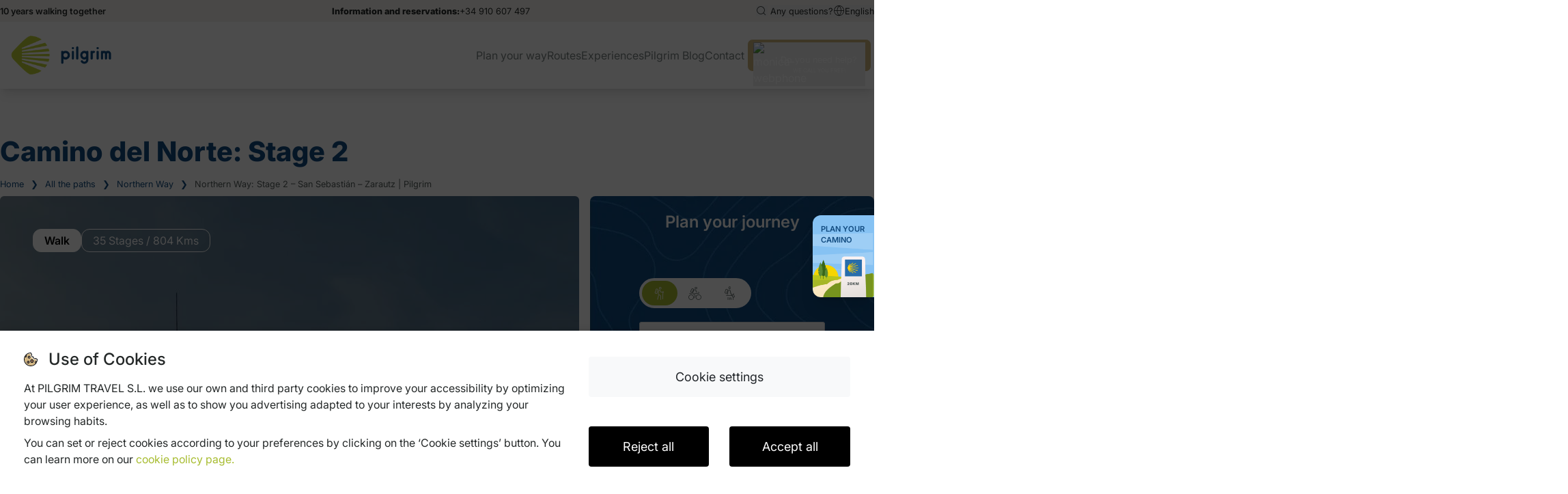

--- FILE ---
content_type: text/html; charset=UTF-8
request_url: https://www.pilgrim.es/en/northern-way/stage-2-san-sebastian-zarautz/
body_size: 19034
content:
<!doctype html>
<html lang="en-US">

  <head>
  <meta charset="utf-8">
  <meta http-equiv="x-ua-compatible" content="ie=edge">
  <meta name="viewport" content="width=device-width, initial-scale=1, shrink-to-fit=no">
  <meta name="yandex-verification" content="53543ab6ddd0abdc">
 
  
            <link rel="alternate" hreflang="en" href="https://www.pilgrim.es/en/northern-way/stage-2-san-sebastian-zarautz/" />
          <link rel="alternate" hreflang="es" href="https://www.pilgrim.es/camino-norte/etapa-2-sansebastian-zarautz/" />
          <link rel="alternate" hreflang="de" href="https://www.pilgrim.es/de/weg-im-norden/etappe-2-sansebastian-zarautz/" />
          <link rel="alternate" hreflang="it" href="https://www.pilgrim.es/it/cammino-nord/tappa-2-sansebastian-zarautz/" />
        <link rel="alternate" hreflang="x-default" href="https://www.pilgrim.es/camino-norte/etapa-2-sansebastian-zarautz/"/>
  
  <meta name='robots' content='index, follow, max-image-preview:large, max-snippet:-1, max-video-preview:-1' />

	<!-- This site is optimized with the Yoast SEO plugin v26.7 - https://yoast.com/wordpress/plugins/seo/ -->
	<title>Camino del Norte desde San Sebastián a Zarautz | Camino de Santiago</title>
	<meta name="description" content="Plan the Stage 2 of the Northern Way (Camino del Norte) from San Sebastián to Zarautz. Route distance, map, accommodation, cities &amp; pilgrim guide." />
	<link rel="canonical" href="https://www.pilgrim.es/en/northern-way/stage-2-san-sebastian-zarautz/" />
	<meta property="og:locale" content="en_US" />
	<meta property="og:type" content="article" />
	<meta property="og:title" content="Camino del Norte desde San Sebastián a Zarautz | Camino de Santiago" />
	<meta property="og:description" content="Plan the Stage 2 of the Northern Way (Camino del Norte) from San Sebastián to Zarautz. Route distance, map, accommodation, cities &amp; pilgrim guide." />
	<meta property="og:url" content="https://www.pilgrim.es/en/northern-way/stage-2-san-sebastian-zarautz/" />
	<meta property="og:site_name" content="Pilgrim" />
	<meta property="article:publisher" content="https://www.facebook.com/pilgrim.es/" />
	<meta property="article:modified_time" content="2025-11-24T11:35:55+00:00" />
	<meta property="og:image" content="https://www.pilgrim.es/wp-content/uploads/2019/02/camino_norte_etapa_2.jpg" />
	<meta property="og:image:width" content="1634" />
	<meta property="og:image:height" content="549" />
	<meta property="og:image:type" content="image/jpeg" />
	<meta name="twitter:card" content="summary_large_image" />
	<meta name="twitter:site" content="@pilgrim_es" />
	<meta name="twitter:label1" content="Est. reading time" />
	<meta name="twitter:data1" content="3 minutes" />
	<script type="application/ld+json" class="yoast-schema-graph">{"@context":"https://schema.org","@graph":[{"@type":"WebPage","@id":"https://www.pilgrim.es/en/northern-way/stage-2-san-sebastian-zarautz/","url":"https://www.pilgrim.es/en/northern-way/stage-2-san-sebastian-zarautz/","name":"Camino del Norte desde San Sebastián a Zarautz | Camino de Santiago","isPartOf":{"@id":"https://www.pilgrim.es/en/#website"},"primaryImageOfPage":{"@id":"https://www.pilgrim.es/en/northern-way/stage-2-san-sebastian-zarautz/#primaryimage"},"image":{"@id":"https://www.pilgrim.es/en/northern-way/stage-2-san-sebastian-zarautz/#primaryimage"},"thumbnailUrl":"https://www.pilgrim.es/wp-content/uploads/2019/02/camino_norte_etapa_2.jpg","datePublished":"2019-04-03T10:06:13+00:00","dateModified":"2025-11-24T11:35:55+00:00","description":"Plan the Stage 2 of the Northern Way (Camino del Norte) from San Sebastián to Zarautz. Route distance, map, accommodation, cities & pilgrim guide.","breadcrumb":{"@id":"https://www.pilgrim.es/en/northern-way/stage-2-san-sebastian-zarautz/#breadcrumb"},"inLanguage":"en-US","potentialAction":[{"@type":"ReadAction","target":["https://www.pilgrim.es/en/northern-way/stage-2-san-sebastian-zarautz/"]}]},{"@type":"ImageObject","inLanguage":"en-US","@id":"https://www.pilgrim.es/en/northern-way/stage-2-san-sebastian-zarautz/#primaryimage","url":"https://www.pilgrim.es/wp-content/uploads/2019/02/camino_norte_etapa_2.jpg","contentUrl":"https://www.pilgrim.es/wp-content/uploads/2019/02/camino_norte_etapa_2.jpg","width":1634,"height":549,"caption":"Mapa Etapa 2 Camino del Norte"},{"@type":"BreadcrumbList","@id":"https://www.pilgrim.es/en/northern-way/stage-2-san-sebastian-zarautz/#breadcrumb","itemListElement":[{"@type":"ListItem","position":1,"name":"Camino de Santiago","item":"https://www.pilgrim.es/en/"},{"@type":"ListItem","position":2,"name":"Northern Way","item":"https://www.pilgrim.es/en/northern-way/"},{"@type":"ListItem","position":3,"name":"Northern Way: Stage 2 &#8211; San Sebastián &#8211; Zarautz | Pilgrim"}]},{"@type":"WebSite","@id":"https://www.pilgrim.es/en/#website","url":"https://www.pilgrim.es/en/","name":"Pilgrim","description":"Camino de Santiago | Caminamos Contigo","publisher":{"@id":"https://www.pilgrim.es/en/#organization"},"potentialAction":[{"@type":"SearchAction","target":{"@type":"EntryPoint","urlTemplate":"https://www.pilgrim.es/en/?s={search_term_string}"},"query-input":{"@type":"PropertyValueSpecification","valueRequired":true,"valueName":"search_term_string"}}],"inLanguage":"en-US"},{"@type":"Organization","@id":"https://www.pilgrim.es/en/#organization","name":"Pilgrim Camino de Santiago","url":"https://www.pilgrim.es/en/","logo":{"@type":"ImageObject","inLanguage":"en-US","@id":"https://www.pilgrim.es/en/#/schema/logo/image/","url":"https://www.pilgrim.es/wp-content/uploads/2019/04/logo_pilgrim.png","contentUrl":"https://www.pilgrim.es/wp-content/uploads/2019/04/logo_pilgrim.png","width":512,"height":512,"caption":"Pilgrim Camino de Santiago"},"image":{"@id":"https://www.pilgrim.es/en/#/schema/logo/image/"},"sameAs":["https://www.facebook.com/pilgrim.es/","https://x.com/pilgrim_es","https://www.instagram.com/pilgrim.es/","https://www.linkedin.com/company/pilgrim-camino-de-santiago/","https://www.pinterest.es/pilgrimcaminodesantiago/","https://www.youtube.com/channel/UCIv2ZzFLXVqthkNF32rKedw/featured"]}]}</script>
	<!-- / Yoast SEO plugin. -->


<link rel="alternate" title="oEmbed (JSON)" type="application/json+oembed" href="https://www.pilgrim.es/en/wp-json/oembed/1.0/embed?url=https%3A%2F%2Fwww.pilgrim.es%2Fen%2Fnorthern-way%2Fstage-2-san-sebastian-zarautz%2F" />
<link rel="alternate" title="oEmbed (XML)" type="text/xml+oembed" href="https://www.pilgrim.es/en/wp-json/oembed/1.0/embed?url=https%3A%2F%2Fwww.pilgrim.es%2Fen%2Fnorthern-way%2Fstage-2-san-sebastian-zarautz%2F&#038;format=xml" />
<style id='wp-img-auto-sizes-contain-inline-css' type='text/css'>
img:is([sizes=auto i],[sizes^="auto," i]){contain-intrinsic-size:3000px 1500px}
/*# sourceURL=wp-img-auto-sizes-contain-inline-css */
</style>
<style id='wp-emoji-styles-inline-css' type='text/css'>

	img.wp-smiley, img.emoji {
		display: inline !important;
		border: none !important;
		box-shadow: none !important;
		height: 1em !important;
		width: 1em !important;
		margin: 0 0.07em !important;
		vertical-align: -0.1em !important;
		background: none !important;
		padding: 0 !important;
	}
/*# sourceURL=wp-emoji-styles-inline-css */
</style>
<link rel='stylesheet' id='wp-block-library-css' href='https://www.pilgrim.es/wp-includes/css/dist/block-library/style.min.css?ver=6.9' type='text/css' media='all' />
<link data-minify="1" rel='stylesheet' id='cookies-plugin-css' href='https://www.pilgrim.es/wp-content/cache/min/1/wp-content/plugins/cookies-plugin/public/app.css?ver=1768488740' type='text/css' media='all' />
<link data-minify="1" rel='stylesheet' id='p-planner-v2-css-css' href='https://www.pilgrim.es/wp-content/cache/min/1/wp-content/plugins/pilgrim-planner/dist/style-0.0.0.css?ver=1768488741' type='text/css' media='all' />
<link data-minify="1" rel='stylesheet' id='planner-css' href='https://www.pilgrim.es/wp-content/cache/min/1/wp-content/plugins/planner/public/app.css?ver=1768488741' type='text/css' media='all' />
<link data-minify="1" rel='stylesheet' id='p-experience-css-css' href='https://www.pilgrim.es/wp-content/cache/min/1/wp-content/plugins/wp-experiences/dist/style.css?ver=1768488741' type='text/css' media='all' />
<link rel='stylesheet' id='wpml-legacy-dropdown-click-0-css' href='https://www.pilgrim.es/wp-content/plugins/sitepress-multilingual-cms/templates/language-switchers/legacy-dropdown-click/style.min.css?ver=1' type='text/css' media='all' />
<link data-minify="1" rel='stylesheet' id='sage/main.css-css' href='https://www.pilgrim.es/wp-content/cache/min/1/wp-content/themes/pilgrim/dist/styles/main.css?ver=1768488742' type='text/css' media='all' />
<script type="text/javascript" id="wpml-cookie-js-extra">
/* <![CDATA[ */
var wpml_cookies = {"wp-wpml_current_language":{"value":"en","expires":1,"path":"/"}};
var wpml_cookies = {"wp-wpml_current_language":{"value":"en","expires":1,"path":"/"}};
//# sourceURL=wpml-cookie-js-extra
/* ]]> */
</script>
<script data-minify="1" type="text/javascript" src="https://www.pilgrim.es/wp-content/cache/min/1/wp-content/plugins/sitepress-multilingual-cms/res/js/cookies/language-cookie.js?ver=1768488742" id="wpml-cookie-js" defer="defer" data-wp-strategy="defer"></script>
<script type="text/javascript" src="https://www.pilgrim.es/wp-includes/js/jquery/jquery.min.js?ver=3.7.1" id="jquery-core-js" data-rocket-defer defer></script>
<script type="text/javascript" src="https://www.pilgrim.es/wp-includes/js/jquery/jquery-migrate.min.js?ver=3.4.1" id="jquery-migrate-js" data-rocket-defer defer></script>
<script type="text/javascript" src="https://www.pilgrim.es/wp-content/plugins/sitepress-multilingual-cms/templates/language-switchers/legacy-dropdown-click/script.min.js?ver=1" id="wpml-legacy-dropdown-click-0-js" data-rocket-defer defer></script>
<link rel="https://api.w.org/" href="https://www.pilgrim.es/en/wp-json/" /><link rel="alternate" title="JSON" type="application/json" href="https://www.pilgrim.es/en/wp-json/wp/v2/pages/16443" /><link rel="EditURI" type="application/rsd+xml" title="RSD" href="https://www.pilgrim.es/xmlrpc.php?rsd" />
<meta name="generator" content="WordPress 6.9" />
<link rel='shortlink' href='https://www.pilgrim.es/en/?p=16443' />
<meta name="generator" content="WPML ver:4.8.6 stt:1,4,3,27,42,2;" />
<style type="text/css">.recentcomments a{display:inline !important;padding:0 !important;margin:0 !important;}</style><link rel="icon" href="https://www.pilgrim.es/wp-content/uploads/2019/11/cropped-favicon-pilgrim-32x32.jpg" sizes="32x32" />
<link rel="icon" href="https://www.pilgrim.es/wp-content/uploads/2019/11/cropped-favicon-pilgrim-192x192.jpg" sizes="192x192" />
<link rel="apple-touch-icon" href="https://www.pilgrim.es/wp-content/uploads/2019/11/cropped-favicon-pilgrim-180x180.jpg" />
<meta name="msapplication-TileImage" content="https://www.pilgrim.es/wp-content/uploads/2019/11/cropped-favicon-pilgrim-270x270.jpg" />
		<style type="text/css" id="wp-custom-css">
			/* Eliminar tarjetas del sidebar */
a:where(:not(.wp-element-button)) {
  text-decoration: none !important;
}




#primary-app .p-btn--default:hover,
#secondary-app .p-btn--default:hover {
	background: none !important;
}

#primary-app p-button-selector__active i,
#secondary-app p-button-selector__active {
	color: white !important;
}

.page-id-137496  {
	header {
    display: none;
   }
	div {
  margin-top: 0rem !important; 
  }
}
.page-id-44754 .planner-sidebar-header {
	display: none;
}

.page-id-11211 .planner-sidebar-header {
	display: none;
}

.page-id-16584 .planner-sidebar-header {
	display: none;
}

.page-id-54456 .planner-sidebar-header {
	display: none;
}


/* Planificar italiano*/
.page-id-46449 .planner-sidebar-header {
	display: none;
}

body.planificar-ano-xacobeo .planner-sidebar-header
{
	display: none;
}

@media (min-width: 1200px)
.page-id-11806 .container {
   max-width: 1200px !important; 
}
		</style>
		
      <script>

    window.dataLayer = window.dataLayer || [];

            window.dataLayer.push({
            'event': 'pilgrim_data',
            'app_version': '1.0.0',
            'page_custom_url': 'https://www.pilgrim.es/camino-norte/etapa-2-sansebastian-zarautz/',
            'page_language': 'en_US'
        });
    

</script>
<!-- Google Tag Manager -->
<script>(function(w,d,s,l,i){w[l]=w[l]||[];w[l].push({'gtm.start':
new Date().getTime(),event:'gtm.js'});var f=d.getElementsByTagName(s)[0],
j=d.createElement(s),dl=l!='dataLayer'?'&l='+l:'';j.async=true;j.src=
'https://www.googletagmanager.com/gtm.js?id='+i+dl;f.parentNode.insertBefore(j,f);
})(window,document,'script','dataLayer', 'GTM-ND9CKMT');</script>
<!-- End Google Tag Manager -->
  
<meta name="generator" content="WP Rocket 3.20.3" data-wpr-features="wpr_defer_js wpr_minify_js wpr_minify_css wpr_preload_links" /></head>
  <body class="wp-singular page-template page-template-template-new-web-design template-new-web-design page page-id-16443 page-child parent-pageid-36318 wp-theme-pilgrimresources stage-2-san-sebastian-zarautz app-data index-data singular-data page-data page-16443-data page-stage-2-san-sebastian-zarautz-data template-new-web-design-data" >

    <!-- Google Tag Manager (noscript) -->
<noscript><iframe src="https://www.googletagmanager.com/ns.html?id=GTM-ND9CKMT"
height="0" width="0" style="display:none;visibility:hidden"></iframe></noscript>
<!-- End Google Tag Manager (noscript) -->

        <header id="header">
  <div id="infoBar">
    <div>
      <div class="origin-date-text">
        <p>10 years walking together</p>
      </div>

      <div class="infoTlf">
        <p>
          <span>Information and reservations:</span>
          <a class="wph-ddi" rel="nofollow" href="tel:+34910607497">+34 910 607 497</a>
        </p>
      </div>

      <div class="settings">
        <div class="search-bar">
          <form
            class="form-search"
            role="search"
            method="get"
            action="/en/"
          >
            <button
              class="btn-search"
              type="button"
              aria-label="Search results"
            >
              <i class="icon-buscar"></i>
            </button>
            <input
              class="input-search"
              type="search"
              placeholder="What is the best way? ..."
              name="s"
            >
          </form>
          <span>
            <button type="button">Any questions?</button>
          </span>
        </div>
        <div class="languages">
          
          
                  <button aria-label="Language selector" class="current-language dropdown-item"><i class="icon-world"></i>
        <span>English</span></button>
                    <ul class="menu-dropdown menu-dropdown--languages ">
                      <li class="menu-dropdown__item">
              <a
                class="hover-underline hover-underline--center"
                href="https://www.pilgrim.es/camino-norte/etapa-2-sansebastian-zarautz/">
                  <span>Español</span>
              </a>
            </li>
                      <li class="menu-dropdown__item">
              <a
                class="hover-underline hover-underline--center"
                href="https://www.pilgrim.es/de/weg-im-norden/etappe-2-sansebastian-zarautz/">
                  <span>Deutsch</span>
              </a>
            </li>
                      <li class="menu-dropdown__item">
              <a
                class="hover-underline hover-underline--center"
                href="https://www.pilgrim.es/it/cammino-nord/tappa-2-sansebastian-zarautz/">
                  <span>Italiano</span>
              </a>
            </li>
                  </ul>
        
                      <ul class="menu-dropdown menu-dropdown--languages">
                              <li class="menu-dropdown__item">
                  <a
                    class="hover-underline hover-underline--center"
                    href="https://www.pilgrim.es/camino-norte/etapa-2-sansebastian-zarautz/"
                  >
                    <span>Español</span>
                  </a>
                </li>
                              <li class="menu-dropdown__item">
                  <a
                    class="hover-underline hover-underline--center"
                    href="https://www.pilgrim.es/de/weg-im-norden/etappe-2-sansebastian-zarautz/"
                  >
                    <span>Deutsch</span>
                  </a>
                </li>
                              <li class="menu-dropdown__item">
                  <a
                    class="hover-underline hover-underline--center"
                    href="https://www.pilgrim.es/it/cammino-nord/tappa-2-sansebastian-zarautz/"
                  >
                    <span>Italiano</span>
                  </a>
                </li>
                          </ul>
                  </div>
              </div>
    </div>
  </div>

  <section id="MainNavBar">
    <nav
      id="laptopMenu"
      class="laptop-menu"
      aria-label="primary-navigation"
      >
      <div class="logo">
        <a href="https://www.pilgrim.es/en/">
          <img src="/wp-content/uploads/2019/09/logo_pilgrim.png" alt="Logo pilgrim">
        </a>
      </div>

      <ul>
                              <li class="nav-item">
              <a
                href="https://www.pilgrim.es/en/plan-your-way/"
                class="hover-underline hover-underline--center"
              >
                <span>Plan your way</span>
              </a>
            </li>
                                         <li class="nav-item dropdown-item ">
              <a
                href="https://www.pilgrim.es/en/routes/"
                class="hover-underline hover-underline--center"
              >
                <span>Routes</span>
              </a>
              <ul class="menu-dropdown ">
                                  <li class="menu-dropdown__item ">
                    <a href="https://www.pilgrim.es/en/french-way/">French Way</a>
                  </li>
                                  <li class="menu-dropdown__item ">
                    <a href="https://www.pilgrim.es/en/portuguese-way/">Portuguese Way</a>
                  </li>
                                  <li class="menu-dropdown__item ">
                    <a href="https://www.pilgrim.es/en/northern-way/">Northern Way</a>
                  </li>
                                  <li class="menu-dropdown__item ">
                    <a href="https://www.pilgrim.es/en/primitive-way/">Primitive Way</a>
                  </li>
                                  <li class="menu-dropdown__item ">
                    <a href="https://www.pilgrim.es/en/english-way/">English Way</a>
                  </li>
                                  <li class="menu-dropdown__item ">
                    <a href="https://www.pilgrim.es/en/camino-portugues-along-the-coast/">Camino Portugués Along the Coast</a>
                  </li>
                                  <li class="menu-dropdown__item ">
                    <a href="https://www.pilgrim.es/en/the-silver-route/">The Silver Route</a>
                  </li>
                                  <li class="menu-dropdown__item ">
                    <a href="https://www.pilgrim.es/en/sanabres-way/">Sanabres Way</a>
                  </li>
                                  <li class="menu-dropdown__item ">
                    <a href="https://www.pilgrim.es/en/winter-way/">Winter Way</a>
                  </li>
                                  <li class="menu-dropdown__item ">
                    <a href="https://www.pilgrim.es/en/finisterre-muxia/">Finisterre and Muxía</a>
                  </li>
                              </ul>
            </li>
                                         <li class="nav-item">
              <a
                href="https://www.pilgrim.es/en/experiences/"
                class="hover-underline hover-underline--center"
              >
                <span>Experiences</span>
              </a>
            </li>
                                         <li class="nav-item">
              <a
                href="https://www.pilgrim.es/en/blog/"
                class="hover-underline hover-underline--center"
              >
                <span>Pilgrim Blog</span>
              </a>
            </li>
                                         <li class="nav-item">
              <a
                href="https://www.pilgrim.es/en/contact/"
                class="hover-underline hover-underline--center"
              >
                <span>Contact</span>
              </a>
            </li>
                            <li class="webphone-card header-call">
          <button onclick="directLateralPopup()" aria-label="webphone button">
            <div class="icon">
              <img
                src="//llamamegratis.es/pilgrim/img/agents/monica.jpg"
                alt="monica-webphone"
              />
            </div>
            <div class="text">
              <p>Do you need help?</p>
              <p>WE CALL YOU FREE!</p>
            </div>
          </button>
        </li>
        <li class="mobile-btn">
          <button
            aria-label="Mobile navigation menu"
            class="mobile-btn__btn"
          >
            &#9776;
          </button>
        </li>
      </ul>
    </nav>
    <nav id="mobileMenu" aria-label="mobile-navigation">
      <ul class="mobile-menu">
                              <li class="item">
              <a
                href="https://www.pilgrim.es/en/plan-your-way/"
                class="hover-underline hover-underline--center"
              >
                <i class="icon-plan your way"></i>
                <span>Plan your way</span>
              </a>
            </li>
                                        <li class="dropdown-item">
              <a
                href="https://www.pilgrim.es/en/routes/"
                class="hover-underline hover-underline--center"
              >
                <i class="icon-routes"></i>
                <span>Routes</span>
                <i class="icon-selector-down"></i>
              </a>
              <ul>
                                  <li>
                    <a class="hover-underline hover-underline--center" href="https://www.pilgrim.es/en/french-way/">French Way</a>
                  </li>
                                  <li>
                    <a class="hover-underline hover-underline--center" href="https://www.pilgrim.es/en/portuguese-way/">Portuguese Way</a>
                  </li>
                                  <li>
                    <a class="hover-underline hover-underline--center" href="https://www.pilgrim.es/en/northern-way/">Northern Way</a>
                  </li>
                                  <li>
                    <a class="hover-underline hover-underline--center" href="https://www.pilgrim.es/en/primitive-way/">Primitive Way</a>
                  </li>
                                  <li>
                    <a class="hover-underline hover-underline--center" href="https://www.pilgrim.es/en/english-way/">English Way</a>
                  </li>
                                  <li>
                    <a class="hover-underline hover-underline--center" href="https://www.pilgrim.es/en/camino-portugues-along-the-coast/">Camino Portugués Along the Coast</a>
                  </li>
                                  <li>
                    <a class="hover-underline hover-underline--center" href="https://www.pilgrim.es/en/the-silver-route/">The Silver Route</a>
                  </li>
                                  <li>
                    <a class="hover-underline hover-underline--center" href="https://www.pilgrim.es/en/sanabres-way/">Sanabres Way</a>
                  </li>
                                  <li>
                    <a class="hover-underline hover-underline--center" href="https://www.pilgrim.es/en/winter-way/">Winter Way</a>
                  </li>
                                  <li>
                    <a class="hover-underline hover-underline--center" href="https://www.pilgrim.es/en/finisterre-muxia/">Finisterre and Muxía</a>
                  </li>
                              </ul>
            </li>
                                        <li class="item">
              <a
                href="https://www.pilgrim.es/en/experiences/"
                class="hover-underline hover-underline--center"
              >
                <i class="icon-experiences"></i>
                <span>Experiences</span>
              </a>
            </li>
                                        <li class="item">
              <a
                href="https://www.pilgrim.es/en/blog/"
                class="hover-underline hover-underline--center"
              >
                <i class="icon-pilgrim Blog"></i>
                <span>Pilgrim Blog</span>
              </a>
            </li>
                                        <li class="item">
              <a
                href="https://www.pilgrim.es/en/contact/"
                class="hover-underline hover-underline--center"
              >
                <i class="icon-contact"></i>
                <span>Contact</span>
              </a>
            </li>
                        </ul>
    </nav>
  </section>

 <!--  <div class="promo">
    <div id="slider-messages" class="slider-messages">
      <div class="slider-messages__container">
        <div class="slider">
          <div class="slide-track">
            <div class="slide">
              <div>
                <span>10% off new bookings for 2026 only until December 31!</span></span>
              </div>
            </div>
            <div class="slide">
              <div>
                <span>Moreover, get one change of dates without charge and free
cancellation until 30 days before the trip.</span>
              </div>
            </div>
            <div class="slide">
              <div>
                <span>10% off new bookings for 2026 only until December 31!</span>
              </div>
            </div>
            <div class="slide">
              <div>
                <span>Moreover, get one change of dates without charge and free
cancellation until 30 days before the trip.</span>
              </div>
            </div>
          </div>
        </div>
      </div>
    </div>
  </div> -->
</header>
    <div class="wrap" role="document">
      <div class="content">
                <div class="planner-sidebar-header">
          <div 
            id='secondary-app'
            data-name='sidebar'
            data-api='https://pathfinder.pilgrim.es/api/pathfinder/v2'
            data-mode='dark'
            data-lang='en'
            data-route='1'
            data-destiny='https://planificador.pilgrim.es'
            data-modality='1'
        ></div>

          </div>
              <main class="main">
  
         <section id="heroStage">
  <h1>Camino del Norte: Stage 2</h1><ul id="breadcrumbs"><li><a href="https://www.pilgrim.es/en/">Home</a></li><li class="separator"> &#10095 </li><li><a href="https://www.pilgrim.es/en/routes/">All the paths</a></li><li class="separator"> &#10095 </li><li><a href="https://www.pilgrim.es/en/northern-way/">Northern Way</a></li><li class="separator"> &#10095 </li><li>Northern Way: Stage 2 &#8211; San Sebastián &#8211; Zarautz | Pilgrim</li></ul>
  <div>
    <div class="hero" data-background="https://cdn.pilgrim.es/web/caminos/camino-norte/pueblos/san-sebastian.jpg">
      <div class="hero__container">
        <div class="hero__container__labels">
          <p>Walk</p>
          <p>35 Stages / 804 Kms</p>
        </div>
        <div class="hero__container__stage-name">
          <h2>
            San Sebastián <br />
            <span>&#10093;</span>
            Zarautz
          </h2>
          <p>22.1 Km</p>
        </div>
        <div class="hero__container__stage-changer">
            <div class="stage-control">
              <a class="stage-control__link" href="https://www.pilgrim.es/en/northern-way/stage-1-irun-san-sebastian/"><span>&#10094;</span> Stage 1</a>
            </div>
          <div class="stage-control">
            <a class="stage-control__link" href="https://www.pilgrim.es/en/northern-way/stage-3-zarautz-deba/">Stage 3 <span>&#10095;</span></a>
          </div>
        </div>
      </div>
    </div>
    <div class="planner"><div
  class="p-col-span-1 p-rounded-lg p-px-5 p-h-full"
  style="background-image: url('https://cdn.pilgrim.es/web/pilgrim-planner/bg-plugin-planificador.webp')"
  rel="preload"
  fetchpriority="high"
  >
    <div class="p-text-center p-pt-5 p-text-white p-text-2xl p-font-semibold">
      Plan your journey    </div>
    <div
            id='primary-app'
            data-name='banner'
            data-api='https://pathfinder.pilgrim.es/api/pathfinder/v2'
            data-mode='normal'
            data-lang='en'
            data-route='4'
            data-destiny='https://planificador.pilgrim.es'
            data-modality='1'
            data-inline=''
        ></div></div></div>
  </div>
</section>

<section id="scoreBarsStage">
  <section>
  <div class="p-flex p-flex-nowrap p-space-x-4 p-py-5 p-overflow-x-auto md:p-grid md:p-grid-cols-3 lg:p-grid-cols-5 md:p-gap-8 md:p-space-x-0 md:p-overflow-hidden scrollbar-thin">
    <div class="p-grid p-grid-cols-4 p-shrink-0 p-w-72 p-snap-start md:p-w-full">
        <div class="p-col-span-1 p-self-center p-text-center p-text-3xl">
            <i class="icon-influx"></i>
        </div>
        <div class="p-col-span-3 p-flex p-flex-col p-items-start">
            <div class="p-text-start p-text-secondary p-mb-1 p-bold"> Affluence </div>
            <div class="p-w-full p-bg-light p-rounded-full p-h-2 p-relative">
                <div class="p-bg-primary p-h-2 p-rounded-full p-absolute" style="width: 60%;"></div>
            </div>
        </div>
    </div>

    <div class="p-grid p-grid-cols-4 p-shrink-0 p-w-72 p-snap-start md:p-w-full">
        <div class="p-col-span-1 p-self-center p-text-center p-text-3xl">
            <i class="icon-difficulty"></i>
        </div>
        <div class="p-col-span-3 p-flex p-flex-col p-items-start">
            <div class="p-text-start p-text-secondary p-mb-1 p-bold"> Difficulty </div>
            <div class="p-w-full p-bg-light p-rounded-full p-h-2 p-relative">
                <div class="p-bg-primary p-h-2 p-rounded-full p-absolute" style="width: 40%;"></div>
            </div>
        </div>
    </div>

    <div class="p-grid p-grid-cols-4 p-shrink-0 p-w-72 p-snap-start md:p-w-full">
        <div class="p-col-span-1 p-self-center p-text-center p-text-3xl">
            <i class="icon-patrimony"></i>
        </div>
        <div class="p-col-span-3 p-flex p-flex-col p-items-start">
            <div class="p-text-start p-text-secondary p-mb-1 p-bold"> Art/History </div>
            <div class="p-w-full p-bg-light p-rounded-full p-h-2 p-relative">
                <div class="p-bg-primary p-h-2 p-rounded-full p-absolute" style="width: 40%;"></div>
            </div>
        </div>
    </div>

    <div class="p-grid p-grid-cols-4 p-shrink-0 p-w-72 p-snap-start md:p-w-full">
        <div class="p-col-span-1 p-self-center p-text-center p-text-3xl">
            <i class="icon-nature"></i>
        </div>
        <div class="p-col-span-3 p-flex p-flex-col p-items-start">
            <div class="p-text-start p-text-secondary p-mb-1 p-bold"> Nature </div>
            <div class="p-w-full p-bg-light p-rounded-full p-h-2 p-relative">
                <div class="p-bg-primary p-h-2 p-rounded-full p-absolute" style="width: 60%;"></div>
            </div>
        </div>
    </div>

    <div class="p-grid p-grid-cols-4 p-shrink-0 p-w-72 p-snap-start md:p-w-full">
        <div class="p-col-span-1 p-self-center p-text-center p-text-3xl">
            <i class="icon-urban"></i>
        </div>
        <div class="p-col-span-3 p-flex p-flex-col p-items-start">
            <div class="p-text-start p-text-secondary p-mb-1 p-bold"> Urban road </div>
            <div class="p-w-full p-bg-light p-rounded-full p-h-2 p-relative">
                <div class="p-bg-primary p-h-2 p-rounded-full p-absolute" style="width: 20%;"></div>
            </div>
        </div>
    </div>
  </div>
</section>
</section>

<div id="stage-list-section"><div class="stage-list">
    <div class='stage-list__map-card'>
        <div class='stage-list__map-card__map'>
            <div class='stage-list__map-card__map__text'>
                <h2> Northern Way </h2>
                <p> On foot</p>
                <p> 34 stages</p>
            </div>
            <div class='stage-list__map-card__map__img'>
                <img decoding="async" src="https://cdn.pilgrim.es/web/caminos/camino-norte/etapas/map-norte.svg" alt=" mapa camino-del-norte" />
            </div>
        </div>
    </div>

                                <div class='stage-list__stage-card'>
                <a class='stage-list__stage-card__stage' href="https://www.pilgrim.es/en/northern-way/stage-1-irun-san-sebastian/">
                    <div class='stage-list__stage-card__stage__card'>
                        <div class='stage-list__stage-card__stage__card__img'>
                            <img decoding="async" src="https://cdn.pilgrim.es/web/caminos/camino-norte/pueblos/irun.jpg" alt="Irún" />
                        </div>
                        <div class='stage-list__stage-card__stage__card__text'>
                            <p class='stage-title'>Stage 1</p>
                            <p> Irún &#10093; <br />
                                San Sebastián                            </p>
                        </div>
                    </div>
                </a>
            </div>
                                        <div class='stage-list__stage-card stage-list__stage-card--primary'>
                <a class='stage-list__stage-card__stage stage-list__stage-card__stage--primary' href="https://www.pilgrim.es/en/northern-way/stage-2-san-sebastian-zarautz/">
                    <div class='stage-list__stage-card__stage__card'>
                        <div class='stage-list__stage-card__stage__card__img'>
                            <img decoding="async" src=" https://cdn.pilgrim.es/web/caminos/camino-norte/pueblos/san-sebastian.jpg" alt=" San Sebastián" />
                        </div>
                        <div class='stage-list__stage-card__stage__card__text'>
                            <p>Stage 2</p>
                            <p>San Sebastián &#10093; <br />
                                Zarautz                            </p>
                        </div>
                    </div>
                </a>
            </div>
                                        <div class='stage-list__stage-card'>
                <a class='stage-list__stage-card__stage' href="https://www.pilgrim.es/en/northern-way/stage-3-zarautz-deba/">
                    <div class='stage-list__stage-card__stage__card'>
                        <div class='stage-list__stage-card__stage__card__img'>
                            <img decoding="async" src="https://cdn.pilgrim.es/web/caminos/camino-norte/pueblos/zarautz.jpg" alt="Zarautz" />
                        </div>
                        <div class='stage-list__stage-card__stage__card__text'>
                            <p class='stage-title'>Stage 3</p>
                            <p> Zarautz &#10093; <br />
                                Deba                            </p>
                        </div>
                    </div>
                </a>
            </div>
                                        <div class='stage-list__stage-card'>
                <a class='stage-list__stage-card__stage' href="https://www.pilgrim.es/en/northern-way/stage-4-deba-markina-xemein/">
                    <div class='stage-list__stage-card__stage__card'>
                        <div class='stage-list__stage-card__stage__card__img'>
                            <img decoding="async" src="https://cdn.pilgrim.es/web/caminos/camino-norte/pueblos/deba.jpg" alt="Deba" />
                        </div>
                        <div class='stage-list__stage-card__stage__card__text'>
                            <p class='stage-title'>Stage 4</p>
                            <p> Deba &#10093; <br />
                                Markina-Xemein                            </p>
                        </div>
                    </div>
                </a>
            </div>
                                        <div class='stage-list__stage-card'>
                <a class='stage-list__stage-card__stage' href="https://www.pilgrim.es/en/northern-way/stage-5-markina-xemein-guernika-lumo/">
                    <div class='stage-list__stage-card__stage__card'>
                        <div class='stage-list__stage-card__stage__card__img'>
                            <img decoding="async" src="https://cdn.pilgrim.es/web/caminos/camino-norte/pueblos/markina.jpg" alt="Markina-Xemein" />
                        </div>
                        <div class='stage-list__stage-card__stage__card__text'>
                            <p class='stage-title'>Stage 5</p>
                            <p> Markina-Xemein &#10093; <br />
                                Gernika-Lumo                            </p>
                        </div>
                    </div>
                </a>
            </div>
                                        <div class='stage-list__stage-card'>
                <a class='stage-list__stage-card__stage' href="https://www.pilgrim.es/en/northern-way/stage-6-guernika-lumo-lezama/">
                    <div class='stage-list__stage-card__stage__card'>
                        <div class='stage-list__stage-card__stage__card__img'>
                            <img decoding="async" src="https://cdn.pilgrim.es/web/caminos/camino-norte/pueblos/gernika.jpg" alt="Gernika-Lumo" />
                        </div>
                        <div class='stage-list__stage-card__stage__card__text'>
                            <p class='stage-title'>Stage 6</p>
                            <p> Gernika-Lumo &#10093; <br />
                                Lezama                            </p>
                        </div>
                    </div>
                </a>
            </div>
                                        <div class='stage-list__stage-card'>
                <a class='stage-list__stage-card__stage' href="https://www.pilgrim.es/en/northern-way/stage-7-lezama-bilbao/">
                    <div class='stage-list__stage-card__stage__card'>
                        <div class='stage-list__stage-card__stage__card__img'>
                            <img decoding="async" src="https://cdn.pilgrim.es/web/caminos/camino-norte/pueblos/lezama.jpg" alt="Lezama" />
                        </div>
                        <div class='stage-list__stage-card__stage__card__text'>
                            <p class='stage-title'>Stage 7</p>
                            <p> Lezama &#10093; <br />
                                Bilbao                            </p>
                        </div>
                    </div>
                </a>
            </div>
                                        <div class='stage-list__stage-card'>
                <a class='stage-list__stage-card__stage' href="https://www.pilgrim.es/en/northern-way/stage-8-bilbao-portugalete/">
                    <div class='stage-list__stage-card__stage__card'>
                        <div class='stage-list__stage-card__stage__card__img'>
                            <img decoding="async" src="https://cdn.pilgrim.es/web/caminos/camino-norte/pueblos/bilbao.jpg" alt="Bilbao" />
                        </div>
                        <div class='stage-list__stage-card__stage__card__text'>
                            <p class='stage-title'>Stage 8</p>
                            <p> Bilbao &#10093; <br />
                                Portugalete                            </p>
                        </div>
                    </div>
                </a>
            </div>
                                        <div class='stage-list__stage-card'>
                <a class='stage-list__stage-card__stage' href="https://www.pilgrim.es/en/northern-way/stage-9-portugalete-pobenacastro-urdiales/">
                    <div class='stage-list__stage-card__stage__card'>
                        <div class='stage-list__stage-card__stage__card__img'>
                            <img decoding="async" src="https://cdn.pilgrim.es/web/caminos/camino-norte/pueblos/portugalete.jpg" alt="Portugalete" />
                        </div>
                        <div class='stage-list__stage-card__stage__card__text'>
                            <p class='stage-title'>Stage 9</p>
                            <p> Portugalete &#10093; <br />
                                Castro Urdiales                            </p>
                        </div>
                    </div>
                </a>
            </div>
                                        <div class='stage-list__stage-card'>
                <a class='stage-list__stage-card__stage' href="https://www.pilgrim.es/en/northern-way/stage-10-castro-urdiales-laredo/">
                    <div class='stage-list__stage-card__stage__card'>
                        <div class='stage-list__stage-card__stage__card__img'>
                            <img decoding="async" src="https://cdn.pilgrim.es/web/caminos/camino-norte/pueblos/castro-urdiales.jpg" alt="Castro Urdiales" />
                        </div>
                        <div class='stage-list__stage-card__stage__card__text'>
                            <p class='stage-title'>Stage 10</p>
                            <p> Castro Urdiales &#10093; <br />
                                Laredo                            </p>
                        </div>
                    </div>
                </a>
            </div>
                                        <div class='stage-list__stage-card'>
                <a class='stage-list__stage-card__stage' href="https://www.pilgrim.es/en/northern-way/stage-11-laredo-guemes/">
                    <div class='stage-list__stage-card__stage__card'>
                        <div class='stage-list__stage-card__stage__card__img'>
                            <img decoding="async" src="https://cdn.pilgrim.es/web/caminos/camino-norte/pueblos/laredo.jpg" alt="Laredo" />
                        </div>
                        <div class='stage-list__stage-card__stage__card__text'>
                            <p class='stage-title'>Stage 11</p>
                            <p> Laredo &#10093; <br />
                                Guemes                            </p>
                        </div>
                    </div>
                </a>
            </div>
                                        <div class='stage-list__stage-card'>
                <a class='stage-list__stage-card__stage' href="https://www.pilgrim.es/en/northern-way/stage-12-guemes-santander/">
                    <div class='stage-list__stage-card__stage__card'>
                        <div class='stage-list__stage-card__stage__card__img'>
                            <img decoding="async" src="https://cdn.pilgrim.es/web/caminos/camino-norte/pueblos/guemes.jpg" alt="Guemes" />
                        </div>
                        <div class='stage-list__stage-card__stage__card__text'>
                            <p class='stage-title'>Stage 12</p>
                            <p> Guemes &#10093; <br />
                                Santander                            </p>
                        </div>
                    </div>
                </a>
            </div>
                                        <div class='stage-list__stage-card'>
                <a class='stage-list__stage-card__stage' href="https://www.pilgrim.es/en/northern-way/stage-13-santander-santillana-del-mar/">
                    <div class='stage-list__stage-card__stage__card'>
                        <div class='stage-list__stage-card__stage__card__img'>
                            <img decoding="async" src="https://cdn.pilgrim.es/web/caminos/camino-norte/pueblos/santander.jpg" alt="Santander" />
                        </div>
                        <div class='stage-list__stage-card__stage__card__text'>
                            <p class='stage-title'>Stage 13</p>
                            <p> Santander &#10093; <br />
                                Santillana del mar                            </p>
                        </div>
                    </div>
                </a>
            </div>
                                        <div class='stage-list__stage-card'>
                <a class='stage-list__stage-card__stage' href="https://www.pilgrim.es/en/northern-way/stage-14-santillana-del-mar-comillas/">
                    <div class='stage-list__stage-card__stage__card'>
                        <div class='stage-list__stage-card__stage__card__img'>
                            <img decoding="async" src="https://cdn.pilgrim.es/web/caminos/camino-norte/pueblos/santillana-del-mar.jpg" alt="Santillana del mar" />
                        </div>
                        <div class='stage-list__stage-card__stage__card__text'>
                            <p class='stage-title'>Stage 14</p>
                            <p> Santillana del mar &#10093; <br />
                                Comillas                            </p>
                        </div>
                    </div>
                </a>
            </div>
                                        <div class='stage-list__stage-card'>
                <a class='stage-list__stage-card__stage' href="https://www.pilgrim.es/en/northern-way/stage-15-comillas-colombres/">
                    <div class='stage-list__stage-card__stage__card'>
                        <div class='stage-list__stage-card__stage__card__img'>
                            <img decoding="async" src="https://cdn.pilgrim.es/web/caminos/camino-norte/pueblos/comillas.jpg" alt="Comillas" />
                        </div>
                        <div class='stage-list__stage-card__stage__card__text'>
                            <p class='stage-title'>Stage 15</p>
                            <p> Comillas &#10093; <br />
                                Colombres                            </p>
                        </div>
                    </div>
                </a>
            </div>
                                        <div class='stage-list__stage-card'>
                <a class='stage-list__stage-card__stage' href="https://www.pilgrim.es/en/northern-way/stage-16-colombres-llanes/">
                    <div class='stage-list__stage-card__stage__card'>
                        <div class='stage-list__stage-card__stage__card__img'>
                            <img decoding="async" src="https://cdn.pilgrim.es/web/caminos/camino-norte/pueblos/colombres.jpg" alt="Colombres" />
                        </div>
                        <div class='stage-list__stage-card__stage__card__text'>
                            <p class='stage-title'>Stage 16</p>
                            <p> Colombres &#10093; <br />
                                Llanes                            </p>
                        </div>
                    </div>
                </a>
            </div>
                                        <div class='stage-list__stage-card'>
                <a class='stage-list__stage-card__stage' href="https://www.pilgrim.es/en/northern-way/stage-17-llanes-ribadesella/">
                    <div class='stage-list__stage-card__stage__card'>
                        <div class='stage-list__stage-card__stage__card__img'>
                            <img decoding="async" src="https://cdn.pilgrim.es/web/caminos/camino-norte/pueblos/llanes.jpg" alt="Llanes" />
                        </div>
                        <div class='stage-list__stage-card__stage__card__text'>
                            <p class='stage-title'>Stage 17</p>
                            <p> Llanes &#10093; <br />
                                Ribadesella                            </p>
                        </div>
                    </div>
                </a>
            </div>
                                        <div class='stage-list__stage-card'>
                <a class='stage-list__stage-card__stage' href="https://www.pilgrim.es/en/northern-way/stage-18-ribadesella-colunga/">
                    <div class='stage-list__stage-card__stage__card'>
                        <div class='stage-list__stage-card__stage__card__img'>
                            <img decoding="async" src="https://cdn.pilgrim.es/web/caminos/camino-norte/pueblos/ribadesella.jpg" alt="Ribadesella" />
                        </div>
                        <div class='stage-list__stage-card__stage__card__text'>
                            <p class='stage-title'>Stage 18</p>
                            <p> Ribadesella &#10093; <br />
                                Colunga                            </p>
                        </div>
                    </div>
                </a>
            </div>
                                        <div class='stage-list__stage-card'>
                <a class='stage-list__stage-card__stage' href="https://www.pilgrim.es/en/northern-way/stage-19-colunga-villaviciosa/">
                    <div class='stage-list__stage-card__stage__card'>
                        <div class='stage-list__stage-card__stage__card__img'>
                            <img decoding="async" src="https://cdn.pilgrim.es/web/caminos/camino-norte/pueblos/colunga.jpg" alt="Colunga" />
                        </div>
                        <div class='stage-list__stage-card__stage__card__text'>
                            <p class='stage-title'>Stage 19</p>
                            <p> Colunga &#10093; <br />
                                Villaviciosa                            </p>
                        </div>
                    </div>
                </a>
            </div>
                                        <div class='stage-list__stage-card'>
                <a class='stage-list__stage-card__stage' href="https://www.pilgrim.es/en/northern-way/stage-20-villaviciosa-gijon/">
                    <div class='stage-list__stage-card__stage__card'>
                        <div class='stage-list__stage-card__stage__card__img'>
                            <img decoding="async" src="https://cdn.pilgrim.es/web/caminos/camino-norte/pueblos/villaviciosa.jpg" alt="Villaviciosa" />
                        </div>
                        <div class='stage-list__stage-card__stage__card__text'>
                            <p class='stage-title'>Stage 20</p>
                            <p> Villaviciosa &#10093; <br />
                                Gijón                            </p>
                        </div>
                    </div>
                </a>
            </div>
                                        <div class='stage-list__stage-card'>
                <a class='stage-list__stage-card__stage' href="https://www.pilgrim.es/en/northern-way/stage-21-gijon-aviles/">
                    <div class='stage-list__stage-card__stage__card'>
                        <div class='stage-list__stage-card__stage__card__img'>
                            <img decoding="async" src="https://cdn.pilgrim.es/web/caminos/camino-norte/pueblos/gijon.jpg" alt="Gijón" />
                        </div>
                        <div class='stage-list__stage-card__stage__card__text'>
                            <p class='stage-title'>Stage 21</p>
                            <p> Gijón &#10093; <br />
                                Avilés                            </p>
                        </div>
                    </div>
                </a>
            </div>
                                        <div class='stage-list__stage-card'>
                <a class='stage-list__stage-card__stage' href="https://www.pilgrim.es/en/northern-way/stage-22-aviles-muros-de-nalon/">
                    <div class='stage-list__stage-card__stage__card'>
                        <div class='stage-list__stage-card__stage__card__img'>
                            <img decoding="async" src="https://cdn.pilgrim.es/web/caminos/camino-norte/pueblos/aviles.jpg" alt="Avilés" />
                        </div>
                        <div class='stage-list__stage-card__stage__card__text'>
                            <p class='stage-title'>Stage 22</p>
                            <p> Avilés &#10093; <br />
                                Muros de Nalón                            </p>
                        </div>
                    </div>
                </a>
            </div>
                                        <div class='stage-list__stage-card'>
                <a class='stage-list__stage-card__stage' href="https://www.pilgrim.es/en/northern-way/stage-23-muros-de-nalon-soto-de-luina/">
                    <div class='stage-list__stage-card__stage__card'>
                        <div class='stage-list__stage-card__stage__card__img'>
                            <img decoding="async" src="https://cdn.pilgrim.es/web/caminos/camino-norte/pueblos/muros-de-nalon.jpg" alt="Muros de Nalón" />
                        </div>
                        <div class='stage-list__stage-card__stage__card__text'>
                            <p class='stage-title'>Stage 23</p>
                            <p> Muros de Nalón &#10093; <br />
                                Soto de luiña                            </p>
                        </div>
                    </div>
                </a>
            </div>
                                        <div class='stage-list__stage-card'>
                <a class='stage-list__stage-card__stage' href="https://www.pilgrim.es/en/northern-way/stage-24-soto-de-luina-cadavedo/">
                    <div class='stage-list__stage-card__stage__card'>
                        <div class='stage-list__stage-card__stage__card__img'>
                            <img decoding="async" src="https://cdn.pilgrim.es/web/caminos/camino-norte/pueblos/soto-de-luina.jpg" alt="Soto de luiña" />
                        </div>
                        <div class='stage-list__stage-card__stage__card__text'>
                            <p class='stage-title'>Stage 24</p>
                            <p> Soto de luiña &#10093; <br />
                                Cadavedo                            </p>
                        </div>
                    </div>
                </a>
            </div>
                                        <div class='stage-list__stage-card'>
                <a class='stage-list__stage-card__stage' href="https://www.pilgrim.es/en/northern-way/stage-25-cadavedo-luarca/">
                    <div class='stage-list__stage-card__stage__card'>
                        <div class='stage-list__stage-card__stage__card__img'>
                            <img decoding="async" src="https://cdn.pilgrim.es/web/caminos/camino-norte/pueblos/cadavedo.jpg" alt="Cadavedo" />
                        </div>
                        <div class='stage-list__stage-card__stage__card__text'>
                            <p class='stage-title'>Stage 25</p>
                            <p> Cadavedo &#10093; <br />
                                Luarca                            </p>
                        </div>
                    </div>
                </a>
            </div>
                                        <div class='stage-list__stage-card'>
                <a class='stage-list__stage-card__stage' href="https://www.pilgrim.es/en/northern-way/stage-26-luarca-la-caridad/">
                    <div class='stage-list__stage-card__stage__card'>
                        <div class='stage-list__stage-card__stage__card__img'>
                            <img decoding="async" src="https://cdn.pilgrim.es/web/caminos/camino-norte/pueblos/luarca.jpg" alt="Luarca" />
                        </div>
                        <div class='stage-list__stage-card__stage__card__text'>
                            <p class='stage-title'>Stage 26</p>
                            <p> Luarca &#10093; <br />
                                La Caridad                            </p>
                        </div>
                    </div>
                </a>
            </div>
                                        <div class='stage-list__stage-card'>
                <a class='stage-list__stage-card__stage' href="https://www.pilgrim.es/en/northern-way/stage-27-la-caridad-ribadeo/">
                    <div class='stage-list__stage-card__stage__card'>
                        <div class='stage-list__stage-card__stage__card__img'>
                            <img decoding="async" src="https://cdn.pilgrim.es/web/caminos/camino-norte/pueblos/la-caridad.jpg" alt="La Caridad" />
                        </div>
                        <div class='stage-list__stage-card__stage__card__text'>
                            <p class='stage-title'>Stage 27</p>
                            <p> La Caridad &#10093; <br />
                                Ribadeo                            </p>
                        </div>
                    </div>
                </a>
            </div>
                                        <div class='stage-list__stage-card'>
                <a class='stage-list__stage-card__stage' href="https://www.pilgrim.es/en/northern-way/stage-28-ribadeo-lourenza/">
                    <div class='stage-list__stage-card__stage__card'>
                        <div class='stage-list__stage-card__stage__card__img'>
                            <img decoding="async" src="https://cdn.pilgrim.es/web/caminos/camino-norte/pueblos/ribadeo.jpg" alt="Ribadeo" />
                        </div>
                        <div class='stage-list__stage-card__stage__card__text'>
                            <p class='stage-title'>Stage 28</p>
                            <p> Ribadeo &#10093; <br />
                                Lourenzá                            </p>
                        </div>
                    </div>
                </a>
            </div>
                                        <div class='stage-list__stage-card'>
                <a class='stage-list__stage-card__stage' href="https://www.pilgrim.es/en/northern-way/stage-29-lourenza-abadin/">
                    <div class='stage-list__stage-card__stage__card'>
                        <div class='stage-list__stage-card__stage__card__img'>
                            <img decoding="async" src="https://cdn.pilgrim.es/web/caminos/camino-norte/pueblos/lourenza.jpg" alt="Lourenzá" />
                        </div>
                        <div class='stage-list__stage-card__stage__card__text'>
                            <p class='stage-title'>Stage 29</p>
                            <p> Lourenzá &#10093; <br />
                                Abadín                            </p>
                        </div>
                    </div>
                </a>
            </div>
                                        <div class='stage-list__stage-card'>
                <a class='stage-list__stage-card__stage' href="https://www.pilgrim.es/en/northern-way/stage-30-abadin-vilalba/">
                    <div class='stage-list__stage-card__stage__card'>
                        <div class='stage-list__stage-card__stage__card__img'>
                            <img decoding="async" src="https://cdn.pilgrim.es/web/caminos/camino-norte/pueblos/abadin.jpg" alt="Abadin" />
                        </div>
                        <div class='stage-list__stage-card__stage__card__text'>
                            <p class='stage-title'>Stage 30</p>
                            <p> Abadin &#10093; <br />
                                Vilalba                            </p>
                        </div>
                    </div>
                </a>
            </div>
                                        <div class='stage-list__stage-card'>
                <a class='stage-list__stage-card__stage' href="https://www.pilgrim.es/en/northern-way/stage-31-vilalba-baamonde/">
                    <div class='stage-list__stage-card__stage__card'>
                        <div class='stage-list__stage-card__stage__card__img'>
                            <img decoding="async" src="https://cdn.pilgrim.es/web/caminos/camino-norte/pueblos/vilalba.jpg" alt="Vilalba" />
                        </div>
                        <div class='stage-list__stage-card__stage__card__text'>
                            <p class='stage-title'>Stage 31</p>
                            <p> Vilalba &#10093; <br />
                                Baamonde                            </p>
                        </div>
                    </div>
                </a>
            </div>
                                        <div class='stage-list__stage-card'>
                <a class='stage-list__stage-card__stage' href="https://www.pilgrim.es/en/northern-way/stage-32-baamonde-sobrado-dos-monxes/">
                    <div class='stage-list__stage-card__stage__card'>
                        <div class='stage-list__stage-card__stage__card__img'>
                            <img decoding="async" src="https://cdn.pilgrim.es/web/caminos/camino-norte/pueblos/baamonde.jpg" alt="Baamonde" />
                        </div>
                        <div class='stage-list__stage-card__stage__card__text'>
                            <p class='stage-title'>Stage 32</p>
                            <p> Baamonde &#10093; <br />
                                Sobrado dos monxes                            </p>
                        </div>
                    </div>
                </a>
            </div>
                                        <div class='stage-list__stage-card'>
                <a class='stage-list__stage-card__stage' href="https://www.pilgrim.es/en/northern-way/stage-33-sobrado-dos-monxes-arzua/">
                    <div class='stage-list__stage-card__stage__card'>
                        <div class='stage-list__stage-card__stage__card__img'>
                            <img decoding="async" src="https://cdn.pilgrim.es/web/caminos/camino-norte/pueblos/sobrado-dos-monxes.jpg" alt="Sobrado dos monxes" />
                        </div>
                        <div class='stage-list__stage-card__stage__card__text'>
                            <p class='stage-title'>Stage 33</p>
                            <p> Sobrado dos monxes &#10093; <br />
                                Arzúa                            </p>
                        </div>
                    </div>
                </a>
            </div>
                                        <div class='stage-list__stage-card'>
                <a class='stage-list__stage-card__stage' href="https://www.pilgrim.es/en/french-way/stage-32-arzua-o-pedrouzo/">
                    <div class='stage-list__stage-card__stage__card'>
                        <div class='stage-list__stage-card__stage__card__img'>
                            <img decoding="async" src="https://cdn.pilgrim.es/web/caminos/camino-frances/pueblos/arzua/arzua.jpg" alt="Arzúa" />
                        </div>
                        <div class='stage-list__stage-card__stage__card__text'>
                            <p class='stage-title'>Stage 34</p>
                            <p> Arzúa &#10093; <br />
                                Pedrouzo                            </p>
                        </div>
                    </div>
                </a>
            </div>
                                        <div class='stage-list__stage-card'>
                <a class='stage-list__stage-card__stage' href="https://www.pilgrim.es/en/french-way/stage-33-o-pedrouzo-santiago-de-compostela/">
                    <div class='stage-list__stage-card__stage__card'>
                        <div class='stage-list__stage-card__stage__card__img'>
                            <img decoding="async" src="https://cdn.pilgrim.es/web/caminos/camino-frances/pueblos/santiago-de-compostela/santiago-de-compostela.jpg" alt="Pedrouzo" />
                        </div>
                        <div class='stage-list__stage-card__stage__card__text'>
                            <p class='stage-title'>Stage 35</p>
                            <p> Pedrouzo &#10093; <br />
                                Santiago de Compostela                            </p>
                        </div>
                    </div>
                </a>
            </div>
            </div>
</div>

<section id="navStage">
  <div>
    <nav id="tab-navigation-section" class="tab-navigation-section--cols-5">
      <a href="#infoSection" class="active">Information</a>
       <a href="#profileSection">Profile</a>
       <a href="#itinerarySection">Itinerary</a>
       <a href="#locationsSection">Localities</a>
    </nav>

    <div id="infoSection">
      <!-- Title Section with Orange Line -->
      <div>
        <h2 class="p-h2-stage">Information</h2>
        <hr class="orange-bar" />
        <h3 class="p-h3-stage">About this stage</h3>
      </div>

      
        <p>Today you will keep walking up to the Monte Igueldo mount, you will border its mountain slope, and once you get to the top you will enjoy the wonderful views of the bay. You will have to keep walking up to get to Munioetazar and then you will get to Orio and Zarautz our today’s destination.</p>
      

      <div class="recomendation-card">
        <div>
          <i class="icon-logo-pilgrim"></i>
          <h5>Recommendation Pilgrim</h5>
        </div>

        
          <p>There are lots of ups and downs. This stage could be a little bit difficult for people with reduced mobility and cyclists, especially in winter.</p>
        
      </div>
    </div>

    <div id="profileSection">
      <div>
        <h2 class="p-h2-stage">Distance and elevation</h2>
        <hr class="orange-bar" />
        <h3 class="p-h3-stage">Stage profile</h3>
        <img decoding="async" src="https://cdn.pilgrim.es/web/caminos/camino-norte/etapas/etapa-2/etapa2_perfil-san-sabastian-zarautz.jpg" alt="Stage profile stage-2-san-sebastian-zarautz" />
      </div>
    </div>

    <div id="itinerarySection">
      <h2 class="p-h2-stage">Route</h2>
      <hr />
      <h3 class="p-h3-stage">Itinerary</h3>

      
        <div>
          <h4></h4>

          
            <p>Today you will leave San Sebastián going through the Monte Igueldo, to get here you just have to go through the Avenida Zumalacarregui avenue and then through the Calle Pamplona street. Once you get to Igualedo’s seafront you will have to walk through it until getting to a turn away that is the entrance to a parking, here you will have to go through a street called Amezti. Then you should continue through Camino de Marabieta. Once you get to a restaurant called Asador Nikolas you will have to turn left through a street called Buztintxurri. After walking through a path you will get walk through an asphalted road until getting to a farmhouse.</p>
          
            <p>Here you will have to return to the path and get to a fountain, then you will cross a tunnel under the dual carriageway. Once you get out you will have to go to the left to get to the Ermita de San Martín de Tours hermitage, and then you will cross one of the most famous hostels in the Northern Way. Then you will have to cross the Calle Mayor de Osorio Street to get to a church devoted to San Nicolás de Bari. This church is located in the city center so you will find all the needed services. El templo en honor a San Nicolás se construyó sobre una iglesia más antigua en el siglo XVII, cuyos restos aún pueden apreciarse en el interior de la misma. Inside the church are many different sculptures.</p>
          
            <p>After this stop you will walk towards the estuary; you will cross it through a bridge called Zarautz. Now you will walk parallel to the estuary and then you will see the industrial area, where you have to go through a path under the dual carriage A-8. Then you should get to Talaimendi. If you are doing the way in summer stay the night in Zarautz camping is a great idea, from here you will enjoy the wonderful views of the city. Then you will get to the San Pelayo river, you will need to cross it to get to the city center. Zarautz was founded in the 13th century by Ferdinand III of Castile.</p>
          

          
        </div>
        <hr />
      
      <div>
        <h4>Km 22.1 &#8231; Zarautz</h4>
        
          <a class="town-link" href="/en/northern-way/zarautz/">
          <div class="town-link__link-content">
            <div class="town-link__link-content__text">
              <p>Local Information</p>
              <p>Police, Medical Care, What to See, Where to Eat&#8230;</p>
            </div>
            <div class="town-link__link-content__town-btn">
              <i class="icon-arrow"></i>
            </div>
          </div>
        </a>
        
      </div>
    </div>

    

  <div id="locationsSection">
      <h2 class="p-h2-stage">Localities</h2>
      <hr />
      <h3 class="p-h3-stage">Towns</h3>
      <div class="grid-container">

        <div class="p-group card-stage p-max-w-full">
          <a href="https://www.pilgrim.es/en/northern-way/san-sebastian/" class="town-card">
            <div class="card-stage__header">
              <img decoding="async" src="https://cdn.pilgrim.es/web/caminos/camino-norte/pueblos/san-sebastian.jpg" alt="San Sebastián" class="group-hover:p-scale-110" />
              <div class="card-overlay group-hover:p-opacity-50"></div>
            </div>
            <div class="town-card__flex-container">
              <div class="town-card__flex-container__info">
                <h4>San Sebastián</h4>
                <p>Provincia: Guipúzcoa</p>
              </div>
              
              <div class="town-card__flex-container__btn">
                <i class="icon-arrow"></i>
              </div>
              
            </div>
          </a>
        </div>
        <div class="p-group card-stage p-max-w-full">
          <a href="/en/northern-way/zarautz/" class="town-card">
            <div class="card-stage__header">
              <img decoding="async" src="https://cdn.pilgrim.es/web/caminos/camino-norte/pueblos/zarautz.jpg" alt="Zarautz" class="group-hover:p-scale-110" />
              <div class="card-overlay group-hover:p-opacity-50"></div>
            </div>
            <div class="town-card__flex-container">
              <div class="town-card__flex-container__info">
                <h4>Zarautz</h4>
                <p>Provincia: Guipúzcoa</p>
              </div>
              
                <div class="town-card__flex-container__btn">
                  <i class="icon-arrow"></i>
                </div>
              
            </div>
          </a>
        </div>
      </div>
    </div>
    <hr class="single-bar" />
  </div>
</section>

<section id="stageChange">
  <div>
    <a href="https://www.pilgrim.es/en/northern-way/stage-1-irun-san-sebastian/" class="change-btn">
    <div class="change-btn">
      <div class="btn-arrow previous">
        <i class="icon-arrow"></i>
      </div>
      <div class="change-btn__info">
        <div>Stage 1</div>
        <p>
          Irún ❯ <br> San Sebastián
        </p>
      </div>
    </div>
    </a>
    <a href="https://www.pilgrim.es/en/northern-way/stage-3-zarautz-deba/" class="change-btn">
      <div class="change-btn__info">
        <div>Stage 3</div>
        <p>
          Zarautz ❯ <br> Deba
        </p>
      </div>
      <div class="btn-arrow">
        <i class="icon-arrow"></i>
      </div>
    </a>
  </div>
</section>

  
  </main>
              </div>
    </div>
    <div>
    </div>
    <div>
    <div id="overlay_popUp" class="popup-overlay">
        <div id="inac_popup" class="popup"> 
            <div class="popup__container">
                <img loading="lazy" src="https://cdn.pilgrim.es/web/landings/descargar-guia/banner-inactividad.webp" alt="banner" class="popup__banner-image">
                <img loading="lazy" src="https://cdn.pilgrim.es/web/landings/descargar-guia/guia-banner.webp" alt="guia-banner" class="popup__guide-image">
                <img loading="lazy" src="/wp-content/uploads/2024/08/star.svg" alt="star" class="popup__star-image">
                <div class="popup__content">
                    <h5 class="popup__subtitle">gracias por visitarnos</h5>
                    <h3 class="popup__title">Descarga ¡gratis! la Guía Pilgrim</h3>
                    <p class="popup__description">Conoce los diferentes caminos, los puntos inicio y número de etapas, señalización, tipos de alojamiento, cómo preparar tu mochila y un montón de datos curiosos</p>

                    <form method="post" data-url="/wp-admin/admin-ajax.php" id="planner--popUp" class="form-popup">
                        <div class="form-popup__data">
                            <input name="type" type="hidden" value="planner_popUp">
                            <input name="email" type="email" placeholder="Email" id="email" class="form-popup__input" required>

                            <div class="form-popup__submit">
                                <button id="planner--popUp-create" type="submit" class="form-popup__button">
                                    <span class="button-textPopUp">¡Descargar Guía!</span>
                                    <div class="loadingDivPopUp form-popup__loading"><i class="p-spinner"></i></div>
                                </button>
                            </div>
                        </div>

                        <div class="popUp-content-form-error form-popup__error">
                            <p><i class="input-error"></i> Por favor, ingresa un correo electrónico válido.</p>
                        </div>

                        <p class="form-popup__disclaimer">Pilgrim Travel, S.L. informs, in accordance with Regulation 2016/679, that the data used in this form will be used both for answering any queries and for the publication of comments, the basis of legitimacy being the consent of the user. The rights may be exercised in accordance with the provisions of our <a href="/politica-de-privacidad/" class="form-popup__link">Privacy Policy.</a></p>
                    </form>
                </div>

                <button id="confirmClose" class="popup__close-button">
                    <span class="popup__close-icon">&#10005</span>
                </button>
            </div>
        </div>
    </div>
    <div class="popUp-content-form-success form-popup__success">
        <div id="confirmationPopUp" class="form-popup__confirmation">
            <div class="form-popup__confirmation-container"> 
                <div>
                    <h3 class="form-popup__confirmation-title">¡Revisa tu correo!</h3>
                    <p class="form-popup__confirmation-text">Te hemos  enviado un enlace para descargar la guía. No olvides revisar la carpeta de correo no deseado si no lo tienes en la bandeja principal.</p>
                </div>
                <button id="close-confirmation-popUp-popUp" class="form-popup__confirmation-button">OK</button>
            </div>
        </div>
    </div>
</div>
        <footer id="footer">
    <div class="container">
        <img src="/wp-content/uploads/2019/09/logo_pilgrim.png" alt="logo pilgrim" class="p-w-56">
        <div class="container__content">
            <div class="container__content__info">
                <p>Pilgrim Travel is more than just a Camino travel agency. Since 2016, we have specialized in managing services and experiences on the Camino de Santiago, and we are proud to contribute to its international promotion by participating in events to enhance its cultural and historical heritage.</p>
                <p class="margin">Travel Agency License XG-635</p>
                <p>&copy;Pilgrim.2026. All rights reserved</p>
            </div>
             <div class="container__content__links">
                <div class="contact">
                    <p>Contact</p>
                    <div>
                        <p><a rel="nofollow" href="mailto:info@pilgrim.es"> info@pilgrim.es</a></p>
                        <p><a class="wph-ddi" rel="nofollow" href="tel:+34910607497">+34 910 607 497</a></p>
                    </div>
                    <div>
                        <p>Manuel Murguía s/n</p>
                        <p>Ed. Casa del Agua 1º, L 1B</p>
                        <p>A Coruña, 15011, España</p>
                    </div>
                </div>
                <div class="social-media">
                    <div>
                        <p>Social Media</p>
                            <div>
                                <p><a href="https://www.facebook.com/pilgrim.es/?fref=ts" rel="nofollow noopener noreferrer" target="_blank">facebook.com/pilgrim.es</a></p>
                                <p><a href="https://www.instagram.com/pilgrim.es/" rel="nofollow noopener noreferrer" target="_blank">instagram.es/pilgrim.es</a></p>
                                <p><a href="https://www.youtube.com/channel/UCIv2ZzFLXVqthkNF32rKedw" rel="nofollow noopener noreferrer" target="_blank">youtube.com/pilgrim.es</a></p>
                            </div>
                        </div>
                </div>
                <div class="legal">
                    <p>Legal Warning</p>
                    <div>
                        <p><a href="https://www.pilgrim.es/en/legal-notice/" target="_blank" rel="nofollow noopener noreferrer"> <span>Legal Warning</span> </a></p>
                        <p><a href="https://www.pilgrim.es/en/privacy-policy/" target="_blank" rel="nofollow noopener noreferrer"> <span>Privacy policy</span> </a></p>
                        <p><a href="https://www.pilgrim.es/en/cookies-policy/" target="_blank" rel="nofollow noopener noreferrer"> <span>Cookies policy</span> </a></p>
                        <p><a href="https://www.pilgrim.es/en/booking-conditions/" target="_blank" rel="nofollow noopener noreferrer"> <span>General terms and conditions</span> </a></p>
                        <p><a href="https://www.pilgrim.es/en/cancellation-policy-2/" target="_blank" rel="nofollow noopener noreferrer"> <span>Cancellation Policy</span> </a></p>
                        <p><a href="https://www.pilgrim.es/en/travel-insurance/" target="_blank" rel="nofollow noopener noreferrer"> <span>Trip Insurance</span> </a></p>
                        <p><a href="/en/?s=camino&#helperSearchSection" target="_blank" rel="nofollow noopener noreferrer"> <span>Frequently ask questions</span> </a></p>
                    </div>
                </div>
                <div class="lang">
                    <p>Languages</p>
                    <div>
                        <p><a href="https://www.pilgrim.es/en/northern-way/stage-2-san-sebastian-zarautz/">English</a></p><p><a href="https://www.pilgrim.es/camino-norte/etapa-2-sansebastian-zarautz/">Español</a></p><p><a href="https://www.pilgrim.es/de/weg-im-norden/etappe-2-sansebastian-zarautz/">Deutsch</a></p><p><a href="https://www.pilgrim.es/it/cammino-nord/tappa-2-sansebastian-zarautz/">Italiano</a></p>
                    </div>
                </div>
            </div>
        </div>
    </div>
    <div class="p-bg-white p-flex p-justify-center">
        <img src="https://cdn.pilgrim.es/web/home/logos_subvencion.jpg" alt="Logos subvención" class="p-p-5">
    </div>
    <div class="p-bg-white p-flex p-justify-center p-pb-4 p-text-[10px]">
      <p class="p-container p-mx-auto p-px-5"><span class="p-uppercase p-font-semibold">Programa xpande digital: </span>PILGRIM TRAVEL S.L. ha sido beneficiaria de Fondos Europeos, cuyo objetivo es el refuerzo del crecimiento sostenible y la competitividad de las PYMES, y gracias al cual ha puesto en marcha un Plan de Acción con el objetivo de mejorar su competitividad mediante la transformación digital, la promoción online y el comercio electrónico en mercados internacionales durante el año 2025. Para ello ha contado con el apoyo del Programa Xpande Digital de la Cámara de Comercio de A Coruña. #EuropaSeSiente</p>
    </div>
</footer>
    <script type="speculationrules">
{"prefetch":[{"source":"document","where":{"and":[{"href_matches":"/en/*"},{"not":{"href_matches":["/wp-*.php","/wp-admin/*","/wp-content/uploads/*","/wp-content/*","/wp-content/plugins/*","/wp-content/themes/pilgrim/resources/*","/en/*\\?(.+)"]}},{"not":{"selector_matches":"a[rel~=\"nofollow\"]"}},{"not":{"selector_matches":".no-prefetch, .no-prefetch a"}}]},"eagerness":"conservative"}]}
</script>
<div class="cookies__root" id="cookies__root" lang="en">
    <cookies app-subdomain=".pilgrim.es" :consents='[
    {
        "id": "required",
        "value": true,
        "disabled": true,
        "lang": {
            "es": {
                "title": "Cookies esenciales",
                "cookies": [
                    {
                        "name": "cookies_options",
                        "duration": "30 días",
                        "use": "Preferencias de las cookies"
                    },
                    {
                        "name": "webphone[property-name]",
                        "duration": "1 día",
                        "use": "Utilizada para mejorar experiencia del usuario al solicitar que lo llamen"
                    },
                    {
                        "name": "pilgrim_catedral",
                        "duration": "6 días",
                        "use": "Utilizada para complementar campañas de Google Analytics"
                    },
                    {
                        "name": "wp-wpml_current_language",
                        "duration": "1 día",
                        "use": "Designa el código de país que se calcula según la dirección IP del usuario. Utilizada para determinar qué idioma debería usarse para usuarios."
                    }
                ]
            },
            "en": {
                "title": "Essential cookies",
                "cookies": [
                    {
                        "name": "cookies_options",
                        "duration": "30 days",
                        "use": "Cookies preferences"
                    },
                    {
                        "name": "webphone[property-name]",
                        "duration": "1 day",
                        "use": "Used to enhance the user experience when requesting a callback"
                    },
                    {
                        "name": "pilgrim_catedral",
                        "duration": "6 days",
                        "use": "Used to enhance Google Analytics campaigns"
                    },
                    {
                        "name": "wp-wpml_current_language",
                        "duration": "1 day",
                        "use": "They assign the country code, which is determined by the user’s IP address. Used to determine what language should be used for each user."
                    }
                ]
            }
        }
    },
    {
        "id": "analytics",
        "value": true,
        "disabled": false,
        "lang": {
            "es": {
                "title": "Cookies analíticas",
                "cookies": [
                    {
                        "name": "_hjIncludedInSample, _hjid",
                        "duration": "365 días",
                        "use": "Hotjar: inclusión del usuario en una muestra, relación de visitas de un mismo usuario"
                    },
                    {
                        "name": "_ga",
                        "duration": "2 años",
                        "use": "Google Analytics: diferenciación de usuarios"
                    },
                    {
                        "name": "_gid",
                        "duration": "1 día",
                        "use": "Google Analytics: diferenciación de usuarios"
                    },
                    {
                        "name": "_gat_, _gat_[property-id], _dc_gtm_[property-id]",
                        "duration": "1 minuto",
                        "use": "Google Tag Manager: limitador de solicitudes"
                    },
                    {
                        "name": "_gac_[property-id]",
                        "duration": "90 días",
                        "use": "Google Analytics: información de campaña relativa al usuario"
                    },
                    {
                        "name": "_gaexp",
                        "duration": "Depende de la duración del experimento, pero suele ser de 90 días",
                        "use": "Google Optimize: inclusión del usuario en los experimentos"
                    },
                    {
                        "name": "_opt_*",
                        "duration": "1 día",
                        "use": "Google Optimize: información de campaña"
                    }
                ]
            },
            "en": {
                "title": "Analytical cookies",
                "cookies": [
                    {
                        "name": "_hjIncludedInSample, _hjid",
                        "duration": "365 days",
                        "use": "Hotjar: user inclusion in a sample, visit ratio of the same user"
                    },
                    {
                        "name": "_ga",
                        "duration": "2 years",
                        "use": "Google Analytics: differentiation of users"
                    },
                    {
                        "name": "_gid",
                        "duration": "1 day",
                        "use": "Google Analytics: differentiation of users"
                    },
                    {
                        "name": "_gat_, _gat_[property-id], _dc_gtm_[property-id]",
                        "duration": "1 minute",
                        "use": "Google Tag Manager: requests limiter"
                    },
                    {
                        "name": "_gac_[property-id]",
                        "duration": "90 days",
                        "use": "Google Analytics: campaign information about the user"
                    },
                    {
                        "name": "_gaexp",
                        "duration": "Depending on the experiment duration, usually 90 days",
                        "use": "Google Optimize: user inclusion in the experiments"
                    },
                    {
                        "name": "_opt_*",
                        "duration": "1 day",
                        "use": "Google Optimize: campaign information"
                    }
                ]
            }
        }
    },
    {
        "id": "advertising",
        "value": true,
        "disabled": false,
        "lang": {
            "es": {
                "title": "Cookies publicidad",
                "cookies": [
                    {
                        "name": "_gcl_au",
                        "duration": "5 días",
                        "use": "Google Ads: medir la eficiencia de los anuncios"
                    },
                    {
                        "name": "_fbp",
                        "duration": "90 días",
                        "use": "FacebookAds: mostrar anuncios relacionados en plataformas de Facebook o terceros"
                    }
                ]
            },
            "en": {
                "title": "Advertising cookies",
                "cookies": [
                    {
                        "name": "_gcl_au",
                        "duration": "5 days",
                        "use": "Google Ads: to measure efficiency of ads"
                    },
                    {
                        "name": "_fbp",
                        "duration": "90 days",
                        "use": "FacebookAds: to show relevant ads in Facebook or third partyplatforms"
                    },
                    {}
                ]
            }
        }
    }
]' :banners='{
    "lang": {
        "es": {
            "title": "Uso de cookies",
            "description": "En PILGRIM TRAVEL S.L. utilizamos cookies propias y de terceros para mejorar tu accesibilidad optimizando tu experiencia de usuario, así como mostrarte publicidad adaptada a tus intereses mediante el análisis de tus hábitos de navegación.",
            "about": "Puedes configurar o rechazar las cookies de acuerdo con tus preferencias haciendo click en el botón ‘Configuración de cookies’. Puedes obtener más información en nuestra página de",
            "policy": {
                "button": "política de cookies.",
                "link": "/politica-de-cookies/"
            }
        },
        "en": {
            "title": "Use of Cookies",
            "description": "At PILGRIM TRAVEL S.L. we use our own and third party cookies to improve your accessibility by optimizing your user experience, as well as to show you advertising adapted to your interests by analyzing your browsing habits.",
            "about": "You can set or reject cookies according to your preferences by clicking on the ‘Cookie settings’ button. You can learn more on our",
            "policy": {
                "button": "cookie policy page.",
                "link": "/politica-de-cookies/"
            }
        }
    }
}' />
</div><style id='global-styles-inline-css' type='text/css'>
:root{--wp--preset--aspect-ratio--square: 1;--wp--preset--aspect-ratio--4-3: 4/3;--wp--preset--aspect-ratio--3-4: 3/4;--wp--preset--aspect-ratio--3-2: 3/2;--wp--preset--aspect-ratio--2-3: 2/3;--wp--preset--aspect-ratio--16-9: 16/9;--wp--preset--aspect-ratio--9-16: 9/16;--wp--preset--color--black: #000000;--wp--preset--color--cyan-bluish-gray: #abb8c3;--wp--preset--color--white: #ffffff;--wp--preset--color--pale-pink: #f78da7;--wp--preset--color--vivid-red: #cf2e2e;--wp--preset--color--luminous-vivid-orange: #ff6900;--wp--preset--color--luminous-vivid-amber: #fcb900;--wp--preset--color--light-green-cyan: #7bdcb5;--wp--preset--color--vivid-green-cyan: #00d084;--wp--preset--color--pale-cyan-blue: #8ed1fc;--wp--preset--color--vivid-cyan-blue: #0693e3;--wp--preset--color--vivid-purple: #9b51e0;--wp--preset--gradient--vivid-cyan-blue-to-vivid-purple: linear-gradient(135deg,rgb(6,147,227) 0%,rgb(155,81,224) 100%);--wp--preset--gradient--light-green-cyan-to-vivid-green-cyan: linear-gradient(135deg,rgb(122,220,180) 0%,rgb(0,208,130) 100%);--wp--preset--gradient--luminous-vivid-amber-to-luminous-vivid-orange: linear-gradient(135deg,rgb(252,185,0) 0%,rgb(255,105,0) 100%);--wp--preset--gradient--luminous-vivid-orange-to-vivid-red: linear-gradient(135deg,rgb(255,105,0) 0%,rgb(207,46,46) 100%);--wp--preset--gradient--very-light-gray-to-cyan-bluish-gray: linear-gradient(135deg,rgb(238,238,238) 0%,rgb(169,184,195) 100%);--wp--preset--gradient--cool-to-warm-spectrum: linear-gradient(135deg,rgb(74,234,220) 0%,rgb(151,120,209) 20%,rgb(207,42,186) 40%,rgb(238,44,130) 60%,rgb(251,105,98) 80%,rgb(254,248,76) 100%);--wp--preset--gradient--blush-light-purple: linear-gradient(135deg,rgb(255,206,236) 0%,rgb(152,150,240) 100%);--wp--preset--gradient--blush-bordeaux: linear-gradient(135deg,rgb(254,205,165) 0%,rgb(254,45,45) 50%,rgb(107,0,62) 100%);--wp--preset--gradient--luminous-dusk: linear-gradient(135deg,rgb(255,203,112) 0%,rgb(199,81,192) 50%,rgb(65,88,208) 100%);--wp--preset--gradient--pale-ocean: linear-gradient(135deg,rgb(255,245,203) 0%,rgb(182,227,212) 50%,rgb(51,167,181) 100%);--wp--preset--gradient--electric-grass: linear-gradient(135deg,rgb(202,248,128) 0%,rgb(113,206,126) 100%);--wp--preset--gradient--midnight: linear-gradient(135deg,rgb(2,3,129) 0%,rgb(40,116,252) 100%);--wp--preset--font-size--small: 13px;--wp--preset--font-size--medium: 20px;--wp--preset--font-size--large: 36px;--wp--preset--font-size--x-large: 42px;--wp--preset--spacing--20: 0.44rem;--wp--preset--spacing--30: 0.67rem;--wp--preset--spacing--40: 1rem;--wp--preset--spacing--50: 1.5rem;--wp--preset--spacing--60: 2.25rem;--wp--preset--spacing--70: 3.38rem;--wp--preset--spacing--80: 5.06rem;--wp--preset--shadow--natural: 6px 6px 9px rgba(0, 0, 0, 0.2);--wp--preset--shadow--deep: 12px 12px 50px rgba(0, 0, 0, 0.4);--wp--preset--shadow--sharp: 6px 6px 0px rgba(0, 0, 0, 0.2);--wp--preset--shadow--outlined: 6px 6px 0px -3px rgb(255, 255, 255), 6px 6px rgb(0, 0, 0);--wp--preset--shadow--crisp: 6px 6px 0px rgb(0, 0, 0);}:where(body) { margin: 0; }.wp-site-blocks > .alignleft { float: left; margin-right: 2em; }.wp-site-blocks > .alignright { float: right; margin-left: 2em; }.wp-site-blocks > .aligncenter { justify-content: center; margin-left: auto; margin-right: auto; }:where(.is-layout-flex){gap: 0.5em;}:where(.is-layout-grid){gap: 0.5em;}.is-layout-flow > .alignleft{float: left;margin-inline-start: 0;margin-inline-end: 2em;}.is-layout-flow > .alignright{float: right;margin-inline-start: 2em;margin-inline-end: 0;}.is-layout-flow > .aligncenter{margin-left: auto !important;margin-right: auto !important;}.is-layout-constrained > .alignleft{float: left;margin-inline-start: 0;margin-inline-end: 2em;}.is-layout-constrained > .alignright{float: right;margin-inline-start: 2em;margin-inline-end: 0;}.is-layout-constrained > .aligncenter{margin-left: auto !important;margin-right: auto !important;}.is-layout-constrained > :where(:not(.alignleft):not(.alignright):not(.alignfull)){margin-left: auto !important;margin-right: auto !important;}body .is-layout-flex{display: flex;}.is-layout-flex{flex-wrap: wrap;align-items: center;}.is-layout-flex > :is(*, div){margin: 0;}body .is-layout-grid{display: grid;}.is-layout-grid > :is(*, div){margin: 0;}body{padding-top: 0px;padding-right: 0px;padding-bottom: 0px;padding-left: 0px;}a:where(:not(.wp-element-button)){text-decoration: underline;}:root :where(.wp-element-button, .wp-block-button__link){background-color: #32373c;border-width: 0;color: #fff;font-family: inherit;font-size: inherit;font-style: inherit;font-weight: inherit;letter-spacing: inherit;line-height: inherit;padding-top: calc(0.667em + 2px);padding-right: calc(1.333em + 2px);padding-bottom: calc(0.667em + 2px);padding-left: calc(1.333em + 2px);text-decoration: none;text-transform: inherit;}.has-black-color{color: var(--wp--preset--color--black) !important;}.has-cyan-bluish-gray-color{color: var(--wp--preset--color--cyan-bluish-gray) !important;}.has-white-color{color: var(--wp--preset--color--white) !important;}.has-pale-pink-color{color: var(--wp--preset--color--pale-pink) !important;}.has-vivid-red-color{color: var(--wp--preset--color--vivid-red) !important;}.has-luminous-vivid-orange-color{color: var(--wp--preset--color--luminous-vivid-orange) !important;}.has-luminous-vivid-amber-color{color: var(--wp--preset--color--luminous-vivid-amber) !important;}.has-light-green-cyan-color{color: var(--wp--preset--color--light-green-cyan) !important;}.has-vivid-green-cyan-color{color: var(--wp--preset--color--vivid-green-cyan) !important;}.has-pale-cyan-blue-color{color: var(--wp--preset--color--pale-cyan-blue) !important;}.has-vivid-cyan-blue-color{color: var(--wp--preset--color--vivid-cyan-blue) !important;}.has-vivid-purple-color{color: var(--wp--preset--color--vivid-purple) !important;}.has-black-background-color{background-color: var(--wp--preset--color--black) !important;}.has-cyan-bluish-gray-background-color{background-color: var(--wp--preset--color--cyan-bluish-gray) !important;}.has-white-background-color{background-color: var(--wp--preset--color--white) !important;}.has-pale-pink-background-color{background-color: var(--wp--preset--color--pale-pink) !important;}.has-vivid-red-background-color{background-color: var(--wp--preset--color--vivid-red) !important;}.has-luminous-vivid-orange-background-color{background-color: var(--wp--preset--color--luminous-vivid-orange) !important;}.has-luminous-vivid-amber-background-color{background-color: var(--wp--preset--color--luminous-vivid-amber) !important;}.has-light-green-cyan-background-color{background-color: var(--wp--preset--color--light-green-cyan) !important;}.has-vivid-green-cyan-background-color{background-color: var(--wp--preset--color--vivid-green-cyan) !important;}.has-pale-cyan-blue-background-color{background-color: var(--wp--preset--color--pale-cyan-blue) !important;}.has-vivid-cyan-blue-background-color{background-color: var(--wp--preset--color--vivid-cyan-blue) !important;}.has-vivid-purple-background-color{background-color: var(--wp--preset--color--vivid-purple) !important;}.has-black-border-color{border-color: var(--wp--preset--color--black) !important;}.has-cyan-bluish-gray-border-color{border-color: var(--wp--preset--color--cyan-bluish-gray) !important;}.has-white-border-color{border-color: var(--wp--preset--color--white) !important;}.has-pale-pink-border-color{border-color: var(--wp--preset--color--pale-pink) !important;}.has-vivid-red-border-color{border-color: var(--wp--preset--color--vivid-red) !important;}.has-luminous-vivid-orange-border-color{border-color: var(--wp--preset--color--luminous-vivid-orange) !important;}.has-luminous-vivid-amber-border-color{border-color: var(--wp--preset--color--luminous-vivid-amber) !important;}.has-light-green-cyan-border-color{border-color: var(--wp--preset--color--light-green-cyan) !important;}.has-vivid-green-cyan-border-color{border-color: var(--wp--preset--color--vivid-green-cyan) !important;}.has-pale-cyan-blue-border-color{border-color: var(--wp--preset--color--pale-cyan-blue) !important;}.has-vivid-cyan-blue-border-color{border-color: var(--wp--preset--color--vivid-cyan-blue) !important;}.has-vivid-purple-border-color{border-color: var(--wp--preset--color--vivid-purple) !important;}.has-vivid-cyan-blue-to-vivid-purple-gradient-background{background: var(--wp--preset--gradient--vivid-cyan-blue-to-vivid-purple) !important;}.has-light-green-cyan-to-vivid-green-cyan-gradient-background{background: var(--wp--preset--gradient--light-green-cyan-to-vivid-green-cyan) !important;}.has-luminous-vivid-amber-to-luminous-vivid-orange-gradient-background{background: var(--wp--preset--gradient--luminous-vivid-amber-to-luminous-vivid-orange) !important;}.has-luminous-vivid-orange-to-vivid-red-gradient-background{background: var(--wp--preset--gradient--luminous-vivid-orange-to-vivid-red) !important;}.has-very-light-gray-to-cyan-bluish-gray-gradient-background{background: var(--wp--preset--gradient--very-light-gray-to-cyan-bluish-gray) !important;}.has-cool-to-warm-spectrum-gradient-background{background: var(--wp--preset--gradient--cool-to-warm-spectrum) !important;}.has-blush-light-purple-gradient-background{background: var(--wp--preset--gradient--blush-light-purple) !important;}.has-blush-bordeaux-gradient-background{background: var(--wp--preset--gradient--blush-bordeaux) !important;}.has-luminous-dusk-gradient-background{background: var(--wp--preset--gradient--luminous-dusk) !important;}.has-pale-ocean-gradient-background{background: var(--wp--preset--gradient--pale-ocean) !important;}.has-electric-grass-gradient-background{background: var(--wp--preset--gradient--electric-grass) !important;}.has-midnight-gradient-background{background: var(--wp--preset--gradient--midnight) !important;}.has-small-font-size{font-size: var(--wp--preset--font-size--small) !important;}.has-medium-font-size{font-size: var(--wp--preset--font-size--medium) !important;}.has-large-font-size{font-size: var(--wp--preset--font-size--large) !important;}.has-x-large-font-size{font-size: var(--wp--preset--font-size--x-large) !important;}
/*# sourceURL=global-styles-inline-css */
</style>
<script data-minify="1" type="text/javascript" src="https://www.pilgrim.es/wp-content/cache/min/1/wp-content/plugins/cookies-plugin/public/app.js?ver=1768488742" id="cookies-plugin-js" data-rocket-defer defer></script>
<script type="module" src="https://www.pilgrim.es/wp-content/plugins/pilgrim-planner/dist/index-0.0.0.js" data-rocket-defer defer></script><script data-minify="1" type="text/javascript" src="https://www.pilgrim.es/wp-content/cache/min/1/wp-content/plugins/planner/public/app.js?ver=1768488742" id="planner-js" data-rocket-defer defer></script>
<script type="module" src="https://www.pilgrim.es/wp-content/plugins/wp-experiences/dist/index.js?v=1769004889" data-rocket-defer defer></script><script type="text/javascript" id="rocket-browser-checker-js-after">
/* <![CDATA[ */
"use strict";var _createClass=function(){function defineProperties(target,props){for(var i=0;i<props.length;i++){var descriptor=props[i];descriptor.enumerable=descriptor.enumerable||!1,descriptor.configurable=!0,"value"in descriptor&&(descriptor.writable=!0),Object.defineProperty(target,descriptor.key,descriptor)}}return function(Constructor,protoProps,staticProps){return protoProps&&defineProperties(Constructor.prototype,protoProps),staticProps&&defineProperties(Constructor,staticProps),Constructor}}();function _classCallCheck(instance,Constructor){if(!(instance instanceof Constructor))throw new TypeError("Cannot call a class as a function")}var RocketBrowserCompatibilityChecker=function(){function RocketBrowserCompatibilityChecker(options){_classCallCheck(this,RocketBrowserCompatibilityChecker),this.passiveSupported=!1,this._checkPassiveOption(this),this.options=!!this.passiveSupported&&options}return _createClass(RocketBrowserCompatibilityChecker,[{key:"_checkPassiveOption",value:function(self){try{var options={get passive(){return!(self.passiveSupported=!0)}};window.addEventListener("test",null,options),window.removeEventListener("test",null,options)}catch(err){self.passiveSupported=!1}}},{key:"initRequestIdleCallback",value:function(){!1 in window&&(window.requestIdleCallback=function(cb){var start=Date.now();return setTimeout(function(){cb({didTimeout:!1,timeRemaining:function(){return Math.max(0,50-(Date.now()-start))}})},1)}),!1 in window&&(window.cancelIdleCallback=function(id){return clearTimeout(id)})}},{key:"isDataSaverModeOn",value:function(){return"connection"in navigator&&!0===navigator.connection.saveData}},{key:"supportsLinkPrefetch",value:function(){var elem=document.createElement("link");return elem.relList&&elem.relList.supports&&elem.relList.supports("prefetch")&&window.IntersectionObserver&&"isIntersecting"in IntersectionObserverEntry.prototype}},{key:"isSlowConnection",value:function(){return"connection"in navigator&&"effectiveType"in navigator.connection&&("2g"===navigator.connection.effectiveType||"slow-2g"===navigator.connection.effectiveType)}}]),RocketBrowserCompatibilityChecker}();
//# sourceURL=rocket-browser-checker-js-after
/* ]]> */
</script>
<script type="text/javascript" id="rocket-preload-links-js-extra">
/* <![CDATA[ */
var RocketPreloadLinksConfig = {"excludeUris":"/(?:.+/)?feed(?:/(?:.+/?)?)?$|/(?:.+/)?embed/|/(index.php/)?(.*)wp-json(/.*|$)|/refer/|/go/|/recommend/|/recommends/","usesTrailingSlash":"1","imageExt":"jpg|jpeg|gif|png|tiff|bmp|webp|avif|pdf|doc|docx|xls|xlsx|php","fileExt":"jpg|jpeg|gif|png|tiff|bmp|webp|avif|pdf|doc|docx|xls|xlsx|php|html|htm","siteUrl":"https://www.pilgrim.es/en/","onHoverDelay":"100","rateThrottle":"3"};
//# sourceURL=rocket-preload-links-js-extra
/* ]]> */
</script>
<script type="text/javascript" id="rocket-preload-links-js-after">
/* <![CDATA[ */
(function() {
"use strict";var r="function"==typeof Symbol&&"symbol"==typeof Symbol.iterator?function(e){return typeof e}:function(e){return e&&"function"==typeof Symbol&&e.constructor===Symbol&&e!==Symbol.prototype?"symbol":typeof e},e=function(){function i(e,t){for(var n=0;n<t.length;n++){var i=t[n];i.enumerable=i.enumerable||!1,i.configurable=!0,"value"in i&&(i.writable=!0),Object.defineProperty(e,i.key,i)}}return function(e,t,n){return t&&i(e.prototype,t),n&&i(e,n),e}}();function i(e,t){if(!(e instanceof t))throw new TypeError("Cannot call a class as a function")}var t=function(){function n(e,t){i(this,n),this.browser=e,this.config=t,this.options=this.browser.options,this.prefetched=new Set,this.eventTime=null,this.threshold=1111,this.numOnHover=0}return e(n,[{key:"init",value:function(){!this.browser.supportsLinkPrefetch()||this.browser.isDataSaverModeOn()||this.browser.isSlowConnection()||(this.regex={excludeUris:RegExp(this.config.excludeUris,"i"),images:RegExp(".("+this.config.imageExt+")$","i"),fileExt:RegExp(".("+this.config.fileExt+")$","i")},this._initListeners(this))}},{key:"_initListeners",value:function(e){-1<this.config.onHoverDelay&&document.addEventListener("mouseover",e.listener.bind(e),e.listenerOptions),document.addEventListener("mousedown",e.listener.bind(e),e.listenerOptions),document.addEventListener("touchstart",e.listener.bind(e),e.listenerOptions)}},{key:"listener",value:function(e){var t=e.target.closest("a"),n=this._prepareUrl(t);if(null!==n)switch(e.type){case"mousedown":case"touchstart":this._addPrefetchLink(n);break;case"mouseover":this._earlyPrefetch(t,n,"mouseout")}}},{key:"_earlyPrefetch",value:function(t,e,n){var i=this,r=setTimeout(function(){if(r=null,0===i.numOnHover)setTimeout(function(){return i.numOnHover=0},1e3);else if(i.numOnHover>i.config.rateThrottle)return;i.numOnHover++,i._addPrefetchLink(e)},this.config.onHoverDelay);t.addEventListener(n,function e(){t.removeEventListener(n,e,{passive:!0}),null!==r&&(clearTimeout(r),r=null)},{passive:!0})}},{key:"_addPrefetchLink",value:function(i){return this.prefetched.add(i.href),new Promise(function(e,t){var n=document.createElement("link");n.rel="prefetch",n.href=i.href,n.onload=e,n.onerror=t,document.head.appendChild(n)}).catch(function(){})}},{key:"_prepareUrl",value:function(e){if(null===e||"object"!==(void 0===e?"undefined":r(e))||!1 in e||-1===["http:","https:"].indexOf(e.protocol))return null;var t=e.href.substring(0,this.config.siteUrl.length),n=this._getPathname(e.href,t),i={original:e.href,protocol:e.protocol,origin:t,pathname:n,href:t+n};return this._isLinkOk(i)?i:null}},{key:"_getPathname",value:function(e,t){var n=t?e.substring(this.config.siteUrl.length):e;return n.startsWith("/")||(n="/"+n),this._shouldAddTrailingSlash(n)?n+"/":n}},{key:"_shouldAddTrailingSlash",value:function(e){return this.config.usesTrailingSlash&&!e.endsWith("/")&&!this.regex.fileExt.test(e)}},{key:"_isLinkOk",value:function(e){return null!==e&&"object"===(void 0===e?"undefined":r(e))&&(!this.prefetched.has(e.href)&&e.origin===this.config.siteUrl&&-1===e.href.indexOf("?")&&-1===e.href.indexOf("#")&&!this.regex.excludeUris.test(e.href)&&!this.regex.images.test(e.href))}}],[{key:"run",value:function(){"undefined"!=typeof RocketPreloadLinksConfig&&new n(new RocketBrowserCompatibilityChecker({capture:!0,passive:!0}),RocketPreloadLinksConfig).init()}}]),n}();t.run();
}());

//# sourceURL=rocket-preload-links-js-after
/* ]]> */
</script>
<script type="text/javascript" id="see-more-post-js-extra">
/* <![CDATA[ */
var ajax_params = {"ajax_url":"https://www.pilgrim.es/wp-admin/admin-ajax.php"};
//# sourceURL=see-more-post-js-extra
/* ]]> */
</script>
<script data-minify="1" type="text/javascript" src="https://www.pilgrim.es/wp-content/cache/min/1/wp-content/themes/pilgrim/resources/assets/scripts/tailwind/blog/_see_more_post.js?ver=1768488742" id="see-more-post-js" data-rocket-defer defer></script>
<script type="text/javascript" id="catch-search-js-extra">
/* <![CDATA[ */
var ajax_params = {"ajax_url":"https://www.pilgrim.es/wp-admin/admin-ajax.php"};
//# sourceURL=catch-search-js-extra
/* ]]> */
</script>
<script data-minify="1" type="text/javascript" src="https://www.pilgrim.es/wp-content/cache/min/1/wp-content/themes/pilgrim/resources/assets/scripts/tailwind/search/catch_search.js?ver=1768488742" id="catch-search-js" data-rocket-defer defer></script>
<script data-minify="1" type="text/javascript" src="https://www.pilgrim.es/wp-content/cache/min/1/wp-content/themes/pilgrim/dist/scripts/main.js?ver=1768488742" id="sage/main.js-js" data-rocket-defer defer></script>
    <div class="footer-reserva"></div>
  </body>
</html>

<!-- This website is like a Rocket, isn't it? Performance optimized by WP Rocket. Learn more: https://wp-rocket.me - Debug: cached@1769004891 -->

--- FILE ---
content_type: text/css; charset=utf-8
request_url: https://www.pilgrim.es/wp-content/cache/min/1/wp-content/plugins/wp-experiences/dist/style.css?ver=1768488741
body_size: 561873
content:
.plugin-experience{min-height:800px;position:relative}label{margin-bottom:0}.p-label[data-v-473fae10]{display:flex}.p-label__icon[data-v-473fae10]{font-size:2.25rem;line-height:2.5rem;--tw-text-opacity:1;color:rgb(107 114 128 / var(--tw-text-opacity,1));margin-right:.5rem}.p-label__text[data-v-473fae10]{display:flex;flex-direction:column;justify-content:center}.p-label__title[data-v-473fae10]{font-weight:600}.p-label--title .p-label__title[data-v-473fae10]{text-align:start;font-weight:600;text-transform:uppercase;margin-bottom:.75rem}.p-label--md .p-label__title[data-v-473fae10]{font-size:.875rem;line-height:1.25rem}.p-label--md .p-label__subtitle[data-v-473fae10]{font-size:.75rem;line-height:1rem}.p-label--lg .p-label__title[data-v-473fae10]{font-size:1.125rem;line-height:1.75rem}.p-label--lg .p-label__subtitle[data-v-473fae10]{font-size:.875rem;line-height:1.25rem}.p-label--xl .p-label__title[data-v-473fae10]{font-size:1.25rem;line-height:1.75rem}.p-label--2xl .p-label__title[data-v-473fae10]{font-size:1.5rem;line-height:2rem}.p-label--3xl .p-label__title[data-v-473fae10]{font-size:1.875rem;line-height:2.25rem}.p-label--4xl .p-label__title[data-v-473fae10]{font-size:2.25rem;line-height:2.5rem}.p-label--sp .p-label__title[data-v-473fae10]{font-size:1.5rem;line-height:2rem}@media (min-width:768px){.p-label--sp .p-label__title[data-v-473fae10]{font-size:1.25rem;line-height:1.75rem}}@media (min-width:1280px){.p-label--sp .p-label__title[data-v-473fae10]{font-size:1.5rem;line-height:2rem}}.p-label--sp .p-label__prefix[data-v-473fae10]{font-weight:600;font-size:.75rem;line-height:1rem;margin-bottom:.25rem}.p-link[data-v-da1c88f2]{cursor:pointer;display:inline-flex;align-items:center}.p-link.disabled[data-v-da1c88f2]{--tw-text-opacity:1 !important;color:rgb(172 180 179 / var(--tw-text-opacity,1))!important;cursor:default}.p-link>i[data-v-da1c88f2]{margin-left:.25rem}.p-link--success[data-v-da1c88f2]{--tw-text-opacity:1;color:rgb(167 188 47 / var(--tw-text-opacity,1))}.p-link--success.disabled[data-v-da1c88f2]{--tw-text-opacity:1;color:rgb(211 224 118 / var(--tw-text-opacity,1))}.p-link--secondary[data-v-da1c88f2]{--tw-text-opacity:1;color:rgb(16 74 127 / var(--tw-text-opacity,1))}.p-link--secondary.disabled[data-v-da1c88f2]{--tw-text-opacity:1;color:rgb(134 194 243 / var(--tw-text-opacity,1))}.p-link--rounded-full[data-v-da1c88f2]{border-radius:9999px;width:30px;height:30px;display:flex;justify-content:center;align-items:center;z-index:20}.p-link--rounded-full>i[data-v-da1c88f2]{margin-left:0}.p-link--bg-gray[data-v-da1c88f2]{--tw-bg-opacity:1;background-color:rgb(245 246 246 / var(--tw-bg-opacity,1));--tw-text-opacity:1;color:rgb(75 85 99 / var(--tw-text-opacity,1))}.p-link--bg-gray[data-v-da1c88f2]:hover{--tw-bg-opacity:1;background-color:rgb(229 232 231 / var(--tw-bg-opacity,1))}.p-link--bg-gray.disabled[data-v-da1c88f2]{--tw-text-opacity:1;color:rgb(156 163 175 / var(--tw-text-opacity,1));--tw-bg-opacity:1;background-color:rgb(245 246 246 / var(--tw-bg-opacity,1))}.p-link--bg[data-v-da1c88f2]{padding:.5rem 1rem;border-radius:.25rem}.p-link--bg-success[data-v-da1c88f2]{--tw-bg-opacity:1;background-color:rgb(167 188 47 / var(--tw-bg-opacity,1));--tw-text-opacity:1;color:rgb(255 255 255 / var(--tw-text-opacity,1))}.p-link--bg-success[data-v-da1c88f2]:hover{--tw-bg-opacity:1;background-color:rgb(190 207 76 / var(--tw-bg-opacity,1))}.p-link--bg-success.disabled[data-v-da1c88f2]{--tw-text-opacity:1;color:rgb(255 255 255 / var(--tw-text-opacity,1));--tw-bg-opacity:1;background-color:rgb(230 237 169 / var(--tw-bg-opacity,1))}.p-link--bg-secondary[data-v-da1c88f2]{--tw-text-opacity:1;color:rgb(255 255 255 / var(--tw-text-opacity,1));--tw-bg-opacity:1;background-color:rgb(16 74 127 / var(--tw-bg-opacity,1))}.p-link--bg-secondary[data-v-da1c88f2]:hover{--tw-bg-opacity:1;background-color:rgb(16 106 185 / var(--tw-bg-opacity,1))}.p-link--bg-secondary.disabled[data-v-da1c88f2]{--tw-text-opacity:1;color:rgb(255 255 255 / var(--tw-text-opacity,1));--tw-bg-opacity:1;background-color:rgb(134 194 243 / var(--tw-bg-opacity,1))}.p-lang-selector[data-v-b5bc3954]{position:relative}.p-lang-selector[data-v-b5bc3954] .p-link{padding:.75rem}.p-lang-selector[data-v-b5bc3954] .p-link span{font-size:.75rem;line-height:1rem}.p-lang-selector__options[data-v-b5bc3954]{--tw-bg-opacity:1;background-color:rgb(255 255 255 / var(--tw-bg-opacity,1));--tw-text-opacity:1;color:rgb(0 0 0 / var(--tw-text-opacity,1));position:absolute;right:0;z-index:20}.p-lang-selector__options[data-v-b5bc3954]>:not([hidden])~:not([hidden]){--tw-divide-y-reverse:0;border-top-width:calc(1px * calc(1 - var(--tw-divide-y-reverse)));border-bottom-width:calc(1px * var(--tw-divide-y-reverse));--tw-divide-opacity:1;border-color:rgb(243 244 246 / var(--tw-divide-opacity,1))}.p-lang-selector__options[data-v-b5bc3954]{border-radius:.5rem;--tw-shadow:0 1px 3px 0 rgb(0 0 0 / .1), 0 1px 2px -1px rgb(0 0 0 / .1);--tw-shadow-colored:0 1px 3px 0 var(--tw-shadow-color), 0 1px 2px -1px var(--tw-shadow-color);box-shadow:var(--tw-ring-offset-shadow,0 0 #0000),var(--tw-ring-shadow,0 0 #0000),var(--tw-shadow);width:7rem;margin-top:2.5rem;text-align:center}.p-lang-selector__options ul[data-v-b5bc3954]{padding-top:.5rem;padding-bottom:.5rem;margin-bottom:0;font-size:.875rem;line-height:1.25rem;--tw-text-opacity:1;color:rgb(55 65 81 / var(--tw-text-opacity,1))}.p-lang-selector__options ul[data-v-b5bc3954]:is(.dark *){--tw-text-opacity:1;color:rgb(229 231 235 / var(--tw-text-opacity,1))}.p-lang-selector__options li[data-v-b5bc3954]{display:block;padding:.5rem 1rem}.p-lang-selector__options li[data-v-b5bc3954]:hover{--tw-bg-opacity:1;background-color:rgb(243 244 246 / var(--tw-bg-opacity,1))}.p-lang-selector__options li[data-v-b5bc3954]{cursor:pointer}.p-topbar[data-v-23f667c2]{width:100%;--tw-bg-opacity:1;background-color:rgb(16 74 127 / var(--tw-bg-opacity,1));position:fixed;top:0;left:0;z-index:10;display:grid;grid-template-columns:repeat(2,minmax(0,1fr));justify-items:center}.p-topbar img[data-v-23f667c2]{grid-column:span 1 / span 1;width:5rem;padding-top:.5rem;padding-bottom:.5rem;align-self:center;margin-right:20%}.p-topbar div[data-v-23f667c2]{grid-column:span 1 / span 1;display:flex;align-self:center;gap:2rem;margin-left:5rem}.p-topbar div[data-v-23f667c2] .p-label{--tw-text-opacity:1;color:rgb(255 255 255 / var(--tw-text-opacity,1));text-transform:uppercase}.p-topbar div a[data-v-23f667c2]{padding-top:.25rem;padding-bottom:.25rem;--tw-text-opacity:1;color:rgb(255 255 255 / var(--tw-text-opacity,1))}.p-topbar div[data-v-23f667c2] i{display:none}@media (min-width:768px){.p-topbar div[data-v-23f667c2] i{display:block}}.p-topbar div[data-v-23f667c2] i{font-size:1.5rem;line-height:2rem}.p-toast[data-v-9cae2e28]{display:flex;flex-direction:column;text-align:start;width:300px}@media (min-width:768px){.p-toast[data-v-9cae2e28]{width:380px}}.p-toast[data-v-9cae2e28]{padding:1rem;position:absolute;inset-inline-end:2rem;top:5rem;z-index:50;position:fixed;border-radius:.375rem;--tw-shadow:0 25px 50px -12px rgb(0 0 0 / .25);--tw-shadow-colored:0 25px 50px -12px var(--tw-shadow-color);box-shadow:var(--tw-ring-offset-shadow,0 0 #0000),var(--tw-ring-shadow,0 0 #0000),var(--tw-shadow)}@keyframes fade-left-9cae2e28{0%{opacity:0;transform:translate(2rem)}to{opacity:1;transform:translate(0)}}.p-toast[data-v-9cae2e28]{animation:fade-left-9cae2e28 .7s ease-in-out}.p-toast__details[data-v-9cae2e28]{display:flex;justify-content:space-between;align-items:flex-start;flex:1 1 0%}.p-toast__details--left[data-v-9cae2e28]{display:flex}.p-toast__title[data-v-9cae2e28]{font-size:.875rem;line-height:1.25rem;align-self:center;margin-left:.75rem;padding-right:.75rem}.p-toast__description[data-v-9cae2e28]{font-size:.75rem;line-height:1rem;margin-left:.75rem;padding-left:1.5rem}.p-toast__icon[data-v-9cae2e28]{font-size:1.5rem;line-height:2rem}.v-enter-active[data-v-9cae2e28],.v-leave-active[data-v-9cae2e28]{transition:opacity .5s ease}.v-enter-from[data-v-9cae2e28],.v-leave-to[data-v-9cae2e28]{opacity:0}.p-footer-nav[data-v-0df2155e]{position:absolute;bottom:0;width:100%;padding:1.25rem 2rem}.p-footer-nav div[data-v-0df2155e],.p-footer-nav header[data-v-0df2155e]{display:flex;justify-content:space-between;align-items:center;font-size:.75rem;line-height:1rem;--tw-text-opacity:1;color:rgb(103 115 113 / var(--tw-text-opacity,1));font-weight:300}.p-footer-nav header[data-v-0df2155e]>a{margin:-.375rem;padding:.375rem;align-self:flex-start;display:flex;align-items:center;gap:.75rem}.p-footer-nav header[data-v-0df2155e]>a>span{font-size:1.5rem;line-height:2rem;--tw-text-opacity:1;color:rgb(75 85 99 / var(--tw-text-opacity,1));font-weight:500}.p-footer-nav__content[data-v-0df2155e]{margin-top:1.25rem}@keyframes spin-e75e5d35{to{transform:rotate(360deg)}}.p-spinner[data-v-e75e5d35]{animation:spin-e75e5d35 1s linear infinite;display:inline-block;border-color:currentColor;border-top-color:transparent;border-radius:9999px;width:1.25rem;height:1.25rem;border-width:3px}.p-spinner>span[data-v-e75e5d35]{position:absolute;width:1px;height:1px;padding:0;margin:-1px;overflow:hidden;clip:rect(0,0,0,0);white-space:nowrap;border-width:0}.p-section[data-v-57e9d7f7]{width:100%;height:auto;border-width:1px;border-radius:.5rem;--tw-border-opacity:1;border-color:rgb(209 213 219 / var(--tw-border-opacity,1))}.p-section__title[data-v-57e9d7f7]{display:flex;align-items:center;justify-content:space-between;font-size:.75rem;line-height:1rem;font-weight:600;padding:.75rem 1.25rem;border-bottom-width:1px;border-top-left-radius:.5rem;border-top-right-radius:.5rem;--tw-bg-opacity:1;background-color:rgb(245 246 246 / var(--tw-bg-opacity,1))}.p-section__header[data-v-57e9d7f7],.p-section__appendix[data-v-57e9d7f7]{border-bottom-width:1px;padding:1.25rem}.p-section__content[data-v-57e9d7f7]{padding:1.25rem}.p-section__footer[data-v-57e9d7f7]{border-top-width:1px;padding:1.25rem}.p-section--shadow[data-v-57e9d7f7]{--tw-shadow:0 10px 15px -3px rgb(0 0 0 / .1), 0 4px 6px -4px rgb(0 0 0 / .1);--tw-shadow-colored:0 10px 15px -3px var(--tw-shadow-color), 0 4px 6px -4px var(--tw-shadow-color);box-shadow:var(--tw-ring-offset-shadow,0 0 #0000),var(--tw-ring-shadow,0 0 #0000),var(--tw-shadow)}.p-star[data-v-8edeebe8]{display:flex;align-items:center;justify-content:center}.p-star__picture[data-v-8edeebe8]{height:30px;width:30px;justify-content:center;transform:rotate(45deg)}.p-star__picture[data-v-8edeebe8]:before,.p-star__picture[data-v-8edeebe8]:after{--tw-bg-opacity:1;background-color:rgb(167 188 47 / var(--tw-bg-opacity,1));content:"";display:block;height:100%;width:100%;position:absolute;left:0;top:0;z-index:-1}.p-star__picture[data-v-8edeebe8]:before{transform:rotate(30deg)}.p-star__picture[data-v-8edeebe8]:after{transform:rotate(60deg)}.p-star__icon[data-v-8edeebe8]{position:absolute;z-index:10}.p-list[data-v-f2e52801]{width:100%}.p-list--default ul[data-v-f2e52801]{list-style-type:disc;list-style-position:inside}.p-list--default ul.unstyled[data-v-f2e52801]{list-style-type:none}.p-list--default li[data-v-f2e52801]{margin-top:.25rem;margin-bottom:.25rem}.p-list--icon ul[data-v-f2e52801]{list-style-type:none}.p-list--icon li[data-v-f2e52801]{display:flex}.p-list--chevron ul[data-v-f2e52801]{list-style-type:none}.p-list--chevron li[data-v-f2e52801]:before{content:"> "}.p-list__list[data-v-f2e52801]{display:grid;margin-top:.75rem;font-size:13px}.p-list__list>li[data-v-f2e52801]{align-items:center}.p-list__list>li>i[data-v-f2e52801]{--tw-text-opacity:1;color:rgb(167 188 47 / var(--tw-text-opacity,1));font-size:1.125rem;line-height:1.75rem;margin-right:.75rem}.p-list__item--expanded[data-v-f2e52801]{display:flex;width:100%;justify-content:space-between}.p-list[data-v-f2e52801] .p-label__title{font-size:20px}.p-sidebar[data-v-7ffccd0d]{position:fixed;z-index:50;top:0;right:-83.333333%;width:83.333333%;height:100%;--tw-bg-opacity:1;background-color:rgb(255 255 255 / var(--tw-bg-opacity,1));--tw-shadow:0 0 #0000;--tw-shadow-colored:0 0 #0000;box-shadow:var(--tw-ring-offset-shadow,0 0 #0000),var(--tw-ring-shadow,0 0 #0000),var(--tw-shadow);overflow-y:auto;transition-property:all;transition-timing-function:cubic-bezier(.4,0,.2,1);transition-duration:.2s}@media (min-width:768px){.p-sidebar--md[data-v-7ffccd0d]{width:50%;right:-50%}}@media (min-width:1024px){.p-sidebar--md[data-v-7ffccd0d]{width:380px;right:-380px}}.p-sidebar--md[data-v-7ffccd0d]{max-width:380px}@media (min-width:768px){.p-sidebar--lg[data-v-7ffccd0d]{width:65%;right:-65%}}@media (min-width:1024px){.p-sidebar--lg[data-v-7ffccd0d]{width:460px;right:-460px}}.p-sidebar--lg[data-v-7ffccd0d]{max-width:460px}.p-sidebar__layer[data-v-7ffccd0d]{width:100vw;height:100vh;position:fixed;--tw-bg-opacity:1;background-color:rgb(36 40 40 / var(--tw-bg-opacity,1));top:0;left:0;opacity:.75;z-index:40}.p-sidebar--open[data-v-7ffccd0d]{right:0;--tw-shadow:0 25px 50px -12px rgb(0 0 0 / .25);--tw-shadow-colored:0 25px 50px -12px var(--tw-shadow-color);box-shadow:var(--tw-ring-offset-shadow,0 0 #0000),var(--tw-ring-shadow,0 0 #0000),var(--tw-shadow)}.p-sidebar>header[data-v-7ffccd0d]{display:flex;justify-content:space-between;padding-top:1.75rem;padding-left:1.75rem;padding-right:1.75rem}.p-sidebar__title[data-v-7ffccd0d]{font-size:1.25rem;line-height:1.75rem;font-weight:500;margin-bottom:.5rem}.p-sidebar__subtitle[data-v-7ffccd0d]{font-weight:600;margin-bottom:1.75rem}.p-banner-summary[data-v-5622eead]{width:100%}@media (min-width:640px){.p-banner-summary[data-v-5622eead]{max-width:640px}}@media (min-width:768px){.p-banner-summary[data-v-5622eead]{max-width:768px}}@media (min-width:1024px){.p-banner-summary[data-v-5622eead]{max-width:1024px}}@media (min-width:1280px){.p-banner-summary[data-v-5622eead]{max-width:1280px}}@media (min-width:1536px){.p-banner-summary[data-v-5622eead]{max-width:1536px}}.p-banner-summary[data-v-5622eead]{--tw-bg-opacity:1;background-color:rgb(211 224 118 / var(--tw-bg-opacity,1));margin-bottom:.75rem}@media (min-width:768px){.p-banner-summary[data-v-5622eead]{margin-bottom:1.25rem}}.p-banner-summary[data-v-5622eead]{border-radius:.5rem;position:relative;width:100%}.p-banner-summary__price[data-v-5622eead]{display:flex}.p-banner-summary__price--previous[data-v-5622eead]{margin-right:.25rem;font-size:.75rem;line-height:1rem;text-decoration-line:line-through}.p-banner-summary__column[data-v-5622eead]{gap:.75rem;font-size:.875rem;line-height:1.25rem}@media (min-width:768px){.p-banner-summary__column[data-v-5622eead]{font-size:1rem;line-height:1.5rem}}.p-banner-summary__column[data-v-5622eead]:last-of-type{display:flex;justify-content:space-between}.p-banner-summary__container[data-v-5622eead]{display:flex;width:100%;justify-content:space-around}.p-banner-summary__container>div[data-v-5622eead]{display:flex;width:100%;padding:.5rem .75rem}@media (min-width:768px){.p-banner-summary__container>div[data-v-5622eead]{padding-left:1.25rem;padding-right:1.25rem}}.p-banner-summary__container>div[data-v-5622eead]:nth-of-type(2){width:35%;border-left-width:2px;border-right-width:2px;--tw-border-opacity:1;border-color:rgb(255 255 255 / var(--tw-border-opacity,1))}.p-banner-summary__container>div i[data-v-5622eead]{--tw-text-opacity:1;color:rgb(167 188 47 / var(--tw-text-opacity,1));font-size:1.5rem;line-height:2rem;align-self:center}.p-banner-summary__container>div div[data-v-5622eead]{align-self:center;font-weight:600}.p-banner-summary__container>div span[data-v-5622eead]{font-size:.75rem;line-height:1rem;align-self:center}.p-point[data-v-950392fa]{display:flex;justify-content:center;align-items:center;--tw-text-opacity:1;color:rgb(255 255 255 / var(--tw-text-opacity,1));border-width:0}.p-point--circular[data-v-950392fa]{border-radius:9999px}.p-point--rounded-lg[data-v-950392fa]{border-radius:.5rem}.p-point--rounded[data-v-950392fa]{border-radius:.25rem}.p-point--rounded-sm[data-v-950392fa]{border-radius:.125rem}.p-point--xs[data-v-950392fa]{width:30px;height:30px}.p-point--xs .p-point__title[data-v-950392fa]{font-size:.75rem;font-weight:600;line-height:.6rem}.p-point--xs .p-point__subtitle[data-v-950392fa]{font-size:.5rem;line-height:.4rem}.p-point--xs .p-point__icon[data-v-950392fa]{font-size:.875rem;line-height:1.25rem}.p-point--sm[data-v-950392fa]{width:40px;height:40px}.p-point--sm .p-point__title[data-v-950392fa]{font-size:.875rem;font-weight:600;line-height:.7rem}.p-point--sm .p-point__subtitle[data-v-950392fa]{font-size:.6rem;line-height:.7rem}.p-point--sm .p-point__icon[data-v-950392fa]{font-size:1.25rem;line-height:1.75rem}.p-point--md[data-v-950392fa]{width:50px;height:50px}.p-point--md .p-point__title[data-v-950392fa]{font-weight:600;line-height:1rem}.p-point--md .p-point__subtitle[data-v-950392fa]{font-size:.75rem;line-height:.8rem}.p-point--md .p-point__icon[data-v-950392fa]{font-size:1.5rem;line-height:2rem}.p-point--lg[data-v-950392fa]{width:75px;height:75px}.p-point--lg .p-point__title[data-v-950392fa]{font-size:1.125rem;font-weight:600;line-height:1rem}.p-point--lg .p-point__subtitle[data-v-950392fa]{font-size:.875rem;line-height:1.25rem}.p-point--lg .p-point__icon[data-v-950392fa]{font-size:2.25rem;line-height:2.5rem}.p-point--xl[data-v-950392fa]{width:100px;height:100px}.p-point--xl .p-point__title[data-v-950392fa]{font-size:1.875rem;font-weight:600;line-height:1.75rem}.p-point--xl .p-point__subtitle[data-v-950392fa]{font-size:1.125rem;line-height:1.5rem}.p-point--xl .p-point__icon[data-v-950392fa]{font-size:3rem;line-height:1}.p-point--default[data-v-950392fa]{border-width:2px;--tw-bg-opacity:1;background-color:rgb(255 255 255 / var(--tw-bg-opacity,1));--tw-text-opacity:1;color:rgb(75 83 83 / var(--tw-text-opacity,1))}.p-point--success[data-v-950392fa],.p-point--primary[data-v-950392fa]{--tw-bg-opacity:1;background-color:rgb(167 188 47 / var(--tw-bg-opacity,1))}.p-point--info[data-v-950392fa],.p-point--secondary[data-v-950392fa]{--tw-bg-opacity:1;background-color:rgb(16 74 127 / var(--tw-bg-opacity,1))}.p-point--warning[data-v-950392fa]{--tw-bg-opacity:1;background-color:rgb(246 137 36 / var(--tw-bg-opacity,1))}.p-point--danger[data-v-950392fa]{--tw-bg-opacity:1;background-color:rgb(224 98 98 / var(--tw-bg-opacity,1))}.p-sidebar__body[data-v-2c1f173e]{padding:1.5rem;padding-top:0;text-align:start}.p-sidebar__body .p-label[data-v-2c1f173e]{justify-content:flex-start;--tw-text-opacity:1 !important;color:rgb(107 114 128 / var(--tw-text-opacity,1))!important}.p-sidebar__body hr[data-v-2c1f173e]{margin-top:1.25rem}.p-sidebar__body .p-itinerary[data-v-2c1f173e]{display:flex;flex-direction:column;align-items:center;margin-top:1.25rem}.p-sidebar__body .p-itinerary__stage[data-v-2c1f173e]{display:flex;align-items:flex-start;width:100%}.p-sidebar__body .p-itinerary__stage .col-icons[data-v-2c1f173e],.p-sidebar__body .p-itinerary__stage .col-icons__modality[data-v-2c1f173e]{display:flex;flex-direction:column;align-items:center}.p-sidebar__body .p-itinerary__stage .col-icons__modality .dashed-line[data-v-2c1f173e]{border-left-width:4px;border-style:dashed;--tw-border-opacity:1;border-color:rgb(0 0 0 / var(--tw-border-opacity,1));height:2rem;margin-top:.75rem;margin-bottom:.75rem}.p-sidebar__body .p-itinerary__stage .col-icons__modality i[data-v-2c1f173e]{font-size:2.25rem;line-height:2.5rem}.p-sidebar__body .p-itinerary__stage .col-details[data-v-2c1f173e]{display:grid;margin-left:1rem;min-height:10rem}.p-sidebar__body .p-itinerary__stage .col-details__title[data-v-2c1f173e]{font-family:poppins;font-size:1.125rem;line-height:1.75rem;--tw-text-opacity:1;color:rgb(0 0 0 / var(--tw-text-opacity,1));margin-bottom:0;font-weight:400}.p-sidebar__body .p-itinerary__stage .col-details__date[data-v-2c1f173e]{font-size:.75rem;line-height:1rem;--tw-text-opacity:1;color:rgb(156 163 175 / var(--tw-text-opacity,1));margin-bottom:0}.p-sidebar__body .p-itinerary__stage .col-details__stage[data-v-2c1f173e]{--tw-text-opacity:1;color:rgb(31 41 55 / var(--tw-text-opacity,1));padding-top:2.25rem}.p-card .p-section[data-v-9489a044]{text-align:start;background-repeat:no-repeat;background-image:var(--background-url)}.p-card .p-section.bg-box[data-v-9489a044]{background-position:right 8rem}@media (min-width:768px){.p-card .p-section.bg-box[data-v-9489a044]{background-position:right 14rem}}@media (min-width:1024px){.p-card .p-section.bg-box[data-v-9489a044]{background-position:right 10rem}}.p-card .p-section.bg-box[data-v-9489a044]{background-size:10rem}@media (min-width:1024px){.p-card .p-section.bg-box[data-v-9489a044]{background-size:13rem}}.p-card .p-section.bg-card[data-v-9489a044]{background-position:right 7rem}@media (min-width:1024px){.p-card .p-section.bg-card[data-v-9489a044]{background-position:right 3.5rem}}.p-card .p-section.bg-card[data-v-9489a044]{background-size:8rem}@media (min-width:1024px){.p-card .p-section.bg-card[data-v-9489a044]{background-size:14rem}}.p-card .p-section.bg-experience[data-v-9489a044]{background-position:right 5%}@media (min-width:768px){.p-card .p-section.bg-experience[data-v-9489a044]{background-position:right 25%}}@media (min-width:1024px){.p-card .p-section.bg-experience[data-v-9489a044]{background-position:right 5%}}.p-card .p-section.bg-experience[data-v-9489a044]{background-size:12rem}@media (min-width:1024px){.p-card .p-section.bg-experience[data-v-9489a044]{background-size:auto}}.p-card .p-section .p-section__container[data-v-9489a044]{display:flex;flex-direction:column;justify-content:space-between}.p-card .p-section .p-section__container .img-map[data-v-9489a044]{width:9rem}.p-card .p-section .p-banner-summary[data-v-9489a044]{display:none}@media (min-width:768px){.p-card .p-section .p-banner-summary[data-v-9489a044]{display:flex}}.p-card .p-section .p-label[data-v-9489a044]{width:100%;--tw-text-opacity:1;color:rgb(167 188 47 / var(--tw-text-opacity,1));text-transform:uppercase;position:relative;display:flex;align-items:center;gap:.75rem}.p-card .p-section .p-label[data-v-9489a044] label{font-size:1rem;line-height:1.5rem;margin-bottom:0}.p-card .p-section .p-label>i[data-v-9489a044]{font-size:2.25rem;line-height:2.5rem;margin-left:auto}.p-card .p-section .p-label .label-gift[data-v-9489a044]{--tw-bg-opacity:1;background-color:rgb(246 137 36 / var(--tw-bg-opacity,1));text-transform:none;--tw-text-opacity:1;color:rgb(255 255 255 / var(--tw-text-opacity,1));padding:.25rem .5rem;border-radius:.5rem;display:inline-flex;align-items:center;gap:.5rem;margin-left:.5rem}.p-card .p-section .p-label .label-gift i[data-v-9489a044]{align-self:center}.p-card .p-section.finished[data-v-9489a044] .p-section__content{background-image:linear-gradient(to right bottom,#0006,#0000004d),url([data-uri]);background-size:cover;background-position:center;border-top-left-radius:.375rem;border-top-right-radius:.375rem}.p-card .p-section.finished[data-v-9489a044] .p-section__content .p-section__container{--tw-text-opacity:1;color:rgb(255 255 255 / var(--tw-text-opacity,1))}.p-card .p-section.finished[data-v-9489a044] .p-section__content .p-section__container .p-agency{font-size:1rem!important;line-height:1.5rem!important}.p-card .p-section.finished[data-v-9489a044] .p-section__content .p-section__container .p-agency a{text-decoration-line:underline}.p-card .p-section.finished[data-v-9489a044] .p-section__content .p-section__container .p-agency a:hover{--tw-text-opacity:1;color:rgb(167 188 47 / var(--tw-text-opacity,1))}.p-card .p-section.finished[data-v-9489a044] .p-section__content .p-section__container>p:first-of-type{font-size:1.5rem;line-height:2rem;font-weight:500}.p-card .p-section.finished[data-v-9489a044] .p-section__content .p-section__container>p:nth-of-type(2){margin-top:.75rem;font-size:.75rem;line-height:1rem}.p-card .p-section[data-v-9489a044] .p-section__footer{display:none}@media (min-width:768px){.p-card .p-section[data-v-9489a044] .p-section__footer{display:flex}}.p-card .p-section[data-v-9489a044] .p-label__icon{font-size:1.5rem;line-height:2rem}.p-card .p-section__title[data-v-9489a044]{text-align:start;font-size:1.5rem;line-height:2rem;font-weight:600;width:66.666667%;margin-top:.5rem;margin-bottom:.5rem}.p-card .p-section__info button[data-v-9489a044]{--tw-text-opacity:1;color:rgb(167 188 47 / var(--tw-text-opacity,1));text-decoration-line:underline;padding-top:.5rem}.p-card .p-section__info .p-sidebar[data-v-9489a044]{z-index:10000!important}.p-card .p-section__info .p-sidebar[data-v-9489a044] header{padding-left:1.5rem;padding-right:1.5rem}.p-card .p-section__info .p-sidebar[data-v-9489a044] header section{padding-top:0;padding-bottom:0}.p-card .p-section__info .p-sidebar[data-v-9489a044] h2{--tw-text-opacity:1;color:rgb(0 0 0 / var(--tw-text-opacity,1));text-transform:none;font-weight:600;font-size:22px;text-align:start}.p-card .p-section__extras[data-v-9489a044]{font-size:1.25rem;line-height:1.75rem;font-weight:600;padding-top:1.25rem;padding-bottom:1.25rem}.p-card .p-section__extras p[data-v-9489a044]{margin-bottom:.75rem}.p-card .p-section__extras[data-v-9489a044] .p-label__title{font-size:.75rem!important;line-height:1rem!important}.p-card .p-section__extras[data-v-9489a044] .p-label__icon{font-size:.875rem;line-height:1.25rem;--tw-text-opacity:1;color:rgb(167 188 47 / var(--tw-text-opacity,1));padding-top:.25rem;padding-bottom:.25rem}.p-card .p-section__info .p-label[data-v-9489a044],.p-card .p-section__extras .p-label[data-v-9489a044]{--tw-text-opacity:1 !important;color:rgb(107 114 128 / var(--tw-text-opacity,1))!important;justify-content:normal;text-transform:none}.p-card .p-section.finished[data-v-9489a044]{background-image:none!important}.p-tabs__container[data-v-bcd3b86a]{margin-top:4rem}.p-tabs__list[data-v-bcd3b86a]{display:flex;justify-content:space-around}.p-tabs__list>li[data-v-bcd3b86a]{width:100%;padding-left:1rem;padding-right:1rem}.p-tabs__list>li>p[data-v-bcd3b86a]{display:inline-block;--tw-text-opacity:1;color:rgb(156 163 175 / var(--tw-text-opacity,1));border-bottom-width:4px;border-top-left-radius:.5rem;border-top-right-radius:.5rem;min-width:100%;padding-top:.5rem;padding-bottom:.5rem;font-size:.8rem;font-weight:500;text-align:start}.p-tabs__list>li>p.active[data-v-bcd3b86a]{--tw-text-opacity:1;color:rgb(167 188 47 / var(--tw-text-opacity,1));--tw-border-opacity:1;border-color:rgb(167 188 47 / var(--tw-border-opacity,1))}.p-btn[data-v-3688d04c]{display:flex;align-items:center;gap:.75rem;border-width:2px;transition-property:color,background-color,border-color,text-decoration-color,fill,stroke,opacity,box-shadow,transform,filter,backdrop-filter;transition-timing-function:cubic-bezier(.4,0,.2,1);transition-duration:.15s}.p-btn--lg[data-v-3688d04c]{padding:1rem 1.5rem}.p-btn--md[data-v-3688d04c]{padding:.75rem 1.5rem}.p-btn--sm[data-v-3688d04c]{padding:.5rem 1rem;font-size:.85rem}.p-btn--xs[data-v-3688d04c]{padding:.43rem .75rem;font-size:.7rem}.p-btn--default[data-v-3688d04c]{--tw-bg-opacity:1;background-color:rgb(172 180 179 / var(--tw-bg-opacity,1));--tw-text-opacity:1;color:rgb(255 255 255 / var(--tw-text-opacity,1));--tw-border-opacity:1;border-color:rgb(172 180 179 / var(--tw-border-opacity,1))}.p-btn--default[data-v-3688d04c]:hover{--tw-bg-opacity:1;background-color:rgb(206 211 210 / var(--tw-bg-opacity,1));--tw-border-opacity:1;border-color:rgb(206 211 210 / var(--tw-border-opacity,1))}.p-btn--default[data-v-3688d04c]:disabled{--tw-bg-opacity:1;background-color:rgb(245 246 246 / var(--tw-bg-opacity,1));--tw-border-opacity:1;border-color:rgb(245 246 246 / var(--tw-border-opacity,1))}.p-btn--default-outline[data-v-3688d04c]{--tw-bg-opacity:1;background-color:rgb(255 255 255 / var(--tw-bg-opacity,1));--tw-text-opacity:1;color:rgb(172 180 179 / var(--tw-text-opacity,1));--tw-border-opacity:1;border-color:rgb(172 180 179 / var(--tw-border-opacity,1))}.p-btn--default-outline[data-v-3688d04c]:hover{--tw-text-opacity:1;color:rgb(206 211 210 / var(--tw-text-opacity,1));--tw-border-opacity:1;border-color:rgb(206 211 210 / var(--tw-border-opacity,1))}.p-btn--default-outline[data-v-3688d04c]:disabled{--tw-text-opacity:1;color:rgb(206 211 210 / var(--tw-text-opacity,1));--tw-border-opacity:1;border-color:rgb(206 211 210 / var(--tw-border-opacity,1))}.p-btn--info[data-v-3688d04c]{--tw-bg-opacity:1;background-color:rgb(245 246 246 / var(--tw-bg-opacity,1));--tw-text-opacity:1;color:rgb(75 85 99 / var(--tw-text-opacity,1));--tw-border-opacity:1;border-color:rgb(245 246 246 / var(--tw-border-opacity,1))}.p-btn--info[data-v-3688d04c]:hover{--tw-bg-opacity:1;background-color:rgb(229 232 231 / var(--tw-bg-opacity,1));--tw-border-opacity:1;border-color:rgb(229 232 231 / var(--tw-border-opacity,1))}.p-btn--info[data-v-3688d04c]:disabled{--tw-text-opacity:1;color:rgb(156 163 175 / var(--tw-text-opacity,1));--tw-bg-opacity:1;background-color:rgb(245 246 246 / var(--tw-bg-opacity,1));--tw-border-opacity:1;border-color:rgb(245 246 246 / var(--tw-border-opacity,1))}.p-btn--dark[data-v-3688d04c]{--tw-bg-opacity:1;background-color:rgb(75 83 83 / var(--tw-bg-opacity,1));--tw-text-opacity:1;color:rgb(255 255 255 / var(--tw-text-opacity,1));--tw-border-opacity:1;border-color:rgb(75 83 83 / var(--tw-border-opacity,1))}.p-btn--dark[data-v-3688d04c]:hover{--tw-bg-opacity:1;background-color:rgb(103 115 113 / var(--tw-bg-opacity,1));--tw-border-opacity:1;border-color:rgb(103 115 113 / var(--tw-border-opacity,1))}.p-btn--dark[data-v-3688d04c]:disabled{--tw-bg-opacity:1;background-color:rgb(206 211 210 / var(--tw-bg-opacity,1));--tw-border-opacity:1;border-color:rgb(206 211 210 / var(--tw-border-opacity,1))}.p-btn--white[data-v-3688d04c]{--tw-bg-opacity:1;background-color:rgb(255 255 255 / var(--tw-bg-opacity,1));--tw-text-opacity:1;color:rgb(16 74 127 / var(--tw-text-opacity,1))}.p-btn--primary[data-v-3688d04c]{--tw-bg-opacity:1;background-color:rgb(167 188 47 / var(--tw-bg-opacity,1));--tw-text-opacity:1;color:rgb(255 255 255 / var(--tw-text-opacity,1));--tw-border-opacity:1;border-color:rgb(167 188 47 / var(--tw-border-opacity,1))}.p-btn--primary[data-v-3688d04c]:hover{--tw-bg-opacity:1;background-color:rgb(190 207 76 / var(--tw-bg-opacity,1));--tw-border-opacity:1;border-color:rgb(190 207 76 / var(--tw-border-opacity,1))}.p-btn--primary[data-v-3688d04c]:disabled{--tw-bg-opacity:1;background-color:rgb(190 207 76 / var(--tw-bg-opacity,1));--tw-border-opacity:1;border-color:rgb(190 207 76 / var(--tw-border-opacity,1))}.p-btn--primary-outline[data-v-3688d04c]{--tw-bg-opacity:1;background-color:rgb(255 255 255 / var(--tw-bg-opacity,1));--tw-text-opacity:1;color:rgb(167 188 47 / var(--tw-text-opacity,1));--tw-border-opacity:1;border-color:rgb(167 188 47 / var(--tw-border-opacity,1))}.p-btn--primary-outline[data-v-3688d04c]:hover{--tw-text-opacity:1;color:rgb(190 207 76 / var(--tw-text-opacity,1));--tw-border-opacity:1;border-color:rgb(190 207 76 / var(--tw-border-opacity,1))}.p-btn--primary-outline[data-v-3688d04c]:disabled{--tw-text-opacity:1;color:rgb(190 207 76 / var(--tw-text-opacity,1));--tw-border-opacity:1;border-color:rgb(190 207 76 / var(--tw-border-opacity,1))}.p-btn--success[data-v-3688d04c]{--tw-bg-opacity:1;background-color:rgb(38 147 78 / var(--tw-bg-opacity,1));--tw-text-opacity:1;color:rgb(255 255 255 / var(--tw-text-opacity,1));--tw-border-opacity:1;border-color:rgb(38 147 78 / var(--tw-border-opacity,1))}.p-btn--success[data-v-3688d04c]:hover{--tw-bg-opacity:1;background-color:rgb(91 205 133 / var(--tw-bg-opacity,1));--tw-border-opacity:1;border-color:rgb(91 205 133 / var(--tw-border-opacity,1))}.p-btn--success[data-v-3688d04c]:disabled{--tw-bg-opacity:1;background-color:rgb(194 240 210 / var(--tw-bg-opacity,1));--tw-border-opacity:1;border-color:rgb(194 240 210 / var(--tw-border-opacity,1))}.p-btn--success-outline[data-v-3688d04c]{--tw-bg-opacity:1;background-color:rgb(255 255 255 / var(--tw-bg-opacity,1));--tw-text-opacity:1;color:rgb(38 147 78 / var(--tw-text-opacity,1));--tw-border-opacity:1;border-color:rgb(38 147 78 / var(--tw-border-opacity,1))}.p-btn--success-outline[data-v-3688d04c]:hover{--tw-text-opacity:1;color:rgb(91 205 133 / var(--tw-text-opacity,1));--tw-border-opacity:1;border-color:rgb(91 205 133 / var(--tw-border-opacity,1))}.p-btn--success-outline[data-v-3688d04c]:disabled{--tw-text-opacity:1;color:rgb(194 240 210 / var(--tw-text-opacity,1));--tw-border-opacity:1;border-color:rgb(194 240 210 / var(--tw-border-opacity,1))}.p-btn--secondary[data-v-3688d04c]{--tw-text-opacity:1;color:rgb(255 255 255 / var(--tw-text-opacity,1));--tw-bg-opacity:1;background-color:rgb(16 74 127 / var(--tw-bg-opacity,1));--tw-border-opacity:1;border-color:rgb(16 74 127 / var(--tw-border-opacity,1))}.p-btn--secondary[data-v-3688d04c]:hover{--tw-bg-opacity:1;background-color:rgb(16 106 185 / var(--tw-bg-opacity,1));--tw-border-opacity:1;border-color:rgb(16 106 185 / var(--tw-border-opacity,1))}.p-btn--secondary[data-v-3688d04c]:disabled{--tw-bg-opacity:1;background-color:rgb(134 194 243 / var(--tw-bg-opacity,1));--tw-border-opacity:1;border-color:rgb(134 194 243 / var(--tw-border-opacity,1))}.p-btn--secondary-outline[data-v-3688d04c]{--tw-bg-opacity:1;background-color:rgb(255 255 255 / var(--tw-bg-opacity,1));--tw-text-opacity:1;color:rgb(16 74 127 / var(--tw-text-opacity,1));--tw-border-opacity:1;border-color:rgb(16 74 127 / var(--tw-border-opacity,1))}.p-btn--secondary-outline[data-v-3688d04c]:hover{--tw-text-opacity:1;color:rgb(69 163 235 / var(--tw-text-opacity,1));--tw-border-opacity:1;border-color:rgb(69 163 235 / var(--tw-border-opacity,1))}.p-btn--secondary-outline[data-v-3688d04c]:disabled{--tw-text-opacity:1;color:rgb(226 239 252 / var(--tw-text-opacity,1));--tw-border-opacity:1;border-color:rgb(226 239 252 / var(--tw-border-opacity,1))}.p-btn--warning[data-v-3688d04c]{--tw-text-opacity:1;color:rgb(255 255 255 / var(--tw-text-opacity,1));--tw-bg-opacity:1;background-color:rgb(246 137 36 / var(--tw-bg-opacity,1));--tw-border-opacity:1;border-color:rgb(246 137 36 / var(--tw-border-opacity,1))}.p-btn--warning[data-v-3688d04c]:hover{--tw-bg-opacity:1;background-color:rgb(251 195 118 / var(--tw-bg-opacity,1));--tw-border-opacity:1;border-color:rgb(251 195 118 / var(--tw-border-opacity,1))}.p-btn--warning[data-v-3688d04c]:disabled{--tw-bg-opacity:1;background-color:rgb(253 221 171 / var(--tw-bg-opacity,1));--tw-border-opacity:1;border-color:rgb(253 221 171 / var(--tw-border-opacity,1))}.p-btn--warning-outline[data-v-3688d04c]{--tw-bg-opacity:1;background-color:rgb(255 255 255 / var(--tw-bg-opacity,1));--tw-text-opacity:1;color:rgb(246 137 36 / var(--tw-text-opacity,1));--tw-border-opacity:1;border-color:rgb(246 137 36 / var(--tw-border-opacity,1))}.p-btn--warning-outline[data-v-3688d04c]:hover{--tw-text-opacity:1;color:rgb(253 221 171 / var(--tw-text-opacity,1));--tw-border-opacity:1;border-color:rgb(253 221 171 / var(--tw-border-opacity,1))}.p-btn--warning-outline[data-v-3688d04c]:disabled{--tw-text-opacity:1;color:rgb(255 248 237 / var(--tw-text-opacity,1));--tw-border-opacity:1;border-color:rgb(255 248 237 / var(--tw-border-opacity,1))}.p-btn--danger[data-v-3688d04c]{--tw-text-opacity:1;color:rgb(255 255 255 / var(--tw-text-opacity,1));--tw-bg-opacity:1;background-color:rgb(224 98 98 / var(--tw-bg-opacity,1));--tw-border-opacity:1;border-color:rgb(224 98 98 / var(--tw-border-opacity,1))}.p-btn--danger[data-v-3688d04c]:hover{--tw-bg-opacity:1;background-color:rgb(243 174 174 / var(--tw-bg-opacity,1));--tw-border-opacity:1;border-color:rgb(243 174 174 / var(--tw-border-opacity,1))}.p-btn--danger[data-v-3688d04c]:disabled{--tw-bg-opacity:1;background-color:rgb(249 207 207 / var(--tw-bg-opacity,1));--tw-border-opacity:1;border-color:rgb(249 207 207 / var(--tw-border-opacity,1))}.p-btn--danger-outline[data-v-3688d04c]{--tw-bg-opacity:1;background-color:rgb(255 255 255 / var(--tw-bg-opacity,1));--tw-text-opacity:1;color:rgb(224 98 98 / var(--tw-text-opacity,1));--tw-border-opacity:1;border-color:rgb(224 98 98 / var(--tw-border-opacity,1))}.p-btn--danger-outline[data-v-3688d04c]:hover{--tw-text-opacity:1;color:rgb(249 207 207 / var(--tw-text-opacity,1));--tw-border-opacity:1;border-color:rgb(249 207 207 / var(--tw-border-opacity,1))}.p-btn--danger-outline[data-v-3688d04c]:disabled{--tw-text-opacity:1;color:rgb(253 243 243 / var(--tw-text-opacity,1));--tw-border-opacity:1;border-color:rgb(253 243 243 / var(--tw-border-opacity,1))}.p-floater.compressible[data-v-0c3a6b3c]{display:flex;flex-direction:column}@media (min-width:768px){.p-floater.compressible[data-v-0c3a6b3c]{display:none}}.p-floater.compressible[data-v-0c3a6b3c]{position:fixed;z-index:20;width:100%;bottom:0;left:0;--tw-bg-opacity:1;background-color:rgb(255 255 255 / var(--tw-bg-opacity,1));border-radius:0;filter:drop-shadow(0 0 15px rgba(0,0,0,.2))}.p-floater[data-v-0c3a6b3c] .p-section__content{display:flex;flex-direction:column;align-items:center;justify-content:center}.p-floater[data-v-0c3a6b3c] .p-list{width:100%;padding-left:.25rem;padding-right:.25rem}.p-floater[data-v-0c3a6b3c] .p-list__toggeable{opacity:0;max-height:0;transition-property:opacity;transition-property:max-height;transition-timing-function:cubic-bezier(.4,0,.2,1);transition-duration:.3s}.p-floater[data-v-0c3a6b3c] .p-list__toggeable.show{margin-bottom:1.5rem;opacity:1;max-height:40rem}.p-floater__toggler[data-v-0c3a6b3c]{gap:0;position:absolute;top:-.8rem;width:25px;height:25px;padding-left:0;padding-right:0;padding-top:0;padding-bottom:.1rem;border-radius:9999px!important}.p-floater .p-btn[data-v-e1100502]{margin-bottom:.25rem;z-index:1}[data-v-e1100502] .p-section__content>span{display:flex;justify-content:flex-start;text-align:start;font-size:.75rem;line-height:1rem;--tw-text-opacity:1;color:rgb(224 98 98 / var(--tw-text-opacity,1));margin-bottom:1rem}.p-error[data-v-20d8e975]{display:flex;margin-top:.75rem;--tw-text-opacity:1;color:rgb(239 68 68 / var(--tw-text-opacity,1));font-size:.6rem}.p-dropdown[data-v-9c8bff74]{position:relative;display:inline-block;width:100%;text-align:left}[data-v-9c8bff74] .p-dropdown__selector>i{font-size:1.125rem;line-height:1.75rem}.p-dropdown__selector[data-v-9c8bff74]{display:inline-flex;width:100%;align-items:center;justify-content:space-between;-moz-column-gap:1.25rem;column-gap:1.25rem}@media (min-width:1280px){.p-dropdown__selector[data-v-9c8bff74]{-moz-column-gap:.5rem;column-gap:.5rem}}.p-dropdown__selector[data-v-9c8bff74]{border-radius:.25rem;--tw-bg-opacity:1;background-color:rgb(255 255 255 / var(--tw-bg-opacity,1));padding-left:1.5rem;padding-right:1.5rem;padding-top:12.8px;padding-bottom:12.8px;font-size:.875rem;line-height:1.25rem;font-weight:600;--tw-text-opacity:1;color:rgb(17 24 39 / var(--tw-text-opacity,1));--tw-shadow:0 1px 2px 0 rgb(0 0 0 / .05);--tw-shadow-colored:0 1px 2px 0 var(--tw-shadow-color);box-shadow:var(--tw-ring-offset-shadow,0 0 #0000),var(--tw-ring-shadow,0 0 #0000),var(--tw-shadow);--tw-ring-offset-shadow:var(--tw-ring-inset) 0 0 0 var(--tw-ring-offset-width) var(--tw-ring-offset-color);--tw-ring-shadow:var(--tw-ring-inset) 0 0 0 calc(1px + var(--tw-ring-offset-width)) var(--tw-ring-color);box-shadow:var(--tw-ring-offset-shadow),var(--tw-ring-shadow),var(--tw-shadow,0 0 #0000);--tw-ring-inset:inset;--tw-ring-opacity:1;--tw-ring-color:rgb(209 213 219 / var(--tw-ring-opacity, 1))}.p-dropdown__selector[data-v-9c8bff74]:hover{--tw-bg-opacity:1;background-color:rgb(249 250 251 / var(--tw-bg-opacity,1))}.p-dropdown__selector>span[data-v-9c8bff74]{text-overflow:ellipsis;white-space:nowrap;text-align:left;overflow:hidden;flex:1 1 0%}.p-dropdown__icon[data-v-9c8bff74]{margin-right:-.25rem;height:1.25rem;width:1.25rem;--tw-text-opacity:1;color:rgb(156 163 175 / var(--tw-text-opacity,1))}.p-dropdown__content[data-v-9c8bff74]{position:absolute;right:0;z-index:10;width:100%}@media (min-width:768px){.p-dropdown__content[data-v-9c8bff74]{min-width:450px}}.p-dropdown__content[data-v-9c8bff74]{transform-origin:top right;border-radius:.375rem;--tw-bg-opacity:1;background-color:rgb(255 255 255 / var(--tw-bg-opacity,1));--tw-shadow:0 10px 15px -3px rgb(0 0 0 / .1), 0 4px 6px -4px rgb(0 0 0 / .1);--tw-shadow-colored:0 10px 15px -3px var(--tw-shadow-color), 0 4px 6px -4px var(--tw-shadow-color);box-shadow:var(--tw-ring-offset-shadow,0 0 #0000),var(--tw-ring-shadow,0 0 #0000),var(--tw-shadow);--tw-ring-offset-shadow:var(--tw-ring-inset) 0 0 0 var(--tw-ring-offset-width) var(--tw-ring-offset-color);--tw-ring-shadow:var(--tw-ring-inset) 0 0 0 calc(1px + var(--tw-ring-offset-width)) var(--tw-ring-color);box-shadow:var(--tw-ring-offset-shadow),var(--tw-ring-shadow),var(--tw-shadow,0 0 #0000);--tw-ring-opacity:1;--tw-ring-color:rgb(209 213 219 / var(--tw-ring-opacity, 1))}.p-dropdown__content[data-v-9c8bff74]:focus{outline:2px solid transparent;outline-offset:2px}.p-dropdown.disabled .p-dropdown__selector[data-v-9c8bff74]{cursor:default;pointer-events:none;--tw-text-opacity:1;color:rgb(107 114 128 / var(--tw-text-opacity,1))}.p-datepicker[data-v-900901ad] .p-label{margin-bottom:.25rem}.p-datepicker--inline[data-v-900901ad]{display:flex}.p-datepicker[data-v-900901ad] .datepicker>div>.p-datepicker--inline>.border-t{display:none}@media (min-width:1024px){.p-datepicker[data-v-900901ad] .datepicker>div>.p-datepicker--inline>.relative>.relative{width:100%}}.p-datepicker--inline[data-v-900901ad]{align-items:center;gap:.75rem}.p-datepicker--inline[data-v-900901ad] .p-label{margin-bottom:0}.p-datepicker--sm[data-v-900901ad] .p-label__title{font-size:.8rem}.p-datepicker--sm[data-v-900901ad] .p-dropdown__selector{padding-top:10.8px;padding-bottom:10.8px;padding-left:1rem;padding-right:1rem;font-size:.75rem;line-height:1rem}.p-datepicker--xs[data-v-900901ad] .p-label__title{font-size:.75rem;line-height:1rem}.p-datepicker--xs[data-v-900901ad] .p-dropdown__selector{padding:.425rem .75rem;font-size:.75rem;line-height:1rem}.p-datepicker[data-v-900901ad] .datepicker .vtd-datepicker-date{margin:auto;width:100%}.p-datepicker[data-v-900901ad] .datepicker .bg-vtd-primary-100{--tw-bg-opacity:1;background-color:rgb(211 224 118 / var(--tw-bg-opacity,1))}.p-datepicker[data-v-900901ad] .datepicker>div{width:100%}.p-datepicker[data-v-900901ad] .datepicker>div>.flex>.border-t{display:none}@media (min-width:1024px){.p-datepicker[data-v-900901ad] .datepicker>div>.flex>.relative>.relative{width:100%}}.p-datepicker .p-dropdown.right[data-v-900901ad] .p-dropdown__content{right:0}.p-datepicker .p-dropdown.left[data-v-900901ad] .p-dropdown__content{left:0}.p-datepicker[data-v-900901ad] .datepicker .vtd-datepicker-date.in-range{--tw-bg-opacity:1;background-color:rgb(211 224 118 / var(--tw-bg-opacity,1));border-radius:0}.p-datepicker[data-v-900901ad] .datepicker .vtd-datepicker-date.range-start{--tw-bg-opacity:1;background-color:rgb(167 188 47 / var(--tw-bg-opacity,1));--tw-text-opacity:1;color:rgb(255 255 255 / var(--tw-text-opacity,1));border-top-right-radius:0!important;border-bottom-right-radius:0!important}.p-datepicker[data-v-900901ad] .datepicker .vtd-datepicker-date.range-end{--tw-bg-opacity:1;background-color:rgb(167 188 47 / var(--tw-bg-opacity,1));--tw-text-opacity:1;color:rgb(255 255 255 / var(--tw-text-opacity,1));border-top-left-radius:0;border-bottom-left-radius:0}.p-datepicker[data-v-900901ad] .datepicker .vtd-datepicker-date.selected-day{--tw-bg-opacity:1;background-color:rgb(167 188 47 / var(--tw-bg-opacity,1));--tw-text-opacity:1;color:rgb(255 255 255 / var(--tw-text-opacity,1));border-radius:9999px}.p-checkbox[data-v-38e0eff6]{display:flex;gap:.75rem;align-items:center}.p-checkbox--sm>.p-checkbox__label[data-v-38e0eff6]{font-size:.8rem}.p-checkbox--xs>.p-checkbox__label[data-v-38e0eff6]{font-size:.75rem;line-height:1rem}.p-checkbox__input[data-v-38e0eff6]{line-height:.75rem}.p-checkbox__input>input[type=checkbox][data-v-38e0eff6]{width:15px;height:15px;-webkit-appearance:none;-moz-appearance:none;appearance:none;--tw-text-opacity:1;color:rgb(167 188 47 / var(--tw-text-opacity,1))}.p-checkbox__input>input[type=checkbox][data-v-38e0eff6]:checked{--tw-ring-offset-shadow:var(--tw-ring-inset) 0 0 0 var(--tw-ring-offset-width) var(--tw-ring-offset-color);--tw-ring-shadow:var(--tw-ring-inset) 0 0 0 calc(0px + var(--tw-ring-offset-width)) var(--tw-ring-color);box-shadow:var(--tw-ring-offset-shadow),var(--tw-ring-shadow),var(--tw-shadow,0 0 #0000)}.p-checkbox__input>input[type=checkbox][data-v-38e0eff6]:focus{--tw-ring-offset-shadow:var(--tw-ring-inset) 0 0 0 var(--tw-ring-offset-width) var(--tw-ring-offset-color);--tw-ring-shadow:var(--tw-ring-inset) 0 0 0 calc(0px + var(--tw-ring-offset-width)) var(--tw-ring-color);box-shadow:var(--tw-ring-offset-shadow),var(--tw-ring-shadow),var(--tw-shadow,0 0 #0000);--tw-ring-opacity:1;--tw-ring-color:rgb(66 72 72 / var(--tw-ring-opacity, 1))}.p-checkbox__input>input[type=checkbox][data-v-38e0eff6]:checked{--tw-ring-opacity:1;--tw-ring-color:rgb(66 72 72 / var(--tw-ring-opacity, 1))}.p-checkbox__input>input[type=checkbox][data-v-38e0eff6]:focus{--tw-ring-offset-width:0px}.p-checkbox__input>input[type=checkbox][data-v-38e0eff6]:checked{--tw-ring-offset-width:0px}.p-checkbox__input>input[type=checkbox][data-v-38e0eff6]{border-width:2px;--tw-border-opacity:1;border-color:rgb(172 180 179 / var(--tw-border-opacity,1))}.p-checkbox__input>input[type=checkbox][data-v-38e0eff6]:checked{border-width:0;background-image:url("data:image/svg+xml,%3csvg%20viewBox='0%200%2016%2016'%20fill='white'%20xmlns='http://www.w3.org/2000/svg'%3e%3cpath%20d='M12.207%204.793a1%201%200%20010%201.414l-5%205a1%201%200%2001-1.414%200l-2-2a1%201%200%20011.414-1.414L6.5%209.086l4.293-4.293a1%201%200%20011.414%200z'/%3e%3c/svg%3e")}.p-checkbox__input>input[type=checkbox].default[data-v-38e0eff6]:checked{--tw-bg-opacity:1;background-color:rgb(16 74 127 / var(--tw-bg-opacity,1))}.p-checkbox__input>input[type=checkbox].success[data-v-38e0eff6]:checked{--tw-bg-opacity:1;background-color:rgb(38 147 78 / var(--tw-bg-opacity,1))}.p-checkbox__input>input[type=checkbox].primary[data-v-38e0eff6]:checked{--tw-bg-opacity:1;background-color:rgb(167 188 47 / var(--tw-bg-opacity,1))}.p-checkbox__input>input[type=checkbox].warning[data-v-38e0eff6]:checked{--tw-bg-opacity:1;background-color:rgb(246 137 36 / var(--tw-bg-opacity,1))}.p-checkbox.disabled .p-checkbox__input[data-v-38e0eff6],.p-checkbox.disabled .p-checkbox__label[data-v-38e0eff6]{opacity:.5}.p-tooltip[data-v-6aceab4c]{display:flex;flex-direction:column;gap:0px!important;width:300px}@media (min-width:768px){.p-tooltip[data-v-6aceab4c]{width:400px}}.p-tooltip[data-v-6aceab4c]{padding:1.25rem;position:absolute;top:.5rem}@media (min-width:768px){.p-tooltip[data-v-6aceab4c]{top:auto}}.p-tooltip[data-v-6aceab4c]{inset-inline-end:2rem;z-index:50;border-radius:1rem;--tw-shadow:0 25px 50px -12px rgb(0 0 0 / .25);--tw-shadow-colored:0 25px 50px -12px var(--tw-shadow-color);box-shadow:var(--tw-ring-offset-shadow,0 0 #0000),var(--tw-ring-shadow,0 0 #0000),var(--tw-shadow);--tw-bg-opacity:1;background-color:rgb(255 255 255 / var(--tw-bg-opacity,1));border-width:1px;--tw-border-opacity:1;border-color:rgb(209 213 219 / var(--tw-border-opacity,1))}.p-tooltip .p-link[data-v-6aceab4c]{justify-content:flex-end}.p-tooltip__title[data-v-6aceab4c]{text-align:center;font-weight:700;--tw-text-opacity:1;color:rgb(0 0 0 / var(--tw-text-opacity,1))}.p-tooltip__description[data-v-6aceab4c]{text-align:center;font-size:.875rem;line-height:1.25rem}.p-tooltip__description p[data-v-6aceab4c]{margin-top:.75rem;margin-bottom:.75rem}.p-date-selector[data-v-4052b758]{display:flex;flex-direction:column}.p-date-selector__calendar[data-v-4052b758]{width:100%;--tw-text-opacity:1;color:rgb(17 24 39 / var(--tw-text-opacity,1))}.p-date-selector__calendar[data-v-4052b758] .p-label__title{text-transform:uppercase;font-size:1rem;line-height:1.5rem;--tw-text-opacity:1;color:rgb(167 188 47 / var(--tw-text-opacity,1));margin-bottom:.75rem}.p-date-selector__calendar[data-v-4052b758] .datepicker{margin-top:2.5rem}.p-date-selector__calendar[data-v-4052b758] .datepicker div{border-width:0px!important}.p-date-selector__calendar[data-v-4052b758] .p-datepicker{padding:0}.p-date-selector__calendar[data-v-4052b758] .p-datepicker section{padding:0}.p-date-selector__date-free[data-v-4052b758]{display:flex;flex-direction:column;gap:.5rem}@media (min-width:768px){.p-date-selector__date-free[data-v-4052b758]{flex-direction:row;gap:2.5rem}}.p-date-selector__date-free[data-v-4052b758]{margin-left:1.25rem}@media (min-width:768px){.p-date-selector__date-free[data-v-4052b758]{margin-left:2.5rem}}.p-date-selector__date-free[data-v-4052b758]{height:2.5rem;position:absolute;top:.75rem}.p-date-selector__date-free div[data-v-4052b758]{display:flex;gap:1rem;justify-content:flex-start;--tw-text-opacity:1;color:rgb(156 163 175 / var(--tw-text-opacity,1))}.p-date-selector__date-free div .p-link[data-v-4052b758]{font-size:1.25rem;line-height:1.75rem;--tw-text-opacity:1;color:rgb(156 163 175 / var(--tw-text-opacity,1))}.p-counter[data-v-b9545d61]{display:flex;justify-content:space-between;align-items:center;width:5rem;--tw-text-opacity:1;color:rgb(75 83 83 / var(--tw-text-opacity,1))}.p-counter>span[data-v-b9545d61]{width:11px;text-align:center}.p-counter>a[data-v-b9545d61]{border-radius:9999px;border-width:2px;--tw-border-opacity:1;border-color:rgb(172 180 179 / var(--tw-border-opacity,1));width:1.5rem;height:1.5rem;cursor:pointer;display:flex;align-items:center;justify-content:center}.p-counter>a.disabled[data-v-b9545d61]{cursor:default;pointer-events:none;opacity:.65}.p-options .p-lodging[data-v-8a50eba0]{margin-top:1rem}.p-options .p-col[data-v-8a50eba0]{display:flex;justify-content:space-between}.p-options .p-col__start[data-v-8a50eba0]{text-align:start;padding-bottom:.5rem}.p-options .p-col__start .p-type-item[data-v-8a50eba0]{margin-bottom:0;font-weight:600}.p-options .p-col__start .p-price-item[data-v-8a50eba0]{font-size:.875rem;line-height:1.25rem;margin-bottom:.25rem}.p-options .p-col:last-of-type .p-col__start[data-v-8a50eba0]{padding-bottom:0}.p-gift-sidebar[data-v-aeea7bd2] .p-sidebar{--tw-text-opacity:1;color:rgb(36 40 40 / var(--tw-text-opacity,1))}.p-gift-sidebar[data-v-aeea7bd2] .p-sidebar__title{text-align:left;margin-bottom:1rem}.p-gift-sidebar__body[data-v-aeea7bd2]{padding:1.75rem;padding-top:0;text-align:start}.p-gift-sidebar__body h3[data-v-aeea7bd2]{font-weight:600}.p-gift-sidebar__body p[data-v-aeea7bd2]{margin-top:.75rem;font-size:.75rem;line-height:1rem}.p-gift-sidebar__body .card-gift[data-v-aeea7bd2]{display:flex;flex-direction:column;padding:1rem;--tw-bg-opacity:1;background-color:rgb(248 248 248 / var(--tw-bg-opacity,1));border-radius:.375rem;margin-top:1rem;margin-bottom:1rem}.p-gift-sidebar__body .card-gift__shipment[data-v-aeea7bd2]{display:flex;justify-content:space-between}.p-gift-sidebar__body .card-gift__shipment span[data-v-aeea7bd2]{font-weight:600}.p-gift-sidebar__body .card-gift i[data-v-aeea7bd2]{--tw-text-opacity:1;color:rgb(16 74 127 / var(--tw-text-opacity,1))}.p-gift-sidebar__body .card-gift .pathfinder-email[data-v-aeea7bd2]{font-size:2.25rem;line-height:2.5rem}.p-gift-sidebar__body .card-gift .pathfinder-package[data-v-aeea7bd2]{font-size:1.5rem;line-height:2rem;padding:.25rem}.p-gift-sidebar__body .card-gift h4[data-v-aeea7bd2]{--tw-text-opacity:1;color:rgb(167 188 47 / var(--tw-text-opacity,1));font-weight:600;font-size:1rem!important;line-height:1.5rem!important}.p-gift-sidebar__body .card-gift__content-box[data-v-aeea7bd2]{display:flex;margin-top:1rem}.p-gift-sidebar__body .card-gift__content-box div[data-v-aeea7bd2]{display:flex;flex-direction:column;text-align:center}.p-gift-sidebar__body .card-gift__content-box div i[data-v-aeea7bd2]{--tw-text-opacity:1;color:rgb(167 188 47 / var(--tw-text-opacity,1));font-size:2.25rem;line-height:2.5rem}.p-gift-sidebar__body .card-gift__content-box div p[data-v-aeea7bd2]{font-size:10px;margin-top:0;margin-bottom:0}.p-gift-sidebar__body .card-gift img[data-v-aeea7bd2]{border-radius:.75rem;margin-top:1.25rem}.p-checkbox-gift[data-v-2e231042]{--tw-bg-opacity:1;background-color:rgb(245 246 246 / var(--tw-bg-opacity,1));--tw-text-opacity:1;color:rgb(36 40 40 / var(--tw-text-opacity,1));border-radius:.5rem;width:100%;margin-top:1rem;margin-bottom:1rem;padding:.5rem 1.25rem;display:flex;gap:.75rem}.p-checkbox-gift>p[data-v-2e231042]{align-self:center;margin-bottom:0}.p-checkbox-gift .pathfinder-gift[data-v-2e231042]{align-self:center;--tw-text-opacity:1;color:rgb(36 40 40 / var(--tw-text-opacity,1))}.p-checkbox-gift .p-link[data-v-2e231042]{font-size:1.5rem;line-height:2rem}.p-checkbox-gift .p-link[data-v-2e231042]:first-of-type{margin-left:auto}.p-checkbox-gift .pathfinder-gift[data-v-2e231042],.p-checkbox-gift .pathfinder-delete[data-v-2e231042]{font-size:1.5rem;line-height:2rem}.p-checkbox-gift[data-v-2e231042] section{padding:0;width:-moz-fit-content;width:fit-content}.p-sidebar[data-v-2e231042]{z-index:10000!important}.p-sidebar[data-v-2e231042] header{padding-left:1.5rem;padding-right:1.5rem}.p-sidebar[data-v-2e231042] h2{--tw-text-opacity:1;color:rgb(0 0 0 / var(--tw-text-opacity,1));text-transform:none;font-weight:600;font-size:22px;text-align:start}.p-sidebar[data-v-2e231042] a{padding:.625rem}.p-step-one hr[data-v-820f7517]{margin-top:1.25rem;margin-bottom:1.25rem}.p-success[data-v-ada0eca0]{display:flex;margin-top:.75rem;--tw-text-opacity:1;color:rgb(34 197 94 / var(--tw-text-opacity,1));align-items:center;font-size:.6rem}.p-success>i[data-v-ada0eca0]{margin-right:.25rem}.p-textarea[data-v-b312bcaa]{width:100%}.p-textarea[data-v-b312bcaa] .p-label{margin-bottom:.25rem}.p-textarea textarea[data-v-b312bcaa]{--tw-bg-opacity:1;background-color:rgb(255 255 255 / var(--tw-bg-opacity,1));-webkit-appearance:none;-moz-appearance:none;appearance:none;border-width:1px;--tw-border-opacity:1;border-color:rgb(209 213 219 / var(--tw-border-opacity,1));border-radius:.375rem;width:100%;--tw-text-opacity:1;color:rgb(55 65 81 / var(--tw-text-opacity,1))}.p-textarea textarea[data-v-b312bcaa]:focus{outline:2px solid transparent;outline-offset:2px}.p-textarea--md textarea[data-v-b312bcaa]{padding:.75rem 1rem;font-size:.875rem;line-height:1.25rem}.p-textarea--md[data-v-b312bcaa] .p-label__title{font-size:.875rem;line-height:1.25rem}.p-textarea--sm textarea[data-v-b312bcaa]{padding:.75rem 1rem;font-size:.75rem;line-height:1rem}.p-textarea--sm[data-v-b312bcaa] .p-label__title{font-size:.8rem}.p-textarea--xs textarea[data-v-b312bcaa]{padding:.5rem .75rem;font-size:.75rem;line-height:1rem}.p-textarea--xs[data-v-b312bcaa] .p-label__title{font-size:.75rem;line-height:1rem}.p-selectable[data-v-4837e41e]{cursor:pointer}.p-selectable--selected[data-v-4837e41e]{border-width:2px;--tw-border-opacity:1;border-color:rgb(167 188 47 / var(--tw-border-opacity,1))}.p-selectable--disabled[data-v-4837e41e]{cursor:default;--tw-text-opacity:1;color:rgb(172 180 179 / var(--tw-text-opacity,1))}.p-toggle[data-v-535e56c8]{display:inline-flex;align-items:center;cursor:pointer}.p-toggle__input[data-v-535e56c8]{position:absolute;width:1px;height:1px;padding:0;margin:-1px;overflow:hidden;clip:rect(0,0,0,0);white-space:nowrap;border-width:0}.p-toggle div[data-v-535e56c8]{position:relative;width:2.75rem;height:1.5rem;--tw-bg-opacity:1;background-color:rgb(229 231 235 / var(--tw-bg-opacity,1));border-radius:9999px}.p-toggle div[data-v-535e56c8]:after{--tw-content:"";position:absolute;top:2px;inset-inline-start:2px;--tw-bg-opacity:1;background-color:rgb(255 255 255 / var(--tw-bg-opacity,1));--tw-border-opacity:1;border-color:rgb(209 213 219 / var(--tw-border-opacity,1));border-width:1px;border-radius:9999px;height:1.25rem;width:1.25rem;content:var(--tw-content);transition-property:all;transition-timing-function:cubic-bezier(.4,0,.2,1);transition-duration:.15s}.p-options .p-col[data-v-366e9ae8]{display:flex;justify-content:space-between}.p-options .p-col__start[data-v-366e9ae8]{text-align:start;padding-bottom:.5rem}.p-options .p-col__start .p-type-item[data-v-366e9ae8]{display:flex;font-weight:500;margin-bottom:.25rem}.p-options .p-col__start .p-price-item[data-v-366e9ae8]{font-size:.75rem;line-height:1rem;margin-bottom:.25rem;margin-right:.25rem}.p-options .p-col:last-of-type .p-col__start[data-v-366e9ae8]{padding-bottom:0}.p-options .p-col__max-bag[data-v-366e9ae8]{font-size:10px;--tw-text-opacity:1;color:rgb(156 163 175 / var(--tw-text-opacity,1))}.p-options span[data-v-366e9ae8]{font-size:10px}.p-options .p-counter-selected[data-v-366e9ae8]{--tw-bg-opacity:1;background-color:rgb(241 245 249 / var(--tw-bg-opacity,1));padding:1rem;margin-top:.75rem;margin-bottom:.75rem;border-radius:.375rem}.p-options .p-counter-selected__row[data-v-366e9ae8]{display:grid;grid-template-columns:repeat(3,minmax(0,1fr));justify-content:space-between}.p-options .p-counter-selected__row .p-col[data-v-366e9ae8]{font-size:.875rem;line-height:1.25rem}.p-options .p-counter-selected__row .p-col__start[data-v-366e9ae8]{grid-column:span 2 / span 2;align-self:center;padding-bottom:0}.p-options .p-counter-selected__row .p-col__end[data-v-366e9ae8]{grid-column:span 1 / span 1;justify-self:end}.p-options[data-v-366e9ae8] .p-link i{margin-top:.25rem}.p-options[data-v-366e9ae8] .p-tooltip{position:fixed;inset-inline-end:2.5rem}@media (min-width:768px){.p-options[data-v-366e9ae8] .p-tooltip{inset-inline-end:10rem}}.p-options[data-v-366e9ae8] .p-tooltip{top:15rem;--tw-text-opacity:1;color:rgb(66 72 72 / var(--tw-text-opacity,1));font-weight:400}.p-options[data-v-366e9ae8] .p-tooltip__description a:hover{--tw-text-opacity:1;color:rgb(0 0 0 / var(--tw-text-opacity,1))}.p-step-two .p-label[data-v-ce6b1017]{--tw-text-opacity:1;color:rgb(167 188 47 / var(--tw-text-opacity,1));text-transform:uppercase;margin-bottom:2.5rem}.p-step-two hr[data-v-ce6b1017]{margin-top:1.25rem;margin-bottom:1.25rem}.p-step-two[data-v-ce6b1017] .p-selectable--selected{--tw-border-opacity:1;border-color:rgb(167 188 47 / var(--tw-border-opacity,1));border-width:2px}.p-step-two .p-selectables[data-v-ce6b1017]{display:grid;grid-template-columns:repeat(2,minmax(0,1fr));gap:2rem}.p-step-two .p-selectables__content[data-v-ce6b1017]{display:flex;gap:1rem}@media (min-width:1024px){.p-step-two .p-selectables__content[data-v-ce6b1017]{gap:3.5rem}}.p-step-two .p-selectables__content[data-v-ce6b1017]{--tw-text-opacity:1;color:rgb(55 65 81 / var(--tw-text-opacity,1));font-weight:600}.p-step-two .p-selectables__content>i[data-v-ce6b1017]{font-size:2.25rem;line-height:2.5rem;align-self:center}.p-step-two .p-selectables__content .p-price[data-v-ce6b1017]{display:flex;font-size:1.25rem;line-height:1.75rem;gap:.25rem;align-self:center}.p-step-two .p-selectables__content .p-price>i[data-v-ce6b1017]{align-self:center;margin-top:.25rem}.p-intro-form[data-v-84b3b530]{padding-bottom:14rem}@media (min-width:768px){.p-intro-form[data-v-84b3b530]{padding-bottom:2.5rem}}.p-intro-form[data-v-84b3b530] .p-btn{margin-top:1.25rem!important}.p-intro-form>span[data-v-84b3b530]{display:none}@media (min-width:768px){.p-intro-form>span[data-v-84b3b530]{display:block}}.p-intro-form>span[data-v-84b3b530]{justify-content:flex-start;text-align:start;font-size:.75rem;line-height:1rem;--tw-text-opacity:1;color:rgb(224 98 98 / var(--tw-text-opacity,1))}.p-input--inline[data-v-b714bde9]{display:flex;gap:.75rem}.p-input--block[data-v-b714bde9]{display:flex;flex-direction:column;justify-content:center}.p-input__content[data-v-b714bde9]{position:relative;display:flex;flex-direction:column;justify-content:center}.p-input[data-v-b714bde9] .p-label{margin-bottom:.25rem}.p-input input[data-v-b714bde9]{--tw-bg-opacity:1;background-color:rgb(255 255 255 / var(--tw-bg-opacity,1));-webkit-appearance:none;-moz-appearance:none;appearance:none;border-width:1px;--tw-border-opacity:1;border-color:rgb(209 213 219 / var(--tw-border-opacity,1));width:100%;--tw-text-opacity:1;color:rgb(103 115 113 / var(--tw-text-opacity,1))}.p-input input[data-v-b714bde9]:focus{outline:2px solid transparent;outline-offset:2px}.p-input input[data-v-b714bde9]:disabled{--tw-text-opacity:1;color:rgb(206 211 210 / var(--tw-text-opacity,1))}.p-input input[data-v-b714bde9]::-moz-placeholder{opacity:.5}.p-input input[data-v-b714bde9]::placeholder{opacity:.5}.p-input input:focus+span[data-v-b714bde9]{display:none}.p-input--searchable .pathfinder-search[data-v-b714bde9]{position:absolute;--tw-text-opacity:1;color:rgb(172 180 179 / var(--tw-text-opacity,1))}.p-input--password a[data-v-b714bde9]{position:absolute;--tw-text-opacity:1;color:rgb(172 180 179 / var(--tw-text-opacity,1));cursor:pointer}.p-input--md input[data-v-b714bde9]{padding:.75rem 1rem;font-size:.875rem;line-height:1.25rem}.p-input--md[data-v-b714bde9] .p-label__title{font-size:.875rem;line-height:1.25rem}.p-input--md.p-input--searchable .pathfinder-search[data-v-b714bde9]{margin-left:1rem}.p-input--md.p-input--password a[data-v-b714bde9]{right:.75rem;font-size:1.25rem;line-height:1.75rem}.p-input--sm input[data-v-b714bde9]{padding:.75rem 1rem;font-size:.75rem;line-height:1rem}.p-input--sm[data-v-b714bde9] .p-label__title{font-size:.8rem}.p-input--sm.p-input--searchable .pathfinder-search[data-v-b714bde9]{margin-left:.75rem}.p-input--sm.p-input--password a[data-v-b714bde9]{right:.75rem;font-size:1.125rem;line-height:1.75rem}.p-input--xs input[data-v-b714bde9]{padding:.5rem .75rem;font-size:.75rem;line-height:1rem}.p-input--xs[data-v-b714bde9] .p-label__title{font-size:.75rem;line-height:1rem}.p-input--xs.p-input--searchable .pathfinder-search[data-v-b714bde9]{margin-left:.5rem}.p-input--xs.p-input--password a[data-v-b714bde9]{right:.5rem;font-size:1.125rem;line-height:1.75rem}.p-phone[data-v-60a0ad93]{display:flex;flex-direction:column}.p-phone--inline>section[data-v-60a0ad93]{display:flex;flex-direction:row;align-items:center;gap:1.25rem}.p-phone--inline>section[data-v-60a0ad93] .p-label{margin-bottom:0;width:30%}.p-phone--inline>section[data-v-60a0ad93] .p-input{width:70%}.p-phone--inline[data-v-60a0ad93] .p-error{text-align:right;align-self:flex-end}.p-phone[data-v-60a0ad93] .p-label{margin-bottom:.25rem}.p-phone--md[data-v-60a0ad93] .vue-tel-input>input{padding:.8rem 1rem;font-size:.875rem;line-height:1.25rem}.p-phone--md[data-v-60a0ad93] .p-label__title{font-size:.875rem;line-height:1.25rem}.p-phone--sm[data-v-60a0ad93] .vue-tel-input>input{padding:.8rem 1rem;font-size:.75rem;line-height:1rem}.p-phone--sm[data-v-60a0ad93] .p-label__title{font-size:.8rem}.p-phone--xs[data-v-60a0ad93] .vue-tel-input>input{padding:.55rem .75rem;font-size:.75rem;line-height:1rem}.p-phone--xs[data-v-60a0ad93] .p-label__title{font-size:.75rem;line-height:1rem}.p-phone[data-v-60a0ad93] .vue-tel-input{border-radius:.25rem;border-width:0;--tw-ring-offset-shadow:var(--tw-ring-inset) 0 0 0 var(--tw-ring-offset-width) var(--tw-ring-offset-color);--tw-ring-shadow:var(--tw-ring-inset) 0 0 0 calc(1px + var(--tw-ring-offset-width)) var(--tw-ring-color);box-shadow:var(--tw-ring-offset-shadow),var(--tw-ring-shadow),var(--tw-shadow,0 0 #0000);--tw-ring-inset:inset;--tw-ring-opacity:1;--tw-ring-color:rgb(209 213 219 / var(--tw-ring-opacity, 1))}.p-phone[data-v-60a0ad93] .vue-tel-input>.vti__dropdown{padding-left:.875rem;padding-right:.875rem}.p-phone[data-v-60a0ad93] .vue-tel-input>input{border-top-right-radius:.25rem;border-bottom-right-radius:.25rem;--tw-ring-offset-shadow:var(--tw-ring-inset) 0 0 0 var(--tw-ring-offset-width) var(--tw-ring-offset-color);--tw-ring-shadow:var(--tw-ring-inset) 0 0 0 calc(1px + var(--tw-ring-offset-width)) var(--tw-ring-color);box-shadow:var(--tw-ring-offset-shadow),var(--tw-ring-shadow),var(--tw-shadow,0 0 #0000);--tw-ring-inset:inset;--tw-ring-opacity:1;--tw-ring-color:rgb(209 213 219 / var(--tw-ring-opacity, 1))}.vti__flag{width:20px}.vti__flag.be{width:18px}.vti__flag.ch{width:15px}.vti__flag.mc{width:19px}.vti__flag.ne{width:18px}.vti__flag.np{width:13px}.vti__flag.va{width:15px}@media only screen and (min-device-pixel-ratio:2),only screen and (min-resolution:192dpi),only screen and (min-resolution:2dppx){.vti__flag{background-size:5630px 15px}}.vti__flag.ac{height:10px;background-position:0 0}.vti__flag.ad{height:14px;background-position:-22px 0}.vti__flag.ae{height:10px;background-position:-44px 0}.vti__flag.af{height:14px;background-position:-66px 0}.vti__flag.ag{height:14px;background-position:-88px 0}.vti__flag.ai{height:10px;background-position:-110px 0}.vti__flag.al{height:15px;background-position:-132px 0}.vti__flag.am{height:10px;background-position:-154px 0}.vti__flag.ao{height:14px;background-position:-176px 0}.vti__flag.aq{height:14px;background-position:-198px 0}.vti__flag.ar{height:13px;background-position:-220px 0}.vti__flag.as{height:10px;background-position:-242px 0}.vti__flag.at{height:14px;background-position:-264px 0}.vti__flag.au{height:10px;background-position:-286px 0}.vti__flag.aw{height:14px;background-position:-308px 0}.vti__flag.ax{height:13px;background-position:-330px 0}.vti__flag.az{height:10px;background-position:-352px 0}.vti__flag.ba{height:10px;background-position:-374px 0}.vti__flag.bb{height:14px;background-position:-396px 0}.vti__flag.bd{height:12px;background-position:-418px 0}.vti__flag.be{height:15px;background-position:-440px 0}.vti__flag.bf{height:14px;background-position:-460px 0}.vti__flag.bg{height:12px;background-position:-482px 0}.vti__flag.bh{height:12px;background-position:-504px 0}.vti__flag.bi{height:12px;background-position:-526px 0}.vti__flag.bj{height:14px;background-position:-548px 0}.vti__flag.bl{height:14px;background-position:-570px 0}.vti__flag.bm{height:10px;background-position:-592px 0}.vti__flag.bn{height:10px;background-position:-614px 0}.vti__flag.bo{height:14px;background-position:-636px 0}.vti__flag.bq{height:14px;background-position:-658px 0}.vti__flag.br{height:14px;background-position:-680px 0}.vti__flag.bs{height:10px;background-position:-702px 0}.vti__flag.bt{height:14px;background-position:-724px 0}.vti__flag.bv{height:15px;background-position:-746px 0}.vti__flag.bw{height:14px;background-position:-768px 0}.vti__flag.by{height:10px;background-position:-790px 0}.vti__flag.bz{height:14px;background-position:-812px 0}.vti__flag.ca{height:10px;background-position:-834px 0}.vti__flag.cc{height:10px;background-position:-856px 0}.vti__flag.cd{height:15px;background-position:-878px 0}.vti__flag.cf{height:14px;background-position:-900px 0}.vti__flag.cg{height:14px;background-position:-922px 0}.vti__flag.ch{height:15px;background-position:-944px 0}.vti__flag.ci{height:14px;background-position:-961px 0}.vti__flag.ck{height:10px;background-position:-983px 0}.vti__flag.cl{height:14px;background-position:-1005px 0}.vti__flag.cm{height:14px;background-position:-1027px 0}.vti__flag.cn{height:14px;background-position:-1049px 0}.vti__flag.co{height:14px;background-position:-1071px 0}.vti__flag.cp{height:14px;background-position:-1093px 0}.vti__flag.cr{height:12px;background-position:-1115px 0}.vti__flag.cu{height:10px;background-position:-1137px 0}.vti__flag.cv{height:12px;background-position:-1159px 0}.vti__flag.cw{height:14px;background-position:-1181px 0}.vti__flag.cx{height:10px;background-position:-1203px 0}.vti__flag.cy{height:14px;background-position:-1225px 0}.vti__flag.cz{height:14px;background-position:-1247px 0}.vti__flag.de{height:12px;background-position:-1269px 0}.vti__flag.dg{height:10px;background-position:-1291px 0}.vti__flag.dj{height:14px;background-position:-1313px 0}.vti__flag.dk{height:15px;background-position:-1335px 0}.vti__flag.dm{height:10px;background-position:-1357px 0}.vti__flag.do{height:13px;background-position:-1379px 0}.vti__flag.dz{height:14px;background-position:-1401px 0}.vti__flag.ea{height:14px;background-position:-1423px 0}.vti__flag.ec{height:14px;background-position:-1445px 0}.vti__flag.ee{height:13px;background-position:-1467px 0}.vti__flag.eg{height:14px;background-position:-1489px 0}.vti__flag.eh{height:10px;background-position:-1511px 0}.vti__flag.er{height:10px;background-position:-1533px 0}.vti__flag.es{height:14px;background-position:-1555px 0}.vti__flag.et{height:10px;background-position:-1577px 0}.vti__flag.eu{height:14px;background-position:-1599px 0}.vti__flag.fi{height:12px;background-position:-1621px 0}.vti__flag.fj{height:10px;background-position:-1643px 0}.vti__flag.fk{height:10px;background-position:-1665px 0}.vti__flag.fm{height:11px;background-position:-1687px 0}.vti__flag.fo{height:15px;background-position:-1709px 0}.vti__flag.fr{height:14px;background-position:-1731px 0}.vti__flag.ga{height:15px;background-position:-1753px 0}.vti__flag.gb{height:10px;background-position:-1775px 0}.vti__flag.gd{height:12px;background-position:-1797px 0}.vti__flag.ge{height:14px;background-position:-1819px 0}.vti__flag.gf{height:14px;background-position:-1841px 0}.vti__flag.gg{height:14px;background-position:-1863px 0}.vti__flag.gh{height:14px;background-position:-1885px 0}.vti__flag.gi{height:10px;background-position:-1907px 0}.vti__flag.gl{height:14px;background-position:-1929px 0}.vti__flag.gm{height:14px;background-position:-1951px 0}.vti__flag.gn{height:14px;background-position:-1973px 0}.vti__flag.gp{height:14px;background-position:-1995px 0}.vti__flag.gq{height:14px;background-position:-2017px 0}.vti__flag.gr{height:14px;background-position:-2039px 0}.vti__flag.gs{height:10px;background-position:-2061px 0}.vti__flag.gt{height:13px;background-position:-2083px 0}.vti__flag.gu{height:11px;background-position:-2105px 0}.vti__flag.gw{height:10px;background-position:-2127px 0}.vti__flag.gy{height:12px;background-position:-2149px 0}.vti__flag.hk{height:14px;background-position:-2171px 0}.vti__flag.hm{height:10px;background-position:-2193px 0}.vti__flag.hn{height:10px;background-position:-2215px 0}.vti__flag.hr{height:10px;background-position:-2237px 0}.vti__flag.ht{height:12px;background-position:-2259px 0}.vti__flag.hu{height:10px;background-position:-2281px 0}.vti__flag.ic{height:14px;background-position:-2303px 0}.vti__flag.id{height:14px;background-position:-2325px 0}.vti__flag.ie{height:10px;background-position:-2347px 0}.vti__flag.il{height:15px;background-position:-2369px 0}.vti__flag.im{height:10px;background-position:-2391px 0}.vti__flag.in{height:14px;background-position:-2413px 0}.vti__flag.io{height:10px;background-position:-2435px 0}.vti__flag.iq{height:14px;background-position:-2457px 0}.vti__flag.ir{height:12px;background-position:-2479px 0}.vti__flag.is{height:15px;background-position:-2501px 0}.vti__flag.it{height:14px;background-position:-2523px 0}.vti__flag.je{height:12px;background-position:-2545px 0}.vti__flag.jm{height:10px;background-position:-2567px 0}.vti__flag.jo{height:10px;background-position:-2589px 0}.vti__flag.jp{height:14px;background-position:-2611px 0}.vti__flag.ke{height:14px;background-position:-2633px 0}.vti__flag.kg{height:12px;background-position:-2655px 0}.vti__flag.kh{height:13px;background-position:-2677px 0}.vti__flag.ki{height:10px;background-position:-2699px 0}.vti__flag.km{height:12px;background-position:-2721px 0}.vti__flag.kn{height:14px;background-position:-2743px 0}.vti__flag.kp{height:10px;background-position:-2765px 0}.vti__flag.kr{height:14px;background-position:-2787px 0}.vti__flag.kw{height:10px;background-position:-2809px 0}.vti__flag.ky{height:10px;background-position:-2831px 0}.vti__flag.kz{height:10px;background-position:-2853px 0}.vti__flag.la{height:14px;background-position:-2875px 0}.vti__flag.lb{height:14px;background-position:-2897px 0}.vti__flag.lc{height:10px;background-position:-2919px 0}.vti__flag.li{height:12px;background-position:-2941px 0}.vti__flag.lk{height:10px;background-position:-2963px 0}.vti__flag.lr{height:11px;background-position:-2985px 0}.vti__flag.ls{height:14px;background-position:-3007px 0}.vti__flag.lt{height:12px;background-position:-3029px 0}.vti__flag.lu{height:12px;background-position:-3051px 0}.vti__flag.lv{height:10px;background-position:-3073px 0}.vti__flag.ly{height:10px;background-position:-3095px 0}.vti__flag.ma{height:14px;background-position:-3117px 0}.vti__flag.mc{height:15px;background-position:-3139px 0}.vti__flag.md{height:10px;background-position:-3160px 0}.vti__flag.me{height:10px;background-position:-3182px 0}.vti__flag.mf{height:14px;background-position:-3204px 0}.vti__flag.mg{height:14px;background-position:-3226px 0}.vti__flag.mh{height:11px;background-position:-3248px 0}.vti__flag.mk{height:10px;background-position:-3270px 0}.vti__flag.ml{height:14px;background-position:-3292px 0}.vti__flag.mm{height:14px;background-position:-3314px 0}.vti__flag.mn{height:10px;background-position:-3336px 0}.vti__flag.mo{height:14px;background-position:-3358px 0}.vti__flag.mp{height:10px;background-position:-3380px 0}.vti__flag.mq{height:14px;background-position:-3402px 0}.vti__flag.mr{height:14px;background-position:-3424px 0}.vti__flag.ms{height:10px;background-position:-3446px 0}.vti__flag.mt{height:14px;background-position:-3468px 0}.vti__flag.mu{height:14px;background-position:-3490px 0}.vti__flag.mv{height:14px;background-position:-3512px 0}.vti__flag.mw{height:14px;background-position:-3534px 0}.vti__flag.mx{height:12px;background-position:-3556px 0}.vti__flag.my{height:10px;background-position:-3578px 0}.vti__flag.mz{height:14px;background-position:-3600px 0}.vti__flag.na{height:14px;background-position:-3622px 0}.vti__flag.nc{height:10px;background-position:-3644px 0}.vti__flag.ne{height:15px;background-position:-3666px 0}.vti__flag.nf{height:10px;background-position:-3686px 0}.vti__flag.ng{height:10px;background-position:-3708px 0}.vti__flag.ni{height:12px;background-position:-3730px 0}.vti__flag.nl{height:14px;background-position:-3752px 0}.vti__flag.no{height:15px;background-position:-3774px 0}.vti__flag.np{height:15px;background-position:-3796px 0}.vti__flag.nr{height:10px;background-position:-3811px 0}.vti__flag.nu{height:10px;background-position:-3833px 0}.vti__flag.nz{height:10px;background-position:-3855px 0}.vti__flag.om{height:10px;background-position:-3877px 0}.vti__flag.pa{height:14px;background-position:-3899px 0}.vti__flag.pe{height:14px;background-position:-3921px 0}.vti__flag.pf{height:14px;background-position:-3943px 0}.vti__flag.pg{height:15px;background-position:-3965px 0}.vti__flag.ph{height:10px;background-position:-3987px 0}.vti__flag.pk{height:14px;background-position:-4009px 0}.vti__flag.pl{height:13px;background-position:-4031px 0}.vti__flag.pm{height:14px;background-position:-4053px 0}.vti__flag.pn{height:10px;background-position:-4075px 0}.vti__flag.pr{height:14px;background-position:-4097px 0}.vti__flag.ps{height:10px;background-position:-4119px 0}.vti__flag.pt{height:14px;background-position:-4141px 0}.vti__flag.pw{height:13px;background-position:-4163px 0}.vti__flag.py{height:11px;background-position:-4185px 0}.vti__flag.qa{height:8px;background-position:-4207px 0}.vti__flag.re{height:14px;background-position:-4229px 0}.vti__flag.ro{height:14px;background-position:-4251px 0}.vti__flag.rs{height:14px;background-position:-4273px 0}.vti__flag.ru{height:14px;background-position:-4295px 0}.vti__flag.rw{height:14px;background-position:-4317px 0}.vti__flag.sa{height:14px;background-position:-4339px 0}.vti__flag.sb{height:10px;background-position:-4361px 0}.vti__flag.sc{height:10px;background-position:-4383px 0}.vti__flag.sd{height:10px;background-position:-4405px 0}.vti__flag.se{height:13px;background-position:-4427px 0}.vti__flag.sg{height:14px;background-position:-4449px 0}.vti__flag.sh{height:10px;background-position:-4471px 0}.vti__flag.si{height:10px;background-position:-4493px 0}.vti__flag.sj{height:15px;background-position:-4515px 0}.vti__flag.sk{height:14px;background-position:-4537px 0}.vti__flag.sl{height:14px;background-position:-4559px 0}.vti__flag.sm{height:15px;background-position:-4581px 0}.vti__flag.sn{height:14px;background-position:-4603px 0}.vti__flag.so{height:14px;background-position:-4625px 0}.vti__flag.sr{height:14px;background-position:-4647px 0}.vti__flag.ss{height:10px;background-position:-4669px 0}.vti__flag.st{height:10px;background-position:-4691px 0}.vti__flag.sv{height:12px;background-position:-4713px 0}.vti__flag.sx{height:14px;background-position:-4735px 0}.vti__flag.sy{height:14px;background-position:-4757px 0}.vti__flag.sz{height:14px;background-position:-4779px 0}.vti__flag.ta{height:10px;background-position:-4801px 0}.vti__flag.tc{height:10px;background-position:-4823px 0}.vti__flag.td{height:14px;background-position:-4845px 0}.vti__flag.tf{height:14px;background-position:-4867px 0}.vti__flag.tg{height:13px;background-position:-4889px 0}.vti__flag.th{height:14px;background-position:-4911px 0}.vti__flag.tj{height:10px;background-position:-4933px 0}.vti__flag.tk{height:10px;background-position:-4955px 0}.vti__flag.tl{height:10px;background-position:-4977px 0}.vti__flag.tm{height:14px;background-position:-4999px 0}.vti__flag.tn{height:14px;background-position:-5021px 0}.vti__flag.to{height:10px;background-position:-5043px 0}.vti__flag.tr{height:14px;background-position:-5065px 0}.vti__flag.tt{height:12px;background-position:-5087px 0}.vti__flag.tv{height:10px;background-position:-5109px 0}.vti__flag.tw{height:14px;background-position:-5131px 0}.vti__flag.tz{height:14px;background-position:-5153px 0}.vti__flag.ua{height:14px;background-position:-5175px 0}.vti__flag.ug{height:14px;background-position:-5197px 0}.vti__flag.um{height:11px;background-position:-5219px 0}.vti__flag.us{height:11px;background-position:-5241px 0}.vti__flag.uy{height:14px;background-position:-5263px 0}.vti__flag.uz{height:10px;background-position:-5285px 0}.vti__flag.va{height:15px;background-position:-5307px 0}.vti__flag.vc{height:14px;background-position:-5324px 0}.vti__flag.ve{height:14px;background-position:-5346px 0}.vti__flag.vg{height:10px;background-position:-5368px 0}.vti__flag.vi{height:14px;background-position:-5390px 0}.vti__flag.vn{height:14px;background-position:-5412px 0}.vti__flag.vu{height:12px;background-position:-5434px 0}.vti__flag.wf{height:14px;background-position:-5456px 0}.vti__flag.ws{height:10px;background-position:-5478px 0}.vti__flag.xk{height:15px;background-position:-5500px 0}.vti__flag.ye{height:14px;background-position:-5522px 0}.vti__flag.yt{height:14px;background-position:-5544px 0}.vti__flag.za{height:14px;background-position:-5566px 0}.vti__flag.zm{height:14px;background-position:-5588px 0}.vti__flag.zw{height:10px;background-position:-5610px 0}.vti__flag{width:20px;height:15px;box-shadow:0 0 1px #888;background-image:url([data-uri]);background-repeat:no-repeat;background-color:#dbdbdb;background-position:20px 0}@media only screen and (min-device-pixel-ratio:2),only screen and (min-resolution:192dpi),only screen and (min-resolution:2dppx){.vti__flag{background-image:url([data-uri])}}.vti__flag.np{background-color:transparent}.vue-tel-input{border-radius:3px;display:flex;border:1px solid #bbb;text-align:left}.vue-tel-input.disabled .selection,.vue-tel-input.disabled .dropdown,.vue-tel-input.disabled input{cursor:no-drop}.vue-tel-input:focus-within{box-shadow:inset 0 1px 1px #00000013,0 0 8px #66afe999;border-color:#66afe9}.vti__dropdown{display:flex;flex-direction:column;align-content:center;justify-content:center;position:relative;padding:7px;cursor:pointer}.vti__dropdown.show{max-height:300px;overflow:scroll}.vti__dropdown.open{background-color:#f3f3f3}.vti__dropdown.disabled{cursor:no-drop;outline:none;background-color:#f3f3f3}.vti__dropdown:hover{background-color:#f3f3f3}.vti__selection{font-size:.8em;display:flex;align-items:center}.vti__selection .vti__country-code{color:#666}.vti__flag{margin-right:5px;margin-left:5px}.vti__dropdown-list{z-index:1;padding:0;margin:0;text-align:left;list-style:none;max-height:200px;overflow-y:scroll;position:absolute;left:-1px;background-color:#fff;border:1px solid #ccc;width:390px}.vti__dropdown-list.below{top:33px}.vti__dropdown-list.above{top:auto;bottom:100%}.vti__dropdown-arrow{transform:scaleY(.5);display:inline-block;color:#666}.vti__dropdown-item{cursor:pointer;padding:4px 15px}.vti__dropdown-item.highlighted{background-color:#f3f3f3}.vti__dropdown-item.last-preferred{border-bottom:1px solid #cacaca}.vti__dropdown-item .vti__flag{display:inline-block;margin-right:5px}.vti__input{border:none;border-radius:0 2px 2px 0;width:100%;outline:none;padding-left:7px}.vti__search_box{border:1px solid #ccc;width:94%;padding:7px;margin:2px}.p-data-form[data-v-49554d83]{padding-bottom:11rem}.p-data-form .consent[data-v-49554d83]{font-size:.75rem;line-height:1rem;text-align:start}.p-data-form[data-v-49554d83] .p-btn{margin-top:2.5rem!important}.p-data-form[data-v-49554d83] .p-success,.p-data-form[data-v-49554d83] .p-error{font-size:.75rem;line-height:1rem}.p-data-form[data-v-49554d83] .p-input,.p-data-form[data-v-49554d83] .p-phone{margin-bottom:.75rem}.p-data-form[data-v-49554d83] .p-input>input,.p-data-form[data-v-49554d83] .p-phone>input{height:48px;font-size:.875rem;line-height:1.25rem}.p-booking-summary[data-v-2b9e5ef6]{padding-bottom:7rem}.p-booking-summary[data-v-2b9e5ef6] .p-label__title{--tw-bg-opacity:1;background-color:rgb(167 188 47 / var(--tw-bg-opacity,1));padding:.25rem 1rem;border-radius:.75rem;--tw-text-opacity:1;color:rgb(255 255 255 / var(--tw-text-opacity,1));text-transform:uppercase;margin-bottom:1.25rem}.p-booking-summary[data-v-2b9e5ef6] i{font-size:2.25rem;line-height:2.5rem}.p-booking-summary__title[data-v-2b9e5ef6]{text-align:start;font-weight:500;font-size:1.5rem;line-height:2rem;width:66.666667%}.p-booking-summary .p-section__container div[data-v-2b9e5ef6]{margin-top:1.25rem;margin-bottom:1.25rem;width:14rem}.p-booking-summary .p-section__container div[data-v-2b9e5ef6] .p-label{justify-content:flex-start}.p-booking-summary .p-section__container div[data-v-2b9e5ef6] .p-label__title{font-weight:400;--tw-bg-opacity:1;background-color:rgb(255 255 255 / var(--tw-bg-opacity,1));--tw-text-opacity:1;color:rgb(0 0 0 / var(--tw-text-opacity,1));text-transform:none;margin-bottom:0;padding:0}.p-booking-summary .p-section__container div[data-v-2b9e5ef6] .p-label__icon{font-size:1.5rem;line-height:2rem}.p-booking-summary[data-v-2b9e5ef6] .p-list .p-label__title{--tw-bg-opacity:1;background-color:rgb(255 255 255 / var(--tw-bg-opacity,1));margin-bottom:0}.p-booking-summary[data-v-2b9e5ef6] .p-list li{margin-bottom:.75rem}.p-booking-summary .p-holder[data-v-2b9e5ef6]{margin-top:1.25rem;margin-bottom:1.25rem}.p-booking-summary .p-holder__title[data-v-2b9e5ef6]{font-weight:500;text-align:start}.p-booking-summary .p-holder__text[data-v-2b9e5ef6]{text-align:start}.p-booking-summary .p-rooms[data-v-2b9e5ef6],.p-booking-summary .p-total[data-v-2b9e5ef6]{margin-top:1.25rem;margin-bottom:1.25rem;display:flex;justify-content:space-between;text-align:start}.p-booking-summary .p-total[data-v-2b9e5ef6]{font-weight:600}.p-booking-summary .p-total span[data-v-2b9e5ef6]{margin-left:1rem;font-weight:400}.p-booking-summary .p-info-tips[data-v-2b9e5ef6]{text-align:start;margin-top:.75rem;margin-bottom:.75rem}.p-booking-summary .p-contact[data-v-2b9e5ef6]{display:flex;gap:2rem;margin-left:2.5rem}.p-booking-summary .p-contact__tlf[data-v-2b9e5ef6],.p-booking-summary .p-contact__email[data-v-2b9e5ef6]{text-align:start;font-size:.875rem;line-height:1.25rem}.p-finished__container[data-v-d4b1290c]{display:grid;grid-template-columns:repeat(1,minmax(0,1fr))}@media (min-width:768px){.p-finished__container[data-v-d4b1290c]{grid-template-columns:repeat(2,minmax(0,1fr))}}.p-finished__container[data-v-d4b1290c]{margin-top:2.5rem;padding-left:1rem;padding-right:1rem;gap:2.5rem}.p-finished__container[data-v-d4b1290c] .p-card{margin-bottom:0;width:100%}.p-finished__container .p-back[data-v-d4b1290c]{display:flex;justify-content:flex-start;margin-top:2.5rem}.p-finished__container[data-v-d4b1290c] .p-list__list{margin-bottom:0}.p-finished__container div[data-v-d4b1290c]{justify-self:center;margin-bottom:1.25rem}@media (min-width:768px){.p-finished__container div[data-v-d4b1290c]{margin-bottom:0}}.p-finished__container div[data-v-d4b1290c]{width:100%}.p-finished__container>div[data-v-d4b1290c]{width:100%}.p-finished__container .p-col-second[data-v-d4b1290c]{padding-left:.75rem;padding-right:.75rem}@media (min-width:768px){.p-finished__container .p-col-second[data-v-d4b1290c]{padding-left:0;padding-right:0}}.p-finished__container .p-col-second[data-v-d4b1290c] .p-section__container>div{width:100%}.p-finished__container .p-col-second[data-v-d4b1290c] .p-label{width:100%}.p-finished__container .p-col-second[data-v-d4b1290c] .p-label__title{width:100%;margin-bottom:0}.p-text-toggler[data-v-c873b67c]{text-align:left}.p-text-toggler>span[data-v-c873b67c]{margin-left:.25rem;--tw-text-opacity:1;color:rgb(167 188 47 / var(--tw-text-opacity,1));cursor:pointer}.p-pointer[data-v-9f1b84b9]{margin-bottom:.125rem;min-height:1.5rem;display:flex;gap:.75rem;align-items:center}.p-pointer__input[data-v-9f1b84b9]{position:relative;--tw-text-opacity:1;color:rgb(255 255 255 / var(--tw-text-opacity,1));float:left;height:1.25rem;width:1.25rem;-webkit-appearance:none;-moz-appearance:none;appearance:none;border-radius:9999px;border-width:2px;border-style:solid;--tw-border-opacity:1;border-color:rgb(212 212 212 / var(--tw-border-opacity,1))}.p-pointer__input[data-v-9f1b84b9]:before{pointer-events:none;content:var(--tw-content);position:absolute}.p-pointer__input[data-v-9f1b84b9]:checked:after{position:absolute;left:50%;top:50%;height:.625rem;width:.625rem;border-radius:9999px;--tw-bg-opacity:1;background-color:rgb(167 188 47 / var(--tw-bg-opacity,1));--tw-content:"";content:var(--tw-content);transform:translate(-50%,-50%)}.p-pointer__input[data-v-9f1b84b9]:hover{cursor:pointer}.p-pointer__label[data-v-9f1b84b9]{margin-top:1px;display:inline-block;line-height:1.25rem}.p-payment-form[data-v-28bd0806]{padding-bottom:11rem}.p-payment-form[data-v-28bd0806] section{padding:0}.p-payment-form[data-v-28bd0806] .p-checkbox{display:flex;align-items:flex-start}.p-payment-form[data-v-28bd0806] .p-checkbox__input{width:auto!important}.p-payment-form[data-v-28bd0806] .p-pointer__input{--tw-border-opacity:1 !important;border-color:rgb(206 211 210 / var(--tw-border-opacity,1))!important}.p-payment-form[data-v-28bd0806] .p-success,.p-payment-form[data-v-28bd0806] .p-error{font-size:.75rem;line-height:1rem}.p-payment-form[data-v-28bd0806] .p-success{--tw-text-opacity:1;color:rgb(167 188 47 / var(--tw-text-opacity,1))}.p-payment-form[data-v-28bd0806] .p-text-toggler{font-size:.75rem;line-height:1rem}.p-payment-form[data-v-28bd0806] .p-input{margin-bottom:.75rem}.p-payment-form[data-v-28bd0806] .p-input>input{height:48px;font-size:.875rem;line-height:1.25rem}.p-payment-form[data-v-28bd0806] .p-selectable--selected{--tw-border-opacity:1;border-color:rgb(167 188 47 / var(--tw-border-opacity,1));border-width:2px}.p-payment-form__summary[data-v-28bd0806] .p-label__title{margin-bottom:0!important}.p-payment-form__summary p[data-v-28bd0806]{font-weight:600;text-align:left;margin-top:.5rem}.p-payment-form__summary p span[data-v-28bd0806]{font-weight:400}.p-payment-form__summary[data-v-28bd0806] .p-list{margin-bottom:.75rem;text-align:left}.p-payment-form .p-discount[data-v-28bd0806]{display:flex;align-items:flex-end}.p-payment-form .p-discount__input[data-v-28bd0806]{margin-bottom:0;width:66.666667%}.p-payment-form .p-discount[data-v-28bd0806] .p-btn{width:33.333333%;height:48px;margin-top:.25rem;margin-left:1.25rem;--tw-text-opacity:1;color:rgb(156 163 175 / var(--tw-text-opacity,1));--tw-border-opacity:1;border-color:rgb(156 163 175 / var(--tw-border-opacity,1))}.p-payment-form .p-payment-type[data-v-28bd0806]{margin-top:1rem;margin-bottom:1rem}.p-payment-form .p-payment-type section[data-v-28bd0806]{display:flex;gap:.75rem;font-weight:600}.p-payment-form .p-payment-type section>div[data-v-28bd0806]{display:flex;width:100%}.p-payment-form .p-payment-type section>div[data-v-28bd0806] .p-section{display:flex;align-items:center}.p-payment-form .p-payment-type__item[data-v-28bd0806]{display:flex;align-items:center;gap:.75rem;padding:1.25rem}.p-payment-form .p-payment-type__item[data-v-28bd0806] .p-label{text-align:left}.p-payment-form .p-payment-type__item[data-v-28bd0806] .p-label__subtitle{--tw-text-opacity:1;color:rgb(172 180 179 / var(--tw-text-opacity,1))}.p-payment-form .p-payment-gateways[data-v-28bd0806]{margin-top:1rem;margin-bottom:1rem}.p-payment-form .p-payment-gateways__items[data-v-28bd0806]{display:flex;gap:.75rem;padding:0}.p-payment-form .p-payment-gateways__items .p-checkbox[data-v-28bd0806]{text-align:left;justify-content:start}.p-payment-form .p-payment-gateways i[data-v-28bd0806]{width:32px}.p-payment-form .p-payment-gateways__details[data-v-28bd0806]{margin-top:.5rem;font-size:.75rem;line-height:1rem}.p-payment-form .p-payment-gateways[data-v-28bd0806] .p-section__content{padding:.5rem 1.25rem}.p-payment-form .p-payment-gateways[data-v-28bd0806] .p-section__content>div{display:flex;font-weight:600;gap:.75rem;align-items:center;height:36px}.p-payment-form .p-payment-gateways__paypal-icon[data-v-28bd0806]{content:url("data:image/svg+xml,%3csvg%20width='42'%20height='42'%20viewBox='0%200%2042%2042'%20fill='none'%20xmlns='http://www.w3.org/2000/svg'%3e%3cpath%20d='M30.9259%2015.1594L14.8232%2032.7305H8.91695C8.50679%2032.7305%208.17867%2032.3203%208.2607%2031.9102L12.1982%206.97266C12.2802%206.39844%2012.7724%205.98828%2013.3466%205.98828H23.3545C30.2451%206.23438%2032.1318%209.76172%2030.9013%2015.1758L30.9259%2015.1594Z'%20fill='%23002C8A'/%3e%3cpath%20d='M31.1884%2013.5352C33.6494%2014.8477%2034.2236%2017.3086%2033.4033%2020.5898C32.3369%2025.4297%2029.1377%2027.4805%2024.4619%2027.5625L23.1494%2027.6445C22.6572%2027.6445%2022.3291%2027.9727%2022.247%2028.4648L21.1806%2034.9453C21.0986%2035.5195%2020.6064%2035.9297%2020.0322%2035.9297H15.1103C14.7002%2035.9297%2014.372%2035.5195%2014.4541%2035.1094L16.2587%2023.3789C16.3408%2022.9688%2031.1884%2013.5352%2031.1884%2013.5352Z'%20fill='%23009BE1'/%3e%3cpath%20d='M16.1602%2023.9531L17.8008%2013.5352C17.8546%2013.2884%2017.9882%2013.0663%2018.181%2012.9032C18.3738%2012.7401%2018.615%2012.645%2018.8672%2012.6328H26.7422C28.6289%2012.6328%2030.0234%2012.9609%2031.1719%2013.5352C30.7617%2017.1445%2029.0391%2022.9688%2020.6719%2023.1328H17.0625C16.6523%2023.1328%2016.2422%2023.4609%2016.1602%2023.9531Z'%20fill='%23001F6B'/%3e%3c/svg%3e")}.p-payment-form .p-payment-gateways__redsys-icon[data-v-28bd0806]{content:url("data:image/svg+xml,%3csvg%20width='32'%20height='23'%20viewBox='0%200%2032%2023'%20fill='none'%20xmlns='http://www.w3.org/2000/svg'%3e%3cpath%20d='M32%203.37278C32%201.9279%2030.9451%200.844238%2029.1868%200.844238H2.81319C1.4066%200.844238%200%201.9279%200%203.37278V19.6277C0%2021.0726%201.05495%2022.1563%202.81319%2022.1563H29.1868C30.5934%2022.1563%2032%2021.0726%2032%2019.6277V3.37278Z'%20fill='%23FF9D1C'/%3e%3cpath%20d='M32%205.10669H0V8.51661H32V5.10669Z'%20fill='%23FFCA83'/%3e%3cpath%20d='M9.02441%2017.0414C9.02441%2016.1889%208.33345%2015.3364%207.6425%2015.3364H3.84223C3.15127%2015.3364%202.46031%2016.1889%202.46031%2017.0414V18.7463C2.46031%2019.5988%203.15127%2020.4513%203.84223%2020.4513H7.6425C8.33345%2020.4513%209.02441%2019.5988%209.02441%2018.7463V17.0414Z'%20fill='white'/%3e%3c/svg%3e")}.p-payment-form .p-payment-gateways__transfer-icon[data-v-28bd0806]{content:url("data:image/svg+xml,%3csvg%20width='34'%20height='32'%20viewBox='0%200%2034%2032'%20fill='none'%20xmlns='http://www.w3.org/2000/svg'%3e%3cpath%20d='M3.30265%209.05206H30.6959C31.5198%209.05206%2031.8176%207.96483%2031.1088%207.54506L17.4124%200.113C17.1576%20-0.0376667%2016.8409%20-0.0376667%2016.5864%200.113L2.8897%207.54472C2.18087%207.96483%202.47876%209.05206%203.30265%209.05206Z'%20fill='%23CDB67C'/%3e%3cpath%20d='M5.9355%2022.8434C5.61945%2022.8434%205.36328%2023.0995%205.36328%2023.4156C5.36328%2023.732%205.61939%2023.9882%205.9355%2023.9882H9.66967C9.98573%2023.9882%2010.2419%2023.7321%2010.2419%2023.4156C10.2419%2023.0996%209.98578%2022.8434%209.66967%2022.8434H9.11462V12.1663H9.66967C9.98573%2012.1663%2010.2419%2011.9102%2010.2419%2011.594C10.2419%2011.2779%209.98578%2011.0215%209.66967%2011.0215H5.9355C5.61945%2011.0215%205.36328%2011.278%205.36328%2011.594C5.36328%2011.9101%205.61939%2012.1663%205.9355%2012.1663H6.49056V22.8434H5.9355Z'%20fill='%23CDB67C'/%3e%3cpath%20d='M24.3291%2022.8434C24.013%2022.8434%2023.7568%2023.0995%2023.7568%2023.4156C23.7568%2023.732%2024.0129%2023.9882%2024.3291%2023.9882H28.0632C28.3796%2023.9882%2028.6358%2023.7321%2028.6358%2023.4156C28.6358%2023.0996%2028.3797%2022.8434%2028.0632%2022.8434H27.5085V12.1663H28.0632C28.3796%2012.1663%2028.6358%2011.9102%2028.6358%2011.594C28.6358%2011.2779%2028.3797%2011.0215%2028.0632%2011.0215H24.3291C24.013%2011.0215%2023.7568%2011.278%2023.7568%2011.594C23.7568%2011.9101%2024.0129%2012.1663%2024.3291%2012.1663H24.8841V22.8434H24.3291Z'%20fill='%23CDB67C'/%3e%3cpath%20d='M31.2055%2026.3208H2.79395V28.412H31.2055V26.3208Z'%20fill='%23CDB67C'/%3e%3cpath%20d='M34%2029.5569H0V31.6478H34V29.5569Z'%20fill='%23CDB67C'/%3e%3cpath%20d='M17.0367%2020.0505C17.3901%2020.0505%2017.7039%2019.9676%2017.9779%2019.8017C18.252%2019.6358%2018.4683%2019.3978%2018.627%2019.0877H20.6608C20.4445%2019.9099%2020.0153%2020.559%2019.3735%2021.035C18.7316%2021.5038%2017.9599%2021.7382%2017.0584%2021.7382C16.1641%2021.7382%2015.3924%2021.5038%2014.7433%2021.035C14.1014%2020.5662%2013.6615%2019.9315%2013.4235%2019.131H12.5796V18.1682H13.2612C13.254%2018.1033%2013.2504%2018.0059%2013.2504%2017.8761C13.2504%2017.7391%2013.254%2017.6345%2013.2612%2017.5624H12.5796V16.5887H13.4343C13.6723%2015.7954%2014.1122%2015.1679%2014.7541%2014.7064C15.4032%2014.2376%2016.1713%2014.0032%2017.0584%2014.0032C17.9599%2014.0032%2018.7316%2014.2412%2019.3735%2014.7172C20.0153%2015.1932%2020.4445%2015.8423%2020.6608%2016.6644H18.627C18.4683%2016.3543%2018.252%2016.1199%2017.9779%2015.9613C17.7039%2015.7954%2017.3901%2015.7124%2017.0367%2015.7124C16.6906%2015.7124%2016.3804%2015.7882%2016.1064%2015.9396C15.8323%2016.0911%2015.6123%2016.3074%2015.4465%2016.5887H17.2531V17.5624H15.1436C15.1363%2017.6273%2015.1327%2017.7318%2015.1327%2017.8761C15.1327%2018.0059%2015.1363%2018.1033%2015.1436%2018.1682H17.2531V19.131H15.4248C15.5907%2019.4267%2015.8107%2019.6539%2016.0847%2019.8125C16.366%2019.9712%2016.6833%2020.0505%2017.0367%2020.0505Z'%20fill='%23CDB67C'/%3e%3c/svg%3e")}.p-payment-form .p-payment-gateways__bizum-icon[data-v-28bd0806]{content:url("data:image/svg+xml,%3csvg%20width='22'%20height='28'%20viewBox='0%200%2022%2028'%20fill='none'%20xmlns='http://www.w3.org/2000/svg'%3e%3cg%20clip-path='url(%23clip0_158_1453)'%3e%3cpath%20fill-rule='evenodd'%20clip-rule='evenodd'%20d='M5.19803%209.93126C6.22988%2010.6687%207.66821%2010.4536%208.41861%209.4397L11.1077%205.78351C11.8582%204.76961%2011.6393%203.3563%2010.6075%202.61891C9.57558%201.88153%208.13725%202.0966%207.3868%203.1105L4.66647%206.76668C3.9473%207.78059%204.16618%209.19392%205.19803%209.93126ZM17.5177%204.76961C16.4858%204.03223%2015.0475%204.2473%2014.297%205.2612L3.47824%2019.8859C2.7278%2020.8998%202.94668%2022.3132%203.97853%2023.0505C5.01037%2023.7879%206.44871%2023.5729%207.19915%2022.559L18.0179%207.9342C18.7996%206.92031%2018.5495%205.50699%2017.5177%204.76961ZM4.16617%203.60211C4.91661%202.58821%204.69772%201.17489%203.66588%200.437513C2.63403%20-0.299869%201.19569%20-0.0847991%200.445258%200.929102C-0.305177%201.943%20-0.0863002%203.35632%200.945552%204.0937C1.9774%204.83108%203.41574%204.61601%204.16617%203.60211ZM20.5819%2023.6958C19.5501%2022.9584%2018.1118%2023.1735%2017.3614%2024.1873C16.6109%2025.2013%2016.8298%2026.6146%2017.8616%2027.3519C18.8935%2028.0894%2020.3319%2027.8742%2021.0823%2026.8604C21.8327%2025.8465%2021.6138%2024.4331%2020.5819%2023.6958ZM16.3608%2017.8889C15.329%2017.1515%2013.8906%2017.3666%2013.1402%2018.3805L10.4198%2022.0367C9.66939%2023.0505%209.88829%2024.4638%2010.9201%2025.2013C11.952%2025.9386%2013.3903%2025.7236%2014.1407%2024.7096L16.8611%2021.0535C17.6116%2020.0396%2017.3927%2018.6263%2016.3608%2017.8889Z'%20fill='%23E06262'/%3e%3c/g%3e%3cdefs%3e%3cclipPath%20id='clip0_158_1453'%3e%3crect%20width='22'%20height='27.7895'%20fill='white'/%3e%3c/clipPath%3e%3c/defs%3e%3c/svg%3e")}.p-booking__container--finished[data-v-88367092]>.p-card{display:none}.p-selectable-list__item[data-v-0db7e560]{display:flex;flex-direction:column;align-items:center;gap:.25rem;margin-bottom:.5rem}.p-selectable-list__content[data-v-0db7e560]{display:grid;gap:.75rem}.p-selectable-list__content[data-v-0db7e560] .p-section__content{position:relative}.p-selectable-list__content[data-v-0db7e560] .p-label{--tw-text-opacity:1;color:rgb(75 83 83 / var(--tw-text-opacity,1))}.p-selectable-list__content[data-v-0db7e560] .p-label__icon{--tw-text-opacity:1 !important;color:rgb(75 83 83 / var(--tw-text-opacity,1))!important}.p-selectable-list__content[data-v-0db7e560] .p-label__title{font-size:1rem!important;line-height:1.5rem!important}.p-selectable-list__content[data-v-0db7e560] .p-label__subtitle{font-size:.875rem!important;line-height:1.25rem!important;font-weight:500;position:absolute;bottom:.75rem;right:1.25rem}.p-selectable-list__content[data-v-0db7e560] .p-label .pathfinder-email{font-size:3.5rem}.p-selectable-list__content[data-v-0db7e560] .p-label .pathfinder-package{margin-right:1.25rem}.p-selectable-list__content[data-v-0db7e560] .p-selectable--selected{--tw-border-opacity:1;border-color:rgb(167 188 47 / var(--tw-border-opacity,1));border-width:2px}.p-selectable-list--small .p-selectable-list__content[data-v-0db7e560]{grid-template-columns:repeat(1,minmax(0,1fr))}@media (min-width:768px){.p-selectable-list--small .p-selectable-list__content[data-v-0db7e560]{grid-template-columns:repeat(2,minmax(0,1fr))}}.p-selectable-list--small .p-selectable-list__content[data-v-0db7e560] .p-label{justify-content:flex-start}.p-selectable-list--large .p-selectable-list__content[data-v-0db7e560]{grid-template-columns:repeat(2,minmax(0,1fr))}@media (min-width:768px){.p-selectable-list--large .p-selectable-list__content[data-v-0db7e560]{grid-template-columns:repeat(2,minmax(0,1fr))}}@media (min-width:1280px){.p-selectable-list--large .p-selectable-list__content[data-v-0db7e560]{grid-template-columns:repeat(4,minmax(0,1fr))}}.p-selectable-list--large .p-selectable-list__content[data-v-0db7e560] .p-section .p-label{justify-content:center}.p-selectable-list--large .p-selectable-list__content[data-v-0db7e560] .p-section .p-label__title{display:none}.p-gift-form__shipping[data-v-048a00d3] .p-label{margin-bottom:.5rem}.p-gift-form__shipping[data-v-048a00d3] .p-label__title{margin-bottom:0!important}.p-gift-form__shipping[data-v-048a00d3] .p-link{font-size:1.5rem;line-height:2rem;--tw-text-opacity:1;color:rgb(66 72 72 / var(--tw-text-opacity,1))}.p-gift-form__shipping .p-delivery[data-v-048a00d3]{width:100%;display:flex;gap:.5rem}.p-gift-form__shipping .p-delivery__items[data-v-048a00d3]{display:flex;gap:.5rem}.p-gift-form__shipping .p-delivery[data-v-048a00d3] .p-selectable{border-style:none}.p-gift-form__shipping .p-delivery[data-v-048a00d3] .p-selectable section{padding-top:1rem;padding-bottom:1rem;padding-left:0;padding-right:0}.p-gift-form__shipping[data-v-048a00d3] .p-pointer__input{--tw-border-opacity:1 !important;border-color:rgb(206 211 210 / var(--tw-border-opacity,1))!important}.p-gift-form[data-v-048a00d3] .p-selectable-list__content{padding-bottom:0!important}.p-gift-form[data-v-048a00d3] .p-selectable-list .pathfinder-package{padding-top:.625rem;padding-bottom:.625rem}.p-gift-form[data-v-048a00d3] .p-input{margin-bottom:.75rem}.p-gift-form[data-v-048a00d3] .p-error{font-size:.75rem;line-height:1rem;margin-top:.25rem;margin-bottom:.75rem}.p-gift-form .p-hr[data-v-048a00d3]{--tw-text-opacity:1;color:rgb(107 114 128 / var(--tw-text-opacity,1));margin-top:.5rem;margin-bottom:1.25rem}.p-gift-form .address[data-v-048a00d3]{display:grid;grid-template-columns:repeat(1,minmax(0,1fr));gap:.25rem}@media (min-width:768px){.p-gift-form .address[data-v-048a00d3]{gap:1rem}.p-gift-form .address__first-part[data-v-048a00d3]{grid-template-columns:repeat(2,minmax(0,1fr))}}.p-gift-form .address__second-part[data-v-048a00d3]{margin-top:1rem}@media (min-width:768px){.p-gift-form .address__second-part[data-v-048a00d3]{grid-template-columns:repeat(3,minmax(0,1fr))}}.p-error[data-v-568b3ef1]{display:flex;flex-direction:column;justify-content:center;height:100lvh;--tw-text-opacity:1;color:rgb(75 85 99 / var(--tw-text-opacity,1))}.p-error__title[data-v-568b3ef1],.p-error__message[data-v-568b3ef1]{align-self:center;font-size:2.25rem;line-height:2.5rem;font-weight:700}.p-error__message[data-v-568b3ef1]{width:100%}@media (min-width:1024px){.p-error__message[data-v-568b3ef1]{width:50%}}.p-error__message[data-v-568b3ef1]{padding-left:1rem;padding-right:1rem}.p-error__content[data-v-568b3ef1]{align-self:center;margin-top:2.5rem;display:flex;flex-direction:column;gap:2.5rem}.p-error__content p[data-v-568b3ef1]{font-size:1.5rem;line-height:2rem}.p-error__content button[data-v-568b3ef1]{--tw-bg-opacity:1;background-color:rgb(211 224 118 / var(--tw-bg-opacity,1));padding:1rem 5rem;border-radius:1rem;--tw-text-opacity:1;color:rgb(0 0 0 / var(--tw-text-opacity,1));font-weight:600}.p-error__content button a[data-v-568b3ef1]{text-decoration-line:none;--tw-text-opacity:1;color:rgb(0 0 0 / var(--tw-text-opacity,1))}.p-checkout-experience[data-v-5a23db42]{margin-left:auto;margin-right:auto;text-align:center;margin-bottom:10rem}@media (min-width:768px){.p-checkout-experience[data-v-5a23db42]{margin-bottom:0}}.p-checkout-experience .p-spinner[data-v-5a23db42]{margin-top:14rem;width:2.5rem!important;height:2.5rem!important;border-width:4px!important}.p-checkout-experience[data-v-5a23db42] form>.p-banner-summary{display:none}@media (min-width:768px){.p-checkout-experience[data-v-5a23db42] form>.p-banner-summary{display:flex}}.p-checkout-experience[data-v-5a23db42] form>.p-btn{margin-top:.75rem;margin-bottom:1.25rem;border-style:none;text-align:center;text-transform:uppercase;font-weight:600;display:none}@media (min-width:768px){.p-checkout-experience[data-v-5a23db42] form>.p-btn{display:flex}}.p-checkout-experience[data-v-5a23db42] .p-booking__container{margin-top:2rem;display:grid;grid-template-columns:repeat(1,minmax(0,1fr))}@media (min-width:1024px){.p-checkout-experience[data-v-5a23db42] .p-booking__container{grid-template-columns:repeat(2,minmax(0,1fr))}}.p-checkout-experience[data-v-5a23db42] .p-booking__container{padding-left:1rem;padding-right:1rem;gap:2rem}@media (min-width:768px){.p-checkout-experience[data-v-5a23db42] .p-booking__container{gap:4rem}}.p-checkout-experience[data-v-5a23db42] .p-booking__container>div{width:100%;justify-self:center}@media (min-width:768px){.p-checkout-experience[data-v-5a23db42] .p-booking__container>div{margin-bottom:0}}.p-options-counter__list[data-v-625fe851]{padding:.5rem .75rem}.p-options-counter__option[data-v-625fe851]{--tw-text-opacity:1;color:rgb(55 65 81 / var(--tw-text-opacity,1));font-size:.75rem;line-height:1rem;display:block;padding:.5rem 1rem;margin-bottom:.5rem;border-radius:.25rem;display:flex;justify-content:space-between;--tw-bg-opacity:1;background-color:rgb(245 246 246 / var(--tw-bg-opacity,1));align-items:center}.p-options-counter__option[data-v-625fe851]:last-of-type{margin-bottom:0}.p-options-counter__label[data-v-625fe851]{width:60%}.p-options-counter__title[data-v-625fe851]{font-weight:600}.p-options-counter__subtitle[data-v-625fe851]{font-size:10px}.p-options-counter[data-v-625fe851] .p-btn{margin-top:.5rem}.p-options-counter--sm[data-v-625fe851] .p-dropdown__selector{padding-top:10.8px;padding-bottom:10.8px;padding-left:1rem;padding-right:1rem;font-size:.75rem;line-height:1rem}.p-options-counter--xs[data-v-625fe851] .p-dropdown__selector{padding:.425rem .75rem;font-size:.75rem;line-height:1rem}.p-people-filter--disabled[data-v-752576a9]{pointer-events:none;opacity:.5}.p-options-selector[data-v-f5e6f6ea] .p-label{margin-bottom:.25rem}.p-options-selector--md[data-v-f5e6f6ea] .p-label__title{font-size:.875rem;line-height:1.25rem}.p-options-selector--sm[data-v-f5e6f6ea] .p-label__title{font-size:.8rem}.p-options-selector--sm[data-v-f5e6f6ea] .p-dropdown__selector{padding-top:10.8px;padding-bottom:10.8px;padding-left:1rem;padding-right:1rem;font-size:.75rem;line-height:1rem}.p-options-selector--xs[data-v-f5e6f6ea] .p-label__title{font-size:.75rem;line-height:1rem}.p-options-selector--xs[data-v-f5e6f6ea] .p-dropdown__selector{padding:.425rem .75rem;font-size:.75rem;line-height:1rem}.p-options-selector[data-v-f5e6f6ea] .p-input{width:100%}.p-options-selector .p-options__list[data-v-f5e6f6ea]{padding-top:.75rem;padding-bottom:.75rem}.p-options-selector .p-options__header[data-v-f5e6f6ea]{display:flex;align-items:center;padding-left:.75rem;padding-right:.75rem;padding-bottom:.5rem;font-size:.875rem;line-height:1.25rem}.p-options-selector .p-options[data-v-f5e6f6ea] .p-options__scrollbar{max-height:300px;height:auto;overflow:auto;padding-left:.75rem;padding-right:.75rem}.p-options-selector .p-options__option[data-v-f5e6f6ea]{--tw-text-opacity:1;color:rgb(55 65 81 / var(--tw-text-opacity,1));font-size:.75rem;line-height:1rem;display:block;padding:.5rem 1rem;margin-bottom:.5rem;border-radius:.25rem;display:flex;justify-content:space-between;--tw-bg-opacity:1;background-color:rgb(245 246 246 / var(--tw-bg-opacity,1));cursor:pointer;transition-property:color,background-color,border-color,text-decoration-color,fill,stroke,opacity,box-shadow,transform,filter,backdrop-filter;transition-timing-function:cubic-bezier(.4,0,.2,1);transition-duration:.15s}.p-options-selector .p-options__option[data-v-f5e6f6ea]:hover{--tw-bg-opacity:1;background-color:rgb(230 237 169 / var(--tw-bg-opacity,1));--tw-text-opacity:1;color:rgb(95 110 29 / var(--tw-text-opacity,1))}.p-options-selector .p-options__option.selected[data-v-f5e6f6ea]{--tw-bg-opacity:1;background-color:rgb(167 188 47 / var(--tw-bg-opacity,1));--tw-text-opacity:1;color:rgb(255 255 255 / var(--tw-text-opacity,1))}.p-options-selector .p-options__option.disabled[data-v-f5e6f6ea]{cursor:auto;pointer-events:none;opacity:.5}.p-options-selector .p-options__option[data-v-f5e6f6ea]:last-of-type{margin-bottom:0}.p-options-selector .p-options__title[data-v-f5e6f6ea]{font-weight:600}.p-options-selector .p-options__title>mark[data-v-f5e6f6ea]{--tw-bg-opacity:1;background-color:rgb(230 237 169 / var(--tw-bg-opacity,1))}.p-options-selector .p-options[data-v-f5e6f6ea] .p-dropdown__selector>i{font-size:1.125rem;line-height:1.75rem}.p-options-selector[data-v-f5e6f6ea] .p-options__highlight{--tw-bg-opacity:1 !important;background-color:rgb(211 224 118 / var(--tw-bg-opacity,1))!important;border-radius:.25rem;padding-top:.125rem;padding-bottom:.125rem}.p-options-selector[data-v-d88f643d] .p-options__list{padding-left:1rem;padding-right:1rem;padding-top:0;padding-bottom:0}.p-tag[data-v-c8b0820d]{font-weight:600;border-radius:9999px}.p-tag--sm[data-v-c8b0820d]{font-size:.75rem;line-height:1rem;padding:.25rem 1rem}.p-tag--xs[data-v-c8b0820d]{font-size:.6rem;padding:.125rem .5rem}.p-tag--uppercase[data-v-c8b0820d]{text-transform:uppercase}.p-tag--default[data-v-c8b0820d]{--tw-bg-opacity:1;background-color:rgb(172 180 179 / var(--tw-bg-opacity,1))}.p-tag--info[data-v-c8b0820d]{--tw-bg-opacity:1;background-color:rgb(16 74 127 / var(--tw-bg-opacity,1));--tw-text-opacity:1;color:rgb(255 255 255 / var(--tw-text-opacity,1))}.p-tag--success[data-v-c8b0820d]{--tw-text-opacity:1;color:rgb(38 147 78 / var(--tw-text-opacity,1));--tw-bg-opacity:1;background-color:rgb(194 240 210 / var(--tw-bg-opacity,1))}.p-tag--danger[data-v-c8b0820d]{--tw-text-opacity:1;color:rgb(224 98 98 / var(--tw-text-opacity,1));--tw-bg-opacity:1;background-color:rgb(249 207 207 / var(--tw-bg-opacity,1))}.p-tag--warning[data-v-c8b0820d]{--tw-text-opacity:1;color:rgb(246 137 36 / var(--tw-text-opacity,1));--tw-bg-opacity:1;background-color:rgb(253 221 171 / var(--tw-bg-opacity,1))}.p-tag--popular[data-v-c8b0820d]{--tw-text-opacity:1;color:rgb(255 255 255 / var(--tw-text-opacity,1));--tw-bg-opacity:1;background-color:rgb(81 132 224 / var(--tw-bg-opacity,1))}.p-score[data-v-85f1fa70]{display:flex;align-items:center;gap:.5rem}.p-score__stars[data-v-85f1fa70]{display:flex;align-items:center;gap:.25rem}.p-score__stars span[data-v-85f1fa70]{font-size:1.125rem;line-height:1.75rem;--tw-text-opacity:1;color:rgb(251 191 36 / var(--tw-text-opacity,1));line-height:1}.p-service-form[data-v-b8fe0380] .p-section__title{text-transform:uppercase;font-weight:700;border-style:none!important}.p-service-form__form[data-v-b8fe0380]{display:flex;flex-direction:column;gap:.5rem}.p-service-form__form[data-v-b8fe0380] .p-label__title{font-size:1.25rem;line-height:1.75rem;font-weight:700;text-align:start}.p-service-form__form[data-v-b8fe0380] .p-label__subtitle{padding-top:.5rem;font-size:.75rem;line-height:1rem}.p-service-form__form[data-v-b8fe0380] .p-score__stars span{font-size:1.5rem;line-height:2rem}.p-service-form__form section[data-v-b8fe0380]{padding-bottom:0!important}.p-service-form__form[data-v-b8fe0380] .p-date-selector__calendar .datepicker{margin-top:0}.p-service-form__form[data-v-b8fe0380] .p-dropdown__selector,.p-service-form__form[data-v-b8fe0380] .p-btn{padding-top:.5rem;padding-bottom:.5rem}.p-service-form__form[data-v-b8fe0380] .p-btn{font-weight:600}.p-service-form__total[data-v-b8fe0380]{--tw-bg-opacity:1;background-color:rgb(167 188 47 / var(--tw-bg-opacity,1));border-radius:.25rem;--tw-text-opacity:1;color:rgb(255 255 255 / var(--tw-text-opacity,1))}.p-service-form__total[data-v-b8fe0380] .p-label{padding:.5rem 1.5rem}.p-service-form__total[data-v-b8fe0380] .p-label__text{flex-direction:row;gap:.5rem}.p-service-form__total[data-v-b8fe0380] .p-label__title{text-transform:uppercase;font-size:1.125rem;line-height:1.75rem}.p-service-form__total[data-v-b8fe0380] .p-label__subtitle{padding-top:.25rem}.p-service-form__total span[data-v-b8fe0380]{font-size:1.125rem;line-height:1.75rem;font-weight:500}.p-service-form[data-v-b8fe0380] .p-error{padding-bottom:1rem;font-size:.75rem;line-height:1rem}.p-service-card__content[data-v-0bef6f39]{display:grid;justify-content:space-between}@media (min-width:768px){.p-service-card__content[data-v-0bef6f39]{display:flex}}.p-service-card__content[data-v-0bef6f39]{text-align:start}.p-service-card__content img[data-v-0bef6f39]{width:auto}@media (min-width:768px){.p-service-card__content img[data-v-0bef6f39]{width:33.333333%}}.p-service-card__content img[data-v-0bef6f39]{border-radius:.5rem;-o-object-fit:contain;object-fit:contain;-o-object-fit:cover;object-fit:cover}.p-service-card__info[data-v-0bef6f39]{margin-top:1.25rem}.p-service-card__info[data-v-0bef6f39] .p-score .p-label,.p-service-card__info[data-v-0bef6f39] .p-list .p-label{width:auto;margin-top:0}.p-service-card__info[data-v-0bef6f39] .p-score .p-label__subtitle{padding-top:.75rem}.p-service-card__info[data-v-0bef6f39] .p-score__stars span{font-size:1.5rem;line-height:2rem}.p-service-card__info[data-v-0bef6f39] .p-list .p-label__title{font-size:1.875rem;line-height:2.25rem;font-weight:700;margin-top:.5rem;margin-bottom:.5rem}.p-service-card__info[data-v-0bef6f39] ul{font-weight:600;align-items:flex-start;list-style-type:none;display:grid}.p-service-card__info[data-v-0bef6f39] ul li{display:flex;align-self:center;margin-top:0;margin-bottom:0}.p-service-card__info[data-v-0bef6f39] ul li i{font-size:1rem;line-height:1.5rem}.p-service-card__info[data-v-0bef6f39] .p-label{width:auto;justify-content:flex-start;margin-top:.5rem;margin-bottom:.5rem}@media (min-width:768px){.p-service-card__info[data-v-0bef6f39] .p-label{margin-top:1.25rem}}.p-service-card__info[data-v-0bef6f39] .p-label__title{font-size:.75rem;line-height:1rem}.p-service-card__info[data-v-0bef6f39] .p-label__icon{font-size:1.125rem;line-height:1.75rem;align-self:center}.p-service[data-v-fcb5606b]{margin-top:1.25rem}@media (min-width:768px){.p-service[data-v-fcb5606b]{margin-top:2.5rem}}@media (min-width:1024px){.p-service[data-v-fcb5606b]{margin-top:6rem}}.p-service[data-v-fcb5606b]{display:grid;justify-content:center;gap:2rem}@media (min-width:768px){.p-service[data-v-fcb5606b]{grid-template-columns:repeat(3,minmax(0,1fr))}}.p-service .p-service-card[data-v-fcb5606b]{grid-column:span 3 / span 3}@media (min-width:1024px){.p-service .p-service-card[data-v-fcb5606b]{grid-column:span 2 / span 2}}.p-service .p-service-form[data-v-fcb5606b]{grid-column:span 3 / span 3}@media (min-width:1024px){.p-service .p-service-form[data-v-fcb5606b]{grid-column:span 1 / span 1}}.p-checkout-service[data-v-0429baca]{margin-left:auto;margin-right:auto;text-align:center;margin-bottom:10rem}@media (min-width:768px){.p-checkout-service[data-v-0429baca]{margin-bottom:0}}.p-checkout-service .p-spinner[data-v-0429baca]{margin-top:14rem;width:2.5rem!important;height:2.5rem!important;border-width:4px!important}.p-checkout-service[data-v-0429baca] form>.p-banner-summary{display:none}@media (min-width:768px){.p-checkout-service[data-v-0429baca] form>.p-banner-summary{display:flex}}.p-checkout-service[data-v-0429baca] form>.p-btn{margin-top:.75rem;margin-bottom:1.25rem;border-style:none;text-align:center;text-transform:uppercase;font-weight:600;display:none}@media (min-width:768px){.p-checkout-service[data-v-0429baca] form>.p-btn{display:flex}}.p-checkout-service[data-v-0429baca] .p-booking__container{margin-top:2rem;display:grid;grid-template-columns:repeat(1,minmax(0,1fr))}@media (min-width:1024px){.p-checkout-service[data-v-0429baca] .p-booking__container{grid-template-columns:repeat(2,minmax(0,1fr))}}.p-checkout-service[data-v-0429baca] .p-booking__container{padding-left:1rem;padding-right:1rem;gap:2rem}@media (min-width:768px){.p-checkout-service[data-v-0429baca] .p-booking__container{gap:4rem}}.p-checkout-service[data-v-0429baca] .p-booking__container>div{width:100%;justify-self:center}@media (min-width:768px){.p-checkout-service[data-v-0429baca] .p-booking__container>div{margin-bottom:0}}.p-checkout[data-v-8a55458b] .p-toast{--tw-bg-opacity:1;background-color:rgb(224 98 98 / var(--tw-bg-opacity,1));margin-top:9rem}.p-checkout[data-v-8a55458b] .p-footer-nav{bottom:auto;z-index:20;padding:.25rem 1.25rem}.p-checkout[data-v-8a55458b] .p-footer-nav__content{position:inherit;bottom:-12rem}.p-checkout[data-v-8a55458b] .p-footer-nav section{padding:0}.p-service-form-page[data-v-b5a822d2]{margin-top:1.25rem}@media (min-width:768px){.p-service-form-page[data-v-b5a822d2]{margin-top:2.5rem}}@media (min-width:1024px){.p-service-form-page[data-v-b5a822d2]{margin-top:6rem}}.p-service-form-page[data-v-b5a822d2]{margin-left:auto;margin-right:auto;display:flex;justify-content:center}*,:before,:after{--tw-border-spacing-x:0;--tw-border-spacing-y:0;--tw-translate-x:0;--tw-translate-y:0;--tw-rotate:0;--tw-skew-x:0;--tw-skew-y:0;--tw-scale-x:1;--tw-scale-y:1;--tw-pan-x:;--tw-pan-y:;--tw-pinch-zoom:;--tw-scroll-snap-strictness:proximity;--tw-gradient-from-position:;--tw-gradient-via-position:;--tw-gradient-to-position:;--tw-ordinal:;--tw-slashed-zero:;--tw-numeric-figure:;--tw-numeric-spacing:;--tw-numeric-fraction:;--tw-ring-inset:;--tw-ring-offset-width:0px;--tw-ring-offset-color:#fff;--tw-ring-color:rgb(59 130 246 / .5);--tw-ring-offset-shadow:0 0 #0000;--tw-ring-shadow:0 0 #0000;--tw-shadow:0 0 #0000;--tw-shadow-colored:0 0 #0000;--tw-blur:;--tw-brightness:;--tw-contrast:;--tw-grayscale:;--tw-hue-rotate:;--tw-invert:;--tw-saturate:;--tw-sepia:;--tw-drop-shadow:;--tw-backdrop-blur:;--tw-backdrop-brightness:;--tw-backdrop-contrast:;--tw-backdrop-grayscale:;--tw-backdrop-hue-rotate:;--tw-backdrop-invert:;--tw-backdrop-opacity:;--tw-backdrop-saturate:;--tw-backdrop-sepia:;--tw-contain-size:;--tw-contain-layout:;--tw-contain-paint:;--tw-contain-style:}::backdrop{--tw-border-spacing-x:0;--tw-border-spacing-y:0;--tw-translate-x:0;--tw-translate-y:0;--tw-rotate:0;--tw-skew-x:0;--tw-skew-y:0;--tw-scale-x:1;--tw-scale-y:1;--tw-pan-x:;--tw-pan-y:;--tw-pinch-zoom:;--tw-scroll-snap-strictness:proximity;--tw-gradient-from-position:;--tw-gradient-via-position:;--tw-gradient-to-position:;--tw-ordinal:;--tw-slashed-zero:;--tw-numeric-figure:;--tw-numeric-spacing:;--tw-numeric-fraction:;--tw-ring-inset:;--tw-ring-offset-width:0px;--tw-ring-offset-color:#fff;--tw-ring-color:rgb(59 130 246 / .5);--tw-ring-offset-shadow:0 0 #0000;--tw-ring-shadow:0 0 #0000;--tw-shadow:0 0 #0000;--tw-shadow-colored:0 0 #0000;--tw-blur:;--tw-brightness:;--tw-contrast:;--tw-grayscale:;--tw-hue-rotate:;--tw-invert:;--tw-saturate:;--tw-sepia:;--tw-drop-shadow:;--tw-backdrop-blur:;--tw-backdrop-brightness:;--tw-backdrop-contrast:;--tw-backdrop-grayscale:;--tw-backdrop-hue-rotate:;--tw-backdrop-invert:;--tw-backdrop-opacity:;--tw-backdrop-saturate:;--tw-backdrop-sepia:;--tw-contain-size:;--tw-contain-layout:;--tw-contain-paint:;--tw-contain-style:}/*! tailwindcss v3.4.18 | MIT License | https://tailwindcss.com
 */*,:before,:after{box-sizing:border-box;border-width:0;border-style:solid;border-color:#e5e7eb}:before,:after{--tw-content:""}html,:host{line-height:1.5;-webkit-text-size-adjust:100%;-moz-tab-size:4;-o-tab-size:4;tab-size:4;font-family:ui-sans-serif,system-ui,sans-serif,"Apple Color Emoji","Segoe UI Emoji",Segoe UI Symbol,"Noto Color Emoji";font-feature-settings:normal;font-variation-settings:normal;-webkit-tap-highlight-color:transparent}body{margin:0;line-height:inherit}hr{height:0;color:inherit;border-top-width:1px}abbr:where([title]){-webkit-text-decoration:underline dotted;text-decoration:underline dotted}h1,h2,h3,h4,h5,h6{font-size:inherit;font-weight:inherit}a{color:inherit;text-decoration:inherit}b,strong{font-weight:bolder}code,kbd,samp,pre{font-family:ui-monospace,SFMono-Regular,Menlo,Monaco,Consolas,Liberation Mono,Courier New,monospace;font-feature-settings:normal;font-variation-settings:normal;font-size:1em}small{font-size:80%}sub,sup{font-size:75%;line-height:0;position:relative;vertical-align:baseline}sub{bottom:-.25em}sup{top:-.5em}table{text-indent:0;border-color:inherit;border-collapse:collapse}button,input,optgroup,select,textarea{font-family:inherit;font-feature-settings:inherit;font-variation-settings:inherit;font-size:100%;font-weight:inherit;line-height:inherit;letter-spacing:inherit;color:inherit;margin:0;padding:0}button,select{text-transform:none}button,input:where([type=button]),input:where([type=reset]),input:where([type=submit]){-webkit-appearance:button;background-color:transparent;background-image:none}:-moz-focusring{outline:auto}:-moz-ui-invalid{box-shadow:none}progress{vertical-align:baseline}::-webkit-inner-spin-button,::-webkit-outer-spin-button{height:auto}[type=search]{-webkit-appearance:textfield;outline-offset:-2px}::-webkit-search-decoration{-webkit-appearance:none}::-webkit-file-upload-button{-webkit-appearance:button;font:inherit}summary{display:list-item}blockquote,dl,dd,h1,h2,h3,h4,h5,h6,hr,figure,p,pre{margin:0}fieldset{margin:0;padding:0}legend{padding:0}ol,ul,menu{list-style:none;margin:0;padding:0}dialog{padding:0}textarea{resize:vertical}input::-moz-placeholder,textarea::-moz-placeholder{opacity:1;color:#9ca3af}input::placeholder,textarea::placeholder{opacity:1;color:#9ca3af}button,[role=button]{cursor:pointer}:disabled{cursor:default}img,svg,video,canvas,audio,iframe,embed,object{display:block;vertical-align:middle}img,video{max-width:100%;height:auto}[hidden]:where(:not([hidden=until-found])){display:none}[type=text],input:where(:not([type])),[type=email],[type=url],[type=password],[type=number],[type=date],[type=datetime-local],[type=month],[type=search],[type=tel],[type=time],[type=week],[multiple],textarea,select{-webkit-appearance:none;-moz-appearance:none;appearance:none;background-color:#fff;border-color:#6b7280;border-width:1px;border-radius:0;padding:.5rem .75rem;font-size:1rem;line-height:1.5rem;--tw-shadow:0 0 #0000}[type=text]:focus,input:where(:not([type])):focus,[type=email]:focus,[type=url]:focus,[type=password]:focus,[type=number]:focus,[type=date]:focus,[type=datetime-local]:focus,[type=month]:focus,[type=search]:focus,[type=tel]:focus,[type=time]:focus,[type=week]:focus,[multiple]:focus,textarea:focus,select:focus{outline:2px solid transparent;outline-offset:2px;--tw-ring-inset:var(--tw-empty, );--tw-ring-offset-width:0px;--tw-ring-offset-color:#fff;--tw-ring-color:#2563eb;--tw-ring-offset-shadow:var(--tw-ring-inset) 0 0 0 var(--tw-ring-offset-width) var(--tw-ring-offset-color);--tw-ring-shadow:var(--tw-ring-inset) 0 0 0 calc(1px + var(--tw-ring-offset-width)) var(--tw-ring-color);box-shadow:var(--tw-ring-offset-shadow),var(--tw-ring-shadow),var(--tw-shadow);border-color:#2563eb}input::-moz-placeholder,textarea::-moz-placeholder{color:#6b7280;opacity:1}input::placeholder,textarea::placeholder{color:#6b7280;opacity:1}::-webkit-datetime-edit-fields-wrapper{padding:0}::-webkit-date-and-time-value{min-height:1.5em;text-align:inherit}::-webkit-datetime-edit{display:inline-flex}::-webkit-datetime-edit,::-webkit-datetime-edit-year-field,::-webkit-datetime-edit-month-field,::-webkit-datetime-edit-day-field,::-webkit-datetime-edit-hour-field,::-webkit-datetime-edit-minute-field,::-webkit-datetime-edit-second-field,::-webkit-datetime-edit-millisecond-field,::-webkit-datetime-edit-meridiem-field{padding-top:0;padding-bottom:0}select{background-image:url("data:image/svg+xml,%3csvg xmlns='http://www.w3.org/2000/svg' fill='none' viewBox='0 0 20 20'%3e%3cpath stroke='%236b7280' stroke-linecap='round' stroke-linejoin='round' stroke-width='1.5' d='M6 8l4 4 4-4'/%3e%3c/svg%3e");background-position:right .5rem center;background-repeat:no-repeat;background-size:1.5em 1.5em;padding-right:2.5rem;-webkit-print-color-adjust:exact;print-color-adjust:exact}[multiple],[size]:where(select:not([size="1"])){background-image:initial;background-position:initial;background-repeat:unset;background-size:initial;padding-right:.75rem;-webkit-print-color-adjust:unset;print-color-adjust:unset}[type=checkbox],[type=radio]{-webkit-appearance:none;-moz-appearance:none;appearance:none;padding:0;-webkit-print-color-adjust:exact;print-color-adjust:exact;display:inline-block;vertical-align:middle;background-origin:border-box;-webkit-user-select:none;-moz-user-select:none;user-select:none;flex-shrink:0;height:1rem;width:1rem;color:#2563eb;background-color:#fff;border-color:#6b7280;border-width:1px;--tw-shadow:0 0 #0000}[type=checkbox]{border-radius:0}[type=radio]{border-radius:100%}[type=checkbox]:focus,[type=radio]:focus{outline:2px solid transparent;outline-offset:2px;--tw-ring-inset:var(--tw-empty, );--tw-ring-offset-width:2px;--tw-ring-offset-color:#fff;--tw-ring-color:#2563eb;--tw-ring-offset-shadow:var(--tw-ring-inset) 0 0 0 var(--tw-ring-offset-width) var(--tw-ring-offset-color);--tw-ring-shadow:var(--tw-ring-inset) 0 0 0 calc(2px + var(--tw-ring-offset-width)) var(--tw-ring-color);box-shadow:var(--tw-ring-offset-shadow),var(--tw-ring-shadow),var(--tw-shadow)}[type=checkbox]:checked,[type=radio]:checked{border-color:transparent;background-color:currentColor;background-size:100% 100%;background-position:center;background-repeat:no-repeat}[type=checkbox]:checked{background-image:url("data:image/svg+xml,%3csvg viewBox='0 0 16 16' fill='white' xmlns='http://www.w3.org/2000/svg'%3e%3cpath d='M12.207 4.793a1 1 0 010 1.414l-5 5a1 1 0 01-1.414 0l-2-2a1 1 0 011.414-1.414L6.5 9.086l4.293-4.293a1 1 0 011.414 0z'/%3e%3c/svg%3e")}@media (forced-colors:active){[type=checkbox]:checked{-webkit-appearance:auto;-moz-appearance:auto;appearance:auto}}[type=radio]:checked{background-image:url("data:image/svg+xml,%3csvg viewBox='0 0 16 16' fill='white' xmlns='http://www.w3.org/2000/svg'%3e%3ccircle cx='8' cy='8' r='3'/%3e%3c/svg%3e")}@media (forced-colors:active){[type=radio]:checked{-webkit-appearance:auto;-moz-appearance:auto;appearance:auto}}[type=checkbox]:checked:hover,[type=checkbox]:checked:focus,[type=radio]:checked:hover,[type=radio]:checked:focus{border-color:transparent;background-color:currentColor}[type=checkbox]:indeterminate{background-image:url("data:image/svg+xml,%3csvg xmlns='http://www.w3.org/2000/svg' fill='none' viewBox='0 0 16 16'%3e%3cpath stroke='white' stroke-linecap='round' stroke-linejoin='round' stroke-width='2' d='M4 8h8'/%3e%3c/svg%3e");border-color:transparent;background-color:currentColor;background-size:100% 100%;background-position:center;background-repeat:no-repeat}@media (forced-colors:active){[type=checkbox]:indeterminate{-webkit-appearance:auto;-moz-appearance:auto;appearance:auto}}[type=checkbox]:indeterminate:hover,[type=checkbox]:indeterminate:focus{border-color:transparent;background-color:currentColor}[type=file]{background:unset;border-color:inherit;border-width:0;border-radius:0;padding:0;font-size:unset;line-height:inherit}[type=file]:focus{outline:1px solid ButtonText;outline:1px auto -webkit-focus-ring-color}select{-webkit-appearance:none;-moz-appearance:none;appearance:none;background-image:none}@font-face{font-family:Pathfinder;src:url([data-uri]);src:url([data-uri]) format("embedded-opentype"),url([data-uri]) format("truetype"),url([data-uri]) format("woff"),url("data:image/svg+xml,%3c?xml%20version='1.0'%20standalone='no'?%3e%3c!DOCTYPE%20svg%20PUBLIC%20'-//W3C//DTD%20SVG%201.1//EN'%20'http://www.w3.org/Graphics/SVG/1.1/DTD/svg11.dtd'%20%3e%3csvg%20xmlns='http://www.w3.org/2000/svg'%3e%3cmetadata%3eGenerated%20by%20IcoMoon%3c/metadata%3e%3cdefs%3e%3cfont%20id='Pathfinder'%20horiz-adv-x='1024'%3e%3cfont-face%20units-per-em='1024'%20ascent='960'%20descent='-64'%20/%3e%3cmissing-glyph%20horiz-adv-x='1024'%20/%3e%3cglyph%20unicode='&%23x20;'%20horiz-adv-x='512'%20d=''%20/%3e%3cglyph%20unicode='&%23xe800;'%20glyph-name='gift'%20d='M367.096%20729.6c-12.777%200-25.029-5.075-34.063-14.109-9.032-9.034-14.108-21.286-14.108-34.063%200-12.774%205.076-25.027%2014.108-34.061%209.034-9.034%2021.286-14.111%2034.063-14.111l98.685-0.005c-3.912%2010.89-9.172%2023.429-15.995%2035.837-18.788%2034.163-45.289%2060.511-82.691%2060.511zM280.184%20633.249c-8.1%2014.615-12.46%2031.173-12.46%2048.179%200%2026.355%2010.47%2051.631%2029.105%2070.266%2018.637%2018.636%2043.912%2029.105%2070.267%2029.105%2065.876%200%20105.769-47.427%20127.555-87.037%201.841-3.351%203.584-6.694%205.23-10.010%201.649%203.315%203.389%206.659%205.233%2010.010%2021.786%2039.611%2061.678%2087.037%20127.555%2087.037%2026.355%200%2051.63-10.469%2070.267-29.105s29.105-43.911%2029.105-70.266c0-17.006-4.36-33.564-12.46-48.179h75.387c14.139%200%2025.6-11.461%2025.6-25.6v-147.54c0-14.139-11.461-25.6-25.6-25.6h-33.421v-269.494c0-14.136-11.461-25.6-25.6-25.6h-472.133c-14.139%200-25.601%2011.464-25.601%2025.6v269.494h-33.413c-14.138%200-25.6%2011.461-25.6%2025.6v147.54c0%2014.139%2011.462%2025.6%2025.6%2025.6h75.384zM474.281%20582.049h-243.881v-96.34h243.881v96.34zM474.281%20434.509h-184.868v-243.894h184.868v243.894zM525.481%20190.615h184.865v243.894h-184.865v-243.894zM525.481%20485.709h243.886v96.34h-243.886v-96.34zM533.983%20633.252l98.685%200.005c12.774%200%2025.029%205.076%2034.063%2014.111s14.108%2021.286%2014.108%2034.061c0%2012.777-5.074%2025.029-14.108%2034.063s-21.286%2014.109-34.063%2014.109c-37.402%200-63.903-26.348-82.691-60.511-6.825-12.408-12.083-24.947-15.995-35.837z'%20/%3e%3cglyph%20unicode='&%23xe801;'%20glyph-name='graduation-gift'%20d='M509.996%20803.697l-393.444-196.724c-8.673-4.334-14.151-13.199-14.151-22.897s5.478-18.56%2014.151-22.897l103.882-51.942v-220.244c0-9.697%205.478-18.56%2014.151-22.897l275.411-137.708c7.209-3.602%2015.69-3.602%2022.899%200l275.41%20137.708c8.673%204.337%2014.152%2013.199%2014.152%2022.897v220.244l66.834%2033.418v-194.647c0-14.136%2011.461-25.6%2025.6-25.6s25.6%2011.464%2025.6%2025.6v236.068c0%209.697-5.478%2018.563-14.152%2022.897l-393.444%20196.724c-7.209%203.603-15.69%203.603-22.899%200zM257.943%20547.727c-0.315%200.166-0.635%200.325-0.957%200.479l-71.742%2035.871%20336.203%20168.102%20336.2-168.102-71.741-35.871c-0.323-0.154-0.643-0.312-0.957-0.479l-263.501-131.75-263.503%20131.75zM271.634%20483.638l238.362-119.181c7.209-3.602%2015.69-3.602%2022.899%200l238.362%20119.181v-178.824l-249.81-124.905-249.812%20124.905v178.824z'%20/%3e%3cglyph%20unicode='&%23xe802;'%20glyph-name='christmas-gift'%20d='M524.803%20832c7.204%200%2014.072-3.034%2018.924-8.359l209.92-230.4c6.828-7.493%208.589-18.312%204.493-27.584-4.096-9.275-13.279-15.258-23.416-15.258h-44.022l144.046-216.205c5.235-7.857%205.719-17.956%201.265-26.278s-13.13-13.517-22.569-13.517h-577.28c-9.599%200-18.392%205.371-22.775%2013.911s-3.621%2018.813%201.975%2026.614l154.603%20215.475h-55.084c-10.138%200-19.32%205.983-23.416%2015.258-4.096%209.272-2.335%2020.091%204.493%2027.584l209.92%20230.4c4.851%205.324%2011.72%208.359%2018.924%208.359zM372.838%20601.6h47.004c9.6%200%2018.391-5.371%2022.776-13.911%204.383-8.54%203.62-18.813-1.976-26.614l-154.604-215.475h479.585l-144.046%20216.205c-5.235%207.857-5.719%2017.956-1.265%2026.278s13.13%2013.517%2022.569%2013.517h33.884l-151.964%20166.789-151.964-166.789zM524.163%20320c14.139%200%2025.6-11.461%2025.6-25.6v-153.6c0-14.139-11.461-25.6-25.6-25.6s-25.6%2011.461-25.6%2025.6v153.6c0%2014.139%2011.461%2025.6%2025.6%2025.6zM367.363%20115.2c0%2014.139%2011.461%2025.6%2025.6%2025.6h263.68c14.139%200%2025.6-11.461%2025.6-25.6s-11.461-25.6-25.6-25.6h-263.68c-14.139%200-25.6%2011.461-25.6%2025.6z'%20/%3e%3cglyph%20unicode='&%23xe803;'%20glyph-name='heart-gift'%20d='M587.343%20740.889c22.802%209.448%2047.242%2014.311%2071.923%2014.311%2024.684%200%2049.124-4.863%2071.926-14.311%2022.799-9.447%2043.512-23.292%2060.961-40.744%2017.452-17.449%2031.306-38.172%2040.753-60.969%209.449-22.802%2014.31-47.242%2014.31-71.926s-4.861-49.124-14.31-71.926c-9.446-22.799-23.293-43.515-40.75-60.964%200-0.003%200.003%200.003%200%200l-260.854-260.854c-4.8-4.803-11.313-7.498-18.102-7.498s-13.302%202.696-18.102%207.498l-260.854%20260.854c-35.245%2035.244-55.045%2083.046-55.045%20132.89s19.8%2097.646%2055.045%20132.89c35.244%2035.245%2083.047%2055.045%20132.89%2055.045s97.644-19.8%20132.89-55.045l13.176-13.176%2013.174%2013.171c-0.003%200%200%200.003%200%200%2017.446%2017.456%2038.167%2031.307%2060.969%2040.754zM659.267%20704c-17.956%200-35.738-3.538-52.326-10.412s-31.66-16.947-44.355-29.647l-31.283-31.283c-9.997-9.999-26.207-9.999-36.204%200l-31.278%2031.278c-25.644%2025.644-60.421%2040.049-96.686%2040.049s-71.043-14.405-96.686-40.049c-25.643-25.644-40.049-60.421-40.049-96.686s14.406-71.043%2040.049-96.686l242.752-242.752%20242.752%20242.752c12.7%2012.695%2022.779%2027.771%2029.652%2044.36s10.412%2034.371%2010.412%2052.326c0%2017.956-3.538%2035.738-10.412%2052.326s-16.947%2031.662-29.647%2044.355c-12.695%2012.7-27.776%2022.784-44.365%2029.658s-34.368%2010.412-52.326%2010.412z'%20/%3e%3cglyph%20unicode='&%23xe804;'%20glyph-name='anniversary-gift'%20d='M357.13%20704c-140.684%200-254.73-114.045-254.73-254.73%200-140.682%20114.046-254.73%20254.73-254.73%20140.682%200%20254.73%20114.048%20254.73%20254.73%200%20140.685-114.048%20254.73-254.73%20254.73zM51.2%20449.27c0%20168.96%20136.969%20305.93%20305.93%20305.93s305.93-136.97%20305.93-305.93c0-168.96-136.97-305.93-305.93-305.93s-305.93%20136.97-305.93%20305.93zM652.211%20704c-140.685%200-254.73-114.045-254.73-254.73%200-140.682%20114.045-254.73%20254.73-254.73%20140.682%200%20254.73%20114.048%20254.73%20254.73%200%20140.685-114.048%20254.73-254.73%20254.73zM346.281%20449.27c0%20168.96%20136.97%20305.93%20305.93%20305.93s305.93-136.97%20305.93-305.93c0-168.96-136.97-305.93-305.93-305.93s-305.93%20136.97-305.93%20305.93z'%20/%3e%3cglyph%20unicode='&%23xe805;'%20glyph-name='birthday-gift'%20d='M325.468%20755.2c0%2014.138%2011.461%2025.6%2025.6%2025.6h0.351c14.139%200%2025.6-11.462%2025.6-25.6s-11.461-25.6-25.6-25.6h-0.351c-14.139%200-25.6%2011.462-25.6%2025.6zM501.903%20755.2c0%2014.138%2011.461%2025.6%2025.6%2025.6h0.353c14.136%200%2025.6-11.462%2025.6-25.6s-11.464-25.6-25.6-25.6h-0.353c-14.139%200-25.6%2011.462-25.6%2025.6zM678.339%20755.2c0%2014.138%2011.461%2025.6%2025.6%2025.6h0.353c14.139%200%2025.6-11.462%2025.6-25.6s-11.461-25.6-25.6-25.6h-0.353c-14.139%200-25.6%2011.462-25.6%2025.6zM351.068%20677.519c14.136%200%2025.6-11.461%2025.6-25.6v-77.678h125.235v77.678c0%2014.139%2011.461%2025.6%2025.6%2025.6s25.6-11.461%2025.6-25.6v-77.678h125.235v77.678c0%2014.139%2011.461%2025.6%2025.6%2025.6s25.6-11.461%2025.6-25.6v-79.613c34.586-5.263%2066.9-21.105%2092.083-45.673%2031.34-30.574%2049.065-72.179%2049.065-115.697v-206.559c0-25.26-10.291-49.349-28.393-67.011-18.081-17.641-42.476-27.443-67.781-27.443h-494.019c-25.307%200-49.7%209.802-67.782%2027.443-18.104%2017.661-28.394%2041.751-28.394%2067.011v206.559c0%2043.517%2017.726%2085.123%2049.064%20115.697%2025.185%2024.568%2057.499%2040.41%2092.085%2045.673v79.613c0%2014.139%2011.461%2025.6%2025.6%2025.6zM351.068%20523.041c-30.848%200-60.306-11.96-81.93-33.057-21.603-21.076-33.619-49.523-33.619-79.048v-206.559c0-11.267%204.581-22.2%2012.948-30.364%208.389-8.184%2019.898-12.89%2032.028-12.89h494.019c12.129%200%2023.639%204.705%2032.026%2012.89%208.369%208.164%2012.948%2019.098%2012.948%2030.364v206.559c0%2029.524-12.017%2057.971-33.618%2079.048-21.624%2021.097-51.085%2033.057-81.93%2033.057h-352.87zM209.919%20436.549c14.139%200%2025.6-11.461%2025.6-25.6%200-12.987%204.209-33.139%2016.17-49.347%2011.026-14.94%2029.827-28.332%2064.092-28.332%2034.263%200%2053.064%2013.391%2064.090%2028.332%2011.963%2016.207%2016.172%2036.36%2016.172%2049.347%200%2014.139%2011.461%2025.6%2025.6%2025.6s25.6-11.461%2025.6-25.6c0-12.987%204.209-33.139%2016.169-49.347%2011.026-14.94%2029.827-28.332%2064.092-28.332%2034.263%200%2053.066%2013.391%2064.090%2028.332%2011.963%2016.207%2016.172%2036.36%2016.172%2049.347%200%2014.139%2011.461%2025.6%2025.6%2025.6s25.6-11.461%2025.6-25.6c0-12.987%204.209-33.139%2016.169-49.347%2011.026-14.94%2029.827-28.332%2064.092-28.332s53.066%2013.391%2064.092%2028.332c11.96%2016.207%2016.169%2036.36%2016.169%2049.347%200%2014.139%2011.461%2025.6%2025.6%2025.6s25.6-11.461%2025.6-25.6c0-21.44-6.377-52.925-26.173-79.749-20.733-28.096-54.863-49.129-105.288-49.129s-84.554%2021.033-105.288%2049.129c-0.192%200.261-0.384%200.522-0.573%200.783-0.189-0.261-0.381-0.522-0.573-0.783-20.733-28.096-54.863-49.129-105.288-49.129s-84.554%2021.033-105.288%2049.129c-0.192%200.261-0.384%200.522-0.573%200.783-0.192-0.261-0.381-0.522-0.576-0.783-20.733-28.096-54.861-49.129-105.285-49.129-50.427%200-84.555%2021.033-105.288%2049.129-19.797%2026.824-26.174%2058.309-26.174%2079.749%200%2014.139%2011.462%2025.6%2025.6%2025.6z'%20/%3e%3cglyph%20unicode='&%23xe806;'%20glyph-name='father-gift'%20d='M534.024%20542.676c9.874-10.12%209.674-26.327-0.445-36.201-17.649-17.216-50.212-32.876-83.479-32.876-14.139%200-25.6%2011.461-25.6%2025.6s11.461%2025.6%2025.6%2025.6c19.215%200%2039.132%209.94%2047.724%2018.324%2010.12%209.874%2026.327%209.672%2036.201-0.448zM510.495%20542.676c-9.874-10.12-9.674-26.327%200.448-36.201%2017.646-17.216%2050.209-32.876%2083.476-32.876%2014.139%200%2025.6%2011.461%2025.6%2025.6s-11.461%2025.6-25.6%2025.6c-19.215%200-39.132%209.94-47.724%2018.324-10.12%209.874-26.327%209.672-36.201-0.448zM621.309%20855.432c12.946-5.686%2018.829-20.79%2013.143-33.734-20.823-47.399-49.539-93.446-102.147-130.613-52.17-36.856-125.576-63.393-233.073-76.503-14.034-1.713-26.801%208.279-28.511%2022.313-1.713%2014.034%208.279%2026.798%2022.313%2028.511%20102.42%2012.49%20166.776%2037.153%20209.728%2067.497%2042.509%2030.033%2066.273%2067.186%2084.813%20109.388%205.686%2012.945%2020.79%2018.829%2033.733%2013.142zM368.709%20823.034c37.148%2042.462%2089.219%2060.166%20146.993%2060.166%2014.139%200%2025.6-11.462%2025.6-25.6s-11.461-25.6-25.6-25.6c-47.183%200-83.482-14.128-108.46-42.679-25.477-29.121-42.673-77.2-42.673-152.104%200-14.139-11.461-25.6-25.6-25.6s-25.6%2011.461-25.6%2025.6c0%2081.813%2018.691%20143.925%2055.34%20185.817zM686.623%20820.403c-37.507%2044.202-90.268%2062.797-149.028%2062.797-14.139%200-25.6-11.462-25.6-25.6s11.461-25.6%2025.6-25.6c47.665%200%2084.5-14.685%20109.988-44.723%2026.089-30.746%2043.612-81.45%2043.612-160.077%200-14.139%2011.461-25.6%2025.6-25.6%2014.136%200%2025.6%2011.461%2025.6%2025.6%200%2085.213-18.867%20149.709-55.772%20193.203zM332.795%20652.8c14.136%200%2025.6-11.461%2025.6-25.6%200-73.295%2020.298-138.519%2051.786-184.699%2031.575-46.31%2072.548-71.301%20114.614-71.301%2042.063%200%2083.036%2024.991%20114.611%2071.301%2031.488%2046.18%2051.789%20111.404%2051.789%20184.699%200%2014.139%2011.461%2025.6%2025.6%2025.6%2014.136%200%2025.6-11.461%2025.6-25.6%200-82.227-22.682-157.804-60.685-213.542-37.916-55.608-92.943-93.658-156.915-93.658-63.974%200-119.002%2038.049-156.918%2093.658-38.003%2055.739-60.682%20131.315-60.682%20213.542%200%2014.139%2011.461%2025.6%2025.6%2025.6zM128%2089.6c0%20113.108%2091.692%20204.8%20204.8%20204.8h358.4c113.108%200%20204.8-91.692%20204.8-204.8v-102.4h-768v102.4zM332.8%20243.2c-84.831%200-153.6-68.769-153.6-153.6v-51.2h665.6v51.2c0%2084.831-68.769%20153.6-153.6%20153.6h-358.4z'%20/%3e%3cglyph%20unicode='&%23xe807;'%20glyph-name='mother-gift'%20d='M368.604%20825.365c39.762%2041.117%2093.988%2057.835%20151.327%2057.835%2014.139%200%2025.6-11.462%2025.6-25.6s-11.461-25.6-25.6-25.6c-47.619%200-86.958-13.723-114.522-42.227-27.635-28.579-47.007-75.705-47.007-149.773%200-102.582-26.25-170.289-58.104-215.421-22.298-31.593-46.891-51.249-63.973-63.204%203.078-6.326%207.341-13.814%2013.054-21.458%2014.833-19.848%2039.23-40.653%2079.445-45.716%2014.026-1.766%2023.967-14.572%2022.2-28.598-1.766-14.029-14.569-23.969-28.598-22.203-57.027%207.181-92.917%2037.576-114.060%2065.866-10.463%2014.001-17.364%2027.507-21.678%2037.565-2.166%205.051-3.708%209.298-4.737%2012.39-0.515%201.549-0.904%202.816-1.179%203.756-0.138%200.471-0.248%200.86-0.332%201.162l-0.106%200.389-0.039%200.146-0.016%200.059-0.007%200.028c-0.003%200.013-0.006%200.026%2024.777%206.438l-24.783-6.413-4.487%2017.339%2014.751%2010.158c1.852%201.275%203.897%202.632%206.108%204.099%2015.673%2010.396%2039.655%2026.304%2061.828%2057.718%2025.047%2035.492%2048.735%2092.588%2048.735%20185.9%200%2082.649%2021.714%20144.322%2061.402%20185.365zM685.494%20824.799c-37.868%2041.612-90.468%2058.401-147.891%2058.401h-12.803c-14.139%200-25.6-11.462-25.6-25.6s11.461-25.6%2025.6-25.6h12.803c47.534%200%2084.536-13.653%20110.026-41.662%2025.851-28.406%2043.571-75.621%2043.571-150.338%200-103.153%2029.371-172.805%2063.721-218.701%2022.932-30.641%2047.514-49.933%2065.546-61.427-3.011-5.993-7.045-12.908-12.314-19.955-14.833-19.848-39.229-40.653-79.444-45.716-14.026-1.766-23.967-14.572-22.2-28.598%201.766-14.029%2014.569-23.969%2028.598-22.203%2057.027%207.181%2092.918%2037.576%20114.061%2065.866%2010.463%2014.001%2017.364%2027.507%2021.678%2037.565%202.166%205.051%203.707%209.298%204.736%2012.39%200.515%201.549%200.904%202.816%201.18%203.756%200.136%200.471%200.246%200.86%200.33%201.162l0.105%200.389%200.038%200.146%200.018%200.059%200.005%200.028c0.005%200.013%200.008%200.026-24.776%206.438l24.783-6.413%205.24%2020.25-18.801%209.172c-10.202%204.974-40.246%2020.964-67.794%2057.769-27.341%2036.531-53.512%2095.278-53.512%20188.022%200%2082-19.397%20143.584-56.906%20184.799zM594.138%20842.724c12.995-5.57%2019.016-20.619%2013.445-33.615-20.285-47.333-48.294-93.414-99.715-130.65-51.031-36.954-122.821-63.539-227.84-76.667-14.029-1.754-26.824%208.197-28.578%2022.226s8.198%2026.824%2022.226%2028.577c99.781%2012.472%20162.391%2037.087%20204.16%2067.333%2041.38%2029.964%2064.571%2067.083%2082.685%20109.35%205.571%2012.995%2020.618%2019.015%2033.615%2013.446zM472.087%20483.325c-5.087-13.056%201.567-27.84%2014.858-33.021%2023.178-9.034%2059.489-10.916%2090.143%201.917%2013.043%205.46%2019%2020.378%2013.309%2033.318-5.693%2012.943-20.879%2019.008-33.923%2013.55-17.572-7.357-39.836-5.901-51.118-1.503-13.292%205.179-28.186-1.206-33.27-14.262zM332.8%20652.8c14.139%200%2025.6-11.461%2025.6-25.6%200-73.295%2020.301-138.519%2051.786-184.699%2031.575-46.31%2072.55-71.301%20114.614-71.301s83.039%2024.991%20114.614%2071.301c31.485%2046.18%2051.786%20111.404%2051.786%20184.699%200%2014.139%2011.461%2025.6%2025.6%2025.6s25.6-11.461%2025.6-25.6c0-82.227-22.682-157.804-60.685-213.542-37.914-55.608-92.941-93.658-156.915-93.658s-119.002%2038.049-156.915%2093.658c-38.003%2055.739-60.685%20131.315-60.685%20213.542%200%2014.139%2011.461%2025.6%2025.6%2025.6zM128%2089.6c0%20113.108%2091.692%20204.8%20204.8%20204.8h358.4c113.108%200%20204.8-91.692%20204.8-204.8v-102.4h-768v102.4zM332.8%20243.2c-84.831%200-153.6-68.769-153.6-153.6v-51.2h665.6v51.2c0%2084.831-68.769%20153.6-153.6%20153.6h-358.4z'%20/%3e%3cglyph%20unicode='&%23xe808;'%20glyph-name='credential'%20d='M665.6%20867.9v-125.507h-51.2v53.693l-220.513-76.039%20399.713-30.746v-653.596l-563.2%2056.32v535.168h51.2v-488.832l460.8-46.080v549.606l-475.564%2036.582-6.382%2049.726%20405.146%20139.705z'%20/%3e%3cglyph%20unicode='&%23xe809;'%20glyph-name='shell'%20d='M587.715%20181.583c32.143%2016.42%2048.735%2054.277%2038.661%2090.307l-64.653%20233.272c-3.776%2013.624%204.209%2027.732%2017.833%2031.508s27.73-4.209%2031.508-17.833l64.622-233.172c0.003-0.005%200%200.005%200%200%204.37-15.636%205.693-31.534%204.275-46.968%201.457%200.481%202.911%200.97%204.362%201.464l20.557%206.999c36.262%2012.352%2059.551%2047.347%2059.169%2085.056-0.020%200.456-0.028%200.911-0.026%201.367-0.218%208.604-1.669%2017.336-4.483%2025.961-2.808%208.604-6.876%2016.696-12.052%2024.005l-56.499%2059.645c-9.723%2010.266-9.285%2026.468%200.98%2036.191%2010.263%209.723%2026.468%209.285%2036.191-0.98l58.772-62.047%200.95-1.293c8.832-12.029%2015.693-25.416%2020.332-39.639%200.571-1.748%201.106-3.502%201.605-5.258%2025.457%2017.147%2037.463%2050.737%2026.36%2081.928-3.034%208.53-7.657%2016.338-13.586%2022.996l-6.103%206.863c-56.008%2062.94-121.078%20116.754-192.95%20159.59l-98.752%2058.852-98.755-58.852c-71.872-42.836-136.942-96.65-192.948-159.59l-6.105-6.863c-25.31-28.444-23.2-72.612%204.55-98.386%202.576-2.394%205.319-4.567%208.201-6.513%204.472%2015.759%2011.758%2030.973%2021.961%2044.872l45.491%2061.033c8.451%2011.336%2024.489%2013.676%2035.825%205.228%2011.336-8.451%2013.676-24.489%205.228-35.825l-45.322-60.805c-11.292-15.414-16.942-33.347-17.341-51.22%200.003-0.384-0.003-0.773-0.018-1.16-0.264-27.384%2011.781-54.5%2034.719-72.077%207.419-5.686%2015.67-10.097%2024.422-13.079l20.557-6.999c1.454-0.494%202.906-0.983%204.362-1.464-1.398%2015.206-0.133%2030.858%204.083%2046.272l51.525%20232.568c3.057%2013.804%2016.727%2022.515%2030.531%2019.456%2013.804-3.057%2022.515-16.727%2019.456-30.531l-51.82-233.9-0.187-0.673c-4.954-17.708-3.469-35.94%203.223-51.866%206.856-16.3%2019.149-30.121%2035.436-38.441%2039.629-20.244%2086.223-20.244%20125.852%200zM659.282%20179.372c-11.776-17.969-28.137-33.096-48.274-43.384-54.259-27.717-118.18-27.717-172.436%200-20.134%2010.286-36.49%2025.405-48.264%2043.366-13.967%203.551-27.83%207.665-41.559%2012.339l-20.557%207.002c-14.057%204.787-27.244%2011.85-39.060%2020.905-31.319%2024-49.676%2058.949-53.857%2095.626-14.276%205.407-27.372%2013.55-38.587%2023.967-48.227%2044.792-51.717%20120.758-7.956%20169.935l6.105%206.861c59.464%2066.829%20128.586%20124.004%20204.987%20169.539l109.98%2065.545c9.236%205.504%2020.733%205.504%2029.97%200l109.98-65.545c76.401-45.535%20145.523-102.71%20204.987-169.539l6.106-6.861c10.342-11.622%2018.34-25.167%2023.57-39.862%2022.026-61.883-8.824-130.834-70.093-154.033-5.965-52.055-40.527-98.691-92.938-116.539l-20.557-7.002c-13.714-4.669-27.574-8.783-41.546-12.321zM289.257%20554.099l39.698%2026.125c26.245%2017.27%2053.537%2033.313%2081.774%2048.054l114.094%2059.561%20114.092-59.561c28.221-14.73%2055.498-30.766%2081.728-48.023l39.665-26.097%200.015%20119.094c0%2047.86-42.401%2081.956-88.571%2081.956h-293.86c-46.164%200-88.561-34.086-88.568-81.938l-0.067-119.171zM340.508%20647.78l0.015%2025.462c0%2014.385%2013.983%2030.767%2037.368%2030.767h67.267l-58.122-30.342c-15.788-8.243-31.304-16.876-46.528-25.887zM604.485%20704.008h67.267c23.386%200%2037.368-16.364%2037.371-30.749l-0.003-25.469c-15.219%209.009-30.728%2017.636-46.51%2025.876l-58.125%2030.342z'%20/%3e%3cglyph%20unicode='&%23xe80a;'%20glyph-name='bracelet'%20d='M174.707%20631.068c-17.265-13.169-21.107-23.368-21.107-29.468s3.842-16.3%2021.107-29.468c16.876-12.869%2042.909-25.562%2077.372-36.677%2068.64-22.141%20165.065-36.255%20272.721-36.255s204.081%2014.113%20272.722%2036.255c34.463%2011.116%2060.495%2023.808%2077.371%2036.677%2017.265%2013.169%2021.107%2023.368%2021.107%2029.468s-3.843%2016.3-21.107%2029.468c-16.876%2012.869-42.908%2025.562-77.371%2036.677-68.641%2022.141-165.066%2036.255-272.722%2036.255s-204.081-14.113-272.721-36.255c-34.463-11.116-60.497-23.808-77.372-36.677zM236.361%20716.473c74.974%2024.185%20176.949%2038.727%20288.439%2038.727s213.466-14.542%20288.44-38.727c37.343-12.046%2069.42-26.937%2092.703-44.694%2022.892-17.462%2041.257-40.934%2041.257-70.18s-18.365-52.718-41.257-70.18c-23.283-17.756-55.36-32.648-92.703-44.692-74.975-24.187-176.95-38.728-288.44-38.728s-213.466%2014.541-288.439%2038.728c-37.343%2012.045-69.42%2026.936-92.703%2044.692-22.893%2017.462-41.258%2040.934-41.258%2070.18s18.365%2052.718%2041.258%2070.18c23.283%2017.756%2055.359%2032.647%2092.703%2044.694zM524.797%20550.4c-121.861%200-229-18.076-297.814-45.194l-18.771%2047.636c76.723%2030.234%20190.766%2048.758%20316.585%2048.758%20125.821%200%20239.864-18.524%20316.588-48.758l-18.772-47.636c-68.813%2027.118-175.951%2045.194-297.815%2045.194zM524.8%20352.901c-60.611%200-117.957%204.493-169.244%2012.493-13.97%202.179-27.062-7.38-29.24-21.348-2.179-13.97%207.38-27.062%2021.35-29.24%2054.065-8.433%20114.058-13.105%20177.134-13.105%2075.978%200%20147.525%206.779%20209.649%2018.765%2013.883%202.678%2022.966%2016.102%2020.288%2029.985-2.68%2013.883-16.105%2022.966-29.988%2020.288-58.619-11.31-126.897-17.838-199.949-17.838zM617.772%20409.498c7.014%2012.275%2022.651%2016.54%2034.929%209.526l89.6-51.2c7.281-4.163%2012.063-11.628%2012.8-19.983%200.735-8.356-2.67-16.54-9.114-21.911l-76.8-64c-10.862-9.052-27.003-7.583-36.055%203.277-9.052%2010.862-7.583%2027.005%203.277%2036.058l48.479%2040.397-57.59%2032.909c-12.275%207.014-16.54%2022.653-9.526%2034.929zM153.6%20588.8v-268.8c0-6.1%203.842-16.3%2021.107-29.468%2016.876-12.869%2042.909-25.562%2077.372-36.677%2068.64-22.141%20165.065-36.255%20272.721-36.255s204.081%2014.113%20272.722%2036.255c34.463%2011.116%2060.495%2023.808%2077.371%2036.677%2017.265%2013.169%2021.107%2023.368%2021.107%2029.468v268.8h51.2v-268.8c0-29.245-18.365-52.718-41.257-70.18-23.283-17.756-55.36-32.648-92.703-44.692-74.975-24.187-176.95-38.728-288.44-38.728s-213.466%2014.541-288.439%2038.728c-37.343%2012.045-69.42%2026.936-92.703%2044.692-22.893%2017.462-41.258%2040.934-41.258%2070.18v268.8h51.2z'%20/%3e%3cglyph%20unicode='&%23xe80b;'%20glyph-name='gift-card'%20d='M77.437%20729.6c0%2042.415%2034.385%2076.8%2076.8%2076.8h737.28c42.417%200%2076.8-34.385%2076.8-76.8v-573.171c0-42.414-34.383-76.8-76.8-76.8h-737.28c-42.415%200-76.8%2034.386-76.8%2076.8v573.171zM154.237%20755.2c-14.138%200-25.6-11.462-25.6-25.6v-573.171c0-14.139%2011.462-25.6%2025.6-25.6h737.28c14.139%200%2025.6%2011.461%2025.6%2025.6v573.171c0%2014.138-11.461%2025.6-25.6%2025.6h-737.28zM299.837%20549.55c30.193%200%2053.284-24.074%2070.505-59.121%206.221-12.664%2010.993-25.48%2014.515-36.541h-85.020c-9.618%200-19.512%204.25-27.295%2012.961-7.867%208.806-12.705%2021.309-12.705%2034.87%200%2013.558%204.838%2026.061%2012.705%2034.867%207.782%208.712%2017.677%2012.964%2027.295%2012.964zM417.917%20428.288c25.201%204.5%2025.201%204.511%2025.198%204.518l-0.003%200.020-0.010%200.049-0.026%200.141-0.082%200.44c-0.069%200.361-0.164%200.86-0.289%201.487-0.251%201.254-0.617%203.023-1.111%205.233-0.986%204.416-2.483%2010.621-4.58%2018.025-4.163%2014.717-10.811%2034.634-20.721%2054.807-18.862%2038.385-54.81%2087.741-116.457%2087.741-25.18%200-48.655-11.223-65.477-30.052-16.738-18.737-25.723-43.589-25.723-68.979%200-25.393%208.985-50.243%2025.723-68.979%2016.822-18.831%2040.297-30.052%2065.477-30.052h118.080c7.578%200%2014.766%203.356%2019.63%209.165%204.864%205.811%206.904%2013.478%205.571%2020.936l-25.201-4.5zM419.543%20513.009c18.86%2038.385%2054.81%2087.741%20116.457%2087.741%2025.178%200%2048.655-11.223%2065.477-30.052%2016.737-18.737%2025.723-43.589%2025.723-68.979%200-25.393-8.986-50.243-25.723-68.979-16.822-18.831-40.3-30.052-65.477-30.052h-118.080c-7.578%200-14.766%203.356-19.63%209.165-4.864%205.811-6.904%2013.478-5.573%2020.936l25.203-4.5c-25.203%204.5-25.203%204.493-25.203%204.5l0.018%200.087%200.026%200.141%200.082%200.44c0.067%200.361%200.164%200.86%200.289%201.487%200.248%201.254%200.617%203.023%201.111%205.233%200.986%204.416%202.483%2010.621%204.577%2018.025%204.165%2014.717%2010.811%2034.634%2020.723%2054.807zM450.98%20453.888h85.020c9.615%200%2019.512%204.25%2027.295%2012.961%207.867%208.806%2012.705%2021.309%2012.705%2034.87%200%2013.558-4.838%2026.061-12.705%2034.867-7.782%208.712-17.679%2012.964-27.295%2012.964-30.195%200-53.286-24.074-70.505-59.121-6.223-12.664-10.993-25.48-14.515-36.541zM274.237%20281.449c0-14.136%2011.461-25.6%2025.6-25.6%2061.647%200%2097.595%2049.357%20116.457%2087.744%209.91%2020.17%2016.558%2040.087%2020.721%2054.804%202.097%207.406%203.594%2013.612%204.58%2018.025%200.494%202.209%200.86%203.978%201.111%205.233%200.125%200.627%200.22%201.126%200.289%201.487l0.082%200.44%200.026%200.141%200.010%200.051c0%200.008%200.005%200.036-25.196%204.539l25.201-4.503c2.488%2013.919-6.779%2027.218-20.698%2029.704-13.908%202.486-27.197-6.766-29.699-20.667%200-0.008%200%200.005%200%200l-0.005-0.031-0.033-0.177-0.189-0.968c-0.177-0.896-0.463-2.284-0.868-4.091-0.809-3.617-2.076-8.883-3.876-15.247-3.628-12.82-9.28-29.619-17.408-46.164-17.221-35.044-40.312-59.121-70.505-59.121-14.139%200-25.6-11.461-25.6-25.6zM419.543%20343.593c18.86-38.387%2054.81-87.744%20116.457-87.744%2014.136%200%2025.6%2011.464%2025.6%2025.6%200%2014.139-11.464%2025.6-25.6%2025.6-30.195%200-53.286%2024.077-70.505%2059.121-6.223%2012.667-10.993%2025.48-14.515%2036.544h85.020c14.136%200%2025.6%2011.461%2025.6%2025.6s-11.464%2025.6-25.6%2025.6h-118.080c-7.578%200-14.766-3.356-19.63-9.167s-6.904-13.476-5.573-20.936l25.203%204.503c-25.203-4.503-25.203-4.495-25.203-4.503l0.018-0.087%200.026-0.141%200.082-0.44c0.067-0.361%200.164-0.86%200.289-1.487%200.248-1.254%200.617-3.023%201.111-5.233%200.986-4.413%202.483-10.619%204.577-18.025%204.165-14.717%2010.811-34.634%2020.723-54.804zM654.080%20424.55c0%2014.139%2011.464%2025.6%2025.6%2025.6h237.44c14.139%200%2025.6-11.461%2025.6-25.6s-11.461-25.6-25.6-25.6h-237.44c-14.136%200-25.6%2011.461-25.6%2025.6zM76.8%20424.55c0%2014.139%2011.462%2025.6%2025.6%2025.6h53.76c14.138%200%2025.6-11.461%2025.6-25.6s-11.462-25.6-25.6-25.6h-53.76c-14.138%200-25.6%2011.461-25.6%2025.6zM417.28%20780.8c14.139%200%2025.6-11.462%2025.6-25.6v-66.291c0-14.139-11.461-25.6-25.6-25.6-14.136%200-25.6%2011.461-25.6%2025.6v66.291c0%2014.138%2011.464%2025.6%2025.6%2025.6zM417.28%20222.7c14.139%200%2025.6-11.461%2025.6-25.6v-66.291c0-14.136-11.461-25.6-25.6-25.6-14.136%200-25.6%2011.464-25.6%2025.6v66.291c0%2014.139%2011.464%2025.6%2025.6%2025.6z'%20/%3e%3cglyph%20unicode='&%23xe80c;'%20glyph-name='package'%20d='M283.035%20801.724c11.772%2020.413%2037.862%2027.419%2058.276%2015.647l384.001-221.44c20.412-11.772%2027.418-37.862%2015.646-58.276-11.772-20.411-37.862-27.417-58.274-15.645l-384.001%20221.439c-20.413%2011.771-27.419%2037.862-15.647%2058.275zM448.090%20900.154c19.439%2011.2%2041.476%2017.096%2063.91%2017.096s44.476-5.897%2063.91-17.097c0.030-0.017%200.060-0.035%200.090-0.052l298.667-170.666c19.439-11.223%2035.584-27.361%2046.818-46.795s17.161-41.479%2017.182-63.926v-341.42c-0.021-22.447-5.948-44.493-17.182-63.927s-27.379-35.571-46.818-46.793l-0.166-0.094-298.5-170.573c-0.026-0.017-0.051-0.030-0.077-0.047-19.439-11.204-41.485-17.105-63.923-17.105s-44.48%205.901-63.919%2017.105c-0.030%200.017-0.055%200.030-0.081%200.047l-298.667%20170.667c-19.439%2011.221-35.585%2027.358-46.819%2046.793s-17.158%2041.481-17.181%2063.927v341.42c0.023%2022.447%205.948%2044.492%2017.181%2063.926s27.379%2035.571%2046.819%2046.794l0.165%200.095%20298.592%20170.624zM512%20831.917c-7.488%200-14.848-1.972-21.333-5.716l-298.666-170.667c-0.023-0.013-0.045-0.026-0.067-0.039-6.449-3.739-11.807-9.104-15.539-15.559-3.741-6.473-5.716-13.814-5.727-21.29v-341.282c0.011-7.475%201.986-14.818%205.727-21.291%203.732-6.455%209.089-11.819%2015.539-15.561%200.023-0.013%200.045-0.026%200.067-0.038l298.667-170.667c6.485-3.742%2013.845-5.717%2021.333-5.717s14.848%201.975%2021.333%205.717l0.166%200.094%20298.5%20170.573c0.021%200.013%200.047%200.026%200.068%200.038%206.447%203.742%2011.806%209.105%2015.539%2015.561%203.742%206.477%205.717%2013.828%205.726%2021.308v341.247c-0.009%207.482-1.984%2014.831-5.726%2021.309-3.733%206.455-9.092%2011.82-15.539%2015.559-0.021%200.013-0.047%200.026-0.068%200.039l-298.667%20170.666c-6.485%203.745-13.845%205.717-21.333%205.717zM102.585%20684.44c11.799%2020.397%2037.9%2027.368%2058.297%2015.569l351.114-203.109%20351.117%20203.109c20.399%2011.799%2046.498%204.829%2058.295-15.569%2011.802-20.397%204.83-46.498-15.565-58.297l-372.48-215.468c-13.218-7.642-29.513-7.642-42.731%200l-372.479%20215.468c-20.397%2011.799-27.368%2037.9-15.569%2058.297zM512%20490.667c23.565%200%2042.667-19.102%2042.667-42.667v-430.080c0-23.565-19.102-42.667-42.667-42.667s-42.667%2019.102-42.667%2042.667v430.080c0%2023.565%2019.102%2042.667%2042.667%2042.667z'%20/%3e%3cglyph%20unicode='&%23xe80d;'%20glyph-name='temperature'%20d='M537.6%20923.733c0%2014.139-11.462%2025.6-25.6%2025.6s-25.6-11.461-25.6-25.6v-86.497c0-14.138%2011.462-25.6%2025.6-25.6s25.6%2011.462%2025.6%2025.6v86.497zM866.574%20766.371c9.998%209.998%209.998%2026.207%200%2036.204-9.994%209.998-26.204%209.998-36.202%200l-61.413-61.413c-9.998-9.997-9.998-26.207%200-36.204s26.204-9.997%2036.202%200l61.413%2061.413zM193.629%20802.575c-9.998%209.998-26.207%209.998-36.204%200s-9.998-26.206%200-36.204l61.413-61.413c9.997-9.997%2026.207-9.997%2036.204%200s9.997%2026.207%200%2036.204l-61.413%2061.413zM321.357%20448c0%20105.288%2085.355%20190.643%20190.643%20190.643s190.641-85.355%20190.641-190.643c0-105.288-85.354-190.641-190.641-190.641s-190.643%2085.354-190.643%20190.641zM512%20689.843c-133.567%200-241.843-108.275-241.843-241.843s108.275-241.841%20241.843-241.841c133.567%200%20241.841%20108.274%20241.841%20241.841s-108.274%20241.843-241.841%20241.843zM36.267%20473.6c-14.139%200-25.6-11.462-25.6-25.6s11.461-25.6%2025.6-25.6h86.497c14.138%200%2025.6%2011.462%2025.6%2025.6s-11.462%2025.6-25.6%2025.6h-86.497zM901.236%20473.6c-14.138%200-25.6-11.462-25.6-25.6s11.462-25.6%2025.6-25.6h86.497c14.138%200%2025.6%2011.462%2025.6%2025.6s-11.462%2025.6-25.6%2025.6h-86.497zM255.042%20154.839c9.997%209.998%209.997%2026.204%200%2036.202s-26.207%209.998-36.204%200l-61.413-61.413c-9.998-9.998-9.998-26.208%200-36.202%209.997-9.998%2026.206-9.998%2036.204%200l61.413%2061.413zM805.161%20191.041c-9.998%209.998-26.204%209.998-36.202%200s-9.998-26.204%200-36.202l61.413-61.413c9.998-9.998%2026.208-9.998%2036.202%200%209.998%209.994%209.998%2026.204%200%2036.202l-61.413%2061.413zM537.6%2058.764c0%2014.138-11.462%2025.6-25.6%2025.6s-25.6-11.462-25.6-25.6v-86.497c0-14.138%2011.462-25.6%2025.6-25.6s25.6%2011.462%2025.6%2025.6v86.497z'%20/%3e%3cglyph%20unicode='&%23xe80e;'%20glyph-name='inflow'%20horiz-adv-x='1095'%20d='M331.724%20850.279c0%2031.721%2023.378%2056.088%2052.605%2056.088s52.605-24.367%2052.605-56.088c0-31.721-23.379-56.088-52.605-56.088s-52.605%2024.367-52.605%2056.088zM384.328%20947.422c-54.355%200-93.66-45.284-93.66-97.143s39.305-97.143%2093.66-97.143c54.357%200%2093.661%2045.284%2093.661%2097.143s-39.304%2097.143-93.661%2097.143zM767.040%20850.279c0%2031.721%2023.379%2056.088%2052.605%2056.088%2029.223%200%2052.605-24.367%2052.605-56.088s-23.383-56.088-52.605-56.088c-29.226%200-52.605%2024.367-52.605%2056.088zM819.645%20947.422c-54.357%200-93.661-45.284-93.661-97.143s39.304-97.143%2093.661-97.143c54.353%200%2093.661%2045.284%2093.661%2097.143s-39.307%2097.143-93.661%2097.143zM132.607%20695.552l-0.107-0.429-55.629-187.745c-4.683-22.228%205.116-38.951%2022.134-45.331l38.489-15.837%2063.529%20225.528%200.153%200.459c6.249%2018.747-2.862%2038.142-22.472%2046.114h-5.853l-2.452%200.613c-16.442%204.11-33.47-6.086-37.792-23.372zM92.895%20705.973c9.58%2037.303%2046.608%2061.447%2084.801%2053.393h7.978l3.16-1.053c40.963-13.654%2065.454-55.725%2051.453-98.607l-75.781-269.022-80.245%2033.043c-38.313%2014.548-56.223%2053.177-47.329%2093.202l0.155%200.696%200.202%200.681%2055.605%20187.666zM550.509%20695.552l-0.106-0.429-55.631-187.745c-4.682-22.228%205.116-38.951%2022.136-45.331l38.488-15.837%2063.227%20224.457c4.237%2020.177-6.317%2039.82-22.532%2047.644h-5.339l-2.451%200.613c-16.444%204.11-33.471-6.086-37.793-23.372zM510.796%20705.972c9.58%2037.304%2046.61%2061.448%2084.801%2053.394h8.369l3.489-1.307c37.666-14.125%2060.268-55.717%2051.136-96.807l-0.124-0.56-0.155-0.552-75.903-269.456-80.243%2033.043c-38.315%2014.548-56.225%2053.177-47.33%2093.202l0.155%200.696%200.201%200.681%2055.603%20187.666zM366.917%20666.073c-27.262%200-51.525-19.752-60.135-50.465l-38.233-184.201c-5.386-24.237%202.815-50.561%2023.582-66.161l0.038-0.028%20106.957-79.356c32.224-19.078%2044.039-55.063%2044.039-86.814v-0.282l-0.011-0.279-6.963-254.224-41.041%201.123%206.956%20253.931c-0.064%2023.478-8.863%2042.634-24.481%2051.56l-1.063%200.607-0.985%200.727-108.042%2080.162c-34.88%2026.161-47.574%2069.392-39.098%20107.792l38.408%20185.059%200.166%200.61c12.429%2045.574%2050.718%2081.294%2099.903%2081.294%2022.302%200%2039.992-8.858%2053.336-15.539l1.116-0.558-18.361-36.721c-14.392%207.196-24.195%2011.763-36.091%2011.763zM724.918%20616.761c5.127%2028.207%2031.165%2049.312%2059.9%2049.312%2024.622%200%2048.453-17.215%2056.758-47.361l13.873-55.494c13.075-52.309%2065.525-87.27%20122.040-74.226l0.004-0.004%200.36%200.088%2013.831%203.457-28.859-539.648%2040.995-2.193%2029.534%20552.261%2042.009%2010.501-9.954%2039.83-29.763-7.44%203.001%2056.080-40.999%202.193-3.672-68.689-25.886-6.472c-33.961-7.747-65.006%2012.998-72.81%2044.219l-13.93%2055.719%200.004%200.001-0.113%200.421c-12.641%2046.347-51.447%2077.812-96.422%2077.812-47.793%200-91.334-34.49-100.246-82.76l-38.231-184.203c-8.478-38.4%204.216-81.63%2039.099-107.792l0.085-0.064%20108.939-80.825%201.063-0.607c15.621-8.926%2024.417-28.082%2024.484-51.564l-6.96-253.927%2041.041-1.123%206.967%20254.224%200.007%200.279v0.282c0%2031.751-11.815%2067.736-44.036%2086.814l-106.997%2079.385c-20.766%2015.6-28.969%2041.924-23.584%2066.161l0.004-0.004%200.056%200.282%2038.407%20185.074zM674.396%20280.791l-83.58-323.874%2039.752-10.258%2083.58%20323.874-39.752%2010.258zM239.031%20280.59l-80.098-323.874%2039.855-9.855%2080.098%20323.874-39.855%209.855z'%20/%3e%3cglyph%20unicode='&%23xe80f;'%20glyph-name='wheelchair'%20d='M489.663%20846.175c0%2031.525%2026.696%2058.358%2061.228%2058.358s61.228-26.833%2061.228-58.358c0-31.525-26.696-58.358-61.228-58.358s-61.228%2026.833-61.228%2058.358zM550.892%20947.2c-56.661%200-103.895-44.525-103.895-101.025s47.234-101.025%20103.895-101.025c56.661%200%20103.895%2044.525%20103.895%20101.025s-47.234%20101.025-103.895%20101.025zM289.144%20572.085l107.318%2078.852c32.031%2022.728%2064.877%2028.806%2087.658%2022.733%2011.11-2.962%2019.886-8.748%2026.054-17.089%206.147-8.313%2010.687-20.511%2010.974-37.893l-5.315-146.83%2042.639-1.546%205.335%20147.371%200.017%200.512-0.007%200.513c-0.297%2024.901-6.878%2046.39-19.337%2063.24-12.496%2016.9-29.901%2027.758-49.37%2032.948-38.345%2010.224-84.193-1.327-123.505-29.28v0.002l-0.27-0.197-107.456-78.955c-27.7-20.33-35.76-57.58-18.515-87.252l0.025-0.044%2052.585-89.989%2036.838%2021.524-52.569%2089.965c-6.11%2010.53-3.504%2023.781%206.885%2031.403l0.013%200.010zM372.029%20559.36v-113.777h21.842c131.181%200%20236.005-102.461%20236.005-227.058%200-124.583-105.062-227.058-236.005-227.058s-236.005%20102.475-236.005%20227.058c0%2062.536%2026.107%20119.105%2068.889%20160.177l-29.548%2030.778c-50.702-48.674-82.008-116.176-82.008-190.956%200-149.555%20125.601-269.725%20278.671-269.725s278.671%20120.17%20278.671%20269.725c0%2031.409-5.53%2061.522-15.684%2089.501h66.079c20.531%200.218%2032.993-3.56%2040.977-9.37%207.629-5.557%2014.227-15.213%2018.22-33.645l0.072-0.341%200.085-0.338%2050.35-200.499%2041.383%2010.39-50.268%20200.172c-5.431%2024.812-16.094%2045.186-34.731%2058.754-18.347%2013.356-41.277%2017.797-66.427%2017.545h-85.719c-44.64%2076.718-126.918%20129.99-222.184%20136.813v71.854h-42.667zM393.622%20345.542c73.783%200%20132.106-57.361%20132.106-126.771s-58.324-126.771-132.106-126.771c-73.783%200-132.103%2057.361-132.103%20126.771%200%2034.789%2014.646%2066.379%2038.447%2089.354l-29.631%2030.696c-31.579-30.481-51.482-72.94-51.482-120.050%200-94.385%2078.859-169.438%20174.77-169.438s174.773%2075.052%20174.773%20169.438c0%2094.385-78.862%20169.438-174.773%20169.438v-42.667z'%20/%3e%3cglyph%20unicode='&%23xe810;'%20glyph-name='pets'%20d='M372.258%20851.832c0%2028.898%2023.729%2052.701%2053.47%2052.701s53.473-23.803%2053.473-52.701c0-28.898-23.733-52.701-53.473-52.701s-53.47%2023.803-53.47%2052.701zM425.728%20947.2c-52.886%200-96.137-42.49-96.137-95.368s43.251-95.368%2096.137-95.368c52.886%200%2096.14%2042.49%2096.14%2095.368s-43.254%2095.368-96.14%2095.368zM147.379%20696.845c4.947%2016.184%2022.071%2026.22%2039.39%2022.145l0.077-0.018%2035.393-8.188c16.806-3.987%2027.1-19.826%2024.63-35.957l-65.827-224.215-68.655%2022.183c-17.194%205.581-26.462%2023.521-21.395%2040.23l0.006%200.020%2056.381%20183.8zM215.806%20417.563l60.818%20207.156%200.331-0.328%209.993%2034.481c11.97%2041.304-13.351%2083.628-54.948%2093.446l-35.5%208.213c-38.822%209.112-78.289-13.188-89.918-51.195l-0.006-0.020-56.401-183.865c-11.952-39.322%2010.083-80.599%2049.042-93.239l0.025-0.010%20110.39-35.669%206.174%2021.030zM329.844%20621.599c6.258%2027.62%2031.256%2047.392%2060.215%2047.392%2027.385%200%2051.463-17.842%2059.389-43.563l33.109-161.952c2.127-10.404%205.704-20.46%2010.622-29.86l77.449-147.941h-340.040c-1.805%200-3.587%200.577-5.090%201.683l-53.075%2039.083-25.3-34.355%2053.075-39.083c8.803-6.485%2019.444-9.994%2030.389-9.994h362.377l47.848-91.399%200.911-181.583%2042.667%200.212-0.898%20178.838c20.128-0.082%2039.031%200.358%2055.76%204.96%2025.255%206.946%2044.694%2022.576%2063.57%2050.91l7.591%2011.397-80.268%20129.812v126.464l-39.124-59.088c-6.048-9.137-31.276-42.803-56.040-74.899-9.353-12.121-18.49-23.832-26.3-33.655l-77.701%20148.429c-3.065%205.85-5.294%2012.121-6.625%2018.616l-33.478%20163.766-0.253%200.857c-13.046%2044.471-54.122%2075.011-100.567%2075.011-48.37%200-91.035-33.064-101.82-80.601l-0.006-0.029-41.497-180.891v-2.417c0-22.74-0.38-41.748-0.763-59.013l-0.116-5.168v-0.003c-0.342-15.203-0.659-29.317-0.66-43.438l42.667-0.003c0.001%2013.612%200.307%2027.235%200.65%2042.523v0.003l0.115%205.137c0.372%2016.742%200.747%2035.383%200.772%2057.539l40.444%20176.302zM667.904%20191.853l-37.646%2071.909c1.502%201.83%203.099%203.789%204.765%205.854%209.298%2011.51%2021.405%2026.965%2033.741%2042.957%206.233%208.076%2012.585%2016.37%2018.715%2024.429v-2.97l71.922-116.316c-11.383-14.176-21.135-19.698-31.468-22.542-12.885-3.543-27.692-3.471-51.316-3.359h-0.003c-2.778%200.014-5.676%200.027-8.711%200.038zM318.366-29.744v200.274h-42.667v-200.274h42.667zM403.791%20142.391h-21.333v-172.257h42.667v129.591h86.18c7.636%200%2013.991-4.987%2015.988-11.612l1.713-118.286%2042.663%200.614-1.748%20120.631-0.027%201.922-0.372%201.888c-5.458%2027.74-30.044%2047.51-58.218%2047.51h-107.513z'%20/%3e%3cglyph%20unicode='&%23xe811;'%20glyph-name='bank-transfer'%20d='M99.078%20647.341h821.741c24.713%200%2033.649%2029.353%2012.387%2040.686l-410.866%20200.651c-7.642%204.068-17.142%204.068-24.774%200l-410.875-200.643c-21.264-11.342-12.328-40.695%2012.387-40.695zM178.078%20275.005c-9.481%200-17.166-6.915-17.166-15.449%200-8.54%207.683-15.459%2017.166-15.459h112.017c9.481%200%2017.166%206.915%2017.166%2015.459%200%208.533-7.683%2015.449-17.166%2015.449h-16.65v288.263h16.65c9.481%200%2017.166%206.915%2017.166%2015.449s-7.683%2015.459-17.166%2015.459h-112.017c-9.481%200-17.166-6.926-17.166-15.459s7.683-15.449%2017.166-15.449h16.651v-288.263h-16.651zM729.866%20275.005c-9.479%200-17.166-6.915-17.166-15.449%200-8.54%207.683-15.459%2017.166-15.459h112.019c9.489%200%2017.176%206.915%2017.176%2015.459%200%208.533-7.683%2015.449-17.176%2015.449h-16.64v288.263h16.64c9.489%200%2017.176%206.915%2017.176%2015.449s-7.683%2015.459-17.176%2015.459h-112.019c-9.479%200-17.166-6.926-17.166-15.459s7.683-15.449%2017.166-15.449h16.65v-288.263h-16.65zM936.148%20181.122h-852.288v-56.46h852.288v56.46zM1019.931%2093.754h-1019.928v-56.45h1019.928v56.45zM497.053%20367.189c9.54%200%2018.009%202.239%2025.409%206.721%207.4%204.478%2013.24%2010.902%2017.524%2019.275h54.91c-5.844-22.197-17.428-39.721-34.758-52.572-17.329-12.657-38.164-18.985-62.502-18.985-24.146%200-44.981%206.328-62.505%2018.985-17.329%2012.657-29.204%2029.792-35.632%2051.405h-22.781v25.993h18.401c-0.195%201.754-0.294%204.383-0.294%207.888%200%203.697%200.099%206.523%200.294%208.468h-18.401v26.286h23.074c6.424%2021.419%2018.302%2038.359%2035.632%2050.821%2017.524%2012.657%2038.26%2018.985%2062.211%2018.985%2024.337%200%2045.172-6.427%2062.502-19.279s28.914-30.375%2034.758-52.572h-54.91c-4.284%208.373-10.124%2014.701-17.524%2018.985-7.4%204.478-15.869%206.717-25.409%206.717-9.349%200-17.719-2.045-25.119-6.134s-13.339-9.929-17.818-17.524h48.777v-26.286h-56.955c-0.195-1.751-0.29-4.577-0.29-8.468%200-3.505%200.096-6.134%200.29-7.888h56.955v-25.993h-49.36c4.478-7.984%2010.417-14.118%2017.818-18.401%207.591-4.284%2016.159-6.427%2025.702-6.427z'%20/%3e%3cglyph%20unicode='&%23xe812;'%20d='M959.932%20652.801c0%2039.009-31.648%2068.266-84.391%2068.266h-722.887c-42.195%200-84.39-29.257-84.39-68.266v-438.853c0-39.008%2031.646-68.267%2084.39-68.267h722.887c42.196%200%2084.391%2029.259%2084.391%2068.267v438.853z'%20/%3e%3cglyph%20unicode='&%23xe813;'%20d='M959.932%20605.986h-891.668v-92.061h891.668v92.061z'%20/%3e%3cglyph%20unicode='&%23xe814;'%20d='M339.003%20283.778c0%2023.016-20.727%2046.032-41.455%2046.032h-114c-20.727%200-41.455-23.016-41.455-46.032v-46.032c0-23.013%2020.727-46.029%2041.455-46.029h114c20.727%200%2041.455%2023.016%2041.455%2046.029v46.032z'%20/%3e%3cglyph%20unicode='&%23xe815;'%20d='M825.313%20618.994l-483.048-474.388h-177.176c-12.304%200-22.147%2011.076-19.686%2022.149l118.117%20673.265c2.461%2015.503%2017.225%2026.576%2034.451%2026.576h300.212c206.705-6.644%20263.305-101.876%20226.393-248.045l0.737%200.443z'%20/%3e%3cglyph%20unicode='&%23xe816;'%20d='M833.188%20662.846c73.824-35.435%2091.047-101.875%2066.441-190.464-31.99-130.666-127.959-186.033-268.223-188.249l-39.373-2.212c-14.766%200-24.607-8.861-27.068-22.149l-31.99-174.961c-2.461-15.503-17.227-26.576-34.451-26.576h-147.647c-12.304%200-22.147%2011.073-19.686%2022.149l54.137%20316.699c2.461%2011.073%20447.86%20265.762%20447.86%20265.762z'%20/%3e%3cglyph%20unicode='&%23xe817;'%20d='M382.372%20381.577l49.213%20281.266c1.615%206.661%205.625%2012.658%2011.407%2017.062s13.018%206.97%2020.582%207.3h236.233c56.6%200%2098.43-8.859%20132.881-24.361-12.302-97.448-63.98-254.69-314.976-259.117h-108.274c-12.305%200-24.607-8.861-27.068-22.149z'%20/%3e%3cglyph%20unicode='&%23xe818;'%20glyph-name='bizum'%20d='M315.751%20583.564c35.576-22.883%2085.168-16.21%20111.042%2015.254l92.713%20113.451c25.873%2031.461%2018.326%2075.317-17.248%2098.198-35.577%2022.881-85.169%2016.208-111.043-15.254l-93.792-113.452c-24.795-31.462-17.249-75.318%2018.327-98.197zM740.509%20743.731c-35.577%2022.881-85.169%2016.208-111.043-15.254l-373.010-453.809c-25.873-31.464-18.327-75.319%2017.249-98.198%2035.576-22.883%2085.166-16.21%20111.042%2015.254l373.009%20453.809c26.952%2031.461%2018.326%2075.317-17.248%2098.198zM280.175%20779.959c25.874%2031.462%2018.327%2075.318-17.249%2098.199s-85.167%2016.208-111.041-15.254c-25.874-31.461-18.327-75.317%2017.249-98.198s85.167-16.208%20111.041%2015.254zM846.159%20156.447c-35.574%2022.883-85.163%2016.207-111.039-15.254-25.873-31.461-18.326-75.319%2017.251-98.198%2035.577-22.883%2085.166-16.207%20111.039%2015.254%2025.876%2031.461%2018.326%2075.319-17.251%2098.198zM700.621%20336.637c-35.574%2022.88-85.163%2016.207-111.039-15.254l-93.792-113.452c-25.873-31.461-18.326-75.319%2017.248-98.198%2035.577-22.883%2085.169-16.21%20111.043%2015.254l93.792%20113.452c25.873%2031.461%2018.326%2075.315-17.251%2098.198z'%20/%3e%3cglyph%20unicode='&%23xe819;'%20glyph-name='official-path'%20d='M62.617%20595.794v78.277h48.648v-32.017l130.576%20205.119%2048.055-25.437-134.729-209.478%20337.628%20306.782%2039.777-30.536-339.804-315.669%20556.093%20294.705%2024.72-44.778c0%202.734-401.561-216.314-556.207-300.43l718.735%20176.664%2012.656-46.573-732.238-185.437%201.723-3.446%20795.52-1.795v-47.997l-795.52-1.794-1.723-3.447%20732.238-185.38-12.656-46.573-718.735%20176.663c154.647-84.144%20556.207-303.163%20556.207-300.429l-24.72-44.778-556.121%20294.705%20339.803-315.67-39.777-30.536-337.599%20306.781%20134.729-209.477-48.055-25.437-130.576%20205.119v-30.451h-48.648v93.174c-0.057%2027.744-63.198%20105.935-62.604%20140.003%200%200.712%200%201.396%200.028%202.080-1.893%2033.526%2062.52%20112.971%2062.548%20141.028v16.493l0.028-0.029zM11.37%20438.329h-11.329l11.329-0.056v0.056z'%20/%3e%3cglyph%20unicode='&%23xe81a;'%20glyph-name='bike'%20horiz-adv-x='1067'%20d='M589.039%20759.634c0%209.819%207.962%2017.778%2017.779%2017.778s17.775-7.959%2017.775-17.778c0-9.819-7.957-17.778-17.775-17.778s-17.779%207.959-17.779%2017.778zM606.818%20836.672c-42.547%200-77.039-34.492-77.039-77.038s34.492-77.038%2077.039-77.038c42.547%200%2077.035%2034.492%2077.035%2077.038s-34.487%2077.038-77.035%2077.038zM532.954%20638.363l-20.954%2020.952-188.729-188.732%20159.101-106.069v-203.405h59.255v235.119l-125.341%2083.563%2095.714%2095.718%2077.261-77.264%20125.619-62.81%2026.5%2053.005-117.013%2058.508-91.413%2091.416zM114.963%20238.148c0%2062.182%2050.409%20112.593%20112.591%20112.593s112.591-50.411%20112.591-112.593c0-62.187-50.409-112.597-112.591-112.597s-112.591%2050.411-112.591%20112.597zM227.555%20410.001c-94.911%200-171.851-76.945-171.851-171.853%200-94.912%2076.94-171.857%20171.851-171.857s171.851%2076.945%20171.851%20171.857c0%2094.908-76.94%20171.853-171.851%20171.853zM683.853%20238.148c0%2062.182%2050.411%20112.593%20112.593%20112.593s112.589-50.411%20112.589-112.593c0-62.187-50.406-112.597-112.589-112.597s-112.593%2050.411-112.593%20112.597zM796.446%20410.001c-94.912%200-171.853-76.945-171.853-171.853%200-94.912%2076.941-171.857%20171.853-171.857s171.849%2076.945%20171.849%20171.857c0%2094.908-76.937%20171.853-171.849%20171.853z'%20/%3e%3cglyph%20unicode='&%23xe81b;'%20horiz-adv-x='2613'%20d='M2015.426%20539.812c-0.636%2012.528-7.433%2020.851-18.891%2025.288-10.929%204.115-23.446%200.74-30.844-8.738-3.072-3.976-5.049-3.882-9.039-1.757-27.065%2014.193-55.102%2016.275-83.686%205.318-53.601-20.667-82.556-82.155-66.631-140.592%2014.318-52.243%2058.88-85.299%20110.998-82.293%2014.318%200.877%2027.666%205.639%2041.295%2012.389%200.777-8.598%200.265-16.273-0.918-23.808-4.414-25.983-24.823-45.308-48.728-45.54-18.167-0.092-30.649%209.709-40.695%2024.133-9.322%2013.316-25.017%2016.412-38.188%208.277-13.347-8.369-18.432-25.289-10.134-38.697%2018.997-30.605%2046.345-49.839%2082.45-51.41%2061.44-2.82%20112.093%2046.14%20112.922%20108.276%200.742%2061.073%200.282%20122.144%200.371%20183.171%200%208.6%200.177%2017.291-0.282%2025.983zM1940.462%20407.587c-17.126-16.365-41.896-17.383-60.204-2.449-28.442%2023.208-27.401%2072.722%202.119%2094.543%207.98%205.872%2016.878%209.062%2029.996%208.969%2011.988-0.508%2024.135-6.935%2033.404-18.815%2019.191-24.827%2016.702-61.12-5.314-82.248z'%20/%3e%3cglyph%20unicode='&%23xe81c;'%20horiz-adv-x='2613'%20d='M1362.96%20553.126c-4.451-2.311-6.285-2.082-9.359%202.173-7.067%209.754-17.115%2013.128-28.861%2010.54-12.069-2.867-19.135-10.588-21.658-22.839-1.193-5.547-0.78-11.188-0.78-16.735-0.046-90.892-0.046-181.831%200-272.677%200-18.492%2012.343-31.668%2028.999-31.576%2015.095%200.094%2029.274%2013.222%2028.815%2031.808-0.964%2032.362-0.275%2064.817-0.275%2098.336%2024.823-13.73%2049.876-17.984%2076.627-13.73%2059.51%209.338%20103.514%2070.965%2093.097%20130.835-13.856%2079.104-95.163%20120.158-166.605%2083.866zM1416.6%20394.411c-30.835-0.046-56.438%2025.844-56.714%2057.097-0.275%2031.022%2025.512%2057.049%2056.438%2057.049%2031.476%200%2056.712-25.056%2056.896-56.495%200.092-31.762-25.19-57.651-56.62-57.651z'%20/%3e%3cglyph%20unicode='&%23xe81d;'%20horiz-adv-x='2613'%20d='M2607.192%20494.318c-9.304%2064.263-75.511%2093.481-127.735%2056.311-2.613-1.85-4.131-2.59-7.115-0.277-23.446%2018.215-49.505%2020.063-76.941%2011.603-2.666-0.877-4.908-2.219-7.751-0.184-18.503%2013.13-45.391-0.74-44.509-27.786%200.865-27.277%200.177-54.646%200.177-81.924%200-28.34-0.141-56.772%200-85.112%200.088-17.846%2011.847-30.19%2028.407-30.236%2017.108-0.046%2028.813%2012.297%2028.813%2030.42%200%2035.275%200%2070.504%200%20105.733%200%207.489%201.095%2014.747%203.708%2021.728%204.043%2010.542%209.781%2014.241%2020.939%2014.101%208.616-0.139%2014.301-4.439%2017.708-12.113%202.931-6.795%204.308-14.054%204.308-21.636%200-36.246-0.141-72.492%200.088-108.784%200.141-19.555%2015.978-32.593%2034.41-28.986%2014.283%202.82%2023.27%2015.025%2023.322%2032.316%200.088%2035.506%200.088%2071.013-0.053%20106.517%200%208.369%201.554%2016.32%205.508%2023.533%206.921%2012.668%2027.154%2012.761%2034.322%200.323%204.626-8.090%206.462-16.967%206.426-26.398-0.141-35.229-0.053-70.456-0.053-105.777%200-18.308%2011.617-30.838%2028.407-30.976%2017.108-0.046%2029.131%2012.713%2029.131%2031.299%200%2034.998%200%2069.996%200%20104.992%200.053%207.12-0.459%2014.195-1.518%2021.313z'%20/%3e%3cglyph%20unicode='&%23xe81e;'%20horiz-adv-x='2613'%20d='M1751.188%20661.725c-4.864%2013.685-17.712%2021.22-32.577%2018.909-13.903-2.173-23.264-13.824-23.31-29.496%200-94.729%200-189.458%200-284.142%200-4.068%200.321-8.136%201.79-11.928%205.185-13.36%2018.261-20.619%2032.531-17.984%2013.399%202.451%2022.803%2013.916%2022.849%2028.34%200.138%2047.943%200.046%2095.977%200.046%20143.92%200%2046.742%200%2093.436%200%20140.177%200%204.114%200.092%208.229-1.329%2012.205z'%20/%3e%3cglyph%20unicode='&%23xe81f;'%20horiz-adv-x='2613'%20d='M2159.104%20566.579c-11.476%200.277-22.775-1.294-33.686-4.901-3.037-1.017-5.367-1.063-8.492%200.554-21.522%2011.79-43.591-1.663-43.626-26.583-0.106-28.015%200-56.124%200-84.235%200-28.571-0.106-57.189%200-85.76%200.035-12.759%207.203-22.976%2018.485-27.184%2019.633-7.166%2038.947%206.795%2039%2028.48%200.141%2040.868%200.053%2081.736%200.053%20122.606%200%2010.357%203.443%2014.747%2013.206%2017.569%205.102%201.34%2010.505%201.386%2015.784%201.663%2015.695%200.602%2027.666%2013.316%2027.542%2028.896-0.141%2016.087-12.306%2028.571-28.266%2028.894z'%20/%3e%3cglyph%20unicode='&%23xe820;'%20horiz-adv-x='2613'%20d='M1608.994%20566.581c-16.428-0.185-28.312-13.13-28.312-31.299%200-55.942%200-111.883%200-167.823%200-18.215%2011.792-30.837%2028.677-30.791%2016.748%200.046%2028.771%2012.807%2028.771%2030.745%200.092%2027.832%200.092%2055.663%200.092%2083.587%200%2028.017%200%2056.172-0.092%2084.235%200%2018.217-12.343%2031.484-29.136%2031.347z'%20/%3e%3cglyph%20unicode='&%23xe821;'%20horiz-adv-x='2613'%20d='M2258.114%20566.579c-16.013%200.415-29.184-12.021-29.272-29.682-0.424-56.911-0.282-113.915-0.088-170.826%200.088-12.205%205.685-21.73%2016.967-26.861%2018.503-8.646%2039.971%204.391%2040.43%2025.056%200.636%2029.082%200.177%2058.207%200.177%2087.333h0.053c0.088%2028.063%200.23%2056.172%200%2084.235-0.141%2017.523-12.253%2030.374-28.266%2030.745z'%20/%3e%3cglyph%20unicode='&%23xe822;'%20horiz-adv-x='2613'%20d='M1609.269%20608.464c15.967%200%2028.861%2013.038%2028.953%2029.080%200.092%2015.904-13.169%2028.942-29.136%2028.942-15.694-0.094-28.312-12.853-28.404-28.665-0.138-16.273%2012.71-29.357%2028.587-29.357z'%20/%3e%3cglyph%20unicode='&%23xe823;'%20horiz-adv-x='2613'%20d='M2257.69%20608.464c16.066%200.231%2028.778%2013.222%2028.69%2029.496-0.141%2015.672-13.030%2028.432-28.919%2028.525-15.501%200-28.619-13.038-28.76-28.665-0.088-16.135%2013.171-29.541%2028.99-29.357z'%20/%3e%3cglyph%20unicode='&%23xe824;'%20horiz-adv-x='2613'%20d='M317.941%20472.129c63.746%201.008%20127.583%202.064%20191.375%203.164%2050.757%200.964%20101.514%202.020%20152.269%203.028%2052.837%201.010%20105.673%202.018%20158.416%203.028%2049.555%200.964%2099.063%202.018%20148.524%203.074%208.183%200.092%2016.365%200.733%2024.5%200.733%209.152-0.092%2013.499-4.633%2013.314-13.715-0.139-11.697-0.694-23.349-1.111-34.908-0.323-9.816-4.020-13.533-14.144-13.487-16.827%200.138-33.653%200.689-50.48%200.964-43.684%200.78-87.275%201.513-130.959%202.248-57.413%201.010-114.778%202.018-172.237%203.074-52.559%200.964-105.119%202.018-157.678%203.028-52.789%201.008-105.626%201.972-158.462%203.026-10.955%200.23-21.912%200.964-32.867%201.010-10.309%200.092-16.502-6.283-16.825-16.513-0.277-9.954%205.962-17.339%2015.854-18.028%2037.952-2.661%2075.903-5.046%20113.763-7.661%2050.663-3.303%20101.235-6.834%20151.946-10.229%2033.605-2.293%2067.166-4.449%20100.772-6.697%2050.155-3.349%20100.264-6.743%20150.373-10.138%2033.653-2.248%2067.259-4.311%20100.82-6.651%2026.718-1.698%2053.391-3.487%2080.109-5.597%209.061-0.689%2011.326-4.265%209.338-13.165-3.236-14.816-7.21-29.495-12.111-43.898-3.791-11.193-8.69-14.724-20.478-13.531-24.592%202.567-49.184%205.411-73.73%208.347-36.703%204.265-73.453%208.716-110.156%2013.12-41.234%204.862-82.515%209.77-123.795%2014.587-40.263%204.77-80.525%209.449-120.788%2014.219-41.788%204.908-83.576%209.954-125.318%2014.77-39.708%204.679-79.51%209.449-119.264%2014.038-8.552%200.962-15.069-3.946-17.334-12.615-2.265-8.716%202.080-17.431%2011.509-20.367%208.69-2.707%2017.844-4.174%2026.857-5.964%20104.61-19.954%20209.265-39.862%20313.875-59.816%2081.080-15.503%20162.161-31.008%20243.288-46.467%2019.784-3.806%2039.523-7.431%2059.307-11.146%209.938-1.928%2012.018-6.377%206.795-14.908-11.557-18.854-24.5-36.742-38.368-53.945-5.916-7.385-13.591-8.118-22.095-5.87-43.545%2011.742-87.089%2023.485-130.636%2035.229-145.242%2039.495-290.53%2078.897-435.772%20118.392-4.947%201.284-9.8%202.844-14.746%204.128-6.887%201.788-13.174%201.239-17.659-5.138-4.299-6.238-3.699-14.311%201.34-20.503%203.976-4.954%209.615-7.387%2015.256-9.772%2071.881-30.090%20143.763-60.181%20215.736-90.181%2090.974-37.752%20182.039-75.504%20273.104-113.3%201.155-0.505%202.311-0.964%203.42-1.561%206.518-3.302%206.887-6.421%201.017-10.413-29.768-20.182-60.186-38.944-94.439-51.145-42.574-15.229-85.887-27.431-130.911-32.982-19.738-2.431-39.616-4.082-59.586-3.485-11.186%200.413-21.31%204.862-31.11%209.816-31.619%2015.962-59.307%2037.568-86.627%2059.77-40.679%2033.026-79.093%2068.622-117.045%20104.722-32.404%2030.964-64.208%2062.522-95.503%2094.494-42.944%2043.67-85.564%2087.706-126.706%20133.118-28.337%2031.329-43.499%2068.255-41.742%20110.915%201.341%2033.531%2013.775%2063.209%2036.38%2088.209%2042.435%2046.926%2085.611%2093.165%20129.71%20138.621%2055.424%2057.201%20111.866%20113.301%20172.007%20165.548%2035.178%2030.642%2071.096%2060.228%20111.821%2083.393%2016.271%209.22%2033.098%2017.752%2052.328%2017.614%2019.322-0.138%2038.829-0.78%2058.013-3.119%2077.383-9.633%20148.432-37.109%20214.812-77.2%205.362-3.165%2012.435-6.101%2011.603-13.67-0.694-6.881-8.367-7.11-13.543-9.22-161.375-67.751-322.751-135.273-484.172-202.887-2.405-0.962-4.762-1.788-7.119-2.798-9.661-3.99-13.314-11.88-9.846-21.467%203.328-9.036%208.829-11.605%2019.415-8.625%20192.761%2052.063%20385.571%20104.173%20578.332%20156.236%2015.671%204.221%2019.647%202.844%2029.539-9.679%2012.297-15.549%2023.714-31.742%2034.069-48.622%205.824-9.403%203.928-13.487-7.119-15.597-121.067-23.164-242.225-46.329-363.336-69.494-91.39-17.431-182.733-34.724-274.075-52.201-14.7-2.844-21.679-14.311-15.854-25.778%203.836-7.615%2010.261-9.816%2018.49-8.762%2019.507%202.293%2039.014%204.359%2058.522%206.652%2036.981%204.265%2074.009%208.623%20110.943%2012.98%2040.771%204.77%2081.542%209.633%20122.313%2014.451%2040.771%204.77%2081.542%209.633%20122.313%2014.403%2040.773%204.862%2081.498%209.862%20122.315%2014.724%2039.985%204.725%2079.971%209.403%20120.002%2014.174%204.993%200.597%2010.078%201.239%2015.208%201.559%209.292%200.689%2016.734-4.449%2019.647-13.256%204.762-14.403%208.783-29.082%2012.111-43.9%202.080-9.082-1.017-13.485-10.447-14.219-31.064-2.11-62.083-4.128-93.147-6.329-50.109-3.349-100.172-6.834-150.373-10.321-32.035-2.156-64.115-4.22-96.196-6.375-50.109-3.395-100.218-6.882-150.327-10.367-33.098-2.202-66.196-4.313-99.294-6.377-35.872-2.202-71.835-4.174-107.707-6.467-10.538-0.643-16.779-7.706-16.456-18.074%200.325-10.138%207.073-16.513%2017.844-16.559%209.707-0.092%2019.369%200%2029.122%200-0.046%200.184-0.046%200.413-0.046%200.551z'%20/%3e%3cglyph%20unicode='&%23xe825;'%20horiz-adv-x='1961'%20d='M1960.851%20633.191c0-168.459-136.563-305.021-305.021-305.021s-305.021%20136.563-305.021%20305.021c0%20168.459%20136.563%20305.021%20305.021%20305.021s305.021-136.563%20305.021-305.021z'%20/%3e%3cglyph%20unicode='&%23xe826;'%20horiz-adv-x='1961'%20d='M1653.723%20736.348c-21.057%200-38.128-17.070-38.128-38.128s17.070-38.128%2038.128-38.128c21.057%200%2038.128%2017.070%2038.128%2038.128s-17.070%2038.128-38.128%2038.128zM1582.914%20698.22c0%2039.108%2031.703%2070.809%2070.809%2070.809s70.809-31.701%2070.809-70.809c0-39.106-31.703-70.809-70.809-70.809s-70.809%2031.703-70.809%2070.809zM1549.186%20584.885c13.279%2013.279%2031.291%2020.739%2050.069%2020.739h108.936c18.781%200%2036.79-7.46%2050.069-20.739s20.739-31.289%2020.739-50.069v-27.234c0-6.944-4.388-13.129-10.942-15.423l-5.399%2015.423c5.399-15.423%205.401-15.421%205.399-15.423l-0.078-0.026-0.157-0.054-0.547-0.185c-0.466-0.159-1.133-0.381-1.989-0.662-1.712-0.558-4.179-1.344-7.294-2.277-6.222-1.869-15.066-4.344-25.663-6.815-21.064-4.915-49.642-9.961-78.606-9.961-23.635%200-52.298%205.096-74.301%209.911-11.162%202.44-20.918%204.88-27.89%206.71-3.49%200.915-6.292%201.682-8.233%202.222-0.972%200.27-1.73%200.486-2.251%200.634l-0.604%200.172-0.163%200.048-0.046%200.013c-0.002%200.002-0.024%200.007%204.551%2015.693l-4.575-15.687c-6.972%202.035-11.765%208.425-11.765%2015.687v27.234c0%2018.781%207.46%2036.79%2020.739%2050.069zM1561.127%20520.070c6.534-1.702%2015.329-3.88%2025.28-6.057%2021.572-4.719%2047.376-9.155%2067.316-9.155%2025.504%200%2051.394%204.488%2071.181%209.105%208.582%202.002%2015.907%204.004%2021.415%205.615v15.238c0%2010.114-4.018%2019.811-11.166%2026.962-7.151%207.151-16.85%2011.166-26.962%2011.166h-108.936c-10.111%200-19.809-4.015-26.96-11.166s-11.168-16.848-11.168-26.962v-14.746z'%20/%3e%3cglyph%20unicode='&%23xe827;'%20horiz-adv-x='1961'%20d='M1187.629%20699.104c6.381%206.381%2016.726%206.381%2023.108%200l66.026-66.026c6.381-6.381%206.381-16.728%200-23.11l-66.026-66.024c-6.381-6.381-16.726-6.381-23.108%200s-6.381%2016.728%200%2023.108l38.13%2038.132h-114.61c-9.024%200-16.34%207.316-16.34%2016.34s7.316%2016.34%2016.34%2016.34h114.61l-38.13%2038.13c-6.381%206.381-6.381%2016.728%200%2023.11z'%20/%3e%3cglyph%20unicode='&%23xe828;'%20horiz-adv-x='1961'%20d='M789.787%20626.958c0%2018.049%2014.632%2032.681%2032.681%2032.681s32.681-14.632%2032.681-32.681c0-18.051-14.632-32.681-32.681-32.681s-32.681%2014.63-32.681%2032.681zM887.83%20626.958c0%2018.049%2014.632%2032.681%2032.681%2032.681s32.681-14.632%2032.681-32.681c0-18.051-14.632-32.681-32.681-32.681s-32.681%2014.63-32.681%2032.681zM1018.553%20659.639c-18.049%200-32.681-14.632-32.681-32.681%200-18.051%2014.632-32.681%2032.681-32.681s32.681%2014.63%2032.681%2032.681c0%2018.049-14.632%2032.681-32.681%2032.681z'%20/%3e%3cglyph%20unicode='&%23xe829;'%20horiz-adv-x='1961'%20d='M986.304-53.106h-806.346c-63.837%200-95.864%200-122.88%2013.944-58.608%2030.066-57.736%2079.523-57.082%20127.455%200%205.883%200%2011.983%200%2018.083%200%208.933%207.408%2016.34%2016.34%2016.34%20142.346%200%20284.685-1.961%20427.030-1.961%2023.966-5.883%2033.117-17.212%2040.089-25.491%205.883-7.408%208.715-10.894%2026.145-10.894h130.941c17.43%200%2020.262%203.268%2026.145%2010.676%206.754%208.279%2016.123%2019.826%2040.089%2025.491%20147.5%200%20294.995%202.179%20442.499%202.179%208.933%200%2016.34-7.408%2016.34-16.34%200-6.1%200-12.201%200-18.083%200.871-47.932%201.743-97.389-56.865-127.455-27.016-13.944-59.043-13.944-122.88-13.944h0.436zM32.894%2089.818c0-40.234-1.41-79.234%2039.217-100.003%2019.826-10.24%2049.239-10.24%20107.847-10.24h806.346c58.608%200%2088.020%200%20107.847%2010.24%2040.624%2020.77%2039.217%2059.773%2039.217%20100.003-131.571%200-292.672-1.743-420.494-1.743-11.765-3.268-15.469-7.843-20.48-13.944-10.022-12.419-20.916-22.877-51.636-22.877h-130.941c-30.502%200-41.396%2010.458-51.636%2022.877-5.011%206.1-8.715%2010.676-20.48%2013.944-135.011%200-270.015%201.525-405.025%201.525l0.218%200.218zM1115.938%20172.609c-8.933%200-16.34%207.408-16.34%2016.34v307.854c0%208.933%207.408%2016.34%2016.34%2016.34s16.34-7.408%2016.34-16.34v-307.854c0-8.933-7.408-16.34-16.34-16.34zM50.324%20176.095c-8.933%200-16.34%207.408-16.34%2016.34v400.014c0%2064.49%200%2096.735%2013.726%20123.751%2012.201%2023.966%2031.156%2043.139%2054.904%2055.557%2027.016%2013.944%2059.043%2013.944%20122.88%2013.944h727.911c8.933%200%2016.34-7.408%2016.34-16.34s-7.408-16.34-16.34-16.34h-727.694c-58.608%200-88.021%200-107.847-10.24-17.648-9.151-31.809-23.312-40.742-41.178-10.24-20.262-10.24-49.893-10.24-109.154v-399.796c0-8.933-7.408-16.34-16.34-16.34l-0.218-0.218z'%20/%3e%3cglyph%20unicode='&%23xe82a;'%20glyph-name='whatsapp'%20d='M511.851%20960l0.299-0.008c282.257%200%20511.851-229.66%20511.851-511.996%200-282.33-229.594-511.996-511.851-511.996-104.119%200-200.713%2030.997-281.655%2084.574l-196.797-62.895%2063.795%20190.225c-61.384%2084.288-97.493%20188.13-97.493%20300.1%200%20282.336%20229.595%20511.996%20511.851%20511.996zM368.914%20699.929c-9.928%2023.777-17.452%2024.677-32.492%2025.289-5.121%200.297-10.828%200.594-17.155%200.594-19.567%200-40.025-5.717-52.365-18.357-15.040-15.35-52.357-51.165-52.357-124.611s53.563-144.482%2060.781-154.419c7.524-9.924%20104.423-162.833%20254.875-225.148%20117.658-48.764%20152.572-44.245%20179.345-38.528%2039.117%208.427%2088.171%2037.338%20100.51%2072.243%2012.339%2034.923%2012.339%2064.721%208.721%2071.040-3.61%206.323-13.547%209.924-28.587%2017.459-15.040%207.526-88.166%2043.648-102.012%2048.465-13.542%205.111-26.479%203.302-36.702-11.149-14.447-20.164-28.587-40.64-40.026-52.975-9.028-9.63-23.778-10.837-36.109-5.713-16.555%206.912-62.886%2023.181-120.068%2074.048-44.237%2039.424-74.326%2088.482-83.048%20103.232-8.73%2015.044-0.901%2023.782%206.012%2031.906%207.524%209.335%2014.744%2015.953%2022.268%2024.685%207.524%208.724%2011.737%2013.244%2016.552%2023.48%205.121%209.931%201.503%2020.167-2.107%2027.693s-33.698%2080.974-46.038%20110.765z'%20/%3e%3cglyph%20unicode='&%23xe82b;'%20glyph-name='bicycle'%20d='M530.244%20840.786c0%2027.223%2021.951%2049.135%2048.835%2049.135%2026.887%200%2048.835-21.912%2048.835-49.135s-21.948-49.136-48.835-49.136c-26.883%200-48.835%2021.913-48.835%2049.136zM579.079%20932.587c-50.62%200-91.501-41.188-91.501-91.802s40.881-91.802%2091.501-91.802c50.623%200%2091.501%2041.188%2091.501%2091.802s-40.878%2091.802-91.501%2091.802zM291.175%20758.232c7.274%2013.855%2024.278%2019.64%2038.369%2013.253h0.001l31.098-14.097c15.186-6.876%2021.586-25.169%2013.827-40.126l-7.178-13.833%200.273-0.274-91.852-179.198-57.937%2032.505c-14.192%208.032-19.418%2025.979-11.91%2040.178l0.006%200.014%2085.303%20161.578zM347.16%20810.346c-34.694%2015.726-75.97%201.574-93.748-32.255l-0.014-0.026-85.258-161.494c-18.388-34.792-5.485-77.974%2028.667-97.266l0.054-0.031%2096.611-54.204%20126.206%20246.215-1.505%201.511c8.571%2033.085-7.492%2068.765-39.926%2083.455l-0.007%200.004-31.082%2014.090zM445.536%20654.618c10.68%2024.29%2036.731%2037.984%2062.74%2032.965%2029.59-5.841%2050.538-23.99%2052.692-44.865l0.98-38.275%200.017-0.608%200.051-0.611c4.393-52.968%2049.487-93.041%20102.567-91.105l-1.553%2042.636c-30.071-1.092-55.665%2021.425-58.447%2051.439l-0.983%2038.343-0.017%200.648-0.055%200.645c-4.215%2048.697-48.688%2076.065-87.037%2083.621l-0.072%200.014c-45.65%208.838-91.259-15.19-109.937-57.665l-0.007-0.010-70.175-159.388c-16.167-36.878-8.774-79.602%2018.671-108.82l1.713-1.823%20127.485-84.057c11.65-13.271%2016.459-31.164%2013.022-48.497l-62.116-172.95%2040.154-14.421%2063.068%20175.606%200.294%201.324c7.148%2032.297-2.205%2065.983-25.009%2089.989l-1.683%201.772-127.379%2083.985c-14.455%2016.678-18.138%2040.23-9.151%2060.747l0.007%200.014%2070.158%20159.347zM734.959%20514.376c15.828%200%2028.972-12.971%2028.972-29.187%200-16.275-12.988-29.187-28.972-29.187v0.218h-279.805v-42.667l279.805-0.218c39.721%200%2071.639%2032.188%2071.639%2071.854%200%2039.728-32.195%2071.854-71.639%2071.854v-42.667zM275.741%20456.219h-205.752v-42.667h205.752v42.667zM45.983%20166.021c0%2094.403%2076.177%20170.776%20169.954%20170.776s169.954-76.373%20169.954-170.776c0-94.403-76.177-170.776-169.954-170.776s-169.954%2076.373-169.954%20170.776zM215.937%20379.464c-117.513%200-212.62-95.648-212.62-213.443s95.107-213.443%20212.62-213.443c117.513%200%20212.621%2095.648%20212.621%20213.443s-95.108%20213.443-212.621%20213.443zM600.846%20166.021c0%2094.403%2076.175%20170.776%20169.953%20170.776s169.953-76.373%20169.953-170.776c0-94.403-76.175-170.776-169.953-170.776s-169.953%2076.373-169.953%20170.776zM770.799%20379.464c-117.514%200-212.62-95.648-212.62-213.443s95.106-213.443%20212.62-213.443c117.514%200%20212.62%2095.648%20212.62%20213.443s-95.106%20213.443-212.62%20213.443z'%20/%3e%3cglyph%20unicode='&%23xe82c;'%20glyph-name='cursor'%20horiz-adv-x='1058'%20d='M501.429%20823.467c0%2011.782-9.554%2021.333-21.333%2021.333-11.783%200-21.333-9.551-21.333-21.333v-133.084c0-11.782%209.551-21.333%2021.333-21.333%2011.779%200%2021.333%209.551%2021.333%2021.333v133.084zM710.765%20704.58c8.332%208.331%208.332%2021.839%200%2030.17s-21.839%208.331-30.17%200l-77.933-77.935c-8.332-8.331-8.332-21.839%200-30.17%208.332-8.33%2021.839-8.33%2030.17%200l77.933%2077.935zM305.638%20731.5c-8.331%208.331-21.839%208.331-30.17%200s-8.331-21.839%200-30.17l74.685-74.685c8.332-8.33%2021.839-8.33%2030.17%200%208.329%208.331%208.329%2021.839%200%2030.17l-74.686%2074.685zM459.759%20535.177c-7.98%203.325-17.176%201.505-23.289-4.608-6.113-6.11-7.933-15.309-4.608-23.289l170.943-410.31c3.413-8.192%2011.54-13.414%2020.412-13.117%208.868%200.3%2016.626%206.059%2019.483%2014.459l49.657%20146.203%20130.973-130.973c8.329-8.332%2021.839-8.332%2030.167%200%208.332%208.332%208.332%2021.839%200%2030.17l-130.973%20130.973%20146.203%2049.657c8.404%202.854%2014.162%2010.612%2014.459%2019.483%200.3%208.868-4.922%2016.995-13.114%2020.408l-410.313%20170.943zM179.2%20536.818c-11.782%200-21.333-9.551-21.333-21.333s9.551-21.333%2021.333-21.333h133.741c11.782%200%2021.333%209.551%2021.333%2021.333s-9.551%2021.333-21.333%2021.333h-133.741zM620.465%20165.523l-129.294%20310.347%20310.344-129.297-125.191-42.52c-6.277-2.133-11.206-7.062-13.339-13.339l-42.52-125.191zM380.324%20374.149c8.332%208.329%208.332%2021.839%200%2030.167-8.332%208.332-21.839%208.332-30.17%200l-67.38-67.379c-8.331-8.332-8.331-21.839%200-30.17s21.839-8.332%2030.17%200l67.38%2067.383z'%20/%3e%3cglyph%20unicode='&%23xe82d;'%20glyph-name='walking'%20d='M509.402%20836.367c0%2028.496%2023.098%2051.596%2051.596%2051.596%2028.495%200%2051.596-23.1%2051.596-51.596s-23.101-51.596-51.596-51.596c-28.498%200-51.596%2023.1-51.596%2051.596zM560.998%20930.629c-52.060%200-94.263-42.203-94.263-94.262s42.202-94.263%2094.263-94.263c52.060%200%2094.263%2042.203%2094.263%2094.263s-42.202%2094.262-94.263%2094.262zM317.703%20789.267c-47.915%2017.097-98.085-19.16-96.889-70.020l1.421-60.413-68.074-134.426-0.31-0.748c-15.68-37.82%203.032-81.118%2041.323-95.611l46.489-17.603c41.143-15.575%2086.517%208.769%2096.363%2051.555l63.024%20229.499%200.116%200.516c7.929%2035.714-11.977%2071.744-46.432%2084.038l-37.031%2013.213zM263.469%20720.25c-0.493%2020.942%2020.166%2035.872%2039.895%2028.832l37.030-13.213c14.043-5.011%2022.218-19.598%2019.214-34.156l-62.994-229.39-0.114-0.515c-3.944-17.76-22.716-27.897-39.731-21.456l-46.489%2017.599c-15.548%205.885-23.256%2023.303-17.277%2038.717l72.138%20142.452-0.126%205.358-1.547%2065.772zM505.279%20702.951c-33.362%200-62.406-22.78-70.359-55.177l-46.278-188.541c-14.664-59.737%2016.78-121.177%2073.81-144.22l64.034-25.873c30.471-12.308%2050.493-41.8%2050.695-74.663l1.505-244.989%2042.663%200.259-1.502%20244.992c-0.307%2050.159-30.87%2095.171-77.377%20113.961l-64.034%2025.873c-37.366%2015.097-57.965%2055.351-48.36%2094.488l46.278%20188.542c3.27%2013.317%2015.21%2022.681%2028.925%2022.681%2011.855%200%2022.583-7.034%2027.31-17.908l46.346-106.616c11.964-27.522%2039.642-44.834%2069.625-43.551l108.182%204.635-27.43-514.628%2042.609-2.27%2027.645%20518.735%2037.891%201.621-1.83%2042.629-33.782-1.447%203.287%2061.614-42.609%202.27-3.502-65.72-112.288-4.813c-12.346-0.529-23.743%206.601-28.669%2017.934l-46.346%20106.617c-11.5%2026.454-37.598%2043.565-66.441%2043.565zM414.287%20291.847l-82.803-311.689%2041.236-10.957%2082.804%20311.689-41.236%2010.957z'%20/%3e%3cglyph%20unicode='&%23xe82e;'%20glyph-name='fintonic'%20horiz-adv-x='4480'%20d='M1319.45%20516.267v-68.267h-94.844v-96.713h94.844v-406.754h106.001v403.913h119.949v96.708h-119.949v68.267c0%2059.735%2036.262%2096.713%2089.267%2096.713%2011.157%200%2022.315%200%2030.682%200v96.711c-11.157%200-25.105%205.689-41.843%205.689-114.368-5.689-184.107-79.644-184.107-196.267zM1645.828%20632.889c-25.105-25.6-25.105-68.267%200-96.711%2025.105-25.598%2069.739-25.598%2094.844%200%2025.109%2025.6%2025.109%2071.111%200%2096.711-27.895%2025.6-69.739%2025.6-94.844%200zM1746.253%20445.154h-106.001v-497.775h106.001v497.775zM2108.898%20456.533c-66.948%200-114.372-25.6-142.268-73.954v65.421h-100.42v-497.779h106.001v284.446c0%2068.267%2047.42%20122.313%20114.372%20122.313%2064.158%200%20106.001-48.358%20106.001-122.313v-284.446h111.582v295.825c0%2065.421-16.738%20113.775-53.001%20150.754-41.843%2036.979-89.267%2059.733-142.268%2059.733zM2530.116%20123.733v230.4h125.53v96.713h-125.53v170.665h-111.582v-170.665h-89.263v-96.713h89.263v-253.158c0-108.087%2064.162-162.133%20161.796-162.133%2025.105%200%2047.42%200%2072.525%205.692v91.021c-16.734%200-30.682%200-41.843%200-50.21%202.846-80.896%2028.446-80.896%2088.179zM2948.535%20456.533c-72.529%200-136.691-22.754-184.111-68.267-47.424-48.354-72.529-113.779-72.529-187.733%200-79.646%2025.105-139.379%2072.529-187.733%2047.42-48.354%20111.582-68.267%20184.111-68.267%2072.525%200%20136.687%2022.754%20184.107%2068.267%2047.424%2048.354%2072.529%20113.779%2072.529%20187.733%200%2079.646-25.105%20139.379-72.529%20187.733-50.21%2039.821-108.791%2068.267-184.107%2068.267zM2948.535%2027.021c-89.267%200-147.849%2065.425-147.849%20164.979%200%20102.4%2058.581%20164.979%20147.849%20164.979%2089.263%200%20147.844-65.425%20147.844-164.979s-61.372-164.979-147.844-164.979zM3523.191%20456.533c-66.948%200-114.372-25.6-142.268-73.954v65.421h-100.425v-497.779h106.005v284.446c0%2068.267%2047.42%20122.313%20114.368%20122.313%2064.162%200%20106.005-48.358%20106.005-122.313v-284.446h111.582v295.825c0%2065.421-16.738%20113.775-53.005%20150.754-36.262%2036.979-83.686%2059.733-142.263%2059.733zM3927.667%20445.154h-106.001v-497.775h106.001v497.775zM3827.247%20632.889c-25.105-25.6-25.105-68.267%200-96.711%2025.105-25.598%2066.948-25.598%2094.844%200%2025.105%2025.6%2025.105%2071.111%200%2096.711-19.529%2025.6-61.372%2025.6-94.844%200zM4373.973%20129.421c-11.136-65.421-58.581-102.4-119.932-102.4-78.106%200-136.687%2065.425-136.687%20164.979%200%20102.4%2058.581%20164.979%20136.687%20164.979%2064.166%200%20111.569-36.979%20119.932-108.092l106.027%2011.379c-16.725%20116.621-106.027%20187.733-225.958%20187.733-72.529%200-131.106-22.754-178.53-68.267-47.424-48.354-66.948-108.087-66.948-187.733s22.315-145.067%2066.948-187.733c47.424-48.354%20106.001-68.267%20178.53-68.267%20119.932%200%20206.417%2068.267%20225.958%20182.046l-106.027%2011.375zM384.967%20197.692c-69.739%200-125.529-59.733-125.529-128s58.58-128%20125.529-128c69.74%200%20125.527%2059.733%20125.527%20128%200%2071.108-58.577%20128-125.527%20128zM630.434%20578.844c-41.843%200-72.529-11.378-106.001-22.755-47.424-22.755-94.848-31.288-147.847-31.288-53.001%200-100.424%2011.377-147.846%2031.288-30.685%2011.377-64.16%2022.755-106.003%2022.755-69.738%200-125.529-59.731-125.529-127.998s58.58-128%20125.529-128c41.843%200%2072.528%2011.375%20106.003%2022.754%2047.422%2022.754%2094.844%2031.287%20147.846%2031.287%2052.999%200%20100.423-11.379%20147.847-31.287%2030.682-11.379%2064.158-22.754%20106.001-22.754%2069.739%200%20125.53%2059.733%20125.53%20128s-55.791%20127.998-125.53%20127.998zM884.288%20960c-41.843%200-72.529-11.378-106.001-22.756-41.843-22.756-94.844-31.289-147.849-31.289-53.001%200-100.42%2011.378-147.844%2031.289-30.686%2011.378-61.37%2022.756-103.213%2022.756-69.739%200-128.319-59.733-128.319-128%200-71.111%2058.58-128%20128.319-128%2041.843%200%2072.527%2011.378%20106.003%2022.755%2047.42%2022.756%2094.844%2031.289%20147.844%2031.289s100.425-11.378%20147.844-31.289c27.895-14.222%2061.372-22.755%20103.215-22.755%2069.739%200%20125.53%2059.733%20125.53%20128s-58.581%20128-125.53%20128z'%20/%3e%3cglyph%20unicode='&%23xe82f;'%20glyph-name='adapted'%20d='M447.991%20787.782c0%2018.17%2014.181%2031.418%2029.866%2031.418s29.866-13.248%2029.866-31.418c0-18.17-14.181-31.418-29.866-31.418s-29.866%2013.248-29.866%2031.418zM477.857%20896c-59.719%200-106.666-49.269-106.666-108.218s46.947-108.218%20106.666-108.218c59.717%200%20106.668%2049.269%20106.668%20108.218s-46.95%20108.218-106.668%20108.218zM465.070%20576.028c0%202.236%200.598%203.119%200.927%203.54%200.518%200.662%201.509%201.455%202.981%201.914s2.7%200.36%203.437%200.129c0.439-0.138%201.377-0.481%202.612-2.286l50.86-74.307h88.515v76.8h-48.015l-27.981%2040.884c-45.985%2067.185-150.134%2033.948-150.134-46.676v-145.605c0-45.389%2036.667-82.493%2082.286-82.493h202.361c2.857%200%205.484-2.376%205.484-5.699v-172.462c0-45.389%2036.669-82.493%2082.284-82.493h7.316v76.8h-7.316c-2.852%200-5.484%202.376-5.484%205.693v172.462c0%2045.389-36.669%2082.499-82.284%2082.499h-202.361c-2.857%200-5.486%202.376-5.486%205.693v145.605zM243.2%20299.054c0%2069.458%2040.185%20128.855%2097.382%20155.702l-32.633%2069.522c-83.808-39.34-141.549-125.615-141.549-225.224%200-136.069%20108.074-247.854%20243.198-247.854%2092.057%200%20171.726%2052.070%20212.953%20128.067l-67.502%2036.623c-28.641-52.792-83.288-87.89-145.45-87.89-91.090%200-166.398%2075.766-166.398%20171.054z'%20/%3e%3cglyph%20unicode='&%23xe830;'%20glyph-name='bell'%20d='M512%20818.4c119.296%200%20216.003-96.707%20216.003-216.001%200-3.018%200.348-5.956%201.004-8.774%200.937-26.238%203.697-65.207%209.221-104.882%205.816-41.784%2015.268-88.842%2031.109-122.071%209.462-19.84%2019.415-37.965%2028.984-53.873h-572.64c9.571%2015.908%2019.524%2034.033%2028.982%2053.873%2015.841%2033.229%2025.293%2080.287%2031.111%20122.071%205.524%2039.675%208.283%2078.644%209.22%20104.882%200.658%202.818%201.007%205.755%201.007%208.774%200%20119.294%2096.707%20216.001%20215.999%20216.001zM804.731%20608.971c-3.497%20158.674-133.217%20286.229-292.731%20286.229-159.512%200-289.233-127.555-292.727-286.23-0.499-2.307-0.793-4.693-0.858-7.139-0.633-23.553-3.174-62.757-8.707-102.496-5.689-40.856-13.97-77.796-24.369-99.612-24.759-51.932-52.846-89.364-62.165-99.958-9.967-11.325-12.378-27.438-6.163-41.185s19.904-22.579%2034.991-22.579h720.002c15.084%200%2028.774%208.832%2034.99%2022.579s3.804%2029.86-6.164%2041.185c-9.318%2010.593-37.407%2048.026-62.167%2099.958-10.399%2021.816-18.678%2058.756-24.366%2099.612-5.535%2039.739-8.074%2078.943-8.709%20102.496-0.067%202.446-0.358%204.832-0.855%207.139zM417.618%20155.791c18.152%2010.967%2041.758%205.14%2052.724-13.010%207.938-13.138%2024.414-22.671%2041.657-22.671%2017.245%200%2033.721%209.533%2041.657%2022.671%2010.967%2018.15%2034.57%2023.977%2052.726%2013.010%2018.15-10.967%2023.977-34.57%2013.010-52.721-22.359-37.007-64.261-59.761-107.393-59.761s-85.036%2022.753-107.392%2059.761c-10.967%2018.15-5.142%2041.754%2013.011%2052.721z'%20/%3e%3cglyph%20unicode='&%23xe831;'%20glyph-name='delete'%20d='M387.81%20808.47c-6.837-7.1-10.921-17.028-10.921-27.67v-38.4h219.023v38.4c0%2010.642-4.086%2020.57-10.921%2027.67-6.789%207.050-15.683%2010.73-24.637%2010.73h-147.909c-8.952%200-17.845-3.68-24.634-10.73zM672.712%20780.8c0%2030.095-11.5%2059.236-32.399%2080.942-20.951%2021.755-49.679%2034.258-79.959%2034.258h-147.909c-30.277%200-59.005-12.503-79.955-34.258-20.902-21.706-32.401-50.846-32.401-80.942v-38.4h-146.489c-21.208%200-38.4-17.192-38.4-38.4s17.192-38.4%2038.4-38.4h35.555v-499.2c0-30.095%2011.499-59.233%2032.401-80.942%2020.95-21.755%2049.679-34.258%2079.955-34.258h369.777c30.275%200%2059.008%2012.503%2079.954%2034.258%2020.905%2021.709%2032.404%2050.847%2032.404%2080.942v499.2h35.553c21.207%200%2038.4%2017.192%2038.4%2038.4s-17.193%2038.4-38.4%2038.4h-146.488v38.4zM338.489%20665.6h368.358v-499.2c0-10.644-4.086-20.572-10.926-27.668-6.789-7.050-15.677-10.732-24.632-10.732h-369.777c-8.952%200-17.845%203.681-24.634%2010.732-6.837%207.096-10.921%2017.024-10.921%2027.668v499.2h72.534zM450.845%20512v-230.4c0-21.207-17.192-38.4-38.4-38.4s-38.4%2017.193-38.4%2038.4v230.4c0%2021.208%2017.192%2038.4%2038.4%2038.4s38.4-17.192%2038.4-38.4zM598.753%20512v-230.4c0-21.207-17.188-38.4-38.4-38.4-21.207%200-38.4%2017.193-38.4%2038.4v230.4c0%2021.208%2017.193%2038.4%2038.4%2038.4%2021.212%200%2038.4-17.192%2038.4-38.4z'%20/%3e%3cglyph%20unicode='&%23xe832;'%20glyph-name='check'%20d='M903.828%20689.803c14.996%2014.996%2014.996%2039.309%200%2054.306s-39.311%2014.997-54.308%200.001l-447.883-447.866-192.135%20192.132c-14.996%2014.996-39.31%2014.995-54.306-0.001s-14.996-39.31%200.001-54.306l219.288-219.279c14.996-14.996%2039.309-14.996%2054.305%200l475.039%20475.014z'%20/%3e%3cglyph%20unicode='&%23xe833;'%20glyph-name='email'%20d='M512%20453.649l-227.672%20159.37c4.234%208.372%2012.94%2014.181%2022.872%2014.181h409.6c9.933%200%2018.637-5.809%2022.871-14.181l-227.671-159.37zM526.679%20401.428l215.721%20151.003v-258.031c0-14.024-11.576-25.6-25.6-25.6h-409.6c-14.022%200-25.6%2011.576-25.6%2025.6v258.031l215.719-151.003c8.815-6.17%2020.548-6.17%2029.36%200zM307.2%20678.4c-42.298%200-76.8-34.502-76.8-76.8v-307.2c0-42.296%2034.502-76.8%2076.8-76.8h409.6c42.296%200%2076.8%2034.504%2076.8%2076.8v307.2c0%2042.298-34.504%2076.8-76.8%2076.8h-409.6z'%20/%3e%3cglyph%20unicode='&%23xe834;'%20glyph-name='bed-1'%20d='M730.839%20531.845h71.859v87.034c0%2056.428-28.211%2085.121-78.986%2085.121h-423.427c-51.076%200-78.984-28.694-78.984-85.121v-87.034h71.857v43.676c0%2028.375%2014.844%2043.677%2043.055%2043.677h98.879c28.21%200%2043.057-15.303%2043.057-43.677v-43.676h64.136v43.676c0%2028.375%2014.848%2043.677%2041.574%2043.677h105.411c26.726%200%2041.569-15.303%2041.569-43.677v-43.676zM846.054%20192c14.843%200%2024.346%209.882%2024.346%2025.503v181.402c0%2057.703-29.993%2089.265-84.332%2089.265h-548.14c-54.343%200-84.329-31.562-84.329-89.265v-181.402c0-15.621%209.499-25.503%2024.051-25.503h16.924c14.552%200%2024.051%209.882%2024.051%2025.503v45.271c3.265-0.957%2012.472-1.592%2019.302-1.592h547.843c6.83%200%2016.333%200.635%2019.599%201.592v-45.271c0-15.621%209.503-25.503%2024.054-25.503h16.63z'%20/%3e%3cglyph%20unicode='&%23xe835;'%20glyph-name='stars'%20d='M739.692%20675.927c-7.465%2020.365-35.994%2020.365-43.459%200l-24.064-65.651c-2.345-6.403-7.347-11.45-13.686-13.819l-65.029-24.293c-20.173-7.536-20.173-36.339%200-43.874l65.029-24.293c6.339-2.37%2011.341-7.417%2013.686-13.82l24.064-65.652c7.465-20.362%2035.994-20.362%2043.459%200l24.064%2065.652c2.345%206.403%207.347%2011.45%2013.686%2013.82l65.029%2024.293c20.173%207.535%2020.173%2036.339%200%2043.874l-65.029%2024.293c-6.339%202.369-11.341%207.417-13.686%2013.819l-24.064%2065.651zM399.667%20615.356c-7.017%2021.377-36.969%2021.377-43.986%200l-39.499-120.335c-2.303-7.016-7.755-12.52-14.705-14.845l-119.195-39.876c-21.175-7.086-21.175-37.325%200-44.411l119.195-39.875c6.949-2.324%2012.402-7.828%2014.705-14.848l39.499-120.335c7.017-21.376%2036.969-21.376%2043.986%200l39.499%20120.335c2.303%207.020%207.755%2012.524%2014.705%2014.848l119.195%2039.875c21.176%207.086%2021.176%2037.325%200%2044.411l-119.195%2039.876c-6.95%202.325-12.402%207.83-14.705%2014.845l-39.499%20120.335z'%20/%3e%3cglyph%20unicode='&%23xe836;'%20glyph-name='euro'%20d='M331.178%20561.756c11.686%2025.19%2027.918%2048.791%2048.696%2069.569%2094.975%2094.975%20248.959%2094.975%20343.935%200%2014.996-14.996%2039.311-14.996%2054.308%200s14.996%2039.31%200%2054.306c-124.969%20124.968-327.581%20124.968-452.549%200-36.068-36.068-61.726-78.604-76.975-123.874h-42.344c-21.208%200-38.4-17.192-38.4-38.4s17.192-38.4%2038.4-38.4h26.612c-2.042-25.6-1.016-51.4%203.080-76.8h-29.691c-21.208%200-38.4-17.193-38.4-38.4s17.192-38.4%2038.4-38.4h52.214c15.553-35.676%2037.921-69.089%2067.104-98.273%20124.967-124.969%20327.58-124.969%20452.549%200%2014.996%2014.996%2014.996%2039.311%200%2054.303-14.996%2014.996-39.311%2014.996-54.308%200-94.976-94.971-248.959-94.971-343.935%200-13.567%2013.568-25.196%2028.339-34.887%2043.971h194.061c21.207%200%2038.4%2017.193%2038.4%2038.4s-17.193%2038.4-38.4%2038.4h-224.986c-5.413%2025.252-6.772%2051.199-4.078%2076.8h229.064c21.207%200%2038.4%2017.192%2038.4%2038.4s-17.193%2038.4-38.4%2038.4h-207.87z'%20/%3e%3cglyph%20unicode='&%23xe837;'%20glyph-name='arrow'%20d='M539.146%20795.169c-14.996%2014.996-39.309%2014.996-54.305%200s-14.996-39.31%200-54.306l254.467-254.466h-547.333c-21.208%200-38.4-17.192-38.4-38.402%200-21.207%2017.192-38.4%2038.4-38.4h547.333l-254.467-254.464c-14.996-14.996-14.996-39.311%200-54.308s39.309-14.996%2054.305%200l320.020%20320.020c14.996%2014.996%2014.996%2039.31%200%2054.306l-320.020%20320.019z'%20/%3e%3cglyph%20unicode='&%23xe838;'%20glyph-name='print'%20d='M281.6%20870.4c-21.208%200-38.4-17.192-38.4-38.4v-217.6h-38.4c-31.013%200-60.46-12.789-81.948-35.073-21.442-22.236-33.252-52.106-33.252-82.972v-199.109c0-30.868%2011.81-60.739%2033.252-82.975%2021.488-22.282%2050.935-35.072%2081.948-35.072h38.4v-115.2c0-21.207%2017.192-38.4%2038.4-38.4h460.8c21.207%200%2038.4%2017.193%2038.4%2038.4v115.2h38.4c31.012%200%2060.462%2012.79%2081.946%2035.072%2021.443%2022.236%2033.254%2052.106%2033.254%2082.975v199.109c0%2030.866-11.812%2060.737-33.254%2082.972-21.484%2022.283-50.934%2035.073-81.946%2035.073h-38.4v217.6c0%2021.208-17.193%2038.4-38.4%2038.4h-460.8zM178.136%20526.018c7.318%207.589%2016.94%2011.582%2026.664%2011.582h614.4c9.723%200%2019.343-3.993%2026.665-11.582%207.363-7.637%2011.735-18.282%2011.735-29.663v-199.109c0-11.382-4.372-22.026-11.735-29.665-7.322-7.588-16.942-11.581-26.665-11.581h-38.4v115.2c0%2021.207-17.193%2038.4-38.4%2038.4h-460.8c-21.208%200-38.4-17.193-38.4-38.4v-115.2h-38.4c-9.724%200-19.346%203.994-26.664%2011.581-7.364%207.639-11.736%2018.284-11.736%2029.665v199.109c0%2011.38%204.372%2022.026%2011.736%2029.663zM320%20614.4v179.2h384v-179.2h-384zM704%20332.8v-230.4h-384v230.4h384z'%20/%3e%3cglyph%20unicode='&%23xe839;'%20glyph-name='info'%20d='M185.575%20448c0%20180.274%20146.142%20326.416%20326.416%20326.416s326.414-146.142%20326.414-326.416c0-180.275-146.14-326.415-326.414-326.415s-326.416%20146.14-326.416%20326.415zM511.991%20851.216c-222.69%200-403.216-180.526-403.216-403.216s180.526-403.215%20403.216-403.215c222.688%200%20403.214%20180.526%20403.214%20403.215s-180.526%20403.216-403.214%20403.216zM511.998%20632.326c-21.208%200-38.4-17.192-38.4-38.4s17.192-38.4%2038.4-38.4h0.366c21.207%200%2038.4%2017.192%2038.4%2038.4s-17.193%2038.4-38.4%2038.4h-0.366zM550.4%20448c0%2021.208-17.193%2038.399-38.402%2038.399s-38.4-17.192-38.4-38.399v-145.925c0-21.207%2017.192-38.4%2038.4-38.4%2021.209%200%2038.402%2017.193%2038.402%2038.4v145.925z'%20/%3e%3cglyph%20unicode='&%23xe83a;'%20glyph-name='user-1'%20d='M422.4%20627.2c0%2049.485%2040.115%2089.6%2089.6%2089.6s89.6-40.115%2089.6-89.6c0-49.485-40.115-89.6-89.6-89.6s-89.6%2040.115-89.6%2089.6zM512%20793.6c-91.9%200-166.4-74.5-166.4-166.4s74.5-166.4%20166.4-166.4c91.899%200%20166.4%2074.5%20166.4%20166.4s-74.501%20166.4-166.4%20166.4zM384%20409.6c-44.132%200-86.456-17.531-117.663-48.737s-48.737-73.528-48.737-117.663v-64c0-17.065%2011.264-32.087%2027.648-36.864l10.752%2036.864c-10.752-36.864-10.748-36.864-10.744-36.864l0.046-0.015%200.11-0.031%200.386-0.113%201.417-0.404c1.225-0.353%203.004-0.855%205.287-1.49%204.564-1.27%2011.148-3.072%2019.35-5.222%2016.386-4.306%2039.313-10.035%2065.544-15.775%2051.707-11.31%20119.063-23.286%20174.606-23.286%2068.065%200%20135.224%2011.853%20184.724%2023.404%2024.904%205.811%2045.681%2011.628%2060.308%2016.015%207.322%202.196%2013.117%204.040%2017.142%205.356%202.012%200.655%203.579%201.183%204.675%201.551l1.823%200.624c0.005%200.005%200.015%200.005-12.672%2036.25l12.687-36.244c15.401%205.391%2025.713%2019.927%2025.713%2036.244v64c0%2044.134-17.531%2086.456-48.737%20117.663s-73.528%2048.737-117.663%2048.737h-256zM353.806%20194.314c-23.384%205.115-44.051%2010.235-59.406%2014.228v34.657c0%2023.762%209.44%2046.551%2026.243%2063.355s39.593%2026.245%2063.357%2026.245h256c23.762%200%2046.551-9.441%2063.355-26.245s26.245-39.593%2026.245-63.355v-35.809c-12.943-3.789-30.157-8.489-50.324-13.194-46.5-10.849-107.341-21.396-167.276-21.396-46.857%200-107.501%2010.424-158.194%2021.514z'%20/%3e%3cglyph%20unicode='&%23xe83b;'%20glyph-name='pencil'%20d='M735.283%20784.252c13.307%2013.304%2031.35%2020.779%2050.166%2020.779%209.318%200%2018.545-1.835%2027.151-5.401s16.425-8.791%2023.014-15.378c6.589-6.588%2011.812-14.409%2015.38-23.016%203.564-8.607%205.396-17.832%205.396-27.149s-1.833-18.542-5.396-27.149c-3.569-8.608-8.791-16.428-15.38-23.016l-536.508-536.503-133.772-33.444%2033.443%20133.77%20536.506%20536.506zM708.014%20828.55c-3.098-2.538-6.077-5.238-8.934-8.093l-541.52-541.519c-3.281-3.282-5.608-7.393-6.734-11.894l-45.511-182.042c-2.181-8.724%200.375-17.956%206.734-24.315%206.359-6.354%2015.587-8.914%2024.311-6.733l182.045%2045.512c4.501%201.126%208.612%203.456%2011.893%206.733l541.521%20541.52c11.341%2011.342%2020.337%2024.807%2026.476%2039.626s9.298%2030.702%209.298%2046.743c0%2016.040-3.159%2031.923-9.298%2046.743s-15.135%2028.284-26.476%2039.626c-11.341%2011.342-24.806%2020.339-39.629%2026.477-14.817%206.138-30.7%209.298-46.74%209.298-28.355%200-55.695-9.86-77.435-27.682zM514.15%2078.792c0%2014.136%2011.464%2025.6%2025.6%2025.6h409.6c14.136%200%2025.6-11.464%2025.6-25.6s-11.464-25.6-25.6-25.6h-409.6c-14.136%200-25.6%2011.464-25.6%2025.6zM708.014%20828.55l9.17-26.195z'%20/%3e%3cglyph%20unicode='&%23xe83c;'%20glyph-name='path-sign-1'%20d='M475.822%20841.169c0%2014.138-11.462%2025.6-25.6%2025.6s-25.6-11.462-25.6-25.6v-64.56c0-3.342%200.641-6.534%201.805-9.46h-291.577c-14.138%200-25.6-11.462-25.6-25.6v-258.905c0-14.138%2011.462-25.6%2025.6-25.6h640.948c6.671%200%2013.071%202.601%2017.853%207.25l133.069%20129.453c4.956%204.819%207.747%2011.438%207.747%2018.35s-2.79%2013.53-7.747%2018.35l-133.069%20129.453c-4.782%204.649-11.182%207.25-17.853%207.25h-301.78c1.164%202.927%201.804%206.119%201.804%209.46v64.56zM160.45%20508.244v207.705h604.954l106.752-103.853-106.752-103.853h-604.954zM473.461%20401.736c0%2014.136-11.462%2025.6-25.6%2025.6s-25.6-11.464-25.6-25.6v-374.892h-125.596c-14.138%200-25.6-11.464-25.6-25.6s11.462-25.6%2025.6-25.6h299.359c14.141%200%2025.6%2011.464%2025.6%2025.6s-11.459%2025.6-25.6%2025.6h-122.563v374.892z'%20/%3e%3cglyph%20unicode='&%23xe83d;'%20glyph-name='happy-face'%20d='M128%20448c0%20212.078%20171.922%20384%20384%20384%20212.076%200%20384-171.922%20384-384%200-212.076-171.924-384-384-384-212.078%200-384%20171.924-384%20384zM512%20883.2c-240.354%200-435.2-194.846-435.2-435.2s194.846-435.2%20435.2-435.2c240.353%200%20435.2%20194.847%20435.2%20435.2s-194.847%20435.2-435.2%20435.2zM389.12%20596.48c-14.138%200-25.6-11.462-25.6-25.6s11.462-25.6%2025.6-25.6h0.41c14.138%200%2025.6%2011.462%2025.6%2025.6s-11.462%2025.6-25.6%2025.6h-0.41zM634.88%20596.48c-14.136%200-25.6-11.462-25.6-25.6s11.464-25.6%2025.6-25.6h0.41c14.136%200%2025.6%2011.462%2025.6%2025.6s-11.464%2025.6-25.6%2025.6h-0.41zM368.629%20381.455l-0.036%200.046-20.433-15.421c-20.48-15.36-20.474-15.37-20.467-15.375l0.014-0.020%200.032-0.041%200.083-0.113%200.235-0.307%200.746-0.952c0.62-0.783%201.484-1.853%202.588-3.169%202.206-2.627%205.381-6.252%209.486-10.537%208.189-8.545%2020.202-19.845%2035.745-31.15%2030.987-22.533%2077.124-45.855%20135.377-45.855%2058.255%200%20104.392%2023.322%20135.378%2045.855%2015.544%2011.305%2027.556%2022.605%2035.743%2031.15%204.106%204.285%207.281%207.91%209.487%2010.537%201.106%201.316%201.971%202.386%202.591%203.169l0.742%200.952%200.236%200.307%200.082%200.113%200.036%200.041%200.015%200.020c0.005%200.005%200.010%200.015-20.47%2015.375l20.48-15.36c8.484%2011.31%206.19%2027.356-5.12%2035.84-11.295%208.468-27.305%206.2-35.799-5.064l-0.005-0.010c0%200.005%200.005%200.005%200.005%200.010l0.010%200.015c0.005%200-0.005-0.015-0.031-0.046l-0.010-0.010-0.317-0.404c-0.328-0.42-0.886-1.111-1.664-2.033-1.551-1.853-3.978-4.628-7.229-8.023-6.533-6.815-16.282-15.995-28.897-25.17-25.334-18.427-61.117-36.065-105.262-36.065s-79.93%2017.638-105.263%2036.065c-12.617%209.175-22.364%2018.355-28.895%2025.17-3.255%203.395-5.68%206.17-7.234%208.023-0.776%200.922-1.332%201.613-1.662%202.033l-0.307%200.389-20.48-15.36c20.48%2015.36%2020.474%2015.37%2020.469%2015.375z'%20/%3e%3cglyph%20unicode='&%23xe83e;'%20glyph-name='search'%20horiz-adv-x='1075'%20d='M153.6%20493.511c0-186.941%20151.547-338.488%20338.489-338.488%2091.822%200%20175.103%2036.557%20236.083%2095.918%200.86%201.244%201.843%202.427%202.954%203.533%201.106%201.111%202.289%202.094%203.533%202.954%2059.361%2060.979%2095.918%20144.261%2095.918%20236.083%200%20186.942-151.547%20338.489-338.488%20338.489-186.942%200-338.489-151.547-338.489-338.489zM881.777%20493.511c0-98.396-36.47-188.277-96.625-256.86l180.152-180.147c9.994-9.999%209.994-26.209%200-36.209-9.999-9.994-26.209-9.994-36.209%200l-180.147%20180.152c-68.582-60.155-158.464-96.625-256.86-96.625-215.219%200-389.689%20174.469-389.689%20389.688s174.47%20389.689%20389.689%20389.689c215.219%200%20389.688-174.47%20389.688-389.689z'%20/%3e%3cglyph%20unicode='&%23xe83f;'%20glyph-name='map'%20d='M361.505%20854.999c-7.539%203.686-16.405%203.443-23.731-0.65l-293.236-163.84c-8.097-4.524-13.113-13.073-13.113-22.348v-655.36c0-9.083%204.811-17.485%2012.644-22.077%207.833-4.598%2017.514-4.7%2025.442-0.271l281.541%20157.307%20323.092-157.957c7.537-3.686%2016.404-3.441%2023.731%200.65l293.233%20163.84c8.1%204.526%2013.117%2013.076%2013.117%2022.349v655.36c0%209.082-4.813%2017.484-12.646%2022.079s-17.516%204.699-25.441%200.269l-281.544-157.306-323.090%20157.956zM659.789%2053.811l-283.928%20138.808v598.369l283.928-138.809v-598.369zM324.661%20191.662l-242.036-135.235v596.711l242.036%20135.233v-596.709zM710.989%2056.428v596.711l242.038%20135.233v-596.709l-242.038-135.235z'%20/%3e%3cglyph%20unicode='&%23xe840;'%20glyph-name='thumbs-up'%20d='M461.934%20905.113c-10.061%200-19.19-5.894-23.331-15.064l-159.679-353.574h-108.333c-28.735%200-56.375-11.23-76.816-31.347-20.456-20.131-32.025-47.523-32.025-76.174v-286.715c0-28.652%2011.569-56.044%2032.025-76.175%2020.442-20.116%2048.081-31.345%2076.816-31.345h594.204c26.081-0.256%2051.441%208.75%2071.414%2025.462%2020.014%2016.742%2033.285%2040.11%2037.258%2065.843l0.005%200.026%2057.436%20368.635c2.386%2015.469%201.326%2031.263-3.103%2046.279-4.434%2015.015-12.119%2028.872-22.497%2040.621-10.383%2011.747-23.209%2021.105-37.571%2027.45-14.321%206.324-29.844%209.512-45.507%209.359h-209.838v138.239c0%2039.513-15.949%2077.323-44.211%20105.135-28.247%2027.799-66.474%2043.344-106.248%2043.344zM170.591%20485.275h99.261v-399.356h-99.261c-15.418%200-30.124%206.031-40.904%2016.64-10.765%2010.593-16.737%2024.873-16.737%2039.68v286.715c0%2014.807%205.972%2029.087%2016.737%2039.682%2010.78%2010.608%2025.485%2016.639%2040.904%2016.639zM764.928%2085.919h-443.876v419.444l156.839%20347.286c20.513-3.275%2039.572-12.804%2054.374-27.372%2018.575-18.276%2028.928-42.976%2028.928-68.643v-163.839c0-14.138%2011.464-25.6%2025.6-25.6l235.858%200.002c8.417%200.094%2016.748-1.616%2024.397-4.996%207.654-3.38%2014.433-8.343%2019.891-14.517%205.453-6.173%209.457-13.412%2011.756-21.206%202.299-7.783%202.847-15.954%201.618-23.957l-0.005-0.031-57.436-368.642c-2.053-13.322-8.945-25.554-19.512-34.396-10.583-8.852-24.125-13.691-38.144-13.532v0h-0.287z'%20/%3e%3cglyph%20unicode='&%23xe841;'%20glyph-name='facebook'%20d='M578.012%20780.8c-50.924%200-100.198-18.334-136.888-51.631-36.773-33.372-57.97-79.196-57.97-127.569v-66.56h-75.954c-14.138%200-25.6-11.462-25.6-25.6v-122.88c0-14.136%2011.462-25.6%2025.6-25.6h75.954v-220.16c0-14.136%2011.462-25.6%2025.6-25.6h135.405c14.136%200%2025.6%2011.464%2025.6%2025.6v220.16h75.955c11.52%200%2021.622%207.695%2024.678%2018.801l33.853%20122.881c2.12%207.703%200.522%2015.955-4.316%2022.312-4.844%206.356-12.375%2010.087-20.367%2010.087h-109.804v66.56c0%200.512%200.2%201.57%201.521%202.765%201.398%201.27%203.784%202.355%206.733%202.355h101.55c14.141%200%2025.6%2011.462%2025.6%2025.6v122.88c0%2014.138-11.459%2025.6-25.6%2025.6h-101.55zM475.532%20691.254c26.792%2024.314%2063.62%2038.346%20102.48%2038.346h75.95v-71.68h-75.95c-15.012%200-29.844-5.388-41.144-15.64-11.377-10.328-18.309-24.897-18.309-40.68v-92.16c0-14.138%2011.464-25.6%2025.6-25.6h101.801l-19.748-71.68h-82.053c-14.136%200-25.6-11.464-25.6-25.6v-220.16h-84.205v220.16c0%2014.136-11.462%2025.6-25.6%2025.6h-75.954v71.68h75.954c14.138%200%2025.6%2011.462%2025.6%2025.6v92.16c0%2033.102%2014.468%2065.415%2041.178%2089.654z'%20/%3e%3cglyph%20unicode='&%23xe842;'%20glyph-name='instagram'%20d='M230.4%20601.6c0%2070.692%2057.308%20128%20128%20128h307.2c70.692%200%20128-57.308%20128-128v-307.2c0-70.692-57.308-128-128-128h-307.2c-70.692%200-128%2057.308-128%20128v307.2zM358.4%20780.8c-98.97%200-179.2-80.23-179.2-179.2v-307.2c0-98.97%2080.23-179.2%20179.2-179.2h307.2c98.97%200%20179.2%2080.23%20179.2%20179.2v307.2c0%2098.97-80.23%20179.2-179.2%20179.2h-307.2zM680.96%20642.56c-14.136%200-25.6-11.462-25.6-25.6s11.464-25.6%2025.6-25.6h0.307c14.136%200%2025.6%2011.462%2025.6%2025.6s-11.464%2025.6-25.6%2025.6h-0.307zM468.525%20535.677c18.162%209.424%2038.833%2012.881%2059.076%209.88%2020.644-3.062%2039.757-12.682%2054.518-27.441%2014.756-14.758%2024.376-33.872%2027.438-54.518%203-20.242-0.456-40.912-9.882-59.073-9.421-18.166-24.33-32.891-42.609-42.092s-38.989-12.401-59.192-9.149c-20.202%203.251-38.864%2012.79-53.332%2027.259-14.469%2014.464-24.007%2033.126-27.257%2053.33-3.251%2020.202-0.049%2040.914%209.15%2059.191s23.928%2033.188%2042.090%2042.612zM535.107%20596.203c-30.891%204.581-62.442-0.696-90.163-15.079s-50.201-37.143-64.242-65.039c-14.041-27.896-18.929-59.51-13.967-90.346%204.962-30.833%2019.519-59.315%2041.603-81.403%2022.084-22.083%2050.568-36.639%2081.402-41.6%2030.836-4.961%2062.447-0.077%2090.345%2013.967%2027.894%2014.039%2050.652%2036.521%2065.039%2064.241%2014.382%2027.72%2019.661%2059.274%2015.078%2090.165-4.675%2031.512-19.359%2060.686-41.882%2083.212-22.528%2022.526-51.702%2037.21-83.215%2041.883z'%20/%3e%3cglyph%20unicode='&%23xe843;'%20glyph-name='youtube'%20d='M512%20755.2l0.005%2025.6%2011.986-0.033c7.654-0.033%2018.647-0.098%2032.051-0.229%2026.798-0.262%2063.268-0.785%20101.908-1.833%2038.605-1.048%2079.565-2.623%20115.287-5.003%2035.062-2.335%2067.072-5.553%2086.61-10.323%200.302-0.074%200.599-0.152%200.896-0.237%2023.045-6.519%2043.96-19.004%2060.636-36.194%2016.671-17.189%2028.513-38.475%2034.33-61.706%200.138-0.553%200.256-1.111%200.358-1.672%2012.882-71.406%2019.139-143.848%2018.688-216.405%200.251-71.465-6.006-142.812-18.688-213.146-0.102-0.558-0.22-1.116-0.358-1.674-5.816-23.229-17.659-44.513-34.33-61.706-16.676-17.188-37.591-29.67-60.636-36.193l-0.353-0.097c-19.743-5.279-51.937-8.812-86.989-11.366-35.768-2.611-76.764-4.337-115.384-5.484-38.661-1.152-75.146-1.725-101.949-2.012-13.409-0.143-24.412-0.215-32.067-0.251l-12.005-0.036-11.997%200.036c-7.654%200.036-18.654%200.108-32.062%200.251-26.806%200.287-63.29%200.86-101.951%202.012-38.619%201.147-79.615%202.872-115.383%205.484-35.052%202.555-67.249%206.088-86.991%2011.366l-0.142%200.041c-22.575%206.175-43.174%2018.068-59.81%2034.534-16.635%2016.461-28.743%2036.941-35.153%2059.448-0.231%200.814-0.422%201.638-0.572%202.468-12.879%2071.398-19.135%20143.831-18.688%20216.381-0.347%2072.007%205.908%20143.894%2018.688%20214.758%200.101%200.562%200.221%201.119%200.359%201.673%205.815%2023.231%2017.657%2044.516%2034.331%2061.706s37.588%2029.674%2060.632%2036.194l0.354%200.1%200.001-0.003c19.742%205.28%2051.94%208.814%2086.991%2011.37%2035.768%202.609%2076.764%204.336%20115.383%205.484%2038.661%201.149%2075.145%201.722%20101.951%202.009%2013.408%200.143%2024.408%200.216%2032.062%200.251l11.997%200.036%200.003-25.6zM512%20755.2v-25.6l-3.029-0.005-8.731-0.031c-7.566-0.036-18.462-0.106-31.754-0.249-26.596-0.285-62.739-0.854-100.978-1.99-38.28-1.138-78.456-2.838-113.179-5.371-35.294-2.574-62.826-5.879-77.31-9.72-14.303-4.080-27.284-11.848-37.642-22.525-10.214-10.53-17.521-23.523-21.215-37.71-12.124-67.541-18.053-136.048-17.714-204.671l0.002-0.287h-0.002c-0.433-68.992%205.471-137.876%2017.637-205.788%204.078-13.594%2011.499-25.948%2021.593-35.937%2010.358-10.255%2023.182-17.664%2037.235-21.524%2014.455-3.85%2042.036-7.168%2077.417-9.748%2034.723-2.534%2074.899-4.234%20113.179-5.371%2038.239-1.137%2074.382-1.705%20100.978-1.987%2013.293-0.143%2024.188-0.215%2031.754-0.251l12.523-0.036%2011.003%200.036c7.562%200.036%2018.458%200.108%2031.754%200.251%2026.593%200.282%2062.735%200.85%20100.977%201.987%2038.277%201.137%2078.454%202.836%20113.178%205.371%2035.297%202.575%2062.828%205.878%2077.312%209.718%2014.3%204.081%2027.284%2011.848%2037.642%2022.528%2010.209%2010.532%2017.521%2023.521%2021.212%2037.709%2012.032%2067.031%2017.961%20135.014%2017.715%20203.116v0.251c0.435%2069.14-5.494%20138.173-17.715%20206.225-3.692%2014.187-10.998%2027.18-21.212%2037.709-10.296%2010.612-23.178%2018.349-37.376%2022.45-14.756%203.527-42.348%206.531-77.414%208.866-34.77%202.316-74.982%203.869-113.275%204.908-38.257%201.038-74.414%201.558-101.023%201.818-13.297%200.13-24.197%200.195-31.764%200.227l-11.771%200.032-0.005%2025.6zM435.239%20599.412c-7.924%204.507-17.647%204.459-25.527-0.124s-12.728-13.012-12.728-22.129v-259.909c0-9.114%204.848-17.546%2012.728-22.129s17.603-4.628%2025.527-0.123l228.513%20129.951c8.003%204.552%2012.943%2013.051%2012.943%2022.257%200%209.204-4.941%2017.701-12.943%2022.252l-228.513%20129.954zM599.311%20447.206l-151.128-85.944v171.888l151.128-85.944z'%20/%3e%3cglyph%20unicode='&%23xe844;'%20glyph-name='calendar'%20d='M324.265%20761.013v-42.667h-76.796c-51.841%200-93.866-42.025-93.866-93.866v-73.491h-0.003l0.003-353.177c0-51.84%2042.025-93.865%2093.866-93.865h529.065c51.845%200%2093.87%2042.025%2093.87%2093.865l-0.005%20334.455h0.005v92.213c0%2051.841-42.025%2093.866-93.87%2093.866h-76.805v42.667h-51.2v-42.667h-273.064v42.667h-51.2zM204.803%20197.811l-0.003%20334.455h614.4l0.005-334.455c0-23.562-19.103-42.665-42.67-42.665h-529.065c-23.564%200-42.666%2019.103-42.666%2042.665zM204.803%20624.479c0%2023.564%2019.103%2042.666%2042.666%2042.666h529.065c23.567%200%2042.67-19.102%2042.67-42.666v-41.013h-614.402v41.013zM506.907%20283.464l120.8%20123.203-36.557%2035.845-102.701-104.74-39.319%2039.316-36.204-36.204%2075.881-75.878%2018.1%2018.458z'%20/%3e%3cglyph%20unicode='&%23xe845;'%20glyph-name='bed'%20d='M207.1%20729.6c-42.416%200-76.8-34.384-76.8-76.8v-140.275h51.2v140.275c0%2014.138%2011.462%2025.6%2025.6%2025.6h607.999c14.141%200%2025.6-11.462%2025.6-25.6v-140.275h51.2v140.275c0%2042.416-34.386%2076.8-76.8%2076.8h-607.999zM296.873%20605.913c-41.988%200-76.192-33.719-76.792-75.703l-0.179-12.519%2051.195-0.732%200.179%2012.519c0.2%2013.994%2011.602%2025.234%2025.597%2025.234h113.59c14.282%200%2025.801-11.686%2025.597-25.966l-0.158-11.056%2051.195-0.732%200.158%2011.056c0.612%2042.84-33.948%2077.897-76.792%2077.897h-113.59zM602.301%20602.125c-42.419%200-76.8-34.384-76.8-76.8v-8h51.2v8c0%2014.139%2011.459%2025.6%2025.6%2025.6h113.597c14.141%200%2025.6-11.461%2025.6-25.6v-8h51.2v8c0%2042.416-34.386%2076.8-76.8%2076.8h-113.597zM184.9%20456.525c-70.692%200-128-57.308-128-128v-179.2h51.2v56.003h807.801v-52.803h51.2v176c0%2070.692-57.308%20128-128%20128h-654.201zM915.901%20256.527h-807.801v71.997c0%2042.414%2034.384%2076.8%2076.8%2076.8h654.201c42.414%200%2076.8-34.386%2076.8-76.8v-71.997z'%20/%3e%3cglyph%20unicode='&%23xe846;'%20glyph-name='path-sign-2'%20d='M480.469%20775.956v25.6h-51.2v-73.993h-291.669v-303.929h603.694l156.211%20151.964-156.211%20151.966h-260.825v48.393zM188.8%20474.832v201.531h531.702l103.578-100.766-103.578-100.766h-531.702zM480.494%20353.818v25.6h-51.2v-233.779h-175.5v-51.2h398.305v51.2h-171.605v208.179z'%20/%3e%3cglyph%20unicode='&%23xe847;'%20glyph-name='user-2'%20d='M628.941%20655.834c0-55.392-44.902-100.297-100.296-100.297s-100.297%2044.905-100.297%20100.297c0%2055.393%2044.904%20100.298%20100.297%20100.298s100.296-44.905%20100.296-100.298zM270.1%20277.089v-100.593h517.1v100.593c0%2022.047-4.244%2036.014-9.974%2045.548-5.55%209.242-14.956%2018.432-32.65%2026.813-38.451%2018.212-105.503%2027.935-215.926%2027.935-110.331%200-177.401-9.892-215.857-28.175-17.73-8.433-27.172-17.664-32.74-26.916-5.731-9.523-9.953-23.398-9.953-45.204zM838.4%20277.089v-151.793h-619.5v151.793c0%20113.623%2088.5%20151.496%20309.75%20151.496s309.75-37.135%20309.75-151.496zM528.645%20504.336c83.671%200%20151.496%2067.828%20151.496%20151.497s-67.825%20151.498-151.496%20151.498c-83.67%200-151.497-67.828-151.497-151.498s67.828-151.497%20151.497-151.497z'%20/%3e%3cglyph%20unicode='&%23xe848;'%20glyph-name='location'%20d='M330.456%20676.56c48.144%2048.143%20113.441%2075.19%20181.527%2075.19%2068.088%200%20133.383-27.047%20181.527-75.19s75.192-113.441%2075.192-181.526c0-99.432-64.666-195.74-135.301-270.302-34.693-36.618-69.484-66.591-95.642-87.419-10.081-8.028-18.847-14.669-25.777-19.779-6.93%205.11-15.692%2011.75-25.776%2019.779-26.157%2020.828-60.951%2050.801-95.642%2087.419-70.637%2074.563-135.3%20170.87-135.3%20270.302%200%2068.085%2027.047%20133.382%2075.191%20181.526zM494.925%2054.298c0.009-0.005%200.017-0.010%2017.057%2025.549l-17.040-25.559c10.319-6.876%2023.76-6.876%2034.082%200l-17.041%2025.559c17.041-25.559%2017.047-25.554%2017.057-25.549l0.026%200.015%200.067%200.046%200.21%200.143%200.727%200.492c0.62%200.42%201.5%201.024%202.632%201.807%202.263%201.567%205.514%203.85%209.62%206.815%208.202%205.924%2019.814%2014.572%2033.71%2025.636%2027.74%2022.088%2064.804%2053.996%20101.97%2093.225%2073.083%2077.143%20152.141%20188.431%20152.141%20312.558%200%2084.38-33.521%20165.305-93.189%20224.971-59.663%2059.665-140.59%2093.186-224.97%2093.186s-165.305-33.52-224.971-93.186-93.187-140.591-93.187-224.971c0-124.126%2079.056-235.415%20152.138-312.558%2037.169-39.229%2074.233-71.137%20101.971-93.225%2013.894-11.064%2025.509-19.712%2033.712-25.636%204.103-2.964%207.356-5.248%209.618-6.815%201.131-0.783%202.015-1.388%202.634-1.807l0.728-0.492%200.21-0.143%200.067-0.046%200.023-0.015zM447.896%20492.76c0%2035.949%2029.143%2065.092%2065.093%2065.092%2035.948%200%2065.091-29.143%2065.091-65.092s-29.143-65.091-65.091-65.091c-35.95%200-65.093%2029.142-65.093%2065.091zM512.988%20619.292c-69.882%200-126.532-56.65-126.532-126.532s56.65-126.531%20126.532-126.531c69.883%200%20126.531%2056.648%20126.531%20126.531s-56.648%20126.532-126.531%20126.532z'%20/%3e%3cglyph%20unicode='&%23xe849;'%20glyph-name='smartphone'%20d='M243.2%20775.68c0%2021.583%2019.566%2043.52%2049.372%2043.52h438.856c29.809%200%2049.372-21.937%2049.372-43.52v-655.36c0-21.581-19.564-43.52-49.372-43.52h-438.856c-29.806%200-49.372%2021.939-49.372%2043.52v655.36zM292.572%20896c-67.144%200-126.172-51.417-126.172-120.32v-655.36c0-68.905%2059.027-120.32%20126.172-120.32h438.856c67.144%200%20126.172%2051.415%20126.172%20120.32v655.36c0%2068.903-59.028%20120.32-126.172%20120.32h-438.856zM512%20240.64c-21.208%200-38.4-17.193-38.4-38.4s17.192-38.4%2038.4-38.4h0.44c21.207%200%2038.4%2017.193%2038.4%2038.4s-17.193%2038.4-38.4%2038.4h-0.44z'%20/%3e%3cglyph%20unicode='&%23xe84a;'%20glyph-name='phone'%20d='M338.183%20646.080c-5.976-6.546-9.741-17.333-8.991-34.682%200.748-17.293%205.919-37.962%2014.057-59.986%2016.23-43.92%2042.119-87.622%2056.596-109.97l0.122-0.189h-0.001c33.486-52.695%2078.164-97.377%20130.859-130.862l0.2-0.128c22.272-14.438%2065.823-40.315%20109.583-56.535%2021.944-8.136%2042.527-13.297%2059.73-14.044%2017.254-0.748%2027.945%203.011%2034.432%208.96%205.96%205.468%209.262%2014.367%209.528%2030.643%200.128%207.951-0.476%2016.384-1.229%2025.708l-0.189%202.36c-0.671%208.248-1.423%2017.475-1.423%2026.056v0.64l0.010-0.005c0.159%206.548-2.565%2013.297-10.051%2020.337-7.752%207.296-19.61%2013.747-33.823%2017.956-14.111%204.173-28.943%205.647-41.569%204.378-13.030-1.311-20.849-5.197-24.468-8.75l-29.302-29.302c-8.146-8.146-20.736-9.846-30.756-4.152-61.894%2035.195-113.142%2086.446-148.336%20148.34-5.697%2010.018-3.997%2022.607%204.152%2030.756l29.303%2029.304c4.141%204.213%207.976%2012.261%209.108%2024.962%201.11%2012.458-0.655%2027.043-5.109%2041.009-4.479%2014.044-11.177%2025.913-18.582%2033.775-7.327%207.778-13.81%2010.204-19.027%2010.152l-0.252-0.001c-8.557%200-17.76%200.747-25.985%201.414l-2.403%200.195c-9.311%200.748-17.725%201.345-25.659%201.21-16.231-0.276-25.084-3.584-30.526-9.545zM400.467%20705.29c8.731-0.704%2015.837-1.277%2022.184-1.283%2023.508%200.182%2042.754-11.489%2056.653-26.245%2013.85-14.704%2023.881-33.849%2030.092-53.324%206.238-19.552%209.121-40.99%207.329-61.111-1.766-19.838-8.37-40.915-23.739-56.457l-0.101-0.102h-0.001l-15.171-15.171c26.512-41.066%2061.468-76.022%20102.536-102.533l15.273%2015.273c15.048%2014.879%2035.932%2021.361%2055.378%2023.322%2019.896%202.002%2041.411-0.369%2061.215-6.226%2019.697-5.827%2039.332-15.59%2054.39-29.763%2015.258-14.356%2026.639-34.196%2026.153-58.527%200.015-6.323%200.589-13.409%201.29-22.103l0.159-1.935c0.742-9.211%201.556-19.917%201.382-30.648-0.343-21.094-4.531-47.749-26.107-67.543-20.27-18.596-46.597-23.45-71.26-22.385-24.704%201.070-50.929%208.156-75.31%2017.193-48.819%2018.094-95.933%2046.218-119.541%2061.517-58.967%2037.494-108.967%2087.491-146.457%20146.458-15.357%2023.716-43.491%2070.99-61.59%20119.968-9.038%2024.458-16.113%2050.753-17.184%2075.521-1.069%2024.713%203.773%2051.086%2022.329%2071.413%2019.749%2021.635%2046.385%2025.861%2067.47%2026.219%2010.725%200.183%2021.426-0.628%2030.628-1.367l2.001-0.161z'%20/%3e%3cglyph%20unicode='&%23xe84b;'%20glyph-name='close'%20d='M231.953%20782.353c-14.996%2014.996-39.31%2014.996-54.306%200s-14.996-39.31%200-54.306l280.047-280.047-280.047-280.049c-14.996-14.996-14.996-39.306%200-54.303s39.31-14.996%2054.306%200l280.047%20280.044%20280.049-280.044c14.996-14.996%2039.306-14.996%2054.303%200s14.996%2039.306%200%2054.303l-280.044%20280.049%20280.044%20280.047c14.996%2014.996%2014.996%2039.31%200%2054.306s-39.306%2014.996-54.303%200l-280.049-280.047-280.047%20280.047z'%20/%3e%3cglyph%20unicode='&%23xe84c;'%20glyph-name='credential-black'%20d='M665.6%20844.994v-125.507h-51.2v53.693l-220.514-76.039%20399.714-30.748v-653.593l-563.2%2056.32v628.021l435.2%20147.853z'%20/%3e%3cglyph%20unicode='&%23xe84d;'%20glyph-name='map-black'%20d='M283.167%20168.084c0.003-3.664%200.335-7.248%201-10.724l-237.945-135.999v671.555l236.944%20135.389v-660.222zM619.389%20721.139c-0.29-2.33-0.444-4.702-0.444-7.111v-664.222l-222.557%20111.275c0.284%202.298%200.554%204.631%200.556%207.003v664.277l222.445-111.222zM969.665%20189.252l-236.942-135.333v660.109c0%203.709-0.432%207.322-1.109%2010.833l238.052%20135.945v-671.553z'%20/%3e%3cglyph%20unicode='&%23xe84e;'%20glyph-name='document-black'%20d='M554.667%20874.667v-256c0-23.563%2019.103-42.666%2042.667-42.667h256v-469.333c0-22.63-8.994-44.328-25.003-60.331-16.003-16.009-37.7-25.003-60.331-25.003h-512c-22.632%200-44.33%208.994-60.334%2025.003-16.003%2016.003-25%2037.7-25%2060.331v682.667c0%2022.632%208.997%2044.33%2025%2060.334s37.702%2025%2060.334%2025h298.667zM341.333%20277.333c-23.563%200-42.667-19.103-42.667-42.667s19.103-42.667%2042.667-42.667h341.333c23.563%200%2042.667%2019.103%2042.667%2042.667s-19.103%2042.667-42.667%2042.667h-341.333zM341.333%20448c-23.563-0.001-42.667-19.103-42.667-42.667s19.103-42.667%2042.667-42.667h341.333c23.563%200%2042.667%2019.103%2042.667%2042.667s-19.103%2042.667-42.667%2042.667h-341.333zM341.333%20618.667c-23.563-0.001-42.667-19.103-42.667-42.667s19.103-42.666%2042.667-42.667h85.333c23.564%200%2042.667%2019.103%2042.667%2042.667s-19.103%2042.667-42.667%2042.667h-85.333zM810.667%20661.333h-170.667v170.667l170.667-170.667z'%20/%3e%3cglyph%20unicode='&%23xe84f;'%20glyph-name='phone-black'%20d='M901.217%20201.222v-130.48c0.046-12.112-2.435-24.104-7.287-35.203-4.853-11.093-11.969-21.060-20.895-29.247-8.926-8.192-19.462-14.421-30.936-18.307-11.474-3.88-23.632-5.319-35.698-4.227-133.837%2014.541-262.393%2060.274-375.344%20133.518-105.086%2066.776-194.181%20155.876-260.957%20260.961-73.504%20113.464-119.247%20242.646-133.523%20377.083-1.087%2012.027%200.343%2024.149%204.197%2035.594s10.050%2021.961%2018.192%2030.88c8.141%208.919%2018.051%2016.046%2029.098%2020.925s22.988%207.405%2035.065%207.416h130.479c21.107%200.208%2041.57-7.266%2057.574-21.030s26.457-32.877%2029.412-53.778c5.507-41.756%2015.72-82.755%2030.445-122.215%205.852-15.567%207.119-32.485%203.649-48.75s-11.527-31.194-23.221-43.019l-55.236-55.236c61.914-108.886%20152.071-199.042%20260.957-260.96l55.235%2055.239c11.827%2011.691%2026.755%2019.752%2043.019%2023.222s33.183%202.202%2048.754-3.652c39.458-14.723%2080.458-24.934%20122.214-30.441%2021.129-2.981%2040.42-13.625%2054.215-29.901%2013.79-16.282%2021.123-37.063%2020.594-58.391zM785.243%20938.45c12.76%2015.313%2037.632%204.845%2035.607-14.984l-14.251-139.321h115.337c17.124%200%2026.476-19.971%2015.514-33.125l-201.961-242.359c-12.76-15.313-37.638-4.845-35.607%2014.983l14.245%20139.32h-115.337c-17.124%200-26.476%2019.972-15.514%2033.126l201.967%20242.359z'%20/%3e%3cglyph%20unicode='&%23xe850;'%20glyph-name='bag-black'%20horiz-adv-x='910'%20d='M384.481%20327.982c0-12.954%205.146-25.378%2014.306-34.537s21.584-14.308%2034.538-14.308c12.954%200%2025.378%205.148%2034.538%2014.308s14.306%2021.584%2014.306%2034.537h258.91c35.607%200%2097.69%200%2097.69%200v-190.293c0-25.907-10.291-107.645-28.615-125.963-18.318-18.324-43.167-28.615-69.074-28.615h-615.51c-25.908%200-50.756%2010.291-69.076%2028.615-18.32%2018.318-28.612%20100.056-28.612%20125.963v190.293c28.612%200%2062.081%200%2097.689%200h258.91zM482.169%20412.961l0.001%20110.399c0%2012.954-5.146%2025.378-14.306%2034.538s-21.584%2014.306-34.538%2014.306c-12.954%200-25.378-5.146-34.538-14.306s-14.306-21.584-14.306-34.538l-0.001-110.399h-225.724c-38.863%200-76.134%2015.439-103.615%2042.919s-42.919%2064.752-42.919%20103.615l0.001%2058.593c0%2038.864%2015.438%2076.135%2042.919%20103.615s64.752%2042.919%20103.615%2042.919h560.267c38.861%200%2076.134-15.439%20103.612-42.919%2027.483-27.48%2042.917-64.752%2042.917-103.615v-58.593c0-38.863-15.44-76.134-42.917-103.615-27.483-27.48-64.751-42.919-103.617-42.919h-236.85zM283.831%20813.466h-97.689c-16.851%200-33.214-2.149-48.844-6.154v79.421c0%2019.431%207.719%2038.067%2021.459%2051.807s32.376%2021.459%2051.808%2021.459c19.432%200%2038.067-7.719%2051.808-21.459s21.459-32.376%2021.459-51.807v-73.267zM729.35%20807.312c-15.957%204.099-32.364%206.167-48.839%206.154h-97.69v73.267c0%2019.431%207.714%2038.067%2021.458%2051.807%2013.739%2013.74%2032.375%2021.459%2051.809%2021.459%2019.428%200%2038.064-7.719%2051.803-21.459%2013.744-13.74%2021.458-32.376%2021.458-51.807v-79.421z'%20/%3e%3cglyph%20unicode='&%23xe851;'%20glyph-name='bed-black'%20horiz-adv-x='1390'%20d='M1200.428%20519.857c103.117-0.010%20160-59.926%20160-169.428l0.073-313.784c-0.007-29.645-18.037-48.428-46.212-48.428h-31.576c-27.604%200.007-45.641%2018.783-45.641%2048.428v85.928c-6.21-1.814-24.261-2.999-37.215-2.999h-1039.786c-12.961%200-30.449%201.185-36.643%202.999v-85.928c-0.003-29.645-18.025-48.428-45.643-48.428h-32.072c-27.617%200-45.64%2018.783-45.643%2048.428l-0.071%20313.784c0.003%20109.512%2056.935%20169.428%20160.072%20169.428h1040.356zM1082.068%20960c96.373%200%20149.936-54.474%20149.936-161.571v-165.143h-136.36v82.858c0%2053.854-28.211%2082.928-78.928%2082.928h-200.075c-50.71-0.004-78.855-29.079-78.855-82.928v-82.858h-121.784v82.858c0%2053.854-28.173%2082.928-81.714%2082.928h-187.643c-53.543%200-81.714-29.074-81.714-82.928v-82.858h-136.357v165.143c0%20107.091%2052.928%20161.565%20149.857%20161.571h803.64z'%20/%3e%3cglyph%20unicode='&%23xe852;'%20glyph-name='insurance-black'%20horiz-adv-x='896'%20d='M895.936%20374.004c0-2.724-0.307-5.44-0.922-8.095%200.614-9.113%200.922-18.532%200.922-28.257%200-247.361-447.907-386.657-447.907-386.657s-447.904%20139.296-447.904%20386.734c0%209.673%200.305%2019.092%200.916%2028.257-0.604%202.63-0.911%205.32-0.916%208.019v549.017c0.020%209.615%203.849%2018.83%2010.647%2025.628s16.014%2010.627%2025.628%2010.647h823.26c9.613-0.020%2018.829-3.849%2025.626-10.647s10.63-16.014%2010.65-25.628v-549.017zM720.973%20569.051c-0.019%209.615-3.846%2018.83-10.65%2025.628-6.797%206.799-16.013%2010.627-25.626%2010.647h-144.338v144.338c-0.040%209.588-3.867%2018.772-10.647%2025.552s-15.964%2010.607-25.552%2010.647h-112.262c-9.615-0.020-18.829-3.849-25.628-10.648s-10.627-16.013-10.647-25.628v-144.261h-144.261c-9.615-0.020-18.83-3.848-25.628-10.647s-10.627-16.013-10.647-25.628v-112.262c0.040-9.601%203.877-18.797%2010.674-25.579s16-10.6%2025.601-10.62h144.337v-144.263c0.020-9.6%203.838-18.803%2010.62-25.6s15.978-10.63%2025.579-10.675h112.262c9.615%200.019%2018.83%203.853%2025.628%2010.65s10.627%2016.013%2010.647%2025.626v144.263h144.262c9.613%200.020%2018.829%203.849%2025.626%2010.647%206.803%206.799%2010.63%2016.014%2010.65%2025.628v112.186z'%20/%3e%3cglyph%20unicode='&%23xe853;'%20glyph-name='plus'%20d='M213.333%20384h256v-256c0-23.552%2019.115-42.667%2042.667-42.667s42.667%2019.115%2042.667%2042.667v256h256c23.552%200%2042.667%2019.115%2042.667%2042.667s-19.115%2042.667-42.667%2042.667h-256v256c0%2023.552-19.115%2042.667-42.667%2042.667s-42.667-19.115-42.667-42.667v-256h-256c-23.552%200-42.667-19.115-42.667-42.667s19.115-42.667%2042.667-42.667z'%20/%3e%3cglyph%20unicode='&%23xe854;'%20glyph-name='minus'%20d='M213.333%20384h597.333c23.552%200%2042.667%2019.115%2042.667%2042.667s-19.115%2042.667-42.667%2042.667h-597.333c-23.552%200-42.667-19.115-42.667-42.667s19.115-42.667%2042.667-42.667z'%20/%3e%3c/font%3e%3c/defs%3e%3c/svg%3e") format("svg");font-weight:400;font-style:normal;font-display:swap}.plugin-experience [class^=pathfinder-],.plugin-experience [class*=" pathfinder-"]{font-family:Pathfinder!important;speak:never;font-style:normal;font-weight:400;font-variant:normal;text-transform:none;line-height:1;-webkit-font-smoothing:antialiased;-moz-osx-font-smoothing:grayscale}.pathfinder-gift:before{content:""}.pathfinder-graduation-gift:before{content:""}.pathfinder-christmas-gift:before{content:""}.pathfinder-heart-gift:before{content:""}.pathfinder-anniversary-gift:before{content:""}.pathfinder-birthday-gift:before{content:""}.pathfinder-father-gift:before{content:""}.pathfinder-mother-gift:before{content:""}.pathfinder-credential:before{content:""}.pathfinder-shell:before{content:""}.pathfinder-bracelet:before{content:""}.pathfinder-gift-card:before{content:""}.pathfinder-package:before{content:""}.pathfinder-temperature:before{content:""}.pathfinder-inflow:before{content:""}.pathfinder-wheelchair:before{content:""}.pathfinder-pets:before{content:""}.pathfinder-bank-transfer:before{content:"";color:#cdb67c}.pathfinder-credit-card .path1:before{content:"";color:#ff9d1c}.pathfinder-credit-card .path2:before{content:"";margin-left:-1em;color:#ffca83}.pathfinder-credit-card .path3:before{content:"";margin-left:-1em;color:#fff}.pathfinder-paypal .path1:before{content:"";color:#002c8a}.pathfinder-paypal .path2:before{content:"";margin-left:-1em;color:#009be1}.pathfinder-paypal .path3:before{content:"";margin-left:-1em;color:#001f6b}.pathfinder-bizum:before{content:"";color:#e06262}.pathfinder-official-path:before{content:"";color:#ffd100}.pathfinder-bike:before{content:""}.pathfinder-pilgrim-logo .path1:before{content:"";color:#104a7f}.pathfinder-pilgrim-logo .path2:before{content:"";margin-left:-2.5517578125em;color:#104a7f}.pathfinder-pilgrim-logo .path3:before{content:"";margin-left:-2.5517578125em;color:#104a7f}.pathfinder-pilgrim-logo .path4:before{content:"";margin-left:-2.5517578125em;color:#104a7f}.pathfinder-pilgrim-logo .path5:before{content:"";margin-left:-2.5517578125em;color:#104a7f}.pathfinder-pilgrim-logo .path6:before{content:"";margin-left:-2.5517578125em;color:#104a7f}.pathfinder-pilgrim-logo .path7:before{content:"";margin-left:-2.5517578125em;color:#104a7f}.pathfinder-pilgrim-logo .path8:before{content:"";margin-left:-2.5517578125em;color:#104a7f}.pathfinder-pilgrim-logo .path9:before{content:"";margin-left:-2.5517578125em;color:#104a7f}.pathfinder-pilgrim-logo .path10:before{content:"";margin-left:-2.5517578125em;color:#a7bc2f}.pathfinder-login-screen .path1:before{content:"";color:#e6e4d4}.pathfinder-login-screen .path2:before{content:"";margin-left:-1.9150390625em;color:#545d5c}.pathfinder-login-screen .path3:before{content:"";margin-left:-1.9150390625em;color:#aa8453}.pathfinder-login-screen .path4:before{content:"";margin-left:-1.9150390625em;color:#e5e4d4}.pathfinder-login-screen .path5:before{content:"";margin-left:-1.9150390625em;color:#aa8453}.pathfinder-whatsapp:before{content:"";color:#67c15e}.pathfinder-bicycle:before{content:""}.pathfinder-cursor:before{content:""}.pathfinder-walking:before{content:""}.pathfinder-fintonic:before{content:"";color:#e96299}.pathfinder-adapted:before{content:""}.pathfinder-bell:before{content:""}.pathfinder-delete:before{content:""}.pathfinder-check:before{content:""}.pathfinder-email:before{content:""}.pathfinder-bed-1:before{content:""}.pathfinder-stars:before{content:""}.pathfinder-euro:before{content:""}.pathfinder-arrow:before{content:""}.pathfinder-print:before{content:""}.pathfinder-info:before{content:""}.pathfinder-user-1:before{content:""}.pathfinder-pencil:before{content:""}.pathfinder-path-sign-1:before{content:""}.pathfinder-happy-face:before{content:""}.pathfinder-search:before{content:""}.pathfinder-map:before{content:""}.pathfinder-thumbs-up:before{content:""}.pathfinder-facebook:before{content:""}.pathfinder-instagram:before{content:""}.pathfinder-youtube:before{content:""}.pathfinder-calendar:before{content:""}.pathfinder-bed:before{content:""}.pathfinder-path-sign-2:before{content:""}.pathfinder-user-2:before{content:""}.pathfinder-location:before{content:""}.pathfinder-smartphone:before{content:""}.pathfinder-phone:before{content:""}.pathfinder-close:before{content:""}.pathfinder-credential-black:before{content:""}.pathfinder-map-black:before{content:""}.pathfinder-document-black:before{content:""}.pathfinder-phone-black:before{content:""}.pathfinder-bag-black:before{content:""}.pathfinder-bed-black:before{content:""}.pathfinder-insurance-black:before{content:""}.pathfinder-plus:before{content:""}.pathfinder-minus:before{content:""}.container{width:100%}@media (min-width:640px){.container{max-width:640px}}@media (min-width:768px){.container{max-width:768px}}@media (min-width:1024px){.container{max-width:1024px}}@media (min-width:1280px){.container{max-width:1280px}}@media (min-width:1536px){.container{max-width:1536px}}.\!visible{visibility:visible!important}.visible{visibility:visible}.invisible{visibility:hidden}.static{position:static}.fixed{position:fixed}.absolute{position:absolute}.relative{position:relative}.inset-0{top:0;right:0;bottom:0;left:0}.inset-y-0{top:0;bottom:0}.-left-2{left:-.5rem}.left-0{left:0}.left-1{left:.25rem}.left-auto{left:auto}.right-0{right:0}.right-5{right:1.25rem}.right-auto{right:auto}.top-0{top:0}.top-1{top:.25rem}.top-1\/2{top:50%}.top-full{top:100%}.\!z-\[10000\]{z-index:10000!important}.z-50{z-index:50}.z-\[1\]{z-index:1}.order-last{order:9999}.col-span-7{grid-column:span 7 / span 7}.mx-2{margin-left:.5rem;margin-right:.5rem}.my-1{margin-top:.25rem;margin-bottom:.25rem}.my-5{margin-top:1.25rem;margin-bottom:1.25rem}.mb-1{margin-bottom:.25rem}.mb-2{margin-bottom:.5rem}.mb-3{margin-bottom:.75rem}.mb-6{margin-bottom:1.5rem}.ml-4{margin-left:1rem}.mr-1{margin-right:.25rem}.mr-\[20\%\]{margin-right:20%}.mt-0{margin-top:0}.mt-0\.5{margin-top:.125rem}.mt-1{margin-top:.25rem}.mt-1\.5{margin-top:.375rem}.mt-2{margin-top:.5rem}.mt-3{margin-top:.75rem}.mt-5{margin-top:1.25rem}.block{display:block}.flex{display:flex}.inline-flex{display:inline-flex}.table{display:table}.grid{display:grid}.contents{display:contents}.hidden{display:none}.h-4{height:1rem}.h-5{height:1.25rem}.h-6{height:1.5rem}.h-\[2\.7rem\]{height:2.7rem}.h-\[36px\]{height:36px}.h-\[48px\]{height:48px}.h-full{height:100%}.min-h-\[800px\]{min-height:800px}.min-h-screen{min-height:100vh}.w-1{width:.25rem}.w-1\/2{width:50%}.w-4{width:1rem}.w-5{width:1.25rem}.w-6{width:1.5rem}.w-80{width:20rem}.w-\[2\.7rem\]{width:2.7rem}.w-\[300px\]{width:300px}.w-\[32px\]{width:32px}.w-\[35\%\]{width:35%}.w-full{width:100%}.flex-1{flex:1 1 0%}.flex-none{flex:none}.shrink-0{flex-shrink:0}.-translate-y-2{--tw-translate-y:-.5rem;transform:translate(var(--tw-translate-x),var(--tw-translate-y)) rotate(var(--tw-rotate)) skew(var(--tw-skew-x)) skewY(var(--tw-skew-y)) scaleX(var(--tw-scale-x)) scaleY(var(--tw-scale-y))}.-translate-y-2\/4{--tw-translate-y:-50%;transform:translate(var(--tw-translate-x),var(--tw-translate-y)) rotate(var(--tw-rotate)) skew(var(--tw-skew-x)) skewY(var(--tw-skew-y)) scaleX(var(--tw-scale-x)) scaleY(var(--tw-scale-y))}.translate-y-0{--tw-translate-y:0px;transform:translate(var(--tw-translate-x),var(--tw-translate-y)) rotate(var(--tw-rotate)) skew(var(--tw-skew-x)) skewY(var(--tw-skew-y)) scaleX(var(--tw-scale-x)) scaleY(var(--tw-scale-y))}.translate-y-3{--tw-translate-y:.75rem;transform:translate(var(--tw-translate-x),var(--tw-translate-y)) rotate(var(--tw-rotate)) skew(var(--tw-skew-x)) skewY(var(--tw-skew-y)) scaleX(var(--tw-scale-x)) scaleY(var(--tw-scale-y))}.transform{transform:translate(var(--tw-translate-x),var(--tw-translate-y)) rotate(var(--tw-rotate)) skew(var(--tw-skew-x)) skewY(var(--tw-skew-y)) scaleX(var(--tw-scale-x)) scaleY(var(--tw-scale-y))}.cursor-default{cursor:default}.cursor-not-allowed{cursor:not-allowed}.cursor-pointer{cursor:pointer}.resize{resize:both}.grid-cols-2{grid-template-columns:repeat(2,minmax(0,1fr))}.grid-cols-7{grid-template-columns:repeat(7,minmax(0,1fr))}.grid-rows-2{grid-template-rows:repeat(2,minmax(0,1fr))}.flex-row{flex-direction:row}.flex-row-reverse{flex-direction:row-reverse}.flex-col{flex-direction:column}.flex-wrap{flex-wrap:wrap}.items-start{align-items:flex-start}.items-end{align-items:flex-end}.items-center{align-items:center}.justify-start{justify-content:flex-start}.justify-end{justify-content:flex-end}.justify-center{justify-content:center}.justify-between{justify-content:space-between}.gap-1{gap:.25rem}.gap-4{gap:1rem}.gap-y-0{row-gap:0}.gap-y-0\.5{row-gap:.125rem}.space-x-1>:not([hidden])~:not([hidden]){--tw-space-x-reverse:0;margin-right:calc(.25rem * var(--tw-space-x-reverse));margin-left:calc(.25rem * calc(1 - var(--tw-space-x-reverse)))}.space-x-1\.5>:not([hidden])~:not([hidden]){--tw-space-x-reverse:0;margin-right:calc(.375rem * var(--tw-space-x-reverse));margin-left:calc(.375rem * calc(1 - var(--tw-space-x-reverse)))}.space-x-2>:not([hidden])~:not([hidden]){--tw-space-x-reverse:0;margin-right:calc(.5rem * var(--tw-space-x-reverse));margin-left:calc(.5rem * calc(1 - var(--tw-space-x-reverse)))}.overflow-hidden{overflow:hidden}.overflow-y-auto{overflow-y:auto}.whitespace-nowrap{white-space:nowrap}.rounded{border-radius:.25rem}.rounded-full{border-radius:9999px}.rounded-lg{border-radius:.5rem}.rounded-md{border-radius:.375rem}.rounded-sm{border-radius:.125rem}.rounded-xl{border-radius:.75rem}.rounded-l-full{border-top-left-radius:9999px;border-bottom-left-radius:9999px}.rounded-r-full{border-top-right-radius:9999px;border-bottom-right-radius:9999px}.border{border-width:1px}.border-0{border-width:0}.border-b{border-bottom-width:1px}.border-b-0{border-bottom-width:0}.border-r{border-right-width:1px}.border-t{border-top-width:1px}.border-solid{border-style:solid}.border-black{--tw-border-opacity:1;border-color:rgb(0 0 0 / var(--tw-border-opacity,1))}.border-black\/10,.border-black\/\[\.1\]{border-color:#0000001a}.border-gray-200{--tw-border-opacity:1;border-color:rgb(229 231 235 / var(--tw-border-opacity,1))}.border-indigo-200{--tw-border-opacity:1;border-color:rgb(199 210 254 / var(--tw-border-opacity,1))}.border-red-200{--tw-border-opacity:1;border-color:rgb(254 202 202 / var(--tw-border-opacity,1))}.border-transparent{border-color:transparent}.border-vtd-secondary-300{--tw-border-opacity:1;border-color:rgb(209 213 219 / var(--tw-border-opacity,1))}.border-vtd-secondary-700{--tw-border-opacity:1;border-color:rgb(55 65 81 / var(--tw-border-opacity,1))}.bg-black{--tw-bg-opacity:1;background-color:rgb(0 0 0 / var(--tw-bg-opacity,1))}.bg-gray-400{--tw-bg-opacity:1;background-color:rgb(156 163 175 / var(--tw-bg-opacity,1))}.bg-gray-50{--tw-bg-opacity:1;background-color:rgb(249 250 251 / var(--tw-bg-opacity,1))}.bg-indigo-50{--tw-bg-opacity:1;background-color:rgb(238 242 255 / var(--tw-bg-opacity,1))}.bg-primary{--tw-bg-opacity:1;background-color:rgb(167 188 47 / var(--tw-bg-opacity,1))}.bg-red-100{--tw-bg-opacity:1;background-color:rgb(254 226 226 / var(--tw-bg-opacity,1))}.bg-sky-50{--tw-bg-opacity:1;background-color:rgb(240 249 255 / var(--tw-bg-opacity,1))}.bg-success{--tw-bg-opacity:1;background-color:rgb(38 147 78 / var(--tw-bg-opacity,1))}.bg-vtd-primary-100{--tw-bg-opacity:1;background-color:rgb(243 246 209 / var(--tw-bg-opacity,1))}.bg-vtd-primary-500{--tw-bg-opacity:1;background-color:rgb(167 188 47 / var(--tw-bg-opacity,1))}.bg-vtd-primary-600{--tw-bg-opacity:1;background-color:rgb(126 144 32 / var(--tw-bg-opacity,1))}.bg-vtd-secondary-600{--tw-bg-opacity:1;background-color:rgb(75 85 99 / var(--tw-bg-opacity,1))}.bg-vtd-secondary-700{--tw-bg-opacity:1;background-color:rgb(55 65 81 / var(--tw-bg-opacity,1))}.bg-white{--tw-bg-opacity:1;background-color:rgb(255 255 255 / var(--tw-bg-opacity,1))}.bg-opacity-60{--tw-bg-opacity:.6}.bg-\[linear-gradient\(to_right_bottom\,rgba\(0\,0\,0\,0\.4\)\,rgba\(0\,0\,0\,0\.3\)\)\,url\(\'\~\/assets\/images\/card\/bg-card\.png\'\)\]{background-image:linear-gradient(to right bottom,#0006,#0000004d),url([data-uri])}.bg-\[size\:10rem\]{background-size:10rem}.bg-\[size\:12rem\]{background-size:12rem}.bg-\[size\:8rem\]{background-size:8rem}.bg-\[position\:right_5\%\]{background-position:right 5%}.bg-\[position\:right_7rem\]{background-position:right 7rem}.bg-\[position\:right_8rem\]{background-position:right 8rem}.p-1{padding:.25rem}.p-1\.5{padding:.375rem}.p-10{padding:2.5rem}.p-2{padding:.5rem}.px-0{padding-left:0;padding-right:0}.px-0\.5{padding-left:.125rem;padding-right:.125rem}.px-1{padding-left:.25rem;padding-right:.25rem}.px-1\.5{padding-left:.375rem;padding-right:.375rem}.px-2{padding-left:.5rem;padding-right:.5rem}.px-3{padding-left:.75rem;padding-right:.75rem}.px-4{padding-left:1rem;padding-right:1rem}.py-1{padding-top:.25rem;padding-bottom:.25rem}.py-1\.5{padding-top:.375rem;padding-bottom:.375rem}.py-2{padding-top:.5rem;padding-bottom:.5rem}.py-2\.5{padding-top:.625rem;padding-bottom:.625rem}.py-3{padding-top:.75rem;padding-bottom:.75rem}.pl-3{padding-left:.75rem}.pr-12{padding-right:3rem}.pr-2{padding-right:.5rem}.pr-5{padding-right:1.25rem}.text-center{text-align:center}.text-start{text-align:start}.font-\[poppins\]{font-family:poppins}.text-4xl{font-size:2.25rem;line-height:2.5rem}.text-\[\.8rem\]{font-size:.8rem}.text-\[10px\]{font-size:10px}.text-\[22px\]{font-size:22px}.text-\[3\.5rem\]{font-size:3.5rem}.text-\[8px\]{font-size:8px}.text-base{font-size:1rem;line-height:1.5rem}.text-sm{font-size:.875rem;line-height:1.25rem}.text-xs{font-size:.75rem;line-height:1rem}.font-bold{font-weight:700}.font-light{font-weight:300}.font-medium{font-weight:500}.font-normal{font-weight:400}.font-semibold{font-weight:600}.uppercase{text-transform:uppercase}.italic{font-style:italic}.ordinal{--tw-ordinal:ordinal;font-variant-numeric:var(--tw-ordinal) var(--tw-slashed-zero) var(--tw-numeric-figure) var(--tw-numeric-spacing) var(--tw-numeric-fraction)}.leading-6{line-height:1.5rem}.leading-relaxed{line-height:1.625}.tracking-wide{letter-spacing:.025em}.text-gray-400{--tw-text-opacity:1;color:rgb(156 163 175 / var(--tw-text-opacity,1))}.text-gray-900{--tw-text-opacity:1;color:rgb(17 24 39 / var(--tw-text-opacity,1))}.text-green-700{--tw-text-opacity:1;color:rgb(21 128 61 / var(--tw-text-opacity,1))}.text-indigo-400{--tw-text-opacity:1;color:rgb(129 140 248 / var(--tw-text-opacity,1))}.text-primary{--tw-text-opacity:1;color:rgb(167 188 47 / var(--tw-text-opacity,1))}.text-slate-800{--tw-text-opacity:1;color:rgb(30 41 59 / var(--tw-text-opacity,1))}.text-vtd-primary-500{--tw-text-opacity:1;color:rgb(167 188 47 / var(--tw-text-opacity,1))}.text-vtd-primary-600{--tw-text-opacity:1;color:rgb(126 144 32 / var(--tw-text-opacity,1))}.text-vtd-secondary-400{--tw-text-opacity:1;color:rgb(156 163 175 / var(--tw-text-opacity,1))}.text-vtd-secondary-500{--tw-text-opacity:1;color:rgb(107 114 128 / var(--tw-text-opacity,1))}.text-vtd-secondary-600{--tw-text-opacity:1;color:rgb(75 85 99 / var(--tw-text-opacity,1))}.text-vtd-secondary-700{--tw-text-opacity:1;color:rgb(55 65 81 / var(--tw-text-opacity,1))}.text-white{--tw-text-opacity:1;color:rgb(255 255 255 / var(--tw-text-opacity,1))}.underline{text-decoration-line:underline}.placeholder-vtd-secondary-400::-moz-placeholder{--tw-placeholder-opacity:1;color:rgb(156 163 175 / var(--tw-placeholder-opacity,1))}.placeholder-vtd-secondary-400::placeholder{--tw-placeholder-opacity:1;color:rgb(156 163 175 / var(--tw-placeholder-opacity,1))}.opacity-0{opacity:0}.opacity-100{opacity:1}.opacity-30{opacity:.3}.opacity-50{opacity:.5}.shadow{--tw-shadow:0 1px 3px 0 rgb(0 0 0 / .1), 0 1px 2px -1px rgb(0 0 0 / .1);--tw-shadow-colored:0 1px 3px 0 var(--tw-shadow-color), 0 1px 2px -1px var(--tw-shadow-color);box-shadow:var(--tw-ring-offset-shadow,0 0 #0000),var(--tw-ring-shadow,0 0 #0000),var(--tw-shadow)}.shadow-sm{--tw-shadow:0 1px 2px 0 rgb(0 0 0 / .05);--tw-shadow-colored:0 1px 2px 0 var(--tw-shadow-color);box-shadow:var(--tw-ring-offset-shadow,0 0 #0000),var(--tw-ring-shadow,0 0 #0000),var(--tw-shadow)}.ring-vtd-primary-500{--tw-ring-opacity:1;--tw-ring-color:rgb(167 188 47 / var(--tw-ring-opacity, 1))}.blur{--tw-blur:blur(8px);filter:var(--tw-blur) var(--tw-brightness) var(--tw-contrast) var(--tw-grayscale) var(--tw-hue-rotate) var(--tw-invert) var(--tw-saturate) var(--tw-sepia) var(--tw-drop-shadow)}.filter{filter:var(--tw-blur) var(--tw-brightness) var(--tw-contrast) var(--tw-grayscale) var(--tw-hue-rotate) var(--tw-invert) var(--tw-saturate) var(--tw-sepia) var(--tw-drop-shadow)}.transition{transition-property:color,background-color,border-color,text-decoration-color,fill,stroke,opacity,box-shadow,transform,filter,backdrop-filter;transition-timing-function:cubic-bezier(.4,0,.2,1);transition-duration:.15s}.transition-all{transition-property:all;transition-timing-function:cubic-bezier(.4,0,.2,1);transition-duration:.15s}.transition-colors{transition-property:color,background-color,border-color,text-decoration-color,fill,stroke;transition-timing-function:cubic-bezier(.4,0,.2,1);transition-duration:.15s}.transition-opacity{transition-property:opacity;transition-timing-function:cubic-bezier(.4,0,.2,1);transition-duration:.15s}.duration-150{transition-duration:.15s}.duration-200{transition-duration:.2s}.duration-300{transition-duration:.3s}.ease-in{transition-timing-function:cubic-bezier(.4,0,1,1)}.ease-out{transition-timing-function:cubic-bezier(0,0,.2,1)}.justify-\[start\]{justify-content:start}.justify-\[end\]{justify-content:end}.\[background-image\:var\(--background-url\)\]{background-image:var(--background-url)}.after\:absolute:after{content:var(--tw-content);position:absolute}.after\:start-\[2px\]:after{content:var(--tw-content);inset-inline-start:2px}.after\:top-\[2px\]:after{content:var(--tw-content);top:2px}.after\:border:after{content:var(--tw-content);border-width:1px}.after\:content-\[\'\'\]:after{--tw-content:"";content:var(--tw-content)}.hover\:bg-vtd-primary-700:hover{--tw-bg-opacity:1;background-color:rgb(95 110 29 / var(--tw-bg-opacity,1))}.hover\:bg-vtd-secondary-100:hover{--tw-bg-opacity:1;background-color:rgb(243 244 246 / var(--tw-bg-opacity,1))}.hover\:bg-vtd-secondary-50:hover{--tw-bg-opacity:1;background-color:rgb(249 250 251 / var(--tw-bg-opacity,1))}.hover\:text-black:hover{--tw-text-opacity:1;color:rgb(0 0 0 / var(--tw-text-opacity,1))}.hover\:text-vtd-primary-700:hover{--tw-text-opacity:1;color:rgb(95 110 29 / var(--tw-text-opacity,1))}.hover\:text-vtd-secondary-900:hover{--tw-text-opacity:1;color:rgb(17 24 39 / var(--tw-text-opacity,1))}.focus\:border-vtd-primary-300:focus{--tw-border-opacity:1;border-color:rgb(211 224 118 / var(--tw-border-opacity,1))}.focus\:bg-vtd-primary-50:focus{--tw-bg-opacity:1;background-color:rgb(250 251 234 / var(--tw-bg-opacity,1))}.focus\:bg-vtd-secondary-100:focus{--tw-bg-opacity:1;background-color:rgb(243 244 246 / var(--tw-bg-opacity,1))}.focus\:text-vtd-primary-600:focus{--tw-text-opacity:1;color:rgb(126 144 32 / var(--tw-text-opacity,1))}.focus\:text-vtd-secondary-900:focus{--tw-text-opacity:1;color:rgb(17 24 39 / var(--tw-text-opacity,1))}.focus\:outline-none:focus{outline:2px solid transparent;outline-offset:2px}.focus\:ring:focus{--tw-ring-offset-shadow:var(--tw-ring-inset) 0 0 0 var(--tw-ring-offset-width) var(--tw-ring-offset-color);--tw-ring-shadow:var(--tw-ring-inset) 0 0 0 calc(3px + var(--tw-ring-offset-width)) var(--tw-ring-color);box-shadow:var(--tw-ring-offset-shadow),var(--tw-ring-shadow),var(--tw-shadow,0 0 #0000)}.focus\:ring-2:focus{--tw-ring-offset-shadow:var(--tw-ring-inset) 0 0 0 var(--tw-ring-offset-width) var(--tw-ring-offset-color);--tw-ring-shadow:var(--tw-ring-inset) 0 0 0 calc(2px + var(--tw-ring-offset-width)) var(--tw-ring-color);box-shadow:var(--tw-ring-offset-shadow),var(--tw-ring-shadow),var(--tw-shadow,0 0 #0000)}.focus\:ring-vtd-primary-500:focus{--tw-ring-opacity:1;--tw-ring-color:rgb(167 188 47 / var(--tw-ring-opacity, 1))}.focus\:ring-vtd-primary-500\/10:focus{--tw-ring-color:rgb(167 188 47 / .1)}.focus\:ring-opacity-10:focus{--tw-ring-opacity:.1}.focus\:ring-offset-2:focus{--tw-ring-offset-width:2px}.disabled\:cursor-not-allowed:disabled{cursor:not-allowed}.disabled\:text-vtd-secondary-500:disabled{--tw-text-opacity:1;color:rgb(107 114 128 / var(--tw-text-opacity,1))}.peer:checked~.peer-checked\:bg-primary{--tw-bg-opacity:1;background-color:rgb(167 188 47 / var(--tw-bg-opacity,1))}.peer:checked~.peer-checked\:after\:translate-x-full:after{content:var(--tw-content);--tw-translate-x:100%;transform:translate(var(--tw-translate-x),var(--tw-translate-y)) rotate(var(--tw-rotate)) skew(var(--tw-skew-x)) skewY(var(--tw-skew-y)) scaleX(var(--tw-scale-x)) scaleY(var(--tw-scale-y))}.peer:checked~.peer-checked\:after\:border-white:after{content:var(--tw-content);--tw-border-opacity:1;border-color:rgb(255 255 255 / var(--tw-border-opacity,1))}.peer:focus~.peer-focus\:outline-none{outline:2px solid transparent;outline-offset:2px}.dark\:border-vtd-secondary-600:is(.dark *){--tw-border-opacity:1;border-color:rgb(75 85 99 / var(--tw-border-opacity,1))}.dark\:border-vtd-secondary-700:is(.dark *){--tw-border-opacity:1;border-color:rgb(55 65 81 / var(--tw-border-opacity,1))}.dark\:border-vtd-secondary-700\/\[1\]:is(.dark *){border-color:#374151}.dark\:bg-vtd-secondary-700\/50:is(.dark *){background-color:#37415180}.dark\:bg-vtd-secondary-800:is(.dark *){--tw-bg-opacity:1;background-color:rgb(31 41 55 / var(--tw-bg-opacity,1))}.dark\:text-vtd-primary-400:is(.dark *){--tw-text-opacity:1;color:rgb(190 207 76 / var(--tw-text-opacity,1))}.dark\:text-vtd-secondary-100:is(.dark *){--tw-text-opacity:1;color:rgb(243 244 246 / var(--tw-text-opacity,1))}.dark\:text-vtd-secondary-200:is(.dark *){--tw-text-opacity:1;color:rgb(229 231 235 / var(--tw-text-opacity,1))}.dark\:text-vtd-secondary-300:is(.dark *){--tw-text-opacity:1;color:rgb(209 213 219 / var(--tw-text-opacity,1))}.dark\:text-vtd-secondary-400:is(.dark *){--tw-text-opacity:1;color:rgb(156 163 175 / var(--tw-text-opacity,1))}.dark\:text-opacity-70:is(.dark *){--tw-text-opacity:.7}.dark\:placeholder-vtd-secondary-500:is(.dark *)::-moz-placeholder{--tw-placeholder-opacity:1;color:rgb(107 114 128 / var(--tw-placeholder-opacity,1))}.dark\:placeholder-vtd-secondary-500:is(.dark *)::placeholder{--tw-placeholder-opacity:1;color:rgb(107 114 128 / var(--tw-placeholder-opacity,1))}.dark\:ring-offset-vtd-secondary-800:is(.dark *){--tw-ring-offset-color:#1f2937}.dark\:hover\:bg-vtd-secondary-700:hover:is(.dark *){--tw-bg-opacity:1;background-color:rgb(55 65 81 / var(--tw-bg-opacity,1))}.dark\:hover\:text-vtd-primary-300:hover:is(.dark *){--tw-text-opacity:1;color:rgb(211 224 118 / var(--tw-text-opacity,1))}.dark\:hover\:text-vtd-secondary-100:hover:is(.dark *){--tw-text-opacity:1;color:rgb(243 244 246 / var(--tw-text-opacity,1))}.dark\:hover\:text-vtd-secondary-300:hover:is(.dark *){--tw-text-opacity:1;color:rgb(209 213 219 / var(--tw-text-opacity,1))}.dark\:focus\:border-vtd-primary-500:focus:is(.dark *){--tw-border-opacity:1;border-color:rgb(167 188 47 / var(--tw-border-opacity,1))}.dark\:focus\:bg-vtd-secondary-600:focus:is(.dark *){--tw-bg-opacity:1;background-color:rgb(75 85 99 / var(--tw-bg-opacity,1))}.dark\:focus\:bg-vtd-secondary-600\/50:focus:is(.dark *){background-color:#4b556380}.dark\:focus\:bg-vtd-secondary-700:focus:is(.dark *){--tw-bg-opacity:1;background-color:rgb(55 65 81 / var(--tw-bg-opacity,1))}.dark\:focus\:bg-opacity-50:focus:is(.dark *){--tw-bg-opacity:.5}.dark\:focus\:text-vtd-primary-300:focus:is(.dark *){--tw-text-opacity:1;color:rgb(211 224 118 / var(--tw-text-opacity,1))}.dark\:focus\:text-vtd-secondary-100:focus:is(.dark *){--tw-text-opacity:1;color:rgb(243 244 246 / var(--tw-text-opacity,1))}.dark\:focus\:ring-opacity-20:focus:is(.dark *){--tw-ring-opacity:.2}.dark\:focus\:ring-opacity-25:focus:is(.dark *){--tw-ring-opacity:.25}@media (min-width:640px){.sm\:static{position:static}.sm\:relative{position:relative}.sm\:z-auto{z-index:auto}.sm\:mx-1{margin-left:.25rem;margin-right:.25rem}.sm\:mb-0{margin-bottom:0}.sm\:mb-1{margin-bottom:.25rem}.sm\:mb-1\.5{margin-bottom:.375rem}.sm\:ml-2{margin-left:.5rem}.sm\:ml-3{margin-left:.75rem}.sm\:mr-2{margin-right:.5rem}.sm\:mt-0{margin-top:0}.sm\:mt-1{margin-top:.25rem}.sm\:mt-2\.5{margin-top:.625rem}.sm\:flex{display:flex}.sm\:hidden{display:none}.sm\:w-auto{width:auto}.sm\:grid-cols-3{grid-template-columns:repeat(3,minmax(0,1fr))}.sm\:flex-row-reverse{flex-direction:row-reverse}.sm\:flex-nowrap{flex-wrap:nowrap}.sm\:overflow-visible{overflow:visible}.sm\:rounded-lg{border-radius:.5rem}.sm\:border{border-width:1px}.sm\:border-b{border-bottom-width:1px}.sm\:border-t-0{border-top-width:0}.sm\:px-2{padding-left:.5rem;padding-right:.5rem}.sm\:px-4{padding-left:1rem;padding-right:1rem}.sm\:py-4{padding-top:1rem;padding-bottom:1rem}.sm\:pr-6{padding-right:1.5rem}.sm\:text-sm{font-size:.875rem;line-height:1.25rem}.sm\:font-medium{font-weight:500}.sm\:leading-4{line-height:1rem}.sm\:shadow-sm{--tw-shadow:0 1px 2px 0 rgb(0 0 0 / .05);--tw-shadow-colored:0 1px 2px 0 var(--tw-shadow-color);box-shadow:var(--tw-ring-offset-shadow,0 0 #0000),var(--tw-ring-shadow,0 0 #0000),var(--tw-shadow)}}@media (min-width:768px){.md\:block{display:block}.md\:flex{display:flex}.md\:w-1\/2{width:50%}.md\:w-\[400px\]{width:400px}.md\:grid-cols-1{grid-template-columns:repeat(1,minmax(0,1fr))}.md\:grid-cols-2{grid-template-columns:repeat(2,minmax(0,1fr))}.md\:grid-cols-3{grid-template-columns:repeat(3,minmax(0,1fr))}.md\:bg-\[position\:right_14rem\]{background-position:right 14rem}.md\:bg-\[position\:right_25\%\]{background-position:right 25%}}@media (min-width:1024px){.lg\:mx-0{margin-left:0;margin-right:0}.lg\:mb-0{margin-bottom:0}.lg\:mr-1{margin-right:.25rem}.lg\:block{display:block}.lg\:h-10{height:2.5rem}.lg\:w-10{width:2.5rem}.lg\:w-80{width:20rem}.lg\:flex-nowrap{flex-wrap:nowrap}.lg\:border-b-0{border-bottom-width:0}.lg\:border-r{border-right-width:1px}.lg\:bg-\[size\:13rem\]{background-size:13rem}.lg\:bg-\[size\:14rem\]{background-size:14rem}.lg\:bg-\[position\:right_10rem\]{background-position:right 10rem}.lg\:bg-\[position\:right_3\.5rem\]{background-position:right 3.5rem}.lg\:bg-\[position\:right_5\%\]{background-position:right 5%}.lg\:text-xs{font-size:.75rem;line-height:1rem}}@media (min-width:1536px){.\32xl\:text-sm{font-size:.875rem;line-height:1.25rem}}.peer:checked~.rtl\:peer-checked\:after\:-translate-x-full:where([dir=rtl],[dir=rtl] *):after{content:var(--tw-content);--tw-translate-x:-100%;transform:translate(var(--tw-translate-x),var(--tw-translate-y)) rotate(var(--tw-rotate)) skew(var(--tw-skew-x)) skewY(var(--tw-skew-y)) scaleX(var(--tw-scale-x)) scaleY(var(--tw-scale-y))}

--- FILE ---
content_type: text/css; charset=utf-8
request_url: https://www.pilgrim.es/wp-content/cache/min/1/wp-content/themes/pilgrim/dist/styles/main.css?ver=1768488742
body_size: 49251
content:
*,::before,::after{--tw-border-spacing-x:0;--tw-border-spacing-y:0;--tw-translate-x:0;--tw-translate-y:0;--tw-rotate:0;--tw-skew-x:0;--tw-skew-y:0;--tw-scale-x:1;--tw-scale-y:1;--tw-pan-x:;--tw-pan-y:;--tw-pinch-zoom:;--tw-scroll-snap-strictness:proximity;--tw-gradient-from-position:;--tw-gradient-via-position:;--tw-gradient-to-position:;--tw-ordinal:;--tw-slashed-zero:;--tw-numeric-figure:;--tw-numeric-spacing:;--tw-numeric-fraction:;--tw-ring-inset:;--tw-ring-offset-width:0px;--tw-ring-offset-color:#fff;--tw-ring-color:rgb(59 130 246 / 0.5);--tw-ring-offset-shadow:0 0 #0000;--tw-ring-shadow:0 0 #0000;--tw-shadow:0 0 #0000;--tw-shadow-colored:0 0 #0000;--tw-blur:;--tw-brightness:;--tw-contrast:;--tw-grayscale:;--tw-hue-rotate:;--tw-invert:;--tw-saturate:;--tw-sepia:;--tw-drop-shadow:;--tw-backdrop-blur:;--tw-backdrop-brightness:;--tw-backdrop-contrast:;--tw-backdrop-grayscale:;--tw-backdrop-hue-rotate:;--tw-backdrop-invert:;--tw-backdrop-opacity:;--tw-backdrop-saturate:;--tw-backdrop-sepia:;--tw-contain-size:;--tw-contain-layout:;--tw-contain-paint:;--tw-contain-style:}::backdrop{--tw-border-spacing-x:0;--tw-border-spacing-y:0;--tw-translate-x:0;--tw-translate-y:0;--tw-rotate:0;--tw-skew-x:0;--tw-skew-y:0;--tw-scale-x:1;--tw-scale-y:1;--tw-pan-x:;--tw-pan-y:;--tw-pinch-zoom:;--tw-scroll-snap-strictness:proximity;--tw-gradient-from-position:;--tw-gradient-via-position:;--tw-gradient-to-position:;--tw-ordinal:;--tw-slashed-zero:;--tw-numeric-figure:;--tw-numeric-spacing:;--tw-numeric-fraction:;--tw-ring-inset:;--tw-ring-offset-width:0px;--tw-ring-offset-color:#fff;--tw-ring-color:rgb(59 130 246 / 0.5);--tw-ring-offset-shadow:0 0 #0000;--tw-ring-shadow:0 0 #0000;--tw-shadow:0 0 #0000;--tw-shadow-colored:0 0 #0000;--tw-blur:;--tw-brightness:;--tw-contrast:;--tw-grayscale:;--tw-hue-rotate:;--tw-invert:;--tw-saturate:;--tw-sepia:;--tw-drop-shadow:;--tw-backdrop-blur:;--tw-backdrop-brightness:;--tw-backdrop-contrast:;--tw-backdrop-grayscale:;--tw-backdrop-hue-rotate:;--tw-backdrop-invert:;--tw-backdrop-opacity:;--tw-backdrop-saturate:;--tw-backdrop-sepia:;--tw-contain-size:;--tw-contain-layout:;--tw-contain-paint:;--tw-contain-style:}*,::before,::after{box-sizing:border-box;border-width:0;border-style:solid;border-color:currentColor}::before,::after{--tw-content:''}html,:host{line-height:1.5;-webkit-text-size-adjust:100%;tab-size:4;font-family:ui-sans-serif,system-ui,sans-serif,"Apple Color Emoji","Segoe UI Emoji","Segoe UI Symbol","Noto Color Emoji";font-feature-settings:normal;font-variation-settings:normal;-webkit-tap-highlight-color:transparent}body{margin:0;line-height:inherit}hr{height:0;color:inherit;border-top-width:1px}abbr:where([title]){text-decoration:underline dotted}h1,h2,h3,h4,h5,h6{font-size:inherit;font-weight:inherit}a{color:inherit;text-decoration:inherit}b,strong{font-weight:bolder}code,kbd,samp,pre{font-family:ui-monospace,SFMono-Regular,Menlo,Monaco,Consolas,"Liberation Mono","Courier New",monospace;font-feature-settings:normal;font-variation-settings:normal;font-size:1em}small{font-size:80%}sub,sup{font-size:75%;line-height:0;position:relative;vertical-align:baseline}sub{bottom:-.25em}sup{top:-.5em}table{text-indent:0;border-color:inherit;border-collapse:collapse}button,input,optgroup,select,textarea{font-family:inherit;font-feature-settings:inherit;font-variation-settings:inherit;font-size:100%;font-weight:inherit;line-height:inherit;letter-spacing:inherit;color:inherit;margin:0;padding:0}button,select{text-transform:none}button,input:where([type='button']),input:where([type='reset']),input:where([type='submit']){-webkit-appearance:button;background-color:transparent;background-image:none}:-moz-focusring{outline:auto}:-moz-ui-invalid{box-shadow:none}progress{vertical-align:baseline}::-webkit-inner-spin-button,::-webkit-outer-spin-button{height:auto}[type='search']{-webkit-appearance:textfield;outline-offset:-2px}::-webkit-search-decoration{-webkit-appearance:none}::-webkit-file-upload-button{-webkit-appearance:button;font:inherit}summary{display:list-item}blockquote,dl,dd,h1,h2,h3,h4,h5,h6,hr,figure,p,pre{margin:0}fieldset{margin:0;padding:0}legend{padding:0}ol,ul,menu{list-style:none;margin:0;padding:0}dialog{padding:0}textarea{resize:vertical}input::placeholder,textarea::placeholder{opacity:1;color:#9ca3af}button,[role="button"]{cursor:pointer}:disabled{cursor:default}img,svg,video,canvas,audio,iframe,embed,object{display:block;vertical-align:middle}img,video{max-width:100%;height:auto}[hidden]:where(:not([hidden="until-found"])){display:none}html{scroll-behavior:smooth}html,body{font-family:Inter,serif;--tw-text-opacity:1;color:rgb(36 40 40 / var(--tw-text-opacity,1))}.wrap{margin-top:12rem}.content-experience{max-width:1140px}h1,h2{font-weight:700;--tw-text-opacity:1;color:rgb(16 74 127 / var(--tw-text-opacity,1))}h1{font-size:2rem}@media (min-width:768px){h1{font-size:2.5rem}}h2{font-size:1.5rem}section:not(.p-intro-form section){width:100%}@media (min-width:640px){section:not(.p-intro-form section){max-width:640px}}@media (min-width:768px){section:not(.p-intro-form section){max-width:768px}}@media (min-width:1024px){section:not(.p-intro-form section){max-width:1024px}}@media (min-width:1280px){section:not(.p-intro-form section){max-width:1280px}}@media (min-width:1550px){section:not(.p-intro-form section){max-width:1550px}}section:not(.p-intro-form section){margin-left:auto;margin-right:auto;padding-bottom:2.5rem;padding-left:.75rem;padding-right:.75rem}@media (min-width:1024px){section:not(.p-intro-form section){padding-left:0;padding-right:0}}a{--tw-text-opacity:1;color:rgb(36 40 40 / var(--tw-text-opacity,1))}a:hover{--tw-text-opacity:1;color:rgb(167 188 47 / var(--tw-text-opacity,1))}a:where(:not(.wp-element-button)){text-decoration-line:none!important}@media (max-width:1024px){.wrap{margin-top:8rem}}@font-face{font-family:"Inter";src:url(../../../../../../../../themes/pilgrim/dist//fonts/Inter-Bold..ttf) format("truetype");font-weight:700;font-style:normal;font-display:swap}@font-face{font-family:"Inter";src:url(../../../../../../../../themes/pilgrim/dist//fonts/Inter-BlackItalic..ttf) format("truetype");font-weight:900;font-style:italic;font-display:swap}@font-face{font-family:"Inter";src:url(../../../../../../../../themes/pilgrim/dist//fonts/Inter-Black..ttf) format("truetype");font-weight:900;font-style:normal;font-display:swap}@font-face{font-family:"Inter";src:url(../../../../../../../../themes/pilgrim/dist//fonts/Inter-ExtraLight..ttf) format("truetype");font-weight:200;font-style:normal;font-display:swap}@font-face{font-family:"Inter";src:url(../../../../../../../../themes/pilgrim/dist//fonts/Inter-ExtraBoldItalic..ttf) format("truetype");font-weight:700;font-style:italic;font-display:swap}@font-face{font-family:"Inter";src:url(../../../../../../../../themes/pilgrim/dist//fonts/Inter-ExtraBold..ttf) format("truetype");font-weight:700;font-style:normal;font-display:swap}@font-face{font-family:"Inter";src:url(../../../../../../../../themes/pilgrim/dist//fonts/Inter-Light..ttf) format("truetype");font-weight:300;font-style:normal;font-display:swap}@font-face{font-family:"Inter";src:url(../../../../../../../../themes/pilgrim/dist//fonts/Inter-Italic..ttf) format("truetype");font-weight:400;font-style:italic;font-display:swap}@font-face{font-family:"Inter";src:url(../../../../../../../../themes/pilgrim/dist//fonts/Inter-Medium..ttf) format("truetype");font-weight:500;font-style:normal;font-display:swap}@font-face{font-family:"Inter";src:url(../../../../../../../../themes/pilgrim/dist//fonts/Inter-Thin..ttf) format("truetype");font-weight:100;font-style:normal;font-display:swap}@font-face{font-family:"Inter";src:url(../../../../../../../../themes/pilgrim/dist//fonts/Inter-SemiBold..ttf) format("truetype");font-weight:600;font-style:normal;font-display:swap}@font-face{font-family:"Inter";src:url(../../../../../../../../themes/pilgrim/dist//fonts/Inter-SemiBoldItalic..ttf) format("truetype");font-weight:600;font-style:italic;font-display:swap}@font-face{font-family:"Inter";src:url(../../../../../../../../themes/pilgrim/dist//fonts/Inter-Regular..ttf) format("truetype");font-weight:400;font-style:normal;font-display:swap}@font-face{font-family:"Inter";src:url(../../../../../../../../themes/pilgrim/dist//fonts/Inter-LightItalic..ttf) format("truetype");font-weight:300;font-style:italic;font-display:swap}@font-face{font-family:"Inter";src:url(../../../../../../../../themes/pilgrim/dist//fonts/Inter-BoldItalic..ttf) format("truetype");font-weight:700;font-style:italic;font-display:swap}@font-face{font-family:"Inter";src:url(../../../../../../../../themes/pilgrim/dist//fonts/Inter-ThinItalic..ttf) format("truetype");font-weight:100;font-style:italic;font-display:swap}@font-face{font-family:"Inter";src:url(../../../../../../../../themes/pilgrim/dist//fonts/Inter-MediumItalic..ttf) format("truetype");font-weight:500;font-style:italic;font-display:swap}@font-face{font-family:"Inter";src:url(../../../../../../../../themes/pilgrim/dist//fonts/Inter-ExtraLightItalic..ttf) format("truetype");font-weight:200;font-style:italic;font-display:swap}@font-face{font-family:"newPilgrim";src:url(../../../../../../../../themes/pilgrim/dist//fonts/newPilgrim..eot);src:url(../../../../../../../../themes/pilgrim/dist//fonts/newPilgrim..eot#iefix) format("embedded-opentype"),url(../../../../../../../../themes/pilgrim/dist//fonts/newPilgrim..ttf) format("truetype"),url(../../../../../../../../themes/pilgrim/dist//fonts/newPilgrim..woff) format("woff"),url(../../../../../../../../themes/pilgrim/dist//fonts/newPilgrim..svg#newPilgrim) format("svg");font-weight:400;font-style:normal;font-display:swap}[class^="icon-"],[class*=" icon-"]{font-family:"newPilgrim"!important;speak:never;font-style:normal;font-weight:400;font-variant:normal;text-transform:none;line-height:1;-webkit-font-smoothing:antialiased;-moz-osx-font-smoothing:grayscale}.icon-map-planner:before{content:"\f100"}.icon-document-planner:before{content:"\f101"}.icon-phone-planner:before{content:"\f102"}.icon-bag-planner:before{content:"\f103"}.icon-bed:before{content:"\f104"}.icon-insurance:before{content:"\f105"}.icon-smartphone:before{content:"\f106"}.icon-perplexity:before{content:"\f107";color:#fff}.icon-openai:before{content:"\f108";color:#fff}.icon-whatsapp:before{content:"\f109";color:#fff}.icon-service-suppliers:before{content:"\f10a"}.icon-booking-calendar:before{content:"\f10b"}.icon-warranty:before{content:"\f10c"}.icon-teacher:before{content:"\f10d"}.icon-bible:before{content:"\f10e"}.icon-church:before{content:"\f10f"}.icon-pray:before{content:"\f110"}.icon-comision:before{content:"\f111"}.icon-ticket-agency:before{content:"\f112"}.icon-agent:before{content:"\f113"}.icon-google-star:before{content:"\f114"}.icon-bonus-box:before{content:"\f115"}.icon-bag-box:before{content:"\f116"}.icon-gift-box:before{content:"\f117"}.icon-breakfast-box:before{content:"\f118"}.icon-bike-frame:before{content:"\f119"}.icon-gift-card:before{content:"\f11a";color:#545d5c}.icon-gift-box-2:before{content:"\f11b";color:#545d5c}.icon-gift-experience:before{content:"\f11c";color:#545d5c}.icon-rear-derailleur:before{content:"\f11d"}.icon-bike-fork:before{content:"\f11e"}.icon-bike-wheels:before{content:"\f11f"}.icon-bike-brakes:before{content:"\f120"}.icon-discount-box:before{content:"\f121"}.icon-bracelet-box:before{content:"\f122"}.icon-shell-box:before{content:"\f123"}.icon-credential-box:before{content:"\f124"}.icon-insurance-box:before{content:"\f125"}.icon-lodgin-box:before{content:"\f126"}.icon-heart:before{content:"\f127"}.icon-check:before{content:"\f128"}.icon-professionals:before{content:"\f129"}.icon-login:before{content:"\f12a"}.icon-yellow-shell:before{content:"\f12b";color:#ffd100}.icon-search-bag:before{content:"\f12c"}.icon-search-edit:before{content:"\f12d"}.icon-search-hotel:before{content:"\f12e"}.icon-search-packetised:before{content:"\f12f"}.icon-search-customised:before{content:"\f130"}.icon-search-booking:before{content:"\f131"}.icon-airport:before{content:"\f132"}.icon-dinner:before{content:"\f133"}.icon-bag:before{content:"\f134"}.icon-cancellation:before{content:"\f135"}.icon-coffee:before{content:"\f136"}.icon-documents:before{content:"\f137"}.icon-support:before{content:"\f138"}.icon-document:before{content:"\f139"}.icon-credential:before{content:"\f13a"}.icon-empty-calendar:before{content:"\f13b"}.icon-moon:before{content:"\f13c"}.icon-views:before{content:"\f13d"}.icon-category-tag:before{content:"\f13e"}.icon-selector-down:before{content:"\f13f"}.icon-pilgrim:before{content:"\f140"}.icon-empty-star:before{content:"\f141";color:#f6d500}.icon-half-star:before{content:"\f142";color:#f6d500}.icon-shell:before{content:"\f143"}.icon-bagpack:before{content:"\f144"}.icon-galicia:before{content:"\f145"}.icon-compostela:before{content:"\f146"}.icon-cathedral:before{content:"\f147"}.icon-signage:before{content:"\f148"}.icon-contacto:before{content:"\f149"}.icon-logo-pilgrim:before{content:"\f14a";color:#becf38}.icon-home:before{content:"\f14b"}.icon-world:before{content:"\f14c"}.icon-google .path1:before{content:"\f14d";margin-left:-1em;color:rgb(66,133,244)}.icon-google .path2:before{content:"\f14e";margin-left:-1em;color:rgb(52,168,83)}.icon-google .path3:before{content:"\f14f";margin-left:-1em;color:rgb(251,188,4)}.icon-google .path4:before{content:"\f150";margin-left:-1em;color:rgb(234,67,53)}.icon-full-star:before{content:"\f151";color:#f6d500}.icon-arrow:before{content:"\f152"}.icon-signal:before{content:"\f153"}.icon-calendar:before{content:"\f154"}.icon-nights:before{content:"\f155"}.icon-on-horseback:before{content:"\f156"}.icon-on-foot:before{content:"\f157"}.icon-bus:before{content:"\f158"}.icon-with-pet:before{content:"\f159"}.icon-by-bike:before{content:"\f15a"}.icon-group:before{content:"\f15b"}.icon-guide:before{content:"\f15c"}.icon-lang:before{content:"\f15d"}.icon-pet:before{content:"\f15e"}.icon-wheelchair:before{content:"\f15f"}.icon-clock:before{content:"\f160"}.icon-in-wheelchair:before{content:"\f161"}.icon-taxi:before{content:"\f162"}.icon-ticket:before{content:"\f163"}.icon-xitter:before{content:"\f164"}.icon-town-council:before{content:"\f165"}.icon-firefighters:before{content:"\f166"}.icon-hospital:before{content:"\f167"}.icon-holiday:before{content:"\f168"}.icon-influx:before{content:"\f169"}.icon-blog:before{content:"\f16a"}.icon-buscar:before{content:"\f16b"}.icon-caminos:before{content:"\f16c"}.icon-difficulty:before{content:"\f16d"}.icon-small-email:before{content:"\f16e"}.icon-euro:before{content:"\f16f"}.icon-experiencias:before{content:"\f170"}.icon-facebook:before{content:"\f171"}.icon-info:before{content:"\f172"}.icon-instagram:before{content:"\f173"}.icon-nature:before{content:"\f174"}.icon-patrimony:before{content:"\f175"}.icon-planificar:before{content:"\f176"}.icon-servicios:before{content:"\f177"}.icon-star:before{content:"\f178"}.icon-small-phone:before{content:"\f179"}.icon-location:before{content:"\f17a"}.icon-urban:before{content:"\f17b"}.icon-user:before{content:"\f17c"}.icon-users:before{content:"\f17d"}.icon-youtube:before{content:"\f17e"}.icon-spanish-military-police:before{content:"\f17f"}.icon-mail:before{content:"\f180"}.icon-phone:before{content:"\f181"}.icon-police:before{content:"\f182"}.icon-civil-protection:before{content:"\f183"}.icon-tourism:before{content:"\f184"}@font-face{font-family:"Rasa";src:url(../../../../../../../../themes/pilgrim/dist//fonts/Rasa-Bold..ttf) format("truetype");font-weight:700;font-style:normal;font-display:swap}@font-face{font-family:"Rasa";src:url(../../../../../../../../themes/pilgrim/dist//fonts/Rasa-Light..ttf) format("truetype");font-weight:300;font-style:normal;font-display:swap}@font-face{font-family:"Rasa";src:url(../../../../../../../../themes/pilgrim/dist//fonts/Rasa-Italic..ttf) format("truetype");font-weight:400;font-style:italic;font-display:swap}@font-face{font-family:"Rasa";src:url(../../../../../../../../themes/pilgrim/dist//fonts/Rasa-Medium..ttf) format("truetype");font-weight:500;font-style:normal;font-display:swap}@font-face{font-family:"Rasa";src:url(../../../../../../../../themes/pilgrim/dist//fonts/Rasa-SemiBold..ttf) format("truetype");font-weight:600;font-style:normal;font-display:swap}@font-face{font-family:"Rasa";src:url(../../../../../../../../themes/pilgrim/dist//fonts/Rasa-SemiBoldItalic..ttf) format("truetype");font-weight:600;font-style:italic;font-display:swap}@font-face{font-family:"Rasa";src:url(../../../../../../../../themes/pilgrim/dist//fonts/Rasa-Regular..ttf) format("truetype");font-weight:400;font-style:normal;font-display:swap}@font-face{font-family:"Rasa";src:url(../../../../../../../../themes/pilgrim/dist//fonts/Rasa-LightItalic..ttf) format("truetype");font-weight:300;font-style:italic;font-display:swap}@font-face{font-family:"Rasa";src:url(../../../../../../../../themes/pilgrim/dist//fonts/Rasa-BoldItalic..ttf) format("truetype");font-weight:700;font-style:italic;font-display:swap}@font-face{font-family:"Rasa";src:url(../../../../../../../../themes/pilgrim/dist//fonts/Rasa-MediumItalic..ttf) format("truetype");font-weight:500;font-style:italic;font-display:swap}@font-face{font-family:"Poppins";src:url(../../../../../../../../themes/pilgrim/dist//fonts/Poppins-Bold..ttf) format("truetype");font-weight:700;font-style:normal;font-display:swap}@font-face{font-family:"Poppins";src:url(../../../../../../../../themes/pilgrim/dist//fonts/Poppins-BlackItalic..ttf) format("truetype");font-weight:900;font-style:italic;font-display:swap}@font-face{font-family:"Poppins";src:url(../../../../../../../../themes/pilgrim/dist//fonts/Poppins-Black..ttf) format("truetype");font-weight:900;font-style:normal;font-display:swap}@font-face{font-family:"Poppins";src:url(../../../../../../../../themes/pilgrim/dist//fonts/Poppins-ExtraLight..ttf) format("truetype");font-weight:200;font-style:normal;font-display:swap}@font-face{font-family:"Poppins";src:url(../../../../../../../../themes/pilgrim/dist//fonts/Poppins-ExtraBoldItalic..ttf) format("truetype");font-weight:700;font-style:italic;font-display:swap}@font-face{font-family:"Poppins";src:url(../../../../../../../../themes/pilgrim/dist//fonts/Poppins-ExtraBold..ttf) format("truetype");font-weight:700;font-style:normal;font-display:swap}@font-face{font-family:"Poppins";src:url(../../../../../../../../themes/pilgrim/dist//fonts/Poppins-Light..ttf) format("truetype");font-weight:300;font-style:normal;font-display:swap}@font-face{font-family:"Poppins";src:url(../../../../../../../../themes/pilgrim/dist//fonts/Poppins-Italic..ttf) format("truetype");font-weight:400;font-style:italic;font-display:swap}@font-face{font-family:"Poppins";src:url(../../../../../../../../themes/pilgrim/dist//fonts/Poppins-Medium..ttf) format("truetype");font-weight:500;font-style:normal;font-display:swap}@font-face{font-family:"Poppins";src:url(../../../../../../../../themes/pilgrim/dist//fonts/Poppins-Thin..ttf) format("truetype");font-weight:100;font-style:normal;font-display:swap}@font-face{font-family:"Poppins";src:url(../../../../../../../../themes/pilgrim/dist//fonts/Poppins-SemiBold..ttf) format("truetype");font-weight:600;font-style:normal;font-display:swap}@font-face{font-family:"Poppins";src:url(../../../../../../../../themes/pilgrim/dist//fonts/Poppins-SemiBoldItalic..ttf) format("truetype");font-weight:600;font-style:italic;font-display:swap}@font-face{font-family:"Poppins";src:url(../../../../../../../../themes/pilgrim/dist//fonts/Poppins-Regular..ttf) format("truetype");font-weight:400;font-style:normal;font-display:swap}@font-face{font-family:"Poppins";src:url(../../../../../../../../themes/pilgrim/dist//fonts/Poppins-LightItalic..ttf) format("truetype");font-weight:300;font-style:italic;font-display:swap}@font-face{font-family:"Poppins";src:url(../../../../../../../../themes/pilgrim/dist//fonts/Poppins-BoldItalic..ttf) format("truetype");font-weight:700;font-style:italic;font-display:swap}@font-face{font-family:"Poppins";src:url(../../../../../../../../themes/pilgrim/dist//fonts/Poppins-ThinItalic..ttf) format("truetype");font-weight:100;font-style:italic;font-display:swap}@font-face{font-family:"Poppins";src:url(../../../../../../../../themes/pilgrim/dist//fonts/Poppins-MediumItalic..ttf) format("truetype");font-weight:500;font-style:italic;font-display:swap}@font-face{font-family:"Poppins";src:url(../../../../../../../../themes/pilgrim/dist//fonts/Poppins-ExtraLightItalic..ttf) format("truetype");font-weight:200;font-style:italic;font-display:swap}.bg-img{background-position:center;background-repeat:no-repeat;background-size:cover}.p-container{width:100%}@media (min-width:640px){.p-container{max-width:640px}}@media (min-width:768px){.p-container{max-width:768px}}@media (min-width:1024px){.p-container{max-width:1024px}}@media (min-width:1280px){.p-container{max-width:1280px}}@media (min-width:1550px){.p-container{max-width:1550px}}.brandIconPillLink{display:flex;align-items:center;gap:.5rem;font-weight:600;border-radius:9999px;--tw-text-opacity:1;color:rgb(255 255 255 / var(--tw-text-opacity,1));padding-left:1.25rem;padding-right:1.25rem;padding-top:.5rem;padding-bottom:.5rem;font-size:1rem;text-decoration-line:none!important}.brandIconPillLink:hover{--tw-text-opacity:1;color:rgb(255 255 255 / var(--tw-text-opacity,1))}.brandIconPillLink{transition-property:color,background-color,border-color,text-decoration-color,fill,stroke;transition-duration:300ms;transition-timing-function:cubic-bezier(.4,0,.2,1)}.brandIconPillLink i{font-size:1.25rem}.brandIconPillLink--chatgpt{--tw-bg-opacity:1;background-color:rgb(0 0 0 / var(--tw-bg-opacity,1))}.brandIconPillLink--chatgpt:hover{--tw-bg-opacity:1;background-color:rgb(26 26 26 / var(--tw-bg-opacity,1))}.brandIconPillLink--perplexity{--tw-bg-opacity:1;background-color:rgb(33 128 141 / var(--tw-bg-opacity,1))}.brandIconPillLink--perplexity:hover{--tw-bg-opacity:1;background-color:rgb(26 91 108 / var(--tw-bg-opacity,1))}.brandIconPillLink--whatsapp{--tw-bg-opacity:1;background-color:rgb(37 211 102 / var(--tw-bg-opacity,1))}.brandIconPillLink--whatsapp:hover{--tw-bg-opacity:1;background-color:rgb(45 233 114 / var(--tw-bg-opacity,1))}.brandIconPillLink--small{padding-left:.75rem;padding-right:.75rem;padding-top:.25rem;padding-bottom:.25rem;font-size:.8rem}.brandIconPillLink--small i{font-size:1rem}.contact-info-icon{font-size:2rem;margin-top:.25rem}.contact-info-link{--tw-text-opacity:1;color:rgb(45 54 53 / var(--tw-text-opacity,1));align-self:center}@media (min-width:768px){.contact-info-link{align-self:auto}}@media (min-width:1024px){.contact-info-link{align-self:center}}.contact-info-link:hover{--tw-text-opacity:1;color:rgb(167 188 47 / var(--tw-text-opacity,1))}.contact-info-p{margin:0;--tw-text-opacity:1;color:rgb(45 54 53 / var(--tw-text-opacity,1))}.date-card__date{margin:0;padding-left:.5rem;padding-right:.5rem;display:flex;flex-direction:column;align-items:center}.date-card__date p{font-weight:700;font-size:1.5rem;margin:0}.date-card__date span{font-size:.8rem;--tw-text-opacity:1;color:rgb(84 93 92 / var(--tw-text-opacity,1));text-transform:uppercase}.date-card__day{font-weight:700;font-size:1.5rem;margin:0}.date-card__icon{margin-left:auto;font-size:1.5rem}.date-card__info{display:flex;align-items:center;gap:.5rem;width:100%}.date-card__info p{margin:0}.date-card__info i{margin-left:auto;font-size:1.5rem}.date-card__month{font-size:.8rem;--tw-text-opacity:1;color:rgb(84 93 92 / var(--tw-text-opacity,1));text-transform:uppercase}.date-card__name{margin:0}.form-message{display:flex;align-items:center;justify-content:center;gap:.5rem;font-weight:600}.form-message--error{--tw-text-opacity:1;color:rgb(234 67 53 / var(--tw-text-opacity,1))}.form-message--success{--tw-text-opacity:1;color:rgb(167 188 47 / var(--tw-text-opacity,1))}.p-full-width-container{max-width:none;width:99vw;position:relative;left:50%;--tw-translate-x:-50%;transform:translate(var(--tw-translate-x),var(--tw-translate-y)) rotate(var(--tw-rotate)) skewX(var(--tw-skew-x)) skewY(var(--tw-skew-y)) scaleX(var(--tw-scale-x)) scaleY(var(--tw-scale-y))}.p-full-width-container--iframe{width:97vw}.input-error{--tw-text-opacity:1;color:rgb(234 67 53 / var(--tw-text-opacity,1));font-size:.8rem;font-weight:500;margin-top:.25rem;display:none}#navStage>div #locationsSection .grid-container:has(>div:not(.input-error))>div:not(.p-hidden){max-width:50%}#navStage>div #locationsSection .grid-container:has(>div:not(.input-error):nth-of-type(2))>div:not(.p-hidden){flex:1 1 auto}.item-navegation{display:flex;align-items:center;justify-content:space-between;flex-shrink:0;gap:.5rem;--tw-text-opacity:1;color:rgb(115 115 115 / var(--tw-text-opacity,1));border-radius:.5rem;border-width:1px;--tw-border-opacity:1;border-color:rgb(217 217 217 / var(--tw-border-opacity,1));margin-left:.25rem;margin-right:.25rem;padding-left:.9rem;padding-right:.9rem;padding-top:.25rem;padding-bottom:.25rem;height:3rem}.item-navegation:hover{--tw-bg-opacity:1;background-color:rgb(167 188 47 / var(--tw-bg-opacity,1));--tw-text-opacity:1;color:rgb(255 255 255 / var(--tw-text-opacity,1))}.label-pill{border-radius:.75rem;border-width:1px;--tw-border-opacity:1;border-color:rgb(255 255 255 / var(--tw-border-opacity,1));--tw-text-opacity:1;color:rgb(255 255 255 / var(--tw-text-opacity,1));padding-top:.25rem;padding-bottom:.25rem;padding-left:1rem;padding-right:1rem;text-align:center;align-self:center;white-space:nowrap}.label-pill--white{--tw-bg-opacity:1;background-color:rgb(255 255 255 / var(--tw-bg-opacity,1));--tw-text-opacity:1;color:rgb(0 0 0 / var(--tw-text-opacity,1))}.label-pill--brown{--tw-bg-opacity:1;background-color:rgb(205 182 124 / var(--tw-bg-opacity,1));border-width:0;padding-top:.5rem;padding-bottom:.5rem}.label-pill-planning{border-width:1px;border-radius:.5rem;--tw-border-opacity:1;border-color:rgb(167 188 47 / var(--tw-border-opacity,1));width:fit-content;padding:.5rem;margin-top:2rem}.label-pill-planning a{--tw-text-opacity:1;color:rgb(167 188 47 / var(--tw-text-opacity,1));text-decoration-line:none}.label-pill-planning a:hover{text-decoration-line:underline}.p-label-suggestion-post{display:flex;align-items:center;justify-content:center;margin-left:auto;margin-right:auto;gap:.5rem;width:fit-content;border-width:1px;--tw-border-opacity:1;border-color:rgb(167 188 47 / var(--tw-border-opacity,1));border-radius:.5rem;padding:.75rem;margin-top:1.5rem;margin-bottom:1.5rem}.p-mobile-center{display:flex}@media (min-width:768px){.p-mobile-center{display:block}}.p-mobile-center{justify-content:center}@media (min-width:768px){.p-mobile-center{justify-content:flex-start}}@keyframes p-spin{to{transform:rotate(360deg)}}.p-spinner{animation:p-spin 1s linear infinite;display:inline-block;border-color:currentColor;border-top-color:rgba(255,255,255,.3);border-radius:9999px;width:2rem;height:2rem;border-width:3px}.p-spinner>span{position:absolute;width:1px;height:1px;padding:0;margin:-1px;overflow:hidden;clip:rect(0,0,0,0);white-space:nowrap;border-width:0}@keyframes p-spin{to{transform:rotate(360deg)}}.p-spinner--sm{animation:p-spin 1s linear infinite;display:inline-block;border-color:currentColor;border-top-color:rgba(255,255,255,.3);border-radius:9999px;width:.75rem;height:.75rem;border-width:2px}.p-spinner--sm>span{position:absolute;width:1px;height:1px;padding:0;margin:-1px;overflow:hidden;clip:rect(0,0,0,0);white-space:nowrap;border-width:0}.nav-pill{font-weight:600;font-size:.8rem;--tw-text-opacity:1;color:rgb(0 0 0 / var(--tw-text-opacity,1))}.nav-pill:hover{--tw-text-opacity:1;color:rgb(167 188 47 / var(--tw-text-opacity,1))}.nav-pill--active{--tw-text-opacity:1;color:rgb(0 0 0 / var(--tw-text-opacity,1));--tw-bg-opacity:1;background-color:rgb(167 188 47 / var(--tw-bg-opacity,1));font-weight:600;font-size:.8rem;border-radius:.5rem;padding-left:.5rem;padding-right:.5rem;padding-top:.25rem;padding-bottom:.25rem;width:fit-content}.nav-pill--active a:hover{--tw-text-opacity:1;color:rgb(0 0 0 / var(--tw-text-opacity,1))}.stretched-link::after{--tw-content:"";content:var(--tw-content);position:absolute;inset:0;background-color:inherit}.orange-bar{width:1.75rem;--tw-bg-opacity:1;background-color:rgb(246 137 36 / var(--tw-bg-opacity,1));height:.25rem;border-width:0;margin-top:.75rem;margin-bottom:.75rem}.scrollbar-thin::-webkit-scrollbar{height:.5rem}.scrollbar-thin::-webkit-scrollbar-thumb{--tw-bg-opacity:1;background-color:rgb(84 93 92 / var(--tw-bg-opacity,1));border-radius:9999px}.scrollbar-thin::-webkit-scrollbar-track{--tw-bg-opacity:1;background-color:rgb(242 242 242 / var(--tw-bg-opacity,1))}.single-bar{margin-top:1.5rem;margin-bottom:1rem;height:.25rem;width:100%;--tw-text-opacity:1;color:rgb(217 217 217 / var(--tw-text-opacity,1))}@layer{.btn-arrow{display:flex;justify-content:center;align-self:center;border-radius:9999px!important;--tw-bg-opacity:1;background-color:rgb(242 242 242 / var(--tw-bg-opacity,1));width:2rem;height:2rem}.btn-arrow i{align-self:center}}.btn-register{width:fit-content;padding-left:2rem;padding-right:2rem;padding-top:1rem;padding-bottom:1rem;--tw-bg-opacity:1;background-color:rgb(167 188 47 / var(--tw-bg-opacity,1));text-transform:uppercase;font-size:.8rem;--tw-text-opacity:1;color:rgb(255 255 255 / var(--tw-text-opacity,1));text-align:center;border-radius:.5rem;transition-property:box-shadow;transition-timing-function:cubic-bezier(.4,0,.2,1);transition-duration:150ms;--tw-shadow:0 0 5px rgba(0,0,0,0.2);--tw-shadow-colored:0 0 5px var(--tw-shadow-color);box-shadow:var(--tw-ring-offset-shadow,0 0 #0000),var(--tw-ring-shadow,0 0 #0000),var(--tw-shadow)}.btn-register:hover{--tw-shadow:0 0 10px rgba(0,0,0,0.4);--tw-shadow-colored:0 0 10px var(--tw-shadow-color);box-shadow:var(--tw-ring-offset-shadow,0 0 #0000),var(--tw-ring-shadow,0 0 #0000),var(--tw-shadow);--tw-text-opacity:1;color:rgb(255 255 255 / var(--tw-text-opacity,1))}.btn-register.inactive{display:none}#navStage>div #locationsSection .grid-container:has(>div:not(.btn-register.inactive))>div:not(.p-hidden){max-width:50%}#navStage>div #locationsSection .grid-container:has(>div:not(.btn-register.inactive):nth-of-type(2))>div:not(.p-hidden){flex:1 1 auto}.btn-register--blue{--tw-bg-opacity:1;background-color:rgb(16 74 127 / var(--tw-bg-opacity,1))}.btn-see-stages{display:none}#navStage>div #locationsSection .grid-container:has(>div:not(.btn-see-stages))>div:not(.p-hidden){max-width:50%}#navStage>div #locationsSection .grid-container:has(>div:not(.btn-see-stages):nth-of-type(2))>div:not(.p-hidden){flex:1 1 auto}@media (min-width:768px){.btn-see-stages{display:block}}.btn-see-stages{padding-top:.75rem;padding-bottom:.75rem;padding-left:1rem;padding-right:1rem;--tw-bg-opacity:1;background-color:rgb(167 188 47 / var(--tw-bg-opacity,1));border-radius:.5rem;text-align:center;text-transform:uppercase;--tw-text-opacity:1;color:rgb(255 255 255 / var(--tw-text-opacity,1));font-size:.8rem}.btn-see-stages:hover{--tw-bg-opacity:1;background-color:rgb(167 188 47 / var(--tw-bg-opacity,1))}.btn-see-stages{transition-property:color,background-color,border-color,text-decoration-color,fill,stroke;transition-timing-function:cubic-bezier(.4,0,.2,1);transition-duration:300ms}.btn-see-stages--blue{--tw-text-opacity:1 !important;color:rgb(255 255 255 / var(--tw-text-opacity,1))!important;--tw-bg-opacity:1 !important;background-color:rgb(16 74 127 / var(--tw-bg-opacity,1))!important;padding-left:2rem;padding-right:2rem}.btn-see-stages--blog{display:none}#navStage>div #locationsSection .grid-container:has(>div:not(.btn-see-stages--blog))>div:not(.p-hidden){max-width:50%}#navStage>div #locationsSection .grid-container:has(>div:not(.btn-see-stages--blog):nth-of-type(2))>div:not(.p-hidden){flex:1 1 auto}@media (min-width:768px){.btn-see-stages--blog{display:block}}.btn-see-stages--blog{padding-top:.75rem;padding-bottom:.75rem;padding-left:1rem;padding-right:1rem;--tw-bg-opacity:1;background-color:rgb(167 188 47 / var(--tw-bg-opacity,1));border-radius:.5rem;text-align:center;text-transform:uppercase;--tw-text-opacity:1;color:rgb(255 255 255 / var(--tw-text-opacity,1));font-size:.8rem}.btn-see-stages--blog:hover{--tw-bg-opacity:1;background-color:rgb(167 188 47 / var(--tw-bg-opacity,1))}.btn-see-stages--blog{transition-property:color,background-color,border-color,text-decoration-color,fill,stroke;transition-timing-function:cubic-bezier(.4,0,.2,1);transition-duration:300ms;display:flex!important;gap:.75rem;align-items:center}.btn-see{text-decoration-line:underline;margin-top:.5rem;margin-bottom:1.25rem}@media (min-width:1024px){.btn-see{margin-bottom:0}}.btn,.btn--brown{--tw-text-opacity:1;color:rgb(255 255 255 / var(--tw-text-opacity,1));padding-top:.5rem;padding-bottom:.5rem;padding-left:1rem;padding-right:1rem;border-radius:.25rem}.btn:hover,.btn--brown:hover{--tw-bg-opacity:1;background-color:rgb(246 137 36 / var(--tw-bg-opacity,1))}.btn--primary{--tw-text-opacity:1;color:rgb(255 255 255 / var(--tw-text-opacity,1));padding-top:.5rem;padding-bottom:.5rem;padding-left:1rem;padding-right:1rem;border-radius:.25rem}.btn--primary:hover{--tw-bg-opacity:1;background-color:rgb(246 137 36 / var(--tw-bg-opacity,1))}.page-404 .section-404 .btn--primary{width:220px;font-size:22px;margin-bottom:50px}@media screen and (max-width:$screen-tablet){.page-404 .section-404 .btn--primary{margin-bottom:0}}.btn--primary{--tw-bg-opacity:1;background-color:rgb(167 188 47 / var(--tw-bg-opacity,1))}.btn--primary:hover{--tw-bg-opacity:1;background-color:rgb(134 153 28 / var(--tw-bg-opacity,1))}.btn--brown{--tw-bg-opacity:1;background-color:rgb(205 182 124 / var(--tw-bg-opacity,1))}.p-h2-stage,.p-h2-town{text-transform:uppercase!important;--tw-text-opacity:1 !important;color:rgb(84 93 92 / var(--tw-text-opacity,1))!important;font-family:'Rasa'!important;font-weight:400!important;font-size:1.1rem!important}.p-h3{font-weight:700!important;--tw-text-opacity:1 !important;color:rgb(16 74 127 / var(--tw-text-opacity,1))!important;font-size:1.5rem!important}.p-h3-stage,.p-h3-town{font-weight:700!important;--tw-text-opacity:1 !important;color:rgb(16 74 127 / var(--tw-text-opacity,1))!important;font-size:1.5rem!important}.p-h4--section{text-transform:uppercase;--tw-text-opacity:1;color:rgb(84 93 92 / var(--tw-text-opacity,1));font-family:'Rasa'}.p-h4-stage,.p-h4-town{font-weight:700!important;--tw-text-opacity:1 !important;color:rgb(16 74 127 / var(--tw-text-opacity,1))!important;font-size:1.5rem!important}.logo-pilgrim{width:8rem}@media (min-width:480px){.logo-pilgrim{width:12rem}}.nav-icon{padding-left:1rem;padding-right:1rem;font-size:4.5rem;line-height:1}.opinion-label{z-index:10;display:flex;justify-content:center;align-items:center;gap:.5rem;--tw-bg-opacity:1;background-color:rgb(255 255 255 / var(--tw-bg-opacity,1));border-radius:9999px;padding:.25rem;padding-right:3rem}.opinion-label>i{--tw-bg-opacity:1;background-color:rgb(167 188 47 / var(--tw-bg-opacity,1));--tw-text-opacity:1;color:rgb(255 255 255 / var(--tw-text-opacity,1));border-radius:9999px;padding:.25rem}@media (min-width:640px){.opinion-label>i{padding:.5rem}}.overlay-primary{--tw-bg-opacity:1;background-color:rgb(167 188 47 / var(--tw-bg-opacity,1));opacity:.7;position:absolute;border-radius:.5rem;inset:0}.contact-col-item{display:flex;gap:1rem;align-items:flex-start}@media (min-width:768px){.contact-col-item{align-items:center}}@media (min-width:1024px){.contact-col-item{align-items:flex-start}}.contact-col-item{--tw-text-opacity:1;color:rgb(45 54 53 / var(--tw-text-opacity,1))}.contact-col-item i{font-size:2rem;margin-top:.25rem}.contact-col-item a{--tw-text-opacity:1;color:rgb(45 54 53 / var(--tw-text-opacity,1));align-self:center}@media (min-width:768px){.contact-col-item a{align-self:auto}}@media (min-width:1024px){.contact-col-item a{align-self:center}}.contact-col-item a:hover{--tw-text-opacity:1;color:rgb(167 188 47 / var(--tw-text-opacity,1))}.contact-col-item p{margin:0;--tw-text-opacity:1;color:rgb(45 54 53 / var(--tw-text-opacity,1))}.date-card{display:flex;align-items:center;--tw-bg-opacity:1;background-color:rgb(255 255 255 / var(--tw-bg-opacity,1));--tw-shadow:0 4px 6px -1px rgb(0 0 0 / 0.1), 0 2px 4px -2px rgb(0 0 0 / 0.1);--tw-shadow-colored:0 4px 6px -1px var(--tw-shadow-color), 0 2px 4px -2px var(--tw-shadow-color);box-shadow:var(--tw-ring-offset-shadow,0 0 #0000),var(--tw-ring-shadow,0 0 #0000),var(--tw-shadow);border-radius:.5rem;padding:1rem;gap:1rem}.date-card div:first-child{margin:0;padding-left:.5rem;padding-right:.5rem;display:flex;flex-direction:column;align-items:center}.date-card div:first-child p{font-weight:700;font-size:1.5rem;margin:0}.date-card div:first-child span{font-size:.8rem;--tw-text-opacity:1;color:rgb(84 93 92 / var(--tw-text-opacity,1));text-transform:uppercase}.date-card div:last-child{display:flex;align-items:center;gap:.5rem;width:100%}.date-card div:last-child p{margin:0}.date-card div:last-child i{margin-left:auto;font-size:1.5rem}.form-contact-item{display:flex;flex-direction:column;justify-content:center;margin-bottom:.75rem}.form-contact-item label{font-weight:600;font-size:.8rem;text-transform:uppercase;margin-bottom:1rem}.form-contact-item input,.form-contact-item textarea{border-width:0;width:100%}.form-contact-item input::placeholder,.form-contact-item textarea::placeholder{color:rgba(255,255,255,.3)}.form-contact-item hr{margin-top:0;margin-bottom:0}.form-contact-item .error{--tw-text-opacity:1;color:rgb(234 67 53 / var(--tw-text-opacity,1));font-size:.8rem;font-weight:500;margin-top:.25rem;display:none}#navStage>div #locationsSection .grid-container:has(>div:not(.form-contact-item .error))>div:not(.p-hidden){max-width:50%}#navStage>div #locationsSection .grid-container:has(>div:not(.form-contact-item .error):nth-of-type(2))>div:not(.p-hidden){flex:1 1 auto}.form-contact-item .spinner-container{width:100%;display:flex;justify-content:center;margin-top:.5rem}.legal-notice{font-size:.8rem;margin-top:2rem;margin-bottom:2rem}.legal-notice a{text-decoration-line:underline}.gallery-cities{display:flex;flex-wrap:nowrap;padding-bottom:2.5rem;margin-bottom:2.5rem;overflow-x:auto}.gallery-cities::-webkit-scrollbar{height:.5rem}.gallery-cities::-webkit-scrollbar-thumb{--tw-bg-opacity:1;background-color:rgb(84 93 92 / var(--tw-bg-opacity,1));border-radius:9999px}.gallery-cities::-webkit-scrollbar-track{--tw-bg-opacity:1;background-color:rgb(242 242 242 / var(--tw-bg-opacity,1))}@media (min-width:768px){.gallery-cities{display:grid;grid-template-columns:repeat(6,minmax(0,1fr))}.gallery-cities>:not([hidden])~:not([hidden]){--tw-space-x-reverse:0;margin-right:calc(0px * var(--tw-space-x-reverse));margin-left:calc(0px * calc(1 - var(--tw-space-x-reverse)))}.gallery-cities{overflow:hidden}}.gallery-cities .item-gallery{position:relative;min-width:fit-content;transition-property:all;transition-duration:500ms;transition-timing-function:cubic-bezier(.4,0,.2,1);overflow:hidden}.gallery-cities .item-gallery img{transition-property:transform;transition-duration:500ms;transition-timing-function:cubic-bezier(.4,0,.2,1)}.gallery-cities .item-gallery .overlay-darked{position:absolute;background-image:linear-gradient(to bottom,var(--tw-gradient-stops));--tw-gradient-from:rgba(255, 255, 255, 0) var(--tw-gradient-from-position);--tw-gradient-to:rgba(255, 255, 255, 0) var(--tw-gradient-to-position);--tw-gradient-stops:var(--tw-gradient-from), var(--tw-gradient-to);--tw-gradient-to:rgb(0 0 0 / 0.8) var(--tw-gradient-to-position);inset:0}.gallery-cities .item-gallery p{font-size:.8rem;position:absolute;bottom:.5rem;left:1rem;--tw-text-opacity:1;color:rgb(255 255 255 / var(--tw-text-opacity,1))}.index-item{margin-bottom:1rem;list-style-type:decimal;text-decoration-line:underline}.pill-group{display:grid;grid-template-columns:repeat(2,minmax(0,1fr))}@media (min-width:1024px){.pill-group{grid-template-columns:repeat(3,minmax(0,1fr))}}@media (min-width:1280px){.pill-group{grid-template-columns:repeat(6,minmax(0,1fr))}}.pill-group{gap:1rem;padding-top:1.25rem;padding-bottom:1.25rem}.summary-itinerary{--tw-bg-opacity:1;background-color:rgb(16 74 127 / var(--tw-bg-opacity,1));border-radius:.75rem;margin-top:2.5rem;padding:1.25rem;--tw-text-opacity:1;color:rgb(255 255 255 / var(--tw-text-opacity,1))}.summary-itinerary__header{display:flex;flex-wrap:wrap;justify-content:space-between}.summary-itinerary__header i{font-size:1.5rem}.summary-itinerary__body{display:grid;grid-template-columns:repeat(1,minmax(0,1fr))}@media (min-width:1280px){.summary-itinerary__body{grid-template-columns:repeat(6,minmax(0,1fr))}}.itinerary-stage{width:100%}.itinerary-stage__name{margin-top:.75rem}.itinerary-stage__line{margin-top:.5rem;margin-bottom:.5rem;padding-right:.5rem}.itinerary-stage__line hr{margin-right:0}@media (min-width:768px){.itinerary-stage__line hr{margin-right:.5rem}}.itinerary-stage__line hr{--tw-bg-opacity:1;background-color:rgb(255 255 255 / var(--tw-bg-opacity,1))}.itinerary-stage__km,.itinerary-stage__time{text-align:end}@media (min-width:1280px){.itinerary-stage__km,.itinerary-stage__time{text-align:start}}.anchor-nav{width:100%}@media (min-width:640px){.anchor-nav{max-width:640px}}@media (min-width:768px){.anchor-nav{max-width:768px}}@media (min-width:1024px){.anchor-nav{max-width:1024px}}@media (min-width:1280px){.anchor-nav{max-width:1280px}}@media (min-width:1550px){.anchor-nav{max-width:1550px}}.anchor-nav{padding-top:0;padding-bottom:0;margin-left:auto;margin-right:auto}.anchor-nav nav{width:100%}@media (min-width:640px){.anchor-nav nav{max-width:640px}}@media (min-width:768px){.anchor-nav nav{max-width:768px}}@media (min-width:1024px){.anchor-nav nav{max-width:1024px}}@media (min-width:1280px){.anchor-nav nav{max-width:1280px}}@media (min-width:1550px){.anchor-nav nav{max-width:1550px}}.anchor-nav nav div{display:flex;flex:1 1 0%}.anchor-nav nav div a{--tw-text-opacity:1;color:rgb(16 74 127 / var(--tw-text-opacity,1));align-self:flex-start;padding-right:.75rem;font-weight:700}.nav-list{display:flex;flex-direction:column;gap:.5rem;padding:.5rem}.nav-list li{font-weight:600;font-size:.8rem;--tw-text-opacity:1;color:rgb(0 0 0 / var(--tw-text-opacity,1))}.nav-list li:hover{--tw-text-opacity:1;color:rgb(167 188 47 / var(--tw-text-opacity,1))}.accordion{display:grid;grid-template-columns:repeat(1,minmax(0,1fr))}@media (min-width:768px){.accordion{grid-template-columns:repeat(4,minmax(0,1fr))}}.accordion{justify-content:space-between;gap:1.25rem;margin-top:2.5rem}.accordion__menu{grid-column:span 1 / span 1}.accordion__menu nav{display:flex;flex-direction:column;gap:.25rem}.accordion__menu nav button{text-align:start;--tw-text-opacity:1;color:rgb(84 93 92 / var(--tw-text-opacity,1))}.accordion__menu nav button:focus{outline:2px solid transparent;outline-offset:2px}.accordion__menu nav button{display:flex;align-items:center;gap:.5rem;cursor:pointer}.accordion__menu nav button.active{--tw-text-opacity:1;color:rgb(167 188 47 / var(--tw-text-opacity,1));text-decoration-line:underline}.accordion__accordion-content{grid-column:span 3 / span 3}.accordion__accordion-content.inactive{display:none}#navStage>div #locationsSection .grid-container:has(>div:not(.accordion__accordion-content.inactive))>div:not(.p-hidden){max-width:50%}#navStage>div #locationsSection .grid-container:has(>div:not(.accordion__accordion-content.inactive):nth-of-type(2))>div:not(.p-hidden){flex:1 1 auto}.accordion__accordion-content>div{display:grid;grid-template-columns:repeat(1,minmax(0,1fr))}@media (min-width:768px){.accordion__accordion-content>div{grid-template-columns:repeat(2,minmax(0,1fr))}}.accordion__accordion-content>div{gap:2rem;justify-items:end}.accordion__accordion-content>div>div p{margin-bottom:1rem}.accordion__accordion-content>div>div h4,.accordion__accordion-content>div>div .accordion-title{font-weight:700;--tw-text-opacity:1;color:rgb(16 74 127 / var(--tw-text-opacity,1));margin-bottom:1.25rem}.accordion__accordion-content>div>div a{display:flex;align-items:center;gap:.5rem;--tw-text-opacity:1;color:rgb(167 188 47 / var(--tw-text-opacity,1));border-width:1px;--tw-border-opacity:1;border-color:rgb(167 188 47 / var(--tw-border-opacity,1));text-transform:uppercase;padding-left:.75rem;padding-right:.75rem;padding-top:.5rem;padding-bottom:.5rem;margin-top:.5rem;margin-bottom:.5rem;font-size:.8rem;width:fit-content;border-radius:.5rem}.accordion__accordion-content>div>div a i{font-size:1.125rem;line-height:1.75rem}.accordion__accordion-content>div img{border-radius:.5rem;width:100%;height:16rem}@media (min-width:768px){.accordion__accordion-content>div img{height:18rem}}@media (min-width:1024px){.accordion__accordion-content>div img{height:20rem}}.accordion__accordion-content>div img{object-fit:cover;align-items:flex-end}.accordion.accordion--p__accordion-content>div>div p:first-of-type{font-weight:700;--tw-text-opacity:1;color:rgb(16 74 127 / var(--tw-text-opacity,1));margin-bottom:1.25rem}.nav-tab-info{width:33.333333%}@media (min-width:768px){.nav-tab-info{width:100%}}.nav-tab-info{display:grid;grid-template-columns:repeat(1,minmax(0,1fr));border-width:0}@media (min-width:768px){.nav-tab-info{border-bottom-width:1px}}.nav-tab-info{--tw-border-opacity:1;border-color:rgb(242 242 242 / var(--tw-border-opacity,1));margin-bottom:1rem;justify-content:space-around}.nav-link-info{text-align:start}@media (min-width:768px){.nav-link-info{text-align:center}}.nav-link-info{padding-bottom:.5rem;border-bottom-width:1px;--tw-border-opacity:1;border-color:rgb(242 242 242 / var(--tw-border-opacity,1))}.nav-link-info:focus{outline:2px solid transparent;outline-offset:2px}.nav-link-info{--tw-text-opacity:1;color:rgb(122 131 130 / var(--tw-text-opacity,1))}.nav-link-info:hover{--tw-text-opacity:1;color:rgb(84 93 92 / var(--tw-text-opacity,1))}.nav-different-ways-info{text-align:start}@media (min-width:768px){.nav-different-ways-info{text-align:center}}.nav-different-ways-info{padding-bottom:.5rem;border-bottom-width:1px;--tw-border-opacity:1;border-color:rgb(242 242 242 / var(--tw-border-opacity,1))}.nav-different-ways-info:focus{outline:2px solid transparent;outline-offset:2px}.nav-different-ways-info{--tw-text-opacity:1;color:rgb(122 131 130 / var(--tw-text-opacity,1))}.nav-different-ways-info:hover{--tw-text-opacity:1;color:rgb(84 93 92 / var(--tw-text-opacity,1))}@media (min-width:768px){.nav-tab-info--2-cols{grid-template-columns:repeat(2,minmax(0,1fr))}.nav-tab-info--3-cols{grid-template-columns:repeat(3,minmax(0,1fr))}.nav-tab-info--4-cols{grid-template-columns:repeat(4,minmax(0,1fr))}.nav-tab-info--5-cols{grid-template-columns:repeat(5,minmax(0,1fr))}}.nav-tab-info .active{--tw-text-opacity:1;color:rgb(45 54 53 / var(--tw-text-opacity,1));--tw-border-opacity:1;border-color:rgb(167 188 47 / var(--tw-border-opacity,1));border-bottom-width:4px;font-weight:600}#breadcrumbs{margin-top:.5rem;margin-bottom:.5rem;margin-left:0;list-style-type:none;font-size:.8rem}#breadcrumbs li{display:inline;margin-right:.375rem;--tw-text-opacity:1;color:rgb(16 74 127 / var(--tw-text-opacity,1))}#breadcrumbs li a{text-decoration-line:none;--tw-text-opacity:1;color:rgb(16 74 127 / var(--tw-text-opacity,1))}#breadcrumbs .separator{margin-right:.375rem;--tw-text-opacity:1;color:rgb(16 74 127 / var(--tw-text-opacity,1))}#breadcrumbs li:last-child{--tw-text-opacity:1;color:rgb(84 93 92 / var(--tw-text-opacity,1))}#breadcrumbs li:last-child a{--tw-text-opacity:1;color:rgb(84 93 92 / var(--tw-text-opacity,1));pointer-events:none;text-decoration-line:none;font-weight:400}.dates-grid{display:grid;gap:1rem;margin-top:1rem;margin-bottom:1rem;grid-template-columns:repeat(1,minmax(0,1fr))}@media (min-width:640px){.dates-grid{grid-template-columns:repeat(2,minmax(0,1fr))}}@media (min-width:768px){.dates-grid{grid-template-columns:repeat(3,minmax(0,1fr))}}.dates-grid>div{display:flex;align-items:center;--tw-bg-opacity:1;background-color:rgb(255 255 255 / var(--tw-bg-opacity,1));--tw-shadow:0 4px 6px -1px rgb(0 0 0 / 0.1), 0 2px 4px -2px rgb(0 0 0 / 0.1);--tw-shadow-colored:0 4px 6px -1px var(--tw-shadow-color), 0 2px 4px -2px var(--tw-shadow-color);box-shadow:var(--tw-ring-offset-shadow,0 0 #0000),var(--tw-ring-shadow,0 0 #0000),var(--tw-shadow);border-radius:.5rem;padding:1rem;gap:1rem}.dates-grid>div div:first-child{margin:0;padding-left:.5rem;padding-right:.5rem;display:flex;flex-direction:column;align-items:center}.dates-grid>div div:first-child p{font-weight:700;font-size:1.5rem;margin:0}.dates-grid>div div:first-child span{font-size:.8rem;--tw-text-opacity:1;color:rgb(84 93 92 / var(--tw-text-opacity,1));text-transform:uppercase}.dates-grid>div div:last-child{display:flex;align-items:center;gap:.5rem;width:100%}.dates-grid>div div:last-child p{margin:0}.dates-grid>div div:last-child i{margin-left:auto;font-size:1.5rem}.entry-container{display:flex;flex-direction:column}.entry-container p>a{text-decoration-line:underline}.post-selector{display:grid;margin-top:.75rem;margin-bottom:.75rem;overflow-x:auto}.post-selector__container{display:flex;gap:1.5rem}.post-selector #btnDisplayCategories{display:flex;gap:.5rem;align-self:center}.post-selector #btnDisplayCategories i{display:inline-block;align-self:center;--tw-rotate:0deg;transform:translate(var(--tw-translate-x),var(--tw-translate-y)) rotate(var(--tw-rotate)) skewX(var(--tw-skew-x)) skewY(var(--tw-skew-y)) scaleX(var(--tw-scale-x)) scaleY(var(--tw-scale-y));transform-origin:center center;transition:transform 0.3s ease-in-out}.post-selector #btnDisplayCategories.visible i{--tw-rotate:180deg;transform:translate(var(--tw-translate-x),var(--tw-translate-y)) rotate(var(--tw-rotate)) skewX(var(--tw-skew-x)) skewY(var(--tw-skew-y)) scaleX(var(--tw-scale-x)) scaleY(var(--tw-scale-y))}.post-selector .container-categories{display:flex;gap:1.5rem;overflow:auto}@media (min-width:1024px){.post-selector .container-categories{overflow:hidden}}.post-selector .container-categories{max-height:3rem;margin-top:.5rem;transition:max-height 0.5s ease}.post-selector .container-categories.visible{max-height:0;margin-top:0}.post-selector .filter{display:flex;border-width:2px;--tw-border-opacity:1;border-color:rgb(217 217 217 / var(--tw-border-opacity,1));border-radius:9999px;padding-left:1.5rem;padding-right:1.5rem;padding-top:.5rem;padding-bottom:.5rem;flex-shrink:0}.post-selector .filter:hover{--tw-text-opacity:1;color:rgb(255 255 255 / var(--tw-text-opacity,1));--tw-bg-opacity:1;background-color:rgb(16 74 127 / var(--tw-bg-opacity,1))}.post-selector .filter{transition-property:all;transition-timing-function:cubic-bezier(.4,0,.2,1);transition-duration:150ms}.post-selector .filter.active{display:flex;gap:.75rem;--tw-bg-opacity:1;background-color:rgb(16 74 127 / var(--tw-bg-opacity,1));--tw-text-opacity:1;color:rgb(255 255 255 / var(--tw-text-opacity,1))}.form-contact{display:flex;flex-direction:column;margin-top:3rem}.form-contact li{display:flex;flex-direction:column;justify-content:center;margin-bottom:.75rem}.form-contact li label{font-weight:600;font-size:.8rem;text-transform:uppercase;margin-bottom:1rem}.form-contact li input,.form-contact li textarea{border-width:0;width:100%}.form-contact li input::placeholder,.form-contact li textarea::placeholder{color:rgba(255,255,255,.3)}.form-contact li hr{margin-top:0;margin-bottom:0}.form-contact li .error{--tw-text-opacity:1;color:rgb(234 67 53 / var(--tw-text-opacity,1));font-size:.8rem;font-weight:500;margin-top:.25rem;display:none}#navStage>div #locationsSection .grid-container:has(>div:not(.form-contact li .error))>div:not(.p-hidden){max-width:50%}#navStage>div #locationsSection .grid-container:has(>div:not(.form-contact li .error):nth-of-type(2))>div:not(.p-hidden){flex:1 1 auto}.form-contact li .spinner-container{width:100%;display:flex;justify-content:center;margin-top:.5rem}.p-images-collage{display:grid;gap:1.5rem;margin-top:1rem}@media (min-width:1024px){.p-images-collage{margin-top:0}}.p-images-collage img{border-radius:.75rem}.p-images-collage__top{display:grid;grid-template-columns:repeat(7,minmax(0,1fr));gap:1.5rem}.p-images-collage__top__left{grid-column:span 3 / span 3;align-self:flex-end;height:16rem;width:100%;overflow:hidden}.p-images-collage__top__left img{width:100%;height:100%;object-fit:cover;object-position:center}.p-images-collage__top__right{grid-column:span 4 / span 4;align-self:flex-end;height:24rem;width:100%;overflow:hidden}.p-images-collage__top__right img{width:100%;height:100%;object-fit:cover;object-position:center}.p-images-collage__bottom{display:grid;grid-template-columns:repeat(7,minmax(0,1fr));gap:1.5rem}.p-images-collage__bottom__left{grid-column:span 4 / span 4;height:16rem;width:100%;overflow:hidden}.p-images-collage__bottom__left img{width:100%;height:100%;object-fit:cover;object-position:center 90%}.p-images-collage__bottom__right{grid-column:span 3 / span 3;height:20rem;width:100%;overflow:hidden}.p-images-collage__bottom__right img{width:100%;height:100%;object-fit:cover;object-position:center}.index-container{border-top-width:1px;border-bottom-width:1px;--tw-border-opacity:1;border-color:rgb(122 131 130 / var(--tw-border-opacity,1));padding-top:1rem;padding-bottom:1rem;margin-top:2rem;margin-bottom:2rem;grid-column:span 2 / span 2}.index-container__title{font-weight:600;padding:1rem;display:inline-block;text-transform:uppercase}.index-container__content{padding-left:2rem}.index-container__content li{margin-bottom:1rem;list-style-type:decimal;text-decoration-line:underline}.modal{opacity:0;visibility:hidden;position:fixed;top:0;left:0;z-index:100;width:100vw;height:100vh;background-color:rgba(0,0,0,.3);display:flex;align-items:center;justify-content:center;padding:1rem}.modal.show{opacity:1;visibility:visible}.overlay-modal{position:absolute;top:0;left:0;z-index:0;width:100%;height:100%}.modal.fade .modal-content{transform:translateY(-50px)}.modal.show .modal-content{transform:translateY(0);transition:transform 0.3s ease-out,opacity 0.3s ease-out}.modal-content{max-height:85vh;overflow-y:auto;display:flex;flex-direction:column;position:relative;margin:0;border-radius:.375rem;--tw-bg-opacity:1;background-color:rgb(255 255 255 / var(--tw-bg-opacity,1));width:80%}@media (min-width:768px){.modal-content{width:40%}}.modal-content{padding:1rem}.modal-content .modal-header{display:flex;padding-left:1rem;padding-right:1rem;padding-top:.5rem;padding-bottom:.5rem;align-items:center;justify-content:space-between}.modal-content .modal-header .title-modal{text-transform:uppercase;font-size:.8rem;font-weight:500;--tw-text-opacity:1;color:rgb(0 0 0 / var(--tw-text-opacity,1))}.modal-content .modal-header .title-modal span{text-transform:none;font-weight:700;font-size:1.5rem;line-height:1.25rem}.modal-content .modal-header button{display:flex;align-items:center;justify-content:center;width:2rem;height:2rem;border-radius:9999px;transition-property:color,background-color,border-color,text-decoration-color,fill,stroke;transition-timing-function:cubic-bezier(.4,0,.2,1);transition-duration:300ms}.modal-content .modal-header button:hover{--tw-bg-opacity:1;background-color:rgb(242 242 242 / var(--tw-bg-opacity,1))}.modal-content .text-history{--tw-text-opacity:1;color:rgb(167 188 47 / var(--tw-text-opacity,1));padding-left:1rem}.modal-content .modal-body{position:relative;padding:1rem}.modal-content .modal-body__title{--tw-text-opacity:1;color:rgb(167 188 47 / var(--tw-text-opacity,1))}.modal-content .modal-footer{display:flex;flex-shrink:0;flex-wrap:wrap;align-items:center;padding:1rem}.modal-content .modal-footer__content{width:100%;margin-top:2.5rem;margin-bottom:2.5rem}@media (min-width:768px){.modal-content .modal-footer__content{margin-top:.75rem;margin-bottom:.75rem}}.modal-content .modal-footer__content button{width:100%;padding-top:.75rem;padding-bottom:.75rem;padding-left:1rem;padding-right:1rem;--tw-bg-opacity:1;background-color:rgb(167 188 47 / var(--tw-bg-opacity,1));border-radius:.5rem;text-transform:uppercase;--tw-text-opacity:1;color:rgb(255 255 255 / var(--tw-text-opacity,1));font-size:.8rem}.modal-content .modal-footer__content button:hover{--tw-bg-opacity:1;background-color:rgb(134 153 28 / var(--tw-bg-opacity,1))}.modal-content .modal-footer__content button{transition-property:color,background-color,border-color,text-decoration-color,fill,stroke;transition-timing-function:cubic-bezier(.4,0,.2,1);transition-duration:300ms}.modal-content .modal-footer__content button:focus{outline:2px solid transparent;outline-offset:2px}.modal-content .modal-footer__content button{display:grid;grid-template-columns:repeat(3,minmax(0,1fr))}.modal-content .modal-footer__content button .button-text{text-align:start;grid-column:span 2 / span 2;text-transform:uppercase}.modal-content .modal-footer__content button .button-icon{grid-column:span 1 / span 1;align-self:center;text-align:end;--tw-text-opacity:1;color:rgb(255 255 255 / var(--tw-text-opacity,1))}.nav-planning{display:grid;grid-template-columns:repeat(1,minmax(0,1fr))}@media (min-width:768px){.nav-planning{grid-template-columns:repeat(3,minmax(0,1fr))}}.nav-planning{gap:1rem;padding-bottom:1rem}.nav-planning__item{display:flex;--tw-bg-opacity:1;background-color:rgb(238 241 220 / var(--tw-bg-opacity,1));border-radius:.5rem;padding:1rem;grid-column:span 1 / span 1}.nav-planning__item i{padding-left:1rem;padding-right:1rem;font-size:4.5rem;line-height:1}.nav-planning__item ul{display:flex;flex-direction:column;gap:.5rem;padding:.5rem}.nav-planning__item ul li{font-weight:600;font-size:.8rem;--tw-text-opacity:1;color:rgb(0 0 0 / var(--tw-text-opacity,1))}.nav-planning__item ul li:hover{--tw-text-opacity:1;color:rgb(167 188 47 / var(--tw-text-opacity,1))}.planify-table{width:100%;border-collapse:collapse;text-align:left;--tw-shadow:0 4px 6px -1px rgb(0 0 0 / 0.1), 0 2px 4px -2px rgb(0 0 0 / 0.1);--tw-shadow-colored:0 4px 6px -1px var(--tw-shadow-color), 0 2px 4px -2px var(--tw-shadow-color);box-shadow:var(--tw-ring-offset-shadow,0 0 #0000),var(--tw-ring-shadow,0 0 #0000),var(--tw-shadow);border-radius:.5rem;overflow:hidden}.planify-table thead{--tw-bg-opacity:1;background-color:rgb(16 74 127 / var(--tw-bg-opacity,1));--tw-text-opacity:1;color:rgb(255 255 255 / var(--tw-text-opacity,1));font-weight:700}.planify-table th[scope="row"]{--tw-text-opacity:1;color:rgb(81 81 81 / var(--tw-text-opacity,1))}.planify-table th,.planify-table td{padding-left:.5rem;padding-right:.5rem}@media (min-width:768px){.planify-table th,.planify-table td{padding-left:1rem;padding-right:1rem}}.planify-table th,.planify-table td{padding-top:.75rem;padding-bottom:.75rem;border-bottom-width:1px;--tw-border-opacity:1;border-color:rgb(122 131 130 / var(--tw-border-opacity,1))}.planify-table tbody{--tw-text-opacity:1;color:rgb(122 131 130 / var(--tw-text-opacity,1))}.planify-table tbody tr:last-child th,.planify-table tbody tr:last-child td{border-bottom-width:0}.planify-table tbody tr:nth-child(even){--tw-bg-opacity:1;background-color:rgb(242 242 242 / var(--tw-bg-opacity,1))}.planify-table .first-column{font-weight:700;font-size:1.125rem;line-height:1.75rem}@keyframes infinite-scroll{from{transform:translateX(0)}to{transform:translateX(-140%)}}.p-animate-infinite-scroll{animation:infinite-scroll 35s linear infinite}.container-slider-cards{max-width:none;width:99vw;position:relative;left:50%;--tw-translate-x:-50%;transform:translate(var(--tw-translate-x),var(--tw-translate-y)) rotate(var(--tw-rotate)) skewX(var(--tw-skew-x)) skewY(var(--tw-skew-y)) scaleX(var(--tw-scale-x)) scaleY(var(--tw-scale-y));display:inline-flex;flex-wrap:nowrap;overflow:hidden;margin-top:2rem;margin-bottom:2rem}.container-slider-cards .slider-cards{display:flex;align-items:center;justify-content:center}@media (min-width:768px){.container-slider-cards .slider-cards{justify-content:flex-start}}.container-slider-cards .slider-cards{animation:infinite-scroll 35s linear infinite}.container-slider-cards .slider-cards--clone{margin-left:30rem}.container-slider-cards .slider-cards--clone-lodgins{margin-left:27rem}.container-slider-cards .card-partner{margin-left:.75rem;margin-right:.75rem;display:flex;justify-content:center;align-items:center;--tw-bg-opacity:1;background-color:rgb(242 242 242 / var(--tw-bg-opacity,1));padding-left:1.5rem;padding-right:1.5rem;padding-top:.75rem;padding-bottom:.75rem;border-radius:.5rem;min-height:10rem;min-width:16rem;flex-shrink:0;box-sizing:border-box;scroll-snap-align:center;flex:none}.container-slider,.container-slider-opinions{max-width:100%;overflow:hidden;position:relative}.card-list,.card-list-opinion{display:flex;list-style-type:none;transition-property:transform;transition-duration:300ms;transition-timing-function:cubic-bezier(.4,0,.2,1);width:100%}.card-list--less-gap,.card-list-opinion--less-gap{gap:1rem}.card-list--more-gap,.card-list-opinion--more-gap{gap:2rem}.card-item,.card-item-opinions{flex-shrink:0;box-sizing:border-box}.card-item--min,.card-item-opinions--min{width:calc((100% / 3) - (2rem / 3))}.card-item--max,.card-item-opinions--max{width:calc((100% / 4) - (2rem / 4))}.slide-button,.slide-button-opinions{position:absolute;top:50%;outline:2px solid transparent;outline-offset:2px;border-style:none;height:2.5rem;width:2.5rem;--tw-text-opacity:1;color:rgb(255 255 255 / var(--tw-text-opacity,1));display:flex;cursor:pointer;font-size:1.5rem;--tw-bg-opacity:1;background-color:rgb(167 188 47 / var(--tw-bg-opacity,1));align-items:center;justify-content:center;border-radius:9999px;--tw-translate-y:-50%;transform:translate(var(--tw-translate-x),var(--tw-translate-y)) rotate(var(--tw-rotate)) skewX(var(--tw-skew-x)) skewY(var(--tw-skew-y)) scaleX(var(--tw-scale-x)) scaleY(var(--tw-scale-y));z-index:20}#prev-slide-experiences,#prev-slide-opinions{left:-1.25rem}#prev-slide-experiences div,#prev-slide-opinions div{margin-right:.25rem}#next-slide-experiences,#next-slide-opinions{right:-1.25rem}.slider-indicators{display:flex;justify-content:center;gap:.5rem;margin-top:1.25rem}.indicator{width:.5rem;height:.5rem;--tw-bg-opacity:1;background-color:rgb(217 217 217 / var(--tw-bg-opacity,1));border-radius:9999px;cursor:pointer}.indicator.active{--tw-bg-opacity:1;background-color:rgb(167 188 47 / var(--tw-bg-opacity,1))}@media (max-width:620px){.slide-button,.slider-indicators,.slide-button-opinions{display:none}#navStage>div #locationsSection .grid-container:has(>div:not(.slide-button))>div:not(.p-hidden),#navStage>div #locationsSection .grid-container:has(>div:not(.slider-indicators))>div:not(.p-hidden),#navStage>div #locationsSection .grid-container:has(>div:not(.slide-button-opinions))>div:not(.p-hidden){max-width:50%}#navStage>div #locationsSection .grid-container:has(>div:not(.slide-button):nth-of-type(2))>div:not(.p-hidden),#navStage>div #locationsSection .grid-container:has(>div:not(.slider-indicators):nth-of-type(2))>div:not(.p-hidden),#navStage>div #locationsSection .grid-container:has(>div:not(.slide-button-opinions):nth-of-type(2))>div:not(.p-hidden){flex:1 1 auto}.card-list,.card-list-opinion{overflow-x:auto;scroll-snap-type:x var(--tw-scroll-snap-strictness);--tw-scroll-snap-strictness:mandatory}.card-list::-webkit-scrollbar,.card-list-opinion::-webkit-scrollbar{height:.5rem}.card-list::-webkit-scrollbar-thumb,.card-list-opinion::-webkit-scrollbar-thumb{--tw-bg-opacity:1;background-color:rgb(84 93 92 / var(--tw-bg-opacity,1));border-radius:9999px}.card-list::-webkit-scrollbar-track,.card-list-opinion::-webkit-scrollbar-track{--tw-bg-opacity:1;background-color:rgb(242 242 242 / var(--tw-bg-opacity,1))}.card-list,.card-list-opinion{padding-bottom:1.25rem}.card-item,.card-item-opinions{display:flex;justify-content:center;width:75%}}.opinion-card{z-index:10;--tw-bg-opacity:1;background-color:rgb(255 255 255 / var(--tw-bg-opacity,1));border-radius:2.5rem;display:grid;justify-content:space-between;padding:1.5rem;--tw-shadow:0 20px 25px -5px rgb(0 0 0 / 0.1), 0 8px 10px -6px rgb(0 0 0 / 0.1);--tw-shadow-colored:0 20px 25px -5px var(--tw-shadow-color), 0 8px 10px -6px var(--tw-shadow-color);box-shadow:var(--tw-ring-offset-shadow,0 0 #0000),var(--tw-ring-shadow,0 0 #0000),var(--tw-shadow)}.opinion-card__header{display:flex;justify-content:space-between;margin-bottom:1.5rem}.opinion-card__header .rating{position:relative;align-self:center}.opinion-card__header .rating i{font-size:1.125rem;line-height:1.75rem}@media (min-width:640px){.opinion-card__header .rating i{font-size:2rem}}@media (min-width:768px){.opinion-card__header .rating i{font-size:1.25rem}}@media (min-width:1280px){.opinion-card__header .rating i{font-size:2rem}}.opinion-card__header .avatar{border-radius:9999px;padding-top:.25rem;padding-bottom:.25rem;padding-left:.5rem;padding-right:.5rem;--tw-bg-opacity:1;background-color:rgb(167 188 47 / var(--tw-bg-opacity,1));--tw-text-opacity:1;color:rgb(255 255 255 / var(--tw-text-opacity,1))}.opinion-card__content{display:flex;flex-direction:column;gap:1.5rem}@media (min-width:640px){.opinion-card__content{gap:3rem}}.opinion-card__content{font-size:.8rem}@media (min-width:640px){.opinion-card__content{font-size:1.125rem;line-height:1.75rem}}@media (min-width:768px){.opinion-card__content{font-size:.9rem}}@media (min-width:1280px){.opinion-card__content{font-size:1.125rem;line-height:1.75rem}}.opinion-card__content .name{--tw-text-opacity:1;color:rgb(167 188 47 / var(--tw-text-opacity,1))}.card-advantage{width:18rem}@media (min-width:400px){.card-advantage{width:21rem}}.card-advantage{--tw-bg-opacity:1;background-color:rgb(247 244 239 / var(--tw-bg-opacity,1));--tw-text-opacity:1;color:rgb(16 74 127 / var(--tw-text-opacity,1));font-weight:600}@media (min-width:768px){.card-advantage{border-radius:.75rem}}.card-advantage{padding-top:4rem;padding-bottom:4rem;padding-left:4.5rem;padding-right:4.5rem}.card-advantage__content{text-align:center;justify-content:center}.card-advantage__content>i{font-size:4.5rem;line-height:1}.card-advantage__content div{margin-top:1rem}.card-advantage__content div>p:first-of-type{text-transform:uppercase}.card-advantage--main{--tw-bg-opacity:1 !important;background-color:rgb(16 74 127 / var(--tw-bg-opacity,1))!important;--tw-text-opacity:1 !important;color:rgb(255 255 255 / var(--tw-text-opacity,1))!important;font-weight:400!important}@media (min-width:768px){.card-advantage--main{--tw-scale-x:1.25;--tw-scale-y:1.25;transform:translate(var(--tw-translate-x),var(--tw-translate-y)) rotate(var(--tw-rotate)) skewX(var(--tw-skew-x)) skewY(var(--tw-skew-y)) scaleX(var(--tw-scale-x)) scaleY(var(--tw-scale-y))}}.card-best-experience{flex-shrink:0;width:auto;scroll-snap-align:start;position:relative;border-radius:.5rem;overflow:hidden;--tw-bg-opacity:1;background-color:rgb(255 255 255 / var(--tw-bg-opacity,1));transition-property:all;transition-duration:500ms;transition-timing-function:cubic-bezier(.4,0,.2,1)}.card-best-experience__header{position:relative;overflow:hidden;border-radius:.5rem}.card-best-experience__header img{width:100%;object-fit:cover;object-position:center;border-radius:.5rem;transition-property:transform;transition-duration:500ms;transition-timing-function:cubic-bezier(.4,0,.2,1);z-index:1}.card-best-experience__header .card-overlay{position:absolute;inset:0;border-radius:.5rem;--tw-bg-opacity:1;background-color:rgb(0 0 0 / var(--tw-bg-opacity,1));opacity:0;transition-property:opacity;transition-duration:500ms;transition-timing-function:cubic-bezier(.4,0,.2,1);z-index:2;pointer-events:none}.post-card{position:relative;display:grid;grid-template-columns:repeat(1,minmax(0,1fr))}@media (min-width:768px){.post-card{grid-template-columns:repeat(2,minmax(0,1fr));height:20rem}}.post-card{gap:1rem}@media (min-width:768px){.post-card{gap:1.25rem}}.post-card{margin-bottom:5rem;--tw-bg-opacity:1;background-color:rgb(255 255 255 / var(--tw-bg-opacity,1));transition-property:all;transition-duration:500ms;transition-timing-function:cubic-bezier(.4,0,.2,1)}.post-card__header{grid-column:span 1 / span 1;position:relative;overflow:hidden;border-radius:.5rem}.post-card__header a{position:relative;border-radius:.5rem;overflow:hidden;--tw-bg-opacity:1;background-color:rgb(255 255 255 / var(--tw-bg-opacity,1));transition-property:all;transition-duration:500ms;transition-timing-function:cubic-bezier(.4,0,.2,1)}.post-card__header a img{border-radius:.5rem;width:100%;object-fit:cover;object-position:center;transition-property:transform;transition-duration:500ms;transition-timing-function:cubic-bezier(.4,0,.2,1);height:12rem}@media (min-width:768px){.post-card__header a img{height:22rem}}.post-card__header a .card-overlay{position:absolute;inset:0;border-radius:.5rem;--tw-bg-opacity:1;background-color:rgb(0 0 0 / var(--tw-bg-opacity,1));opacity:0;transition-property:opacity;transition-duration:500ms;transition-timing-function:cubic-bezier(.4,0,.2,1);z-index:2;pointer-events:none}.post-card__content{grid-column:span 1 / span 1;display:grid;grid-template-columns:repeat(1,minmax(0,1fr));gap:.5rem}@media (min-width:768px){.post-card__content{gap:1rem}}.post-card__content{height:100%}.post-card__content a:hover{--tw-text-opacity:1;color:rgb(45 54 53 / var(--tw-text-opacity,1))}@media (min-width:768px){.post-card__content .title>a{font-size:1.5rem}}@media (min-width:1024px){.post-card__content .title>a{font-size:2rem}}.post-card__content .title>a{--tw-text-opacity:1;color:rgb(16 74 127 / var(--tw-text-opacity,1))}.post-card__content .title>a:hover{--tw-text-opacity:1;color:rgb(16 74 127 / var(--tw-text-opacity,1))}@media (min-width:768px){.post-card__content .title>a{margin:0}}.post-card__content__subtitle{--tw-text-opacity:1;color:rgb(175 175 175 / var(--tw-text-opacity,1))}.post-card__content__subtitle>p a{--tw-text-opacity:1;color:rgb(175 175 175 / var(--tw-text-opacity,1));text-decoration-line:underline}.post-card__content__description{font-size:.7rem}@media (min-width:768px){.post-card__content__description{font-size:.9rem}}.post-card__content .read-more{display:flex;font-weight:700;text-decoration-line:underline;width:fit-content;align-self:flex-end}.card-graphics{display:grid;padding-left:1.5rem;padding-right:1.5rem;padding-top:1rem;padding-bottom:1rem;border-width:1px;--tw-border-opacity:1;border-color:rgb(217 217 217 / var(--tw-border-opacity,1));border-radius:.75rem;justify-content:center}.card-graphics img{background-position:center;background-repeat:no-repeat;background-size:cover}.card-graphics__text{margin-top:1rem;margin-bottom:1rem;display:flex;flex-direction:column;align-items:center;text-align:start;gap:.25rem}.card-graphics__text>div .title{font-weight:600;font-size:1.1rem!important}.card-graphics__text>div>p{font-size:.8rem}.popular-post-card{position:relative;display:grid;grid-template-columns:repeat(2,minmax(0,1fr))}@media (min-width:768px){.popular-post-card{grid-template-columns:repeat(3,minmax(0,1fr));gap:1rem}}.popular-post-card{align-self:center}@media (min-width:1024px){.popular-post-card{align-self:flex-start}}.popular-post-card>a{grid-column:span 1 / span 1;display:flex;justify-content:center;align-items:center}.popular-post-card>a img{border-radius:.375rem;align-self:center}@media (min-width:1024px){.popular-post-card>a img{min-height:2.5rem}}.popular-post-card div{grid-column:span 1 / span 1}@media (min-width:768px){.popular-post-card div{grid-column:span 2 / span 2}}.popular-post-card div{display:flex;flex-direction:column;justify-content:space-between;margin-top:.25rem;margin-bottom:.25rem;padding-left:.5rem;padding-right:.5rem}@media (min-width:1280px){.popular-post-card div{padding:0}}.popular-post-card div .title{font-weight:600}@media (min-width:480px){.popular-post-card div .title{font-size:1.125rem}}@media (min-width:768px){.popular-post-card div .title{font-size:1.5rem}}@media (min-width:1024px){.popular-post-card div .title{font-size:.8rem}}@media (min-width:1280px){.popular-post-card div .title{font-size:.8rem}}.popular-post-card div .title:hover{--tw-text-opacity:1;color:rgb(45 54 53 / var(--tw-text-opacity,1))}.popular-post-card div .excerpt{overflow:hidden;display:-webkit-box;-webkit-box-orient:vertical;-webkit-line-clamp:2}@media (min-width:1024px){.popular-post-card div .excerpt{display:none}}.popular-post-card div .excerpt{--tw-text-opacity:1;color:rgb(84 93 92 / var(--tw-text-opacity,1));font-size:.8rem}.popular-post-card div .views{--tw-text-opacity:1;color:rgb(84 93 92 / var(--tw-text-opacity,1));font-size:.8rem;display:flex;gap:.25rem}.popular-post-card div .views i{align-self:center}.popular-post-card div .read_more{display:none}#navStage>div #locationsSection .grid-container:has(>div:not(.popular-post-card div .read_more))>div:not(.p-hidden){max-width:50%}#navStage>div #locationsSection .grid-container:has(>div:not(.popular-post-card div .read_more):nth-of-type(2))>div:not(.p-hidden){flex:1 1 auto}.card-profesional{display:grid}.card-profesional__img{border-radius:.25rem;background-position:center;background-repeat:no-repeat;background-size:cover;width:32rem}.card-profesional__text{margin-top:2rem;margin-bottom:2rem;min-height:9rem}.card-profesional__text__title{--tw-text-opacity:1;color:rgb(16 74 127 / var(--tw-text-opacity,1));font-weight:600;font-size:1.5rem;margin-bottom:.75rem}.card-profesional__text__subtext__href{text-decoration-line:underline;text-decoration-color:#A7BC2F;--tw-text-opacity:1;color:rgb(167 188 47 / var(--tw-text-opacity,1))}.card-profesional__text__subtext__href:hover{--tw-text-opacity:1;color:rgb(134 153 28 / var(--tw-text-opacity,1))}.card-profesional__details{display:flex;flex-direction:column;gap:1rem;margin-bottom:2rem;min-height:6rem}.card-profesional__details__list__item{margin-top:.5rem;margin-bottom:.5rem}.card-profesional__details .icon-arrow{margin-right:.5rem}.card-profesional__div{align-self:flex-end}.card-profesional__div__btn{display:flex;width:fit-content;margin-left:auto;margin-right:auto;border-width:1px;--tw-border-opacity:1;border-color:rgb(167 188 47 / var(--tw-border-opacity,1));--tw-text-opacity:1;color:rgb(167 188 47 / var(--tw-text-opacity,1));border-radius:.75rem;text-align:center;padding-left:2.5rem;padding-right:2.5rem;padding-top:.5rem;padding-bottom:.5rem}.card-profesional__div__btn:hover{--tw-border-opacity:1;border-color:rgb(134 153 28 / var(--tw-border-opacity,1));--tw-text-opacity:1;color:rgb(134 153 28 / var(--tw-text-opacity,1))}.card-profesional__div__btn.inactive{pointer-events:none}.experience-card-item{position:relative;overflow:hidden;border-radius:.5rem}.experience-card-bg{position:absolute;top:0;left:0;width:100%;height:100%;background-size:cover;background-position:center;transition:transform 0.7s ease,background 0.7s ease;z-index:0}.experience-card-item::before{content:"";position:absolute;top:0;left:0;width:100%;height:100%;background:linear-gradient(to right bottom,rgba(0,0,0,.4),rgba(0,0,0,.4));transition:background 0.7s ease;z-index:1}.experience-card-item:hover::before{background:linear-gradient(to right bottom,rgba(0,0,0,.6),rgba(0,0,0,.6))}.experience-card-item:hover .experience-card-bg{transform:scale(1.25)}.experience-card-content{position:relative;z-index:2}.card-history{display:flex;flex-direction:column;gap:.5rem;margin-bottom:.5rem}.card-history img{background-position:center;background-repeat:no-repeat;background-size:cover;border-radius:.75rem}.card-office-pilgrim{display:block;border-radius:.5rem;--tw-bg-opacity:1;background-color:rgb(255 255 255 / var(--tw-bg-opacity,1));--tw-text-opacity:1;color:rgb(255 255 255 / var(--tw-text-opacity,1));background-position:center;background-repeat:no-repeat;background-size:cover}.card-opinions{--tw-bg-opacity:1;background-color:rgb(255 255 255 / var(--tw-bg-opacity,1));--tw-shadow:0 4px 6px -1px rgb(0 0 0 / 0.1), 0 2px 4px -2px rgb(0 0 0 / 0.1);--tw-shadow-colored:0 4px 6px -1px var(--tw-shadow-color), 0 2px 4px -2px var(--tw-shadow-color);box-shadow:var(--tw-ring-offset-shadow,0 0 #0000),var(--tw-ring-shadow,0 0 #0000),var(--tw-shadow);border-radius:1.5rem;padding:1.25rem;min-height:15rem;display:flex;flex-direction:column}.card-opinions__header{display:flex;justify-content:space-between;align-items:center;margin-bottom:.5rem;margin-right:2rem}.card-opinions__header h3{font-weight:700;font-size:.8rem;margin-bottom:0}.card-opinions__header h3 a:hover{--tw-text-opacity:1;color:rgb(122 131 130 / var(--tw-text-opacity,1))}.card-opinions__stars{display:flex;margin-bottom:1rem}.card-opinions__text{font-size:.8rem}.card-stage-bike{flex-shrink:0;scroll-snap-align:start}@media (min-width:768px){.card-stage-bike{width:auto}}.card-stage{flex-shrink:0;width:18rem;scroll-snap-align:start}@media (min-width:768px){.card-stage{width:auto}}.card-stage{position:relative;border-radius:.5rem;overflow:hidden;--tw-bg-opacity:1;background-color:rgb(255 255 255 / var(--tw-bg-opacity,1));max-width:20rem;transition-property:all;transition-duration:500ms;transition-timing-function:cubic-bezier(.4,0,.2,1)}.card-stage__header{position:relative;overflow:hidden;border-radius:.5rem}.card-stage__header img{width:100%;height:8rem;object-fit:cover;object-position:center;border-radius:.5rem;transition-property:transform;transition-duration:500ms;transition-timing-function:cubic-bezier(.4,0,.2,1);z-index:1}.card-stage__header .card-overlay{position:absolute;inset:0;border-radius:.5rem;--tw-bg-opacity:1;background-color:rgb(0 0 0 / var(--tw-bg-opacity,1));opacity:0;transition-property:opacity;transition-duration:500ms;transition-timing-function:cubic-bezier(.4,0,.2,1);z-index:2;pointer-events:none}.card-stage__header .number-stage{position:absolute;border-radius:9999px;opacity:.6;--tw-bg-opacity:1;background-color:rgb(0 0 0 / var(--tw-bg-opacity,1));width:1.5rem;height:1.5rem;text-align:center;top:.5rem;left:.5rem;display:grid}.card-stage__header .number-stage span{--tw-text-opacity:1;color:rgb(255 255 255 / var(--tw-text-opacity,1));font-size:.8rem;font-weight:600;align-self:center}.card-stage__body{display:flex;justify-content:space-between;margin-top:1.25rem}.card-stage__body .title-stage{display:flex;flex-direction:column;align-self:center}.card-stage__body .title-stage__start{font-weight:700}.card-stage__body .title-stage>h3>span{font-size:.5rem;align-self:center}.card-stage__body .title-stage__tips{font-size:.7rem}@media (min-width:1024px){.card-stage__body .title-stage__tips{font-size:.8rem}}.card-stage__body .title-stage__tips{--tw-text-opacity:1;color:rgb(84 93 92 / var(--tw-text-opacity,1));padding-bottom:1.25rem}@media (min-width:768px){.card-stage__body .title-stage__tips{padding-bottom:0}}.card-stage__body .title-stage__tips{display:flex;gap:.5rem}@media (min-width:1024px){.card-stage__body .title-stage__tips{gap:.25rem}}@media (min-width:1280px){.card-stage__body .title-stage__tips{gap:.5rem}}@layer{.card-stage__body button{display:flex;justify-content:center;align-self:center;border-radius:9999px!important;--tw-bg-opacity:1;background-color:rgb(242 242 242 / var(--tw-bg-opacity,1));width:2rem;height:2rem}.card-stage__body button i{align-self:center}}.infoCard{--tw-bg-opacity:1;background-color:rgb(242 242 242 / var(--tw-bg-opacity,1));border-radius:.75rem;padding:1rem}@media (min-width:768px){.infoCard{padding:1.5rem}}@media (min-width:1024px){.infoCard{padding-left:3rem;padding-right:3rem;padding-top:1.5rem;padding-bottom:1.5rem}}.infoCard{display:grid;align-items:center;height:9rem}@media (min-width:768px){.infoCard{height:10.5rem}}@media (min-width:1024px){.infoCard{height:13rem}}.infoCard__content{display:grid;gap:1rem;align-items:center;text-align:center;justify-content:center;align-self:flex-start;height:100%}.infoCard__content i{font-size:2rem}@media (min-width:768px){.infoCard__content i{font-size:2.5rem}}@media (min-width:1024px){.infoCard__content i{font-size:5.5rem}}.infoCard__content__text{--tw-text-opacity:1;color:rgb(16 74 127 / var(--tw-text-opacity,1));font-weight:700}@media (min-width:768px){.infoCard__content__text{font-size:.8rem}}@media (min-width:1024px){.infoCard__content__text{font-size:1.1rem}}.infoCard__content__subtext{font-size:0.65rem!important}@media (min-width:640px){.infoCard__content__subtext{font-size:0.75rem!important}}@media (min-width:1024px){.infoCard__content__subtext{font-size:1rem!important}}@media (min-width:1280px){.infoCard__content__subtext{font-size:1.1rem!important}}.infoCard--h-lg{height:10.5rem}@media (min-width:768px){.infoCard--h-lg{height:13rem}}@media (min-width:1024px){.infoCard--h-lg{height:15rem}}.recomendation-card{--tw-bg-opacity:1;background-color:rgb(247 244 239 / var(--tw-bg-opacity,1));padding:2rem;margin-bottom:1rem}.recomendation-card>div{display:flex;gap:1rem;margin-top:1rem;margin-bottom:1rem}.recomendation-card>div i{--tw-text-opacity:1;color:rgb(167 188 47 / var(--tw-text-opacity,1));font-size:1.5rem}.recomendation-card>div h5{align-self:center;--tw-text-opacity:1;color:rgb(0 0 0 / var(--tw-text-opacity,1));font-size:1.1rem;font-weight:600}.recomendation-card p{margin-bottom:1rem}.recomendation-card p span{font-weight:600}.recomendation-card a{text-decoration-line:underline;font-weight:400}.error404 .planner-sidebar-header{display:none}.page-404 .section-404 h1{color:#d54b4b;font-size:11rem;margin-bottom:0;line-height:1;font-weight:600;letter-spacing:22px}@media screen and (max-width:$screen-tablet){.page-404 .section-404 h1{font-size:7rem;margin-bottom:15px;letter-spacing:9}}.page-404 .section-404 h3{color:#2f2f2f;font-size:3rem}.page-404 .section-404 p{color:#fff;font-size:22px;margin-bottom:30px}.page-404 .section-404 p.social-networks-links{font-size:16px;margin-top:30px;margin-bottom:1rem}.page-404 .section-404 p.social-networks-links span{display:inline-block;margin-right:15px;margin-bottom:15px}.page-404 .section-404 p.social-networks-links a i{font-size:20px;padding:9px;background:#4a4a4a;color:#fff;border-radius:50%;width:40px;height:40px;text-align:center}.page-404 .section-404 .btn,.page-404 .section-404 .btn--brown{width:220px;font-size:22px;margin-bottom:50px}@media screen and (max-width:$screen-tablet){.page-404 .section-404 .btn,.page-404 .section-404 .btn--brown{margin-bottom:0}}.blog-grid{display:grid;grid-template-columns:repeat(1,minmax(0,1fr))}@media (min-width:1024px){.blog-grid{grid-template-columns:repeat(4,minmax(0,1fr))}}.blog-grid{gap:1.5rem}@media (min-width:1024px){.blog-grid{gap:2.5rem}}.blog-grid{align-items:center;justify-content:center}@media (min-width:1024px){.blog-grid{align-items:flex-start;justify-content:flex-start}}.blog-grid__post{grid-column:span 1 / span 1}@media (min-width:1024px){.blog-grid__post{grid-column:span 3 / span 3}}@media (min-width:768px){.blog-grid__post{padding-left:1.25rem;padding-right:1.25rem;padding-left:0;padding-right:0}}@media (min-width:1024px){.blog-grid__post{margin-right:5rem}}.blog-grid__post .more-post{display:flex;align-items:center;justify-content:center;align-self:center}.blog-grid__post .more-post button{display:block}.blog-grid__sidecol{grid-column:span 1 / span 1;display:flex;flex-direction:column;align-items:center;justify-content:center}@media (min-width:1024px){.blog-grid__sidecol{align-items:flex-end}}.blog-grid__sidecol{width:100%;margin-top:5rem}@media (min-width:1024px){.blog-grid__sidecol{margin-top:0}}.blog-grid__sidecol .search-button{display:flex;min-width:80%}@media (min-width:1024px){.blog-grid__sidecol .search-button{min-width:100%}}.blog-grid__sidecol .search-button{align-items:center;border-width:1px;border-radius:.5rem;--tw-border-opacity:1;border-color:rgb(175 175 175 / var(--tw-border-opacity,1));padding:.75rem;margin-left:1.25rem;margin-right:1.25rem}@media (min-width:1024px){.blog-grid__sidecol .search-button{margin-left:0;margin-right:0}}.blog-grid__sidecol .search-button{margin-bottom:5rem}.blog-grid__sidecol .search-button form{display:flex;width:100%;margin:0}.blog-grid__sidecol .search-button form input{display:flex;width:100%;border-width:0;padding:0}.blog-grid__sidecol .search-button form input:focus{outline:2px solid transparent;outline-offset:2px;--tw-shadow:0 0 #0000;--tw-shadow-colored:0 0 #0000;box-shadow:var(--tw-ring-offset-shadow,0 0 #0000),var(--tw-ring-shadow,0 0 #0000),var(--tw-shadow);border-width:0;--tw-ring-offset-shadow:var(--tw-ring-inset) 0 0 0 var(--tw-ring-offset-width) var(--tw-ring-offset-color);--tw-ring-shadow:var(--tw-ring-inset) 0 0 0 calc(0px + var(--tw-ring-offset-width)) var(--tw-ring-color);box-shadow:var(--tw-ring-offset-shadow),var(--tw-ring-shadow),var(--tw-shadow,0 0 #0000);--tw-ring-color:inherit}.blog-grid__sidecol .search-button form i{align-self:center;width:1rem;height:1rem;margin-left:.5rem;margin-right:.5rem}#contact-page{display:grid}#contact-page .contact-content{display:grid}@media (min-width:1024px){#contact-page .contact-content{grid-template-columns:repeat(2,minmax(0,1fr))}}#contact-page .contact-content{width:100%}@media (min-width:640px){#contact-page .contact-content{max-width:640px}}@media (min-width:768px){#contact-page .contact-content{max-width:768px}}@media (min-width:1024px){#contact-page .contact-content{max-width:1024px}}@media (min-width:1280px){#contact-page .contact-content{max-width:1280px}}@media (min-width:1550px){#contact-page .contact-content{max-width:1550px}}#contact-page .contact-content{margin-left:auto;margin-right:auto}@media (min-width:1024px){#contact-page .contact-content{padding-left:12rem;padding-right:12rem}}@media (min-width:1280px){#contact-page .contact-content{padding-left:16rem;padding-right:16rem}}@media (min-width:1024px){#contact-page .contact-content{gap:4rem;grid-template-columns:2fr 0.8fr}}#contact-page .contact-content__col-form{display:flex;flex-direction:column}@media (min-width:1024px){#contact-page .contact-content__col-form{width:100%}}#contact-page .contact-content__col-form button{height:4rem;width:100%;text-transform:uppercase}#contact-page .contact-content__col-form section{padding-left:0;padding-right:0}#contact-page .contact-content__col-links{display:flex;flex-direction:column;gap:1rem}@media (min-width:1024px){#contact-page .contact-content__col-links{width:100%;padding-top:3rem}}#contact-page .contact-content__col-links img{border-radius:.5rem}@media (min-width:1024px){#contact-page .contact-content__col-links img{height:16rem;object-fit:cover}}#contact-page .contact-content__col-links li{display:flex;gap:1rem;align-items:flex-start}@media (min-width:768px){#contact-page .contact-content__col-links li{align-items:center}}@media (min-width:1024px){#contact-page .contact-content__col-links li{align-items:flex-start}}#contact-page .contact-content__col-links li{--tw-text-opacity:1;color:rgb(45 54 53 / var(--tw-text-opacity,1))}#contact-page .contact-content__col-links li i{font-size:2rem;margin-top:.25rem}#contact-page .contact-content__col-links li a{--tw-text-opacity:1;color:rgb(45 54 53 / var(--tw-text-opacity,1));align-self:center}@media (min-width:768px){#contact-page .contact-content__col-links li a{align-self:auto}}@media (min-width:1024px){#contact-page .contact-content__col-links li a{align-self:center}}#contact-page .contact-content__col-links li a:hover{--tw-text-opacity:1;color:rgb(167 188 47 / var(--tw-text-opacity,1))}#contact-page .contact-content__col-links li p{margin:0;--tw-text-opacity:1;color:rgb(45 54 53 / var(--tw-text-opacity,1))}#experience #hero{--tw-text-opacity:1;color:rgb(255 255 255 / var(--tw-text-opacity,1));padding-top:1.25rem;border-radius:.5rem;background-image:linear-gradient(to right bottom,rgba(0,0,0,.4),rgba(0,0,0,.4));background-repeat:no-repeat;background-position:center}#experience #hero .info-experience{width:100%}@media (min-width:640px){#experience #hero .info-experience{max-width:640px}}@media (min-width:768px){#experience #hero .info-experience{max-width:768px}}@media (min-width:1024px){#experience #hero .info-experience{max-width:1024px}}@media (min-width:1280px){#experience #hero .info-experience{max-width:1280px}}@media (min-width:1550px){#experience #hero .info-experience{max-width:1550px}}#experience #hero .info-experience{padding:1rem}#experience #hero .info-experience__layout{display:flex;flex-wrap:wrap}#experience #hero .info-experience__layout .content{width:100%;padding-left:1rem;padding-right:1rem}@media (min-width:1024px){#experience #hero .info-experience__layout .content{width:60%}}#experience #hero .info-experience__layout .content .labels{display:flex;flex-wrap:wrap}#experience #hero .info-experience__layout .content .labels__label-modality{grid-column:auto;padding-left:0}#experience #hero .info-experience__layout .content .labels__label-ready{grid-column:auto;padding-left:0;margin-left:.5rem}#experience #hero .info-experience__layout .content .labels p{margin:0;padding-left:.5rem;padding-right:.5rem;border-width:1px;--tw-border-opacity:1;border-color:rgb(255 255 255 / var(--tw-border-opacity,1));border-radius:.5rem}#experience #hero .info-experience__layout .content .score{margin-top:.75rem;margin-bottom:.75rem;font-size:.8rem}#experience #hero .info-experience__layout .content h1{--tw-text-opacity:1;color:rgb(255 255 255 / var(--tw-text-opacity,1));font-size:2.5rem;font-weight:700;text-transform:none}#experience #hero .info-experience__layout .content .summary{width:100%}@media (min-width:640px){#experience #hero .info-experience__layout .content .summary{max-width:640px}}@media (min-width:768px){#experience #hero .info-experience__layout .content .summary{max-width:768px}}@media (min-width:1024px){#experience #hero .info-experience__layout .content .summary{max-width:1024px}}@media (min-width:1280px){#experience #hero .info-experience__layout .content .summary{max-width:1280px}}@media (min-width:1550px){#experience #hero .info-experience__layout .content .summary{max-width:1550px}}#experience #hero .info-experience__layout .content .summary{margin-top:.75rem;width:fit-content}#experience #hero .info-experience__layout .content .summary__container{display:grid;grid-template-columns:repeat(1,minmax(0,1fr));gap:1rem}@media (min-width:768px){#experience #hero .info-experience__layout .content .summary__container{grid-template-columns:repeat(3,minmax(0,1fr))}}#experience #hero .info-experience__layout .content .summary__container .pill{grid-column:auto;border-radius:.375rem;padding-top:.25rem;padding-bottom:.25rem;background-color:rgba(255,255,255,.3)}#experience #hero .info-experience__layout .content .summary__container .pill__content{display:flex;flex-wrap:wrap;--tw-text-opacity:1;color:rgb(255 255 255 / var(--tw-text-opacity,1));padding-left:.75rem;padding-right:.75rem}#experience #hero .info-experience__layout .content .summary__container .pill__content__icon{grid-column:auto;display:flex;align-self:center;padding-right:0}#experience #hero .info-experience__layout .content .summary__container .pill__content__text{grid-column:auto;display:flex;align-self:auto;margin-left:.5rem}#experience #hero .info-experience__layout .content .summary__container .pill__content__text p{margin:0;font-size:.8rem}#experience #hero .info-experience__layout .content .description-highlight{font-size:1.1rem;margin-top:1.25rem;margin-bottom:1.25rem;font-weight:700}#experience #hero .info-experience__layout .content .description-details{margin-top:.5rem;margin-bottom:3.5rem;width:100%}#experience #main-content{position:relative;width:100%}@media (min-width:640px){#experience #main-content{max-width:640px}}@media (min-width:768px){#experience #main-content{max-width:768px}}@media (min-width:1024px){#experience #main-content{max-width:1024px}}@media (min-width:1280px){#experience #main-content{max-width:1280px}}@media (min-width:1550px){#experience #main-content{max-width:1550px}}#experience #main-content{margin-left:auto;margin-right:auto}#experience #main-content .card-container{width:100%}@media (min-width:640px){#experience #main-content .card-container{max-width:640px}}@media (min-width:768px){#experience #main-content .card-container{max-width:768px}}@media (min-width:1024px){#experience #main-content .card-container{max-width:1024px}}@media (min-width:1280px){#experience #main-content .card-container{max-width:1280px}}@media (min-width:1550px){#experience #main-content .card-container{max-width:1550px}}#experience #main-content .card-container{margin-left:auto;margin-right:auto}#experience #main-content .card-container__display{display:flex;justify-content:flex-end}@media (min-width:768px){#experience #main-content .card-container .booking-card{width:40%}}@media (min-width:1024px){#experience #main-content .card-container .booking-card{width:33.333333%}}@media (min-width:1280px){#experience #main-content .card-container .booking-card{width:400px}}#experience #main-content .card-container .booking-card{padding-left:1rem;padding-right:1rem;margin-top:-32rem}#experience #main-content .card-container .booking-card__style-card{position:relative;display:flex;flex-direction:column;min-width:0;--tw-shadow:0 0 10px 0 rgba(0,0,0,0.2);--tw-shadow-colored:0 0 10px 0 var(--tw-shadow-color);box-shadow:var(--tw-ring-offset-shadow,0 0 #0000),var(--tw-ring-shadow,0 0 #0000),var(--tw-shadow);border-radius:1.5rem;overflow-wrap:break-word;--tw-bg-opacity:1;background-color:rgb(255 255 255 / var(--tw-bg-opacity,1));padding-top:.5rem;padding-bottom:.5rem;background-repeat:no-repeat;background-position:right top}#experience #main-content .card-container .booking-card__style-card .card-content{width:100%}@media (min-width:640px){#experience #main-content .card-container .booking-card__style-card .card-content{max-width:640px}}@media (min-width:768px){#experience #main-content .card-container .booking-card__style-card .card-content{max-width:768px}}@media (min-width:1024px){#experience #main-content .card-container .booking-card__style-card .card-content{max-width:1024px}}@media (min-width:1280px){#experience #main-content .card-container .booking-card__style-card .card-content{max-width:1280px}}@media (min-width:1550px){#experience #main-content .card-container .booking-card__style-card .card-content{max-width:1550px}}#experience #main-content .card-container .booking-card__style-card .card-content{margin-left:auto;margin-right:auto}#experience #main-content .card-container .booking-card__style-card .card-content__body{display:flex;flex-wrap:wrap;padding:1.25rem}#experience #main-content .card-container .booking-card__style-card .card-content__body .card-info{width:40%}#experience #main-content .card-container .booking-card__style-card .card-content__body .card-info__from{font-size:.5rem;text-transform:uppercase;margin:0;--tw-text-opacity:1;color:rgb(16 74 127 / var(--tw-text-opacity,1))}#experience #main-content .card-container .booking-card__style-card .card-content__body .card-info__price{font-size:2.5rem;margin:0;font-weight:700;--tw-text-opacity:1;color:rgb(16 74 127 / var(--tw-text-opacity,1));margin-top:-12px}#experience #main-content .card-container .booking-card__style-card .card-content__body .card-info__price span{font-weight:400;font-size:2rem}#experience #main-content .card-container .booking-card__style-card .card-content__body .card-info__conditions{font-size:10px;width:83.333333%;padding:0;--tw-text-opacity:1;color:rgb(16 74 127 / var(--tw-text-opacity,1))}#experience #main-content .card-container .booking-card__style-card .card-content__body .card-info__distance{display:flex;flex-wrap:wrap;margin-top:4rem;padding-top:.5rem}#experience #main-content .card-container .booking-card__style-card .card-content__body .card-info__stages{display:flex;flex-wrap:wrap}#experience #main-content .card-container .booking-card__style-card .card-content__body .card-info__nights{display:flex;flex-wrap:wrap;margin-bottom:.75rem}#experience #main-content .card-container .booking-card__style-card .card-content__body .card-info .col-icon{grid-column:auto;align-self:center;padding-right:.5rem;--tw-text-opacity:1;color:rgb(81 81 81 / var(--tw-text-opacity,1))}#experience #main-content .card-container .booking-card__style-card .card-content__body .card-info .col-text{grid-column:auto;align-self:center}#experience #main-content .card-container .booking-card__style-card .card-content__body .card-info .col-text p{margin:0;font-size:.8rem;--tw-text-opacity:1;color:rgb(81 81 81 / var(--tw-text-opacity,1));font-weight:600}#experience #main-content .card-container .booking-card__style-card .card-content__body .card-button{width:100%;padding:0;text-align:center;margin-top:.75rem}#experience #main-content .card-container .booking-card__style-card .card-content__body .card-button button{display:inline-block;vertical-align:middle;text-align:center;user-select:none;white-space:nowrap;padding-left:.75rem;padding-right:.75rem;line-height:1.5;text-decoration-line:none;width:100%;text-transform:uppercase;border-width:0;border-radius:.25rem;--tw-text-opacity:1;color:rgb(255 255 255 / var(--tw-text-opacity,1));font-weight:700;padding-top:.5rem;padding-bottom:.5rem;--tw-bg-opacity:1;background-color:rgb(246 137 36 / var(--tw-bg-opacity,1))}#experience #main-content .card-container .booking-card__style-card .card-content__body .card-button button:focus{outline:2px solid transparent;outline-offset:2px}#experience #main-content .card-container .booking-card__style-card .card-content__body .card-button button:hover{--tw-bg-opacity:1;background-color:rgb(213 118 30 / var(--tw-bg-opacity,1))}#experience #main-content .card-mobile{width:100%}@media (min-width:640px){#experience #main-content .card-mobile{max-width:640px}}@media (min-width:768px){#experience #main-content .card-mobile{max-width:768px}}@media (min-width:1024px){#experience #main-content .card-mobile{max-width:1024px}}@media (min-width:1280px){#experience #main-content .card-mobile{max-width:1280px}}@media (min-width:1550px){#experience #main-content .card-mobile{max-width:1550px}}#experience #main-content .card-mobile{margin-left:auto;margin-right:auto;position:fixed;bottom:0;left:0;right:0;--tw-bg-opacity:1;background-color:rgb(255 255 255 / var(--tw-bg-opacity,1));padding-left:1rem;padding-right:1rem;padding-top:.25rem;padding-bottom:.25rem;border-radius:.5rem;--tw-shadow:0 0 10px 0 rgba(0,0,0,0.5);--tw-shadow-colored:0 0 10px 0 var(--tw-shadow-color);box-shadow:var(--tw-ring-offset-shadow,0 0 #0000),var(--tw-ring-shadow,0 0 #0000),var(--tw-shadow);z-index:10000}#experience #main-content .card-mobile__container{display:flex;flex-direction:row}#experience #main-content .card-mobile__container .card-mobile-col-start{flex-basis:25%;align-self:center}#experience #main-content .card-mobile__container .card-mobile-col-start .content-distance{display:flex;flex-wrap:wrap;padding-top:.5rem}#experience #main-content .card-mobile__container .card-mobile-col-start .content-distance__icon{grid-column:auto;align-self:center;padding-right:.5rem;--tw-text-opacity:1;color:rgb(81 81 81 / var(--tw-text-opacity,1))}#experience #main-content .card-mobile__container .card-mobile-col-start .content-distance__text{grid-column:auto;align-self:center}#experience #main-content .card-mobile__container .card-mobile-col-start .content-distance__text p{margin:0;font-size:.8rem;--tw-text-opacity:1;color:rgb(81 81 81 / var(--tw-text-opacity,1))}#experience #main-content .card-mobile__container .card-mobile-col-start .content-nights{display:flex;flex-wrap:wrap}#experience #main-content .card-mobile__container .card-mobile-col-start .content-nights__icon{grid-column:auto;align-self:center;padding-right:.5rem;--tw-text-opacity:1;color:rgb(81 81 81 / var(--tw-text-opacity,1))}#experience #main-content .card-mobile__container .card-mobile-col-start .content-nights__text{grid-column:auto;align-self:center}#experience #main-content .card-mobile__container .card-mobile-col-start .content-nights__text p{margin:0;font-size:.8rem;--tw-text-opacity:1;color:rgb(81 81 81 / var(--tw-text-opacity,1))}#experience #main-content .card-mobile__container .card-mobile-col-center{flex-basis:50%;align-self:center;padding-left:.5rem;padding-right:.5rem;text-align:center}#experience #main-content .card-mobile__container .card-mobile-col-center .card-mobile-price{font-size:2rem;font-weight:700;--tw-text-opacity:1;color:rgb(16 74 127 / var(--tw-text-opacity,1));margin-top:.25rem;margin-bottom:.25rem}#experience #main-content .card-mobile__container .card-mobile-col-center .card-mobile-price__currency{font-weight:400;font-size:1.25rem}#experience #main-content .card-mobile__container .card-mobile-col-center .card-mobile-price__vat{font-size:10px;width:83.333333%;padding:0;--tw-text-opacity:1;color:rgb(16 74 127 / var(--tw-text-opacity,1))}#experience #main-content .card-mobile__container .card-mobile-col-center .card-mobile-person{font-size:10px;padding:0;--tw-text-opacity:1;color:rgb(16 74 127 / var(--tw-text-opacity,1));margin-top:-12px}#experience #main-content .card-mobile__container .card-mobile-col-end{flex-basis:25%;align-self:center}#experience #main-content .card-mobile__container .card-mobile-col-end button{display:inline-block;vertical-align:middle;text-align:center;user-select:none;white-space:nowrap;padding-left:.75rem;padding-right:.75rem;line-height:1.5;text-decoration-line:none;width:100%;text-transform:uppercase;border-width:0;border-radius:.25rem;--tw-text-opacity:1;color:rgb(255 255 255 / var(--tw-text-opacity,1));font-weight:700;padding-top:.5rem;padding-bottom:.5rem;--tw-bg-opacity:1;background-color:rgb(246 137 36 / var(--tw-bg-opacity,1));@appply focus:p-outline-none}#experience #main-content .card-mobile__container .card-mobile-col-end button:hover{--tw-bg-opacity:1;background-color:rgb(213 118 30 / var(--tw-bg-opacity,1))}#experience #main-content .nav-experience{width:100%}@media (min-width:640px){#experience #main-content .nav-experience{max-width:640px}}@media (min-width:768px){#experience #main-content .nav-experience{max-width:768px}}@media (min-width:1024px){#experience #main-content .nav-experience{max-width:1024px}}@media (min-width:1280px){#experience #main-content .nav-experience{max-width:1280px}}@media (min-width:1550px){#experience #main-content .nav-experience{max-width:1550px}}#experience #main-content .nav-experience{padding-top:0;padding-bottom:0;margin-left:auto;margin-right:auto}#experience #main-content .nav-experience nav{width:100%}@media (min-width:640px){#experience #main-content .nav-experience nav{max-width:640px}}@media (min-width:768px){#experience #main-content .nav-experience nav{max-width:768px}}@media (min-width:1024px){#experience #main-content .nav-experience nav{max-width:1024px}}@media (min-width:1280px){#experience #main-content .nav-experience nav{max-width:1280px}}@media (min-width:1550px){#experience #main-content .nav-experience nav{max-width:1550px}}#experience #main-content .nav-experience nav div{display:flex;flex:1 1 0%}#experience #main-content .nav-experience nav div a{--tw-text-opacity:1;color:rgb(16 74 127 / var(--tw-text-opacity,1));align-self:flex-start;padding-right:.75rem;font-weight:700}#experience #main-content .including-services,#experience #main-content .optional-services{width:100%}@media (min-width:640px){#experience #main-content .including-services,#experience #main-content .optional-services{max-width:640px}}@media (min-width:768px){#experience #main-content .including-services,#experience #main-content .optional-services{max-width:768px}}@media (min-width:1024px){#experience #main-content .including-services,#experience #main-content .optional-services{max-width:1024px}}@media (min-width:1280px){#experience #main-content .including-services,#experience #main-content .optional-services{max-width:1280px}}@media (min-width:1550px){#experience #main-content .including-services,#experience #main-content .optional-services{max-width:1550px}}#experience #main-content .including-services,#experience #main-content .optional-services{margin-left:auto;margin-right:auto;margin-top:2.5rem}#experience #main-content .including-services__body,#experience #main-content .optional-services__body{width:100%}@media (min-width:1024px){#experience #main-content .including-services__body,#experience #main-content .optional-services__body{width:60%}}#experience #main-content .including-services .services-container,#experience #main-content .optional-services .services-container{width:100%}@media (min-width:640px){#experience #main-content .including-services .services-container,#experience #main-content .optional-services .services-container{max-width:640px}}@media (min-width:768px){#experience #main-content .including-services .services-container,#experience #main-content .optional-services .services-container{max-width:768px}}@media (min-width:1024px){#experience #main-content .including-services .services-container,#experience #main-content .optional-services .services-container{max-width:1024px}}@media (min-width:1280px){#experience #main-content .including-services .services-container,#experience #main-content .optional-services .services-container{max-width:1280px}}@media (min-width:1550px){#experience #main-content .including-services .services-container,#experience #main-content .optional-services .services-container{max-width:1550px}}#experience #main-content .including-services .services-container__row,#experience #main-content .optional-services .services-container__row{display:flex;flex-wrap:wrap}#experience #main-content .including-services .services-container .services-col-start,#experience #main-content .optional-services .services-container .services-col-start{width:100%}@media (min-width:1024px){#experience #main-content .including-services .services-container .services-col-start,#experience #main-content .optional-services .services-container .services-col-start{width:33.333333%}}#experience #main-content .including-services .services-container .services-col-start,#experience #main-content .optional-services .services-container .services-col-start{margin-top:1.25rem}#experience #main-content .including-services .services-container .services-col-start p,#experience #main-content .optional-services .services-container .services-col-start p{margin-top:1.25rem;margin-bottom:1.25rem}#experience #main-content .including-services .services-container .services-col-end,#experience #main-content .optional-services .services-container .services-col-end{width:100%}@media (min-width:1024px){#experience #main-content .including-services .services-container .services-col-end,#experience #main-content .optional-services .services-container .services-col-end{width:66.666667%}}#experience #main-content .including-services .services-container .services-col-end,#experience #main-content .optional-services .services-container .services-col-end{align-self:center}#experience #main-content .including-services .services-container .services-col-end__content,#experience #main-content .optional-services .services-container .services-col-end__content{display:grid;grid-template-columns:repeat(1,minmax(0,1fr))}@media (min-width:768px){#experience #main-content .including-services .services-container .services-col-end__content,#experience #main-content .optional-services .services-container .services-col-end__content{grid-template-columns:repeat(2,minmax(0,1fr))}}#experience #main-content .including-services .services-container .services-col-end__content,#experience #main-content .optional-services .services-container .services-col-end__content{gap:2rem;text-align:center}#experience #main-content .including-services .services-container .services-col-end__content .service,#experience #main-content .optional-services .services-container .services-col-end__content .service{display:flex;flex-direction:row}@media (min-width:768px){#experience #main-content .including-services .services-container .services-col-end__content .service,#experience #main-content .optional-services .services-container .services-col-end__content .service{justify-content:flex-start}}@media (min-width:1024px){#experience #main-content .including-services .services-container .services-col-end__content .service,#experience #main-content .optional-services .services-container .services-col-end__content .service{justify-content:flex-end}}#experience #main-content .including-services .services-container .services-col-end__content .service__icon,#experience #main-content .optional-services .services-container .services-col-end__content .service__icon{font-size:1.25rem;padding:1rem;align-self:center;border-radius:.75rem}#experience #main-content .including-services .services-container .services-col-end__content .service__text,#experience #main-content .optional-services .services-container .services-col-end__content .service__text{width:80%}@media (min-width:768px){#experience #main-content .including-services .services-container .services-col-end__content .service__text,#experience #main-content .optional-services .services-container .services-col-end__content .service__text{width:60%}}#experience #main-content .including-services .services-container .services-col-end__content .service__text,#experience #main-content .optional-services .services-container .services-col-end__content .service__text{align-self:center;text-align:start;padding-left:1.25rem;font-size:.8rem}#experience #main-content .including-services .services-images,#experience #main-content .including-services .boxes-images,#experience #main-content .optional-services .services-images,#experience #main-content .optional-services .boxes-images{display:grid;grid-template-columns:repeat(2,minmax(0,1fr))}@media (min-width:1024px){#experience #main-content .including-services .services-images,#experience #main-content .including-services .boxes-images,#experience #main-content .optional-services .services-images,#experience #main-content .optional-services .boxes-images{grid-template-columns:repeat(4,minmax(0,1fr))}}#experience #main-content .including-services .services-images,#experience #main-content .including-services .boxes-images,#experience #main-content .optional-services .services-images,#experience #main-content .optional-services .boxes-images{margin-top:4rem}#experience #main-content .including-services .services-images,#experience #main-content .optional-services .services-images{gap:.5rem}#experience #main-content .including-services .services-images img,#experience #main-content .optional-services .services-images img{border-radius:.75rem}#experience #main-content .including-services .boxes-images,#experience #main-content .optional-services .boxes-images{gap:1rem}#experience #main-content .including-services .boxes-images img,#experience #main-content .optional-services .boxes-images img{border-radius:.75rem;cursor:pointer;--tw-shadow:0 0 10px 0 rgba(0,0,0,0.3);--tw-shadow-colored:0 0 10px 0 var(--tw-shadow-color);box-shadow:var(--tw-ring-offset-shadow,0 0 #0000),var(--tw-ring-shadow,0 0 #0000),var(--tw-shadow)}#experience #main-content .lightbox{position:fixed;inset:0;background-color:rgba(0,0,0,.7);align-items:center;justify-content:center;z-index:10000;transition-property:all;transition-timing-function:cubic-bezier(.4,0,.2,1);transition-duration:300ms}#experience #main-content .lightbox__btn-closed{position:absolute;margin-top:5rem;right:2%}@media (min-width:1024px){#experience #main-content .lightbox__btn-closed{right:25%}}#experience #main-content .lightbox__btn-closed{--tw-text-opacity:1;color:rgb(255 255 255 / var(--tw-text-opacity,1));font-size:2.5rem}#experience #main-content .lightbox__btn-prev{position:absolute;left:20%;top:40%;--tw-text-opacity:1;color:rgb(255 255 255 / var(--tw-text-opacity,1));font-size:2.5rem;padding:1.25rem}#experience #main-content .lightbox__btn-next{position:absolute;right:20%;top:40%;--tw-text-opacity:1;color:rgb(255 255 255 / var(--tw-text-opacity,1));font-size:2.5rem;padding:1.25rem}#experience #main-content .lightbox__img{margin-left:auto;margin-right:auto;width:80%}@media (min-width:768px){#experience #main-content .lightbox__img{width:60%}}@media (min-width:1024px){#experience #main-content .lightbox__img{width:40%}}#experience #main-content .lightbox__img{margin-top:10rem;transition-property:opacity;transition-timing-function:cubic-bezier(.4,0,.2,1);transition-duration:300ms;border-radius:.5rem;--tw-shadow:0 10px 15px -3px rgb(0 0 0 / 0.1), 0 4px 6px -4px rgb(0 0 0 / 0.1);--tw-shadow-colored:0 10px 15px -3px var(--tw-shadow-color), 0 4px 6px -4px var(--tw-shadow-color);box-shadow:var(--tw-ring-offset-shadow,0 0 #0000),var(--tw-ring-shadow,0 0 #0000),var(--tw-shadow)}#experience #main-content .experience-itinerary{width:100%}@media (min-width:640px){#experience #main-content .experience-itinerary{max-width:640px}}@media (min-width:768px){#experience #main-content .experience-itinerary{max-width:768px}}@media (min-width:1024px){#experience #main-content .experience-itinerary{max-width:1024px}}@media (min-width:1280px){#experience #main-content .experience-itinerary{max-width:1280px}}@media (min-width:1550px){#experience #main-content .experience-itinerary{max-width:1550px}}#experience #main-content .experience-itinerary{margin-left:auto;margin-right:auto;margin-top:2.5rem}#experience #main-content .experience-itinerary__content{width:100%}@media (min-width:1024px){#experience #main-content .experience-itinerary__content{width:60%}}#experience #main-content .experience-itinerary__content h2{margin-top:1.25rem;margin-bottom:1.25rem}#experience #main-content .experience-itinerary__content .experience-summary{--tw-bg-opacity:1;background-color:rgb(16 74 127 / var(--tw-bg-opacity,1));border-radius:.75rem;margin-top:2.5rem;padding:1.25rem;--tw-text-opacity:1;color:rgb(255 255 255 / var(--tw-text-opacity,1))}#experience #main-content .experience-itinerary__content .experience-summary__header{display:flex;flex-wrap:wrap;justify-content:space-between}#experience #main-content .experience-itinerary__content .experience-summary__header i{font-size:1.5rem}#experience #main-content .experience-itinerary__content .experience-summary__body{display:grid;grid-template-columns:repeat(1,minmax(0,1fr))}@media (min-width:1280px){#experience #main-content .experience-itinerary__content .experience-summary__body{grid-template-columns:repeat(6,minmax(0,1fr))}}#experience #main-content .experience-itinerary__content .experience-summary__body .experience-stage{width:100%}#experience #main-content .experience-itinerary__content .experience-summary__body .experience-stage__name{margin-top:.75rem}#experience #main-content .experience-itinerary__content .experience-summary__body .experience-stage__line{margin-top:.5rem;margin-bottom:.5rem;padding-right:.5rem}#experience #main-content .experience-itinerary__content .experience-summary__body .experience-stage__line hr{margin-right:0}@media (min-width:768px){#experience #main-content .experience-itinerary__content .experience-summary__body .experience-stage__line hr{margin-right:.5rem}}#experience #main-content .experience-itinerary__content .experience-summary__body .experience-stage__line hr{--tw-bg-opacity:1;background-color:rgb(255 255 255 / var(--tw-bg-opacity,1))}#experience #main-content .experience-itinerary__content .experience-summary__body .experience-stage__km,#experience #main-content .experience-itinerary__content .experience-summary__body .experience-stage__time{text-align:end}@media (min-width:1280px){#experience #main-content .experience-itinerary__content .experience-summary__body .experience-stage__km,#experience #main-content .experience-itinerary__content .experience-summary__body .experience-stage__time{text-align:start}}#experience #main-content .itinerary-accordion{width:100%}@media (min-width:640px){#experience #main-content .itinerary-accordion{max-width:640px}}@media (min-width:768px){#experience #main-content .itinerary-accordion{max-width:768px}}@media (min-width:1024px){#experience #main-content .itinerary-accordion{max-width:1024px}}@media (min-width:1280px){#experience #main-content .itinerary-accordion{max-width:1280px}}@media (min-width:1550px){#experience #main-content .itinerary-accordion{max-width:1550px}}#experience #main-content .itinerary-accordion{margin-left:auto;margin-right:auto;margin-top:1.25rem}#experience #main-content .itinerary-accordion__container{width:100%}@media (min-width:1024px){#experience #main-content .itinerary-accordion__container{width:60%}}#experience #main-content .itinerary-accordion__container .container-day{width:100%;margin-top:1.25rem;margin-bottom:1.25rem}#experience #main-content .itinerary-accordion__container .container-day__heading{display:flex;justify-content:space-between;align-items:center;width:100%}#experience #main-content .itinerary-accordion__container .container-day__heading .heading-col-start{display:flex;flex:1 1 auto}#experience #main-content .itinerary-accordion__container .container-day__heading .heading-col-start__day{display:grid;grid-template-columns:repeat(1,minmax(0,1fr))}@media (min-width:1024px){#experience #main-content .itinerary-accordion__container .container-day__heading .heading-col-start__day{margin-right:1.5rem}}#experience #main-content .itinerary-accordion__container .container-day__heading .heading-col-start__day{margin-right:1rem;--tw-text-opacity:1;color:rgb(255 255 255 / var(--tw-text-opacity,1));font-weight:700;--tw-bg-opacity:1;background-color:rgb(167 188 47 / var(--tw-bg-opacity,1));min-width:3.5rem;height:3.5rem;padding:.75rem;border-radius:9999px;text-align:center;align-self:center}#experience #main-content .itinerary-accordion__container .container-day__heading .heading-col-start__day p:nth-child(1){font-size:.8rem;margin-bottom:0}#experience #main-content .itinerary-accordion__container .container-day__heading .heading-col-start__day p:nth-child(2){font-size:1.1rem;margin-top:-5px}#experience #main-content .itinerary-accordion__container .container-day__heading .heading-col-start__stage{display:flex;flex-direction:column;text-align:start;align-self:center}#experience #main-content .itinerary-accordion__container .container-day__heading .heading-col-start__stage p:nth-child(1){font-size:1.1rem;font-weight:700}#experience #main-content .itinerary-accordion__container .container-day__heading .heading-col-start__stage p:nth-child(2){font-size:.8rem;margin-top:0}@media (min-width:768px){#experience #main-content .itinerary-accordion__container .container-day__heading .heading-col-start__stage p:nth-child(2){margin-top:.5rem}}#experience #main-content .itinerary-accordion__container .container-day__heading .heading-col-end{--tw-bg-opacity:1;background-color:rgb(242 242 242 / var(--tw-bg-opacity,1));border-radius:9999px}#experience #main-content .itinerary-accordion__container .container-day__heading .heading-col-end:focus{outline:2px solid transparent;outline-offset:2px}#experience #main-content .itinerary-accordion__container .container-day__heading .heading-col-end{padding:.25rem}#experience #main-content .itinerary-accordion__container .container-day__heading .heading-col-end div{transform:translate(var(--tw-translate-x),var(--tw-translate-y)) rotate(var(--tw-rotate)) skewX(var(--tw-skew-x)) skewY(var(--tw-skew-y)) scaleX(var(--tw-scale-x)) scaleY(var(--tw-scale-y));transition-property:transform;transition-duration:500ms;transition-timing-function:cubic-bezier(.4,0,.2,1);padding-top:.5rem;padding-left:.4rem;padding-right:.4rem}#experience #main-content .itinerary-accordion__container .container-day__heading .heading-col-end div i{font-size:1.5rem}#experience #main-content .itinerary-accordion__container .container-day__summary{margin-top:1.5rem;width:100%;max-height:0;overflow:hidden;transition-property:max-height;transition-duration:500ms;transition-timing-function:cubic-bezier(.4,0,.2,1)}#experience #main-content .itinerary-accordion__container .container-day__summary p{margin-left:4rem}@media (min-width:768px){#experience #main-content .itinerary-accordion__container .container-day__summary p{margin-left:5rem}}#experience #main-content .itinerary-accordion__container .container-day__summary p:nth-child(2){margin-top:1.25rem}#experience #main-content .itinerary-accordion__container .container-day__summary.show{max-height:40rem}.experience-gallery{width:100%}@media (min-width:640px){.experience-gallery{max-width:640px}}@media (min-width:768px){.experience-gallery{max-width:768px}}@media (min-width:1024px){.experience-gallery{max-width:1024px}}@media (min-width:1280px){.experience-gallery{max-width:1280px}}@media (min-width:1550px){.experience-gallery{max-width:1550px}}.experience-gallery{margin-left:auto;margin-right:auto;padding-left:0;padding-right:0;width:100%;margin-top:2.5rem}.experience-gallery__content{display:grid;grid-template-columns:repeat(1,minmax(0,1fr))}@media (min-width:768px){.experience-gallery__content{grid-template-columns:repeat(3,minmax(0,1fr))}}.experience-gallery__content{padding-left:.75rem;padding-right:.75rem}@media (min-width:768px){.experience-gallery__content{padding-left:0;padding-right:0}}.experience-gallery .gallery-col-start{width:100%;padding-top:.75rem;padding-bottom:.75rem}.experience-gallery .gallery-col-start__first-item{display:flex;flex:1 1 auto;padding-left:0;padding-right:0;padding-bottom:1rem}.experience-gallery .gallery-col-start__first-item .img-one{width:50%;padding-right:.25rem}.experience-gallery .gallery-col-start__first-item .img-one img{border-radius:.25rem;max-width:100%;height:auto}.experience-gallery .gallery-col-start__first-item .img-two{width:50%;padding-left:.25rem}.experience-gallery .gallery-col-start__first-item .img-two img{border-radius:.25rem;max-width:100%;height:auto}.experience-gallery .gallery-col-start__second-item{width:100%;padding:0;object-fit:cover;height:100%}.experience-gallery .gallery-col-start__second-item img{border-radius:.25rem;max-width:100%;height:auto}.experience-gallery .gallery-col-center{width:100%;padding-left:0;padding-right:0;padding-top:.75rem;padding-bottom:.75rem;margin-top:1.25rem;margin-bottom:1.25rem}@media (min-width:768px){.experience-gallery .gallery-col-center{margin-top:0;margin-bottom:0;padding-left:1rem;padding-right:1rem}}.experience-gallery .gallery-col-center img{border-radius:.25rem;max-width:100%;height:100%;object-fit:cover}.experience-gallery .gallery-col-end{display:grid;grid-template-columns:repeat(1,minmax(0,1fr));padding-top:.75rem;padding-bottom:.75rem}.experience-gallery .gallery-col-end__first-item{width:100%;object-fit:cover;height:100%;padding-bottom:1rem;padding-left:0;padding-right:0}.experience-gallery .gallery-col-end__first-item img{border-radius:.25rem;height:100%;object-fit:cover}.experience-gallery .gallery-col-end__second-item{width:100%;object-fit:cover;height:100%}.experience-gallery .gallery-col-end__second-item img{border-radius:.25rem;height:100%;object-fit:cover}.interest-links,.section-send{width:100%}@media (min-width:640px){.interest-links,.section-send{max-width:640px}}@media (min-width:768px){.interest-links,.section-send{max-width:768px}}@media (min-width:1024px){.interest-links,.section-send{max-width:1024px}}@media (min-width:1280px){.interest-links,.section-send{max-width:1280px}}@media (min-width:1550px){.interest-links,.section-send{max-width:1550px}}.interest-links,.section-send{margin-left:auto;margin-right:auto;margin-top:1.25rem;width:100%}.interest-links div,.section-send div{width:100%}.interest-links div h2,.section-send div h2{margin-top:1.25rem}.interest-links div .interest-links-container,.section-send div .interest-links-container{width:100%}@media (min-width:640px){.interest-links div .interest-links-container,.section-send div .interest-links-container{max-width:640px}}@media (min-width:768px){.interest-links div .interest-links-container,.section-send div .interest-links-container{max-width:768px}}@media (min-width:1024px){.interest-links div .interest-links-container,.section-send div .interest-links-container{max-width:1024px}}@media (min-width:1280px){.interest-links div .interest-links-container,.section-send div .interest-links-container{max-width:1280px}}@media (min-width:1550px){.interest-links div .interest-links-container,.section-send div .interest-links-container{max-width:1550px}}.interest-links div .interest-links-container,.section-send div .interest-links-container{margin-top:2.5rem}.interest-links div .interest-links-container .links-items,.section-send div .interest-links-container .links-items{display:grid;grid-template-columns:repeat(1,minmax(0,1fr));gap:.5rem}@media (min-width:768px){.interest-links div .interest-links-container .links-items,.section-send div .interest-links-container .links-items{grid-template-columns:repeat(4,minmax(0,1fr))}}.interest-links div .interest-links-container .links-items__item,.section-send div .interest-links-container .links-items__item{border-radius:.75rem;border-width:1px;--tw-border-opacity:1;border-color:rgb(242 242 242 / var(--tw-border-opacity,1));padding:1rem;--tw-text-opacity:1;color:rgb(167 188 47 / var(--tw-text-opacity,1));font-weight:500}.interest-links div .interest-links-container .links-items__item .link-title,.section-send div .interest-links-container .links-items__item .link-title{font-size:1.1rem;--tw-text-opacity:1;color:rgb(167 188 47 / var(--tw-text-opacity,1))}.interest-links div .interest-links-container .links-items__item .link-btn,.section-send div .interest-links-container .links-items__item .link-btn{text-decoration-line:underline}.interest-links div .interest-links-container .links-items__item .link-btn a,.section-send div .interest-links-container .links-items__item .link-btn a{--tw-text-opacity:1;color:rgb(81 81 81 / var(--tw-text-opacity,1))}.interest-links div .interest-links-container .links-items__item .link-btn a:hover,.section-send div .interest-links-container .links-items__item .link-btn a:hover{--tw-text-opacity:1;color:rgb(122 131 130 / var(--tw-text-opacity,1))}.interest-links div .section-send-container,.section-send div .section-send-container{width:100%}@media (min-width:640px){.interest-links div .section-send-container,.section-send div .section-send-container{max-width:640px}}@media (min-width:768px){.interest-links div .section-send-container,.section-send div .section-send-container{max-width:768px}}@media (min-width:1024px){.interest-links div .section-send-container,.section-send div .section-send-container{max-width:1024px}}@media (min-width:1280px){.interest-links div .section-send-container,.section-send div .section-send-container{max-width:1280px}}@media (min-width:1550px){.interest-links div .section-send-container,.section-send div .section-send-container{max-width:1550px}}.interest-links div .section-send-container,.section-send div .section-send-container{margin-top:2.5rem;display:grid;grid-template-columns:repeat(2,minmax(0,1fr))}@media (min-width:768px){.interest-links div .section-send-container,.section-send div .section-send-container{grid-template-columns:repeat(5,minmax(0,1fr))}}.interest-links div .section-send-container,.section-send div .section-send-container{gap:1.5rem}.interest-links div .section-send-container__col-digital,.section-send div .section-send-container__col-digital{grid-column:span 5 / span 5}@media (min-width:1024px){.interest-links div .section-send-container__col-digital,.section-send div .section-send-container__col-digital{grid-column:span 2 / span 2}}.interest-links div .section-send-container__col-digital,.section-send div .section-send-container__col-digital{--tw-bg-opacity:1;background-color:rgb(242 242 242 / var(--tw-bg-opacity,1));border-radius:.5rem;padding:2.5rem}.interest-links div .section-send-container__col-digital .header-card-send,.section-send div .section-send-container__col-digital .header-card-send{display:flex;justify-content:space-between}.interest-links div .section-send-container__col-digital .header-card-send__icon,.section-send div .section-send-container__col-digital .header-card-send__icon{font-size:2rem;--tw-text-opacity:1;color:rgb(16 74 127 / var(--tw-text-opacity,1));padding:5px}.interest-links div .section-send-container__col-digital .header-card-send__price,.section-send div .section-send-container__col-digital .header-card-send__price{font-weight:600;align-self:center}.interest-links div .section-send-container__col-digital .title-send-type,.section-send div .section-send-container__col-digital .title-send-type{--tw-text-opacity:1;color:rgb(167 188 47 / var(--tw-text-opacity,1));margin-top:1.25rem;margin-bottom:1.25rem;font-weight:600}.interest-links div .section-send-container__col-digital .content-send-type,.section-send div .section-send-container__col-digital .content-send-type{font-size:.8rem;margin-bottom:.75rem}.interest-links div .section-send-container__col-mail,.section-send div .section-send-container__col-mail{grid-column:span 5 / span 5}@media (min-width:1024px){.interest-links div .section-send-container__col-mail,.section-send div .section-send-container__col-mail{grid-column:span 3 / span 3}}.interest-links div .section-send-container__col-mail,.section-send div .section-send-container__col-mail{--tw-bg-opacity:1;background-color:rgb(242 242 242 / var(--tw-bg-opacity,1));border-radius:.5rem;padding:2.5rem}.interest-links div .section-send-container__col-mail .header-card-send,.section-send div .section-send-container__col-mail .header-card-send{display:flex;justify-content:space-between}.interest-links div .section-send-container__col-mail .header-card-send__icon,.section-send div .section-send-container__col-mail .header-card-send__icon{font-size:2.5rem;--tw-text-opacity:1;color:rgb(16 74 127 / var(--tw-text-opacity,1))}.interest-links div .section-send-container__col-mail .header-card-send__price,.section-send div .section-send-container__col-mail .header-card-send__price{font-weight:600;align-self:center}.interest-links div .section-send-container__col-mail .body-card-send,.section-send div .section-send-container__col-mail .body-card-send{display:flex;flex-direction:column}.interest-links div .section-send-container__col-mail .body-card-send__title,.section-send div .section-send-container__col-mail .body-card-send__title{--tw-text-opacity:1;color:rgb(167 188 47 / var(--tw-text-opacity,1));margin-top:1.25rem;margin-bottom:1.25rem;font-weight:600}.interest-links div .section-send-container__col-mail .body-card-send__content,.section-send div .section-send-container__col-mail .body-card-send__content{font-size:.8rem;margin-bottom:.75rem}.interest-links div .section-send-container__col-mail .content-box,.section-send div .section-send-container__col-mail .content-box{display:flex;margin-top:1.25rem}.interest-links div .section-send-container__col-mail .content-box__title,.section-send div .section-send-container__col-mail .content-box__title{font-size:.8rem;align-self:center;font-weight:600}.interest-links div .section-send-container__col-mail .content-box__item,.section-send div .section-send-container__col-mail .content-box__item{display:flex;flex-direction:column;text-align:center}.interest-links div .section-send-container__col-mail .content-box__item__icon,.section-send div .section-send-container__col-mail .content-box__item__icon{--tw-text-opacity:1;color:rgb(167 188 47 / var(--tw-text-opacity,1));font-size:2rem}.interest-links div .section-send-container__col-mail .content-box__item__name,.section-send div .section-send-container__col-mail .content-box__item__name{font-size:.8rem}.section-faqs{display:flex;flex-direction:column}@media (min-width:768px){.section-faqs{flex-direction:row}}.section-faqs{gap:2.5rem}.section-faqs__categories{width:100%}@media (min-width:768px){.section-faqs__categories{width:33.333333%}}.section-faqs__categories{padding:1rem}.section-faqs__categories .btn-section-faqs{display:flex;justify-content:space-between;width:100%;text-align:left;font-weight:700;font-size:1.125rem;line-height:1.75rem;--tw-text-opacity:1;color:rgb(16 74 127 / var(--tw-text-opacity,1));margin-top:.5rem}.section-faqs__categories .btn-section-faqs span{--tw-text-opacity:1;color:rgb(246 137 36 / var(--tw-text-opacity,1))}.section-faqs__categories .content-btn-section-faqs{margin-left:1rem;margin-top:.5rem}.section-faqs__categories .content-btn-section-faqs>:not([hidden])~:not([hidden]){--tw-space-y-reverse:0;margin-top:calc(0.5rem * calc(1 - var(--tw-space-y-reverse)));margin-bottom:calc(0.5rem * var(--tw-space-y-reverse))}.section-faqs__content{width:100%}@media (min-width:768px){.section-faqs__content{width:66.666667%}}.section-faqs__content{padding:1.5rem}.section-faqs__content h5{font-size:1.25rem;font-weight:700;margin-bottom:2.5rem;--tw-text-opacity:1;color:rgb(16 74 127 / var(--tw-text-opacity,1))}.section-faqs__content .list-services-included{margin:1.5rem}.section-faqs__content .list-services-included li{display:flex;gap:.5rem}.section-faqs__content .list-services-included li span{--tw-text-opacity:1;color:rgb(167 188 47 / var(--tw-text-opacity,1));font-size:1.5rem}.section-faqs__content .list-services-included li p{align-self:center}.banner-box{border-radius:.5rem;display:flex;flex-direction:column}@media (min-width:1024px){.banner-box{flex-direction:row}}.banner-box{gap:1.5rem;--tw-text-opacity:1;color:rgb(255 255 255 / var(--tw-text-opacity,1));padding:2.5rem;position:relative}.banner-box__img{border-radius:.5rem;--tw-bg-opacity:1;background-color:rgb(242 242 242 / var(--tw-bg-opacity,1));width:80%;margin-left:0;margin-left:auto;margin-right:auto}@media (min-width:1024px){.banner-box__img{width:33.333333%;margin-left:12rem}}.banner-box__img{position:relative}@media (min-width:1024px){.banner-box__img{position:absolute;top:-2rem}}.banner-box__img{--tw-translate-x:0px;transform:translate(var(--tw-translate-x),var(--tw-translate-y)) rotate(var(--tw-rotate)) skewX(var(--tw-skew-x)) skewY(var(--tw-skew-y)) scaleX(var(--tw-scale-x)) scaleY(var(--tw-scale-y))}@media (min-width:1024px){.banner-box__img{--tw-translate-x:-50%;transform:translate(var(--tw-translate-x),var(--tw-translate-y)) rotate(var(--tw-rotate)) skewX(var(--tw-skew-x)) skewY(var(--tw-skew-y)) scaleX(var(--tw-scale-x)) scaleY(var(--tw-scale-y))}}.banner-box__img{--tw-shadow:0 20px 25px -5px rgb(0 0 0 / 0.1), 0 8px 10px -6px rgb(0 0 0 / 0.1);--tw-shadow-colored:0 20px 25px -5px var(--tw-shadow-color), 0 8px 10px -6px var(--tw-shadow-color);box-shadow:var(--tw-ring-offset-shadow,0 0 #0000),var(--tw-ring-shadow,0 0 #0000),var(--tw-shadow);z-index:10}.banner-box__img img{padding:2rem}@media (min-width:1024px){.banner-box__img img{padding:3.5rem}}.banner-box__info{padding-left:.5rem;padding-right:.5rem}@media (min-width:1024px){.banner-box__info{padding-left:2.5rem;padding-right:2.5rem}}.banner-box__info{margin-left:0}@media (min-width:1024px){.banner-box__info{margin-left:24rem}}.banner-box__info__title{font-size:1.5rem;font-weight:600}.banner-box__info__text{margin-top:1.25rem;margin-bottom:1.25rem}.banner-box__btn{align-self:flex-end}.banner-box__btn button{border-radius:.375rem;--tw-bg-opacity:1;background-color:rgb(167 188 47 / var(--tw-bg-opacity,1));padding-left:2.5rem;padding-right:2.5rem;padding-top:.75rem;padding-bottom:.75rem;text-align:center;--tw-text-opacity:1;color:rgb(255 255 255 / var(--tw-text-opacity,1));font-weight:600;width:12rem}.category-title{text-transform:uppercase;font-family:'Rasa';--tw-text-opacity:1;color:rgb(84 93 92 / var(--tw-text-opacity,1))}#newHome #hero-home #primary-app{margin-top:-75px}#newHome #hero-home .content-home .banner-planner-web{background-color:rgba(200,200,200,.7)}@media (min-width:1280px){#newHome #hero-home .content-home .banner-planner-web{background-color:rgba(255,255,255,0)}}#newHome #hero-home .content-home .banner-planner-web{width:95%}@media (min-width:768px){#newHome #hero-home .content-home .banner-planner-web{width:90%}}@media (min-width:1024px){#newHome #hero-home .content-home .banner-planner-web{width:80%}}@media (min-width:1280px){#newHome #hero-home .content-home .banner-planner-web{width:100%}}#newHome #hero-home .content-home .banner-planner-web{margin-left:auto;margin-right:auto}#newHome #hero-home .content-home .p-banner-seacher{padding-left:0px!important;padding-right:0px!important}#newHome #hero-home .content-home .p-banner-seacher .p-intro-form__header .p-checkbox{margin-top:40px}#newHome #hero-home .banner-content,#newHome #hero-home .promo-content{width:37%}@media (max-width:1550px){#newHome #hero-home .banner-content{width:42%}#newHome #hero-home .promo-content{width:43%}}@media (max-width:1180px){#newHome #hero-home .way-awaits{margin-top:.875rem}}@media (max-width:933px){#newHome #hero-home .banner-content,#newHome #hero-home .promo-content{width:100%}#newHome #hero-home .way-awaits{margin-top:0}}#newHome #experiences-home .container-slider,#newHome #experiences-home .container-slider-opinions{max-width:100%;overflow:hidden;position:relative}#newHome #experiences-home .card-list,#newHome #experiences-home .card-list-opinion{display:flex;list-style-type:none;transition-property:transform;transition-duration:300ms;transition-timing-function:cubic-bezier(.4,0,.2,1);width:100%}#newHome #experiences-home .card-list--less-gap,#newHome #experiences-home .card-list-opinion--less-gap{gap:.75rem;--cards-gap:1.25rem}#newHome #experiences-home .card-list--more-gap,#newHome #experiences-home .card-list-opinion--more-gap{gap:3rem;--cards-gap:3rem}#newHome #experiences-home .card-item,#newHome #experiences-home .card-item-opinions{flex-shrink:0;box-sizing:border-box}#newHome #experiences-home .card-item--min,#newHome #experiences-home .card-item--max,#newHome #experiences-home .card-item-opinions--min,#newHome #experiences-home .card-item-opinions--max{width:calc((98.2% / 4) - (var(--cards-gap, 2rem) / 4))}#newHome #experiences-home .slide-button,#newHome #experiences-home .slide-button-opinions{position:absolute;top:50%;outline:2px solid transparent;outline-offset:2px;border-style:none;height:2.5rem;width:2.5rem;--tw-text-opacity:1;color:rgb(255 255 255 / var(--tw-text-opacity,1));cursor:pointer;font-size:1.5rem;--tw-bg-opacity:1;background-color:rgb(167 188 47 / var(--tw-bg-opacity,1));align-items:center;justify-content:center;border-radius:9999px;--tw-translate-y:-50%;transform:translate(var(--tw-translate-x),var(--tw-translate-y)) rotate(var(--tw-rotate)) skewX(var(--tw-skew-x)) skewY(var(--tw-skew-y)) scaleX(var(--tw-scale-x)) scaleY(var(--tw-scale-y));z-index:20}#newHome #experiences-home #prev-slide-experiences,#newHome #experiences-home #prev-slide-opinions{left:-1.25rem}#newHome #experiences-home #prev-slide-experiences div,#newHome #experiences-home #prev-slide-opinions div{margin-right:.25rem}#newHome #experiences-home #next-slide-experiences,#newHome #experiences-home #next-slide-opinions{right:-1.25rem}#newHome #experiences-home .slider-indicators{display:flex;justify-content:center;gap:.5rem;margin-top:1.25rem}#newHome #experiences-home .indicator{width:.5rem;height:.5rem;--tw-bg-opacity:1;background-color:rgb(217 217 217 / var(--tw-bg-opacity,1));border-radius:9999px;cursor:pointer}#newHome #experiences-home .indicator.active{--tw-bg-opacity:1;background-color:rgb(167 188 47 / var(--tw-bg-opacity,1))}@media (max-width:1400px){#newHome #experiences-home .card-item--min,#newHome #experiences-home .card-item--max,#newHome #experiences-home .card-item-opinions--min,#newHome #experiences-home .card-item-opinions--max{width:calc((98.5% / 3) - (var(--cards-gap, 2rem) / 3))}}@media (max-width:1023px){#newHome #experiences-home .card-item--min,#newHome #experiences-home .card-item--max,#newHome #experiences-home .card-item-opinions--min,#newHome #experiences-home .card-item-opinions--max{width:calc((99.5% / 2) - (var(--cards-gap, 2rem) / 2))}}@media (max-width:620px){#newHome #experiences-home{}#newHome #experiences-home .slide-button,#newHome #experiences-home .slider-indicators,#newHome #experiences-home .slide-button-opinions{display:none}#navStage>div #locationsSection .grid-container:has(>div:not(#newHome #experiences-home .slide-button))>div:not(.p-hidden),#navStage>div #locationsSection .grid-container:has(>div:not(#newHome #experiences-home .slider-indicators))>div:not(.p-hidden),#navStage>div #locationsSection .grid-container:has(>div:not(#newHome #experiences-home .slide-button-opinions))>div:not(.p-hidden){max-width:50%}#navStage>div #locationsSection .grid-container:has(>div:not(#newHome #experiences-home .slide-button):nth-of-type(2))>div:not(.p-hidden),#navStage>div #locationsSection .grid-container:has(>div:not(#newHome #experiences-home .slider-indicators):nth-of-type(2))>div:not(.p-hidden),#navStage>div #locationsSection .grid-container:has(>div:not(#newHome #experiences-home .slide-button-opinions):nth-of-type(2))>div:not(.p-hidden){flex:1 1 auto}#newHome #experiences-home .card-list,#newHome #experiences-home .card-list-opinion{overflow-x:auto;scroll-snap-type:x var(--tw-scroll-snap-strictness);--tw-scroll-snap-strictness:mandatory}#newHome #experiences-home .card-list::-webkit-scrollbar,#newHome #experiences-home .card-list-opinion::-webkit-scrollbar{height:.5rem}#newHome #experiences-home .card-list::-webkit-scrollbar-thumb,#newHome #experiences-home .card-list-opinion::-webkit-scrollbar-thumb{--tw-bg-opacity:1;background-color:rgb(84 93 92 / var(--tw-bg-opacity,1));border-radius:9999px}#newHome #experiences-home .card-list::-webkit-scrollbar-track,#newHome #experiences-home .card-list-opinion::-webkit-scrollbar-track{--tw-bg-opacity:1;background-color:rgb(242 242 242 / var(--tw-bg-opacity,1))}#newHome #experiences-home .card-list,#newHome #experiences-home .card-list-opinion{padding-bottom:1.25rem}#newHome #experiences-home .card-list--less-gap,#newHome #experiences-home .card-list-opinion--less-gap{gap:2rem}#newHome #experiences-home .card-item,#newHome #experiences-home .card-item-opinions{display:flex;justify-content:center;width:88%;scroll-snap-align:start}}#newHome .magic-boxes{width:100%;margin-top:1.25rem}#newHome .magic-boxes h2{margin-top:1.25rem;margin-bottom:1.25rem}#newHome .magic-boxes__info{width:100%}@media (min-width:768px){#newHome .magic-boxes__info{width:66.666667%}}@media (min-width:1024px){#newHome .magic-boxes__info{width:50%}}#newHome .magic-boxes__info{gap:2.5rem}#newHome .magic-boxes__cards{display:grid;grid-template-columns:repeat(1,minmax(0,1fr))}@media (min-width:768px){#newHome .magic-boxes__cards{grid-template-columns:repeat(2,minmax(0,1fr))}}@media (min-width:1024px){#newHome .magic-boxes__cards{grid-template-columns:repeat(3,minmax(0,1fr))}}#newHome .magic-boxes__cards{gap:2.5rem;margin-top:1.25rem;margin-bottom:1.25rem}#newHome .magic-boxes__cards .magic-box-card{border-width:1px;--tw-border-opacity:1;border-color:rgb(167 188 47 / var(--tw-border-opacity,1));border-radius:.75rem;padding:1.25rem}#newHome .magic-boxes__cards .magic-box-card__img{text-align:center;--tw-bg-opacity:1;background-color:rgb(242 242 242 / var(--tw-bg-opacity,1));border-radius:.75rem;margin-bottom:1.25rem}#newHome .magic-boxes__cards .magic-box-card__img img{width:80%;margin-left:auto;margin-right:auto;padding:1.25rem}#newHome .magic-boxes__cards .magic-box-card h3{--tw-text-opacity:1;color:rgb(16 74 127 / var(--tw-text-opacity,1));font-size:1.25rem;text-align:center;text-transform:uppercase;font-weight:700;font-family:'Rasa'}#newHome .magic-boxes__cards .magic-box-card__person{text-align:center;font-size:.8rem}#newHome .magic-boxes__cards .magic-box-card__services-included{display:grid;grid-template-columns:repeat(2,minmax(0,1fr));gap:1rem;margin-top:1.25rem;margin-bottom:1.25rem}#newHome .magic-boxes__cards .magic-box-card__services-included .service-included{display:flex;gap:.5rem}#newHome .magic-boxes__cards .magic-box-card__services-included .service-included i{font-size:1.5rem}#newHome .magic-boxes__cards .magic-box-card__services-included .service-included .icon-planificar{font-size:1.25rem}#newHome .magic-boxes__cards .magic-box-card__services-included .service-included__title-bold{font-weight:700}#newHome .magic-boxes__cards .magic-box-card__services-included .service-included__title,#newHome .magic-boxes__cards .magic-box-card__services-included .service-included__title-bold{font-size:.7rem}#newHome .magic-boxes__cards .magic-box-card hr{height:.25rem;width:100%;--tw-text-opacity:1;color:rgb(217 217 217 / var(--tw-text-opacity,1));margin-top:1.25rem;margin-bottom:1.25rem}#newHome .magic-boxes__cards .magic-box-card__price{display:grid;grid-template-columns:repeat(2,minmax(0,1fr));gap:.5rem}#newHome .magic-boxes__cards .magic-box-card__price .total-price{font-size:1.25rem;font-weight:700}#newHome .magic-boxes__cards .magic-box-card__price .modality{font-size:.8rem}#newHome .magic-boxes__cards .magic-box-card__price .btn-gift{text-align:end}#newHome .magic-boxes__cards .magic-box-card__price .btn-gift button{--tw-text-opacity:1;color:rgb(255 255 255 / var(--tw-text-opacity,1));padding-top:.5rem;padding-bottom:.5rem;padding-left:1rem;padding-right:1rem;border-radius:.25rem}#newHome .magic-boxes__cards .magic-box-card__price .btn-gift button:hover{--tw-bg-opacity:1;background-color:rgb(246 137 36 / var(--tw-bg-opacity,1))}.page-404 .section-404 #newHome .magic-boxes__cards .magic-box-card__price .btn-gift button{width:220px;font-size:22px;margin-bottom:50px}@media screen and (max-width:$screen-tablet){.page-404 .section-404 #newHome .magic-boxes__cards .magic-box-card__price .btn-gift button{margin-bottom:0}}#newHome .magic-boxes__cards .magic-box-card__price .btn-gift button{--tw-bg-opacity:1;background-color:rgb(167 188 47 / var(--tw-bg-opacity,1))}#newHome .magic-boxes__cards .magic-box-card__price .btn-gift button:hover{--tw-bg-opacity:1;background-color:rgb(134 153 28 / var(--tw-bg-opacity,1))}#opinionsPage .opinions #newHome .magic-boxes__cards .magic-box-card__price .btn-gift button{display:flex;align-items:center;gap:.5rem}#newHome .magic-boxes__cards .magic-box-card__price .btn-gift button{width:100%;text-transform:uppercase}#newHome .magic-boxes__cards .magic-box-card__price .btn-gift button a{--tw-text-opacity:1;color:rgb(255 255 255 / var(--tw-text-opacity,1))}#newHome .magic-boxes__cards .magic-box-card__price .btn-gift button a:hover{--tw-text-opacity:1;color:rgb(242 242 242 / var(--tw-text-opacity,1))}#newHome__info{width:100%}@media (min-width:768px){#newHome__info{width:66.666667%}}@media (min-width:1024px){#newHome__info{width:50%}}#newHome__info{gap:2.5rem}#newHome__cards{display:grid;grid-template-columns:repeat(1,minmax(0,1fr))}@media (min-width:768px){#newHome__cards{grid-template-columns:repeat(2,minmax(0,1fr))}}@media (min-width:1024px){#newHome__cards{grid-template-columns:repeat(3,minmax(0,1fr))}}#newHome__cards{gap:2.5rem;margin-top:1.25rem;margin-bottom:1.25rem}#newHome__cards .magic-box-card{border-width:1px;--tw-border-opacity:1;border-color:rgb(167 188 47 / var(--tw-border-opacity,1));border-radius:.75rem;padding:1.25rem}#newHome__cards .magic-box-card__img{text-align:center;--tw-bg-opacity:1;background-color:rgb(242 242 242 / var(--tw-bg-opacity,1));border-radius:.75rem;margin-bottom:1.25rem}#newHome__cards .magic-box-card__img img{width:80%;margin-left:auto;margin-right:auto;padding:1.25rem}#newHome__cards .magic-box-card h3{--tw-text-opacity:1;color:rgb(16 74 127 / var(--tw-text-opacity,1));font-size:1.25rem;text-align:center;text-transform:uppercase;font-weight:700;font-family:'Rasa'}#newHome__cards .magic-box-card__person{text-align:center;font-size:.8rem}#newHome__cards .magic-box-card__services-included{display:grid;grid-template-columns:repeat(2,minmax(0,1fr));gap:1rem;margin-top:1.25rem;margin-bottom:1.25rem}#newHome__cards .magic-box-card__services-included .service-included{display:flex;gap:.5rem}#newHome__cards .magic-box-card__services-included .service-included i{font-size:1.5rem}#newHome__cards .magic-box-card__services-included .service-included .icon-planificar{font-size:1.25rem}#newHome__cards .magic-box-card__services-included .service-included__title-bold{font-weight:700}#newHome__cards .magic-box-card__services-included .service-included__title,#newHome__cards .magic-box-card__services-included .service-included__title-bold{font-size:.7rem}#newHome__cards .magic-box-card hr{height:.25rem;width:100%;--tw-text-opacity:1;color:rgb(217 217 217 / var(--tw-text-opacity,1));margin-top:1.25rem;margin-bottom:1.25rem}#newHome__cards .magic-box-card__price{display:grid;grid-template-columns:repeat(2,minmax(0,1fr));gap:.5rem}#newHome__cards .magic-box-card__price .total-price{font-size:1.25rem;font-weight:700}#newHome__cards .magic-box-card__price .modality{font-size:.8rem}#newHome__cards .magic-box-card__price .btn-gift{text-align:end}#newHome__cards .magic-box-card__price .btn-gift button{--tw-text-opacity:1;color:rgb(255 255 255 / var(--tw-text-opacity,1));padding-top:.5rem;padding-bottom:.5rem;padding-left:1rem;padding-right:1rem;border-radius:.25rem}#newHome__cards .magic-box-card__price .btn-gift button:hover{--tw-bg-opacity:1;background-color:rgb(246 137 36 / var(--tw-bg-opacity,1))}.page-404 .section-404 #newHome__cards .magic-box-card__price .btn-gift button{width:220px;font-size:22px;margin-bottom:50px}@media screen and (max-width:$screen-tablet){.page-404 .section-404 #newHome__cards .magic-box-card__price .btn-gift button{margin-bottom:0}}#newHome__cards .magic-box-card__price .btn-gift button{--tw-bg-opacity:1;background-color:rgb(167 188 47 / var(--tw-bg-opacity,1))}#newHome__cards .magic-box-card__price .btn-gift button:hover{--tw-bg-opacity:1;background-color:rgb(134 153 28 / var(--tw-bg-opacity,1))}#opinionsPage .opinions #newHome__cards .magic-box-card__price .btn-gift button{display:flex;align-items:center;gap:.5rem}#newHome__cards .magic-box-card__price .btn-gift button{width:100%;text-transform:uppercase}#newHome__cards .magic-box-card__price .btn-gift button a{--tw-text-opacity:1;color:rgb(255 255 255 / var(--tw-text-opacity,1))}#newHome__cards .magic-box-card__price .btn-gift button a:hover{--tw-text-opacity:1;color:rgb(242 242 242 / var(--tw-text-opacity,1))}.nav-tab-home{overflow-x:auto!important;white-space:nowrap!important;overflow-y:hidden!important;display:flex!important;gap:1.25rem!important}@media (min-width:768px){.nav-tab-home{gap:0px!important;grid-template-columns:repeat(5,minmax(0,1fr))!important}}.nav-tab-home{border-width:0px!important}@media (min-width:768px){.nav-tab-home{border-bottom-width:1px!important}}.nav-tab-home{--tw-border-opacity:1 !important;border-color:rgb(242 242 242 / var(--tw-border-opacity,1))!important;margin-bottom:1rem!important;justify-content:space-around!important;width:100%!important}#opinionsPage section p{margin-top:.75rem;margin-bottom:1rem;text-wrap:wrap}#opinionsPage .hero{display:grid;gap:1rem}@media (min-width:768px){#opinionsPage .hero{gap:4rem}}#opinionsPage .hero{grid-template-columns:repeat(1,minmax(0,1fr))}@media (min-width:768px){#opinionsPage .hero{grid-template-columns:repeat(2,minmax(0,1fr))}}@media (min-width:1024px){#opinionsPage .hero{grid-template-columns:repeat(4,minmax(0,1fr))}}#opinionsPage .hero img{object-fit:cover;border-radius:.5rem;grid-column:span 1 / span 1}#opinionsPage .hero article{grid-column:span 1 / span 1}@media (min-width:1024px){#opinionsPage .hero article{grid-column:span 3 / span 3}}#opinionsPage .hero article a{text-decoration-line:underline}#opinionsPage .opinions{display:flex;flex-direction:column;align-items:center}#opinionsPage .opinions .opinions-grid{display:grid;grid-template-columns:repeat(1,minmax(0,1fr))}@media (min-width:768px){#opinionsPage .opinions .opinions-grid{grid-template-columns:repeat(2,minmax(0,1fr))}}@media (min-width:1024px){#opinionsPage .opinions .opinions-grid{grid-template-columns:repeat(3,minmax(0,1fr))}}#opinionsPage .opinions .opinions-grid{gap:1.5rem;margin-top:3rem;margin-bottom:3rem}#opinionsPage .opinions .btn--primary{display:flex;align-items:center;gap:.5rem}#opinionsPage .why{max-width:none;width:99vw;position:relative;left:50%;--tw-translate-x:-50%;transform:translate(var(--tw-translate-x),var(--tw-translate-y)) rotate(var(--tw-rotate)) skewX(var(--tw-skew-x)) skewY(var(--tw-skew-y)) scaleX(var(--tw-scale-x)) scaleY(var(--tw-scale-y));--tw-bg-opacity:1;background-color:rgb(242 242 242 / var(--tw-bg-opacity,1))}#opinionsPage .why__content{display:grid;align-items:center;grid-template-columns:repeat(1,minmax(0,1fr))}@media (min-width:768px){#opinionsPage .why__content{grid-template-columns:repeat(2,minmax(0,1fr))}}@media (min-width:1024px){#opinionsPage .why__content{grid-template-columns:repeat(5,minmax(0,1fr))}}#opinionsPage .why__content{gap:1.5rem;padding-top:2.5rem}#opinionsPage .why__reasons{grid-column:span 1 / span 1}@media (min-width:768px){#opinionsPage .why__reasons{grid-column:span 3 / span 3}}#opinionsPage .why__reasons{padding-top:0}@media (min-width:768px){#opinionsPage .why__reasons{padding-top:4rem}}#opinionsPage .why__reasons{width:100%}@media (min-width:768px){#opinionsPage .why__reasons{width:66.666667%}}#opinionsPage .why__reasons p{--tw-text-opacity:1;color:rgb(81 81 81 / var(--tw-text-opacity,1))}#opinionsPage .why__reasons ul{display:flex;flex-direction:column;gap:1rem}#opinionsPage .why__reasons ul li{display:flex;align-items:center;gap:1rem}#opinionsPage .why__reasons ul li i{--tw-text-opacity:1;color:rgb(167 188 47 / var(--tw-text-opacity,1))}#opinionsPage .why .planner{grid-column:span 2 / span 2}#heroPlannig .main-content{display:grid;grid-template-columns:repeat(1,minmax(0,1fr))}@media (min-width:1024px){#heroPlannig .main-content{grid-template-columns:repeat(5,minmax(0,1fr))}}#heroPlannig .main-content{gap:1.25rem}#heroPlannig .main-content__col-map{grid-column:span 1 / span 1}@media (min-width:1024px){#heroPlannig .main-content__col-map{grid-column:span 3 / span 3}}#heroPlannig .main-content__col-map img{width:100%;object-fit:cover;border-radius:.5rem;height:100%}#heroPlannig .main-content__col-planner{grid-column:span 1 / span 1}@media (min-width:1024px){#heroPlannig .main-content__col-planner{grid-column:span 2 / span 2}}#allWays .subtitle{padding-bottom:1.25rem;padding-top:.5rem}#allWays .container-all-ways{display:flex;flex-wrap:nowrap}#allWays .container-all-ways>:not([hidden])~:not([hidden]){--tw-space-x-reverse:0;margin-right:calc(1rem * var(--tw-space-x-reverse));margin-left:calc(1rem * calc(1 - var(--tw-space-x-reverse)))}#allWays .container-all-ways{padding-top:1.25rem;padding-bottom:1.25rem;overflow-x:auto}@media (min-width:768px){#allWays .container-all-ways{display:grid;grid-template-columns:repeat(3,minmax(0,1fr))}}@media (min-width:1024px){#allWays .container-all-ways{grid-template-columns:repeat(4,minmax(0,1fr))}}@media (min-width:768px){#allWays .container-all-ways{gap:1.5rem}#allWays .container-all-ways>:not([hidden])~:not([hidden]){--tw-space-x-reverse:0;margin-right:calc(0px * var(--tw-space-x-reverse));margin-left:calc(0px * calc(1 - var(--tw-space-x-reverse)))}#allWays .container-all-ways{overflow:hidden}}#howToMake{margin-top:6rem;margin-bottom:6rem}#howToMake .how-to-make-title{margin-top:2.5rem;margin-bottom:2.5rem;display:grid;justify-content:center;text-align:center}#howToMake .how-to-make-title div{display:flex;justify-content:center}#howToMake .how-to-make-title div hr{width:1.75rem;--tw-bg-opacity:1;background-color:rgb(246 137 36 / var(--tw-bg-opacity,1));height:.25rem;border-width:0;margin-top:.75rem;margin-bottom:.75rem}#howToMake .how-to-make-title h2{margin-bottom:.5rem}#howToMake .how-to-make-title p{margin-top:.5rem;margin-bottom:.5rem}#tipshistory{display:grid;grid-template-columns:repeat(1,minmax(0,1fr))}@media (min-width:1024px){#tipshistory{grid-template-columns:repeat(2,minmax(0,1fr))}}#tipshistory{gap:2rem;margin-bottom:5rem}#tipshistory .tips-col img,#tipshistory .history-col img{border-radius:.5rem;object-fit:cover;object-position:center;height:20rem;width:100%}#tipshistory .tips-col h2,#tipshistory .history-col h2{margin-top:1.25rem;margin-bottom:1.25rem}#tipshistory .tips-col__content,#tipshistory .history-col__content{width:100%}@media (min-width:768px){#tipshistory .tips-col__content,#tipshistory .history-col__content{width:50%}}#tipshistory .tips-col__content a div,#tipshistory .history-col__content a div{display:flex;justify-content:space-between}#tipshistory .tips-col__content a div i,#tipshistory .history-col__content a div i{align-self:center}#tipshistory .tips-col__content a hr,#tipshistory .history-col__content a hr{height:.25rem;width:100%;--tw-text-opacity:1;color:rgb(217 217 217 / var(--tw-text-opacity,1));margin-top:.5rem;margin-bottom:1.5rem}#tipshistory .tips-col__list-history,#tipshistory .history-col__list-history{display:grid;grid-template-columns:repeat(1,minmax(0,1fr))}@media (min-width:768px){#tipshistory .tips-col__list-history,#tipshistory .history-col__list-history{grid-template-columns:repeat(2,minmax(0,1fr))}}#tipshistory .tips-col__list-history,#tipshistory .history-col__list-history{gap:2rem}#tipshistory .tips-col__list-history a div,#tipshistory .history-col__list-history a div{display:flex;justify-content:space-between}#tipshistory .tips-col__list-history a div i,#tipshistory .history-col__list-history a div i{align-self:center}#tipshistory .tips-col__list-history a hr,#tipshistory .history-col__list-history a hr{height:.25rem;width:100%;--tw-text-opacity:1;color:rgb(217 217 217 / var(--tw-text-opacity,1));margin-top:.5rem;margin-bottom:1.5rem}.p-collapsible{max-height:0;overflow:hidden;transition:max-height 0.3s ease-in-out}.p-expanded{max-height:500px}.p-hidden{display:none}#start-points .title{text-align:start;margin-bottom:1.25rem}#start-points .container{max-width:72rem;margin-left:auto;margin-right:auto}#start-points .container .accordion-btn{width:100%;padding:1rem;text-align:left;--tw-bg-opacity:1;background-color:rgb(255 255 255 / var(--tw-bg-opacity,1))}#start-points .container .accordion-btn:focus{outline:2px solid transparent;outline-offset:2px}#start-points .container .accordion-btn__question{display:flex;justify-content:space-between;align-items:center}#start-points .container .accordion-btn__question span{font-size:1.5rem;--tw-text-opacity:1;color:rgb(246 137 36 / var(--tw-text-opacity,1))}#start-points .container .accordion-btn hr{margin-bottom:1rem;height:.25rem;width:100%;--tw-text-opacity:1;color:rgb(217 217 217 / var(--tw-text-opacity,1));margin-top:.5rem;margin-bottom:0}#start-points .container .accordion-content{padding-left:1rem;max-height:0;overflow:hidden;transition-property:all;transition-duration:300ms;transition-timing-function:cubic-bezier(.4,0,.2,1);padding-top:0;padding-bottom:0}#start-points .container .accordion-content.show{padding-top:1rem;padding-bottom:1rem}#planifyPage{width:100%}@media (min-width:640px){#planifyPage{max-width:640px}}@media (min-width:768px){#planifyPage{max-width:768px}}@media (min-width:1024px){#planifyPage{max-width:1024px}}@media (min-width:1280px){#planifyPage{max-width:1280px}}@media (min-width:1550px){#planifyPage{max-width:1550px}}#planifyPage{margin-left:auto;margin-right:auto;display:grid}#planifyPage .navigation{display:grid;grid-template-columns:repeat(1,minmax(0,1fr))}@media (min-width:768px){#planifyPage .navigation{grid-template-columns:repeat(3,minmax(0,1fr))}}#planifyPage .navigation{gap:1rem;padding-bottom:1rem}#planifyPage .navigation article{display:flex;--tw-bg-opacity:1;background-color:rgb(238 241 220 / var(--tw-bg-opacity,1));border-radius:.5rem;padding:1rem;grid-column:span 1 / span 1}#planifyPage .navigation article i{padding-left:1rem;padding-right:1rem;font-size:4.5rem;line-height:1}#planifyPage .navigation article ul{display:flex;flex-direction:column;gap:.5rem;padding:.5rem}#planifyPage .navigation article ul li{font-weight:600;font-size:.8rem;--tw-text-opacity:1;color:rgb(0 0 0 / var(--tw-text-opacity,1))}#planifyPage .navigation article ul li:hover{--tw-text-opacity:1;color:rgb(167 188 47 / var(--tw-text-opacity,1))}#planifyPage .planify-content{display:grid;grid-template-columns:repeat(1,minmax(0,1fr))}@media (min-width:768px){#planifyPage .planify-content{grid-template-columns:repeat(2,minmax(0,1fr))}}@media (min-width:1024px){#planifyPage .planify-content{grid-template-columns:repeat(3,minmax(0,1fr))}}@media (min-width:768px){#planifyPage .planify-content{gap:1rem}}#planifyPage .planify-content section{grid-column:span 2 / span 2}#planifyPage .planify-content section p:not(#bikeExperiences p),#planifyPage .planify-content section h2{margin-top:.75rem;margin-bottom:1rem;text-wrap:wrap}#planifyPage .planify-content section h3:not(#bikeExperiences h3){font-weight:700;--tw-text-opacity:1;color:rgb(16 74 127 / var(--tw-text-opacity,1));font-size:1.25rem}#planifyPage .planify-content section h4{margin-top:1rem}#planifyPage .planify-content section .video{margin-top:1rem}#planifyPage .planify-content section a:not(button a):not(.planner a):not(#bikeExperiences a):not(#shortcode-others-ways a){text-decoration-line:underline}#planifyPage .planify-content section p:last-of-type:not(:only-of-type){margin-bottom:0}#planifyPage .planify-content section table{width:100%;border-collapse:collapse;text-align:left;--tw-shadow:0 4px 6px -1px rgb(0 0 0 / 0.1), 0 2px 4px -2px rgb(0 0 0 / 0.1);--tw-shadow-colored:0 4px 6px -1px var(--tw-shadow-color), 0 2px 4px -2px var(--tw-shadow-color);box-shadow:var(--tw-ring-offset-shadow,0 0 #0000),var(--tw-ring-shadow,0 0 #0000),var(--tw-shadow);border-radius:.5rem;overflow:hidden}#planifyPage .planify-content section table thead{--tw-bg-opacity:1;background-color:rgb(16 74 127 / var(--tw-bg-opacity,1));--tw-text-opacity:1;color:rgb(255 255 255 / var(--tw-text-opacity,1));font-weight:700}#planifyPage .planify-content section table th[scope="row"]{--tw-text-opacity:1;color:rgb(81 81 81 / var(--tw-text-opacity,1))}#planifyPage .planify-content section table th,#planifyPage .planify-content section table td{padding-left:.5rem;padding-right:.5rem}@media (min-width:768px){#planifyPage .planify-content section table th,#planifyPage .planify-content section table td{padding-left:1rem;padding-right:1rem}}#planifyPage .planify-content section table th,#planifyPage .planify-content section table td{padding-top:.75rem;padding-bottom:.75rem;border-bottom-width:1px;--tw-border-opacity:1;border-color:rgb(122 131 130 / var(--tw-border-opacity,1))}#planifyPage .planify-content section table tbody{--tw-text-opacity:1;color:rgb(122 131 130 / var(--tw-text-opacity,1))}#planifyPage .planify-content section table tbody tr:last-child th,#planifyPage .planify-content section table tbody tr:last-child td{border-bottom-width:0}#planifyPage .planify-content section table tbody tr:nth-child(even){--tw-bg-opacity:1;background-color:rgb(242 242 242 / var(--tw-bg-opacity,1))}#planifyPage .planify-content section table .first-column{font-weight:700;font-size:1.125rem;line-height:1.75rem}#planifyPage .planify-content section .grid-dates{display:grid;gap:1rem;margin-top:1rem;margin-bottom:1rem;grid-template-columns:repeat(1,minmax(0,1fr))}@media (min-width:640px){#planifyPage .planify-content section .grid-dates{grid-template-columns:repeat(2,minmax(0,1fr))}}@media (min-width:768px){#planifyPage .planify-content section .grid-dates{grid-template-columns:repeat(3,minmax(0,1fr))}}#planifyPage .planify-content section .grid-dates>div{display:flex;align-items:center;--tw-bg-opacity:1;background-color:rgb(255 255 255 / var(--tw-bg-opacity,1));--tw-shadow:0 4px 6px -1px rgb(0 0 0 / 0.1), 0 2px 4px -2px rgb(0 0 0 / 0.1);--tw-shadow-colored:0 4px 6px -1px var(--tw-shadow-color), 0 2px 4px -2px var(--tw-shadow-color);box-shadow:var(--tw-ring-offset-shadow,0 0 #0000),var(--tw-ring-shadow,0 0 #0000),var(--tw-shadow);border-radius:.5rem;padding:1rem;gap:1rem}#planifyPage .planify-content section .grid-dates>div div:first-child{margin:0;padding-left:.5rem;padding-right:.5rem;display:flex;flex-direction:column;align-items:center}#planifyPage .planify-content section .grid-dates>div div:first-child p{font-weight:700;font-size:1.5rem;margin:0}#planifyPage .planify-content section .grid-dates>div div:first-child span{font-size:.8rem;--tw-text-opacity:1;color:rgb(84 93 92 / var(--tw-text-opacity,1));text-transform:uppercase}#planifyPage .planify-content section .grid-dates>div div:last-child{display:flex;align-items:center;gap:.5rem;width:100%}#planifyPage .planify-content section .grid-dates>div div:last-child p{margin:0}#planifyPage .planify-content section .grid-dates>div div:last-child i{margin-left:auto;font-size:1.5rem}#planifyPage .planify-content img{grid-column:span 2 / span 2;width:100%;height:100%;border-radius:.5rem;margin-bottom:1rem}@media (min-width:1024px){#planifyPage .planify-content img{margin-bottom:0}}#planifyPage .planify-content img{margin-left:auto;margin-right:auto;display:block;object-fit:cover}#planifyPage .planify-content__hero{display:grid;grid-template-columns:repeat(1,minmax(0,1fr))}@media (min-width:1024px){#planifyPage .planify-content__hero{grid-template-columns:repeat(3,minmax(0,1fr));gap:1rem}}@media (min-width:768px){#planifyPage .planify-content__hero{grid-column:span 2 / span 2}}@media (min-width:1024px){#planifyPage .planify-content__hero{grid-column:span 3 / span 3!important}}#planifyPage .planify-content__hero{padding-bottom:0}#planifyPage .planify-content__hero .planner{padding-top:1rem}@media (min-width:768px){#planifyPage .planify-content__hero .planner{padding-top:0}}#planifyPage .planify-content__content ul{list-style-type:disc;margin-left:20px;display:grid;gap:.5rem}#planifyPage .planify-content__content section:first-child{border-top-width:1px;border-bottom-width:1px;--tw-border-opacity:1;border-color:rgb(122 131 130 / var(--tw-border-opacity,1));padding-top:1rem;padding-bottom:1rem;margin-top:2rem;margin-bottom:2rem;grid-column:span 2 / span 2}#planifyPage .planify-content__content section:first-child h3:not(#bikeExperiences h3){font-weight:600;padding:1rem;display:inline-block;text-transform:uppercase}#planifyPage .planify-content__content section:first-child ul{padding-left:2rem}#planifyPage .planify-content__content section:first-child ul li{margin-bottom:1rem;list-style-type:decimal;text-decoration-line:underline}#planifyPage .planify-content__content section:first-child ul{margin-left:0}#planifyPage .planify-content__content img:not(#bikeExperiences img){margin-top:2rem}#planifyPage .planify-content__content section:nth-child(2){display:flex;flex-direction:column}#planifyPage .planify-content__content section:nth-child(2) p>a{text-decoration-line:underline}#planifyPage .planify-content__content section:nth-child(2) .be-interesting{border-width:1px;border-radius:.5rem;--tw-border-opacity:1;border-color:rgb(167 188 47 / var(--tw-border-opacity,1));width:fit-content;padding:.5rem;margin-top:2rem}#planifyPage .planify-content__content section:nth-child(2) .be-interesting a{--tw-text-opacity:1;color:rgb(167 188 47 / var(--tw-text-opacity,1));text-decoration-line:none}#planifyPage .planify-content__content section:nth-child(2) .be-interesting a:hover{text-decoration-line:underline}#planifyPage .planify-content__content section:nth-child(2) div:not(:last-child) .be-interesting{margin-bottom:2rem}#planifyPage .planify-content__content section:nth-child(2) div{display:flex;justify-content:center;gap:.25rem}#planifyPage .img-bike{height:auto!important}#planifyPage .planner-contact{padding:2.5rem;--tw-bg-opacity:1;background-color:rgb(16 74 127 / var(--tw-bg-opacity,1));margin-top:2.5rem;margin-bottom:2.5rem;width:100%}@media (min-width:768px){#planifyPage .planner-contact{width:50%}}#planifyPage .planner-contact{margin-left:auto;margin-right:auto}#planifyPage .planner-contact__title{text-align:center;font-size:1.25rem;--tw-text-opacity:1;color:rgb(255 255 255 / var(--tw-text-opacity,1))}#planifyPage .planner-contact__subtitle{text-align:center;--tw-text-opacity:1;color:rgb(255 255 255 / var(--tw-text-opacity,1))}#planifyPage .planner-contact input{--tw-text-opacity:1 !important;color:rgb(0 0 0 / var(--tw-text-opacity,1))!important}#policies>p,#policies ul,#policies ol,#policies li,#policies h1,#policies h2,#policies h3,#policies div{margin-bottom:1rem}#policies h2{margin-top:4rem}#policies h3{font-weight:700;--tw-text-opacity:1;color:rgb(16 74 127 / var(--tw-text-opacity,1));font-size:1.5rem;margin-top:2rem}#policies a{text-decoration-line:underline}#policies ul{list-style-type:disc;margin-left:2.5rem}#policies ul ul{margin-top:.5rem}#policies .decimal-list{list-style-type:decimal!important}#policies .not-list{list-style-type:none!important}#policies #breadcrumbs{margin-left:0px!important}#searchPage{margin-left:1rem;margin-right:1rem;margin-bottom:5rem}#searchPage .content #searchSection{width:100%}@media (min-width:1280px){#searchPage .content #searchSection{max-width:80rem}}#searchPage .content #searchSection{margin-left:auto;margin-right:auto;display:flex;flex-direction:column;align-items:center;justify-content:center;text-align:center;margin-bottom:1.5rem}#searchPage .content #searchSection>div{display:grid;grid-template-columns:repeat(1,minmax(0,1fr))}@media (min-width:1024px){#searchPage .content #searchSection>div{grid-template-columns:repeat(4,minmax(0,1fr))}}#searchPage .content #searchSection>div{margin-top:1rem}@media (min-width:1024px){#searchPage .content #searchSection>div{gap:3rem}}#searchPage .content #searchSection .results{grid-column:span 3 / span 3;width:100%}#searchPage .content #searchSection .results a{display:flex;justify-content:flex-start;align-items:flex-start}#searchPage .content #searchSection .results a span{margin-left:.25rem}#searchPage .content #searchSection .results .p-spinner{--tw-text-opacity:1;color:rgb(16 74 127 / var(--tw-text-opacity,1))}#searchPage .content #searchSection #pagination-controls{display:flex;justify-content:space-between;align-items:center;width:100%;margin-top:.5rem}#searchPage .content #searchSection #pagination-controls #prev-button{--tw-rotate:180deg;transform:translate(var(--tw-translate-x),var(--tw-translate-y)) rotate(var(--tw-rotate)) skewX(var(--tw-skew-x)) skewY(var(--tw-skew-y)) scaleX(var(--tw-scale-x)) scaleY(var(--tw-scale-y));--tw-bg-opacity:1;background-color:rgb(16 74 127 / var(--tw-bg-opacity,1));padding-top:.5rem;padding-bottom:.5rem;padding-left:.75rem;padding-right:.75rem;--tw-text-opacity:1;color:rgb(255 255 255 / var(--tw-text-opacity,1));border-radius:9999px}#searchPage .content #searchSection #pagination-controls #next-button{--tw-bg-opacity:1;background-color:rgb(16 74 127 / var(--tw-bg-opacity,1));padding-top:.5rem;padding-bottom:.5rem;padding-left:.75rem;padding-right:.75rem;--tw-text-opacity:1;color:rgb(255 255 255 / var(--tw-text-opacity,1));border-radius:9999px}#searchPage .content #searchSection .form-search{grid-column:span 1 / span 1;--tw-bg-opacity:1;background-color:rgb(247 244 239 / var(--tw-bg-opacity,1));display:flex;flex-direction:column;width:100%;gap:1rem}@media (min-width:1024px){#searchPage .content #searchSection .form-search{gap:4rem}}#searchPage .content #searchSection .form-search{margin-top:1rem}@media (min-width:1024px){#searchPage .content #searchSection .form-search{margin-top:0}}#searchPage .content #searchSection .form-search{margin-bottom:0}@media (min-width:1024px){#searchPage .content #searchSection .form-search{margin-bottom:3rem}}#searchPage .content #searchSection .form-search{margin-top:3rem}@media (min-width:1024px){#searchPage .content #searchSection .form-search{margin-top:0}}#searchPage .content #searchSection .form-search{padding:2rem;border-radius:.5rem}#searchPage .content #searchSection .form-search__text{display:flex;flex-direction:column;text-align:center;justify-content:center;gap:1rem}#searchPage .content #searchSection .form-search__text p:first-of-type{font-weight:700}#searchPage .content #searchSection .form-search form{--tw-bg-opacity:1;background-color:rgb(255 255 255 / var(--tw-bg-opacity,1));align-self:center;margin:0;display:flex}#searchPage .content #searchSection .form-search form input{padding-top:.75rem;padding-bottom:.75rem;padding-left:1.25rem;padding-right:.5rem;width:90%;border-style:none;outline:2px solid transparent;outline-offset:2px}#searchPage .content #searchSection .form-search form input:focus{outline:2px solid transparent;outline-offset:2px;--tw-ring-offset-shadow:var(--tw-ring-inset) 0 0 0 var(--tw-ring-offset-width) var(--tw-ring-offset-color);--tw-ring-shadow:var(--tw-ring-inset) 0 0 0 calc(0px + var(--tw-ring-offset-width)) var(--tw-ring-color);box-shadow:var(--tw-ring-offset-shadow),var(--tw-ring-shadow),var(--tw-shadow,0 0 #0000);--tw-ring-color:inherit}#searchPage .content #searchSection .form-search form button{font-size:1.25rem;margin-right:1rem}#searchPage .content #helperSearchSection{display:flex;flex-direction:column;align-items:center;justify-content:center;text-align:center}#searchPage .content #helperSearchSection .grid{display:grid;grid-template-columns:repeat(1,minmax(0,1fr))}@media (min-width:768px){#searchPage .content #helperSearchSection .grid{grid-template-columns:repeat(2,minmax(0,1fr))}}@media (min-width:1024px){#searchPage .content #helperSearchSection .grid{grid-template-columns:repeat(3,minmax(0,1fr))}}#searchPage .content #helperSearchSection .grid{gap:2rem;margin-top:3rem;margin-bottom:3rem}#searchPage .content #helperSearchSection .grid .faqs-section .title{display:flex;gap:.5rem;--tw-bg-opacity:1;background-color:rgb(238 241 220 / var(--tw-bg-opacity,1));font-size:1.125rem;line-height:1.75rem;font-weight:600;text-align:start;width:100%;min-height:105px;border-radius:.5rem;padding-left:1.5rem;padding-right:1.5rem;padding-top:1.5rem;padding-bottom:1.5rem}#searchPage .content #helperSearchSection .grid .faqs-section .title span{font-size:3rem}#searchPage .content #helperSearchSection .grid .faqs-section .title h3{align-self:center}#searchPage .content #helperSearchSection .grid .faqs-section .faqs{display:flex;flex-direction:column;text-align:start;justify-content:flex-start;position:relative;margin-top:1.5rem;flex:1}#searchPage .content #helperSearchSection .grid .faqs-section .faqs .faqsQuestion{position:relative;display:flex;flex-direction:column}#searchPage .content #helperSearchSection .grid .faqs-section .faqs .faqsQuestion__title{display:flex;justify-content:space-between;cursor:pointer}#searchPage .content #helperSearchSection .grid .faqs-section .faqs .faqsQuestion__title span{align-self:center;display:inline-flex;justify-content:center;align-items:center;min-height:1.25rem;min-width:1.25rem;transition:transform 0.3s ease}#searchPage .content #helperSearchSection .grid .faqs-section .faqs .faqsQuestion__content{display:inline-block;opacity:0;max-height:0;overflow-y:scroll}#searchPage .content #helperSearchSection .grid .faqs-section .faqs .faqsQuestion__content::-webkit-scrollbar{height:.5rem}#searchPage .content #helperSearchSection .grid .faqs-section .faqs .faqsQuestion__content::-webkit-scrollbar-thumb{--tw-bg-opacity:1;background-color:rgb(84 93 92 / var(--tw-bg-opacity,1));border-radius:9999px}#searchPage .content #helperSearchSection .grid .faqs-section .faqs .faqsQuestion__content::-webkit-scrollbar-track{--tw-bg-opacity:1;background-color:rgb(242 242 242 / var(--tw-bg-opacity,1))}#searchPage .content #helperSearchSection .grid .faqs-section .faqs .faqsQuestion__content{margin-right:7px}#searchPage .content #helperSearchSection .grid .faqs-section .faqs .faqsQuestion__content::-webkit-scrollbar{width:.25rem}#searchPage .content #helperSearchSection .grid .faqs-section .faqs .faqsQuestion__content::-webkit-scrollbar-track{margin-right:.5rem;--tw-bg-opacity:1;background-color:rgb(255 255 255 / var(--tw-bg-opacity,1))}#searchPage .content #helperSearchSection .grid .faqs-section .faqs .faqsQuestion__content{transition:opacity 0.4s ease-in-out,max-height 0.4s ease-in-out}#searchPage .content #helperSearchSection .grid .faqs-section .faqs .faqsQuestion__content.active{opacity:1;max-height:250px;margin-top:.5rem}#searchPage .content #helperSearchSection .grid .faqs-section .faqs .faqsQuestion__content>p{margin-top:.5rem;margin-bottom:.5rem;padding-left:1.5rem;padding-right:1.5rem}#searchPage .content #helperSearchSection .grid .faqs-section .faqs .faqsQuestion__content a{text-decoration-line:underline}#searchPage .content #helperSearchSection .grid .faqs-section .faqs .faqsQuestion__content ul{list-style-type:disc;margin-left:2.5rem}#searchPage .content #helperSearchSection .grid .faqs-section .faqs .faqsQuestion__content ul>li{margin-top:.5rem;margin-bottom:.5rem;padding-left:1.5rem;padding-right:1.5rem}#searchPage .content #helperSearchSection .grid .faqs-section .faqs__section{display:flex;flex-direction:column;position:relative;min-height:500px;margin-bottom:2rem}#searchPage .content #helperSearchSection .grid .faqs-section .faqs__section>p{font-weight:700;margin-bottom:1rem}#service .plugin-experience{min-height:450px!important}#service h1{width:100%}@media (min-width:640px){#service h1{max-width:640px}}@media (min-width:768px){#service h1{max-width:768px}}@media (min-width:1024px){#service h1{max-width:1024px}}@media (min-width:1280px){#service h1{max-width:1280px}}@media (min-width:1550px){#service h1{max-width:1550px}}#service h1{margin-left:auto;margin-right:auto;font-size:2rem;margin-bottom:.5rem}#service #hero .hero-content{width:100%}@media (min-width:1024px){#service #hero .hero-content{width:66.666667%}}#service #hero .hero-content{display:grid;grid-template-columns:repeat(3,minmax(0,1fr));gap:1.25rem}#service #hero .hero-content__col-left{grid-column:span 2 / span 2}#service #hero .hero-content__col-left img{border-radius:.5rem;object-fit:cover;height:100%}#service #hero .hero-content__col-right{grid-column:span 1 / span 1;display:grid;gap:1.25rem}#service #hero .hero-content__col-right img{border-radius:.25rem;object-fit:cover}#service #main-content{position:relative;width:100%}@media (min-width:640px){#service #main-content{max-width:640px}}@media (min-width:768px){#service #main-content{max-width:768px}}@media (min-width:1024px){#service #main-content{max-width:1024px}}@media (min-width:1280px){#service #main-content{max-width:1280px}}@media (min-width:1550px){#service #main-content{max-width:1550px}}#service #main-content{margin-left:auto;margin-right:auto}#service #main-content .card-form{width:100%}@media (min-width:640px){#service #main-content .card-form{max-width:640px}}@media (min-width:768px){#service #main-content .card-form{max-width:768px}}@media (min-width:1024px){#service #main-content .card-form{max-width:1024px}}@media (min-width:1280px){#service #main-content .card-form{max-width:1280px}}@media (min-width:1550px){#service #main-content .card-form{max-width:1550px}}#service #main-content .card-form{margin-left:auto;margin-right:auto}#service #main-content .card-form__display{display:flex;justify-content:flex-end}@media (min-width:768px){#service #main-content .card-form__container{width:40%}}@media (min-width:1024px){#service #main-content .card-form__container{width:33.333333%}}@media (min-width:1280px){#service #main-content .card-form__container{width:400px}}#service #main-content .card-form__container{padding-left:1.5rem;margin-top:-37rem}#service #main-content .card-form__container .p-service-form-page{margin-left:2rem}#service #main-content .summary-service{width:100%}@media (min-width:1024px){#service #main-content .summary-service{width:66.666667%}}#service #main-content .summary-service hr{height:.25rem;width:100%;--tw-text-opacity:1;color:rgb(217 217 217 / var(--tw-text-opacity,1));margin-top:.5rem;margin-bottom:.5rem}#service #main-content .summary-service__list{display:flex;gap:.5rem;justify-content:space-between}#service #main-content .summary-service__list li{display:flex;gap:.5rem}#service #main-content .summary-service__list li i{--tw-text-opacity:1;color:rgb(167 188 47 / var(--tw-text-opacity,1));align-self:center;font-size:1.5rem}#service #main-content .summary-service__list li span{font-size:.8rem;align-self:center}#service #main-content .summary-service p{margin-top:1rem;margin-bottom:1rem}#service #main-content .details{width:100%}@media (min-width:640px){#service #main-content .details{max-width:640px}}@media (min-width:768px){#service #main-content .details{max-width:768px}}@media (min-width:1024px){#service #main-content .details{max-width:1024px}}@media (min-width:1280px){#service #main-content .details{max-width:1280px}}@media (min-width:1550px){#service #main-content .details{max-width:1550px}}#service #main-content .details{margin-left:auto;margin-right:auto;margin-top:2.5rem}#service #main-content .details__container{width:100%}@media (min-width:1024px){#service #main-content .details__container{width:66.666667%}}#service #main-content .details__container{margin-top:2.5rem}#service #main-content .details .details-tour,#service #main-content .details .included-tour,#service #main-content .details .policy-tour{display:grid;grid-template-columns:repeat(1,minmax(0,1fr))}@media (min-width:768px){#service #main-content .details .details-tour,#service #main-content .details .included-tour,#service #main-content .details .policy-tour{grid-template-columns:repeat(2,minmax(0,1fr))}}#service #main-content .details .details-tour,#service #main-content .details .included-tour,#service #main-content .details .policy-tour{gap:1rem;margin-top:2.5rem}#service #main-content .details .details-tour__info .title,#service #main-content .details .details-tour__map .title,#service #main-content .details .included-tour__info .title,#service #main-content .details .included-tour__map .title,#service #main-content .details .policy-tour__info .title,#service #main-content .details .policy-tour__map .title{font-weight:600}#service #main-content .details .details-tour__info hr,#service #main-content .details .details-tour__map hr,#service #main-content .details .included-tour__info hr,#service #main-content .details .included-tour__map hr,#service #main-content .details .policy-tour__info hr,#service #main-content .details .policy-tour__map hr{height:.25rem;width:100%;--tw-text-opacity:1;color:rgb(217 217 217 / var(--tw-text-opacity,1));margin-top:.5rem;margin-bottom:.5rem}#service #main-content .details .details-tour__info .list,#service #main-content .details .details-tour__map .list,#service #main-content .details .included-tour__info .list,#service #main-content .details .included-tour__map .list,#service #main-content .details .policy-tour__info .list,#service #main-content .details .policy-tour__map .list{margin-top:1.25rem}#service #main-content .details .details-tour__info .list__item,#service #main-content .details .details-tour__map .list__item,#service #main-content .details .included-tour__info .list__item,#service #main-content .details .included-tour__map .list__item,#service #main-content .details .policy-tour__info .list__item,#service #main-content .details .policy-tour__map .list__item{display:flex;margin-top:1.25rem;margin-bottom:1.25rem;gap:.5rem}#service #main-content .details .details-tour__info .list__item i,#service #main-content .details .details-tour__map .list__item i,#service #main-content .details .included-tour__info .list__item i,#service #main-content .details .included-tour__map .list__item i,#service #main-content .details .policy-tour__info .list__item i,#service #main-content .details .policy-tour__map .list__item i{font-size:1.5rem;--tw-text-opacity:1;color:rgb(167 188 47 / var(--tw-text-opacity,1));align-self:center}#service #main-content .details .details-tour__info .list__item .pathfinder-close,#service #main-content .details .details-tour__map .list__item .pathfinder-close,#service #main-content .details .included-tour__info .list__item .pathfinder-close,#service #main-content .details .included-tour__map .list__item .pathfinder-close,#service #main-content .details .policy-tour__info .list__item .pathfinder-close,#service #main-content .details .policy-tour__map .list__item .pathfinder-close{--tw-text-opacity:1 !important;color:rgb(234 67 53 / var(--tw-text-opacity,1))!important}#service #main-content .details .details-tour__info .list__item span,#service #main-content .details .details-tour__map .list__item span,#service #main-content .details .included-tour__info .list__item span,#service #main-content .details .included-tour__map .list__item span,#service #main-content .details .policy-tour__info .list__item span,#service #main-content .details .policy-tour__map .list__item span{font-size:.8rem;align-self:center}.service-gallery{width:100%}@media (min-width:640px){.service-gallery{max-width:640px}}@media (min-width:768px){.service-gallery{max-width:768px}}@media (min-width:1024px){.service-gallery{max-width:1024px}}@media (min-width:1280px){.service-gallery{max-width:1280px}}@media (min-width:1550px){.service-gallery{max-width:1550px}}.service-gallery{margin-left:auto;margin-right:auto;padding-left:0;padding-right:0;width:100%;margin-top:2.5rem}.service-gallery__content{display:grid;grid-template-columns:repeat(1,minmax(0,1fr))}@media (min-width:768px){.service-gallery__content{grid-template-columns:repeat(3,minmax(0,1fr))}}.service-gallery__content{padding-left:.75rem;padding-right:.75rem}@media (min-width:768px){.service-gallery__content{padding-left:0;padding-right:0}}.service-gallery .gallery-col-start{width:100%;padding-top:.75rem;padding-bottom:.75rem}.service-gallery .gallery-col-start__first-item{display:flex;flex:1 1 auto;padding-left:0;padding-right:0;padding-bottom:1rem}.service-gallery .gallery-col-start__first-item .img-one{width:50%;padding-right:.25rem}.service-gallery .gallery-col-start__first-item .img-one img{border-radius:.25rem;max-width:100%;height:auto}.service-gallery .gallery-col-start__first-item .img-two{width:50%;padding-left:.25rem}.service-gallery .gallery-col-start__first-item .img-two img{border-radius:.25rem;max-width:100%;height:auto}.service-gallery .gallery-col-start__second-item{width:100%;padding:0;object-fit:cover;height:100%}.service-gallery .gallery-col-start__second-item img{border-radius:.25rem;max-width:100%;height:auto}.service-gallery .gallery-col-center{width:100%;padding-left:0;padding-right:0;padding-top:.75rem;padding-bottom:.75rem;margin-top:1.25rem;margin-bottom:1.25rem}@media (min-width:768px){.service-gallery .gallery-col-center{margin-top:0;margin-bottom:0;padding-left:1rem;padding-right:1rem}}.service-gallery .gallery-col-center img{border-radius:.25rem;max-width:100%;height:100%;object-fit:cover}.service-gallery .gallery-col-end{display:grid;grid-template-columns:repeat(1,minmax(0,1fr));padding-top:.75rem;padding-bottom:.75rem}.service-gallery .gallery-col-end__first-item{width:100%;object-fit:cover;height:100%;padding-bottom:1rem;padding-left:0;padding-right:0}.service-gallery .gallery-col-end__first-item img{border-radius:.25rem;height:100%;object-fit:cover}.service-gallery .gallery-col-end__second-item{width:100%;object-fit:cover;height:100%}.service-gallery .gallery-col-end__second-item img{border-radius:.25rem;height:100%;object-fit:cover}#heroStage>div{display:grid;grid-template-columns:repeat(1,minmax(0,1fr))}@media (min-width:1024px){#heroStage>div{grid-template-columns:repeat(3,minmax(0,1fr))}}#heroStage>div{gap:1rem}#heroStage>div .hero{width:100%}@media (min-width:640px){#heroStage>div .hero{max-width:640px}}@media (min-width:768px){#heroStage>div .hero{max-width:768px}}@media (min-width:1024px){#heroStage>div .hero{max-width:1024px}}@media (min-width:1280px){#heroStage>div .hero{max-width:1280px}}@media (min-width:1550px){#heroStage>div .hero{max-width:1550px}}#heroStage>div .hero{margin-left:auto;margin-right:auto;grid-column:span 1 / span 1}@media (min-width:1024px){#heroStage>div .hero{grid-column:span 2 / span 2}}#heroStage>div .hero{--tw-text-opacity:1;color:rgb(255 255 255 / var(--tw-text-opacity,1));border-radius:.375rem}#heroStage>div .hero__container{display:flex;flex-direction:column;justify-content:space-between;height:100%}#heroStage>div .hero__container__labels{display:flex;gap:.5rem;margin:3rem}#heroStage>div .hero__container__labels>p{border-radius:.75rem;border-width:1px;--tw-border-opacity:1;border-color:rgb(255 255 255 / var(--tw-border-opacity,1));--tw-text-opacity:1;color:rgb(255 255 255 / var(--tw-text-opacity,1));padding-top:.25rem;padding-bottom:.25rem;padding-left:1rem;padding-right:1rem;text-align:center;align-self:center;white-space:nowrap}#heroStage>div .hero__container__labels>p:first-of-type{font-weight:600;--tw-bg-opacity:1;background-color:rgb(255 255 255 / var(--tw-bg-opacity,1));--tw-text-opacity:1;color:rgb(0 0 0 / var(--tw-text-opacity,1))}#heroStage>div .hero__container__stage-name{margin-top:8rem;margin-bottom:8rem;margin:3rem}#heroStage>div .hero__container__stage-name>h2{font-size:2.5rem}@media (min-width:1024px){#heroStage>div .hero__container__stage-name>h2{font-size:3.75rem;line-height:1}}#heroStage>div .hero__container__stage-name>h2{--tw-text-opacity:1;color:rgb(255 255 255 / var(--tw-text-opacity,1));text-transform:none;font-weight:700}#heroStage>div .hero__container__stage-name>h2 span{font-size:2.5rem;margin-bottom:.5rem}#heroStage>div .hero__container__stage-name>p{font-size:2.5rem;font-weight:700;margin-top:2rem}#heroStage>div .hero__container__stage-changer{display:flex;justify-content:space-between;margin:3rem}#heroStage>div .hero__container__stage-changer .stage-control{border-radius:.75rem;border-width:1px;--tw-border-opacity:1;border-color:rgb(255 255 255 / var(--tw-border-opacity,1));--tw-text-opacity:1;color:rgb(255 255 255 / var(--tw-text-opacity,1));padding-top:.25rem;padding-bottom:.25rem;padding-left:1rem;padding-right:1rem;text-align:center;align-self:center;white-space:nowrap}#heroStage>div .hero__container__stage-changer .stage-control__link{--tw-text-opacity:1;color:rgb(255 255 255 / var(--tw-text-opacity,1))}#heroStage>div .hero__container__stage-changer .stage-control__link:hover{--tw-text-opacity:1;color:rgb(242 242 242 / var(--tw-text-opacity,1))}#heroStage>div .hero__container__stage-changer .stage-control__link span{font-size:.8rem}#heroStage>div .hero__container__stage-changer .inactive{opacity:.5;pointer-events:none}#navStage{margin-top:2.5rem;margin-bottom:2.5rem}#navStage>div{max-width:72rem;padding:1.5rem;--tw-bg-opacity:1;background-color:rgb(255 255 255 / var(--tw-bg-opacity,1));margin-left:auto;margin-right:auto}#navStage>div #tab-navigation-section{width:33.333333%}@media (min-width:768px){#navStage>div #tab-navigation-section{width:100%}}#navStage>div #tab-navigation-section{display:grid;grid-template-columns:repeat(1,minmax(0,1fr));border-width:0}@media (min-width:768px){#navStage>div #tab-navigation-section{border-bottom-width:1px}}#navStage>div #tab-navigation-section{--tw-border-opacity:1;border-color:rgb(242 242 242 / var(--tw-border-opacity,1));margin-bottom:1rem;justify-content:space-around}#navStage>div #tab-navigation-section .active{--tw-text-opacity:1;color:rgb(45 54 53 / var(--tw-text-opacity,1));--tw-border-opacity:1;border-color:rgb(167 188 47 / var(--tw-border-opacity,1));border-bottom-width:4px;font-weight:600}@media not all and (min-width:768px){#navStage>div #tab-navigation-section{display:flex;gap:1.25rem}}#navStage>div #tab-navigation-section{justify-content:space-around;width:100%;overflow-x:auto;overflow-y:hidden;white-space:nowrap}@media (min-width:768px){#navStage>div #tab-navigation-section.tab-navigation-section--cols-3{grid-template-columns:repeat(3,minmax(0,1fr))}#navStage>div #tab-navigation-section.tab-navigation-section--cols-4{grid-template-columns:repeat(4,minmax(0,1fr))}#navStage>div #tab-navigation-section.tab-navigation-section--cols-5{grid-template-columns:repeat(5,minmax(0,1fr))}}#navStage>div #tab-navigation-section a{text-align:start}@media (min-width:768px){#navStage>div #tab-navigation-section a{text-align:center}}#navStage>div #tab-navigation-section a{padding-bottom:.5rem;border-bottom-width:1px;--tw-border-opacity:1;border-color:rgb(242 242 242 / var(--tw-border-opacity,1))}#navStage>div #tab-navigation-section a:focus{outline:2px solid transparent;outline-offset:2px}#navStage>div #tab-navigation-section a{--tw-text-opacity:1;color:rgb(122 131 130 / var(--tw-text-opacity,1))}#navStage>div #tab-navigation-section a:hover{--tw-text-opacity:1;color:rgb(84 93 92 / var(--tw-text-opacity,1))}#navStage>div #infoSection{margin-top:5rem}#navStage>div #infoSection>div{margin-bottom:1rem}#navStage>div #infoSection p{margin-bottom:1rem}#navStage>div #profileSection{margin-top:5rem}#navStage>div #profileSection>div{margin-bottom:1rem}#navStage>div #profileSection>div img{margin-top:4rem;width:100%}#navStage>div #itinerarySection{margin-top:5rem;margin-bottom:1rem}#navStage>div #itinerarySection>hr:first-of-type{width:1.75rem;--tw-bg-opacity:1;background-color:rgb(246 137 36 / var(--tw-bg-opacity,1));height:.25rem;border-width:0;margin-top:.75rem;margin-bottom:.75rem}#navStage>div #itinerarySection hr{margin-top:1.5rem;margin-bottom:1rem;height:.25rem;width:100%;--tw-text-opacity:1;color:rgb(217 217 217 / var(--tw-text-opacity,1))}#navStage>div #itinerarySection>div h4{margin-bottom:1.25rem;--tw-text-opacity:1;color:rgb(16 74 127 / var(--tw-text-opacity,1));font-size:1.5rem;font-weight:600}#navStage>div #itinerarySection>div p{margin-top:.5rem;margin-bottom:.5rem}#navStage>div #itinerarySection>div .town-link__link-content{display:flex;justify-content:space-between;margin-top:1.25rem;margin-bottom:1.25rem;padding:1rem;--tw-bg-opacity:1;background-color:rgb(167 188 47 / var(--tw-bg-opacity,1));border-radius:.5rem}#navStage>div #itinerarySection>div .town-link__link-content__text{display:flex;flex-direction:column;--tw-text-opacity:1;color:rgb(255 255 255 / var(--tw-text-opacity,1))}#navStage>div #itinerarySection>div .town-link__link-content__text p{margin:0}#navStage>div #itinerarySection>div .town-link__link-content__text p:first-of-type{text-transform:uppercase}@layer{#navStage>div #itinerarySection>div .town-link__link-content__town-btn{display:flex;justify-content:center;align-self:center;border-radius:9999px!important;--tw-bg-opacity:1;background-color:rgb(242 242 242 / var(--tw-bg-opacity,1));width:2rem;height:2rem}#navStage>div #itinerarySection>div .town-link__link-content__town-btn i{align-self:center}}#navStage>div #itinerarySection>div .town-link__link-content__town-btn i{align-self:center}#navStage>div #seeSection{margin-top:5rem;margin-bottom:1rem}#navStage>div #seeSection>hr{width:1.75rem;--tw-bg-opacity:1;background-color:rgb(246 137 36 / var(--tw-bg-opacity,1));height:.25rem;border-width:0;margin-top:.75rem;margin-bottom:.75rem}#navStage>div #seeSection .accordion{display:grid;grid-template-columns:repeat(1,minmax(0,1fr))}@media (min-width:768px){#navStage>div #seeSection .accordion{grid-template-columns:repeat(4,minmax(0,1fr))}}#navStage>div #seeSection .accordion{justify-content:space-between;gap:1.25rem;margin-top:2.5rem}#navStage>div #seeSection .accordion__menu{grid-column:span 1 / span 1}#navStage>div #seeSection .accordion__menu nav{display:flex;flex-direction:column;gap:.25rem}#navStage>div #seeSection .accordion__menu nav button{text-align:start;--tw-text-opacity:1;color:rgb(84 93 92 / var(--tw-text-opacity,1))}#navStage>div #seeSection .accordion__menu nav button:focus{outline:2px solid transparent;outline-offset:2px}#navStage>div #seeSection .accordion__menu nav button.active{--tw-text-opacity:1;color:rgb(167 188 47 / var(--tw-text-opacity,1));text-decoration-line:underline}#navStage>div #seeSection .accordion__accordion-content{grid-column:span 3 / span 3}#navStage>div #seeSection .accordion__accordion-content.inactive{display:none}#navStage>div #locationsSection .grid-container:has(>div:not(#navStage>div #seeSection .accordion__accordion-content.inactive))>div:not(.p-hidden){max-width:50%}#navStage>div #locationsSection .grid-container:has(>div:not(#navStage>div #seeSection .accordion__accordion-content.inactive):nth-of-type(2))>div:not(.p-hidden){flex:1 1 auto}#navStage>div #seeSection .accordion__accordion-content>div{display:grid;grid-template-columns:repeat(1,minmax(0,1fr))}@media (min-width:768px){#navStage>div #seeSection .accordion__accordion-content>div{grid-template-columns:repeat(2,minmax(0,1fr))}}#navStage>div #seeSection .accordion__accordion-content>div{gap:2rem;justify-items:end}#navStage>div #seeSection .accordion__accordion-content>div>div p{margin-bottom:1rem}#navStage>div #seeSection .accordion__accordion-content>div>div h4{font-weight:700;--tw-text-opacity:1;color:rgb(16 74 127 / var(--tw-text-opacity,1))}#navStage>div #seeSection .accordion__accordion-content>div img{border-radius:.5rem;width:100%;height:16rem}@media (min-width:768px){#navStage>div #seeSection .accordion__accordion-content>div img{height:18rem}}@media (min-width:1024px){#navStage>div #seeSection .accordion__accordion-content>div img{height:20rem}}#navStage>div #seeSection .accordion__accordion-content>div img{object-fit:cover;align-items:flex-end}#navStage>div #locationsSection{margin-top:5rem;margin-bottom:1rem}#navStage>div #locationsSection>hr{width:1.75rem;--tw-bg-opacity:1;background-color:rgb(246 137 36 / var(--tw-bg-opacity,1));height:.25rem;border-width:0;margin-top:.75rem;margin-bottom:.75rem}#navStage>div #locationsSection .grid-container{display:flex;gap:1rem;margin-top:2.5rem}#navStage>div #locationsSection .grid-container>div .town-card{--tw-text-opacity:1;color:rgb(0 0 0 / var(--tw-text-opacity,1))}#navStage>div #locationsSection .grid-container>div .town-card:hover{--tw-text-opacity:1;color:rgb(45 54 53 / var(--tw-text-opacity,1))}#navStage>div #locationsSection .grid-container>div .town-card img{width:100%;height:8rem;object-fit:cover;object-position:center;border-radius:.5rem}#navStage>div #locationsSection .grid-container>div .town-card__flex-container{display:flex;justify-content:space-between;margin-top:1.25rem}#navStage>div #locationsSection .grid-container>div .town-card__flex-container__info{display:flex;flex-direction:column;align-self:center}#navStage>div #locationsSection .grid-container>div .town-card__flex-container__info h3{font-weight:700;--tw-text-opacity:1;color:rgb(0 0 0 / var(--tw-text-opacity,1))}@layer{#navStage>div #locationsSection .grid-container>div .town-card__flex-container__btn{display:flex;justify-content:center;align-self:center;border-radius:9999px!important;--tw-bg-opacity:1;background-color:rgb(242 242 242 / var(--tw-bg-opacity,1));width:2rem;height:2rem}#navStage>div #locationsSection .grid-container>div .town-card__flex-container__btn i{align-self:center}}#navStage>div #locationsSection .grid-container>div .town-card__flex-container__btn i{align-self:center}#navStage>div #locationsSection .grid-container:has(>div:not(.p-hidden))>div:not(.p-hidden){max-width:50%}#navStage>div #locationsSection .grid-container:has(>div:not(.p-hidden):nth-of-type(2))>div:not(.p-hidden){flex:1 1 auto}#navStage>div>hr:last-of-type{margin-top:2.5rem}#stageChange{margin-bottom:5rem}#stageChange>div{display:flex;justify-content:space-between;max-width:72rem;margin-left:auto;margin-right:auto;padding-left:1.5rem;padding-right:1.5rem;gap:2rem}#stageChange>div .change-btn{display:flex;--tw-text-opacity:1;color:rgb(0 0 0 / var(--tw-text-opacity,1))}#stageChange>div .change-btn:hover{--tw-text-opacity:1;color:rgb(45 54 53 / var(--tw-text-opacity,1))}#stageChange>div .change-btn{text-align:start;gap:1rem}#stageChange>div .change-btn__info{display:flex;flex-direction:column}#stageChange>div .change-btn__info p{font-weight:700}#stageChange>div .change-btn .previous{--tw-rotate:180deg;transform:translate(var(--tw-translate-x),var(--tw-translate-y)) rotate(var(--tw-rotate)) skewX(var(--tw-skew-x)) skewY(var(--tw-skew-y)) scaleX(var(--tw-scale-x)) scaleY(var(--tw-scale-y));text-align:end}#stageChange>div .change-btn.inactive{opacity:.5;pointer-events:none}#hero .hero-grid{display:grid;grid-template-columns:repeat(1,minmax(0,1fr))}@media (min-width:1024px){#hero .hero-grid{grid-template-columns:repeat(5,minmax(0,1fr))}}@media (min-width:768px){#hero .hero-grid{gap:1rem}}#hero .hero-grid__town-col{grid-column:span 1 / span 1}@media (min-width:1024px){#hero .hero-grid__town-col{grid-column:span 3 / span 3}}#hero .hero-grid__town-col{--tw-text-opacity:1;color:rgb(255 255 255 / var(--tw-text-opacity,1));border-radius:.5rem;width:100%;background-position:center;background-repeat:no-repeat;background-size:cover;margin-bottom:1rem}@media (min-width:768px){#hero .hero-grid__town-col{margin-bottom:0}}#hero .hero-grid__town-col>div{display:flex;flex-direction:column;justify-content:space-between;padding-left:5rem;padding-right:5rem;padding-top:1.5rem;padding-bottom:1.5rem;height:100%;align-items:flex-start}#hero .hero-grid__town-col>div .link-to-stage{border-radius:.75rem;border-width:1px;--tw-border-opacity:1;border-color:rgb(255 255 255 / var(--tw-border-opacity,1));--tw-text-opacity:1;color:rgb(255 255 255 / var(--tw-text-opacity,1));padding-top:.25rem;padding-bottom:.25rem;padding-left:1rem;padding-right:1rem;text-align:center;align-self:center;white-space:nowrap;margin-top:2.5rem;align-self:flex-start}#hero .hero-grid__town-col>div .link-to-stage p{--tw-text-opacity:1;color:rgb(242 242 242 / var(--tw-text-opacity,1));padding:0;margin:0}#hero .hero-grid__town-col>div .town-data{display:flex;flex-direction:column;justify-content:flex-start;margin-bottom:2.5rem}#hero .hero-grid__town-col>div .town-data h2{font-size:2.5rem;--tw-text-opacity:1;color:rgb(255 255 255 / var(--tw-text-opacity,1));font-weight:600;margin-bottom:0}#hero .hero-grid__town-col>div .town-data ul{list-style-type:disc;margin-top:.5rem;margin-bottom:.5rem;padding-left:1.25rem;padding-right:1.25rem}#hero .hero-grid__town-col>div .town-data ul li{font-size:.8rem}#hero .hero-grid__planner-col{grid-column:span 1 / span 1}@media (min-width:1024px){#hero .hero-grid__planner-col{grid-column:span 2 / span 2}}#infoTown .sections-town{max-width:72rem;margin-left:auto;margin-right:auto;margin-top:.25rem;margin-bottom:.25rem;padding:0}#infoTown .sections-town hr{width:1.75rem;--tw-bg-opacity:1;background-color:rgb(246 137 36 / var(--tw-bg-opacity,1));height:.25rem;border-width:0;margin-top:.75rem;margin-bottom:.75rem}#infoTown .sections-town #informationSection{margin-top:5rem}#infoTown .sections-town #informationSection p{margin-top:1rem}#infoTown .sections-town #locationSection{margin-top:5rem}#infoTown .sections-town #locationSection p{margin-top:1rem}#infoTown .sections-town #locationSection iframe{width:100%;margin-top:2.5rem;padding-left:.5rem;padding-right:.5rem}@media (min-width:768px){#infoTown .sections-town #locationSection iframe{padding-left:2.5rem;padding-right:2.5rem}}#infoTown .sections-town #toVisitSection{margin-top:5rem}#infoTown .sections-town #phonesSection,#infoTown .sections-town #holidaysSection{margin-top:5rem}#infoTown .sections-town #phonesSection .grid,#infoTown .sections-town #holidaysSection .grid{display:grid;grid-template-columns:repeat(2,minmax(0,1fr))}@media (min-width:1024px){#infoTown .sections-town #phonesSection .grid,#infoTown .sections-town #holidaysSection .grid{grid-template-columns:repeat(4,minmax(0,1fr))}}#infoTown .sections-town #phonesSection .grid,#infoTown .sections-town #holidaysSection .grid{gap:1.25rem;margin-top:1rem;margin-left:.75rem;padding:.5rem}#infoTown .sections-town #phonesSection .grid.holidays-grid,#infoTown .sections-town #holidaysSection .grid.holidays-grid{grid-template-columns:repeat(1,minmax(0,1fr))}@media (min-width:768px){#infoTown .sections-town #phonesSection .grid.holidays-grid,#infoTown .sections-town #holidaysSection .grid.holidays-grid{grid-template-columns:repeat(3,minmax(0,1fr))}}#infoTown .sections-town #phonesSection .grid .phone-number-item,#infoTown .sections-town #holidaysSection .grid .phone-number-item{display:flex;align-items:flex-start}#infoTown .sections-town #phonesSection .grid .phone-number-item>:not([hidden])~:not([hidden]),#infoTown .sections-town #holidaysSection .grid .phone-number-item>:not([hidden])~:not([hidden]){--tw-space-x-reverse:0;margin-right:calc(0.5rem * var(--tw-space-x-reverse));margin-left:calc(0.5rem * calc(1 - var(--tw-space-x-reverse)))}#infoTown .sections-town #phonesSection .grid .phone-number-item__icon,#infoTown .sections-town #holidaysSection .grid .phone-number-item__icon{align-self:flex-start;--tw-text-opacity:1;color:rgb(167 188 47 / var(--tw-text-opacity,1))}#infoTown .sections-town #phonesSection .grid .phone-number-item__icon i,#infoTown .sections-town #holidaysSection .grid .phone-number-item__icon i{font-size:1.5rem}#infoTown .sections-town #phonesSection .grid .phone-number-item__title,#infoTown .sections-town #holidaysSection .grid .phone-number-item__title{display:flex;flex-direction:column;--tw-text-opacity:1;color:rgb(16 74 127 / var(--tw-text-opacity,1));font-size:.8rem}#infoTown .sections-town #phonesSection .grid .phone-number-item__title h5,#infoTown .sections-town #holidaysSection .grid .phone-number-item__title h5{font-weight:700}#infoTown .sections-town #phonesSection .grid .phone-number-item__title.dark-text,#infoTown .sections-town #holidaysSection .grid .phone-number-item__title.dark-text{--tw-text-opacity:1;color:rgb(0 0 0 / var(--tw-text-opacity,1))}#infoTown .sections-town #recomendationSection{margin-top:5rem}#infoTown .sections-town #recomendationSection p{margin-top:1rem}#heroWay .options-stages{display:flex;justify-content:flex-start}@media (min-width:768px){#heroWay .options-stages{justify-content:flex-end}}#heroWay .options-stages{padding-bottom:1.25rem}@media (min-width:768px){#heroWay .options-stages{padding-bottom:0}}#heroWay .options-stages p{font-weight:600;margin-top:0}@media (min-width:768px){#heroWay .options-stages p{margin-top:-2rem}}#heroWay .main-content{display:grid;grid-template-columns:repeat(1,minmax(0,1fr))}@media (min-width:1024px){#heroWay .main-content{grid-template-columns:repeat(5,minmax(0,1fr))}}#heroWay .main-content{gap:1.25rem}#heroWay .main-content__col-map{grid-column:span 1 / span 1}@media (min-width:1024px){#heroWay .main-content__col-map{grid-column:span 3 / span 3}}#heroWay .main-content__col-map img{width:100%;object-fit:cover;border-radius:.5rem;height:100%}#heroWay .main-content__col-planner{grid-column:span 1 / span 1}@media (min-width:1024px){#heroWay .main-content__col-planner{grid-column:span 2 / span 2}}#summaryWay .subtitle{margin-bottom:1rem}#summaryWay .subtitle hr{width:1.75rem;--tw-bg-opacity:1;background-color:rgb(246 137 36 / var(--tw-bg-opacity,1));height:.25rem;border-width:0;margin-top:.75rem;margin-bottom:.75rem}#summaryWay .content-summary{display:grid;grid-template-columns:repeat(1,minmax(0,1fr))}@media (min-width:1024px){#summaryWay .content-summary{grid-template-columns:repeat(5,minmax(0,1fr))}}#summaryWay .content-summary{gap:2rem}#summaryWay .content-summary__col-text{grid-column:span 2 / span 2;width:100%}@media (min-width:768px){#summaryWay .content-summary__col-text{width:80%}}#summaryWay .content-summary__col-text h3{--tw-text-opacity:1;color:rgb(16 74 127 / var(--tw-text-opacity,1));font-size:1.25rem;margin-top:.75rem;margin-bottom:.75rem;font-weight:500}#summaryWay .content-summary__col-text button{text-decoration-line:underline;margin-top:.5rem;margin-bottom:1.25rem}@media (min-width:1024px){#summaryWay .content-summary__col-text button{margin-bottom:0}}#summaryWay .content-summary__col-experiences{grid-column:span 3 / span 3;align-self:center;justify-items:end}@media (min-width:1024px){#summaryWay .content-summary__col-experiences section #experiencesCarousel{width:100%!important}}#stagesFoot .subtitle{margin-bottom:2rem}#stagesFoot .subtitle hr{width:1.75rem;--tw-bg-opacity:1;background-color:rgb(246 137 36 / var(--tw-bg-opacity,1));height:.25rem;border-width:0;margin-top:.75rem;margin-bottom:.75rem}#stagesFoot .container-stages{display:flex;flex-wrap:nowrap}#stagesFoot .container-stages>:not([hidden])~:not([hidden]){--tw-space-x-reverse:0;margin-right:calc(1rem * var(--tw-space-x-reverse));margin-left:calc(1rem * calc(1 - var(--tw-space-x-reverse)))}#stagesFoot .container-stages{padding-top:1.25rem;padding-bottom:1.25rem;overflow-x:auto}@media (min-width:768px){#stagesFoot .container-stages{display:grid;grid-template-columns:repeat(3,minmax(0,1fr))}}@media (min-width:1024px){#stagesFoot .container-stages{grid-template-columns:repeat(4,minmax(0,1fr))}}@media (min-width:768px){#stagesFoot .container-stages{gap:1.5rem}#stagesFoot .container-stages>:not([hidden])~:not([hidden]){--tw-space-x-reverse:0;margin-right:calc(0px * var(--tw-space-x-reverse));margin-left:calc(0px * calc(1 - var(--tw-space-x-reverse)))}#stagesFoot .container-stages{overflow:hidden}}#stagesFoot .container-stages-hidden{display:none}#navStage>div #locationsSection .grid-container:has(>div:not(#stagesFoot .container-stages-hidden))>div:not(.p-hidden){max-width:50%}#navStage>div #locationsSection .grid-container:has(>div:not(#stagesFoot .container-stages-hidden):nth-of-type(2))>div:not(.p-hidden){flex:1 1 auto}#stagesFoot .show-more-stages{display:flex;justify-content:center;margin-top:1.25rem;margin-bottom:1.25rem}#stagesFoot .different-ways-stages{--tw-bg-opacity:1;background-color:rgb(255 255 255 / var(--tw-bg-opacity,1));grid-column:1 / -1}#stagesFoot .different-ways-stages .content-section-info{margin-top:5rem}#stagesFoot .different-ways-stages .content-section-info .subtitle{margin-bottom:2rem}#stagesFoot .different-ways-stages .content-section-info .subtitle hr{width:1.75rem;--tw-bg-opacity:1;background-color:rgb(246 137 36 / var(--tw-bg-opacity,1));height:.25rem;border-width:0;margin-top:.75rem;margin-bottom:.75rem}#stagesFoot .different-ways-stages .content-section-info h5{font-size:1.25rem;--tw-text-opacity:1;color:rgb(16 74 127 / var(--tw-text-opacity,1));padding-top:1rem;padding-bottom:1rem;font-family:'Rasa'}#stagesFoot .different-ways-stages .content-section-info h3{--tw-text-opacity:1;color:rgb(16 74 127 / var(--tw-text-opacity,1));font-size:1.25rem;margin-top:.75rem;margin-bottom:.75rem;font-weight:500}#stagesBike .subtitle{margin-bottom:2rem}#stagesBike .subtitle hr{width:1.75rem;--tw-bg-opacity:1;background-color:rgb(246 137 36 / var(--tw-bg-opacity,1));height:.25rem;border-width:0;margin-top:.75rem;margin-bottom:.75rem}#stagesBike .container-stages-bike{display:flex;flex-wrap:nowrap}#stagesBike .container-stages-bike>:not([hidden])~:not([hidden]){--tw-space-x-reverse:0;margin-right:calc(1rem * var(--tw-space-x-reverse));margin-left:calc(1rem * calc(1 - var(--tw-space-x-reverse)))}#stagesBike .container-stages-bike{overflow-x:auto}@media (min-width:768px){#stagesBike .container-stages-bike{display:grid;grid-template-columns:repeat(3,minmax(0,1fr))}}@media (min-width:1024px){#stagesBike .container-stages-bike{grid-template-columns:repeat(4,minmax(0,1fr))}}@media (min-width:768px){#stagesBike .container-stages-bike>:not([hidden])~:not([hidden]){--tw-space-x-reverse:0;margin-right:calc(0px * var(--tw-space-x-reverse));margin-left:calc(0px * calc(1 - var(--tw-space-x-reverse)))}#stagesBike .container-stages-bike{overflow:hidden}}#stagesBike .container-stages-bike{margin-top:.75rem;row-gap:.5rem;column-gap:2.5rem}#stagesBike .container-stages-bike div{flex-shrink:0;scroll-snap-align:start}@media (min-width:768px){#stagesBike .container-stages-bike div{width:auto}}#stagesBike .container-stages-bike div .info-stage-bike{display:grid;grid-template-columns:repeat(3,minmax(0,1fr));gap:1rem;min-height:7.5rem}#stagesBike .container-stages-bike div .info-stage-bike__col-start{grid-column:span 2 / span 2}#stagesBike .container-stages-bike div .info-stage-bike__col-start span{font-weight:700}#stagesBike .container-stages-bike div .info-stage-bike__col-start p{font-size:.8rem;--tw-text-opacity:1;color:rgb(84 93 92 / var(--tw-text-opacity,1));padding-bottom:1.25rem}@media (min-width:768px){#stagesBike .container-stages-bike div .info-stage-bike__col-start p{padding-bottom:0}}#stagesBike .container-stages-bike div .info-stage-bike__col-end{align-self:center;display:flex;justify-content:flex-end}#stagesBike .container-stages-bike div .info-stage-bike__col-end img{width:4rem;height:4rem;border-radius:.75rem;object-fit:cover}#stagesBike .container-stages-bike div hr{margin-top:1.5rem;margin-bottom:1rem;height:.25rem;width:100%;--tw-text-opacity:1;color:rgb(217 217 217 / var(--tw-text-opacity,1));display:none}#navStage>div #locationsSection .grid-container:has(>div:not(#stagesBike .container-stages-bike div hr))>div:not(.p-hidden){max-width:50%}#navStage>div #locationsSection .grid-container:has(>div:not(#stagesBike .container-stages-bike div hr):nth-of-type(2))>div:not(.p-hidden){flex:1 1 auto}@media (min-width:768px){#stagesBike .container-stages-bike div hr{display:block}}#citiesTowns{margin-top:3.5rem;width:75%}#citiesTowns .container-cities-towns{max-width:72rem;margin-left:auto;margin-right:auto;margin-bottom:2rem;display:flex;flex-direction:column;align-items:center}#citiesTowns .container-cities-towns hr{width:1.75rem;--tw-bg-opacity:1;background-color:rgb(246 137 36 / var(--tw-bg-opacity,1));height:.25rem;border-width:0;margin-top:.75rem;margin-bottom:.75rem}#citiesTowns .container-cities-towns .pills{display:grid;grid-template-columns:repeat(2,minmax(0,1fr))}@media (min-width:1024px){#citiesTowns .container-cities-towns .pills{grid-template-columns:repeat(3,minmax(0,1fr))}}@media (min-width:1280px){#citiesTowns .container-cities-towns .pills{grid-template-columns:repeat(6,minmax(0,1fr))}}#citiesTowns .container-cities-towns .pills{gap:1rem;padding-top:1.25rem;padding-bottom:1.25rem}#citiesTowns .container-cities-towns .pills div{border-radius:.75rem;border-width:1px;--tw-border-opacity:1;border-color:rgb(255 255 255 / var(--tw-border-opacity,1));--tw-text-opacity:1;color:rgb(255 255 255 / var(--tw-text-opacity,1));padding-top:.25rem;padding-bottom:.25rem;padding-left:1rem;padding-right:1rem;text-align:center;align-self:center;white-space:nowrap}#infoWay{max-width:72rem;margin-left:auto;margin-right:auto}#infoWay .info-way-content{padding:1.5rem;--tw-bg-opacity:1;background-color:rgb(255 255 255 / var(--tw-bg-opacity,1))}#infoWay .info-way-content .content-section-info{margin-top:5rem}#infoWay .info-way-content .content-section-info .subtitle{margin-bottom:2rem}#infoWay .info-way-content .content-section-info .subtitle hr{width:1.75rem;--tw-bg-opacity:1;background-color:rgb(246 137 36 / var(--tw-bg-opacity,1));height:.25rem;border-width:0;margin-top:.75rem;margin-bottom:.75rem}#infoWay .info-way-content .content-section-info h5{font-size:1.25rem;--tw-text-opacity:1;color:rgb(16 74 127 / var(--tw-text-opacity,1));padding-top:1rem;padding-bottom:1rem;font-family:'Rasa'}#infoWay .info-way-content .content-section-info h3{--tw-text-opacity:1;color:rgb(16 74 127 / var(--tw-text-opacity,1));font-size:1.25rem;margin-top:.75rem;margin-bottom:.75rem;font-weight:500}#exitPoints .exit-points-content{max-width:72rem;margin-left:auto;margin-right:auto;display:flex;flex-direction:column}@media (min-width:1024px){#exitPoints .exit-points-content{flex-direction:row}#exitPoints .exit-points-content__img{width:50%}}#exitPoints .exit-points-content__img{width:100%}@media (min-width:1024px){#exitPoints .exit-points-content__text{width:50%}}#exitPoints .exit-points-content__text{width:100%;--tw-bg-opacity:1;background-color:rgb(247 244 239 / var(--tw-bg-opacity,1));padding:2.5rem}#othersWays .others-ways{margin-top:2rem;margin-bottom:2rem;width:75%}#othersWays .others-ways__title{max-width:72rem;margin-left:auto;margin-right:auto;margin-bottom:2rem;display:flex;flex-direction:column;align-items:center}#othersWays .others-ways__title hr{width:1.75rem;--tw-bg-opacity:1;background-color:rgb(246 137 36 / var(--tw-bg-opacity,1));height:.25rem;border-width:0;margin-top:.75rem;margin-bottom:.75rem}#othersWays .others-ways__content{max-width:72rem;margin-left:auto;margin-right:auto;display:grid;grid-template-columns:repeat(1,minmax(0,1fr))}@media (min-width:768px){#othersWays .others-ways__content{grid-template-columns:repeat(2,minmax(0,1fr))}}#othersWays .others-ways__content{row-gap:1rem;column-gap:2rem;padding-left:1.25rem;padding-right:1.25rem}#othersWays .others-ways__content hr{height:.25rem;width:100%;--tw-text-opacity:1;color:rgb(217 217 217 / var(--tw-text-opacity,1));margin-top:.5rem;margin-bottom:.5rem}#othersWays .each-way{display:flex;justify-content:space-between}#othersWays .each-way__title{font-weight:700}#othersWays .each-way__tips{display:flex;gap:2rem}#othersWays .each-way__tips i{align-self:center}#faqs .title{max-width:72rem;margin-left:auto;margin-right:auto;margin-bottom:2rem;display:flex;flex-direction:column;align-items:center}#faqs .title hr{width:1.75rem;--tw-bg-opacity:1;background-color:rgb(246 137 36 / var(--tw-bg-opacity,1));height:.25rem;border-width:0;margin-top:.75rem;margin-bottom:.75rem}#faqs .container{max-width:72rem;margin-left:auto;margin-right:auto}#faqs .container .accordion-btn{width:100%;padding:1rem;text-align:left;--tw-bg-opacity:1;background-color:rgb(255 255 255 / var(--tw-bg-opacity,1))}#faqs .container .accordion-btn:focus{outline:2px solid transparent;outline-offset:2px}#faqs .container .accordion-btn__question{display:flex;justify-content:space-between;align-items:center}#faqs .container .accordion-btn__question h3{font-weight:500;--tw-text-opacity:1;color:rgb(0 0 0 / var(--tw-text-opacity,1));text-align:start}#faqs .container .accordion-btn__question span{font-size:1.5rem;--tw-text-opacity:1;color:rgb(246 137 36 / var(--tw-text-opacity,1))}#faqs .container .accordion-btn hr{margin-bottom:1rem;height:.25rem;width:100%;--tw-text-opacity:1;color:rgb(217 217 217 / var(--tw-text-opacity,1));margin-top:.5rem;margin-bottom:0}#faqs .container .accordion-content{padding-left:1rem;max-height:0;overflow:hidden;transition-property:all;transition-duration:300ms;transition-timing-function:cubic-bezier(.4,0,.2,1);padding-top:0;padding-bottom:0}#faqs .container .accordion-content.show{padding-top:1rem;padding-bottom:1rem}#infoPilgrim{margin-top:2rem;margin-bottom:2rem;width:75%}#infoPilgrim .title{max-width:72rem;margin-left:auto;margin-right:auto;margin-bottom:2rem;display:flex;flex-direction:column;align-items:center}#infoPilgrim .title hr{width:1.75rem;--tw-bg-opacity:1;background-color:rgb(246 137 36 / var(--tw-bg-opacity,1));height:.25rem;border-width:0;margin-top:.75rem;margin-bottom:.75rem}#infoPilgrim .content{max-width:72rem;margin-left:auto;margin-right:auto;display:grid;grid-template-columns:repeat(2,minmax(0,1fr))}@media (min-width:1024px){#infoPilgrim .content{grid-template-columns:repeat(4,minmax(0,1fr))}}#infoPilgrim .content{gap:2rem}@media (min-width:1024px){#infoPilgrim .content{gap:0}}#infoPilgrim .content{justify-items:center}#infoPilgrim .content__card{border-radius:.75rem;--tw-bg-opacity:1;background-color:rgb(167 188 47 / var(--tw-bg-opacity,1));--tw-text-opacity:1;color:rgb(255 255 255 / var(--tw-text-opacity,1));text-align:center;width:100%}@media (min-width:768px){#infoPilgrim .content__card{width:80%}}#infoPilgrim .content__card__icon{height:8rem;display:flex;justify-content:center}#infoPilgrim .content__card__icon i{padding:1rem;align-self:center;font-size:3rem}#infoPilgrim .content__card__title{font-size:1.1rem;font-weight:600}#infoPilgrim .content__card__quantity{font-size:1.5rem;padding-bottom:1.5rem;font-weight:700}#heroWays .main-content,#secondaryWays .main-content{display:grid;grid-template-columns:repeat(1,minmax(0,1fr))}@media (min-width:1024px){#heroWays .main-content,#secondaryWays .main-content{grid-template-columns:repeat(5,minmax(0,1fr))}}#heroWays .main-content,#secondaryWays .main-content{gap:1.25rem}#heroWays .main-content__col-map,#secondaryWays .main-content__col-map{grid-column:span 1 / span 1}@media (min-width:1024px){#heroWays .main-content__col-map,#secondaryWays .main-content__col-map{grid-column:span 3 / span 3}}#heroWays .main-content__col-map img,#secondaryWays .main-content__col-map img{width:100%;object-fit:cover;border-radius:.5rem;height:100%}#heroWays .main-content__col-planner,#secondaryWays .main-content__col-planner{grid-column:span 1 / span 1}@media (min-width:1024px){#heroWays .main-content__col-planner,#secondaryWays .main-content__col-planner{grid-column:span 2 / span 2}}#heroWays .main-content__col-planner .loadingDiv,#secondaryWays .main-content__col-planner .loadingDiv{--tw-text-opacity:1 !important;color:rgb(0 0 0 / var(--tw-text-opacity,1))!important}#heroWays .anchor-bar,#secondaryWays .anchor-bar{--tw-bg-opacity:1;background-color:rgb(247 244 239 / var(--tw-bg-opacity,1));padding:1rem;display:flex;justify-content:space-between;--tw-text-opacity:1;color:rgb(163 124 82 / var(--tw-text-opacity,1));margin-top:1rem;border-radius:.5rem}#heroWays .anchor-bar div,#secondaryWays .anchor-bar div{display:flex;gap:.5rem}#heroWays .anchor-bar div .icon-font-info,#secondaryWays .anchor-bar div .icon-font-info{align-self:center;font-size:1.25rem}#heroWays .anchor-bar div p,#secondaryWays .anchor-bar div p{align-self:center;font-size:.5rem}@media (min-width:1024px){#heroWays .anchor-bar div p,#secondaryWays .anchor-bar div p{font-size:.9rem}}@layer{#heroWays .anchor-bar button,#secondaryWays .anchor-bar button{display:flex;justify-content:center;align-self:center;border-radius:9999px!important;--tw-bg-opacity:1;background-color:rgb(242 242 242 / var(--tw-bg-opacity,1));width:2rem;height:2rem}#heroWays .anchor-bar button i,#secondaryWays .anchor-bar button i{align-self:center}}#heroWays .anchor-bar button,#secondaryWays .anchor-bar button{--tw-bg-opacity:1;background-color:rgb(255 255 255 / var(--tw-bg-opacity,1));align-self:center}#heroWays .anchor-bar button i,#secondaryWays .anchor-bar button i{--tw-text-opacity:1;color:rgb(163 124 82 / var(--tw-text-opacity,1));--tw-rotate:90deg;transform:translate(var(--tw-translate-x),var(--tw-translate-y)) rotate(var(--tw-rotate)) skewX(var(--tw-skew-x)) skewY(var(--tw-skew-y)) scaleX(var(--tw-scale-x)) scaleY(var(--tw-scale-y))}#secondaryWays .main-content__col-planner input{--tw-text-opacity:1 !important;color:rgb(0 0 0 / var(--tw-text-opacity,1))!important}#primaryWays .map-planner,#secondaryWays .map-planner,#nonJacobean .map-planner,#internationalWays .map-planner{width:80%;margin-left:auto;margin-right:auto}#primaryWays .map-planner .title-form,#secondaryWays .map-planner .title-form,#nonJacobean .map-planner .title-form,#internationalWays .map-planner .title-form{font-size:1.25rem}@media (min-width:768px){#primaryWays .map-planner .title-form,#secondaryWays .map-planner .title-form,#nonJacobean .map-planner .title-form,#internationalWays .map-planner .title-form{font-size:2rem}}#primaryWays .map-planner .title-form,#secondaryWays .map-planner .title-form,#nonJacobean .map-planner .title-form,#internationalWays .map-planner .title-form{font-weight:600;padding-left:1.25rem;padding-right:1.25rem;padding-top:2.5rem;padding-bottom:2.5rem}#primaryWays .map-planner p,#secondaryWays .map-planner p,#nonJacobean .map-planner p,#internationalWays .map-planner p{font-weight:600;padding-bottom:.5rem}#primaryWays .cards-primary-ways,#secondaryWays .cards-primary-ways,#nonJacobean .cards-primary-ways,#internationalWays .cards-primary-ways{display:grid;grid-template-columns:repeat(1,minmax(0,1fr))}@media (min-width:768px){#primaryWays .cards-primary-ways,#secondaryWays .cards-primary-ways,#nonJacobean .cards-primary-ways,#internationalWays .cards-primary-ways{grid-template-columns:repeat(2,minmax(0,1fr))}}@media (min-width:1024px){#primaryWays .cards-primary-ways,#secondaryWays .cards-primary-ways,#nonJacobean .cards-primary-ways,#internationalWays .cards-primary-ways{grid-template-columns:repeat(3,minmax(0,1fr))}}#primaryWays .cards-primary-ways,#secondaryWays .cards-primary-ways,#nonJacobean .cards-primary-ways,#internationalWays .cards-primary-ways{gap:2rem}#primaryWays .cards-primary-ways__card .content-card,#secondaryWays .cards-primary-ways__card .content-card,#nonJacobean .cards-primary-ways__card .content-card,#internationalWays .cards-primary-ways__card .content-card{display:block;border-radius:.5rem;--tw-bg-opacity:1;background-color:rgb(255 255 255 / var(--tw-bg-opacity,1));--tw-text-opacity:1;color:rgb(255 255 255 / var(--tw-text-opacity,1))}#primaryWays .cards-primary-ways__card .content-card img,#secondaryWays .cards-primary-ways__card .content-card img,#nonJacobean .cards-primary-ways__card .content-card img,#internationalWays .cards-primary-ways__card .content-card img{border-radius:.5rem;height:250px}@media (min-width:768px){#primaryWays .cards-primary-ways__card .content-card img,#secondaryWays .cards-primary-ways__card .content-card img,#nonJacobean .cards-primary-ways__card .content-card img,#internationalWays .cards-primary-ways__card .content-card img{min-height:375px}}#primaryWays .cards-primary-ways__card .content-card__info-top,#secondaryWays .cards-primary-ways__card .content-card__info-top,#nonJacobean .cards-primary-ways__card .content-card__info-top,#internationalWays .cards-primary-ways__card .content-card__info-top{position:absolute;top:0;width:100%;padding:1.5rem;display:grid;grid-template-columns:repeat(3,minmax(0,1fr));justify-content:space-between;background-image:linear-gradient(to top,var(--tw-gradient-stops));border-radius:.5rem;background:linear-gradient(to top,rgba(255,255,255,0),rgba(0,0,0,.7))}#primaryWays .cards-primary-ways__card .content-card__info-top__way,#secondaryWays .cards-primary-ways__card .content-card__info-top__way,#nonJacobean .cards-primary-ways__card .content-card__info-top__way,#internationalWays .cards-primary-ways__card .content-card__info-top__way{grid-column:span 2 / span 2;text-transform:uppercase;font-size:.8rem}#primaryWays .cards-primary-ways__card .content-card__info-top__way span,#secondaryWays .cards-primary-ways__card .content-card__info-top__way span,#nonJacobean .cards-primary-ways__card .content-card__info-top__way span,#internationalWays .cards-primary-ways__card .content-card__info-top__way span{font-size:1.5rem;text-transform:none;font-weight:700}#primaryWays .cards-primary-ways__card .content-card__info-top__town,#secondaryWays .cards-primary-ways__card .content-card__info-top__town,#nonJacobean .cards-primary-ways__card .content-card__info-top__town,#internationalWays .cards-primary-ways__card .content-card__info-top__town{display:flex;justify-content:flex-end}#primaryWays .cards-primary-ways__card .content-card__info-top__town div,#secondaryWays .cards-primary-ways__card .content-card__info-top__town div,#nonJacobean .cards-primary-ways__card .content-card__info-top__town div,#internationalWays .cards-primary-ways__card .content-card__info-top__town div{grid-column:span 1 / span 1;background-color:rgba(0,0,0,.3);padding-top:.25rem;padding-bottom:.25rem;padding-left:.5rem;padding-right:.5rem;border-radius:.5rem;text-align:center;align-self:center;font-size:.8rem;font-weight:700}#primaryWays .cards-primary-ways__card .content-card__info-bottom,#secondaryWays .cards-primary-ways__card .content-card__info-bottom,#nonJacobean .cards-primary-ways__card .content-card__info-bottom,#internationalWays .cards-primary-ways__card .content-card__info-bottom{position:absolute;bottom:0;width:100%;padding:1.5rem;display:grid;grid-template-columns:repeat(3,minmax(0,1fr));background-image:linear-gradient(to bottom,var(--tw-gradient-stops));border-radius:.5rem;background:linear-gradient(to bottom,rgba(255,255,255,0),rgba(0,0,0,.9))}#primaryWays .cards-primary-ways__card .content-card__info-bottom__stages,#secondaryWays .cards-primary-ways__card .content-card__info-bottom__stages,#nonJacobean .cards-primary-ways__card .content-card__info-bottom__stages,#internationalWays .cards-primary-ways__card .content-card__info-bottom__stages{grid-column:span 2 / span 2;display:flex;justify-content:flex-start;gap:.5rem}@media (min-width:1024px){#primaryWays .cards-primary-ways__card .content-card__info-bottom__stages,#secondaryWays .cards-primary-ways__card .content-card__info-bottom__stages,#nonJacobean .cards-primary-ways__card .content-card__info-bottom__stages,#internationalWays .cards-primary-ways__card .content-card__info-bottom__stages{gap:2rem}}#primaryWays .cards-primary-ways__card .content-card__info-bottom__stages .col-apie,#secondaryWays .cards-primary-ways__card .content-card__info-bottom__stages .col-apie,#nonJacobean .cards-primary-ways__card .content-card__info-bottom__stages .col-apie,#internationalWays .cards-primary-ways__card .content-card__info-bottom__stages .col-apie{display:flex}#primaryWays .cards-primary-ways__card .content-card__info-bottom__stages .col-apie i,#secondaryWays .cards-primary-ways__card .content-card__info-bottom__stages .col-apie i,#nonJacobean .cards-primary-ways__card .content-card__info-bottom__stages .col-apie i,#internationalWays .cards-primary-ways__card .content-card__info-bottom__stages .col-apie i{align-self:center;font-size:1.5rem}@media (min-width:1024px){#primaryWays .cards-primary-ways__card .content-card__info-bottom__stages .col-apie i,#secondaryWays .cards-primary-ways__card .content-card__info-bottom__stages .col-apie i,#nonJacobean .cards-primary-ways__card .content-card__info-bottom__stages .col-apie i,#internationalWays .cards-primary-ways__card .content-card__info-bottom__stages .col-apie i{font-size:2.5rem}}#primaryWays .cards-primary-ways__card .content-card__info-bottom__stages .col-apie div,#secondaryWays .cards-primary-ways__card .content-card__info-bottom__stages .col-apie div,#nonJacobean .cards-primary-ways__card .content-card__info-bottom__stages .col-apie div,#internationalWays .cards-primary-ways__card .content-card__info-bottom__stages .col-apie div{display:grid;font-size:.8rem}@media (min-width:1024px){#primaryWays .cards-primary-ways__card .content-card__info-bottom__stages .col-apie div,#secondaryWays .cards-primary-ways__card .content-card__info-bottom__stages .col-apie div,#nonJacobean .cards-primary-ways__card .content-card__info-bottom__stages .col-apie div,#internationalWays .cards-primary-ways__card .content-card__info-bottom__stages .col-apie div{font-size:6rem}}@media (min-width:768px){#primaryWays .cards-primary-ways__card .content-card__info-bottom__stages .col-apie div,#secondaryWays .cards-primary-ways__card .content-card__info-bottom__stages .col-apie div,#nonJacobean .cards-primary-ways__card .content-card__info-bottom__stages .col-apie div,#internationalWays .cards-primary-ways__card .content-card__info-bottom__stages .col-apie div{font-size:.8rem}}#primaryWays .cards-primary-ways__card .content-card__info-bottom__stages .col-apie div,#secondaryWays .cards-primary-ways__card .content-card__info-bottom__stages .col-apie div,#nonJacobean .cards-primary-ways__card .content-card__info-bottom__stages .col-apie div,#internationalWays .cards-primary-ways__card .content-card__info-bottom__stages .col-apie div{align-self:center}#primaryWays .cards-primary-ways__card .content-card__info-bottom__stages .col-apie div .number-km,#secondaryWays .cards-primary-ways__card .content-card__info-bottom__stages .col-apie div .number-km,#nonJacobean .cards-primary-ways__card .content-card__info-bottom__stages .col-apie div .number-km,#internationalWays .cards-primary-ways__card .content-card__info-bottom__stages .col-apie div .number-km{font-weight:700}#primaryWays .cards-primary-ways__card .content-card__info-bottom__stages .col-enbici,#secondaryWays .cards-primary-ways__card .content-card__info-bottom__stages .col-enbici,#nonJacobean .cards-primary-ways__card .content-card__info-bottom__stages .col-enbici,#internationalWays .cards-primary-ways__card .content-card__info-bottom__stages .col-enbici{display:flex;gap:.5rem}#primaryWays .cards-primary-ways__card .content-card__info-bottom__stages .col-enbici i,#secondaryWays .cards-primary-ways__card .content-card__info-bottom__stages .col-enbici i,#nonJacobean .cards-primary-ways__card .content-card__info-bottom__stages .col-enbici i,#internationalWays .cards-primary-ways__card .content-card__info-bottom__stages .col-enbici i{align-self:center;font-size:1.5rem}@media (min-width:1024px){#primaryWays .cards-primary-ways__card .content-card__info-bottom__stages .col-enbici i,#secondaryWays .cards-primary-ways__card .content-card__info-bottom__stages .col-enbici i,#nonJacobean .cards-primary-ways__card .content-card__info-bottom__stages .col-enbici i,#internationalWays .cards-primary-ways__card .content-card__info-bottom__stages .col-enbici i{font-size:2.5rem}}#primaryWays .cards-primary-ways__card .content-card__info-bottom__stages .col-enbici div,#secondaryWays .cards-primary-ways__card .content-card__info-bottom__stages .col-enbici div,#nonJacobean .cards-primary-ways__card .content-card__info-bottom__stages .col-enbici div,#internationalWays .cards-primary-ways__card .content-card__info-bottom__stages .col-enbici div{display:grid;font-size:.8rem}@media (min-width:1024px){#primaryWays .cards-primary-ways__card .content-card__info-bottom__stages .col-enbici div,#secondaryWays .cards-primary-ways__card .content-card__info-bottom__stages .col-enbici div,#nonJacobean .cards-primary-ways__card .content-card__info-bottom__stages .col-enbici div,#internationalWays .cards-primary-ways__card .content-card__info-bottom__stages .col-enbici div{font-size:6rem}}@media (min-width:768px){#primaryWays .cards-primary-ways__card .content-card__info-bottom__stages .col-enbici div,#secondaryWays .cards-primary-ways__card .content-card__info-bottom__stages .col-enbici div,#nonJacobean .cards-primary-ways__card .content-card__info-bottom__stages .col-enbici div,#internationalWays .cards-primary-ways__card .content-card__info-bottom__stages .col-enbici div{font-size:.8rem}}#primaryWays .cards-primary-ways__card .content-card__info-bottom__stages .col-enbici div,#secondaryWays .cards-primary-ways__card .content-card__info-bottom__stages .col-enbici div,#nonJacobean .cards-primary-ways__card .content-card__info-bottom__stages .col-enbici div,#internationalWays .cards-primary-ways__card .content-card__info-bottom__stages .col-enbici div{align-self:center}#primaryWays .cards-primary-ways__card .content-card__info-bottom__stages .col-enbici div .number-km,#secondaryWays .cards-primary-ways__card .content-card__info-bottom__stages .col-enbici div .number-km,#nonJacobean .cards-primary-ways__card .content-card__info-bottom__stages .col-enbici div .number-km,#internationalWays .cards-primary-ways__card .content-card__info-bottom__stages .col-enbici div .number-km{font-weight:700}#primaryWays .cards-primary-ways__card .content-card__info-bottom__btn,#secondaryWays .cards-primary-ways__card .content-card__info-bottom__btn,#nonJacobean .cards-primary-ways__card .content-card__info-bottom__btn,#internationalWays .cards-primary-ways__card .content-card__info-bottom__btn{grid-column:span 1 / span 1;display:flex;justify-content:flex-end;gap:.5rem}@layer{#primaryWays .cards-primary-ways__card .content-card__info-bottom__btn button,#secondaryWays .cards-primary-ways__card .content-card__info-bottom__btn button,#nonJacobean .cards-primary-ways__card .content-card__info-bottom__btn button,#internationalWays .cards-primary-ways__card .content-card__info-bottom__btn button{display:flex;justify-content:center;align-self:center;border-radius:9999px!important;--tw-bg-opacity:1;background-color:rgb(242 242 242 / var(--tw-bg-opacity,1));width:2rem;height:2rem}#primaryWays .cards-primary-ways__card .content-card__info-bottom__btn button i,#secondaryWays .cards-primary-ways__card .content-card__info-bottom__btn button i,#nonJacobean .cards-primary-ways__card .content-card__info-bottom__btn button i,#internationalWays .cards-primary-ways__card .content-card__info-bottom__btn button i{align-self:center}}#primaryWays .cards-primary-ways__card .content-card__info-bottom__btn button,#secondaryWays .cards-primary-ways__card .content-card__info-bottom__btn button,#nonJacobean .cards-primary-ways__card .content-card__info-bottom__btn button,#internationalWays .cards-primary-ways__card .content-card__info-bottom__btn button{--tw-bg-opacity:1;background-color:rgb(242 242 242 / var(--tw-bg-opacity,1))}#primaryWays .cards-primary-ways__card .content-card__info-bottom__btn button i,#secondaryWays .cards-primary-ways__card .content-card__info-bottom__btn button i,#nonJacobean .cards-primary-ways__card .content-card__info-bottom__btn button i,#internationalWays .cards-primary-ways__card .content-card__info-bottom__btn button i{align-self:center;--tw-text-opacity:1;color:rgb(81 81 81 / var(--tw-text-opacity,1))}#primaryWays .cards-primary-ways__text,#secondaryWays .cards-primary-ways__text,#nonJacobean .cards-primary-ways__text,#internationalWays .cards-primary-ways__text{padding-top:1.25rem}#primaryWays .cards-primary-ways__btn,#secondaryWays .cards-primary-ways__btn,#nonJacobean .cards-primary-ways__btn,#internationalWays .cards-primary-ways__btn{--tw-text-opacity:1;color:rgb(167 188 47 / var(--tw-text-opacity,1));margin-top:1.25rem;margin-bottom:1.25rem}#primaryWays .cards-primary-ways__variant,#secondaryWays .cards-primary-ways__variant,#nonJacobean .cards-primary-ways__variant,#internationalWays .cards-primary-ways__variant{margin-top:1.25rem}#primaryWays .cards-primary-ways__variant .variant-title,#secondaryWays .cards-primary-ways__variant .variant-title,#nonJacobean .cards-primary-ways__variant .variant-title,#internationalWays .cards-primary-ways__variant .variant-title{text-transform:uppercase;--tw-text-opacity:1;color:rgb(16 74 127 / var(--tw-text-opacity,1));font-size:.8rem;font-weight:600;padding-bottom:.5rem}#primaryWays .cards-primary-ways__variant .variant-info,#secondaryWays .cards-primary-ways__variant .variant-info,#nonJacobean .cards-primary-ways__variant .variant-info,#internationalWays .cards-primary-ways__variant .variant-info{display:grid;grid-template-columns:repeat(3,minmax(0,1fr));gap:1rem}#primaryWays .cards-primary-ways__variant .variant-info img,#secondaryWays .cards-primary-ways__variant .variant-info img,#nonJacobean .cards-primary-ways__variant .variant-info img,#internationalWays .cards-primary-ways__variant .variant-info img{grid-column:span 1 / span 1;border-radius:.5rem}#primaryWays .cards-primary-ways__variant .variant-info div,#secondaryWays .cards-primary-ways__variant .variant-info div,#nonJacobean .cards-primary-ways__variant .variant-info div,#internationalWays .cards-primary-ways__variant .variant-info div{grid-column:span 2 / span 2;position:relative}#primaryWays .cards-primary-ways__variant .variant-info div .hr-top,#secondaryWays .cards-primary-ways__variant .variant-info div .hr-top,#nonJacobean .cards-primary-ways__variant .variant-info div .hr-top,#internationalWays .cards-primary-ways__variant .variant-info div .hr-top{margin-top:1.5rem;margin-bottom:1rem;height:.25rem;width:100%;--tw-text-opacity:1;color:rgb(217 217 217 / var(--tw-text-opacity,1));margin-top:0}#primaryWays .cards-primary-ways__variant .variant-info div .variant-way,#secondaryWays .cards-primary-ways__variant .variant-info div .variant-way,#nonJacobean .cards-primary-ways__variant .variant-info div .variant-way,#internationalWays .cards-primary-ways__variant .variant-info div .variant-way{display:grid;grid-template-columns:repeat(4,minmax(0,1fr));justify-content:space-between;align-self:flex-start}#primaryWays .cards-primary-ways__variant .variant-info div .variant-way div,#secondaryWays .cards-primary-ways__variant .variant-info div .variant-way div,#nonJacobean .cards-primary-ways__variant .variant-info div .variant-way div,#internationalWays .cards-primary-ways__variant .variant-info div .variant-way div{--tw-text-opacity:1;color:rgb(16 74 127 / var(--tw-text-opacity,1));grid-column:span 3 / span 3}#primaryWays .cards-primary-ways__variant .variant-info div .variant-way div span,#secondaryWays .cards-primary-ways__variant .variant-info div .variant-way div span,#nonJacobean .cards-primary-ways__variant .variant-info div .variant-way div span,#internationalWays .cards-primary-ways__variant .variant-info div .variant-way div span{--tw-text-opacity:1;color:rgb(84 93 92 / var(--tw-text-opacity,1));font-size:.8rem}#primaryWays .cards-primary-ways__variant .variant-info div .variant-way i,#secondaryWays .cards-primary-ways__variant .variant-info div .variant-way i,#nonJacobean .cards-primary-ways__variant .variant-info div .variant-way i,#internationalWays .cards-primary-ways__variant .variant-info div .variant-way i{grid-column:span 1 / span 1;text-align:end;align-self:center}#primaryWays .cards-primary-ways__variant .variant-info div .hr-bottom,#secondaryWays .cards-primary-ways__variant .variant-info div .hr-bottom,#nonJacobean .cards-primary-ways__variant .variant-info div .hr-bottom,#internationalWays .cards-primary-ways__variant .variant-info div .hr-bottom{margin-top:1.5rem;margin-bottom:1rem;height:.25rem;width:100%;--tw-text-opacity:1;color:rgb(217 217 217 / var(--tw-text-opacity,1));margin-bottom:0;bottom:0;position:absolute}#primaryWays .container-secondary-ways,#secondaryWays .container-secondary-ways,#nonJacobean .container-secondary-ways,#internationalWays .container-secondary-ways{display:flex;flex-wrap:nowrap}#primaryWays .container-secondary-ways>:not([hidden])~:not([hidden]),#secondaryWays .container-secondary-ways>:not([hidden])~:not([hidden]),#nonJacobean .container-secondary-ways>:not([hidden])~:not([hidden]),#internationalWays .container-secondary-ways>:not([hidden])~:not([hidden]){--tw-space-x-reverse:0;margin-right:calc(1rem * var(--tw-space-x-reverse));margin-left:calc(1rem * calc(1 - var(--tw-space-x-reverse)))}#primaryWays .container-secondary-ways,#secondaryWays .container-secondary-ways,#nonJacobean .container-secondary-ways,#internationalWays .container-secondary-ways{padding-top:1.25rem;padding-bottom:1.25rem;overflow-x:auto}@media (min-width:768px){#primaryWays .container-secondary-ways,#secondaryWays .container-secondary-ways,#nonJacobean .container-secondary-ways,#internationalWays .container-secondary-ways{display:grid;grid-template-columns:repeat(3,minmax(0,1fr));gap:1.5rem}#primaryWays .container-secondary-ways>:not([hidden])~:not([hidden]),#secondaryWays .container-secondary-ways>:not([hidden])~:not([hidden]),#nonJacobean .container-secondary-ways>:not([hidden])~:not([hidden]),#internationalWays .container-secondary-ways>:not([hidden])~:not([hidden]){--tw-space-x-reverse:0;margin-right:calc(0px * var(--tw-space-x-reverse));margin-left:calc(0px * calc(1 - var(--tw-space-x-reverse)))}#primaryWays .container-secondary-ways,#secondaryWays .container-secondary-ways,#nonJacobean .container-secondary-ways,#internationalWays .container-secondary-ways{overflow:hidden}}#secondaryWays .cards-primary-ways__card .content-card,#nonJacobean .cards-primary-ways__card .content-card,#internationalWays .cards-primary-ways__card .content-card{display:block;border-radius:.5rem;--tw-bg-opacity:1;background-color:rgb(255 255 255 / var(--tw-bg-opacity,1));--tw-text-opacity:1;color:rgb(255 255 255 / var(--tw-text-opacity,1))}#secondaryWays .cards-primary-ways__card .content-card img,#nonJacobean .cards-primary-ways__card .content-card img,#internationalWays .cards-primary-ways__card .content-card img{border-radius:.5rem}@media (min-width:768px){#secondaryWays .cards-primary-ways__card .content-card img,#nonJacobean .cards-primary-ways__card .content-card img,#internationalWays .cards-primary-ways__card .content-card img{min-height:200px}}#faqs{margin-top:5rem}#faqs .title{max-width:72rem;margin-left:auto;margin-right:auto;margin-bottom:2rem;display:flex;flex-direction:column;align-items:center}#faqs .title hr{width:1.75rem;--tw-bg-opacity:1;background-color:rgb(246 137 36 / var(--tw-bg-opacity,1));height:.25rem;border-width:0;margin-top:.75rem;margin-bottom:.75rem}#faqs .container{max-width:72rem;margin-left:auto;margin-right:auto}#faqs .container .accordion-btn{width:100%;padding:1rem;text-align:left;--tw-bg-opacity:1;background-color:rgb(255 255 255 / var(--tw-bg-opacity,1))}#faqs .container .accordion-btn:focus{outline:2px solid transparent;outline-offset:2px}#faqs .container .accordion-btn__question{display:flex;justify-content:space-between;align-items:center}#faqs .container .accordion-btn__question h3{font-weight:500;--tw-text-opacity:1;color:rgb(0 0 0 / var(--tw-text-opacity,1));text-align:start}#faqs .container .accordion-btn__question span{font-size:1.5rem;--tw-text-opacity:1;color:rgb(246 137 36 / var(--tw-text-opacity,1))}#faqs .container .accordion-btn hr{margin-bottom:1rem;height:.25rem;width:100%;--tw-text-opacity:1;color:rgb(217 217 217 / var(--tw-text-opacity,1));margin-top:.5rem;margin-bottom:0}#faqs .container .accordion-content{padding-left:1rem;max-height:0;overflow:hidden;transition-property:all;transition-duration:300ms;transition-timing-function:cubic-bezier(.4,0,.2,1);padding-top:0;padding-bottom:0}#faqs .container .accordion-content.show{padding-top:1rem;padding-bottom:1rem}#footer{width:100%;--tw-bg-opacity:1;background-color:rgb(242 242 242 / var(--tw-bg-opacity,1));font-family:'Poppins';font-size:.8rem;position:absolute;--tw-text-opacity:1;color:rgb(36 40 40 / var(--tw-text-opacity,1))}#footer .container{width:100%}@media (min-width:640px){#footer .container{max-width:640px}}@media (min-width:768px){#footer .container{max-width:768px}}@media (min-width:1024px){#footer .container{max-width:1024px}}@media (min-width:1280px){#footer .container{max-width:1280px}}@media (min-width:1550px){#footer .container{max-width:1550px}}#footer .container{margin-left:auto;margin-right:auto;padding-top:2.5rem;padding-bottom:5rem;padding-left:1.25rem;padding-right:1.25rem}@media (min-width:768px){#footer .container{padding-left:0;padding-right:0}}#footer .container>img{width:14rem}#footer .container__content{display:grid;grid-template-columns:repeat(1,minmax(0,1fr))}@media (min-width:1024px){#footer .container__content{grid-template-columns:repeat(7,minmax(0,1fr))}}#footer .container__content{gap:2rem}#footer .container__content__info{grid-column:span 7 / span 7}@media (min-width:768px){#footer .container__content__info{grid-column:span 3 / span 3}}#footer .container__content__info{width:100%}@media (min-width:768px){#footer .container__content__info{width:80%}}#footer .container__content__info .margin{margin-top:1.25rem;margin-bottom:1.25rem}#footer .container__content__links{grid-column:span 7 / span 7}@media (min-width:768px){#footer .container__content__links{grid-column:span 4 / span 4}}#footer .container__content__links{display:grid;grid-template-columns:repeat(2,minmax(0,1fr))}@media (min-width:768px){#footer .container__content__links{grid-template-columns:repeat(4,minmax(0,1fr))}}#footer .container__content__links{gap:1rem;justify-items:center}#footer .container__content__links .contact>p{text-transform:uppercase;margin-bottom:1rem}#footer .container__content__links .contact>div{margin-bottom:1rem}#footer .container__content__links .social-media>div{margin-bottom:1.5rem}#footer .container__content__links .social-media>div>p{text-transform:uppercase;margin-bottom:1rem}#footer .container__content__links .legal>p{text-transform:uppercase;margin-bottom:1rem}#footer .container__content__links .legal>div p a{--tw-text-opacity:1;color:rgb(36 40 40 / var(--tw-text-opacity,1))}#footer .container__content__links .legal>div p a:hover{--tw-text-opacity:1;color:rgb(167 188 47 / var(--tw-text-opacity,1))}#footer .container__content__links .lang>p{text-transform:uppercase;margin-bottom:1rem}body.admin-bar>header{margin-top:28px}#wp-admin-bar-wp-rocket .icl_als_iclflag{width:18px;height:18px}#header{--tw-bg-opacity:1;background-color:rgb(255 255 255 / var(--tw-bg-opacity,1));font-family:'Inter';position:fixed;width:100%;top:0;--tw-shadow:0 10px 15px -3px rgb(0 0 0 / 0.1), 0 4px 6px -4px rgb(0 0 0 / 0.1);--tw-shadow-colored:0 10px 15px -3px var(--tw-shadow-color), 0 4px 6px -4px var(--tw-shadow-color);box-shadow:var(--tw-ring-offset-shadow,0 0 #0000),var(--tw-ring-shadow,0 0 #0000),var(--tw-shadow);z-index:99}.planner--button--fixed{display:none}#navStage>div #locationsSection .grid-container:has(>div:not(.planner--button--fixed))>div:not(.p-hidden){max-width:50%}#navStage>div #locationsSection .grid-container:has(>div:not(.planner--button--fixed):nth-of-type(2))>div:not(.p-hidden){flex:1 1 auto}#infoBar{position:relative;display:flex;align-items:center;--tw-bg-opacity:1;background-color:rgb(247 244 239 / var(--tw-bg-opacity,1));height:auto;padding:0}#infoBar>div{position:relative;width:100%}@media (min-width:640px){#infoBar>div{max-width:640px}}@media (min-width:768px){#infoBar>div{max-width:768px}}@media (min-width:1024px){#infoBar>div{max-width:1024px}}@media (min-width:1280px){#infoBar>div{max-width:1280px}}@media (min-width:1550px){#infoBar>div{max-width:1550px}}#infoBar>div{margin-left:auto;margin-right:auto;gap:1rem;display:flex;justify-content:space-between;align-items:center;padding-top:.25rem;padding-bottom:.25rem;padding-left:.5rem;padding-right:.5rem}@media (min-width:1024px){#infoBar>div{padding-left:0;padding-right:0}}#infoBar>div .origin-date-text{display:none}#navStage>div #locationsSection .grid-container:has(>div:not(#infoBar>div .origin-date-text))>div:not(.p-hidden){max-width:50%}#navStage>div #locationsSection .grid-container:has(>div:not(#infoBar>div .origin-date-text):nth-of-type(2))>div:not(.p-hidden){flex:1 1 auto}@media (min-width:768px){#infoBar>div .origin-date-text{display:block}}#infoBar>div .origin-date-text>p{font-weight:600;font-size:.8rem}#infoBar>div .infoTlf{font-size:.7rem}@media (min-width:640px){#infoBar>div .infoTlf{font-size:.8rem}}#infoBar>div .infoTlf p{display:flex;gap:.25rem}@media (min-width:640px){#infoBar>div .infoTlf p{flex-direction:row}}@media (min-width:768px){#infoBar>div .infoTlf p{flex-direction:column}}@media (min-width:850px){#infoBar>div .infoTlf p{flex-direction:row}}#infoBar>div .infoTlf p{justify-content:flex-start}@media (min-width:768px){#infoBar>div .infoTlf p{align-self:auto}}#infoBar>div .infoTlf p{transition:all 0.6s ease-out}@media not all and (min-width:1280px){#infoBar>div .infoTlf.open-searchBar{opacity:0;font-size:.1rem}}#infoBar>div .infoTlf span{font-weight:700}#infoBar>div .infoTlf a{align-self:flex-start}@media (min-width:640px){#infoBar>div .infoTlf a{align-self:center}}#infoBar>div .settings{position:relative;display:flex;gap:1.5rem;align-items:center;justify-content:flex-end}#infoBar>div .settings .search-bar{display:flex;align-items:center;position:relative}#infoBar>div .settings .search-bar>form{display:flex;align-items:center;margin:0;position:relative;transition:opacity 0.6s ease-out,width 0.6s ease-out}#infoBar>div .settings .search-bar>form>button:focus{outline:2px solid transparent;outline-offset:2px}@media (min-width:1024px){#infoBar>div .settings .search-bar>form>button{margin-right:.25rem}}#infoBar>div .settings .search-bar>form>button{display:flex}#infoBar>div .settings .search-bar>form>button i{font-size:1rem}#infoBar>div .settings .search-bar>form>input{width:0;opacity:0;border-style:none;padding:0;--tw-bg-opacity:1;background-color:rgb(247 244 239 / var(--tw-bg-opacity,1))}#infoBar>div .settings .search-bar>form>input::placeholder{--tw-text-opacity:1;color:rgb(16 74 127 / var(--tw-text-opacity,1));font-size:.8rem;padding-left:.5rem}#infoBar>div .settings .search-bar>form>input:focus{outline:2px solid transparent;outline-offset:2px;--tw-ring-offset-shadow:var(--tw-ring-inset) 0 0 0 var(--tw-ring-offset-width) var(--tw-ring-offset-color);--tw-ring-shadow:var(--tw-ring-inset) 0 0 0 calc(0px + var(--tw-ring-offset-width)) var(--tw-ring-color);box-shadow:var(--tw-ring-offset-shadow),var(--tw-ring-shadow),var(--tw-shadow,0 0 #0000);--tw-ring-color:inherit}#infoBar>div .settings .search-bar>form>input{transition:opacity 0.6s ease-out,width 0.6s ease-out}#infoBar>div .settings .search-bar>form>input.open-searchBar{opacity:1;width:200px}#infoBar>div .settings .search-bar>form.open-searchBar{border-bottom-width:1px}#infoBar>div .settings .search-bar>span button{display:none}#navStage>div #locationsSection .grid-container:has(>div:not(#infoBar>div .settings .search-bar>span button))>div:not(.p-hidden){max-width:50%}#navStage>div #locationsSection .grid-container:has(>div:not(#infoBar>div .settings .search-bar>span button):nth-of-type(2))>div:not(.p-hidden){flex:1 1 auto}@media (min-width:1024px){#infoBar>div .settings .search-bar>span button{display:block}}#infoBar>div .settings .search-bar>span button{font-size:.8rem;opacity:1;cursor:pointer;transition:opacity 0.6s ease-in-out,transform 0.6s ease-in-out}#infoBar>div .settings .search-bar>span button.open-searchBar{opacity:0;--tw-translate-x:-5rem;transform:translate(var(--tw-translate-x),var(--tw-translate-y)) rotate(var(--tw-rotate)) skewX(var(--tw-skew-x)) skewY(var(--tw-skew-y)) scaleX(var(--tw-scale-x)) scaleY(var(--tw-scale-y))}#infoBar>div .settings .languages{position:relative}#infoBar>div .settings .languages button{display:flex;gap:.5rem;align-items:center;text-align:center}#infoBar>div .settings .languages button>span{display:none}#navStage>div #locationsSection .grid-container:has(>div:not(#infoBar>div .settings .languages button>span))>div:not(.p-hidden){max-width:50%}#navStage>div #locationsSection .grid-container:has(>div:not(#infoBar>div .settings .languages button>span):nth-of-type(2))>div:not(.p-hidden){flex:1 1 auto}@media (min-width:1024px){#infoBar>div .settings .languages button>span{display:block}}#infoBar>div .settings .languages button>span{font-size:.8rem}#infoBar>div .settings .languages button i{font-size:1rem;align-self:center}#infoBar>div .settings .booking-dashboard a{display:flex;gap:.5rem;align-items:center}#infoBar>div .settings .booking-dashboard a:hover{color:currentColor}#infoBar>div .settings .booking-dashboard a i{align-self:center;font-size:1.5rem}#infoBar>div .settings .booking-dashboard a span{font-size:.8rem;display:none}#navStage>div #locationsSection .grid-container:has(>div:not(#infoBar>div .settings .booking-dashboard a span))>div:not(.p-hidden){max-width:50%}#navStage>div #locationsSection .grid-container:has(>div:not(#infoBar>div .settings .booking-dashboard a span):nth-of-type(2))>div:not(.p-hidden){flex:1 1 auto}@media (min-width:1024px){#infoBar>div .settings .booking-dashboard a span{display:block}}#infoBar>div .settings .login{display:none}#navStage>div #locationsSection .grid-container:has(>div:not(#infoBar>div .settings .login))>div:not(.p-hidden){max-width:50%}#navStage>div #locationsSection .grid-container:has(>div:not(#infoBar>div .settings .login):nth-of-type(2))>div:not(.p-hidden){flex:1 1 auto}#infoBar>div .settings .login__link{display:flex;gap:.25rem;align-items:center}#infoBar>div .settings .login__link:hover{color:currentColor}#infoBar>div .settings .login__link i{margin-top:2px;align-self:center;font-size:1.5rem}#infoBar>div .settings .login__link span{font-size:.8rem;display:none}#navStage>div #locationsSection .grid-container:has(>div:not(#infoBar>div .settings .login__link span))>div:not(.p-hidden){max-width:50%}#navStage>div #locationsSection .grid-container:has(>div:not(#infoBar>div .settings .login__link span):nth-of-type(2))>div:not(.p-hidden){flex:1 1 auto}@media (min-width:1024px){#infoBar>div .settings .login__link span{display:block}}#MainNavBar{padding-bottom:0;position:relative;z-index:99}#MainNavBar .laptop-menu{display:grid;grid-template-columns:repeat(3,minmax(0,1fr))}@media (min-width:1024px){#MainNavBar .laptop-menu{grid-template-columns:repeat(5,minmax(0,1fr))}}#MainNavBar .laptop-menu .logo{grid-column:span 1 / span 1}@media (min-width:640px){#MainNavBar .laptop-menu .logo{padding-top:.5rem;padding-bottom:.5rem;padding-left:1rem;padding-right:1rem}}#MainNavBar .laptop-menu .logo a>img{width:8rem}@media (min-width:480px){#MainNavBar .laptop-menu .logo a>img{width:12rem}}#MainNavBar .laptop-menu>ul{grid-column:span 2 / span 2}@media (min-width:1024px){#MainNavBar .laptop-menu>ul{grid-column:span 4 / span 4}}#MainNavBar .laptop-menu>ul{display:flex;justify-content:flex-end;align-items:center;list-style-type:none;gap:1rem}@media (min-width:1024px){#MainNavBar .laptop-menu>ul{gap:2rem}}#MainNavBar .laptop-menu>ul .nav-item{position:relative;display:none}#navStage>div #locationsSection .grid-container:has(>div:not(#MainNavBar .laptop-menu>ul .nav-item))>div:not(.p-hidden){max-width:50%}#navStage>div #locationsSection .grid-container:has(>div:not(#MainNavBar .laptop-menu>ul .nav-item):nth-of-type(2))>div:not(.p-hidden){flex:1 1 auto}@media (min-width:1024px){#MainNavBar .laptop-menu>ul .nav-item{display:block}}#MainNavBar .laptop-menu>ul .nav-item>a{--tw-text-opacity:1;color:rgb(122 131 130 / var(--tw-text-opacity,1))}#MainNavBar .laptop-menu>ul .nav-item .active{display:inline-block;position:relative}#MainNavBar .laptop-menu>ul .nav-item .active::after{--tw-content:'';content:var(--tw-content);position:absolute;width:100%;height:2px;bottom:-4px;left:0;--tw-bg-opacity:1;background-color:rgb(167 188 47 / var(--tw-bg-opacity,1));--tw-scale-x:1.25;--tw-scale-y:1.25;transform:translate(var(--tw-translate-x),var(--tw-translate-y)) rotate(var(--tw-rotate)) skewX(var(--tw-skew-x)) skewY(var(--tw-skew-y)) scaleX(var(--tw-scale-x)) scaleY(var(--tw-scale-y))}#MainNavBar .laptop-menu>ul .nav-item .hover-underline{display:inline-block;position:relative}#MainNavBar .laptop-menu>ul .nav-item .hover-underline::after{--tw-content:'';content:var(--tw-content);position:absolute;width:100%;--tw-scale-x:0;transform:translate(var(--tw-translate-x),var(--tw-translate-y)) rotate(var(--tw-rotate)) skewX(var(--tw-skew-x)) skewY(var(--tw-skew-y)) scaleX(var(--tw-scale-x)) scaleY(var(--tw-scale-y));height:2px;left:0;--tw-bg-opacity:1;background-color:rgb(167 188 47 / var(--tw-bg-opacity,1));transition-property:transform;transition-timing-function:cubic-bezier(.4,0,.2,1);transition-duration:300ms;transition-timing-function:cubic-bezier(0,0,.2,1);bottom:-4px}#MainNavBar .laptop-menu>ul .nav-item .hover-underline:hover::after{--tw-scale-x:1.25;--tw-scale-y:1.25;transform:translate(var(--tw-translate-x),var(--tw-translate-y)) rotate(var(--tw-rotate)) skewX(var(--tw-skew-x)) skewY(var(--tw-skew-y)) scaleX(var(--tw-scale-x)) scaleY(var(--tw-scale-y))}#MainNavBar .laptop-menu>ul .nav-item .hover-underline--center::after{transform-origin:center}#MainNavBar .laptop-menu>ul .mobile-btn{--tw-bg-opacity:1;background-color:rgb(255 255 255 / var(--tw-bg-opacity,1));position:relative}@media (min-width:1024px){#MainNavBar .laptop-menu>ul .mobile-btn{display:none}}#MainNavBar .laptop-menu>ul .mobile-btn button{font-size:1.125rem;line-height:1.75rem;border-width:1px;--tw-border-opacity:1;border-color:rgb(122 131 130 / var(--tw-border-opacity,1));border-radius:.5rem;padding-top:.1rem;padding-bottom:.1rem;padding-left:.5rem;padding-right:.5rem}#MainNavBar .laptop-menu>ul .webphone-card{border-radius:.5rem;border-width:1px;--tw-text-opacity:1;color:rgb(255 255 255 / var(--tw-text-opacity,1));margin-left:.25rem;margin-right:.25rem;padding-left:.5rem;padding-right:.5rem;padding-top:.25rem;height:2rem}@media (min-width:640px){#MainNavBar .laptop-menu>ul .webphone-card{height:3rem}}#MainNavBar .laptop-menu>ul .webphone-card{--tw-bg-opacity:1;background-color:rgb(205 182 124 / var(--tw-bg-opacity,1));cursor:pointer}#MainNavBar .laptop-menu>ul .webphone-card>button{display:flex;align-items:center;justify-content:space-between;gap:.5rem}#MainNavBar .laptop-menu>ul .webphone-card .icon{width:25px}@media (min-width:640px){#MainNavBar .laptop-menu>ul .webphone-card .icon{width:40px}}#MainNavBar .laptop-menu>ul .webphone-card .icon>img{border-radius:9999px}#MainNavBar .laptop-menu>ul .webphone-card .text{font-size:.5rem}@media (min-width:640px){#MainNavBar .laptop-menu>ul .webphone-card .text{font-size:.8rem;padding-right:.75rem}}#MainNavBar .laptop-menu>ul .webphone-card .text p:last-of-type{font-size:.5rem;text-transform:uppercase}#MainNavBar .mobile-menu{position:relative;display:grid;gap:1rem;overflow:hidden;opacity:0;transform:translateY(-100%);max-height:0;visibility:hidden;transition:all 0.8s cubic-bezier(.4,0,.2,1)}#MainNavBar .mobile-menu li{opacity:1;transform:translateY(-20px);transition:all 0.3s ease}#MainNavBar .mobile-menu li:nth-child(1){transition-delay:0.1s}#MainNavBar .mobile-menu li:nth-child(2){transition-delay:0.15s}#MainNavBar .mobile-menu li:nth-child(4){transition-delay:0.2s}#MainNavBar .mobile-menu li:nth-child(5){transition-delay:0.25s}#MainNavBar .mobile-menu li:nth-child(6){transition-delay:0.3s}#MainNavBar .mobile-menu li:nth-child(7){transition-delay:0.35s}#MainNavBar .mobile-menu i{align-self:center;transition:transform 0.3s ease}#MainNavBar .mobile-menu.open{margin-top:1rem;margin-bottom:1rem;opacity:1;max-height:800px;transform:translatey(0);visibility:visible}#MainNavBar .mobile-menu.open li{opacity:1;transform:translateY(0)}#MainNavBar .mobile-menu .dropdown-item{position:relative}#MainNavBar .mobile-menu .dropdown-item a{display:flex;align-items:center;gap:.5rem}#MainNavBar .mobile-menu .dropdown-item>ul{--tw-bg-opacity:1;background-color:rgb(247 244 239 / var(--tw-bg-opacity,1));opacity:0;overflow:hidden;transform:translateX(-100%);max-height:0;visibility:hidden;transition:all 0.8s cubic-bezier(.4,0,.2,1)}#MainNavBar .mobile-menu .dropdown-item>ul li{opacity:0;transform:translateX(-20px);transition:all 0.3s ease}#MainNavBar .mobile-menu .dropdown-item>ul.open{display:grid;gap:.75rem;margin-left:1rem;padding:1rem;opacity:1;max-height:400px;transform:translateX(0);visibility:visible}#MainNavBar .mobile-menu .dropdown-item>ul.open li{opacity:1;transform:translateX(0)}#MainNavBar .mobile-menu .item a i{margin-right:.5rem}#MainNavBar .mobile-menu .active{--tw-text-opacity:1;color:rgb(167 188 47 / var(--tw-text-opacity,1))}.menu-dropdown::after{content:"";display:block;width:120%;height:20px;position:absolute;left:-10%;top:-10px}.menu-dropdown{opacity:0;display:grid;gap:.5rem;--tw-bg-opacity:1;background-color:rgb(247 244 239 / var(--tw-bg-opacity,1));position:absolute;right:-100%;min-width:12rem;border-radius:.5rem;margin-top:.5rem;margin-bottom:.5rem;padding-top:1rem;padding-bottom:1rem;padding-left:.5rem;padding-right:.5rem;z-index:999}.menu-dropdown.aleman{right:0}.menu-dropdown.italiano{right:0}.menu-dropdown{max-height:0;transform:translateY(-10px) scale(.95);opacity:0;transition:all 0.3s cubic-bezier(.4,0,.2,1);pointer-events:none}.menu-dropdown__item{display:flex;width:100%;margin-top:.25rem;margin-bottom:.25rem;margin-left:.25rem;margin-right:.25rem;padding-left:.5rem;padding-right:.5rem;border-left-width:2px;--tw-border-opacity:1;border-color:rgb(247 244 239 / var(--tw-border-opacity,1))}.menu-dropdown__item:hover{--tw-border-opacity:1;border-color:rgb(167 188 47 / var(--tw-border-opacity,1))}.menu-dropdown__item>a{width:100%}.menu-dropdown.menu-dropdown--languages{right:0}@media (min-width:1024px){.menu-dropdown.menu-dropdown--languages{right:-35%}}.menu-dropdown.menu-dropdown--languages{text-align:center;min-width:8rem;border-top-left-radius:0;border-top-right-radius:0;border-bottom-right-radius:.5rem;border-bottom-left-radius:.5rem}.menu-dropdown.menu-dropdown--languages>li{border-style:none}.menu-dropdown.spanish{right:-290%}@media (min-width:1024px){.menu-dropdown.spanish{right:-35%}}.dropdown-item:hover .menu-dropdown{max-height:550px;transform:translateY(0) scale(1);opacity:1;pointer-events:auto}.menu-dropdown.dropdown-open{display:grid;max-height:300px;transform:translateY(0) scale(1);opacity:1;pointer-events:auto}.promo .slider-messages{background-color:rgba(255,204,0,1);padding-bottom:0;width:100%}.promo .slider-messages__container{width:100%}.promo .slider-messages .slider{width:100%;overflow:hidden}.promo .slider-messages .slider .slide-track{display:flex;animation:scroll 40s linear infinite;-webkit-animation:scroll 40s linear infinite;width:281.25rem}.promo .slider-messages .slider .slide-track .slide{width:auto;margin:.625rem;max-height:2.5rem}.promo .slider-messages .slider .slide-track .slide div{display:flex;width:100%;font-size:.8rem;font-weight:600;--tw-text-opacity:1;color:rgb(0 0 0 / var(--tw-text-opacity,1))}.promo .slider-messages .slider .slide-track .slide div span{align-self:center;text-transform:uppercase;font-size:.8rem}.promo .slider-messages{background-color:rgba(255,204,0,1);padding-bottom:0;width:100%}.promo .slider-messages__container{width:100%}.promo .slider-messages .slider{width:100%;overflow:hidden}.promo .slider-messages .slider .slide-track{display:flex;animation:scroll 40s linear infinite;-webkit-animation:scroll 40s linear infinite;width:281.25rem}.promo .slider-messages .slider .slide-track .slide{width:auto;margin:.625rem;max-height:2.5rem}.promo .slider-messages .slider .slide-track .slide div{display:flex;width:100%;font-size:.8rem;font-weight:600;--tw-text-opacity:1;color:rgb(0 0 0 / var(--tw-text-opacity,1))}.promo .slider-messages .slider .slide-track .slide div span{align-self:center;text-transform:uppercase;font-size:.8rem}.single-post__grid{display:grid;grid-template-columns:repeat(1,minmax(0,1fr))}@media (min-width:1024px){.single-post__grid{grid-template-columns:repeat(4,minmax(0,1fr));gap:2.5rem}}.single-post__grid{align-items:center;justify-content:center}@media (min-width:1024px){.single-post__grid{align-items:flex-start;justify-content:flex-start}}.single-post__grid__content{grid-column:span 3 / span 3}@media (min-width:1280px){.single-post__grid__content{padding-left:1.25rem;padding-right:1.25rem;padding-left:0;padding-right:0}}@media (min-width:1024px){.single-post__grid__content{margin-right:1rem}}@media (min-width:1280px){.single-post__grid__content{margin-right:5rem}}.single-post__grid__content .hero{margin-bottom:2.5rem}.single-post__grid__content .hero>img{border-radius:.5rem;margin-bottom:1.25rem}.single-post__grid__content .hero__subtitle{display:flex;flex-direction:column}@media (min-width:768px){.single-post__grid__content .hero__subtitle{flex-direction:row}}.single-post__grid__content .hero__subtitle{gap:.5rem}@media (min-width:768px){.single-post__grid__content .hero__subtitle{justify-content:space-between}}.single-post__grid__content .hero__subtitle{margin-left:.25rem;margin-right:.25rem;font-size:.9rem}.single-post__grid__content .hero__subtitle .categories{display:flex}.single-post__grid__content .hero__subtitle .categories i{--tw-text-opacity:1;color:rgb(167 188 47 / var(--tw-text-opacity,1));font-size:1.5rem}.single-post__grid__content .hero__subtitle .categories a{margin-left:.25rem;text-decoration-line:underline}.single-post__grid__content .hero__subtitle .ia-resume{display:flex;flex-direction:column}@media (min-width:768px){.single-post__grid__content .hero__subtitle .ia-resume{flex-direction:row}}.single-post__grid__content .hero__subtitle .ia-resume{justify-content:center}@media (min-width:768px){.single-post__grid__content .hero__subtitle .ia-resume{justify-content:flex-start}}.single-post__grid__content .hero__subtitle .ia-resume{gap:.5rem;margin-top:1.5rem}@media (min-width:768px){.single-post__grid__content .hero__subtitle .ia-resume{margin-top:0}}.single-post__grid__content .hero__subtitle .ia-resume>p{--tw-text-opacity:1;color:rgb(16 74 127 / var(--tw-text-opacity,1));font-weight:600;align-self:center;text-align:center}@media (min-width:768px){.single-post__grid__content .hero__subtitle .ia-resume>p{text-align:start}}@media not all and (min-width:768px){.single-post__grid__content .hero__subtitle .ia-resume>p{font-weight:600}}@media not all and (min-width:640px){.single-post__grid__content .hero__subtitle .ia-resume>p{font-size:1.1rem}}@media not all and (min-width:768px){.single-post__grid__content .hero__subtitle .ia-resume>p{font-size:1.3rem}}.single-post__grid__content .hero__subtitle .ia-resume__links{display:flex;gap:1.5rem}@media (min-width:768px){.single-post__grid__content .hero__subtitle .ia-resume__links{gap:.5rem}}.single-post__grid__content .hero__subtitle .ia-resume__links{align-items:center;justify-content:center}.single-post__grid .entry-content{width:100%}.single-post__grid .entry-content img{background-position:center;background-repeat:no-repeat;background-size:cover;border-radius:.75rem;margin-top:1.5rem;margin-bottom:1.5rem}.single-post__grid .entry-content hr{margin-top:0;margin-bottom:0}.single-post__grid .entry-content h3{margin-top:2rem;--tw-text-opacity:1;color:rgb(16 74 127 / var(--tw-text-opacity,1));font-size:1.125rem;line-height:1.75rem;font-weight:600}.single-post__grid .entry-content a{text-decoration-line:underline;margin-left:.25rem;margin-right:.25rem}.single-post__grid .entry-content__introduction{margin-bottom:5rem}.single-post__grid .entry-content__introduction>h5{display:flex;align-items:center;justify-content:center;margin-left:auto;margin-right:auto;gap:.5rem;width:fit-content;border-width:1px;--tw-border-opacity:1;border-color:rgb(167 188 47 / var(--tw-border-opacity,1));border-radius:.5rem;padding:.75rem;margin-top:1.5rem;margin-bottom:1.5rem}.single-post__grid .entry-content__introduction>h5>a{--tw-text-opacity:1;color:rgb(167 188 47 / var(--tw-text-opacity,1));text-decoration-line:none}.single-post__grid .entry-content__introduction p{margin-top:.5rem;margin-bottom:.5rem}.single-post__grid .entry-content>ul,.single-post__grid .entry-content .index{margin-left:2rem;margin-top:1.5rem;margin-bottom:1.5rem;list-style-type:decimal}.single-post__grid .entry-content>ul span,.single-post__grid .entry-content .index span{font-weight:600}.single-post__grid .entry-content>ul li,.single-post__grid .entry-content .index li{margin-top:1.5rem;margin-bottom:1.5rem}.single-post__grid .entry-content>ul li>ul,.single-post__grid .entry-content .index li>ul{margin-left:3rem;list-style-type:disc}.single-post__grid .entry-content .section-post{margin-top:5rem}.single-post__grid .entry-content .section-post p{margin-top:.5rem;margin-bottom:.5rem}.single-post__grid .entry-content .section-post table{width:100%;border-collapse:collapse;text-align:left;--tw-shadow:0 4px 6px -1px rgb(0 0 0 / 0.1), 0 2px 4px -2px rgb(0 0 0 / 0.1);--tw-shadow-colored:0 4px 6px -1px var(--tw-shadow-color), 0 2px 4px -2px var(--tw-shadow-color);box-shadow:var(--tw-ring-offset-shadow,0 0 #0000),var(--tw-ring-shadow,0 0 #0000),var(--tw-shadow);border-radius:.5rem;overflow:hidden}.single-post__grid .entry-content .section-post table thead{--tw-bg-opacity:1;background-color:rgb(16 74 127 / var(--tw-bg-opacity,1));--tw-text-opacity:1;color:rgb(255 255 255 / var(--tw-text-opacity,1));font-weight:700}.single-post__grid .entry-content .section-post table th[scope="row"]{--tw-text-opacity:1;color:rgb(81 81 81 / var(--tw-text-opacity,1))}.single-post__grid .entry-content .section-post table th,.single-post__grid .entry-content .section-post table td{padding-left:.5rem;padding-right:.5rem}@media (min-width:768px){.single-post__grid .entry-content .section-post table th,.single-post__grid .entry-content .section-post table td{padding-left:1rem;padding-right:1rem}}.single-post__grid .entry-content .section-post table th,.single-post__grid .entry-content .section-post table td{padding-top:.75rem;padding-bottom:.75rem;border-bottom-width:1px;--tw-border-opacity:1;border-color:rgb(122 131 130 / var(--tw-border-opacity,1))}.single-post__grid .entry-content .section-post table tbody{--tw-text-opacity:1;color:rgb(122 131 130 / var(--tw-text-opacity,1))}.single-post__grid .entry-content .section-post table tbody tr:last-child th,.single-post__grid .entry-content .section-post table tbody tr:last-child td{border-bottom-width:0}.single-post__grid .entry-content .section-post table tbody tr:nth-child(even){--tw-bg-opacity:1;background-color:rgb(242 242 242 / var(--tw-bg-opacity,1))}.single-post__grid .entry-content .section-post table .first-column{font-weight:700;font-size:1.125rem;line-height:1.75rem}.single-post__grid .entry-content .section-post table{margin-bottom:1rem}.single-post__grid .entry-content .section-post figcaption{display:flex;text-align:center;justify-content:center;margin-left:auto;margin-right:auto;font-style:italic}.single-post__grid .entry-content .section-post ul{list-style-type:disc;padding-left:1rem}.single-post__grid .entry-content .section-post ul>li{margin-top:1rem;margin-bottom:1rem}.single-post__grid .shareOrResume{display:flex;flex-direction:column;margin-top:3rem;margin-bottom:3rem}.single-post__grid .shareOrResume .www{margin-bottom:1rem;font-size:1.5rem;font-weight:600}.single-post__grid .shareOrResume>p{text-align:center;font-weight:600;--tw-text-opacity:1;color:rgb(16 74 127 / var(--tw-text-opacity,1))}.single-post__grid .shareOrResume>div{display:flex;gap:1rem;align-items:center;justify-content:center;margin-top:1.25rem;margin-bottom:1.25rem}.single-post__grid__side-col{grid-column:span 1 / span 1}#landing-way-bike .way-bike-hero{--tw-text-opacity:1;color:rgb(255 255 255 / var(--tw-text-opacity,1));border-radius:.5rem;background-size:cover;background-repeat:no-repeat;display:grid;grid-template-columns:repeat(1,minmax(0,1fr))}@media (min-width:768px){#landing-way-bike .way-bike-hero{grid-template-columns:repeat(2,minmax(0,1fr))}}#landing-way-bike .way-bike-hero{justify-items:center}#landing-way-bike .way-bike-hero__container{width:100%}@media (min-width:640px){#landing-way-bike .way-bike-hero__container{max-width:640px}}@media (min-width:768px){#landing-way-bike .way-bike-hero__container{max-width:768px}}@media (min-width:1024px){#landing-way-bike .way-bike-hero__container{max-width:1024px}}@media (min-width:1280px){#landing-way-bike .way-bike-hero__container{max-width:1280px}}@media (min-width:1550px){#landing-way-bike .way-bike-hero__container{max-width:1550px}}#landing-way-bike .way-bike-hero__container{width:100%;padding:2.5rem}@media (min-width:1024px){#landing-way-bike .way-bike-hero__container{padding:3.5rem;padding-top:6rem}}#landing-way-bike .way-bike-hero__container{align-self:center}#landing-way-bike .way-bike-hero__container h1{--tw-text-opacity:1;color:rgb(255 255 255 / var(--tw-text-opacity,1))}@media (min-width:1024px){#landing-way-bike .way-bike-hero__container h1{padding-top:6rem}}#landing-way-bike .way-bike-hero__container p{font-size:1.25rem;margin-top:1rem;margin-bottom:2.75rem;width:100%;font-family:'Rasa'}#landing-way-bike .way-bike-hero__form-contact{padding:2.5rem;margin-top:2.5rem;margin-bottom:-3.5rem;--tw-bg-opacity:1;background-color:rgb(16 74 127 / var(--tw-bg-opacity,1));width:100%}@media (min-width:1024px){#landing-way-bike .way-bike-hero__form-contact{width:66.666667%}}#landing-way-bike .way-bike-hero__form-contact{border-radius:.75rem}#landing-way-bike .way-bike-hero__form-contact .title-form{font-size:1.5rem;font-weight:600;text-align:center;margin-top:1rem;margin-bottom:1rem}#landing-way-bike .way-bike-hero__form-contact .subtitle-form{font-size:.8rem;text-align:start}#landing-way-bike .way-bike-compostela{margin-top:2.5rem;margin-bottom:2.5rem}#landing-way-bike .way-bike-compostela__info h2{margin-top:1rem;margin-bottom:1rem}#landing-way-bike .way-bike-compostela__info p{width:100%}@media (min-width:768px){#landing-way-bike .way-bike-compostela__info p{width:66.666667%}}@media (min-width:1024px){#landing-way-bike .way-bike-compostela__info p{width:50%}}#landing-way-bike .way-bike-compostela__cards{width:80%;margin-left:auto;margin-right:auto;display:grid;grid-template-columns:repeat(1,minmax(0,1fr))}@media (min-width:768px){#landing-way-bike .way-bike-compostela__cards{grid-template-columns:repeat(2,minmax(0,1fr))}}@media (min-width:1024px){#landing-way-bike .way-bike-compostela__cards{grid-template-columns:repeat(3,minmax(0,1fr))}}#landing-way-bike .way-bike-compostela__cards{gap:6rem;justify-items:center}@media (min-width:1024px){#landing-way-bike .way-bike-compostela__cards{justify-items:stretch}}#landing-way-bike .way-bike-compostela__cards{margin-top:2.5rem;margin-bottom:2.5rem}#landing-way-bike .way-bike-compostela__cards .card-experience{border-radius:.5rem;height:20rem;padding:1.25rem;--tw-text-opacity:1;color:rgb(255 255 255 / var(--tw-text-opacity,1));max-width:100%}#landing-way-bike .way-bike-compostela__cards .card-experience .experience-card-content{height:18rem}#landing-way-bike .way-bike-compostela__cards .card-experience .experience-card-content .label-info-modality,#landing-way-bike .way-bike-compostela__cards .card-experience .experience-card-content .label-info-experience{display:flex;flex-wrap:wrap;margin-bottom:.25rem}#landing-way-bike .way-bike-compostela__cards .card-experience .experience-card-content .label-info-modality__type{grid-column:auto;margin:0;padding-left:.5rem;padding-right:.5rem;border-width:1px;--tw-border-opacity:1;border-color:rgb(255 255 255 / var(--tw-border-opacity,1));border-radius:.5rem;font-size:.8rem;align-self:center}#landing-way-bike .way-bike-compostela__cards .card-experience .experience-card-content .label-info-modality__score{font-size:.8rem;align-self:center;padding-left:1rem;padding-right:1rem;margin-bottom:0}#landing-way-bike .way-bike-compostela__cards .card-experience .experience-card-content h3{text-transform:none;font-size:1.25rem;font-weight:700;margin-top:1.25rem;margin-bottom:1.25rem;font-family:'Inter'}#landing-way-bike .way-bike-compostela__cards .card-experience .experience-card-content h3 a{--tw-text-opacity:1;color:rgb(255 255 255 / var(--tw-text-opacity,1))}#landing-way-bike .way-bike-compostela__cards .card-experience .experience-card-content h3 a:hover{--tw-text-opacity:1;color:rgb(242 242 242 / var(--tw-text-opacity,1))}#landing-way-bike .way-bike-compostela__cards .card-experience .experience-card-content .label-info-experience__icon{grid-column:auto;display:flex;align-self:center;padding-right:0}#landing-way-bike .way-bike-compostela__cards .card-experience .experience-card-content .label-info-experience__text{grid-column:auto;display:flex;align-self:auto;margin-left:.5rem}#landing-way-bike .way-bike-compostela__cards .card-experience .experience-card-content .label-info-experience__text p{margin:0;font-size:.8rem;font-weight:700}#landing-way-bike .way-bike-compostela__cards .card-experience .experience-card-content .label-info-price{width:100%;position:absolute;bottom:0;pointer-events:none}#landing-way-bike .way-bike-compostela__cards .card-experience .experience-card-content .label-info-price__items{display:flex;justify-content:space-between}#landing-way-bike .way-bike-compostela__cards .card-experience .experience-card-content .label-info-price__items .label-from{font-size:.5rem;text-transform:uppercase;font-weight:600;margin-top:.25rem;margin-bottom:.25rem}#landing-way-bike .way-bike-compostela__cards .card-experience .experience-card-content .label-info-price__items .label-price{font-size:1.5rem;font-weight:600;margin-top:-12px}#landing-way-bike .way-bike-compostela__cards .card-experience .experience-card-content .label-info-price__items .label-arrow{--tw-text-opacity:1;color:rgb(255 255 255 / var(--tw-text-opacity,1));width:auto;height:auto;padding:.5rem;align-self:center;border-radius:9999px;background-color:rgba(165,165,165,.5)}#landing-way-bike .way-bike-compostela__cards .card-experience .experience-card-content .label-info-price__items .label-arrow img{text-align:center;align-self:center}#landing-way-bike .way-bike-compostela__cards .footer-info-card{font-size:.8rem;margin-top:1.25rem}#landing-way-bike .type-bikes{margin-bottom:5rem}#landing-way-bike .type-bikes__title{margin-bottom:1rem;display:grid;justify-content:flex-start;text-align:start}#landing-way-bike .type-bikes__title h2{margin-bottom:.5rem}#landing-way-bike .type-bikes__title p{width:100%}@media (min-width:1024px){#landing-way-bike .type-bikes__title p{width:50%}}#landing-way-bike .type-bikes__content{display:grid;grid-template-columns:repeat(1,minmax(0,1fr))}@media (min-width:768px){#landing-way-bike .type-bikes__content{grid-template-columns:repeat(2,minmax(0,1fr))}}#landing-way-bike .type-bikes__content{margin-top:2.5rem}#landing-way-bike .type-bikes__content .content-section-info{margin-top:1.25rem}@media (min-width:1024px){#landing-way-bike .type-bikes__content .content-section-info{margin-top:5rem}}#landing-way-bike .type-bikes__content .content-section-info section{min-height:16.25rem}#landing-way-bike .planner-bike{max-width:none;width:99vw;position:relative;left:50%;--tw-translate-x:-50%;transform:translate(var(--tw-translate-x),var(--tw-translate-y)) rotate(var(--tw-rotate)) skewX(var(--tw-skew-x)) skewY(var(--tw-skew-y)) scaleX(var(--tw-scale-x)) scaleY(var(--tw-scale-y));--tw-bg-opacity:1;background-color:rgb(242 242 242 / var(--tw-bg-opacity,1))}@media (min-width:1024px){#landing-way-bike .planner-bike{margin-bottom:14rem}}#landing-way-bike .planner-bike__content{display:grid;align-items:center;grid-template-columns:repeat(1,minmax(0,1fr))}@media (min-width:768px){#landing-way-bike .planner-bike__content{grid-template-columns:repeat(2,minmax(0,1fr))}}@media (min-width:1024px){#landing-way-bike .planner-bike__content{grid-template-columns:repeat(5,minmax(0,1fr))}}#landing-way-bike .planner-bike__content{gap:1.5rem;padding-top:2.5rem;padding-bottom:2.5rem}#landing-way-bike .planner-bike__reasons{grid-column:span 1 / span 1}@media (min-width:768px){#landing-way-bike .planner-bike__reasons{grid-column:span 3 / span 3}}#landing-way-bike .planner-bike__reasons{width:100%}@media (min-width:1024px){#landing-way-bike .planner-bike__reasons{width:66.666667%}}#landing-way-bike .planner-bike__reasons .subtitle-reasons{margin-top:1.25rem;margin-bottom:1.25rem}#landing-way-bike .planner-bike__reasons ul{display:flex;flex-direction:column;gap:1rem}#landing-way-bike .planner-bike__reasons ul li{display:flex;align-items:center;gap:1rem;font-weight:600}#landing-way-bike .planner-bike__reasons ul li i{--tw-text-opacity:1;color:rgb(167 188 47 / var(--tw-text-opacity,1))}#landing-way-bike .planner-bike .planner{grid-column:span 2 / span 2;margin-bottom:-7rem}#landing-way-bike .bike-users{position:relative;display:grid}@media (min-width:1024px){#landing-way-bike .bike-users{display:flex}}#landing-way-bike .bike-users{align-items:center;padding:1.5rem;--tw-shadow:0 10px 15px -3px rgb(0 0 0 / 0.1), 0 4px 6px -4px rgb(0 0 0 / 0.1);--tw-shadow-colored:0 10px 15px -3px var(--tw-shadow-color), 0 4px 6px -4px var(--tw-shadow-color);box-shadow:var(--tw-ring-offset-shadow,0 0 #0000),var(--tw-ring-shadow,0 0 #0000),var(--tw-shadow);border-radius:.5rem;--tw-bg-opacity:1;background-color:rgb(247 244 239 / var(--tw-bg-opacity,1));margin-top:6rem;margin-bottom:0}@media (min-width:1024px){#landing-way-bike .bike-users{margin-bottom:3.5rem}}#landing-way-bike .bike-users{max-width:72rem;margin-left:auto;margin-right:auto}#landing-way-bike .bike-users__img{position:relative;--tw-translate-y:-25%;transform:translate(var(--tw-translate-x),var(--tw-translate-y)) rotate(var(--tw-rotate)) skewX(var(--tw-skew-x)) skewY(var(--tw-skew-y)) scaleX(var(--tw-scale-x)) scaleY(var(--tw-scale-y))}@media (min-width:1024px){#landing-way-bike .bike-users__img{position:absolute;top:50%;--tw-translate-y:-50%;transform:translate(var(--tw-translate-x),var(--tw-translate-y)) rotate(var(--tw-rotate)) skewX(var(--tw-skew-x)) skewY(var(--tw-skew-y)) scaleX(var(--tw-scale-x)) scaleY(var(--tw-scale-y))}}#landing-way-bike .bike-users__img{height:16rem}#landing-way-bike .bike-users__img img{width:100%;height:100%;object-fit:cover;border-radius:.5rem;--tw-shadow:0 4px 6px -1px rgb(0 0 0 / 0.1), 0 2px 4px -2px rgb(0 0 0 / 0.1);--tw-shadow-colored:0 4px 6px -1px var(--tw-shadow-color), 0 2px 4px -2px var(--tw-shadow-color);box-shadow:var(--tw-ring-offset-shadow,0 0 #0000),var(--tw-ring-shadow,0 0 #0000),var(--tw-shadow)}#landing-way-bike .bike-users__text{padding:0}@media (min-width:1024px){#landing-way-bike .bike-users__text{padding-left:28rem;padding-right:5rem}}#landing-way-bike .bike-users__text .title-users{--tw-text-opacity:1;color:rgb(16 74 127 / var(--tw-text-opacity,1));font-size:1.5rem;margin-top:.5rem;font-weight:600}#landing-way-bike .bike-users__text p{margin-bottom:1.25rem}#landing-way-bike #easyWay h2{text-align:center;margin-top:2.5rem;margin-bottom:2.5rem}#landing-way-bike #easyWay .cards-easy-way{display:grid;grid-template-columns:repeat(1,minmax(0,1fr))}@media (min-width:768px){#landing-way-bike #easyWay .cards-easy-way{grid-template-columns:repeat(2,minmax(0,1fr))}}@media (min-width:1024px){#landing-way-bike #easyWay .cards-easy-way{grid-template-columns:repeat(4,minmax(0,1fr))}}#landing-way-bike #easyWay .cards-easy-way{gap:2.5rem}#landing-way-bike #easyWay .cards-easy-way__item{border-radius:.75rem;background-color:rgba(167,188,47,.1);text-align:center;display:flex;flex-direction:column;font-weight:600;padding:2.5rem}#landing-way-bike #easyWay .cards-easy-way__item i{font-size:2.5rem}#landing-way-bike #easyWay .cards-easy-way__item .label-card{--tw-bg-opacity:1;background-color:rgb(167 188 47 / var(--tw-bg-opacity,1));padding-top:.25rem;padding-bottom:.25rem;padding-left:.5rem;padding-right:.5rem;font-size:.8rem;margin-left:auto;margin-right:auto;border-radius:.375rem;margin-top:1.25rem;margin-bottom:.75rem}#landing-way-bike #easyWay .cards-easy-way__item .text-card{font-size:.8rem}#landing-way-bike #primaryWays{margin-top:6rem;margin-bottom:6rem}#landing-way-bike #primaryWays h2{margin-top:2.5rem;margin-bottom:2.5rem}#landing-way-bike #primaryWays .cards-primary-ways{display:grid;grid-template-columns:repeat(1,minmax(0,1fr))}@media (min-width:768px){#landing-way-bike #primaryWays .cards-primary-ways{grid-template-columns:repeat(2,minmax(0,1fr))}}@media (min-width:1024px){#landing-way-bike #primaryWays .cards-primary-ways{grid-template-columns:repeat(3,minmax(0,1fr))}}#landing-way-bike #primaryWays .cards-primary-ways{gap:2rem}#landing-way-bike #primaryWays .cards-primary-ways__card .content-card{display:block;border-radius:.5rem;--tw-bg-opacity:1;background-color:rgb(255 255 255 / var(--tw-bg-opacity,1));--tw-text-opacity:1;color:rgb(255 255 255 / var(--tw-text-opacity,1))}#landing-way-bike #primaryWays .cards-primary-ways__card .content-card img{border-radius:.5rem;height:250px}@media (min-width:768px){#landing-way-bike #primaryWays .cards-primary-ways__card .content-card img{min-height:375px}}#landing-way-bike #primaryWays .cards-primary-ways__card .content-card__info-top{position:absolute;top:0;width:100%;padding:1.5rem;display:grid;grid-template-columns:repeat(3,minmax(0,1fr));justify-content:space-between;background-image:linear-gradient(to top,var(--tw-gradient-stops));border-radius:.5rem;background:linear-gradient(to top,rgba(255,255,255,0),rgba(0,0,0,.7))}#landing-way-bike #primaryWays .cards-primary-ways__card .content-card__info-top__way{grid-column:span 2 / span 2;text-transform:uppercase;font-size:.8rem}#landing-way-bike #primaryWays .cards-primary-ways__card .content-card__info-top__way span{font-size:1.5rem;text-transform:none;font-weight:700}#landing-way-bike #primaryWays .cards-primary-ways__card .content-card__info-top__town{display:flex;justify-content:flex-end}#landing-way-bike #primaryWays .cards-primary-ways__card .content-card__info-top__town div{grid-column:span 1 / span 1;background-color:rgba(0,0,0,.3);padding-top:.25rem;padding-bottom:.25rem;padding-left:.5rem;padding-right:.5rem;border-radius:.5rem;text-align:center;align-self:center;font-size:.8rem;font-weight:700}#landing-way-bike #primaryWays .cards-primary-ways__card .content-card__info-bottom{position:absolute;bottom:0;width:100%;padding:1.5rem;display:grid;grid-template-columns:repeat(3,minmax(0,1fr));background-image:linear-gradient(to bottom,var(--tw-gradient-stops));border-radius:.5rem;background:linear-gradient(to bottom,rgba(255,255,255,0),rgba(0,0,0,.9))}#landing-way-bike #primaryWays .cards-primary-ways__card .content-card__info-bottom__stages{grid-column:span 2 / span 2;display:flex;justify-content:flex-start;gap:.5rem}@media (min-width:1024px){#landing-way-bike #primaryWays .cards-primary-ways__card .content-card__info-bottom__stages{gap:2rem}}#landing-way-bike #primaryWays .cards-primary-ways__card .content-card__info-bottom__stages .col-apie{display:flex}#landing-way-bike #primaryWays .cards-primary-ways__card .content-card__info-bottom__stages .col-apie i{align-self:center;font-size:1.5rem}@media (min-width:1024px){#landing-way-bike #primaryWays .cards-primary-ways__card .content-card__info-bottom__stages .col-apie i{font-size:2.5rem}}#landing-way-bike #primaryWays .cards-primary-ways__card .content-card__info-bottom__stages .col-apie div{display:grid;font-size:.8rem}@media (min-width:1024px){#landing-way-bike #primaryWays .cards-primary-ways__card .content-card__info-bottom__stages .col-apie div{font-size:6rem}}@media (min-width:768px){#landing-way-bike #primaryWays .cards-primary-ways__card .content-card__info-bottom__stages .col-apie div{font-size:.8rem}}#landing-way-bike #primaryWays .cards-primary-ways__card .content-card__info-bottom__stages .col-apie div{align-self:center}#landing-way-bike #primaryWays .cards-primary-ways__card .content-card__info-bottom__stages .col-apie div .number-km{font-weight:700}#landing-way-bike #primaryWays .cards-primary-ways__card .content-card__info-bottom__stages .col-enbici{display:flex;gap:.5rem}#landing-way-bike #primaryWays .cards-primary-ways__card .content-card__info-bottom__stages .col-enbici i{align-self:center;font-size:1.5rem}@media (min-width:1024px){#landing-way-bike #primaryWays .cards-primary-ways__card .content-card__info-bottom__stages .col-enbici i{font-size:2.5rem}}#landing-way-bike #primaryWays .cards-primary-ways__card .content-card__info-bottom__stages .col-enbici div{display:grid;font-size:.8rem}@media (min-width:1024px){#landing-way-bike #primaryWays .cards-primary-ways__card .content-card__info-bottom__stages .col-enbici div{font-size:6rem}}@media (min-width:768px){#landing-way-bike #primaryWays .cards-primary-ways__card .content-card__info-bottom__stages .col-enbici div{font-size:.8rem}}#landing-way-bike #primaryWays .cards-primary-ways__card .content-card__info-bottom__stages .col-enbici div{align-self:center}#landing-way-bike #primaryWays .cards-primary-ways__card .content-card__info-bottom__stages .col-enbici div .number-km{font-weight:700}#landing-way-bike #primaryWays .cards-primary-ways__card .content-card__info-bottom__btn{grid-column:span 1 / span 1;display:flex;justify-content:flex-end;gap:.5rem}@layer{#landing-way-bike #primaryWays .cards-primary-ways__card .content-card__info-bottom__btn button{display:flex;justify-content:center;align-self:center;border-radius:9999px!important;--tw-bg-opacity:1;background-color:rgb(242 242 242 / var(--tw-bg-opacity,1));width:2rem;height:2rem}#landing-way-bike #primaryWays .cards-primary-ways__card .content-card__info-bottom__btn button i{align-self:center}}#landing-way-bike #primaryWays .cards-primary-ways__card .content-card__info-bottom__btn button{--tw-bg-opacity:1;background-color:rgb(242 242 242 / var(--tw-bg-opacity,1))}#landing-way-bike #primaryWays .cards-primary-ways__card .content-card__info-bottom__btn button i{align-self:center;--tw-text-opacity:1;color:rgb(81 81 81 / var(--tw-text-opacity,1))}#friendDiscount{display:grid;grid-template-columns:repeat(1,minmax(0,1fr))}@media (min-width:1024px){#friendDiscount{grid-template-columns:repeat(5,minmax(0,1fr))}}@media (min-width:1550px){#friendDiscount{grid-template-columns:repeat(2,minmax(0,1fr))}}#friendDiscount{gap:2rem}@media (min-width:1024px){#friendDiscount{gap:0}}#friendDiscount{padding-bottom:0px!important;width:100%}@media (min-width:640px){#friendDiscount{max-width:640px}}@media (min-width:768px){#friendDiscount{max-width:768px}}@media (min-width:1024px){#friendDiscount{max-width:1024px}}@media (min-width:1280px){#friendDiscount{max-width:1280px}}@media (min-width:1550px){#friendDiscount{max-width:1550px}}#friendDiscount{margin-top:3rem;margin-bottom:3rem}#friendDiscount .form-col{margin-left:1rem;margin-right:1rem}@media (min-width:1024px){#friendDiscount .form-col{margin-left:1.5rem;margin-right:1.5rem}}@media (min-width:1280px){#friendDiscount .form-col{margin-left:3rem;margin-right:3rem}}@media (min-width:1024px){#friendDiscount .form-col{grid-column:span 2 / span 2}}@media (min-width:1550px){#friendDiscount .form-col{grid-column:span 1 / span 1}}#friendDiscount .form-col>img{width:8rem}@media (min-width:480px){#friendDiscount .form-col>img{width:12rem}}#friendDiscount .form-col>img{margin-bottom:3rem}#friendDiscount .form-col>div{display:flex;flex-direction:column;text-align:center;gap:2rem;justify-content:center;height:75%}#friendDiscount .form-col>div .title>h1,#friendDiscount .form-col>div .title h2{text-transform:uppercase;--tw-text-opacity:1;color:rgb(0 0 0 / var(--tw-text-opacity,1))}#friendDiscount .form-col>div .discount-code-box{border-style:dashed;border-width:4px;padding-top:1.5rem;padding-bottom:1.5rem}#friendDiscount .form-col>div .discount-code-box p{gap:1.5rem;justify-content:center;align-items:center;text-align:center;font-size:2rem;font-weight:700}#friendDiscount .form-col>div .footnote{font-size:.8rem;text-align:start}#friendDiscount .planner-col{background-position:center;background-repeat:no-repeat;background-size:cover;padding-left:1.25rem;padding-right:1.25rem}@media (min-width:1024px){#friendDiscount .planner-col{padding-left:2rem;padding-right:2rem}}@media (min-width:1280px){#friendDiscount .planner-col{padding-left:5rem;padding-right:5rem}}#friendDiscount .planner-col{padding-top:3.5rem;padding-bottom:3.5rem;display:flex;justify-content:center;border-radius:.75rem}@media (min-width:1024px){#friendDiscount .planner-col{grid-column:span 3 / span 3}}@media (min-width:1550px){#friendDiscount .planner-col{grid-column:span 1 / span 1}}#friendDiscount .planner-col__form{margin-left:2rem;margin-right:2rem;width:100%}#friendDiscount .planner-col__form__header{--tw-bg-opacity:1;background-color:rgb(247 244 239 / var(--tw-bg-opacity,1));border-top-left-radius:1rem;border-top-right-radius:1rem;padding-left:1rem;padding-right:1rem}@media (min-width:640px){#friendDiscount .planner-col__form__header{padding-left:2rem;padding-right:2rem}}#friendDiscount .planner-col__form__header{padding-top:1rem;padding-bottom:1rem;text-align:center}#friendDiscount .planner-col__form__header>p{--tw-text-opacity:1;color:rgb(167 188 47 / var(--tw-text-opacity,1));text-transform:uppercase}#friendDiscount .planner-col__form__header>h2{--tw-text-opacity:1;color:rgb(167 188 47 / var(--tw-text-opacity,1));text-transform:uppercase;text-align:center;font-size:2.5rem;margin-top:.5rem;margin-bottom:.5rem;font-weight:400}#friendDiscount .planner-col__form__planner{border-bottom-right-radius:1rem;border-bottom-left-radius:1rem;background-position:center;background-repeat:no-repeat;background-size:cover;padding-right:.5rem;align-self:center}.way-awaits .icon-pilgrim-bike{max-width:12.5rem}.way-awaits .section-header-way-awaits{background-image:url(https://www.pilgrim.es/wp-content/uploads/2024/04/hero-way-await.jpg);background-size:cover;height:35rem}.way-awaits .slider-messages{margin-top:-10px;background:#000}.way-awaits .slider{width:100%;overflow:hidden}.way-awaits .slider .slide-track{display:flex;animation:scroll 40s linear infinite;-webkit-animation:scroll 40s linear infinite;width:281.25rem}.way-awaits .slider .slide{width:auto;margin:.625rem;max-height:2.5rem}.way-awaits .slider .slide div{width:100%;font-size:1.25rem;color:#fff}.way-awaits .text-buttom{font-size:1rem}.way-awaits .info-first-img{margin-top:-6%}.way-awaits .text-img{font-size:1.5rem}.way-awaits .img-services{margin-bottom:-14.1%}.way-awaits .info-second-img{background:#000;margin-top:3.3rem}.way-awaits .third-img-planner{height:100%;object-fit:cover}.way-awaits .sello-certificate{margin-top:-10%;margin-right:-5%;right:0;z-index:1000}@media (max-width:850px){.way-awaits .title-leads{font-size:3rem}.way-awaits .sello-header{margin-bottom:-50%}.way-awaits .text-img{font-size:1.25rem}}@media (max-width:450px){.way-awaits .title-leads{font-size:2.4rem}.way-awaits .text-buttom{font-size:.75rem}.way-awaits .text-img{font-size:1rem}}@keyframes scroll{0%{transform:translateX(0)}100%{transform:translateX(calc(-200px * 7))}}#leadsForm{display:grid;grid-template-columns:repeat(1,minmax(0,1fr))}@media (min-width:768px){#leadsForm{grid-template-columns:repeat(5,minmax(0,1fr))}}#leadsForm{--tw-bg-opacity:1;background-color:rgb(247 244 239 / var(--tw-bg-opacity,1));max-width:none;position:relative;left:50%;--tw-translate-x:-50%;transform:translate(var(--tw-translate-x),var(--tw-translate-y)) rotate(var(--tw-rotate)) skewX(var(--tw-skew-x)) skewY(var(--tw-skew-y)) scaleX(var(--tw-scale-x)) scaleY(var(--tw-scale-y));width:97vw;align-self:center;border-radius:.5rem;max-height:650px;overflow:hidden}#leadsForm .img-col{width:45%}@media (min-width:768px){#leadsForm .img-col{width:100%}}#leadsForm .img-col{margin-left:auto;margin-right:auto;grid-column:span 2 / span 2;align-self:center}@media (min-width:768px){#leadsForm .form-col{grid-column:span 3 / span 3}}#leadsForm .form-col{width:80%;margin-left:auto;margin-right:auto}@media (min-width:768px){#leadsForm .form-col{width:100%}}#leadsForm .form-col{display:flex;flex-direction:column;align-items:center}@media (min-width:768px){#leadsForm .form-col{align-items:flex-start}}#leadsForm .form-col{padding-top:.25rem;padding:1.25rem}@media (min-width:768px){#leadsForm .form-col{padding:2.5rem}}#leadsForm .form-col__title{--tw-text-opacity:1;color:rgb(16 74 127 / var(--tw-text-opacity,1));font-size:1.5rem;font-weight:600;margin-bottom:.75rem;padding-top:0.25rem!important}#leadsForm .form-col__subtitle{padding-bottom:.5rem;font-size:0.8rem!important}#leadsForm .form-col input{--tw-text-opacity:1 !important;color:rgb(0 0 0 / var(--tw-text-opacity,1))!important}#leadsForm .form-col .loadingDiv{--tw-text-opacity:1 !important;color:rgb(0 0 0 / var(--tw-text-opacity,1))!important;display:flex;justify-content:center}#leadsForm .form-col span{font-size:.8rem}#leadsForm .form-col span a{--tw-text-opacity:1 !important;color:rgb(0 0 0 / var(--tw-text-opacity,1))!important}@media (max-width:768px){#leadsForm .form-col .form-checkbox span{font-size:0.5rem!important}}.school-group .card-overlay{--tw-bg-opacity:1;background-color:rgb(0 0 0 / var(--tw-bg-opacity,1));opacity:.3;position:absolute;width:100%;height:100%;border-radius:.5rem;top:0}.school-group .image-bg{background-position:center;background-repeat:no-repeat;background-size:cover;position:absolute;top:0;width:100%;height:100%;border-radius:.5rem}.school-group__advantages{margin-bottom:2.5rem}@media (min-width:1024px){.school-group__advantages{margin-bottom:8rem}}.school-group__advantages__title{text-align:center;align-self:center;margin-bottom:2rem}@media (min-width:1024px){.school-group__advantages__title{margin-bottom:5rem}}.school-group__advantages__title{max-width:56rem;margin-left:auto;margin-right:auto}.school-group__advantages__container-cards{display:grid;grid-template-columns:repeat(2,minmax(0,1fr))}@media (min-width:768px){.school-group__advantages__container-cards{grid-template-columns:repeat(4,minmax(0,1fr))}}.school-group__advantages__container-cards{gap:1rem}@media (min-width:768px){.school-group__advantages__container-cards{gap:2rem}}.school-group__advantages__container-cards .infoCard__content i{font-size:2rem}@media (min-width:768px){.school-group__advantages__container-cards .infoCard__content i{font-size:2.5rem}}@media (min-width:1024px){.school-group__advantages__container-cards .infoCard__content i{font-size:3.75rem;line-height:1}}.school-group__experiencies__container__img{align-self:center}@media (min-width:768px){.school-group__experiencies__container__img{margin-right:1.5rem}}.school-group__experiencies__container__img img{position:relative}@media (min-width:1024px){.school-group__experiencies__container__img img{margin-bottom:-12rem}}@media (min-width:768px){.school-group__experiencies__container__img img{top:2.5rem}}@media (min-width:1024px){.school-group__experiencies__container__img img{top:0}}@media (min-width:1280px){.school-group__experiencies__container__img img{top:2.5rem}}.school-group__experiencies__container__img img{max-width:20rem}@media (min-width:1024px){.school-group__experiencies__container__img img{max-width:25rem}}@media (min-width:1280px){.school-group__experiencies__container__img img{max-width:30rem}}.school-group__routes{max-width:72rem!important;margin-bottom:2.5rem}@media (min-width:1024px){.school-group__routes{margin-bottom:8rem}}.school-group__routes__title{text-align:center;margin-bottom:2rem}@media (min-width:1024px){.school-group__routes__title{margin-bottom:5rem}}.school-group__routes__title{max-width:56rem;margin-left:auto;margin-right:auto}.school-group__routes__container{display:grid;grid-template-columns:repeat(1,minmax(0,1fr))}@media (min-width:768px){.school-group__routes__container{grid-template-columns:repeat(2,minmax(0,1fr))}}.school-group__routes__container{gap:1.5rem}@media (min-width:1024px){.school-group__routes__container{margin-left:5rem;margin-right:5rem}}.school-group__routes__container .card-route{border-radius:.5rem;--tw-text-opacity:1;color:rgb(255 255 255 / var(--tw-text-opacity,1));min-height:16rem;background-position:center;background-repeat:no-repeat;background-size:cover;position:relative}.school-group__routes__container .card-route__content{display:grid;padding-left:1.5rem;padding-right:1.5rem;padding-top:2.25rem;padding-bottom:2.25rem;position:relative;z-index:10}.school-group__routes__container .card-route__content__category{display:flex;gap:.75rem;margin-bottom:1rem;align-self:center}.school-group__routes__container .card-route__content__category__star{display:flex;gap:.25rem;align-self:center;align-items:center}.school-group__routes__container .card-route__content__title{margin-bottom:2rem}.school-group__routes__container .card-route__content__title .p-h5{font-size:1.5rem;font-weight:700}.school-group__routes__container .card-route__content__btn{display:flex;justify-content:flex-end}.school-group__routes__container .card-route__content__btn a:hover{--tw-bg-opacity:1;background-color:rgb(134 153 28 / var(--tw-bg-opacity,1))}.school-group__routes__container .card-route__content__btn a{transition-property:color,background-color,border-color,text-decoration-color,fill,stroke;transition-timing-function:cubic-bezier(.4,0,.2,1);transition-duration:150ms}.school-group .form-client{margin-bottom:2.5rem}@media (min-width:1024px){.school-group .form-client{margin-bottom:8rem}}.school-group__services{margin-bottom:2.5rem}@media (min-width:1024px){.school-group__services{margin-bottom:10rem}}.school-group__services__title{margin-bottom:5rem;text-align:center;max-width:56rem;margin-left:auto;margin-right:auto}.school-group__services__container{display:grid;grid-template-columns:repeat(2,minmax(0,1fr))}@media (min-width:768px){.school-group__services__container{grid-template-columns:repeat(4,minmax(0,1fr))}}.school-group__services__container{gap:1.5rem}.school-group__services__container .service-card{border-radius:.5rem;height:16rem;background-position:center;background-repeat:no-repeat;background-size:cover;--tw-text-opacity:1;color:rgb(255 255 255 / var(--tw-text-opacity,1));position:relative}.school-group__services__container .service-card__content{padding-left:1rem;padding-right:1rem;padding-top:1rem;padding-bottom:1rem;display:flex;flex-direction:column;align-self:flex-end;align-items:center;justify-content:flex-start}@media (min-width:1024px){.school-group__services__container .service-card__content{justify-content:flex-end}}.school-group__services__container .service-card__content{text-align:center;position:relative;height:100%;z-index:10}.school-group__services__container .service-card__content__label{display:flex;width:fit-content;border-radius:.5rem;--tw-bg-opacity:1;background-color:rgb(167 188 47 / var(--tw-bg-opacity,1));--tw-text-opacity:1;color:rgb(0 0 0 / var(--tw-text-opacity,1));padding-top:.25rem;padding-bottom:.25rem;padding-left:.75rem;padding-right:.75rem;margin-bottom:.75rem}.school-group__services__container .service-card__content__text{min-height:3rem}.school-group__pilgrimtravel{margin-bottom:2rem}@media (min-width:1024px){.school-group__pilgrimtravel{margin-bottom:5rem}}.school-group__pilgrimtravel__title{text-align:center;margin-bottom:5rem;max-width:56rem;margin-left:auto;margin-right:auto}.school-group__pilgrimtravel__container{display:grid;grid-template-columns:repeat(1,minmax(0,1fr))}@media (min-width:640px){.school-group__pilgrimtravel__container{grid-template-columns:repeat(2,minmax(0,1fr))}}@media (min-width:768px){.school-group__pilgrimtravel__container{grid-template-columns:repeat(3,minmax(0,1fr))}}.school-group__pilgrimtravel__container{gap:4rem}.school-group__pilgrimtravel__container .item-icon{display:flex;gap:.75rem;justify-content:flex-start}.school-group__pilgrimtravel__container .item-icon i{font-size:2rem;--tw-text-opacity:1;color:rgb(122 198 67 / var(--tw-text-opacity,1));margin-top:.4rem}.school-group__pilgrimtravel__container .item-icon__text h5{font-weight:600;font-size:1.125rem;line-height:1.75rem}.school-group__pilgrimtravel__container .item-icon__text p{font-size:1.1rem}.school-group__pilgrimtravel__container__col{display:grid;gap:2rem;align-self:flex-start;height:100%}.p-organized{width:100%}@media (min-width:640px){.p-organized{max-width:640px}}@media (min-width:768px){.p-organized{max-width:768px}}@media (min-width:1024px){.p-organized{max-width:1024px}}@media (min-width:1280px){.p-organized{max-width:1280px}}@media (min-width:1550px){.p-organized{max-width:1550px}}.p-organized{margin-left:auto;margin-right:auto;display:grid}.p-organized__title{text-align:start;margin-top:2.5rem;--tw-text-opacity:1;color:rgb(255 255 255 / var(--tw-text-opacity,1));position:relative;margin-top:0px!important;padding-left:0px!important;padding-right:0px!important}@media (min-width:768px){.p-organized__title{padding-left:.75rem;padding-right:.75rem}}.p-organized__title>div{z-index:10;position:relative;margin-top:2.5rem;margin-left:2rem;margin-right:2rem}.p-organized__title>div>p:first-of-type{font-size:2rem;font-weight:700;margin-bottom:1rem;--tw-text-opacity:1;color:rgb(255 255 255 / var(--tw-text-opacity,1))}.p-organized__title>div>p{font-size:1.125rem;line-height:1.75rem;margin-bottom:.5rem}.p-organized__title>img{width:100%;height:20rem}@media (min-width:768px){.p-organized__title>img{height:30rem}}.p-organized__title>img{border-radius:.5rem;background-position:center;background-repeat:no-repeat;background-size:cover;position:absolute}.p-organized__itinerary{margin-top:6rem}@media (min-width:768px){.p-organized__itinerary{margin-top:18rem}}.p-organized__itinerary>div{display:grid;grid-template-columns:repeat(1,minmax(0,1fr))}@media (min-width:768px){.p-organized__itinerary>div{grid-template-columns:repeat(2,minmax(0,1fr))}}.p-organized__itinerary>div{gap:3rem}.p-organized__itinerary .stage{display:grid;gap:1.5rem;justify-content:space-between;margin-top:2rem;--tw-bg-opacity:1;background-color:rgb(255 255 255 / var(--tw-bg-opacity,1));--tw-shadow:0 20px 25px -5px rgb(0 0 0 / 0.1), 0 8px 10px -6px rgb(0 0 0 / 0.1);--tw-shadow-colored:0 20px 25px -5px var(--tw-shadow-color), 0 8px 10px -6px var(--tw-shadow-color);box-shadow:var(--tw-ring-offset-shadow,0 0 #0000),var(--tw-ring-shadow,0 0 #0000),var(--tw-shadow);border-radius:.5rem;padding:1.5rem}.p-organized__itinerary .stage__card{position:relative;display:flex;flex-direction:column;align-items:center;gap:1rem}.p-organized__itinerary .stage__card>div{display:flex;justify-content:space-between;align-items:center;width:100%;gap:1rem}.p-organized__itinerary .stage__card img{background-position:center;background-repeat:no-repeat;background-size:cover;width:5rem;height:5rem;border-radius:9999px}.p-organized__itinerary .stage__card>hr{width:100%}.p-organized__itinerary .stage__card>hr.no-details{margin-top:.75rem}.p-organized__itinerary .stage__day{font-size:1.25rem;font-weight:700;margin-bottom:.5rem}.p-organized__itinerary .stage__title{font-size:1.125rem;line-height:1.75rem;font-weight:600;margin-bottom:.25rem}.p-organized__itinerary .stage__details{display:flex;align-items:center;gap:1rem;--tw-text-opacity:1;color:rgb(84 93 92 / var(--tw-text-opacity,1));font-size:.8rem}.p-organized__itinerary .stage__details>div{display:flex;align-items:center;gap:.5rem}.p-organized__itinerary .stage__description>p{margin-top:.5rem;margin-bottom:.5rem}.p-organized__booking{margin-top:5rem;display:grid;grid-template-columns:repeat(1,minmax(0,1fr))}@media (min-width:768px){.p-organized__booking{grid-template-columns:repeat(4,minmax(0,1fr))}}.p-organized__booking{gap:1.5rem}.p-organized__booking>img{width:auto;height:30rem;border-radius:.5rem;background-position:center;background-repeat:no-repeat;background-size:cover;grid-column:span 1 / span 1}.p-organized__booking>div{grid-column:span 3 / span 3;display:flex;flex-direction:column;justify-content:center}.p-organized__booking>div>h2{font-size:1.5rem;font-weight:700;margin-bottom:1rem}.p-organized__booking>div>p{font-size:1.1rem;margin-bottom:1.5rem}.p-organized__booking>div>button{display:flex;width:fit-content;--tw-bg-opacity:1;background-color:rgb(16 74 127 / var(--tw-bg-opacity,1));--tw-text-opacity:1;color:rgb(255 255 255 / var(--tw-text-opacity,1));padding-left:1.5rem;padding-right:1.5rem;padding-top:.75rem;padding-bottom:.75rem;border-radius:.5rem;text-align:center;font-weight:600}.p-organized__booking>div>button:hover{--tw-shadow:0 4px 6px -1px rgb(0 0 0 / 0.1), 0 2px 4px -2px rgb(0 0 0 / 0.1);--tw-shadow-colored:0 4px 6px -1px var(--tw-shadow-color), 0 2px 4px -2px var(--tw-shadow-color);box-shadow:var(--tw-ring-offset-shadow,0 0 #0000),var(--tw-ring-shadow,0 0 #0000),var(--tw-shadow);border-width:1px}.p-organized__booking>div>button{transition-property:color,background-color,border-color,text-decoration-color,fill,stroke,opacity,box-shadow,transform,filter,backdrop-filter;transition-timing-function:cubic-bezier(.4,0,.2,1);transition-duration:300ms}.p-organized__info{margin-top:5rem;display:grid;grid-template-columns:repeat(1,minmax(0,1fr))}@media (min-width:768px){.p-organized__info{grid-template-columns:repeat(3,minmax(0,1fr))}}.p-organized__info{gap:2rem}@media (min-width:768px){.p-organized__info>div{grid-column:span 2 / span 2}}.p-organized__info>div{display:flex;flex-direction:column;justify-content:flex-start;position:relative}.p-organized__info>div>div>h2{font-size:1.5rem;font-weight:700;margin-bottom:1rem}.p-organized__info>div>div>p{font-size:1.1rem;margin-bottom:1.5rem}.p-organized__info>div>img{position:absolute;top:0;left:0}@media (min-width:768px){.p-organized__info>div>img{left:10rem}}.p-organized__info>div>img{background-position:center;background-repeat:no-repeat;background-size:cover;width:36rem;height:22rem;opacity:.25}.p-organized__form{grid-column:span 1 / span 1!important;--tw-bg-opacity:1;background-color:rgb(16 74 127 / var(--tw-bg-opacity,1));--tw-text-opacity:1;color:rgb(255 255 255 / var(--tw-text-opacity,1));border-radius:.5rem;padding:2rem;margin-left:2rem;margin-right:2rem}.p-organized__form>p{font-size:1.25rem;margin-bottom:3rem}.p-organized__lodgings{margin-top:5rem}.p-organized__lodgings>img{width:100%;height:auto;border-radius:.5rem;background-position:center;background-repeat:no-repeat;background-size:cover}.p-organized__lodgings>h2{font-size:1.5rem;font-weight:700;margin-bottom:.5rem}.p-organized__lodgings .lodgings-list{display:grid;grid-template-columns:repeat(1,minmax(0,1fr))}@media (min-width:768px){.p-organized__lodgings .lodgings-list{grid-template-columns:repeat(3,minmax(0,1fr))}}.p-organized__lodgings .lodgings-list{gap:1.5rem;margin-top:1.5rem}.p-organized__lodgings .lodgings-list .lodging-card{--tw-bg-opacity:1;background-color:rgb(247 244 239 / var(--tw-bg-opacity,1));--tw-shadow:0 4px 6px -1px rgb(0 0 0 / 0.1), 0 2px 4px -2px rgb(0 0 0 / 0.1);--tw-shadow-colored:0 4px 6px -1px var(--tw-shadow-color), 0 2px 4px -2px var(--tw-shadow-color);box-shadow:var(--tw-ring-offset-shadow,0 0 #0000),var(--tw-ring-shadow,0 0 #0000),var(--tw-shadow);border-radius:.75rem;padding:1.5rem;display:grid;grid-template-columns:repeat(3,minmax(0,1fr))}@media (min-width:768px){.p-organized__lodgings .lodgings-list .lodging-card{grid-template-columns:repeat(5,minmax(0,1fr))}}.p-organized__lodgings .lodgings-list .lodging-card{justify-content:space-between}@media (min-width:768px){.p-organized__lodgings .lodgings-list .lodging-card>img{grid-column:span 1 / span 1}}.p-organized__lodgings .lodgings-list .lodging-card>img{height:6rem;width:6rem;background-position:center;background-repeat:no-repeat;background-size:cover;border-radius:9999px}.p-organized__lodgings .lodgings-list .lodging-card__content{grid-column:span 2 / span 2}@media (min-width:768px){.p-organized__lodgings .lodgings-list .lodging-card__content{grid-column:span 4 / span 4}}.p-organized__lodgings .lodgings-list .lodging-card__content{display:flex;flex-direction:column;align-items:flex-start;text-align:start}.p-organized__lodgings .lodgings-list .lodging-card__title{display:flex;align-items:center;gap:.25rem;margin-bottom:1rem}.p-organized__lodgings .lodgings-list .lodging-card__title>h3{font-size:1.25rem;font-weight:700}.p-organized__lodgings .lodgings-list .lodging-card__title>p{font-size:1.125rem;line-height:1.75rem;font-weight:600}.p-organized__lodgings .lodgings-list .lodging-card__price{margin-top:1rem;font-size:1.25rem;font-weight:600}.p-organized__lodgings .lodgings-list .lodging-card__price>p:first-child{font-size:2rem;font-weight:700}.p-organized__lodgings .lodgings-list .lodging-card__price>p:first-child>span{font-size:1.125rem;line-height:1.75rem;font-weight:400}.p-organized__services{margin-top:8rem;display:grid;grid-template-columns:repeat(1,minmax(0,1fr))}@media (min-width:768px){.p-organized__services{grid-template-columns:repeat(3,minmax(0,1fr))}}.p-organized__services{gap:2rem}@media (min-width:768px){.p-organized__services>div{grid-column:span 2 / span 2}}.p-organized__services>div>h2{font-size:1.5rem;font-weight:700;margin-bottom:.5rem}.p-organized__services>div>ul{margin-top:2rem;list-style-type:disc;padding-left:1.25rem}.p-organized__services>div>ul>:not([hidden])~:not([hidden]){--tw-space-y-reverse:0;margin-top:calc(1rem * calc(1 - var(--tw-space-y-reverse)));margin-bottom:calc(1rem * var(--tw-space-y-reverse))}.p-organized__services>div>ul{font-size:1.1rem}.p-organized__services>div>ul>li{line-height:1.5rem}#pilgrim-awards .awards-hero{height:30rem;--tw-text-opacity:1;color:rgb(255 255 255 / var(--tw-text-opacity,1));border-radius:.5rem;background-size:cover;background-repeat:no-repeat;display:grid;grid-template-columns:repeat(1,minmax(0,1fr))}@media (min-width:768px){#pilgrim-awards .awards-hero{grid-template-columns:repeat(2,minmax(0,1fr))}}#pilgrim-awards .awards-hero{justify-items:center}#pilgrim-awards .awards-hero__container{width:100%}@media (min-width:640px){#pilgrim-awards .awards-hero__container{max-width:640px}}@media (min-width:768px){#pilgrim-awards .awards-hero__container{max-width:768px}}@media (min-width:1024px){#pilgrim-awards .awards-hero__container{max-width:1024px}}@media (min-width:1280px){#pilgrim-awards .awards-hero__container{max-width:1280px}}@media (min-width:1550px){#pilgrim-awards .awards-hero__container{max-width:1550px}}#pilgrim-awards .awards-hero__container{width:100%;padding:3rem}@media (min-width:1024px){#pilgrim-awards .awards-hero__container{padding:8rem;padding-top:6rem}}#pilgrim-awards .awards-hero__container{align-self:center}#pilgrim-awards .awards-hero__container h1{--tw-text-opacity:1;color:rgb(255 255 255 / var(--tw-text-opacity,1));padding-top:2.5rem}@media (min-width:1024px){#pilgrim-awards .awards-hero__container h1{padding-top:6rem}}#pilgrim-awards .awards-hero__container p{font-size:1.25rem;margin-top:1rem;margin-bottom:2.75rem;width:100%;font-family:'Rasa'}#pilgrim-awards .awards-container__title{margin-bottom:1rem;display:grid;justify-content:center;text-align:center}#pilgrim-awards .awards-container__title h2{margin-bottom:.5rem}#pilgrim-awards .awards-container__content{max-width:72rem;margin-left:auto;margin-right:auto;padding:1.5rem;--tw-bg-opacity:1;background-color:rgb(255 255 255 / var(--tw-bg-opacity,1))}#pilgrim-awards .awards-container__content .content-section-info{margin-top:1.25rem}@media (min-width:1024px){#pilgrim-awards .awards-container__content .content-section-info{margin-top:5rem}}#pilgrim-awards .awards-summary{display:grid;grid-template-columns:repeat(1,minmax(0,1fr))}@media (min-width:1024px){#pilgrim-awards .awards-summary{grid-template-columns:repeat(5,minmax(0,1fr))}}#pilgrim-awards .awards-summary{gap:1rem;margin-top:2.5rem;margin-bottom:2.5rem}#pilgrim-awards .awards-summary__info{grid-column:span 3 / span 3;padding-right:0}@media (min-width:1024px){#pilgrim-awards .awards-summary__info{padding-right:13rem}}#pilgrim-awards .awards-summary__info h2{margin-top:1rem;margin-bottom:1rem}#pilgrim-awards .awards-summary__info span{font-weight:600}#pilgrim-awards .awards-summary__info .awards-logos{display:grid;grid-template-columns:repeat(2,minmax(0,1fr));gap:1.5rem}@media (min-width:1024px){#pilgrim-awards .awards-summary__info .awards-logos{gap:2.5rem}}#pilgrim-awards .awards-summary__info .awards-logos{margin-top:2.5rem}#pilgrim-awards .awards-summary__info .awards-statistics{display:grid;grid-template-columns:repeat(1,minmax(0,1fr))}@media (min-width:1024px){#pilgrim-awards .awards-summary__info .awards-statistics{grid-template-columns:repeat(3,minmax(0,1fr))}}#pilgrim-awards .awards-summary__info .awards-statistics{gap:.5rem}@media (min-width:768px){#pilgrim-awards .awards-summary__info .awards-statistics{gap:2.5rem}}#pilgrim-awards .awards-summary__info .awards-statistics{margin-top:5rem}#pilgrim-awards .awards-summary__info .awards-statistics__col .info-number{--tw-text-opacity:1;color:rgb(16 74 127 / var(--tw-text-opacity,1));font-size:2.5rem;font-weight:600}#pilgrim-awards .awards-summary__info .awards-statistics__col .info-title{--tw-text-opacity:1;color:rgb(16 74 127 / var(--tw-text-opacity,1));font-weight:700}#pilgrim-awards .awards-summary__info .awards-statistics__col .info-text{margin-top:2rem}#pilgrim-awards .awards-summary__images{grid-column:span 2 / span 2;display:grid;gap:1.5rem;margin-top:1rem}@media (min-width:1024px){#pilgrim-awards .awards-summary__images{margin-top:0}}#pilgrim-awards .awards-summary__images img{border-radius:.75rem}#pilgrim-awards .awards-summary__images .img-col-start{display:grid;grid-template-columns:repeat(7,minmax(0,1fr));gap:1.5rem}#pilgrim-awards .awards-summary__images .img-col-start__left{grid-column:span 3 / span 3;align-self:flex-end;height:16rem;width:100%;overflow:hidden}#pilgrim-awards .awards-summary__images .img-col-start__left img{width:100%;height:100%;object-fit:cover;object-position:center}#pilgrim-awards .awards-summary__images .img-col-start__right{grid-column:span 4 / span 4;align-self:flex-end;height:24rem;width:100%;overflow:hidden}#pilgrim-awards .awards-summary__images .img-col-start__right img{width:100%;height:100%;object-fit:cover;object-position:center}#pilgrim-awards .awards-summary__images .img-col-end{display:grid;grid-template-columns:repeat(7,minmax(0,1fr));gap:1.5rem}#pilgrim-awards .awards-summary__images .img-col-end__left{grid-column:span 4 / span 4;height:16rem;width:100%;overflow:hidden}#pilgrim-awards .awards-summary__images .img-col-end__left img{width:100%;height:100%;object-fit:cover;object-position:center 90%}#pilgrim-awards .awards-summary__images .img-col-end__right{grid-column:span 3 / span 3;height:20rem;width:100%;overflow:hidden}#pilgrim-awards .awards-summary__images .img-col-end__right img{width:100%;height:100%;object-fit:cover;object-position:center}#pilgrim-awards #winners25,#pilgrim-awards #winners24,#pilgrim-awards #winners23{margin-top:5rem}#pilgrim-awards #winners25 .container,#pilgrim-awards #winners24 .container,#pilgrim-awards #winners23 .container{max-width:72rem;margin-left:auto;margin-right:auto}#pilgrim-awards #winners25 .container .accordion-btn,#pilgrim-awards #winners24 .container .accordion-btn,#pilgrim-awards #winners23 .container .accordion-btn{width:100%;padding:1rem;text-align:left;--tw-bg-opacity:1;background-color:rgb(255 255 255 / var(--tw-bg-opacity,1))}#pilgrim-awards #winners25 .container .accordion-btn:focus,#pilgrim-awards #winners24 .container .accordion-btn:focus,#pilgrim-awards #winners23 .container .accordion-btn:focus{outline:2px solid transparent;outline-offset:2px}#pilgrim-awards #winners25 .container .accordion-btn__question,#pilgrim-awards #winners24 .container .accordion-btn__question,#pilgrim-awards #winners23 .container .accordion-btn__question{display:flex;justify-content:space-between;align-items:center}#pilgrim-awards #winners25 .container .accordion-btn__question h2,#pilgrim-awards #winners24 .container .accordion-btn__question h2,#pilgrim-awards #winners23 .container .accordion-btn__question h2{--tw-text-opacity:1;color:rgb(0 0 0 / var(--tw-text-opacity,1));text-align:start;font-size:1.25rem;font-weight:400}#pilgrim-awards #winners25 .container .accordion-btn__question span,#pilgrim-awards #winners24 .container .accordion-btn__question span,#pilgrim-awards #winners23 .container .accordion-btn__question span{font-size:1.5rem;--tw-text-opacity:1;color:rgb(246 137 36 / var(--tw-text-opacity,1))}#pilgrim-awards #winners25 .container .accordion-btn hr,#pilgrim-awards #winners24 .container .accordion-btn hr,#pilgrim-awards #winners23 .container .accordion-btn hr{margin-bottom:1rem;height:.25rem;width:100%;--tw-text-opacity:1;color:rgb(217 217 217 / var(--tw-text-opacity,1));margin-top:.5rem;margin-bottom:0}#pilgrim-awards #winners25 .container .accordion-content,#pilgrim-awards #winners24 .container .accordion-content,#pilgrim-awards #winners23 .container .accordion-content{padding-left:1rem;max-height:0;overflow:hidden;transition-property:all;transition-duration:300ms;transition-timing-function:cubic-bezier(.4,0,.2,1);padding-top:0;padding-bottom:0}#pilgrim-awards #winners25 .container .accordion-content__columns,#pilgrim-awards #winners24 .container .accordion-content__columns,#pilgrim-awards #winners23 .container .accordion-content__columns{display:grid;grid-template-columns:repeat(2,minmax(0,1fr))}@media (min-width:768px){#pilgrim-awards #winners25 .container .accordion-content__columns,#pilgrim-awards #winners24 .container .accordion-content__columns,#pilgrim-awards #winners23 .container .accordion-content__columns{grid-template-columns:repeat(4,minmax(0,1fr))}}#pilgrim-awards #winners25 .container .accordion-content__columns,#pilgrim-awards #winners24 .container .accordion-content__columns,#pilgrim-awards #winners23 .container .accordion-content__columns{gap:2rem}#pilgrim-awards #winners25 .container .accordion-content__columns .winner-column__title,#pilgrim-awards #winners24 .container .accordion-content__columns .winner-column__title,#pilgrim-awards #winners23 .container .accordion-content__columns .winner-column__title{font-weight:600}#pilgrim-awards #winners25 .container .accordion-content__columns .winner-column hr,#pilgrim-awards #winners24 .container .accordion-content__columns .winner-column hr,#pilgrim-awards #winners23 .container .accordion-content__columns .winner-column hr{height:.25rem;width:100%;--tw-text-opacity:1;color:rgb(217 217 217 / var(--tw-text-opacity,1));margin-top:.5rem;margin-bottom:.5rem}#pilgrim-awards #winners25 .container .accordion-content.show,#pilgrim-awards #winners24 .container .accordion-content.show,#pilgrim-awards #winners23 .container .accordion-content.show{max-height:47rem;padding-top:1rem;padding-bottom:1rem}#pilgrim-awards .quality-seal{position:relative;display:grid}@media (min-width:1024px){#pilgrim-awards .quality-seal{display:flex}}#pilgrim-awards .quality-seal{align-items:center;padding:1.5rem;--tw-shadow:0 10px 15px -3px rgb(0 0 0 / 0.1), 0 4px 6px -4px rgb(0 0 0 / 0.1);--tw-shadow-colored:0 10px 15px -3px var(--tw-shadow-color), 0 4px 6px -4px var(--tw-shadow-color);box-shadow:var(--tw-ring-offset-shadow,0 0 #0000),var(--tw-ring-shadow,0 0 #0000),var(--tw-shadow);border-radius:.5rem;--tw-bg-opacity:1;background-color:rgb(247 244 239 / var(--tw-bg-opacity,1));margin-top:2.5rem;margin-bottom:0}@media (min-width:1024px){#pilgrim-awards .quality-seal{margin-bottom:3.5rem}}#pilgrim-awards .quality-seal{max-width:72rem;margin-left:auto;margin-right:auto}#pilgrim-awards .quality-seal__img{position:relative;--tw-translate-y:-25%;transform:translate(var(--tw-translate-x),var(--tw-translate-y)) rotate(var(--tw-rotate)) skewX(var(--tw-skew-x)) skewY(var(--tw-skew-y)) scaleX(var(--tw-scale-x)) scaleY(var(--tw-scale-y))}@media (min-width:1024px){#pilgrim-awards .quality-seal__img{position:absolute;top:50%;--tw-translate-y:-50%;transform:translate(var(--tw-translate-x),var(--tw-translate-y)) rotate(var(--tw-rotate)) skewX(var(--tw-skew-x)) skewY(var(--tw-skew-y)) scaleX(var(--tw-scale-x)) scaleY(var(--tw-scale-y))}}#pilgrim-awards .quality-seal__img{height:16rem}#pilgrim-awards .quality-seal__img img{width:100%;height:100%;object-fit:cover;border-radius:.5rem;--tw-shadow:0 4px 6px -1px rgb(0 0 0 / 0.1), 0 2px 4px -2px rgb(0 0 0 / 0.1);--tw-shadow-colored:0 4px 6px -1px var(--tw-shadow-color), 0 2px 4px -2px var(--tw-shadow-color);box-shadow:var(--tw-ring-offset-shadow,0 0 #0000),var(--tw-ring-shadow,0 0 #0000),var(--tw-shadow)}#pilgrim-awards .quality-seal__text{padding:0}@media (min-width:1024px){#pilgrim-awards .quality-seal__text{padding-left:28rem;padding-right:5rem}}#pilgrim-awards .quality-seal__text .label-seal{--tw-bg-opacity:1;background-color:rgb(167 188 47 / var(--tw-bg-opacity,1));--tw-text-opacity:1;color:rgb(255 255 255 / var(--tw-text-opacity,1));padding:.5rem;width:fit-content;border-radius:.375rem;font-family:'Poppins'}#pilgrim-awards .quality-seal__text .max-seal{--tw-text-opacity:1;color:rgb(16 74 127 / var(--tw-text-opacity,1));font-size:1.5rem;margin-top:.5rem;margin-bottom:.5rem;font-weight:600}#beginners-page .header__hero{display:flex;align-items:flex-end;--tw-text-opacity:1;color:rgb(255 255 255 / var(--tw-text-opacity,1));min-height:30rem;background-position:center;background-repeat:no-repeat;background-size:cover;border-radius:.75rem;margin-bottom:3rem;width:100%;padding:5rem;margin-top:1rem}#beginners-page .header__hero div{display:flex;flex-direction:column}#beginners-page .header__hero div h2{font-size:2.5rem;--tw-text-opacity:1;color:rgb(255 255 255 / var(--tw-text-opacity,1))}#beginners-page .header__hero div h3{--tw-text-opacity:1;color:rgb(255 255 255 / var(--tw-text-opacity,1));font-size:1.1rem}#beginners-page .all-info__title{margin-bottom:2rem}#beginners-page .all-info__title p{margin-top:.5rem;margin-bottom:.5rem}#beginners-page .all-info__cards{display:grid;grid-template-columns:repeat(1,minmax(0,1fr))}@media (min-width:768px){#beginners-page .all-info__cards{grid-template-columns:repeat(2,minmax(0,1fr))}}@media (min-width:1024px){#beginners-page .all-info__cards{grid-template-columns:repeat(3,minmax(0,1fr))}}#beginners-page .all-info__cards{gap:2rem}#beginners-page .all-info__cards__item{border-radius:.5rem;--tw-bg-opacity:1;background-color:rgb(255 255 255 / var(--tw-bg-opacity,1));--tw-text-opacity:1;color:rgb(255 255 255 / var(--tw-text-opacity,1));max-height:13rem}#beginners-page .all-info__cards__item img{border-radius:.5rem}#beginners-page .all-info__cards__item .title-card{position:absolute;bottom:0;width:100%;height:100%;padding:1.5rem;display:grid;grid-template-columns:repeat(2,minmax(0,1fr))}@media (min-width:768px){#beginners-page .all-info__cards__item .title-card{grid-template-columns:repeat(3,minmax(0,1fr))}}#beginners-page .all-info__cards__item .title-card{background-image:linear-gradient(to bottom,var(--tw-gradient-stops));--tw-gradient-from:rgba(255, 255, 255, 0.3) var(--tw-gradient-from-position);--tw-gradient-to:rgba(255, 255, 255, 0) var(--tw-gradient-to-position);--tw-gradient-stops:var(--tw-gradient-from), var(--tw-gradient-to);--tw-gradient-to:rgb(0 0 0 / 0.7) var(--tw-gradient-to-position);border-radius:.5rem}#beginners-page .all-info__cards__item .title-card h4{grid-column:span 1 / span 1}@media (min-width:768px){#beginners-page .all-info__cards__item .title-card h4{grid-column:span 2 / span 2}}#beginners-page .all-info__cards__item .title-card h4{display:flex;align-items:flex-end}#beginners-page .all-info__cards__item .title-card h4 a{grid-column:span 1 / span 1}@media (min-width:768px){#beginners-page .all-info__cards__item .title-card h4 a{grid-column:span 2 / span 2}}#beginners-page .all-info__cards__item .title-card h4 a{--tw-text-opacity:1;color:rgb(255 255 255 / var(--tw-text-opacity,1))}#beginners-page .all-info__cards__item .title-card h4 a:hover{--tw-text-opacity:1;color:rgb(242 242 242 / var(--tw-text-opacity,1))}#beginners-page .all-info__cards__item .title-card .button-card{grid-column:span 1 / span 1;display:flex;justify-content:flex-end;align-items:flex-end;gap:.5rem}#beginners-page .all-info__cards__item .title-card .button-card button{width:2rem;height:2rem;border-radius:9999px;--tw-bg-opacity:1;background-color:rgb(242 242 242 / var(--tw-bg-opacity,1))}#beginners-page .all-info__cards__item .title-card .button-card button:focus{outline:2px solid transparent;outline-offset:2px}#beginners-page .all-info__cards__item .title-card .button-card button i{--tw-text-opacity:1;color:rgb(81 81 81 / var(--tw-text-opacity,1))}#beginners-page .help-you{margin-top:2.5rem;margin-bottom:2.5rem}#beginners-page .help-you h2,#beginners-page .help-you p{text-align:center}#beginners-page .help-you h2{margin-top:2.5rem;margin-bottom:2.5rem}#beginners-page .help-you__container{display:grid;grid-template-columns:repeat(2,minmax(0,1fr))}@media (min-width:1024px){#beginners-page .help-you__container{grid-template-columns:repeat(3,minmax(0,1fr))}}#beginners-page .help-you__container{gap:2rem;margin-top:2.5rem}#beginners-page .help-you__container__item{display:grid;grid-template-columns:repeat(3,minmax(0,1fr));gap:1rem}#beginners-page .help-you__container__item .item-icon{grid-column:span 1 / span 1;text-align:end}#beginners-page .help-you__container__item .item-icon i{--tw-text-opacity:1;color:rgb(167 188 47 / var(--tw-text-opacity,1));font-size:2.5rem}#beginners-page .help-you__container__item .item-info{grid-column:span 2 / span 2}#beginners-page .help-you__container__item .item-info__title{font-weight:600;text-align:start}#beginners-page .help-you__container__item .item-info__subtitle{text-align:start}#beginners-page .planner-way{max-width:none;width:99vw;position:relative;left:50%;--tw-translate-x:-50%;transform:translate(var(--tw-translate-x),var(--tw-translate-y)) rotate(var(--tw-rotate)) skewX(var(--tw-skew-x)) skewY(var(--tw-skew-y)) scaleX(var(--tw-scale-x)) scaleY(var(--tw-scale-y));--tw-bg-opacity:1;background-color:rgb(242 242 242 / var(--tw-bg-opacity,1))}@media (min-width:1024px){#beginners-page .planner-way{margin-bottom:14rem}}#beginners-page .planner-way__content{display:grid;align-items:center;grid-template-columns:repeat(1,minmax(0,1fr))}@media (min-width:768px){#beginners-page .planner-way__content{grid-template-columns:repeat(2,minmax(0,1fr))}}@media (min-width:1024px){#beginners-page .planner-way__content{grid-template-columns:repeat(5,minmax(0,1fr))}}#beginners-page .planner-way__content{gap:1.5rem;padding-top:2.5rem;padding-bottom:2.5rem}#beginners-page .planner-way__content .planner-img{grid-column:span 1 / span 1}@media (min-width:768px){#beginners-page .planner-way__content .planner-img{grid-column:span 2 / span 2}}@media (min-width:1024px){#beginners-page .planner-way__content .planner-img{grid-column:span 3 / span 3}}#beginners-page .planner-way__content .planner{grid-column:span 1 / span 1}@media (min-width:768px){#beginners-page .planner-way__content .planner{grid-column:span 2 / span 2}}#beginners-page .planner-way__content .planner{width:100%}#beginners-page .planner-way__content .planner p{margin-top:1.25rem;margin-bottom:1.25rem;font-size:.8rem}#beginners-page .planner-way__content .planner .planner-plugin{margin-bottom:-7rem}#beginners-page .tips-way{margin-top:7rem}@media (min-width:1024px){#beginners-page .tips-way{margin-top:0}}#beginners-page .tips-way__cards{display:grid;grid-template-columns:repeat(1,minmax(0,1fr))}@media (min-width:768px){#beginners-page .tips-way__cards{grid-template-columns:repeat(3,minmax(0,1fr))}}#beginners-page .tips-way__cards{gap:1.5rem}#beginners-page .tips-way__cards__item{display:flex;flex-direction:column}#beginners-page .tips-way__cards__item img{border-radius:.5rem;max-height:16rem;object-fit:cover}#beginners-page .tips-way__cards__item h4{--tw-text-opacity:1;color:rgb(16 74 127 / var(--tw-text-opacity,1));margin-top:1.25rem;margin-bottom:1.25rem;font-weight:700}#beginners-page .tips-way__cards__item a{--tw-text-opacity:1;color:rgb(167 188 47 / var(--tw-text-opacity,1))}#beginners-page .tips-way__cards__item a:hover{--tw-text-opacity:1;color:rgb(242 242 242 / var(--tw-text-opacity,1))}#beginners-page .tips-way__cards__item a{width:100%}@media (min-width:768px){#beginners-page .tips-way__cards__item a{width:50%}}#beginners-page .tips-way__cards__item a{align-self:center;margin-top:1.25rem;margin-bottom:1.25rem}#beginners-page .tips-way__cards__item button{border-radius:.5rem;border-width:1px;--tw-border-opacity:1;border-color:rgb(167 188 47 / var(--tw-border-opacity,1))}#beginners-page .tips-way__cards__item button:hover{--tw-bg-opacity:1;background-color:rgb(167 188 47 / var(--tw-bg-opacity,1))}#beginners-page .tips-way__cards__item button{padding-left:2.5rem;padding-right:2.5rem;padding-top:.5rem;padding-bottom:.5rem;width:100%}#friendGift{display:grid;grid-template-columns:repeat(1,minmax(0,1fr))}@media (min-width:768px){#friendGift{grid-template-columns:repeat(2,minmax(0,1fr))}}#friendGift{gap:2rem}@media (min-width:1024px){#friendGift{gap:0}}#friendGift{padding-bottom:0px!important;margin-top:2rem;margin-bottom:2rem}#friendGift .form-col>img{width:8rem}@media (min-width:480px){#friendGift .form-col>img{width:12rem}}#friendGift .form-col>img{background-position:center;background-repeat:no-repeat;background-size:cover;margin-top:1rem;margin-bottom:1rem}#friendGift .form-col>div{display:flex;flex-direction:column;text-align:center;gap:2rem;padding-top:2rem;margin-left:1rem;margin-right:1rem}@media (min-width:1024px){#friendGift .form-col>div{margin-left:1.5rem;margin-right:1.5rem}}@media (min-width:1280px){#friendGift .form-col>div{margin-left:3rem;margin-right:3rem}}#friendGift .form-col>div .title>h1,#friendGift .form-col>div .title h2{text-transform:uppercase;--tw-text-opacity:1;color:rgb(0 0 0 / var(--tw-text-opacity,1));font-size:1.25rem}@media (min-width:480px){#friendGift .form-col>div .title>h1,#friendGift .form-col>div .title h2{font-size:2.5rem}}@media (min-width:768px){#friendGift .form-col>div .title>h1,#friendGift .form-col>div .title h2{font-size:2rem}}@media (min-width:1024px){#friendGift .form-col>div .title>h1,#friendGift .form-col>div .title h2{font-size:2.5rem}}#friendGift .form-col>div .discount{font-weight:700;text-transform:uppercase}#friendGift .form-col>div>p:last-of-type{font-size:.8rem}#friendGift .form-col>div .form-discount{display:flex;flex-direction:column;gap:2rem}@media (min-width:500px){#friendGift .form-col>div .form-discount{margin-left:2.5rem;margin-right:2.5rem}}@media (min-width:768px){#friendGift .form-col>div .form-discount{margin-left:0;margin-right:0}}@media (min-width:1024px){#friendGift .form-col>div .form-discount{margin-left:2rem;margin-right:2rem}}@media (min-width:1280px){#friendGift .form-col>div .form-discount{margin-left:3rem;margin-right:3rem}}#friendGift .form-col>div .form-discount__data{display:flex;flex-direction:column;gap:.5rem}#friendGift .form-col>div .form-discount__data>input{border-width:1px;padding-left:1rem;padding-right:1rem;padding-top:.75rem;padding-bottom:.75rem;border-radius:.375rem}#friendGift .form-col>div .form-discount__data>input.has-error{--tw-border-opacity:1;border-color:rgb(234 67 53 / var(--tw-border-opacity,1))}#friendGift .form-col>div .form-discount__submit button{--tw-bg-opacity:1;background-color:rgb(167 188 47 / var(--tw-bg-opacity,1))}#friendGift .form-col>div .form-discount__submit button:hover{--tw-bg-opacity:1;background-color:rgb(134 153 28 / var(--tw-bg-opacity,1))}#friendGift .form-col>div .form-discount__submit button{--tw-text-opacity:1;color:rgb(255 255 255 / var(--tw-text-opacity,1));text-transform:uppercase;padding-top:1rem;padding-bottom:1rem;width:100%;text-align:center;height:3.5rem;position:relative;border-radius:.375rem}#friendGift .form-col>div .form-discount__submit button>div{position:absolute;inset:0;display:flex;align-items:center;justify-content:center}#friendGift .form-col>div .form-discount__submit button>div>i{align-self:center}#friendGift .img-col{background-position:center;background-repeat:no-repeat;background-size:cover;padding-left:1rem;padding-right:1rem}@media (min-width:440px){#friendGift .img-col{padding-left:4rem;padding-right:4rem}}@media (min-width:640px){#friendGift .img-col{padding-left:8rem;padding-right:8rem}}@media (min-width:768px){#friendGift .img-col{padding-left:2rem;padding-right:2rem}}@media (min-width:1024px){#friendGift .img-col{padding-left:4rem;padding-right:4rem}}@media (min-width:1550px){#friendGift .img-col{padding-left:12rem;padding-right:12rem}}#friendGift .img-col{padding-top:1rem;padding-bottom:1rem}@media (min-width:640px){#friendGift .img-col{padding-top:8rem;padding-bottom:8rem}}#friendGift .img-col{inset:0;border-radius:.5rem}#friendGift .img-col .content{height:100%;border-radius:.5rem;position:relative;padding-top:1rem;padding-bottom:1rem}@media (min-width:640px){#friendGift .img-col .content{padding-top:2.5rem;padding-bottom:2.5rem}}#friendGift .img-col .content{padding-left:1.5rem;padding-right:1.5rem;display:flex;flex-direction:column;justify-content:space-between;gap:2.5rem}#xacobeo-page .xacobeo-hero{--tw-text-opacity:1;color:rgb(255 255 255 / var(--tw-text-opacity,1));border-radius:.5rem;background-size:cover;background-repeat:no-repeat;object-fit:cover;object-position:center;display:grid;grid-template-columns:repeat(1,minmax(0,1fr))}@media (min-width:768px){#xacobeo-page .xacobeo-hero{grid-template-columns:repeat(2,minmax(0,1fr))}}#xacobeo-page .xacobeo-hero{justify-items:center}#xacobeo-page .xacobeo-hero__container{width:100%}@media (min-width:640px){#xacobeo-page .xacobeo-hero__container{max-width:640px}}@media (min-width:768px){#xacobeo-page .xacobeo-hero__container{max-width:768px}}@media (min-width:1024px){#xacobeo-page .xacobeo-hero__container{max-width:1024px}}@media (min-width:1280px){#xacobeo-page .xacobeo-hero__container{max-width:1280px}}@media (min-width:1550px){#xacobeo-page .xacobeo-hero__container{max-width:1550px}}#xacobeo-page .xacobeo-hero__container{width:100%;padding:2.5rem}@media (min-width:1024px){#xacobeo-page .xacobeo-hero__container{padding:3.5rem;padding-top:6rem}}#xacobeo-page .xacobeo-hero__container{align-self:center}#xacobeo-page .xacobeo-hero__container h1{--tw-text-opacity:1;color:rgb(255 255 255 / var(--tw-text-opacity,1));font-size:3rem}#xacobeo-page .xacobeo-hero__container p{font-size:1.25rem;margin-top:1rem;margin-bottom:2.75rem;width:100%;font-family:'Rasa'}#xacobeo-page .xacobeo-hero__form-contact{padding-left:2.5rem;padding-right:2.5rem;padding-top:1.25rem;padding-bottom:1.25rem;margin-top:2.5rem;margin-bottom:2.5rem;--tw-bg-opacity:1;background-color:rgb(247 244 239 / var(--tw-bg-opacity,1));width:100%}@media (min-width:1024px){#xacobeo-page .xacobeo-hero__form-contact{width:66.666667%}}#xacobeo-page .xacobeo-hero__form-contact{border-radius:.75rem;--tw-text-opacity:1;color:rgb(36 40 40 / var(--tw-text-opacity,1))}#xacobeo-page .xacobeo-hero__form-contact span{font-size:0.5rem!important}#xacobeo-page .xacobeo-hero__form-contact span a{--tw-text-opacity:1 !important;color:rgb(45 54 53 / var(--tw-text-opacity,1))!important;font-weight:600!important}#xacobeo-page .xacobeo-hero__form-contact .title-form{--tw-text-opacity:1;color:rgb(16 74 127 / var(--tw-text-opacity,1));font-size:1.5rem;font-weight:700;text-align:start;margin-bottom:1rem}#xacobeo-page .xacobeo-hero__form-contact .subtitle-form{font-size:.8rem;text-align:start;margin-bottom:.25rem}#xacobeo-page .jacobean-year,#xacobeo-page .why-holy-year{margin-top:5rem}#xacobeo-page .jacobean-year__container,#xacobeo-page .why-holy-year__container{display:grid;grid-template-columns:repeat(1,minmax(0,1fr))}@media (min-width:1024px){#xacobeo-page .jacobean-year__container,#xacobeo-page .why-holy-year__container{grid-template-columns:repeat(3,minmax(0,1fr))}}#xacobeo-page .jacobean-year__container,#xacobeo-page .why-holy-year__container{gap:2.5rem}#xacobeo-page .jacobean-year__container .container-img,#xacobeo-page .why-holy-year__container .container-img{grid-column:span 1 / span 1;align-self:center;width:80%;margin-left:auto;margin-right:auto;position:relative}#xacobeo-page .jacobean-year__container .container-img img,#xacobeo-page .why-holy-year__container .container-img img{border-radius:.75rem;width:100%;height:auto;object-fit:cover}#xacobeo-page .jacobean-year__container .container-img div,#xacobeo-page .why-holy-year__container .container-img div{position:absolute;top:0;left:0;right:0;width:100%;height:100%;background-image:linear-gradient(to bottom,var(--tw-gradient-stops));--tw-gradient-from:rgb(0 0 0 / 0.1) var(--tw-gradient-from-position);--tw-gradient-to:rgb(0 0 0 / 0) var(--tw-gradient-to-position);--tw-gradient-stops:var(--tw-gradient-from), var(--tw-gradient-to);--tw-gradient-to:rgba(255, 255, 255, 0.3) var(--tw-gradient-to-position);border-top-left-radius:.5rem;border-top-right-radius:.5rem}#xacobeo-page .jacobean-year__container .container-info,#xacobeo-page .why-holy-year__container .container-info{grid-column:span 1 / span 1}@media (min-width:1024px){#xacobeo-page .jacobean-year__container .container-info,#xacobeo-page .why-holy-year__container .container-info{grid-column:span 2 / span 2}}#xacobeo-page .jacobean-year__container .container-info h2,#xacobeo-page .why-holy-year__container .container-info h2{margin-top:1.25rem;margin-bottom:1.25rem}#xacobeo-page .jacobean-year__container .container-info p,#xacobeo-page .why-holy-year__container .container-info p{margin-bottom:1rem}#xacobeo-page .jacobean-year__container .container-info button,#xacobeo-page .why-holy-year__container .container-info button{--tw-text-opacity:1;color:rgb(255 255 255 / var(--tw-text-opacity,1));padding-top:.5rem;padding-bottom:.5rem;padding-left:1rem;padding-right:1rem;border-radius:.25rem}#xacobeo-page .jacobean-year__container .container-info button:hover,#xacobeo-page .why-holy-year__container .container-info button:hover{--tw-bg-opacity:1;background-color:rgb(246 137 36 / var(--tw-bg-opacity,1))}.page-404 .section-404 #xacobeo-page .jacobean-year__container .container-info button,.page-404 .section-404 #xacobeo-page .why-holy-year__container .container-info button{width:220px;font-size:22px;margin-bottom:50px}@media screen and (max-width:$screen-tablet){.page-404 .section-404 #xacobeo-page .jacobean-year__container .container-info button,.page-404 .section-404 #xacobeo-page .why-holy-year__container .container-info button{margin-bottom:0}}#xacobeo-page .jacobean-year__container .container-info button,#xacobeo-page .why-holy-year__container .container-info button{--tw-bg-opacity:1;background-color:rgb(167 188 47 / var(--tw-bg-opacity,1))}#xacobeo-page .jacobean-year__container .container-info button:hover,#xacobeo-page .why-holy-year__container .container-info button:hover{--tw-bg-opacity:1;background-color:rgb(134 153 28 / var(--tw-bg-opacity,1))}#opinionsPage .opinions #xacobeo-page .jacobean-year__container .container-info button,#opinionsPage .opinions #xacobeo-page .why-holy-year__container .container-info button{display:flex;align-items:center;gap:.5rem}#xacobeo-page .jacobean-year__container .container-info button,#xacobeo-page .why-holy-year__container .container-info button{display:flex;gap:1rem;margin-top:1.25rem}#xacobeo-page .jacobean-year__container .container-info button i,#xacobeo-page .why-holy-year__container .container-info button i{align-self:center}#xacobeo-page .start-way__container{display:grid;grid-template-columns:repeat(1,minmax(0,1fr))}@media (min-width:1024px){#xacobeo-page .start-way__container{grid-template-columns:repeat(5,minmax(0,1fr))}}#xacobeo-page .start-way__container{gap:2.5rem}#xacobeo-page .start-way__container .container-info{grid-column:span 2 / span 2}#xacobeo-page .start-way__container .container-info h2{margin-top:1.25rem;margin-bottom:1.25rem}#xacobeo-page .start-way__container .container-info__item{display:flex;gap:.5rem;margin-bottom:2.5rem}#xacobeo-page .start-way__container .container-info__item i{--tw-text-opacity:1;color:rgb(167 188 47 / var(--tw-text-opacity,1));padding-top:.25rem}#xacobeo-page .start-way__container .container-info button{--tw-text-opacity:1;color:rgb(255 255 255 / var(--tw-text-opacity,1));padding-top:.5rem;padding-bottom:.5rem;padding-left:1rem;padding-right:1rem;border-radius:.25rem}#xacobeo-page .start-way__container .container-info button:hover{--tw-bg-opacity:1;background-color:rgb(246 137 36 / var(--tw-bg-opacity,1))}.page-404 .section-404 #xacobeo-page .start-way__container .container-info button{width:220px;font-size:22px;margin-bottom:50px}@media screen and (max-width:$screen-tablet){.page-404 .section-404 #xacobeo-page .start-way__container .container-info button{margin-bottom:0}}#xacobeo-page .start-way__container .container-info button{--tw-bg-opacity:1;background-color:rgb(167 188 47 / var(--tw-bg-opacity,1))}#xacobeo-page .start-way__container .container-info button:hover{--tw-bg-opacity:1;background-color:rgb(134 153 28 / var(--tw-bg-opacity,1))}#opinionsPage .opinions #xacobeo-page .start-way__container .container-info button{display:flex;align-items:center;gap:.5rem}#xacobeo-page .start-way__container .container-info button{display:flex;gap:1rem;margin-left:1.5rem;margin-top:1.25rem;margin-bottom:1.25rem}#xacobeo-page .start-way__container .container-info button i{align-self:center}#xacobeo-page .start-way__container .container-img{grid-column:span 3 / span 3;align-self:center}#xacobeo-page .start-way__container .container-img img{border-radius:.75rem}#xacobeo-page .win-jubilee{margin-top:2.5rem;margin-bottom:2.5rem}#xacobeo-page .win-jubilee h2,#xacobeo-page .win-jubilee p{text-align:center}#xacobeo-page .win-jubilee h2{margin-top:2.5rem;margin-bottom:2.5rem}#xacobeo-page .win-jubilee__container{display:grid;grid-template-columns:repeat(2,minmax(0,1fr))}@media (min-width:1024px){#xacobeo-page .win-jubilee__container{grid-template-columns:repeat(3,minmax(0,1fr))}}#xacobeo-page .win-jubilee__container{gap:2rem;margin-top:2.5rem}#xacobeo-page .win-jubilee__container__item{display:grid;grid-template-columns:repeat(3,minmax(0,1fr));gap:1rem}#xacobeo-page .win-jubilee__container__item .item-icon{grid-column:span 1 / span 1;text-align:end}#xacobeo-page .win-jubilee__container__item .item-icon i{--tw-text-opacity:1;color:rgb(167 188 47 / var(--tw-text-opacity,1));font-size:2.5rem}#xacobeo-page .win-jubilee__container__item .item-info{grid-column:span 2 / span 2}#xacobeo-page .win-jubilee__container__item .item-info__title{font-weight:600;text-align:start}#xacobeo-page .win-jubilee__container__item .item-info__subtitle{text-align:start}#xacobeo-page .lodgings-jacobean{--tw-bg-opacity:1;background-color:rgb(247 244 239 / var(--tw-bg-opacity,1));margin-top:5rem;margin-bottom:9rem}#xacobeo-page .lodgings-jacobean__container{padding-top:2.5rem;padding-bottom:2.5rem;display:grid;grid-template-columns:repeat(1,minmax(0,1fr))}@media (min-width:1024px){#xacobeo-page .lodgings-jacobean__container{grid-template-columns:repeat(2,minmax(0,1fr))}}#xacobeo-page .lodgings-jacobean__container{gap:2.5rem}@media (min-width:1024px){#xacobeo-page .lodgings-jacobean__container{gap:5rem}}#xacobeo-page .lodgings-jacobean__container .container-info{width:90%}#xacobeo-page .lodgings-jacobean__container .container-info h2{margin-top:1.25rem;margin-bottom:1.25rem}#xacobeo-page .lodgings-jacobean__container .container-info p{margin-bottom:1.25rem}#xacobeo-page .lodgings-jacobean__container .container-form{width:100%}@media (min-width:768px){#xacobeo-page .lodgings-jacobean__container .container-form{width:66.666667%}}#xacobeo-page .lodgings-jacobean__container .container-form{margin-left:auto;margin-right:auto;padding-left:2.5rem;padding-right:2.5rem}#xacobeo-page .lodgings-jacobean__container .container-form span{font-size:0.5rem!important}#xacobeo-page .lodgings-jacobean__container .container-form span a{--tw-text-opacity:1 !important;color:rgb(45 54 53 / var(--tw-text-opacity,1))!important;font-weight:600!important}#xacobeo-page .lodgings-jacobean__container .container-form__title{margin-top:1.25rem;margin-bottom:1.25rem;--tw-text-opacity:1;color:rgb(16 74 127 / var(--tw-text-opacity,1));font-weight:700;font-size:1.1rem}@media (min-width:768px){#xacobeo-page .lodgings-jacobean__container .container-form__title{font-size:1.125rem;line-height:1.75rem}}@media (min-width:1024px){#xacobeo-page .lodgings-jacobean__container .container-form__title{font-size:1.25rem}}#xacobeo-page .lodgings-jacobean__container .container-form__subtitle{font-size:.8rem;padding-bottom:.25rem}#xacobeo-page .contact-us{position:relative;display:grid}@media (min-width:1024px){#xacobeo-page .contact-us{display:flex}}#xacobeo-page .contact-us{align-items:center;padding:1.5rem;--tw-shadow:0 10px 15px -3px rgb(0 0 0 / 0.1), 0 4px 6px -4px rgb(0 0 0 / 0.1);--tw-shadow-colored:0 10px 15px -3px var(--tw-shadow-color), 0 4px 6px -4px var(--tw-shadow-color);box-shadow:var(--tw-ring-offset-shadow,0 0 #0000),var(--tw-ring-shadow,0 0 #0000),var(--tw-shadow);border-radius:.5rem;--tw-bg-opacity:1;background-color:rgb(247 244 239 / var(--tw-bg-opacity,1));margin-top:6rem;margin-bottom:0}@media (min-width:1024px){#xacobeo-page .contact-us{margin-bottom:3.5rem}}#xacobeo-page .contact-us{max-width:72rem;margin-left:auto;margin-right:auto}#xacobeo-page .contact-us__img{position:relative;--tw-translate-y:-25%;transform:translate(var(--tw-translate-x),var(--tw-translate-y)) rotate(var(--tw-rotate)) skewX(var(--tw-skew-x)) skewY(var(--tw-skew-y)) scaleX(var(--tw-scale-x)) scaleY(var(--tw-scale-y))}@media (min-width:1024px){#xacobeo-page .contact-us__img{position:absolute;top:50%;--tw-translate-y:-50%;transform:translate(var(--tw-translate-x),var(--tw-translate-y)) rotate(var(--tw-rotate)) skewX(var(--tw-skew-x)) skewY(var(--tw-skew-y)) scaleX(var(--tw-scale-x)) scaleY(var(--tw-scale-y))}}#xacobeo-page .contact-us__img{height:18rem}#xacobeo-page .contact-us__img img{width:100%;height:100%;object-fit:cover;border-radius:.5rem;--tw-shadow:0 4px 6px -1px rgb(0 0 0 / 0.1), 0 2px 4px -2px rgb(0 0 0 / 0.1);--tw-shadow-colored:0 4px 6px -1px var(--tw-shadow-color), 0 2px 4px -2px var(--tw-shadow-color);box-shadow:var(--tw-ring-offset-shadow,0 0 #0000),var(--tw-ring-shadow,0 0 #0000),var(--tw-shadow)}#xacobeo-page .contact-us__text{padding:0}@media (min-width:1024px){#xacobeo-page .contact-us__text{padding-left:30rem;padding-right:5rem}}#xacobeo-page .contact-us__text .title-contact-us{--tw-text-opacity:1;color:rgb(16 74 127 / var(--tw-text-opacity,1));font-size:1.5rem;margin-top:.5rem;margin-bottom:.5rem;font-weight:700}#xacobeo-page .contact-us__text p{margin-bottom:1.25rem}#xacobeo-page #faqs{margin-top:5rem}#xacobeo-page #faqs .title{max-width:72rem;margin-left:auto;margin-right:auto;margin-bottom:2rem;display:flex;flex-direction:column;align-items:center}#xacobeo-page #faqs .title h2{margin-top:1.25rem;margin-bottom:1.25rem}#xacobeo-page #faqs .title p{margin-bottom:1.25rem;text-align:center}#xacobeo-page #faqs .container{max-width:72rem;margin-left:auto;margin-right:auto}#xacobeo-page #faqs .container .accordion-btn{width:100%;padding:1rem;text-align:left;--tw-bg-opacity:1;background-color:rgb(255 255 255 / var(--tw-bg-opacity,1))}#xacobeo-page #faqs .container .accordion-btn:focus{outline:2px solid transparent;outline-offset:2px}#xacobeo-page #faqs .container .accordion-btn__question{display:flex;justify-content:space-between;align-items:center}#xacobeo-page #faqs .container .accordion-btn__question h3{font-weight:400;--tw-text-opacity:1;color:rgb(0 0 0 / var(--tw-text-opacity,1));text-align:start;font-size:1.25rem}#xacobeo-page #faqs .container .accordion-btn__question span{font-size:1.5rem;--tw-text-opacity:1;color:rgb(246 137 36 / var(--tw-text-opacity,1))}#xacobeo-page #faqs .container .accordion-btn hr{margin-bottom:1rem;height:.25rem;width:100%;--tw-text-opacity:1;color:rgb(217 217 217 / var(--tw-text-opacity,1));margin-top:.5rem;margin-bottom:0}#xacobeo-page #faqs .container .accordion-content{padding-left:1rem;max-height:0;overflow:hidden;transition-property:all;transition-duration:300ms;transition-timing-function:cubic-bezier(.4,0,.2,1);padding-top:0;padding-bottom:0}#xacobeo-page #faqs .container .accordion-content.show{padding-top:1rem;padding-bottom:1rem}#downloadGuide{width:100%}@media (min-width:640px){#downloadGuide{max-width:640px}}@media (min-width:768px){#downloadGuide{max-width:768px}}@media (min-width:1024px){#downloadGuide{max-width:1024px}}@media (min-width:1280px){#downloadGuide{max-width:1280px}}@media (min-width:1550px){#downloadGuide{max-width:1550px}}#downloadGuide{margin-left:auto;margin-right:auto;margin-top:3rem;margin-bottom:3rem}#downloadGuide .download-guide__header{display:flex;justify-content:space-between;align-items:center;margin-bottom:2rem;margin-left:0;margin-right:0}#downloadGuide .download-guide__header img{width:8rem}@media (min-width:480px){#downloadGuide .download-guide__header img{width:12rem}}#downloadGuide .download-guide__header .contact{width:fit-content;--tw-bg-opacity:1;background-color:rgb(167 188 47 / var(--tw-bg-opacity,1));--tw-text-opacity:1;color:rgb(255 255 255 / var(--tw-text-opacity,1));border-radius:.75rem;padding-left:2rem;padding-right:2rem;padding-top:.75rem;padding-bottom:.75rem;transition-property:color,background-color,border-color,text-decoration-color,fill,stroke;transition-timing-function:cubic-bezier(.4,0,.2,1);transition-duration:150ms}#downloadGuide .download-guide__header .contact:hover{--tw-text-opacity:1;color:rgb(255 255 255 / var(--tw-text-opacity,1));--tw-bg-opacity:1;background-color:rgb(134 153 28 / var(--tw-bg-opacity,1))}#downloadGuide .download-guide__content{display:grid}@media (min-width:768px){#downloadGuide .download-guide__content{grid-template-columns:repeat(2,minmax(0,1fr))}}#downloadGuide .download-guide__content{gap:5rem}#downloadGuide .download-guide__content .info-col{grid-column:span 1 / span 1;display:flex;flex-direction:column;text-align:center;align-items:center;justify-content:center;align-self:center;margin-left:0}@media (min-width:768px){#downloadGuide .download-guide__content .info-col{text-align:start;justify-content:flex-start;align-items:flex-start}}@media (min-width:1024px){#downloadGuide .download-guide__content .info-col{margin-left:7rem}}#downloadGuide .download-guide__content .info-col>h1{display:flex;--tw-text-opacity:1;color:rgb(167 188 47 / var(--tw-text-opacity,1));justify-content:center;font-weight:400;font-size:3.75rem;line-height:1}#downloadGuide .download-guide__content .info-col>ul{list-style-type:disc;text-align:left;margin-top:2.5rem;margin-bottom:2.5rem;font-size:1.125rem;line-height:1.75rem;margin-left:2rem}#downloadGuide .download-guide__content .info-col>ul li{margin-bottom:.5rem}#downloadGuide .download-guide__content .info-col .track-btn{display:flex;justify-content:center;text-align:center;align-items:center;font-weight:600;--tw-text-opacity:1;color:rgb(255 255 255 / var(--tw-text-opacity,1));font-size:1.5rem;--tw-bg-opacity:1;background-color:rgb(167 188 47 / var(--tw-bg-opacity,1));border-radius:.75rem;padding-left:7rem;padding-right:7rem;min-height:6rem}@media (min-width:768px){#downloadGuide .download-guide__content .info-col .track-btn{min-width:24rem}}#downloadGuide .download-guide__content .info-col .track-btn{transition-property:color,background-color,border-color,text-decoration-color,fill,stroke;transition-timing-function:cubic-bezier(.4,0,.2,1);transition-duration:150ms}#downloadGuide .download-guide__content .info-col .track-btn:hover{--tw-bg-opacity:1;background-color:rgb(134 153 28 / var(--tw-bg-opacity,1))}#downloadGuide .download-guide__content .img-col{display:flex;flex-direction:column;align-items:center}#downloadGuide .download-guide__content .img-col img{background-position:center;background-repeat:no-repeat;background-size:cover;height:25rem}@media (min-width:768px){#downloadGuide .download-guide__content .img-col img{height:auto}}@media (min-width:1024px){#downloadGuide .download-guide__content .img-col img{height:30rem}}.planning-discount-container{display:flex;flex-direction:column;gap:1rem;width:100%}@media (min-width:640px){.planning-discount-container{max-width:640px}}@media (min-width:768px){.planning-discount-container{max-width:768px}}@media (min-width:1024px){.planning-discount-container{max-width:1024px}}@media (min-width:1280px){.planning-discount-container{max-width:1280px}}@media (min-width:1550px){.planning-discount-container{max-width:1550px}}.planning-discount-container{margin-left:auto;margin-right:auto;margin-top:1rem;margin-bottom:3rem;padding-left:.5rem;padding-right:.5rem}.planning-discount-container .icon-logo-pilgrim{align-self:flex-start;width:8rem}@media (min-width:480px){.planning-discount-container .icon-logo-pilgrim{width:12rem}}.planning-discount-container .icon-logo-pilgrim{margin-bottom:1rem;padding-left:.5rem}.planning-discount-container .loading{font-size:1.5rem;--tw-text-opacity:1;color:rgb(16 74 127 / var(--tw-text-opacity,1));align-self:center}.planning-discount-container .loading i{width:8rem;height:8rem;border-width:6px}#thanksPageGuide{width:100%}@media (min-width:640px){#thanksPageGuide{max-width:640px}}@media (min-width:768px){#thanksPageGuide{max-width:768px}}@media (min-width:1024px){#thanksPageGuide{max-width:1024px}}@media (min-width:1280px){#thanksPageGuide{max-width:1280px}}@media (min-width:1550px){#thanksPageGuide{max-width:1550px}}#thanksPageGuide{margin-left:auto;margin-right:auto;margin-top:3rem;margin-bottom:3rem}#thanksPageGuide .thanks-guide__header{display:flex;justify-content:space-between;align-items:center;margin-bottom:2rem;margin-left:0;margin-right:0}@media (min-width:1024px){#thanksPageGuide .thanks-guide__header{margin-left:7rem;margin-right:7rem}}#thanksPageGuide .thanks-guide__header img{height:5rem}#thanksPageGuide .thanks-guide__header>a{width:fit-content;--tw-bg-opacity:1;background-color:rgb(167 188 47 / var(--tw-bg-opacity,1));--tw-text-opacity:1;color:rgb(255 255 255 / var(--tw-text-opacity,1));border-radius:.75rem;padding-left:2rem;padding-right:2rem;padding-top:.75rem;padding-bottom:.75rem;transition-property:color,background-color,border-color,text-decoration-color,fill,stroke;transition-timing-function:cubic-bezier(.4,0,.2,1);transition-duration:150ms}#thanksPageGuide .thanks-guide__header>a:hover{--tw-bg-opacity:1;background-color:rgb(134 153 28 / var(--tw-bg-opacity,1));--tw-text-opacity:1;color:rgb(255 255 255 / var(--tw-text-opacity,1))}#thanksPageGuide .thanks-guide__content{display:grid}@media (min-width:768px){#thanksPageGuide .thanks-guide__content{grid-template-columns:repeat(2,minmax(0,1fr))}}#thanksPageGuide .thanks-guide__content{gap:5rem}#thanksPageGuide .thanks-guide__content .info-col{padding-left:1.25rem;padding-right:1.25rem;display:flex;flex-direction:column;text-align:center;align-items:center;justify-content:center;align-self:center;margin-left:0}@media (min-width:768px){#thanksPageGuide .thanks-guide__content .info-col{text-align:start;align-items:flex-start;justify-content:flex-start}}@media (min-width:1024px){#thanksPageGuide .thanks-guide__content .info-col{margin-left:7rem}}#thanksPageGuide .thanks-guide__content .info-col img{height:5rem}#thanksPageGuide .thanks-guide__content .info-col h1{--tw-text-opacity:1;color:rgb(167 188 47 / var(--tw-text-opacity,1));font-weight:600;font-size:3.75rem;line-height:1;margin-bottom:2rem}#thanksPageGuide .thanks-guide__content .info-col p:first-of-type{font-size:1.25rem}#thanksPageGuide .thanks-guide__content .info-col p{margin-bottom:2rem}#thanksPageGuide .thanks-guide__content .info-col .bold{--tw-text-opacity:1;color:rgb(0 0 0 / var(--tw-text-opacity,1));font-size:2rem;font-weight:600;margin-bottom:2rem}#thanksPageGuide .thanks-guide__content .info-col>div{display:grid;grid-template-columns:repeat(1,minmax(0,1fr))}@media (min-width:640px){#thanksPageGuide .thanks-guide__content .info-col>div{grid-template-columns:repeat(2,minmax(0,1fr))}}#thanksPageGuide .thanks-guide__content .info-col>div{gap:1.5rem}#thanksPageGuide .thanks-guide__content .info-col>div .track-btn{display:flex;grid-column:span 1 / span 1;flex-shrink:0;align-items:center;justify-content:center;text-align:center;height:4rem;width:10rem;padding:.5rem;border-radius:9999px;--tw-bg-opacity:1;background-color:rgb(167 188 47 / var(--tw-bg-opacity,1));--tw-text-opacity:1;color:rgb(255 255 255 / var(--tw-text-opacity,1));transition-property:color,background-color,border-color,text-decoration-color,fill,stroke;transition-timing-function:cubic-bezier(.4,0,.2,1);transition-duration:150ms}#thanksPageGuide .thanks-guide__content .info-col>div .track-btn:hover{--tw-bg-opacity:1;background-color:rgb(134 153 28 / var(--tw-bg-opacity,1));--tw-text-opacity:1;color:rgb(255 255 255 / var(--tw-text-opacity,1))}#thanksPageGuide .thanks-guide__content .img-col{display:flex;flex-direction:column;align-items:center;padding-left:2.5rem;padding-right:2.5rem}#thanksPageGuide .thanks-guide__content .img-col img{height:30rem;object-fit:contain}.agency__market{display:grid;margin-bottom:3rem}.agency__market__title{display:flex;flex-direction:column;text-align:center;justify-content:center;margin-bottom:3rem}.agency__market__title .p-h3{margin-bottom:1rem;font-size:2rem}.agency__market__title .link{font-size:.8rem}.agency__market__graphics{display:grid;grid-template-columns:repeat(2,minmax(0,1fr))}@media (min-width:1024px){.agency__market__graphics{grid-template-columns:repeat(4,minmax(0,1fr))}}.agency__market__graphics{gap:1rem}@media (min-width:640px){.agency__market__graphics{gap:2rem}}.agency__partners{display:grid;grid-template-columns:repeat(1,minmax(0,1fr))}@media (min-width:768px){.agency__partners{grid-template-columns:repeat(2,minmax(0,1fr))}}@media (min-width:1024px){.agency__partners{grid-template-columns:repeat(5,minmax(0,1fr))}}@media (min-width:768px){.agency__partners{gap:1.5rem}}@media (min-width:1024px){.agency__partners{gap:3rem}}.agency__partners{margin-bottom:2rem;text-align:center}@media (min-width:768px){.agency__partners{text-align:start}}.agency__partners.inverse{grid-auto-flow:row dense}@media not all and (min-width:768px){.agency__partners.inverse{padding-bottom:0}}@media (min-width:768px){.agency__partners.inverse{text-align:end;align-items:flex-end;margin-bottom:5rem}}.agency__partners .inverse{order:1;align-self:flex-start}@media (min-width:1024px){.agency__partners__title{grid-column:span 2 / span 2}}.agency__partners__title{display:flex;flex-direction:column;gap:1.5rem;margin-bottom:2rem}.agency__partners__title .btn-register{display:none}#navStage>div #locationsSection .grid-container:has(>div:not(.agency__partners__title .btn-register))>div:not(.p-hidden){max-width:50%}#navStage>div #locationsSection .grid-container:has(>div:not(.agency__partners__title .btn-register):nth-of-type(2))>div:not(.p-hidden){flex:1 1 auto}@media (min-width:768px){.agency__partners__title .btn-register{display:block}}@media (min-width:1024px){.agency__partners__cards{grid-column:span 3 / span 3}}.agency__partners__cards{display:grid;grid-template-columns:repeat(2,minmax(0,1fr))}@media (min-width:768px){.agency__partners__cards{grid-template-columns:repeat(2,minmax(0,1fr))}}.agency__partners__cards{gap:.75rem;order:2}@media (min-width:768px){.agency__partners__cards{order:1}}.agency__mobile-btn{display:flex;justify-content:center;margin-bottom:3rem}@media (min-width:768px){.agency__mobile-btn{display:none}}#business h2{font-size:2rem;margin-bottom:1rem}#business .p-images-collage__top__left{height:12rem}#business .p-images-collage__top__right{height:16rem}#business .p-images-collage__bottom__left{height:12rem}#business .p-images-collage__bottom__right{height:16rem}#business .p-bold{font-weight:700;display:flex}@media (min-width:768px){#business .p-bold{display:block}}#business .p-bold{justify-content:center}@media (min-width:768px){#business .p-bold{justify-content:flex-start}}@media (min-width:1024px){#business .p-p{font-size:1.125rem;line-height:1.75rem}}@media (min-width:1280px){#business .p-p{font-size:1.25rem}}#business .business__introduction{display:grid;grid-template-columns:repeat(1,minmax(0,1fr))}@media (min-width:1024px){#business .business__introduction{grid-template-columns:repeat(2,minmax(0,1fr))}}#business .business__introduction{margin-bottom:8rem}#business .business__introduction__text{display:grid;gap:1rem;margin-bottom:2rem}@media (min-width:1024px){#business .business__introduction__text{margin-bottom:6rem;margin-right:2rem}}@media (min-width:1280px){#business .business__introduction__text{margin-right:9rem}}#business .business__introduction__text{text-align:center}@media (min-width:768px){#business .business__introduction__text{text-align:start}}#business .business__introduction__text .p-h4--section{text-align:start}#business .business__introduction__text__subtitle p{margin-top:1rem;margin-bottom:1rem}#business .business__advantages{display:grid;margin-bottom:3rem}@media (min-width:768px){#business .business__advantages{margin-bottom:2rem}}@media (min-width:1024px){#business .business__advantages{margin-bottom:5rem}}#business .business__advantages{max-width:64rem}#business .business__advantages__title{display:flex;flex-direction:column;text-align:center;justify-content:center;margin-bottom:2rem}@media (min-width:768px){#business .business__advantages__title{margin-bottom:3rem}}#business .business__advantages__cards{display:flex;flex-direction:column}@media (min-width:1024px){#business .business__advantages__cards{flex-direction:row!important}}#business .business__advantages__cards{align-items:center;justify-content:center}#business .business__logistics{max-width:64rem}#business .business__logistics__title{display:flex;flex-direction:column;text-align:center;justify-content:center;margin-bottom:1.5rem}@media (min-width:768px){#business .business__logistics__title{margin-bottom:4rem}}#business .business__logistics__title p{display:none}#navStage>div #locationsSection .grid-container:has(>div:not(#business .business__logistics__title p))>div:not(.p-hidden){max-width:50%}#navStage>div #locationsSection .grid-container:has(>div:not(#business .business__logistics__title p):nth-of-type(2))>div:not(.p-hidden){flex:1 1 auto}@media (min-width:768px){#business .business__logistics__title p{display:block}}#business .business__logistics__title p span{font-weight:700;margin-left:.25rem}#business .business__logistics__container{display:grid;grid-template-columns:repeat(1,minmax(0,1fr))}@media (min-width:768px){#business .business__logistics__container{grid-template-columns:repeat(2,minmax(0,1fr))}}#business .business__logistics__container{gap:2rem;justify-content:center;margin-left:auto;margin-right:auto}#business .business__logistics__container .grid-text-col{display:flex;flex-direction:column;gap:1.5rem}@media (min-width:768px){#business .business__logistics__container .grid-text-col{gap:0;justify-content:space-between}}#business .business__logistics__container .grid-text-col__text{display:flex;flex-direction:column;gap:1rem}#business .business__logistics__container .grid-text-col__btn{display:flex}@media (min-width:768px){#business .business__logistics__container .grid-text-col__btn{display:block}}#business .business__logistics__container .grid-text-col__btn{justify-content:center}@media (min-width:768px){#business .business__logistics__container .grid-text-col__btn{justify-content:flex-start}}@media (min-width:1024px){#business .business__logistics__container .grid-text-col__btn{margin-bottom:3rem}}#business .business__logistics__container__info{display:grid}#business .business__logistics__container__info__btn{display:flex}@media (min-width:768px){#business .business__logistics__container__info__btn{display:block}}#business .business__logistics__container__info__btn{justify-content:center}@media (min-width:768px){#business .business__logistics__container__info__btn{justify-content:flex-start}}#business .business__logistics__container__img{display:flex;justify-content:center}@media (min-width:768px){#business .business__logistics__container__img{justify-content:flex-end}}#business .business__experiencies{--tw-bg-opacity:1;background-color:rgb(247 244 239 / var(--tw-bg-opacity,1));max-width:none;width:99vw;position:relative;left:50%;--tw-translate-x:-50%;transform:translate(var(--tw-translate-x),var(--tw-translate-y)) rotate(var(--tw-rotate)) skewX(var(--tw-skew-x)) skewY(var(--tw-skew-y)) scaleX(var(--tw-scale-x)) scaleY(var(--tw-scale-y));margin-bottom:5rem}@media (min-width:1024px){#business .business__experiencies{margin-bottom:12rem}}@media (min-width:1280px){#business .business__experiencies{margin-bottom:15rem}}#business .business__experiencies__container{max-width:80rem;display:flex;flex-direction:column-reverse}@media (min-width:768px){#business .business__experiencies__container{flex-direction:row!important}}#business .business__experiencies__container{gap:2rem}@media (min-width:768px){#business .business__experiencies__container{gap:1rem}}@media (min-width:1024px){#business .business__experiencies__container{gap:3rem}}@media (min-width:1280px){#business .business__experiencies__container{gap:12rem}}#business .business__experiencies__container{padding-bottom:0}@media (min-width:768px){#business .business__experiencies__container{padding-left:1rem;padding-right:1rem}}@media (min-width:1024px){#business .business__experiencies__container{padding-left:2rem;padding-right:2rem}}#business .business__experiencies__container{margin-bottom:0}@media (min-width:1280px){#business .business__experiencies__container{margin-bottom:5rem}}#business .business__experiencies__container{margin-top:3rem}#business .business__experiencies__container__img{align-self:center}@media (min-width:768px){#business .business__experiencies__container__img{margin-right:1.5rem}}#business .business__experiencies__container__img img{--tw-shadow:0 0 15px rgba(0,0,0,0.3);--tw-shadow-colored:0 0 15px var(--tw-shadow-color);box-shadow:var(--tw-ring-offset-shadow,0 0 #0000),var(--tw-ring-shadow,0 0 #0000),var(--tw-shadow);position:relative}@media (min-width:1024px){#business .business__experiencies__container__img img{margin-bottom:-12rem}}#business .business__experiencies__container__img img{--tw-bg-opacity:1;background-color:rgb(247 244 239 / var(--tw-bg-opacity,1))}@media (min-width:768px){#business .business__experiencies__container__img img{top:2.5rem}}#business .business__experiencies__container__img img{max-width:20rem}@media (min-width:1024px){#business .business__experiencies__container__img img{max-width:25rem}}@media (min-width:1280px){#business .business__experiencies__container__img img{max-width:30rem}}#business .business__experiencies__container__text{display:flex;flex-direction:column;align-self:center;gap:3rem;flex:1 1 0%;margin-top:2.5rem}@media (min-width:1024px){#business .business__experiencies__container__text{margin-top:7rem}}#business .business__experiencies__container__text__btn{display:flex}@media (min-width:768px){#business .business__experiencies__container__text__btn{display:block}}#business .business__experiencies__container__text__btn{justify-content:center}@media (min-width:768px){#business .business__experiencies__container__text__btn{justify-content:flex-start}}#business .business__experiencies__container__text .p-h3{font-size:2.5rem}#business .business__experiencies__container__text__list{display:flex;flex-direction:column;gap:1rem}#business .business__experiencies__container__text__list li{display:flex;gap:.5rem}#business .business__experiencies__container__text__list li i{align-self:center;--tw-text-opacity:1;color:rgb(167 188 47 / var(--tw-text-opacity,1))}#business .business__partners{margin-bottom:3rem}@media (min-width:1024px){#business .business__partners{margin-bottom:5rem}}#business .business__partners__container{display:grid;grid-template-columns:repeat(1,minmax(0,1fr));justify-content:center;text-align:center}#business .business__partners__container__title{margin-bottom:1.5rem;text-align:center}#business .business__partners__container__btn{display:flex;justify-content:center}#business .business__opinions{margin-bottom:1rem}@media (min-width:1024px){#business .business__opinions{margin-bottom:5rem}}#business .business__opinions__title{display:flex;flex-direction:column;text-align:center;justify-content:center}#business .business__opinions__title h2{margin-bottom:.75rem}#business .business__opinions__cards-container{max-width:95%;margin-left:auto;margin-right:auto}#business .business__history{margin-bottom:2rem}#business .business__history__title{display:flex;flex-direction:column;text-align:center;justify-content:center;margin-bottom:3rem}#business .business__history__title h2{margin-bottom:.5rem}#business .business__history__content{display:grid;grid-template-columns:repeat(2,minmax(0,1fr))}@media (min-width:1024px){#business .business__history__content{grid-template-columns:repeat(3,minmax(0,1fr));grid-template-columns:repeat(4,minmax(0,1fr))}}#business .business__history__content{gap:2rem}#business .business__singIn{max-width:none;width:99vw;position:relative;left:50%;--tw-translate-x:-50%;transform:translate(var(--tw-translate-x),var(--tw-translate-y)) rotate(var(--tw-rotate)) skewX(var(--tw-skew-x)) skewY(var(--tw-skew-y)) scaleX(var(--tw-scale-x)) scaleY(var(--tw-scale-y));--tw-bg-opacity:1;background-color:rgb(167 188 47 / var(--tw-bg-opacity,1));padding-top:2.5rem;padding-bottom:2.5rem}#business .business__singIn__content{--tw-text-opacity:1;color:rgb(255 255 255 / var(--tw-text-opacity,1));padding:0;display:grid;grid-template-columns:repeat(1,minmax(0,1fr))}@media (min-width:768px){#business .business__singIn__content{grid-template-columns:repeat(2,minmax(0,1fr))}}@media (min-width:1024px){#business .business__singIn__content{grid-template-columns:repeat(3,minmax(0,1fr))}}#business .business__singIn__content{align-items:center;font-weight:600}@media (min-width:1024px){#business .business__singIn__content__col{grid-column:span 2 / span 2}}#business .business__singIn__content__col{text-align:center}@media (min-width:768px){#business .business__singIn__content__col{text-align:start}}#business .business__singIn__content__col{font-size:1.125rem;line-height:1.75rem}@media (min-width:768px){#business .business__singIn__content__col{font-size:1.25rem}}@media (min-width:1024px){#business .business__singIn__content__col{font-size:1.5rem;margin-right:10rem}}#business .business__singIn__content__col{margin-bottom:2rem}@media (min-width:768px){#business .business__singIn__content__col{margin-bottom:0}}#business .business__singIn__content__col p{font-weight:400;font-size:1.1rem}#business .business__singIn__content__col-btn{display:block;padding-top:1rem;padding-bottom:1rem;padding-left:3rem;padding-right:3rem;align-self:center;margin:auto}#profesionals .profesionals{margin-bottom:8rem}#profesionals .profesionals__introduction{display:flex;flex-direction:column;gap:1rem;align-items:center;justify-content:center;margin-bottom:3rem}#profesionals .profesionals__introduction__subtext__href{--tw-text-opacity:1;color:rgb(16 74 127 / var(--tw-text-opacity,1))}#profesionals .profesionals__introduction__subtext__href:hover{--tw-text-opacity:1;color:rgb(16 74 127 / var(--tw-text-opacity,1))}#profesionals .profesionals__introduction__subtext__href{margin-left:.25rem;text-decoration-line:underline;text-decoration-color:#104A7F}#profesionals .profesionals__cards{display:grid;grid-template-columns:repeat(1,minmax(0,1fr))}@media (min-width:768px){#profesionals .profesionals__cards{grid-template-columns:repeat(3,minmax(0,1fr))}}#profesionals .profesionals__cards{gap:1.5rem}#gift-experience .hero-gift-experience{--tw-text-opacity:1;color:rgb(255 255 255 / var(--tw-text-opacity,1));padding:2.5rem;border-radius:.5rem;background-size:cover;background-position:center}#gift-experience .hero-gift-experience__container{width:100%}@media (min-width:640px){#gift-experience .hero-gift-experience__container{max-width:640px}}@media (min-width:768px){#gift-experience .hero-gift-experience__container{max-width:768px}}@media (min-width:1024px){#gift-experience .hero-gift-experience__container{max-width:1024px}}@media (min-width:1280px){#gift-experience .hero-gift-experience__container{max-width:1280px}}@media (min-width:1550px){#gift-experience .hero-gift-experience__container{max-width:1550px}}#gift-experience .hero-gift-experience__container{padding:1rem;width:100%}#gift-experience .hero-gift-experience__container .gift-hero-subtitle{margin-top:.75rem;margin-bottom:.75rem;font-size:.8rem;text-transform:uppercase}#gift-experience .hero-gift-experience__container h1{font-size:2.5rem;font-weight:700;--tw-text-opacity:1;color:rgb(255 255 255 / var(--tw-text-opacity,1));text-transform:none}#gift-experience .hero-gift-experience__container .gift-hero-info{font-size:1.25rem;margin-top:2.5rem;margin-bottom:2.5rem;width:100%}#gift-experience .how-it-works{margin-top:-95px}#gift-experience .how-it-works__container{width:100%}@media (min-width:768px){#gift-experience .how-it-works__container{width:80%}}#gift-experience .how-it-works__container{margin-left:auto;margin-right:auto}#gift-experience .how-it-works__container__item-one{border-radius:1rem;position:relative;overflow:hidden;display:grid;grid-template-columns:repeat(1,minmax(0,1fr))}@media (min-width:768px){#gift-experience .how-it-works__container__item-one{grid-template-columns:repeat(3,minmax(0,1fr))}}#gift-experience .how-it-works__container__item-one{width:80%;margin-left:auto;margin-right:auto}@media (min-width:768px){#gift-experience .how-it-works__container__item-one{width:100%}}#gift-experience .how-it-works__container__item-one .gift-type-experience{background-image:linear-gradient(to bottom,var(--tw-gradient-stops));--tw-gradient-from:#86991C var(--tw-gradient-from-position);--tw-gradient-to:rgb(134 153 28 / 0) var(--tw-gradient-to-position);--tw-gradient-stops:var(--tw-gradient-from), var(--tw-gradient-to);--tw-gradient-to:#A7BC2F var(--tw-gradient-to-position)}@media (min-width:768px){#gift-experience .how-it-works__container__item-one .gift-type-experience{background-image:linear-gradient(to right,var(--tw-gradient-stops))}}#gift-experience .how-it-works__container__item-one .gift-type-experience{padding:1.25rem}#gift-experience .how-it-works__container__item-one .gift-type-experience__type{display:flex;justify-content:space-between}#gift-experience .how-it-works__container__item-one .gift-type-experience__type__text{align-self:center}#gift-experience .how-it-works__container__item-one .gift-type-experience__type__text .title-gift{font-size:.8rem}@media (min-width:768px){#gift-experience .how-it-works__container__item-one .gift-type-experience__type__text .title-gift{font-size:1.1rem}}#gift-experience .how-it-works__container__item-one .gift-type-experience__type__text .title-gift{--tw-text-opacity:1;color:rgb(255 255 255 / var(--tw-text-opacity,1))}#gift-experience .how-it-works__container__item-one .gift-type-experience__type__text .title-type-gift{font-size:1.1rem}@media (min-width:768px){#gift-experience .how-it-works__container__item-one .gift-type-experience__type__text .title-type-gift{font-size:1.5rem}}#gift-experience .how-it-works__container__item-one .gift-type-experience__type__text .title-type-gift{font-weight:600;--tw-text-opacity:1;color:rgb(255 255 255 / var(--tw-text-opacity,1))}#gift-experience .how-it-works__container__item-one .gift-type-experience__type__icon{align-self:center;text-align:center}#gift-experience .how-it-works__container__item-one .gift-type-experience__type__icon i{font-size:3.75rem;line-height:1}@media (min-width:1024px){#gift-experience .how-it-works__container__item-one .gift-type-experience__type__icon i{font-size:6rem;line-height:1}}#gift-experience .how-it-works__container__item-one .gift-type-experience__link{display:flex;justify-content:space-between;min-height:4rem}#gift-experience .how-it-works__container__item-one .gift-type-experience__link .info-link{width:80%}#gift-experience .how-it-works__container__item-one .gift-type-experience__link p{--tw-text-opacity:1;color:rgb(255 255 255 / var(--tw-text-opacity,1));font-size:.8rem;align-self:center}#gift-experience .how-it-works__container__item-one .gift-type-experience__link a{align-self:center}#gift-experience .how-it-works__container__item-one .gift-type-experience__link button{--tw-bg-opacity:1;background-color:rgb(36 40 40 / var(--tw-bg-opacity,1));--tw-text-opacity:1;color:rgb(45 54 53 / var(--tw-text-opacity,1));border-radius:9999px;display:flex;justify-content:center;justify-self:end;width:1.75rem;height:1.75rem}#gift-experience .how-it-works__container__item-one .gift-type-experience__link button i{display:flex;align-self:center;--tw-text-opacity:1;color:rgb(167 188 47 / var(--tw-text-opacity,1))}#gift-experience .how-it-works__container__item-one .gift-type-experience__link button i:hover{--tw-text-opacity:1;color:rgb(255 255 255 / var(--tw-text-opacity,1))}#gift-experience .how-it-works__container__item-two{text-align:center;margin-top:3.5rem;margin-bottom:3.5rem}#gift-experience .how-it-works__container__item-two .content-info-num{display:flex;gap:.5rem}@media (min-width:768px){#gift-experience .how-it-works__container__item-two .content-info-num{gap:1.5rem}}#gift-experience .how-it-works__container__item-two .content-info-num{justify-content:space-around;width:100%}@media (min-width:768px){#gift-experience .how-it-works__container__item-two .content-info-num{width:66.666667%}}#gift-experience .how-it-works__container__item-two .content-info-num{margin-left:auto;margin-right:auto;margin-top:2.5rem}#gift-experience .how-it-works__container__item-two .content-info-num__item{width:5.5rem;height:2.5rem;border-radius:9999px;padding:.5rem;--tw-bg-opacity:1;background-color:rgb(16 74 127 / var(--tw-bg-opacity,1));--tw-text-opacity:1;color:rgb(255 255 255 / var(--tw-text-opacity,1))}#gift-experience .how-it-works__container__item-two .content-info-num hr{margin-top:1.5rem;margin-bottom:1rem;height:.25rem;width:100%;--tw-text-opacity:1;color:rgb(217 217 217 / var(--tw-text-opacity,1));align-self:center;margin-top:0;margin-bottom:0}#gift-experience .how-it-works__container__item-two .content-info-text{display:flex;gap:1.5rem;justify-content:space-around;margin-top:1.25rem}#gift-experience .how-it-works__container__item-two .content-info-text__title{font-weight:600}#gift-experience .best-experiences{width:100%}@media (min-width:1024px){#gift-experience .best-experiences{width:66.666667%}}#gift-experience .best-experiences{margin-left:auto;margin-right:auto}#gift-experience .best-experiences__info{width:100%}@media (min-width:768px){#gift-experience .best-experiences__info{width:66.666667%}}@media (min-width:1024px){#gift-experience .best-experiences__info{width:50%}}#gift-experience .best-experiences__info{margin-top:1.25rem}#gift-experience .best-experiences .shortcode-experiences{width:100%!important;margin-left:auto!important;margin-right:auto!important}#gift-experience .magic-boxes{width:100%}@media (min-width:1024px){#gift-experience .magic-boxes{width:66.666667%}}#gift-experience .magic-boxes{margin-left:auto;margin-right:auto}#gift-experience .magic-boxes h2{margin-top:1.25rem;margin-bottom:1.25rem}#gift-experience .magic-boxes__info{width:100%}@media (min-width:768px){#gift-experience .magic-boxes__info{width:66.666667%}}@media (min-width:1024px){#gift-experience .magic-boxes__info{width:50%}}#gift-experience .magic-boxes__info{gap:2.5rem}#gift-experience .magic-boxes__cards{display:grid;grid-template-columns:repeat(1,minmax(0,1fr))}@media (min-width:768px){#gift-experience .magic-boxes__cards{grid-template-columns:repeat(2,minmax(0,1fr))}}@media (min-width:1024px){#gift-experience .magic-boxes__cards{grid-template-columns:repeat(3,minmax(0,1fr))}}#gift-experience .magic-boxes__cards{gap:2.5rem;margin-top:1.25rem;margin-bottom:1.25rem}#gift-experience .magic-boxes__cards .magic-box-card{border-width:1px;--tw-border-opacity:1;border-color:rgb(167 188 47 / var(--tw-border-opacity,1));border-radius:.75rem;padding:1.25rem}#gift-experience .magic-boxes__cards .magic-box-card__img{text-align:center;padding-bottom:1.25rem}#gift-experience .magic-boxes__cards .magic-box-card h3{--tw-text-opacity:1;color:rgb(16 74 127 / var(--tw-text-opacity,1));font-size:1.25rem;text-align:center;text-transform:uppercase;font-weight:700;font-family:'Rasa'}#gift-experience .magic-boxes__cards .magic-box-card__person{text-align:center;font-size:.5rem}#gift-experience .magic-boxes__cards .magic-box-card__services-included{display:grid;grid-template-columns:repeat(2,minmax(0,1fr));gap:1rem;margin-top:1.25rem;margin-bottom:1.25rem}#gift-experience .magic-boxes__cards .magic-box-card__services-included .service-included{display:flex;gap:.5rem}#gift-experience .magic-boxes__cards .magic-box-card__services-included .service-included i{font-size:1.5rem}#gift-experience .magic-boxes__cards .magic-box-card__services-included .service-included .icon-planificar{font-size:1.25rem}#gift-experience .magic-boxes__cards .magic-box-card__services-included .service-included__title-bold{font-weight:700}#gift-experience .magic-boxes__cards .magic-box-card__services-included .service-included__title,#gift-experience .magic-boxes__cards .magic-box-card__services-included .service-included__title-bold{font-size:.7rem}#gift-experience .magic-boxes__cards .magic-box-card hr{height:.25rem;width:100%;--tw-text-opacity:1;color:rgb(217 217 217 / var(--tw-text-opacity,1));margin-top:1.25rem;margin-bottom:1.25rem}#gift-experience .magic-boxes__cards .magic-box-card__price{display:grid;grid-template-columns:repeat(2,minmax(0,1fr));gap:.5rem}#gift-experience .magic-boxes__cards .magic-box-card__price .total-price{font-size:1.25rem;font-weight:700}#gift-experience .magic-boxes__cards .magic-box-card__price .modality{font-size:.5rem}#gift-experience .magic-boxes__cards .magic-box-card__price .btn-gift{text-align:end}#gift-experience .magic-boxes__cards .magic-box-card__price .btn-gift button{--tw-text-opacity:1;color:rgb(255 255 255 / var(--tw-text-opacity,1));padding-top:.5rem;padding-bottom:.5rem;padding-left:1rem;padding-right:1rem;border-radius:.25rem}#gift-experience .magic-boxes__cards .magic-box-card__price .btn-gift button:hover{--tw-bg-opacity:1;background-color:rgb(246 137 36 / var(--tw-bg-opacity,1))}.page-404 .section-404 #gift-experience .magic-boxes__cards .magic-box-card__price .btn-gift button{width:220px;font-size:22px;margin-bottom:50px}@media screen and (max-width:$screen-tablet){.page-404 .section-404 #gift-experience .magic-boxes__cards .magic-box-card__price .btn-gift button{margin-bottom:0}}#gift-experience .magic-boxes__cards .magic-box-card__price .btn-gift button{--tw-bg-opacity:1;background-color:rgb(167 188 47 / var(--tw-bg-opacity,1))}#gift-experience .magic-boxes__cards .magic-box-card__price .btn-gift button:hover{--tw-bg-opacity:1;background-color:rgb(134 153 28 / var(--tw-bg-opacity,1))}#opinionsPage .opinions #gift-experience .magic-boxes__cards .magic-box-card__price .btn-gift button{display:flex;align-items:center;gap:.5rem}#gift-experience .magic-boxes__cards .magic-box-card__price .btn-gift button{width:100%;text-transform:uppercase}#gift-experience .magic-boxes__cards .magic-box-card__price .btn-gift button a{--tw-text-opacity:1;color:rgb(255 255 255 / var(--tw-text-opacity,1))}#gift-experience .magic-boxes__cards .magic-box-card__price .btn-gift button a:hover{--tw-text-opacity:1;color:rgb(242 242 242 / var(--tw-text-opacity,1))}#gift-experience .boxes-include{width:100%}@media (min-width:1024px){#gift-experience .boxes-include{width:66.666667%}}#gift-experience .boxes-include{margin-left:auto;margin-right:auto}#gift-experience .boxes-include h2{text-align:center;margin-top:2.5rem;margin-bottom:2.5rem}#gift-experience .boxes-include__container{display:grid;grid-template-columns:repeat(2,minmax(0,1fr))}@media (min-width:1024px){#gift-experience .boxes-include__container{grid-template-columns:repeat(3,minmax(0,1fr))}}#gift-experience .boxes-include__container{gap:2rem}#gift-experience .boxes-include__container__item{display:grid;grid-template-columns:repeat(3,minmax(0,1fr));gap:1rem}#gift-experience .boxes-include__container__item .item-icon{grid-column:span 1 / span 1;text-align:end}#gift-experience .boxes-include__container__item .item-icon i{--tw-text-opacity:1;color:rgb(167 188 47 / var(--tw-text-opacity,1));font-size:2.5rem}#gift-experience .boxes-include__container__item .item-info{grid-column:span 2 / span 2}#gift-experience .boxes-include__container__item .item-info__title{font-weight:600}#gift-experience .gift-cards{width:100%}@media (min-width:1024px){#gift-experience .gift-cards{width:66.666667%}}#gift-experience .gift-cards{margin-left:auto;margin-right:auto;margin-top:3.5rem;margin-bottom:3.5rem}@media (min-width:768px){#gift-experience .gift-cards{margin-top:7rem;margin-bottom:7rem}}#gift-experience .gift-cards__content{display:grid;grid-template-columns:repeat(1,minmax(0,1fr))}@media (min-width:1024px){#gift-experience .gift-cards__content{grid-template-columns:repeat(2,minmax(0,1fr))}}#gift-experience .gift-cards__content{gap:2.5rem}#gift-experience .gift-cards__content .gift-cards-info{margin-top:1.25rem;margin-bottom:1.25rem}#gift-experience .gift-cards__content .gift-labels-price{display:grid;grid-template-columns:repeat(2,minmax(0,1fr))}@media (min-width:768px){#gift-experience .gift-cards__content .gift-labels-price{grid-template-columns:repeat(4,minmax(0,1fr))}}#gift-experience .gift-cards__content .gift-labels-price{gap:2.5rem;padding-top:2.5rem;padding-bottom:2.5rem}#gift-experience .gift-cards__content .gift-labels-price__pill{border-width:1px;--tw-border-opacity:1;border-color:rgb(167 188 47 / var(--tw-border-opacity,1));border-radius:.75rem;padding-left:1.25rem;padding-right:1.25rem;padding-top:.5rem;padding-bottom:.5rem;text-align:center}#gift-experience .gift-cards__content .button-buy{--tw-text-opacity:1;color:rgb(255 255 255 / var(--tw-text-opacity,1));padding-top:.5rem;padding-bottom:.5rem;padding-left:1rem;padding-right:1rem;border-radius:.25rem}#gift-experience .gift-cards__content .button-buy:hover{--tw-bg-opacity:1;background-color:rgb(246 137 36 / var(--tw-bg-opacity,1))}.page-404 .section-404 #gift-experience .gift-cards__content .button-buy{width:220px;font-size:22px;margin-bottom:50px}@media screen and (max-width:$screen-tablet){.page-404 .section-404 #gift-experience .gift-cards__content .button-buy{margin-bottom:0}}#gift-experience .gift-cards__content .button-buy{--tw-bg-opacity:1;background-color:rgb(167 188 47 / var(--tw-bg-opacity,1))}#gift-experience .gift-cards__content .button-buy:hover{--tw-bg-opacity:1;background-color:rgb(134 153 28 / var(--tw-bg-opacity,1))}#opinionsPage .opinions #gift-experience .gift-cards__content .button-buy{display:flex;align-items:center;gap:.5rem}#gift-experience .gift-cards__content .button-buy{text-transform:uppercase}#gift-experience .gift-cards__content .button-buy a{--tw-text-opacity:1;color:rgb(255 255 255 / var(--tw-text-opacity,1))}#gift-experience .gift-cards__content .button-buy a:hover{--tw-text-opacity:1;color:rgb(242 242 242 / var(--tw-text-opacity,1))}#gift-experience .gift-cards__content .gift-cards-img{width:100%}#gift-experience .gift-cards__content .gift-cards-img img{width:75%;justify-self:center}@media (min-width:1024px){#gift-experience .gift-cards__content .gift-cards-img img{justify-self:end}}#gift-experience .gift-cards__content .gift-cards-img img{margin-top:0}@media (min-width:1024px){#gift-experience .gift-cards__content .gift-cards-img img{margin-top:-3rem}}#gift-experience .reasons{width:100%}@media (min-width:1024px){#gift-experience .reasons{width:66.666667%}}#gift-experience .reasons{margin-left:auto;margin-right:auto}#gift-experience .reasons h2{text-align:center}#gift-experience .reasons .subtitle{text-align:center;margin-top:1.25rem;margin-bottom:1.25rem}#gift-experience .reasons .content{width:100%;margin-left:auto;margin-right:auto;margin-bottom:1.25rem;margin-top:1.25rem}#gift-experience .reasons .content ul{display:grid;grid-template-columns:repeat(1,minmax(0,1fr))}#gift-experience .reasons .content ul li{display:flex;gap:1rem;padding-bottom:1rem}#gift-experience .reasons .content ul li .col-icon>i{--tw-text-opacity:1;color:rgb(167 188 47 / var(--tw-text-opacity,1));font-size:1.5rem;grid-column:span 1 / span 1}#gift-experience #faqs{width:100%}@media (min-width:1024px){#gift-experience #faqs{width:66.666667%}}#gift-experience #faqs{margin-left:auto;margin-right:auto;margin-top:2.5rem}@media (min-width:1024px){#gift-experience #faqs{margin-top:5rem}}#gift-experience #faqs .title{max-width:72rem;margin-left:auto;margin-right:auto;margin-bottom:2rem;display:flex;flex-direction:column;align-items:center}#gift-experience #faqs .container{max-width:72rem;margin-left:auto;margin-right:auto}#gift-experience #faqs .container .accordion-btn{width:100%;padding:1rem;text-align:left;--tw-bg-opacity:1;background-color:rgb(255 255 255 / var(--tw-bg-opacity,1))}#gift-experience #faqs .container .accordion-btn:focus{outline:2px solid transparent;outline-offset:2px}#gift-experience #faqs .container .accordion-btn__question{display:flex;justify-content:space-between;align-items:center}#gift-experience #faqs .container .accordion-btn__question h3{font-weight:500;--tw-text-opacity:1;color:rgb(0 0 0 / var(--tw-text-opacity,1));text-align:start}#gift-experience #faqs .container .accordion-btn__question span{font-size:1.5rem;--tw-text-opacity:1;color:rgb(246 137 36 / var(--tw-text-opacity,1))}#gift-experience #faqs .container .accordion-btn hr{margin-bottom:1rem;height:.25rem;width:100%;--tw-text-opacity:1;color:rgb(217 217 217 / var(--tw-text-opacity,1));margin-top:.5rem;margin-bottom:0}#gift-experience #faqs .container .accordion-content{padding-left:1rem;max-height:0;overflow:hidden;transition-property:all;transition-duration:300ms;transition-timing-function:cubic-bezier(.4,0,.2,1);padding-top:0;padding-bottom:0}#gift-experience #faqs .container .accordion-content p{margin-bottom:1rem}#gift-experience #faqs .container .accordion-content.show{padding-top:1rem;padding-bottom:1rem}#puntoDeInteres .one-hero{display:flex;gap:1rem;margin-bottom:3rem}#puntoDeInteres .one-hero img{background-position:center;background-repeat:no-repeat;background-size:cover;border-radius:.75rem;width:90%;margin-left:auto;margin-right:auto}#puntoDeInteres .hero{display:flex;gap:1rem;margin-bottom:3rem}#puntoDeInteres .hero img{background-position:center;background-repeat:no-repeat;background-size:cover;border-radius:.75rem}#puntoDeInteres .hero__main-img{flex:1 1 0%;background-position:center;background-repeat:no-repeat;background-size:cover}#puntoDeInteres .hero__secondary-imgs{display:flex;flex-direction:column;gap:1rem;width:40%}#puntoDeInteres .hero__secondary-imgs>img{height:50%}#puntoDeInteres .content{max-width:72rem;margin-left:auto;margin-right:auto}#puntoDeInteres .content .introduction{margin-top:2rem;margin-bottom:2rem}#puntoDeInteres .content .section{margin-top:3rem;margin-bottom:3rem}#puntoDeInteres .content .section>p{margin-top:.5rem;margin-bottom:.5rem}#puntoDeInteres .content .section>p:first-of-type{font-size:1.5rem;font-weight:600;--tw-text-opacity:1;color:rgb(16 74 127 / var(--tw-text-opacity,1));margin-bottom:1rem}#puntoDeInteres .content .recomendation-card{--tw-bg-opacity:1;background-color:rgb(247 244 239 / var(--tw-bg-opacity,1));border-radius:.75rem;padding:2rem}#puntoDeInteres .content .recomendation-card p{margin:0}#puntoDeInteres .content .recomendation-card>p{font-weight:600;display:flex;align-items:center;gap:.5rem}#puntoDeInteres .content .recomendation-card>p i{font-size:1.25rem}#puntoDeInteres .content .recomendation-card>div{margin-top:1rem;margin-bottom:1rem;display:flex;flex-direction:column;gap:.25rem}#puntoDeInteres .content .recomendation-card>div>p:first-of-type{font-weight:600}#InterestPoint>section:first-of-type{padding:0;margin-bottom:3rem}#InterestPoint .planner{--tw-bg-opacity:1;background-color:rgb(247 244 239 / var(--tw-bg-opacity,1));width:100%;margin-bottom:3rem;padding-top:2rem;padding-bottom:.5rem}#InterestPoint .planner section{padding:0}#InterestPoint .planner section>div{margin-top:1rem;margin-bottom:1rem}#InterestPoint .interest-point{display:grid;grid-template-columns:repeat(1,minmax(0,1fr))}@media (min-width:768px){#InterestPoint .interest-point{grid-template-columns:repeat(2,minmax(0,1fr))}}@media (min-width:1024px){#InterestPoint .interest-point{grid-template-columns:repeat(4,minmax(0,1fr))}}#InterestPoint .interest-point{gap:0}@media (min-width:768px){#InterestPoint .interest-point{gap:2rem}}#InterestPoint .interest-point{align-items:center}#InterestPoint .interest-point .card-stage__body{margin-top:.5rem;min-height:3rem}#InterestPoint .interest-point .title-stage__start a{display:flex;width:100%;justify-content:space-between}.landing-santiago .header__hero{display:flex;align-items:flex-end;--tw-text-opacity:1;color:rgb(255 255 255 / var(--tw-text-opacity,1));min-height:35rem;background-position:center;background-repeat:no-repeat;background-size:cover;border-radius:.75rem;margin-bottom:3rem;width:100%;padding:5rem;margin-top:1rem}.landing-santiago .header__hero div{display:flex;flex-direction:column}.landing-santiago .header__hero div h2{font-size:2.5rem;--tw-text-opacity:1;color:rgb(255 255 255 / var(--tw-text-opacity,1))}.landing-santiago .header__hero div ul{--tw-text-opacity:1;color:rgb(255 255 255 / var(--tw-text-opacity,1));list-style-type:disc}.landing-santiago .header__subhero{display:grid;grid-template-columns:repeat(1,minmax(0,1fr))}@media (min-width:768px){.landing-santiago .header__subhero{grid-template-columns:repeat(2,minmax(0,1fr))}}.landing-santiago .header__subhero{gap:2rem;margin-bottom:6rem}.landing-santiago .header__subhero__intro{display:flex;flex-direction:column;gap:1.25rem}.landing-santiago .header__subhero__intro__except{display:flex;justify-content:space-around}.landing-santiago .header__subhero__intro__holidays{display:grid;grid-template-columns:repeat(1,minmax(0,1fr))}.landing-santiago .header__subhero__intro__holidays .holiday{display:flex;gap:.5rem}.landing-santiago .header__subhero__intro__holidays .holiday__icon{--tw-text-opacity:1;color:rgb(167 188 47 / var(--tw-text-opacity,1));font-size:1.25rem;align-self:center}.landing-santiago .header__subhero__intro__holidays .holiday__info{display:flex;flex-direction:column;--tw-text-opacity:1;color:rgb(0 0 0 / var(--tw-text-opacity,1));font-size:.8rem}.landing-santiago .header__subhero__intro__holidays .holiday__info h5{font-weight:600}.landing-santiago .header__subhero__phones>div:first-of-type{display:grid;grid-template-columns:repeat(1,minmax(0,1fr))}@media (min-width:768px){.landing-santiago .header__subhero__phones>div:first-of-type{grid-template-columns:repeat(3,minmax(0,1fr))}}.landing-santiago .header__subhero__phones>div:first-of-type{gap:1.5rem;margin-bottom:1.5rem}.landing-santiago .header__subhero__phones>div:first-of-type .phone{display:flex;align-items:center;gap:.5rem}.landing-santiago .header__subhero__phones>div:first-of-type .phone__icon{grid-column:span 1 / span 1;--tw-text-opacity:1;color:rgb(167 188 47 / var(--tw-text-opacity,1));align-self:center;font-size:1.25rem}.landing-santiago .header__subhero__phones>div:first-of-type .phone__info{display:flex;flex-direction:column;font-size:.8rem;--tw-text-opacity:1;color:rgb(16 74 127 / var(--tw-text-opacity,1))}.landing-santiago .header__subhero__phones>div:first-of-type .phone__info h5{font-weight:600}.landing-santiago .header__subhero__phones .phone-tourism{display:flex;gap:.5rem}.landing-santiago .header__subhero__phones .phone-tourism__icon{grid-column:span 1 / span 1;--tw-text-opacity:1;color:rgb(167 188 47 / var(--tw-text-opacity,1));font-size:1.25rem}.landing-santiago .header__subhero__phones .phone-tourism__info{display:flex;flex-direction:column;font-size:.8rem;--tw-text-opacity:1;color:rgb(16 74 127 / var(--tw-text-opacity,1))}.landing-santiago .header__subhero__phones .phone-tourism__info h5{font-weight:600}.landing-santiago .header__subhero__phones .phone-tourism__info>div{display:flex;gap:.5rem}.landing-santiago #infoTown{max-width:72rem}.landing-santiago #infoTown>div{margin-bottom:6rem}.landing-santiago #infoTown>div:last-of-type{margin-bottom:4rem}.landing-santiago #infoTown #locationSection>div:first-of-type{margin-bottom:2rem}.landing-santiago #infoTown #locationSection>div:first-of-type p{margin-top:1rem;margin-bottom:1rem}.landing-santiago #infoTown #locationSection iframe{margin-top:1.5rem;width:100%;padding-left:1.5rem;padding-right:1.5rem}.landing-santiago #infoTown #toVisitSection>div:last-of-type{display:flex;flex-direction:column;gap:3rem}.landing-santiago #infoTown #toVisitSection>div:last-of-type .interest-points{display:flex;flex-direction:column;width:100%;align-items:center}.landing-santiago #infoTown #toVisitSection>div:last-of-type .interest-points a{--tw-bg-opacity:1;background-color:rgb(167 188 47 / var(--tw-bg-opacity,1));--tw-text-opacity:1;color:rgb(255 255 255 / var(--tw-text-opacity,1));align-self:center;text-align:center;text-transform:uppercase;border-radius:.5rem;font-size:.8rem;padding-left:1rem;padding-right:1rem;padding-top:.75rem;padding-bottom:.75rem}.landing-santiago #infoTown #toVisitSection>div:last-of-type .interest-points a:hover{--tw-bg-opacity:1;background-color:rgb(134 153 28 / var(--tw-bg-opacity,1))}.landing-santiago #infoTown #toVisitSection>div:last-of-type .interest-points a i{margin-left:.5rem}#clientForm{--tw-bg-opacity:1;background-color:rgb(247 244 239 / var(--tw-bg-opacity,1));max-width:none;width:99vw;position:relative;left:50%;--tw-translate-x:-50%;transform:translate(var(--tw-translate-x),var(--tw-translate-y)) rotate(var(--tw-rotate)) skewX(var(--tw-skew-x)) skewY(var(--tw-skew-y)) scaleX(var(--tw-scale-x)) scaleY(var(--tw-scale-y));margin-top:3rem;margin-bottom:3rem}#clientForm>section{display:flex;gap:0}@media (min-width:768px){#clientForm>section{gap:1rem}}@media (min-width:1280px){#clientForm>section{gap:6rem}}@media (min-width:1550px){#clientForm>section{gap:13rem}}#clientForm>section{padding-bottom:0px!important}#clientForm>section>img{display:none}#navStage>div #locationsSection .grid-container:has(>div:not(#clientForm>section>img))>div:not(.p-hidden){max-width:50%}#navStage>div #locationsSection .grid-container:has(>div:not(#clientForm>section>img):nth-of-type(2))>div:not(.p-hidden){flex:1 1 auto}@media (min-width:768px){#clientForm>section>img{display:block}}#clientForm>section>img{background-position:center;background-repeat:no-repeat;background-size:cover}@media (min-width:768px){#clientForm>section>img{width:50%!important}}@media (min-width:1024px){#clientForm>section>img{width:100%}}#clientForm>section>img{align-self:center}#clientForm>section>div{align-self:center;padding-top:2rem;padding-bottom:1rem}#clientForm>section>div>p:first-of-type{--tw-text-opacity:1;color:rgb(16 74 127 / var(--tw-text-opacity,1));font-size:1.5rem;font-weight:600;margin-bottom:1rem}#clientForm>section>div>p{margin-bottom:1rem}#clientForm>section>div input{--tw-text-opacity:1 !important;color:rgb(0 0 0 / var(--tw-text-opacity,1))!important}#clientForm>section>div a{--tw-text-opacity:1 !important;color:rgb(0 0 0 / var(--tw-text-opacity,1))!important}#clientForm>section>div .loadingDiv{--tw-text-opacity:1 !important;color:rgb(0 0 0 / var(--tw-text-opacity,1))!important;display:flex;justify-content:center!important}#formPost{display:flex;flex-direction:column;justify-content:center;align-items:center;margin-top:1.5rem;margin-bottom:1.5rem}#formPost>div{--tw-bg-opacity:1;background-color:rgb(16 74 127 / var(--tw-bg-opacity,1));display:flex;flex-direction:column;--tw-text-opacity:1;color:rgb(255 255 255 / var(--tw-text-opacity,1));align-items:center;justify-content:center;text-align:center;padding:3rem}#formPost>div>p{font-size:1.25rem;font-weight:600}#formPost>div>span{font-size:.8rem;margin-top:.5rem;margin-bottom:.5rem}.opinions-google-autoplay{position:relative;margin-left:1.25rem;margin-right:1.25rem}@media (min-width:768px){.opinions-google-autoplay{margin-left:1.5rem;margin-right:1.5rem}}.opinions-google-autoplay{margin-top:1rem;margin-bottom:1rem}.opinions-google-autoplay .container{display:flex;align-items:center;justify-content:center;gap:3rem;min-height:14rem}.opinions-google-autoplay .container__card{display:flex;flex-direction:column;gap:1rem;border-radius:2rem;--tw-shadow:0 10px 15px -3px rgb(0 0 0 / 0.1), 0 4px 6px -4px rgb(0 0 0 / 0.1);--tw-shadow-colored:0 10px 15px -3px var(--tw-shadow-color), 0 4px 6px -4px var(--tw-shadow-color);box-shadow:var(--tw-ring-offset-shadow,0 0 #0000),var(--tw-ring-shadow,0 0 #0000),var(--tw-shadow);--tw-bg-opacity:1;background-color:rgb(217 217 217 / var(--tw-bg-opacity,1));padding-top:1.25rem;padding-bottom:1.25rem;padding-left:1rem;padding-right:1rem}@media (min-width:768px){.opinions-google-autoplay .container__card{padding-left:2.5rem;padding-right:2.5rem}}.opinions-google-autoplay .container__card{transition-property:all;transition-timing-function:cubic-bezier(.4,0,.2,1);transition-duration:1000ms;transition-timing-function:cubic-bezier(0,0,.2,1);position:absolute;opacity:0}.opinions-google-autoplay .container__card.active{position:relative;opacity:1}@media (min-width:768px){.opinions-google-autoplay .container__card.slide-right{--tw-translate-x:-75%;transform:translate(var(--tw-translate-x),var(--tw-translate-y)) rotate(var(--tw-rotate)) skewX(var(--tw-skew-x)) skewY(var(--tw-skew-y)) scaleX(var(--tw-scale-x)) scaleY(var(--tw-scale-y))}.opinions-google-autoplay .container__card.slide-left{--tw-translate-x:75%;transform:translate(var(--tw-translate-x),var(--tw-translate-y)) rotate(var(--tw-rotate)) skewX(var(--tw-skew-x)) skewY(var(--tw-skew-y)) scaleX(var(--tw-scale-x)) scaleY(var(--tw-scale-y))}.opinions-google-autoplay .container__card__header{display:flex}}.opinions-google-autoplay .container__card__header{justify-content:space-between;align-items:flex-start;font-size:1.125rem;line-height:1.75rem;font-weight:700;text-align:start}.opinions-google-autoplay .container__card__header .details{display:flex;flex-direction:column;align-items:flex-start;text-align:start;align-self:center}.opinions-google-autoplay .container__card__header .details .resena{font-size:.8rem;display:flex;gap:.5rem}.opinions-google-autoplay .container__card__header .details .resena>i{position:relative;font-size:1.25rem;margin-right:1rem}.opinions-google-autoplay .container__card__header .details .resena>span{--tw-text-opacity:1;color:rgb(16 74 127 / var(--tw-text-opacity,1))}.opinions-google-autoplay .container__card__header .rating{align-self:center;font-size:1.25rem}@media (min-width:768px){.opinions-google-autoplay .container__card__header .rating{font-size:1.5rem}}.opinions-google-autoplay .container__card__comment{font-size:.8rem;text-align:start}.opinions-google-autoplay .indicators{display:flex;justify-content:space-between;align-items:center;position:absolute;inset:0}.opinions-google-autoplay .indicators .indicator{padding:1rem;--tw-bg-opacity:1;background-color:rgb(167 188 47 / var(--tw-bg-opacity,1));border-radius:9999px;cursor:pointer;--tw-text-opacity:1;color:rgb(255 255 255 / var(--tw-text-opacity,1));font-size:1.5rem;transition-property:all;transition-duration:300ms;transition-timing-function:cubic-bezier(.4,0,.2,1)}.opinions-google-autoplay .indicators .indicator:hover{--tw-bg-opacity:1;background-color:rgb(134 153 28 / var(--tw-bg-opacity,1))}.opinions-google-autoplay .indicators .indicator{display:flex;align-items:center;justify-content:center;position:absolute}.opinions-google-autoplay .indicators .indicator--right{right:0;--tw-translate-x:50%;transform:translate(var(--tw-translate-x),var(--tw-translate-y)) rotate(var(--tw-rotate)) skewX(var(--tw-skew-x)) skewY(var(--tw-skew-y)) scaleX(var(--tw-scale-x)) scaleY(var(--tw-scale-y))}.opinions-google-autoplay .indicators .indicator--left{left:0;--tw-translate-x:-50%;transform:translate(var(--tw-translate-x),var(--tw-translate-y)) rotate(var(--tw-rotate)) skewX(var(--tw-skew-x)) skewY(var(--tw-skew-y)) scaleX(var(--tw-scale-x)) scaleY(var(--tw-scale-y))}#popularPosts{text-align:center}@media (min-width:1024px){#popularPosts{text-align:start}}#popularPosts{margin-bottom:1rem}#popularPosts>h2{--tw-text-opacity:1;color:rgb(0 0 0 / var(--tw-text-opacity,1));margin-bottom:2.5rem}@media (min-width:1024px){#popularPosts>h2{margin-bottom:.5rem}}#popularPosts>div{display:flex;flex-direction:column;gap:2rem}@media (min-width:1024px){#popularPosts>div{gap:0}}#popularPosts>div{align-items:center;justify-content:center;text-align:start}@media (min-width:768px){#popularPosts>div{align-items:flex-start;justify-content:flex-start}}#popularPosts>div hr{display:none}#navStage>div #locationsSection .grid-container:has(>div:not(#popularPosts>div hr))>div:not(.p-hidden){max-width:50%}#navStage>div #locationsSection .grid-container:has(>div:not(#popularPosts>div hr):nth-of-type(2))>div:not(.p-hidden){flex:1 1 auto}@media (min-width:1024px){#popularPosts>div hr{display:block}}#popularPosts>div hr{margin-top:.25rem;margin-bottom:.25rem}@media (min-width:1280px){#popularPosts>div hr{margin-top:.75rem;margin-bottom:.75rem}}.stage-list{--tw-bg-opacity:1;background-color:rgb(247 244 239 / var(--tw-bg-opacity,1));display:flex;flex-direction:row}.stage-list>:not([hidden])~:not([hidden]){--tw-space-x-reverse:0;margin-right:calc(1rem * var(--tw-space-x-reverse));margin-left:calc(1rem * calc(1 - var(--tw-space-x-reverse)))}.stage-list{overflow-x:auto;padding-left:1rem;padding-right:1rem;padding-top:2.5rem;padding-bottom:2.5rem}.stage-list::-webkit-scrollbar{height:.5rem}.stage-list::-webkit-scrollbar-thumb{--tw-bg-opacity:1;background-color:rgb(84 93 92 / var(--tw-bg-opacity,1));border-radius:9999px}.stage-list::-webkit-scrollbar-track{--tw-bg-opacity:1;background-color:rgb(242 242 242 / var(--tw-bg-opacity,1))}.stage-list__map-card{flex-shrink:0;width:auto;min-width:15rem;--tw-text-opacity:1;color:rgb(255 255 255 / var(--tw-text-opacity,1));border-radius:.5rem;--tw-bg-opacity:1;background-color:rgb(16 74 127 / var(--tw-bg-opacity,1))}.stage-list__map-card__map{display:flex;gap:.5rem;justify-content:space-between;padding-left:1rem;padding-right:1rem}.stage-list__map-card__map__text{font-size:.8rem;align-self:center;padding-top:.75rem;padding-bottom:.75rem}.stage-list__map-card__map__text h2{font-weight:600;--tw-text-opacity:1;color:rgb(255 255 255 / var(--tw-text-opacity,1));font-size:.8rem;margin-bottom:0}.stage-list__stage-card{flex-shrink:0;width:auto;min-width:15rem;border-radius:.5rem;--tw-bg-opacity:1;background-color:rgb(255 255 255 / var(--tw-bg-opacity,1));padding:1rem}.stage-list__stage-card--primary{--tw-bg-opacity:1;background-color:rgb(167 188 47 / var(--tw-bg-opacity,1))}.stage-list__stage-card__stage{--tw-text-opacity:1;color:rgb(45 54 53 / var(--tw-text-opacity,1))}.stage-list__stage-card__stage:hover{--tw-text-opacity:1;color:rgb(84 93 92 / var(--tw-text-opacity,1))}.stage-list__stage-card__stage--primary{--tw-text-opacity:1;color:rgb(255 255 255 / var(--tw-text-opacity,1))}.stage-list__stage-card__stage--primary:hover{--tw-text-opacity:1;color:rgb(242 242 242 / var(--tw-text-opacity,1))}.stage-list__stage-card__stage__card{display:flex;gap:1rem}.stage-list__stage-card__stage__card__img{width:3rem;height:3rem}.stage-list__stage-card__stage__card__img img{width:100%;height:100%;object-fit:cover;object-position:center;border-radius:9999px}.stage-list__stage-card__stage__card__text{font-size:.8rem;align-self:center}.stage-list__stage-card__stage__card__text .stage-title{font-family:'Inter';font-weight:400}.stage-list__stage-card__stage__card__text p{font-weight:600}.p-pointer-events-none{pointer-events:none}.p-pointer-events-auto{pointer-events:auto}.p-fixed{position:fixed}.p-absolute{position:absolute}.p-relative{position:relative}.p-inset-0{inset:0}.p--left-5{left:-1.25rem}.p--right-5{right:-1.25rem}.p-bottom-0{bottom:0}.p-bottom-\[-50\%\]{bottom:-50%}.p-bottom-\[5\%\]{bottom:5%}.p-left-0{left:0}.p-left-4{left:1rem}.p-left-\[20\%\]{left:20%}.p-left-\[35\%\]{left:35%}.p-right-0{right:0}.p-right-4{right:1rem}.p-right-\[15\%\]{right:15%}.p-right-\[20\%\]{right:20%}.p-right-\[25\%\]{right:25%}.p-top-0{top:0}.p-top-4{top:1rem}.p-top-\[40\%\]{top:40%}.p-top-\[5\%\]{top:5%}.p-top-\[50\%\]{top:50%}.p-z-0{z-index:0}.p-z-10{z-index:10}.p-z-\[-1\]{z-index:-1}.p-z-\[10000\]{z-index:10000}.p-col-auto{grid-column:auto}.p-col-span-1{grid-column:span 1 / span 1}.p-col-span-2{grid-column:span 2 / span 2}.p-col-span-3{grid-column:span 3 / span 3}.p-col-span-4{grid-column:span 4 / span 4}.p-col-span-5{grid-column:span 5 / span 5}.p-col-span-full{grid-column:1 / -1}.p-col-start-1{grid-column-start:1}.p-col-start-2{grid-column-start:2}.p-col-start-3{grid-column-start:3}.p-col-start-4{grid-column-start:4}.p-m-0{margin:0}.p-m-1{margin:.25rem}.p-m-10{margin:2.5rem}.p-m-12{margin:3rem}.p-m-2{margin:.5rem}.p-m-4{margin:1rem}.p-m-6{margin:1.5rem}.p-m-8{margin:2rem}.p-mx-2{margin-left:.5rem;margin-right:.5rem}.p-mx-4{margin-left:1rem;margin-right:1rem}.p-mx-auto{margin-left:auto;margin-right:auto}.p-my-1{margin-top:.25rem;margin-bottom:.25rem}.p-my-10{margin-top:2.5rem;margin-bottom:2.5rem}.p-my-14{margin-top:3.5rem;margin-bottom:3.5rem}.p-my-2{margin-top:.5rem;margin-bottom:.5rem}.p-my-24{margin-top:6rem;margin-bottom:6rem}.p-my-3{margin-top:.75rem;margin-bottom:.75rem}.p-my-32{margin-top:8rem;margin-bottom:8rem}.p-my-5{margin-top:1.25rem;margin-bottom:1.25rem}.p-my-8{margin-top:2rem;margin-bottom:2rem}.\!p-mt-0{margin-top:0px!important}.p-mb-0{margin-bottom:0}.p-mb-1{margin-bottom:.25rem}.p-mb-10{margin-bottom:2.5rem}.p-mb-11{margin-bottom:2.75rem}.p-mb-14{margin-bottom:3.5rem}.p-mb-2{margin-bottom:.5rem}.p-mb-20{margin-bottom:5rem}.p-mb-3{margin-bottom:.75rem}.p-mb-4{margin-bottom:1rem}.p-mb-5{margin-bottom:1.25rem}.p-mb-8{margin-bottom:2rem}.p-ml-0{margin-left:0}.p-ml-16{margin-left:4rem}.p-ml-2{margin-left:.5rem}.p-ml-3{margin-left:.75rem}.p-ml-4{margin-left:1rem}.p-ml-5{margin-left:1.25rem}.p-ml-auto{margin-left:auto}.p-mr-0{margin-right:0}.p-mr-1{margin-right:.25rem}.p-mr-2{margin-right:.5rem}.p-mr-3{margin-right:.75rem}.p-mr-4{margin-right:1rem}.p-mr-5{margin-right:1.25rem}.p-mr-auto{margin-right:auto}.p-mt-0{margin-top:0}.p-mt-10{margin-top:2.5rem}.p-mt-12{margin-top:3rem}.p-mt-14{margin-top:3.5rem}.p-mt-16{margin-top:4rem}.p-mt-2{margin-top:.5rem}.p-mt-20{margin-top:5rem}.p-mt-24{margin-top:6rem}.p-mt-3{margin-top:.75rem}.p-mt-32{margin-top:8rem}.p-mt-4{margin-top:1rem}.p-mt-40{margin-top:10rem}.p-mt-5{margin-top:1.25rem}.p-mt-8{margin-top:2rem}.p-mt-\[-12px\]{margin-top:-12px}.p-mt-\[-500px\]{margin-top:-500px}.p-mt-\[-5px\]{margin-top:-5px}.p-mt-\[-75px\]{margin-top:-75px}.p-block{display:block}.p-inline-block{display:inline-block}.p-flex{display:flex}.p-grid{display:grid}.p-hidden{display:none}.p-h-1{height:.25rem}.p-h-10{height:2.5rem}.p-h-12{height:3rem}.p-h-14{height:3.5rem}.p-h-16{height:4rem}.p-h-2{height:.5rem}.p-h-3{height:.75rem}.p-h-32{height:8rem}.p-h-48{height:12rem}.p-h-5{height:1.25rem}.p-h-6{height:1.5rem}.p-h-64{height:16rem}.p-h-72{height:18rem}.p-h-8{height:2rem}.p-h-80{height:20rem}.p-h-96{height:24rem}.p-h-auto{height:auto}.p-h-fit{height:fit-content}.p-h-full{height:100%}.p-h-screen{height:100vh}.p-min-h-\[15rem\]{min-height:15rem}.p-min-h-\[22rem\]{min-height:22rem}.p-w-1\/12{width:8.333333%}.p-w-1\/2{width:50%}.p-w-1\/3{width:33.333333%}.p-w-1\/6{width:16.666667%}.p-w-10{width:2.5rem}.p-w-12{width:3rem}.p-w-16{width:4rem}.p-w-2\/3{width:66.666667%}.p-w-2\/5{width:40%}.p-w-24{width:6rem}.p-w-3{width:.75rem}.p-w-3\/4{width:75%}.p-w-3\/5{width:60%}.p-w-4\/5{width:80%}.p-w-48{width:12rem}.p-w-5{width:1.25rem}.p-w-5\/6{width:83.333333%}.p-w-56{width:14rem}.p-w-6{width:1.5rem}.p-w-64{width:16rem}.p-w-7{width:1.75rem}.p-w-72{width:18rem}.p-w-8{width:2rem}.p-w-80{width:20rem}.p-w-96{width:24rem}.p-w-\[10\%\]{width:10%}.p-w-\[60\%\]{width:60%}.p-w-\[8\%\]{width:8%}.p-w-auto{width:auto}.p-w-fit{width:fit-content}.p-w-full{width:100%}.p-w-screen{width:100vw}.p-min-w-0{min-width:0}.p-min-w-14{min-width:3.5rem}.p-min-w-60{min-width:15rem}.p-max-w-2xl{max-width:42rem}.p-max-w-4xl{max-width:56rem}.p-max-w-6xl{max-width:72rem}.p-max-w-\[1300px\]{max-width:1300px}.p-max-w-\[250px\]{max-width:250px}.p-max-w-\[50\%\]{max-width:50%}.p-max-w-\[calc\(100\%_-_3rem\)\]{max-width:calc(100% - 3rem)}.p-max-w-full{max-width:100%}.p-flex-1{flex:1 1 0%}.p-flex-shrink-0{flex-shrink:0}.p-shrink-0{flex-shrink:0}.p-grow{flex-grow:1}.p-basis-1\/2{flex-basis:50%}.p-basis-1\/3{flex-basis:33.333333%}.p-basis-1\/4{flex-basis:25%}.p-rotate-180{--tw-rotate:180deg;transform:translate(var(--tw-translate-x),var(--tw-translate-y)) rotate(var(--tw-rotate)) skewX(var(--tw-skew-x)) skewY(var(--tw-skew-y)) scaleX(var(--tw-scale-x)) scaleY(var(--tw-scale-y))}.p-rotate-\[4deg\]{--tw-rotate:4deg;transform:translate(var(--tw-translate-x),var(--tw-translate-y)) rotate(var(--tw-rotate)) skewX(var(--tw-skew-x)) skewY(var(--tw-skew-y)) scaleX(var(--tw-scale-x)) scaleY(var(--tw-scale-y))}.p-scale-95{--tw-scale-x:.95;--tw-scale-y:.95;transform:translate(var(--tw-translate-x),var(--tw-translate-y)) rotate(var(--tw-rotate)) skewX(var(--tw-skew-x)) skewY(var(--tw-skew-y)) scaleX(var(--tw-scale-x)) scaleY(var(--tw-scale-y))}.p-cursor-pointer{cursor:pointer}.p-select-none{user-select:none}.p-snap-start{scroll-snap-align:start}.p-list-disc{list-style-type:disc}.p-list-none{list-style-type:none}.p-grid-cols-1{grid-template-columns:repeat(1,minmax(0,1fr))}.p-grid-cols-2{grid-template-columns:repeat(2,minmax(0,1fr))}.p-grid-cols-3{grid-template-columns:repeat(3,minmax(0,1fr))}.p-grid-cols-4{grid-template-columns:repeat(4,minmax(0,1fr))}.p-grid-cols-5{grid-template-columns:repeat(5,minmax(0,1fr))}.p-grid-cols-6{grid-template-columns:repeat(6,minmax(0,1fr))}.p-flex-row{flex-direction:row}.p-flex-col{flex-direction:column}.p-flex-wrap{flex-wrap:wrap}.p-flex-nowrap{flex-wrap:nowrap}.p-content-center{align-content:center}.p-items-start{align-items:flex-start}.p-items-end{align-items:flex-end}.p-items-center{align-items:center}.p-items-stretch{align-items:stretch}.p-justify-start{justify-content:flex-start}.p-justify-end{justify-content:flex-end}.p-justify-center{justify-content:center}.p-justify-between{justify-content:space-between}.p-justify-around{justify-content:space-around}.p-justify-items-end{justify-items:end}.p-justify-items-center{justify-items:center}.p-gap-10{gap:2.5rem}.p-gap-12{gap:3rem}.p-gap-2{gap:.5rem}.p-gap-24{gap:6rem}.p-gap-4{gap:1rem}.p-gap-5{gap:1.25rem}.p-gap-6{gap:1.5rem}.p-gap-8{gap:2rem}.p-gap-x-2{column-gap:.5rem}.p-gap-x-4{column-gap:1rem}.p-gap-x-5{column-gap:1.25rem}.p-gap-x-8{column-gap:2rem}.p-gap-y-2{row-gap:.5rem}.p-gap-y-4{row-gap:1rem}.p-gap-y-5{row-gap:1.25rem}.p-gap-y-8{row-gap:2rem}.p-space-x-2>:not([hidden])~:not([hidden]){--tw-space-x-reverse:0;margin-right:calc(0.5rem * var(--tw-space-x-reverse));margin-left:calc(0.5rem * calc(1 - var(--tw-space-x-reverse)))}.p-space-x-4>:not([hidden])~:not([hidden]){--tw-space-x-reverse:0;margin-right:calc(1rem * var(--tw-space-x-reverse));margin-left:calc(1rem * calc(1 - var(--tw-space-x-reverse)))}.p-space-x-6>:not([hidden])~:not([hidden]){--tw-space-x-reverse:0;margin-right:calc(1.5rem * var(--tw-space-x-reverse));margin-left:calc(1.5rem * calc(1 - var(--tw-space-x-reverse)))}.p-divide-y>:not([hidden])~:not([hidden]){--tw-divide-y-reverse:0;border-top-width:calc(1px * calc(1 - var(--tw-divide-y-reverse)));border-bottom-width:calc(1px * var(--tw-divide-y-reverse))}.p-divide-gray-border>:not([hidden])~:not([hidden]){--tw-divide-opacity:1;border-color:rgb(217 217 217 / var(--tw-divide-opacity,1))}.p-self-auto{align-self:auto}.p-self-start{align-self:flex-start}.p-self-end{align-self:flex-end}.p-self-center{align-self:center}.p-overflow-hidden{overflow:hidden}.p-overflow-x-auto{overflow-x:auto}.p-whitespace-nowrap{white-space:nowrap}.p-break-words{overflow-wrap:break-word}.p-rounded{border-radius:.25rem}.p-rounded-2xl{border-radius:1rem}.p-rounded-3xl{border-radius:1.5rem}.p-rounded-full{border-radius:9999px}.p-rounded-lg{border-radius:.5rem}.p-rounded-md{border-radius:.375rem}.p-rounded-none{border-radius:0}.p-rounded-xl{border-radius:.75rem}.p-rounded-b-lg{border-bottom-right-radius:.5rem;border-bottom-left-radius:.5rem}.p-rounded-t-lg{border-top-left-radius:.5rem;border-top-right-radius:.5rem}.p-border{border-width:1px}.p-border-0{border-width:0}.p-border-2{border-width:2px}.p-border-b{border-bottom-width:1px}.p-border-b-2{border-bottom-width:2px}.p-border-b-4{border-bottom-width:4px}.p-border-dashed{border-style:dashed}.p-border-black{--tw-border-opacity:1;border-color:rgb(0 0 0 / var(--tw-border-opacity,1))}.p-border-blue{--tw-border-opacity:1;border-color:rgb(22 139 225 / var(--tw-border-opacity,1))}.p-border-brown-dark{--tw-border-opacity:1;border-color:rgb(163 124 82 / var(--tw-border-opacity,1))}.p-border-dark{--tw-border-opacity:1;border-color:rgb(81 81 81 / var(--tw-border-opacity,1))}.p-border-gray-border{--tw-border-opacity:1;border-color:rgb(217 217 217 / var(--tw-border-opacity,1))}.p-border-gray-way{--tw-border-opacity:1;border-color:rgb(175 175 175 / var(--tw-border-opacity,1))}.p-border-green{--tw-border-opacity:1;border-color:rgb(122 198 67 / var(--tw-border-opacity,1))}.p-border-light{--tw-border-opacity:1;border-color:rgb(242 242 242 / var(--tw-border-opacity,1))}.p-border-orange{--tw-border-opacity:1;border-color:rgb(246 137 36 / var(--tw-border-opacity,1))}.p-border-primary{--tw-border-opacity:1;border-color:rgb(167 188 47 / var(--tw-border-opacity,1))}.p-border-purple{--tw-border-opacity:1;border-color:rgb(144 39 140 / var(--tw-border-opacity,1))}.p-border-red{--tw-border-opacity:1;border-color:rgb(234 67 53 / var(--tw-border-opacity,1))}.p-border-white{--tw-border-opacity:1;border-color:rgb(255 255 255 / var(--tw-border-opacity,1))}.p-border-yellow{--tw-border-opacity:1;border-color:rgb(246 213 0 / var(--tw-border-opacity,1))}.p-bg-black{--tw-bg-opacity:1;background-color:rgb(0 0 0 / var(--tw-bg-opacity,1))}.p-bg-blue{--tw-bg-opacity:1;background-color:rgb(22 139 225 / var(--tw-bg-opacity,1))}.p-bg-brown{--tw-bg-opacity:1;background-color:rgb(205 182 124 / var(--tw-bg-opacity,1))}.p-bg-brown-dark{--tw-bg-opacity:1;background-color:rgb(163 124 82 / var(--tw-bg-opacity,1))}.p-bg-brown-light{--tw-bg-opacity:1;background-color:rgb(247 244 239 / var(--tw-bg-opacity,1))}.p-bg-dark{--tw-bg-opacity:1;background-color:rgb(81 81 81 / var(--tw-bg-opacity,1))}.p-bg-dark-opacity{background-color:rgba(165,165,165,.5)}.p-bg-gray{--tw-bg-opacity:1;background-color:rgb(84 93 92 / var(--tw-bg-opacity,1))}.p-bg-gray-border{--tw-bg-opacity:1;background-color:rgb(217 217 217 / var(--tw-bg-opacity,1))}.p-bg-gray-dark{--tw-bg-opacity:1;background-color:rgb(45 54 53 / var(--tw-bg-opacity,1))}.p-bg-gray-light{--tw-bg-opacity:1;background-color:rgb(122 131 130 / var(--tw-bg-opacity,1))}.p-bg-gray-way{--tw-bg-opacity:1;background-color:rgb(175 175 175 / var(--tw-bg-opacity,1))}.p-bg-green{--tw-bg-opacity:1;background-color:rgb(122 198 67 / var(--tw-bg-opacity,1))}.p-bg-includes{--tw-bg-opacity:1;background-color:rgb(216 241 214 / var(--tw-bg-opacity,1))}.p-bg-light{--tw-bg-opacity:1;background-color:rgb(242 242 242 / var(--tw-bg-opacity,1))}.p-bg-optional{--tw-bg-opacity:1;background-color:rgb(238 241 220 / var(--tw-bg-opacity,1))}.p-bg-orange{--tw-bg-opacity:1;background-color:rgb(246 137 36 / var(--tw-bg-opacity,1))}.p-bg-orange-dark{--tw-bg-opacity:1;background-color:rgb(213 118 30 / var(--tw-bg-opacity,1))}.p-bg-primary{--tw-bg-opacity:1;background-color:rgb(167 188 47 / var(--tw-bg-opacity,1))}.p-bg-primary-dark{--tw-bg-opacity:1;background-color:rgb(134 153 28 / var(--tw-bg-opacity,1))}.p-bg-primary-opacity{background-color:rgba(167,188,47,.1)}.p-bg-purple{--tw-bg-opacity:1;background-color:rgb(144 39 140 / var(--tw-bg-opacity,1))}.p-bg-red{--tw-bg-opacity:1;background-color:rgb(234 67 53 / var(--tw-bg-opacity,1))}.p-bg-secondary{--tw-bg-opacity:1;background-color:rgb(16 74 127 / var(--tw-bg-opacity,1))}.p-bg-secondary-light{--tw-bg-opacity:1;background-color:rgb(207 225 247 / var(--tw-bg-opacity,1))}.p-bg-transparent{background-color:rgba(255,255,255,.3)}.p-bg-transparent-dark{background-color:rgba(0,0,0,.3)}.p-bg-transparent-highdark{background-color:rgba(0,0,0,.7)}.p-bg-white{--tw-bg-opacity:1;background-color:rgb(255 255 255 / var(--tw-bg-opacity,1))}.p-bg-yellow{--tw-bg-opacity:1;background-color:rgb(246 213 0 / var(--tw-bg-opacity,1))}.p-bg-yellow-light{--tw-bg-opacity:1;background-color:rgb(229 228 212 / var(--tw-bg-opacity,1))}.p-bg-\[linear-gradient\(to_right_bottom\,rgba\(0\,0\,0\,0\.4\)\,rgba\(0\,0\,0\,0\.4\)\)\]{background-image:linear-gradient(to right bottom,rgba(0,0,0,.4),rgba(0,0,0,.4))}.p-bg-gradient-to-b{background-image:linear-gradient(to bottom,var(--tw-gradient-stops))}.p-bg-gradient-to-l{background-image:linear-gradient(to left,var(--tw-gradient-stops))}.p-bg-gradient-to-r{background-image:linear-gradient(to right,var(--tw-gradient-stops))}.p-bg-gradient-to-t{background-image:linear-gradient(to top,var(--tw-gradient-stops))}.p-from-primary-dark{--tw-gradient-from:#86991C var(--tw-gradient-from-position);--tw-gradient-to:rgb(134 153 28 / 0) var(--tw-gradient-to-position);--tw-gradient-stops:var(--tw-gradient-from), var(--tw-gradient-to)}.p-from-transparent{--tw-gradient-from:rgba(255, 255, 255, 0.3) var(--tw-gradient-from-position);--tw-gradient-to:rgba(255, 255, 255, 0) var(--tw-gradient-to-position);--tw-gradient-stops:var(--tw-gradient-from), var(--tw-gradient-to)}.p-to-black\/70{--tw-gradient-to:rgb(0 0 0 / 0.7) var(--tw-gradient-to-position)}.p-to-primary{--tw-gradient-to:#A7BC2F var(--tw-gradient-to-position)}.p-bg-auto{background-size:auto}.p-bg-cover{background-size:cover}.p-bg-center{background-position:center}.p-bg-right-top{background-position:right top}.p-bg-no-repeat{background-repeat:no-repeat}.p-object-cover{object-fit:cover}.p-object-center{object-position:center}.p-object-left{object-position:left}.p-object-right{object-position:right}.p-p-0{padding:0}.p-p-1{padding:.25rem}.p-p-10{padding:2.5rem}.p-p-2{padding:.5rem}.p-p-3{padding:.75rem}.p-p-4{padding:1rem}.p-p-5{padding:1.25rem}.p-p-6{padding:1.5rem}.p-p-8{padding:2rem}.p-px-0{padding-left:0;padding-right:0}.p-px-1{padding-left:.25rem;padding-right:.25rem}.p-px-10{padding-left:2.5rem;padding-right:2.5rem}.p-px-14{padding-left:3.5rem;padding-right:3.5rem}.p-px-2{padding-left:.5rem;padding-right:.5rem}.p-px-24{padding-left:6rem;padding-right:6rem}.p-px-3{padding-left:.75rem;padding-right:.75rem}.p-px-4{padding-left:1rem;padding-right:1rem}.p-px-5{padding-left:1.25rem;padding-right:1.25rem}.p-px-6{padding-left:1.5rem;padding-right:1.5rem}.p-py-0{padding-top:0;padding-bottom:0}.p-py-1{padding-top:.25rem;padding-bottom:.25rem}.p-py-10{padding-top:2.5rem;padding-bottom:2.5rem}.p-py-2{padding-top:.5rem;padding-bottom:.5rem}.p-py-3{padding-top:.75rem;padding-bottom:.75rem}.p-py-4{padding-top:1rem;padding-bottom:1rem}.p-py-5{padding-top:1.25rem;padding-bottom:1.25rem}.p-py-8{padding-top:2rem;padding-bottom:2rem}.\!p-pb-0{padding-bottom:0px!important}.\!p-pb-2{padding-bottom:0.5rem!important}.p-pb-0{padding-bottom:0}.p-pb-1{padding-bottom:.25rem}.p-pb-10{padding-bottom:2.5rem}.p-pb-2{padding-bottom:.5rem}.p-pb-20{padding-bottom:5rem}.p-pb-3{padding-bottom:.75rem}.p-pb-4{padding-bottom:1rem}.p-pb-6{padding-bottom:1.5rem}.p-pl-0{padding-left:0}.p-pl-1{padding-left:.25rem}.p-pl-10{padding-left:2.5rem}.p-pl-14{padding-left:3.5rem}.p-pl-2{padding-left:.5rem}.p-pl-24{padding-left:6rem}.p-pl-3{padding-left:.75rem}.p-pl-4{padding-left:1rem}.p-pl-5{padding-left:1.25rem}.p-pr-0{padding-right:0}.p-pr-1{padding-right:.25rem}.p-pr-10{padding-right:2.5rem}.p-pr-14{padding-right:3.5rem}.p-pr-2{padding-right:.5rem}.p-pr-3{padding-right:.75rem}.p-pt-1{padding-top:.25rem}.p-pt-10{padding-top:2.5rem}.p-pt-2{padding-top:.5rem}.p-pt-24{padding-top:6rem}.p-pt-3{padding-top:.75rem}.p-pt-5{padding-top:1.25rem}.p-text-center{text-align:center}.p-text-right{text-align:right}.p-text-start{text-align:start}.p-text-end{text-align:end}.p-align-middle{vertical-align:middle}.p-font-\[\'Inter\'\]{
  font-family: 'Inter';
}
.p-font-\[\'Poppins\'\]{
  font-family: 'Poppins';
}
.p-font-\[\'Rasa\'\]{
  font-family: 'Rasa'}.p-text-2xl{font-size:1.5rem}.p-text-3xl{font-size:2rem}.p-text-4xl{font-size:2.5rem}.p-text-5xl{font-size:3rem}.p-text-6xl{font-size:3.75rem;line-height:1}.p-text-8xl{font-size:6rem;line-height:1}.p-text-\[0\.875rem\]{font-size:.875rem}.p-text-\[10px\]{font-size:10px}.p-text-base{font-size:1.1rem}.p-text-lg{font-size:1.125rem;line-height:1.75rem}.p-text-sm{font-size:.8rem}.p-text-xl{font-size:1.25rem}.p-text-xs{font-size:.5rem}.p-font-bold{font-weight:700}.p-font-medium{font-weight:500}.p-font-normal{font-weight:400}.p-font-semibold{font-weight:600}.p-uppercase{text-transform:uppercase}.p-normal-case{text-transform:none}.p-leading-5{line-height:1.25rem}.p-leading-7{line-height:1.75rem}.p-leading-none{line-height:1}.p-leading-normal{line-height:1.5}.p-tracking-wider{letter-spacing:.05em}.p-text-black{--tw-text-opacity:1;color:rgb(0 0 0 / var(--tw-text-opacity,1))}.p-text-brown{--tw-text-opacity:1;color:rgb(205 182 124 / var(--tw-text-opacity,1))}.p-text-brown-dark{--tw-text-opacity:1;color:rgb(163 124 82 / var(--tw-text-opacity,1))}.p-text-brown-light{--tw-text-opacity:1;color:rgb(247 244 239 / var(--tw-text-opacity,1))}.p-text-dark{--tw-text-opacity:1;color:rgb(81 81 81 / var(--tw-text-opacity,1))}.p-text-dark-opacity{color:rgba(165,165,165,.5)}.p-text-gray{--tw-text-opacity:1;color:rgb(84 93 92 / var(--tw-text-opacity,1))}.p-text-gray-border{--tw-text-opacity:1;color:rgb(217 217 217 / var(--tw-text-opacity,1))}.p-text-gray-dark{--tw-text-opacity:1;color:rgb(45 54 53 / var(--tw-text-opacity,1))}.p-text-gray-light{--tw-text-opacity:1;color:rgb(122 131 130 / var(--tw-text-opacity,1))}.p-text-includes{--tw-text-opacity:1;color:rgb(216 241 214 / var(--tw-text-opacity,1))}.p-text-light{--tw-text-opacity:1;color:rgb(242 242 242 / var(--tw-text-opacity,1))}.p-text-optional{--tw-text-opacity:1;color:rgb(238 241 220 / var(--tw-text-opacity,1))}.p-text-orange{--tw-text-opacity:1;color:rgb(246 137 36 / var(--tw-text-opacity,1))}.p-text-orange-dark{--tw-text-opacity:1;color:rgb(213 118 30 / var(--tw-text-opacity,1))}.p-text-primary{--tw-text-opacity:1;color:rgb(167 188 47 / var(--tw-text-opacity,1))}.p-text-primary-dark{--tw-text-opacity:1;color:rgb(134 153 28 / var(--tw-text-opacity,1))}.p-text-secondary{--tw-text-opacity:1;color:rgb(16 74 127 / var(--tw-text-opacity,1))}.p-text-secondary-light{--tw-text-opacity:1;color:rgb(207 225 247 / var(--tw-text-opacity,1))}.p-text-transparent{color:rgba(255,255,255,.3)}.p-text-white{--tw-text-opacity:1;color:rgb(255 255 255 / var(--tw-text-opacity,1))}.p-underline{text-decoration-line:underline}.p-no-underline{text-decoration-line:none}.p-opacity-0{opacity:0}.p-opacity-100{opacity:1}.p-opacity-50{opacity:.5}.p-opacity-60{opacity:.6}.p-shadow-2xl{--tw-shadow:0 25px 50px -12px rgb(0 0 0 / 0.25);--tw-shadow-colored:0 25px 50px -12px var(--tw-shadow-color);box-shadow:var(--tw-ring-offset-shadow,0 0 #0000),var(--tw-ring-shadow,0 0 #0000),var(--tw-shadow)}.p-shadow-\[0_0_10px_0_rgba\(0\,0\,0\,0\.5\)\]{--tw-shadow:0 0 10px 0 rgba(0,0,0,0.5);--tw-shadow-colored:0 0 10px 0 var(--tw-shadow-color);box-shadow:var(--tw-ring-offset-shadow,0 0 #0000),var(--tw-ring-shadow,0 0 #0000),var(--tw-shadow)}.p-shadow-xl{--tw-shadow:0 20px 25px -5px rgb(0 0 0 / 0.1), 0 8px 10px -6px rgb(0 0 0 / 0.1);--tw-shadow-colored:0 20px 25px -5px var(--tw-shadow-color), 0 8px 10px -6px var(--tw-shadow-color);box-shadow:var(--tw-ring-offset-shadow,0 0 #0000),var(--tw-ring-shadow,0 0 #0000),var(--tw-shadow)}.p-outline-none{outline:2px solid transparent;outline-offset:2px}.p-drop-shadow-md{--tw-drop-shadow:drop-shadow(0 4px 3px rgb(0 0 0 / 0.07)) drop-shadow(0 2px 2px rgb(0 0 0 / 0.06));filter:var(--tw-blur) var(--tw-brightness) var(--tw-contrast) var(--tw-grayscale) var(--tw-hue-rotate) var(--tw-invert) var(--tw-saturate) var(--tw-sepia) var(--tw-drop-shadow)}.p-transition{transition-property:color,background-color,border-color,text-decoration-color,fill,stroke,opacity,box-shadow,transform,filter,backdrop-filter;transition-timing-function:cubic-bezier(.4,0,.2,1);transition-duration:150ms}.p-transition-transform{transition-property:transform;transition-timing-function:cubic-bezier(.4,0,.2,1);transition-duration:150ms}.p-duration-300{transition-duration:300ms}.p-duration-700{transition-duration:700ms}.p-ease-in-out{transition-timing-function:cubic-bezier(.4,0,.2,1)}.after\:p-absolute::after{content:var(--tw-content);position:absolute}.after\:p-inset-0::after{content:var(--tw-content);inset:0}.hover\:p-scale-105:hover{--tw-scale-x:1.05;--tw-scale-y:1.05;transform:translate(var(--tw-translate-x),var(--tw-translate-y)) rotate(var(--tw-rotate)) skewX(var(--tw-skew-x)) skewY(var(--tw-skew-y)) scaleX(var(--tw-scale-x)) scaleY(var(--tw-scale-y))}.hover\:p-scale-110:hover{--tw-scale-x:1.1;--tw-scale-y:1.1;transform:translate(var(--tw-translate-x),var(--tw-translate-y)) rotate(var(--tw-rotate)) skewX(var(--tw-skew-x)) skewY(var(--tw-skew-y)) scaleX(var(--tw-scale-x)) scaleY(var(--tw-scale-y))}.hover\:p-scale-125:hover{--tw-scale-x:1.25;--tw-scale-y:1.25;transform:translate(var(--tw-translate-x),var(--tw-translate-y)) rotate(var(--tw-rotate)) skewX(var(--tw-skew-x)) skewY(var(--tw-skew-y)) scaleX(var(--tw-scale-x)) scaleY(var(--tw-scale-y))}.hover\:p-bg-brown-dark:hover{--tw-bg-opacity:1;background-color:rgb(163 124 82 / var(--tw-bg-opacity,1))}.hover\:p-bg-gray:hover{--tw-bg-opacity:1;background-color:rgb(84 93 92 / var(--tw-bg-opacity,1))}.hover\:p-bg-gray-border:hover{--tw-bg-opacity:1;background-color:rgb(217 217 217 / var(--tw-bg-opacity,1))}.hover\:p-bg-gray-way:hover{--tw-bg-opacity:1;background-color:rgb(175 175 175 / var(--tw-bg-opacity,1))}.hover\:p-bg-light:hover{--tw-bg-opacity:1;background-color:rgb(242 242 242 / var(--tw-bg-opacity,1))}.hover\:p-bg-orange-dark:hover{--tw-bg-opacity:1;background-color:rgb(213 118 30 / var(--tw-bg-opacity,1))}.hover\:p-bg-primary-dark:hover{--tw-bg-opacity:1;background-color:rgb(134 153 28 / var(--tw-bg-opacity,1))}.hover\:p-bg-secondary-light:hover{--tw-bg-opacity:1;background-color:rgb(207 225 247 / var(--tw-bg-opacity,1))}.hover\:p-bg-auto:hover{background-size:auto}.hover\:p-text-black:hover{--tw-text-opacity:1;color:rgb(0 0 0 / var(--tw-text-opacity,1))}.hover\:p-text-dark:hover{--tw-text-opacity:1;color:rgb(81 81 81 / var(--tw-text-opacity,1))}.hover\:p-text-gray:hover{--tw-text-opacity:1;color:rgb(84 93 92 / var(--tw-text-opacity,1))}.hover\:p-text-gray-dark:hover{--tw-text-opacity:1;color:rgb(45 54 53 / var(--tw-text-opacity,1))}.hover\:p-text-gray-light:hover{--tw-text-opacity:1;color:rgb(122 131 130 / var(--tw-text-opacity,1))}.hover\:p-text-light:hover{--tw-text-opacity:1;color:rgb(242 242 242 / var(--tw-text-opacity,1))}.hover\:p-text-secondary:hover{--tw-text-opacity:1;color:rgb(16 74 127 / var(--tw-text-opacity,1))}.hover\:p-text-white:hover{--tw-text-opacity:1;color:rgb(255 255 255 / var(--tw-text-opacity,1))}.hover\:p-shadow-\[0_10px_10px_0_rgba\(0\2c 0\2c 0\2c 0\.5\)\]:hover{--tw-shadow:0 10px 10px 0 rgba(0,0,0,0.5);--tw-shadow-colored:0 10px 10px 0 var(--tw-shadow-color);box-shadow:var(--tw-ring-offset-shadow,0 0 #0000),var(--tw-ring-shadow,0 0 #0000),var(--tw-shadow)}.hover\:p-transition:hover{transition-property:color,background-color,border-color,text-decoration-color,fill,stroke,opacity,box-shadow,transform,filter,backdrop-filter;transition-timing-function:cubic-bezier(.4,0,.2,1);transition-duration:150ms}.hover\:p-duration-700:hover{transition-duration:700ms}.focus\:p-border-0:focus{border-width:0}.focus\:p-outline-none:focus{outline:2px solid transparent;outline-offset:2px}.p-group:hover .group-hover\:p-scale-110{--tw-scale-x:1.1;--tw-scale-y:1.1;transform:translate(var(--tw-translate-x),var(--tw-translate-y)) rotate(var(--tw-rotate)) skewX(var(--tw-skew-x)) skewY(var(--tw-skew-y)) scaleX(var(--tw-scale-x)) scaleY(var(--tw-scale-y))}.p-group:hover .group-hover\:p-bg-gray-way{--tw-bg-opacity:1;background-color:rgb(175 175 175 / var(--tw-bg-opacity,1))}.p-group:hover .group-hover\:p-opacity-50{opacity:.5}@media (min-width:640px){.sm\:p-block{display:block}.sm\:p-hidden{display:none}.sm\:p-w-full{width:100%}.sm\:p-justify-start{justify-content:flex-start}.sm\:p-justify-items-center{justify-items:center}.sm\:p-px-4{padding-left:1rem;padding-right:1rem}.sm\:p-px-9{padding-left:2.25rem;padding-right:2.25rem}}@media (min-width:768px){.md\:p-col-span-2{grid-column:span 2 / span 2}.md\:p-col-span-3{grid-column:span 3 / span 3}.md\:p-col-span-4{grid-column:span 4 / span 4}.md\:p-col-span-5{grid-column:span 5 / span 5}.md\:p-my-0{margin-top:0;margin-bottom:0}.md\:p-my-3{margin-top:.75rem;margin-bottom:.75rem}.md\:p-my-5{margin-top:1.25rem;margin-bottom:1.25rem}.md\:p-ml-20{margin-left:5rem}.md\:p-ml-6{margin-left:1.5rem}.md\:p-mr-0{margin-right:0}.md\:p-mt-0{margin-top:0}.md\:p-mt-10{margin-top:2.5rem}.md\:p-mt-24{margin-top:6rem}.md\:p-mt-32{margin-top:8rem}.md\:p-block{display:block}.md\:p-flex{display:flex}.md\:p-grid{display:grid}.md\:p-hidden{display:none}.md\:p-h-72{height:18rem}.md\:p-h-96{height:24rem}.md\:p-w-1\/3{width:33.333333%}.md\:p-w-1\/4{width:25%}.md\:p-w-1\/5{width:20%}.md\:p-w-2\/3{width:66.666667%}.md\:p-w-2\/5{width:40%}.md\:p-w-3\/5{width:60%}.md\:p-w-4\/5{width:80%}.md\:p-w-72{width:18rem}.md\:p-w-80{width:20rem}.md\:p-w-full{width:100%}.md\:p-max-w-full{max-width:100%}.md\:p-grid-cols-1{grid-template-columns:repeat(1,minmax(0,1fr))}.md\:p-grid-cols-2{grid-template-columns:repeat(2,minmax(0,1fr))}.md\:p-grid-cols-3{grid-template-columns:repeat(3,minmax(0,1fr))}.md\:p-grid-cols-4{grid-template-columns:repeat(4,minmax(0,1fr))}.md\:p-grid-cols-5{grid-template-columns:repeat(5,minmax(0,1fr))}.md\:p-grid-cols-6{grid-template-columns:repeat(6,minmax(0,1fr))}.md\:p-flex-row{flex-direction:row}.md\:p-flex-col{flex-direction:column}.md\:p-justify-end{justify-content:flex-end}.md\:p-justify-center{justify-content:center}.md\:p-justify-between{justify-content:space-between}.md\:p-justify-around{justify-content:space-around}.md\:p-justify-items-end{justify-items:end}.md\:p-gap-0{gap:0}.md\:p-gap-6{gap:1.5rem}.md\:p-gap-8{gap:2rem}.md\:p-space-x-0>:not([hidden])~:not([hidden]){--tw-space-x-reverse:0;margin-right:calc(0px * var(--tw-space-x-reverse));margin-left:calc(0px * calc(1 - var(--tw-space-x-reverse)))}.md\:p-self-auto{align-self:auto}.md\:p-self-start{align-self:flex-start}.md\:p-self-end{align-self:flex-end}.md\:p-self-center{align-self:center}.md\:p-overflow-hidden{overflow:hidden}.md\:p-rounded-lg{border-radius:.5rem}.md\:p-border-b{border-bottom-width:1px}.md\:p-bg-light{--tw-bg-opacity:1;background-color:rgb(242 242 242 / var(--tw-bg-opacity,1))}.md\:p-p-0{padding:0}.md\:p-p-10{padding:2.5rem}.md\:p-p-4{padding:1rem}.md\:p-px-0{padding-left:0;padding-right:0}.md\:p-px-4{padding-left:1rem;padding-right:1rem}.md\:p-py-10{padding-top:2.5rem;padding-bottom:2.5rem}.md\:p-pr-10{padding-right:2.5rem}.md\:p-pr-4{padding-right:1rem}.md\:p-pt-10{padding-top:2.5rem}.md\:p-text-center{text-align:center}.md\:p-text-start{text-align:start}.md\:p-text-2xl{font-size:1.5rem}.md\:p-text-3xl{font-size:2rem}.md\:p-text-4xl{font-size:2.5rem}.md\:p-text-lg{font-size:1.125rem;line-height:1.75rem}.md\:p-text-sm{font-size:.8rem}.md\:p-text-xl{font-size:1.25rem}}@media (min-width:1024px){.lg\:p-left-\[40\%\]{left:40%}.lg\:p-right-\[40\%\]{right:40%}.lg\:p-col-span-1{grid-column:span 1 / span 1}.lg\:p-col-span-2{grid-column:span 2 / span 2}.lg\:p-col-span-3{grid-column:span 3 / span 3}.lg\:p-col-span-4{grid-column:span 4 / span 4}.lg\:p-col-span-5{grid-column:span 5 / span 5}.lg\:p-my-14{margin-top:3.5rem;margin-bottom:3.5rem}.lg\:p-my-24{margin-top:6rem;margin-bottom:6rem}.lg\:p-mb-0{margin-bottom:0}.lg\:p-mr-0{margin-right:0}.lg\:p-mr-6{margin-right:1.5rem}.lg\:p-mr-\[14\%\]{margin-right:14%}.lg\:p-mt-24{margin-top:6rem}.lg\:p-mt-32{margin-top:8rem}.lg\:p-mt-\[-12px\]{margin-top:-12px}.lg\:p-mt-\[-75px\]{margin-top:-75px}.lg\:p-block{display:block}.lg\:p-flex{display:flex}.lg\:p-hidden{display:none}.lg\:p-h-16{height:4rem}.lg\:p-h-80{height:20rem}.lg\:p-w-1\/2{width:50%}.lg\:p-w-1\/3{width:33.333333%}.lg\:p-w-1\/4{width:25%}.lg\:p-w-1\/5{width:20%}.lg\:p-w-11\/12{width:91.666667%}.lg\:p-w-16{width:4rem}.lg\:p-w-2\/3{width:66.666667%}.lg\:p-w-2\/5{width:40%}.lg\:p-w-2\/6{width:33.333333%}.lg\:p-w-3\/4{width:75%}.lg\:p-w-3\/5{width:60%}.lg\:p-w-4\/5{width:80%}.lg\:p-w-5\/12{width:41.666667%}.lg\:p-w-80{width:20rem}.lg\:p-w-\[42\%\]{width:42%}.lg\:p-max-w-full{max-width:100%}.lg\:p-grid-cols-2{grid-template-columns:repeat(2,minmax(0,1fr))}.lg\:p-grid-cols-3{grid-template-columns:repeat(3,minmax(0,1fr))}.lg\:p-grid-cols-4{grid-template-columns:repeat(4,minmax(0,1fr))}.lg\:p-grid-cols-5{grid-template-columns:repeat(5,minmax(0,1fr))}.lg\:p-grid-cols-6{grid-template-columns:repeat(6,minmax(0,1fr))}.lg\:p-grid-cols-\[2fr_1fr\]{grid-template-columns:2fr 1fr}.lg\:p-flex-row{flex-direction:row}.lg\:p-flex-col{flex-direction:column}.lg\:p-justify-end{justify-content:flex-end}.lg\:p-justify-items-center{justify-items:center}.lg\:p-justify-items-stretch{justify-items:stretch}.lg\:p-gap-0{gap:0}.lg\:p-gap-10{gap:2.5rem}.lg\:p-gap-8{gap:2rem}.lg\:p-rounded-3xl{border-radius:1.5rem}.lg\:p-rounded-lg{border-radius:.5rem}.lg\:p-px-0{padding-left:0;padding-right:0}.lg\:p-px-10{padding-left:2.5rem;padding-right:2.5rem}.lg\:p-pl-0{padding-left:0}.lg\:p-pr-0{padding-right:0}.lg\:p-pt-24{padding-top:6rem}.lg\:p-pt-28{padding-top:7rem}.lg\:p-text-center{text-align:center}.lg\:p-text-2xl{font-size:1.5rem}.lg\:p-text-4xl{font-size:2.5rem}.lg\:p-text-6xl{font-size:3.75rem;line-height:1}.lg\:p-text-lg{font-size:1.125rem;line-height:1.75rem}.lg\:p-text-sm{font-size:.8rem}.lg\:p-text-xl{font-size:1.25rem}}@media (min-width:1280px){.xl\:p-w-1\/3{width:33.333333%}.xl\:p-w-1\/4{width:25%}.xl\:p-w-1\/5{width:20%}.xl\:p-w-3\/5{width:60%}.xl\:p-w-5\/12{width:41.666667%}.xl\:p-w-80{width:20rem}.xl\:p-w-\[400px\]{width:400px}.xl\:p-grid-cols-5{grid-template-columns:repeat(5,minmax(0,1fr))}.xl\:p-grid-cols-6{grid-template-columns:repeat(6,minmax(0,1fr))}.xl\:p-text-start{text-align:start}.xl\:p-text-2xl{font-size:1.5rem}.xl\:p-text-4xl{font-size:2.5rem}.xl\:p-text-6xl{font-size:3.75rem;line-height:1}.xl\:p-text-lg{font-size:1.125rem;line-height:1.75rem}.xl\:p-text-sm{font-size:.8rem}.xl\:p-text-xl{font-size:1.25rem}}

--- FILE ---
content_type: text/javascript; charset=utf-8
request_url: https://www.pilgrim.es/wp-content/cache/min/1/wp-content/themes/pilgrim/dist/scripts/main.js?ver=1768488742
body_size: 12393
content:
/*! For license information please see main.js.LICENSE.txt */
!function(){var e={820:function(){var e=document.querySelector(".list"),t=Array.from(document.querySelectorAll(".card-scrolling")),n=Array.from(document.querySelectorAll(".indicator")),o=new IntersectionObserver((function(e){e.forEach((function(e){if(e.isIntersecting&&e.intersectionRatio>=.6){var o=t.indexOf(e.target);i=o,n.forEach((function(e,t){e.classList.toggle("active",t===i)}))}var i}))}),{root:e,threshold:.6});t.forEach((function(e){o.observe(e)}))},300:function(){document.addEventListener("DOMContentLoaded",(function(){var e=document.getElementById("planificador-sidebar");e&&e.addEventListener("click",(function(e){e.preventDefault();var t=document.querySelector(".p-sidebar-searcher__action");["pointerdown","mousedown","mouseup","click"].forEach((function(e){var n=new MouseEvent(e,{bubbles:!0,cancelable:!0,view:window});t.dispatchEvent(n)}))}))}))},228:function(){document.addEventListener("DOMContentLoaded",(function(){var e=document.querySelectorAll("[data-menu-experience]");if(e.length>0)for(var t=function(){var t=e[n];t.addEventListener("click",(function(){var e=t.parentElement.parentElement,n=t.querySelectorAll("div");e.querySelector("#menu").classList.toggle("show"),n[0].classList.toggle("p-rotate-180")}))},n=0;n<e.length;n++)t();var o=document.getElementById("cardBuy"),i=document.getElementById("gallery")||document.getElementById("send"),r=null==o?void 0:o.parentElement;function a(){if(!(window.innerWidth<1024)){var e=window.scrollY,t=o.offsetHeight,n=i.offsetTop,a=r.offsetTop,c=n-t-150;e>=c?(o.classList.remove("p-fixed"),o.classList.add("p-absolute"),o.style.top="".concat(c-a,"px")):(o.classList.remove("p-absolute"),o.classList.add("p-fixed"),o.style.top="")}}o&&i&&r&&(window.addEventListener("scroll",a),window.addEventListener("resize",a),window.addEventListener("load",a),a())}))},578:function(){document.addEventListener("DOMContentLoaded",(function(){var e=document.querySelectorAll(".filter-button"),t=document.querySelectorAll(".filter-modality"),n=document.querySelectorAll(".experience-card-item");function o(){var e=document.querySelector(".filter-button.p-bg-primary"),t=e?e.getAttribute("data-filter"):null,o=Array.from(document.querySelectorAll(".filter-modality:checked")).map((function(e){return e.getAttribute("data-filter")}));n.forEach((function(e){var n=e.getAttribute("data-category"),i=e.getAttribute("data-mode");"all"!==t&&t!==n||0!==o.length&&!o.includes(i)?(e.classList.add("p-hidden"),e.classList.remove("p-block")):(e.classList.remove("p-hidden"),e.classList.add("p-block"))}))}e.forEach((function(t){t.addEventListener("click",(function(){e.forEach((function(e){return e.classList.remove("p-bg-primary","p-text-white","p-border-0")})),t.classList.add("p-bg-primary","p-text-white","p-border-0"),o()}))})),t.forEach((function(e){e.addEventListener("change",o)})),o()}))},75:function(){var e=function(){var e=document.querySelector(".slider-wrapper .card-list"),t=document.querySelectorAll(".slider-wrapper .slide-button"),n=document.querySelector(".container-slider .slider-scrollbar"),o=document.querySelectorAll(".slider-indicators .indicator");if(n&&e&&t){var i=n.getElementsByClassName("scrollbar-thumb"),r=e.scrollWidth-e.clientWidth;i.addEventListener("mousedown",(function(t){var o=t.clientX,a=i.offsetLeft,c=n.getBoundingClientRect().width-i.offsetWidth,s=function(t){var n=t.clientX-o,s=a+n,l=Math.max(0,Math.min(c,s)),d=l/c*r;i.style.left="".concat(l,"px"),e.scrollLeft=d},l=function(){document.removeEventListener("mousemove",s),document.removeEventListener("mouseup",l)};document.addEventListener("mousemove",s),document.addEventListener("mouseup",l)})),t.forEach((function(t){t.addEventListener("click",(function(){var n="prev-slide"===t.id?-1:1,o=e.clientWidth*n;e.scrollBy({left:o,behavior:"smooth"}),s()}))}));var a=function(){t[0].style.display=e.scrollLeft<=0?"none":"flex",t[1].style.display=e.scrollLeft>=r?"none":"flex"},c=function(){var t=e.scrollLeft/r*(n.clientWidth-i.offsetWidth);i.style.left="".concat(t,"px")},s=function(){var t=Math.round(e.scrollLeft/e.clientWidth);o.forEach((function(e,n){e.classList.toggle("active",n===t)}))};e.addEventListener("scroll",(function(){c(),a(),s()})),o.forEach((function(t,n){t.addEventListener("click",(function(){var t=n*e.clientWidth;e.scrollTo({left:t,behavior:"smooth"})}))})),c(),a(),s()}};window.addEventListener("resize",e),window.addEventListener("load",e)},231:function(){var e=function(){var e=document.querySelector(".slider-wrapper-op .card-list-op"),t=document.querySelectorAll(".slider-wrapper-op .slide-button-op"),n=document.querySelector(".container-slider-op .slider-scrollbar-op"),o=document.querySelectorAll(".slider-indicators-op .indicator-op");if(n&&e&&t){var i=n.querySelector(".scrollbar-thumb"),r=e.scrollWidth-e.clientWidth;i.addEventListener("mousedown",(function(t){var o=t.clientX,a=i.offsetLeft,c=n.getBoundingClientRect().width-i.offsetWidth,s=function(t){var n=t.clientX-o,s=a+n,l=Math.max(0,Math.min(c,s)),d=l/c*r;i.style.left="".concat(l,"px"),e.scrollLeft=d},l=function(){document.removeEventListener("mousemove",s),document.removeEventListener("mouseup",l)};document.addEventListener("mousemove",s),document.addEventListener("mouseup",l)})),t.forEach((function(t){t.addEventListener("click",(function(){var n="prev-slide-op"===t.id?-1:1,o=e.clientWidth*n;e.scrollBy({left:o,behavior:"smooth"}),s()}))}));var a=function(){t[0].style.display=e.scrollLeft<=0?"none":"flex",t[1].style.display=e.scrollLeft>=r?"none":"flex"},c=function(){var t=e.scrollLeft/r*(n.clientWidth-i.offsetWidth);i.style.left="".concat(t,"px")},s=function(){var t=Math.round(e.scrollLeft/e.clientWidth);o.forEach((function(e,n){e.classList.toggle("active",n===t)}))};e.addEventListener("scroll",(function(){c(),a(),s()})),o.forEach((function(t,n){t.addEventListener("click",(function(){var t=n*e.clientWidth;e.scrollTo({left:t,behavior:"smooth"})}))})),c(),a(),s()}};window.addEventListener("resize",e),window.addEventListener("load",e)},229:function(){var e=document.querySelectorAll(".nav-link-experience");e.forEach((function(t){t.addEventListener("click",(function(t){t.preventDefault(),e.forEach((function(e){e.classList.remove("p-border-b-4","p-border-primary")})),this.classList.add("p-border-b-4","p-border-primary");var n=this.getAttribute("data-target");document.getElementById(n).scrollIntoView({behavior:"smooth"})}))}))},580:function(){window.isWebOrResponsive=function(){var e=arguments.length>0&&void 0!==arguments[0]?arguments[0]:992;return window.innerWidth>e?"web":"responsive"},window.plannerDetectedOnPage=function(){return document.querySelector(".form-planner")?"yes_form":document.querySelector(".planner--sidebar")?"yes_sidebar":"no"}},870:function(){function e(t){return e="function"==typeof Symbol&&"symbol"==typeof Symbol.iterator?function(e){return typeof e}:function(e){return e&&"function"==typeof Symbol&&e.constructor===Symbol&&e!==Symbol.prototype?"symbol":typeof e},e(t)}var t,n,o,i,r;function a(){"use strict";a=function(){return n};var t,n={},o=Object.prototype,i=o.hasOwnProperty,r=Object.defineProperty||function(e,t,n){e[t]=n.value},c="function"==typeof Symbol?Symbol:{},s=c.iterator||"@@iterator",l=c.asyncIterator||"@@asyncIterator",d=c.toStringTag||"@@toStringTag";function u(e,t,n){return Object.defineProperty(e,t,{value:n,enumerable:!0,configurable:!0,writable:!0}),e[t]}try{u({},"")}catch(t){u=function(e,t,n){return e[t]=n}}function f(e,t,n,o){var i=t&&t.prototype instanceof L?t:L,a=Object.create(i.prototype),c=new T(o||[]);return r(a,"_invoke",{value:B(e,n,c)}),a}function p(e,t,n){try{return{type:"normal",arg:e.call(t,n)}}catch(e){return{type:"throw",arg:e}}}n.wrap=f;var m="suspendedStart",h="suspendedYield",v="executing",g="completed",y={};function L(){}function b(){}function E(){}var w={};u(w,s,(function(){return this}));var x=Object.getPrototypeOf,_=x&&x(x(M([])));_&&_!==o&&i.call(_,s)&&(w=_);var S=E.prototype=L.prototype=Object.create(w);function k(e){["next","throw","return"].forEach((function(t){u(e,t,(function(e){return this._invoke(t,e)}))}))}function q(t,n){function o(r,a,c,s){var l=p(t[r],t,a);if("throw"!==l.type){var d=l.arg,u=d.value;return u&&"object"==e(u)&&i.call(u,"__await")?n.resolve(u.__await).then((function(e){o("next",e,c,s)}),(function(e){o("throw",e,c,s)})):n.resolve(u).then((function(e){d.value=e,c(d)}),(function(e){return o("throw",e,c,s)}))}s(l.arg)}var a;r(this,"_invoke",{value:function(e,t){function i(){return new n((function(n,i){o(e,t,n,i)}))}return a=a?a.then(i,i):i()}})}function B(e,n,o){var i=m;return function(r,a){if(i===v)throw Error("Generator is already running");if(i===g){if("throw"===r)throw a;return{value:t,done:!0}}for(o.method=r,o.arg=a;;){var c=o.delegate;if(c){var s=C(c,o);if(s){if(s===y)continue;return s}}if("next"===o.method)o.sent=o._sent=o.arg;else if("throw"===o.method){if(i===m)throw i=g,o.arg;o.dispatchException(o.arg)}else"return"===o.method&&o.abrupt("return",o.arg);i=v;var l=p(e,n,o);if("normal"===l.type){if(i=o.done?g:h,l.arg===y)continue;return{value:l.arg,done:o.done}}"throw"===l.type&&(i=g,o.method="throw",o.arg=l.arg)}}}function C(e,n){var o=n.method,i=e.iterator[o];if(i===t)return n.delegate=null,"throw"===o&&e.iterator.return&&(n.method="return",n.arg=t,C(e,n),"throw"===n.method)||"return"!==o&&(n.method="throw",n.arg=new TypeError("The iterator does not provide a '"+o+"' method")),y;var r=p(i,e.iterator,n.arg);if("throw"===r.type)return n.method="throw",n.arg=r.arg,n.delegate=null,y;var a=r.arg;return a?a.done?(n[e.resultName]=a.value,n.next=e.nextLoc,"return"!==n.method&&(n.method="next",n.arg=t),n.delegate=null,y):a:(n.method="throw",n.arg=new TypeError("iterator result is not an object"),n.delegate=null,y)}function A(e){var t={tryLoc:e[0]};1 in e&&(t.catchLoc=e[1]),2 in e&&(t.finallyLoc=e[2],t.afterLoc=e[3]),this.tryEntries.push(t)}function I(e){var t=e.completion||{};t.type="normal",delete t.arg,e.completion=t}function T(e){this.tryEntries=[{tryLoc:"root"}],e.forEach(A,this),this.reset(!0)}function M(n){if(n||""===n){var o=n[s];if(o)return o.call(n);if("function"==typeof n.next)return n;if(!isNaN(n.length)){var r=-1,a=function e(){for(;++r<n.length;)if(i.call(n,r))return e.value=n[r],e.done=!1,e;return e.value=t,e.done=!0,e};return a.next=a}}throw new TypeError(e(n)+" is not iterable")}return b.prototype=E,r(S,"constructor",{value:E,configurable:!0}),r(E,"constructor",{value:b,configurable:!0}),b.displayName=u(E,d,"GeneratorFunction"),n.isGeneratorFunction=function(e){var t="function"==typeof e&&e.constructor;return!!t&&(t===b||"GeneratorFunction"===(t.displayName||t.name))},n.mark=function(e){return Object.setPrototypeOf?Object.setPrototypeOf(e,E):(e.__proto__=E,u(e,d,"GeneratorFunction")),e.prototype=Object.create(S),e},n.awrap=function(e){return{__await:e}},k(q.prototype),u(q.prototype,l,(function(){return this})),n.AsyncIterator=q,n.async=function(e,t,o,i,r){void 0===r&&(r=Promise);var a=new q(f(e,t,o,i),r);return n.isGeneratorFunction(t)?a:a.next().then((function(e){return e.done?e.value:a.next()}))},k(S),u(S,d,"Generator"),u(S,s,(function(){return this})),u(S,"toString",(function(){return"[object Generator]"})),n.keys=function(e){var t=Object(e),n=[];for(var o in t)n.push(o);return n.reverse(),function e(){for(;n.length;){var o=n.pop();if(o in t)return e.value=o,e.done=!1,e}return e.done=!0,e}},n.values=M,T.prototype={constructor:T,reset:function(e){if(this.prev=0,this.next=0,this.sent=this._sent=t,this.done=!1,this.delegate=null,this.method="next",this.arg=t,this.tryEntries.forEach(I),!e)for(var n in this)"t"===n.charAt(0)&&i.call(this,n)&&!isNaN(+n.slice(1))&&(this[n]=t)},stop:function(){this.done=!0;var e=this.tryEntries[0].completion;if("throw"===e.type)throw e.arg;return this.rval},dispatchException:function(e){if(this.done)throw e;var n=this;function o(o,i){return c.type="throw",c.arg=e,n.next=o,i&&(n.method="next",n.arg=t),!!i}for(var r=this.tryEntries.length-1;r>=0;--r){var a=this.tryEntries[r],c=a.completion;if("root"===a.tryLoc)return o("end");if(a.tryLoc<=this.prev){var s=i.call(a,"catchLoc"),l=i.call(a,"finallyLoc");if(s&&l){if(this.prev<a.catchLoc)return o(a.catchLoc,!0);if(this.prev<a.finallyLoc)return o(a.finallyLoc)}else if(s){if(this.prev<a.catchLoc)return o(a.catchLoc,!0)}else{if(!l)throw Error("try statement without catch or finally");if(this.prev<a.finallyLoc)return o(a.finallyLoc)}}}},abrupt:function(e,t){for(var n=this.tryEntries.length-1;n>=0;--n){var o=this.tryEntries[n];if(o.tryLoc<=this.prev&&i.call(o,"finallyLoc")&&this.prev<o.finallyLoc){var r=o;break}}r&&("break"===e||"continue"===e)&&r.tryLoc<=t&&t<=r.finallyLoc&&(r=null);var a=r?r.completion:{};return a.type=e,a.arg=t,r?(this.method="next",this.next=r.finallyLoc,y):this.complete(a)},complete:function(e,t){if("throw"===e.type)throw e.arg;return"break"===e.type||"continue"===e.type?this.next=e.arg:"return"===e.type?(this.rval=this.arg=e.arg,this.method="return",this.next="end"):"normal"===e.type&&t&&(this.next=t),y},finish:function(e){for(var t=this.tryEntries.length-1;t>=0;--t){var n=this.tryEntries[t];if(n.finallyLoc===e)return this.complete(n.completion,n.afterLoc),I(n),y}},catch:function(e){for(var t=this.tryEntries.length-1;t>=0;--t){var n=this.tryEntries[t];if(n.tryLoc===e){var o=n.completion;if("throw"===o.type){var i=o.arg;I(n)}return i}}throw Error("illegal catch attempt")},delegateYield:function(e,n,o){return this.delegate={iterator:M(e),resultName:n,nextLoc:o},"next"===this.method&&(this.arg=t),y}},n}function c(e,t,n,o,i,r,a){try{var c=e[r](a),s=c.value}catch(e){return void n(e)}c.done?t(s):Promise.resolve(s).then(o,i)}function s(e){setTimeout((function(){window.location.href=e}),1500)}null===(t=document.getElementById("BtnGuideDownload"))||void 0===t||t.addEventListener("click",function(){var e,t=(e=a().mark((function e(t){var c,l,d,u,f,p,m,h;return a().wrap((function(e){for(;;)switch(e.prev=e.next){case 0:t.preventDefault(),i=document.documentElement.lang,e.t0=i,e.next="es-ES"===e.t0?5:"de-DE"===e.t0?9:13;break;case 5:return n="https://cdn.pilgrim.es/resources/Guia-de-iniciacion-al-camino-de-Santiago.pdf",o="/wp-content/uploads/2025/02/Guia-de-iniciacion-al-camino-de-Santiago.pdf",r="guia-de-iniciacion-al-camino-de-santiago.pdf",e.abrupt("break",17);case 9:return n="http://cdn.pilgrim.es/resources/de/Der_Pilgerfuhrer_von_Pilgrim.pdf",o="/wp-content/uploads/2025/04/Der_Pilgerfuhrer_von_Pilgrim.pdf",r="reisefuhrer-fur-den-jakobsweg.pdf",e.abrupt("break",17);case 13:return n="https://cdn.pilgrim.es/resources/Guia-de-iniciacion-al-camino-de-Santiago.pdf",o="/wp-content/uploads/2025/02/Guia-de-iniciacion-al-camino-de-Santiago.pdf",r="guia-de-iniciacion-al-camino-de-santiago.pdf",e.abrupt("break",17);case 17:return e.prev=17,e.next=20,fetch(n,{method:"GET"});case 20:if((c=e.sent).ok){e.next=23;break}throw new Error("HTTP error! Status: ".concat(c.status));case 23:return e.next=25,c.blob();case 25:l=e.sent,d=document.createElement("a"),u=URL.createObjectURL(l),d.href=u,d.download=r,document.body.appendChild(d),d.click(),document.body.removeChild(d),URL.revokeObjectURL(u),s(this.href),e.next=65;break;case 37:return e.prev=37,e.t1=e.catch(17),console.warn("Error al descargar, intentando con la URL de respaldo:",e.t1),e.prev=40,e.next=43,fetch(o,{method:"GET"});case 43:if((f=e.sent).ok){e.next=46;break}throw new Error("HTTP error! Status: ".concat(f.status));case 46:return e.next=48,f.blob();case 48:p=e.sent,m=document.createElement("a"),h=URL.createObjectURL(p),m.href=h,m.download=r,document.body.appendChild(m),m.click(),document.body.removeChild(m),URL.revokeObjectURL(h),s(this.href),e.next=65;break;case 60:e.prev=60,e.t2=e.catch(40),console.warn("Error al descargar desde la URL de respaldo, abriendo en nueva pestaña:",e.t2),window.open(n,"_blank"),s(this.href);case 65:case"end":return e.stop()}}),e,this,[[17,37],[40,60]])})),function(){var t=this,n=arguments;return new Promise((function(o,i){var r=e.apply(t,n);function a(e){c(r,o,i,a,s,"next",e)}function s(e){c(r,o,i,a,s,"throw",e)}a(void 0)}))});return function(e){return t.apply(this,arguments)}}())},610:function(e,t,n){var o,i=n(669);(o=document.createElement("script")).type="text/javascript",o.src="//llamamegratis.es/pilgrim/js/script.js",(document.getElementsByTagName("head")[0]||document.documentElement).appendChild(o),i('[data-c2c="popup"]').on("click",(function(){directLateralPopup()}))},639:function(e,t,n){var o=n(669),i=n(669);document.getElementById("blog")&&function e(t){t=t||0,o?i((function(e){var t=new URLSearchParams(window.location.search),n=t.get("cat")||"",o=t.get("order")||"DESC";e("#see-more").off("click").on("click",(function(){var t=e(this);t.data("orig-text",t.text());var i=e("#no-more-articles").val()||"No hay más artículos",r=e("#error-articles").val()||"Error al cargar",a=e("#loading").val()||"Cargando",c=t.data("page")||1;e.ajax({url:"/wp-admin/admin-ajax.php",method:"GET",data:{action:"load_more_posts",page:c,cat:n,order:o},beforeSend:function(){t.html("<p>".concat(a,'...</p><span class="p-spinner--sm"></span>'))},success:function(n){n&&""!==String(n).trim()?(e("#post-list").append(n),t.data("page",c+1),t.html(t.data("orig-text"))):t.text(i).prop("disabled",!0)},error:function(){t.text(r)}})}))})):t<200&&setTimeout((function(){e(t+1)}),100)}()},38:function(){var e=document.querySelector(".container-categories"),t=document.getElementById("btnDisplayCategories");e&&t&&(t.addEventListener("click",(function(){e.classList.toggle("visible")})),t.addEventListener("click",(function(){t.classList.toggle("visible")})))},366:function(){document.querySelectorAll(".accordion-btn").forEach((function(e){e.addEventListener("click",(function(){var e=this.nextElementSibling,t=this.querySelector("span:last-child"),n=e.classList.contains("show");document.querySelectorAll(".accordion-content").forEach((function(e){e.style.maxHeight=null,e.classList.remove("show"),e.previousElementSibling.querySelector("span:last-child").textContent="+"})),n||(e.classList.add("show"),e.style.maxHeight=e.scrollHeight+"px",t.textContent="-",setTimeout((function(){e.style.maxHeight=e.scrollHeight+"px"}),100))}))}))},90:function(){document.getElementById("btnSeeMore")&&(document.getElementById("btnSeeMore").addEventListener("click",(function(){var e=document.getElementById("moreContent"),t=document.getElementById("btnSeeLess");e.classList.remove("p-hidden"),this.classList.add("p-hidden"),t.classList.remove("p-hidden")})),document.getElementById("btnSeeLess").addEventListener("click",(function(){var e=document.getElementById("moreContent"),t=document.getElementById("btnSeeMore");e.classList.add("p-hidden"),this.classList.add("p-hidden"),t.classList.remove("p-hidden")})))},612:function(){document.addEventListener("DOMContentLoaded",(function(){var e=document.getElementById("carousel-boxes");if(e){var t=document.getElementById("prev"),n=document.getElementById("next"),o=document.getElementById("indicators").children,i=e.children.length,r=0;n.addEventListener("click",(function(){r<i-1&&a(++r)})),t.addEventListener("click",(function(){r>0&&a(--r)})),Array.from(o).forEach((function(e,t){e.addEventListener("click",(function(){a(r=t)}))})),a(r)}function a(r){e.style.transform="translateX(-".concat(100*r,"%)"),function(e){for(var t=0;t<o.length;t++)o[t].classList.toggle("p-bg-primary",t===e),o[t].classList.toggle("p-bg-light",t!==e)}(r),function(e){t.classList.toggle("p-hidden",0===e),n.classList.toggle("p-hidden",e===i-1)}(r)}}))},520:function(){document.getElementById("experiencesCarousel")&&document.addEventListener("DOMContentLoaded",(function(){var e=document.querySelector(".card-list"),t=document.getElementById("prev-slide-experiences"),n=document.getElementById("next-slide-experiences"),o=document.getElementById("indicators"),i=Array.from(document.querySelectorAll(".card-item")),r=0,a=Math.ceil(i.length/3);function c(){t.classList.toggle("p-hidden",0===r),n.classList.toggle("p-hidden",r>=a-1),o.innerHTML="";for(var e=function(e){var t=document.createElement("span");t.classList.add("indicator","p-w-2","p-h-2","p-bg-gray-border","p-rounded-full","p-cursor-pointer"),e===r&&t.classList.add("active","p-bg-primary"),o.appendChild(t),t.addEventListener("click",(function(){r=e,s(),c()}))},i=0;i<a;i++)e(i)}function s(){var t=e.parentElement.offsetWidth+(parseFloat(getComputedStyle(e).gap)||0);e.style.transform="translateX(-".concat(r*t,"px)")}t.addEventListener("click",(function(){r>0&&(r--,s(),c())})),n.addEventListener("click",(function(){r<a-1&&(r++,s(),c())})),c(),s(),window.addEventListener("resize",s)}))},688:function(){document.getElementById("experiences-home")&&document.addEventListener("DOMContentLoaded",(function(){var e=document.querySelector(".card-list"),t=document.getElementById("prev-slide-experiences"),n=document.getElementById("next-slide-experiences"),o=document.getElementById("indicators"),i=Array.from(document.querySelectorAll(".card-item")),r=0,a=l(),c=Math.ceil(i.length/a);function s(){return window.innerWidth<=620}function l(){return window.innerWidth<=620?1:window.innerWidth<=1023?2:window.innerWidth<=1400?3:4}function d(){var e=s();if(t.classList.toggle("p-hidden",e||0===r),n.classList.toggle("p-hidden",e||r>=c-1),o.innerHTML="",!e)for(var i=function(e){var t=document.createElement("span");t.className="indicator p-w-2 p-h-2 p-bg-gray-border p-rounded-full p-cursor-pointer",e===r&&t.classList.add("active","p-bg-primary"),t.addEventListener("click",(function(){r=e,u(),d()})),o.appendChild(t)},a=0;a<c;a++)i(a)}function u(){if(s())e.style.transform="";else{var t=e.parentElement.getBoundingClientRect().width;e.style.transform="translateX(-".concat(r*t,"px)")}}t.addEventListener("click",(function(){r>0&&(r--,u(),d())})),n.addEventListener("click",(function(){r<c-1&&(r++,u(),d())})),a=l(),c=Math.ceil(i.length/a),r=0,d(),u(),window.addEventListener("resize",(function(){var e=l();e!==a&&(a=e,c=Math.ceil(i.length/a),r=Math.min(r,c-1)),u(),d()}))}))},459:function(){document.addEventListener("DOMContentLoaded",(function(){var e=document.getElementById("lightbox");if(e){var t=Array.from(document.querySelectorAll(".boxes-images img")),n=document.getElementById("lightbox-image"),o=0;t.forEach((function(e,t){e.addEventListener("click",(function(){o=t,c()}))})),document.addEventListener("keydown",(function(e){"Escape"===e.key&&s(),"ArrowRight"===e.key&&l(),"ArrowLeft"===e.key&&d()}));var i=document.querySelector("[data-lightbox-close]"),r=document.querySelector("[data-lightbox-prev]"),a=document.querySelector("[data-lightbox-next]");i&&i.addEventListener("click",s),r&&r.addEventListener("click",d),a&&a.addEventListener("click",l),e.addEventListener("click",(function(t){var n=t.target;(n===e||n.closest("[data-lightbox-close]"))&&s()}))}function c(){n.classList.add("p-opacity-0"),n.src=t[o].src;var i=function(){e.classList.remove("p-hidden"),requestAnimationFrame((function(){e.classList.remove("p-opacity-0","p-scale-95","p-pointer-events-none"),n.classList.remove("p-opacity-0")}))};n.complete?i():n.onload=i}function s(){e.classList.add("p-opacity-0","p-scale-95","p-pointer-events-none"),n.classList.add("p-opacity-0"),setTimeout((function(){e.classList.add("p-hidden")}),400)}function l(){o=(o+1)%t.length,c()}function d(){o=(o-1+t.length)%t.length,c()}}))},554:function(){document.getElementById("opinionsCarousel")&&document.addEventListener("DOMContentLoaded",(function(){var e=document.querySelector(".card-list-opinion"),t=document.getElementById("prev-slide-opinions"),n=document.getElementById("next-slide-opinions"),o=document.getElementById("indicatorsOpinions"),i=Array.from(document.querySelectorAll(".card-item-opinions")),r=0,a=Math.ceil(i.length/3);function c(){t.classList.toggle("p-hidden",0===r),n.classList.toggle("p-hidden",r>=a-1),o.innerHTML="";for(var e=function(e){var t=document.createElement("span");t.classList.add("indicator","p-w-2","p-h-2","p-bg-gray-border","p-rounded-full","p-cursor-pointer"),e===r&&t.classList.add("active","p-bg-primary"),o.appendChild(t),t.addEventListener("click",(function(){r=e,s(),c()}))},i=0;i<a;i++)e(i)}function s(){var t=e.parentElement.offsetWidth+(parseFloat(getComputedStyle(e).gap)||0);e.style.transform="translateX(-".concat(r*t,"px)")}t.addEventListener("click",(function(){r>0&&(r--,s(),c())})),n.addEventListener("click",(function(){r<a-1&&(r++,s(),c())})),c(),s(),window.addEventListener("resize",s)}))},357:function(){document.querySelectorAll("[data-background]").forEach((function(e){var t=e.getAttribute("data-background");t&&(e.style.backgroundImage="\n      linear-gradient(\n        to right bottom,\n        rgba(0, 0, 0, 0.4),\n        rgba(0, 0, 0, 0.4)\n      ),\n      url(".concat(t,")\n    "))}))},939:function(){document.querySelector("#modal-history")&&document.addEventListener("DOMContentLoaded",(function(){var e=document.querySelector("#modal-history"),t=document.getElementById("modal-title-sub"),n=document.getElementById("modal-content"),o=document.getElementById("modal-link");function i(e){e.classList.remove("show","p-opacity-100","p-visible"),e.classList.add("p-opacity-0","p-invisible"),setTimeout((function(){e.style.display="none",document.body.style.overflow=""}),300)}document.querySelectorAll('[data-dismiss="modal"]').forEach((function(t){t.addEventListener("click",(function(){i(e)}))})),document.querySelectorAll('.cards-primary-ways__btn[data-toggle="modal-history"]').forEach((function(i){i.addEventListener("click",(function(r){r.preventDefault();for(var a=i.previousElementSibling;a&&!a.classList.contains("cards-primary-ways__card");)a=a.previousElementSibling||a.parentElement;if(a){var c=a.getAttribute("data-title"),s=a.getAttribute("data-content"),l=a.getAttribute("data-link");if(c&&s&&l)try{var d=JSON.parse(s);!function(e,i,r,a){i&&r&&a?(t.textContent=i,n.innerHTML="",r.forEach((function(e){var t=document.createElement("p");t.textContent=e,n.appendChild(t)})),o.href=a,e.style.display="flex",document.body.style.overflow="hidden",setTimeout((function(){e.classList.remove("p-opacity-0","p-invisible"),e.classList.add("show","p-opacity-100","p-visible")}),10)):console.error("Datos incompletos")}(e,c,d,l)}catch(e){console.error("Error al analizar el contenido JSON:")}else console.error("Datos no encontrados en la tarjeta. Verifique que `data-title`, `data-content`, y `data-link` existen.")}else console.error("Tarjeta contenedora no encontrada. Verifique la estructura HTML.")}))})),document.addEventListener("keydown",(function(t){"Escape"===t.key&&e.classList.contains("show")&&i(e)})),e.addEventListener("click",(function(t){t.target.classList.contains("overlay-modal")&&i(e)}))}))},494:function(){var e=document.querySelectorAll(".nav-link-info"),t=document.querySelectorAll(".content-section-info"),n=document.querySelectorAll(".nav-different-ways-info"),o=document.querySelectorAll(".way-section-info"),i=document.querySelectorAll(".content-section-img");e.length>0&&e.forEach((function(n,o){n.addEventListener("click",(function(){t.forEach((function(e){return e.classList.add("p-hidden")})),i.forEach((function(e){return e.classList.add("p-hidden")})),e.forEach((function(e){return e.classList.remove("active")})),t[o].classList.remove("p-hidden"),i[o]&&i[o].classList.remove("p-hidden"),n.classList.add("active")}))})),n.length>0&&n.forEach((function(e,t){e.addEventListener("click",(function(){o.forEach((function(e){e.classList.add("container-stages-hidden"),e.classList.remove("container-stages")})),n.forEach((function(e){return e.classList.remove("active")})),o[t]&&(o[t].classList.add("container-stages"),o[t].classList.remove("container-stages-hidden"));var i=e.id.replace("Tab","Content");document.querySelectorAll(".sanXilContent, .samosContent").forEach((function(e){e.classList.add("p-hidden")})),document.querySelectorAll(".".concat(i)).forEach((function(e){e.classList.remove("p-hidden")})),e.classList.add("active")}))}))},592:function(){var e;null===(e=document.querySelectorAll(".accordion"))||void 0===e||e.forEach((function(e){var t=e.querySelectorAll(".nav-tab-accordion"),n=e.querySelectorAll(".accordion__accordion-content");t.forEach((function(e,o){e.addEventListener("click",(function(){n.forEach((function(e){return e.classList.add("inactive")})),t.forEach((function(e){return e.classList.remove("active")})),n[o].classList.remove("inactive"),e.classList.add("active")}))}))}))},446:function(){document.addEventListener("DOMContentLoaded",(function(){function e(e,t){document.querySelectorAll(".p-content").forEach((function(e){return e.classList.add("p-hidden")}));var n=document.getElementById(t);if(n&&n.classList.remove("p-hidden"),document.querySelectorAll(".p-question").forEach((function(e){e.classList.remove("p-text-primary","p-underline"),e.classList.add("p-text-gray")})),e)e.target.classList.add("p-text-primary","p-underline"),e.target.classList.remove("p-text-gray");else{var o=document.querySelector("[onclick=\"showContent(event, '".concat(t,"')\"]"));o&&(o.classList.add("p-text-primary","p-underline"),o.classList.remove("p-text-gray"))}}document.addEventListener("DOMContentLoaded",(function(){var t=document.getElementById("mochila")||document.getElementById("salud");if(t){t.style.maxHeight=t.scrollHeight+"px",t.classList.add("p-expanded");var n=document.getElementById("icon-"+t.id);n&&(n.textContent="-")}e(null,"mochila-1")})),window.toggleSection=function(t){var n=document.getElementById(t),o=document.getElementById("icon-"+t);if(n){if(n.classList.contains("p-expanded"))return n.style.maxHeight="0px",n.classList.remove("p-expanded"),void(o.textContent="+");["mochila","dinero","documentos","camino","ruta","hacer","primitivo","frances","norte","portugues","ingles","salud","ayuda","cuestiones","catedral","bicis","incluido","envio"].forEach((function(e){var t=document.getElementById(e),n=document.getElementById("icon-"+e);t&&(t.style.maxHeight="0px",t.classList.remove("p-expanded")),n&&(n.textContent="+")})),n.style.maxHeight=n.scrollHeight+"px",n.classList.add("p-expanded"),o.textContent="-";var i=n.querySelector(".p-question");i&&e(null,i.getAttribute("onclick").match(/'([^']+)'/)[1])}},window.showContent=e}))},386:function(){document.getElementById("sliderWhatWay")&&document.addEventListener("DOMContentLoaded",(function(){var e=document.querySelectorAll("#sliderWhatWay > div"),t=document.getElementById("sliderWhatWay"),n=document.getElementById("prevWhatWay"),o=document.getElementById("nextWhatWay"),i=0;function r(){0===i?(n.classList.add("p-opacity-50"),n.classList.add("p-pointer-events-none")):(n.classList.remove("p-opacity-50"),n.classList.remove("p-pointer-events-none")),i===e.length-1?(o.classList.add("p-opacity-50"),o.classList.add("p-pointer-events-none")):(o.classList.remove("p-opacity-50"),o.classList.remove("p-pointer-events-none"))}function a(n){"next"===n&&i<e.length-1?i++:"prev"===n&&i>0&&i--;var o=100*-i;t.style.transform="translateX(".concat(o,"%)"),r()}r(),o.addEventListener("click",(function(){return a("next")})),n.addEventListener("click",(function(){return a("prev")}))}))},91:function(){document.addEventListener("DOMContentLoaded",(function(){var e=document.querySelector(".mobile-btn__btn"),t=document.querySelector(".mobile-menu"),n=document.querySelector(".current-language"),o=document.querySelector(".menu-dropdown--languages"),i=document.querySelector(".mobile-menu .dropdown-item a"),r=document.querySelector(".mobile-menu .dropdown-item ul"),a=document.querySelector(".input-search"),c=document.querySelector(".btn-search"),s=document.querySelector(".form-search"),l=document.querySelector(".search-bar span button"),d=document.querySelector(".infoTlf");if(t&&e&&(e.addEventListener("click",(function(){t.classList.toggle("open"),e.classList.toggle("active")})),document.addEventListener("click",(function(n){t.contains(n.target)||e.contains(n.target)||(t.classList.remove("open"),e.classList.remove("active"))}))),n&&o&&(n.addEventListener("click",(function(e){e.preventDefault(),o.classList.toggle("dropdown-open")})),document.addEventListener("click",(function(e){n.contains(e.target)||o.contains(e.target)||o.classList.remove("dropdown-open")}))),r&&i){var u=!1;i.addEventListener("click",(function(e){e.preventDefault(),u?window.location.href=i.href:(r.classList.toggle("open"),u=!0)})),document.addEventListener("click",(function(e){i.contains(e.target)||r.contains(e.target)||(r.classList.remove("open"),u=!1)}))}if(a&&c&&s&&l&&d){var f=function(e){e.stopPropagation(),a.classList.contains("open-searchBar")?""!==a.value.trim()&&s.submit():(d.classList.add("open-searchBar"),a.classList.add("open-searchBar"),s.classList.add("open-searchBar"),l.classList.add("open-searchBar"),c.classList.add("open-searchBar"),a.addEventListener("transitionend",(function(){a.focus()}),{once:!0}),setTimeout((function(){return a.focus()}),800))};c.addEventListener("click",f),l.addEventListener("click",f),document.addEventListener("click",(function(e){s&&!s.contains(e.target)&&(a.classList.remove("open-searchBar"),s.classList.remove("open-searchBar"),l.classList.remove("open-searchBar"),c.classList.remove("open-searchBar"),d.classList.remove("open-searchBar"))}))}}))},413:function(){var e=new URLSearchParams(window.location.search).get("leadname");document.querySelectorAll(".nameLabel").forEach((function(t){t.innerHTML=e}))},337:function(){document.addEventListener("DOMContentLoaded",(function(){var e=document.querySelectorAll(".faqsQuestion__title"),t=null;e.forEach((function(e){e.addEventListener("click",(function(){var e=this.nextElementSibling,n=this.querySelector("span");if(e.classList.contains("active"))this.classList.remove("active"),e.classList.remove("active"),n.textContent="+",t=null;else{if(t){var o=t.nextElementSibling,i=t.querySelector("span");t.classList.remove("active"),o.classList.remove("active"),i.textContent="+"}this.classList.add("active"),e.classList.add("active"),n.textContent="-",t=this}}))}))}))},452:function(){if(document.getElementById("searchPage")){var e=function(){var e={},t=!1,n=document.getElementById("search-results"),o=document.getElementById("pilgrimSpinner"),i=document.getElementById("prev-button"),r=document.getElementById("next-button"),a=document.getElementById("current-paged"),c=document.getElementById("max-pages"),s=document.getElementById("pagination");if(n&&o&&i&&r&&a&&c&&s){var l="undefined"!=typeof ajax_params?ajax_params.ajax_url:"/wp-admin/admin-ajax.php",d=new URLSearchParams(window.location.search).get("s")||"",u=1;d&&(n.style.transition="opacity 0.2s ease-in-out",h(1),i.addEventListener("click",v),r.addEventListener("click",v))}else console.warn("Faltan elementos del DOM para la búsqueda");function f(e){var t;e&&e.html&&e.max_pages?(n.style.opacity="0",setTimeout((function(){n.innerHTML=e.html,n.style.opacity="1"}),200),t=e.max_pages,c.textContent=t,i.disabled=u<=1,i.setAttribute("data-page",Math.max(1,u-1)),r.disabled=u>=t,r.setAttribute("data-page",Math.min(t,u+1)),a.textContent=u):console.warn("Respuesta AJAX inválida:",e)}function p(e,t){var n=new URL(l);return n.searchParams.append("action","loadMoreSearches"),n.searchParams.append("page",e),n.searchParams.append("query",t),fetch(n.toString(),{method:"GET",headers:{"Content-Type":"application/json"}}).then((function(e){if(!e.ok)throw new Error("HTTP error! status: ".concat(e.status));return e.json()}))}function m(t,n){var o=t+1,i=t-1,r=[];o<=n&&!e[o]&&r.push(p(o,d).then((function(t){e[o]=t})).catch((function(e){return console.error("Error preloading next:",e)}))),i>=1&&!e[i]&&r.push(p(i,d).then((function(t){e[i]=t})).catch((function(e){return console.error("Error preloading prev:",e)}))),Promise.allSettled(r)}function h(n){if(!(t||n<1)){if(t=!0,u=n,i.disabled=!0,r.disabled=!0,e[n])return f(e[n]),m(n,e[n].max_pages),t=!1,i.disabled=!1,void(r.disabled=!1);s.style.display="none",o.style.display="block",p(u,d).then((function(t){e[u]=t,f(t),m(u,t.max_pages);var n=new URLSearchParams({s:d});u>1?n.set("paged",u):n.delete("paged"),history.replaceState(null,"","?"+n.toString())})).catch((function(e){console.error("Error AJAX:",e)})).finally((function(){o.style.display="none",s.style.display="block",t=!1,i.disabled=!1,r.disabled=!1}))}}function v(e){e.preventDefault(),e.stopImmediatePropagation();var t=parseInt(this.getAttribute("data-page"),10);isNaN(t)||h(t)}};"loading"===document.readyState?document.addEventListener("DOMContentLoaded",e):e()}},141:function(){document.addEventListener("DOMContentLoaded",(function(){var e=document.querySelector(".stage-list__stage-card--primary"),t=document.querySelector(".stage-list");if(e&&t){var n=e.getBoundingClientRect(),o=t.getBoundingClientRect();n.right<=o.right&&n.left>=o.left||t.scroll({left:e.offsetLeft-o.width/2+n.width/2,behavior:"smooth"})}}))},245:function(){var e=document.querySelectorAll("#tab-navigation-section a");e&&e.forEach((function(t){t.addEventListener("click",(function(n){e.forEach((function(e){return e.classList.remove("active")})),t.classList.add("active")}))}))},421:function(){var e=document.querySelectorAll("#profileContent .nav-tab-variant"),t=document.querySelectorAll("#itineraryContent .nav-tab-variant"),n=document.querySelectorAll("#profileContent .content-section-variant"),o=document.querySelectorAll("#itineraryContent .content-section-variant");function i(i){n.length>0&&e.length>0&&(n.forEach((function(e){return e.classList.add("p-hidden")})),n[i].classList.remove("p-hidden"),e.forEach((function(e){e.classList.remove("p-text-gray-dark","p-border-b-4","p-border-primary","p-font-semibold"),e.classList.add("p-text-gray-light","p-border-b","p-border-light")})),e[i].classList.remove("p-text-gray-light","p-border-b","p-border-light"),e[i].classList.add("p-text-gray-dark","p-border-b-4","p-border-primary","p-font-semibold")),t.length>0&&o.length>0&&r(i)}function r(r){o.length>0&&t.length>0&&(o.forEach((function(e){return e.classList.add("p-hidden")})),o[r].classList.remove("p-hidden"),t.forEach((function(e){e.classList.remove("p-text-gray-dark","p-border-b-4","p-border-primary","p-font-semibold"),e.classList.add("p-text-gray-light","p-border-b","p-border-light")})),t[r].classList.remove("p-text-gray-light","p-border-b","p-border-light"),t[r].classList.add("p-text-gray-dark","p-border-b-4","p-border-primary","p-font-semibold")),e.length>0&&n.length>0&&i(r)}e.forEach((function(e,t){e.addEventListener("click",(function(){i(t)}))})),t.forEach((function(e,t){e.addEventListener("click",(function(){r(t)}))})),r(0),i(0)},356:function(){function e(e,t,n,o){for(var i=0;i<t;i++)i>=n&&i<o?e[i].classList.remove("p-hidden"):e[i].classList.add("p-hidden")}function t(t,n,o,i,r,a,c){var s=document.getElementById("otherWays");window.innerWidth<768?(t.classList.add("p-flex","p-flex-nowrap","p-space-x-4","p-overflow-x-auto","scrollbar-thin"),t.classList.remove("md:p-grid","md:p-grid-cols-4","md:p-gap-6","md:p-space-x-0","md:p-overflow-hidden"),e(n,o,0,o),a.parentElement.classList.add("p-hidden"),s&&s.classList.add("p-hidden")):(t.classList.remove("p-flex","p-flex-nowrap","p-space-x-4","p-overflow-x-auto","scrollbar-thin"),t.classList.add("md:p-grid","md:p-grid-cols-4","md:p-gap-6","md:p-space-x-0","md:p-overflow-hidden"),s&&s.classList.remove("p-hidden"),e(n,o,0,i?o:r),i?(a.classList.add("p-hidden"),c.classList.remove("p-hidden")):(a.classList.remove("p-hidden"),c.classList.add("p-hidden")),a.parentElement.classList.remove("p-hidden"))}var n=document.getElementById("stagesContainer");if(n&&document.getElementById("showMoreStages")){var o=document.getElementById("btnMoreStages"),i=document.getElementById("btnLessStages"),r=n.children,a=r.length,c=!1;o.addEventListener("click",(function(){c=!0,e(r,a,0,a),o.classList.add("p-hidden"),i.classList.remove("p-hidden")})),i.addEventListener("click",(function(){c=!1,e(r,a,0,12),o.classList.remove("p-hidden"),i.classList.add("p-hidden")})),window.addEventListener("resize",(function(){return t(n,r,a,c,12,o,i)})),t(n,r,a,c,12,o,i)}},669:function(e){"use strict";e.exports=jQuery}},t={};function n(o){var i=t[o];if(void 0!==i)return i.exports;var r=t[o]={exports:{}};return e[o](r,r.exports,n),r.exports}!function(){"use strict";n(669),n(610),n(870),n(820),n(300),n(366),n(90),n(612),n(688),n(520),n(459),n(554),n(357),n(939),n(494),n(592),n(446),n(386),n(245),n(421),n(141),n(356),n(91),n(639),n(38),n(337),n(452),n(413),n(228),n(578),n(75),n(231),n(229);var e=function(e){return"".concat(e.charAt(0).toLowerCase()).concat(e.replace(/[\W_]/g,"|").split("|").map((function(e){return"".concat(e.charAt(0).toUpperCase()).concat(e.slice(1))})).join("").slice(1))};function t(e){return t="function"==typeof Symbol&&"symbol"==typeof Symbol.iterator?function(e){return typeof e}:function(e){return e&&"function"==typeof Symbol&&e.constructor===Symbol&&e!==Symbol.prototype?"symbol":typeof e},t(e)}function o(e,t){for(var n=0;n<t.length;n++){var o=t[n];o.enumerable=o.enumerable||!1,o.configurable=!0,"value"in o&&(o.writable=!0),Object.defineProperty(e,i(o.key),o)}}function i(e){var n=function(e){if("object"!=t(e)||!e)return e;var n=e[Symbol.toPrimitive];if(void 0!==n){var o=n.call(e,"string");if("object"!=t(o))return o;throw new TypeError("@@toPrimitive must return a primitive value.")}return String(e)}(e);return"symbol"==t(n)?n:n+""}var r=function(){return t=function e(t){!function(e,t){if(!(e instanceof t))throw new TypeError("Cannot call a class as a function")}(this,e),this.routes=t},n=[{key:"fire",value:function(e){var t=arguments.length>1&&void 0!==arguments[1]?arguments[1]:"init",n=arguments.length>2?arguments[2]:void 0;""!==e&&this.routes[e]&&"function"==typeof this.routes[e][t]&&this.routes[e][t](n)}},{key:"loadEvents",value:function(){var t=this;this.fire("common"),document.body.className.toLowerCase().replace(/-/g,"_").split(/\s+/).map(e).forEach((function(e){t.fire(e),t.fire(e,"finalize")})),this.fire("common","finalize")}}],n&&o(t.prototype,n),Object.defineProperty(t,"prototype",{writable:!1}),t;var t,n}(),a=r,c=(n(580),n(669)),s={init:function(){this.header.init(),this.select_map_home.init(),this.experience_service.init(),this.experience_single_page.init(),this.service_single_page.init(),this.interest_point.init(),this.services_general_page.init(),this.selector_lang.init(),this.check_slides_santiago.init(),this.menu_search.init(),this.accordion_landing_xacobeo.init(),this.popup_language.init()},header:{init:function(){this.scroll.init()},scroll:{init:function(){var e=this;c(window).on("load",(function(){c(window).on("scroll",e.handleScroll),c(".planner--button--fixed").show(),c(".planner--button--fixed").css("top",c("header").height())}))},handleScroll:function(){clearTimeout(this.scrollTimeout),this.scrollTimeout=setTimeout((function(){c(window).scrollTop()>150?c("#infoBar").slideUp("fast"):c("#infoBar").slideDown("fast")}),200)}}},select_map_home:{init:function(){this.select_way()},select_way:function(){c(document).ready((function(){c(".select_way_description").hide(),c(".map-home-select").hide(),c("#way_description_"+c("#select_way_home option:selected").val()).show(),c("#map_way_"+c("#select_way_home option:selected").val()).show()})),c("#select_way_home").change((function(){c(".select_way_description").hide(),c(".map-home-select").hide(),c("#way_description_"+c("#select_way_home option:selected").val()).show(),c("#map_way_"+c("#select_way_home option:selected").val()).show()}))}},experience_service:{init:function(){this.view_experience_service()},view_experience_service:function(){c(document).ready((function(){c(".product-card .product-button").hide(),c(".product-card .product-button .btn").hide(),c(".product-card").hover((function(){c(this).find(".product-img").show().animate({height:"94px"},"fast"),c(this).find(".product-img .product-img-content").show().animate({height:"94px"},"fast"),c(this).find(".product-button").show().animate({height:"67px"},"fast"),c(this).find(".product-button .btn").css("display","inline-block")}),(function(){c(this).find(".product-img").show().animate({height:"160px"},"fast"),c(this).find(".product-img .product-img-content").show().animate({height:"160px"},"fast"),c(this).find(".product-button").show().animate({height:"0px"},"fast"),c(this).find(".product-button .btn").css("display","none")}))}))}},experience_single_page:{init:function(){this.view_experience_single_page()},view_experience_single_page:function(){c(document).ready((function(){c("#single-experience-tab .nav-link").on("click",(function(){c("html, body").scrollTop(c("#single-experience-tab-content").offset().top-150)}))}))}},service_single_page:{init:function(){this.view_service_single_page()},view_service_single_page:function(){c(document).ready((function(){c("#single-service-tab .nav-link").on("click",(function(){c("html, body").scrollTop(c("#single-service-tab-content").offset().top-150)}))}))}},interest_point:{init:function(){this.view_interest_point()},view_interest_point:function(){c(document).ready((function(){c(".single-experience-tab-links .nav-link").on("click",(function(){var e=c(this);c("html, body").scrollTop(e.parent().parent().parent().find(".interest-point-tab-content-parent").offset().top-150)}))}))}},services_general_page:{init:function(){this.view_services_general_page()},view_services_general_page:function(){c(document).ready((function(){if(c(".services-cards-carousel").length>0){var e=c(".services-cards-carousel .product-card");e.unbind("hover"),e.find(".product-img").show().animate({height:"94px"},400),e.find(".product-img .product-img-content").show().animate({height:"94px"},400),e.find(".product-button").show().animate({height:"67px"},400),e.find(".product-button .btn").css("display","inline-block")}}))}},selector_lang:{init:function(){this.view_selector_lang()},view_selector_lang:function(){c("[data-toggle='toggle']").click((function(){var e=c(this).data("target");c(e).toggleClass("in")}))}},check_slides_santiago:{init:function(){this.check_gastronomia(),this.check_puntos()},check_gastronomia:function(){c("#carousel-point-interest").bind("slid.bs.carousel",(function(){c("#carousel-point-interest li").removeClass("active"),c("#carousel-point-interest li[data-slide-to = "+c("#carousel-point-interest .carousel-item.active").index()+"]").addClass("active")}))},check_puntos:function(){c("#carousel-gastronomia").bind("slid.bs.carousel",(function(){c("#carousel-gastronomia li").removeClass("active"),c("#carousel-gastronomia li[data-slide-to = "+c("#carousel-gastronomia .carousel-item.active").index()+"]").addClass("active")}))}},menu_search:{init:function(){this.view_menu_search()},view_menu_search:function(){c('.search-btn_desktop[data-toggle="collapse"]').on("click",(function(){c("#search_form_desktop").toggleClass("position-absolute"),c(".header .navbar-nav.navbar-right").toggleClass("d-none"),c(this).find(".fas").toggleClass("fa-search").toggleClass("fa-times")}))}},accordion_landing_xacobeo:{init:function(){this.view_accordion_landing_xacobeo()},view_accordion_landing_xacobeo:function(){c("#accordionWalks .collapse").on("show.bs.collapse",(function(e){c('i[data-target="#'.concat(e.currentTarget.id,'"]')).removeClass("pilgrim-plus-circle").addClass("pilgrim-less-circle")})),c("#accordionWalks .collapse").on("hide.bs.collapse",(function(e){c('i[data-target="#'.concat(e.currentTarget.id,'"]')).removeClass("pilgrim-less-circle").addClass("pilgrim-plus-circle")}))}},popup_language:{init:function(){c(window).load((function(){}))}},finalize:function(){}},l=n(669),d=new a({common:s,home:{init:function(){},finalize:function(){}},aboutUs:{init:function(){}}});l(document).ready((function(){return d.loadEvents()}))}()}()

--- FILE ---
content_type: text/javascript; charset=utf-8
request_url: https://www.pilgrim.es/wp-content/plugins/pilgrim-planner/dist/index-0.0.0.js
body_size: 271171
content:
(function(){const t=document.createElement("link").relList;if(t&&t.supports&&t.supports("modulepreload"))return;for(const r of document.querySelectorAll('link[rel="modulepreload"]'))n(r);new MutationObserver(r=>{for(const i of r)if(i.type==="childList")for(const o of i.addedNodes)o.tagName==="LINK"&&o.rel==="modulepreload"&&n(o)}).observe(document,{childList:!0,subtree:!0});function a(r){const i={};return r.integrity&&(i.integrity=r.integrity),r.referrerPolicy&&(i.referrerPolicy=r.referrerPolicy),r.crossOrigin==="use-credentials"?i.credentials="include":r.crossOrigin==="anonymous"?i.credentials="omit":i.credentials="same-origin",i}function n(r){if(r.ep)return;r.ep=!0;const i=a(r);fetch(r.href,i)}})();/**
* @vue/shared v3.5.22
* (c) 2018-present Yuxi (Evan) You and Vue contributors
* @license MIT
**/function Yd(e){const t=Object.create(null);for(const a of e.split(","))t[a]=1;return a=>a in t}const Ke={},Nr=[],Va=()=>{},bh=()=>!1,Fs=e=>e.charCodeAt(0)===111&&e.charCodeAt(1)===110&&(e.charCodeAt(2)>122||e.charCodeAt(2)<97),Td=e=>e.startsWith("onUpdate:"),bt=Object.assign,Dd=(e,t)=>{const a=e.indexOf(t);a>-1&&e.splice(a,1)},H0=Object.prototype.hasOwnProperty,Ve=(e,t)=>H0.call(e,t),Ye=Array.isArray,Fr=e=>ro(e)==="[object Map]",Zr=e=>ro(e)==="[object Set]",Tm=e=>ro(e)==="[object Date]",$e=e=>typeof e=="function",lt=e=>typeof e=="string",Aa=e=>typeof e=="symbol",Ue=e=>e!==null&&typeof e=="object",yh=e=>(Ue(e)||$e(e))&&$e(e.then)&&$e(e.catch),Mh=Object.prototype.toString,ro=e=>Mh.call(e),R0=e=>ro(e).slice(8,-1),kh=e=>ro(e)==="[object Object]",Ad=e=>lt(e)&&e!=="NaN"&&e[0]!=="-"&&""+parseInt(e,10)===e,ji=Yd(",key,ref,ref_for,ref_key,onVnodeBeforeMount,onVnodeMounted,onVnodeBeforeUpdate,onVnodeUpdated,onVnodeBeforeUnmount,onVnodeUnmounted"),Bs=e=>{const t=Object.create(null);return a=>t[a]||(t[a]=e(a))},z0=/-\w/g,ua=Bs(e=>e.replace(z0,t=>t.slice(1).toUpperCase())),N0=/\B([A-Z])/g,dr=Bs(e=>e.replace(N0,"-$1").toLowerCase()),Vs=Bs(e=>e.charAt(0).toUpperCase()+e.slice(1)),as=Bs(e=>e?`on${Vs(e)}`:""),$n=(e,t)=>!Object.is(e,t),ns=(e,...t)=>{for(let a=0;a<e.length;a++)e[a](...t)},wh=(e,t,a,n=!1)=>{Object.defineProperty(e,t,{configurable:!0,enumerable:!1,writable:n,value:a})},_s=e=>{const t=parseFloat(e);return isNaN(t)?e:t},F0=e=>{const t=lt(e)?Number(e):NaN;return isNaN(t)?e:t};let Dm;const Us=()=>Dm||(Dm=typeof globalThis<"u"?globalThis:typeof self<"u"?self:typeof window<"u"?window:typeof global<"u"?global:{});function Ws(e){if(Ye(e)){const t={};for(let a=0;a<e.length;a++){const n=e[a],r=lt(n)?W0(n):Ws(n);if(r)for(const i in r)t[i]=r[i]}return t}else if(lt(e)||Ue(e))return e}const B0=/;(?![^(]*\))/g,V0=/:([^]+)/,U0=/\/\*[^]*?\*\//g;function W0(e){const t={};return e.replace(U0,"").split(B0).forEach(a=>{if(a){const n=a.split(V0);n.length>1&&(t[n[0].trim()]=n[1].trim())}}),t}function De(e){let t="";if(lt(e))t=e;else if(Ye(e))for(let a=0;a<e.length;a++){const n=De(e[a]);n&&(t+=n+" ")}else if(Ue(e))for(const a in e)e[a]&&(t+=a+" ");return t.trim()}const G0="itemscope,allowfullscreen,formnovalidate,ismap,nomodule,novalidate,readonly",q0=Yd(G0);function Sh(e){return!!e||e===""}function K0(e,t){if(e.length!==t.length)return!1;let a=!0;for(let n=0;a&&n<e.length;n++)a=ir(e[n],t[n]);return a}function ir(e,t){if(e===t)return!0;let a=Tm(e),n=Tm(t);if(a||n)return a&&n?e.getTime()===t.getTime():!1;if(a=Aa(e),n=Aa(t),a||n)return e===t;if(a=Ye(e),n=Ye(t),a||n)return a&&n?K0(e,t):!1;if(a=Ue(e),n=Ue(t),a||n){if(!a||!n)return!1;const r=Object.keys(e).length,i=Object.keys(t).length;if(r!==i)return!1;for(const o in e){const s=e.hasOwnProperty(o),l=t.hasOwnProperty(o);if(s&&!l||!s&&l||!ir(e[o],t[o]))return!1}}return String(e)===String(t)}function Ed(e,t){return e.findIndex(a=>ir(a,t))}const Lh=e=>!!(e&&e.__v_isRef===!0),Ee=e=>lt(e)?e:e==null?"":Ye(e)||Ue(e)&&(e.toString===Mh||!$e(e.toString))?Lh(e)?Ee(e.value):JSON.stringify(e,Yh,2):String(e),Yh=(e,t)=>Lh(t)?Yh(e,t.value):Fr(t)?{[`Map(${t.size})`]:[...t.entries()].reduce((a,[n,r],i)=>(a[ru(n,i)+" =>"]=r,a),{})}:Zr(t)?{[`Set(${t.size})`]:[...t.values()].map(a=>ru(a))}:Aa(t)?ru(t):Ue(t)&&!Ye(t)&&!kh(t)?String(t):t,ru=(e,t="")=>{var a;return Aa(e)?`Symbol(${(a=e.description)!=null?a:t})`:e};/**
* @vue/reactivity v3.5.22
* (c) 2018-present Yuxi (Evan) You and Vue contributors
* @license MIT
**/let jt;class Th{constructor(t=!1){this.detached=t,this._active=!0,this._on=0,this.effects=[],this.cleanups=[],this._isPaused=!1,this.parent=jt,!t&&jt&&(this.index=(jt.scopes||(jt.scopes=[])).push(this)-1)}get active(){return this._active}pause(){if(this._active){this._isPaused=!0;let t,a;if(this.scopes)for(t=0,a=this.scopes.length;t<a;t++)this.scopes[t].pause();for(t=0,a=this.effects.length;t<a;t++)this.effects[t].pause()}}resume(){if(this._active&&this._isPaused){this._isPaused=!1;let t,a;if(this.scopes)for(t=0,a=this.scopes.length;t<a;t++)this.scopes[t].resume();for(t=0,a=this.effects.length;t<a;t++)this.effects[t].resume()}}run(t){if(this._active){const a=jt;try{return jt=this,t()}finally{jt=a}}}on(){++this._on===1&&(this.prevScope=jt,jt=this)}off(){this._on>0&&--this._on===0&&(jt=this.prevScope,this.prevScope=void 0)}stop(t){if(this._active){this._active=!1;let a,n;for(a=0,n=this.effects.length;a<n;a++)this.effects[a].stop();for(this.effects.length=0,a=0,n=this.cleanups.length;a<n;a++)this.cleanups[a]();if(this.cleanups.length=0,this.scopes){for(a=0,n=this.scopes.length;a<n;a++)this.scopes[a].stop(!0);this.scopes.length=0}if(!this.detached&&this.parent&&!t){const r=this.parent.scopes.pop();r&&r!==this&&(this.parent.scopes[this.index]=r,r.index=this.index)}this.parent=void 0}}}function $d(e){return new Th(e)}function Gs(){return jt}function Pd(e,t=!1){jt&&jt.cleanups.push(e)}let Qe;const iu=new WeakSet;class Dh{constructor(t){this.fn=t,this.deps=void 0,this.depsTail=void 0,this.flags=5,this.next=void 0,this.cleanup=void 0,this.scheduler=void 0,jt&&jt.active&&jt.effects.push(this)}pause(){this.flags|=64}resume(){this.flags&64&&(this.flags&=-65,iu.has(this)&&(iu.delete(this),this.trigger()))}notify(){this.flags&2&&!(this.flags&32)||this.flags&8||Eh(this)}run(){if(!(this.flags&1))return this.fn();this.flags|=2,Am(this),$h(this);const t=Qe,a=Da;Qe=this,Da=!0;try{return this.fn()}finally{Ph(this),Qe=t,Da=a,this.flags&=-3}}stop(){if(this.flags&1){for(let t=this.deps;t;t=t.nextDep)Od(t);this.deps=this.depsTail=void 0,Am(this),this.onStop&&this.onStop(),this.flags&=-2}}trigger(){this.flags&64?iu.add(this):this.scheduler?this.scheduler():this.runIfDirty()}runIfDirty(){Nu(this)&&this.run()}get dirty(){return Nu(this)}}let Ah=0,Oi,Ci;function Eh(e,t=!1){if(e.flags|=8,t){e.next=Ci,Ci=e;return}e.next=Oi,Oi=e}function xd(){Ah++}function jd(){if(--Ah>0)return;if(Ci){let t=Ci;for(Ci=void 0;t;){const a=t.next;t.next=void 0,t.flags&=-9,t=a}}let e;for(;Oi;){let t=Oi;for(Oi=void 0;t;){const a=t.next;if(t.next=void 0,t.flags&=-9,t.flags&1)try{t.trigger()}catch(n){e||(e=n)}t=a}}if(e)throw e}function $h(e){for(let t=e.deps;t;t=t.nextDep)t.version=-1,t.prevActiveLink=t.dep.activeLink,t.dep.activeLink=t}function Ph(e){let t,a=e.depsTail,n=a;for(;n;){const r=n.prevDep;n.version===-1?(n===a&&(a=r),Od(n),J0(n)):t=n,n.dep.activeLink=n.prevActiveLink,n.prevActiveLink=void 0,n=r}e.deps=t,e.depsTail=a}function Nu(e){for(let t=e.deps;t;t=t.nextDep)if(t.dep.version!==t.version||t.dep.computed&&(xh(t.dep.computed)||t.dep.version!==t.version))return!0;return!!e._dirty}function xh(e){if(e.flags&4&&!(e.flags&16)||(e.flags&=-17,e.globalVersion===Ui)||(e.globalVersion=Ui,!e.isSSR&&e.flags&128&&(!e.deps&&!e._dirty||!Nu(e))))return;e.flags|=2;const t=e.dep,a=Qe,n=Da;Qe=e,Da=!0;try{$h(e);const r=e.fn(e._value);(t.version===0||$n(r,e._value))&&(e.flags|=128,e._value=r,t.version++)}catch(r){throw t.version++,r}finally{Qe=a,Da=n,Ph(e),e.flags&=-3}}function Od(e,t=!1){const{dep:a,prevSub:n,nextSub:r}=e;if(n&&(n.nextSub=r,e.prevSub=void 0),r&&(r.prevSub=n,e.nextSub=void 0),a.subs===e&&(a.subs=n,!n&&a.computed)){a.computed.flags&=-5;for(let i=a.computed.deps;i;i=i.nextDep)Od(i,!0)}!t&&!--a.sc&&a.map&&a.map.delete(a.key)}function J0(e){const{prevDep:t,nextDep:a}=e;t&&(t.nextDep=a,e.prevDep=void 0),a&&(a.prevDep=t,e.nextDep=void 0)}let Da=!0;const jh=[];function pn(){jh.push(Da),Da=!1}function _n(){const e=jh.pop();Da=e===void 0?!0:e}function Am(e){const{cleanup:t}=e;if(e.cleanup=void 0,t){const a=Qe;Qe=void 0;try{t()}finally{Qe=a}}}let Ui=0;class X0{constructor(t,a){this.sub=t,this.dep=a,this.version=a.version,this.nextDep=this.prevDep=this.nextSub=this.prevSub=this.prevActiveLink=void 0}}class qs{constructor(t){this.computed=t,this.version=0,this.activeLink=void 0,this.subs=void 0,this.map=void 0,this.key=void 0,this.sc=0,this.__v_skip=!0}track(t){if(!Qe||!Da||Qe===this.computed)return;let a=this.activeLink;if(a===void 0||a.sub!==Qe)a=this.activeLink=new X0(Qe,this),Qe.deps?(a.prevDep=Qe.depsTail,Qe.depsTail.nextDep=a,Qe.depsTail=a):Qe.deps=Qe.depsTail=a,Oh(a);else if(a.version===-1&&(a.version=this.version,a.nextDep)){const n=a.nextDep;n.prevDep=a.prevDep,a.prevDep&&(a.prevDep.nextDep=n),a.prevDep=Qe.depsTail,a.nextDep=void 0,Qe.depsTail.nextDep=a,Qe.depsTail=a,Qe.deps===a&&(Qe.deps=n)}return a}trigger(t){this.version++,Ui++,this.notify(t)}notify(t){xd();try{for(let a=this.subs;a;a=a.prevSub)a.sub.notify()&&a.sub.dep.notify()}finally{jd()}}}function Oh(e){if(e.dep.sc++,e.sub.flags&4){const t=e.dep.computed;if(t&&!e.dep.subs){t.flags|=20;for(let n=t.deps;n;n=n.nextDep)Oh(n)}const a=e.dep.subs;a!==e&&(e.prevSub=a,a&&(a.nextSub=e)),e.dep.subs=e}}const hs=new WeakMap,er=Symbol(""),Fu=Symbol(""),Wi=Symbol("");function Ot(e,t,a){if(Da&&Qe){let n=hs.get(e);n||hs.set(e,n=new Map);let r=n.get(a);r||(n.set(a,r=new qs),r.map=n,r.key=a),r.track()}}function on(e,t,a,n,r,i){const o=hs.get(e);if(!o){Ui++;return}const s=l=>{l&&l.trigger()};if(xd(),t==="clear")o.forEach(s);else{const l=Ye(e),u=l&&Ad(a);if(l&&a==="length"){const d=Number(n);o.forEach((c,m)=>{(m==="length"||m===Wi||!Aa(m)&&m>=d)&&s(c)})}else switch((a!==void 0||o.has(void 0))&&s(o.get(a)),u&&s(o.get(Wi)),t){case"add":l?u&&s(o.get("length")):(s(o.get(er)),Fr(e)&&s(o.get(Fu)));break;case"delete":l||(s(o.get(er)),Fr(e)&&s(o.get(Fu)));break;case"set":Fr(e)&&s(o.get(er));break}}jd()}function Z0(e,t){const a=hs.get(e);return a&&a.get(t)}function Tr(e){const t=Ne(e);return t===e?t:(Ot(t,"iterate",Wi),sa(e)?t:t.map(Dt))}function Ks(e){return Ot(e=Ne(e),"iterate",Wi),e}const Q0={__proto__:null,[Symbol.iterator](){return ou(this,Symbol.iterator,Dt)},concat(...e){return Tr(this).concat(...e.map(t=>Ye(t)?Tr(t):t))},entries(){return ou(this,"entries",e=>(e[1]=Dt(e[1]),e))},every(e,t){return en(this,"every",e,t,void 0,arguments)},filter(e,t){return en(this,"filter",e,t,a=>a.map(Dt),arguments)},find(e,t){return en(this,"find",e,t,Dt,arguments)},findIndex(e,t){return en(this,"findIndex",e,t,void 0,arguments)},findLast(e,t){return en(this,"findLast",e,t,Dt,arguments)},findLastIndex(e,t){return en(this,"findLastIndex",e,t,void 0,arguments)},forEach(e,t){return en(this,"forEach",e,t,void 0,arguments)},includes(...e){return su(this,"includes",e)},indexOf(...e){return su(this,"indexOf",e)},join(e){return Tr(this).join(e)},lastIndexOf(...e){return su(this,"lastIndexOf",e)},map(e,t){return en(this,"map",e,t,void 0,arguments)},pop(){return Mi(this,"pop")},push(...e){return Mi(this,"push",e)},reduce(e,...t){return Em(this,"reduce",e,t)},reduceRight(e,...t){return Em(this,"reduceRight",e,t)},shift(){return Mi(this,"shift")},some(e,t){return en(this,"some",e,t,void 0,arguments)},splice(...e){return Mi(this,"splice",e)},toReversed(){return Tr(this).toReversed()},toSorted(e){return Tr(this).toSorted(e)},toSpliced(...e){return Tr(this).toSpliced(...e)},unshift(...e){return Mi(this,"unshift",e)},values(){return ou(this,"values",Dt)}};function ou(e,t,a){const n=Ks(e),r=n[t]();return n!==e&&!sa(e)&&(r._next=r.next,r.next=()=>{const i=r._next();return i.done||(i.value=a(i.value)),i}),r}const eS=Array.prototype;function en(e,t,a,n,r,i){const o=Ks(e),s=o!==e&&!sa(e),l=o[t];if(l!==eS[t]){const c=l.apply(e,i);return s?Dt(c):c}let u=a;o!==e&&(s?u=function(c,m){return a.call(this,Dt(c),m,e)}:a.length>2&&(u=function(c,m){return a.call(this,c,m,e)}));const d=l.call(o,u,n);return s&&r?r(d):d}function Em(e,t,a,n){const r=Ks(e);let i=a;return r!==e&&(sa(e)?a.length>3&&(i=function(o,s,l){return a.call(this,o,s,l,e)}):i=function(o,s,l){return a.call(this,o,Dt(s),l,e)}),r[t](i,...n)}function su(e,t,a){const n=Ne(e);Ot(n,"iterate",Wi);const r=n[t](...a);return(r===-1||r===!1)&&Js(a[0])?(a[0]=Ne(a[0]),n[t](...a)):r}function Mi(e,t,a=[]){pn(),xd();const n=Ne(e)[t].apply(e,a);return jd(),_n(),n}const tS=Yd("__proto__,__v_isRef,__isVue"),Ch=new Set(Object.getOwnPropertyNames(Symbol).filter(e=>e!=="arguments"&&e!=="caller").map(e=>Symbol[e]).filter(Aa));function aS(e){Aa(e)||(e=String(e));const t=Ne(this);return Ot(t,"has",e),t.hasOwnProperty(e)}class Ih{constructor(t=!1,a=!1){this._isReadonly=t,this._isShallow=a}get(t,a,n){if(a==="__v_skip")return t.__v_skip;const r=this._isReadonly,i=this._isShallow;if(a==="__v_isReactive")return!r;if(a==="__v_isReadonly")return r;if(a==="__v_isShallow")return i;if(a==="__v_raw")return n===(r?i?mS:Nh:i?zh:Rh).get(t)||Object.getPrototypeOf(t)===Object.getPrototypeOf(n)?t:void 0;const o=Ye(t);if(!r){let l;if(o&&(l=Q0[a]))return l;if(a==="hasOwnProperty")return aS}const s=Reflect.get(t,a,it(t)?t:n);if((Aa(a)?Ch.has(a):tS(a))||(r||Ot(t,"get",a),i))return s;if(it(s)){const l=o&&Ad(a)?s:s.value;return r&&Ue(l)?Gi(l):l}return Ue(s)?r?Gi(s):cr(s):s}}class Hh extends Ih{constructor(t=!1){super(!1,t)}set(t,a,n,r){let i=t[a];if(!this._isShallow){const l=Pn(i);if(!sa(n)&&!Pn(n)&&(i=Ne(i),n=Ne(n)),!Ye(t)&&it(i)&&!it(n))return l||(i.value=n),!0}const o=Ye(t)&&Ad(a)?Number(a)<t.length:Ve(t,a),s=Reflect.set(t,a,n,it(t)?t:r);return t===Ne(r)&&(o?$n(n,i)&&on(t,"set",a,n):on(t,"add",a,n)),s}deleteProperty(t,a){const n=Ve(t,a);t[a];const r=Reflect.deleteProperty(t,a);return r&&n&&on(t,"delete",a,void 0),r}has(t,a){const n=Reflect.has(t,a);return(!Aa(a)||!Ch.has(a))&&Ot(t,"has",a),n}ownKeys(t){return Ot(t,"iterate",Ye(t)?"length":er),Reflect.ownKeys(t)}}class nS extends Ih{constructor(t=!1){super(!0,t)}set(t,a){return!0}deleteProperty(t,a){return!0}}const rS=new Hh,iS=new nS,oS=new Hh(!0);const Bu=e=>e,jo=e=>Reflect.getPrototypeOf(e);function sS(e,t,a){return function(...n){const r=this.__v_raw,i=Ne(r),o=Fr(i),s=e==="entries"||e===Symbol.iterator&&o,l=e==="keys"&&o,u=r[e](...n),d=a?Bu:t?gs:Dt;return!t&&Ot(i,"iterate",l?Fu:er),{next(){const{value:c,done:m}=u.next();return m?{value:c,done:m}:{value:s?[d(c[0]),d(c[1])]:d(c),done:m}},[Symbol.iterator](){return this}}}}function Oo(e){return function(...t){return e==="delete"?!1:e==="clear"?void 0:this}}function lS(e,t){const a={get(r){const i=this.__v_raw,o=Ne(i),s=Ne(r);e||($n(r,s)&&Ot(o,"get",r),Ot(o,"get",s));const{has:l}=jo(o),u=t?Bu:e?gs:Dt;if(l.call(o,r))return u(i.get(r));if(l.call(o,s))return u(i.get(s));i!==o&&i.get(r)},get size(){const r=this.__v_raw;return!e&&Ot(Ne(r),"iterate",er),r.size},has(r){const i=this.__v_raw,o=Ne(i),s=Ne(r);return e||($n(r,s)&&Ot(o,"has",r),Ot(o,"has",s)),r===s?i.has(r):i.has(r)||i.has(s)},forEach(r,i){const o=this,s=o.__v_raw,l=Ne(s),u=t?Bu:e?gs:Dt;return!e&&Ot(l,"iterate",er),s.forEach((d,c)=>r.call(i,u(d),u(c),o))}};return bt(a,e?{add:Oo("add"),set:Oo("set"),delete:Oo("delete"),clear:Oo("clear")}:{add(r){!t&&!sa(r)&&!Pn(r)&&(r=Ne(r));const i=Ne(this);return jo(i).has.call(i,r)||(i.add(r),on(i,"add",r,r)),this},set(r,i){!t&&!sa(i)&&!Pn(i)&&(i=Ne(i));const o=Ne(this),{has:s,get:l}=jo(o);let u=s.call(o,r);u||(r=Ne(r),u=s.call(o,r));const d=l.call(o,r);return o.set(r,i),u?$n(i,d)&&on(o,"set",r,i):on(o,"add",r,i),this},delete(r){const i=Ne(this),{has:o,get:s}=jo(i);let l=o.call(i,r);l||(r=Ne(r),l=o.call(i,r)),s&&s.call(i,r);const u=i.delete(r);return l&&on(i,"delete",r,void 0),u},clear(){const r=Ne(this),i=r.size!==0,o=r.clear();return i&&on(r,"clear",void 0,void 0),o}}),["keys","values","entries",Symbol.iterator].forEach(r=>{a[r]=sS(r,e,t)}),a}function Cd(e,t){const a=lS(e,t);return(n,r,i)=>r==="__v_isReactive"?!e:r==="__v_isReadonly"?e:r==="__v_raw"?n:Reflect.get(Ve(a,r)&&r in n?a:n,r,i)}const uS={get:Cd(!1,!1)},dS={get:Cd(!1,!0)},cS={get:Cd(!0,!1)};const Rh=new WeakMap,zh=new WeakMap,Nh=new WeakMap,mS=new WeakMap;function fS(e){switch(e){case"Object":case"Array":return 1;case"Map":case"Set":case"WeakMap":case"WeakSet":return 2;default:return 0}}function pS(e){return e.__v_skip||!Object.isExtensible(e)?0:fS(R0(e))}function cr(e){return Pn(e)?e:Id(e,!1,rS,uS,Rh)}function _S(e){return Id(e,!1,oS,dS,zh)}function Gi(e){return Id(e,!0,iS,cS,Nh)}function Id(e,t,a,n,r){if(!Ue(e)||e.__v_raw&&!(t&&e.__v_isReactive))return e;const i=pS(e);if(i===0)return e;const o=r.get(e);if(o)return o;const s=new Proxy(e,i===2?n:a);return r.set(e,s),s}function fn(e){return Pn(e)?fn(e.__v_raw):!!(e&&e.__v_isReactive)}function Pn(e){return!!(e&&e.__v_isReadonly)}function sa(e){return!!(e&&e.__v_isShallow)}function Js(e){return e?!!e.__v_raw:!1}function Ne(e){const t=e&&e.__v_raw;return t?Ne(t):e}function Hd(e){return!Ve(e,"__v_skip")&&Object.isExtensible(e)&&wh(e,"__v_skip",!0),e}const Dt=e=>Ue(e)?cr(e):e,gs=e=>Ue(e)?Gi(e):e;function it(e){return e?e.__v_isRef===!0:!1}function ce(e){return Bh(e,!1)}function Fh(e){return Bh(e,!0)}function Bh(e,t){return it(e)?e:new hS(e,t)}class hS{constructor(t,a){this.dep=new qs,this.__v_isRef=!0,this.__v_isShallow=!1,this._rawValue=a?t:Ne(t),this._value=a?t:Dt(t),this.__v_isShallow=a}get value(){return this.dep.track(),this._value}set value(t){const a=this._rawValue,n=this.__v_isShallow||sa(t)||Pn(t);t=n?t:Ne(t),$n(t,a)&&(this._rawValue=t,this._value=n?t:Dt(t),this.dep.trigger())}}function ge(e){return it(e)?e.value:e}const gS={get:(e,t,a)=>t==="__v_raw"?e:ge(Reflect.get(e,t,a)),set:(e,t,a,n)=>{const r=e[t];return it(r)&&!it(a)?(r.value=a,!0):Reflect.set(e,t,a,n)}};function Vh(e){return fn(e)?e:new Proxy(e,gS)}class vS{constructor(t){this.__v_isRef=!0,this._value=void 0;const a=this.dep=new qs,{get:n,set:r}=t(a.track.bind(a),a.trigger.bind(a));this._get=n,this._set=r}get value(){return this._value=this._get()}set value(t){this._set(t)}}function Uh(e){return new vS(e)}function bS(e){const t=Ye(e)?new Array(e.length):{};for(const a in e)t[a]=Wh(e,a);return t}class yS{constructor(t,a,n){this._object=t,this._key=a,this._defaultValue=n,this.__v_isRef=!0,this._value=void 0}get value(){const t=this._object[this._key];return this._value=t===void 0?this._defaultValue:t}set value(t){this._object[this._key]=t}get dep(){return Z0(Ne(this._object),this._key)}}class MS{constructor(t){this._getter=t,this.__v_isRef=!0,this.__v_isReadonly=!0,this._value=void 0}get value(){return this._value=this._getter()}}function da(e,t,a){return it(e)?e:$e(e)?new MS(e):Ue(e)&&arguments.length>1?Wh(e,t,a):ce(e)}function Wh(e,t,a){const n=e[t];return it(n)?n:new yS(e,t,a)}class kS{constructor(t,a,n){this.fn=t,this.setter=a,this._value=void 0,this.dep=new qs(this),this.__v_isRef=!0,this.deps=void 0,this.depsTail=void 0,this.flags=16,this.globalVersion=Ui-1,this.next=void 0,this.effect=this,this.__v_isReadonly=!a,this.isSSR=n}notify(){if(this.flags|=16,!(this.flags&8)&&Qe!==this)return Eh(this,!0),!0}get value(){const t=this.dep.track();return xh(this),t&&(t.version=this.dep.version),this._value}set value(t){this.setter&&this.setter(t)}}function wS(e,t,a=!1){let n,r;return $e(e)?n=e:(n=e.get,r=e.set),new kS(n,r,a)}const Co={},vs=new WeakMap;let qn;function SS(e,t=!1,a=qn){if(a){let n=vs.get(a);n||vs.set(a,n=[]),n.push(e)}}function LS(e,t,a=Ke){const{immediate:n,deep:r,once:i,scheduler:o,augmentJob:s,call:l}=a,u=M=>r?M:sa(M)||r===!1||r===0?sn(M,1):sn(M);let d,c,m,g,v=!1,p=!1;if(it(e)?(c=()=>e.value,v=sa(e)):fn(e)?(c=()=>u(e),v=!0):Ye(e)?(p=!0,v=e.some(M=>fn(M)||sa(M)),c=()=>e.map(M=>{if(it(M))return M.value;if(fn(M))return u(M);if($e(M))return l?l(M,2):M()})):$e(e)?t?c=l?()=>l(e,2):e:c=()=>{if(m){pn();try{m()}finally{_n()}}const M=qn;qn=d;try{return l?l(e,3,[g]):e(g)}finally{qn=M}}:c=Va,t&&r){const M=c,S=r===!0?1/0:r;c=()=>sn(M(),S)}const h=Gs(),k=()=>{d.stop(),h&&h.active&&Dd(h.effects,d)};if(i&&t){const M=t;t=(...S)=>{M(...S),k()}}let Y=p?new Array(e.length).fill(Co):Co;const y=M=>{if(!(!(d.flags&1)||!d.dirty&&!M))if(t){const S=d.run();if(r||v||(p?S.some((L,w)=>$n(L,Y[w])):$n(S,Y))){m&&m();const L=qn;qn=d;try{const w=[S,Y===Co?void 0:p&&Y[0]===Co?[]:Y,g];Y=S,l?l(t,3,w):t(...w)}finally{qn=L}}}else d.run()};return s&&s(y),d=new Dh(c),d.scheduler=o?()=>o(y,!1):y,g=M=>SS(M,!1,d),m=d.onStop=()=>{const M=vs.get(d);if(M){if(l)l(M,4);else for(const S of M)S();vs.delete(d)}},t?n?y(!0):Y=d.run():o?o(y.bind(null,!0),!0):d.run(),k.pause=d.pause.bind(d),k.resume=d.resume.bind(d),k.stop=k,k}function sn(e,t=1/0,a){if(t<=0||!Ue(e)||e.__v_skip||(a=a||new Map,(a.get(e)||0)>=t))return e;if(a.set(e,t),t--,it(e))sn(e.value,t,a);else if(Ye(e))for(let n=0;n<e.length;n++)sn(e[n],t,a);else if(Zr(e)||Fr(e))e.forEach(n=>{sn(n,t,a)});else if(kh(e)){for(const n in e)sn(e[n],t,a);for(const n of Object.getOwnPropertySymbols(e))Object.prototype.propertyIsEnumerable.call(e,n)&&sn(e[n],t,a)}return e}/**
* @vue/runtime-core v3.5.22
* (c) 2018-present Yuxi (Evan) You and Vue contributors
* @license MIT
**/function io(e,t,a,n){try{return n?e(...n):e()}catch(r){Xs(r,t,a)}}function Ea(e,t,a,n){if($e(e)){const r=io(e,t,a,n);return r&&yh(r)&&r.catch(i=>{Xs(i,t,a)}),r}if(Ye(e)){const r=[];for(let i=0;i<e.length;i++)r.push(Ea(e[i],t,a,n));return r}}function Xs(e,t,a,n=!0){const r=t?t.vnode:null,{errorHandler:i,throwUnhandledErrorInProduction:o}=t&&t.appContext.config||Ke;if(t){let s=t.parent;const l=t.proxy,u=`https://vuejs.org/error-reference/#runtime-${a}`;for(;s;){const d=s.ec;if(d){for(let c=0;c<d.length;c++)if(d[c](e,l,u)===!1)return}s=s.parent}if(i){pn(),io(i,null,10,[e,l,u]),_n();return}}YS(e,a,r,n,o)}function YS(e,t,a,n=!0,r=!1){if(r)throw e;console.error(e)}const Ut=[];let Ha=-1;const Br=[];let Ln=null,$r=0;const Gh=Promise.resolve();let bs=null;function ln(e){const t=bs||Gh;return e?t.then(this?e.bind(this):e):t}function TS(e){let t=Ha+1,a=Ut.length;for(;t<a;){const n=t+a>>>1,r=Ut[n],i=qi(r);i<e||i===e&&r.flags&2?t=n+1:a=n}return t}function Rd(e){if(!(e.flags&1)){const t=qi(e),a=Ut[Ut.length-1];!a||!(e.flags&2)&&t>=qi(a)?Ut.push(e):Ut.splice(TS(t),0,e),e.flags|=1,qh()}}function qh(){bs||(bs=Gh.then(Jh))}function DS(e){Ye(e)?Br.push(...e):Ln&&e.id===-1?Ln.splice($r+1,0,e):e.flags&1||(Br.push(e),e.flags|=1),qh()}function $m(e,t,a=Ha+1){for(;a<Ut.length;a++){const n=Ut[a];if(n&&n.flags&2){if(e&&n.id!==e.uid)continue;Ut.splice(a,1),a--,n.flags&4&&(n.flags&=-2),n(),n.flags&4||(n.flags&=-2)}}}function Kh(e){if(Br.length){const t=[...new Set(Br)].sort((a,n)=>qi(a)-qi(n));if(Br.length=0,Ln){Ln.push(...t);return}for(Ln=t,$r=0;$r<Ln.length;$r++){const a=Ln[$r];a.flags&4&&(a.flags&=-2),a.flags&8||a(),a.flags&=-2}Ln=null,$r=0}}const qi=e=>e.id==null?e.flags&2?-1:1/0:e.id;function Jh(e){try{for(Ha=0;Ha<Ut.length;Ha++){const t=Ut[Ha];t&&!(t.flags&8)&&(t.flags&4&&(t.flags&=-2),io(t,t.i,t.i?15:14),t.flags&4||(t.flags&=-2))}}finally{for(;Ha<Ut.length;Ha++){const t=Ut[Ha];t&&(t.flags&=-2)}Ha=-1,Ut.length=0,Kh(),bs=null,(Ut.length||Br.length)&&Jh()}}let At=null,Xh=null;function ys(e){const t=At;return At=e,Xh=e&&e.type.__scopeId||null,t}function Fe(e,t=At,a){if(!t||e._n)return e;const n=(...r)=>{n._d&&ws(-1);const i=ys(t);let o;try{o=e(...r)}finally{ys(i),n._d&&ws(1)}return o};return n._n=!0,n._c=!0,n._d=!0,n}function qe(e,t){if(At===null)return e;const a=nl(At),n=e.dirs||(e.dirs=[]);for(let r=0;r<t.length;r++){let[i,o,s,l=Ke]=t[r];i&&($e(i)&&(i={mounted:i,updated:i}),i.deep&&sn(o),n.push({dir:i,instance:a,value:o,oldValue:void 0,arg:s,modifiers:l}))}return e}function Fn(e,t,a,n){const r=e.dirs,i=t&&t.dirs;for(let o=0;o<r.length;o++){const s=r[o];i&&(s.oldValue=i[o].value);let l=s.dir[n];l&&(pn(),Ea(l,a,8,[e.el,s,e,t]),_n())}}const AS=Symbol("_vte"),Zh=e=>e.__isTeleport,rn=Symbol("_leaveCb"),Io=Symbol("_enterCb");function Qh(){const e={isMounted:!1,isLeaving:!1,isUnmounting:!1,leavingVNodes:new Map};return Rt(()=>{e.isMounted=!0}),Nd(()=>{e.isUnmounting=!0}),e}const na=[Function,Array],eg={mode:String,appear:Boolean,persisted:Boolean,onBeforeEnter:na,onEnter:na,onAfterEnter:na,onEnterCancelled:na,onBeforeLeave:na,onLeave:na,onAfterLeave:na,onLeaveCancelled:na,onBeforeAppear:na,onAppear:na,onAfterAppear:na,onAppearCancelled:na},tg=e=>{const t=e.subTree;return t.component?tg(t.component):t},ES={name:"BaseTransition",props:eg,setup(e,{slots:t}){const a=aa(),n=Qh();return()=>{const r=t.default&&zd(t.default(),!0);if(!r||!r.length)return;const i=ag(r),o=Ne(e),{mode:s}=o;if(n.isLeaving)return lu(i);const l=Pm(i);if(!l)return lu(i);let u=Ki(l,o,n,a,c=>u=c);l.type!==Ct&&or(l,u);let d=a.subTree&&Pm(a.subTree);if(d&&d.type!==Ct&&!Xn(d,l)&&tg(a).type!==Ct){let c=Ki(d,o,n,a);if(or(d,c),s==="out-in"&&l.type!==Ct)return n.isLeaving=!0,c.afterLeave=()=>{n.isLeaving=!1,a.job.flags&8||a.update(),delete c.afterLeave,d=void 0},lu(i);s==="in-out"&&l.type!==Ct?c.delayLeave=(m,g,v)=>{const p=ng(n,d);p[String(d.key)]=d,m[rn]=()=>{g(),m[rn]=void 0,delete u.delayedLeave,d=void 0},u.delayedLeave=()=>{v(),delete u.delayedLeave,d=void 0}}:d=void 0}else d&&(d=void 0);return i}}};function ag(e){let t=e[0];if(e.length>1){for(const a of e)if(a.type!==Ct){t=a;break}}return t}const $S=ES;function ng(e,t){const{leavingVNodes:a}=e;let n=a.get(t.type);return n||(n=Object.create(null),a.set(t.type,n)),n}function Ki(e,t,a,n,r){const{appear:i,mode:o,persisted:s=!1,onBeforeEnter:l,onEnter:u,onAfterEnter:d,onEnterCancelled:c,onBeforeLeave:m,onLeave:g,onAfterLeave:v,onLeaveCancelled:p,onBeforeAppear:h,onAppear:k,onAfterAppear:Y,onAppearCancelled:y}=t,M=String(e.key),S=ng(a,e),L=(D,O)=>{D&&Ea(D,n,9,O)},w=(D,O)=>{const B=O[1];L(D,O),Ye(D)?D.every(V=>V.length<=1)&&B():D.length<=1&&B()},f={mode:o,persisted:s,beforeEnter(D){let O=l;if(!a.isMounted)if(i)O=h||l;else return;D[rn]&&D[rn](!0);const B=S[M];B&&Xn(e,B)&&B.el[rn]&&B.el[rn](),L(O,[D])},enter(D){let O=u,B=d,V=c;if(!a.isMounted)if(i)O=k||u,B=Y||d,V=y||c;else return;let se=!1;const W=D[Io]=H=>{se||(se=!0,H?L(V,[D]):L(B,[D]),f.delayedLeave&&f.delayedLeave(),D[Io]=void 0)};O?w(O,[D,W]):W()},leave(D,O){const B=String(e.key);if(D[Io]&&D[Io](!0),a.isUnmounting)return O();L(m,[D]);let V=!1;const se=D[rn]=W=>{V||(V=!0,O(),W?L(p,[D]):L(v,[D]),D[rn]=void 0,S[B]===e&&delete S[B])};S[B]=e,g?w(g,[D,se]):se()},clone(D){const O=Ki(D,t,a,n,r);return r&&r(O),O}};return f}function lu(e){if(Zs(e))return e=hn(e),e.children=null,e}function Pm(e){if(!Zs(e))return Zh(e.type)&&e.children?ag(e.children):e;if(e.component)return e.component.subTree;const{shapeFlag:t,children:a}=e;if(a){if(t&16)return a[0];if(t&32&&$e(a.default))return a.default()}}function or(e,t){e.shapeFlag&6&&e.component?(e.transition=t,or(e.component.subTree,t)):e.shapeFlag&128?(e.ssContent.transition=t.clone(e.ssContent),e.ssFallback.transition=t.clone(e.ssFallback)):e.transition=t}function zd(e,t=!1,a){let n=[],r=0;for(let i=0;i<e.length;i++){let o=e[i];const s=a==null?o.key:String(a)+String(o.key!=null?o.key:i);o.type===Ce?(o.patchFlag&128&&r++,n=n.concat(zd(o.children,t,s))):(t||o.type!==Ct)&&n.push(s!=null?hn(o,{key:s}):o)}if(r>1)for(let i=0;i<n.length;i++)n[i].patchFlag=-2;return n}function $t(e,t){return $e(e)?bt({name:e.name},t,{setup:e}):e}function PS(){const e=aa();return e?(e.appContext.config.idPrefix||"v")+"-"+e.ids[0]+e.ids[1]++:""}function rg(e){e.ids=[e.ids[0]+e.ids[2]+++"-",0,0]}const Ms=new WeakMap;function Ii(e,t,a,n,r=!1){if(Ye(e)){e.forEach((v,p)=>Ii(v,t&&(Ye(t)?t[p]:t),a,n,r));return}if(Vr(n)&&!r){n.shapeFlag&512&&n.type.__asyncResolved&&n.component.subTree.component&&Ii(e,t,a,n.component.subTree);return}const i=n.shapeFlag&4?nl(n.component):n.el,o=r?null:i,{i:s,r:l}=e,u=t&&t.r,d=s.refs===Ke?s.refs={}:s.refs,c=s.setupState,m=Ne(c),g=c===Ke?bh:v=>Ve(m,v);if(u!=null&&u!==l){if(xm(t),lt(u))d[u]=null,g(u)&&(c[u]=null);else if(it(u)){u.value=null;const v=t;v.k&&(d[v.k]=null)}}if($e(l))io(l,s,12,[o,d]);else{const v=lt(l),p=it(l);if(v||p){const h=()=>{if(e.f){const k=v?g(l)?c[l]:d[l]:l.value;if(r)Ye(k)&&Dd(k,i);else if(Ye(k))k.includes(i)||k.push(i);else if(v)d[l]=[i],g(l)&&(c[l]=d[l]);else{const Y=[i];l.value=Y,e.k&&(d[e.k]=Y)}}else v?(d[l]=o,g(l)&&(c[l]=o)):p&&(l.value=o,e.k&&(d[e.k]=o))};if(o){const k=()=>{h(),Ms.delete(e)};k.id=-1,Ms.set(e,k),Zt(k,a)}else xm(e),h()}}}function xm(e){const t=Ms.get(e);t&&(t.flags|=8,Ms.delete(e))}Us().requestIdleCallback;Us().cancelIdleCallback;const Vr=e=>!!e.type.__asyncLoader,Zs=e=>e.type.__isKeepAlive;function xS(e,t){ig(e,"a",t)}function jS(e,t){ig(e,"da",t)}function ig(e,t,a=It){const n=e.__wdc||(e.__wdc=()=>{let r=a;for(;r;){if(r.isDeactivated)return;r=r.parent}return e()});if(Qs(t,n,a),a){let r=a.parent;for(;r&&r.parent;)Zs(r.parent.vnode)&&OS(n,t,a,r),r=r.parent}}function OS(e,t,a,n){const r=Qs(t,e,n,!0);oo(()=>{Dd(n[t],r)},a)}function Qs(e,t,a=It,n=!1){if(a){const r=a[e]||(a[e]=[]),i=t.__weh||(t.__weh=(...o)=>{pn();const s=lo(a),l=Ea(t,a,e,o);return s(),_n(),l});return n?r.unshift(i):r.push(i),i}}const bn=e=>(t,a=It)=>{(!Zi||e==="sp")&&Qs(e,(...n)=>t(...n),a)},og=bn("bm"),Rt=bn("m"),CS=bn("bu"),sg=bn("u"),Nd=bn("bum"),oo=bn("um"),IS=bn("sp"),HS=bn("rtg"),RS=bn("rtc");function zS(e,t=It){Qs("ec",e,t)}const Fd="components",NS="directives";function lg(e,t){return Bd(Fd,e,!0,t)||e}const ug=Symbol.for("v-ndc");function el(e){return lt(e)?Bd(Fd,e,!1)||e:e||ug}function dg(e){return Bd(NS,e)}function Bd(e,t,a=!0,n=!1){const r=At||It;if(r){const i=r.type;if(e===Fd){const s=AL(i,!1);if(s&&(s===t||s===ua(t)||s===Vs(ua(t))))return i}const o=jm(r[e]||i[e],t)||jm(r.appContext[e],t);return!o&&n?i:o}}function jm(e,t){return e&&(e[t]||e[ua(t)]||e[Vs(ua(t))])}function yt(e,t,a,n){let r;const i=a,o=Ye(e);if(o||lt(e)){const s=o&&fn(e);let l=!1,u=!1;s&&(l=!sa(e),u=Pn(e),e=Ks(e)),r=new Array(e.length);for(let d=0,c=e.length;d<c;d++)r[d]=t(l?u?gs(Dt(e[d])):Dt(e[d]):e[d],d,void 0,i)}else if(typeof e=="number"){r=new Array(e);for(let s=0;s<e;s++)r[s]=t(s+1,s,void 0,i)}else if(Ue(e))if(e[Symbol.iterator])r=Array.from(e,(s,l)=>t(s,l,void 0,i));else{const s=Object.keys(e);r=new Array(s.length);for(let l=0,u=s.length;l<u;l++){const d=s[l];r[l]=t(e[d],d,l,i)}}else r=[];return r}function ft(e,t,a={},n,r){if(At.ce||At.parent&&Vr(At.parent)&&At.parent.ce){const u=Object.keys(a).length>0;return t!=="default"&&(a.name=t),J(),He(Ce,null,[he("slot",a,n&&n())],u?-2:64)}let i=e[t];i&&i._c&&(i._d=!1),J();const o=i&&cg(i(a)),s=a.key||o&&o.key,l=He(Ce,{key:(s&&!Aa(s)?s:`_${t}`)+(!o&&n?"_fb":"")},o||(n?n():[]),o&&e._===1?64:-2);return!r&&l.scopeId&&(l.slotScopeIds=[l.scopeId+"-s"]),i&&i._c&&(i._d=!0),l}function cg(e){return e.some(t=>Xi(t)?!(t.type===Ct||t.type===Ce&&!cg(t.children)):!0)?e:null}function FS(e,t){const a={};for(const n in e)a[as(n)]=e[n];return a}const Vu=e=>e?Eg(e)?nl(e):Vu(e.parent):null,Hi=bt(Object.create(null),{$:e=>e,$el:e=>e.vnode.el,$data:e=>e.data,$props:e=>e.props,$attrs:e=>e.attrs,$slots:e=>e.slots,$refs:e=>e.refs,$parent:e=>Vu(e.parent),$root:e=>Vu(e.root),$host:e=>e.ce,$emit:e=>e.emit,$options:e=>fg(e),$forceUpdate:e=>e.f||(e.f=()=>{Rd(e.update)}),$nextTick:e=>e.n||(e.n=ln.bind(e.proxy)),$watch:e=>dL.bind(e)}),uu=(e,t)=>e!==Ke&&!e.__isScriptSetup&&Ve(e,t),BS={get({_:e},t){if(t==="__v_skip")return!0;const{ctx:a,setupState:n,data:r,props:i,accessCache:o,type:s,appContext:l}=e;let u;if(t[0]!=="$"){const g=o[t];if(g!==void 0)switch(g){case 1:return n[t];case 2:return r[t];case 4:return a[t];case 3:return i[t]}else{if(uu(n,t))return o[t]=1,n[t];if(r!==Ke&&Ve(r,t))return o[t]=2,r[t];if((u=e.propsOptions[0])&&Ve(u,t))return o[t]=3,i[t];if(a!==Ke&&Ve(a,t))return o[t]=4,a[t];Uu&&(o[t]=0)}}const d=Hi[t];let c,m;if(d)return t==="$attrs"&&Ot(e.attrs,"get",""),d(e);if((c=s.__cssModules)&&(c=c[t]))return c;if(a!==Ke&&Ve(a,t))return o[t]=4,a[t];if(m=l.config.globalProperties,Ve(m,t))return m[t]},set({_:e},t,a){const{data:n,setupState:r,ctx:i}=e;return uu(r,t)?(r[t]=a,!0):n!==Ke&&Ve(n,t)?(n[t]=a,!0):Ve(e.props,t)||t[0]==="$"&&t.slice(1)in e?!1:(i[t]=a,!0)},has({_:{data:e,setupState:t,accessCache:a,ctx:n,appContext:r,propsOptions:i,type:o}},s){let l,u;return!!(a[s]||e!==Ke&&s[0]!=="$"&&Ve(e,s)||uu(t,s)||(l=i[0])&&Ve(l,s)||Ve(n,s)||Ve(Hi,s)||Ve(r.config.globalProperties,s)||(u=o.__cssModules)&&u[s])},defineProperty(e,t,a){return a.get!=null?e._.accessCache[t]=0:Ve(a,"value")&&this.set(e,t,a.value,null),Reflect.defineProperty(e,t,a)}};function Om(e){return Ye(e)?e.reduce((t,a)=>(t[a]=null,t),{}):e}let Uu=!0;function VS(e){const t=fg(e),a=e.proxy,n=e.ctx;Uu=!1,t.beforeCreate&&Cm(t.beforeCreate,e,"bc");const{data:r,computed:i,methods:o,watch:s,provide:l,inject:u,created:d,beforeMount:c,mounted:m,beforeUpdate:g,updated:v,activated:p,deactivated:h,beforeDestroy:k,beforeUnmount:Y,destroyed:y,unmounted:M,render:S,renderTracked:L,renderTriggered:w,errorCaptured:f,serverPrefetch:D,expose:O,inheritAttrs:B,components:V,directives:se,filters:W}=t;if(u&&US(u,n,null),o)for(const U in o){const R=o[U];$e(R)&&(n[U]=R.bind(a))}if(r){const U=r.call(a,a);Ue(U)&&(e.data=cr(U))}if(Uu=!0,i)for(const U in i){const R=i[U],ne=$e(R)?R.bind(a,a):$e(R.get)?R.get.bind(a,a):Va,re=!$e(R)&&$e(R.set)?R.set.bind(a):Va,oe=ue({get:ne,set:re});Object.defineProperty(n,U,{enumerable:!0,configurable:!0,get:()=>oe.value,set:fe=>oe.value=fe})}if(s)for(const U in s)mg(s[U],n,a,U);if(l){const U=$e(l)?l.call(a):l;Reflect.ownKeys(U).forEach(R=>{Vt(R,U[R])})}d&&Cm(d,e,"c");function j(U,R){Ye(R)?R.forEach(ne=>U(ne.bind(a))):R&&U(R.bind(a))}if(j(og,c),j(Rt,m),j(CS,g),j(sg,v),j(xS,p),j(jS,h),j(zS,f),j(RS,L),j(HS,w),j(Nd,Y),j(oo,M),j(IS,D),Ye(O))if(O.length){const U=e.exposed||(e.exposed={});O.forEach(R=>{Object.defineProperty(U,R,{get:()=>a[R],set:ne=>a[R]=ne,enumerable:!0})})}else e.exposed||(e.exposed={});S&&e.render===Va&&(e.render=S),B!=null&&(e.inheritAttrs=B),V&&(e.components=V),se&&(e.directives=se),D&&rg(e)}function US(e,t,a=Va){Ye(e)&&(e=Wu(e));for(const n in e){const r=e[n];let i;Ue(r)?"default"in r?i=ea(r.from||n,r.default,!0):i=ea(r.from||n):i=ea(r),it(i)?Object.defineProperty(t,n,{enumerable:!0,configurable:!0,get:()=>i.value,set:o=>i.value=o}):t[n]=i}}function Cm(e,t,a){Ea(Ye(e)?e.map(n=>n.bind(t.proxy)):e.bind(t.proxy),t,a)}function mg(e,t,a,n){let r=n.includes(".")?Lg(a,n):()=>a[n];if(lt(e)){const i=t[e];$e(i)&&Me(r,i)}else if($e(e))Me(r,e.bind(a));else if(Ue(e))if(Ye(e))e.forEach(i=>mg(i,t,a,n));else{const i=$e(e.handler)?e.handler.bind(a):t[e.handler];$e(i)&&Me(r,i,e)}}function fg(e){const t=e.type,{mixins:a,extends:n}=t,{mixins:r,optionsCache:i,config:{optionMergeStrategies:o}}=e.appContext,s=i.get(t);let l;return s?l=s:!r.length&&!a&&!n?l=t:(l={},r.length&&r.forEach(u=>ks(l,u,o,!0)),ks(l,t,o)),Ue(t)&&i.set(t,l),l}function ks(e,t,a,n=!1){const{mixins:r,extends:i}=t;i&&ks(e,i,a,!0),r&&r.forEach(o=>ks(e,o,a,!0));for(const o in t)if(!(n&&o==="expose")){const s=WS[o]||a&&a[o];e[o]=s?s(e[o],t[o]):t[o]}return e}const WS={data:Im,props:Hm,emits:Hm,methods:Pi,computed:Pi,beforeCreate:Ft,created:Ft,beforeMount:Ft,mounted:Ft,beforeUpdate:Ft,updated:Ft,beforeDestroy:Ft,beforeUnmount:Ft,destroyed:Ft,unmounted:Ft,activated:Ft,deactivated:Ft,errorCaptured:Ft,serverPrefetch:Ft,components:Pi,directives:Pi,watch:qS,provide:Im,inject:GS};function Im(e,t){return t?e?function(){return bt($e(e)?e.call(this,this):e,$e(t)?t.call(this,this):t)}:t:e}function GS(e,t){return Pi(Wu(e),Wu(t))}function Wu(e){if(Ye(e)){const t={};for(let a=0;a<e.length;a++)t[e[a]]=e[a];return t}return e}function Ft(e,t){return e?[...new Set([].concat(e,t))]:t}function Pi(e,t){return e?bt(Object.create(null),e,t):t}function Hm(e,t){return e?Ye(e)&&Ye(t)?[...new Set([...e,...t])]:bt(Object.create(null),Om(e),Om(t??{})):t}function qS(e,t){if(!e)return t;if(!t)return e;const a=bt(Object.create(null),e);for(const n in t)a[n]=Ft(e[n],t[n]);return a}function pg(){return{app:null,config:{isNativeTag:bh,performance:!1,globalProperties:{},optionMergeStrategies:{},errorHandler:void 0,warnHandler:void 0,compilerOptions:{}},mixins:[],components:{},directives:{},provides:Object.create(null),optionsCache:new WeakMap,propsCache:new WeakMap,emitsCache:new WeakMap}}let KS=0;function JS(e,t){return function(n,r=null){$e(n)||(n=bt({},n)),r!=null&&!Ue(r)&&(r=null);const i=pg(),o=new WeakSet,s=[];let l=!1;const u=i.app={_uid:KS++,_component:n,_props:r,_container:null,_context:i,_instance:null,version:$L,get config(){return i.config},set config(d){},use(d,...c){return o.has(d)||(d&&$e(d.install)?(o.add(d),d.install(u,...c)):$e(d)&&(o.add(d),d(u,...c))),u},mixin(d){return i.mixins.includes(d)||i.mixins.push(d),u},component(d,c){return c?(i.components[d]=c,u):i.components[d]},directive(d,c){return c?(i.directives[d]=c,u):i.directives[d]},mount(d,c,m){if(!l){const g=u._ceVNode||he(n,r);return g.appContext=i,m===!0?m="svg":m===!1&&(m=void 0),e(g,d,m),l=!0,u._container=d,d.__vue_app__=u,nl(g.component)}},onUnmount(d){s.push(d)},unmount(){l&&(Ea(s,u._instance,16),e(null,u._container),delete u._container.__vue_app__)},provide(d,c){return i.provides[d]=c,u},runWithContext(d){const c=tr;tr=u;try{return d()}finally{tr=c}}};return u}}let tr=null;function Vt(e,t){if(It){let a=It.provides;const n=It.parent&&It.parent.provides;n===a&&(a=It.provides=Object.create(n)),a[e]=t}}function ea(e,t,a=!1){const n=aa();if(n||tr){let r=tr?tr._context.provides:n?n.parent==null||n.ce?n.vnode.appContext&&n.vnode.appContext.provides:n.parent.provides:void 0;if(r&&e in r)return r[e];if(arguments.length>1)return a&&$e(t)?t.call(n&&n.proxy):t}}function XS(){return!!(aa()||tr)}const _g={},hg=()=>Object.create(_g),gg=e=>Object.getPrototypeOf(e)===_g;function ZS(e,t,a,n=!1){const r={},i=hg();e.propsDefaults=Object.create(null),vg(e,t,r,i);for(const o in e.propsOptions[0])o in r||(r[o]=void 0);a?e.props=n?r:_S(r):e.type.props?e.props=r:e.props=i,e.attrs=i}function QS(e,t,a,n){const{props:r,attrs:i,vnode:{patchFlag:o}}=e,s=Ne(r),[l]=e.propsOptions;let u=!1;if((n||o>0)&&!(o&16)){if(o&8){const d=e.vnode.dynamicProps;for(let c=0;c<d.length;c++){let m=d[c];if(tl(e.emitsOptions,m))continue;const g=t[m];if(l)if(Ve(i,m))g!==i[m]&&(i[m]=g,u=!0);else{const v=ua(m);r[v]=Gu(l,s,v,g,e,!1)}else g!==i[m]&&(i[m]=g,u=!0)}}}else{vg(e,t,r,i)&&(u=!0);let d;for(const c in s)(!t||!Ve(t,c)&&((d=dr(c))===c||!Ve(t,d)))&&(l?a&&(a[c]!==void 0||a[d]!==void 0)&&(r[c]=Gu(l,s,c,void 0,e,!0)):delete r[c]);if(i!==s)for(const c in i)(!t||!Ve(t,c))&&(delete i[c],u=!0)}u&&on(e.attrs,"set","")}function vg(e,t,a,n){const[r,i]=e.propsOptions;let o=!1,s;if(t)for(let l in t){if(ji(l))continue;const u=t[l];let d;r&&Ve(r,d=ua(l))?!i||!i.includes(d)?a[d]=u:(s||(s={}))[d]=u:tl(e.emitsOptions,l)||(!(l in n)||u!==n[l])&&(n[l]=u,o=!0)}if(i){const l=Ne(a),u=s||Ke;for(let d=0;d<i.length;d++){const c=i[d];a[c]=Gu(r,l,c,u[c],e,!Ve(u,c))}}return o}function Gu(e,t,a,n,r,i){const o=e[a];if(o!=null){const s=Ve(o,"default");if(s&&n===void 0){const l=o.default;if(o.type!==Function&&!o.skipFactory&&$e(l)){const{propsDefaults:u}=r;if(a in u)n=u[a];else{const d=lo(r);n=u[a]=l.call(null,t),d()}}else n=l;r.ce&&r.ce._setProp(a,n)}o[0]&&(i&&!s?n=!1:o[1]&&(n===""||n===dr(a))&&(n=!0))}return n}const eL=new WeakMap;function bg(e,t,a=!1){const n=a?eL:t.propsCache,r=n.get(e);if(r)return r;const i=e.props,o={},s=[];let l=!1;if(!$e(e)){const d=c=>{l=!0;const[m,g]=bg(c,t,!0);bt(o,m),g&&s.push(...g)};!a&&t.mixins.length&&t.mixins.forEach(d),e.extends&&d(e.extends),e.mixins&&e.mixins.forEach(d)}if(!i&&!l)return Ue(e)&&n.set(e,Nr),Nr;if(Ye(i))for(let d=0;d<i.length;d++){const c=ua(i[d]);Rm(c)&&(o[c]=Ke)}else if(i)for(const d in i){const c=ua(d);if(Rm(c)){const m=i[d],g=o[c]=Ye(m)||$e(m)?{type:m}:bt({},m),v=g.type;let p=!1,h=!0;if(Ye(v))for(let k=0;k<v.length;++k){const Y=v[k],y=$e(Y)&&Y.name;if(y==="Boolean"){p=!0;break}else y==="String"&&(h=!1)}else p=$e(v)&&v.name==="Boolean";g[0]=p,g[1]=h,(p||Ve(g,"default"))&&s.push(c)}}const u=[o,s];return Ue(e)&&n.set(e,u),u}function Rm(e){return e[0]!=="$"&&!ji(e)}const Vd=e=>e==="_"||e==="_ctx"||e==="$stable",Ud=e=>Ye(e)?e.map(Ra):[Ra(e)],tL=(e,t,a)=>{if(t._n)return t;const n=Fe((...r)=>Ud(t(...r)),a);return n._c=!1,n},yg=(e,t,a)=>{const n=e._ctx;for(const r in e){if(Vd(r))continue;const i=e[r];if($e(i))t[r]=tL(r,i,n);else if(i!=null){const o=Ud(i);t[r]=()=>o}}},Mg=(e,t)=>{const a=Ud(t);e.slots.default=()=>a},kg=(e,t,a)=>{for(const n in t)(a||!Vd(n))&&(e[n]=t[n])},aL=(e,t,a)=>{const n=e.slots=hg();if(e.vnode.shapeFlag&32){const r=t._;r?(kg(n,t,a),a&&wh(n,"_",r,!0)):yg(t,n)}else t&&Mg(e,t)},nL=(e,t,a)=>{const{vnode:n,slots:r}=e;let i=!0,o=Ke;if(n.shapeFlag&32){const s=t._;s?a&&s===1?i=!1:kg(r,t,a):(i=!t.$stable,yg(t,r)),o=t}else t&&(Mg(e,t),o={default:1});if(i)for(const s in r)!Vd(s)&&o[s]==null&&delete r[s]},Zt=vL;function rL(e){return iL(e)}function iL(e,t){const a=Us();a.__VUE__=!0;const{insert:n,remove:r,patchProp:i,createElement:o,createText:s,createComment:l,setText:u,setElementText:d,parentNode:c,nextSibling:m,setScopeId:g=Va,insertStaticContent:v}=e,p=(T,I,x,Q=null,E=null,A=null,C=void 0,$=null,_=!!I.dynamicChildren)=>{if(T===I)return;T&&!Xn(T,I)&&(Q=we(T),fe(T,E,A,!0),T=null),I.patchFlag===-2&&(_=!1,I.dynamicChildren=null);const{type:b,ref:P,shapeFlag:z}=I;switch(b){case so:h(T,I,x,Q);break;case Ct:k(T,I,x,Q);break;case cu:T==null&&Y(I,x,Q,C);break;case Ce:V(T,I,x,Q,E,A,C,$,_);break;default:z&1?S(T,I,x,Q,E,A,C,$,_):z&6?se(T,I,x,Q,E,A,C,$,_):(z&64||z&128)&&b.process(T,I,x,Q,E,A,C,$,_,Se)}P!=null&&E?Ii(P,T&&T.ref,A,I||T,!I):P==null&&T&&T.ref!=null&&Ii(T.ref,null,A,T,!0)},h=(T,I,x,Q)=>{if(T==null)n(I.el=s(I.children),x,Q);else{const E=I.el=T.el;I.children!==T.children&&u(E,I.children)}},k=(T,I,x,Q)=>{T==null?n(I.el=l(I.children||""),x,Q):I.el=T.el},Y=(T,I,x,Q)=>{[T.el,T.anchor]=v(T.children,I,x,Q,T.el,T.anchor)},y=({el:T,anchor:I},x,Q)=>{let E;for(;T&&T!==I;)E=m(T),n(T,x,Q),T=E;n(I,x,Q)},M=({el:T,anchor:I})=>{let x;for(;T&&T!==I;)x=m(T),r(T),T=x;r(I)},S=(T,I,x,Q,E,A,C,$,_)=>{I.type==="svg"?C="svg":I.type==="math"&&(C="mathml"),T==null?L(I,x,Q,E,A,C,$,_):D(T,I,E,A,C,$,_)},L=(T,I,x,Q,E,A,C,$)=>{let _,b;const{props:P,shapeFlag:z,transition:K,dirs:q}=T;if(_=T.el=o(T.type,A,P&&P.is,P),z&8?d(_,T.children):z&16&&f(T.children,_,null,Q,E,du(T,A),C,$),q&&Fn(T,null,Q,"created"),w(_,T,T.scopeId,C,Q),P){for(const ee in P)ee!=="value"&&!ji(ee)&&i(_,ee,null,P[ee],A,Q);"value"in P&&i(_,"value",null,P.value,A),(b=P.onVnodeBeforeMount)&&ja(b,Q,T)}q&&Fn(T,null,Q,"beforeMount");const F=oL(E,K);F&&K.beforeEnter(_),n(_,I,x),((b=P&&P.onVnodeMounted)||F||q)&&Zt(()=>{b&&ja(b,Q,T),F&&K.enter(_),q&&Fn(T,null,Q,"mounted")},E)},w=(T,I,x,Q,E)=>{if(x&&g(T,x),Q)for(let A=0;A<Q.length;A++)g(T,Q[A]);if(E){let A=E.subTree;if(I===A||Tg(A.type)&&(A.ssContent===I||A.ssFallback===I)){const C=E.vnode;w(T,C,C.scopeId,C.slotScopeIds,E.parent)}}},f=(T,I,x,Q,E,A,C,$,_=0)=>{for(let b=_;b<T.length;b++){const P=T[b]=$?Yn(T[b]):Ra(T[b]);p(null,P,I,x,Q,E,A,C,$)}},D=(T,I,x,Q,E,A,C)=>{const $=I.el=T.el;let{patchFlag:_,dynamicChildren:b,dirs:P}=I;_|=T.patchFlag&16;const z=T.props||Ke,K=I.props||Ke;let q;if(x&&Bn(x,!1),(q=K.onVnodeBeforeUpdate)&&ja(q,x,I,T),P&&Fn(I,T,x,"beforeUpdate"),x&&Bn(x,!0),(z.innerHTML&&K.innerHTML==null||z.textContent&&K.textContent==null)&&d($,""),b?O(T.dynamicChildren,b,$,x,Q,du(I,E),A):C||R(T,I,$,null,x,Q,du(I,E),A,!1),_>0){if(_&16)B($,z,K,x,E);else if(_&2&&z.class!==K.class&&i($,"class",null,K.class,E),_&4&&i($,"style",z.style,K.style,E),_&8){const F=I.dynamicProps;for(let ee=0;ee<F.length;ee++){const be=F[ee],Ie=z[be],Je=K[be];(Je!==Ie||be==="value")&&i($,be,Ie,Je,E,x)}}_&1&&T.children!==I.children&&d($,I.children)}else!C&&b==null&&B($,z,K,x,E);((q=K.onVnodeUpdated)||P)&&Zt(()=>{q&&ja(q,x,I,T),P&&Fn(I,T,x,"updated")},Q)},O=(T,I,x,Q,E,A,C)=>{for(let $=0;$<I.length;$++){const _=T[$],b=I[$],P=_.el&&(_.type===Ce||!Xn(_,b)||_.shapeFlag&198)?c(_.el):x;p(_,b,P,null,Q,E,A,C,!0)}},B=(T,I,x,Q,E)=>{if(I!==x){if(I!==Ke)for(const A in I)!ji(A)&&!(A in x)&&i(T,A,I[A],null,E,Q);for(const A in x){if(ji(A))continue;const C=x[A],$=I[A];C!==$&&A!=="value"&&i(T,A,$,C,E,Q)}"value"in x&&i(T,"value",I.value,x.value,E)}},V=(T,I,x,Q,E,A,C,$,_)=>{const b=I.el=T?T.el:s(""),P=I.anchor=T?T.anchor:s("");let{patchFlag:z,dynamicChildren:K,slotScopeIds:q}=I;q&&($=$?$.concat(q):q),T==null?(n(b,x,Q),n(P,x,Q),f(I.children||[],x,P,E,A,C,$,_)):z>0&&z&64&&K&&T.dynamicChildren?(O(T.dynamicChildren,K,x,E,A,C,$),(I.key!=null||E&&I===E.subTree)&&wg(T,I,!0)):R(T,I,x,P,E,A,C,$,_)},se=(T,I,x,Q,E,A,C,$,_)=>{I.slotScopeIds=$,T==null?I.shapeFlag&512?E.ctx.activate(I,x,Q,C,_):W(I,x,Q,E,A,C,_):H(T,I,_)},W=(T,I,x,Q,E,A,C)=>{const $=T.component=SL(T,Q,E);if(Zs(T)&&($.ctx.renderer=Se),LL($,!1,C),$.asyncDep){if(E&&E.registerDep($,j,C),!T.el){const _=$.subTree=he(Ct);k(null,_,I,x),T.placeholder=_.el}}else j($,T,I,x,E,A,C)},H=(T,I,x)=>{const Q=I.component=T.component;if(hL(T,I,x))if(Q.asyncDep&&!Q.asyncResolved){U(Q,I,x);return}else Q.next=I,Q.update();else I.el=T.el,Q.vnode=I},j=(T,I,x,Q,E,A,C)=>{const $=()=>{if(T.isMounted){let{next:z,bu:K,u:q,parent:F,vnode:ee}=T;{const ht=Sg(T);if(ht){z&&(z.el=ee.el,U(T,z,C)),ht.asyncDep.then(()=>{T.isUnmounted||$()});return}}let be=z,Ie;Bn(T,!1),z?(z.el=ee.el,U(T,z,C)):z=ee,K&&ns(K),(Ie=z.props&&z.props.onVnodeBeforeUpdate)&&ja(Ie,F,z,ee),Bn(T,!0);const Je=Nm(T),ut=T.subTree;T.subTree=Je,p(ut,Je,c(ut.el),we(ut),T,E,A),z.el=Je.el,be===null&&gL(T,Je.el),q&&Zt(q,E),(Ie=z.props&&z.props.onVnodeUpdated)&&Zt(()=>ja(Ie,F,z,ee),E)}else{let z;const{el:K,props:q}=I,{bm:F,m:ee,parent:be,root:Ie,type:Je}=T,ut=Vr(I);Bn(T,!1),F&&ns(F),!ut&&(z=q&&q.onVnodeBeforeMount)&&ja(z,be,I),Bn(T,!0);{Ie.ce&&Ie.ce._def.shadowRoot!==!1&&Ie.ce._injectChildStyle(Je);const ht=T.subTree=Nm(T);p(null,ht,x,Q,T,E,A),I.el=ht.el}if(ee&&Zt(ee,E),!ut&&(z=q&&q.onVnodeMounted)){const ht=I;Zt(()=>ja(z,be,ht),E)}(I.shapeFlag&256||be&&Vr(be.vnode)&&be.vnode.shapeFlag&256)&&T.a&&Zt(T.a,E),T.isMounted=!0,I=x=Q=null}};T.scope.on();const _=T.effect=new Dh($);T.scope.off();const b=T.update=_.run.bind(_),P=T.job=_.runIfDirty.bind(_);P.i=T,P.id=T.uid,_.scheduler=()=>Rd(P),Bn(T,!0),b()},U=(T,I,x)=>{I.component=T;const Q=T.vnode.props;T.vnode=I,T.next=null,QS(T,I.props,Q,x),nL(T,I.children,x),pn(),$m(T),_n()},R=(T,I,x,Q,E,A,C,$,_=!1)=>{const b=T&&T.children,P=T?T.shapeFlag:0,z=I.children,{patchFlag:K,shapeFlag:q}=I;if(K>0){if(K&128){re(b,z,x,Q,E,A,C,$,_);return}else if(K&256){ne(b,z,x,Q,E,A,C,$,_);return}}q&8?(P&16&&pe(b,E,A),z!==b&&d(x,z)):P&16?q&16?re(b,z,x,Q,E,A,C,$,_):pe(b,E,A,!0):(P&8&&d(x,""),q&16&&f(z,x,Q,E,A,C,$,_))},ne=(T,I,x,Q,E,A,C,$,_)=>{T=T||Nr,I=I||Nr;const b=T.length,P=I.length,z=Math.min(b,P);let K;for(K=0;K<z;K++){const q=I[K]=_?Yn(I[K]):Ra(I[K]);p(T[K],q,x,null,E,A,C,$,_)}b>P?pe(T,E,A,!0,!1,z):f(I,x,Q,E,A,C,$,_,z)},re=(T,I,x,Q,E,A,C,$,_)=>{let b=0;const P=I.length;let z=T.length-1,K=P-1;for(;b<=z&&b<=K;){const q=T[b],F=I[b]=_?Yn(I[b]):Ra(I[b]);if(Xn(q,F))p(q,F,x,null,E,A,C,$,_);else break;b++}for(;b<=z&&b<=K;){const q=T[z],F=I[K]=_?Yn(I[K]):Ra(I[K]);if(Xn(q,F))p(q,F,x,null,E,A,C,$,_);else break;z--,K--}if(b>z){if(b<=K){const q=K+1,F=q<P?I[q].el:Q;for(;b<=K;)p(null,I[b]=_?Yn(I[b]):Ra(I[b]),x,F,E,A,C,$,_),b++}}else if(b>K)for(;b<=z;)fe(T[b],E,A,!0),b++;else{const q=b,F=b,ee=new Map;for(b=F;b<=K;b++){const Mt=I[b]=_?Yn(I[b]):Ra(I[b]);Mt.key!=null&&ee.set(Mt.key,b)}let be,Ie=0;const Je=K-F+1;let ut=!1,ht=0;const Ja=new Array(Je);for(b=0;b<Je;b++)Ja[b]=0;for(b=q;b<=z;b++){const Mt=T[b];if(Ie>=Je){fe(Mt,E,A,!0);continue}let Pt;if(Mt.key!=null)Pt=ee.get(Mt.key);else for(be=F;be<=K;be++)if(Ja[be-F]===0&&Xn(Mt,I[be])){Pt=be;break}Pt===void 0?fe(Mt,E,A,!0):(Ja[Pt-F]=b+1,Pt>=ht?ht=Pt:ut=!0,p(Mt,I[Pt],x,null,E,A,C,$,_),Ie++)}const hi=ut?sL(Ja):Nr;for(be=hi.length-1,b=Je-1;b>=0;b--){const Mt=F+b,Pt=I[Mt],So=I[Mt+1],Lo=Mt+1<P?So.el||So.placeholder:Q;Ja[b]===0?p(null,Pt,x,Lo,E,A,C,$,_):ut&&(be<0||b!==hi[be]?oe(Pt,x,Lo,2):be--)}}},oe=(T,I,x,Q,E=null)=>{const{el:A,type:C,transition:$,children:_,shapeFlag:b}=T;if(b&6){oe(T.component.subTree,I,x,Q);return}if(b&128){T.suspense.move(I,x,Q);return}if(b&64){C.move(T,I,x,Se);return}if(C===Ce){n(A,I,x);for(let z=0;z<_.length;z++)oe(_[z],I,x,Q);n(T.anchor,I,x);return}if(C===cu){y(T,I,x);return}if(Q!==2&&b&1&&$)if(Q===0)$.beforeEnter(A),n(A,I,x),Zt(()=>$.enter(A),E);else{const{leave:z,delayLeave:K,afterLeave:q}=$,F=()=>{T.ctx.isUnmounted?r(A):n(A,I,x)},ee=()=>{A._isLeaving&&A[rn](!0),z(A,()=>{F(),q&&q()})};K?K(A,F,ee):ee()}else n(A,I,x)},fe=(T,I,x,Q=!1,E=!1)=>{const{type:A,props:C,ref:$,children:_,dynamicChildren:b,shapeFlag:P,patchFlag:z,dirs:K,cacheIndex:q}=T;if(z===-2&&(E=!1),$!=null&&(pn(),Ii($,null,x,T,!0),_n()),q!=null&&(I.renderCache[q]=void 0),P&256){I.ctx.deactivate(T);return}const F=P&1&&K,ee=!Vr(T);let be;if(ee&&(be=C&&C.onVnodeBeforeUnmount)&&ja(be,I,T),P&6)de(T.component,x,Q);else{if(P&128){T.suspense.unmount(x,Q);return}F&&Fn(T,null,I,"beforeUnmount"),P&64?T.type.remove(T,I,x,Se,Q):b&&!b.hasOnce&&(A!==Ce||z>0&&z&64)?pe(b,I,x,!1,!0):(A===Ce&&z&384||!E&&P&16)&&pe(_,I,x),Q&&ve(T)}(ee&&(be=C&&C.onVnodeUnmounted)||F)&&Zt(()=>{be&&ja(be,I,T),F&&Fn(T,null,I,"unmounted")},x)},ve=T=>{const{type:I,el:x,anchor:Q,transition:E}=T;if(I===Ce){ie(x,Q);return}if(I===cu){M(T);return}const A=()=>{r(x),E&&!E.persisted&&E.afterLeave&&E.afterLeave()};if(T.shapeFlag&1&&E&&!E.persisted){const{leave:C,delayLeave:$}=E,_=()=>C(x,A);$?$(T.el,A,_):_()}else A()},ie=(T,I)=>{let x;for(;T!==I;)x=m(T),r(T),T=x;r(I)},de=(T,I,x)=>{const{bum:Q,scope:E,job:A,subTree:C,um:$,m:_,a:b}=T;zm(_),zm(b),Q&&ns(Q),E.stop(),A&&(A.flags|=8,fe(C,T,I,x)),$&&Zt($,I),Zt(()=>{T.isUnmounted=!0},I)},pe=(T,I,x,Q=!1,E=!1,A=0)=>{for(let C=A;C<T.length;C++)fe(T[C],I,x,Q,E)},we=T=>{if(T.shapeFlag&6)return we(T.component.subTree);if(T.shapeFlag&128)return T.suspense.next();const I=m(T.anchor||T.el),x=I&&I[AS];return x?m(x):I};let je=!1;const xe=(T,I,x)=>{T==null?I._vnode&&fe(I._vnode,null,null,!0):p(I._vnode||null,T,I,null,null,null,x),I._vnode=T,je||(je=!0,$m(),Kh(),je=!1)},Se={p,um:fe,m:oe,r:ve,mt:W,mc:f,pc:R,pbc:O,n:we,o:e};return{render:xe,hydrate:void 0,createApp:JS(xe)}}function du({type:e,props:t},a){return a==="svg"&&e==="foreignObject"||a==="mathml"&&e==="annotation-xml"&&t&&t.encoding&&t.encoding.includes("html")?void 0:a}function Bn({effect:e,job:t},a){a?(e.flags|=32,t.flags|=4):(e.flags&=-33,t.flags&=-5)}function oL(e,t){return(!e||e&&!e.pendingBranch)&&t&&!t.persisted}function wg(e,t,a=!1){const n=e.children,r=t.children;if(Ye(n)&&Ye(r))for(let i=0;i<n.length;i++){const o=n[i];let s=r[i];s.shapeFlag&1&&!s.dynamicChildren&&((s.patchFlag<=0||s.patchFlag===32)&&(s=r[i]=Yn(r[i]),s.el=o.el),!a&&s.patchFlag!==-2&&wg(o,s)),s.type===so&&s.patchFlag!==-1&&(s.el=o.el),s.type===Ct&&!s.el&&(s.el=o.el)}}function sL(e){const t=e.slice(),a=[0];let n,r,i,o,s;const l=e.length;for(n=0;n<l;n++){const u=e[n];if(u!==0){if(r=a[a.length-1],e[r]<u){t[n]=r,a.push(n);continue}for(i=0,o=a.length-1;i<o;)s=i+o>>1,e[a[s]]<u?i=s+1:o=s;u<e[a[i]]&&(i>0&&(t[n]=a[i-1]),a[i]=n)}}for(i=a.length,o=a[i-1];i-- >0;)a[i]=o,o=t[o];return a}function Sg(e){const t=e.subTree.component;if(t)return t.asyncDep&&!t.asyncResolved?t:Sg(t)}function zm(e){if(e)for(let t=0;t<e.length;t++)e[t].flags|=8}const lL=Symbol.for("v-scx"),uL=()=>ea(lL);function Wa(e,t){return Wd(e,null,t)}function Me(e,t,a){return Wd(e,t,a)}function Wd(e,t,a=Ke){const{immediate:n,deep:r,flush:i,once:o}=a,s=bt({},a),l=t&&n||!t&&i!=="post";let u;if(Zi){if(i==="sync"){const g=uL();u=g.__watcherHandles||(g.__watcherHandles=[])}else if(!l){const g=()=>{};return g.stop=Va,g.resume=Va,g.pause=Va,g}}const d=It;s.call=(g,v,p)=>Ea(g,d,v,p);let c=!1;i==="post"?s.scheduler=g=>{Zt(g,d&&d.suspense)}:i!=="sync"&&(c=!0,s.scheduler=(g,v)=>{v?g():Rd(g)}),s.augmentJob=g=>{t&&(g.flags|=4),c&&(g.flags|=2,d&&(g.id=d.uid,g.i=d))};const m=LS(e,t,s);return Zi&&(u?u.push(m):l&&m()),m}function dL(e,t,a){const n=this.proxy,r=lt(e)?e.includes(".")?Lg(n,e):()=>n[e]:e.bind(n,n);let i;$e(t)?i=t:(i=t.handler,a=t);const o=lo(this),s=Wd(r,i.bind(n),a);return o(),s}function Lg(e,t){const a=t.split(".");return()=>{let n=e;for(let r=0;r<a.length&&n;r++)n=n[a[r]];return n}}const cL=(e,t)=>t==="modelValue"||t==="model-value"?e.modelModifiers:e[`${t}Modifiers`]||e[`${ua(t)}Modifiers`]||e[`${dr(t)}Modifiers`];function mL(e,t,...a){if(e.isUnmounted)return;const n=e.vnode.props||Ke;let r=a;const i=t.startsWith("update:"),o=i&&cL(n,t.slice(7));o&&(o.trim&&(r=a.map(d=>lt(d)?d.trim():d)),o.number&&(r=a.map(_s)));let s,l=n[s=as(t)]||n[s=as(ua(t))];!l&&i&&(l=n[s=as(dr(t))]),l&&Ea(l,e,6,r);const u=n[s+"Once"];if(u){if(!e.emitted)e.emitted={};else if(e.emitted[s])return;e.emitted[s]=!0,Ea(u,e,6,r)}}const fL=new WeakMap;function Yg(e,t,a=!1){const n=a?fL:t.emitsCache,r=n.get(e);if(r!==void 0)return r;const i=e.emits;let o={},s=!1;if(!$e(e)){const l=u=>{const d=Yg(u,t,!0);d&&(s=!0,bt(o,d))};!a&&t.mixins.length&&t.mixins.forEach(l),e.extends&&l(e.extends),e.mixins&&e.mixins.forEach(l)}return!i&&!s?(Ue(e)&&n.set(e,null),null):(Ye(i)?i.forEach(l=>o[l]=null):bt(o,i),Ue(e)&&n.set(e,o),o)}function tl(e,t){return!e||!Fs(t)?!1:(t=t.slice(2).replace(/Once$/,""),Ve(e,t[0].toLowerCase()+t.slice(1))||Ve(e,dr(t))||Ve(e,t))}function Nm(e){const{type:t,vnode:a,proxy:n,withProxy:r,propsOptions:[i],slots:o,attrs:s,emit:l,render:u,renderCache:d,props:c,data:m,setupState:g,ctx:v,inheritAttrs:p}=e,h=ys(e);let k,Y;try{if(a.shapeFlag&4){const M=r||n,S=M;k=Ra(u.call(S,M,d,c,g,m,v)),Y=s}else{const M=t;k=Ra(M.length>1?M(c,{attrs:s,slots:o,emit:l}):M(c,null)),Y=t.props?s:pL(s)}}catch(M){Ri.length=0,Xs(M,e,1),k=he(Ct)}let y=k;if(Y&&p!==!1){const M=Object.keys(Y),{shapeFlag:S}=y;M.length&&S&7&&(i&&M.some(Td)&&(Y=_L(Y,i)),y=hn(y,Y,!1,!0))}return a.dirs&&(y=hn(y,null,!1,!0),y.dirs=y.dirs?y.dirs.concat(a.dirs):a.dirs),a.transition&&or(y,a.transition),k=y,ys(h),k}const pL=e=>{let t;for(const a in e)(a==="class"||a==="style"||Fs(a))&&((t||(t={}))[a]=e[a]);return t},_L=(e,t)=>{const a={};for(const n in e)(!Td(n)||!(n.slice(9)in t))&&(a[n]=e[n]);return a};function hL(e,t,a){const{props:n,children:r,component:i}=e,{props:o,children:s,patchFlag:l}=t,u=i.emitsOptions;if(t.dirs||t.transition)return!0;if(a&&l>=0){if(l&1024)return!0;if(l&16)return n?Fm(n,o,u):!!o;if(l&8){const d=t.dynamicProps;for(let c=0;c<d.length;c++){const m=d[c];if(o[m]!==n[m]&&!tl(u,m))return!0}}}else return(r||s)&&(!s||!s.$stable)?!0:n===o?!1:n?o?Fm(n,o,u):!0:!!o;return!1}function Fm(e,t,a){const n=Object.keys(t);if(n.length!==Object.keys(e).length)return!0;for(let r=0;r<n.length;r++){const i=n[r];if(t[i]!==e[i]&&!tl(a,i))return!0}return!1}function gL({vnode:e,parent:t},a){for(;t;){const n=t.subTree;if(n.suspense&&n.suspense.activeBranch===e&&(n.el=e.el),n===e)(e=t.vnode).el=a,t=t.parent;else break}}const Tg=e=>e.__isSuspense;function vL(e,t){t&&t.pendingBranch?Ye(e)?t.effects.push(...e):t.effects.push(e):DS(e)}const Ce=Symbol.for("v-fgt"),so=Symbol.for("v-txt"),Ct=Symbol.for("v-cmt"),cu=Symbol.for("v-stc"),Ri=[];let Qt=null;function J(e=!1){Ri.push(Qt=e?null:[])}function bL(){Ri.pop(),Qt=Ri[Ri.length-1]||null}let Ji=1;function ws(e,t=!1){Ji+=e,e<0&&Qt&&t&&(Qt.hasOnce=!0)}function Dg(e){return e.dynamicChildren=Ji>0?Qt||Nr:null,bL(),Ji>0&&Qt&&Qt.push(e),e}function le(e,t,a,n,r,i){return Dg(ae(e,t,a,n,r,i,!0))}function He(e,t,a,n,r){return Dg(he(e,t,a,n,r,!0))}function Xi(e){return e?e.__v_isVNode===!0:!1}function Xn(e,t){return e.type===t.type&&e.key===t.key}const Ag=({key:e})=>e??null,rs=({ref:e,ref_key:t,ref_for:a})=>(typeof e=="number"&&(e=""+e),e!=null?lt(e)||it(e)||$e(e)?{i:At,r:e,k:t,f:!!a}:e:null);function ae(e,t=null,a=null,n=0,r=null,i=e===Ce?0:1,o=!1,s=!1){const l={__v_isVNode:!0,__v_skip:!0,type:e,props:t,key:t&&Ag(t),ref:t&&rs(t),scopeId:Xh,slotScopeIds:null,children:a,component:null,suspense:null,ssContent:null,ssFallback:null,dirs:null,transition:null,el:null,anchor:null,target:null,targetStart:null,targetAnchor:null,staticCount:0,shapeFlag:i,patchFlag:n,dynamicProps:r,dynamicChildren:null,appContext:null,ctx:At};return s?(qd(l,a),i&128&&e.normalize(l)):a&&(l.shapeFlag|=lt(a)?8:16),Ji>0&&!o&&Qt&&(l.patchFlag>0||i&6)&&l.patchFlag!==32&&Qt.push(l),l}const he=yL;function yL(e,t=null,a=null,n=0,r=null,i=!1){if((!e||e===ug)&&(e=Ct),Xi(e)){const s=hn(e,t,!0);return a&&qd(s,a),Ji>0&&!i&&Qt&&(s.shapeFlag&6?Qt[Qt.indexOf(e)]=s:Qt.push(s)),s.patchFlag=-2,s}if(EL(e)&&(e=e.__vccOpts),t){t=ML(t);let{class:s,style:l}=t;s&&!lt(s)&&(t.class=De(s)),Ue(l)&&(Js(l)&&!Ye(l)&&(l=bt({},l)),t.style=Ws(l))}const o=lt(e)?1:Tg(e)?128:Zh(e)?64:Ue(e)?4:$e(e)?2:0;return ae(e,t,a,n,r,o,i,!0)}function ML(e){return e?Js(e)||gg(e)?bt({},e):e:null}function hn(e,t,a=!1,n=!1){const{props:r,ref:i,patchFlag:o,children:s,transition:l}=e,u=t?al(r||{},t):r,d={__v_isVNode:!0,__v_skip:!0,type:e.type,props:u,key:u&&Ag(u),ref:t&&t.ref?a&&i?Ye(i)?i.concat(rs(t)):[i,rs(t)]:rs(t):i,scopeId:e.scopeId,slotScopeIds:e.slotScopeIds,children:s,target:e.target,targetStart:e.targetStart,targetAnchor:e.targetAnchor,staticCount:e.staticCount,shapeFlag:e.shapeFlag,patchFlag:t&&e.type!==Ce?o===-1?16:o|16:o,dynamicProps:e.dynamicProps,dynamicChildren:e.dynamicChildren,appContext:e.appContext,dirs:e.dirs,transition:l,component:e.component,suspense:e.suspense,ssContent:e.ssContent&&hn(e.ssContent),ssFallback:e.ssFallback&&hn(e.ssFallback),placeholder:e.placeholder,el:e.el,anchor:e.anchor,ctx:e.ctx,ce:e.ce};return l&&n&&or(d,l.clone(d)),d}function Gd(e=" ",t=0){return he(so,null,e,t)}function ke(e="",t=!1){return t?(J(),He(Ct,null,e)):he(Ct,null,e)}function Ra(e){return e==null||typeof e=="boolean"?he(Ct):Ye(e)?he(Ce,null,e.slice()):Xi(e)?Yn(e):he(so,null,String(e))}function Yn(e){return e.el===null&&e.patchFlag!==-1||e.memo?e:hn(e)}function qd(e,t){let a=0;const{shapeFlag:n}=e;if(t==null)t=null;else if(Ye(t))a=16;else if(typeof t=="object")if(n&65){const r=t.default;r&&(r._c&&(r._d=!1),qd(e,r()),r._c&&(r._d=!0));return}else{a=32;const r=t._;!r&&!gg(t)?t._ctx=At:r===3&&At&&(At.slots._===1?t._=1:(t._=2,e.patchFlag|=1024))}else $e(t)?(t={default:t,_ctx:At},a=32):(t=String(t),n&64?(a=16,t=[Gd(t)]):a=8);e.children=t,e.shapeFlag|=a}function al(...e){const t={};for(let a=0;a<e.length;a++){const n=e[a];for(const r in n)if(r==="class")t.class!==n.class&&(t.class=De([t.class,n.class]));else if(r==="style")t.style=Ws([t.style,n.style]);else if(Fs(r)){const i=t[r],o=n[r];o&&i!==o&&!(Ye(i)&&i.includes(o))&&(t[r]=i?[].concat(i,o):o)}else r!==""&&(t[r]=n[r])}return t}function ja(e,t,a,n=null){Ea(e,t,7,[a,n])}const kL=pg();let wL=0;function SL(e,t,a){const n=e.type,r=(t?t.appContext:e.appContext)||kL,i={uid:wL++,vnode:e,type:n,parent:t,appContext:r,root:null,next:null,subTree:null,effect:null,update:null,job:null,scope:new Th(!0),render:null,proxy:null,exposed:null,exposeProxy:null,withProxy:null,provides:t?t.provides:Object.create(r.provides),ids:t?t.ids:["",0,0],accessCache:null,renderCache:[],components:null,directives:null,propsOptions:bg(n,r),emitsOptions:Yg(n,r),emit:null,emitted:null,propsDefaults:Ke,inheritAttrs:n.inheritAttrs,ctx:Ke,data:Ke,props:Ke,attrs:Ke,slots:Ke,refs:Ke,setupState:Ke,setupContext:null,suspense:a,suspenseId:a?a.pendingId:0,asyncDep:null,asyncResolved:!1,isMounted:!1,isUnmounted:!1,isDeactivated:!1,bc:null,c:null,bm:null,m:null,bu:null,u:null,um:null,bum:null,da:null,a:null,rtg:null,rtc:null,ec:null,sp:null};return i.ctx={_:i},i.root=t?t.root:i,i.emit=mL.bind(null,i),e.ce&&e.ce(i),i}let It=null;const aa=()=>It||At;let Ss,qu;{const e=Us(),t=(a,n)=>{let r;return(r=e[a])||(r=e[a]=[]),r.push(n),i=>{r.length>1?r.forEach(o=>o(i)):r[0](i)}};Ss=t("__VUE_INSTANCE_SETTERS__",a=>It=a),qu=t("__VUE_SSR_SETTERS__",a=>Zi=a)}const lo=e=>{const t=It;return Ss(e),e.scope.on(),()=>{e.scope.off(),Ss(t)}},Bm=()=>{It&&It.scope.off(),Ss(null)};function Eg(e){return e.vnode.shapeFlag&4}let Zi=!1;function LL(e,t=!1,a=!1){t&&qu(t);const{props:n,children:r}=e.vnode,i=Eg(e);ZS(e,n,i,t),aL(e,r,a||t);const o=i?YL(e,t):void 0;return t&&qu(!1),o}function YL(e,t){const a=e.type;e.accessCache=Object.create(null),e.proxy=new Proxy(e.ctx,BS);const{setup:n}=a;if(n){pn();const r=e.setupContext=n.length>1?DL(e):null,i=lo(e),o=io(n,e,0,[e.props,r]),s=yh(o);if(_n(),i(),(s||e.sp)&&!Vr(e)&&rg(e),s){if(o.then(Bm,Bm),t)return o.then(l=>{Vm(e,l)}).catch(l=>{Xs(l,e,0)});e.asyncDep=o}else Vm(e,o)}else $g(e)}function Vm(e,t,a){$e(t)?e.type.__ssrInlineRender?e.ssrRender=t:e.render=t:Ue(t)&&(e.setupState=Vh(t)),$g(e)}function $g(e,t,a){const n=e.type;e.render||(e.render=n.render||Va);{const r=lo(e);pn();try{VS(e)}finally{_n(),r()}}}const TL={get(e,t){return Ot(e,"get",""),e[t]}};function DL(e){const t=a=>{e.exposed=a||{}};return{attrs:new Proxy(e.attrs,TL),slots:e.slots,emit:e.emit,expose:t}}function nl(e){return e.exposed?e.exposeProxy||(e.exposeProxy=new Proxy(Vh(Hd(e.exposed)),{get(t,a){if(a in t)return t[a];if(a in Hi)return Hi[a](e)},has(t,a){return a in t||a in Hi}})):e.proxy}function AL(e,t=!0){return $e(e)?e.displayName||e.name:e.name||t&&e.__name}function EL(e){return $e(e)&&"__vccOpts"in e}const ue=(e,t)=>wS(e,t,Zi);function ta(e,t,a){try{ws(-1);const n=arguments.length;return n===2?Ue(t)&&!Ye(t)?Xi(t)?he(e,null,[t]):he(e,t):he(e,null,t):(n>3?a=Array.prototype.slice.call(arguments,2):n===3&&Xi(a)&&(a=[a]),he(e,t,a))}finally{ws(1)}}const $L="3.5.22";/**
* @vue/runtime-dom v3.5.22
* (c) 2018-present Yuxi (Evan) You and Vue contributors
* @license MIT
**/let Ku;const Um=typeof window<"u"&&window.trustedTypes;if(Um)try{Ku=Um.createPolicy("vue",{createHTML:e=>e})}catch{}const Pg=Ku?e=>Ku.createHTML(e):e=>e,PL="http://www.w3.org/2000/svg",xL="http://www.w3.org/1998/Math/MathML",nn=typeof document<"u"?document:null,Wm=nn&&nn.createElement("template"),jL={insert:(e,t,a)=>{t.insertBefore(e,a||null)},remove:e=>{const t=e.parentNode;t&&t.removeChild(e)},createElement:(e,t,a,n)=>{const r=t==="svg"?nn.createElementNS(PL,e):t==="mathml"?nn.createElementNS(xL,e):a?nn.createElement(e,{is:a}):nn.createElement(e);return e==="select"&&n&&n.multiple!=null&&r.setAttribute("multiple",n.multiple),r},createText:e=>nn.createTextNode(e),createComment:e=>nn.createComment(e),setText:(e,t)=>{e.nodeValue=t},setElementText:(e,t)=>{e.textContent=t},parentNode:e=>e.parentNode,nextSibling:e=>e.nextSibling,querySelector:e=>nn.querySelector(e),setScopeId(e,t){e.setAttribute(t,"")},insertStaticContent(e,t,a,n,r,i){const o=a?a.previousSibling:t.lastChild;if(r&&(r===i||r.nextSibling))for(;t.insertBefore(r.cloneNode(!0),a),!(r===i||!(r=r.nextSibling)););else{Wm.innerHTML=Pg(n==="svg"?`<svg>${e}</svg>`:n==="mathml"?`<math>${e}</math>`:e);const s=Wm.content;if(n==="svg"||n==="mathml"){const l=s.firstChild;for(;l.firstChild;)s.appendChild(l.firstChild);s.removeChild(l)}t.insertBefore(s,a)}return[o?o.nextSibling:t.firstChild,a?a.previousSibling:t.lastChild]}},Mn="transition",ki="animation",Wr=Symbol("_vtc"),xg={name:String,type:String,css:{type:Boolean,default:!0},duration:[String,Number,Object],enterFromClass:String,enterActiveClass:String,enterToClass:String,appearFromClass:String,appearActiveClass:String,appearToClass:String,leaveFromClass:String,leaveActiveClass:String,leaveToClass:String},jg=bt({},eg,xg),OL=e=>(e.displayName="Transition",e.props=jg,e),Kd=OL((e,{slots:t})=>ta($S,Og(e),t)),Vn=(e,t=[])=>{Ye(e)?e.forEach(a=>a(...t)):e&&e(...t)},Gm=e=>e?Ye(e)?e.some(t=>t.length>1):e.length>1:!1;function Og(e){const t={};for(const V in e)V in xg||(t[V]=e[V]);if(e.css===!1)return t;const{name:a="v",type:n,duration:r,enterFromClass:i=`${a}-enter-from`,enterActiveClass:o=`${a}-enter-active`,enterToClass:s=`${a}-enter-to`,appearFromClass:l=i,appearActiveClass:u=o,appearToClass:d=s,leaveFromClass:c=`${a}-leave-from`,leaveActiveClass:m=`${a}-leave-active`,leaveToClass:g=`${a}-leave-to`}=e,v=CL(r),p=v&&v[0],h=v&&v[1],{onBeforeEnter:k,onEnter:Y,onEnterCancelled:y,onLeave:M,onLeaveCancelled:S,onBeforeAppear:L=k,onAppear:w=Y,onAppearCancelled:f=y}=t,D=(V,se,W,H)=>{V._enterCancelled=H,wn(V,se?d:s),wn(V,se?u:o),W&&W()},O=(V,se)=>{V._isLeaving=!1,wn(V,c),wn(V,g),wn(V,m),se&&se()},B=V=>(se,W)=>{const H=V?w:Y,j=()=>D(se,V,W);Vn(H,[se,j]),qm(()=>{wn(se,V?l:i),Ia(se,V?d:s),Gm(H)||Km(se,n,p,j)})};return bt(t,{onBeforeEnter(V){Vn(k,[V]),Ia(V,i),Ia(V,o)},onBeforeAppear(V){Vn(L,[V]),Ia(V,l),Ia(V,u)},onEnter:B(!1),onAppear:B(!0),onLeave(V,se){V._isLeaving=!0;const W=()=>O(V,se);Ia(V,c),V._enterCancelled?(Ia(V,m),Ju(V)):(Ju(V),Ia(V,m)),qm(()=>{V._isLeaving&&(wn(V,c),Ia(V,g),Gm(M)||Km(V,n,h,W))}),Vn(M,[V,W])},onEnterCancelled(V){D(V,!1,void 0,!0),Vn(y,[V])},onAppearCancelled(V){D(V,!0,void 0,!0),Vn(f,[V])},onLeaveCancelled(V){O(V),Vn(S,[V])}})}function CL(e){if(e==null)return null;if(Ue(e))return[mu(e.enter),mu(e.leave)];{const t=mu(e);return[t,t]}}function mu(e){return F0(e)}function Ia(e,t){t.split(/\s+/).forEach(a=>a&&e.classList.add(a)),(e[Wr]||(e[Wr]=new Set)).add(t)}function wn(e,t){t.split(/\s+/).forEach(n=>n&&e.classList.remove(n));const a=e[Wr];a&&(a.delete(t),a.size||(e[Wr]=void 0))}function qm(e){requestAnimationFrame(()=>{requestAnimationFrame(e)})}let IL=0;function Km(e,t,a,n){const r=e._endId=++IL,i=()=>{r===e._endId&&n()};if(a!=null)return setTimeout(i,a);const{type:o,timeout:s,propCount:l}=Cg(e,t);if(!o)return n();const u=o+"end";let d=0;const c=()=>{e.removeEventListener(u,m),i()},m=g=>{g.target===e&&++d>=l&&c()};setTimeout(()=>{d<l&&c()},s+1),e.addEventListener(u,m)}function Cg(e,t){const a=window.getComputedStyle(e),n=v=>(a[v]||"").split(", "),r=n(`${Mn}Delay`),i=n(`${Mn}Duration`),o=Jm(r,i),s=n(`${ki}Delay`),l=n(`${ki}Duration`),u=Jm(s,l);let d=null,c=0,m=0;t===Mn?o>0&&(d=Mn,c=o,m=i.length):t===ki?u>0&&(d=ki,c=u,m=l.length):(c=Math.max(o,u),d=c>0?o>u?Mn:ki:null,m=d?d===Mn?i.length:l.length:0);const g=d===Mn&&/\b(?:transform|all)(?:,|$)/.test(n(`${Mn}Property`).toString());return{type:d,timeout:c,propCount:m,hasTransform:g}}function Jm(e,t){for(;e.length<t.length;)e=e.concat(e);return Math.max(...t.map((a,n)=>Xm(a)+Xm(e[n])))}function Xm(e){return e==="auto"?0:Number(e.slice(0,-1).replace(",","."))*1e3}function Ju(e){return(e?e.ownerDocument:document).body.offsetHeight}function HL(e,t,a){const n=e[Wr];n&&(t=(t?[t,...n]:[...n]).join(" ")),t==null?e.removeAttribute("class"):a?e.setAttribute("class",t):e.className=t}const Ls=Symbol("_vod"),Ig=Symbol("_vsh"),gt={name:"show",beforeMount(e,{value:t},{transition:a}){e[Ls]=e.style.display==="none"?"":e.style.display,a&&t?a.beforeEnter(e):wi(e,t)},mounted(e,{value:t},{transition:a}){a&&t&&a.enter(e)},updated(e,{value:t,oldValue:a},{transition:n}){!t!=!a&&(n?t?(n.beforeEnter(e),wi(e,!0),n.enter(e)):n.leave(e,()=>{wi(e,!1)}):wi(e,t))},beforeUnmount(e,{value:t}){wi(e,t)}};function wi(e,t){e.style.display=t?e[Ls]:"none",e[Ig]=!t}const RL=Symbol(""),zL=/(?:^|;)\s*display\s*:/;function NL(e,t,a){const n=e.style,r=lt(a);let i=!1;if(a&&!r){if(t)if(lt(t))for(const o of t.split(";")){const s=o.slice(0,o.indexOf(":")).trim();a[s]==null&&is(n,s,"")}else for(const o in t)a[o]==null&&is(n,o,"");for(const o in a)o==="display"&&(i=!0),is(n,o,a[o])}else if(r){if(t!==a){const o=n[RL];o&&(a+=";"+o),n.cssText=a,i=zL.test(a)}}else t&&e.removeAttribute("style");Ls in e&&(e[Ls]=i?n.display:"",e[Ig]&&(n.display="none"))}const Zm=/\s*!important$/;function is(e,t,a){if(Ye(a))a.forEach(n=>is(e,t,n));else if(a==null&&(a=""),t.startsWith("--"))e.setProperty(t,a);else{const n=FL(e,t);Zm.test(a)?e.setProperty(dr(n),a.replace(Zm,""),"important"):e[n]=a}}const Qm=["Webkit","Moz","ms"],fu={};function FL(e,t){const a=fu[t];if(a)return a;let n=ua(t);if(n!=="filter"&&n in e)return fu[t]=n;n=Vs(n);for(let r=0;r<Qm.length;r++){const i=Qm[r]+n;if(i in e)return fu[t]=i}return t}const ef="http://www.w3.org/1999/xlink";function tf(e,t,a,n,r,i=q0(t)){n&&t.startsWith("xlink:")?a==null?e.removeAttributeNS(ef,t.slice(6,t.length)):e.setAttributeNS(ef,t,a):a==null||i&&!Sh(a)?e.removeAttribute(t):e.setAttribute(t,i?"":Aa(a)?String(a):a)}function af(e,t,a,n,r){if(t==="innerHTML"||t==="textContent"){a!=null&&(e[t]=t==="innerHTML"?Pg(a):a);return}const i=e.tagName;if(t==="value"&&i!=="PROGRESS"&&!i.includes("-")){const s=i==="OPTION"?e.getAttribute("value")||"":e.value,l=a==null?e.type==="checkbox"?"on":"":String(a);(s!==l||!("_value"in e))&&(e.value=l),a==null&&e.removeAttribute(t),e._value=a;return}let o=!1;if(a===""||a==null){const s=typeof e[t];s==="boolean"?a=Sh(a):a==null&&s==="string"?(a="",o=!0):s==="number"&&(a=0,o=!0)}try{e[t]=a}catch{}o&&e.removeAttribute(r||t)}function un(e,t,a,n){e.addEventListener(t,a,n)}function BL(e,t,a,n){e.removeEventListener(t,a,n)}const nf=Symbol("_vei");function VL(e,t,a,n,r=null){const i=e[nf]||(e[nf]={}),o=i[t];if(n&&o)o.value=n;else{const[s,l]=UL(t);if(n){const u=i[t]=qL(n,r);un(e,s,u,l)}else o&&(BL(e,s,o,l),i[t]=void 0)}}const rf=/(?:Once|Passive|Capture)$/;function UL(e){let t;if(rf.test(e)){t={};let n;for(;n=e.match(rf);)e=e.slice(0,e.length-n[0].length),t[n[0].toLowerCase()]=!0}return[e[2]===":"?e.slice(3):dr(e.slice(2)),t]}let pu=0;const WL=Promise.resolve(),GL=()=>pu||(WL.then(()=>pu=0),pu=Date.now());function qL(e,t){const a=n=>{if(!n._vts)n._vts=Date.now();else if(n._vts<=a.attached)return;Ea(KL(n,a.value),t,5,[n])};return a.value=e,a.attached=GL(),a}function KL(e,t){if(Ye(t)){const a=e.stopImmediatePropagation;return e.stopImmediatePropagation=()=>{a.call(e),e._stopped=!0},t.map(n=>r=>!r._stopped&&n&&n(r))}else return t}const of=e=>e.charCodeAt(0)===111&&e.charCodeAt(1)===110&&e.charCodeAt(2)>96&&e.charCodeAt(2)<123,JL=(e,t,a,n,r,i)=>{const o=r==="svg";t==="class"?HL(e,n,o):t==="style"?NL(e,a,n):Fs(t)?Td(t)||VL(e,t,a,n,i):(t[0]==="."?(t=t.slice(1),!0):t[0]==="^"?(t=t.slice(1),!1):XL(e,t,n,o))?(af(e,t,n),!e.tagName.includes("-")&&(t==="value"||t==="checked"||t==="selected")&&tf(e,t,n,o,i,t!=="value")):e._isVueCE&&(/[A-Z]/.test(t)||!lt(n))?af(e,ua(t),n,i,t):(t==="true-value"?e._trueValue=n:t==="false-value"&&(e._falseValue=n),tf(e,t,n,o))};function XL(e,t,a,n){if(n)return!!(t==="innerHTML"||t==="textContent"||t in e&&of(t)&&$e(a));if(t==="spellcheck"||t==="draggable"||t==="translate"||t==="autocorrect"||t==="form"||t==="list"&&e.tagName==="INPUT"||t==="type"&&e.tagName==="TEXTAREA")return!1;if(t==="width"||t==="height"){const r=e.tagName;if(r==="IMG"||r==="VIDEO"||r==="CANVAS"||r==="SOURCE")return!1}return of(t)&&lt(a)?!1:t in e}const Hg=new WeakMap,Rg=new WeakMap,Ys=Symbol("_moveCb"),sf=Symbol("_enterCb"),ZL=e=>(delete e.props.mode,e),QL=ZL({name:"TransitionGroup",props:bt({},jg,{tag:String,moveClass:String}),setup(e,{slots:t}){const a=aa(),n=Qh();let r,i;return sg(()=>{if(!r.length)return;const o=e.moveClass||`${e.name||"v"}-move`;if(!r1(r[0].el,a.vnode.el,o)){r=[];return}r.forEach(t1),r.forEach(a1);const s=r.filter(n1);Ju(a.vnode.el),s.forEach(l=>{const u=l.el,d=u.style;Ia(u,o),d.transform=d.webkitTransform=d.transitionDuration="";const c=u[Ys]=m=>{m&&m.target!==u||(!m||m.propertyName.endsWith("transform"))&&(u.removeEventListener("transitionend",c),u[Ys]=null,wn(u,o))};u.addEventListener("transitionend",c)}),r=[]}),()=>{const o=Ne(e),s=Og(o);let l=o.tag||Ce;if(r=[],i)for(let u=0;u<i.length;u++){const d=i[u];d.el&&d.el instanceof Element&&(r.push(d),or(d,Ki(d,s,n,a)),Hg.set(d,d.el.getBoundingClientRect()))}i=t.default?zd(t.default()):[];for(let u=0;u<i.length;u++){const d=i[u];d.key!=null&&or(d,Ki(d,s,n,a))}return he(l,null,i)}}}),e1=QL;function t1(e){const t=e.el;t[Ys]&&t[Ys](),t[sf]&&t[sf]()}function a1(e){Rg.set(e,e.el.getBoundingClientRect())}function n1(e){const t=Hg.get(e),a=Rg.get(e),n=t.left-a.left,r=t.top-a.top;if(n||r){const i=e.el.style;return i.transform=i.webkitTransform=`translate(${n}px,${r}px)`,i.transitionDuration="0s",e}}function r1(e,t,a){const n=e.cloneNode(),r=e[Wr];r&&r.forEach(s=>{s.split(/\s+/).forEach(l=>l&&n.classList.remove(l))}),a.split(/\s+/).forEach(s=>s&&n.classList.add(s)),n.style.display="none";const i=t.nodeType===1?t:t.parentNode;i.appendChild(n);const{hasTransform:o}=Cg(n);return i.removeChild(n),o}const xn=e=>{const t=e.props["onUpdate:modelValue"]||!1;return Ye(t)?a=>ns(t,a):t};function i1(e){e.target.composing=!0}function lf(e){const t=e.target;t.composing&&(t.composing=!1,t.dispatchEvent(new Event("input")))}const la=Symbol("_assign"),Xu={created(e,{modifiers:{lazy:t,trim:a,number:n}},r){e[la]=xn(r);const i=n||r.props&&r.props.type==="number";un(e,t?"change":"input",o=>{if(o.target.composing)return;let s=e.value;a&&(s=s.trim()),i&&(s=_s(s)),e[la](s)}),a&&un(e,"change",()=>{e.value=e.value.trim()}),t||(un(e,"compositionstart",i1),un(e,"compositionend",lf),un(e,"change",lf))},mounted(e,{value:t}){e.value=t??""},beforeUpdate(e,{value:t,oldValue:a,modifiers:{lazy:n,trim:r,number:i}},o){if(e[la]=xn(o),e.composing)return;const s=(i||e.type==="number")&&!/^0\d/.test(e.value)?_s(e.value):e.value,l=t??"";s!==l&&(document.activeElement===e&&e.type!=="range"&&(n&&t===a||r&&e.value.trim()===l)||(e.value=l))}},zg={deep:!0,created(e,t,a){e[la]=xn(a),un(e,"change",()=>{const n=e._modelValue,r=Gr(e),i=e.checked,o=e[la];if(Ye(n)){const s=Ed(n,r),l=s!==-1;if(i&&!l)o(n.concat(r));else if(!i&&l){const u=[...n];u.splice(s,1),o(u)}}else if(Zr(n)){const s=new Set(n);i?s.add(r):s.delete(r),o(s)}else o(Ng(e,i))})},mounted:uf,beforeUpdate(e,t,a){e[la]=xn(a),uf(e,t,a)}};function uf(e,{value:t,oldValue:a},n){e._modelValue=t;let r;if(Ye(t))r=Ed(t,n.props.value)>-1;else if(Zr(t))r=t.has(n.props.value);else{if(t===a)return;r=ir(t,Ng(e,!0))}e.checked!==r&&(e.checked=r)}const o1={created(e,{value:t},a){e.checked=ir(t,a.props.value),e[la]=xn(a),un(e,"change",()=>{e[la](Gr(e))})},beforeUpdate(e,{value:t,oldValue:a},n){e[la]=xn(n),t!==a&&(e.checked=ir(t,n.props.value))}},s1={deep:!0,created(e,{value:t,modifiers:{number:a}},n){const r=Zr(t);un(e,"change",()=>{const i=Array.prototype.filter.call(e.options,o=>o.selected).map(o=>a?_s(Gr(o)):Gr(o));e[la](e.multiple?r?new Set(i):i:i[0]),e._assigning=!0,ln(()=>{e._assigning=!1})}),e[la]=xn(n)},mounted(e,{value:t}){df(e,t)},beforeUpdate(e,t,a){e[la]=xn(a)},updated(e,{value:t}){e._assigning||df(e,t)}};function df(e,t){const a=e.multiple,n=Ye(t);if(!(a&&!n&&!Zr(t))){for(let r=0,i=e.options.length;r<i;r++){const o=e.options[r],s=Gr(o);if(a)if(n){const l=typeof s;l==="string"||l==="number"?o.selected=t.some(u=>String(u)===String(s)):o.selected=Ed(t,s)>-1}else o.selected=t.has(s);else if(ir(Gr(o),t)){e.selectedIndex!==r&&(e.selectedIndex=r);return}}!a&&e.selectedIndex!==-1&&(e.selectedIndex=-1)}}function Gr(e){return"_value"in e?e._value:e.value}function Ng(e,t){const a=t?"_trueValue":"_falseValue";return a in e?e[a]:t}const l1={created(e,t,a){Ho(e,t,a,null,"created")},mounted(e,t,a){Ho(e,t,a,null,"mounted")},beforeUpdate(e,t,a,n){Ho(e,t,a,n,"beforeUpdate")},updated(e,t,a,n){Ho(e,t,a,n,"updated")}};function u1(e,t){switch(e){case"SELECT":return s1;case"TEXTAREA":return Xu;default:switch(t){case"checkbox":return zg;case"radio":return o1;default:return Xu}}}function Ho(e,t,a,n,r){const o=u1(e.tagName,a.props&&a.props.type)[r];o&&o(e,t,a,n)}const d1=["ctrl","shift","alt","meta"],c1={stop:e=>e.stopPropagation(),prevent:e=>e.preventDefault(),self:e=>e.target!==e.currentTarget,ctrl:e=>!e.ctrlKey,shift:e=>!e.shiftKey,alt:e=>!e.altKey,meta:e=>!e.metaKey,left:e=>"button"in e&&e.button!==0,middle:e=>"button"in e&&e.button!==1,right:e=>"button"in e&&e.button!==2,exact:(e,t)=>d1.some(a=>e[`${a}Key`]&&!t.includes(a))},wa=(e,t)=>{const a=e._withMods||(e._withMods={}),n=t.join(".");return a[n]||(a[n]=(r,...i)=>{for(let o=0;o<t.length;o++){const s=c1[t[o]];if(s&&s(r,t))return}return e(r,...i)})},m1=bt({patchProp:JL},jL);let cf;function f1(){return cf||(cf=rL(m1))}const p1=(...e)=>{const t=f1().createApp(...e),{mount:a}=t;return t.mount=n=>{const r=h1(n);if(!r)return;const i=t._component;!$e(i)&&!i.render&&!i.template&&(i.template=r.innerHTML),r.nodeType===1&&(r.textContent="");const o=a(r,!1,_1(r));return r instanceof Element&&(r.removeAttribute("v-cloak"),r.setAttribute("data-v-app","")),o},t};function _1(e){if(e instanceof SVGElement)return"svg";if(typeof MathMLElement=="function"&&e instanceof MathMLElement)return"mathml"}function h1(e){return lt(e)?document.querySelector(e):e}const Jd={between:"justify-between",center:"justify-center",end:"justify-[end]",start:"justify-[start]",normal:"justify-normal"},g1={center:"items-center",left:"items-start",right:"items-end"},rl={left:"flex-row",right:"flex-row-reverse"},Fg={default:"rounded",full:"rounded-full",md:"rounded-md",lg:"rounded-lg",xl:"rounded-xl",sm:"rounded-sm",xs:"rounded-xs"},Wt=(e,t)=>{const a=e.__vccOpts||e;for(const[n,r]of t)a[n]=r;return a},v1=["disabled"],b1=["textContent"],y1={__name:"PButton",props:{disabled:{type:Boolean,default:!1},full:{type:Boolean,default:!1},icon:{type:String},direction:{type:String,default:"left"},status:{type:String,default:"default"},size:{type:String,default:"md"},rounded:{type:String,default:"default"},display:{type:String,default:"between"},text:String},setup(e){const t=e,a=Jd[t.display],n=rl[t.direction],r=Fg[t.rounded];return(i,o)=>(J(),le("button",{type:"button",disabled:e.disabled,class:De(["p-btn",ge(a),ge(n),ge(r),`p-btn--${e.status}`,`p-btn--${e.size}`,e.full?"w-full":null])},[ae("span",{class:"p-btn__text",textContent:Ee(e.text)},null,8,b1),ft(i.$slots,"default",{},void 0,!0),e.icon?(J(),le("i",{key:0,class:De(e.icon)},null,2)):ke("",!0)],10,v1))}},mr=Wt(y1,[["__scopeId","data-v-3688d04c"]]),M1=["textContent"],k1={class:"p-checkbox__input"},w1=["disabled"],S1={__name:"PCheckbox",props:{title:{type:String},size:{type:String,default:"md"},display:{type:String,default:"between"},direction:{type:String,default:"right"},modelValue:{type:[Boolean,Number],required:!1,default:!1},disabled:{type:Boolean,required:!1,default:!1},status:{type:String,default:"default",required:!1}},emits:["update:modelValue"],setup(e,{emit:t}){const a=e,n=rl[a.direction],r=Jd[a.display],i=da(a.modelValue),o=t;return Me(()=>i.value,s=>o("update:modelValue",s)),Me(()=>a.modelValue,s=>i.value=s),(s,l)=>(J(),le("div",{class:De(["p-checkbox",`p-checkbox--${e.size}`,ge(n),ge(r),{disabled:e.disabled}])},[e.title?(J(),le("section",{key:0,class:"p-checkbox__label",textContent:Ee(e.title)},null,8,M1)):ke("",!0),ae("section",k1,[qe(ae("input",{type:"checkbox",class:De(e.status),"onUpdate:modelValue":l[0]||(l[0]=u=>i.value=u),disabled:e.disabled},null,10,w1),[[zg,i.value]])]),ft(s.$slots,"default",{},void 0,!0)],2))}},Xd=Wt(S1,[["__scopeId","data-v-38e0eff6"]]),L1={class:"p-error"},Y1={__name:"PError",props:{errors:{type:Array}},setup(e){return(t,a)=>{const n=dg("sanitize");return J(!0),le(Ce,null,yt(e.errors,r=>qe((J(),le("span",L1,null,512)),[[n,r]])),256)}}},ka=Wt(Y1,[["__scopeId","data-v-20d8e975"]]),T1={__name:"PButtonSelector",props:{buttons:{type:Array,required:!0},id:{type:String,default:"id"},title:{type:String,default:"title"},size:{type:String,default:"md"},direction:{type:String,default:"left"},rounded:{type:String,default:"default"}},emits:["change"],setup(e,{emit:t}){const a=e,n=t,r=ce(null),i=ce(null),o=da(a.buttons),s=ue(()=>{var u;return(u=o.value)==null?void 0:u.findIndex(d=>d.active)});Rt(async()=>{var u,d;i.value=(d=(u=r.value)==null?void 0:u.getElementsByClassName("p-button-selector__background"))==null?void 0:d[0],await ln(),setTimeout(()=>{var c,m;l((m=(c=o.value)==null?void 0:c[s.value])==null?void 0:m.id)},150)});const l=u=>{var d,c,m,g,v,p;o.value=(d=a.buttons)==null?void 0:d.map(k=>({...k,active:(k==null?void 0:k[a.id])===u}));const h=(m=(c=r.value)==null?void 0:c.getElementsByClassName("p-button-selector__item"))==null?void 0:m[s.value];(g=i.value)==null||g.style.setProperty("transition",".15s linear"),(v=i.value)==null||v.style.setProperty("width",`${h.offsetWidth}px`),(p=i.value)==null||p.style.setProperty("left",`${h.offsetLeft}px`),n("change",u)};return Me(()=>a.buttons,u=>o.value=u),(u,d)=>(J(),le("section",{ref_key:"root",ref:r,class:"p-button-selector"},[(J(!0),le(Ce,null,yt(o.value,c=>(J(),le("div",{class:De(["p-button-selector__item",{"p-button-selector__active":c.active}])},[he(mr,{size:e.size,rounded:e.rounded,direction:e.direction,text:c==null?void 0:c[e.title],icon:c.icon,onClick:m=>l(c==null?void 0:c[e.id])},null,8,["size","rounded","direction","text","icon","onClick"])],2))),256)),d[0]||(d[0]=ae("div",{role:"presentation",class:"p-button-selector__background"},null,-1))],512))}},D1=Wt(T1,[["__scopeId","data-v-fa965c40"]]),A1=["textContent"],E1={__name:"PLink",props:{icon:{type:String},text:{type:String},status:{type:String},disabled:{type:Boolean,default:!1},component:{type:Object}},setup(e){const t=e,a=ue(()=>({success:"p-link--success",secondary:"p-link--secondary","bg-success":"p-link--bg p-link--bg-success","bg-secondary":"p-link--bg p-link--bg-secondary","circle-info":"p-link--rounded-full p-link--bg-gray","circle-success":"p-link--rounded-full p-link--bg-success"})[t.status]);return(n,r)=>{var i,o,s;return J(),le("a",{class:De(["p-link",a.value,{disabled:e.disabled}])},[e.text?(J(),le("span",{key:0,textContent:Ee(e.text)},null,8,A1)):ke("",!0),ft(n.$slots,"default",{},void 0,!0),e.component?(J(),He(el((i=e.component)==null?void 0:i.name),al({key:1},(o=e.component)==null?void 0:o.options,FS((s=e.component)==null?void 0:s.actions)),null,16)):ke("",!0),e.icon?(J(),le("i",{key:2,class:De(e.icon)},null,2)):ke("",!0)],2)}}},Zd=Wt(E1,[["__scopeId","data-v-da1c88f2"]]);function Bg(e){return Gs()?(Pd(e),!0):!1}function zi(e){return typeof e=="function"?e():ge(e)}const Vg=typeof window<"u"&&typeof document<"u";typeof WorkerGlobalScope<"u"&&globalThis instanceof WorkerGlobalScope;const $1=Object.prototype.toString,P1=e=>$1.call(e)==="[object Object]",Ni=()=>{},Zu=x1();function x1(){var e,t;return Vg&&((e=window==null?void 0:window.navigator)==null?void 0:e.userAgent)&&(/iP(?:ad|hone|od)/.test(window.navigator.userAgent)||((t=window==null?void 0:window.navigator)==null?void 0:t.maxTouchPoints)>2&&/iPad|Macintosh/.test(window==null?void 0:window.navigator.userAgent))}const mf={mounted:"mounted",unmounted:"unmounted"};function j1(...e){if(e.length!==1)return da(...e);const t=e[0];return typeof t=="function"?Gi(Uh(()=>({get:t,set:Ni}))):ce(t)}function xi(e){var t;const a=zi(e);return(t=a==null?void 0:a.$el)!=null?t:a}const Ug=Vg?window:void 0;function os(...e){let t,a,n,r;if(typeof e[0]=="string"||Array.isArray(e[0])?([a,n,r]=e,t=Ug):[t,a,n,r]=e,!t)return Ni;Array.isArray(a)||(a=[a]),Array.isArray(n)||(n=[n]);const i=[],o=()=>{i.forEach(d=>d()),i.length=0},s=(d,c,m,g)=>(d.addEventListener(c,m,g),()=>d.removeEventListener(c,m,g)),l=Me(()=>[xi(t),zi(r)],([d,c])=>{if(o(),!d)return;const m=P1(c)?{...c}:c;i.push(...a.flatMap(g=>n.map(v=>s(d,g,v,m))))},{immediate:!0,flush:"post"}),u=()=>{l(),o()};return Bg(u),u}let ff=!1;function pf(e,t,a={}){const{window:n=Ug,ignore:r=[],capture:i=!0,detectIframe:o=!1}=a;if(!n)return Ni;Zu&&!ff&&(ff=!0,Array.from(n.document.body.children).forEach(d=>d.addEventListener("click",Ni)),n.document.documentElement.addEventListener("click",Ni));let s=!0;const l=d=>r.some(c=>{if(typeof c=="string")return Array.from(n.document.querySelectorAll(c)).some(m=>m===d.target||d.composedPath().includes(m));{const m=xi(c);return m&&(d.target===m||d.composedPath().includes(m))}}),u=[os(n,"click",d=>{const c=xi(e);if(!(!c||c===d.target||d.composedPath().includes(c))){if(d.detail===0&&(s=!l(d)),!s){s=!0;return}t(d)}},{passive:!0,capture:i}),os(n,"pointerdown",d=>{const c=xi(e);s=!l(d)&&!!(c&&!d.composedPath().includes(c))},{passive:!0}),o&&os(n,"blur",d=>{setTimeout(()=>{var c;const m=xi(e);((c=n.document.activeElement)==null?void 0:c.tagName)==="IFRAME"&&!(m!=null&&m.contains(n.document.activeElement))&&t(d)},0)})].filter(Boolean);return()=>u.forEach(d=>d())}const Wg={[mf.mounted](e,t){const a=!t.modifiers.bubble;if(typeof t.value=="function")e.__onClickOutside_stop=pf(e,t.value,{capture:a});else{const[n,r]=t.value;e.__onClickOutside_stop=pf(e,n,Object.assign({capture:a},r))}},[mf.unmounted](e){e.__onClickOutside_stop()}};function _u(e){return typeof Window<"u"&&e instanceof Window?e.document.documentElement:typeof Document<"u"&&e instanceof Document?e.documentElement:e}function Gg(e){const t=window.getComputedStyle(e);if(t.overflowX==="scroll"||t.overflowY==="scroll"||t.overflowX==="auto"&&e.clientWidth<e.scrollWidth||t.overflowY==="auto"&&e.clientHeight<e.scrollHeight)return!0;{const a=e.parentNode;return!a||a.tagName==="BODY"?!1:Gg(a)}}function O1(e){const t=e||window.event,a=t.target;return Gg(a)?!1:t.touches.length>1?!0:(t.preventDefault&&t.preventDefault(),!1)}const hu=new WeakMap;function C1(e,t=!1){const a=ce(t);let n=null,r="";Me(j1(e),s=>{const l=_u(zi(s));if(l){const u=l;if(hu.get(u)||hu.set(u,u.style.overflow),u.style.overflow!=="hidden"&&(r=u.style.overflow),u.style.overflow==="hidden")return a.value=!0;if(a.value)return u.style.overflow="hidden"}},{immediate:!0});const i=()=>{const s=_u(zi(e));!s||a.value||(Zu&&(n=os(s,"touchmove",l=>{O1(l)},{passive:!1})),s.style.overflow="hidden",a.value=!0)},o=()=>{const s=_u(zi(e));!s||!a.value||(Zu&&(n==null||n()),s.style.overflow=r,hu.delete(s),a.value=!1)};return Bg(o),ue({get(){return a.value},set(s){s?i():o()}})}function I1(){let e=!1;const t=ce(!1);return(a,n)=>{if(t.value=n.value,e)return;e=!0;const r=C1(a,n.value);Me(t,i=>r.value=i)}}I1();const H1={class:"p-sidebar__header"},R1=["textContent"],z1={key:0,class:"p-sidebar__subtitle"},N1={key:0,class:"p-sidebar__layer"},F1={__name:"PSidebar",props:{show:{type:Boolean,default:!1,required:!0},title:{type:String,default:""},subtitle:{type:String},size:{type:String,default:"md"}},emits:["close"],setup(e,{emit:t}){const a=t,n=()=>a("close");return(r,i)=>{const o=dg("sanitize");return J(),le(Ce,null,[qe((J(),le("div",{class:De(["p-sidebar",`p-sidebar--${e.size}`,{"p-sidebar--open":e.show}])},[ae("header",null,[ae("section",H1,[ae("h2",{class:"p-sidebar__title",textContent:Ee(e.title)},null,8,R1),e.subtitle?qe((J(),le("h3",z1,null,512)),[[o,e.subtitle]]):ke("",!0)]),he(Zd,{status:"circle-info",icon:"pathfinder-close",onClick:i[0]||(i[0]=s=>r.$emit("close"))})]),ft(r.$slots,"default",{},void 0,!0)],2)),[[ge(Wg),n]]),e.show?(J(),le("div",N1)):ke("",!0)],64)}}},il=Wt(F1,[["__scopeId","data-v-7ffccd0d"]]),B1={key:0,class:"p-label__prefix"},V1=["textContent","title"],U1={__name:"PLabel",props:{icon:{type:String,required:!1},title:{type:String},subtitle:{type:String},prefix:{type:String},display:{type:String,default:"between"},align:{type:String,default:"center"},direction:{type:String,default:"left"},color:{type:String,default:"black"},size:{type:String,default:"md"},rasa:{type:Boolean,default:!1}},setup(e){const t=e,a=g1[t.align],n=Jd[t.display],r=rl[t.direction],i=ue(()=>`p-label--${t.size}`),o=ue(()=>t.size==="title"&&t.color==="black"?"text-primary":`text-${t.color}`);return(s,l)=>(J(),le("div",{class:De(["p-label",i.value,ge(n),ge(a),ge(r)])},[e.icon?(J(),le("span",{key:0,class:De(["p-label__icon",e.icon])},null,2)):ke("",!0),ae("div",{class:De(["p-label__text",o.value])},[e.prefix?(J(),le("span",B1,Ee(e.prefix),1)):ke("",!0),ae("label",{textContent:Ee(e.title),title:e.title,class:De(["p-label__title",e.rasa?"font-[rasa]":null])},null,10,V1),e.subtitle?(J(),le("span",{key:1,class:De(["p-label__subtitle",`${e.prefix?"text-[.6rem]":"text-xs"}`])},Ee(e.subtitle),3)):ke("",!0)],2),ft(s.$slots,"default",{},void 0,!0)],2))}},ol=Wt(U1,[["__scopeId","data-v-473fae10"]]),W1=["textContent"],G1={class:"p-dropdown__content"},q1={__name:"PDropdown",props:{disabled:{type:Boolean,default:!1},display:{type:Boolean,default:!1},placeholder:{type:String,default:"Options"},option:{type:[String,Number,Object,null],default:null},trackBy:{type:String,default:"id"},label:{type:String,default:"name"}},emits:["hide","toggle"],setup(e,{emit:t}){const a=t,n=()=>a("hide"),r=e;let i=da(r.display);return Me(()=>r.display,async o=>i.value=o),(o,s)=>qe((J(),le("div",{class:De(["p-dropdown",{disabled:e.disabled}])},[ae("button",{type:"button",onClick:s[0]||(s[0]=l=>o.$emit("toggle")),class:"p-dropdown__selector"},[ft(o.$slots,"prefix",{},void 0,!0),ae("span",{textContent:Ee(e.placeholder)},null,8,W1),s[1]||(s[1]=ae("svg",{class:"p-dropdown__icon",viewBox:"0 0 20 20",fill:"currentColor","aria-hidden":"true"},[ae("path",{"fill-rule":"evenodd",d:`M5.23 7.21a.75.75 0 011.06.02L10 11.168l3.71-3.938a.75.75 0 111.08 1.04l-4.25 4.5a.75.75 0 01-1.08\r
            0l-4.25-4.5a.75.75 0 01.02-1.06z`,"clip-rule":"evenodd"})],-1))]),ft(o.$slots,"suffix",{},void 0,!0),he(Kd,{"enter-active-class":"transition ease-out duration-100","enter-from-class":"transform opacity-0","enter-to-class":"transform opacity-100","leave-active-class":"transition ease-in duration-75","leave-from-class":"transform opacity-100","leave-to-class":"transform opacity-0"},{default:Fe(()=>[qe(ae("div",G1,[ft(o.$slots,"options",{show:ge(i)},void 0,!0)],512),[[gt,ge(i)]])]),_:3})],2)),[[ge(Wg),n]])}},sl=Wt(q1,[["__scopeId","data-v-9c8bff74"]]),K1=["textContent"],J1={__name:"PSuccess",props:{message:{type:[String,null]}},setup(e){return(t,a)=>(J(),le("span",{class:"p-success",textContent:Ee(e.message)},null,8,K1))}},X1=Wt(J1,[["__scopeId","data-v-ada0eca0"]]),Z1={class:"p-input__content"},Q1=["min","type","disabled","placeholder","maxlength","max"],eY={key:0,class:"pathfinder-search"},tY={__name:"PInput",props:{label:{type:String},type:{type:String,default:"text"},rounded:{type:String,default:"default"},errors:{type:Array},success:{type:[String,null]},size:{type:String,default:"md"},min:{type:[String,Number],default:0},max:{type:[String,Number],default:0},length:{type:[String,Number]},inline:{type:Boolean,default:!1},disabled:{type:Boolean,default:!1},placeholder:{type:String,default:""},modelValue:{type:[String,Number,null],required:!0},searchable:{type:Boolean,default:!1},password:{type:Boolean,default:!1}},emits:["update:modelValue"],setup(e,{emit:t}){const a=e,n=da(a.modelValue),r=Fg[a.rounded],i=ce(!1),o=ce(a.password?"password":a.type),s=()=>{i.value=!i.value,o.value=i.value?"text":"password"},l=t;return Me(()=>n.value,u=>l("update:modelValue",u)),Me(()=>a.modelValue,u=>n.value=u),(u,d)=>(J(),le("div",{class:De(["p-input",`p-input--${e.size}`,`p-input--${e.inline?"inline":"block"}`,{"p-input--searchable":e.searchable},{"p-input--password":e.password}])},[e.label?(J(),He(ol,{key:0,title:e.label},null,8,["title"])):ke("",!0),ae("div",Z1,[qe(ae("input",{"onUpdate:modelValue":d[0]||(d[0]=c=>n.value=c),min:e.min,type:o.value,disabled:e.disabled,class:De(ge(r)),placeholder:e.placeholder,maxlength:e.length,max:e.max},null,10,Q1),[[l1,n.value]]),e.searchable?(J(),le("span",eY)):ke("",!0),e.password?(J(),le("a",{key:1,class:De(`pathfinder-${i.value?"eye-off":"eye"}`),onClick:wa(s,["prevent"])},null,2)):ke("",!0)]),e.errors?(J(),He(ka,{key:1,errors:e.errors},null,8,["errors"])):ke("",!0),e.success?(J(),He(X1,{key:2,message:e.success},null,8,["message"])):ke("",!0)],2))}},aY=Wt(tY,[["__scopeId","data-v-b714bde9"]]);var La=typeof globalThis<"u"?globalThis:typeof window<"u"?window:typeof global<"u"?global:typeof self<"u"?self:{};function ll(e){return e&&e.__esModule&&Object.prototype.hasOwnProperty.call(e,"default")?e.default:e}function nY(){this.__data__=[],this.size=0}var rY=nY;function iY(e,t){return e===t||e!==e&&t!==t}var Qd=iY,oY=Qd;function sY(e,t){for(var a=e.length;a--;)if(oY(e[a][0],t))return a;return-1}var ul=sY,lY=ul,uY=Array.prototype,dY=uY.splice;function cY(e){var t=this.__data__,a=lY(t,e);if(a<0)return!1;var n=t.length-1;return a==n?t.pop():dY.call(t,a,1),--this.size,!0}var mY=cY,fY=ul;function pY(e){var t=this.__data__,a=fY(t,e);return a<0?void 0:t[a][1]}var _Y=pY,hY=ul;function gY(e){return hY(this.__data__,e)>-1}var vY=gY,bY=ul;function yY(e,t){var a=this.__data__,n=bY(a,e);return n<0?(++this.size,a.push([e,t])):a[n][1]=t,this}var MY=yY,kY=rY,wY=mY,SY=_Y,LY=vY,YY=MY;function Qr(e){var t=-1,a=e==null?0:e.length;for(this.clear();++t<a;){var n=e[t];this.set(n[0],n[1])}}Qr.prototype.clear=kY;Qr.prototype.delete=wY;Qr.prototype.get=SY;Qr.prototype.has=LY;Qr.prototype.set=YY;var dl=Qr,TY=dl;function DY(){this.__data__=new TY,this.size=0}var AY=DY;function EY(e){var t=this.__data__,a=t.delete(e);return this.size=t.size,a}var $Y=EY;function PY(e){return this.__data__.get(e)}var xY=PY;function jY(e){return this.__data__.has(e)}var OY=jY,CY=typeof La=="object"&&La&&La.Object===Object&&La,qg=CY,IY=qg,HY=typeof self=="object"&&self&&self.Object===Object&&self,RY=IY||HY||Function("return this")(),Ga=RY,zY=Ga,NY=zY.Symbol,uo=NY,_f=uo,Kg=Object.prototype,FY=Kg.hasOwnProperty,BY=Kg.toString,Si=_f?_f.toStringTag:void 0;function VY(e){var t=FY.call(e,Si),a=e[Si];try{e[Si]=void 0;var n=!0}catch{}var r=BY.call(e);return n&&(t?e[Si]=a:delete e[Si]),r}var UY=VY,WY=Object.prototype,GY=WY.toString;function qY(e){return GY.call(e)}var KY=qY,hf=uo,JY=UY,XY=KY,ZY="[object Null]",QY="[object Undefined]",gf=hf?hf.toStringTag:void 0;function eT(e){return e==null?e===void 0?QY:ZY:gf&&gf in Object(e)?JY(e):XY(e)}var co=eT;function tT(e){var t=typeof e;return e!=null&&(t=="object"||t=="function")}var ei=tT,aT=co,nT=ei,rT="[object AsyncFunction]",iT="[object Function]",oT="[object GeneratorFunction]",sT="[object Proxy]";function lT(e){if(!nT(e))return!1;var t=aT(e);return t==iT||t==oT||t==rT||t==sT}var Jg=lT,uT=Ga,dT=uT["__core-js_shared__"],cT=dT,gu=cT,vf=function(){var e=/[^.]+$/.exec(gu&&gu.keys&&gu.keys.IE_PROTO||"");return e?"Symbol(src)_1."+e:""}();function mT(e){return!!vf&&vf in e}var fT=mT,pT=Function.prototype,_T=pT.toString;function hT(e){if(e!=null){try{return _T.call(e)}catch{}try{return e+""}catch{}}return""}var Xg=hT,gT=Jg,vT=fT,bT=ei,yT=Xg,MT=/[\\^$.*+?()[\]{}|]/g,kT=/^\[object .+?Constructor\]$/,wT=Function.prototype,ST=Object.prototype,LT=wT.toString,YT=ST.hasOwnProperty,TT=RegExp("^"+LT.call(YT).replace(MT,"\\$&").replace(/hasOwnProperty|(function).*?(?=\\\()| for .+?(?=\\\])/g,"$1.*?")+"$");function DT(e){if(!bT(e)||vT(e))return!1;var t=gT(e)?TT:kT;return t.test(yT(e))}var AT=DT;function ET(e,t){return e==null?void 0:e[t]}var $T=ET,PT=AT,xT=$T;function jT(e,t){var a=xT(e,t);return PT(a)?a:void 0}var fr=jT,OT=fr,CT=Ga,IT=OT(CT,"Map"),ec=IT,HT=fr,RT=HT(Object,"create"),cl=RT,bf=cl;function zT(){this.__data__=bf?bf(null):{},this.size=0}var NT=zT;function FT(e){var t=this.has(e)&&delete this.__data__[e];return this.size-=t?1:0,t}var BT=FT,VT=cl,UT="__lodash_hash_undefined__",WT=Object.prototype,GT=WT.hasOwnProperty;function qT(e){var t=this.__data__;if(VT){var a=t[e];return a===UT?void 0:a}return GT.call(t,e)?t[e]:void 0}var KT=qT,JT=cl,XT=Object.prototype,ZT=XT.hasOwnProperty;function QT(e){var t=this.__data__;return JT?t[e]!==void 0:ZT.call(t,e)}var eD=QT,tD=cl,aD="__lodash_hash_undefined__";function nD(e,t){var a=this.__data__;return this.size+=this.has(e)?0:1,a[e]=tD&&t===void 0?aD:t,this}var rD=nD,iD=NT,oD=BT,sD=KT,lD=eD,uD=rD;function ti(e){var t=-1,a=e==null?0:e.length;for(this.clear();++t<a;){var n=e[t];this.set(n[0],n[1])}}ti.prototype.clear=iD;ti.prototype.delete=oD;ti.prototype.get=sD;ti.prototype.has=lD;ti.prototype.set=uD;var dD=ti,yf=dD,cD=dl,mD=ec;function fD(){this.size=0,this.__data__={hash:new yf,map:new(mD||cD),string:new yf}}var pD=fD;function _D(e){var t=typeof e;return t=="string"||t=="number"||t=="symbol"||t=="boolean"?e!=="__proto__":e===null}var hD=_D,gD=hD;function vD(e,t){var a=e.__data__;return gD(t)?a[typeof t=="string"?"string":"hash"]:a.map}var ml=vD,bD=ml;function yD(e){var t=bD(this,e).delete(e);return this.size-=t?1:0,t}var MD=yD,kD=ml;function wD(e){return kD(this,e).get(e)}var SD=wD,LD=ml;function YD(e){return LD(this,e).has(e)}var TD=YD,DD=ml;function AD(e,t){var a=DD(this,e),n=a.size;return a.set(e,t),this.size+=a.size==n?0:1,this}var ED=AD,$D=pD,PD=MD,xD=SD,jD=TD,OD=ED;function ai(e){var t=-1,a=e==null?0:e.length;for(this.clear();++t<a;){var n=e[t];this.set(n[0],n[1])}}ai.prototype.clear=$D;ai.prototype.delete=PD;ai.prototype.get=xD;ai.prototype.has=jD;ai.prototype.set=OD;var tc=ai,CD=dl,ID=ec,HD=tc,RD=200;function zD(e,t){var a=this.__data__;if(a instanceof CD){var n=a.__data__;if(!ID||n.length<RD-1)return n.push([e,t]),this.size=++a.size,this;a=this.__data__=new HD(n)}return a.set(e,t),this.size=a.size,this}var ND=zD,FD=dl,BD=AY,VD=$Y,UD=xY,WD=OY,GD=ND;function ni(e){var t=this.__data__=new FD(e);this.size=t.size}ni.prototype.clear=BD;ni.prototype.delete=VD;ni.prototype.get=UD;ni.prototype.has=WD;ni.prototype.set=GD;var ac=ni;function qD(e,t){for(var a=-1,n=e==null?0:e.length;++a<n&&t(e[a],a,e)!==!1;);return e}var KD=qD,JD=fr,XD=function(){try{var e=JD(Object,"defineProperty");return e({},"",{}),e}catch{}}(),ZD=XD,Mf=ZD;function QD(e,t,a){t=="__proto__"&&Mf?Mf(e,t,{configurable:!0,enumerable:!0,value:a,writable:!0}):e[t]=a}var Zg=QD,eA=Zg,tA=Qd,aA=Object.prototype,nA=aA.hasOwnProperty;function rA(e,t,a){var n=e[t];(!(nA.call(e,t)&&tA(n,a))||a===void 0&&!(t in e))&&eA(e,t,a)}var Qg=rA,iA=Qg,oA=Zg;function sA(e,t,a,n){var r=!a;a||(a={});for(var i=-1,o=t.length;++i<o;){var s=t[i],l=n?n(a[s],e[s],s,a,e):void 0;l===void 0&&(l=e[s]),r?oA(a,s,l):iA(a,s,l)}return a}var fl=sA;function lA(e,t){for(var a=-1,n=Array(e);++a<e;)n[a]=t(a);return n}var uA=lA;function dA(e){return e!=null&&typeof e=="object"}var pr=dA,cA=co,mA=pr,fA="[object Arguments]";function pA(e){return mA(e)&&cA(e)==fA}var _A=pA,kf=_A,hA=pr,ev=Object.prototype,gA=ev.hasOwnProperty,vA=ev.propertyIsEnumerable,bA=kf(function(){return arguments}())?kf:function(e){return hA(e)&&gA.call(e,"callee")&&!vA.call(e,"callee")},tv=bA,yA=Array.isArray,yn=yA,Ts={exports:{}};function MA(){return!1}var kA=MA;Ts.exports;(function(e,t){var a=Ga,n=kA,r=t&&!t.nodeType&&t,i=r&&!0&&e&&!e.nodeType&&e,o=i&&i.exports===r,s=o?a.Buffer:void 0,l=s?s.isBuffer:void 0,u=l||n;e.exports=u})(Ts,Ts.exports);var nc=Ts.exports,wA=9007199254740991,SA=/^(?:0|[1-9]\d*)$/;function LA(e,t){var a=typeof e;return t=t??wA,!!t&&(a=="number"||a!="symbol"&&SA.test(e))&&e>-1&&e%1==0&&e<t}var av=LA,YA=9007199254740991;function TA(e){return typeof e=="number"&&e>-1&&e%1==0&&e<=YA}var rc=TA,DA=co,AA=rc,EA=pr,$A="[object Arguments]",PA="[object Array]",xA="[object Boolean]",jA="[object Date]",OA="[object Error]",CA="[object Function]",IA="[object Map]",HA="[object Number]",RA="[object Object]",zA="[object RegExp]",NA="[object Set]",FA="[object String]",BA="[object WeakMap]",VA="[object ArrayBuffer]",UA="[object DataView]",WA="[object Float32Array]",GA="[object Float64Array]",qA="[object Int8Array]",KA="[object Int16Array]",JA="[object Int32Array]",XA="[object Uint8Array]",ZA="[object Uint8ClampedArray]",QA="[object Uint16Array]",eE="[object Uint32Array]",tt={};tt[WA]=tt[GA]=tt[qA]=tt[KA]=tt[JA]=tt[XA]=tt[ZA]=tt[QA]=tt[eE]=!0;tt[$A]=tt[PA]=tt[VA]=tt[xA]=tt[UA]=tt[jA]=tt[OA]=tt[CA]=tt[IA]=tt[HA]=tt[RA]=tt[zA]=tt[NA]=tt[FA]=tt[BA]=!1;function tE(e){return EA(e)&&AA(e.length)&&!!tt[DA(e)]}var aE=tE;function nE(e){return function(t){return e(t)}}var ic=nE,Ds={exports:{}};Ds.exports;(function(e,t){var a=qg,n=t&&!t.nodeType&&t,r=n&&!0&&e&&!e.nodeType&&e,i=r&&r.exports===n,o=i&&a.process,s=function(){try{var l=r&&r.require&&r.require("util").types;return l||o&&o.binding&&o.binding("util")}catch{}}();e.exports=s})(Ds,Ds.exports);var oc=Ds.exports,rE=aE,iE=ic,wf=oc,Sf=wf&&wf.isTypedArray,oE=Sf?iE(Sf):rE,nv=oE,sE=uA,lE=tv,uE=yn,dE=nc,cE=av,mE=nv,fE=Object.prototype,pE=fE.hasOwnProperty;function _E(e,t){var a=uE(e),n=!a&&lE(e),r=!a&&!n&&dE(e),i=!a&&!n&&!r&&mE(e),o=a||n||r||i,s=o?sE(e.length,String):[],l=s.length;for(var u in e)(t||pE.call(e,u))&&!(o&&(u=="length"||r&&(u=="offset"||u=="parent")||i&&(u=="buffer"||u=="byteLength"||u=="byteOffset")||cE(u,l)))&&s.push(u);return s}var rv=_E,hE=Object.prototype;function gE(e){var t=e&&e.constructor,a=typeof t=="function"&&t.prototype||hE;return e===a}var sc=gE;function vE(e,t){return function(a){return e(t(a))}}var iv=vE,bE=iv,yE=bE(Object.keys,Object),ME=yE,kE=sc,wE=ME,SE=Object.prototype,LE=SE.hasOwnProperty;function YE(e){if(!kE(e))return wE(e);var t=[];for(var a in Object(e))LE.call(e,a)&&a!="constructor"&&t.push(a);return t}var TE=YE,DE=Jg,AE=rc;function EE(e){return e!=null&&AE(e.length)&&!DE(e)}var ov=EE,$E=rv,PE=TE,xE=ov;function jE(e){return xE(e)?$E(e):PE(e)}var pl=jE,OE=fl,CE=pl;function IE(e,t){return e&&OE(t,CE(t),e)}var HE=IE;function RE(e){var t=[];if(e!=null)for(var a in Object(e))t.push(a);return t}var zE=RE,NE=ei,FE=sc,BE=zE,VE=Object.prototype,UE=VE.hasOwnProperty;function WE(e){if(!NE(e))return BE(e);var t=FE(e),a=[];for(var n in e)n=="constructor"&&(t||!UE.call(e,n))||a.push(n);return a}var GE=WE,qE=rv,KE=GE,JE=ov;function XE(e){return JE(e)?qE(e,!0):KE(e)}var lc=XE,ZE=fl,QE=lc;function e$(e,t){return e&&ZE(t,QE(t),e)}var t$=e$,As={exports:{}};As.exports;(function(e,t){var a=Ga,n=t&&!t.nodeType&&t,r=n&&!0&&e&&!e.nodeType&&e,i=r&&r.exports===n,o=i?a.Buffer:void 0,s=o?o.allocUnsafe:void 0;function l(u,d){if(d)return u.slice();var c=u.length,m=s?s(c):new u.constructor(c);return u.copy(m),m}e.exports=l})(As,As.exports);var a$=As.exports;function n$(e,t){var a=-1,n=e.length;for(t||(t=Array(n));++a<n;)t[a]=e[a];return t}var r$=n$;function i$(e,t){for(var a=-1,n=e==null?0:e.length,r=0,i=[];++a<n;){var o=e[a];t(o,a,e)&&(i[r++]=o)}return i}var o$=i$;function s$(){return[]}var sv=s$,l$=o$,u$=sv,d$=Object.prototype,c$=d$.propertyIsEnumerable,Lf=Object.getOwnPropertySymbols,m$=Lf?function(e){return e==null?[]:(e=Object(e),l$(Lf(e),function(t){return c$.call(e,t)}))}:u$,uc=m$,f$=fl,p$=uc;function _$(e,t){return f$(e,p$(e),t)}var h$=_$;function g$(e,t){for(var a=-1,n=t.length,r=e.length;++a<n;)e[r+a]=t[a];return e}var lv=g$,v$=iv,b$=v$(Object.getPrototypeOf,Object),uv=b$,y$=lv,M$=uv,k$=uc,w$=sv,S$=Object.getOwnPropertySymbols,L$=S$?function(e){for(var t=[];e;)y$(t,k$(e)),e=M$(e);return t}:w$,dv=L$,Y$=fl,T$=dv;function D$(e,t){return Y$(e,T$(e),t)}var A$=D$,E$=lv,$$=yn;function P$(e,t,a){var n=t(e);return $$(e)?n:E$(n,a(e))}var cv=P$,x$=cv,j$=uc,O$=pl;function C$(e){return x$(e,O$,j$)}var mv=C$,I$=cv,H$=dv,R$=lc;function z$(e){return I$(e,R$,H$)}var N$=z$,F$=fr,B$=Ga,V$=F$(B$,"DataView"),U$=V$,W$=fr,G$=Ga,q$=W$(G$,"Promise"),K$=q$,J$=fr,X$=Ga,Z$=J$(X$,"Set"),Q$=Z$,eP=fr,tP=Ga,aP=eP(tP,"WeakMap"),nP=aP,Qu=U$,ed=ec,td=K$,ad=Q$,nd=nP,fv=co,ri=Xg,Yf="[object Map]",rP="[object Object]",Tf="[object Promise]",Df="[object Set]",Af="[object WeakMap]",Ef="[object DataView]",iP=ri(Qu),oP=ri(ed),sP=ri(td),lP=ri(ad),uP=ri(nd),Kn=fv;(Qu&&Kn(new Qu(new ArrayBuffer(1)))!=Ef||ed&&Kn(new ed)!=Yf||td&&Kn(td.resolve())!=Tf||ad&&Kn(new ad)!=Df||nd&&Kn(new nd)!=Af)&&(Kn=function(e){var t=fv(e),a=t==rP?e.constructor:void 0,n=a?ri(a):"";if(n)switch(n){case iP:return Ef;case oP:return Yf;case sP:return Tf;case lP:return Df;case uP:return Af}return t});var _l=Kn,dP=Object.prototype,cP=dP.hasOwnProperty;function mP(e){var t=e.length,a=new e.constructor(t);return t&&typeof e[0]=="string"&&cP.call(e,"index")&&(a.index=e.index,a.input=e.input),a}var fP=mP,pP=Ga,_P=pP.Uint8Array,pv=_P,$f=pv;function hP(e){var t=new e.constructor(e.byteLength);return new $f(t).set(new $f(e)),t}var dc=hP,gP=dc;function vP(e,t){var a=t?gP(e.buffer):e.buffer;return new e.constructor(a,e.byteOffset,e.byteLength)}var bP=vP,yP=/\w*$/;function MP(e){var t=new e.constructor(e.source,yP.exec(e));return t.lastIndex=e.lastIndex,t}var kP=MP,Pf=uo,xf=Pf?Pf.prototype:void 0,jf=xf?xf.valueOf:void 0;function wP(e){return jf?Object(jf.call(e)):{}}var SP=wP,LP=dc;function YP(e,t){var a=t?LP(e.buffer):e.buffer;return new e.constructor(a,e.byteOffset,e.length)}var TP=YP,DP=dc,AP=bP,EP=kP,$P=SP,PP=TP,xP="[object Boolean]",jP="[object Date]",OP="[object Map]",CP="[object Number]",IP="[object RegExp]",HP="[object Set]",RP="[object String]",zP="[object Symbol]",NP="[object ArrayBuffer]",FP="[object DataView]",BP="[object Float32Array]",VP="[object Float64Array]",UP="[object Int8Array]",WP="[object Int16Array]",GP="[object Int32Array]",qP="[object Uint8Array]",KP="[object Uint8ClampedArray]",JP="[object Uint16Array]",XP="[object Uint32Array]";function ZP(e,t,a){var n=e.constructor;switch(t){case NP:return DP(e);case xP:case jP:return new n(+e);case FP:return AP(e,a);case BP:case VP:case UP:case WP:case GP:case qP:case KP:case JP:case XP:return PP(e,a);case OP:return new n;case CP:case RP:return new n(e);case IP:return EP(e);case HP:return new n;case zP:return $P(e)}}var QP=ZP,ex=ei,Of=Object.create,tx=function(){function e(){}return function(t){if(!ex(t))return{};if(Of)return Of(t);e.prototype=t;var a=new e;return e.prototype=void 0,a}}(),ax=tx,nx=ax,rx=uv,ix=sc;function ox(e){return typeof e.constructor=="function"&&!ix(e)?nx(rx(e)):{}}var sx=ox,lx=_l,ux=pr,dx="[object Map]";function cx(e){return ux(e)&&lx(e)==dx}var mx=cx,fx=mx,px=ic,Cf=oc,If=Cf&&Cf.isMap,_x=If?px(If):fx,hx=_x,gx=_l,vx=pr,bx="[object Set]";function yx(e){return vx(e)&&gx(e)==bx}var Mx=yx,kx=Mx,wx=ic,Hf=oc,Rf=Hf&&Hf.isSet,Sx=Rf?wx(Rf):kx,Lx=Sx,Yx=ac,Tx=KD,Dx=Qg,Ax=HE,Ex=t$,$x=a$,Px=r$,xx=h$,jx=A$,Ox=mv,Cx=N$,Ix=_l,Hx=fP,Rx=QP,zx=sx,Nx=yn,Fx=nc,Bx=hx,Vx=ei,Ux=Lx,Wx=pl,Gx=lc,qx=1,Kx=2,Jx=4,_v="[object Arguments]",Xx="[object Array]",Zx="[object Boolean]",Qx="[object Date]",ej="[object Error]",hv="[object Function]",tj="[object GeneratorFunction]",aj="[object Map]",nj="[object Number]",gv="[object Object]",rj="[object RegExp]",ij="[object Set]",oj="[object String]",sj="[object Symbol]",lj="[object WeakMap]",uj="[object ArrayBuffer]",dj="[object DataView]",cj="[object Float32Array]",mj="[object Float64Array]",fj="[object Int8Array]",pj="[object Int16Array]",_j="[object Int32Array]",hj="[object Uint8Array]",gj="[object Uint8ClampedArray]",vj="[object Uint16Array]",bj="[object Uint32Array]",Xe={};Xe[_v]=Xe[Xx]=Xe[uj]=Xe[dj]=Xe[Zx]=Xe[Qx]=Xe[cj]=Xe[mj]=Xe[fj]=Xe[pj]=Xe[_j]=Xe[aj]=Xe[nj]=Xe[gv]=Xe[rj]=Xe[ij]=Xe[oj]=Xe[sj]=Xe[hj]=Xe[gj]=Xe[vj]=Xe[bj]=!0;Xe[ej]=Xe[hv]=Xe[lj]=!1;function ss(e,t,a,n,r,i){var o,s=t&qx,l=t&Kx,u=t&Jx;if(a&&(o=r?a(e,n,r,i):a(e)),o!==void 0)return o;if(!Vx(e))return e;var d=Nx(e);if(d){if(o=Hx(e),!s)return Px(e,o)}else{var c=Ix(e),m=c==hv||c==tj;if(Fx(e))return $x(e,s);if(c==gv||c==_v||m&&!r){if(o=l||m?{}:zx(e),!s)return l?jx(e,Ex(o,e)):xx(e,Ax(o,e))}else{if(!Xe[c])return r?e:{};o=Rx(e,c,s)}}i||(i=new Yx);var g=i.get(e);if(g)return g;i.set(e,o),Ux(e)?e.forEach(function(h){o.add(ss(h,t,a,h,e,i))}):Bx(e)&&e.forEach(function(h,k){o.set(k,ss(h,t,a,k,e,i))});var v=u?l?Cx:Ox:l?Gx:Wx,p=d?void 0:v(e);return Tx(p||e,function(h,k){p&&(k=h,h=e[k]),Dx(o,k,ss(h,t,a,k,e,i))}),o}var yj=ss,Mj=yj,kj=1,wj=4;function Sj(e){return Mj(e,kj|wj)}var Lj=Sj;const vv=ll(Lj),Yj={class:"p-options__list"},Tj={key:1,class:"p-options__header"},Dj=["onClick"],Aj=["innerHTML"],Ej={__name:"POptionsSelector",props:{icon:{type:String},size:{type:String,default:"md"},id:{type:String,default:"id"},collection:{type:Array,required:!0,default:()=>[{}]},fields:{type:Array,required:!0,default:()=>[]},placeholder:{type:String,default:"Opciones"},withHeader:{type:Boolean,default:!1},centerHeader:{type:Boolean,default:!1},disabled:{type:Boolean,default:!1},filterable:{type:Boolean,default:!1},multiple:{type:Boolean,default:!1},label:{type:String,default:"title"},title:{type:String},errors:{type:Array},selection:{type:[Object,Array,String]}},emits:["change"],setup(e,{emit:t}){const a=e,n=ce(""),r=da(a.selection),i=ue(()=>{var m,g;const v=vv(a.collection||[]);if(!n.value)return v;let p=new RegExp((m=n.value)==null?void 0:m.replace(/[.*+?^${}()|[\]\\]/g,"\\$&"),"i");const h=(g=a.fields)==null?void 0:g[0];return Object.entries(v).filter(([,k])=>p.test(k==null?void 0:k[h])).map(([,k])=>{var Y;return{...k,[h]:(Y=k==null?void 0:k[h])==null?void 0:Y.replace(p,'<mark class="p-options__highlight">$&</mark>')}})}),o=ce(!1),s=t,l=m=>g=>g[a.id]===m[a.id],u=m=>{var g,v;return a.multiple?(g=r.value)==null?void 0:g.find(l(m)):(m==null?void 0:m[a.id])===((v=r.value)==null?void 0:v[a.id])},d=m=>{var g,v;const p=(g=a.collection)==null?void 0:g.find(l(m));if(a.multiple){const h=(v=r.value)==null?void 0:v.findIndex(l(m));h!==-1?r.value.splice(h,1):r.value.push(p)}else r.value=p;o.value=!o,s("change",r.value)},c=()=>{o.value=!o.value,n.value=""};return Me(()=>a.selection,m=>r.value=m),(m,g)=>{const v=lg("perfect-scrollbar");return J(),le("section",{class:De(["p-options-selector",`p-options-selector--${e.size}`])},[e.title?(J(),He(ol,{key:0,title:e.title},null,8,["title"])):ke("",!0),he(sl,{label:e.label,display:o.value,option:r.value,disabled:e.disabled,placeholder:e.placeholder,class:De(["p-options",`p-options--${e.size}`]),onHide:g[1]||(g[1]=p=>o.value=!1),onToggle:c},{prefix:Fe(()=>[e.icon?(J(),le("i",{key:0,class:De(e.icon)},null,2)):ke("",!0)]),options:Fe(()=>[ae("div",Yj,[e.withHeader?(J(),le("section",{key:0,class:De(["p-options__header",e.centerHeader?"justify-center":"justify-between"])},[ft(m.$slots,"header",{},void 0,!0)],2)):ke("",!0),e.filterable?(J(),le("section",Tj,[he(aY,{size:e.size,searchable:"",modelValue:n.value,"onUpdate:modelValue":g[0]||(g[0]=p=>n.value=p)},null,8,["size","modelValue"])])):ke("",!0),he(v,{class:"p-options__scrollbar"},{default:Fe(()=>[(J(!0),le(Ce,null,yt(i.value,(p,h)=>(J(),le("a",{onClick:k=>d(p),key:h,class:De(["p-options__option",{disabled:p.disabled},{selected:u(p)}])},[(J(!0),le(Ce,null,yt(e.fields,k=>(J(),le("span",{key:k,class:De(`p-options__${k}`),innerHTML:p[k]},null,10,Aj))),128))],10,Dj))),128))]),_:1}),ft(m.$slots,"footer",{},void 0,!0)])]),suffix:Fe(()=>[ft(m.$slots,"suffix",{},void 0,!0)]),_:3},8,["label","display","option","disabled","placeholder","class"]),e.errors?(J(),He(ka,{key:1,errors:e.errors},null,8,["errors"])):ke("",!0)],2)}}},cc=Wt(Ej,[["__scopeId","data-v-f5e6f6ea"]]),qa=(e,t)=>{const a=e.__vccOpts||e;for(const[n,r]of t)a[n]=r;return a},$j={class:"p-route-summary"},Pj={class:"p-route-summary__header"},xj=["textContent"],jj=["textContent"],Oj=["textContent"],Cj={__name:"PRouteSummary",props:{collection:{type:Object,required:!0,default:()=>[{}]}},setup(e){return(t,a)=>(J(),le("div",$j,[ae("section",Pj,[ae("div",{textContent:Ee(t.$t("index.sidebars.twelve-routes-to-santiago.table.title"))},null,8,xj),ae("div",{textContent:Ee(t.$t("index.sidebars.twelve-routes-to-santiago.table.kms"))},null,8,jj),ae("div",{textContent:Ee(t.$t("index.sidebars.twelve-routes-to-santiago.table.stages"))},null,8,Oj)]),(J(!0),le(Ce,null,yt(e.collection,(n,r)=>(J(),le("section",{key:r,class:"p-route-summary__rows"},[ae("div",null,[ae("span",{class:"p-route-summary__indicator",style:Ws({backgroundColor:`${n.color}`})},null,4),Gd(Ee(n.name),1)]),ae("div",null,Ee(n.kms),1),ae("div",null,Ee(n.stages),1)]))),128))]))}},Ij=qa(Cj,[["__scopeId","data-v-057a8a5f"]]),Hj=["title","details"],bv=["title","details"],zf=[{id:1,text:"index.sidebars.date-and-weather.inflow",image:"inflow-calendar",icon:"pathfinder-inflow"},{id:2,text:"index.sidebars.date-and-weather.temperature",image:"temperature-calendar",icon:"pathfinder-temperature"}],Nf=[{id:1,text:"index.sidebars.where-to-start-from.last-kms-by-walking",image:"map-walking",icon:"pathfinder-walking"},{id:2,text:"index.sidebars.where-to-start-from.last-kms-by-bike",image:"map-bike",icon:"pathfinder-bicycle"}],vu=[{id:1,text:"index.sidebars.twelve-routes-to-santiago.by-walking",icon:"pathfinder-walking",ways:[{id:1,name:"ways.names.camino-frances",route:"",kms:"764",stages:"33",color:"#FF901E"},{id:2,name:"ways.names.camino-portugues",route:"",kms:"620",stages:"25",color:"#3FA6F2"},{id:3,name:"ways.names.camino-portugues",route:"ways.routes.ruta-por-la-costa",kms:"666",stages:"13",color:"#3FA6F2"},{id:4,name:"ways.names.camino-del-norte",route:"",kms:"824",stages:"34",color:"#90278C"},{id:5,name:"ways.names.camino-primitivo",route:"",kms:"313",stages:"14",color:"#FF1D25"},{id:6,name:"ways.names.camino-ingles",route:"ways.routes.ruta-a-coruna",kms:"74",stages:"3",color:"#A37C52"},{id:7,name:"ways.names.camino-ingles",route:"ways.routes.ruta-ferrol",kms:"119",stages:"6",color:"#A37C52"},{id:8,name:"ways.names.epilogo-fisterra-muxia",route:"",kms:"119",stages:"5",color:"#A37C52"},{id:9,name:"ways.names.camino-de-invierno",route:"",kms:"263",stages:"10",color:"#2B7DC7"},{id:10,name:"ways.names.via-de-la-plata",route:"ways.routes.ruta-camino-frances",kms:"970",stages:"38",color:"#7AC643"},{id:11,name:"ways.names.via-de-la-plata",route:"ways.routes.ruta-camino-sanabres",kms:"324",stages:"35",color:"#7AC643"},{id:12,name:"ways.names.camino-sanabres",route:"",kms:"369",stages:"13",color:"#1FCFC4"}]},{id:2,text:"index.sidebars.twelve-routes-to-santiago.by-bike",icon:"pathfinder-bicucle",ways:[{id:3,name:"ways.names.camino-frances",route:"",kms:"764",stages:"14",color:"#FF901E"},{id:4,name:"ways.names.camino-portugues",route:"",kms:"620",stages:"11",color:"#3FA6F2"},{id:7,name:"ways.names.camino-portugues",route:"ways.routes.ruta-por-la-costa",kms:"266",stages:"4",color:"#3FA6F2"},{id:2,name:"ways.names.camino-del-norte",route:"",kms:"824",stages:"18",color:"#90278C"},{id:6,name:"ways.names.camino-primitivo",route:"",kms:"313",stages:"7",color:"#FF1D25"},{id:9,name:"ways.names.camino-ingles",route:"ways.routes.ruta-a-coruna",kms:"74",stages:"1",color:"#A37C52"},{id:9,name:"ways.names.camino-ingles",route:"ways.routes.ruta-ferrol",kms:"119",stages:"2",color:"#A37C52"},{id:9,name:"ways.names.epilogo-fisterra-muxia",route:"",kms:"119",stages:"2",color:"#A37C52"},{id:8,name:"ways.names.camino-de-invierno",route:"",kms:"263",stages:"5",color:"#2B7DC7"},{id:1,name:"ways.names.via-de-la-plata",route:"ways.routes.ruta-camino-frances",kms:"970",stages:"16",color:"#7AC643"},{id:1,name:"ways.names.via-de-la-plata",route:"ways.routes.ruta-camino-sanabres",kms:"930",stages:"15",color:"#7AC643"},{id:5,name:"ways.names.camino-sanabres",route:"",kms:"369",stages:"7",color:"#1FCFC4"}]}];/*!
 * pinia v2.3.1
 * (c) 2025 Eduardo San Martin Morote
 * @license MIT
 */let yv;const hl=e=>yv=e,Mv=Symbol();function rd(e){return e&&typeof e=="object"&&Object.prototype.toString.call(e)==="[object Object]"&&typeof e.toJSON!="function"}var Fi;(function(e){e.direct="direct",e.patchObject="patch object",e.patchFunction="patch function"})(Fi||(Fi={}));function Rj(){const e=$d(!0),t=e.run(()=>ce({}));let a=[],n=[];const r=Hd({install(i){hl(r),r._a=i,i.provide(Mv,r),i.config.globalProperties.$pinia=r,n.forEach(o=>a.push(o)),n=[]},use(i){return this._a?a.push(i):n.push(i),this},_p:a,_a:null,_e:e,_s:new Map,state:t});return r}const kv=()=>{};function Ff(e,t,a,n=kv){e.push(t);const r=()=>{const i=e.indexOf(t);i>-1&&(e.splice(i,1),n())};return!a&&Gs()&&Pd(r),r}function Dr(e,...t){e.slice().forEach(a=>{a(...t)})}const zj=e=>e(),Bf=Symbol(),bu=Symbol();function id(e,t){e instanceof Map&&t instanceof Map?t.forEach((a,n)=>e.set(n,a)):e instanceof Set&&t instanceof Set&&t.forEach(e.add,e);for(const a in t){if(!t.hasOwnProperty(a))continue;const n=t[a],r=e[a];rd(r)&&rd(n)&&e.hasOwnProperty(a)&&!it(n)&&!fn(n)?e[a]=id(r,n):e[a]=n}return e}const Nj=Symbol();function Fj(e){return!rd(e)||!e.hasOwnProperty(Nj)}const{assign:Sn}=Object;function Bj(e){return!!(it(e)&&e.effect)}function Vj(e,t,a,n){const{state:r,actions:i,getters:o}=t,s=a.state.value[e];let l;function u(){s||(a.state.value[e]=r?r():{});const d=bS(a.state.value[e]);return Sn(d,i,Object.keys(o||{}).reduce((c,m)=>(c[m]=Hd(ue(()=>{hl(a);const g=a._s.get(e);return o[m].call(g,g)})),c),{}))}return l=wv(e,u,t,a,n,!0),l}function wv(e,t,a={},n,r,i){let o;const s=Sn({actions:{}},a),l={deep:!0};let u,d,c=[],m=[],g;const v=n.state.value[e];!i&&!v&&(n.state.value[e]={}),ce({});let p;function h(f){let D;u=d=!1,typeof f=="function"?(f(n.state.value[e]),D={type:Fi.patchFunction,storeId:e,events:g}):(id(n.state.value[e],f),D={type:Fi.patchObject,payload:f,storeId:e,events:g});const O=p=Symbol();ln().then(()=>{p===O&&(u=!0)}),d=!0,Dr(c,D,n.state.value[e])}const k=i?function(){const{state:D}=a,O=D?D():{};this.$patch(B=>{Sn(B,O)})}:kv;function Y(){o.stop(),c=[],m=[],n._s.delete(e)}const y=(f,D="")=>{if(Bf in f)return f[bu]=D,f;const O=function(){hl(n);const B=Array.from(arguments),V=[],se=[];function W(U){V.push(U)}function H(U){se.push(U)}Dr(m,{args:B,name:O[bu],store:S,after:W,onError:H});let j;try{j=f.apply(this&&this.$id===e?this:S,B)}catch(U){throw Dr(se,U),U}return j instanceof Promise?j.then(U=>(Dr(V,U),U)).catch(U=>(Dr(se,U),Promise.reject(U))):(Dr(V,j),j)};return O[Bf]=!0,O[bu]=D,O},M={_p:n,$id:e,$onAction:Ff.bind(null,m),$patch:h,$reset:k,$subscribe(f,D={}){const O=Ff(c,f,D.detached,()=>B()),B=o.run(()=>Me(()=>n.state.value[e],V=>{(D.flush==="sync"?d:u)&&f({storeId:e,type:Fi.direct,events:g},V)},Sn({},l,D)));return O},$dispose:Y},S=cr(M);n._s.set(e,S);const w=(n._a&&n._a.runWithContext||zj)(()=>n._e.run(()=>(o=$d()).run(()=>t({action:y}))));for(const f in w){const D=w[f];if(it(D)&&!Bj(D)||fn(D))i||(v&&Fj(D)&&(it(D)?D.value=v[f]:id(D,v[f])),n.state.value[e][f]=D);else if(typeof D=="function"){const O=y(D,f);w[f]=O,s.actions[f]=D}}return Sn(S,w),Sn(Ne(S),w),Object.defineProperty(S,"$state",{get:()=>n.state.value[e],set:f=>{h(D=>{Sn(D,f)})}}),n._p.forEach(f=>{Sn(S,o.run(()=>f({store:S,app:n._a,pinia:n,options:s})))}),v&&i&&a.hydrate&&a.hydrate(S.$state,v),u=!0,d=!0,S}/*! #__NO_SIDE_EFFECTS__ */function gl(e,t,a){let n,r;const i=typeof t=="function";typeof e=="string"?(n=e,r=i?a:t):(r=e,n=e.id);function o(s,l){const u=XS();return s=s||(u?ea(Mv,null):null),s&&hl(s),s=yv,s._s.has(n)||(i?wv(n,t,r,s):Vj(n,r,s)),s._s.get(n)}return o.$id=n,o}function Uj(e){{const t=Ne(e),a={};for(const n in t){const r=t[n];r.effect?a[n]=ue({get:()=>e[n],set(i){e[n]=i}}):(it(r)||fn(r))&&(a[n]=da(e,n))}return a}}var Ro=typeof globalThis<"u"?globalThis:typeof window<"u"?window:typeof global<"u"?global:typeof self<"u"?self:{};function _r(e){return e&&e.__esModule&&Object.prototype.hasOwnProperty.call(e,"default")?e.default:e}function Wj(e,t){for(var a,n=-1,r=e.length;++n<r;){var i=t(e[n]);i!==void 0&&(a=a===void 0?i:a+i)}return a}var Sv=Wj;function Gj(e){return e}var mc=Gj,qj=Sv,Kj=mc;function Jj(e){return e&&e.length?qj(e,Kj):0}var Xj=Jj;const Lv=_r(Xj),Zj=()=>({set:function(t,a){this[t]=a}});function Yv(e,t){return function(){return e.apply(t,arguments)}}const{toString:Qj}=Object.prototype,{getPrototypeOf:fc}=Object,{iterator:vl,toStringTag:Tv}=Symbol,bl=(e=>t=>{const a=Qj.call(t);return e[a]||(e[a]=a.slice(8,-1).toLowerCase())})(Object.create(null)),$a=e=>(e=e.toLowerCase(),t=>bl(t)===e),yl=e=>t=>typeof t===e,{isArray:ii}=Array,qr=yl("undefined");function mo(e){return e!==null&&!qr(e)&&e.constructor!==null&&!qr(e.constructor)&&Jt(e.constructor.isBuffer)&&e.constructor.isBuffer(e)}const Dv=$a("ArrayBuffer");function eO(e){let t;return typeof ArrayBuffer<"u"&&ArrayBuffer.isView?t=ArrayBuffer.isView(e):t=e&&e.buffer&&Dv(e.buffer),t}const tO=yl("string"),Jt=yl("function"),Av=yl("number"),fo=e=>e!==null&&typeof e=="object",aO=e=>e===!0||e===!1,ls=e=>{if(bl(e)!=="object")return!1;const t=fc(e);return(t===null||t===Object.prototype||Object.getPrototypeOf(t)===null)&&!(Tv in e)&&!(vl in e)},nO=e=>{if(!fo(e)||mo(e))return!1;try{return Object.keys(e).length===0&&Object.getPrototypeOf(e)===Object.prototype}catch{return!1}},rO=$a("Date"),iO=$a("File"),oO=$a("Blob"),sO=$a("FileList"),lO=e=>fo(e)&&Jt(e.pipe),uO=e=>{let t;return e&&(typeof FormData=="function"&&e instanceof FormData||Jt(e.append)&&((t=bl(e))==="formdata"||t==="object"&&Jt(e.toString)&&e.toString()==="[object FormData]"))},dO=$a("URLSearchParams"),[cO,mO,fO,pO]=["ReadableStream","Request","Response","Headers"].map($a),_O=e=>e.trim?e.trim():e.replace(/^[\s\uFEFF\xA0]+|[\s\uFEFF\xA0]+$/g,"");function po(e,t,{allOwnKeys:a=!1}={}){if(e===null||typeof e>"u")return;let n,r;if(typeof e!="object"&&(e=[e]),ii(e))for(n=0,r=e.length;n<r;n++)t.call(null,e[n],n,e);else{if(mo(e))return;const i=a?Object.getOwnPropertyNames(e):Object.keys(e),o=i.length;let s;for(n=0;n<o;n++)s=i[n],t.call(null,e[s],s,e)}}function Ev(e,t){if(mo(e))return null;t=t.toLowerCase();const a=Object.keys(e);let n=a.length,r;for(;n-- >0;)if(r=a[n],t===r.toLowerCase())return r;return null}const Zn=typeof globalThis<"u"?globalThis:typeof self<"u"?self:typeof window<"u"?window:global,$v=e=>!qr(e)&&e!==Zn;function od(){const{caseless:e,skipUndefined:t}=$v(this)&&this||{},a={},n=(r,i)=>{const o=e&&Ev(a,i)||i;ls(a[o])&&ls(r)?a[o]=od(a[o],r):ls(r)?a[o]=od({},r):ii(r)?a[o]=r.slice():(!t||!qr(r))&&(a[o]=r)};for(let r=0,i=arguments.length;r<i;r++)arguments[r]&&po(arguments[r],n);return a}const hO=(e,t,a,{allOwnKeys:n}={})=>(po(t,(r,i)=>{a&&Jt(r)?e[i]=Yv(r,a):e[i]=r},{allOwnKeys:n}),e),gO=e=>(e.charCodeAt(0)===65279&&(e=e.slice(1)),e),vO=(e,t,a,n)=>{e.prototype=Object.create(t.prototype,n),e.prototype.constructor=e,Object.defineProperty(e,"super",{value:t.prototype}),a&&Object.assign(e.prototype,a)},bO=(e,t,a,n)=>{let r,i,o;const s={};if(t=t||{},e==null)return t;do{for(r=Object.getOwnPropertyNames(e),i=r.length;i-- >0;)o=r[i],(!n||n(o,e,t))&&!s[o]&&(t[o]=e[o],s[o]=!0);e=a!==!1&&fc(e)}while(e&&(!a||a(e,t))&&e!==Object.prototype);return t},yO=(e,t,a)=>{e=String(e),(a===void 0||a>e.length)&&(a=e.length),a-=t.length;const n=e.indexOf(t,a);return n!==-1&&n===a},MO=e=>{if(!e)return null;if(ii(e))return e;let t=e.length;if(!Av(t))return null;const a=new Array(t);for(;t-- >0;)a[t]=e[t];return a},kO=(e=>t=>e&&t instanceof e)(typeof Uint8Array<"u"&&fc(Uint8Array)),wO=(e,t)=>{const n=(e&&e[vl]).call(e);let r;for(;(r=n.next())&&!r.done;){const i=r.value;t.call(e,i[0],i[1])}},SO=(e,t)=>{let a;const n=[];for(;(a=e.exec(t))!==null;)n.push(a);return n},LO=$a("HTMLFormElement"),YO=e=>e.toLowerCase().replace(/[-_\s]([a-z\d])(\w*)/g,function(a,n,r){return n.toUpperCase()+r}),Vf=(({hasOwnProperty:e})=>(t,a)=>e.call(t,a))(Object.prototype),TO=$a("RegExp"),Pv=(e,t)=>{const a=Object.getOwnPropertyDescriptors(e),n={};po(a,(r,i)=>{let o;(o=t(r,i,e))!==!1&&(n[i]=o||r)}),Object.defineProperties(e,n)},DO=e=>{Pv(e,(t,a)=>{if(Jt(e)&&["arguments","caller","callee"].indexOf(a)!==-1)return!1;const n=e[a];if(Jt(n)){if(t.enumerable=!1,"writable"in t){t.writable=!1;return}t.set||(t.set=()=>{throw Error("Can not rewrite read-only method '"+a+"'")})}})},AO=(e,t)=>{const a={},n=r=>{r.forEach(i=>{a[i]=!0})};return ii(e)?n(e):n(String(e).split(t)),a},EO=()=>{},$O=(e,t)=>e!=null&&Number.isFinite(e=+e)?e:t;function PO(e){return!!(e&&Jt(e.append)&&e[Tv]==="FormData"&&e[vl])}const xO=e=>{const t=new Array(10),a=(n,r)=>{if(fo(n)){if(t.indexOf(n)>=0)return;if(mo(n))return n;if(!("toJSON"in n)){t[r]=n;const i=ii(n)?[]:{};return po(n,(o,s)=>{const l=a(o,r+1);!qr(l)&&(i[s]=l)}),t[r]=void 0,i}}return n};return a(e,0)},jO=$a("AsyncFunction"),OO=e=>e&&(fo(e)||Jt(e))&&Jt(e.then)&&Jt(e.catch),xv=((e,t)=>e?setImmediate:t?((a,n)=>(Zn.addEventListener("message",({source:r,data:i})=>{r===Zn&&i===a&&n.length&&n.shift()()},!1),r=>{n.push(r),Zn.postMessage(a,"*")}))(`axios@${Math.random()}`,[]):a=>setTimeout(a))(typeof setImmediate=="function",Jt(Zn.postMessage)),CO=typeof queueMicrotask<"u"?queueMicrotask.bind(Zn):typeof process<"u"&&process.nextTick||xv,IO=e=>e!=null&&Jt(e[vl]),Z={isArray:ii,isArrayBuffer:Dv,isBuffer:mo,isFormData:uO,isArrayBufferView:eO,isString:tO,isNumber:Av,isBoolean:aO,isObject:fo,isPlainObject:ls,isEmptyObject:nO,isReadableStream:cO,isRequest:mO,isResponse:fO,isHeaders:pO,isUndefined:qr,isDate:rO,isFile:iO,isBlob:oO,isRegExp:TO,isFunction:Jt,isStream:lO,isURLSearchParams:dO,isTypedArray:kO,isFileList:sO,forEach:po,merge:od,extend:hO,trim:_O,stripBOM:gO,inherits:vO,toFlatObject:bO,kindOf:bl,kindOfTest:$a,endsWith:yO,toArray:MO,forEachEntry:wO,matchAll:SO,isHTMLForm:LO,hasOwnProperty:Vf,hasOwnProp:Vf,reduceDescriptors:Pv,freezeMethods:DO,toObjectSet:AO,toCamelCase:YO,noop:EO,toFiniteNumber:$O,findKey:Ev,global:Zn,isContextDefined:$v,isSpecCompliantForm:PO,toJSONObject:xO,isAsyncFn:jO,isThenable:OO,setImmediate:xv,asap:CO,isIterable:IO};function Oe(e,t,a,n,r){Error.call(this),Error.captureStackTrace?Error.captureStackTrace(this,this.constructor):this.stack=new Error().stack,this.message=e,this.name="AxiosError",t&&(this.code=t),a&&(this.config=a),n&&(this.request=n),r&&(this.response=r,this.status=r.status?r.status:null)}Z.inherits(Oe,Error,{toJSON:function(){return{message:this.message,name:this.name,description:this.description,number:this.number,fileName:this.fileName,lineNumber:this.lineNumber,columnNumber:this.columnNumber,stack:this.stack,config:Z.toJSONObject(this.config),code:this.code,status:this.status}}});const jv=Oe.prototype,Ov={};["ERR_BAD_OPTION_VALUE","ERR_BAD_OPTION","ECONNABORTED","ETIMEDOUT","ERR_NETWORK","ERR_FR_TOO_MANY_REDIRECTS","ERR_DEPRECATED","ERR_BAD_RESPONSE","ERR_BAD_REQUEST","ERR_CANCELED","ERR_NOT_SUPPORT","ERR_INVALID_URL"].forEach(e=>{Ov[e]={value:e}});Object.defineProperties(Oe,Ov);Object.defineProperty(jv,"isAxiosError",{value:!0});Oe.from=(e,t,a,n,r,i)=>{const o=Object.create(jv);Z.toFlatObject(e,o,function(d){return d!==Error.prototype},u=>u!=="isAxiosError");const s=e&&e.message?e.message:"Error",l=t==null&&e?e.code:t;return Oe.call(o,s,l,a,n,r),e&&o.cause==null&&Object.defineProperty(o,"cause",{value:e,configurable:!0}),o.name=e&&e.name||"Error",i&&Object.assign(o,i),o};const HO=null;function sd(e){return Z.isPlainObject(e)||Z.isArray(e)}function Cv(e){return Z.endsWith(e,"[]")?e.slice(0,-2):e}function Uf(e,t,a){return e?e.concat(t).map(function(r,i){return r=Cv(r),!a&&i?"["+r+"]":r}).join(a?".":""):t}function RO(e){return Z.isArray(e)&&!e.some(sd)}const zO=Z.toFlatObject(Z,{},null,function(t){return/^is[A-Z]/.test(t)});function Ml(e,t,a){if(!Z.isObject(e))throw new TypeError("target must be an object");t=t||new FormData,a=Z.toFlatObject(a,{metaTokens:!0,dots:!1,indexes:!1},!1,function(p,h){return!Z.isUndefined(h[p])});const n=a.metaTokens,r=a.visitor||d,i=a.dots,o=a.indexes,l=(a.Blob||typeof Blob<"u"&&Blob)&&Z.isSpecCompliantForm(t);if(!Z.isFunction(r))throw new TypeError("visitor must be a function");function u(v){if(v===null)return"";if(Z.isDate(v))return v.toISOString();if(Z.isBoolean(v))return v.toString();if(!l&&Z.isBlob(v))throw new Oe("Blob is not supported. Use a Buffer instead.");return Z.isArrayBuffer(v)||Z.isTypedArray(v)?l&&typeof Blob=="function"?new Blob([v]):Buffer.from(v):v}function d(v,p,h){let k=v;if(v&&!h&&typeof v=="object"){if(Z.endsWith(p,"{}"))p=n?p:p.slice(0,-2),v=JSON.stringify(v);else if(Z.isArray(v)&&RO(v)||(Z.isFileList(v)||Z.endsWith(p,"[]"))&&(k=Z.toArray(v)))return p=Cv(p),k.forEach(function(y,M){!(Z.isUndefined(y)||y===null)&&t.append(o===!0?Uf([p],M,i):o===null?p:p+"[]",u(y))}),!1}return sd(v)?!0:(t.append(Uf(h,p,i),u(v)),!1)}const c=[],m=Object.assign(zO,{defaultVisitor:d,convertValue:u,isVisitable:sd});function g(v,p){if(!Z.isUndefined(v)){if(c.indexOf(v)!==-1)throw Error("Circular reference detected in "+p.join("."));c.push(v),Z.forEach(v,function(k,Y){(!(Z.isUndefined(k)||k===null)&&r.call(t,k,Z.isString(Y)?Y.trim():Y,p,m))===!0&&g(k,p?p.concat(Y):[Y])}),c.pop()}}if(!Z.isObject(e))throw new TypeError("data must be an object");return g(e),t}function Wf(e){const t={"!":"%21","'":"%27","(":"%28",")":"%29","~":"%7E","%20":"+","%00":"\0"};return encodeURIComponent(e).replace(/[!'()~]|%20|%00/g,function(n){return t[n]})}function pc(e,t){this._pairs=[],e&&Ml(e,this,t)}const Iv=pc.prototype;Iv.append=function(t,a){this._pairs.push([t,a])};Iv.toString=function(t){const a=t?function(n){return t.call(this,n,Wf)}:Wf;return this._pairs.map(function(r){return a(r[0])+"="+a(r[1])},"").join("&")};function NO(e){return encodeURIComponent(e).replace(/%3A/gi,":").replace(/%24/g,"$").replace(/%2C/gi,",").replace(/%20/g,"+")}function Hv(e,t,a){if(!t)return e;const n=a&&a.encode||NO;Z.isFunction(a)&&(a={serialize:a});const r=a&&a.serialize;let i;if(r?i=r(t,a):i=Z.isURLSearchParams(t)?t.toString():new pc(t,a).toString(n),i){const o=e.indexOf("#");o!==-1&&(e=e.slice(0,o)),e+=(e.indexOf("?")===-1?"?":"&")+i}return e}class Gf{constructor(){this.handlers=[]}use(t,a,n){return this.handlers.push({fulfilled:t,rejected:a,synchronous:n?n.synchronous:!1,runWhen:n?n.runWhen:null}),this.handlers.length-1}eject(t){this.handlers[t]&&(this.handlers[t]=null)}clear(){this.handlers&&(this.handlers=[])}forEach(t){Z.forEach(this.handlers,function(n){n!==null&&t(n)})}}const Rv={silentJSONParsing:!0,forcedJSONParsing:!0,clarifyTimeoutError:!1},FO=typeof URLSearchParams<"u"?URLSearchParams:pc,BO=typeof FormData<"u"?FormData:null,VO=typeof Blob<"u"?Blob:null,UO={isBrowser:!0,classes:{URLSearchParams:FO,FormData:BO,Blob:VO},protocols:["http","https","file","blob","url","data"]},_c=typeof window<"u"&&typeof document<"u",ld=typeof navigator=="object"&&navigator||void 0,WO=_c&&(!ld||["ReactNative","NativeScript","NS"].indexOf(ld.product)<0),GO=typeof WorkerGlobalScope<"u"&&self instanceof WorkerGlobalScope&&typeof self.importScripts=="function",qO=_c&&window.location.href||"http://localhost",KO=Object.freeze(Object.defineProperty({__proto__:null,hasBrowserEnv:_c,hasStandardBrowserEnv:WO,hasStandardBrowserWebWorkerEnv:GO,navigator:ld,origin:qO},Symbol.toStringTag,{value:"Module"})),Ht={...KO,...UO};function JO(e,t){return Ml(e,new Ht.classes.URLSearchParams,{visitor:function(a,n,r,i){return Ht.isNode&&Z.isBuffer(a)?(this.append(n,a.toString("base64")),!1):i.defaultVisitor.apply(this,arguments)},...t})}function XO(e){return Z.matchAll(/\w+|\[(\w*)]/g,e).map(t=>t[0]==="[]"?"":t[1]||t[0])}function ZO(e){const t={},a=Object.keys(e);let n;const r=a.length;let i;for(n=0;n<r;n++)i=a[n],t[i]=e[i];return t}function zv(e){function t(a,n,r,i){let o=a[i++];if(o==="__proto__")return!0;const s=Number.isFinite(+o),l=i>=a.length;return o=!o&&Z.isArray(r)?r.length:o,l?(Z.hasOwnProp(r,o)?r[o]=[r[o],n]:r[o]=n,!s):((!r[o]||!Z.isObject(r[o]))&&(r[o]=[]),t(a,n,r[o],i)&&Z.isArray(r[o])&&(r[o]=ZO(r[o])),!s)}if(Z.isFormData(e)&&Z.isFunction(e.entries)){const a={};return Z.forEachEntry(e,(n,r)=>{t(XO(n),r,a,0)}),a}return null}function QO(e,t,a){if(Z.isString(e))try{return(t||JSON.parse)(e),Z.trim(e)}catch(n){if(n.name!=="SyntaxError")throw n}return(a||JSON.stringify)(e)}const _o={transitional:Rv,adapter:["xhr","http","fetch"],transformRequest:[function(t,a){const n=a.getContentType()||"",r=n.indexOf("application/json")>-1,i=Z.isObject(t);if(i&&Z.isHTMLForm(t)&&(t=new FormData(t)),Z.isFormData(t))return r?JSON.stringify(zv(t)):t;if(Z.isArrayBuffer(t)||Z.isBuffer(t)||Z.isStream(t)||Z.isFile(t)||Z.isBlob(t)||Z.isReadableStream(t))return t;if(Z.isArrayBufferView(t))return t.buffer;if(Z.isURLSearchParams(t))return a.setContentType("application/x-www-form-urlencoded;charset=utf-8",!1),t.toString();let s;if(i){if(n.indexOf("application/x-www-form-urlencoded")>-1)return JO(t,this.formSerializer).toString();if((s=Z.isFileList(t))||n.indexOf("multipart/form-data")>-1){const l=this.env&&this.env.FormData;return Ml(s?{"files[]":t}:t,l&&new l,this.formSerializer)}}return i||r?(a.setContentType("application/json",!1),QO(t)):t}],transformResponse:[function(t){const a=this.transitional||_o.transitional,n=a&&a.forcedJSONParsing,r=this.responseType==="json";if(Z.isResponse(t)||Z.isReadableStream(t))return t;if(t&&Z.isString(t)&&(n&&!this.responseType||r)){const o=!(a&&a.silentJSONParsing)&&r;try{return JSON.parse(t,this.parseReviver)}catch(s){if(o)throw s.name==="SyntaxError"?Oe.from(s,Oe.ERR_BAD_RESPONSE,this,null,this.response):s}}return t}],timeout:0,xsrfCookieName:"XSRF-TOKEN",xsrfHeaderName:"X-XSRF-TOKEN",maxContentLength:-1,maxBodyLength:-1,env:{FormData:Ht.classes.FormData,Blob:Ht.classes.Blob},validateStatus:function(t){return t>=200&&t<300},headers:{common:{Accept:"application/json, text/plain, */*","Content-Type":void 0}}};Z.forEach(["delete","get","head","post","put","patch"],e=>{_o.headers[e]={}});const eC=Z.toObjectSet(["age","authorization","content-length","content-type","etag","expires","from","host","if-modified-since","if-unmodified-since","last-modified","location","max-forwards","proxy-authorization","referer","retry-after","user-agent"]),tC=e=>{const t={};let a,n,r;return e&&e.split(`
`).forEach(function(o){r=o.indexOf(":"),a=o.substring(0,r).trim().toLowerCase(),n=o.substring(r+1).trim(),!(!a||t[a]&&eC[a])&&(a==="set-cookie"?t[a]?t[a].push(n):t[a]=[n]:t[a]=t[a]?t[a]+", "+n:n)}),t},qf=Symbol("internals");function Li(e){return e&&String(e).trim().toLowerCase()}function us(e){return e===!1||e==null?e:Z.isArray(e)?e.map(us):String(e)}function aC(e){const t=Object.create(null),a=/([^\s,;=]+)\s*(?:=\s*([^,;]+))?/g;let n;for(;n=a.exec(e);)t[n[1]]=n[2];return t}const nC=e=>/^[-_a-zA-Z0-9^`|~,!#$%&'*+.]+$/.test(e.trim());function yu(e,t,a,n,r){if(Z.isFunction(n))return n.call(this,t,a);if(r&&(t=a),!!Z.isString(t)){if(Z.isString(n))return t.indexOf(n)!==-1;if(Z.isRegExp(n))return n.test(t)}}function rC(e){return e.trim().toLowerCase().replace(/([a-z\d])(\w*)/g,(t,a,n)=>a.toUpperCase()+n)}function iC(e,t){const a=Z.toCamelCase(" "+t);["get","set","has"].forEach(n=>{Object.defineProperty(e,n+a,{value:function(r,i,o){return this[n].call(this,t,r,i,o)},configurable:!0})})}let Xt=class{constructor(t){t&&this.set(t)}set(t,a,n){const r=this;function i(s,l,u){const d=Li(l);if(!d)throw new Error("header name must be a non-empty string");const c=Z.findKey(r,d);(!c||r[c]===void 0||u===!0||u===void 0&&r[c]!==!1)&&(r[c||l]=us(s))}const o=(s,l)=>Z.forEach(s,(u,d)=>i(u,d,l));if(Z.isPlainObject(t)||t instanceof this.constructor)o(t,a);else if(Z.isString(t)&&(t=t.trim())&&!nC(t))o(tC(t),a);else if(Z.isObject(t)&&Z.isIterable(t)){let s={},l,u;for(const d of t){if(!Z.isArray(d))throw TypeError("Object iterator must return a key-value pair");s[u=d[0]]=(l=s[u])?Z.isArray(l)?[...l,d[1]]:[l,d[1]]:d[1]}o(s,a)}else t!=null&&i(a,t,n);return this}get(t,a){if(t=Li(t),t){const n=Z.findKey(this,t);if(n){const r=this[n];if(!a)return r;if(a===!0)return aC(r);if(Z.isFunction(a))return a.call(this,r,n);if(Z.isRegExp(a))return a.exec(r);throw new TypeError("parser must be boolean|regexp|function")}}}has(t,a){if(t=Li(t),t){const n=Z.findKey(this,t);return!!(n&&this[n]!==void 0&&(!a||yu(this,this[n],n,a)))}return!1}delete(t,a){const n=this;let r=!1;function i(o){if(o=Li(o),o){const s=Z.findKey(n,o);s&&(!a||yu(n,n[s],s,a))&&(delete n[s],r=!0)}}return Z.isArray(t)?t.forEach(i):i(t),r}clear(t){const a=Object.keys(this);let n=a.length,r=!1;for(;n--;){const i=a[n];(!t||yu(this,this[i],i,t,!0))&&(delete this[i],r=!0)}return r}normalize(t){const a=this,n={};return Z.forEach(this,(r,i)=>{const o=Z.findKey(n,i);if(o){a[o]=us(r),delete a[i];return}const s=t?rC(i):String(i).trim();s!==i&&delete a[i],a[s]=us(r),n[s]=!0}),this}concat(...t){return this.constructor.concat(this,...t)}toJSON(t){const a=Object.create(null);return Z.forEach(this,(n,r)=>{n!=null&&n!==!1&&(a[r]=t&&Z.isArray(n)?n.join(", "):n)}),a}[Symbol.iterator](){return Object.entries(this.toJSON())[Symbol.iterator]()}toString(){return Object.entries(this.toJSON()).map(([t,a])=>t+": "+a).join(`
`)}getSetCookie(){return this.get("set-cookie")||[]}get[Symbol.toStringTag](){return"AxiosHeaders"}static from(t){return t instanceof this?t:new this(t)}static concat(t,...a){const n=new this(t);return a.forEach(r=>n.set(r)),n}static accessor(t){const n=(this[qf]=this[qf]={accessors:{}}).accessors,r=this.prototype;function i(o){const s=Li(o);n[s]||(iC(r,o),n[s]=!0)}return Z.isArray(t)?t.forEach(i):i(t),this}};Xt.accessor(["Content-Type","Content-Length","Accept","Accept-Encoding","User-Agent","Authorization"]);Z.reduceDescriptors(Xt.prototype,({value:e},t)=>{let a=t[0].toUpperCase()+t.slice(1);return{get:()=>e,set(n){this[a]=n}}});Z.freezeMethods(Xt);function Mu(e,t){const a=this||_o,n=t||a,r=Xt.from(n.headers);let i=n.data;return Z.forEach(e,function(s){i=s.call(a,i,r.normalize(),t?t.status:void 0)}),r.normalize(),i}function Nv(e){return!!(e&&e.__CANCEL__)}function oi(e,t,a){Oe.call(this,e??"canceled",Oe.ERR_CANCELED,t,a),this.name="CanceledError"}Z.inherits(oi,Oe,{__CANCEL__:!0});function Fv(e,t,a){const n=a.config.validateStatus;!a.status||!n||n(a.status)?e(a):t(new Oe("Request failed with status code "+a.status,[Oe.ERR_BAD_REQUEST,Oe.ERR_BAD_RESPONSE][Math.floor(a.status/100)-4],a.config,a.request,a))}function oC(e){const t=/^([-+\w]{1,25})(:?\/\/|:)/.exec(e);return t&&t[1]||""}function sC(e,t){e=e||10;const a=new Array(e),n=new Array(e);let r=0,i=0,o;return t=t!==void 0?t:1e3,function(l){const u=Date.now(),d=n[i];o||(o=u),a[r]=l,n[r]=u;let c=i,m=0;for(;c!==r;)m+=a[c++],c=c%e;if(r=(r+1)%e,r===i&&(i=(i+1)%e),u-o<t)return;const g=d&&u-d;return g?Math.round(m*1e3/g):void 0}}function lC(e,t){let a=0,n=1e3/t,r,i;const o=(u,d=Date.now())=>{a=d,r=null,i&&(clearTimeout(i),i=null),e(...u)};return[(...u)=>{const d=Date.now(),c=d-a;c>=n?o(u,d):(r=u,i||(i=setTimeout(()=>{i=null,o(r)},n-c)))},()=>r&&o(r)]}const Es=(e,t,a=3)=>{let n=0;const r=sC(50,250);return lC(i=>{const o=i.loaded,s=i.lengthComputable?i.total:void 0,l=o-n,u=r(l),d=o<=s;n=o;const c={loaded:o,total:s,progress:s?o/s:void 0,bytes:l,rate:u||void 0,estimated:u&&s&&d?(s-o)/u:void 0,event:i,lengthComputable:s!=null,[t?"download":"upload"]:!0};e(c)},a)},Kf=(e,t)=>{const a=e!=null;return[n=>t[0]({lengthComputable:a,total:e,loaded:n}),t[1]]},Jf=e=>(...t)=>Z.asap(()=>e(...t)),uC=Ht.hasStandardBrowserEnv?((e,t)=>a=>(a=new URL(a,Ht.origin),e.protocol===a.protocol&&e.host===a.host&&(t||e.port===a.port)))(new URL(Ht.origin),Ht.navigator&&/(msie|trident)/i.test(Ht.navigator.userAgent)):()=>!0,dC=Ht.hasStandardBrowserEnv?{write(e,t,a,n,r,i,o){if(typeof document>"u")return;const s=[`${e}=${encodeURIComponent(t)}`];Z.isNumber(a)&&s.push(`expires=${new Date(a).toUTCString()}`),Z.isString(n)&&s.push(`path=${n}`),Z.isString(r)&&s.push(`domain=${r}`),i===!0&&s.push("secure"),Z.isString(o)&&s.push(`SameSite=${o}`),document.cookie=s.join("; ")},read(e){if(typeof document>"u")return null;const t=document.cookie.match(new RegExp("(?:^|; )"+e+"=([^;]*)"));return t?decodeURIComponent(t[1]):null},remove(e){this.write(e,"",Date.now()-864e5,"/")}}:{write(){},read(){return null},remove(){}};function cC(e){return/^([a-z][a-z\d+\-.]*:)?\/\//i.test(e)}function mC(e,t){return t?e.replace(/\/?\/$/,"")+"/"+t.replace(/^\/+/,""):e}function Bv(e,t,a){let n=!cC(t);return e&&(n||a==!1)?mC(e,t):t}const Xf=e=>e instanceof Xt?{...e}:e;function sr(e,t){t=t||{};const a={};function n(u,d,c,m){return Z.isPlainObject(u)&&Z.isPlainObject(d)?Z.merge.call({caseless:m},u,d):Z.isPlainObject(d)?Z.merge({},d):Z.isArray(d)?d.slice():d}function r(u,d,c,m){if(Z.isUndefined(d)){if(!Z.isUndefined(u))return n(void 0,u,c,m)}else return n(u,d,c,m)}function i(u,d){if(!Z.isUndefined(d))return n(void 0,d)}function o(u,d){if(Z.isUndefined(d)){if(!Z.isUndefined(u))return n(void 0,u)}else return n(void 0,d)}function s(u,d,c){if(c in t)return n(u,d);if(c in e)return n(void 0,u)}const l={url:i,method:i,data:i,baseURL:o,transformRequest:o,transformResponse:o,paramsSerializer:o,timeout:o,timeoutMessage:o,withCredentials:o,withXSRFToken:o,adapter:o,responseType:o,xsrfCookieName:o,xsrfHeaderName:o,onUploadProgress:o,onDownloadProgress:o,decompress:o,maxContentLength:o,maxBodyLength:o,beforeRedirect:o,transport:o,httpAgent:o,httpsAgent:o,cancelToken:o,socketPath:o,responseEncoding:o,validateStatus:s,headers:(u,d,c)=>r(Xf(u),Xf(d),c,!0)};return Z.forEach(Object.keys({...e,...t}),function(d){const c=l[d]||r,m=c(e[d],t[d],d);Z.isUndefined(m)&&c!==s||(a[d]=m)}),a}const Vv=e=>{const t=sr({},e);let{data:a,withXSRFToken:n,xsrfHeaderName:r,xsrfCookieName:i,headers:o,auth:s}=t;if(t.headers=o=Xt.from(o),t.url=Hv(Bv(t.baseURL,t.url,t.allowAbsoluteUrls),e.params,e.paramsSerializer),s&&o.set("Authorization","Basic "+btoa((s.username||"")+":"+(s.password?unescape(encodeURIComponent(s.password)):""))),Z.isFormData(a)){if(Ht.hasStandardBrowserEnv||Ht.hasStandardBrowserWebWorkerEnv)o.setContentType(void 0);else if(Z.isFunction(a.getHeaders)){const l=a.getHeaders(),u=["content-type","content-length"];Object.entries(l).forEach(([d,c])=>{u.includes(d.toLowerCase())&&o.set(d,c)})}}if(Ht.hasStandardBrowserEnv&&(n&&Z.isFunction(n)&&(n=n(t)),n||n!==!1&&uC(t.url))){const l=r&&i&&dC.read(i);l&&o.set(r,l)}return t},fC=typeof XMLHttpRequest<"u",pC=fC&&function(e){return new Promise(function(a,n){const r=Vv(e);let i=r.data;const o=Xt.from(r.headers).normalize();let{responseType:s,onUploadProgress:l,onDownloadProgress:u}=r,d,c,m,g,v;function p(){g&&g(),v&&v(),r.cancelToken&&r.cancelToken.unsubscribe(d),r.signal&&r.signal.removeEventListener("abort",d)}let h=new XMLHttpRequest;h.open(r.method.toUpperCase(),r.url,!0),h.timeout=r.timeout;function k(){if(!h)return;const y=Xt.from("getAllResponseHeaders"in h&&h.getAllResponseHeaders()),S={data:!s||s==="text"||s==="json"?h.responseText:h.response,status:h.status,statusText:h.statusText,headers:y,config:e,request:h};Fv(function(w){a(w),p()},function(w){n(w),p()},S),h=null}"onloadend"in h?h.onloadend=k:h.onreadystatechange=function(){!h||h.readyState!==4||h.status===0&&!(h.responseURL&&h.responseURL.indexOf("file:")===0)||setTimeout(k)},h.onabort=function(){h&&(n(new Oe("Request aborted",Oe.ECONNABORTED,e,h)),h=null)},h.onerror=function(M){const S=M&&M.message?M.message:"Network Error",L=new Oe(S,Oe.ERR_NETWORK,e,h);L.event=M||null,n(L),h=null},h.ontimeout=function(){let M=r.timeout?"timeout of "+r.timeout+"ms exceeded":"timeout exceeded";const S=r.transitional||Rv;r.timeoutErrorMessage&&(M=r.timeoutErrorMessage),n(new Oe(M,S.clarifyTimeoutError?Oe.ETIMEDOUT:Oe.ECONNABORTED,e,h)),h=null},i===void 0&&o.setContentType(null),"setRequestHeader"in h&&Z.forEach(o.toJSON(),function(M,S){h.setRequestHeader(S,M)}),Z.isUndefined(r.withCredentials)||(h.withCredentials=!!r.withCredentials),s&&s!=="json"&&(h.responseType=r.responseType),u&&([m,v]=Es(u,!0),h.addEventListener("progress",m)),l&&h.upload&&([c,g]=Es(l),h.upload.addEventListener("progress",c),h.upload.addEventListener("loadend",g)),(r.cancelToken||r.signal)&&(d=y=>{h&&(n(!y||y.type?new oi(null,e,h):y),h.abort(),h=null)},r.cancelToken&&r.cancelToken.subscribe(d),r.signal&&(r.signal.aborted?d():r.signal.addEventListener("abort",d)));const Y=oC(r.url);if(Y&&Ht.protocols.indexOf(Y)===-1){n(new Oe("Unsupported protocol "+Y+":",Oe.ERR_BAD_REQUEST,e));return}h.send(i||null)})},_C=(e,t)=>{const{length:a}=e=e?e.filter(Boolean):[];if(t||a){let n=new AbortController,r;const i=function(u){if(!r){r=!0,s();const d=u instanceof Error?u:this.reason;n.abort(d instanceof Oe?d:new oi(d instanceof Error?d.message:d))}};let o=t&&setTimeout(()=>{o=null,i(new Oe(`timeout ${t} of ms exceeded`,Oe.ETIMEDOUT))},t);const s=()=>{e&&(o&&clearTimeout(o),o=null,e.forEach(u=>{u.unsubscribe?u.unsubscribe(i):u.removeEventListener("abort",i)}),e=null)};e.forEach(u=>u.addEventListener("abort",i));const{signal:l}=n;return l.unsubscribe=()=>Z.asap(s),l}},hC=function*(e,t){let a=e.byteLength;if(a<t){yield e;return}let n=0,r;for(;n<a;)r=n+t,yield e.slice(n,r),n=r},gC=async function*(e,t){for await(const a of vC(e))yield*hC(a,t)},vC=async function*(e){if(e[Symbol.asyncIterator]){yield*e;return}const t=e.getReader();try{for(;;){const{done:a,value:n}=await t.read();if(a)break;yield n}}finally{await t.cancel()}},Zf=(e,t,a,n)=>{const r=gC(e,t);let i=0,o,s=l=>{o||(o=!0,n&&n(l))};return new ReadableStream({async pull(l){try{const{done:u,value:d}=await r.next();if(u){s(),l.close();return}let c=d.byteLength;if(a){let m=i+=c;a(m)}l.enqueue(new Uint8Array(d))}catch(u){throw s(u),u}},cancel(l){return s(l),r.return()}},{highWaterMark:2})},Qf=64*1024,{isFunction:zo}=Z,bC=(({Request:e,Response:t})=>({Request:e,Response:t}))(Z.global),{ReadableStream:ep,TextEncoder:tp}=Z.global,ap=(e,...t)=>{try{return!!e(...t)}catch{return!1}},yC=e=>{e=Z.merge.call({skipUndefined:!0},bC,e);const{fetch:t,Request:a,Response:n}=e,r=t?zo(t):typeof fetch=="function",i=zo(a),o=zo(n);if(!r)return!1;const s=r&&zo(ep),l=r&&(typeof tp=="function"?(v=>p=>v.encode(p))(new tp):async v=>new Uint8Array(await new a(v).arrayBuffer())),u=i&&s&&ap(()=>{let v=!1;const p=new a(Ht.origin,{body:new ep,method:"POST",get duplex(){return v=!0,"half"}}).headers.has("Content-Type");return v&&!p}),d=o&&s&&ap(()=>Z.isReadableStream(new n("").body)),c={stream:d&&(v=>v.body)};r&&["text","arrayBuffer","blob","formData","stream"].forEach(v=>{!c[v]&&(c[v]=(p,h)=>{let k=p&&p[v];if(k)return k.call(p);throw new Oe(`Response type '${v}' is not supported`,Oe.ERR_NOT_SUPPORT,h)})});const m=async v=>{if(v==null)return 0;if(Z.isBlob(v))return v.size;if(Z.isSpecCompliantForm(v))return(await new a(Ht.origin,{method:"POST",body:v}).arrayBuffer()).byteLength;if(Z.isArrayBufferView(v)||Z.isArrayBuffer(v))return v.byteLength;if(Z.isURLSearchParams(v)&&(v=v+""),Z.isString(v))return(await l(v)).byteLength},g=async(v,p)=>{const h=Z.toFiniteNumber(v.getContentLength());return h??m(p)};return async v=>{let{url:p,method:h,data:k,signal:Y,cancelToken:y,timeout:M,onDownloadProgress:S,onUploadProgress:L,responseType:w,headers:f,withCredentials:D="same-origin",fetchOptions:O}=Vv(v),B=t||fetch;w=w?(w+"").toLowerCase():"text";let V=_C([Y,y&&y.toAbortSignal()],M),se=null;const W=V&&V.unsubscribe&&(()=>{V.unsubscribe()});let H;try{if(L&&u&&h!=="get"&&h!=="head"&&(H=await g(f,k))!==0){let oe=new a(p,{method:"POST",body:k,duplex:"half"}),fe;if(Z.isFormData(k)&&(fe=oe.headers.get("content-type"))&&f.setContentType(fe),oe.body){const[ve,ie]=Kf(H,Es(Jf(L)));k=Zf(oe.body,Qf,ve,ie)}}Z.isString(D)||(D=D?"include":"omit");const j=i&&"credentials"in a.prototype,U={...O,signal:V,method:h.toUpperCase(),headers:f.normalize().toJSON(),body:k,duplex:"half",credentials:j?D:void 0};se=i&&new a(p,U);let R=await(i?B(se,O):B(p,U));const ne=d&&(w==="stream"||w==="response");if(d&&(S||ne&&W)){const oe={};["status","statusText","headers"].forEach(de=>{oe[de]=R[de]});const fe=Z.toFiniteNumber(R.headers.get("content-length")),[ve,ie]=S&&Kf(fe,Es(Jf(S),!0))||[];R=new n(Zf(R.body,Qf,ve,()=>{ie&&ie(),W&&W()}),oe)}w=w||"text";let re=await c[Z.findKey(c,w)||"text"](R,v);return!ne&&W&&W(),await new Promise((oe,fe)=>{Fv(oe,fe,{data:re,headers:Xt.from(R.headers),status:R.status,statusText:R.statusText,config:v,request:se})})}catch(j){throw W&&W(),j&&j.name==="TypeError"&&/Load failed|fetch/i.test(j.message)?Object.assign(new Oe("Network Error",Oe.ERR_NETWORK,v,se),{cause:j.cause||j}):Oe.from(j,j&&j.code,v,se)}}},MC=new Map,Uv=e=>{let t=e&&e.env||{};const{fetch:a,Request:n,Response:r}=t,i=[n,r,a];let o=i.length,s=o,l,u,d=MC;for(;s--;)l=i[s],u=d.get(l),u===void 0&&d.set(l,u=s?new Map:yC(t)),d=u;return u};Uv();const hc={http:HO,xhr:pC,fetch:{get:Uv}};Z.forEach(hc,(e,t)=>{if(e){try{Object.defineProperty(e,"name",{value:t})}catch{}Object.defineProperty(e,"adapterName",{value:t})}});const np=e=>`- ${e}`,kC=e=>Z.isFunction(e)||e===null||e===!1;function wC(e,t){e=Z.isArray(e)?e:[e];const{length:a}=e;let n,r;const i={};for(let o=0;o<a;o++){n=e[o];let s;if(r=n,!kC(n)&&(r=hc[(s=String(n)).toLowerCase()],r===void 0))throw new Oe(`Unknown adapter '${s}'`);if(r&&(Z.isFunction(r)||(r=r.get(t))))break;i[s||"#"+o]=r}if(!r){const o=Object.entries(i).map(([l,u])=>`adapter ${l} `+(u===!1?"is not supported by the environment":"is not available in the build"));let s=a?o.length>1?`since :
`+o.map(np).join(`
`):" "+np(o[0]):"as no adapter specified";throw new Oe("There is no suitable adapter to dispatch the request "+s,"ERR_NOT_SUPPORT")}return r}const Wv={getAdapter:wC,adapters:hc};function ku(e){if(e.cancelToken&&e.cancelToken.throwIfRequested(),e.signal&&e.signal.aborted)throw new oi(null,e)}function rp(e){return ku(e),e.headers=Xt.from(e.headers),e.data=Mu.call(e,e.transformRequest),["post","put","patch"].indexOf(e.method)!==-1&&e.headers.setContentType("application/x-www-form-urlencoded",!1),Wv.getAdapter(e.adapter||_o.adapter,e)(e).then(function(n){return ku(e),n.data=Mu.call(e,e.transformResponse,n),n.headers=Xt.from(n.headers),n},function(n){return Nv(n)||(ku(e),n&&n.response&&(n.response.data=Mu.call(e,e.transformResponse,n.response),n.response.headers=Xt.from(n.response.headers))),Promise.reject(n)})}const Gv="1.13.1",kl={};["object","boolean","number","function","string","symbol"].forEach((e,t)=>{kl[e]=function(n){return typeof n===e||"a"+(t<1?"n ":" ")+e}});const ip={};kl.transitional=function(t,a,n){function r(i,o){return"[Axios v"+Gv+"] Transitional option '"+i+"'"+o+(n?". "+n:"")}return(i,o,s)=>{if(t===!1)throw new Oe(r(o," has been removed"+(a?" in "+a:"")),Oe.ERR_DEPRECATED);return a&&!ip[o]&&(ip[o]=!0,console.warn(r(o," has been deprecated since v"+a+" and will be removed in the near future"))),t?t(i,o,s):!0}};kl.spelling=function(t){return(a,n)=>(console.warn(`${n} is likely a misspelling of ${t}`),!0)};function SC(e,t,a){if(typeof e!="object")throw new Oe("options must be an object",Oe.ERR_BAD_OPTION_VALUE);const n=Object.keys(e);let r=n.length;for(;r-- >0;){const i=n[r],o=t[i];if(o){const s=e[i],l=s===void 0||o(s,i,e);if(l!==!0)throw new Oe("option "+i+" must be "+l,Oe.ERR_BAD_OPTION_VALUE);continue}if(a!==!0)throw new Oe("Unknown option "+i,Oe.ERR_BAD_OPTION)}}const ds={assertOptions:SC,validators:kl},Oa=ds.validators;let ar=class{constructor(t){this.defaults=t||{},this.interceptors={request:new Gf,response:new Gf}}async request(t,a){try{return await this._request(t,a)}catch(n){if(n instanceof Error){let r={};Error.captureStackTrace?Error.captureStackTrace(r):r=new Error;const i=r.stack?r.stack.replace(/^.+\n/,""):"";try{n.stack?i&&!String(n.stack).endsWith(i.replace(/^.+\n.+\n/,""))&&(n.stack+=`
`+i):n.stack=i}catch{}}throw n}}_request(t,a){typeof t=="string"?(a=a||{},a.url=t):a=t||{},a=sr(this.defaults,a);const{transitional:n,paramsSerializer:r,headers:i}=a;n!==void 0&&ds.assertOptions(n,{silentJSONParsing:Oa.transitional(Oa.boolean),forcedJSONParsing:Oa.transitional(Oa.boolean),clarifyTimeoutError:Oa.transitional(Oa.boolean)},!1),r!=null&&(Z.isFunction(r)?a.paramsSerializer={serialize:r}:ds.assertOptions(r,{encode:Oa.function,serialize:Oa.function},!0)),a.allowAbsoluteUrls!==void 0||(this.defaults.allowAbsoluteUrls!==void 0?a.allowAbsoluteUrls=this.defaults.allowAbsoluteUrls:a.allowAbsoluteUrls=!0),ds.assertOptions(a,{baseUrl:Oa.spelling("baseURL"),withXsrfToken:Oa.spelling("withXSRFToken")},!0),a.method=(a.method||this.defaults.method||"get").toLowerCase();let o=i&&Z.merge(i.common,i[a.method]);i&&Z.forEach(["delete","get","head","post","put","patch","common"],v=>{delete i[v]}),a.headers=Xt.concat(o,i);const s=[];let l=!0;this.interceptors.request.forEach(function(p){typeof p.runWhen=="function"&&p.runWhen(a)===!1||(l=l&&p.synchronous,s.unshift(p.fulfilled,p.rejected))});const u=[];this.interceptors.response.forEach(function(p){u.push(p.fulfilled,p.rejected)});let d,c=0,m;if(!l){const v=[rp.bind(this),void 0];for(v.unshift(...s),v.push(...u),m=v.length,d=Promise.resolve(a);c<m;)d=d.then(v[c++],v[c++]);return d}m=s.length;let g=a;for(;c<m;){const v=s[c++],p=s[c++];try{g=v(g)}catch(h){p.call(this,h);break}}try{d=rp.call(this,g)}catch(v){return Promise.reject(v)}for(c=0,m=u.length;c<m;)d=d.then(u[c++],u[c++]);return d}getUri(t){t=sr(this.defaults,t);const a=Bv(t.baseURL,t.url,t.allowAbsoluteUrls);return Hv(a,t.params,t.paramsSerializer)}};Z.forEach(["delete","get","head","options"],function(t){ar.prototype[t]=function(a,n){return this.request(sr(n||{},{method:t,url:a,data:(n||{}).data}))}});Z.forEach(["post","put","patch"],function(t){function a(n){return function(i,o,s){return this.request(sr(s||{},{method:t,headers:n?{"Content-Type":"multipart/form-data"}:{},url:i,data:o}))}}ar.prototype[t]=a(),ar.prototype[t+"Form"]=a(!0)});let LC=class qv{constructor(t){if(typeof t!="function")throw new TypeError("executor must be a function.");let a;this.promise=new Promise(function(i){a=i});const n=this;this.promise.then(r=>{if(!n._listeners)return;let i=n._listeners.length;for(;i-- >0;)n._listeners[i](r);n._listeners=null}),this.promise.then=r=>{let i;const o=new Promise(s=>{n.subscribe(s),i=s}).then(r);return o.cancel=function(){n.unsubscribe(i)},o},t(function(i,o,s){n.reason||(n.reason=new oi(i,o,s),a(n.reason))})}throwIfRequested(){if(this.reason)throw this.reason}subscribe(t){if(this.reason){t(this.reason);return}this._listeners?this._listeners.push(t):this._listeners=[t]}unsubscribe(t){if(!this._listeners)return;const a=this._listeners.indexOf(t);a!==-1&&this._listeners.splice(a,1)}toAbortSignal(){const t=new AbortController,a=n=>{t.abort(n)};return this.subscribe(a),t.signal.unsubscribe=()=>this.unsubscribe(a),t.signal}static source(){let t;return{token:new qv(function(r){t=r}),cancel:t}}};function YC(e){return function(a){return e.apply(null,a)}}function TC(e){return Z.isObject(e)&&e.isAxiosError===!0}const ud={Continue:100,SwitchingProtocols:101,Processing:102,EarlyHints:103,Ok:200,Created:201,Accepted:202,NonAuthoritativeInformation:203,NoContent:204,ResetContent:205,PartialContent:206,MultiStatus:207,AlreadyReported:208,ImUsed:226,MultipleChoices:300,MovedPermanently:301,Found:302,SeeOther:303,NotModified:304,UseProxy:305,Unused:306,TemporaryRedirect:307,PermanentRedirect:308,BadRequest:400,Unauthorized:401,PaymentRequired:402,Forbidden:403,NotFound:404,MethodNotAllowed:405,NotAcceptable:406,ProxyAuthenticationRequired:407,RequestTimeout:408,Conflict:409,Gone:410,LengthRequired:411,PreconditionFailed:412,PayloadTooLarge:413,UriTooLong:414,UnsupportedMediaType:415,RangeNotSatisfiable:416,ExpectationFailed:417,ImATeapot:418,MisdirectedRequest:421,UnprocessableEntity:422,Locked:423,FailedDependency:424,TooEarly:425,UpgradeRequired:426,PreconditionRequired:428,TooManyRequests:429,RequestHeaderFieldsTooLarge:431,UnavailableForLegalReasons:451,InternalServerError:500,NotImplemented:501,BadGateway:502,ServiceUnavailable:503,GatewayTimeout:504,HttpVersionNotSupported:505,VariantAlsoNegotiates:506,InsufficientStorage:507,LoopDetected:508,NotExtended:510,NetworkAuthenticationRequired:511,WebServerIsDown:521,ConnectionTimedOut:522,OriginIsUnreachable:523,TimeoutOccurred:524,SslHandshakeFailed:525,InvalidSslCertificate:526};Object.entries(ud).forEach(([e,t])=>{ud[t]=e});function Kv(e){const t=new ar(e),a=Yv(ar.prototype.request,t);return Z.extend(a,ar.prototype,t,{allOwnKeys:!0}),Z.extend(a,t,null,{allOwnKeys:!0}),a.create=function(r){return Kv(sr(e,r))},a}const st=Kv(_o);st.Axios=ar;st.CanceledError=oi;st.CancelToken=LC;st.isCancel=Nv;st.VERSION=Gv;st.toFormData=Ml;st.AxiosError=Oe;st.Cancel=st.CanceledError;st.all=function(t){return Promise.all(t)};st.spread=YC;st.isAxiosError=TC;st.mergeConfig=sr;st.AxiosHeaders=Xt;st.formToJSON=e=>zv(Z.isHTMLForm(e)?new FormData(e):e);st.getAdapter=Wv.getAdapter;st.HttpStatusCode=ud;st.default=st;const{Axios:ite,AxiosError:ote,CanceledError:ste,isCancel:lte,CancelToken:ute,VERSION:dte,all:cte,Cancel:mte,isAxiosError:fte,spread:pte,toFormData:_te,AxiosHeaders:hte,HttpStatusCode:gte,formToJSON:vte,getAdapter:bte,mergeConfig:yte}=st,gc=gl("config",{state:()=>({destiny:null,api:null}),actions:{setField(e,t){this[e]=t}},persist:{storage:sessionStorage}}),Jv=()=>(st.defaults.baseURL=gc().api,{get:async(a,n,r,i=null)=>{try{const{data:o,status:s}=await st.get(a);s===200&&n(o.data)}catch(o){r(o.response)}finally{i&&i()}},post:async(a,n,r,i,o=null)=>{try{const{data:s,status:l}=await st.post(a,n);(l===200||l===201)&&r(s.data)}catch(s){i(s.response)}finally{o&&o()}}}),hr=gl("itinerary",{state:()=>({data:null,loading:null,disabled:!1,pets:!1,formatted:null,route:null,start:null,end:null,people:null,rooms:[]}),actions:{...Zj(),async fetch(e){this.data=null,this.loading=!0,await Jv().post("/itinerary/stage/generate",e,t=>this.data=t,t=>console.log(t),()=>this.loading=!1)},itinerary(e){this.formatted=(e==null?void 0:e.map(t=>{var n;const a=(n=this.data)==null?void 0:n.find(r=>{var i;return((i=r.place)==null?void 0:i.id)===t.id});return{id:t.id,title:t.name,visible:!!a,divisible:!!a,distance:t.km_next_place,nights:1,icon:"pathfinder-path-sign-1",image:t.photo,caption:t.image_caption,summary:t.summary,description:t.description}}))||[]},distance(e,t){var i;let a=!1;const n=(i=this.formatted)==null?void 0:i.filter(o=>(o.id===e&&(a=!0),o.id===t&&(a=!1),a)),r=Lv(n==null?void 0:n.map(o=>o.distance));return Math.round(r)},update(e,t){var n;const a=(n=this.formatted)==null?void 0:n.findIndex(r=>r.id===e);this.formatted[a]={...this.formatted[a],...t}}},persist:{storage:sessionStorage}});function DC(){this.__data__=[],this.size=0}var AC=DC;function EC(e,t){return e===t||e!==e&&t!==t}var vc=EC,$C=vc;function PC(e,t){for(var a=e.length;a--;)if($C(e[a][0],t))return a;return-1}var wl=PC,xC=wl,jC=Array.prototype,OC=jC.splice;function CC(e){var t=this.__data__,a=xC(t,e);if(a<0)return!1;var n=t.length-1;return a==n?t.pop():OC.call(t,a,1),--this.size,!0}var IC=CC,HC=wl;function RC(e){var t=this.__data__,a=HC(t,e);return a<0?void 0:t[a][1]}var zC=RC,NC=wl;function FC(e){return NC(this.__data__,e)>-1}var BC=FC,VC=wl;function UC(e,t){var a=this.__data__,n=VC(a,e);return n<0?(++this.size,a.push([e,t])):a[n][1]=t,this}var WC=UC,GC=AC,qC=IC,KC=zC,JC=BC,XC=WC;function si(e){var t=-1,a=e==null?0:e.length;for(this.clear();++t<a;){var n=e[t];this.set(n[0],n[1])}}si.prototype.clear=GC;si.prototype.delete=qC;si.prototype.get=KC;si.prototype.has=JC;si.prototype.set=XC;var Sl=si,ZC=Sl;function QC(){this.__data__=new ZC,this.size=0}var eI=QC;function tI(e){var t=this.__data__,a=t.delete(e);return this.size=t.size,a}var aI=tI;function nI(e){return this.__data__.get(e)}var rI=nI;function iI(e){return this.__data__.has(e)}var oI=iI,sI=typeof Ro=="object"&&Ro&&Ro.Object===Object&&Ro,Xv=sI,lI=Xv,uI=typeof self=="object"&&self&&self.Object===Object&&self,dI=lI||uI||Function("return this")(),Ka=dI,cI=Ka,mI=cI.Symbol,ho=mI,op=ho,Zv=Object.prototype,fI=Zv.hasOwnProperty,pI=Zv.toString,Yi=op?op.toStringTag:void 0;function _I(e){var t=fI.call(e,Yi),a=e[Yi];try{e[Yi]=void 0;var n=!0}catch{}var r=pI.call(e);return n&&(t?e[Yi]=a:delete e[Yi]),r}var hI=_I,gI=Object.prototype,vI=gI.toString;function bI(e){return vI.call(e)}var yI=bI,sp=ho,MI=hI,kI=yI,wI="[object Null]",SI="[object Undefined]",lp=sp?sp.toStringTag:void 0;function LI(e){return e==null?e===void 0?SI:wI:lp&&lp in Object(e)?MI(e):kI(e)}var go=LI;function YI(e){var t=typeof e;return e!=null&&(t=="object"||t=="function")}var li=YI,TI=go,DI=li,AI="[object AsyncFunction]",EI="[object Function]",$I="[object GeneratorFunction]",PI="[object Proxy]";function xI(e){if(!DI(e))return!1;var t=TI(e);return t==EI||t==$I||t==AI||t==PI}var Qv=xI,jI=Ka,OI=jI["__core-js_shared__"],CI=OI,wu=CI,up=function(){var e=/[^.]+$/.exec(wu&&wu.keys&&wu.keys.IE_PROTO||"");return e?"Symbol(src)_1."+e:""}();function II(e){return!!up&&up in e}var HI=II,RI=Function.prototype,zI=RI.toString;function NI(e){if(e!=null){try{return zI.call(e)}catch{}try{return e+""}catch{}}return""}var eb=NI,FI=Qv,BI=HI,VI=li,UI=eb,WI=/[\\^$.*+?()[\]{}|]/g,GI=/^\[object .+?Constructor\]$/,qI=Function.prototype,KI=Object.prototype,JI=qI.toString,XI=KI.hasOwnProperty,ZI=RegExp("^"+JI.call(XI).replace(WI,"\\$&").replace(/hasOwnProperty|(function).*?(?=\\\()| for .+?(?=\\\])/g,"$1.*?")+"$");function QI(e){if(!VI(e)||BI(e))return!1;var t=FI(e)?ZI:GI;return t.test(UI(e))}var eH=QI;function tH(e,t){return e==null?void 0:e[t]}var aH=tH,nH=eH,rH=aH;function iH(e,t){var a=rH(e,t);return nH(a)?a:void 0}var gr=iH,oH=gr,sH=Ka,lH=oH(sH,"Map"),bc=lH,uH=gr,dH=uH(Object,"create"),Ll=dH,dp=Ll;function cH(){this.__data__=dp?dp(null):{},this.size=0}var mH=cH;function fH(e){var t=this.has(e)&&delete this.__data__[e];return this.size-=t?1:0,t}var pH=fH,_H=Ll,hH="__lodash_hash_undefined__",gH=Object.prototype,vH=gH.hasOwnProperty;function bH(e){var t=this.__data__;if(_H){var a=t[e];return a===hH?void 0:a}return vH.call(t,e)?t[e]:void 0}var yH=bH,MH=Ll,kH=Object.prototype,wH=kH.hasOwnProperty;function SH(e){var t=this.__data__;return MH?t[e]!==void 0:wH.call(t,e)}var LH=SH,YH=Ll,TH="__lodash_hash_undefined__";function DH(e,t){var a=this.__data__;return this.size+=this.has(e)?0:1,a[e]=YH&&t===void 0?TH:t,this}var AH=DH,EH=mH,$H=pH,PH=yH,xH=LH,jH=AH;function ui(e){var t=-1,a=e==null?0:e.length;for(this.clear();++t<a;){var n=e[t];this.set(n[0],n[1])}}ui.prototype.clear=EH;ui.prototype.delete=$H;ui.prototype.get=PH;ui.prototype.has=xH;ui.prototype.set=jH;var OH=ui,cp=OH,CH=Sl,IH=bc;function HH(){this.size=0,this.__data__={hash:new cp,map:new(IH||CH),string:new cp}}var RH=HH;function zH(e){var t=typeof e;return t=="string"||t=="number"||t=="symbol"||t=="boolean"?e!=="__proto__":e===null}var NH=zH,FH=NH;function BH(e,t){var a=e.__data__;return FH(t)?a[typeof t=="string"?"string":"hash"]:a.map}var Yl=BH,VH=Yl;function UH(e){var t=VH(this,e).delete(e);return this.size-=t?1:0,t}var WH=UH,GH=Yl;function qH(e){return GH(this,e).get(e)}var KH=qH,JH=Yl;function XH(e){return JH(this,e).has(e)}var ZH=XH,QH=Yl;function e2(e,t){var a=QH(this,e),n=a.size;return a.set(e,t),this.size+=a.size==n?0:1,this}var t2=e2,a2=RH,n2=WH,r2=KH,i2=ZH,o2=t2;function di(e){var t=-1,a=e==null?0:e.length;for(this.clear();++t<a;){var n=e[t];this.set(n[0],n[1])}}di.prototype.clear=a2;di.prototype.delete=n2;di.prototype.get=r2;di.prototype.has=i2;di.prototype.set=o2;var yc=di,s2=Sl,l2=bc,u2=yc,d2=200;function c2(e,t){var a=this.__data__;if(a instanceof s2){var n=a.__data__;if(!l2||n.length<d2-1)return n.push([e,t]),this.size=++a.size,this;a=this.__data__=new u2(n)}return a.set(e,t),this.size=a.size,this}var m2=c2,f2=Sl,p2=eI,_2=aI,h2=rI,g2=oI,v2=m2;function ci(e){var t=this.__data__=new f2(e);this.size=t.size}ci.prototype.clear=p2;ci.prototype.delete=_2;ci.prototype.get=h2;ci.prototype.has=g2;ci.prototype.set=v2;var Mc=ci;function b2(e,t){for(var a=-1,n=e==null?0:e.length;++a<n&&t(e[a],a,e)!==!1;);return e}var y2=b2,M2=gr,k2=function(){try{var e=M2(Object,"defineProperty");return e({},"",{}),e}catch{}}(),w2=k2,mp=w2;function S2(e,t,a){t=="__proto__"&&mp?mp(e,t,{configurable:!0,enumerable:!0,value:a,writable:!0}):e[t]=a}var tb=S2,L2=tb,Y2=vc,T2=Object.prototype,D2=T2.hasOwnProperty;function A2(e,t,a){var n=e[t];(!(D2.call(e,t)&&Y2(n,a))||a===void 0&&!(t in e))&&L2(e,t,a)}var ab=A2,E2=ab,$2=tb;function P2(e,t,a,n){var r=!a;a||(a={});for(var i=-1,o=t.length;++i<o;){var s=t[i],l=n?n(a[s],e[s],s,a,e):void 0;l===void 0&&(l=e[s]),r?$2(a,s,l):E2(a,s,l)}return a}var Tl=P2;function x2(e,t){for(var a=-1,n=Array(e);++a<e;)n[a]=t(a);return n}var j2=x2;function O2(e){return e!=null&&typeof e=="object"}var vr=O2,C2=go,I2=vr,H2="[object Arguments]";function R2(e){return I2(e)&&C2(e)==H2}var z2=R2,fp=z2,N2=vr,nb=Object.prototype,F2=nb.hasOwnProperty,B2=nb.propertyIsEnumerable,V2=fp(function(){return arguments}())?fp:function(e){return N2(e)&&F2.call(e,"callee")&&!B2.call(e,"callee")},rb=V2,U2=Array.isArray,Pa=U2,$s={exports:{}};function W2(){return!1}var G2=W2;$s.exports;(function(e,t){var a=Ka,n=G2,r=t&&!t.nodeType&&t,i=r&&!0&&e&&!e.nodeType&&e,o=i&&i.exports===r,s=o?a.Buffer:void 0,l=s?s.isBuffer:void 0,u=l||n;e.exports=u})($s,$s.exports);var kc=$s.exports,q2=9007199254740991,K2=/^(?:0|[1-9]\d*)$/;function J2(e,t){var a=typeof e;return t=t??q2,!!t&&(a=="number"||a!="symbol"&&K2.test(e))&&e>-1&&e%1==0&&e<t}var ib=J2,X2=9007199254740991;function Z2(e){return typeof e=="number"&&e>-1&&e%1==0&&e<=X2}var wc=Z2,Q2=go,eR=wc,tR=vr,aR="[object Arguments]",nR="[object Array]",rR="[object Boolean]",iR="[object Date]",oR="[object Error]",sR="[object Function]",lR="[object Map]",uR="[object Number]",dR="[object Object]",cR="[object RegExp]",mR="[object Set]",fR="[object String]",pR="[object WeakMap]",_R="[object ArrayBuffer]",hR="[object DataView]",gR="[object Float32Array]",vR="[object Float64Array]",bR="[object Int8Array]",yR="[object Int16Array]",MR="[object Int32Array]",kR="[object Uint8Array]",wR="[object Uint8ClampedArray]",SR="[object Uint16Array]",LR="[object Uint32Array]",at={};at[gR]=at[vR]=at[bR]=at[yR]=at[MR]=at[kR]=at[wR]=at[SR]=at[LR]=!0;at[aR]=at[nR]=at[_R]=at[rR]=at[hR]=at[iR]=at[oR]=at[sR]=at[lR]=at[uR]=at[dR]=at[cR]=at[mR]=at[fR]=at[pR]=!1;function YR(e){return tR(e)&&eR(e.length)&&!!at[Q2(e)]}var TR=YR;function DR(e){return function(t){return e(t)}}var Dl=DR,Ps={exports:{}};Ps.exports;(function(e,t){var a=Xv,n=t&&!t.nodeType&&t,r=n&&!0&&e&&!e.nodeType&&e,i=r&&r.exports===n,o=i&&a.process,s=function(){try{var l=r&&r.require&&r.require("util").types;return l||o&&o.binding&&o.binding("util")}catch{}}();e.exports=s})(Ps,Ps.exports);var Sc=Ps.exports,AR=TR,ER=Dl,pp=Sc,_p=pp&&pp.isTypedArray,$R=_p?ER(_p):AR,ob=$R,PR=j2,xR=rb,jR=Pa,OR=kc,CR=ib,IR=ob,HR=Object.prototype,RR=HR.hasOwnProperty;function zR(e,t){var a=jR(e),n=!a&&xR(e),r=!a&&!n&&OR(e),i=!a&&!n&&!r&&IR(e),o=a||n||r||i,s=o?PR(e.length,String):[],l=s.length;for(var u in e)(t||RR.call(e,u))&&!(o&&(u=="length"||r&&(u=="offset"||u=="parent")||i&&(u=="buffer"||u=="byteLength"||u=="byteOffset")||CR(u,l)))&&s.push(u);return s}var sb=zR,NR=Object.prototype;function FR(e){var t=e&&e.constructor,a=typeof t=="function"&&t.prototype||NR;return e===a}var Lc=FR;function BR(e,t){return function(a){return e(t(a))}}var lb=BR,VR=lb,UR=VR(Object.keys,Object),WR=UR,GR=Lc,qR=WR,KR=Object.prototype,JR=KR.hasOwnProperty;function XR(e){if(!GR(e))return qR(e);var t=[];for(var a in Object(e))JR.call(e,a)&&a!="constructor"&&t.push(a);return t}var ZR=XR,QR=Qv,ez=wc;function tz(e){return e!=null&&ez(e.length)&&!QR(e)}var Al=tz,az=sb,nz=ZR,rz=Al;function iz(e){return rz(e)?az(e):nz(e)}var vo=iz,oz=Tl,sz=vo;function lz(e,t){return e&&oz(t,sz(t),e)}var uz=lz;function dz(e){var t=[];if(e!=null)for(var a in Object(e))t.push(a);return t}var cz=dz,mz=li,fz=Lc,pz=cz,_z=Object.prototype,hz=_z.hasOwnProperty;function gz(e){if(!mz(e))return pz(e);var t=fz(e),a=[];for(var n in e)n=="constructor"&&(t||!hz.call(e,n))||a.push(n);return a}var vz=gz,bz=sb,yz=vz,Mz=Al;function kz(e){return Mz(e)?bz(e,!0):yz(e)}var Yc=kz,wz=Tl,Sz=Yc;function Lz(e,t){return e&&wz(t,Sz(t),e)}var Yz=Lz,xs={exports:{}};xs.exports;(function(e,t){var a=Ka,n=t&&!t.nodeType&&t,r=n&&!0&&e&&!e.nodeType&&e,i=r&&r.exports===n,o=i?a.Buffer:void 0,s=o?o.allocUnsafe:void 0;function l(u,d){if(d)return u.slice();var c=u.length,m=s?s(c):new u.constructor(c);return u.copy(m),m}e.exports=l})(xs,xs.exports);var Tz=xs.exports;function Dz(e,t){var a=-1,n=e.length;for(t||(t=Array(n));++a<n;)t[a]=e[a];return t}var Az=Dz;function Ez(e,t){for(var a=-1,n=e==null?0:e.length,r=0,i=[];++a<n;){var o=e[a];t(o,a,e)&&(i[r++]=o)}return i}var $z=Ez;function Pz(){return[]}var ub=Pz,xz=$z,jz=ub,Oz=Object.prototype,Cz=Oz.propertyIsEnumerable,hp=Object.getOwnPropertySymbols,Iz=hp?function(e){return e==null?[]:(e=Object(e),xz(hp(e),function(t){return Cz.call(e,t)}))}:jz,Tc=Iz,Hz=Tl,Rz=Tc;function zz(e,t){return Hz(e,Rz(e),t)}var Nz=zz;function Fz(e,t){for(var a=-1,n=t.length,r=e.length;++a<n;)e[r+a]=t[a];return e}var db=Fz,Bz=lb,Vz=Bz(Object.getPrototypeOf,Object),cb=Vz,Uz=db,Wz=cb,Gz=Tc,qz=ub,Kz=Object.getOwnPropertySymbols,Jz=Kz?function(e){for(var t=[];e;)Uz(t,Gz(e)),e=Wz(e);return t}:qz,mb=Jz,Xz=Tl,Zz=mb;function Qz(e,t){return Xz(e,Zz(e),t)}var eN=Qz,tN=db,aN=Pa;function nN(e,t,a){var n=t(e);return aN(e)?n:tN(n,a(e))}var fb=nN,rN=fb,iN=Tc,oN=vo;function sN(e){return rN(e,oN,iN)}var pb=sN,lN=fb,uN=mb,dN=Yc;function cN(e){return lN(e,dN,uN)}var mN=cN,fN=gr,pN=Ka,_N=fN(pN,"DataView"),hN=_N,gN=gr,vN=Ka,bN=gN(vN,"Promise"),yN=bN,MN=gr,kN=Ka,wN=MN(kN,"Set"),SN=wN,LN=gr,YN=Ka,TN=LN(YN,"WeakMap"),DN=TN,dd=hN,cd=bc,md=yN,fd=SN,pd=DN,_b=go,mi=eb,gp="[object Map]",AN="[object Object]",vp="[object Promise]",bp="[object Set]",yp="[object WeakMap]",Mp="[object DataView]",EN=mi(dd),$N=mi(cd),PN=mi(md),xN=mi(fd),jN=mi(pd),Jn=_b;(dd&&Jn(new dd(new ArrayBuffer(1)))!=Mp||cd&&Jn(new cd)!=gp||md&&Jn(md.resolve())!=vp||fd&&Jn(new fd)!=bp||pd&&Jn(new pd)!=yp)&&(Jn=function(e){var t=_b(e),a=t==AN?e.constructor:void 0,n=a?mi(a):"";if(n)switch(n){case EN:return Mp;case $N:return gp;case PN:return vp;case xN:return bp;case jN:return yp}return t});var El=Jn,ON=Object.prototype,CN=ON.hasOwnProperty;function IN(e){var t=e.length,a=new e.constructor(t);return t&&typeof e[0]=="string"&&CN.call(e,"index")&&(a.index=e.index,a.input=e.input),a}var HN=IN,RN=Ka,zN=RN.Uint8Array,hb=zN,kp=hb;function NN(e){var t=new e.constructor(e.byteLength);return new kp(t).set(new kp(e)),t}var Dc=NN,FN=Dc;function BN(e,t){var a=t?FN(e.buffer):e.buffer;return new e.constructor(a,e.byteOffset,e.byteLength)}var VN=BN,UN=/\w*$/;function WN(e){var t=new e.constructor(e.source,UN.exec(e));return t.lastIndex=e.lastIndex,t}var GN=WN,wp=ho,Sp=wp?wp.prototype:void 0,Lp=Sp?Sp.valueOf:void 0;function qN(e){return Lp?Object(Lp.call(e)):{}}var KN=qN,JN=Dc;function XN(e,t){var a=t?JN(e.buffer):e.buffer;return new e.constructor(a,e.byteOffset,e.length)}var ZN=XN,QN=Dc,eF=VN,tF=GN,aF=KN,nF=ZN,rF="[object Boolean]",iF="[object Date]",oF="[object Map]",sF="[object Number]",lF="[object RegExp]",uF="[object Set]",dF="[object String]",cF="[object Symbol]",mF="[object ArrayBuffer]",fF="[object DataView]",pF="[object Float32Array]",_F="[object Float64Array]",hF="[object Int8Array]",gF="[object Int16Array]",vF="[object Int32Array]",bF="[object Uint8Array]",yF="[object Uint8ClampedArray]",MF="[object Uint16Array]",kF="[object Uint32Array]";function wF(e,t,a){var n=e.constructor;switch(t){case mF:return QN(e);case rF:case iF:return new n(+e);case fF:return eF(e,a);case pF:case _F:case hF:case gF:case vF:case bF:case yF:case MF:case kF:return nF(e,a);case oF:return new n;case sF:case dF:return new n(e);case lF:return tF(e);case uF:return new n;case cF:return aF(e)}}var SF=wF,LF=li,Yp=Object.create,YF=function(){function e(){}return function(t){if(!LF(t))return{};if(Yp)return Yp(t);e.prototype=t;var a=new e;return e.prototype=void 0,a}}(),TF=YF,DF=TF,AF=cb,EF=Lc;function $F(e){return typeof e.constructor=="function"&&!EF(e)?DF(AF(e)):{}}var PF=$F,xF=El,jF=vr,OF="[object Map]";function CF(e){return jF(e)&&xF(e)==OF}var IF=CF,HF=IF,RF=Dl,Tp=Sc,Dp=Tp&&Tp.isMap,zF=Dp?RF(Dp):HF,NF=zF,FF=El,BF=vr,VF="[object Set]";function UF(e){return BF(e)&&FF(e)==VF}var WF=UF,GF=WF,qF=Dl,Ap=Sc,Ep=Ap&&Ap.isSet,KF=Ep?qF(Ep):GF,JF=KF,XF=Mc,ZF=y2,QF=ab,eB=uz,tB=Yz,aB=Tz,nB=Az,rB=Nz,iB=eN,oB=pb,sB=mN,lB=El,uB=HN,dB=SF,cB=PF,mB=Pa,fB=kc,pB=NF,_B=li,hB=JF,gB=vo,vB=Yc,bB=1,yB=2,MB=4,gb="[object Arguments]",kB="[object Array]",wB="[object Boolean]",SB="[object Date]",LB="[object Error]",vb="[object Function]",YB="[object GeneratorFunction]",TB="[object Map]",DB="[object Number]",bb="[object Object]",AB="[object RegExp]",EB="[object Set]",$B="[object String]",PB="[object Symbol]",xB="[object WeakMap]",jB="[object ArrayBuffer]",OB="[object DataView]",CB="[object Float32Array]",IB="[object Float64Array]",HB="[object Int8Array]",RB="[object Int16Array]",zB="[object Int32Array]",NB="[object Uint8Array]",FB="[object Uint8ClampedArray]",BB="[object Uint16Array]",VB="[object Uint32Array]",Ze={};Ze[gb]=Ze[kB]=Ze[jB]=Ze[OB]=Ze[wB]=Ze[SB]=Ze[CB]=Ze[IB]=Ze[HB]=Ze[RB]=Ze[zB]=Ze[TB]=Ze[DB]=Ze[bb]=Ze[AB]=Ze[EB]=Ze[$B]=Ze[PB]=Ze[NB]=Ze[FB]=Ze[BB]=Ze[VB]=!0;Ze[LB]=Ze[vb]=Ze[xB]=!1;function cs(e,t,a,n,r,i){var o,s=t&bB,l=t&yB,u=t&MB;if(a&&(o=r?a(e,n,r,i):a(e)),o!==void 0)return o;if(!_B(e))return e;var d=mB(e);if(d){if(o=uB(e),!s)return nB(e,o)}else{var c=lB(e),m=c==vb||c==YB;if(fB(e))return aB(e,s);if(c==bb||c==gb||m&&!r){if(o=l||m?{}:cB(e),!s)return l?iB(e,tB(o,e)):rB(e,eB(o,e))}else{if(!Ze[c])return r?e:{};o=dB(e,c,s)}}i||(i=new XF);var g=i.get(e);if(g)return g;i.set(e,o),hB(e)?e.forEach(function(h){o.add(cs(h,t,a,h,e,i))}):pB(e)&&e.forEach(function(h,k){o.set(k,cs(h,t,a,k,e,i))});var v=u?l?sB:oB:l?vB:gB,p=d?void 0:v(e);return ZF(p||e,function(h,k){p&&(k=h,h=e[k]),QF(o,k,cs(h,t,a,k,e,i))}),o}var UB=cs,WB=UB,GB=1,qB=4;function KB(e){return WB(e,GB|qB)}var JB=KB;const Na=_r(JB);var XB="__lodash_hash_undefined__";function ZB(e){return this.__data__.set(e,XB),this}var QB=ZB;function eV(e){return this.__data__.has(e)}var tV=eV,aV=yc,nV=QB,rV=tV;function js(e){var t=-1,a=e==null?0:e.length;for(this.__data__=new aV;++t<a;)this.add(e[t])}js.prototype.add=js.prototype.push=nV;js.prototype.has=rV;var iV=js;function oV(e,t){for(var a=-1,n=e==null?0:e.length;++a<n;)if(t(e[a],a,e))return!0;return!1}var sV=oV;function lV(e,t){return e.has(t)}var uV=lV,dV=iV,cV=sV,mV=uV,fV=1,pV=2;function _V(e,t,a,n,r,i){var o=a&fV,s=e.length,l=t.length;if(s!=l&&!(o&&l>s))return!1;var u=i.get(e),d=i.get(t);if(u&&d)return u==t&&d==e;var c=-1,m=!0,g=a&pV?new dV:void 0;for(i.set(e,t),i.set(t,e);++c<s;){var v=e[c],p=t[c];if(n)var h=o?n(p,v,c,t,e,i):n(v,p,c,e,t,i);if(h!==void 0){if(h)continue;m=!1;break}if(g){if(!cV(t,function(k,Y){if(!mV(g,Y)&&(v===k||r(v,k,a,n,i)))return g.push(Y)})){m=!1;break}}else if(!(v===p||r(v,p,a,n,i))){m=!1;break}}return i.delete(e),i.delete(t),m}var yb=_V;function hV(e){var t=-1,a=Array(e.size);return e.forEach(function(n,r){a[++t]=[r,n]}),a}var gV=hV;function vV(e){var t=-1,a=Array(e.size);return e.forEach(function(n){a[++t]=n}),a}var bV=vV,$p=ho,Pp=hb,yV=vc,MV=yb,kV=gV,wV=bV,SV=1,LV=2,YV="[object Boolean]",TV="[object Date]",DV="[object Error]",AV="[object Map]",EV="[object Number]",$V="[object RegExp]",PV="[object Set]",xV="[object String]",jV="[object Symbol]",OV="[object ArrayBuffer]",CV="[object DataView]",xp=$p?$p.prototype:void 0,Su=xp?xp.valueOf:void 0;function IV(e,t,a,n,r,i,o){switch(a){case CV:if(e.byteLength!=t.byteLength||e.byteOffset!=t.byteOffset)return!1;e=e.buffer,t=t.buffer;case OV:return!(e.byteLength!=t.byteLength||!i(new Pp(e),new Pp(t)));case YV:case TV:case EV:return yV(+e,+t);case DV:return e.name==t.name&&e.message==t.message;case $V:case xV:return e==t+"";case AV:var s=kV;case PV:var l=n&SV;if(s||(s=wV),e.size!=t.size&&!l)return!1;var u=o.get(e);if(u)return u==t;n|=LV,o.set(e,t);var d=MV(s(e),s(t),n,r,i,o);return o.delete(e),d;case jV:if(Su)return Su.call(e)==Su.call(t)}return!1}var HV=IV,jp=pb,RV=1,zV=Object.prototype,NV=zV.hasOwnProperty;function FV(e,t,a,n,r,i){var o=a&RV,s=jp(e),l=s.length,u=jp(t),d=u.length;if(l!=d&&!o)return!1;for(var c=l;c--;){var m=s[c];if(!(o?m in t:NV.call(t,m)))return!1}var g=i.get(e),v=i.get(t);if(g&&v)return g==t&&v==e;var p=!0;i.set(e,t),i.set(t,e);for(var h=o;++c<l;){m=s[c];var k=e[m],Y=t[m];if(n)var y=o?n(Y,k,m,t,e,i):n(k,Y,m,e,t,i);if(!(y===void 0?k===Y||r(k,Y,a,n,i):y)){p=!1;break}h||(h=m=="constructor")}if(p&&!h){var M=e.constructor,S=t.constructor;M!=S&&"constructor"in e&&"constructor"in t&&!(typeof M=="function"&&M instanceof M&&typeof S=="function"&&S instanceof S)&&(p=!1)}return i.delete(e),i.delete(t),p}var BV=FV,Lu=Mc,VV=yb,UV=HV,WV=BV,Op=El,Cp=Pa,Ip=kc,GV=ob,qV=1,Hp="[object Arguments]",Rp="[object Array]",No="[object Object]",KV=Object.prototype,zp=KV.hasOwnProperty;function JV(e,t,a,n,r,i){var o=Cp(e),s=Cp(t),l=o?Rp:Op(e),u=s?Rp:Op(t);l=l==Hp?No:l,u=u==Hp?No:u;var d=l==No,c=u==No,m=l==u;if(m&&Ip(e)){if(!Ip(t))return!1;o=!0,d=!1}if(m&&!d)return i||(i=new Lu),o||GV(e)?VV(e,t,a,n,r,i):UV(e,t,l,a,n,r,i);if(!(a&qV)){var g=d&&zp.call(e,"__wrapped__"),v=c&&zp.call(t,"__wrapped__");if(g||v){var p=g?e.value():e,h=v?t.value():t;return i||(i=new Lu),r(p,h,a,n,i)}}return m?(i||(i=new Lu),WV(e,t,a,n,r,i)):!1}var XV=JV,ZV=XV,Np=vr;function Mb(e,t,a,n,r){return e===t?!0:e==null||t==null||!Np(e)&&!Np(t)?e!==e&&t!==t:ZV(e,t,a,n,Mb,r)}var Ac=Mb,QV=Mc,e3=Ac,t3=1,a3=2;function n3(e,t,a,n){var r=a.length,i=r,o=!n;if(e==null)return!i;for(e=Object(e);r--;){var s=a[r];if(o&&s[2]?s[1]!==e[s[0]]:!(s[0]in e))return!1}for(;++r<i;){s=a[r];var l=s[0],u=e[l],d=s[1];if(o&&s[2]){if(u===void 0&&!(l in e))return!1}else{var c=new QV;if(n)var m=n(u,d,l,e,t,c);if(!(m===void 0?e3(d,u,t3|a3,n,c):m))return!1}}return!0}var r3=n3,i3=li;function o3(e){return e===e&&!i3(e)}var kb=o3,s3=kb,l3=vo;function u3(e){for(var t=l3(e),a=t.length;a--;){var n=t[a],r=e[n];t[a]=[n,r,s3(r)]}return t}var d3=u3;function c3(e,t){return function(a){return a==null?!1:a[e]===t&&(t!==void 0||e in Object(a))}}var wb=c3,m3=r3,f3=d3,p3=wb;function _3(e){var t=f3(e);return t.length==1&&t[0][2]?p3(t[0][0],t[0][1]):function(a){return a===e||m3(a,e,t)}}var h3=_3,g3=go,v3=vr,b3="[object Symbol]";function y3(e){return typeof e=="symbol"||v3(e)&&g3(e)==b3}var $l=y3,M3=Pa,k3=$l,w3=/\.|\[(?:[^[\]]*|(["'])(?:(?!\1)[^\\]|\\.)*?\1)\]/,S3=/^\w*$/;function L3(e,t){if(M3(e))return!1;var a=typeof e;return a=="number"||a=="symbol"||a=="boolean"||e==null||k3(e)?!0:S3.test(e)||!w3.test(e)||t!=null&&e in Object(t)}var Ec=L3,Sb=yc,Y3="Expected a function";function $c(e,t){if(typeof e!="function"||t!=null&&typeof t!="function")throw new TypeError(Y3);var a=function(){var n=arguments,r=t?t.apply(this,n):n[0],i=a.cache;if(i.has(r))return i.get(r);var o=e.apply(this,n);return a.cache=i.set(r,o)||i,o};return a.cache=new($c.Cache||Sb),a}$c.Cache=Sb;var T3=$c,D3=T3,A3=500;function E3(e){var t=D3(e,function(n){return a.size===A3&&a.clear(),n}),a=t.cache;return t}var $3=E3,P3=$3,x3=/[^.[\]]+|\[(?:(-?\d+(?:\.\d+)?)|(["'])((?:(?!\2)[^\\]|\\.)*?)\2)\]|(?=(?:\.|\[\])(?:\.|\[\]|$))/g,j3=/\\(\\)?/g,O3=P3(function(e){var t=[];return e.charCodeAt(0)===46&&t.push(""),e.replace(x3,function(a,n,r,i){t.push(r?i.replace(j3,"$1"):n||a)}),t}),C3=O3;function I3(e,t){for(var a=-1,n=e==null?0:e.length,r=Array(n);++a<n;)r[a]=t(e[a],a,e);return r}var Lb=I3,Fp=ho,H3=Lb,R3=Pa,z3=$l,Bp=Fp?Fp.prototype:void 0,Vp=Bp?Bp.toString:void 0;function Yb(e){if(typeof e=="string")return e;if(R3(e))return H3(e,Yb)+"";if(z3(e))return Vp?Vp.call(e):"";var t=e+"";return t=="0"&&1/e==-1/0?"-0":t}var N3=Yb,F3=N3;function B3(e){return e==null?"":F3(e)}var Pc=B3,V3=Pa,U3=Ec,W3=C3,G3=Pc;function q3(e,t){return V3(e)?e:U3(e,t)?[e]:W3(G3(e))}var Tb=q3,K3=$l;function J3(e){if(typeof e=="string"||K3(e))return e;var t=e+"";return t=="0"&&1/e==-1/0?"-0":t}var Pl=J3,X3=Tb,Z3=Pl;function Q3(e,t){t=X3(t,e);for(var a=0,n=t.length;e!=null&&a<n;)e=e[Z3(t[a++])];return a&&a==n?e:void 0}var xc=Q3,e4=xc;function t4(e,t,a){var n=e==null?void 0:e4(e,t);return n===void 0?a:n}var a4=t4;function n4(e,t){return e!=null&&t in Object(e)}var r4=n4,i4=Tb,o4=rb,s4=Pa,l4=ib,u4=wc,d4=Pl;function c4(e,t,a){t=i4(t,e);for(var n=-1,r=t.length,i=!1;++n<r;){var o=d4(t[n]);if(!(i=e!=null&&a(e,o)))break;e=e[o]}return i||++n!=r?i:(r=e==null?0:e.length,!!r&&u4(r)&&l4(o,r)&&(s4(e)||o4(e)))}var m4=c4,f4=r4,p4=m4;function _4(e,t){return e!=null&&p4(e,t,f4)}var h4=_4,g4=Ac,v4=a4,b4=h4,y4=Ec,M4=kb,k4=wb,w4=Pl,S4=1,L4=2;function Y4(e,t){return y4(e)&&M4(t)?k4(w4(e),t):function(a){var n=v4(a,e);return n===void 0&&n===t?b4(a,e):g4(t,n,S4|L4)}}var T4=Y4;function D4(e){return function(t){return t==null?void 0:t[e]}}var A4=D4,E4=xc;function $4(e){return function(t){return E4(t,e)}}var P4=$4,x4=A4,j4=P4,O4=Ec,C4=Pl;function I4(e){return O4(e)?x4(C4(e)):j4(e)}var H4=I4,R4=h3,z4=T4,N4=mc,F4=Pa,B4=H4;function V4(e){return typeof e=="function"?e:e==null?N4:typeof e=="object"?F4(e)?z4(e[0],e[1]):R4(e):B4(e)}var Db=V4,U4=Db,W4=Sv;function G4(e,t){return e&&e.length?W4(e,U4(t)):0}var q4=G4;const lr=_r(q4);function K4(e){return function(t,a,n){for(var r=-1,i=Object(t),o=n(t),s=o.length;s--;){var l=o[e?s:++r];if(a(i[l],l,i)===!1)break}return t}}var J4=K4,X4=J4,Z4=X4(),Q4=Z4,e5=Q4,t5=vo;function a5(e,t){return e&&e5(e,t,t5)}var n5=a5,r5=Al;function i5(e,t){return function(a,n){if(a==null)return a;if(!r5(a))return e(a,n);for(var r=a.length,i=t?r:-1,o=Object(a);(t?i--:++i<r)&&n(o[i],i,o)!==!1;);return a}}var o5=i5,s5=n5,l5=o5,u5=l5(s5),d5=u5,c5=d5,m5=Al;function f5(e,t){var a=-1,n=m5(e)?Array(e.length):[];return c5(e,function(r,i,o){n[++a]=t(r,i,o)}),n}var p5=f5;function _5(e,t){var a=e.length;for(e.sort(t);a--;)e[a]=e[a].value;return e}var h5=_5,Up=$l;function g5(e,t){if(e!==t){var a=e!==void 0,n=e===null,r=e===e,i=Up(e),o=t!==void 0,s=t===null,l=t===t,u=Up(t);if(!s&&!u&&!i&&e>t||i&&o&&l&&!s&&!u||n&&o&&l||!a&&l||!r)return 1;if(!n&&!i&&!u&&e<t||u&&a&&r&&!n&&!i||s&&a&&r||!o&&r||!l)return-1}return 0}var v5=g5,b5=v5;function y5(e,t,a){for(var n=-1,r=e.criteria,i=t.criteria,o=r.length,s=a.length;++n<o;){var l=b5(r[n],i[n]);if(l){if(n>=s)return l;var u=a[n];return l*(u=="desc"?-1:1)}}return e.index-t.index}var M5=y5,Yu=Lb,k5=xc,w5=Db,S5=p5,L5=h5,Y5=Dl,T5=M5,D5=mc,A5=Pa;function E5(e,t,a){t.length?t=Yu(t,function(i){return A5(i)?function(o){return k5(o,i.length===1?i[0]:i)}:i}):t=[D5];var n=-1;t=Yu(t,Y5(w5));var r=S5(e,function(i,o,s){var l=Yu(t,function(u){return u(i)});return{criteria:l,index:++n,value:i}});return L5(r,function(i,o){return T5(i,o,a)})}var $5=E5,P5=$5,Wp=Pa;function x5(e,t,a,n){return e==null?[]:(Wp(t)||(t=t==null?[]:[t]),a=n?void 0:a,Wp(a)||(a=a==null?[]:[a]),P5(e,t,a))}var j5=x5;const O5=_r(j5);function C5(e,t,a,n){var r=-1,i=e==null?0:e.length;for(n&&i&&(a=e[++r]);++r<i;)a=t(a,e[r],r,e);return a}var I5=C5;function H5(e){return function(t){return e==null?void 0:e[t]}}var R5=H5,z5=R5,N5={À:"A",Á:"A",Â:"A",Ã:"A",Ä:"A",Å:"A",à:"a",á:"a",â:"a",ã:"a",ä:"a",å:"a",Ç:"C",ç:"c",Ð:"D",ð:"d",È:"E",É:"E",Ê:"E",Ë:"E",è:"e",é:"e",ê:"e",ë:"e",Ì:"I",Í:"I",Î:"I",Ï:"I",ì:"i",í:"i",î:"i",ï:"i",Ñ:"N",ñ:"n",Ò:"O",Ó:"O",Ô:"O",Õ:"O",Ö:"O",Ø:"O",ò:"o",ó:"o",ô:"o",õ:"o",ö:"o",ø:"o",Ù:"U",Ú:"U",Û:"U",Ü:"U",ù:"u",ú:"u",û:"u",ü:"u",Ý:"Y",ý:"y",ÿ:"y",Æ:"Ae",æ:"ae",Þ:"Th",þ:"th",ß:"ss",Ā:"A",Ă:"A",Ą:"A",ā:"a",ă:"a",ą:"a",Ć:"C",Ĉ:"C",Ċ:"C",Č:"C",ć:"c",ĉ:"c",ċ:"c",č:"c",Ď:"D",Đ:"D",ď:"d",đ:"d",Ē:"E",Ĕ:"E",Ė:"E",Ę:"E",Ě:"E",ē:"e",ĕ:"e",ė:"e",ę:"e",ě:"e",Ĝ:"G",Ğ:"G",Ġ:"G",Ģ:"G",ĝ:"g",ğ:"g",ġ:"g",ģ:"g",Ĥ:"H",Ħ:"H",ĥ:"h",ħ:"h",Ĩ:"I",Ī:"I",Ĭ:"I",Į:"I",İ:"I",ĩ:"i",ī:"i",ĭ:"i",į:"i",ı:"i",Ĵ:"J",ĵ:"j",Ķ:"K",ķ:"k",ĸ:"k",Ĺ:"L",Ļ:"L",Ľ:"L",Ŀ:"L",Ł:"L",ĺ:"l",ļ:"l",ľ:"l",ŀ:"l",ł:"l",Ń:"N",Ņ:"N",Ň:"N",Ŋ:"N",ń:"n",ņ:"n",ň:"n",ŋ:"n",Ō:"O",Ŏ:"O",Ő:"O",ō:"o",ŏ:"o",ő:"o",Ŕ:"R",Ŗ:"R",Ř:"R",ŕ:"r",ŗ:"r",ř:"r",Ś:"S",Ŝ:"S",Ş:"S",Š:"S",ś:"s",ŝ:"s",ş:"s",š:"s",Ţ:"T",Ť:"T",Ŧ:"T",ţ:"t",ť:"t",ŧ:"t",Ũ:"U",Ū:"U",Ŭ:"U",Ů:"U",Ű:"U",Ų:"U",ũ:"u",ū:"u",ŭ:"u",ů:"u",ű:"u",ų:"u",Ŵ:"W",ŵ:"w",Ŷ:"Y",ŷ:"y",Ÿ:"Y",Ź:"Z",Ż:"Z",Ž:"Z",ź:"z",ż:"z",ž:"z",Ĳ:"IJ",ĳ:"ij",Œ:"Oe",œ:"oe",ŉ:"'n",ſ:"s"},F5=z5(N5),B5=F5,V5=B5,U5=Pc,W5=/[\xc0-\xd6\xd8-\xf6\xf8-\xff\u0100-\u017f]/g,G5="\\u0300-\\u036f",q5="\\ufe20-\\ufe2f",K5="\\u20d0-\\u20ff",J5=G5+q5+K5,X5="["+J5+"]",Z5=RegExp(X5,"g");function Q5(e){return e=U5(e),e&&e.replace(W5,V5).replace(Z5,"")}var eU=Q5,tU=/[^\x00-\x2f\x3a-\x40\x5b-\x60\x7b-\x7f]+/g;function aU(e){return e.match(tU)||[]}var nU=aU,rU=/[a-z][A-Z]|[A-Z]{2}[a-z]|[0-9][a-zA-Z]|[a-zA-Z][0-9]|[^a-zA-Z0-9 ]/;function iU(e){return rU.test(e)}var oU=iU,Ab="\\ud800-\\udfff",sU="\\u0300-\\u036f",lU="\\ufe20-\\ufe2f",uU="\\u20d0-\\u20ff",dU=sU+lU+uU,Eb="\\u2700-\\u27bf",$b="a-z\\xdf-\\xf6\\xf8-\\xff",cU="\\xac\\xb1\\xd7\\xf7",mU="\\x00-\\x2f\\x3a-\\x40\\x5b-\\x60\\x7b-\\xbf",fU="\\u2000-\\u206f",pU=" \\t\\x0b\\f\\xa0\\ufeff\\n\\r\\u2028\\u2029\\u1680\\u180e\\u2000\\u2001\\u2002\\u2003\\u2004\\u2005\\u2006\\u2007\\u2008\\u2009\\u200a\\u202f\\u205f\\u3000",Pb="A-Z\\xc0-\\xd6\\xd8-\\xde",_U="\\ufe0e\\ufe0f",xb=cU+mU+fU+pU,jb="['’]",Gp="["+xb+"]",hU="["+dU+"]",Ob="\\d+",gU="["+Eb+"]",Cb="["+$b+"]",Ib="[^"+Ab+xb+Ob+Eb+$b+Pb+"]",vU="\\ud83c[\\udffb-\\udfff]",bU="(?:"+hU+"|"+vU+")",yU="[^"+Ab+"]",Hb="(?:\\ud83c[\\udde6-\\uddff]){2}",Rb="[\\ud800-\\udbff][\\udc00-\\udfff]",Pr="["+Pb+"]",MU="\\u200d",qp="(?:"+Cb+"|"+Ib+")",kU="(?:"+Pr+"|"+Ib+")",Kp="(?:"+jb+"(?:d|ll|m|re|s|t|ve))?",Jp="(?:"+jb+"(?:D|LL|M|RE|S|T|VE))?",zb=bU+"?",Nb="["+_U+"]?",wU="(?:"+MU+"(?:"+[yU,Hb,Rb].join("|")+")"+Nb+zb+")*",SU="\\d*(?:1st|2nd|3rd|(?![123])\\dth)(?=\\b|[A-Z_])",LU="\\d*(?:1ST|2ND|3RD|(?![123])\\dTH)(?=\\b|[a-z_])",YU=Nb+zb+wU,TU="(?:"+[gU,Hb,Rb].join("|")+")"+YU,DU=RegExp([Pr+"?"+Cb+"+"+Kp+"(?="+[Gp,Pr,"$"].join("|")+")",kU+"+"+Jp+"(?="+[Gp,Pr+qp,"$"].join("|")+")",Pr+"?"+qp+"+"+Kp,Pr+"+"+Jp,LU,SU,Ob,TU].join("|"),"g");function AU(e){return e.match(DU)||[]}var EU=AU,$U=nU,PU=oU,xU=Pc,jU=EU;function OU(e,t,a){return e=xU(e),t=a?void 0:t,t===void 0?PU(e)?jU(e):$U(e):e.match(t)||[]}var CU=OU,IU=I5,HU=eU,RU=CU,zU="['’]",NU=RegExp(zU,"g");function FU(e){return function(t){return IU(RU(HU(t).replace(NU,"")),e,"")}}var BU=FU,VU=BU,UU=VU(function(e,t,a){return e+(a?"-":"")+t.toLowerCase()}),WU=UU;const Xp=_r(WU),bo=gl("tree",{state:()=>({data:null}),getters:{allowPets:()=>hr().pets,paths:e=>{var t;return(t=e==null?void 0:e.data)==null?void 0:t.paths},stages:e=>{var t;return(t=e==null?void 0:e.data)==null?void 0:t.stages},routes:e=>t=>{var a,n;return(n=Na((a=e==null?void 0:e.data)==null?void 0:a.routes))==null?void 0:n.map(r=>{var d;const i=e==null?void 0:e.pathById(r.path_id),o=(d=e==null?void 0:e.stages)==null?void 0:d.filter(c=>c.route_id===r.id),s=lr(o,"distance");let l=t(`ways.names.${Xp(i.name)}`),u=t(`ways.routes.${Xp(r.name)}`);return r.name!=="Ruta, Principal"&&(l+=` ${u}`),{id:r.id,name:i.name,route:r.name,title:l,pets:!!r.allows_pets,modality_id:r.modality_id,details:`${Math.round(s)} km / ${o.length} ${t("labels.stages")}`,kms:s,stages:o.length,place:r.place_id}})},modalities:e=>{var t;return(t=e==null?void 0:e.data)==null?void 0:t.modalities},startingStages:e=>t=>e==null?void 0:e.filteredStages(t),finalStages:e=>t=>e==null?void 0:e.filteredStages(t,!1),filteredStages:e=>(t,a=!0)=>{var i,o;const n=(i=Na(e==null?void 0:e.stages))==null?void 0:i.filter(s=>{const l=e!=null&&e.allowPets?!!s.allows_pets===(e==null?void 0:e.allowPets):!0;return s.route_id===Number(t)&&l});let r=lr(n,"distance");return(o=O5(n,"order"))==null?void 0:o.map((s,l)=>{a||(r=r-s.distance);const d=!a&&l!==n.length-1||a?`${Math.round(r)} km`:null,c={id:s.id,title:a?s.start.name:s.end.name,distance:r,details:d,favourite:s.favourite,start:s.start.id,end:s.end.id};return a&&(r=r-s.distance),c})},filteredRoutes:e=>(t,a)=>{var n;return(n=e==null?void 0:e.routes(a))==null?void 0:n.filter(r=>e!=null&&e.allowPets?r.modality_id===t&&r.pets:r.modality_id===t)},routeById:e=>t=>{var a;return(a=e==null?void 0:e.routes)==null?void 0:a.find(n=>n.id===t)},pathById:e=>t=>{var a;return(a=e==null?void 0:e.paths)==null?void 0:a.find(n=>n.id===t)}},actions:{async fetch(){await Jv().get("/tree",e=>this.data=e,e=>console.log(e))},stageById(e){var t,a;return(a=(t=this.data)==null?void 0:t.stages)==null?void 0:a.find(n=>n.id===Number(e))}},persist:{storage:sessionStorage}});/*!
  * shared v9.14.5
  * (c) 2025 kazuya kawaguchi
  * Released under the MIT License.
  */function GU(e,t){typeof console<"u"&&(console.warn("[intlify] "+e),t&&console.warn(t.stack))}const Os=typeof window<"u",On=(e,t=!1)=>t?Symbol.for(e):Symbol(e),qU=(e,t,a)=>KU({l:e,k:t,s:a}),KU=e=>JSON.stringify(e).replace(/\u2028/g,"\\u2028").replace(/\u2029/g,"\\u2029").replace(/\u0027/g,"\\u0027"),mt=e=>typeof e=="number"&&isFinite(e),JU=e=>Bb(e)==="[object Date]",jn=e=>Bb(e)==="[object RegExp]",xl=e=>Pe(e)&&Object.keys(e).length===0,Et=Object.assign,XU=Object.create,Ge=(e=null)=>XU(e);let Zp;const dn=()=>Zp||(Zp=typeof globalThis<"u"?globalThis:typeof self<"u"?self:typeof window<"u"?window:typeof global<"u"?global:Ge());function Qp(e){return e.replace(/&/g,"&amp;").replace(/</g,"&lt;").replace(/>/g,"&gt;").replace(/"/g,"&quot;").replace(/'/g,"&apos;").replace(/\//g,"&#x2F;").replace(/=/g,"&#x3D;")}function e_(e){return e.replace(/&(?![a-zA-Z0-9#]{2,6};)/g,"&amp;").replace(/"/g,"&quot;").replace(/'/g,"&apos;").replace(/</g,"&lt;").replace(/>/g,"&gt;")}function ZU(e){return e=e.replace(/(\w+)\s*=\s*"([^"]*)"/g,(n,r,i)=>`${r}="${e_(i)}"`),e=e.replace(/(\w+)\s*=\s*'([^']*)'/g,(n,r,i)=>`${r}='${e_(i)}'`),/\s*on\w+\s*=\s*["']?[^"'>]+["']?/gi.test(e)&&(e=e.replace(/(\s+)(on)(\w+\s*=)/gi,"$1&#111;n$3")),[/(\s+(?:href|src|action|formaction)\s*=\s*["']?)\s*javascript:/gi,/(style\s*=\s*["'][^"']*url\s*\(\s*)javascript:/gi].forEach(n=>{e=e.replace(n,"$1javascript&#58;")}),e}const QU=Object.prototype.hasOwnProperty;function Ya(e,t){return QU.call(e,t)}const nt=Array.isArray,et=e=>typeof e=="function",_e=e=>typeof e=="string",Re=e=>typeof e=="boolean",Be=e=>e!==null&&typeof e=="object",e8=e=>Be(e)&&et(e.then)&&et(e.catch),Fb=Object.prototype.toString,Bb=e=>Fb.call(e),Pe=e=>{if(!Be(e))return!1;const t=Object.getPrototypeOf(e);return t===null||t.constructor===Object},t8=e=>e==null?"":nt(e)||Pe(e)&&e.toString===Fb?JSON.stringify(e,null,2):String(e);function a8(e,t=""){return e.reduce((a,n,r)=>r===0?a+n:a+t+n,"")}function jl(e){let t=e;return()=>++t}const Fo=e=>!Be(e)||nt(e);function ms(e,t){if(Fo(e)||Fo(t))throw new Error("Invalid value");const a=[{src:e,des:t}];for(;a.length;){const{src:n,des:r}=a.pop();Object.keys(n).forEach(i=>{i!=="__proto__"&&(Be(n[i])&&!Be(r[i])&&(r[i]=Array.isArray(n[i])?[]:Ge()),Fo(r[i])||Fo(n[i])?r[i]=n[i]:a.push({src:n[i],des:r[i]}))})}}/*!
  * message-compiler v9.14.5
  * (c) 2025 kazuya kawaguchi
  * Released under the MIT License.
  */function n8(e,t,a){return{line:e,column:t,offset:a}}function Cs(e,t,a){return{start:e,end:t}}const r8=/\{([0-9a-zA-Z]+)\}/g;function Vb(e,...t){return t.length===1&&i8(t[0])&&(t=t[0]),(!t||!t.hasOwnProperty)&&(t={}),e.replace(r8,(a,n)=>t.hasOwnProperty(n)?t[n]:"")}const Ub=Object.assign,t_=e=>typeof e=="string",i8=e=>e!==null&&typeof e=="object";function Wb(e,t=""){return e.reduce((a,n,r)=>r===0?a+n:a+t+n,"")}const jc={USE_MODULO_SYNTAX:1,__EXTEND_POINT__:2},o8={[jc.USE_MODULO_SYNTAX]:"Use modulo before '{{0}}'."};function s8(e,t,...a){const n=Vb(o8[e],...a||[]),r={message:String(n),code:e};return t&&(r.location=t),r}const Te={EXPECTED_TOKEN:1,INVALID_TOKEN_IN_PLACEHOLDER:2,UNTERMINATED_SINGLE_QUOTE_IN_PLACEHOLDER:3,UNKNOWN_ESCAPE_SEQUENCE:4,INVALID_UNICODE_ESCAPE_SEQUENCE:5,UNBALANCED_CLOSING_BRACE:6,UNTERMINATED_CLOSING_BRACE:7,EMPTY_PLACEHOLDER:8,NOT_ALLOW_NEST_PLACEHOLDER:9,INVALID_LINKED_FORMAT:10,MUST_HAVE_MESSAGES_IN_PLURAL:11,UNEXPECTED_EMPTY_LINKED_MODIFIER:12,UNEXPECTED_EMPTY_LINKED_KEY:13,UNEXPECTED_LEXICAL_ANALYSIS:14,UNHANDLED_CODEGEN_NODE_TYPE:15,UNHANDLED_MINIFIER_NODE_TYPE:16,__EXTEND_POINT__:17},l8={[Te.EXPECTED_TOKEN]:"Expected token: '{0}'",[Te.INVALID_TOKEN_IN_PLACEHOLDER]:"Invalid token in placeholder: '{0}'",[Te.UNTERMINATED_SINGLE_QUOTE_IN_PLACEHOLDER]:"Unterminated single quote in placeholder",[Te.UNKNOWN_ESCAPE_SEQUENCE]:"Unknown escape sequence: \\{0}",[Te.INVALID_UNICODE_ESCAPE_SEQUENCE]:"Invalid unicode escape sequence: {0}",[Te.UNBALANCED_CLOSING_BRACE]:"Unbalanced closing brace",[Te.UNTERMINATED_CLOSING_BRACE]:"Unterminated closing brace",[Te.EMPTY_PLACEHOLDER]:"Empty placeholder",[Te.NOT_ALLOW_NEST_PLACEHOLDER]:"Not allowed nest placeholder",[Te.INVALID_LINKED_FORMAT]:"Invalid linked format",[Te.MUST_HAVE_MESSAGES_IN_PLURAL]:"Plural must have messages",[Te.UNEXPECTED_EMPTY_LINKED_MODIFIER]:"Unexpected empty linked modifier",[Te.UNEXPECTED_EMPTY_LINKED_KEY]:"Unexpected empty linked key",[Te.UNEXPECTED_LEXICAL_ANALYSIS]:"Unexpected lexical analysis in token: '{0}'",[Te.UNHANDLED_CODEGEN_NODE_TYPE]:"unhandled codegen node type: '{0}'",[Te.UNHANDLED_MINIFIER_NODE_TYPE]:"unhandled mimifier node type: '{0}'"};function fi(e,t,a={}){const{domain:n,messages:r,args:i}=a,o=Vb((r||l8)[e]||"",...i||[]),s=new SyntaxError(String(o));return s.code=e,t&&(s.location=t),s.domain=n,s}function u8(e){throw e}const tn=" ",d8="\r",Bt=`
`,c8="\u2028",m8="\u2029";function f8(e){const t=e;let a=0,n=1,r=1,i=0;const o=w=>t[w]===d8&&t[w+1]===Bt,s=w=>t[w]===Bt,l=w=>t[w]===m8,u=w=>t[w]===c8,d=w=>o(w)||s(w)||l(w)||u(w),c=()=>a,m=()=>n,g=()=>r,v=()=>i,p=w=>o(w)||l(w)||u(w)?Bt:t[w],h=()=>p(a),k=()=>p(a+i);function Y(){return i=0,d(a)&&(n++,r=0),o(a)&&a++,a++,r++,t[a]}function y(){return o(a+i)&&i++,i++,t[a+i]}function M(){a=0,n=1,r=1,i=0}function S(w=0){i=w}function L(){const w=a+i;for(;w!==a;)Y();i=0}return{index:c,line:m,column:g,peekOffset:v,charAt:p,currentChar:h,currentPeek:k,next:Y,peek:y,reset:M,resetPeek:S,skipToPeek:L}}const kn=void 0,p8=".",a_="'",_8="tokenizer";function h8(e,t={}){const a=t.location!==!1,n=f8(e),r=()=>n.index(),i=()=>n8(n.line(),n.column(),n.index()),o=i(),s=r(),l={currentType:14,offset:s,startLoc:o,endLoc:o,lastType:14,lastOffset:s,lastStartLoc:o,lastEndLoc:o,braceNest:0,inLinked:!1,text:""},u=()=>l,{onError:d}=t;function c(_,b,P,...z){const K=u();if(b.column+=P,b.offset+=P,d){const q=a?Cs(K.startLoc,b):null,F=fi(_,q,{domain:_8,args:z});d(F)}}function m(_,b,P){_.endLoc=i(),_.currentType=b;const z={type:b};return a&&(z.loc=Cs(_.startLoc,_.endLoc)),P!=null&&(z.value=P),z}const g=_=>m(_,14);function v(_,b){return _.currentChar()===b?(_.next(),b):(c(Te.EXPECTED_TOKEN,i(),0,b),"")}function p(_){let b="";for(;_.currentPeek()===tn||_.currentPeek()===Bt;)b+=_.currentPeek(),_.peek();return b}function h(_){const b=p(_);return _.skipToPeek(),b}function k(_){if(_===kn)return!1;const b=_.charCodeAt(0);return b>=97&&b<=122||b>=65&&b<=90||b===95}function Y(_){if(_===kn)return!1;const b=_.charCodeAt(0);return b>=48&&b<=57}function y(_,b){const{currentType:P}=b;if(P!==2)return!1;p(_);const z=k(_.currentPeek());return _.resetPeek(),z}function M(_,b){const{currentType:P}=b;if(P!==2)return!1;p(_);const z=_.currentPeek()==="-"?_.peek():_.currentPeek(),K=Y(z);return _.resetPeek(),K}function S(_,b){const{currentType:P}=b;if(P!==2)return!1;p(_);const z=_.currentPeek()===a_;return _.resetPeek(),z}function L(_,b){const{currentType:P}=b;if(P!==8)return!1;p(_);const z=_.currentPeek()===".";return _.resetPeek(),z}function w(_,b){const{currentType:P}=b;if(P!==9)return!1;p(_);const z=k(_.currentPeek());return _.resetPeek(),z}function f(_,b){const{currentType:P}=b;if(!(P===8||P===12))return!1;p(_);const z=_.currentPeek()===":";return _.resetPeek(),z}function D(_,b){const{currentType:P}=b;if(P!==10)return!1;const z=()=>{const q=_.currentPeek();return q==="{"?k(_.peek()):q==="@"||q==="%"||q==="|"||q===":"||q==="."||q===tn||!q?!1:q===Bt?(_.peek(),z()):V(_,!1)},K=z();return _.resetPeek(),K}function O(_){p(_);const b=_.currentPeek()==="|";return _.resetPeek(),b}function B(_){const b=p(_),P=_.currentPeek()==="%"&&_.peek()==="{";return _.resetPeek(),{isModulo:P,hasSpace:b.length>0}}function V(_,b=!0){const P=(K=!1,q="",F=!1)=>{const ee=_.currentPeek();return ee==="{"?q==="%"?!1:K:ee==="@"||!ee?q==="%"?!0:K:ee==="%"?(_.peek(),P(K,"%",!0)):ee==="|"?q==="%"||F?!0:!(q===tn||q===Bt):ee===tn?(_.peek(),P(!0,tn,F)):ee===Bt?(_.peek(),P(!0,Bt,F)):!0},z=P();return b&&_.resetPeek(),z}function se(_,b){const P=_.currentChar();return P===kn?kn:b(P)?(_.next(),P):null}function W(_){const b=_.charCodeAt(0);return b>=97&&b<=122||b>=65&&b<=90||b>=48&&b<=57||b===95||b===36}function H(_){return se(_,W)}function j(_){const b=_.charCodeAt(0);return b>=97&&b<=122||b>=65&&b<=90||b>=48&&b<=57||b===95||b===36||b===45}function U(_){return se(_,j)}function R(_){const b=_.charCodeAt(0);return b>=48&&b<=57}function ne(_){return se(_,R)}function re(_){const b=_.charCodeAt(0);return b>=48&&b<=57||b>=65&&b<=70||b>=97&&b<=102}function oe(_){return se(_,re)}function fe(_){let b="",P="";for(;b=ne(_);)P+=b;return P}function ve(_){h(_);const b=_.currentChar();return b!=="%"&&c(Te.EXPECTED_TOKEN,i(),0,b),_.next(),"%"}function ie(_){let b="";for(;;){const P=_.currentChar();if(P==="{"||P==="}"||P==="@"||P==="|"||!P)break;if(P==="%")if(V(_))b+=P,_.next();else break;else if(P===tn||P===Bt)if(V(_))b+=P,_.next();else{if(O(_))break;b+=P,_.next()}else b+=P,_.next()}return b}function de(_){h(_);let b="",P="";for(;b=U(_);)P+=b;return _.currentChar()===kn&&c(Te.UNTERMINATED_CLOSING_BRACE,i(),0),P}function pe(_){h(_);let b="";return _.currentChar()==="-"?(_.next(),b+=`-${fe(_)}`):b+=fe(_),_.currentChar()===kn&&c(Te.UNTERMINATED_CLOSING_BRACE,i(),0),b}function we(_){return _!==a_&&_!==Bt}function je(_){h(_),v(_,"'");let b="",P="";for(;b=se(_,we);)b==="\\"?P+=xe(_):P+=b;const z=_.currentChar();return z===Bt||z===kn?(c(Te.UNTERMINATED_SINGLE_QUOTE_IN_PLACEHOLDER,i(),0),z===Bt&&(_.next(),v(_,"'")),P):(v(_,"'"),P)}function xe(_){const b=_.currentChar();switch(b){case"\\":case"'":return _.next(),`\\${b}`;case"u":return Se(_,b,4);case"U":return Se(_,b,6);default:return c(Te.UNKNOWN_ESCAPE_SEQUENCE,i(),0,b),""}}function Se(_,b,P){v(_,b);let z="";for(let K=0;K<P;K++){const q=oe(_);if(!q){c(Te.INVALID_UNICODE_ESCAPE_SEQUENCE,i(),0,`\\${b}${z}${_.currentChar()}`);break}z+=q}return`\\${b}${z}`}function ze(_){return _!=="{"&&_!=="}"&&_!==tn&&_!==Bt}function T(_){h(_);let b="",P="";for(;b=se(_,ze);)P+=b;return P}function I(_){let b="",P="";for(;b=H(_);)P+=b;return P}function x(_){const b=P=>{const z=_.currentChar();return z==="{"||z==="%"||z==="@"||z==="|"||z==="("||z===")"||!z||z===tn?P:(P+=z,_.next(),b(P))};return b("")}function Q(_){h(_);const b=v(_,"|");return h(_),b}function E(_,b){let P=null;switch(_.currentChar()){case"{":return b.braceNest>=1&&c(Te.NOT_ALLOW_NEST_PLACEHOLDER,i(),0),_.next(),P=m(b,2,"{"),h(_),b.braceNest++,P;case"}":return b.braceNest>0&&b.currentType===2&&c(Te.EMPTY_PLACEHOLDER,i(),0),_.next(),P=m(b,3,"}"),b.braceNest--,b.braceNest>0&&h(_),b.inLinked&&b.braceNest===0&&(b.inLinked=!1),P;case"@":return b.braceNest>0&&c(Te.UNTERMINATED_CLOSING_BRACE,i(),0),P=A(_,b)||g(b),b.braceNest=0,P;default:{let K=!0,q=!0,F=!0;if(O(_))return b.braceNest>0&&c(Te.UNTERMINATED_CLOSING_BRACE,i(),0),P=m(b,1,Q(_)),b.braceNest=0,b.inLinked=!1,P;if(b.braceNest>0&&(b.currentType===5||b.currentType===6||b.currentType===7))return c(Te.UNTERMINATED_CLOSING_BRACE,i(),0),b.braceNest=0,C(_,b);if(K=y(_,b))return P=m(b,5,de(_)),h(_),P;if(q=M(_,b))return P=m(b,6,pe(_)),h(_),P;if(F=S(_,b))return P=m(b,7,je(_)),h(_),P;if(!K&&!q&&!F)return P=m(b,13,T(_)),c(Te.INVALID_TOKEN_IN_PLACEHOLDER,i(),0,P.value),h(_),P;break}}return P}function A(_,b){const{currentType:P}=b;let z=null;const K=_.currentChar();switch((P===8||P===9||P===12||P===10)&&(K===Bt||K===tn)&&c(Te.INVALID_LINKED_FORMAT,i(),0),K){case"@":return _.next(),z=m(b,8,"@"),b.inLinked=!0,z;case".":return h(_),_.next(),m(b,9,".");case":":return h(_),_.next(),m(b,10,":");default:return O(_)?(z=m(b,1,Q(_)),b.braceNest=0,b.inLinked=!1,z):L(_,b)||f(_,b)?(h(_),A(_,b)):w(_,b)?(h(_),m(b,12,I(_))):D(_,b)?(h(_),K==="{"?E(_,b)||z:m(b,11,x(_))):(P===8&&c(Te.INVALID_LINKED_FORMAT,i(),0),b.braceNest=0,b.inLinked=!1,C(_,b))}}function C(_,b){let P={type:14};if(b.braceNest>0)return E(_,b)||g(b);if(b.inLinked)return A(_,b)||g(b);switch(_.currentChar()){case"{":return E(_,b)||g(b);case"}":return c(Te.UNBALANCED_CLOSING_BRACE,i(),0),_.next(),m(b,3,"}");case"@":return A(_,b)||g(b);default:{if(O(_))return P=m(b,1,Q(_)),b.braceNest=0,b.inLinked=!1,P;const{isModulo:K,hasSpace:q}=B(_);if(K)return q?m(b,0,ie(_)):m(b,4,ve(_));if(V(_))return m(b,0,ie(_));break}}return P}function $(){const{currentType:_,offset:b,startLoc:P,endLoc:z}=l;return l.lastType=_,l.lastOffset=b,l.lastStartLoc=P,l.lastEndLoc=z,l.offset=r(),l.startLoc=i(),n.currentChar()===kn?m(l,14):C(n,l)}return{nextToken:$,currentOffset:r,currentPosition:i,context:u}}const g8="parser",v8=/(?:\\\\|\\'|\\u([0-9a-fA-F]{4})|\\U([0-9a-fA-F]{6}))/g;function b8(e,t,a){switch(e){case"\\\\":return"\\";case"\\'":return"'";default:{const n=parseInt(t||a,16);return n<=55295||n>=57344?String.fromCodePoint(n):"�"}}}function y8(e={}){const t=e.location!==!1,{onError:a,onWarn:n}=e;function r(y,M,S,L,...w){const f=y.currentPosition();if(f.offset+=L,f.column+=L,a){const D=t?Cs(S,f):null,O=fi(M,D,{domain:g8,args:w});a(O)}}function i(y,M,S,L,...w){const f=y.currentPosition();if(f.offset+=L,f.column+=L,n){const D=t?Cs(S,f):null;n(s8(M,D,w))}}function o(y,M,S){const L={type:y};return t&&(L.start=M,L.end=M,L.loc={start:S,end:S}),L}function s(y,M,S,L){t&&(y.end=M,y.loc&&(y.loc.end=S))}function l(y,M){const S=y.context(),L=o(3,S.offset,S.startLoc);return L.value=M,s(L,y.currentOffset(),y.currentPosition()),L}function u(y,M){const S=y.context(),{lastOffset:L,lastStartLoc:w}=S,f=o(5,L,w);return f.index=parseInt(M,10),y.nextToken(),s(f,y.currentOffset(),y.currentPosition()),f}function d(y,M,S){const L=y.context(),{lastOffset:w,lastStartLoc:f}=L,D=o(4,w,f);return D.key=M,S===!0&&(D.modulo=!0),y.nextToken(),s(D,y.currentOffset(),y.currentPosition()),D}function c(y,M){const S=y.context(),{lastOffset:L,lastStartLoc:w}=S,f=o(9,L,w);return f.value=M.replace(v8,b8),y.nextToken(),s(f,y.currentOffset(),y.currentPosition()),f}function m(y){const M=y.nextToken(),S=y.context(),{lastOffset:L,lastStartLoc:w}=S,f=o(8,L,w);return M.type!==12?(r(y,Te.UNEXPECTED_EMPTY_LINKED_MODIFIER,S.lastStartLoc,0),f.value="",s(f,L,w),{nextConsumeToken:M,node:f}):(M.value==null&&r(y,Te.UNEXPECTED_LEXICAL_ANALYSIS,S.lastStartLoc,0,ma(M)),f.value=M.value||"",s(f,y.currentOffset(),y.currentPosition()),{node:f})}function g(y,M){const S=y.context(),L=o(7,S.offset,S.startLoc);return L.value=M,s(L,y.currentOffset(),y.currentPosition()),L}function v(y){const M=y.context(),S=o(6,M.offset,M.startLoc);let L=y.nextToken();if(L.type===9){const w=m(y);S.modifier=w.node,L=w.nextConsumeToken||y.nextToken()}switch(L.type!==10&&r(y,Te.UNEXPECTED_LEXICAL_ANALYSIS,M.lastStartLoc,0,ma(L)),L=y.nextToken(),L.type===2&&(L=y.nextToken()),L.type){case 11:L.value==null&&r(y,Te.UNEXPECTED_LEXICAL_ANALYSIS,M.lastStartLoc,0,ma(L)),S.key=g(y,L.value||"");break;case 5:L.value==null&&r(y,Te.UNEXPECTED_LEXICAL_ANALYSIS,M.lastStartLoc,0,ma(L)),S.key=d(y,L.value||"");break;case 6:L.value==null&&r(y,Te.UNEXPECTED_LEXICAL_ANALYSIS,M.lastStartLoc,0,ma(L)),S.key=u(y,L.value||"");break;case 7:L.value==null&&r(y,Te.UNEXPECTED_LEXICAL_ANALYSIS,M.lastStartLoc,0,ma(L)),S.key=c(y,L.value||"");break;default:{r(y,Te.UNEXPECTED_EMPTY_LINKED_KEY,M.lastStartLoc,0);const w=y.context(),f=o(7,w.offset,w.startLoc);return f.value="",s(f,w.offset,w.startLoc),S.key=f,s(S,w.offset,w.startLoc),{nextConsumeToken:L,node:S}}}return s(S,y.currentOffset(),y.currentPosition()),{node:S}}function p(y){const M=y.context(),S=M.currentType===1?y.currentOffset():M.offset,L=M.currentType===1?M.endLoc:M.startLoc,w=o(2,S,L);w.items=[];let f=null,D=null;do{const V=f||y.nextToken();switch(f=null,V.type){case 0:V.value==null&&r(y,Te.UNEXPECTED_LEXICAL_ANALYSIS,M.lastStartLoc,0,ma(V)),w.items.push(l(y,V.value||""));break;case 6:V.value==null&&r(y,Te.UNEXPECTED_LEXICAL_ANALYSIS,M.lastStartLoc,0,ma(V)),w.items.push(u(y,V.value||""));break;case 4:D=!0;break;case 5:V.value==null&&r(y,Te.UNEXPECTED_LEXICAL_ANALYSIS,M.lastStartLoc,0,ma(V)),w.items.push(d(y,V.value||"",!!D)),D&&(i(y,jc.USE_MODULO_SYNTAX,M.lastStartLoc,0,ma(V)),D=null);break;case 7:V.value==null&&r(y,Te.UNEXPECTED_LEXICAL_ANALYSIS,M.lastStartLoc,0,ma(V)),w.items.push(c(y,V.value||""));break;case 8:{const se=v(y);w.items.push(se.node),f=se.nextConsumeToken||null;break}}}while(M.currentType!==14&&M.currentType!==1);const O=M.currentType===1?M.lastOffset:y.currentOffset(),B=M.currentType===1?M.lastEndLoc:y.currentPosition();return s(w,O,B),w}function h(y,M,S,L){const w=y.context();let f=L.items.length===0;const D=o(1,M,S);D.cases=[],D.cases.push(L);do{const O=p(y);f||(f=O.items.length===0),D.cases.push(O)}while(w.currentType!==14);return f&&r(y,Te.MUST_HAVE_MESSAGES_IN_PLURAL,S,0),s(D,y.currentOffset(),y.currentPosition()),D}function k(y){const M=y.context(),{offset:S,startLoc:L}=M,w=p(y);return M.currentType===14?w:h(y,S,L,w)}function Y(y){const M=h8(y,Ub({},e)),S=M.context(),L=o(0,S.offset,S.startLoc);return t&&L.loc&&(L.loc.source=y),L.body=k(M),e.onCacheKey&&(L.cacheKey=e.onCacheKey(y)),S.currentType!==14&&r(M,Te.UNEXPECTED_LEXICAL_ANALYSIS,S.lastStartLoc,0,y[S.offset]||""),s(L,M.currentOffset(),M.currentPosition()),L}return{parse:Y}}function ma(e){if(e.type===14)return"EOF";const t=(e.value||"").replace(/\r?\n/gu,"\\n");return t.length>10?t.slice(0,9)+"…":t}function M8(e,t={}){const a={ast:e,helpers:new Set};return{context:()=>a,helper:i=>(a.helpers.add(i),i)}}function n_(e,t){for(let a=0;a<e.length;a++)Oc(e[a],t)}function Oc(e,t){switch(e.type){case 1:n_(e.cases,t),t.helper("plural");break;case 2:n_(e.items,t);break;case 6:{Oc(e.key,t),t.helper("linked"),t.helper("type");break}case 5:t.helper("interpolate"),t.helper("list");break;case 4:t.helper("interpolate"),t.helper("named");break}}function k8(e,t={}){const a=M8(e);a.helper("normalize"),e.body&&Oc(e.body,a);const n=a.context();e.helpers=Array.from(n.helpers)}function w8(e){const t=e.body;return t.type===2?r_(t):t.cases.forEach(a=>r_(a)),e}function r_(e){if(e.items.length===1){const t=e.items[0];(t.type===3||t.type===9)&&(e.static=t.value,delete t.value)}else{const t=[];for(let a=0;a<e.items.length;a++){const n=e.items[a];if(!(n.type===3||n.type===9)||n.value==null)break;t.push(n.value)}if(t.length===e.items.length){e.static=Wb(t);for(let a=0;a<e.items.length;a++){const n=e.items[a];(n.type===3||n.type===9)&&delete n.value}}}}const S8="minifier";function xr(e){switch(e.t=e.type,e.type){case 0:{const t=e;xr(t.body),t.b=t.body,delete t.body;break}case 1:{const t=e,a=t.cases;for(let n=0;n<a.length;n++)xr(a[n]);t.c=a,delete t.cases;break}case 2:{const t=e,a=t.items;for(let n=0;n<a.length;n++)xr(a[n]);t.i=a,delete t.items,t.static&&(t.s=t.static,delete t.static);break}case 3:case 9:case 8:case 7:{const t=e;t.value&&(t.v=t.value,delete t.value);break}case 6:{const t=e;xr(t.key),t.k=t.key,delete t.key,t.modifier&&(xr(t.modifier),t.m=t.modifier,delete t.modifier);break}case 5:{const t=e;t.i=t.index,delete t.index;break}case 4:{const t=e;t.k=t.key,delete t.key;break}default:throw fi(Te.UNHANDLED_MINIFIER_NODE_TYPE,null,{domain:S8,args:[e.type]})}delete e.type}const L8="parser";function Y8(e,t){const{filename:a,breakLineCode:n,needIndent:r}=t,i=t.location!==!1,o={filename:a,code:"",column:1,line:1,offset:0,map:void 0,breakLineCode:n,needIndent:r,indentLevel:0};i&&e.loc&&(o.source=e.loc.source);const s=()=>o;function l(p,h){o.code+=p}function u(p,h=!0){const k=h?n:"";l(r?k+"  ".repeat(p):k)}function d(p=!0){const h=++o.indentLevel;p&&u(h)}function c(p=!0){const h=--o.indentLevel;p&&u(h)}function m(){u(o.indentLevel)}return{context:s,push:l,indent:d,deindent:c,newline:m,helper:p=>`_${p}`,needIndent:()=>o.needIndent}}function T8(e,t){const{helper:a}=e;e.push(`${a("linked")}(`),Kr(e,t.key),t.modifier?(e.push(", "),Kr(e,t.modifier),e.push(", _type")):e.push(", undefined, _type"),e.push(")")}function D8(e,t){const{helper:a,needIndent:n}=e;e.push(`${a("normalize")}([`),e.indent(n());const r=t.items.length;for(let i=0;i<r&&(Kr(e,t.items[i]),i!==r-1);i++)e.push(", ");e.deindent(n()),e.push("])")}function A8(e,t){const{helper:a,needIndent:n}=e;if(t.cases.length>1){e.push(`${a("plural")}([`),e.indent(n());const r=t.cases.length;for(let i=0;i<r&&(Kr(e,t.cases[i]),i!==r-1);i++)e.push(", ");e.deindent(n()),e.push("])")}}function E8(e,t){t.body?Kr(e,t.body):e.push("null")}function Kr(e,t){const{helper:a}=e;switch(t.type){case 0:E8(e,t);break;case 1:A8(e,t);break;case 2:D8(e,t);break;case 6:T8(e,t);break;case 8:e.push(JSON.stringify(t.value),t);break;case 7:e.push(JSON.stringify(t.value),t);break;case 5:e.push(`${a("interpolate")}(${a("list")}(${t.index}))`,t);break;case 4:e.push(`${a("interpolate")}(${a("named")}(${JSON.stringify(t.key)}))`,t);break;case 9:e.push(JSON.stringify(t.value),t);break;case 3:e.push(JSON.stringify(t.value),t);break;default:throw fi(Te.UNHANDLED_CODEGEN_NODE_TYPE,null,{domain:L8,args:[t.type]})}}const $8=(e,t={})=>{const a=t_(t.mode)?t.mode:"normal",n=t_(t.filename)?t.filename:"message.intl";t.sourceMap;const r=t.breakLineCode!=null?t.breakLineCode:a==="arrow"?";":`
`,i=t.needIndent?t.needIndent:a!=="arrow",o=e.helpers||[],s=Y8(e,{filename:n,breakLineCode:r,needIndent:i});s.push(a==="normal"?"function __msg__ (ctx) {":"(ctx) => {"),s.indent(i),o.length>0&&(s.push(`const { ${Wb(o.map(d=>`${d}: _${d}`),", ")} } = ctx`),s.newline()),s.push("return "),Kr(s,e),s.deindent(i),s.push("}"),delete e.helpers;const{code:l,map:u}=s.context();return{ast:e,code:l,map:u?u.toJSON():void 0}};function P8(e,t={}){const a=Ub({},t),n=!!a.jit,r=!!a.minify,i=a.optimize==null?!0:a.optimize,s=y8(a).parse(e);return n?(i&&w8(s),r&&xr(s),{ast:s,code:""}):(k8(s,a),$8(s,a))}/*!
  * core-base v9.14.5
  * (c) 2025 kazuya kawaguchi
  * Released under the MIT License.
  */function x8(){typeof __INTLIFY_PROD_DEVTOOLS__!="boolean"&&(dn().__INTLIFY_PROD_DEVTOOLS__=!1),typeof __INTLIFY_JIT_COMPILATION__!="boolean"&&(dn().__INTLIFY_JIT_COMPILATION__=!1),typeof __INTLIFY_DROP_MESSAGE_COMPILER__!="boolean"&&(dn().__INTLIFY_DROP_MESSAGE_COMPILER__=!1)}function Ua(e){return Be(e)&&Cc(e)===0&&(Ya(e,"b")||Ya(e,"body"))}const Gb=["b","body"];function j8(e){return Cn(e,Gb)}const qb=["c","cases"];function O8(e){return Cn(e,qb,[])}const Kb=["s","static"];function C8(e){return Cn(e,Kb)}const Jb=["i","items"];function I8(e){return Cn(e,Jb,[])}const Xb=["t","type"];function Cc(e){return Cn(e,Xb)}const Zb=["v","value"];function Bo(e,t){const a=Cn(e,Zb);if(a!=null)return a;throw Qi(t)}const Qb=["m","modifier"];function H8(e){return Cn(e,Qb)}const ey=["k","key"];function R8(e){const t=Cn(e,ey);if(t)return t;throw Qi(6)}function Cn(e,t,a){for(let n=0;n<t.length;n++){const r=t[n];if(Ya(e,r)&&e[r]!=null)return e[r]}return a}const ty=[...Gb,...qb,...Kb,...Jb,...ey,...Qb,...Zb,...Xb];function Qi(e){return new Error(`unhandled node type: ${e}`)}const In=[];In[0]={w:[0],i:[3,0],"[":[4],o:[7]};In[1]={w:[1],".":[2],"[":[4],o:[7]};In[2]={w:[2],i:[3,0],0:[3,0]};In[3]={i:[3,0],0:[3,0],w:[1,1],".":[2,1],"[":[4,1],o:[7,1]};In[4]={"'":[5,0],'"':[6,0],"[":[4,2],"]":[1,3],o:8,l:[4,0]};In[5]={"'":[4,0],o:8,l:[5,0]};In[6]={'"':[4,0],o:8,l:[6,0]};const z8=/^\s?(?:true|false|-?[\d.]+|'[^']*'|"[^"]*")\s?$/;function N8(e){return z8.test(e)}function F8(e){const t=e.charCodeAt(0),a=e.charCodeAt(e.length-1);return t===a&&(t===34||t===39)?e.slice(1,-1):e}function B8(e){if(e==null)return"o";switch(e.charCodeAt(0)){case 91:case 93:case 46:case 34:case 39:return e;case 95:case 36:case 45:return"i";case 9:case 10:case 13:case 160:case 65279:case 8232:case 8233:return"w"}return"i"}function V8(e){const t=e.trim();return e.charAt(0)==="0"&&isNaN(parseInt(e))?!1:N8(t)?F8(t):"*"+t}function U8(e){const t=[];let a=-1,n=0,r=0,i,o,s,l,u,d,c;const m=[];m[0]=()=>{o===void 0?o=s:o+=s},m[1]=()=>{o!==void 0&&(t.push(o),o=void 0)},m[2]=()=>{m[0](),r++},m[3]=()=>{if(r>0)r--,n=4,m[0]();else{if(r=0,o===void 0||(o=V8(o),o===!1))return!1;m[1]()}};function g(){const v=e[a+1];if(n===5&&v==="'"||n===6&&v==='"')return a++,s="\\"+v,m[0](),!0}for(;n!==null;)if(a++,i=e[a],!(i==="\\"&&g())){if(l=B8(i),c=In[n],u=c[l]||c.l||8,u===8||(n=u[0],u[1]!==void 0&&(d=m[u[1]],d&&(s=i,d()===!1))))return;if(n===7)return t}}const i_=new Map;function W8(e,t){return Be(e)?e[t]:null}function G8(e,t){if(!Be(e))return null;let a=i_.get(t);if(a||(a=U8(t),a&&i_.set(t,a)),!a)return null;const n=a.length;let r=e,i=0;for(;i<n;){const o=a[i];if(ty.includes(o)&&Ua(r))return null;const s=r[o];if(s===void 0||et(r))return null;r=s,i++}return r}const q8=e=>e,K8=e=>"",J8="text",X8=e=>e.length===0?"":a8(e),Z8=t8;function o_(e,t){return e=Math.abs(e),t===2?e?e>1?1:0:1:e?Math.min(e,2):0}function Q8(e){const t=mt(e.pluralIndex)?e.pluralIndex:-1;return e.named&&(mt(e.named.count)||mt(e.named.n))?mt(e.named.count)?e.named.count:mt(e.named.n)?e.named.n:t:t}function eW(e,t){t.count||(t.count=e),t.n||(t.n=e)}function tW(e={}){const t=e.locale,a=Q8(e),n=Be(e.pluralRules)&&_e(t)&&et(e.pluralRules[t])?e.pluralRules[t]:o_,r=Be(e.pluralRules)&&_e(t)&&et(e.pluralRules[t])?o_:void 0,i=k=>k[n(a,k.length,r)],o=e.list||[],s=k=>o[k],l=e.named||Ge();mt(e.pluralIndex)&&eW(a,l);const u=k=>l[k];function d(k){const Y=et(e.messages)?e.messages(k):Be(e.messages)?e.messages[k]:!1;return Y||(e.parent?e.parent.message(k):K8)}const c=k=>e.modifiers?e.modifiers[k]:q8,m=Pe(e.processor)&&et(e.processor.normalize)?e.processor.normalize:X8,g=Pe(e.processor)&&et(e.processor.interpolate)?e.processor.interpolate:Z8,v=Pe(e.processor)&&_e(e.processor.type)?e.processor.type:J8,h={list:s,named:u,plural:i,linked:(k,...Y)=>{const[y,M]=Y;let S="text",L="";Y.length===1?Be(y)?(L=y.modifier||L,S=y.type||S):_e(y)&&(L=y||L):Y.length===2&&(_e(y)&&(L=y||L),_e(M)&&(S=M||S));const w=d(k)(h),f=S==="vnode"&&nt(w)&&L?w[0]:w;return L?c(L)(f,S):f},message:d,type:v,interpolate:g,normalize:m,values:Et(Ge(),o,l)};return h}let eo=null;function aW(e){eo=e}function nW(e,t,a){eo&&eo.emit("i18n:init",{timestamp:Date.now(),i18n:e,version:t,meta:a})}const rW=iW("function:translate");function iW(e){return t=>eo&&eo.emit(e,t)}const oW=jc.__EXTEND_POINT__,Un=jl(oW),sW={FALLBACK_TO_TRANSLATE:Un(),CANNOT_FORMAT_NUMBER:Un(),FALLBACK_TO_NUMBER_FORMAT:Un(),CANNOT_FORMAT_DATE:Un(),FALLBACK_TO_DATE_FORMAT:Un(),EXPERIMENTAL_CUSTOM_MESSAGE_COMPILER:Un(),__EXTEND_POINT__:Un()},ay=Te.__EXTEND_POINT__,Wn=jl(ay),Ta={INVALID_ARGUMENT:ay,INVALID_DATE_ARGUMENT:Wn(),INVALID_ISO_DATE_ARGUMENT:Wn(),NOT_SUPPORT_NON_STRING_MESSAGE:Wn(),NOT_SUPPORT_LOCALE_PROMISE_VALUE:Wn(),NOT_SUPPORT_LOCALE_ASYNC_FUNCTION:Wn(),NOT_SUPPORT_LOCALE_TYPE:Wn(),__EXTEND_POINT__:Wn()};function Fa(e){return fi(e,null,void 0)}function Ic(e,t){return t.locale!=null?s_(t.locale):s_(e.locale)}let Tu;function s_(e){if(_e(e))return e;if(et(e)){if(e.resolvedOnce&&Tu!=null)return Tu;if(e.constructor.name==="Function"){const t=e();if(e8(t))throw Fa(Ta.NOT_SUPPORT_LOCALE_PROMISE_VALUE);return Tu=t}else throw Fa(Ta.NOT_SUPPORT_LOCALE_ASYNC_FUNCTION)}else throw Fa(Ta.NOT_SUPPORT_LOCALE_TYPE)}function lW(e,t,a){return[...new Set([a,...nt(t)?t:Be(t)?Object.keys(t):_e(t)?[t]:[a]])]}function ny(e,t,a){const n=_e(a)?a:Jr,r=e;r.__localeChainCache||(r.__localeChainCache=new Map);let i=r.__localeChainCache.get(n);if(!i){i=[];let o=[a];for(;nt(o);)o=l_(i,o,t);const s=nt(t)||!Pe(t)?t:t.default?t.default:null;o=_e(s)?[s]:s,nt(o)&&l_(i,o,!1),r.__localeChainCache.set(n,i)}return i}function l_(e,t,a){let n=!0;for(let r=0;r<t.length&&Re(n);r++){const i=t[r];_e(i)&&(n=uW(e,t[r],a))}return n}function uW(e,t,a){let n;const r=t.split("-");do{const i=r.join("-");n=dW(e,i,a),r.splice(-1,1)}while(r.length&&n===!0);return n}function dW(e,t,a){let n=!1;if(!e.includes(t)&&(n=!0,t)){n=t[t.length-1]!=="!";const r=t.replace(/!/g,"");e.push(r),(nt(a)||Pe(a))&&a[r]&&(n=a[r])}return n}const cW="9.14.5",Ol=-1,Jr="en-US",u_="",d_=e=>`${e.charAt(0).toLocaleUpperCase()}${e.substr(1)}`;function mW(){return{upper:(e,t)=>t==="text"&&_e(e)?e.toUpperCase():t==="vnode"&&Be(e)&&"__v_isVNode"in e?e.children.toUpperCase():e,lower:(e,t)=>t==="text"&&_e(e)?e.toLowerCase():t==="vnode"&&Be(e)&&"__v_isVNode"in e?e.children.toLowerCase():e,capitalize:(e,t)=>t==="text"&&_e(e)?d_(e):t==="vnode"&&Be(e)&&"__v_isVNode"in e?d_(e.children):e}}let ry;function c_(e){ry=e}let iy;function fW(e){iy=e}let oy;function pW(e){oy=e}let sy=null;const _W=e=>{sy=e},hW=()=>sy;let ly=null;const m_=e=>{ly=e},gW=()=>ly;let f_=0;function vW(e={}){const t=et(e.onWarn)?e.onWarn:GU,a=_e(e.version)?e.version:cW,n=_e(e.locale)||et(e.locale)?e.locale:Jr,r=et(n)?Jr:n,i=nt(e.fallbackLocale)||Pe(e.fallbackLocale)||_e(e.fallbackLocale)||e.fallbackLocale===!1?e.fallbackLocale:r,o=Pe(e.messages)?e.messages:Du(r),s=Pe(e.datetimeFormats)?e.datetimeFormats:Du(r),l=Pe(e.numberFormats)?e.numberFormats:Du(r),u=Et(Ge(),e.modifiers,mW()),d=e.pluralRules||Ge(),c=et(e.missing)?e.missing:null,m=Re(e.missingWarn)||jn(e.missingWarn)?e.missingWarn:!0,g=Re(e.fallbackWarn)||jn(e.fallbackWarn)?e.fallbackWarn:!0,v=!!e.fallbackFormat,p=!!e.unresolving,h=et(e.postTranslation)?e.postTranslation:null,k=Pe(e.processor)?e.processor:null,Y=Re(e.warnHtmlMessage)?e.warnHtmlMessage:!0,y=!!e.escapeParameter,M=et(e.messageCompiler)?e.messageCompiler:ry,S=et(e.messageResolver)?e.messageResolver:iy||W8,L=et(e.localeFallbacker)?e.localeFallbacker:oy||lW,w=Be(e.fallbackContext)?e.fallbackContext:void 0,f=e,D=Be(f.__datetimeFormatters)?f.__datetimeFormatters:new Map,O=Be(f.__numberFormatters)?f.__numberFormatters:new Map,B=Be(f.__meta)?f.__meta:{};f_++;const V={version:a,cid:f_,locale:n,fallbackLocale:i,messages:o,modifiers:u,pluralRules:d,missing:c,missingWarn:m,fallbackWarn:g,fallbackFormat:v,unresolving:p,postTranslation:h,processor:k,warnHtmlMessage:Y,escapeParameter:y,messageCompiler:M,messageResolver:S,localeFallbacker:L,fallbackContext:w,onWarn:t,__meta:B};return V.datetimeFormats=s,V.numberFormats=l,V.__datetimeFormatters=D,V.__numberFormatters=O,__INTLIFY_PROD_DEVTOOLS__&&nW(V,a,B),V}const Du=e=>({[e]:Ge()});function Hc(e,t,a,n,r){const{missing:i,onWarn:o}=e;if(i!==null){const s=i(e,a,t,r);return _e(s)?s:t}else return t}function Ti(e,t,a){const n=e;n.__localeChainCache=new Map,e.localeFallbacker(e,a,t)}function bW(e,t){return e===t?!1:e.split("-")[0]===t.split("-")[0]}function yW(e,t){const a=t.indexOf(e);if(a===-1)return!1;for(let n=a+1;n<t.length;n++)if(bW(e,t[n]))return!0;return!1}function Au(e){return a=>MW(a,e)}function MW(e,t){const a=j8(t);if(a==null)throw Qi(0);if(Cc(a)===1){const i=O8(a);return e.plural(i.reduce((o,s)=>[...o,p_(e,s)],[]))}else return p_(e,a)}function p_(e,t){const a=C8(t);if(a!=null)return e.type==="text"?a:e.normalize([a]);{const n=I8(t).reduce((r,i)=>[...r,_d(e,i)],[]);return e.normalize(n)}}function _d(e,t){const a=Cc(t);switch(a){case 3:return Bo(t,a);case 9:return Bo(t,a);case 4:{const n=t;if(Ya(n,"k")&&n.k)return e.interpolate(e.named(n.k));if(Ya(n,"key")&&n.key)return e.interpolate(e.named(n.key));throw Qi(a)}case 5:{const n=t;if(Ya(n,"i")&&mt(n.i))return e.interpolate(e.list(n.i));if(Ya(n,"index")&&mt(n.index))return e.interpolate(e.list(n.index));throw Qi(a)}case 6:{const n=t,r=H8(n),i=R8(n);return e.linked(_d(e,i),r?_d(e,r):void 0,e.type)}case 7:return Bo(t,a);case 8:return Bo(t,a);default:throw new Error(`unhandled node on format message part: ${a}`)}}const uy=e=>e;let Or=Ge();function dy(e,t={}){let a=!1;const n=t.onError||u8;return t.onError=r=>{a=!0,n(r)},{...P8(e,t),detectError:a}}const kW=(e,t)=>{if(!_e(e))throw Fa(Ta.NOT_SUPPORT_NON_STRING_MESSAGE);{Re(t.warnHtmlMessage)&&t.warnHtmlMessage;const n=(t.onCacheKey||uy)(e),r=Or[n];if(r)return r;const{code:i,detectError:o}=dy(e,t),s=new Function(`return ${i}`)();return o?s:Or[n]=s}};function wW(e,t){if(__INTLIFY_JIT_COMPILATION__&&!__INTLIFY_DROP_MESSAGE_COMPILER__&&_e(e)){Re(t.warnHtmlMessage)&&t.warnHtmlMessage;const n=(t.onCacheKey||uy)(e),r=Or[n];if(r)return r;const{ast:i,detectError:o}=dy(e,{...t,location:!1,jit:!0}),s=Au(i);return o?s:Or[n]=s}else{const a=e.cacheKey;if(a){const n=Or[a];return n||(Or[a]=Au(e))}else return Au(e)}}const __=()=>"",oa=e=>et(e);function h_(e,...t){const{fallbackFormat:a,postTranslation:n,unresolving:r,messageCompiler:i,fallbackLocale:o,messages:s}=e,[l,u]=hd(...t),d=Re(u.missingWarn)?u.missingWarn:e.missingWarn,c=Re(u.fallbackWarn)?u.fallbackWarn:e.fallbackWarn,m=Re(u.escapeParameter)?u.escapeParameter:e.escapeParameter,g=!!u.resolvedMessage,v=_e(u.default)||Re(u.default)?Re(u.default)?i?l:()=>l:u.default:a?i?l:()=>l:"",p=a||v!=="",h=Ic(e,u);m&&SW(u);let[k,Y,y]=g?[l,h,s[h]||Ge()]:cy(e,l,h,o,c,d),M=k,S=l;if(!g&&!(_e(M)||Ua(M)||oa(M))&&p&&(M=v,S=M),!g&&(!(_e(M)||Ua(M)||oa(M))||!_e(Y)))return r?Ol:l;let L=!1;const w=()=>{L=!0},f=oa(M)?M:my(e,l,Y,M,S,w);if(L)return M;const D=TW(e,Y,y,u),O=tW(D),B=LW(e,f,O);let V=n?n(B,l):B;if(m&&_e(V)&&(V=ZU(V)),__INTLIFY_PROD_DEVTOOLS__){const se={timestamp:Date.now(),key:_e(l)?l:oa(M)?M.key:"",locale:Y||(oa(M)?M.locale:""),format:_e(M)?M:oa(M)?M.source:"",message:V};se.meta=Et({},e.__meta,hW()||{}),rW(se)}return V}function SW(e){nt(e.list)?e.list=e.list.map(t=>_e(t)?Qp(t):t):Be(e.named)&&Object.keys(e.named).forEach(t=>{_e(e.named[t])&&(e.named[t]=Qp(e.named[t]))})}function cy(e,t,a,n,r,i){const{messages:o,onWarn:s,messageResolver:l,localeFallbacker:u}=e,d=u(e,n,a);let c=Ge(),m,g=null;const v="translate";for(let p=0;p<d.length&&(m=d[p],c=o[m]||Ge(),(g=l(c,t))===null&&(g=c[t]),!(_e(g)||Ua(g)||oa(g)));p++)if(!yW(m,d)){const h=Hc(e,t,m,i,v);h!==t&&(g=h)}return[g,m,c]}function my(e,t,a,n,r,i){const{messageCompiler:o,warnHtmlMessage:s}=e;if(oa(n)){const u=n;return u.locale=u.locale||a,u.key=u.key||t,u}if(o==null){const u=()=>n;return u.locale=a,u.key=t,u}const l=o(n,YW(e,a,r,n,s,i));return l.locale=a,l.key=t,l.source=n,l}function LW(e,t,a){return t(a)}function hd(...e){const[t,a,n]=e,r=Ge();if(!_e(t)&&!mt(t)&&!oa(t)&&!Ua(t))throw Fa(Ta.INVALID_ARGUMENT);const i=mt(t)?String(t):(oa(t),t);return mt(a)?r.plural=a:_e(a)?r.default=a:Pe(a)&&!xl(a)?r.named=a:nt(a)&&(r.list=a),mt(n)?r.plural=n:_e(n)?r.default=n:Pe(n)&&Et(r,n),[i,r]}function YW(e,t,a,n,r,i){return{locale:t,key:a,warnHtmlMessage:r,onError:o=>{throw i&&i(o),o},onCacheKey:o=>qU(t,a,o)}}function TW(e,t,a,n){const{modifiers:r,pluralRules:i,messageResolver:o,fallbackLocale:s,fallbackWarn:l,missingWarn:u,fallbackContext:d}=e,m={locale:t,modifiers:r,pluralRules:i,messages:g=>{let v=o(a,g);if(v==null&&d){const[,,p]=cy(d,g,t,s,l,u);v=o(p,g)}if(_e(v)||Ua(v)){let p=!1;const k=my(e,g,t,v,g,()=>{p=!0});return p?__:k}else return oa(v)?v:__}};return e.processor&&(m.processor=e.processor),n.list&&(m.list=n.list),n.named&&(m.named=n.named),mt(n.plural)&&(m.pluralIndex=n.plural),m}function g_(e,...t){const{datetimeFormats:a,unresolving:n,fallbackLocale:r,onWarn:i,localeFallbacker:o}=e,{__datetimeFormatters:s}=e,[l,u,d,c]=gd(...t),m=Re(d.missingWarn)?d.missingWarn:e.missingWarn;Re(d.fallbackWarn)?d.fallbackWarn:e.fallbackWarn;const g=!!d.part,v=Ic(e,d),p=o(e,r,v);if(!_e(l)||l==="")return new Intl.DateTimeFormat(v,c).format(u);let h={},k,Y=null;const y="datetime format";for(let L=0;L<p.length&&(k=p[L],h=a[k]||{},Y=h[l],!Pe(Y));L++)Hc(e,l,k,m,y);if(!Pe(Y)||!_e(k))return n?Ol:l;let M=`${k}__${l}`;xl(c)||(M=`${M}__${JSON.stringify(c)}`);let S=s.get(M);return S||(S=new Intl.DateTimeFormat(k,Et({},Y,c)),s.set(M,S)),g?S.formatToParts(u):S.format(u)}const fy=["localeMatcher","weekday","era","year","month","day","hour","minute","second","timeZoneName","formatMatcher","hour12","timeZone","dateStyle","timeStyle","calendar","dayPeriod","numberingSystem","hourCycle","fractionalSecondDigits"];function gd(...e){const[t,a,n,r]=e,i=Ge();let o=Ge(),s;if(_e(t)){const l=t.match(/(\d{4}-\d{2}-\d{2})(T|\s)?(.*)/);if(!l)throw Fa(Ta.INVALID_ISO_DATE_ARGUMENT);const u=l[3]?l[3].trim().startsWith("T")?`${l[1].trim()}${l[3].trim()}`:`${l[1].trim()}T${l[3].trim()}`:l[1].trim();s=new Date(u);try{s.toISOString()}catch{throw Fa(Ta.INVALID_ISO_DATE_ARGUMENT)}}else if(JU(t)){if(isNaN(t.getTime()))throw Fa(Ta.INVALID_DATE_ARGUMENT);s=t}else if(mt(t))s=t;else throw Fa(Ta.INVALID_ARGUMENT);return _e(a)?i.key=a:Pe(a)&&Object.keys(a).forEach(l=>{fy.includes(l)?o[l]=a[l]:i[l]=a[l]}),_e(n)?i.locale=n:Pe(n)&&(o=n),Pe(r)&&(o=r),[i.key||"",s,i,o]}function v_(e,t,a){const n=e;for(const r in a){const i=`${t}__${r}`;n.__datetimeFormatters.has(i)&&n.__datetimeFormatters.delete(i)}}function b_(e,...t){const{numberFormats:a,unresolving:n,fallbackLocale:r,onWarn:i,localeFallbacker:o}=e,{__numberFormatters:s}=e,[l,u,d,c]=vd(...t),m=Re(d.missingWarn)?d.missingWarn:e.missingWarn;Re(d.fallbackWarn)?d.fallbackWarn:e.fallbackWarn;const g=!!d.part,v=Ic(e,d),p=o(e,r,v);if(!_e(l)||l==="")return new Intl.NumberFormat(v,c).format(u);let h={},k,Y=null;const y="number format";for(let L=0;L<p.length&&(k=p[L],h=a[k]||{},Y=h[l],!Pe(Y));L++)Hc(e,l,k,m,y);if(!Pe(Y)||!_e(k))return n?Ol:l;let M=`${k}__${l}`;xl(c)||(M=`${M}__${JSON.stringify(c)}`);let S=s.get(M);return S||(S=new Intl.NumberFormat(k,Et({},Y,c)),s.set(M,S)),g?S.formatToParts(u):S.format(u)}const py=["localeMatcher","style","currency","currencyDisplay","currencySign","useGrouping","minimumIntegerDigits","minimumFractionDigits","maximumFractionDigits","minimumSignificantDigits","maximumSignificantDigits","compactDisplay","notation","signDisplay","unit","unitDisplay","roundingMode","roundingPriority","roundingIncrement","trailingZeroDisplay"];function vd(...e){const[t,a,n,r]=e,i=Ge();let o=Ge();if(!mt(t))throw Fa(Ta.INVALID_ARGUMENT);const s=t;return _e(a)?i.key=a:Pe(a)&&Object.keys(a).forEach(l=>{py.includes(l)?o[l]=a[l]:i[l]=a[l]}),_e(n)?i.locale=n:Pe(n)&&(o=n),Pe(r)&&(o=r),[i.key||"",s,i,o]}function y_(e,t,a){const n=e;for(const r in a){const i=`${t}__${r}`;n.__numberFormatters.has(i)&&n.__numberFormatters.delete(i)}}x8();/*!
  * vue-i18n v9.14.5
  * (c) 2025 kazuya kawaguchi
  * Released under the MIT License.
  */const DW="9.14.5";function AW(){typeof __VUE_I18N_FULL_INSTALL__!="boolean"&&(dn().__VUE_I18N_FULL_INSTALL__=!0),typeof __VUE_I18N_LEGACY_API__!="boolean"&&(dn().__VUE_I18N_LEGACY_API__=!0),typeof __INTLIFY_JIT_COMPILATION__!="boolean"&&(dn().__INTLIFY_JIT_COMPILATION__=!1),typeof __INTLIFY_DROP_MESSAGE_COMPILER__!="boolean"&&(dn().__INTLIFY_DROP_MESSAGE_COMPILER__=!1),typeof __INTLIFY_PROD_DEVTOOLS__!="boolean"&&(dn().__INTLIFY_PROD_DEVTOOLS__=!1)}const EW=sW.__EXTEND_POINT__,an=jl(EW);an(),an(),an(),an(),an(),an(),an(),an(),an();const _y=Ta.__EXTEND_POINT__,qt=jl(_y),vt={UNEXPECTED_RETURN_TYPE:_y,INVALID_ARGUMENT:qt(),MUST_BE_CALL_SETUP_TOP:qt(),NOT_INSTALLED:qt(),NOT_AVAILABLE_IN_LEGACY_MODE:qt(),REQUIRED_VALUE:qt(),INVALID_VALUE:qt(),CANNOT_SETUP_VUE_DEVTOOLS_PLUGIN:qt(),NOT_INSTALLED_WITH_PROVIDE:qt(),UNEXPECTED_ERROR:qt(),NOT_COMPATIBLE_LEGACY_VUE_I18N:qt(),BRIDGE_SUPPORT_VUE_2_ONLY:qt(),MUST_DEFINE_I18N_OPTION_IN_ALLOW_COMPOSITION:qt(),NOT_AVAILABLE_COMPOSITION_IN_LEGACY:qt(),__EXTEND_POINT__:qt()};function Lt(e,...t){return fi(e,null,void 0)}const bd=On("__translateVNode"),yd=On("__datetimeParts"),Md=On("__numberParts"),hy=On("__setPluralRules"),gy=On("__injectWithOption"),kd=On("__dispose");function to(e){if(!Be(e)||Ua(e))return e;for(const t in e)if(Ya(e,t))if(!t.includes("."))Be(e[t])&&to(e[t]);else{const a=t.split("."),n=a.length-1;let r=e,i=!1;for(let o=0;o<n;o++){if(a[o]==="__proto__")throw new Error(`unsafe key: ${a[o]}`);if(a[o]in r||(r[a[o]]=Ge()),!Be(r[a[o]])){i=!0;break}r=r[a[o]]}if(i||(Ua(r)?ty.includes(a[n])||delete e[t]:(r[a[n]]=e[t],delete e[t])),!Ua(r)){const o=r[a[n]];Be(o)&&to(o)}}return e}function Cl(e,t){const{messages:a,__i18n:n,messageResolver:r,flatJson:i}=t,o=Pe(a)?a:nt(n)?Ge():{[e]:Ge()};if(nt(n)&&n.forEach(s=>{if("locale"in s&&"resource"in s){const{locale:l,resource:u}=s;l?(o[l]=o[l]||Ge(),ms(u,o[l])):ms(u,o)}else _e(s)&&ms(JSON.parse(s),o)}),r==null&&i)for(const s in o)Ya(o,s)&&to(o[s]);return o}function vy(e){return e.type}function by(e,t,a){let n=Be(t.messages)?t.messages:Ge();"__i18nGlobal"in a&&(n=Cl(e.locale.value,{messages:n,__i18n:a.__i18nGlobal}));const r=Object.keys(n);r.length&&r.forEach(i=>{e.mergeLocaleMessage(i,n[i])});{if(Be(t.datetimeFormats)){const i=Object.keys(t.datetimeFormats);i.length&&i.forEach(o=>{e.mergeDateTimeFormat(o,t.datetimeFormats[o])})}if(Be(t.numberFormats)){const i=Object.keys(t.numberFormats);i.length&&i.forEach(o=>{e.mergeNumberFormat(o,t.numberFormats[o])})}}}function M_(e){return he(so,null,e,0)}const k_="__INTLIFY_META__",w_=()=>[],$W=()=>!1;let S_=0;function L_(e){return(t,a,n,r)=>e(a,n,aa()||void 0,r)}const PW=()=>{const e=aa();let t=null;return e&&(t=vy(e)[k_])?{[k_]:t}:null};function Rc(e={},t){const{__root:a,__injectWithOption:n}=e,r=a===void 0,i=e.flatJson,o=Os?ce:Fh,s=!!e.translateExistCompatible;let l=Re(e.inheritLocale)?e.inheritLocale:!0;const u=o(a&&l?a.locale.value:_e(e.locale)?e.locale:Jr),d=o(a&&l?a.fallbackLocale.value:_e(e.fallbackLocale)||nt(e.fallbackLocale)||Pe(e.fallbackLocale)||e.fallbackLocale===!1?e.fallbackLocale:u.value),c=o(Cl(u.value,e)),m=o(Pe(e.datetimeFormats)?e.datetimeFormats:{[u.value]:{}}),g=o(Pe(e.numberFormats)?e.numberFormats:{[u.value]:{}});let v=a?a.missingWarn:Re(e.missingWarn)||jn(e.missingWarn)?e.missingWarn:!0,p=a?a.fallbackWarn:Re(e.fallbackWarn)||jn(e.fallbackWarn)?e.fallbackWarn:!0,h=a?a.fallbackRoot:Re(e.fallbackRoot)?e.fallbackRoot:!0,k=!!e.fallbackFormat,Y=et(e.missing)?e.missing:null,y=et(e.missing)?L_(e.missing):null,M=et(e.postTranslation)?e.postTranslation:null,S=a?a.warnHtmlMessage:Re(e.warnHtmlMessage)?e.warnHtmlMessage:!0,L=!!e.escapeParameter;const w=a?a.modifiers:Pe(e.modifiers)?e.modifiers:{};let f=e.pluralRules||a&&a.pluralRules,D;D=(()=>{r&&m_(null);const F={version:DW,locale:u.value,fallbackLocale:d.value,messages:c.value,modifiers:w,pluralRules:f,missing:y===null?void 0:y,missingWarn:v,fallbackWarn:p,fallbackFormat:k,unresolving:!0,postTranslation:M===null?void 0:M,warnHtmlMessage:S,escapeParameter:L,messageResolver:e.messageResolver,messageCompiler:e.messageCompiler,__meta:{framework:"vue"}};F.datetimeFormats=m.value,F.numberFormats=g.value,F.__datetimeFormatters=Pe(D)?D.__datetimeFormatters:void 0,F.__numberFormatters=Pe(D)?D.__numberFormatters:void 0;const ee=vW(F);return r&&m_(ee),ee})(),Ti(D,u.value,d.value);function B(){return[u.value,d.value,c.value,m.value,g.value]}const V=ue({get:()=>u.value,set:F=>{u.value=F,D.locale=u.value}}),se=ue({get:()=>d.value,set:F=>{d.value=F,D.fallbackLocale=d.value,Ti(D,u.value,F)}}),W=ue(()=>c.value),H=ue(()=>m.value),j=ue(()=>g.value);function U(){return et(M)?M:null}function R(F){M=F,D.postTranslation=F}function ne(){return Y}function re(F){F!==null&&(y=L_(F)),Y=F,D.missing=y}const oe=(F,ee,be,Ie,Je,ut)=>{B();let ht;try{__INTLIFY_PROD_DEVTOOLS__,r||(D.fallbackContext=a?gW():void 0),ht=F(D)}finally{__INTLIFY_PROD_DEVTOOLS__,r||(D.fallbackContext=void 0)}if(be!=="translate exists"&&mt(ht)&&ht===Ol||be==="translate exists"&&!ht){const[Ja,hi]=ee();return a&&h?Ie(a):Je(Ja)}else{if(ut(ht))return ht;throw Lt(vt.UNEXPECTED_RETURN_TYPE)}};function fe(...F){return oe(ee=>Reflect.apply(h_,null,[ee,...F]),()=>hd(...F),"translate",ee=>Reflect.apply(ee.t,ee,[...F]),ee=>ee,ee=>_e(ee))}function ve(...F){const[ee,be,Ie]=F;if(Ie&&!Be(Ie))throw Lt(vt.INVALID_ARGUMENT);return fe(ee,be,Et({resolvedMessage:!0},Ie||{}))}function ie(...F){return oe(ee=>Reflect.apply(g_,null,[ee,...F]),()=>gd(...F),"datetime format",ee=>Reflect.apply(ee.d,ee,[...F]),()=>u_,ee=>_e(ee))}function de(...F){return oe(ee=>Reflect.apply(b_,null,[ee,...F]),()=>vd(...F),"number format",ee=>Reflect.apply(ee.n,ee,[...F]),()=>u_,ee=>_e(ee))}function pe(F){return F.map(ee=>_e(ee)||mt(ee)||Re(ee)?M_(String(ee)):ee)}const je={normalize:pe,interpolate:F=>F,type:"vnode"};function xe(...F){return oe(ee=>{let be;const Ie=ee;try{Ie.processor=je,be=Reflect.apply(h_,null,[Ie,...F])}finally{Ie.processor=null}return be},()=>hd(...F),"translate",ee=>ee[bd](...F),ee=>[M_(ee)],ee=>nt(ee))}function Se(...F){return oe(ee=>Reflect.apply(b_,null,[ee,...F]),()=>vd(...F),"number format",ee=>ee[Md](...F),w_,ee=>_e(ee)||nt(ee))}function ze(...F){return oe(ee=>Reflect.apply(g_,null,[ee,...F]),()=>gd(...F),"datetime format",ee=>ee[yd](...F),w_,ee=>_e(ee)||nt(ee))}function T(F){f=F,D.pluralRules=f}function I(F,ee){return oe(()=>{if(!F)return!1;const be=_e(ee)?ee:u.value,Ie=E(be),Je=D.messageResolver(Ie,F);return s?Je!=null:Ua(Je)||oa(Je)||_e(Je)},()=>[F],"translate exists",be=>Reflect.apply(be.te,be,[F,ee]),$W,be=>Re(be))}function x(F){let ee=null;const be=ny(D,d.value,u.value);for(let Ie=0;Ie<be.length;Ie++){const Je=c.value[be[Ie]]||{},ut=D.messageResolver(Je,F);if(ut!=null){ee=ut;break}}return ee}function Q(F){const ee=x(F);return ee??(a?a.tm(F)||{}:{})}function E(F){return c.value[F]||{}}function A(F,ee){if(i){const be={[F]:ee};for(const Ie in be)Ya(be,Ie)&&to(be[Ie]);ee=be[F]}c.value[F]=ee,D.messages=c.value}function C(F,ee){c.value[F]=c.value[F]||{};const be={[F]:ee};if(i)for(const Ie in be)Ya(be,Ie)&&to(be[Ie]);ee=be[F],ms(ee,c.value[F]),D.messages=c.value}function $(F){return m.value[F]||{}}function _(F,ee){m.value[F]=ee,D.datetimeFormats=m.value,v_(D,F,ee)}function b(F,ee){m.value[F]=Et(m.value[F]||{},ee),D.datetimeFormats=m.value,v_(D,F,ee)}function P(F){return g.value[F]||{}}function z(F,ee){g.value[F]=ee,D.numberFormats=g.value,y_(D,F,ee)}function K(F,ee){g.value[F]=Et(g.value[F]||{},ee),D.numberFormats=g.value,y_(D,F,ee)}S_++,a&&Os&&(Me(a.locale,F=>{l&&(u.value=F,D.locale=F,Ti(D,u.value,d.value))}),Me(a.fallbackLocale,F=>{l&&(d.value=F,D.fallbackLocale=F,Ti(D,u.value,d.value))}));const q={id:S_,locale:V,fallbackLocale:se,get inheritLocale(){return l},set inheritLocale(F){l=F,F&&a&&(u.value=a.locale.value,d.value=a.fallbackLocale.value,Ti(D,u.value,d.value))},get availableLocales(){return Object.keys(c.value).sort()},messages:W,get modifiers(){return w},get pluralRules(){return f||{}},get isGlobal(){return r},get missingWarn(){return v},set missingWarn(F){v=F,D.missingWarn=v},get fallbackWarn(){return p},set fallbackWarn(F){p=F,D.fallbackWarn=p},get fallbackRoot(){return h},set fallbackRoot(F){h=F},get fallbackFormat(){return k},set fallbackFormat(F){k=F,D.fallbackFormat=k},get warnHtmlMessage(){return S},set warnHtmlMessage(F){S=F,D.warnHtmlMessage=F},get escapeParameter(){return L},set escapeParameter(F){L=F,D.escapeParameter=F},t:fe,getLocaleMessage:E,setLocaleMessage:A,mergeLocaleMessage:C,getPostTranslationHandler:U,setPostTranslationHandler:R,getMissingHandler:ne,setMissingHandler:re,[hy]:T};return q.datetimeFormats=H,q.numberFormats=j,q.rt=ve,q.te=I,q.tm=Q,q.d=ie,q.n=de,q.getDateTimeFormat=$,q.setDateTimeFormat=_,q.mergeDateTimeFormat=b,q.getNumberFormat=P,q.setNumberFormat=z,q.mergeNumberFormat=K,q[gy]=n,q[bd]=xe,q[yd]=ze,q[Md]=Se,q}function xW(e){const t=_e(e.locale)?e.locale:Jr,a=_e(e.fallbackLocale)||nt(e.fallbackLocale)||Pe(e.fallbackLocale)||e.fallbackLocale===!1?e.fallbackLocale:t,n=et(e.missing)?e.missing:void 0,r=Re(e.silentTranslationWarn)||jn(e.silentTranslationWarn)?!e.silentTranslationWarn:!0,i=Re(e.silentFallbackWarn)||jn(e.silentFallbackWarn)?!e.silentFallbackWarn:!0,o=Re(e.fallbackRoot)?e.fallbackRoot:!0,s=!!e.formatFallbackMessages,l=Pe(e.modifiers)?e.modifiers:{},u=e.pluralizationRules,d=et(e.postTranslation)?e.postTranslation:void 0,c=_e(e.warnHtmlInMessage)?e.warnHtmlInMessage!=="off":!0,m=!!e.escapeParameterHtml,g=Re(e.sync)?e.sync:!0;let v=e.messages;if(Pe(e.sharedMessages)){const L=e.sharedMessages;v=Object.keys(L).reduce((f,D)=>{const O=f[D]||(f[D]={});return Et(O,L[D]),f},v||{})}const{__i18n:p,__root:h,__injectWithOption:k}=e,Y=e.datetimeFormats,y=e.numberFormats,M=e.flatJson,S=e.translateExistCompatible;return{locale:t,fallbackLocale:a,messages:v,flatJson:M,datetimeFormats:Y,numberFormats:y,missing:n,missingWarn:r,fallbackWarn:i,fallbackRoot:o,fallbackFormat:s,modifiers:l,pluralRules:u,postTranslation:d,warnHtmlMessage:c,escapeParameter:m,messageResolver:e.messageResolver,inheritLocale:g,translateExistCompatible:S,__i18n:p,__root:h,__injectWithOption:k}}function wd(e={},t){{const a=Rc(xW(e)),{__extender:n}=e,r={id:a.id,get locale(){return a.locale.value},set locale(i){a.locale.value=i},get fallbackLocale(){return a.fallbackLocale.value},set fallbackLocale(i){a.fallbackLocale.value=i},get messages(){return a.messages.value},get datetimeFormats(){return a.datetimeFormats.value},get numberFormats(){return a.numberFormats.value},get availableLocales(){return a.availableLocales},get formatter(){return{interpolate(){return[]}}},set formatter(i){},get missing(){return a.getMissingHandler()},set missing(i){a.setMissingHandler(i)},get silentTranslationWarn(){return Re(a.missingWarn)?!a.missingWarn:a.missingWarn},set silentTranslationWarn(i){a.missingWarn=Re(i)?!i:i},get silentFallbackWarn(){return Re(a.fallbackWarn)?!a.fallbackWarn:a.fallbackWarn},set silentFallbackWarn(i){a.fallbackWarn=Re(i)?!i:i},get modifiers(){return a.modifiers},get formatFallbackMessages(){return a.fallbackFormat},set formatFallbackMessages(i){a.fallbackFormat=i},get postTranslation(){return a.getPostTranslationHandler()},set postTranslation(i){a.setPostTranslationHandler(i)},get sync(){return a.inheritLocale},set sync(i){a.inheritLocale=i},get warnHtmlInMessage(){return a.warnHtmlMessage?"warn":"off"},set warnHtmlInMessage(i){a.warnHtmlMessage=i!=="off"},get escapeParameterHtml(){return a.escapeParameter},set escapeParameterHtml(i){a.escapeParameter=i},get preserveDirectiveContent(){return!0},set preserveDirectiveContent(i){},get pluralizationRules(){return a.pluralRules||{}},__composer:a,t(...i){const[o,s,l]=i,u={};let d=null,c=null;if(!_e(o))throw Lt(vt.INVALID_ARGUMENT);const m=o;return _e(s)?u.locale=s:nt(s)?d=s:Pe(s)&&(c=s),nt(l)?d=l:Pe(l)&&(c=l),Reflect.apply(a.t,a,[m,d||c||{},u])},rt(...i){return Reflect.apply(a.rt,a,[...i])},tc(...i){const[o,s,l]=i,u={plural:1};let d=null,c=null;if(!_e(o))throw Lt(vt.INVALID_ARGUMENT);const m=o;return _e(s)?u.locale=s:mt(s)?u.plural=s:nt(s)?d=s:Pe(s)&&(c=s),_e(l)?u.locale=l:nt(l)?d=l:Pe(l)&&(c=l),Reflect.apply(a.t,a,[m,d||c||{},u])},te(i,o){return a.te(i,o)},tm(i){return a.tm(i)},getLocaleMessage(i){return a.getLocaleMessage(i)},setLocaleMessage(i,o){a.setLocaleMessage(i,o)},mergeLocaleMessage(i,o){a.mergeLocaleMessage(i,o)},d(...i){return Reflect.apply(a.d,a,[...i])},getDateTimeFormat(i){return a.getDateTimeFormat(i)},setDateTimeFormat(i,o){a.setDateTimeFormat(i,o)},mergeDateTimeFormat(i,o){a.mergeDateTimeFormat(i,o)},n(...i){return Reflect.apply(a.n,a,[...i])},getNumberFormat(i){return a.getNumberFormat(i)},setNumberFormat(i,o){a.setNumberFormat(i,o)},mergeNumberFormat(i,o){a.mergeNumberFormat(i,o)},getChoiceIndex(i,o){return-1}};return r.__extender=n,r}}const zc={tag:{type:[String,Object]},locale:{type:String},scope:{type:String,validator:e=>e==="parent"||e==="global",default:"parent"},i18n:{type:Object}};function jW({slots:e},t){return t.length===1&&t[0]==="default"?(e.default?e.default():[]).reduce((n,r)=>[...n,...r.type===Ce?r.children:[r]],[]):t.reduce((a,n)=>{const r=e[n];return r&&(a[n]=r()),a},Ge())}function yy(e){return Ce}const OW=$t({name:"i18n-t",props:Et({keypath:{type:String,required:!0},plural:{type:[Number,String],validator:e=>mt(e)||!isNaN(e)}},zc),setup(e,t){const{slots:a,attrs:n}=t,r=e.i18n||ca({useScope:e.scope,__useComponent:!0});return()=>{const i=Object.keys(a).filter(c=>c!=="_"),o=Ge();e.locale&&(o.locale=e.locale),e.plural!==void 0&&(o.plural=_e(e.plural)?+e.plural:e.plural);const s=jW(t,i),l=r[bd](e.keypath,s,o),u=Et(Ge(),n),d=_e(e.tag)||Be(e.tag)?e.tag:yy();return ta(d,u,l)}}}),Y_=OW;function CW(e){return nt(e)&&!_e(e[0])}function My(e,t,a,n){const{slots:r,attrs:i}=t;return()=>{const o={part:!0};let s=Ge();e.locale&&(o.locale=e.locale),_e(e.format)?o.key=e.format:Be(e.format)&&(_e(e.format.key)&&(o.key=e.format.key),s=Object.keys(e.format).reduce((m,g)=>a.includes(g)?Et(Ge(),m,{[g]:e.format[g]}):m,Ge()));const l=n(e.value,o,s);let u=[o.key];nt(l)?u=l.map((m,g)=>{const v=r[m.type],p=v?v({[m.type]:m.value,index:g,parts:l}):[m.value];return CW(p)&&(p[0].key=`${m.type}-${g}`),p}):_e(l)&&(u=[l]);const d=Et(Ge(),i),c=_e(e.tag)||Be(e.tag)?e.tag:yy();return ta(c,d,u)}}const IW=$t({name:"i18n-n",props:Et({value:{type:Number,required:!0},format:{type:[String,Object]}},zc),setup(e,t){const a=e.i18n||ca({useScope:e.scope,__useComponent:!0});return My(e,t,py,(...n)=>a[Md](...n))}}),T_=IW,HW=$t({name:"i18n-d",props:Et({value:{type:[Number,Date],required:!0},format:{type:[String,Object]}},zc),setup(e,t){const a=e.i18n||ca({useScope:e.scope,__useComponent:!0});return My(e,t,fy,(...n)=>a[yd](...n))}}),D_=HW;function RW(e,t){const a=e;if(e.mode==="composition")return a.__getInstance(t)||e.global;{const n=a.__getInstance(t);return n!=null?n.__composer:e.global.__composer}}function zW(e){const t=o=>{const{instance:s,modifiers:l,value:u}=o;if(!s||!s.$)throw Lt(vt.UNEXPECTED_ERROR);const d=RW(e,s.$),c=A_(u);return[Reflect.apply(d.t,d,[...E_(c)]),d]};return{created:(o,s)=>{const[l,u]=t(s);Os&&e.global===u&&(o.__i18nWatcher=Me(u.locale,()=>{s.instance&&s.instance.$forceUpdate()})),o.__composer=u,o.textContent=l},unmounted:o=>{Os&&o.__i18nWatcher&&(o.__i18nWatcher(),o.__i18nWatcher=void 0,delete o.__i18nWatcher),o.__composer&&(o.__composer=void 0,delete o.__composer)},beforeUpdate:(o,{value:s})=>{if(o.__composer){const l=o.__composer,u=A_(s);o.textContent=Reflect.apply(l.t,l,[...E_(u)])}},getSSRProps:o=>{const[s]=t(o);return{textContent:s}}}}function A_(e){if(_e(e))return{path:e};if(Pe(e)){if(!("path"in e))throw Lt(vt.REQUIRED_VALUE,"path");return e}else throw Lt(vt.INVALID_VALUE)}function E_(e){const{path:t,locale:a,args:n,choice:r,plural:i}=e,o={},s=n||{};return _e(a)&&(o.locale=a),mt(r)&&(o.plural=r),mt(i)&&(o.plural=i),[t,s,o]}function NW(e,t,...a){const n=Pe(a[0])?a[0]:{},r=!!n.useI18nComponentName;(Re(n.globalInstall)?n.globalInstall:!0)&&([r?"i18n":Y_.name,"I18nT"].forEach(o=>e.component(o,Y_)),[T_.name,"I18nN"].forEach(o=>e.component(o,T_)),[D_.name,"I18nD"].forEach(o=>e.component(o,D_))),e.directive("t",zW(t))}function FW(e,t,a){return{beforeCreate(){const n=aa();if(!n)throw Lt(vt.UNEXPECTED_ERROR);const r=this.$options;if(r.i18n){const i=r.i18n;if(r.__i18n&&(i.__i18n=r.__i18n),i.__root=t,this===this.$root)this.$i18n=$_(e,i);else{i.__injectWithOption=!0,i.__extender=a.__vueI18nExtend,this.$i18n=wd(i);const o=this.$i18n;o.__extender&&(o.__disposer=o.__extender(this.$i18n))}}else if(r.__i18n)if(this===this.$root)this.$i18n=$_(e,r);else{this.$i18n=wd({__i18n:r.__i18n,__injectWithOption:!0,__extender:a.__vueI18nExtend,__root:t});const i=this.$i18n;i.__extender&&(i.__disposer=i.__extender(this.$i18n))}else this.$i18n=e;r.__i18nGlobal&&by(t,r,r),this.$t=(...i)=>this.$i18n.t(...i),this.$rt=(...i)=>this.$i18n.rt(...i),this.$tc=(...i)=>this.$i18n.tc(...i),this.$te=(i,o)=>this.$i18n.te(i,o),this.$d=(...i)=>this.$i18n.d(...i),this.$n=(...i)=>this.$i18n.n(...i),this.$tm=i=>this.$i18n.tm(i),a.__setInstance(n,this.$i18n)},mounted(){},unmounted(){const n=aa();if(!n)throw Lt(vt.UNEXPECTED_ERROR);const r=this.$i18n;delete this.$t,delete this.$rt,delete this.$tc,delete this.$te,delete this.$d,delete this.$n,delete this.$tm,r.__disposer&&(r.__disposer(),delete r.__disposer,delete r.__extender),a.__deleteInstance(n),delete this.$i18n}}}function $_(e,t){e.locale=t.locale||e.locale,e.fallbackLocale=t.fallbackLocale||e.fallbackLocale,e.missing=t.missing||e.missing,e.silentTranslationWarn=t.silentTranslationWarn||e.silentFallbackWarn,e.silentFallbackWarn=t.silentFallbackWarn||e.silentFallbackWarn,e.formatFallbackMessages=t.formatFallbackMessages||e.formatFallbackMessages,e.postTranslation=t.postTranslation||e.postTranslation,e.warnHtmlInMessage=t.warnHtmlInMessage||e.warnHtmlInMessage,e.escapeParameterHtml=t.escapeParameterHtml||e.escapeParameterHtml,e.sync=t.sync||e.sync,e.__composer[hy](t.pluralizationRules||e.pluralizationRules);const a=Cl(e.locale,{messages:t.messages,__i18n:t.__i18n});return Object.keys(a).forEach(n=>e.mergeLocaleMessage(n,a[n])),t.datetimeFormats&&Object.keys(t.datetimeFormats).forEach(n=>e.mergeDateTimeFormat(n,t.datetimeFormats[n])),t.numberFormats&&Object.keys(t.numberFormats).forEach(n=>e.mergeNumberFormat(n,t.numberFormats[n])),e}const BW=On("global-vue-i18n");function VW(e={},t){const a=__VUE_I18N_LEGACY_API__&&Re(e.legacy)?e.legacy:__VUE_I18N_LEGACY_API__,n=Re(e.globalInjection)?e.globalInjection:!0,r=__VUE_I18N_LEGACY_API__&&a?!!e.allowComposition:!0,i=new Map,[o,s]=UW(e,a),l=On("");function u(m){return i.get(m)||null}function d(m,g){i.set(m,g)}function c(m){i.delete(m)}{const m={get mode(){return __VUE_I18N_LEGACY_API__&&a?"legacy":"composition"},get allowComposition(){return r},async install(g,...v){if(g.__VUE_I18N_SYMBOL__=l,g.provide(g.__VUE_I18N_SYMBOL__,m),Pe(v[0])){const k=v[0];m.__composerExtend=k.__composerExtend,m.__vueI18nExtend=k.__vueI18nExtend}let p=null;!a&&n&&(p=e6(g,m.global)),__VUE_I18N_FULL_INSTALL__&&NW(g,m,...v),__VUE_I18N_LEGACY_API__&&a&&g.mixin(FW(s,s.__composer,m));const h=g.unmount;g.unmount=()=>{p&&p(),m.dispose(),h()}},get global(){return s},dispose(){o.stop()},__instances:i,__getInstance:u,__setInstance:d,__deleteInstance:c};return m}}function ca(e={}){const t=aa();if(t==null)throw Lt(vt.MUST_BE_CALL_SETUP_TOP);if(!t.isCE&&t.appContext.app!=null&&!t.appContext.app.__VUE_I18N_SYMBOL__)throw Lt(vt.NOT_INSTALLED);const a=WW(t),n=qW(a),r=vy(t),i=GW(e,r);if(__VUE_I18N_LEGACY_API__&&a.mode==="legacy"&&!e.__useComponent){if(!a.allowComposition)throw Lt(vt.NOT_AVAILABLE_IN_LEGACY_MODE);return ZW(t,i,n,e)}if(i==="global")return by(n,e,r),n;if(i==="parent"){let l=KW(a,t,e.__useComponent);return l==null&&(l=n),l}const o=a;let s=o.__getInstance(t);if(s==null){const l=Et({},e);"__i18n"in r&&(l.__i18n=r.__i18n),n&&(l.__root=n),s=Rc(l),o.__composerExtend&&(s[kd]=o.__composerExtend(s)),XW(o,t,s),o.__setInstance(t,s)}return s}function UW(e,t,a){const n=$d();{const r=__VUE_I18N_LEGACY_API__&&t?n.run(()=>wd(e)):n.run(()=>Rc(e));if(r==null)throw Lt(vt.UNEXPECTED_ERROR);return[n,r]}}function WW(e){{const t=ea(e.isCE?BW:e.appContext.app.__VUE_I18N_SYMBOL__);if(!t)throw Lt(e.isCE?vt.NOT_INSTALLED_WITH_PROVIDE:vt.UNEXPECTED_ERROR);return t}}function GW(e,t){return xl(e)?"__i18n"in t?"local":"global":e.useScope?e.useScope:"local"}function qW(e){return e.mode==="composition"?e.global:e.global.__composer}function KW(e,t,a=!1){let n=null;const r=t.root;let i=JW(t,a);for(;i!=null;){const o=e;if(e.mode==="composition")n=o.__getInstance(i);else if(__VUE_I18N_LEGACY_API__){const s=o.__getInstance(i);s!=null&&(n=s.__composer,a&&n&&!n[gy]&&(n=null))}if(n!=null||r===i)break;i=i.parent}return n}function JW(e,t=!1){return e==null?null:t&&e.vnode.ctx||e.parent}function XW(e,t,a){Rt(()=>{},t),oo(()=>{const n=a;e.__deleteInstance(t);const r=n[kd];r&&(r(),delete n[kd])},t)}function ZW(e,t,a,n={}){const r=t==="local",i=Fh(null);if(r&&e.proxy&&!(e.proxy.$options.i18n||e.proxy.$options.__i18n))throw Lt(vt.MUST_DEFINE_I18N_OPTION_IN_ALLOW_COMPOSITION);const o=Re(n.inheritLocale)?n.inheritLocale:!_e(n.locale),s=ce(!r||o?a.locale.value:_e(n.locale)?n.locale:Jr),l=ce(!r||o?a.fallbackLocale.value:_e(n.fallbackLocale)||nt(n.fallbackLocale)||Pe(n.fallbackLocale)||n.fallbackLocale===!1?n.fallbackLocale:s.value),u=ce(Cl(s.value,n)),d=ce(Pe(n.datetimeFormats)?n.datetimeFormats:{[s.value]:{}}),c=ce(Pe(n.numberFormats)?n.numberFormats:{[s.value]:{}}),m=r?a.missingWarn:Re(n.missingWarn)||jn(n.missingWarn)?n.missingWarn:!0,g=r?a.fallbackWarn:Re(n.fallbackWarn)||jn(n.fallbackWarn)?n.fallbackWarn:!0,v=r?a.fallbackRoot:Re(n.fallbackRoot)?n.fallbackRoot:!0,p=!!n.fallbackFormat,h=et(n.missing)?n.missing:null,k=et(n.postTranslation)?n.postTranslation:null,Y=r?a.warnHtmlMessage:Re(n.warnHtmlMessage)?n.warnHtmlMessage:!0,y=!!n.escapeParameter,M=r?a.modifiers:Pe(n.modifiers)?n.modifiers:{},S=n.pluralRules||r&&a.pluralRules;function L(){return[s.value,l.value,u.value,d.value,c.value]}const w=ue({get:()=>i.value?i.value.locale.value:s.value,set:x=>{i.value&&(i.value.locale.value=x),s.value=x}}),f=ue({get:()=>i.value?i.value.fallbackLocale.value:l.value,set:x=>{i.value&&(i.value.fallbackLocale.value=x),l.value=x}}),D=ue(()=>i.value?i.value.messages.value:u.value),O=ue(()=>d.value),B=ue(()=>c.value);function V(){return i.value?i.value.getPostTranslationHandler():k}function se(x){i.value&&i.value.setPostTranslationHandler(x)}function W(){return i.value?i.value.getMissingHandler():h}function H(x){i.value&&i.value.setMissingHandler(x)}function j(x){return L(),x()}function U(...x){return i.value?j(()=>Reflect.apply(i.value.t,null,[...x])):j(()=>"")}function R(...x){return i.value?Reflect.apply(i.value.rt,null,[...x]):""}function ne(...x){return i.value?j(()=>Reflect.apply(i.value.d,null,[...x])):j(()=>"")}function re(...x){return i.value?j(()=>Reflect.apply(i.value.n,null,[...x])):j(()=>"")}function oe(x){return i.value?i.value.tm(x):{}}function fe(x,Q){return i.value?i.value.te(x,Q):!1}function ve(x){return i.value?i.value.getLocaleMessage(x):{}}function ie(x,Q){i.value&&(i.value.setLocaleMessage(x,Q),u.value[x]=Q)}function de(x,Q){i.value&&i.value.mergeLocaleMessage(x,Q)}function pe(x){return i.value?i.value.getDateTimeFormat(x):{}}function we(x,Q){i.value&&(i.value.setDateTimeFormat(x,Q),d.value[x]=Q)}function je(x,Q){i.value&&i.value.mergeDateTimeFormat(x,Q)}function xe(x){return i.value?i.value.getNumberFormat(x):{}}function Se(x,Q){i.value&&(i.value.setNumberFormat(x,Q),c.value[x]=Q)}function ze(x,Q){i.value&&i.value.mergeNumberFormat(x,Q)}const T={get id(){return i.value?i.value.id:-1},locale:w,fallbackLocale:f,messages:D,datetimeFormats:O,numberFormats:B,get inheritLocale(){return i.value?i.value.inheritLocale:o},set inheritLocale(x){i.value&&(i.value.inheritLocale=x)},get availableLocales(){return i.value?i.value.availableLocales:Object.keys(u.value)},get modifiers(){return i.value?i.value.modifiers:M},get pluralRules(){return i.value?i.value.pluralRules:S},get isGlobal(){return i.value?i.value.isGlobal:!1},get missingWarn(){return i.value?i.value.missingWarn:m},set missingWarn(x){i.value&&(i.value.missingWarn=x)},get fallbackWarn(){return i.value?i.value.fallbackWarn:g},set fallbackWarn(x){i.value&&(i.value.missingWarn=x)},get fallbackRoot(){return i.value?i.value.fallbackRoot:v},set fallbackRoot(x){i.value&&(i.value.fallbackRoot=x)},get fallbackFormat(){return i.value?i.value.fallbackFormat:p},set fallbackFormat(x){i.value&&(i.value.fallbackFormat=x)},get warnHtmlMessage(){return i.value?i.value.warnHtmlMessage:Y},set warnHtmlMessage(x){i.value&&(i.value.warnHtmlMessage=x)},get escapeParameter(){return i.value?i.value.escapeParameter:y},set escapeParameter(x){i.value&&(i.value.escapeParameter=x)},t:U,getPostTranslationHandler:V,setPostTranslationHandler:se,getMissingHandler:W,setMissingHandler:H,rt:R,d:ne,n:re,tm:oe,te:fe,getLocaleMessage:ve,setLocaleMessage:ie,mergeLocaleMessage:de,getDateTimeFormat:pe,setDateTimeFormat:we,mergeDateTimeFormat:je,getNumberFormat:xe,setNumberFormat:Se,mergeNumberFormat:ze};function I(x){x.locale.value=s.value,x.fallbackLocale.value=l.value,Object.keys(u.value).forEach(Q=>{x.mergeLocaleMessage(Q,u.value[Q])}),Object.keys(d.value).forEach(Q=>{x.mergeDateTimeFormat(Q,d.value[Q])}),Object.keys(c.value).forEach(Q=>{x.mergeNumberFormat(Q,c.value[Q])}),x.escapeParameter=y,x.fallbackFormat=p,x.fallbackRoot=v,x.fallbackWarn=g,x.missingWarn=m,x.warnHtmlMessage=Y}return og(()=>{if(e.proxy==null||e.proxy.$i18n==null)throw Lt(vt.NOT_AVAILABLE_COMPOSITION_IN_LEGACY);const x=i.value=e.proxy.$i18n.__composer;t==="global"?(s.value=x.locale.value,l.value=x.fallbackLocale.value,u.value=x.messages.value,d.value=x.datetimeFormats.value,c.value=x.numberFormats.value):r&&I(x)}),T}const QW=["locale","fallbackLocale","availableLocales"],P_=["t","rt","d","n","tm","te"];function e6(e,t){const a=Object.create(null);return QW.forEach(r=>{const i=Object.getOwnPropertyDescriptor(t,r);if(!i)throw Lt(vt.UNEXPECTED_ERROR);const o=it(i.value)?{get(){return i.value.value},set(s){i.value.value=s}}:{get(){return i.get&&i.get()}};Object.defineProperty(a,r,o)}),e.config.globalProperties.$i18n=a,P_.forEach(r=>{const i=Object.getOwnPropertyDescriptor(t,r);if(!i||!i.value)throw Lt(vt.UNEXPECTED_ERROR);Object.defineProperty(e.config.globalProperties,`$${r}`,i)}),()=>{delete e.config.globalProperties.$i18n,P_.forEach(r=>{delete e.config.globalProperties[`$${r}`]})}}AW();__INTLIFY_JIT_COMPILATION__?c_(wW):c_(kW);fW(G8);pW(ny);if(__INTLIFY_PROD_DEVTOOLS__){const e=dn();e.__INTLIFY__=!0,aW(e.__INTLIFY_DEVTOOLS_GLOBAL_HOOK__)}const t6={class:"p-route-filter"},a6={class:"p-route-filter__intro"},n6=["alt"],r6={class:"p-route-filter__intro-text"},i6={class:"p-route-filter__info"},o6=["textContent"],s6={class:"flex"},l6=["alt"],u6={__name:"PRouteFilter",props:{inline:{type:Boolean,default:!1},modalityId:{type:[Number,String,null],required:!0},routeId:{type:[Number,String,null],required:!0},withIcon:{type:Boolean,required:!1},withInfo:{type:Boolean,required:!1}},emits:["change"],setup(e,{emit:t}){const a=e,{t:n}=ca(),r=ce(!1),i=ue(()=>Number(a.modalityId)),o=ue(()=>a.withIcon?"pathfinder-path-sign-2":""),s=bo(),{filteredRoutes:l}=Uj(s),u=ue(()=>{var y;return(y=s.filteredRoutes(i.value,n))==null?void 0:y.find(M=>Number(M.id)===Number(a.routeId))}),d=ce(1),c=ce(u==null?void 0:u.value),m=ue(()=>{const y={1:"on-foot",2:"bike"}[i.value];return n(`selectors.route.details.${y}`)}),g=ue(()=>{var y;return((y=c.value)==null?void 0:y.title)||n("selectors.route.title")}),v=ue(()=>y=>y===d.value?"primary":"primary-outline"),p=t,h=y=>p("change",y.id),k=hr();Rt(()=>{k.set("route",u.value)}),Me(()=>u.value,y=>{y&&(c.value=y,k.set("route",y))}),Me(()=>a.modalityId,y=>{var M,S;d.value=y,c.value=(M=s.filteredRoutes(i.value,n))==null?void 0:M.find(L=>{var w;return L.title===((w=c.value)==null?void 0:w.title)}),p("change",(S=c.value)==null?void 0:S.id)});const Y=y=>y.map(M=>({...M,name:`${n(M.name)} ${n(M.route)}`}));return Me(()=>a.withInfo,y=>{y||(r.value=!1)}),(y,M)=>{const S=lg("perfect-scrollbar");return J(),le("div",t6,[he(ge(cc),{icon:o.value,"with-header":"",onChange:h,fields:ge(Hj),selection:c.value,collection:ge(l)(i.value,ge(n)),placeholder:g.value},{header:Fe(()=>[ae("div",a6,[ae("img",{class:"twelve-paths",alt:m.value},null,8,n6),ae("div",r6,[ae("p",null,Ee(m.value),1),e.withInfo?(J(),He(ge(Zd),{key:0,text:y.$t("labels.more-info"),class:"p-route-filter__intro-info",onClick:M[0]||(M[0]=L=>r.value=!0)},null,8,["text"])):ke("",!0)])])]),_:1},8,["icon","fields","selection","collection","placeholder"]),r.value&&e.withInfo?(J(),le("div",{key:0,class:"p-route-filter__overlay",onClick:M[1]||(M[1]=L=>r.value=!1)})):ke("",!0),e.withInfo?(J(),He(ge(il),{key:1,show:r.value,onClose:M[2]||(M[2]=L=>r.value=!1),title:y.$t("index.sidebars.twelve-routes-to-santiago.title")},{default:Fe(()=>[ae("section",i6,[ae("p",{textContent:Ee(m.value)},null,8,o6),ae("section",s6,[(J(!0),le(Ce,null,yt(ge(vu),L=>(J(),He(ge(mr),{display:"center",direction:"right",status:v.value(L.id),onClick:w=>d.value=L.id,text:y.$t(L.text),icon:L.icon,key:L.id},null,8,["status","onClick","text","icon"]))),128))]),he(S,null,{default:Fe(()=>[ae("img",{class:"map-routes-image",alt:y.$t("index.sidebars.twelve-routes-to-santiago.title")},null,8,l6),(J(!0),le(Ce,null,yt(ge(vu),(L,w)=>qe((J(),He(Ij,{key:L.id,collection:Y(ge(vu)[w].ways)},null,8,["collection"])),[[gt,d.value===L.id]])),128))]),_:1})])]),_:1},8,["show","title"])):ke("",!0)])}}},d6=qa(u6,[["__scopeId","data-v-1923f945"]]);var ky={exports:{}};(function(e,t){(function(a,n){e.exports=n()})(La,function(){var a=1e3,n=6e4,r=36e5,i="millisecond",o="second",s="minute",l="hour",u="day",d="week",c="month",m="quarter",g="year",v="date",p="Invalid Date",h=/^(\d{4})[-/]?(\d{1,2})?[-/]?(\d{0,2})[Tt\s]*(\d{1,2})?:?(\d{1,2})?:?(\d{1,2})?[.:]?(\d+)?$/,k=/\[([^\]]+)]|Y{1,4}|M{1,4}|D{1,2}|d{1,4}|H{1,2}|h{1,2}|a|A|m{1,2}|s{1,2}|Z{1,2}|SSS/g,Y={name:"en",weekdays:"Sunday_Monday_Tuesday_Wednesday_Thursday_Friday_Saturday".split("_"),months:"January_February_March_April_May_June_July_August_September_October_November_December".split("_"),ordinal:function(W){var H=["th","st","nd","rd"],j=W%100;return"["+W+(H[(j-20)%10]||H[j]||H[0])+"]"}},y=function(W,H,j){var U=String(W);return!U||U.length>=H?W:""+Array(H+1-U.length).join(j)+W},M={s:y,z:function(W){var H=-W.utcOffset(),j=Math.abs(H),U=Math.floor(j/60),R=j%60;return(H<=0?"+":"-")+y(U,2,"0")+":"+y(R,2,"0")},m:function W(H,j){if(H.date()<j.date())return-W(j,H);var U=12*(j.year()-H.year())+(j.month()-H.month()),R=H.clone().add(U,c),ne=j-R<0,re=H.clone().add(U+(ne?-1:1),c);return+(-(U+(j-R)/(ne?R-re:re-R))||0)},a:function(W){return W<0?Math.ceil(W)||0:Math.floor(W)},p:function(W){return{M:c,y:g,w:d,d:u,D:v,h:l,m:s,s:o,ms:i,Q:m}[W]||String(W||"").toLowerCase().replace(/s$/,"")},u:function(W){return W===void 0}},S="en",L={};L[S]=Y;var w="$isDayjsObject",f=function(W){return W instanceof V||!(!W||!W[w])},D=function W(H,j,U){var R;if(!H)return S;if(typeof H=="string"){var ne=H.toLowerCase();L[ne]&&(R=ne),j&&(L[ne]=j,R=ne);var re=H.split("-");if(!R&&re.length>1)return W(re[0])}else{var oe=H.name;L[oe]=H,R=oe}return!U&&R&&(S=R),R||!U&&S},O=function(W,H){if(f(W))return W.clone();var j=typeof H=="object"?H:{};return j.date=W,j.args=arguments,new V(j)},B=M;B.l=D,B.i=f,B.w=function(W,H){return O(W,{locale:H.$L,utc:H.$u,x:H.$x,$offset:H.$offset})};var V=function(){function W(j){this.$L=D(j.locale,null,!0),this.parse(j),this.$x=this.$x||j.x||{},this[w]=!0}var H=W.prototype;return H.parse=function(j){this.$d=function(U){var R=U.date,ne=U.utc;if(R===null)return new Date(NaN);if(B.u(R))return new Date;if(R instanceof Date)return new Date(R);if(typeof R=="string"&&!/Z$/i.test(R)){var re=R.match(h);if(re){var oe=re[2]-1||0,fe=(re[7]||"0").substring(0,3);return ne?new Date(Date.UTC(re[1],oe,re[3]||1,re[4]||0,re[5]||0,re[6]||0,fe)):new Date(re[1],oe,re[3]||1,re[4]||0,re[5]||0,re[6]||0,fe)}}return new Date(R)}(j),this.init()},H.init=function(){var j=this.$d;this.$y=j.getFullYear(),this.$M=j.getMonth(),this.$D=j.getDate(),this.$W=j.getDay(),this.$H=j.getHours(),this.$m=j.getMinutes(),this.$s=j.getSeconds(),this.$ms=j.getMilliseconds()},H.$utils=function(){return B},H.isValid=function(){return this.$d.toString()!==p},H.isSame=function(j,U){var R=O(j);return this.startOf(U)<=R&&R<=this.endOf(U)},H.isAfter=function(j,U){return O(j)<this.startOf(U)},H.isBefore=function(j,U){return this.endOf(U)<O(j)},H.$g=function(j,U,R){return B.u(j)?this[U]:this.set(R,j)},H.unix=function(){return Math.floor(this.valueOf()/1e3)},H.valueOf=function(){return this.$d.getTime()},H.startOf=function(j,U){var R=this,ne=!!B.u(U)||U,re=B.p(j),oe=function(xe,Se){var ze=B.w(R.$u?Date.UTC(R.$y,Se,xe):new Date(R.$y,Se,xe),R);return ne?ze:ze.endOf(u)},fe=function(xe,Se){return B.w(R.toDate()[xe].apply(R.toDate("s"),(ne?[0,0,0,0]:[23,59,59,999]).slice(Se)),R)},ve=this.$W,ie=this.$M,de=this.$D,pe="set"+(this.$u?"UTC":"");switch(re){case g:return ne?oe(1,0):oe(31,11);case c:return ne?oe(1,ie):oe(0,ie+1);case d:var we=this.$locale().weekStart||0,je=(ve<we?ve+7:ve)-we;return oe(ne?de-je:de+(6-je),ie);case u:case v:return fe(pe+"Hours",0);case l:return fe(pe+"Minutes",1);case s:return fe(pe+"Seconds",2);case o:return fe(pe+"Milliseconds",3);default:return this.clone()}},H.endOf=function(j){return this.startOf(j,!1)},H.$set=function(j,U){var R,ne=B.p(j),re="set"+(this.$u?"UTC":""),oe=(R={},R[u]=re+"Date",R[v]=re+"Date",R[c]=re+"Month",R[g]=re+"FullYear",R[l]=re+"Hours",R[s]=re+"Minutes",R[o]=re+"Seconds",R[i]=re+"Milliseconds",R)[ne],fe=ne===u?this.$D+(U-this.$W):U;if(ne===c||ne===g){var ve=this.clone().set(v,1);ve.$d[oe](fe),ve.init(),this.$d=ve.set(v,Math.min(this.$D,ve.daysInMonth())).$d}else oe&&this.$d[oe](fe);return this.init(),this},H.set=function(j,U){return this.clone().$set(j,U)},H.get=function(j){return this[B.p(j)]()},H.add=function(j,U){var R,ne=this;j=Number(j);var re=B.p(U),oe=function(ie){var de=O(ne);return B.w(de.date(de.date()+Math.round(ie*j)),ne)};if(re===c)return this.set(c,this.$M+j);if(re===g)return this.set(g,this.$y+j);if(re===u)return oe(1);if(re===d)return oe(7);var fe=(R={},R[s]=n,R[l]=r,R[o]=a,R)[re]||1,ve=this.$d.getTime()+j*fe;return B.w(ve,this)},H.subtract=function(j,U){return this.add(-1*j,U)},H.format=function(j){var U=this,R=this.$locale();if(!this.isValid())return R.invalidDate||p;var ne=j||"YYYY-MM-DDTHH:mm:ssZ",re=B.z(this),oe=this.$H,fe=this.$m,ve=this.$M,ie=R.weekdays,de=R.months,pe=R.meridiem,we=function(Se,ze,T,I){return Se&&(Se[ze]||Se(U,ne))||T[ze].slice(0,I)},je=function(Se){return B.s(oe%12||12,Se,"0")},xe=pe||function(Se,ze,T){var I=Se<12?"AM":"PM";return T?I.toLowerCase():I};return ne.replace(k,function(Se,ze){return ze||function(T){switch(T){case"YY":return String(U.$y).slice(-2);case"YYYY":return B.s(U.$y,4,"0");case"M":return ve+1;case"MM":return B.s(ve+1,2,"0");case"MMM":return we(R.monthsShort,ve,de,3);case"MMMM":return we(de,ve);case"D":return U.$D;case"DD":return B.s(U.$D,2,"0");case"d":return String(U.$W);case"dd":return we(R.weekdaysMin,U.$W,ie,2);case"ddd":return we(R.weekdaysShort,U.$W,ie,3);case"dddd":return ie[U.$W];case"H":return String(oe);case"HH":return B.s(oe,2,"0");case"h":return je(1);case"hh":return je(2);case"a":return xe(oe,fe,!0);case"A":return xe(oe,fe,!1);case"m":return String(fe);case"mm":return B.s(fe,2,"0");case"s":return String(U.$s);case"ss":return B.s(U.$s,2,"0");case"SSS":return B.s(U.$ms,3,"0");case"Z":return re}return null}(Se)||re.replace(":","")})},H.utcOffset=function(){return 15*-Math.round(this.$d.getTimezoneOffset()/15)},H.diff=function(j,U,R){var ne,re=this,oe=B.p(U),fe=O(j),ve=(fe.utcOffset()-this.utcOffset())*n,ie=this-fe,de=function(){return B.m(re,fe)};switch(oe){case g:ne=de()/12;break;case c:ne=de();break;case m:ne=de()/3;break;case d:ne=(ie-ve)/6048e5;break;case u:ne=(ie-ve)/864e5;break;case l:ne=ie/r;break;case s:ne=ie/n;break;case o:ne=ie/a;break;default:ne=ie}return R?ne:B.a(ne)},H.daysInMonth=function(){return this.endOf(c).$D},H.$locale=function(){return L[this.$L]},H.locale=function(j,U){if(!j)return this.$L;var R=this.clone(),ne=D(j,U,!0);return ne&&(R.$L=ne),R},H.clone=function(){return B.w(this.$d,this)},H.toDate=function(){return new Date(this.valueOf())},H.toJSON=function(){return this.isValid()?this.toISOString():null},H.toISOString=function(){return this.$d.toISOString()},H.toString=function(){return this.$d.toUTCString()},W}(),se=V.prototype;return O.prototype=se,[["$ms",i],["$s",o],["$m",s],["$H",l],["$W",u],["$M",c],["$y",g],["$D",v]].forEach(function(W){se[W[1]]=function(H){return this.$g(H,W[0],W[1])}}),O.extend=function(W,H){return W.$i||(W(H,V,O),W.$i=!0),O},O.locale=D,O.isDayjs=f,O.unix=function(W){return O(1e3*W)},O.en=L[S],O.Ls=L,O.p={},O})})(ky);var pi=ky.exports;const ct=ll(pi);var wy={exports:{}};(function(e,t){(function(a,n){e.exports=n()})(La,function(){var a={LTS:"h:mm:ss A",LT:"h:mm A",L:"MM/DD/YYYY",LL:"MMMM D, YYYY",LLL:"MMMM D, YYYY h:mm A",LLLL:"dddd, MMMM D, YYYY h:mm A"},n=/(\[[^[]*\])|([-_:/.,()\s]+)|(A|a|Q|YYYY|YY?|ww?|MM?M?M?|Do|DD?|hh?|HH?|mm?|ss?|S{1,3}|z|ZZ?)/g,r=/\d/,i=/\d\d/,o=/\d\d?/,s=/\d*[^-_:/,()\s\d]+/,l={},u=function(h){return(h=+h)+(h>68?1900:2e3)},d=function(h){return function(k){this[h]=+k}},c=[/[+-]\d\d:?(\d\d)?|Z/,function(h){(this.zone||(this.zone={})).offset=function(k){if(!k||k==="Z")return 0;var Y=k.match(/([+-]|\d\d)/g),y=60*Y[1]+(+Y[2]||0);return y===0?0:Y[0]==="+"?-y:y}(h)}],m=function(h){var k=l[h];return k&&(k.indexOf?k:k.s.concat(k.f))},g=function(h,k){var Y,y=l.meridiem;if(y){for(var M=1;M<=24;M+=1)if(h.indexOf(y(M,0,k))>-1){Y=M>12;break}}else Y=h===(k?"pm":"PM");return Y},v={A:[s,function(h){this.afternoon=g(h,!1)}],a:[s,function(h){this.afternoon=g(h,!0)}],Q:[r,function(h){this.month=3*(h-1)+1}],S:[r,function(h){this.milliseconds=100*+h}],SS:[i,function(h){this.milliseconds=10*+h}],SSS:[/\d{3}/,function(h){this.milliseconds=+h}],s:[o,d("seconds")],ss:[o,d("seconds")],m:[o,d("minutes")],mm:[o,d("minutes")],H:[o,d("hours")],h:[o,d("hours")],HH:[o,d("hours")],hh:[o,d("hours")],D:[o,d("day")],DD:[i,d("day")],Do:[s,function(h){var k=l.ordinal,Y=h.match(/\d+/);if(this.day=Y[0],k)for(var y=1;y<=31;y+=1)k(y).replace(/\[|\]/g,"")===h&&(this.day=y)}],w:[o,d("week")],ww:[i,d("week")],M:[o,d("month")],MM:[i,d("month")],MMM:[s,function(h){var k=m("months"),Y=(m("monthsShort")||k.map(function(y){return y.slice(0,3)})).indexOf(h)+1;if(Y<1)throw new Error;this.month=Y%12||Y}],MMMM:[s,function(h){var k=m("months").indexOf(h)+1;if(k<1)throw new Error;this.month=k%12||k}],Y:[/[+-]?\d+/,d("year")],YY:[i,function(h){this.year=u(h)}],YYYY:[/\d{4}/,d("year")],Z:c,ZZ:c};function p(h){var k,Y;k=h,Y=l&&l.formats;for(var y=(h=k.replace(/(\[[^\]]+])|(LTS?|l{1,4}|L{1,4})/g,function(O,B,V){var se=V&&V.toUpperCase();return B||Y[V]||a[V]||Y[se].replace(/(\[[^\]]+])|(MMMM|MM|DD|dddd)/g,function(W,H,j){return H||j.slice(1)})})).match(n),M=y.length,S=0;S<M;S+=1){var L=y[S],w=v[L],f=w&&w[0],D=w&&w[1];y[S]=D?{regex:f,parser:D}:L.replace(/^\[|\]$/g,"")}return function(O){for(var B={},V=0,se=0;V<M;V+=1){var W=y[V];if(typeof W=="string")se+=W.length;else{var H=W.regex,j=W.parser,U=O.slice(se),R=H.exec(U)[0];j.call(B,R),O=O.replace(R,"")}}return function(ne){var re=ne.afternoon;if(re!==void 0){var oe=ne.hours;re?oe<12&&(ne.hours+=12):oe===12&&(ne.hours=0),delete ne.afternoon}}(B),B}}return function(h,k,Y){Y.p.customParseFormat=!0,h&&h.parseTwoDigitYear&&(u=h.parseTwoDigitYear);var y=k.prototype,M=y.parse;y.parse=function(S){var L=S.date,w=S.utc,f=S.args;this.$u=w;var D=f[1];if(typeof D=="string"){var O=f[2]===!0,B=f[3]===!0,V=O||B,se=f[2];B&&(se=f[2]),l=this.$locale(),!O&&se&&(l=Y.Ls[se]),this.$d=function(U,R,ne,re){try{if(["x","X"].indexOf(R)>-1)return new Date((R==="X"?1e3:1)*U);var oe=p(R)(U),fe=oe.year,ve=oe.month,ie=oe.day,de=oe.hours,pe=oe.minutes,we=oe.seconds,je=oe.milliseconds,xe=oe.zone,Se=oe.week,ze=new Date,T=ie||(fe||ve?1:ze.getDate()),I=fe||ze.getFullYear(),x=0;fe&&!ve||(x=ve>0?ve-1:ze.getMonth());var Q,E=de||0,A=pe||0,C=we||0,$=je||0;return xe?new Date(Date.UTC(I,x,T,E,A,C,$+60*xe.offset*1e3)):ne?new Date(Date.UTC(I,x,T,E,A,C,$)):(Q=new Date(I,x,T,E,A,C,$),Se&&(Q=re(Q).week(Se).toDate()),Q)}catch{return new Date("")}}(L,D,w,Y),this.init(),se&&se!==!0&&(this.$L=this.locale(se).$L),V&&L!=this.format(D)&&(this.$d=new Date("")),l={}}else if(D instanceof Array)for(var W=D.length,H=1;H<=W;H+=1){f[1]=D[H-1];var j=Y.apply(this,f);if(j.isValid()){this.$d=j.$d,this.$L=j.$L,this.init();break}H===W&&(this.$d=new Date(""))}else M.call(this,S)}}})})(wy);var c6=wy.exports;const m6=ll(c6),f6="modulepreload",p6=function(e,t){return new URL(e,t).href},x_={},X=function(t,a,n){let r=Promise.resolve();if(a&&a.length>0){const o=document.getElementsByTagName("link"),s=document.querySelector("meta[property=csp-nonce]"),l=(s==null?void 0:s.nonce)||(s==null?void 0:s.getAttribute("nonce"));r=Promise.allSettled(a.map(u=>{if(u=p6(u,n),u in x_)return;x_[u]=!0;const d=u.endsWith(".css"),c=d?'[rel="stylesheet"]':"";if(!!n)for(let v=o.length-1;v>=0;v--){const p=o[v];if(p.href===u&&(!d||p.rel==="stylesheet"))return}else if(document.querySelector(`link[href="${u}"]${c}`))return;const g=document.createElement("link");if(g.rel=d?"stylesheet":f6,d||(g.as="script"),g.crossOrigin="",g.href=u,l&&g.setAttribute("nonce",l),document.head.appendChild(g),d)return new Promise((v,p)=>{g.addEventListener("load",v),g.addEventListener("error",()=>p(new Error(`Unable to preload CSS for ${u}`)))})}))}function i(o){const s=new Event("vite:preloadError",{cancelable:!0});if(s.payload=o,window.dispatchEvent(s),!s.defaultPrevented)throw o}return r.then(o=>{for(const s of o||[])s.status==="rejected"&&i(s.reason);return t().catch(i)})};(function(){try{if(typeof document<"u"){var e=document.createElement("style");e.appendChild(document.createTextNode(`/*! tailwindcss v4.1.11 | MIT License | https://tailwindcss.com */@layer properties{@supports (((-webkit-hyphens:none)) and (not (margin-trim:inline))) or ((-moz-orient:inline) and (not (color:rgb(from red r g b)))){*,:before,:after,::backdrop{--tw-translate-x:0;--tw-translate-y:0;--tw-translate-z:0;--tw-rotate-x:initial;--tw-rotate-y:initial;--tw-rotate-z:initial;--tw-skew-x:initial;--tw-skew-y:initial;--tw-space-x-reverse:0;--tw-border-style:solid;--tw-leading:initial;--tw-font-weight:initial;--tw-tracking:initial;--tw-shadow:0 0 #0000;--tw-shadow-color:initial;--tw-shadow-alpha:100%;--tw-inset-shadow:0 0 #0000;--tw-inset-shadow-color:initial;--tw-inset-shadow-alpha:100%;--tw-ring-color:initial;--tw-ring-shadow:0 0 #0000;--tw-inset-ring-color:initial;--tw-inset-ring-shadow:0 0 #0000;--tw-ring-inset:initial;--tw-ring-offset-width:0px;--tw-ring-offset-color:#fff;--tw-ring-offset-shadow:0 0 #0000;--tw-duration:initial;--tw-ease:initial}}}@layer theme{:root,:host{--font-sans:ui-sans-serif,system-ui,sans-serif,"Apple Color Emoji","Segoe UI Emoji","Segoe UI Symbol","Noto Color Emoji";--font-mono:ui-monospace,SFMono-Regular,Menlo,Monaco,Consolas,"Liberation Mono","Courier New",monospace;--color-red-100:oklch(93.6% .032 17.717);--color-red-200:oklch(88.5% .062 18.334);--color-red-800:oklch(44.4% .177 26.899);--color-green-500:oklch(72.3% .219 149.579);--color-green-700:oklch(52.7% .154 150.069);--color-sky-50:oklch(97.7% .013 236.62);--color-sky-100:oklch(95.1% .026 236.824);--color-sky-200:oklch(90.1% .058 230.902);--color-sky-300:oklch(82.8% .111 230.318);--color-sky-400:oklch(74.6% .16 232.661);--color-sky-500:oklch(68.5% .169 237.323);--color-sky-600:oklch(58.8% .158 241.966);--color-sky-700:oklch(50% .134 242.749);--color-sky-800:oklch(44.3% .11 240.79);--color-sky-900:oklch(39.1% .09 240.876);--color-sky-950:oklch(29.3% .066 243.157);--color-indigo-50:oklch(96.2% .018 272.314);--color-indigo-200:oklch(87% .065 274.039);--color-indigo-300:oklch(78.5% .115 274.713);--color-indigo-400:oklch(67.3% .182 276.935);--color-indigo-900:oklch(35.9% .144 278.697);--color-slate-800:oklch(27.9% .041 260.031);--color-gray-50:oklch(98.5% .002 247.839);--color-gray-100:oklch(96.7% .003 264.542);--color-gray-200:oklch(92.8% .006 264.531);--color-gray-300:oklch(87.2% .01 258.338);--color-gray-400:oklch(70.7% .022 261.325);--color-gray-500:oklch(55.1% .027 264.364);--color-gray-600:oklch(44.6% .03 256.802);--color-gray-700:oklch(37.3% .034 259.733);--color-gray-800:oklch(27.8% .033 256.848);--color-gray-900:oklch(21% .034 264.665);--color-gray-950:oklch(13% .028 261.692);--color-black:#000;--color-white:#fff;--spacing:.25rem;--text-xs:.75rem;--text-xs--line-height:calc(1/.75);--text-sm:.875rem;--text-sm--line-height:calc(1.25/.875);--text-base:1rem;--text-base--line-height:1.5;--font-weight-light:300;--font-weight-normal:400;--font-weight-medium:500;--font-weight-semibold:600;--font-weight-bold:700;--tracking-wide:.025em;--leading-relaxed:1.625;--radius-xs:.125rem;--radius-sm:.25rem;--radius-md:.375rem;--radius-lg:.5rem;--radius-xl:.75rem;--ease-in:cubic-bezier(.4,0,1,1);--ease-out:cubic-bezier(0,0,.2,1);--default-transition-duration:.15s;--default-transition-timing-function:cubic-bezier(.4,0,.2,1);--default-font-family:var(--font-sans);--default-mono-font-family:var(--font-mono);--color-vtd-primary-50:var(--color-sky-50);--color-vtd-primary-100:var(--color-sky-100);--color-vtd-primary-300:var(--color-sky-300);--color-vtd-primary-400:var(--color-sky-400);--color-vtd-primary-500:var(--color-sky-500);--color-vtd-primary-600:var(--color-sky-600);--color-vtd-primary-700:var(--color-sky-700);--color-vtd-secondary-50:var(--color-gray-50);--color-vtd-secondary-100:var(--color-gray-100);--color-vtd-secondary-200:var(--color-gray-200);--color-vtd-secondary-300:var(--color-gray-300);--color-vtd-secondary-400:var(--color-gray-400);--color-vtd-secondary-500:var(--color-gray-500);--color-vtd-secondary-600:var(--color-gray-600);--color-vtd-secondary-700:var(--color-gray-700);--color-vtd-secondary-800:var(--color-gray-800);--color-vtd-secondary-900:var(--color-gray-900)}}@layer base{*,:after,:before,::backdrop{box-sizing:border-box;border:0 solid;margin:0;padding:0}::file-selector-button{box-sizing:border-box;border:0 solid;margin:0;padding:0}html,:host{-webkit-text-size-adjust:100%;-moz-tab-size:4;tab-size:4;line-height:1.5;font-family:var(--default-font-family,ui-sans-serif,system-ui,sans-serif,"Apple Color Emoji","Segoe UI Emoji","Segoe UI Symbol","Noto Color Emoji");font-feature-settings:var(--default-font-feature-settings,normal);font-variation-settings:var(--default-font-variation-settings,normal);-webkit-tap-highlight-color:transparent}hr{height:0;color:inherit;border-top-width:1px}abbr:where([title]){-webkit-text-decoration:underline dotted;text-decoration:underline dotted}h1,h2,h3,h4,h5,h6{font-size:inherit;font-weight:inherit}a{color:inherit;-webkit-text-decoration:inherit;text-decoration:inherit}b,strong{font-weight:bolder}code,kbd,samp,pre{font-family:var(--default-mono-font-family,ui-monospace,SFMono-Regular,Menlo,Monaco,Consolas,"Liberation Mono","Courier New",monospace);font-feature-settings:var(--default-mono-font-feature-settings,normal);font-variation-settings:var(--default-mono-font-variation-settings,normal);font-size:1em}small{font-size:80%}sub,sup{vertical-align:baseline;font-size:75%;line-height:0;position:relative}sub{bottom:-.25em}sup{top:-.5em}table{text-indent:0;border-color:inherit;border-collapse:collapse}:-moz-focusring{outline:auto}progress{vertical-align:baseline}summary{display:list-item}ol,ul,menu{list-style:none}img,svg,video,canvas,audio,iframe,embed,object{vertical-align:middle;display:block}img,video{max-width:100%;height:auto}button,input,select,optgroup,textarea{font:inherit;font-feature-settings:inherit;font-variation-settings:inherit;letter-spacing:inherit;color:inherit;opacity:1;background-color:#0000;border-radius:0}::file-selector-button{font:inherit;font-feature-settings:inherit;font-variation-settings:inherit;letter-spacing:inherit;color:inherit;opacity:1;background-color:#0000;border-radius:0}:where(select:is([multiple],[size])) optgroup{font-weight:bolder}:where(select:is([multiple],[size])) optgroup option{padding-inline-start:20px}::file-selector-button{margin-inline-end:4px}::placeholder{opacity:1}@supports (not ((-webkit-appearance:-apple-pay-button))) or (contain-intrinsic-size:1px){::placeholder{color:currentColor}@supports (color:color-mix(in lab,red,red)){::placeholder{color:color-mix(in oklab,currentcolor 50%,transparent)}}}textarea{resize:vertical}::-webkit-search-decoration{-webkit-appearance:none}::-webkit-date-and-time-value{min-height:1lh;text-align:inherit}::-webkit-datetime-edit{padding-block:0}::-webkit-datetime-edit-year-field{padding-block:0}::-webkit-datetime-edit-month-field{padding-block:0}::-webkit-datetime-edit-day-field{padding-block:0}::-webkit-datetime-edit-hour-field{padding-block:0}::-webkit-datetime-edit-minute-field{padding-block:0}::-webkit-datetime-edit-second-field{padding-block:0}::-webkit-datetime-edit-millisecond-field{padding-block:0}::-webkit-datetime-edit-meridiem-field{padding-block:0}:-moz-ui-invalid{box-shadow:none}button,input:where([type=button],[type=reset],[type=submit]){-webkit-appearance:button;-moz-appearance:button;appearance:button}::file-selector-button{-webkit-appearance:button;-moz-appearance:button;appearance:button}::-webkit-inner-spin-button{height:auto}::-webkit-outer-spin-button{height:auto}[hidden]:where(:not([hidden=until-found])){display:none!important}[type=text],input:where(:not([type])),[type=email],[type=url],[type=password],[type=number],[type=date],[type=datetime-local],[type=month],[type=search],[type=tel],[type=time],[type=week],[multiple],textarea,select{-webkit-appearance:none;-moz-appearance:none;appearance:none;--tw-shadow:0 0 #0000;background-color:#fff;border-width:1px;border-color:oklch(55.1% .027 264.364);border-radius:0;padding:.5rem .75rem;font-size:1rem;line-height:1.5rem}:is([type=text],input:where(:not([type])),[type=email],[type=url],[type=password],[type=number],[type=date],[type=datetime-local],[type=month],[type=search],[type=tel],[type=time],[type=week],[multiple],textarea,select):focus{outline-offset:2px;--tw-ring-inset:var(--tw-empty, );--tw-ring-offset-width:0px;--tw-ring-offset-color:#fff;--tw-ring-color:oklch(54.6% .245 262.881);--tw-ring-offset-shadow:var(--tw-ring-inset)0 0 0 var(--tw-ring-offset-width)var(--tw-ring-offset-color);--tw-ring-shadow:var(--tw-ring-inset)0 0 0 calc(1px + var(--tw-ring-offset-width))var(--tw-ring-color);box-shadow:var(--tw-ring-offset-shadow),var(--tw-ring-shadow),var(--tw-shadow);border-color:oklch(54.6% .245 262.881);outline:2px solid #0000}input::placeholder,textarea::placeholder{color:oklch(55.1% .027 264.364);opacity:1}::-webkit-datetime-edit-fields-wrapper{padding:0}::-webkit-date-and-time-value{min-height:1.5em}::-webkit-date-and-time-value{text-align:inherit}::-webkit-datetime-edit{display:inline-flex}::-webkit-datetime-edit{padding-top:0;padding-bottom:0}::-webkit-datetime-edit-year-field{padding-top:0;padding-bottom:0}::-webkit-datetime-edit-month-field{padding-top:0;padding-bottom:0}::-webkit-datetime-edit-day-field{padding-top:0;padding-bottom:0}::-webkit-datetime-edit-hour-field{padding-top:0;padding-bottom:0}::-webkit-datetime-edit-minute-field{padding-top:0;padding-bottom:0}::-webkit-datetime-edit-second-field{padding-top:0;padding-bottom:0}::-webkit-datetime-edit-millisecond-field{padding-top:0;padding-bottom:0}::-webkit-datetime-edit-meridiem-field{padding-top:0;padding-bottom:0}select{-webkit-print-color-adjust:exact;print-color-adjust:exact;background-image:url("data:image/svg+xml,%3csvg xmlns='http://www.w3.org/2000/svg' fill='none' viewBox='0 0 20 20'%3e%3cpath stroke='oklch(55.1%25 0.027 264.364)' stroke-linecap='round' stroke-linejoin='round' stroke-width='1.5' d='M6 8l4 4 4-4'/%3e%3c/svg%3e");background-position:right .5rem center;background-repeat:no-repeat;background-size:1.5em 1.5em;padding-right:2.5rem}[multiple],[size]:where(select:not([size="1"])){background-image:initial;background-position:initial;background-repeat:unset;background-size:initial;-webkit-print-color-adjust:unset;print-color-adjust:unset;padding-right:.75rem}[type=checkbox],[type=radio]{-webkit-appearance:none;-moz-appearance:none;appearance:none;-webkit-print-color-adjust:exact;print-color-adjust:exact;vertical-align:middle;-webkit-user-select:none;user-select:none;color:oklch(54.6% .245 262.881);--tw-shadow:0 0 #0000;background-color:#fff;background-origin:border-box;border-width:1px;border-color:oklch(55.1% .027 264.364);flex-shrink:0;width:1rem;height:1rem;padding:0;display:inline-block}[type=checkbox]{border-radius:0}[type=radio]{border-radius:100%}[type=checkbox]:focus,[type=radio]:focus{outline-offset:2px;--tw-ring-inset:var(--tw-empty, );--tw-ring-offset-width:2px;--tw-ring-offset-color:#fff;--tw-ring-color:oklch(54.6% .245 262.881);--tw-ring-offset-shadow:var(--tw-ring-inset)0 0 0 var(--tw-ring-offset-width)var(--tw-ring-offset-color);--tw-ring-shadow:var(--tw-ring-inset)0 0 0 calc(2px + var(--tw-ring-offset-width))var(--tw-ring-color);box-shadow:var(--tw-ring-offset-shadow),var(--tw-ring-shadow),var(--tw-shadow);outline:2px solid #0000}[type=checkbox]:checked,[type=radio]:checked{background-color:currentColor;background-position:50%;background-repeat:no-repeat;background-size:100% 100%;border-color:#0000}[type=checkbox]:checked{background-image:url("data:image/svg+xml,%3csvg viewBox='0 0 16 16' fill='white' xmlns='http://www.w3.org/2000/svg'%3e%3cpath d='M12.207 4.793a1 1 0 010 1.414l-5 5a1 1 0 01-1.414 0l-2-2a1 1 0 011.414-1.414L6.5 9.086l4.293-4.293a1 1 0 011.414 0z'/%3e%3c/svg%3e")}@media (forced-colors:active){[type=checkbox]:checked{-webkit-appearance:auto;-moz-appearance:auto;appearance:auto}}[type=radio]:checked{background-image:url("data:image/svg+xml,%3csvg viewBox='0 0 16 16' fill='white' xmlns='http://www.w3.org/2000/svg'%3e%3ccircle cx='8' cy='8' r='3'/%3e%3c/svg%3e")}@media (forced-colors:active){[type=radio]:checked{-webkit-appearance:auto;-moz-appearance:auto;appearance:auto}}[type=checkbox]:checked:hover,[type=checkbox]:checked:focus,[type=radio]:checked:hover,[type=radio]:checked:focus{background-color:currentColor;border-color:#0000}[type=checkbox]:indeterminate{background-color:currentColor;background-image:url("data:image/svg+xml,%3csvg xmlns='http://www.w3.org/2000/svg' fill='none' viewBox='0 0 16 16'%3e%3cpath stroke='white' stroke-linecap='round' stroke-linejoin='round' stroke-width='2' d='M4 8h8'/%3e%3c/svg%3e");background-position:50%;background-repeat:no-repeat;background-size:100% 100%;border-color:#0000}@media (forced-colors:active){[type=checkbox]:indeterminate{-webkit-appearance:auto;-moz-appearance:auto;appearance:auto}}[type=checkbox]:indeterminate:hover,[type=checkbox]:indeterminate:focus{background-color:currentColor;border-color:#0000}[type=file]{background:unset;border-color:inherit;font-size:unset;line-height:inherit;border-width:0;border-radius:0;padding:0}[type=file]:focus{outline:1px solid buttontext;outline:1px auto -webkit-focus-ring-color}}@layer components;@layer utilities{.invisible{visibility:hidden}.visible{visibility:visible}.absolute{position:absolute}.fixed{position:fixed}.relative{position:relative}.static{position:static}.inset-0{inset:calc(var(--spacing)*0)}.inset-y-0{inset-block:calc(var(--spacing)*0)}.top-0{top:calc(var(--spacing)*0)}.top-1\\/2{top:50%}.top-full{top:100%}.right-0{right:calc(var(--spacing)*0)}.right-5{right:calc(var(--spacing)*5)}.right-auto{right:auto}.-left-2{left:calc(var(--spacing)*-2)}.left-0{left:calc(var(--spacing)*0)}.left-1{left:calc(var(--spacing)*1)}.left-auto{left:auto}.z-50{z-index:50}.order-last{order:9999}.col-span-7{grid-column:span 7/span 7}.mx-2{margin-inline:calc(var(--spacing)*2)}.my-1{margin-block:calc(var(--spacing)*1)}.my-5{margin-block:calc(var(--spacing)*5)}.mt-0\\.5{margin-top:calc(var(--spacing)*.5)}.mt-1\\.5{margin-top:calc(var(--spacing)*1.5)}.mt-2{margin-top:calc(var(--spacing)*2)}.mt-3{margin-top:calc(var(--spacing)*3)}.mr-1{margin-right:calc(var(--spacing)*1)}.mb-2{margin-bottom:calc(var(--spacing)*2)}.mb-3{margin-bottom:calc(var(--spacing)*3)}.mb-6{margin-bottom:calc(var(--spacing)*6)}.ml-4{margin-left:calc(var(--spacing)*4)}.block{display:block}.contents{display:contents}.flex{display:flex}.grid{display:grid}.hidden{display:none}.inline-flex{display:inline-flex}.h-4{height:calc(var(--spacing)*4)}.h-5{height:calc(var(--spacing)*5)}.h-6{height:calc(var(--spacing)*6)}.h-\\[2\\.7rem\\]{height:2.7rem}.h-full{height:100%}.min-h-screen{min-height:100vh}.w-1\\/2{width:50%}.w-4{width:calc(var(--spacing)*4)}.w-5{width:calc(var(--spacing)*5)}.w-6{width:calc(var(--spacing)*6)}.w-\\[2\\.7rem\\]{width:2.7rem}.w-full{width:100%}.flex-1{flex:1}.flex-none{flex:none}.shrink-0{flex-shrink:0}.-translate-y-2\\/4{--tw-translate-y:-50%;translate:var(--tw-translate-x)var(--tw-translate-y)}.translate-y-0{--tw-translate-y:calc(var(--spacing)*0);translate:var(--tw-translate-x)var(--tw-translate-y)}.translate-y-3{--tw-translate-y:calc(var(--spacing)*3);translate:var(--tw-translate-x)var(--tw-translate-y)}.transform{transform:var(--tw-rotate-x,)var(--tw-rotate-y,)var(--tw-rotate-z,)var(--tw-skew-x,)var(--tw-skew-y,)}.cursor-default{cursor:default}.grid-cols-2{grid-template-columns:repeat(2,minmax(0,1fr))}.grid-cols-7{grid-template-columns:repeat(7,minmax(0,1fr))}.grid-rows-2{grid-template-rows:repeat(2,minmax(0,1fr))}.flex-col{flex-direction:column}.flex-wrap{flex-wrap:wrap}.items-center{align-items:center}.justify-between{justify-content:space-between}.justify-center{justify-content:center}.gap-1{gap:calc(var(--spacing)*1)}.gap-4{gap:calc(var(--spacing)*4)}:where(.space-x-1\\.5>:not(:last-child)){--tw-space-x-reverse:0;margin-inline-start:calc(calc(var(--spacing)*1.5)*var(--tw-space-x-reverse));margin-inline-end:calc(calc(var(--spacing)*1.5)*calc(1 - var(--tw-space-x-reverse)))}:where(.space-x-2>:not(:last-child)){--tw-space-x-reverse:0;margin-inline-start:calc(calc(var(--spacing)*2)*var(--tw-space-x-reverse));margin-inline-end:calc(calc(var(--spacing)*2)*calc(1 - var(--tw-space-x-reverse)))}.gap-y-0\\.5{row-gap:calc(var(--spacing)*.5)}.overflow-hidden{overflow:hidden}.overflow-y-auto{overflow-y:auto}.rounded-full{border-radius:3.40282e38px}.rounded-lg{border-radius:var(--radius-lg)}.rounded-md{border-radius:var(--radius-md)}.rounded-sm{border-radius:var(--radius-sm)}.rounded-xl{border-radius:var(--radius-xl)}.rounded-xs{border-radius:var(--radius-xs)}.rounded-l-full{border-top-left-radius:3.40282e38px;border-bottom-left-radius:3.40282e38px}.rounded-r-full{border-top-right-radius:3.40282e38px;border-bottom-right-radius:3.40282e38px}.border{border-style:var(--tw-border-style);border-width:1px}.border-0{border-style:var(--tw-border-style);border-width:0}.border-t{border-top-style:var(--tw-border-style);border-top-width:1px}.border-r{border-right-style:var(--tw-border-style);border-right-width:1px}.border-b{border-bottom-style:var(--tw-border-style);border-bottom-width:1px}.border-b-0{border-bottom-style:var(--tw-border-style);border-bottom-width:0}.border-solid{--tw-border-style:solid;border-style:solid}.border-black\\/10{border-color:#0000001a}@supports (color:color-mix(in lab,red,red)){.border-black\\/10{border-color:color-mix(in oklab,var(--color-black)10%,transparent)}}.border-black\\/\\[\\.1\\]{border-color:#0000001a}@supports (color:color-mix(in lab,red,red)){.border-black\\/\\[\\.1\\]{border-color:color-mix(in oklab,var(--color-black)10%,transparent)}}.border-gray-200{border-color:var(--color-gray-200)}.border-indigo-200{border-color:var(--color-indigo-200)}.border-red-200{border-color:var(--color-red-200)}.border-transparent{border-color:#0000}.border-vtd-secondary-300{border-color:var(--color-vtd-secondary-300)}.bg-black{background-color:var(--color-black)}.bg-gray-50{background-color:var(--color-gray-50)}.bg-indigo-50{background-color:var(--color-indigo-50)}.bg-red-100{background-color:var(--color-red-100)}.bg-sky-50{background-color:var(--color-sky-50)}.bg-vtd-primary-100{background-color:var(--color-vtd-primary-100)}.bg-vtd-primary-500{background-color:var(--color-vtd-primary-500)}.bg-vtd-primary-600{background-color:var(--color-vtd-primary-600)}.bg-white{background-color:var(--color-white)}.p-1{padding:calc(var(--spacing)*1)}.p-1\\.5{padding:calc(var(--spacing)*1.5)}.p-10{padding:calc(var(--spacing)*10)}.px-0\\.5{padding-inline:calc(var(--spacing)*.5)}.px-1\\.5{padding-inline:calc(var(--spacing)*1.5)}.px-2{padding-inline:calc(var(--spacing)*2)}.px-3{padding-inline:calc(var(--spacing)*3)}.px-4{padding-inline:calc(var(--spacing)*4)}.py-1{padding-block:calc(var(--spacing)*1)}.py-1\\.5{padding-block:calc(var(--spacing)*1.5)}.py-2{padding-block:calc(var(--spacing)*2)}.py-2\\.5{padding-block:calc(var(--spacing)*2.5)}.py-3{padding-block:calc(var(--spacing)*3)}.pr-2{padding-right:calc(var(--spacing)*2)}.pr-5{padding-right:calc(var(--spacing)*5)}.pr-12{padding-right:calc(var(--spacing)*12)}.pl-3{padding-left:calc(var(--spacing)*3)}.text-center{text-align:center}.text-base{font-size:var(--text-base);line-height:var(--tw-leading,var(--text-base--line-height))}.text-sm{font-size:var(--text-sm);line-height:var(--tw-leading,var(--text-sm--line-height))}.text-xs{font-size:var(--text-xs);line-height:var(--tw-leading,var(--text-xs--line-height))}.text-\\[8px\\]{font-size:8px}.leading-6{--tw-leading:calc(var(--spacing)*6);line-height:calc(var(--spacing)*6)}.leading-relaxed{--tw-leading:var(--leading-relaxed);line-height:var(--leading-relaxed)}.font-bold{--tw-font-weight:var(--font-weight-bold);font-weight:var(--font-weight-bold)}.font-light{--tw-font-weight:var(--font-weight-light);font-weight:var(--font-weight-light)}.font-medium{--tw-font-weight:var(--font-weight-medium);font-weight:var(--font-weight-medium)}.font-normal{--tw-font-weight:var(--font-weight-normal);font-weight:var(--font-weight-normal)}.font-semibold{--tw-font-weight:var(--font-weight-semibold);font-weight:var(--font-weight-semibold)}.tracking-wide{--tw-tracking:var(--tracking-wide);letter-spacing:var(--tracking-wide)}.whitespace-nowrap{white-space:nowrap}.text-gray-400{color:var(--color-gray-400)}.text-gray-900{color:var(--color-gray-900)}.text-green-700{color:var(--color-green-700)}.text-indigo-400{color:var(--color-indigo-400)}.text-slate-800{color:var(--color-slate-800)}.text-vtd-primary-500{color:var(--color-vtd-primary-500)}.text-vtd-primary-600{color:var(--color-vtd-primary-600)}.text-vtd-secondary-400{color:var(--color-vtd-secondary-400)}.text-vtd-secondary-500{color:var(--color-vtd-secondary-500)}.text-vtd-secondary-600{color:var(--color-vtd-secondary-600)}.text-vtd-secondary-700{color:var(--color-vtd-secondary-700)}.text-white{color:var(--color-white)}.uppercase{text-transform:uppercase}.placeholder-vtd-secondary-400::placeholder{color:var(--color-vtd-secondary-400)}.opacity-0{opacity:0}.opacity-30{opacity:.3}.opacity-50{opacity:.5}.opacity-100{opacity:1}.shadow,.shadow-sm{--tw-shadow:0 1px 3px 0 var(--tw-shadow-color,#0000001a),0 1px 2px -1px var(--tw-shadow-color,#0000001a);box-shadow:var(--tw-inset-shadow),var(--tw-inset-ring-shadow),var(--tw-ring-offset-shadow),var(--tw-ring-shadow),var(--tw-shadow)}.transition{transition-property:color,background-color,border-color,outline-color,text-decoration-color,fill,stroke,--tw-gradient-from,--tw-gradient-via,--tw-gradient-to,opacity,box-shadow,transform,translate,scale,rotate,filter,-webkit-backdrop-filter,backdrop-filter,display,visibility,content-visibility,overlay,pointer-events;transition-timing-function:var(--tw-ease,var(--default-transition-timing-function));transition-duration:var(--tw-duration,var(--default-transition-duration))}.transition-all{transition-property:all;transition-timing-function:var(--tw-ease,var(--default-transition-timing-function));transition-duration:var(--tw-duration,var(--default-transition-duration))}.transition-colors{transition-property:color,background-color,border-color,outline-color,text-decoration-color,fill,stroke,--tw-gradient-from,--tw-gradient-via,--tw-gradient-to;transition-timing-function:var(--tw-ease,var(--default-transition-timing-function));transition-duration:var(--tw-duration,var(--default-transition-duration))}.transition-opacity{transition-property:opacity;transition-timing-function:var(--tw-ease,var(--default-transition-timing-function));transition-duration:var(--tw-duration,var(--default-transition-duration))}.duration-150{--tw-duration:.15s;transition-duration:.15s}.duration-200{--tw-duration:.2s;transition-duration:.2s}.duration-300{--tw-duration:.3s;transition-duration:.3s}.ease-in{--tw-ease:var(--ease-in);transition-timing-function:var(--ease-in)}.ease-out{--tw-ease:var(--ease-out);transition-timing-function:var(--ease-out)}@media (hover:hover){.hover\\:bg-vtd-primary-700:hover{background-color:var(--color-vtd-primary-700)}.hover\\:bg-vtd-secondary-50:hover{background-color:var(--color-vtd-secondary-50)}.hover\\:bg-vtd-secondary-100:hover{background-color:var(--color-vtd-secondary-100)}.hover\\:text-gray-900:hover{color:var(--color-gray-900)}.hover\\:text-indigo-900:hover{color:var(--color-indigo-900)}.hover\\:text-vtd-primary-700:hover{color:var(--color-vtd-primary-700)}.hover\\:text-vtd-secondary-900:hover{color:var(--color-vtd-secondary-900)}}.focus\\:border-vtd-primary-300:focus{border-color:var(--color-vtd-primary-300)}.focus\\:bg-vtd-primary-50:focus{background-color:var(--color-vtd-primary-50)}.focus\\:bg-vtd-secondary-100:focus{background-color:var(--color-vtd-secondary-100)}.focus\\:text-vtd-primary-600:focus{color:var(--color-vtd-primary-600)}.focus\\:text-vtd-secondary-900:focus{color:var(--color-vtd-secondary-900)}.focus\\:ring:focus{--tw-ring-shadow:var(--tw-ring-inset,)0 0 0 calc(1px + var(--tw-ring-offset-width))var(--tw-ring-color,currentcolor);box-shadow:var(--tw-inset-shadow),var(--tw-inset-ring-shadow),var(--tw-ring-offset-shadow),var(--tw-ring-shadow),var(--tw-shadow)}.focus\\:ring-2:focus{--tw-ring-shadow:var(--tw-ring-inset,)0 0 0 calc(2px + var(--tw-ring-offset-width))var(--tw-ring-color,currentcolor);box-shadow:var(--tw-inset-shadow),var(--tw-inset-ring-shadow),var(--tw-ring-offset-shadow),var(--tw-ring-shadow),var(--tw-shadow)}.focus\\:ring-3:focus{--tw-ring-shadow:var(--tw-ring-inset,)0 0 0 calc(3px + var(--tw-ring-offset-width))var(--tw-ring-color,currentcolor);box-shadow:var(--tw-inset-shadow),var(--tw-inset-ring-shadow),var(--tw-ring-offset-shadow),var(--tw-ring-shadow),var(--tw-shadow)}.focus\\:ring-gray-300:focus{--tw-ring-color:var(--color-gray-300)}.focus\\:ring-indigo-300:focus{--tw-ring-color:var(--color-indigo-300)}.focus\\:ring-vtd-primary-500:focus{--tw-ring-color:var(--color-vtd-primary-500)}.focus\\:ring-vtd-primary-500\\/10:focus{--tw-ring-color:#00a5ef1a}@supports (color:color-mix(in lab,red,red)){.focus\\:ring-vtd-primary-500\\/10:focus{--tw-ring-color:color-mix(in oklab,var(--color-vtd-primary-500)10%,transparent)}}.focus\\:ring-offset-2:focus{--tw-ring-offset-width:2px;--tw-ring-offset-shadow:var(--tw-ring-inset,)0 0 0 var(--tw-ring-offset-width)var(--tw-ring-offset-color)}.focus\\:ring-offset-white:focus{--tw-ring-offset-color:var(--color-white)}.focus\\:outline-hidden:focus{--tw-outline-style:none;outline-style:none}@media (forced-colors:active){.focus\\:outline-hidden:focus{outline-offset:2px;outline:2px solid #0000}}.focus\\:outline-none:focus{--tw-outline-style:none;outline-style:none}.disabled\\:cursor-not-allowed:disabled{cursor:not-allowed}.disabled\\:text-vtd-secondary-500:disabled{color:var(--color-vtd-secondary-500)}@media (min-width:40rem){.sm\\:relative{position:relative}.sm\\:static{position:static}.sm\\:z-auto{z-index:auto}.sm\\:order-0{order:0}.sm\\:mx-1{margin-inline:calc(var(--spacing)*1)}.sm\\:mt-0{margin-top:calc(var(--spacing)*0)}.sm\\:mt-1{margin-top:calc(var(--spacing)*1)}.sm\\:mt-2\\.5{margin-top:calc(var(--spacing)*2.5)}.sm\\:mr-2{margin-right:calc(var(--spacing)*2)}.sm\\:mb-0{margin-bottom:calc(var(--spacing)*0)}.sm\\:mb-1{margin-bottom:calc(var(--spacing)*1)}.sm\\:mb-1\\.5{margin-bottom:calc(var(--spacing)*1.5)}.sm\\:ml-2{margin-left:calc(var(--spacing)*2)}.sm\\:ml-3{margin-left:calc(var(--spacing)*3)}.sm\\:flex{display:flex}.sm\\:hidden{display:none}.sm\\:w-auto{width:auto}.sm\\:grid-cols-3{grid-template-columns:repeat(3,minmax(0,1fr))}.sm\\:flex-row-reverse{flex-direction:row-reverse}.sm\\:flex-nowrap{flex-wrap:nowrap}:where(.sm\\:space-x-4>:not(:last-child)){--tw-space-x-reverse:0;margin-inline-start:calc(calc(var(--spacing)*4)*var(--tw-space-x-reverse));margin-inline-end:calc(calc(var(--spacing)*4)*calc(1 - var(--tw-space-x-reverse)))}.sm\\:overflow-visible{overflow:visible}.sm\\:rounded-lg{border-radius:var(--radius-lg)}.sm\\:border{border-style:var(--tw-border-style);border-width:1px}.sm\\:border-t-0{border-top-style:var(--tw-border-style);border-top-width:0}.sm\\:border-b{border-bottom-style:var(--tw-border-style);border-bottom-width:1px}.sm\\:px-2{padding-inline:calc(var(--spacing)*2)}.sm\\:px-4{padding-inline:calc(var(--spacing)*4)}.sm\\:px-6{padding-inline:calc(var(--spacing)*6)}.sm\\:py-4{padding-block:calc(var(--spacing)*4)}.sm\\:pr-6{padding-right:calc(var(--spacing)*6)}.sm\\:text-sm{font-size:var(--text-sm);line-height:var(--tw-leading,var(--text-sm--line-height))}.sm\\:leading-4{--tw-leading:calc(var(--spacing)*4);line-height:calc(var(--spacing)*4)}.sm\\:font-medium{--tw-font-weight:var(--font-weight-medium);font-weight:var(--font-weight-medium)}.sm\\:shadow-sm{--tw-shadow:0 1px 3px 0 var(--tw-shadow-color,#0000001a),0 1px 2px -1px var(--tw-shadow-color,#0000001a);box-shadow:var(--tw-inset-shadow),var(--tw-inset-ring-shadow),var(--tw-ring-offset-shadow),var(--tw-ring-shadow),var(--tw-shadow)}}@media (min-width:48rem){.md\\:w-1\\/2{width:50%}}@media (min-width:64rem){.lg\\:mx-0{margin-inline:calc(var(--spacing)*0)}.lg\\:mr-1{margin-right:calc(var(--spacing)*1)}.lg\\:mb-0{margin-bottom:calc(var(--spacing)*0)}.lg\\:block{display:block}.lg\\:h-10{height:calc(var(--spacing)*10)}.lg\\:w-10{width:calc(var(--spacing)*10)}.lg\\:w-80{width:calc(var(--spacing)*80)}.lg\\:flex-nowrap{flex-wrap:nowrap}.lg\\:border-r{border-right-style:var(--tw-border-style);border-right-width:1px}.lg\\:border-b-0{border-bottom-style:var(--tw-border-style);border-bottom-width:0}.lg\\:text-xs{font-size:var(--text-xs);line-height:var(--tw-leading,var(--text-xs--line-height))}}@media (min-width:96rem){.\\32xl\\:text-sm{font-size:var(--text-sm);line-height:var(--tw-leading,var(--text-sm--line-height))}}@media (prefers-color-scheme:dark){.dark\\:border-red-200{border-color:var(--color-red-200)}.dark\\:border-vtd-secondary-600{border-color:var(--color-vtd-secondary-600)}.dark\\:border-vtd-secondary-700,.dark\\:border-vtd-secondary-700\\/\\[1\\]{border-color:var(--color-vtd-secondary-700)}.dark\\:bg-red-800{background-color:var(--color-red-800)}.dark\\:bg-vtd-secondary-700\\/50{background-color:#36415380}@supports (color:color-mix(in lab,red,red)){.dark\\:bg-vtd-secondary-700\\/50{background-color:color-mix(in oklab,var(--color-vtd-secondary-700)50%,transparent)}}.dark\\:bg-vtd-secondary-800{background-color:var(--color-vtd-secondary-800)}.dark\\:text-green-500{color:var(--color-green-500)}.dark\\:text-slate-800{color:var(--color-slate-800)}.dark\\:text-vtd-primary-400{color:var(--color-vtd-primary-400)}.dark\\:text-vtd-secondary-100{color:var(--color-vtd-secondary-100)}.dark\\:text-vtd-secondary-200{color:var(--color-vtd-secondary-200)}.dark\\:text-vtd-secondary-300{color:var(--color-vtd-secondary-300)}.dark\\:text-vtd-secondary-400{color:var(--color-vtd-secondary-400)}.dark\\:placeholder-vtd-secondary-500::placeholder{color:var(--color-vtd-secondary-500)}.dark\\:ring-offset-vtd-secondary-800{--tw-ring-offset-color:var(--color-vtd-secondary-800)}@media (hover:hover){.dark\\:hover\\:bg-vtd-secondary-700:hover{background-color:var(--color-vtd-secondary-700)}.dark\\:hover\\:text-vtd-primary-300:hover{color:var(--color-vtd-primary-300)}.dark\\:hover\\:text-vtd-secondary-100:hover{color:var(--color-vtd-secondary-100)}.dark\\:hover\\:text-vtd-secondary-300:hover{color:var(--color-vtd-secondary-300)}}.dark\\:focus\\:border-vtd-primary-500:focus{border-color:var(--color-vtd-primary-500)}.dark\\:focus\\:bg-vtd-secondary-600:focus{background-color:var(--color-vtd-secondary-600)}.dark\\:focus\\:bg-vtd-secondary-600\\/50:focus{background-color:#4a556580}@supports (color:color-mix(in lab,red,red)){.dark\\:focus\\:bg-vtd-secondary-600\\/50:focus{background-color:color-mix(in oklab,var(--color-vtd-secondary-600)50%,transparent)}}.dark\\:focus\\:bg-vtd-secondary-700:focus{background-color:var(--color-vtd-secondary-700)}.dark\\:focus\\:text-vtd-primary-300:focus{color:var(--color-vtd-primary-300)}.dark\\:focus\\:text-vtd-secondary-100:focus{color:var(--color-vtd-secondary-100)}}}.vtd-datepicker-overlay.open:before{opacity:.5;display:block}.vtd-datepicker:before{--vtd-datepicker:0px;content:"";top:calc(var(--spacing)*0);height:calc(var(--spacing)*4);width:calc(var(--spacing)*4);border-style:var(--tw-border-style);border-width:1px;border-color:#0000001a;position:absolute}@supports (color:color-mix(in lab,red,red)){.vtd-datepicker:before{border-color:color-mix(in oklab,var(--color-black)10%,transparent)}}.vtd-datepicker:before{background-color:var(--color-white);--tw-shadow:0 1px 3px 0 var(--tw-shadow-color,#0000001a),0 1px 2px -1px var(--tw-shadow-color,#0000001a);box-shadow:var(--tw-inset-shadow),var(--tw-inset-ring-shadow),var(--tw-ring-offset-shadow),var(--tw-ring-shadow),var(--tw-shadow)}@media (prefers-color-scheme:dark){.vtd-datepicker:before{border-color:var(--color-vtd-secondary-700);background-color:var(--color-vtd-secondary-800)}}.vtd-datepicker:before{clip-path:polygon(calc(var(--vtd-datepicker)*-1)calc(var(--vtd-datepicker)*-1),calc(100% + var(--vtd-datepicker))calc(var(--vtd-datepicker)*-1),calc(100% + var(--vtd-datepicker))calc(100% + var(--vtd-datepicker)));transform:translate(50%,-50%)rotate(-45deg)}.vtd-datepicker.place-left:before{left:calc(var(--spacing)*1)}@media (prefers-color-scheme:dark){.vtd-datepicker.place-left:before{border-color:var(--color-vtd-secondary-700);background-color:var(--color-vtd-secondary-800)}}.vtd-datepicker.place-right:before{right:calc(var(--spacing)*5)}@media (prefers-color-scheme:dark){.vtd-datepicker.place-right:before{border-color:var(--color-vtd-secondary-700);background-color:var(--color-vtd-secondary-800)}}@property --tw-translate-x{syntax:"*";inherits:false;initial-value:0}@property --tw-translate-y{syntax:"*";inherits:false;initial-value:0}@property --tw-translate-z{syntax:"*";inherits:false;initial-value:0}@property --tw-rotate-x{syntax:"*";inherits:false}@property --tw-rotate-y{syntax:"*";inherits:false}@property --tw-rotate-z{syntax:"*";inherits:false}@property --tw-skew-x{syntax:"*";inherits:false}@property --tw-skew-y{syntax:"*";inherits:false}@property --tw-space-x-reverse{syntax:"*";inherits:false;initial-value:0}@property --tw-border-style{syntax:"*";inherits:false;initial-value:solid}@property --tw-leading{syntax:"*";inherits:false}@property --tw-font-weight{syntax:"*";inherits:false}@property --tw-tracking{syntax:"*";inherits:false}@property --tw-shadow{syntax:"*";inherits:false;initial-value:0 0 #0000}@property --tw-shadow-color{syntax:"*";inherits:false}@property --tw-shadow-alpha{syntax:"<percentage>";inherits:false;initial-value:100%}@property --tw-inset-shadow{syntax:"*";inherits:false;initial-value:0 0 #0000}@property --tw-inset-shadow-color{syntax:"*";inherits:false}@property --tw-inset-shadow-alpha{syntax:"<percentage>";inherits:false;initial-value:100%}@property --tw-ring-color{syntax:"*";inherits:false}@property --tw-ring-shadow{syntax:"*";inherits:false;initial-value:0 0 #0000}@property --tw-inset-ring-color{syntax:"*";inherits:false}@property --tw-inset-ring-shadow{syntax:"*";inherits:false;initial-value:0 0 #0000}@property --tw-ring-inset{syntax:"*";inherits:false}@property --tw-ring-offset-width{syntax:"<length>";inherits:false;initial-value:0}@property --tw-ring-offset-color{syntax:"*";inherits:false;initial-value:#fff}@property --tw-ring-offset-shadow{syntax:"*";inherits:false;initial-value:0 0 #0000}@property --tw-duration{syntax:"*";inherits:false}@property --tw-ease{syntax:"*";inherits:false}`)),document.head.appendChild(e)}}catch(t){console.error("vite-plugin-css-injected-by-js",t)}})();var j_;let _6=Symbol("headlessui.useid"),h6=0;const Ur=(j_=PS)!=null?j_:function(){return ea(_6,()=>`${++h6}`)()};function Ae(e){var t;if(e==null||e.value==null)return null;let a=(t=e.value.$el)!=null?t:e.value;return a instanceof Node?a:null}function gn(e,t,...a){if(e in t){let r=t[e];return typeof r=="function"?r(...a):r}let n=new Error(`Tried to handle "${e}" but there is no handler defined. Only defined handlers are: ${Object.keys(t).map(r=>`"${r}"`).join(", ")}.`);throw Error.captureStackTrace&&Error.captureStackTrace(n,gn),n}var g6=Object.defineProperty,v6=(e,t,a)=>t in e?g6(e,t,{enumerable:!0,configurable:!0,writable:!0,value:a}):e[t]=a,O_=(e,t,a)=>(v6(e,typeof t!="symbol"?t+"":t,a),a);let b6=class{constructor(){O_(this,"current",this.detect()),O_(this,"currentId",0)}set(e){this.current!==e&&(this.currentId=0,this.current=e)}reset(){this.set(this.detect())}nextId(){return++this.currentId}get isServer(){return this.current==="server"}get isClient(){return this.current==="client"}detect(){return typeof window>"u"||typeof document>"u"?"server":"client"}},Il=new b6;function yo(e){if(Il.isServer)return null;if(e instanceof Node)return e.ownerDocument;if(e!=null&&e.hasOwnProperty("value")){let t=Ae(e);if(t)return t.ownerDocument}return document}let Sd=["[contentEditable=true]","[tabindex]","a[href]","area[href]","button:not([disabled])","iframe","input:not([disabled])","select:not([disabled])","textarea:not([disabled])"].map(e=>`${e}:not([tabindex='-1'])`).join(",");var cn=(e=>(e[e.First=1]="First",e[e.Previous=2]="Previous",e[e.Next=4]="Next",e[e.Last=8]="Last",e[e.WrapAround=16]="WrapAround",e[e.NoScroll=32]="NoScroll",e))(cn||{}),Is=(e=>(e[e.Error=0]="Error",e[e.Overflow=1]="Overflow",e[e.Success=2]="Success",e[e.Underflow=3]="Underflow",e))(Is||{}),y6=(e=>(e[e.Previous=-1]="Previous",e[e.Next=1]="Next",e))(y6||{});function Hl(e=document.body){return e==null?[]:Array.from(e.querySelectorAll(Sd)).sort((t,a)=>Math.sign((t.tabIndex||Number.MAX_SAFE_INTEGER)-(a.tabIndex||Number.MAX_SAFE_INTEGER)))}var Nc=(e=>(e[e.Strict=0]="Strict",e[e.Loose=1]="Loose",e))(Nc||{});function Sy(e,t=0){var a;return e===((a=yo(e))==null?void 0:a.body)?!1:gn(t,{0(){return e.matches(Sd)},1(){let n=e;for(;n!==null;){if(n.matches(Sd))return!0;n=n.parentElement}return!1}})}var M6=(e=>(e[e.Keyboard=0]="Keyboard",e[e.Mouse=1]="Mouse",e))(M6||{});typeof window<"u"&&typeof document<"u"&&(document.addEventListener("keydown",e=>{e.metaKey||e.altKey||e.ctrlKey||(document.documentElement.dataset.headlessuiFocusVisible="")},!0),document.addEventListener("click",e=>{e.detail===1?delete document.documentElement.dataset.headlessuiFocusVisible:e.detail===0&&(document.documentElement.dataset.headlessuiFocusVisible="")},!0));let k6=["textarea","input"].join(",");function w6(e){var t,a;return(a=(t=e==null?void 0:e.matches)==null?void 0:t.call(e,k6))!=null?a:!1}function S6(e,t=a=>a){return e.slice().sort((a,n)=>{let r=t(a),i=t(n);if(r===null||i===null)return 0;let o=r.compareDocumentPosition(i);return o&Node.DOCUMENT_POSITION_FOLLOWING?-1:o&Node.DOCUMENT_POSITION_PRECEDING?1:0})}function Qn(e,t,{sorted:a=!0,relativeTo:n=null,skipElements:r=[]}={}){var i;let o=(i=Array.isArray(e)?e.length>0?e[0].ownerDocument:document:e==null?void 0:e.ownerDocument)!=null?i:document,s=Array.isArray(e)?a?S6(e):e:Hl(e);r.length>0&&s.length>1&&(s=s.filter(v=>!r.includes(v))),n=n??o.activeElement;let l=(()=>{if(t&5)return 1;if(t&10)return-1;throw new Error("Missing Focus.First, Focus.Previous, Focus.Next or Focus.Last")})(),u=(()=>{if(t&1)return 0;if(t&2)return Math.max(0,s.indexOf(n))-1;if(t&4)return Math.max(0,s.indexOf(n))+1;if(t&8)return s.length-1;throw new Error("Missing Focus.First, Focus.Previous, Focus.Next or Focus.Last")})(),d=t&32?{preventScroll:!0}:{},c=0,m=s.length,g;do{if(c>=m||c+m<=0)return 0;let v=u+c;if(t&16)v=(v+m)%m;else{if(v<0)return 3;if(v>=m)return 1}g=s[v],g==null||g.focus(d),c+=l}while(g!==o.activeElement);return t&6&&w6(g)&&g.select(),2}function L6(){return/iPhone/gi.test(window.navigator.platform)||/Mac/gi.test(window.navigator.platform)&&window.navigator.maxTouchPoints>0}function Y6(){return/Android/gi.test(window.navigator.userAgent)}function T6(){return L6()||Y6()}function Vo(e,t,a){Il.isServer||Wa(n=>{document.addEventListener(e,t,a),n(()=>document.removeEventListener(e,t,a))})}function Ly(e,t,a){Il.isServer||Wa(n=>{window.addEventListener(e,t,a),n(()=>window.removeEventListener(e,t,a))})}function D6(e,t,a=ue(()=>!0)){function n(i,o){if(!a.value||i.defaultPrevented)return;let s=o(i);if(s===null||!s.getRootNode().contains(s))return;let l=function u(d){return typeof d=="function"?u(d()):Array.isArray(d)||d instanceof Set?d:[d]}(e);for(let u of l){if(u===null)continue;let d=u instanceof HTMLElement?u:Ae(u);if(d!=null&&d.contains(s)||i.composed&&i.composedPath().includes(d))return}return!Sy(s,Nc.Loose)&&s.tabIndex!==-1&&i.preventDefault(),t(i,s)}let r=ce(null);Vo("pointerdown",i=>{var o,s;a.value&&(r.value=((s=(o=i.composedPath)==null?void 0:o.call(i))==null?void 0:s[0])||i.target)},!0),Vo("mousedown",i=>{var o,s;a.value&&(r.value=((s=(o=i.composedPath)==null?void 0:o.call(i))==null?void 0:s[0])||i.target)},!0),Vo("click",i=>{T6()||r.value&&(n(i,()=>r.value),r.value=null)},!0),Vo("touchend",i=>n(i,()=>i.target instanceof HTMLElement?i.target:null),!0),Ly("blur",i=>n(i,()=>window.document.activeElement instanceof HTMLIFrameElement?window.document.activeElement:null),!0)}function C_(e,t){if(e)return e;let a=t??"button";if(typeof a=="string"&&a.toLowerCase()==="button")return"button"}function A6(e,t){let a=ce(C_(e.value.type,e.value.as));return Rt(()=>{a.value=C_(e.value.type,e.value.as)}),Wa(()=>{var n;a.value||Ae(t)&&Ae(t)instanceof HTMLButtonElement&&!((n=Ae(t))!=null&&n.hasAttribute("type"))&&(a.value="button")}),a}var ao=(e=>(e[e.None=0]="None",e[e.RenderStrategy=1]="RenderStrategy",e[e.Static=2]="Static",e))(ao||{}),E6=(e=>(e[e.Unmount=0]="Unmount",e[e.Hidden=1]="Hidden",e))(E6||{});function Mo({visible:e=!0,features:t=0,ourProps:a,theirProps:n,...r}){var i;let o=Ty(n,a),s=Object.assign(r,{props:o});if(e||t&2&&o.static)return Eu(s);if(t&1){let l=(i=o.unmount)==null||i?0:1;return gn(l,{0(){return null},1(){return Eu({...r,props:{...o,hidden:!0,style:{display:"none"}}})}})}return Eu(s)}function Eu({props:e,attrs:t,slots:a,slot:n,name:r}){var i,o;let{as:s,...l}=$6(e,["unmount","static"]),u=(i=a.default)==null?void 0:i.call(a,n),d={};if(n){let c=!1,m=[];for(let[g,v]of Object.entries(n))typeof v=="boolean"&&(c=!0),v===!0&&m.push(g);c&&(d["data-headlessui-state"]=m.join(" "))}if(s==="template"){if(u=Yy(u??[]),Object.keys(l).length>0||Object.keys(t).length>0){let[c,...m]=u??[];if(!P6(c)||m.length>0)throw new Error(['Passing props on "template"!',"",`The current component <${r} /> is rendering a "template".`,"However we need to passthrough the following props:",Object.keys(l).concat(Object.keys(t)).map(p=>p.trim()).filter((p,h,k)=>k.indexOf(p)===h).sort((p,h)=>p.localeCompare(h)).map(p=>`  - ${p}`).join(`
`),"","You can apply a few solutions:",['Add an `as="..."` prop, to ensure that we render an actual element instead of a "template".',"Render a single element as the child so that we can forward the props onto that element."].map(p=>`  - ${p}`).join(`
`)].join(`
`));let g=Ty((o=c.props)!=null?o:{},l,d),v=hn(c,g,!0);for(let p in g)p.startsWith("on")&&(v.props||(v.props={}),v.props[p]=g[p]);return v}return Array.isArray(u)&&u.length===1?u[0]:u}return ta(s,Object.assign({},l,d),{default:()=>u})}function Yy(e){return e.flatMap(t=>t.type===Ce?Yy(t.children):[t])}function Ty(...e){if(e.length===0)return{};if(e.length===1)return e[0];let t={},a={};for(let n of e)for(let r in n)r.startsWith("on")&&typeof n[r]=="function"?(a[r]!=null||(a[r]=[]),a[r].push(n[r])):t[r]=n[r];if(t.disabled||t["aria-disabled"])return Object.assign(t,Object.fromEntries(Object.keys(a).map(n=>[n,void 0])));for(let n in a)Object.assign(t,{[n](r,...i){let o=a[n];for(let s of o){if(r instanceof Event&&r.defaultPrevented)return;s(r,...i)}}});return t}function $6(e,t=[]){let a=Object.assign({},e);for(let n of t)n in a&&delete a[n];return a}function P6(e){return e==null?!1:typeof e.type=="string"||typeof e.type=="object"||typeof e.type=="function"}var no=(e=>(e[e.None=1]="None",e[e.Focusable=2]="Focusable",e[e.Hidden=4]="Hidden",e))(no||{});let Hs=$t({name:"Hidden",props:{as:{type:[Object,String],default:"div"},features:{type:Number,default:1}},setup(e,{slots:t,attrs:a}){return()=>{var n;let{features:r,...i}=e,o={"aria-hidden":(r&2)===2?!0:(n=i["aria-hidden"])!=null?n:void 0,hidden:(r&4)===4?!0:void 0,style:{position:"fixed",top:1,left:1,width:1,height:0,padding:0,margin:-1,overflow:"hidden",clip:"rect(0, 0, 0, 0)",whiteSpace:"nowrap",borderWidth:"0",...(r&4)===4&&(r&2)!==2&&{display:"none"}}};return Mo({ourProps:o,theirProps:i,slot:{},attrs:a,slots:t,name:"Hidden"})}}}),Dy=Symbol("Context");var ur=(e=>(e[e.Open=1]="Open",e[e.Closed=2]="Closed",e[e.Closing=4]="Closing",e[e.Opening=8]="Opening",e))(ur||{});function Ay(){return ea(Dy,null)}function x6(e){Vt(Dy,e)}var Tn=(e=>(e.Space=" ",e.Enter="Enter",e.Escape="Escape",e.Backspace="Backspace",e.Delete="Delete",e.ArrowLeft="ArrowLeft",e.ArrowUp="ArrowUp",e.ArrowRight="ArrowRight",e.ArrowDown="ArrowDown",e.Home="Home",e.End="End",e.PageUp="PageUp",e.PageDown="PageDown",e.Tab="Tab",e))(Tn||{});function j6(e,t,a,n){Il.isServer||Wa(r=>{e=e??window,e.addEventListener(t,a,n),r(()=>e.removeEventListener(t,a,n))})}var mn=(e=>(e[e.Forwards=0]="Forwards",e[e.Backwards=1]="Backwards",e))(mn||{});function Ey(){let e=ce(0);return Ly("keydown",t=>{t.key==="Tab"&&(e.value=t.shiftKey?1:0)}),e}function O6({defaultContainers:e=[],portals:t,mainTreeNodeRef:a}={}){let n=ce(null),r=yo(n);function i(){var o,s,l;let u=[];for(let d of e)d!==null&&(d instanceof HTMLElement?u.push(d):"value"in d&&d.value instanceof HTMLElement&&u.push(d.value));if(t!=null&&t.value)for(let d of t.value)u.push(d);for(let d of(o=r==null?void 0:r.querySelectorAll("html > *, body > *"))!=null?o:[])d!==document.body&&d!==document.head&&d instanceof HTMLElement&&d.id!=="headlessui-portal-root"&&(d.contains(Ae(n))||d.contains((l=(s=Ae(n))==null?void 0:s.getRootNode())==null?void 0:l.host)||u.some(c=>d.contains(c))||u.push(d));return u}return{resolveContainers:i,contains(o){return i().some(s=>s.contains(o))},mainTreeNodeRef:n,MainTreeNode(){return a!=null?null:ta(Hs,{features:no.Hidden,ref:n})}}}let I_=Symbol("PortalParentContext");function C6(){let e=ea(I_,null),t=ce([]);function a(i){return t.value.push(i),e&&e.register(i),()=>n(i)}function n(i){let o=t.value.indexOf(i);o!==-1&&t.value.splice(o,1),e&&e.unregister(i)}let r={register:a,unregister:n,portals:t};return[t,$t({name:"PortalWrapper",setup(i,{slots:o}){return Vt(I_,r),()=>{var s;return(s=o.default)==null?void 0:s.call(o)}}})]}var I6=(e=>(e[e.Open=0]="Open",e[e.Closed=1]="Closed",e))(I6||{});let $y=Symbol("PopoverContext");function Rl(e){let t=ea($y,null);if(t===null){let a=new Error(`<${e} /> is missing a parent <${jy.name} /> component.`);throw Error.captureStackTrace&&Error.captureStackTrace(a,Rl),a}return t}let H6=Symbol("PopoverGroupContext");function Py(){return ea(H6,null)}let xy=Symbol("PopoverPanelContext");function R6(){return ea(xy,null)}let jy=$t({name:"Popover",inheritAttrs:!1,props:{as:{type:[Object,String],default:"div"}},setup(e,{slots:t,attrs:a,expose:n}){var r;let i=ce(null);n({el:i,$el:i});let o=ce(1),s=ce(null),l=ce(null),u=ce(null),d=ce(null),c=ue(()=>yo(i)),m=ue(()=>{var S,L;if(!Ae(s)||!Ae(d))return!1;for(let se of document.querySelectorAll("body > *"))if(Number(se==null?void 0:se.contains(Ae(s)))^Number(se==null?void 0:se.contains(Ae(d))))return!0;let w=Hl(),f=w.indexOf(Ae(s)),D=(f+w.length-1)%w.length,O=(f+1)%w.length,B=w[D],V=w[O];return!((S=Ae(d))!=null&&S.contains(B))&&!((L=Ae(d))!=null&&L.contains(V))}),g={popoverState:o,buttonId:ce(null),panelId:ce(null),panel:d,button:s,isPortalled:m,beforePanelSentinel:l,afterPanelSentinel:u,togglePopover(){o.value=gn(o.value,{0:1,1:0})},closePopover(){o.value!==1&&(o.value=1)},close(S){g.closePopover();let L=S?S instanceof HTMLElement?S:S.value instanceof HTMLElement?Ae(S):Ae(g.button):Ae(g.button);L==null||L.focus()}};Vt($y,g),x6(ue(()=>gn(o.value,{0:ur.Open,1:ur.Closed})));let v={buttonId:g.buttonId,panelId:g.panelId,close(){g.closePopover()}},p=Py(),h=p==null?void 0:p.registerPopover,[k,Y]=C6(),y=O6({mainTreeNodeRef:p==null?void 0:p.mainTreeNodeRef,portals:k,defaultContainers:[s,d]});function M(){var S,L,w,f;return(f=p==null?void 0:p.isFocusWithinPopoverGroup())!=null?f:((S=c.value)==null?void 0:S.activeElement)&&(((L=Ae(s))==null?void 0:L.contains(c.value.activeElement))||((w=Ae(d))==null?void 0:w.contains(c.value.activeElement)))}return Wa(()=>h==null?void 0:h(v)),j6((r=c.value)==null?void 0:r.defaultView,"focus",S=>{var L,w;S.target!==window&&S.target instanceof HTMLElement&&o.value===0&&(M()||s&&d&&(y.contains(S.target)||(L=Ae(g.beforePanelSentinel))!=null&&L.contains(S.target)||(w=Ae(g.afterPanelSentinel))!=null&&w.contains(S.target)||g.closePopover()))},!0),D6(y.resolveContainers,(S,L)=>{var w;g.closePopover(),Sy(L,Nc.Loose)||(S.preventDefault(),(w=Ae(s))==null||w.focus())},ue(()=>o.value===0)),()=>{let S={open:o.value===0,close:g.close};return ta(Ce,[ta(Y,{},()=>Mo({theirProps:{...e,...a},ourProps:{ref:i},slot:S,slots:t,attrs:a,name:"Popover"})),ta(y.MainTreeNode)])}}}),z6=$t({name:"PopoverButton",props:{as:{type:[Object,String],default:"button"},disabled:{type:[Boolean],default:!1},id:{type:String,default:null}},inheritAttrs:!1,setup(e,{attrs:t,slots:a,expose:n}){var r;let i=(r=e.id)!=null?r:`headlessui-popover-button-${Ur()}`,o=Rl("PopoverButton"),s=ue(()=>yo(o.button));n({el:o.button,$el:o.button}),Rt(()=>{o.buttonId.value=i}),oo(()=>{o.buttonId.value=null});let l=Py(),u=l==null?void 0:l.closeOthers,d=R6(),c=ue(()=>d===null?!1:d.value===o.panelId.value),m=ce(null),g=`headlessui-focus-sentinel-${Ur()}`;c.value||Wa(()=>{o.button.value=Ae(m)});let v=A6(ue(()=>({as:e.as,type:t.type})),m);function p(S){var L,w,f,D,O;if(c.value){if(o.popoverState.value===1)return;switch(S.key){case Tn.Space:case Tn.Enter:S.preventDefault(),(w=(L=S.target).click)==null||w.call(L),o.closePopover(),(f=Ae(o.button))==null||f.focus();break}}else switch(S.key){case Tn.Space:case Tn.Enter:S.preventDefault(),S.stopPropagation(),o.popoverState.value===1&&(u==null||u(o.buttonId.value)),o.togglePopover();break;case Tn.Escape:if(o.popoverState.value!==0)return u==null?void 0:u(o.buttonId.value);if(!Ae(o.button)||(D=s.value)!=null&&D.activeElement&&!((O=Ae(o.button))!=null&&O.contains(s.value.activeElement)))return;S.preventDefault(),S.stopPropagation(),o.closePopover();break}}function h(S){c.value||S.key===Tn.Space&&S.preventDefault()}function k(S){var L,w;e.disabled||(c.value?(o.closePopover(),(L=Ae(o.button))==null||L.focus()):(S.preventDefault(),S.stopPropagation(),o.popoverState.value===1&&(u==null||u(o.buttonId.value)),o.togglePopover(),(w=Ae(o.button))==null||w.focus()))}function Y(S){S.preventDefault(),S.stopPropagation()}let y=Ey();function M(){let S=Ae(o.panel);if(!S)return;function L(){gn(y.value,{[mn.Forwards]:()=>Qn(S,cn.First),[mn.Backwards]:()=>Qn(S,cn.Last)})===Is.Error&&Qn(Hl().filter(w=>w.dataset.headlessuiFocusGuard!=="true"),gn(y.value,{[mn.Forwards]:cn.Next,[mn.Backwards]:cn.Previous}),{relativeTo:Ae(o.button)})}L()}return()=>{let S=o.popoverState.value===0,L={open:S},{...w}=e,f=c.value?{ref:m,type:v.value,onKeydown:p,onClick:k}:{ref:m,id:i,type:v.value,"aria-expanded":o.popoverState.value===0,"aria-controls":Ae(o.panel)?o.panelId.value:void 0,disabled:e.disabled?!0:void 0,onKeydown:p,onKeyup:h,onClick:k,onMousedown:Y};return ta(Ce,[Mo({ourProps:f,theirProps:{...t,...w},slot:L,attrs:t,slots:a,name:"PopoverButton"}),S&&!c.value&&o.isPortalled.value&&ta(Hs,{id:g,features:no.Focusable,"data-headlessui-focus-guard":!0,as:"button",type:"button",onFocus:M})])}}}),N6=$t({name:"PopoverOverlay",props:{as:{type:[Object,String],default:"div"},static:{type:Boolean,default:!1},unmount:{type:Boolean,default:!0}},setup(e,{attrs:t,slots:a}){let n=Rl("PopoverOverlay"),r=`headlessui-popover-overlay-${Ur()}`,i=Ay(),o=ue(()=>i!==null?(i.value&ur.Open)===ur.Open:n.popoverState.value===0);function s(){n.closePopover()}return()=>{let l={open:n.popoverState.value===0};return Mo({ourProps:{id:r,"aria-hidden":!0,onClick:s},theirProps:e,slot:l,attrs:t,slots:a,features:ao.RenderStrategy|ao.Static,visible:o.value,name:"PopoverOverlay"})}}}),F6=$t({name:"PopoverPanel",props:{as:{type:[Object,String],default:"div"},static:{type:Boolean,default:!1},unmount:{type:Boolean,default:!0},focus:{type:Boolean,default:!1},id:{type:String,default:null}},inheritAttrs:!1,setup(e,{attrs:t,slots:a,expose:n}){var r;let i=(r=e.id)!=null?r:`headlessui-popover-panel-${Ur()}`,{focus:o}=e,s=Rl("PopoverPanel"),l=ue(()=>yo(s.panel)),u=`headlessui-focus-sentinel-before-${Ur()}`,d=`headlessui-focus-sentinel-after-${Ur()}`;n({el:s.panel,$el:s.panel}),Rt(()=>{s.panelId.value=i}),oo(()=>{s.panelId.value=null}),Vt(xy,s.panelId),Wa(()=>{var Y,y;if(!o||s.popoverState.value!==0||!s.panel)return;let M=(Y=l.value)==null?void 0:Y.activeElement;(y=Ae(s.panel))!=null&&y.contains(M)||Qn(Ae(s.panel),cn.First)});let c=Ay(),m=ue(()=>c!==null?(c.value&ur.Open)===ur.Open:s.popoverState.value===0);function g(Y){var y,M;switch(Y.key){case Tn.Escape:if(s.popoverState.value!==0||!Ae(s.panel)||l.value&&!((y=Ae(s.panel))!=null&&y.contains(l.value.activeElement)))return;Y.preventDefault(),Y.stopPropagation(),s.closePopover(),(M=Ae(s.button))==null||M.focus();break}}function v(Y){var y,M,S,L,w;let f=Y.relatedTarget;f&&Ae(s.panel)&&((y=Ae(s.panel))!=null&&y.contains(f)||(s.closePopover(),((S=(M=Ae(s.beforePanelSentinel))==null?void 0:M.contains)!=null&&S.call(M,f)||(w=(L=Ae(s.afterPanelSentinel))==null?void 0:L.contains)!=null&&w.call(L,f))&&f.focus({preventScroll:!0})))}let p=Ey();function h(){let Y=Ae(s.panel);if(!Y)return;function y(){gn(p.value,{[mn.Forwards]:()=>{var M;Qn(Y,cn.First)===Is.Error&&((M=Ae(s.afterPanelSentinel))==null||M.focus())},[mn.Backwards]:()=>{var M;(M=Ae(s.button))==null||M.focus({preventScroll:!0})}})}y()}function k(){let Y=Ae(s.panel);if(!Y)return;function y(){gn(p.value,{[mn.Forwards]:()=>{let M=Ae(s.button),S=Ae(s.panel);if(!M)return;let L=Hl(),w=L.indexOf(M),f=L.slice(0,w+1),D=[...L.slice(w+1),...f];for(let O of D.slice())if(O.dataset.headlessuiFocusGuard==="true"||S!=null&&S.contains(O)){let B=D.indexOf(O);B!==-1&&D.splice(B,1)}Qn(D,cn.First,{sorted:!1})},[mn.Backwards]:()=>{var M;Qn(Y,cn.Previous)===Is.Error&&((M=Ae(s.button))==null||M.focus())}})}y()}return()=>{let Y={open:s.popoverState.value===0,close:s.close},{focus:y,...M}=e,S={ref:s.panel,id:i,onKeydown:g,onFocusout:o&&s.popoverState.value===0?v:void 0,tabIndex:-1};return Mo({ourProps:S,theirProps:{...t,...M},attrs:t,slot:Y,slots:{...a,default:(...L)=>{var w;return[ta(Ce,[m.value&&s.isPortalled.value&&ta(Hs,{id:u,ref:s.beforePanelSentinel,features:no.Focusable,"data-headlessui-focus-guard":!0,as:"button",type:"button",onFocus:h}),(w=a.default)==null?void 0:w.call(a,...L),m.value&&s.isPortalled.value&&ta(Hs,{id:d,ref:s.afterPanelSentinel,features:no.Focusable,"data-headlessui-focus-guard":!0,as:"button",type:"button",onFocus:k})])]}},features:ao.RenderStrategy|ao.Static,visible:m.value,name:"PopoverPanel"})}}});var Hn=typeof globalThis<"u"?globalThis:typeof window<"u"?window:typeof global<"u"?global:typeof self<"u"?self:{};function Rn(e){return e&&e.__esModule&&Object.prototype.hasOwnProperty.call(e,"default")?e.default:e}var Oy={exports:{}};(function(e,t){(function(a,n){e.exports=n()})(Hn,function(){var a=1e3,n=6e4,r=36e5,i="millisecond",o="second",s="minute",l="hour",u="day",d="week",c="month",m="quarter",g="year",v="date",p="Invalid Date",h=/^(\d{4})[-/]?(\d{1,2})?[-/]?(\d{0,2})[Tt\s]*(\d{1,2})?:?(\d{1,2})?:?(\d{1,2})?[.:]?(\d+)?$/,k=/\[([^\]]+)]|Y{1,4}|M{1,4}|D{1,2}|d{1,4}|H{1,2}|h{1,2}|a|A|m{1,2}|s{1,2}|Z{1,2}|SSS/g,Y={name:"en",weekdays:"Sunday_Monday_Tuesday_Wednesday_Thursday_Friday_Saturday".split("_"),months:"January_February_March_April_May_June_July_August_September_October_November_December".split("_"),ordinal:function(W){var H=["th","st","nd","rd"],j=W%100;return"["+W+(H[(j-20)%10]||H[j]||H[0])+"]"}},y=function(W,H,j){var U=String(W);return!U||U.length>=H?W:""+Array(H+1-U.length).join(j)+W},M={s:y,z:function(W){var H=-W.utcOffset(),j=Math.abs(H),U=Math.floor(j/60),R=j%60;return(H<=0?"+":"-")+y(U,2,"0")+":"+y(R,2,"0")},m:function W(H,j){if(H.date()<j.date())return-W(j,H);var U=12*(j.year()-H.year())+(j.month()-H.month()),R=H.clone().add(U,c),ne=j-R<0,re=H.clone().add(U+(ne?-1:1),c);return+(-(U+(j-R)/(ne?R-re:re-R))||0)},a:function(W){return W<0?Math.ceil(W)||0:Math.floor(W)},p:function(W){return{M:c,y:g,w:d,d:u,D:v,h:l,m:s,s:o,ms:i,Q:m}[W]||String(W||"").toLowerCase().replace(/s$/,"")},u:function(W){return W===void 0}},S="en",L={};L[S]=Y;var w="$isDayjsObject",f=function(W){return W instanceof V||!(!W||!W[w])},D=function W(H,j,U){var R;if(!H)return S;if(typeof H=="string"){var ne=H.toLowerCase();L[ne]&&(R=ne),j&&(L[ne]=j,R=ne);var re=H.split("-");if(!R&&re.length>1)return W(re[0])}else{var oe=H.name;L[oe]=H,R=oe}return!U&&R&&(S=R),R||!U&&S},O=function(W,H){if(f(W))return W.clone();var j=typeof H=="object"?H:{};return j.date=W,j.args=arguments,new V(j)},B=M;B.l=D,B.i=f,B.w=function(W,H){return O(W,{locale:H.$L,utc:H.$u,x:H.$x,$offset:H.$offset})};var V=function(){function W(j){this.$L=D(j.locale,null,!0),this.parse(j),this.$x=this.$x||j.x||{},this[w]=!0}var H=W.prototype;return H.parse=function(j){this.$d=function(U){var R=U.date,ne=U.utc;if(R===null)return new Date(NaN);if(B.u(R))return new Date;if(R instanceof Date)return new Date(R);if(typeof R=="string"&&!/Z$/i.test(R)){var re=R.match(h);if(re){var oe=re[2]-1||0,fe=(re[7]||"0").substring(0,3);return ne?new Date(Date.UTC(re[1],oe,re[3]||1,re[4]||0,re[5]||0,re[6]||0,fe)):new Date(re[1],oe,re[3]||1,re[4]||0,re[5]||0,re[6]||0,fe)}}return new Date(R)}(j),this.init()},H.init=function(){var j=this.$d;this.$y=j.getFullYear(),this.$M=j.getMonth(),this.$D=j.getDate(),this.$W=j.getDay(),this.$H=j.getHours(),this.$m=j.getMinutes(),this.$s=j.getSeconds(),this.$ms=j.getMilliseconds()},H.$utils=function(){return B},H.isValid=function(){return this.$d.toString()!==p},H.isSame=function(j,U){var R=O(j);return this.startOf(U)<=R&&R<=this.endOf(U)},H.isAfter=function(j,U){return O(j)<this.startOf(U)},H.isBefore=function(j,U){return this.endOf(U)<O(j)},H.$g=function(j,U,R){return B.u(j)?this[U]:this.set(R,j)},H.unix=function(){return Math.floor(this.valueOf()/1e3)},H.valueOf=function(){return this.$d.getTime()},H.startOf=function(j,U){var R=this,ne=!!B.u(U)||U,re=B.p(j),oe=function(xe,Se){var ze=B.w(R.$u?Date.UTC(R.$y,Se,xe):new Date(R.$y,Se,xe),R);return ne?ze:ze.endOf(u)},fe=function(xe,Se){return B.w(R.toDate()[xe].apply(R.toDate("s"),(ne?[0,0,0,0]:[23,59,59,999]).slice(Se)),R)},ve=this.$W,ie=this.$M,de=this.$D,pe="set"+(this.$u?"UTC":"");switch(re){case g:return ne?oe(1,0):oe(31,11);case c:return ne?oe(1,ie):oe(0,ie+1);case d:var we=this.$locale().weekStart||0,je=(ve<we?ve+7:ve)-we;return oe(ne?de-je:de+(6-je),ie);case u:case v:return fe(pe+"Hours",0);case l:return fe(pe+"Minutes",1);case s:return fe(pe+"Seconds",2);case o:return fe(pe+"Milliseconds",3);default:return this.clone()}},H.endOf=function(j){return this.startOf(j,!1)},H.$set=function(j,U){var R,ne=B.p(j),re="set"+(this.$u?"UTC":""),oe=(R={},R[u]=re+"Date",R[v]=re+"Date",R[c]=re+"Month",R[g]=re+"FullYear",R[l]=re+"Hours",R[s]=re+"Minutes",R[o]=re+"Seconds",R[i]=re+"Milliseconds",R)[ne],fe=ne===u?this.$D+(U-this.$W):U;if(ne===c||ne===g){var ve=this.clone().set(v,1);ve.$d[oe](fe),ve.init(),this.$d=ve.set(v,Math.min(this.$D,ve.daysInMonth())).$d}else oe&&this.$d[oe](fe);return this.init(),this},H.set=function(j,U){return this.clone().$set(j,U)},H.get=function(j){return this[B.p(j)]()},H.add=function(j,U){var R,ne=this;j=Number(j);var re=B.p(U),oe=function(ie){var de=O(ne);return B.w(de.date(de.date()+Math.round(ie*j)),ne)};if(re===c)return this.set(c,this.$M+j);if(re===g)return this.set(g,this.$y+j);if(re===u)return oe(1);if(re===d)return oe(7);var fe=(R={},R[s]=n,R[l]=r,R[o]=a,R)[re]||1,ve=this.$d.getTime()+j*fe;return B.w(ve,this)},H.subtract=function(j,U){return this.add(-1*j,U)},H.format=function(j){var U=this,R=this.$locale();if(!this.isValid())return R.invalidDate||p;var ne=j||"YYYY-MM-DDTHH:mm:ssZ",re=B.z(this),oe=this.$H,fe=this.$m,ve=this.$M,ie=R.weekdays,de=R.months,pe=R.meridiem,we=function(Se,ze,T,I){return Se&&(Se[ze]||Se(U,ne))||T[ze].slice(0,I)},je=function(Se){return B.s(oe%12||12,Se,"0")},xe=pe||function(Se,ze,T){var I=Se<12?"AM":"PM";return T?I.toLowerCase():I};return ne.replace(k,function(Se,ze){return ze||function(T){switch(T){case"YY":return String(U.$y).slice(-2);case"YYYY":return B.s(U.$y,4,"0");case"M":return ve+1;case"MM":return B.s(ve+1,2,"0");case"MMM":return we(R.monthsShort,ve,de,3);case"MMMM":return we(de,ve);case"D":return U.$D;case"DD":return B.s(U.$D,2,"0");case"d":return String(U.$W);case"dd":return we(R.weekdaysMin,U.$W,ie,2);case"ddd":return we(R.weekdaysShort,U.$W,ie,3);case"dddd":return ie[U.$W];case"H":return String(oe);case"HH":return B.s(oe,2,"0");case"h":return je(1);case"hh":return je(2);case"a":return xe(oe,fe,!0);case"A":return xe(oe,fe,!1);case"m":return String(fe);case"mm":return B.s(fe,2,"0");case"s":return String(U.$s);case"ss":return B.s(U.$s,2,"0");case"SSS":return B.s(U.$ms,3,"0");case"Z":return re}return null}(Se)||re.replace(":","")})},H.utcOffset=function(){return 15*-Math.round(this.$d.getTimezoneOffset()/15)},H.diff=function(j,U,R){var ne,re=this,oe=B.p(U),fe=O(j),ve=(fe.utcOffset()-this.utcOffset())*n,ie=this-fe,de=function(){return B.m(re,fe)};switch(oe){case g:ne=de()/12;break;case c:ne=de();break;case m:ne=de()/3;break;case d:ne=(ie-ve)/6048e5;break;case u:ne=(ie-ve)/864e5;break;case l:ne=ie/r;break;case s:ne=ie/n;break;case o:ne=ie/a;break;default:ne=ie}return R?ne:B.a(ne)},H.daysInMonth=function(){return this.endOf(c).$D},H.$locale=function(){return L[this.$L]},H.locale=function(j,U){if(!j)return this.$L;var R=this.clone(),ne=D(j,U,!0);return ne&&(R.$L=ne),R},H.clone=function(){return B.w(this.$d,this)},H.toDate=function(){return new Date(this.valueOf())},H.toJSON=function(){return this.isValid()?this.toISOString():null},H.toISOString=function(){return this.$d.toISOString()},H.toString=function(){return this.$d.toUTCString()},W}(),se=V.prototype;return O.prototype=se,[["$ms",i],["$s",o],["$m",s],["$H",l],["$W",u],["$M",c],["$y",g],["$D",v]].forEach(function(W){se[W[1]]=function(H){return this.$g(H,W[0],W[1])}}),O.extend=function(W,H){return W.$i||(W(H,V,O),W.$i=!0),O},O.locale=D,O.isDayjs=f,O.unix=function(W){return O(1e3*W)},O.en=L[S],O.Ls=L,O.p={},O})})(Oy);var B6=Oy.exports;const te=Rn(B6);var Cy={exports:{}};(function(e,t){(function(a,n){e.exports=n()})(Hn,function(){return function(a,n,r){var i=n.prototype,o=function(c){return c&&(c.indexOf?c:c.s)},s=function(c,m,g,v,p){var h=c.name?c:c.$locale(),k=o(h[m]),Y=o(h[g]),y=k||Y.map(function(S){return S.slice(0,v)});if(!p)return y;var M=h.weekStart;return y.map(function(S,L){return y[(L+(M||0))%7]})},l=function(){return r.Ls[r.locale()]},u=function(c,m){return c.formats[m]||function(g){return g.replace(/(\[[^\]]+])|(MMMM|MM|DD|dddd)/g,function(v,p,h){return p||h.slice(1)})}(c.formats[m.toUpperCase()])},d=function(){var c=this;return{months:function(m){return m?m.format("MMMM"):s(c,"months")},monthsShort:function(m){return m?m.format("MMM"):s(c,"monthsShort","months",3)},firstDayOfWeek:function(){return c.$locale().weekStart||0},weekdays:function(m){return m?m.format("dddd"):s(c,"weekdays")},weekdaysMin:function(m){return m?m.format("dd"):s(c,"weekdaysMin","weekdays",2)},weekdaysShort:function(m){return m?m.format("ddd"):s(c,"weekdaysShort","weekdays",3)},longDateFormat:function(m){return u(c.$locale(),m)},meridiem:this.$locale().meridiem,ordinal:this.$locale().ordinal}};i.localeData=function(){return d.bind(this)()},r.localeData=function(){var c=l();return{firstDayOfWeek:function(){return c.weekStart||0},weekdays:function(){return r.weekdays()},weekdaysShort:function(){return r.weekdaysShort()},weekdaysMin:function(){return r.weekdaysMin()},months:function(){return r.months()},monthsShort:function(){return r.monthsShort()},longDateFormat:function(m){return u(c,m)},meridiem:c.meridiem,ordinal:c.ordinal}},r.months=function(){return s(l(),"months")},r.monthsShort=function(){return s(l(),"monthsShort","months",3)},r.weekdays=function(c){return s(l(),"weekdays",null,null,c)},r.weekdaysShort=function(c){return s(l(),"weekdaysShort","weekdays",3,c)},r.weekdaysMin=function(c){return s(l(),"weekdaysMin","weekdays",2,c)}}})})(Cy);var V6=Cy.exports;const U6=Rn(V6);var Iy={exports:{}};(function(e,t){(function(a,n){e.exports=n()})(Hn,function(){var a={LTS:"h:mm:ss A",LT:"h:mm A",L:"MM/DD/YYYY",LL:"MMMM D, YYYY",LLL:"MMMM D, YYYY h:mm A",LLLL:"dddd, MMMM D, YYYY h:mm A"};return function(n,r,i){var o=r.prototype,s=o.format;i.en.formats=a,o.format=function(l){l===void 0&&(l="YYYY-MM-DDTHH:mm:ssZ");var u=this.$locale().formats,d=function(c,m){return c.replace(/(\[[^\]]+])|(LTS?|l{1,4}|L{1,4})/g,function(g,v,p){var h=p&&p.toUpperCase();return v||m[p]||a[p]||m[h].replace(/(\[[^\]]+])|(MMMM|MM|DD|dddd)/g,function(k,Y,y){return Y||y.slice(1)})})}(l,u===void 0?{}:u);return s.call(this,d)}}})})(Iy);var W6=Iy.exports;const G6=Rn(W6);var Hy={exports:{}};(function(e,t){(function(a,n){e.exports=n()})(Hn,function(){var a={LTS:"h:mm:ss A",LT:"h:mm A",L:"MM/DD/YYYY",LL:"MMMM D, YYYY",LLL:"MMMM D, YYYY h:mm A",LLLL:"dddd, MMMM D, YYYY h:mm A"},n=/(\[[^[]*\])|([-_:/.,()\s]+)|(A|a|Q|YYYY|YY?|ww?|MM?M?M?|Do|DD?|hh?|HH?|mm?|ss?|S{1,3}|z|ZZ?)/g,r=/\d/,i=/\d\d/,o=/\d\d?/,s=/\d*[^-_:/,()\s\d]+/,l={},u=function(h){return(h=+h)+(h>68?1900:2e3)},d=function(h){return function(k){this[h]=+k}},c=[/[+-]\d\d:?(\d\d)?|Z/,function(h){(this.zone||(this.zone={})).offset=function(k){if(!k||k==="Z")return 0;var Y=k.match(/([+-]|\d\d)/g),y=60*Y[1]+(+Y[2]||0);return y===0?0:Y[0]==="+"?-y:y}(h)}],m=function(h){var k=l[h];return k&&(k.indexOf?k:k.s.concat(k.f))},g=function(h,k){var Y,y=l.meridiem;if(y){for(var M=1;M<=24;M+=1)if(h.indexOf(y(M,0,k))>-1){Y=M>12;break}}else Y=h===(k?"pm":"PM");return Y},v={A:[s,function(h){this.afternoon=g(h,!1)}],a:[s,function(h){this.afternoon=g(h,!0)}],Q:[r,function(h){this.month=3*(h-1)+1}],S:[r,function(h){this.milliseconds=100*+h}],SS:[i,function(h){this.milliseconds=10*+h}],SSS:[/\d{3}/,function(h){this.milliseconds=+h}],s:[o,d("seconds")],ss:[o,d("seconds")],m:[o,d("minutes")],mm:[o,d("minutes")],H:[o,d("hours")],h:[o,d("hours")],HH:[o,d("hours")],hh:[o,d("hours")],D:[o,d("day")],DD:[i,d("day")],Do:[s,function(h){var k=l.ordinal,Y=h.match(/\d+/);if(this.day=Y[0],k)for(var y=1;y<=31;y+=1)k(y).replace(/\[|\]/g,"")===h&&(this.day=y)}],w:[o,d("week")],ww:[i,d("week")],M:[o,d("month")],MM:[i,d("month")],MMM:[s,function(h){var k=m("months"),Y=(m("monthsShort")||k.map(function(y){return y.slice(0,3)})).indexOf(h)+1;if(Y<1)throw new Error;this.month=Y%12||Y}],MMMM:[s,function(h){var k=m("months").indexOf(h)+1;if(k<1)throw new Error;this.month=k%12||k}],Y:[/[+-]?\d+/,d("year")],YY:[i,function(h){this.year=u(h)}],YYYY:[/\d{4}/,d("year")],Z:c,ZZ:c};function p(h){var k,Y;k=h,Y=l&&l.formats;for(var y=(h=k.replace(/(\[[^\]]+])|(LTS?|l{1,4}|L{1,4})/g,function(O,B,V){var se=V&&V.toUpperCase();return B||Y[V]||a[V]||Y[se].replace(/(\[[^\]]+])|(MMMM|MM|DD|dddd)/g,function(W,H,j){return H||j.slice(1)})})).match(n),M=y.length,S=0;S<M;S+=1){var L=y[S],w=v[L],f=w&&w[0],D=w&&w[1];y[S]=D?{regex:f,parser:D}:L.replace(/^\[|\]$/g,"")}return function(O){for(var B={},V=0,se=0;V<M;V+=1){var W=y[V];if(typeof W=="string")se+=W.length;else{var H=W.regex,j=W.parser,U=O.slice(se),R=H.exec(U)[0];j.call(B,R),O=O.replace(R,"")}}return function(ne){var re=ne.afternoon;if(re!==void 0){var oe=ne.hours;re?oe<12&&(ne.hours+=12):oe===12&&(ne.hours=0),delete ne.afternoon}}(B),B}}return function(h,k,Y){Y.p.customParseFormat=!0,h&&h.parseTwoDigitYear&&(u=h.parseTwoDigitYear);var y=k.prototype,M=y.parse;y.parse=function(S){var L=S.date,w=S.utc,f=S.args;this.$u=w;var D=f[1];if(typeof D=="string"){var O=f[2]===!0,B=f[3]===!0,V=O||B,se=f[2];B&&(se=f[2]),l=this.$locale(),!O&&se&&(l=Y.Ls[se]),this.$d=function(U,R,ne,re){try{if(["x","X"].indexOf(R)>-1)return new Date((R==="X"?1e3:1)*U);var oe=p(R)(U),fe=oe.year,ve=oe.month,ie=oe.day,de=oe.hours,pe=oe.minutes,we=oe.seconds,je=oe.milliseconds,xe=oe.zone,Se=oe.week,ze=new Date,T=ie||(fe||ve?1:ze.getDate()),I=fe||ze.getFullYear(),x=0;fe&&!ve||(x=ve>0?ve-1:ze.getMonth());var Q,E=de||0,A=pe||0,C=we||0,$=je||0;return xe?new Date(Date.UTC(I,x,T,E,A,C,$+60*xe.offset*1e3)):ne?new Date(Date.UTC(I,x,T,E,A,C,$)):(Q=new Date(I,x,T,E,A,C,$),Se&&(Q=re(Q).week(Se).toDate()),Q)}catch{return new Date("")}}(L,D,w,Y),this.init(),se&&se!==!0&&(this.$L=this.locale(se).$L),V&&L!=this.format(D)&&(this.$d=new Date("")),l={}}else if(D instanceof Array)for(var W=D.length,H=1;H<=W;H+=1){f[1]=D[H-1];var j=Y.apply(this,f);if(j.isValid()){this.$d=j.$d,this.$L=j.$L,this.init();break}H===W&&(this.$d=new Date(""))}else M.call(this,S)}}})})(Hy);var q6=Hy.exports;const K6=Rn(q6);var Ry={exports:{}};(function(e,t){(function(a,n){e.exports=n()})(Hn,function(){return function(a,n,r){n.prototype.isToday=function(){var i="YYYY-MM-DD",o=r();return this.format(i)===o.format(i)}}})})(Ry);var J6=Ry.exports;const X6=Rn(J6);var zy={exports:{}};(function(e,t){(function(a,n){e.exports=n()})(Hn,function(){return function(a,n,r){n.prototype.isBetween=function(i,o,s,l){var u=r(i),d=r(o),c=(l=l||"()")[0]==="(",m=l[1]===")";return(c?this.isAfter(u,s):!this.isBefore(u,s))&&(m?this.isBefore(d,s):!this.isAfter(d,s))||(c?this.isBefore(u,s):!this.isAfter(u,s))&&(m?this.isAfter(d,s):!this.isBefore(d,s))}}})})(zy);var Z6=zy.exports;const Q6=Rn(Z6);var Ny={exports:{}};(function(e,t){(function(a,n){e.exports=n()})(Hn,function(){var a,n,r=1e3,i=6e4,o=36e5,s=864e5,l=/\[([^\]]+)]|Y{1,4}|M{1,4}|D{1,2}|d{1,4}|H{1,2}|h{1,2}|a|A|m{1,2}|s{1,2}|Z{1,2}|SSS/g,u=31536e6,d=2628e6,c=/^(-|\+)?P(?:([-+]?[0-9,.]*)Y)?(?:([-+]?[0-9,.]*)M)?(?:([-+]?[0-9,.]*)W)?(?:([-+]?[0-9,.]*)D)?(?:T(?:([-+]?[0-9,.]*)H)?(?:([-+]?[0-9,.]*)M)?(?:([-+]?[0-9,.]*)S)?)?$/,m={years:u,months:d,days:s,hours:o,minutes:i,seconds:r,milliseconds:1,weeks:6048e5},g=function(L){return L instanceof M},v=function(L,w,f){return new M(L,f,w.$l)},p=function(L){return n.p(L)+"s"},h=function(L){return L<0},k=function(L){return h(L)?Math.ceil(L):Math.floor(L)},Y=function(L){return Math.abs(L)},y=function(L,w){return L?h(L)?{negative:!0,format:""+Y(L)+w}:{negative:!1,format:""+L+w}:{negative:!1,format:""}},M=function(){function L(f,D,O){var B=this;if(this.$d={},this.$l=O,f===void 0&&(this.$ms=0,this.parseFromMilliseconds()),D)return v(f*m[p(D)],this);if(typeof f=="number")return this.$ms=f,this.parseFromMilliseconds(),this;if(typeof f=="object")return Object.keys(f).forEach(function(W){B.$d[p(W)]=f[W]}),this.calMilliseconds(),this;if(typeof f=="string"){var V=f.match(c);if(V){var se=V.slice(2).map(function(W){return W!=null?Number(W):0});return this.$d.years=se[0],this.$d.months=se[1],this.$d.weeks=se[2],this.$d.days=se[3],this.$d.hours=se[4],this.$d.minutes=se[5],this.$d.seconds=se[6],this.calMilliseconds(),this}}return this}var w=L.prototype;return w.calMilliseconds=function(){var f=this;this.$ms=Object.keys(this.$d).reduce(function(D,O){return D+(f.$d[O]||0)*m[O]},0)},w.parseFromMilliseconds=function(){var f=this.$ms;this.$d.years=k(f/u),f%=u,this.$d.months=k(f/d),f%=d,this.$d.days=k(f/s),f%=s,this.$d.hours=k(f/o),f%=o,this.$d.minutes=k(f/i),f%=i,this.$d.seconds=k(f/r),f%=r,this.$d.milliseconds=f},w.toISOString=function(){var f=y(this.$d.years,"Y"),D=y(this.$d.months,"M"),O=+this.$d.days||0;this.$d.weeks&&(O+=7*this.$d.weeks);var B=y(O,"D"),V=y(this.$d.hours,"H"),se=y(this.$d.minutes,"M"),W=this.$d.seconds||0;this.$d.milliseconds&&(W+=this.$d.milliseconds/1e3,W=Math.round(1e3*W)/1e3);var H=y(W,"S"),j=f.negative||D.negative||B.negative||V.negative||se.negative||H.negative,U=V.format||se.format||H.format?"T":"",R=(j?"-":"")+"P"+f.format+D.format+B.format+U+V.format+se.format+H.format;return R==="P"||R==="-P"?"P0D":R},w.toJSON=function(){return this.toISOString()},w.format=function(f){var D=f||"YYYY-MM-DDTHH:mm:ss",O={Y:this.$d.years,YY:n.s(this.$d.years,2,"0"),YYYY:n.s(this.$d.years,4,"0"),M:this.$d.months,MM:n.s(this.$d.months,2,"0"),D:this.$d.days,DD:n.s(this.$d.days,2,"0"),H:this.$d.hours,HH:n.s(this.$d.hours,2,"0"),m:this.$d.minutes,mm:n.s(this.$d.minutes,2,"0"),s:this.$d.seconds,ss:n.s(this.$d.seconds,2,"0"),SSS:n.s(this.$d.milliseconds,3,"0")};return D.replace(l,function(B,V){return V||String(O[B])})},w.as=function(f){return this.$ms/m[p(f)]},w.get=function(f){var D=this.$ms,O=p(f);return O==="milliseconds"?D%=1e3:D=O==="weeks"?k(D/m[O]):this.$d[O],D||0},w.add=function(f,D,O){var B;return B=D?f*m[p(D)]:g(f)?f.$ms:v(f,this).$ms,v(this.$ms+B*(O?-1:1),this)},w.subtract=function(f,D){return this.add(f,D,!0)},w.locale=function(f){var D=this.clone();return D.$l=f,D},w.clone=function(){return v(this.$ms,this)},w.humanize=function(f){return a().add(this.$ms,"ms").locale(this.$l).fromNow(!f)},w.valueOf=function(){return this.asMilliseconds()},w.milliseconds=function(){return this.get("milliseconds")},w.asMilliseconds=function(){return this.as("milliseconds")},w.seconds=function(){return this.get("seconds")},w.asSeconds=function(){return this.as("seconds")},w.minutes=function(){return this.get("minutes")},w.asMinutes=function(){return this.as("minutes")},w.hours=function(){return this.get("hours")},w.asHours=function(){return this.as("hours")},w.days=function(){return this.get("days")},w.asDays=function(){return this.as("days")},w.weeks=function(){return this.get("weeks")},w.asWeeks=function(){return this.as("weeks")},w.months=function(){return this.get("months")},w.asMonths=function(){return this.as("months")},w.years=function(){return this.get("years")},w.asYears=function(){return this.as("years")},L}(),S=function(L,w,f){return L.add(w.years()*f,"y").add(w.months()*f,"M").add(w.days()*f,"d").add(w.hours()*f,"h").add(w.minutes()*f,"m").add(w.seconds()*f,"s").add(w.milliseconds()*f,"ms")};return function(L,w,f){a=f,n=f().$utils(),f.duration=function(B,V){var se=f.locale();return v(B,{$l:se},V)},f.isDuration=g;var D=w.prototype.add,O=w.prototype.subtract;w.prototype.add=function(B,V){return g(B)?S(this,B,1):D.bind(this)(B,V)},w.prototype.subtract=function(B,V){return g(B)?S(this,B,-1):O.bind(this)(B,V)}}})})(Ny);var eG=Ny.exports;const tG=Rn(eG);var Fy={exports:{}};(function(e,t){(function(a,n){e.exports=n()})(Hn,function(){var a="week",n="year";return function(r,i,o){var s=i.prototype;s.week=function(l){if(l===void 0&&(l=null),l!==null)return this.add(7*(l-this.week()),"day");var u=this.$locale().yearStart||1;if(this.month()===11&&this.date()>25){var d=o(this).startOf(n).add(1,n).date(u),c=o(this).endOf(a);if(d.isBefore(c))return 1}var m=o(this).startOf(n).date(u).startOf(a).subtract(1,"millisecond"),g=this.diff(m,a,!0);return g<0?o(this).startOf("week").week():Math.ceil(g)},s.weeks=function(l){return l===void 0&&(l=null),this.week(l)}}})})(Fy);var aG=Fy.exports;const nG=Rn(aG);function za(e,t){const a=ea(e,t);if(!a)throw new Error(`Could not resolve ${e.description}`);return a}const H_=Object.fromEntries(Object.entries(Object.assign({"../node_modules/dayjs/esm/locale/af.js":()=>X(()=>Promise.resolve().then(()=>QX),void 0,import.meta.url).then(e=>e.default),"../node_modules/dayjs/esm/locale/am.js":()=>X(()=>Promise.resolve().then(()=>eZ),void 0,import.meta.url).then(e=>e.default),"../node_modules/dayjs/esm/locale/ar-dz.js":()=>X(()=>Promise.resolve().then(()=>tZ),void 0,import.meta.url).then(e=>e.default),"../node_modules/dayjs/esm/locale/ar-iq.js":()=>X(()=>Promise.resolve().then(()=>aZ),void 0,import.meta.url).then(e=>e.default),"../node_modules/dayjs/esm/locale/ar-kw.js":()=>X(()=>Promise.resolve().then(()=>nZ),void 0,import.meta.url).then(e=>e.default),"../node_modules/dayjs/esm/locale/ar-ly.js":()=>X(()=>Promise.resolve().then(()=>rZ),void 0,import.meta.url).then(e=>e.default),"../node_modules/dayjs/esm/locale/ar-ma.js":()=>X(()=>Promise.resolve().then(()=>iZ),void 0,import.meta.url).then(e=>e.default),"../node_modules/dayjs/esm/locale/ar-sa.js":()=>X(()=>Promise.resolve().then(()=>oZ),void 0,import.meta.url).then(e=>e.default),"../node_modules/dayjs/esm/locale/ar-tn.js":()=>X(()=>Promise.resolve().then(()=>sZ),void 0,import.meta.url).then(e=>e.default),"../node_modules/dayjs/esm/locale/ar.js":()=>X(()=>Promise.resolve().then(()=>dZ),void 0,import.meta.url).then(e=>e.default),"../node_modules/dayjs/esm/locale/az.js":()=>X(()=>Promise.resolve().then(()=>cZ),void 0,import.meta.url).then(e=>e.default),"../node_modules/dayjs/esm/locale/be.js":()=>X(()=>Promise.resolve().then(()=>mZ),void 0,import.meta.url).then(e=>e.default),"../node_modules/dayjs/esm/locale/bg.js":()=>X(()=>Promise.resolve().then(()=>fZ),void 0,import.meta.url).then(e=>e.default),"../node_modules/dayjs/esm/locale/bi.js":()=>X(()=>Promise.resolve().then(()=>pZ),void 0,import.meta.url).then(e=>e.default),"../node_modules/dayjs/esm/locale/bm.js":()=>X(()=>Promise.resolve().then(()=>_Z),void 0,import.meta.url).then(e=>e.default),"../node_modules/dayjs/esm/locale/bn-bd.js":()=>X(()=>Promise.resolve().then(()=>vZ),void 0,import.meta.url).then(e=>e.default),"../node_modules/dayjs/esm/locale/bn.js":()=>X(()=>Promise.resolve().then(()=>MZ),void 0,import.meta.url).then(e=>e.default),"../node_modules/dayjs/esm/locale/bo.js":()=>X(()=>Promise.resolve().then(()=>kZ),void 0,import.meta.url).then(e=>e.default),"../node_modules/dayjs/esm/locale/br.js":()=>X(()=>Promise.resolve().then(()=>YZ),void 0,import.meta.url).then(e=>e.default),"../node_modules/dayjs/esm/locale/bs.js":()=>X(()=>Promise.resolve().then(()=>TZ),void 0,import.meta.url).then(e=>e.default),"../node_modules/dayjs/esm/locale/ca.js":()=>X(()=>Promise.resolve().then(()=>DZ),void 0,import.meta.url).then(e=>e.default),"../node_modules/dayjs/esm/locale/cs.js":()=>X(()=>Promise.resolve().then(()=>AZ),void 0,import.meta.url).then(e=>e.default),"../node_modules/dayjs/esm/locale/cv.js":()=>X(()=>Promise.resolve().then(()=>EZ),void 0,import.meta.url).then(e=>e.default),"../node_modules/dayjs/esm/locale/cy.js":()=>X(()=>Promise.resolve().then(()=>$Z),void 0,import.meta.url).then(e=>e.default),"../node_modules/dayjs/esm/locale/da.js":()=>X(()=>Promise.resolve().then(()=>PZ),void 0,import.meta.url).then(e=>e.default),"../node_modules/dayjs/esm/locale/de-at.js":()=>X(()=>Promise.resolve().then(()=>jZ),void 0,import.meta.url).then(e=>e.default),"../node_modules/dayjs/esm/locale/de-ch.js":()=>X(()=>Promise.resolve().then(()=>CZ),void 0,import.meta.url).then(e=>e.default),"../node_modules/dayjs/esm/locale/de.js":()=>X(()=>Promise.resolve().then(()=>HZ),void 0,import.meta.url).then(e=>e.default),"../node_modules/dayjs/esm/locale/dv.js":()=>X(()=>Promise.resolve().then(()=>RZ),void 0,import.meta.url).then(e=>e.default),"../node_modules/dayjs/esm/locale/el.js":()=>X(()=>Promise.resolve().then(()=>zZ),void 0,import.meta.url).then(e=>e.default),"../node_modules/dayjs/esm/locale/en-au.js":()=>X(()=>Promise.resolve().then(()=>NZ),void 0,import.meta.url).then(e=>e.default),"../node_modules/dayjs/esm/locale/en-ca.js":()=>X(()=>Promise.resolve().then(()=>FZ),void 0,import.meta.url).then(e=>e.default),"../node_modules/dayjs/esm/locale/en-gb.js":()=>X(()=>Promise.resolve().then(()=>BZ),void 0,import.meta.url).then(e=>e.default),"../node_modules/dayjs/esm/locale/en-ie.js":()=>X(()=>Promise.resolve().then(()=>VZ),void 0,import.meta.url).then(e=>e.default),"../node_modules/dayjs/esm/locale/en-il.js":()=>X(()=>Promise.resolve().then(()=>UZ),void 0,import.meta.url).then(e=>e.default),"../node_modules/dayjs/esm/locale/en-in.js":()=>X(()=>Promise.resolve().then(()=>WZ),void 0,import.meta.url).then(e=>e.default),"../node_modules/dayjs/esm/locale/en-nz.js":()=>X(()=>Promise.resolve().then(()=>GZ),void 0,import.meta.url).then(e=>e.default),"../node_modules/dayjs/esm/locale/en-sg.js":()=>X(()=>Promise.resolve().then(()=>qZ),void 0,import.meta.url).then(e=>e.default),"../node_modules/dayjs/esm/locale/en-tt.js":()=>X(()=>Promise.resolve().then(()=>KZ),void 0,import.meta.url).then(e=>e.default),"../node_modules/dayjs/esm/locale/en.js":()=>X(()=>Promise.resolve().then(()=>HX),void 0,import.meta.url).then(e=>e.default),"../node_modules/dayjs/esm/locale/eo.js":()=>X(()=>Promise.resolve().then(()=>JZ),void 0,import.meta.url).then(e=>e.default),"../node_modules/dayjs/esm/locale/es-do.js":()=>X(()=>Promise.resolve().then(()=>XZ),void 0,import.meta.url).then(e=>e.default),"../node_modules/dayjs/esm/locale/es-mx.js":()=>X(()=>Promise.resolve().then(()=>ZZ),void 0,import.meta.url).then(e=>e.default),"../node_modules/dayjs/esm/locale/es-pr.js":()=>X(()=>Promise.resolve().then(()=>QZ),void 0,import.meta.url).then(e=>e.default),"../node_modules/dayjs/esm/locale/es-us.js":()=>X(()=>Promise.resolve().then(()=>eQ),void 0,import.meta.url).then(e=>e.default),"../node_modules/dayjs/esm/locale/es.js":()=>X(()=>Promise.resolve().then(()=>tQ),void 0,import.meta.url).then(e=>e.default),"../node_modules/dayjs/esm/locale/et.js":()=>X(()=>Promise.resolve().then(()=>aQ),void 0,import.meta.url).then(e=>e.default),"../node_modules/dayjs/esm/locale/eu.js":()=>X(()=>Promise.resolve().then(()=>nQ),void 0,import.meta.url).then(e=>e.default),"../node_modules/dayjs/esm/locale/fa.js":()=>X(()=>Promise.resolve().then(()=>rQ),void 0,import.meta.url).then(e=>e.default),"../node_modules/dayjs/esm/locale/fi.js":()=>X(()=>Promise.resolve().then(()=>iQ),void 0,import.meta.url).then(e=>e.default),"../node_modules/dayjs/esm/locale/fo.js":()=>X(()=>Promise.resolve().then(()=>oQ),void 0,import.meta.url).then(e=>e.default),"../node_modules/dayjs/esm/locale/fr-ca.js":()=>X(()=>Promise.resolve().then(()=>sQ),void 0,import.meta.url).then(e=>e.default),"../node_modules/dayjs/esm/locale/fr-ch.js":()=>X(()=>Promise.resolve().then(()=>lQ),void 0,import.meta.url).then(e=>e.default),"../node_modules/dayjs/esm/locale/fr.js":()=>X(()=>Promise.resolve().then(()=>uQ),void 0,import.meta.url).then(e=>e.default),"../node_modules/dayjs/esm/locale/fy.js":()=>X(()=>Promise.resolve().then(()=>dQ),void 0,import.meta.url).then(e=>e.default),"../node_modules/dayjs/esm/locale/ga.js":()=>X(()=>Promise.resolve().then(()=>cQ),void 0,import.meta.url).then(e=>e.default),"../node_modules/dayjs/esm/locale/gd.js":()=>X(()=>Promise.resolve().then(()=>mQ),void 0,import.meta.url).then(e=>e.default),"../node_modules/dayjs/esm/locale/gl.js":()=>X(()=>Promise.resolve().then(()=>fQ),void 0,import.meta.url).then(e=>e.default),"../node_modules/dayjs/esm/locale/gom-latn.js":()=>X(()=>Promise.resolve().then(()=>pQ),void 0,import.meta.url).then(e=>e.default),"../node_modules/dayjs/esm/locale/gu.js":()=>X(()=>Promise.resolve().then(()=>_Q),void 0,import.meta.url).then(e=>e.default),"../node_modules/dayjs/esm/locale/he.js":()=>X(()=>Promise.resolve().then(()=>hQ),void 0,import.meta.url).then(e=>e.default),"../node_modules/dayjs/esm/locale/hi.js":()=>X(()=>Promise.resolve().then(()=>gQ),void 0,import.meta.url).then(e=>e.default),"../node_modules/dayjs/esm/locale/hr.js":()=>X(()=>Promise.resolve().then(()=>bQ),void 0,import.meta.url).then(e=>e.default),"../node_modules/dayjs/esm/locale/ht.js":()=>X(()=>Promise.resolve().then(()=>yQ),void 0,import.meta.url).then(e=>e.default),"../node_modules/dayjs/esm/locale/hu.js":()=>X(()=>Promise.resolve().then(()=>MQ),void 0,import.meta.url).then(e=>e.default),"../node_modules/dayjs/esm/locale/hy-am.js":()=>X(()=>Promise.resolve().then(()=>kQ),void 0,import.meta.url).then(e=>e.default),"../node_modules/dayjs/esm/locale/id.js":()=>X(()=>Promise.resolve().then(()=>wQ),void 0,import.meta.url).then(e=>e.default),"../node_modules/dayjs/esm/locale/is.js":()=>X(()=>Promise.resolve().then(()=>YQ),void 0,import.meta.url).then(e=>e.default),"../node_modules/dayjs/esm/locale/it-ch.js":()=>X(()=>Promise.resolve().then(()=>TQ),void 0,import.meta.url).then(e=>e.default),"../node_modules/dayjs/esm/locale/it.js":()=>X(()=>Promise.resolve().then(()=>DQ),void 0,import.meta.url).then(e=>e.default),"../node_modules/dayjs/esm/locale/ja.js":()=>X(()=>Promise.resolve().then(()=>AQ),void 0,import.meta.url).then(e=>e.default),"../node_modules/dayjs/esm/locale/jv.js":()=>X(()=>Promise.resolve().then(()=>EQ),void 0,import.meta.url).then(e=>e.default),"../node_modules/dayjs/esm/locale/ka.js":()=>X(()=>Promise.resolve().then(()=>$Q),void 0,import.meta.url).then(e=>e.default),"../node_modules/dayjs/esm/locale/kk.js":()=>X(()=>Promise.resolve().then(()=>PQ),void 0,import.meta.url).then(e=>e.default),"../node_modules/dayjs/esm/locale/km.js":()=>X(()=>Promise.resolve().then(()=>xQ),void 0,import.meta.url).then(e=>e.default),"../node_modules/dayjs/esm/locale/kn.js":()=>X(()=>Promise.resolve().then(()=>jQ),void 0,import.meta.url).then(e=>e.default),"../node_modules/dayjs/esm/locale/ko.js":()=>X(()=>Promise.resolve().then(()=>OQ),void 0,import.meta.url).then(e=>e.default),"../node_modules/dayjs/esm/locale/ku.js":()=>X(()=>Promise.resolve().then(()=>IQ),void 0,import.meta.url).then(e=>e.default),"../node_modules/dayjs/esm/locale/ky.js":()=>X(()=>Promise.resolve().then(()=>HQ),void 0,import.meta.url).then(e=>e.default),"../node_modules/dayjs/esm/locale/lb.js":()=>X(()=>Promise.resolve().then(()=>RQ),void 0,import.meta.url).then(e=>e.default),"../node_modules/dayjs/esm/locale/lo.js":()=>X(()=>Promise.resolve().then(()=>zQ),void 0,import.meta.url).then(e=>e.default),"../node_modules/dayjs/esm/locale/lt.js":()=>X(()=>Promise.resolve().then(()=>FQ),void 0,import.meta.url).then(e=>e.default),"../node_modules/dayjs/esm/locale/lv.js":()=>X(()=>Promise.resolve().then(()=>BQ),void 0,import.meta.url).then(e=>e.default),"../node_modules/dayjs/esm/locale/me.js":()=>X(()=>Promise.resolve().then(()=>VQ),void 0,import.meta.url).then(e=>e.default),"../node_modules/dayjs/esm/locale/mi.js":()=>X(()=>Promise.resolve().then(()=>UQ),void 0,import.meta.url).then(e=>e.default),"../node_modules/dayjs/esm/locale/mk.js":()=>X(()=>Promise.resolve().then(()=>WQ),void 0,import.meta.url).then(e=>e.default),"../node_modules/dayjs/esm/locale/ml.js":()=>X(()=>Promise.resolve().then(()=>GQ),void 0,import.meta.url).then(e=>e.default),"../node_modules/dayjs/esm/locale/mn.js":()=>X(()=>Promise.resolve().then(()=>qQ),void 0,import.meta.url).then(e=>e.default),"../node_modules/dayjs/esm/locale/mr.js":()=>X(()=>Promise.resolve().then(()=>KQ),void 0,import.meta.url).then(e=>e.default),"../node_modules/dayjs/esm/locale/ms-my.js":()=>X(()=>Promise.resolve().then(()=>JQ),void 0,import.meta.url).then(e=>e.default),"../node_modules/dayjs/esm/locale/ms.js":()=>X(()=>Promise.resolve().then(()=>XQ),void 0,import.meta.url).then(e=>e.default),"../node_modules/dayjs/esm/locale/mt.js":()=>X(()=>Promise.resolve().then(()=>ZQ),void 0,import.meta.url).then(e=>e.default),"../node_modules/dayjs/esm/locale/my.js":()=>X(()=>Promise.resolve().then(()=>QQ),void 0,import.meta.url).then(e=>e.default),"../node_modules/dayjs/esm/locale/nb.js":()=>X(()=>Promise.resolve().then(()=>eee),void 0,import.meta.url).then(e=>e.default),"../node_modules/dayjs/esm/locale/ne.js":()=>X(()=>Promise.resolve().then(()=>tee),void 0,import.meta.url).then(e=>e.default),"../node_modules/dayjs/esm/locale/nl-be.js":()=>X(()=>Promise.resolve().then(()=>aee),void 0,import.meta.url).then(e=>e.default),"../node_modules/dayjs/esm/locale/nl.js":()=>X(()=>Promise.resolve().then(()=>nee),void 0,import.meta.url).then(e=>e.default),"../node_modules/dayjs/esm/locale/nn.js":()=>X(()=>Promise.resolve().then(()=>ree),void 0,import.meta.url).then(e=>e.default),"../node_modules/dayjs/esm/locale/oc-lnc.js":()=>X(()=>Promise.resolve().then(()=>iee),void 0,import.meta.url).then(e=>e.default),"../node_modules/dayjs/esm/locale/pa-in.js":()=>X(()=>Promise.resolve().then(()=>oee),void 0,import.meta.url).then(e=>e.default),"../node_modules/dayjs/esm/locale/pl.js":()=>X(()=>Promise.resolve().then(()=>lee),void 0,import.meta.url).then(e=>e.default),"../node_modules/dayjs/esm/locale/pt-br.js":()=>X(()=>Promise.resolve().then(()=>uee),void 0,import.meta.url).then(e=>e.default),"../node_modules/dayjs/esm/locale/pt.js":()=>X(()=>Promise.resolve().then(()=>dee),void 0,import.meta.url).then(e=>e.default),"../node_modules/dayjs/esm/locale/rn.js":()=>X(()=>Promise.resolve().then(()=>cee),void 0,import.meta.url).then(e=>e.default),"../node_modules/dayjs/esm/locale/ro.js":()=>X(()=>Promise.resolve().then(()=>mee),void 0,import.meta.url).then(e=>e.default),"../node_modules/dayjs/esm/locale/ru.js":()=>X(()=>Promise.resolve().then(()=>pee),void 0,import.meta.url).then(e=>e.default),"../node_modules/dayjs/esm/locale/rw.js":()=>X(()=>Promise.resolve().then(()=>_ee),void 0,import.meta.url).then(e=>e.default),"../node_modules/dayjs/esm/locale/sd.js":()=>X(()=>Promise.resolve().then(()=>hee),void 0,import.meta.url).then(e=>e.default),"../node_modules/dayjs/esm/locale/se.js":()=>X(()=>Promise.resolve().then(()=>gee),void 0,import.meta.url).then(e=>e.default),"../node_modules/dayjs/esm/locale/si.js":()=>X(()=>Promise.resolve().then(()=>vee),void 0,import.meta.url).then(e=>e.default),"../node_modules/dayjs/esm/locale/sk.js":()=>X(()=>Promise.resolve().then(()=>bee),void 0,import.meta.url).then(e=>e.default),"../node_modules/dayjs/esm/locale/sl.js":()=>X(()=>Promise.resolve().then(()=>yee),void 0,import.meta.url).then(e=>e.default),"../node_modules/dayjs/esm/locale/sq.js":()=>X(()=>Promise.resolve().then(()=>Mee),void 0,import.meta.url).then(e=>e.default),"../node_modules/dayjs/esm/locale/sr-cyrl.js":()=>X(()=>Promise.resolve().then(()=>kee),void 0,import.meta.url).then(e=>e.default),"../node_modules/dayjs/esm/locale/sr.js":()=>X(()=>Promise.resolve().then(()=>wee),void 0,import.meta.url).then(e=>e.default),"../node_modules/dayjs/esm/locale/ss.js":()=>X(()=>Promise.resolve().then(()=>See),void 0,import.meta.url).then(e=>e.default),"../node_modules/dayjs/esm/locale/sv-fi.js":()=>X(()=>Promise.resolve().then(()=>Lee),void 0,import.meta.url).then(e=>e.default),"../node_modules/dayjs/esm/locale/sv.js":()=>X(()=>Promise.resolve().then(()=>Yee),void 0,import.meta.url).then(e=>e.default),"../node_modules/dayjs/esm/locale/sw.js":()=>X(()=>Promise.resolve().then(()=>Tee),void 0,import.meta.url).then(e=>e.default),"../node_modules/dayjs/esm/locale/ta.js":()=>X(()=>Promise.resolve().then(()=>Dee),void 0,import.meta.url).then(e=>e.default),"../node_modules/dayjs/esm/locale/te.js":()=>X(()=>Promise.resolve().then(()=>Aee),void 0,import.meta.url).then(e=>e.default),"../node_modules/dayjs/esm/locale/tet.js":()=>X(()=>Promise.resolve().then(()=>Eee),void 0,import.meta.url).then(e=>e.default),"../node_modules/dayjs/esm/locale/tg.js":()=>X(()=>Promise.resolve().then(()=>$ee),void 0,import.meta.url).then(e=>e.default),"../node_modules/dayjs/esm/locale/th.js":()=>X(()=>Promise.resolve().then(()=>Pee),void 0,import.meta.url).then(e=>e.default),"../node_modules/dayjs/esm/locale/tk.js":()=>X(()=>Promise.resolve().then(()=>xee),void 0,import.meta.url).then(e=>e.default),"../node_modules/dayjs/esm/locale/tl-ph.js":()=>X(()=>Promise.resolve().then(()=>jee),void 0,import.meta.url).then(e=>e.default),"../node_modules/dayjs/esm/locale/tlh.js":()=>X(()=>Promise.resolve().then(()=>Oee),void 0,import.meta.url).then(e=>e.default),"../node_modules/dayjs/esm/locale/tr.js":()=>X(()=>Promise.resolve().then(()=>Cee),void 0,import.meta.url).then(e=>e.default),"../node_modules/dayjs/esm/locale/tzl.js":()=>X(()=>Promise.resolve().then(()=>Iee),void 0,import.meta.url).then(e=>e.default),"../node_modules/dayjs/esm/locale/tzm-latn.js":()=>X(()=>Promise.resolve().then(()=>Hee),void 0,import.meta.url).then(e=>e.default),"../node_modules/dayjs/esm/locale/tzm.js":()=>X(()=>Promise.resolve().then(()=>Ree),void 0,import.meta.url).then(e=>e.default),"../node_modules/dayjs/esm/locale/ug-cn.js":()=>X(()=>Promise.resolve().then(()=>zee),void 0,import.meta.url).then(e=>e.default),"../node_modules/dayjs/esm/locale/uk.js":()=>X(()=>Promise.resolve().then(()=>Bee),void 0,import.meta.url).then(e=>e.default),"../node_modules/dayjs/esm/locale/ur.js":()=>X(()=>Promise.resolve().then(()=>Vee),void 0,import.meta.url).then(e=>e.default),"../node_modules/dayjs/esm/locale/uz-latn.js":()=>X(()=>Promise.resolve().then(()=>Uee),void 0,import.meta.url).then(e=>e.default),"../node_modules/dayjs/esm/locale/uz.js":()=>X(()=>Promise.resolve().then(()=>Wee),void 0,import.meta.url).then(e=>e.default),"../node_modules/dayjs/esm/locale/vi.js":()=>X(()=>Promise.resolve().then(()=>Gee),void 0,import.meta.url).then(e=>e.default),"../node_modules/dayjs/esm/locale/x-pseudo.js":()=>X(()=>Promise.resolve().then(()=>qee),void 0,import.meta.url).then(e=>e.default),"../node_modules/dayjs/esm/locale/yo.js":()=>X(()=>Promise.resolve().then(()=>Kee),void 0,import.meta.url).then(e=>e.default),"../node_modules/dayjs/esm/locale/zh-cn.js":()=>X(()=>Promise.resolve().then(()=>Jee),void 0,import.meta.url).then(e=>e.default),"../node_modules/dayjs/esm/locale/zh-hk.js":()=>X(()=>Promise.resolve().then(()=>Xee),void 0,import.meta.url).then(e=>e.default),"../node_modules/dayjs/esm/locale/zh-tw.js":()=>X(()=>Promise.resolve().then(()=>Zee),void 0,import.meta.url).then(e=>e.default),"../node_modules/dayjs/esm/locale/zh.js":()=>X(()=>Promise.resolve().then(()=>Qee),void 0,import.meta.url).then(e=>e.default)})).map(([e,t])=>{var a;return[(a=e.match(/([\w-]*)\.js$/))==null?void 0:a[1],t]})),rG={class:"flex justify-between items-center px-2 py-1.5"},iG={class:"shrink-0"},oG={class:"inline-flex rounded-full"},sG={class:"w-5 h-5",fill:"none",stroke:"currentColor",viewBox:"0 0 24 24",xmlns:"http://www.w3.org/2000/svg"},lG=["d"],uG={class:"px-1.5 space-x-1.5 flex flex-1"},dG={class:"flex-1 flex rounded-md"},cG=["textContent"],mG={class:"flex-1 flex rounded-md"},fG=["textContent"],pG={class:"shrink-0"},_G={class:"inline-flex rounded-full"},hG={class:"w-5 h-5",fill:"none",stroke:"currentColor",viewBox:"0 0 24 24",xmlns:"http://www.w3.org/2000/svg"},gG=["d"],Uo=$t({__name:"Header",props:{panel:{},calendar:{}},setup(e){return(t,a)=>(J(),le("div",rG,[ae("div",iG,[qe(ae("span",oG,[ae("button",{type:"button",class:"p-1.5 rounded-full bg-white text-vtd-secondary-600 transition-colors border border-transparent hover:bg-vtd-secondary-100 hover:text-vtd-secondary-900 focus:bg-vtd-primary-50 focus:text-vtd-secondary-900 focus:border-vtd-primary-300 focus:ring-3 focus:ring-vtd-primary-500/10 focus:outline-hidden dark:bg-vtd-secondary-800 dark:text-vtd-secondary-300 dark:hover:bg-vtd-secondary-700 dark:hover:text-vtd-secondary-300 dark:focus:bg-vtd-secondary-600/50 dark:focus:text-vtd-secondary-100 dark:focus:border-vtd-primary-500 dark:focus:ring-opacity-25",onClick:a[0]||(a[0]=n=>t.panel.calendar?t.calendar.onPrevious():t.calendar.onPreviousYear())},[(J(),le("svg",sG,[ae("path",{"stroke-linecap":"round","stroke-linejoin":"round","stroke-width":"1.5",d:t.panel.calendar?"M15 19l-7-7 7-7":"M11 19l-7-7 7-7m8 14l-7-7 7-7"},null,8,lG)]))])],512),[[gt,t.panel.calendar||t.panel.year]])]),ae("div",uG,[ae("span",dG,[ae("button",{type:"button",class:"px-3 py-1.5 block w-full leading-relaxed rounded-md bg-white text-xs 2xl:text-sm tracking-wide text-vtd-secondary-600 font-semibold sm:font-medium transition-colors border border-transparent hover:bg-vtd-secondary-100 hover:text-vtd-secondary-900 focus:bg-vtd-primary-50 focus:text-vtd-secondary-900 focus:border-vtd-primary-300 focus:ring-3 focus:ring-vtd-primary-500/10 focus:outline-hidden uppercase dark:bg-vtd-secondary-800 dark:text-vtd-secondary-300 dark:hover:bg-vtd-secondary-700 dark:hover:text-vtd-secondary-300 dark:focus:bg-vtd-secondary-600/50 dark:focus:text-vtd-secondary-100 dark:focus:border-vtd-primary-500 dark:focus:ring-opacity-25",onClick:a[1]||(a[1]=n=>t.calendar.openMonth()),textContent:Ee(t.calendar.month)},null,8,cG)]),ae("span",mG,[ae("button",{type:"button",class:"px-3 py-1.5 block w-full leading-relaxed rounded-md bg-white text-xs 2xl:text-sm tracking-wide text-vtd-secondary-600 font-semibold sm:font-medium transition-colors border border-transparent hover:bg-vtd-secondary-100 hover:text-vtd-secondary-900 focus:bg-vtd-primary-50 focus:text-vtd-secondary-900 focus:border-vtd-primary-300 focus:ring-3 focus:ring-vtd-primary-500/10 focus:outline-hidden uppercase dark:bg-vtd-secondary-800 dark:text-vtd-secondary-300 dark:hover:bg-vtd-secondary-700 dark:hover:text-vtd-secondary-300 dark:focus:bg-vtd-secondary-600/50 dark:focus:text-vtd-secondary-100 dark:focus:border-vtd-primary-500 dark:focus:ring-opacity-25",onClick:a[2]||(a[2]=n=>t.calendar.openYear()),textContent:Ee(t.calendar.year)},null,8,fG)])]),ae("div",pG,[qe(ae("span",_G,[ae("button",{type:"button",class:"p-1.5 rounded-full bg-white text-vtd-secondary-600 transition-colors border border-transparent hover:bg-vtd-secondary-100 hover:text-vtd-secondary-900 focus:bg-vtd-primary-50 focus:text-vtd-secondary-900 focus:border-vtd-primary-300 focus:ring-3 focus:ring-vtd-primary-500/10 focus:outline-hidden dark:bg-vtd-secondary-800 dark:text-vtd-secondary-300 dark:hover:bg-vtd-secondary-700 dark:hover:text-vtd-secondary-300 dark:focus:bg-vtd-secondary-600/50 dark:focus:text-vtd-secondary-100 dark:focus:border-vtd-primary-500 dark:focus:ring-opacity-25",onClick:a[3]||(a[3]=n=>t.panel.calendar?t.calendar.onNext():t.calendar.onNextYear())},[(J(),le("svg",hG,[ae("path",{"stroke-linecap":"round","stroke-linejoin":"round","stroke-width":"1.5",d:t.panel.calendar?"M9 5l7 7-7 7":"M13 5l7 7-7 7M5 5l7 7-7 7"},null,8,gG)]))])],512),[[gt,t.panel.calendar||t.panel.year]])])]))}}),By=Symbol("isBetweenRange"),Vy=Symbol("betweenRangeClasses"),Uy=Symbol("datepickerClasses"),Wy=Symbol("atMouseOver"),Gy=Symbol("setToToday"),qy=Symbol("setToYesterday"),Ky=Symbol("setToLastDay"),Jy=Symbol("setToThisMonth"),Xy=Symbol("setToLastMonth"),Zy=Symbol("setToCustomShortcut"),vG={key:0,class:"relative w-full border-t border-b-0 sm:border-t-0 sm:border-b lg:border-b-0 lg:border-r border-black/10 order-last sm:order-0 dark:border-vtd-secondary-700 sm:mt-1 lg:mr-1 sm:mb-1 lg:mb-0 sm:mx-1 lg:mx-0 sm:w-auto"},bG={key:0,class:"grid grid-cols-2 sm:grid-cols-3 gap-1 lg:block w-full pr-5 sm:pr-6 mt-1.5 sm:mt-0 sm:mb-1.5 lg:mb-0"},yG=["onClick","textContent"],MG={key:1,class:"grid grid-cols-2 sm:grid-cols-3 gap-1 lg:block w-full pr-5 sm:pr-6 mt-1.5 sm:mt-0 sm:mb-1.5 lg:mb-0"},R_=$t({__name:"Shortcut",props:{shortcuts:{type:[Boolean,Function]},close:{type:Function},asRange:{type:Boolean},asSingle:{type:Boolean},i18n:{}},setup(e){const t=e,a=za(Gy),n=za(qy),r=za(Ky),i=za(Jy),o=za(Xy),s=za(Zy),l=ue(()=>typeof t.shortcuts=="function"?t.shortcuts():!1);return(u,d)=>t.asRange&&t.asSingle||t.asRange&&!t.asSingle?(J(),le("div",vG,[l.value?(J(),le("ol",bG,[(J(!0),le(Ce,null,yt(l.value,(c,m)=>(J(),le("li",{key:m},[ae("a",{href:"#",class:"vtd-shortcuts block text-sm lg:text-xs px-2 py-2 sm:leading-4 whitespace-nowrap font-medium rounded-sm text-vtd-primary-600 hover:text-vtd-primary-700 transition-colors hover:bg-vtd-secondary-100 focus:bg-vtd-secondary-100 focus:text-vtd-primary-600 dark:hover:bg-vtd-secondary-700 dark:hover:text-vtd-primary-300 dark:text-vtd-primary-400 dark:focus:bg-vtd-secondary-700 dark:focus:text-vtd-primary-300",onClick:wa(g=>ge(s)(c,u.close),["prevent"]),textContent:Ee(c.label)},null,8,yG)]))),128))])):(J(),le("ol",MG,[ae("li",null,[ae("a",{href:"#",class:"vtd-shortcuts block text-sm lg:text-xs px-2 py-2 sm:leading-4 whitespace-nowrap font-medium rounded-sm text-vtd-primary-600 hover:text-vtd-primary-700 transition-colors hover:bg-vtd-secondary-100 focus:bg-vtd-secondary-100 focus:text-vtd-primary-600 dark:hover:bg-vtd-secondary-700 dark:hover:text-vtd-primary-300 dark:text-vtd-primary-400 dark:focus:bg-vtd-secondary-700 dark:focus:text-vtd-primary-300",onClick:d[0]||(d[0]=wa(c=>ge(a)(u.close),["prevent"]))},Ee(t.i18n.today),1)]),ae("li",null,[ae("a",{href:"#",class:"vtd-shortcuts block text-sm lg:text-xs px-2 py-2 sm:leading-4 whitespace-nowrap font-medium rounded-sm text-vtd-primary-600 hover:text-vtd-primary-700 transition-colors hover:bg-vtd-secondary-100 focus:bg-vtd-secondary-100 focus:text-vtd-primary-600 dark:hover:bg-vtd-secondary-700 dark:hover:text-vtd-primary-300 dark:text-vtd-primary-400 dark:focus:bg-vtd-secondary-700 dark:focus:text-vtd-primary-300",onClick:d[1]||(d[1]=wa(c=>ge(n)(u.close),["prevent"]))},Ee(t.i18n.yesterday),1)]),ae("li",null,[ae("a",{href:"#",class:"vtd-shortcuts block text-sm lg:text-xs px-2 py-2 sm:leading-4 whitespace-nowrap font-medium rounded-sm text-vtd-primary-600 hover:text-vtd-primary-700 transition-colors hover:bg-vtd-secondary-100 focus:bg-vtd-secondary-100 focus:text-vtd-primary-600 dark:hover:bg-vtd-secondary-700 dark:hover:text-vtd-primary-300 dark:text-vtd-primary-400 dark:focus:bg-vtd-secondary-700 dark:focus:text-vtd-primary-300",onClick:d[2]||(d[2]=wa(c=>ge(r)(7,u.close),["prevent"]))},Ee(t.i18n.past(7)),1)]),ae("li",null,[ae("a",{href:"#",class:"vtd-shortcuts block text-sm lg:text-xs px-2 py-2 sm:leading-4 whitespace-nowrap font-medium rounded-sm text-vtd-primary-600 hover:text-vtd-primary-700 transition-colors hover:bg-vtd-secondary-100 focus:bg-vtd-secondary-100 focus:text-vtd-primary-600 dark:hover:bg-vtd-secondary-700 dark:hover:text-vtd-primary-300 dark:text-vtd-primary-400 dark:focus:bg-vtd-secondary-700 dark:focus:text-vtd-primary-300",onClick:d[3]||(d[3]=wa(c=>ge(r)(30,u.close),["prevent"]))},Ee(t.i18n.past(30)),1)]),ae("li",null,[ae("a",{href:"#",class:"vtd-shortcuts block text-sm lg:text-xs px-2 py-2 sm:leading-4 whitespace-nowrap font-medium rounded-sm text-vtd-primary-600 hover:text-vtd-primary-700 transition-colors hover:bg-vtd-secondary-100 focus:bg-vtd-secondary-100 focus:text-vtd-primary-600 dark:hover:bg-vtd-secondary-700 dark:hover:text-vtd-primary-300 dark:text-vtd-primary-400 dark:focus:bg-vtd-secondary-700 dark:focus:text-vtd-primary-300",onClick:d[4]||(d[4]=wa(c=>ge(i)(u.close),["prevent"]))},Ee(t.i18n.currentMonth),1)]),ae("li",null,[ae("a",{href:"#",class:"vtd-shortcuts block text-sm lg:text-xs px-2 py-2 sm:leading-4 whitespace-nowrap font-medium rounded-sm text-vtd-primary-600 hover:text-vtd-primary-700 transition-colors hover:bg-vtd-secondary-100 focus:bg-vtd-secondary-100 focus:text-vtd-primary-600 dark:hover:bg-vtd-secondary-700 dark:hover:text-vtd-primary-300 dark:text-vtd-primary-400 dark:focus:bg-vtd-secondary-700 dark:focus:text-vtd-primary-300",onClick:d[5]||(d[5]=wa(c=>ge(o)(u.close),["prevent"]))},Ee(t.i18n.pastMonth),1)])]))])):ke("",!0)}}),kG={class:"grid grid-cols-7 gap-y-0.5 my-1"},wG={key:0,class:"col-span-7 border-b relative dark:border-vtd-secondary-600"},SG={class:"absolute -left-2 top-1/2 -translate-y-2/4 bg-white dark:bg-vtd-secondary-800 text-[8px] pr-2 text-vtd-secondary-400"},LG=["data-tooltip"],YG=["disabled","data-date","onClick","onMouseenter","onFocusin","textContent"],Wo=$t({__name:"Calendar",props:{calendar:{},weeks:{},weekNumber:{type:Boolean},asRange:{type:Boolean}},emits:["updateDate"],setup(e,{emit:t}){const a=t,n=za(By),r=za(Vy),i=za(Uy),o=za(Wy);return(s,l)=>(J(),le("div",kG,[he(e1,{"enter-from-class":"opacity-0","enter-to-class":"opacity-100","enter-active-class":"transition-opacity ease-out duration-300","leave-active-class":"transition-opacity ease-in duration-200","leave-from-class":"opacity-100","leave-to-class":"opacity-0"},{default:Fe(()=>[(J(!0),le(Ce,null,yt(s.calendar.date(),(u,d)=>(J(),le(Ce,{key:d},[d%7===0&&s.weekNumber?(J(),le("div",wG,[ae("span",SG,Ee(u.week()),1)])):ke("",!0),ae("div",{class:De(["relative",{"vtd-tooltip":s.asRange&&u.duration()}]),"data-tooltip":`${u.duration()}`},[he(Kd,{"enter-from-class":"opacity-0","enter-to-class":"opacity-100","enter-active-class":"transition-opacity ease-out duration-200","leave-active-class":"transition-opacity ease-in duration-150","leave-from-class":"opacity-100","leave-to-class":"opacity-0"},{default:Fe(()=>[ge(n)(u)||u.hovered()?(J(),le("span",{key:0,class:De(["absolute bg-vtd-primary-100 bg-opacity-60 dark:bg-vtd-secondary-700/50",ge(r)(u)])},null,2)):ke("",!0)]),_:2},1024),ae("button",{type:"button",class:De(["vtd-datepicker-date relative w-[2.7rem] h-[2.7rem] lg:w-10 lg:h-10 flex justify-center items-center text-xs 2xl:text-sm",[ge(i)(u),s.asRange?"transition-all":"transition-colors"]]),disabled:u.disabled||u.inRange(),"data-date":u.toDate(),onClick:c=>a("updateDate",u),onMouseenter:c=>ge(o)(u),onFocusin:c=>ge(o)(u),textContent:Ee(u.date())},null,42,YG)],10,LG)],64))),128))]),_:1})]))}}),TG={class:"flex flex-wrap"},DG={class:"flex rounded-md mt-1.5"},AG=["onClick","textContent"],Go=$t({__name:"Year",props:{years:{}},emits:["updateYear"],setup(e,{emit:t}){const a=t;return(n,r)=>(J(),le("div",TG,[(J(!0),le(Ce,null,yt(n.years,(i,o)=>(J(),le("div",{key:o,class:"w-1/2 px-0.5"},[ae("span",DG,[ae("button",{type:"button",class:"px-3 py-2 block w-full leading-6 rounded-md bg-white text-xs 2xl:text-sm tracking-wide text-vtd-secondary-600 font-medium transition-colors border border-transparent hover:bg-vtd-secondary-100 hover:text-vtd-secondary-900 focus:bg-vtd-primary-50 focus:text-vtd-secondary-900 focus:border-vtd-primary-300 focus:ring-3 focus:ring-vtd-primary-500/10 focus:outline-hidden uppercase dark:bg-vtd-secondary-800 dark:hover:bg-vtd-secondary-700 dark:text-vtd-secondary-300 dark:hover:text-vtd-secondary-100 dark:focus:bg-vtd-secondary-700",onClick:s=>a("updateYear",i),textContent:Ee(i)},null,8,AG)])]))),128))]))}}),EG={class:"grid grid-cols-7 py-2 mt-0.5"},$G=["textContent"],qo=$t({__name:"Week",props:{weeks:{}},setup(e){return(t,a)=>(J(),le("div",EG,[(J(!0),le(Ce,null,yt(t.weeks,(n,r)=>(J(),le("div",{key:r,class:"text-vtd-secondary-500 text-xs 2xl:text-sm tracking-wide font-medium text-center cursor-default dark:text-vtd-secondary-400"},[ae("span",{textContent:Ee(n)},null,8,$G)]))),128))]))}}),PG={class:"flex flex-wrap mt-1.5"},xG={class:"flex rounded-md mt-1.5"},jG=["onClick","textContent"],Ko=$t({__name:"Month",props:{months:{}},emits:["updateMonth"],setup(e,{emit:t}){const a=t;return(n,r)=>(J(),le("div",PG,[(J(!0),le(Ce,null,yt(n.months,(i,o)=>(J(),le("div",{key:o,class:"w-1/2 px-0.5"},[ae("span",xG,[ae("button",{type:"button",class:"px-3 py-2 block w-full leading-6 rounded-md bg-white text-xs 2xl:text-sm tracking-wide text-vtd-secondary-600 font-medium transition-colors border border-transparent hover:bg-vtd-secondary-100 hover:text-vtd-secondary-900 focus:bg-vtd-primary-50 focus:text-vtd-secondary-900 focus:border-vtd-primary-300 focus:ring-3 focus:ring-vtd-primary-500/10 focus:outline-hidden uppercase dark:bg-vtd-secondary-800 dark:hover:bg-vtd-secondary-700 dark:text-vtd-secondary-300 dark:hover:text-vtd-secondary-100 dark:focus:bg-vtd-secondary-700",onClick:s=>a("updateMonth",o),textContent:Ee(i)},null,8,jG)])]))),128))]))}});function OG(){const e=t=>{const a=[],n=t.localeData().firstDayOfWeek();for(let r=0;r<=t.date(0-n).day();r++)a.push(t.date(0).subtract(r,"day"));return a.sort((r,i)=>r.date()-i.date())};return{usePreviousDate:e,useCurrentDate:t=>Array.from({length:t.daysInMonth()},(a,n)=>t.date(n+1)),useNextDate:t=>{const a=[];for(let n=1;n<=42-(e(t).length+t.daysInMonth());n++)a.push(t.date(n).month(t.month()).add(1,"month"));return a},useDisableDate:(t,{disableDate:a})=>typeof a=="function"?a(t.toDate()):!1,useBetweenRange:(t,{previous:a,next:n})=>{const r=a.isAfter(n,"date")?"(]":"[)";return!!(t.isBetween(a,n,"date",r)&&!t.off)},useToValueFromString:(t,{formatter:a})=>t.format(a.date),useToValueFromArray:({previous:t,next:a},{formatter:n,separator:r})=>`${t.format(n.date)}${r}${a.format(n.date)}`}}function CG(){return{useVisibleViewport:e=>{if(e){const{right:t}=e.getBoundingClientRect(),a=window.innerWidth||document.documentElement.clientWidth;return t>a}else return null}}}const IG=["disabled","placeholder"],HG={class:"absolute inset-y-0 right-0 inline-flex items-center rounded-md overflow-hidden"},RG=["disabled"],zG={class:"w-5 h-5",fill:"none",stroke:"currentColor",viewBox:"0 0 24 24",xmlns:"http://www.w3.org/2000/svg"},NG={key:0,"stroke-linecap":"round","stroke-linejoin":"round","stroke-width":"1.5",d:"M6 18L18 6M6 6l12 12"},FG={key:1,"stroke-linecap":"round","stroke-linejoin":"round","stroke-width":"1.5",d:"M8 7V3m8 4V3m-9 8h10M5 21h14a2 2 0 002-2V7a2 2 0 00-2-2H5a2 2 0 00-2 2v12a2 2 0 002 2z"},BG={class:"flex flex-wrap lg:flex-nowrap"},VG={class:"relative flex flex-wrap sm:flex-nowrap p-1 w-full"},UG={key:0,class:"hidden h-full absolute inset-0 sm:flex justify-center items-center"},WG={class:"px-0.5 sm:px-2"},GG={key:1,class:"relative w-full md:w-1/2 lg:w-80 overflow-hidden mt-3 sm:mt-0 sm:ml-2"},qG={class:"px-0.5 sm:px-2"},KG={key:0},JG={class:"mt-2 mx-2 py-1.5 border-t border-black/[.1] dark:border-vtd-secondary-700/[1]"},XG={class:"mt-1.5 sm:flex sm:flex-row-reverse"},ZG=["disabled","onClick","textContent"],QG=["onClick","textContent"],e7={key:1,class:"sm:hidden"},t7={class:"mt-2 mx-2 py-1.5 border-t border-black/[.1] dark:border-vtd-secondary-700/[1]"},a7={class:"mt-1.5 sm:flex sm:flex-row-reverse"},n7=["onClick","textContent"],r7={key:1,class:"flex"},i7={class:"bg-white rounded-lg shadow-sm border border-black/[.1] px-3 py-3 sm:px-4 sm:py-4 dark:bg-vtd-secondary-800 dark:border-vtd-secondary-700/[1]"},o7={class:"flex flex-wrap lg:flex-nowrap"},s7={class:"relative flex flex-wrap sm:flex-nowrap p-1 w-full"},l7={key:0,class:"hidden h-full absolute inset-0 sm:flex justify-center items-center"},u7={class:"px-0.5 sm:px-2"},d7={key:1,class:"relative w-full md:w-1/2 lg:w-80 overflow-hidden mt-3 sm:mt-0 sm:ml-2"},c7={class:"px-0.5 sm:px-2"},m7={key:0},f7={class:"mt-2 mx-2 py-1.5 border-t border-black/[.1] dark:border-vtd-secondary-700/[1]"},p7={class:"mt-1.5 sm:flex sm:flex-row-reverse"},_7=["disabled","textContent"],h7=$t({__name:"VueTailwindDatePicker",props:{noInput:{type:Boolean},overlay:{type:Boolean},asSingle:{type:Boolean},useRange:{type:Boolean},placeholder:{default:""},i18n:{default:"en"},inputClasses:{default:""},disabled:{type:Boolean,default:!1},disableInRange:{type:Boolean,default:!1},disableDate:{type:[Boolean,Function],default:!1},autoApply:{type:Boolean,default:!0},shortcuts:{type:[Boolean,Function],default:!0},separator:{default:" ~ "},formatter:{default:()=>({date:"YYYY-MM-DD HH:mm:ss",month:"MMM"})},startFrom:{default:()=>new Date},weekdaysSize:{default:"short"},weekNumber:{type:Boolean,default:!1},options:{default:()=>({shortcuts:{today:"Today",yesterday:"Yesterday",past:e=>`Last ${e} Days`,currentMonth:"This Month",pastMonth:"Last Month"},footer:{apply:"Apply",cancel:"Cancel"}})},modelValue:{default:()=>[new Date,new Date]}},emits:["update:modelValue","selectMonth","selectYear","selectRightMonth","selectRightYear","clickPrev","clickNext","clickRightPrev","clickRightNext"],setup(e,{expose:t,emit:a}){const n=e,r=a,{useCurrentDate:i,useDisableDate:o,useBetweenRange:s,useNextDate:l,usePreviousDate:u,useToValueFromArray:d,useToValueFromString:c}=OG(),{useVisibleViewport:m}=CG();te.extend(U6),te.extend(G6),te.extend(K6),te.extend(X6),te.extend(Q6),te.extend(tG),te.extend(nG);const g=ce(null),v=ce(null),p=ce(null),h=ce(""),k=ce(null),Y=ce(""),y=ce([]),M=ce([]),S=ce(null),L=ce(null),w=cr({previous:{calendar:!0,month:!1,year:!1},next:{calendar:!0,month:!1,year:!1}}),f=ce({previous:te(),next:te().add(1,"month"),year:{previous:te().year(),next:te().year()},weeks:n.weekdaysSize==="min"?te.weekdaysMin():te.weekdaysShort(),months:n.formatter.month==="MMM"?te.monthsShort():te.months()}),D=ue(()=>f.value.weeks),O=ue(()=>f.value.months),B=ue(()=>{const{previous:E,next:A,year:C}=ge(f);return{previous:{date:()=>u(E).concat(i(E)).concat(l(E)).map($=>(Object.assign($,{today:$.isToday(),active:E.month()===$.month(),off:E.month()!==$.month(),sunday:$.day()===0,disabled:o($,n)&&!j($),inRange:()=>{if(n.asSingle&&!n.useRange)return E.month()!==$.month()},hovered:()=>H()&&y.value.length>1?($.isBetween(y.value[0],y.value[1],"date","()")||$.isBetween(y.value[1],y.value[0],"date","(]"))&&E.month()===$.month():!1,duration:()=>!1}),$)),month:E&&E.format(n.formatter.month),year:E&&E.year(),years:()=>Array.from({length:12},($,_)=>C.previous+_),onPrevious:()=>{f.value.previous=E.subtract(1,"month"),r("clickPrev",f.value.previous)},onNext:()=>{f.value.previous=E.add(1,"month"),E.diff(A,"month")===-1&&(f.value.next=A.add(1,"month")),r("clickNext",f.value.previous)},onPreviousYear:()=>{f.value.year.previous=f.value.year.previous-12},onNextYear:()=>{f.value.year.previous=f.value.year.previous+12},openMonth:()=>{w.previous.month=!w.previous.month,w.previous.year=!1,w.previous.calendar=!w.previous.month},setMonth:$=>{f.value.previous=E.month($),w.previous.month=!w.previous.month,w.previous.year=!1,w.previous.calendar=!w.previous.month,r("selectMonth",f.value.previous),ln(()=>{(f.value.next.isSame(f.value.previous,"month")||f.value.next.isBefore(f.value.previous))&&(f.value.next=f.value.previous.add(1,"month")),f.value.year.next=f.value.next.year()})},openYear:()=>{w.previous.year=!w.previous.year,w.previous.month=!1,w.previous.calendar=!w.previous.year},setYear:$=>{f.value.previous=E.year($),w.previous.year=!w.previous.year,w.previous.calendar=!w.previous.year,r("selectYear",f.value.previous),ln(()=>{(f.value.next.isSame(f.value.previous,"month")||f.value.next.isBefore(f.value.previous))&&(f.value.next=f.value.previous.add(1,"month")),f.value.year.previous=f.value.previous.year(),f.value.year.next=f.value.next.year()})}},next:{date:()=>u(A).concat(i(A)).concat(l(A)).map($=>(Object.assign($,{today:$.isToday(),active:A.month()===$.month(),off:A.month()!==$.month(),sunday:$.day()===0,disabled:o($,n)&&!j($),inRange:()=>{if(n.asSingle&&!n.useRange)return A.month()!==$.month()},hovered:()=>y.value.length>1?($.isBetween(y.value[0],y.value[1],"date","()")||$.isBetween(y.value[1],y.value[0],"date","(]"))&&A.month()===$.month():!1,duration:()=>!1}),$)),month:A&&A.format(n.formatter.month),year:A&&A.year(),years:()=>Array.from({length:12},($,_)=>C.next+_),onPrevious:()=>{f.value.next=A.subtract(1,"month"),A.diff(E,"month")===1&&(f.value.previous=E.subtract(1,"month")),r("clickRightPrev",f.value.next)},onNext:()=>{f.value.next=A.add(1,"month"),r("clickRightNext",f.value.next)},onPreviousYear:()=>{f.value.year.next=f.value.year.next-12},onNextYear:()=>{f.value.year.next=f.value.year.next+12},openMonth:()=>{w.next.month=!w.next.month,w.next.year=!1,w.next.calendar=!w.next.month},setMonth:$=>{f.value.next=A.month($),w.next.month=!w.next.month,w.next.year=!1,w.next.calendar=!w.next.month,r("selectRightMonth",f.value.next),ln(()=>{(f.value.previous.isSame(f.value.next,"month")||f.value.previous.isAfter(f.value.next))&&(f.value.previous=f.value.next.subtract(1,"month")),f.value.year.previous=f.value.previous.year()})},openYear:()=>{w.next.year=!w.next.year,w.next.month=!1,w.next.calendar=!w.next.year},setYear:$=>{f.value.next=A.year($),w.next.year=!w.next.year,w.next.month=!1,w.next.calendar=!w.next.year,r("selectRightYear",f.value.next),ln(()=>{(f.value.previous.isSame(f.value.next,"month")||f.value.previous.isAfter(f.value.next))&&(f.value.previous=f.value.next.subtract(1,"month")),f.value.year.previous=f.value.previous.year(),f.value.year.next=f.value.next.year()})}}}}),V=ce(!1);setTimeout(()=>{V.value=!0},250);function se(){return te().localeData().firstDayOfWeek()}function W(E){const A=[...E],C=A.shift();return[...A,C]}function H(){return!n.useRange&&!n.asSingle?!0:!n.useRange&&n.asSingle?!1:n.useRange&&!n.asSingle?!0:!!(n.useRange&&n.asSingle)}function j(E){if(n.disableInRange||typeof n.disableDate=="function"||Y.value==="")return!1;let A,C;if(Array.isArray(n.modelValue)){const[$,_]=n.modelValue;A=$,C=_}else if(typeof n.modelValue=="object"){if(n.modelValue){const[$,_]=Object.values(n.modelValue);A=$,C=_}}else{const[$,_]=n.modelValue.split(n.separator);A=$,C=_}return E.isBetween(te(A,n.formatter.date,!0),te(C,n.formatter.date,!0),"date","[]")}function U(){S.value=null,L.value=null,y.value=[],k.value=null}function R(){if(Y.value="",Array.isArray(n.modelValue))r("update:modelValue",[]);else if(typeof n.modelValue=="object"){const E={},[A,C]=Object.keys(n.modelValue);E[A]="",E[C]="",r("update:modelValue",E)}else r("update:modelValue","");M.value=[],v.value&&v.value.focus()}t({clearPicker:R});function ne(){if(H()){const[E,A]=Y.value.split(n.separator),[C,$]=[te(E,n.formatter.date,!0),te(A,n.formatter.date,!0)];if(C.isValid()&&$.isValid())if(re(C),re($),Array.isArray(n.modelValue))r("update:modelValue",[E,A]);else if(typeof n.modelValue=="object"){const _={},[b,P]=Object.keys(n.modelValue);_[b]=E,_[P]=A,r("update:modelValue",_)}else r("update:modelValue",d({previous:C,next:$},n))}else{const E=te(Y.value,n.formatter.date,!0);if(E.isValid())if(re(E),Array.isArray(n.modelValue))r("update:modelValue",[Y.value]);else if(typeof n.modelValue=="object"){const A={},[C]=Object.keys(n.modelValue);A[C]=Y.value,r("update:modelValue",A)}else r("update:modelValue",Y.value)}}function re(E,A){if(H())if(S.value)if(L.value=E,n.autoApply){E.isBefore(S.value)?Y.value=d({previous:E,next:S.value},n):Y.value=d({previous:S.value,next:E},n);const[C,$]=Y.value.split(n.separator);if(Array.isArray(n.modelValue))r("update:modelValue",[te(C,n.formatter.date,!0).format(n.formatter.date),te($,n.formatter.date,!0).format(n.formatter.date)]);else if(typeof n.modelValue=="object"){const _={},[b,P]=Object.keys(n.modelValue);_[b]=C,_[P]=$,r("update:modelValue",_)}else r("update:modelValue",d({previous:te(C,n.formatter.date,!0),next:te($,n.formatter.date,!0)},n));A&&A(),M.value=[],te(C,n.formatter.date,!0).isSame(te($,n.formatter.date,!0),"month")||(f.value.previous=te(C,n.formatter.date,!0),f.value.next=te($,n.formatter.date,!0)),U()}else{S.value.isAfter(E,"month")?M.value=[E,S.value]:M.value=[S.value,E];const[C,$]=M.value;C.isSame($,"month")||(f.value.previous=C,f.value.next=$),U()}else M.value=[],S.value=E,k.value=E,y.value.push(E),M.value.push(E),f.value.previous=E,f.value.next.isSame(E,"month")&&(f.value.previous=f.value.next,f.value.next=E.add(1,"month"));else if(n.autoApply){if(Y.value=c(E,n),Array.isArray(n.modelValue))r("update:modelValue",[Y.value]);else if(typeof n.modelValue=="object"){const C={},[$]=Object.keys(n.modelValue);C[$]=Y.value,r("update:modelValue",C)}else r("update:modelValue",Y.value);A&&A(),M.value=[],U()}else M.value=[E],U()}function oe(E){if(M.value.length<1)return!1;let A;if(H()){const[C,$]=M.value;$.isBefore(C)?A=d({previous:$,next:C},n):A=d({previous:C,next:$},n)}else{const[C]=M.value;A=C}if(H()){const[C,$]=A.split(n.separator);if(Array.isArray(n.modelValue))r("update:modelValue",[te(C,n.formatter.date,!0).format(n.formatter.date),te($,n.formatter.date,!0).format(n.formatter.date)]);else if(typeof n.modelValue=="object"){const _={},[b,P]=Object.keys(n.modelValue);_[b]=C,_[P]=$,r("update:modelValue",_)}else r("update:modelValue",d({previous:te(C,n.formatter.date,!0),next:te($,n.formatter.date,!0)},n));Y.value=A}else if(Y.value=A.format(n.formatter.date),Array.isArray(n.modelValue))r("update:modelValue",[Y.value]);else if(typeof n.modelValue=="object"){const C={},[$]=Object.keys(n.modelValue);C[$]=Y.value,r("update:modelValue",C)}else r("update:modelValue",Y.value);E&&E()}function fe(E){if(!H())return!1;if(S.value)y.value=[S.value,E];else return y.value=[],!1}function ve(E){if(S.value&&n.autoApply)return!1;let A,C;if(y.value.length>1){const[$,_]=y.value;A=te($,n.formatter.date,!0),C=te(_,n.formatter.date,!0)}else if(Array.isArray(n.modelValue))if(n.autoApply){const[$,_]=n.modelValue;A=$&&te($,n.formatter.date,!0),C=_&&te(_,n.formatter.date,!0)}else{const[$,_]=M.value;A=te($,n.formatter.date,!0),C=te(_,n.formatter.date,!0)}else if(typeof n.modelValue=="object")if(n.autoApply){if(n.modelValue){const[$,_]=Object.values(n.modelValue);A=$&&te($,n.formatter.date,!0),C=_&&te(_,n.formatter.date,!0)}}else{const[$,_]=M.value;A=te($,n.formatter.date,!0),C=te(_,n.formatter.date,!0)}else if(n.autoApply){const[$,_]=n.modelValue?n.modelValue.split(n.separator):[null,null];A=$&&te($,n.formatter.date,!0),C=_&&te(_,n.formatter.date,!0)}else{const[$,_]=M.value;A=te($,n.formatter.date,!0),C=te(_,n.formatter.date,!0)}return A&&C?s(E,{previous:A,next:C}):!1}function ie(E){const{today:A,active:C,off:$,disabled:_}=E;let b,P,z;if(H())if(Array.isArray(n.modelValue))if(k.value){const[K,q]=y.value;P=K&&te(K,n.formatter.date,!0),z=q&&te(q,n.formatter.date,!0)}else if(n.autoApply){const[K,q]=n.modelValue;P=K&&te(K,n.formatter.date,!0),z=q&&te(q,n.formatter.date,!0)}else{const[K,q]=M.value;P=K&&te(K,n.formatter.date,!0),z=q&&te(q,n.formatter.date,!0)}else if(typeof n.modelValue=="object")if(k.value){const[K,q]=y.value;P=K&&te(K,n.formatter.date,!0),z=q&&te(q,n.formatter.date,!0)}else if(n.autoApply){const[K,q]=n.modelValue?Object.values(n.modelValue):[null,null];P=K&&te(K,n.formatter.date,!0),z=q&&te(q,n.formatter.date,!0)}else{const[K,q]=M.value;P=K&&te(K,n.formatter.date,!0),z=q&&te(q,n.formatter.date,!0)}else if(k.value){const[K,q]=y.value;P=K&&te(K,n.formatter.date,!0),z=q&&te(q,n.formatter.date,!0)}else if(n.autoApply){const[K,q]=n.modelValue?n.modelValue.split(n.separator):[null,null];P=K&&te(K,n.formatter.date,!0),z=q&&te(q,n.formatter.date,!0)}else{const[K,q]=M.value;P=K&&te(K,n.formatter.date,!0),z=q&&te(q,n.formatter.date,!0)}else if(Array.isArray(n.modelValue))if(n.autoApply){if(n.modelValue.length>0){const[K]=n.modelValue;P=te(K,n.formatter.date,!0)}}else{const[K]=M.value;P=K&&te(K,n.formatter.date,!0)}else if(typeof n.modelValue=="object")if(n.autoApply){if(n.modelValue){const[K]=Object.values(n.modelValue);P=te(K,n.formatter.date,!0)}}else{const[K]=M.value;P=K&&te(K,n.formatter.date,!0)}else if(n.autoApply){if(n.modelValue){const[K]=n.modelValue.split(n.separator);P=te(K,n.formatter.date,!0)}}else{const[K]=M.value;P=K&&te(K,n.formatter.date,!0)}return C&&(b=A?"text-vtd-primary-500 font-semibold dark:text-vtd-primary-400 rounded-full focus:bg-vtd-primary-50 focus:text-vtd-secondary-900 focus:border-vtd-primary-300 focus:ring focus:ring-vtd-primary-500 focus:ring-opacity-10 focus:outline-none dark:bg-vtd-secondary-800 dark:text-vtd-secondary-300 dark:hover:bg-vtd-secondary-700 dark:hover:text-vtd-secondary-300 dark:focus:bg-vtd-secondary-600 dark:focus:text-vtd-secondary-100 dark:focus:border-vtd-primary-500 dark:focus:ring-opacity-25 dark:focus:bg-opacity-50":_?"text-vtd-secondary-600 font-normal disabled:text-vtd-secondary-500 disabled:cursor-not-allowed rounded-full":E.isBetween(P,z,"date","()")?"text-vtd-secondary-700 font-medium dark:text-vtd-secondary-100 rounded-full":"text-vtd-secondary-600 font-medium dark:text-vtd-secondary-200 rounded-full"),$&&(b="text-vtd-secondary-400 font-light disabled:cursor-not-allowed"),P&&z&&!$?(E.isSame(P,"date")&&(b=z.isAfter(P,"date")?"bg-vtd-primary-500 text-white font-bold rounded-l-full disabled:cursor-not-allowed":"bg-vtd-primary-500 text-white font-bold rounded-r-full disabled:cursor-not-allowed",P.isSame(z,"date")&&(b="bg-vtd-primary-500 text-white font-bold rounded-full disabled:cursor-not-allowed")),E.isSame(z,"date")&&(b=z.isAfter(P,"date")?"bg-vtd-primary-500 text-white font-bold rounded-r-full disabled:cursor-not-allowed":"bg-vtd-primary-500 text-white font-bold rounded-l-full disabled:cursor-not-allowed",P.isSame(z,"date")&&(b="bg-vtd-primary-500 text-white font-bold rounded-full disabled:cursor-not-allowed"))):P&&E.isSame(P,"date")&&!$&&(b="bg-vtd-primary-500 text-white font-bold rounded-full disabled:cursor-not-allowed"),b}function de(E){let A,C,$;if(A="",!H())return A;if(Array.isArray(n.modelValue))if(y.value.length>1){const[_,b]=y.value;C=_&&te(_,n.formatter.date,!0),$=b&&te(b,n.formatter.date,!0)}else if(n.autoApply){const[_,b]=n.modelValue;C=_&&te(_,n.formatter.date,!0),$=b&&te(b,n.formatter.date,!0)}else{const[_,b]=M.value;C=_&&te(_,n.formatter.date,!0),$=b&&te(b,n.formatter.date,!0)}else if(typeof n.modelValue=="object")if(y.value.length>1){const[_,b]=y.value;C=_&&te(_,n.formatter.date,!0),$=b&&te(b,n.formatter.date,!0)}else if(n.autoApply){if(n.modelValue){const[_,b]=Object.values(n.modelValue);C=_&&te(_,n.formatter.date,!0),$=b&&te(b,n.formatter.date,!0)}}else{const[_,b]=M.value;C=_&&te(_,n.formatter.date,!0),$=b&&te(b,n.formatter.date,!0)}else if(y.value.length>1){const[_,b]=y.value;C=_&&te(_,n.formatter.date,!0),$=b&&te(b,n.formatter.date,!0)}else if(n.autoApply){const[_,b]=n.modelValue?n.modelValue.split(n.separator):[null,null];C=_&&te(_,n.formatter.date,!0),$=b&&te(b,n.formatter.date,!0)}else{const[_,b]=M.value;C=_&&te(_,n.formatter.date,!0),$=b&&te(b,n.formatter.date,!0)}return C&&$&&(E.isSame(C,"date")?($.isBefore(C)&&(A+=" rounded-r-full inset-0"),C.isBefore($)&&(A+=" rounded-l-full inset-0")):E.isSame($,"date")?($.isBefore(C)&&(A+=" rounded-l-full inset-0"),C.isBefore($)&&(A+=" rounded-r-full inset-0")):A+=" inset-0"),A}function pe(E,A){f.value.previous=te(E,n.formatter.date,!0),f.value.next=te(A,n.formatter.date,!0),(te.duration(f.value.next.diff(f.value.previous)).get("months")===2||te.duration(f.value.next.diff(f.value.previous)).get("months")===1&&te.duration(f.value.next.diff(f.value.previous)).get("days")===7)&&(f.value.next=f.value.next.subtract(1,"month")),(f.value.next.isSame(f.value.previous,"month")||f.value.next.isBefore(f.value.previous))&&(f.value.next=f.value.previous.add(1,"month"))}function we(E,A){if(H())if(n.autoApply){if(Array.isArray(n.modelValue))r("update:modelValue",[E,A]);else if(typeof n.modelValue=="object"){const C={},[$,_]=Object.keys(n.modelValue);C[$]=E,C[_]=A,r("update:modelValue",C)}else r("update:modelValue",d({previous:te(E,n.formatter.date,!0),next:te(A,n.formatter.date,!0)},n));Y.value=`${E}${n.separator}${A}`}else M.value=[te(E,n.formatter.date,!0),te(A,n.formatter.date,!0)];else if(n.autoApply){if(Array.isArray(n.modelValue))r("update:modelValue",[E]);else if(typeof n.modelValue=="object"){const C={},[$]=Object.keys(n.modelValue);C[$]=E,r("update:modelValue",C)}else r("update:modelValue",E);Y.value=E}else M.value=[te(E,n.formatter.date,!0),te(A,n.formatter.date,!0)];pe(E,A)}function je(E){const A=te().format(n.formatter.date),C=te().format(n.formatter.date);we(A,C),E&&E()}function xe(E){const A=te().subtract(1,"day").format(n.formatter.date),C=te().subtract(1,"day").format(n.formatter.date);we(A,C),E&&E()}function Se(E,A){const C=te().subtract(E-1,"day").format(n.formatter.date),$=te().format(n.formatter.date);we(C,$),A&&A()}function ze(E){const A=te().date(1).format(n.formatter.date),C=te().date(te().daysInMonth()).format(n.formatter.date);we(A,C),E&&E()}function T(E){const A=te().date(1).subtract(1,"month").format(n.formatter.date),C=te().date(0).format(n.formatter.date);we(A,C),E&&E()}function I(E,A){const[C,$]=E.atClick(),_=te(C).format(n.formatter.date),b=te($).format(n.formatter.date);we(_,b),A&&A()}Me(()=>M.value,E=>{E.length>0&&(w.previous.calendar=!0,w.previous.month=!1,w.previous.year=!1,w.next.calendar=!0,w.next.month=!1,w.next.year=!1)}),Wa(()=>{n.placeholder?h.value=n.placeholder:H()?h.value=`${n.formatter.date}${n.separator}${n.formatter.date}`:h.value=n.formatter.date}),te.locale(n.i18n),Me(()=>n.i18n,()=>te.locale(n.i18n)),Wa(()=>{const E=n.i18n,A=n.modelValue;ln(async()=>{if(E in H_){const b=await H_[E]();te.locale(b,void 0,!0),te.locale(E)}let C,$;if(H()){if(Array.isArray(A)){if(A.length>0){const[b,P]=A;C=te(b,n.formatter.date,!0),$=te(P,n.formatter.date,!0)}}else if(typeof A=="object"){if(!Js(A))try{Object.keys(A)}catch{console.warn("[Vue Tailwind Datepicker]: It looks like you want to use Object as the argument %cv-model","font-style: italic; color: #42b883;",", but you pass it undefined or null."),console.warn("[Vue Tailwind Datepicker]: We has replace with %c{ startDate: '', endDate: '' }","font-style: italic; color: #42b883;",", but you can replace manually."),r("update:modelValue",{startDate:"",endDate:""})}if(A){const[b,P]=Object.values(A);C=b&&te(b,n.formatter.date,!0),$=P&&te(P,n.formatter.date,!0)}}else if(A){const[b,P]=A.split(n.separator);C=te(b,n.formatter.date,!0),$=te(P,n.formatter.date,!0)}C&&$?(Y.value=d({previous:C,next:$},n),$.isBefore(C,"month")?(f.value.previous=$,f.value.next=C,f.value.year.previous=$.year(),f.value.year.next=C.year()):$.isSame(C,"month")?(f.value.previous=C,f.value.next=$.add(1,"month"),f.value.year.previous=C.year(),f.value.year.next=C.add(1,"year").year()):(f.value.previous=C,f.value.next=$,f.value.year.previous=C.year(),f.value.year.next=$.year()),n.autoApply||(M.value=[C,$])):(f.value.previous=te(n.startFrom),f.value.next=te(n.startFrom).add(1,"month"),f.value.year.previous=f.value.previous.year(),f.value.year.next=f.value.next.year())}else{if(Array.isArray(A)){if(A.length>0){const[b]=A;C=te(b,n.formatter.date,!0)}}else if(typeof A=="object"){if(A){const[b]=Object.values(A);C=te(b,n.formatter.date,!0)}}else if(A.length){const[b]=A.split(n.separator);C=te(b,n.formatter.date,!0)}C&&C.isValid()?(Y.value=c(C,n),f.value.previous=C,f.value.next=C.add(1,"month"),f.value.year.previous=C.year(),f.value.year.next=C.add(1,"year").year(),n.autoApply||(M.value=[C])):(f.value.previous=te(n.startFrom),f.value.next=te(n.startFrom).add(1,"month"),f.value.year.previous=f.value.previous.year(),f.value.year.next=f.value.next.year())}const _=n.weekdaysSize==="min"?te.weekdaysMin():te.weekdaysShort();f.value.weeks=se()?W(_):_,f.value.months=n.formatter.month==="MMM"?te.monthsShort():te.months()})});function x(E){return E&&p.value===null&&(p.value=m(g.value)),E&&p.value?"place-right":"place-left"}function Q(E){return E&&p.value===null&&(p.value=m(g.value)),p.value?"left-auto right-0":"left-0 right-auto"}return Vt(By,ve),Vt(Vy,de),Vt(Uy,ie),Vt(Wy,fe),Vt(Gy,je),Vt(qy,xe),Vt(Ky,Se),Vt(Jy,ze),Vt(Xy,T),Vt(Zy,I),(E,A)=>n.noInput?V.value?(J(),le("div",r7,[ae("div",i7,[ae("div",o7,[n.shortcuts?(J(),He(R_,{key:0,shortcuts:n.shortcuts,"as-range":H(),"as-single":n.asSingle,i18n:n.options.shortcuts},null,8,["shortcuts","as-range","as-single","i18n"])):ke("",!0),ae("div",s7,[H()&&!n.asSingle?(J(),le("div",l7,A[7]||(A[7]=[ae("div",{class:"h-full border-r border-black/[.1] dark:border-vtd-secondary-700/[1]"},null,-1)]))):ke("",!0),ae("div",{class:De(["relative w-full lg:w-80",{"mb-3 sm:mb-0 sm:mr-2 md:w-1/2":H()&&!n.asSingle}])},[he(Uo,{panel:w.previous,calendar:B.value.previous},null,8,["panel","calendar"]),ae("div",u7,[qe(he(Ko,{months:O.value,onUpdateMonth:B.value.previous.setMonth},null,8,["months","onUpdateMonth"]),[[gt,w.previous.month]]),qe(he(Go,{years:B.value.previous.years(),onUpdateYear:B.value.previous.setYear},null,8,["years","onUpdateYear"]),[[gt,w.previous.year]]),qe(ae("div",null,[he(qo,{weeks:D.value},null,8,["weeks"]),he(Wo,{calendar:B.value.previous,weeks:D.value,"as-range":H(),"week-number":E.weekNumber,onUpdateDate:A[3]||(A[3]=C=>re(C))},null,8,["calendar","weeks","as-range","week-number"])],512),[[gt,w.previous.calendar]])])],2),H()&&!n.asSingle?(J(),le("div",d7,[he(Uo,{"as-prev-or-next":"",panel:w.next,calendar:B.value.next},null,8,["panel","calendar"]),ae("div",c7,[qe(he(Ko,{months:O.value,onUpdateMonth:B.value.next.setMonth},null,8,["months","onUpdateMonth"]),[[gt,w.next.month]]),qe(he(Go,{"as-prev-or-next":"",years:B.value.next.years(),onUpdateYear:B.value.next.setYear},null,8,["years","onUpdateYear"]),[[gt,w.next.year]]),qe(ae("div",null,[he(qo,{weeks:D.value},null,8,["weeks"]),he(Wo,{"as-prev-or-next":"",calendar:B.value.next,weeks:D.value,"as-range":H(),"week-number":E.weekNumber,onUpdateDate:A[4]||(A[4]=C=>re(C))},null,8,["calendar","weeks","as-range","week-number"])],512),[[gt,w.next.calendar]])])])):ke("",!0)])]),n.autoApply?ke("",!0):(J(),le("div",m7,[ae("div",f7,[ae("div",p7,[ae("button",{type:"button",class:"away-apply-picker w-full transition ease-out duration-300 inline-flex justify-center rounded-md border border-transparent shadow-sm px-4 py-2 bg-vtd-primary-600 text-base font-medium text-white hover:bg-vtd-primary-700 focus:outline-none focus:ring-2 focus:ring-offset-2 focus:ring-vtd-primary-500 sm:ml-3 sm:w-auto sm:text-sm dark:ring-offset-vtd-secondary-800 disabled:cursor-not-allowed",disabled:n.asSingle?M.value.length<1:M.value.length<2,onClick:A[5]||(A[5]=C=>oe()),textContent:Ee(n.options.footer.apply)},null,8,_7)])])]))])])):ke("",!0):(J(),He(ge(jy),{key:0,id:"vtd",as:"div",class:"relative w-full"},{default:Fe(({open:C})=>[n.overlay&&!n.disabled?(J(),He(ge(N6),{key:0,class:"fixed inset-0 bg-black opacity-30"})):ke("",!0),he(ge(z6),{as:"label",class:"relative block"},{default:Fe(()=>[ft(E.$slots,"default",{value:Y.value,placeholder:h.value,clear:R},()=>[qe(ae("input",al({ref_key:"VtdInputRef",ref:v},E.$attrs,{"onUpdate:modelValue":A[0]||(A[0]=$=>Y.value=$),type:"text",class:["relative block w-full",[n.disabled?"cursor-default opacity-50":"opacity-100",E.inputClasses||"pl-3 pr-12 py-2.5 rounded-lg overflow-hidden border-solid text-sm text-vtd-secondary-700 placeholder-vtd-secondary-400 transition-colors bg-white border border-vtd-secondary-300 focus:border-vtd-primary-300 focus:ring focus:ring-vtd-primary-500 focus:ring-opacity-10 focus:outline-none dark:bg-vtd-secondary-800 dark:border-vtd-secondary-700 dark:text-vtd-secondary-100 dark:placeholder-vtd-secondary-500 dark:focus:border-vtd-primary-500 dark:focus:ring-opacity-20"]],disabled:n.disabled,autocomplete:"off","data-lpignore":"true","data-form-type":"other",placeholder:h.value,onKeyup:wa(ne,["stop"]),onKeydown:A[1]||(A[1]=wa(()=>{},["stop"]))}),null,16,IG),[[Xu,Y.value]]),ae("div",HG,[ae("button",{type:"button",disabled:n.disabled,class:De([n.disabled?"cursor-default opacity-50":"opacity-100","px-2 py-1 mr-1 focus:outline-none text-vtd-secondary-400 dark:text-opacity-70 rounded-md"]),onClick:A[2]||(A[2]=$=>{var _;return n.disabled?!1:Y.value?R():(_=v.value)==null?void 0:_.focus()})},[ft(E.$slots,"inputIcon",{value:Y.value},()=>[(J(),le("svg",zG,[Y.value?(J(),le("path",NG)):(J(),le("path",FG))]))])],10,RG)])])]),_:3}),he(Kd,{"enter-from-class":"opacity-0 translate-y-3","enter-to-class":"opacity-100 translate-y-0","enter-active-class":"transform transition ease-out duration-200","leave-active-class":"transform transition ease-in duration-150","leave-from-class":"opacity-100 translate-y-0","leave-to-class":"opacity-0 translate-y-3"},{default:Fe(()=>[n.disabled?ke("",!0):(J(),He(ge(F6),{key:0,as:"div",class:"relative z-50"},{default:Fe(({close:$})=>[ae("div",{class:De(["absolute z-50 top-full sm:mt-2.5",Q(C)])},[ae("div",{ref_key:"VtdRef",ref:g,class:"fixed inset-0 z-50 overflow-y-auto sm:overflow-visible sm:static sm:z-auto bg-white dark:bg-vtd-secondary-800 sm:rounded-lg shadow-sm"},[ae("div",{class:De(["vtd-datepicker static sm:relative w-full bg-white sm:rounded-lg sm:shadow-sm border-0 sm:border border-black/[.1] px-3 py-3 sm:px-4 sm:py-4 dark:bg-vtd-secondary-800 dark:border-vtd-secondary-700/[1]",x(C)])},[ae("div",BG,[n.shortcuts?(J(),He(R_,{key:0,shortcuts:n.shortcuts,"as-range":H(),"as-single":n.asSingle,i18n:n.options.shortcuts,close:$},null,8,["shortcuts","as-range","as-single","i18n","close"])):ke("",!0),ae("div",VG,[H()&&!n.asSingle?(J(),le("div",UG,A[6]||(A[6]=[ae("div",{class:"h-full border-r border-black/[.1] dark:border-vtd-secondary-700/[1]"},null,-1)]))):ke("",!0),ae("div",{class:De(["relative",{"mb-3 sm:mb-0 sm:mr-2 w-full md:w-1/2 lg:w-80":H()&&!n.asSingle,"w-full":!H()&&n.asSingle}])},[he(Uo,{panel:w.previous,calendar:B.value.previous},null,8,["panel","calendar"]),ae("div",WG,[qe(he(Ko,{months:O.value,onUpdateMonth:B.value.previous.setMonth},null,8,["months","onUpdateMonth"]),[[gt,w.previous.month]]),qe(he(Go,{years:B.value.previous.years(),onUpdateYear:B.value.previous.setYear},null,8,["years","onUpdateYear"]),[[gt,w.previous.year]]),qe(ae("div",null,[he(qo,{weeks:D.value},null,8,["weeks"]),he(Wo,{calendar:B.value.previous,weeks:D.value,"as-range":H(),"week-number":E.weekNumber,onUpdateDate:_=>re(_,$)},null,8,["calendar","weeks","as-range","week-number","onUpdateDate"])],512),[[gt,w.previous.calendar]])])],2),H()&&!n.asSingle?(J(),le("div",GG,[he(Uo,{"as-prev-or-next":"",panel:w.next,calendar:B.value.next},null,8,["panel","calendar"]),ae("div",qG,[qe(he(Ko,{months:O.value,onUpdateMonth:B.value.next.setMonth},null,8,["months","onUpdateMonth"]),[[gt,w.next.month]]),qe(he(Go,{"as-prev-or-next":"",years:B.value.next.years(),onUpdateYear:B.value.next.setYear},null,8,["years","onUpdateYear"]),[[gt,w.next.year]]),qe(ae("div",null,[he(qo,{weeks:D.value},null,8,["weeks"]),he(Wo,{"as-prev-or-next":"",calendar:B.value.next,weeks:D.value,"as-range":H(),"week-number":E.weekNumber,onUpdateDate:_=>re(_,$)},null,8,["calendar","weeks","as-range","week-number","onUpdateDate"])],512),[[gt,w.next.calendar]])])])):ke("",!0)])]),n.autoApply?(J(),le("div",e7,[ae("div",t7,[ae("div",a7,[ae("button",{type:"button",class:"away-cancel-picker w-full transition ease-out duration-300 inline-flex justify-center rounded-md border border-vtd-secondary-300 shadow-sm px-4 py-2 bg-white text-base font-medium text-vtd-secondary-700 hover:bg-vtd-secondary-50 focus:outline-none focus:ring-2 focus:ring-offset-2 focus:ring-vtd-primary-500 sm:mt-0 sm:ml-3 sm:w-auto sm:text-sm dark:ring-offset-vtd-secondary-800",onClick:_=>$(),textContent:Ee(n.options.footer.cancel)},null,8,n7)])])])):(J(),le("div",KG,[ae("div",JG,[ae("div",XG,[ae("button",{type:"button",class:"away-apply-picker w-full transition ease-out duration-300 inline-flex justify-center rounded-md border border-transparent shadow-sm px-4 py-2 bg-vtd-primary-600 text-base font-medium text-white hover:bg-vtd-primary-700 focus:outline-none focus:ring-2 focus:ring-offset-2 focus:ring-vtd-primary-500 sm:ml-3 sm:w-auto sm:text-sm dark:ring-offset-vtd-secondary-800 disabled:cursor-not-allowed",disabled:n.asSingle?M.value.length<1:M.value.length<2,onClick:_=>oe($),textContent:Ee(n.options.footer.apply)},null,8,ZG),ae("button",{type:"button",class:"mt-3 away-cancel-picker w-full transition ease-out duration-300 inline-flex justify-center rounded-md border border-vtd-secondary-300 shadow-sm px-4 py-2 bg-white text-base font-medium text-vtd-secondary-700 hover:bg-vtd-secondary-50 focus:outline-none focus:ring-2 focus:ring-offset-2 focus:ring-vtd-primary-500 sm:mt-0 sm:ml-3 sm:w-auto sm:text-sm dark:ring-offset-vtd-secondary-800",onClick:_=>$(),textContent:Ee(n.options.footer.cancel)},null,8,QG)])])]))],2)],512)],2)]),_:2},1024))]),_:2},1024)]),_:3}))}}),Fc=(()=>{const e=h7;return e.install=t=>{t.component("VueTailwindDatepicker",e)},e})(),g7=Object.freeze(Object.defineProperty({__proto__:null,default:Fc},Symbol.toStringTag,{value:"Module"}));Object.entries(g7).forEach(([e,t])=>{e!=="default"&&(Fc[e]=t)});var v7={exports:{}};(function(e,t){(function(a,n){e.exports=n(pi)})(La,function(a){function n(o){return o&&typeof o=="object"&&"default"in o?o:{default:o}}var r=n(a),i={name:"es",monthsShort:"ene_feb_mar_abr_may_jun_jul_ago_sep_oct_nov_dic".split("_"),weekdays:"domingo_lunes_martes_miércoles_jueves_viernes_sábado".split("_"),weekdaysShort:"dom._lun._mar._mié._jue._vie._sáb.".split("_"),weekdaysMin:"do_lu_ma_mi_ju_vi_sá".split("_"),months:"enero_febrero_marzo_abril_mayo_junio_julio_agosto_septiembre_octubre_noviembre_diciembre".split("_"),weekStart:1,formats:{LT:"H:mm",LTS:"H:mm:ss",L:"DD/MM/YYYY",LL:"D [de] MMMM [de] YYYY",LLL:"D [de] MMMM [de] YYYY H:mm",LLLL:"dddd, D [de] MMMM [de] YYYY H:mm"},relativeTime:{future:"en %s",past:"hace %s",s:"unos segundos",m:"un minuto",mm:"%d minutos",h:"una hora",hh:"%d horas",d:"un día",dd:"%d días",M:"un mes",MM:"%d meses",y:"un año",yy:"%d años"},ordinal:function(o){return o+"º"}};return r.default.locale(i,null,!0),i})})(v7);var b7={exports:{}};(function(e,t){(function(a,n){e.exports=n(pi)})(La,function(a){function n(o){return o&&typeof o=="object"&&"default"in o?o:{default:o}}var r=n(a),i={name:"it",weekdays:"domenica_lunedì_martedì_mercoledì_giovedì_venerdì_sabato".split("_"),weekdaysShort:"dom_lun_mar_mer_gio_ven_sab".split("_"),weekdaysMin:"do_lu_ma_me_gi_ve_sa".split("_"),months:"gennaio_febbraio_marzo_aprile_maggio_giugno_luglio_agosto_settembre_ottobre_novembre_dicembre".split("_"),weekStart:1,monthsShort:"gen_feb_mar_apr_mag_giu_lug_ago_set_ott_nov_dic".split("_"),formats:{LT:"HH:mm",LTS:"HH:mm:ss",L:"DD/MM/YYYY",LL:"D MMMM YYYY",LLL:"D MMMM YYYY HH:mm",LLLL:"dddd D MMMM YYYY HH:mm"},relativeTime:{future:"tra %s",past:"%s fa",s:"qualche secondo",m:"un minuto",mm:"%d minuti",h:"un' ora",hh:"%d ore",d:"un giorno",dd:"%d giorni",M:"un mese",MM:"%d mesi",y:"un anno",yy:"%d anni"},ordinal:function(o){return o+"º"}};return r.default.locale(i,null,!0),i})})(b7);var y7={exports:{}};(function(e,t){(function(a,n){e.exports=n(pi)})(La,function(a){function n(o){return o&&typeof o=="object"&&"default"in o?o:{default:o}}var r=n(a),i={name:"pt",weekdays:"domingo_segunda-feira_terça-feira_quarta-feira_quinta-feira_sexta-feira_sábado".split("_"),weekdaysShort:"dom_seg_ter_qua_qui_sex_sab".split("_"),weekdaysMin:"Do_2ª_3ª_4ª_5ª_6ª_Sa".split("_"),months:"janeiro_fevereiro_março_abril_maio_junho_julho_agosto_setembro_outubro_novembro_dezembro".split("_"),monthsShort:"jan_fev_mar_abr_mai_jun_jul_ago_set_out_nov_dez".split("_"),ordinal:function(o){return o+"º"},weekStart:1,yearStart:4,formats:{LT:"HH:mm",LTS:"HH:mm:ss",L:"DD/MM/YYYY",LL:"D [de] MMMM [de] YYYY",LLL:"D [de] MMMM [de] YYYY [às] HH:mm",LLLL:"dddd, D [de] MMMM [de] YYYY [às] HH:mm"},relativeTime:{future:"em %s",past:"há %s",s:"alguns segundos",m:"um minuto",mm:"%d minutos",h:"uma hora",hh:"%d horas",d:"um dia",dd:"%d dias",M:"um mês",MM:"%d meses",y:"um ano",yy:"%d anos"}};return r.default.locale(i,null,!0),i})})(y7);var M7={exports:{}};(function(e,t){(function(a,n){e.exports=n(pi)})(La,function(a){function n(o){return o&&typeof o=="object"&&"default"in o?o:{default:o}}var r=n(a),i={name:"fr",weekdays:"dimanche_lundi_mardi_mercredi_jeudi_vendredi_samedi".split("_"),weekdaysShort:"dim._lun._mar._mer._jeu._ven._sam.".split("_"),weekdaysMin:"di_lu_ma_me_je_ve_sa".split("_"),months:"janvier_février_mars_avril_mai_juin_juillet_août_septembre_octobre_novembre_décembre".split("_"),monthsShort:"janv._févr._mars_avr._mai_juin_juil._août_sept._oct._nov._déc.".split("_"),weekStart:1,yearStart:4,formats:{LT:"HH:mm",LTS:"HH:mm:ss",L:"DD/MM/YYYY",LL:"D MMMM YYYY",LLL:"D MMMM YYYY HH:mm",LLLL:"dddd D MMMM YYYY HH:mm"},relativeTime:{future:"dans %s",past:"il y a %s",s:"quelques secondes",m:"une minute",mm:"%d minutes",h:"une heure",hh:"%d heures",d:"un jour",dd:"%d jours",M:"un mois",MM:"%d mois",y:"un an",yy:"%d ans"},ordinal:function(o){return""+o+(o===1?"er":"")}};return r.default.locale(i,null,!0),i})})(M7);var k7={exports:{}};(function(e,t){(function(a,n){e.exports=n(pi)})(La,function(a){function n(l){return l&&typeof l=="object"&&"default"in l?l:{default:l}}var r=n(a),i={s:"ein paar Sekunden",m:["eine Minute","einer Minute"],mm:"%d Minuten",h:["eine Stunde","einer Stunde"],hh:"%d Stunden",d:["ein Tag","einem Tag"],dd:["%d Tage","%d Tagen"],M:["ein Monat","einem Monat"],MM:["%d Monate","%d Monaten"],y:["ein Jahr","einem Jahr"],yy:["%d Jahre","%d Jahren"]};function o(l,u,d){var c=i[d];return Array.isArray(c)&&(c=c[u?0:1]),c.replace("%d",l)}var s={name:"de",weekdays:"Sonntag_Montag_Dienstag_Mittwoch_Donnerstag_Freitag_Samstag".split("_"),weekdaysShort:"So._Mo._Di._Mi._Do._Fr._Sa.".split("_"),weekdaysMin:"So_Mo_Di_Mi_Do_Fr_Sa".split("_"),months:"Januar_Februar_März_April_Mai_Juni_Juli_August_September_Oktober_November_Dezember".split("_"),monthsShort:"Jan._Feb._März_Apr._Mai_Juni_Juli_Aug._Sept._Okt._Nov._Dez.".split("_"),ordinal:function(l){return l+"."},weekStart:1,yearStart:4,formats:{LTS:"HH:mm:ss",LT:"HH:mm",L:"DD.MM.YYYY",LL:"D. MMMM YYYY",LLL:"D. MMMM YYYY HH:mm",LLLL:"dddd, D. MMMM YYYY HH:mm"},relativeTime:{future:"in %s",past:"vor %s",s:o,m:o,mm:o,h:o,hh:o,d:o,dd:o,M:o,MM:o,y:o,yy:o}};return r.default.locale(s,null,!0),s})})(k7);const w7=["id"],Di="DD MMM YYYY",St="YYYY-MM-DD",S7={__name:"PDatepicker",props:{icon:{type:String},size:{type:String,default:"md"},modelValue:{type:[String,Object,Array]},locale:{type:String},label:{type:String},placeholder:{type:String},errors:{type:Array},start:{type:Number},availability:{type:Object},unavailability:{type:Array,default:()=>[{}]},disabled:{type:Boolean},align:{type:String,default:"right"},range:{type:Boolean,default:!1},inline:{type:Boolean,default:!1},autoRange:{type:Number},hover:{type:Boolean,default:!1}},emits:["change","update:modelValue"],setup(e,{emit:t}){const a=e;ct.extend(m6),ct.locale(a.locale);const n=ce(null),r=da(a.modelValue||"");Me(()=>a.modelValue,p=>r.value=p||"");const i=ue(()=>{var p;if((p=r.value)!=null&&p.length){if(a.range){const h=ct(r.value[0],St).format(Di),k=ct(r.value[1],St).format(Di);return`${h} ~ ${k}`}if(a.autoRange){const h=ct(r.value,St).format(Di),k=ct(r.value,St).add(a.autoRange,"day").format(Di);return`${h} ~ ${k}`}return ct(r.value,St).format(Di)}return a.placeholder}),o=ce(!1),s=ce({date:St,month:"MMM"}),l=ct().add(a.start||0,"day").toDate(),u=(p,h)=>p<=ct(h==null?void 0:h.start,St).toDate()||p>=ct(h==null?void 0:h.end,St).toDate(),d=p=>{var h;return a.disabled?!0:a.start?p<=l:a.availability?u(p,a.availability):(h=a.unavailability)!=null&&h.length?a.unavailability.find(k=>{var Y,y,M,S,L,w;const f=p>=ct((Y=k.range)==null?void 0:Y.start,St).toDate()&&p<=ct((y=k.range)==null?void 0:y.end,St).toDate(),D=((S=(M=k.unavailable)==null?void 0:M.bank)==null?void 0:S.includes(ct(p).format(St)))||((w=(L=k.unavailable)==null?void 0:L.weekend)==null?void 0:w.includes(ct(p).locale("en").format("dddd").toLowerCase())),O=u(p,k.available);return f&&D||(k.available?O:!1)}):!1},c=t;Me(()=>r.value,p=>{var h;(a.range&&((h=p==null?void 0:p[1])!=null&&h.length)||!a.range)&&(o.value=!1),c("update:modelValue",p)});const m=p=>{var h;if(!a.hover||a.range||!a.autoRange)return;const k=(h=p==null?void 0:p.target)==null?void 0:h.getAttribute("data-date");if(!k)return;const Y=ct(k);n.value=[Y.format(St),Y.add(a.autoRange,"day").format(St)]},g=ce(aa().uid),v=ue(()=>{var p;return(p=document==null?void 0:document.getElementById(`p-datepicker-${g.value}`))==null?void 0:p.querySelectorAll(".vtd-datepicker-date")});return Me(()=>n.value,p=>{var h;p&&((h=v.value)==null||h.forEach(k=>{const Y=k.getAttribute("data-date"),y=ct(Y);k.classList.remove("selected-day","range-start","range-end","in-range"),!a.range&&y.isSame(ct(p[0],St),"day")&&k.classList.add("selected-day"),y.isSame(ct(p[0],St),"day")&&k.classList.add("range-start"),y.isSame(ct(p[1],St),"day")&&k.classList.add("range-end"),y.isAfter(ct(p[0],St),"day")&&y.isBefore(ct(p[1],St),"day")&&k.classList.add("in-range")}))}),(p,h)=>(J(),le("section",{id:`p-datepicker-${g.value}`,class:De(["p-datepicker",`p-datepicker--${e.size}`,{"p-datepicker--inline":e.inline}])},[e.label?(J(),He(ol,{key:0,title:e.label},null,8,["title"])):ke("",!0),ae("section",null,[he(sl,{class:De(e.align),option:r.value,display:o.value,onHide:h[1]||(h[1]=k=>o.value=!1),onToggle:h[2]||(h[2]=k=>o.value=!o.value),placeholder:i.value},{prefix:Fe(()=>[e.icon?(J(),le("i",{key:0,class:De([e.icon,"mr-3"])},null,2)):ke("",!0)]),options:Fe(()=>[he(ge(Fc),{"no-input":"","as-single":"",modelValue:r.value,"onUpdate:modelValue":h[0]||(h[0]=k=>r.value=k),i18n:e.locale,"disable-in-range":"","use-range":a.range,formatter:s.value,"disable-date":d,"start-from":ge(l),onMouseover:m,onClick:m,class:"datepicker"},null,8,["modelValue","i18n","use-range","formatter","start-from"])]),suffix:Fe(()=>[ft(p.$slots,"suffix",{},void 0,!0)]),_:3},8,["class","option","display","placeholder"]),e.errors?(J(),He(ka,{key:0,errors:e.errors},null,8,["errors"])):ke("",!0)])],10,w7))}},L7=Wt(S7,[["__scopeId","data-v-900901ad"]]),Y7={class:"p-date-filter"},T7={class:"p-date-filter__info"},D7=["textContent"],A7=["alt"],E7={__name:"PDateFilter",props:{inline:{type:Boolean,default:!1},date:{type:[String,null],required:!0},placeholder:{type:[String,null],required:!1},start:{type:[Number,String],default:2,required:!1},disableStart:{type:Boolean,default:!1,required:!1},withIcon:{type:Boolean,required:!1},withInfo:{type:Boolean,required:!1}},emits:["change"],setup(e,{emit:t}){const a=e,{locale:n}=ca(),r=ce(!1),i=ce(a.date),o=ue(()=>a.withIcon?"pathfinder-calendar":""),s=ce(1),l=ue(()=>d=>d===s.value?"primary":"primary-outline"),u=t;return Me(()=>i.value,d=>u("change",d)),(d,c)=>(J(),le("div",Y7,[he(L7,{start:e.start,locale:ge(n),modelValue:i.value,"onUpdate:modelValue":c[0]||(c[0]=m=>i.value=m),"disable-start":e.disableStart,placeholder:e.placeholder,icon:o.value},null,8,["start","locale","modelValue","disable-start","placeholder","icon"]),r.value?(J(),He(il,{key:0,onClose:c[1]||(c[1]=m=>r.value=!1),title:d.$t("index.sidebars.date-and-weather.title")},{default:Fe(()=>[ae("section",T7,[ae("p",{textContent:Ee(d.$t("index.sidebars.date-and-weather.details"))},null,8,D7),ae("section",null,[(J(!0),le(Ce,null,yt(ge(zf),m=>(J(),He(mr,{display:"center",direction:"right",onClick:g=>s.value=m.id,status:l.value(m.id),text:d.$t(m.text),icon:m.icon,key:m.id},null,8,["onClick","status","text","icon"]))),128))]),(J(!0),le(Ce,null,yt(ge(zf),m=>qe((J(),le("img",{key:m.id,alt:m.text,class:De(`${m.image}-${ge(n)}`)},null,10,A7)),[[gt,s.value===m.id]])),128))])]),_:1},8,["title"])):ke("",!0)]))}},$7=qa(E7,[["__scopeId","data-v-5d16a91a"]]),P7={class:"p-counter"},x7={__name:"PCounter",props:{modelValue:{type:[String,Number]},disabled:{type:Boolean,default:!1},sumDisabled:{type:Boolean,default:!1}},emits:["update:modelValue"],setup(e,{emit:t}){const a=e,n=da(a.modelValue||0),r=t,i=()=>n.value>0?--n.value:0;return Me(()=>a.modelValue,o=>n.value=o),Me(()=>n.value,o=>r("update:modelValue",o)),(o,s)=>(J(),le("div",P7,[ae("a",{class:De([{disabled:e.disabled},"pathfinder-minus"]),onClick:i},null,2),ae("span",null,Ee(n.value),1),ae("a",{onClick:s[0]||(s[0]=l=>++n.value),class:De(["pathfinder-plus",{disabled:e.sumDisabled||e.disabled}])},null,2)]))}},Qy=Wt(x7,[["__scopeId","data-v-b9545d61"]]),j7={class:"p-options__list"},O7={class:"p-options__label"},C7={class:"p-options__title"},I7={key:0,class:"p-options__subtitle"},H7={__name:"POptionsCounter",props:{icon:{type:String},collection:{type:Array,required:!0,default:()=>[{}]},placeholder:{type:String,default:"Opciones"},max:{type:Number}},emits:["update"],setup(e,{emit:t}){const a=e,n=d=>d.filter(c=>c.type!=="boolean"),r=()=>o.value=!1,i=ce(lr(n(a.collection),"value")||null),o=ce(!1),s=da(a.collection),l=ue(()=>d=>({counter:Qy,boolean:Xd})[d.type]),u=t;return Me(()=>Na(s.value),d=>{i.value=lr(n(d),"value"),u("update",s.value)}),(d,c)=>(J(),He(sl,{label:"title",onHide:r,display:o.value,class:"p-options",option:i.value,onToggle:c[0]||(c[0]=m=>o.value=!o.value),placeholder:e.placeholder},{prefix:Fe(()=>[e.icon?(J(),le("i",{key:0,class:De(e.icon)},null,2)):ke("",!0)]),options:Fe(()=>[ae("div",j7,[(J(!0),le(Ce,null,yt(e.collection,(m,g)=>(J(),le("div",{class:"p-options__option",key:g},[ae("section",O7,[ae("p",C7,Ee(d.$t(m.title)),1),m.subtitle?(J(),le("p",I7,Ee(d.$t(m.subtitle)),1)):ke("",!0)]),(J(),He(el(l.value(m)),{"sum-disabled":s.value[g].disabled,disabled:s.value[g].fullDisabled,modelValue:s.value[g].value,"onUpdate:modelValue":v=>s.value[g].value=v},null,8,["sum-disabled","disabled","modelValue","onUpdate:modelValue"]))]))),128)),ft(d.$slots,"footer",{},void 0,!0),ft(d.$slots,"confirmer",{close:r},void 0,!0)])]),_:3},8,["display","option","placeholder"]))}},R7=qa(H7,[["__scopeId","data-v-367dca3c"]]),z7=[{id:1,type:"counter",value:0,disabled:!1,tag:"adults",title:"selectors.people.list.adults",selection:"selectors.people.selection.adults"},{id:2,type:"counter",value:0,tag:"children",disabled:!1,title:"selectors.people.list.under-12-years-old",selection:"selectors.people.selection.under-12-years-old"}],N7=[{id:1,key:"single",type:"counter",value:0,divisibleBy:1,disabled:!1,fullDisabled:!1,tag:"INDIVIDUAL",title:"selectors.rooms.list.individual.title",placeholder:"selectors.rooms.list.individual.placeholder",tab:"lodging.rooms.individual"},{id:2,key:"twin",type:"counter",value:0,divisibleBy:2,disabled:!1,fullDisabled:!1,tag:"TWIN",title:"selectors.rooms.list.twin.title",placeholder:"selectors.rooms.list.twin.placeholder",tab:"lodging.rooms.twin"},{id:3,key:"double",type:"counter",value:0,divisibleBy:2,disabled:!1,fullDisabled:!1,tag:"DOBLE",title:"selectors.rooms.list.double.title",placeholder:"selectors.rooms.list.double.placeholder",tab:"lodging.rooms.double"},{id:4,key:"triple",type:"counter",value:0,divisibleBy:3,disabled:!1,fullDisabled:!1,tag:"TRIPLE",title:"selectors.rooms.list.triple.title",placeholder:"selectors.rooms.list.triple.placeholder",tab:"lodging.rooms.triple"},{id:5,key:"shared",type:"boolean",value:!1,divisibleBy:1,disabled:!1,fullDisabled:!1,tag:"COMPARTIDA",title:"selectors.rooms.list.shared.title",subtitle:"selectors.rooms.list.shared.subtitle",placeholder:"selectors.rooms.list.shared.placeholder",tab:"lodging.rooms.shared"}],F7={class:"p-people-filter"},B7={__name:"PPeopleFilter",props:{people:{type:Array,required:!0},withIcon:{type:Boolean,required:!1},max:{type:Number,default:19}},emits:["change"],setup(e,{emit:t}){const a=e,n=ue(()=>a.people),r=ue(()=>a.withIcon?"pathfinder-user-2":""),i=cr(z7.map((m,g)=>({...m,value:Number(n.value[g]||0)}))),{t:o}=ca(),s=ue(()=>i.filter(m=>!!m.value).map(m=>o(m.selection,m.value)).join(", ")),l=ue(()=>lr(i,"value")?s.value:o("selectors.people.title")),u=t,d=m=>{m.forEach((g,v)=>{i[v].disabled=lr(m,"value")===a.max})},c=hr();return Rt(()=>{c.set("people",s.value)}),Me(()=>Na(i),m=>{var g;d(m),c.set("people",s.value),u("change",(g=m.map(v=>v.value))==null?void 0:g.join())}),(m,g)=>(J(),le("div",F7,[he(R7,{max:e.max,icon:r.value,collection:i,placeholder:l.value,onUpdate:g[0]||(g[0]=v=>i=v)},{footer:Fe(()=>[ft(m.$slots,"footer")]),confirmer:Fe(({close:v})=>[he(mr,{full:"",size:"sm",onClick:v,status:"primary",display:"center",text:m.$t("buttons.ready")},null,8,["onClick","text"])]),_:3},8,["max","icon","collection","placeholder"]),ft(m.$slots,"default")]))}};var V7="__lodash_hash_undefined__";function U7(e){return this.__data__.set(e,V7),this}var W7=U7;function G7(e){return this.__data__.has(e)}var q7=G7,K7=tc,J7=W7,X7=q7;function Rs(e){var t=-1,a=e==null?0:e.length;for(this.__data__=new K7;++t<a;)this.add(e[t])}Rs.prototype.add=Rs.prototype.push=J7;Rs.prototype.has=X7;var Z7=Rs;function Q7(e,t){for(var a=-1,n=e==null?0:e.length;++a<n;)if(t(e[a],a,e))return!0;return!1}var eq=Q7;function tq(e,t){return e.has(t)}var aq=tq,nq=Z7,rq=eq,iq=aq,oq=1,sq=2;function lq(e,t,a,n,r,i){var o=a&oq,s=e.length,l=t.length;if(s!=l&&!(o&&l>s))return!1;var u=i.get(e),d=i.get(t);if(u&&d)return u==t&&d==e;var c=-1,m=!0,g=a&sq?new nq:void 0;for(i.set(e,t),i.set(t,e);++c<s;){var v=e[c],p=t[c];if(n)var h=o?n(p,v,c,t,e,i):n(v,p,c,e,t,i);if(h!==void 0){if(h)continue;m=!1;break}if(g){if(!rq(t,function(k,Y){if(!iq(g,Y)&&(v===k||r(v,k,a,n,i)))return g.push(Y)})){m=!1;break}}else if(!(v===p||r(v,p,a,n,i))){m=!1;break}}return i.delete(e),i.delete(t),m}var eM=lq;function uq(e){var t=-1,a=Array(e.size);return e.forEach(function(n,r){a[++t]=[r,n]}),a}var dq=uq;function cq(e){var t=-1,a=Array(e.size);return e.forEach(function(n){a[++t]=n}),a}var mq=cq,z_=uo,N_=pv,fq=Qd,pq=eM,_q=dq,hq=mq,gq=1,vq=2,bq="[object Boolean]",yq="[object Date]",Mq="[object Error]",kq="[object Map]",wq="[object Number]",Sq="[object RegExp]",Lq="[object Set]",Yq="[object String]",Tq="[object Symbol]",Dq="[object ArrayBuffer]",Aq="[object DataView]",F_=z_?z_.prototype:void 0,$u=F_?F_.valueOf:void 0;function Eq(e,t,a,n,r,i,o){switch(a){case Aq:if(e.byteLength!=t.byteLength||e.byteOffset!=t.byteOffset)return!1;e=e.buffer,t=t.buffer;case Dq:return!(e.byteLength!=t.byteLength||!i(new N_(e),new N_(t)));case bq:case yq:case wq:return fq(+e,+t);case Mq:return e.name==t.name&&e.message==t.message;case Sq:case Yq:return e==t+"";case kq:var s=_q;case Lq:var l=n&gq;if(s||(s=hq),e.size!=t.size&&!l)return!1;var u=o.get(e);if(u)return u==t;n|=vq,o.set(e,t);var d=pq(s(e),s(t),n,r,i,o);return o.delete(e),d;case Tq:if($u)return $u.call(e)==$u.call(t)}return!1}var $q=Eq,B_=mv,Pq=1,xq=Object.prototype,jq=xq.hasOwnProperty;function Oq(e,t,a,n,r,i){var o=a&Pq,s=B_(e),l=s.length,u=B_(t),d=u.length;if(l!=d&&!o)return!1;for(var c=l;c--;){var m=s[c];if(!(o?m in t:jq.call(t,m)))return!1}var g=i.get(e),v=i.get(t);if(g&&v)return g==t&&v==e;var p=!0;i.set(e,t),i.set(t,e);for(var h=o;++c<l;){m=s[c];var k=e[m],Y=t[m];if(n)var y=o?n(Y,k,m,t,e,i):n(k,Y,m,e,t,i);if(!(y===void 0?k===Y||r(k,Y,a,n,i):y)){p=!1;break}h||(h=m=="constructor")}if(p&&!h){var M=e.constructor,S=t.constructor;M!=S&&"constructor"in e&&"constructor"in t&&!(typeof M=="function"&&M instanceof M&&typeof S=="function"&&S instanceof S)&&(p=!1)}return i.delete(e),i.delete(t),p}var Cq=Oq,Pu=ac,Iq=eM,Hq=$q,Rq=Cq,V_=_l,U_=yn,W_=nc,zq=nv,Nq=1,G_="[object Arguments]",q_="[object Array]",Jo="[object Object]",Fq=Object.prototype,K_=Fq.hasOwnProperty;function Bq(e,t,a,n,r,i){var o=U_(e),s=U_(t),l=o?q_:V_(e),u=s?q_:V_(t);l=l==G_?Jo:l,u=u==G_?Jo:u;var d=l==Jo,c=u==Jo,m=l==u;if(m&&W_(e)){if(!W_(t))return!1;o=!0,d=!1}if(m&&!d)return i||(i=new Pu),o||zq(e)?Iq(e,t,a,n,r,i):Hq(e,t,l,a,n,r,i);if(!(a&Nq)){var g=d&&K_.call(e,"__wrapped__"),v=c&&K_.call(t,"__wrapped__");if(g||v){var p=g?e.value():e,h=v?t.value():t;return i||(i=new Pu),r(p,h,a,n,i)}}return m?(i||(i=new Pu),Rq(e,t,a,n,r,i)):!1}var Vq=Bq,Uq=Vq,J_=pr;function tM(e,t,a,n,r){return e===t?!0:e==null||t==null||!J_(e)&&!J_(t)?e!==e&&t!==t:Uq(e,t,a,n,tM,r)}var aM=tM,Wq=ac,Gq=aM,qq=1,Kq=2;function Jq(e,t,a,n){var r=a.length,i=r,o=!n;if(e==null)return!i;for(e=Object(e);r--;){var s=a[r];if(o&&s[2]?s[1]!==e[s[0]]:!(s[0]in e))return!1}for(;++r<i;){s=a[r];var l=s[0],u=e[l],d=s[1];if(o&&s[2]){if(u===void 0&&!(l in e))return!1}else{var c=new Wq;if(n)var m=n(u,d,l,e,t,c);if(!(m===void 0?Gq(d,u,qq|Kq,n,c):m))return!1}}return!0}var Xq=Jq,Zq=ei;function Qq(e){return e===e&&!Zq(e)}var nM=Qq,e9=nM,t9=pl;function a9(e){for(var t=t9(e),a=t.length;a--;){var n=t[a],r=e[n];t[a]=[n,r,e9(r)]}return t}var n9=a9;function r9(e,t){return function(a){return a==null?!1:a[e]===t&&(t!==void 0||e in Object(a))}}var rM=r9,i9=Xq,o9=n9,s9=rM;function l9(e){var t=o9(e);return t.length==1&&t[0][2]?s9(t[0][0],t[0][1]):function(a){return a===e||i9(a,e,t)}}var u9=l9,d9=co,c9=pr,m9="[object Symbol]";function f9(e){return typeof e=="symbol"||c9(e)&&d9(e)==m9}var Bc=f9,p9=yn,_9=Bc,h9=/\.|\[(?:[^[\]]*|(["'])(?:(?!\1)[^\\]|\\.)*?\1)\]/,g9=/^\w*$/;function v9(e,t){if(p9(e))return!1;var a=typeof e;return a=="number"||a=="symbol"||a=="boolean"||e==null||_9(e)?!0:g9.test(e)||!h9.test(e)||t!=null&&e in Object(t)}var Vc=v9,iM=tc,b9="Expected a function";function Uc(e,t){if(typeof e!="function"||t!=null&&typeof t!="function")throw new TypeError(b9);var a=function(){var n=arguments,r=t?t.apply(this,n):n[0],i=a.cache;if(i.has(r))return i.get(r);var o=e.apply(this,n);return a.cache=i.set(r,o)||i,o};return a.cache=new(Uc.Cache||iM),a}Uc.Cache=iM;var y9=Uc,M9=y9,k9=500;function w9(e){var t=M9(e,function(n){return a.size===k9&&a.clear(),n}),a=t.cache;return t}var S9=w9,L9=S9,Y9=/[^.[\]]+|\[(?:(-?\d+(?:\.\d+)?)|(["'])((?:(?!\2)[^\\]|\\.)*?)\2)\]|(?=(?:\.|\[\])(?:\.|\[\]|$))/g,T9=/\\(\\)?/g,D9=L9(function(e){var t=[];return e.charCodeAt(0)===46&&t.push(""),e.replace(Y9,function(a,n,r,i){t.push(r?i.replace(T9,"$1"):n||a)}),t}),A9=D9;function E9(e,t){for(var a=-1,n=e==null?0:e.length,r=Array(n);++a<n;)r[a]=t(e[a],a,e);return r}var $9=E9,X_=uo,P9=$9,x9=yn,j9=Bc,Z_=X_?X_.prototype:void 0,Q_=Z_?Z_.toString:void 0;function oM(e){if(typeof e=="string")return e;if(x9(e))return P9(e,oM)+"";if(j9(e))return Q_?Q_.call(e):"";var t=e+"";return t=="0"&&1/e==-1/0?"-0":t}var O9=oM,C9=O9;function I9(e){return e==null?"":C9(e)}var H9=I9,R9=yn,z9=Vc,N9=A9,F9=H9;function B9(e,t){return R9(e)?e:z9(e,t)?[e]:N9(F9(e))}var sM=B9,V9=Bc;function U9(e){if(typeof e=="string"||V9(e))return e;var t=e+"";return t=="0"&&1/e==-1/0?"-0":t}var zl=U9,W9=sM,G9=zl;function q9(e,t){t=W9(t,e);for(var a=0,n=t.length;e!=null&&a<n;)e=e[G9(t[a++])];return a&&a==n?e:void 0}var lM=q9,K9=lM;function J9(e,t,a){var n=e==null?void 0:K9(e,t);return n===void 0?a:n}var X9=J9;function Z9(e,t){return e!=null&&t in Object(e)}var Q9=Z9,eK=sM,tK=tv,aK=yn,nK=av,rK=rc,iK=zl;function oK(e,t,a){t=eK(t,e);for(var n=-1,r=t.length,i=!1;++n<r;){var o=iK(t[n]);if(!(i=e!=null&&a(e,o)))break;e=e[o]}return i||++n!=r?i:(r=e==null?0:e.length,!!r&&rK(r)&&nK(o,r)&&(aK(e)||tK(e)))}var sK=oK,lK=Q9,uK=sK;function dK(e,t){return e!=null&&uK(e,t,lK)}var cK=dK,mK=aM,fK=X9,pK=cK,_K=Vc,hK=nM,gK=rM,vK=zl,bK=1,yK=2;function MK(e,t){return _K(e)&&hK(t)?gK(vK(e),t):function(a){var n=fK(a,e);return n===void 0&&n===t?pK(a,e):mK(t,n,bK|yK)}}var kK=MK;function wK(e){return e}var SK=wK;function LK(e){return function(t){return t==null?void 0:t[e]}}var YK=LK,TK=lM;function DK(e){return function(t){return TK(t,e)}}var AK=DK,EK=YK,$K=AK,PK=Vc,xK=zl;function jK(e){return PK(e)?EK(xK(e)):$K(e)}var OK=jK,CK=u9,IK=kK,HK=SK,RK=yn,zK=OK;function NK(e){return typeof e=="function"?e:e==null?HK:typeof e=="object"?RK(e)?IK(e[0],e[1]):CK(e):zK(e)}var FK=NK;function BK(e,t){for(var a,n=-1,r=e.length;++n<r;){var i=t(e[n]);i!==void 0&&(a=a===void 0?i:a+i)}return a}var VK=BK,UK=FK,WK=VK;function GK(e,t){return e&&e.length?WK(e,UK(t)):0}var qK=GK;const eh=ll(qK),KK={class:"p-options-counter__list"},JK={class:"p-options-counter__option"},XK={class:"p-options__label"},ZK=["textContent"],QK=["textContent"],eJ={__name:"POptionsCounter",props:{icon:{type:String},collection:{type:Array,required:!0,default:()=>[{}]},placeholder:{type:String,default:"Opciones"},size:{type:String,default:"md"}},emits:["update"],setup(e,{emit:t}){const a=e,n=d=>d.filter(c=>c.type!=="boolean"),r=()=>o.value=!1,i=ce(eh(n(a.collection),"value")||null),o=ce(!1),s=da(a.collection),l=ue(()=>d=>({counter:Qy,boolean:Xd})[d.type]),u=t;return Me(()=>vv(s.value),d=>{i.value=eh(n(d),"value"),u("update",s.value)}),(d,c)=>(J(),le("section",{class:De(["p-options-counter",`p-options-counter--${e.size}`])},[he(sl,{label:"title",onHide:r,display:o.value,option:i.value,onToggle:c[0]||(c[0]=m=>o.value=!o.value),placeholder:e.placeholder},{prefix:Fe(()=>[e.icon?(J(),le("i",{key:0,class:De(e.icon)},null,2)):ke("",!0)]),options:Fe(()=>[ae("div",KK,[(J(!0),le(Ce,null,yt(e.collection,(m,g)=>(J(),le("div",JK,[ae("section",XK,[ae("p",{class:"p-options-counter__title",textContent:Ee(m.title)},null,8,ZK),m.subtitle?(J(),le("p",{key:0,class:"p-options-counter__subtitle",textContent:Ee(m.subtitle)},null,8,QK)):ke("",!0)]),(J(),He(el(l.value(m)),{"sum-disabled":s.value[g].disabled,disabled:s.value[g].fullDisabled,status:s.value[g].status,modelValue:s.value[g].value,"onUpdate:modelValue":v=>s.value[g].value=v},null,8,["sum-disabled","disabled","status","modelValue","onUpdate:modelValue"]))]))),256)),ft(d.$slots,"confirmer",{close:r},void 0,!0)])]),_:3},8,["display","option","placeholder"])],2))}},tJ=Wt(eJ,[["__scopeId","data-v-625fe851"]]),aJ=()=>({rooms:(t,a)=>{const{t:n}=ca();return t==null?void 0:t.map((r,i)=>({...r,status:"primary",title:n(r.title),subtitle:r.subtitle?n(r.subtitle):"",value:r.type==="boolean"?a[i]==="true":Number(a[i]||0)}))}}),uM=gl("rooms",{state:()=>({data:null}),getters:{roomIsChoosen:e=>t=>{var a,n;return!!((n=(a=e.data)==null?void 0:a.find(r=>r.key===t))!=null&&n.value)}},actions:{setData(e){this.data=e}},persist:{storage:sessionStorage}}),nJ={class:"p-rooms-filter"},xu="shared",rJ={__name:"PRoomsFilter",props:{rooms:{type:Array,required:!0},withIcon:{type:Boolean,required:!1},max:{type:Number,default:1/0},size:{type:String,default:"md"}},emits:["change"],setup(e,{emit:t}){const a=e,n=ue(()=>a.rooms),r=ue(()=>a.withIcon?"pathfinder-bed":""),i=cr(aJ().rooms(N7,n.value)),o=t,s=ce(0),l=uM(),u=ue(()=>l.roomIsChoosen(xu)),d=()=>{const M=a.max-s.value;i.forEach((S,L)=>{i[L].disabled=M-1*S.divisibleBy<0})},c=()=>{i.forEach((M,S)=>{i[S].fullDisabled=u.value?M.key!==xu:!1})},m=()=>{u.value&&i.forEach((M,S)=>{M.type!=="boolean"&&(i[S].value=0)})},g=ue(()=>a.max===s.value),v=hr();Me(()=>g.value,M=>{v.set("disabled",!M)}),Me(()=>u.value,()=>m());const p=()=>{let M=0;i.forEach(S=>{const L=S.type==="boolean";S.value/S.divisibleBy&&(M+=L?a.max:S.value*S.divisibleBy)}),s.value=M},h=ue(()=>{var M;return(M=i.find(S=>S.key===xu))==null?void 0:M.value}),{t:k}=ca(),Y=ue(()=>{if(s.value){const M=lr(i,S=>S.value);return h.value?k("selectors.rooms.selection.shared"):k("selectors.rooms.selection.rooms",M)}return k("selectors.rooms.title")}),y=ue(()=>i.filter(M=>M.key!=="shared").filter(M=>!!M.value).map(M=>k(M.placeholder,M.value)));return Rt(()=>{d(),p(),c(),v.set("rooms",y.value)}),Me(()=>Na(i),M=>{p(),d(),c(),l.setData(M);const S=M.map(L=>L.value);v.set("rooms",y.value),o("change",S.join())}),Me(()=>a.max,()=>{p(),d()}),(M,S)=>(J(),le("div",nJ,[he(tJ,{max:e.max,icon:r.value,size:e.size,collection:i,onUpdate:S[0]||(S[0]=L=>i=L),placeholder:Y.value},{confirmer:Fe(({close:L})=>[he(mr,{full:"",size:"sm",onClick:L,status:"primary",display:"center",text:M.$t("buttons.ready")},null,8,["onClick","text"])]),_:1},8,["max","icon","size","collection","placeholder"]),ft(M.$slots,"default")]))}},dM=()=>({stages:(t,a,n,r,i)=>{const o=[];let s=i;return t==null||t.forEach(l=>{l.title===r&&(s=!s),o.push({...l,visible:l.favourite,disabled:s})}),n&&o.forEach((l,u)=>o[u].visible=!0),o.filter(l=>l.visible)}}),iJ={class:"p-final-stage-filter"},oJ={__name:"PFinalStageFilter",props:{inline:{type:Boolean,default:!1},modalityId:{type:[Number,String,null],required:!0},from:{type:[Number,String,null],required:!0},stageId:{type:[Number,String,null],required:!0},routeId:{type:[Number,String,null],required:!0},withIcon:{type:Boolean,required:!1},disabled:{type:Boolean,required:!1},withInfo:{type:Boolean,required:!1}},emits:["change"],setup(e,{emit:t}){const a=e,n=ue(()=>a.withIcon?"pathfinder-location":""),r=bo(),i=ue(()=>{var p,h;return dM().stages(r.finalStages((p=o.value)==null?void 0:p.id),o.value,!0,(h=s.value)==null?void 0:h.title,!0).filter(k=>!k.disabled)}),o=ue(()=>{var p;return(p=r.routes(u))==null?void 0:p.find(h=>Number(h.id)===Number(a.routeId))}),s=ue(()=>{var p,h;return(h=r.finalStages((p=o.value)==null?void 0:p.id))==null?void 0:h.find(k=>Number(k.id)===a.from)}),l=ue(()=>{var h,k;const p=r.finalStages((h=o.value)==null?void 0:h.id);return a.stageId?p==null?void 0:p.find(Y=>Number(Y.id)===a.stageId):(k=p==null?void 0:p.slice(-1))==null?void 0:k[0]}),{t:u}=ca(),d=ce(l==null?void 0:l.value),c=ue(()=>{var p;return((p=d.value)==null?void 0:p.title)||u("selectors.to.title")}),m=t,g=p=>m("change",p.id),v=hr();return Rt(()=>{v.set("end",l.value)}),Me(()=>l.value,(p,h)=>{d.value=p,v.set("end",p),p!==h&&m("change",p==null?void 0:p.id)}),(p,h)=>(J(),le("div",iJ,[he(cc,{icon:n.value,"with-header":"",label:"title","center-header":"",onChange:g,selection:d.value,disabled:e.disabled,fields:ge(bv),collection:i.value,placeholder:c.value},null,8,["icon","selection","disabled","fields","collection","placeholder"])]))}},sJ=qa(oJ,[["__scopeId","data-v-ab669f8f"]]),lJ=["textContent"],uJ={__name:"PSwitcher",props:{text:{type:String,required:!1},direction:{type:String,default:"right"},modelValue:{type:Boolean,required:!1,default:!1},disabled:{type:Boolean,default:!1}},emits:["update:modelValue"],setup(e,{emit:t}){const a=e,n=ce(a.modelValue),r=rl[a.direction],i=t;return Me(()=>n.value,o=>i("update:modelValue",o)),Me(()=>a.modelValue,o=>n.value=o),(o,s)=>(J(),le("div",{class:De(["p-switcher",ge(r),{"p-switcher--disabled":e.disabled},{"p-switcher--active":n.value}])},[ae("div",{class:"p-switcher__background",onClick:s[0]||(s[0]=l=>n.value=!n.value)},[...s[1]||(s[1]=[ae("div",{class:"p-switcher__selector"},null,-1)])]),ae("span",{textContent:Ee(e.text)},null,8,lJ)],2))}},dJ=Wt(uJ,[["__scopeId","data-v-3fd6fdbd"]]),cJ={class:"p-starting-stage-filter"},mJ={class:"p-starting-stage-filter__intro"},fJ=["alt"],pJ={class:"p-starting-stage-filter__intro-text"},_J=["textContent"],hJ={class:"p-3 text-xs"},gJ={class:"p-starting-stage-filter__info"},vJ=["textContent"],bJ=["alt"],yJ={__name:"PStartingStageFilter",props:{modalityId:{type:[Number,String,null],required:!0},to:{type:[Number,String,null],required:!0},stageId:{type:[Number,String,null],required:!0},routeId:{type:[Number,String,null],required:!0},withIcon:{type:Boolean,required:!1},withInfo:{type:Boolean,required:!1},all:{type:Boolean,required:!1},disabled:{type:Boolean,required:!1}},emits:["change","all"],setup(e,{emit:t}){const a=e,n=ue(()=>a.withIcon?"pathfinder-location":""),{t:r}=ca(),i=ue(()=>r("selectors.from.details")),o=ue(()=>r("labels.more-info")),s=ue(()=>r(`selectors.from.subtitle.${u.value?"all":"common"}`)),l=bo(),u=ce(a.all),d=ce(!1),c=()=>Number(a.modalityId)===2?2:1,m=ce(c()),g=ue(()=>f=>f===m.value?"primary":"primary-outline"),v=ue(()=>{var f,D;return dM().stages(l.startingStages((f=p.value)==null?void 0:f.id),p.value,u.value,(D=Y.value)==null?void 0:D.title,!1)}),p=ue(()=>{var f;return(f=l.routes(r))==null?void 0:f.find(D=>Number(D.id)===Number(a.routeId))}),h=ue(()=>{var f,D;return((f=v.value)==null?void 0:f.find(O=>{var B;return O.start===((B=p.value)==null?void 0:B.place)}))||((D=v.value)==null?void 0:D.find(O=>O.favourite))}),k=ue(()=>{var f,D;return a.stageId?(D=l.filteredStages((f=p.value)==null?void 0:f.id))==null?void 0:D.find(O=>Number(O.id)===a.stageId):h.value}),Y=ue(()=>{var f,D;return(D=l.finalStages((f=p.value)==null?void 0:f.id))==null?void 0:D.find(O=>Number(O.id)===a.to)}),y=ce(k==null?void 0:k.value),M=ue(()=>{var f;return((f=y.value)==null?void 0:f.title)||r("selectors.from.title")}),S=t,L=f=>S("change",f.id),w=hr();return Rt(()=>{w.set("start",k.value)}),Me(()=>k.value,(f,D)=>{y.value=f,w.set("start",f),f!==D&&S("change",f==null?void 0:f.id)}),Me(()=>a.all,f=>u.value=f),Me(()=>u.value,f=>S("all",f)),Me(()=>a.withInfo,f=>{f||(d.value=!1)}),Me(()=>a.routeId,()=>{d.value=!1,m.value=c()}),Me(()=>a.modalityId,()=>{m.value=c()}),(f,D)=>(J(),le("div",cJ,[he(cc,{icon:n.value,"with-header":"",label:"title","center-header":"",onChange:L,selection:y.value,disabled:e.disabled,fields:ge(bv),collection:v.value,placeholder:M.value},{header:Fe(()=>[ae("div",mJ,[ae("img",{class:"pilgrim-certification",alt:i.value},null,8,fJ),ae("span",pJ,[Gd(Ee(i.value)+" ",1),e.withInfo?(J(),He(Zd,{key:0,text:o.value,class:"p-starting-stage-filter__intro-info",onClick:D[0]||(D[0]=wa(O=>d.value=!0,["stop"]))},null,8,["text"])):ke("",!0)])]),ae("span",{class:"p-options__subtitle",textContent:Ee(s.value)},null,8,_J)]),footer:Fe(()=>[ae("div",hJ,[he(dJ,{text:f.$t("selectors.from.footer"),modelValue:u.value,"onUpdate:modelValue":D[1]||(D[1]=O=>u.value=O)},null,8,["text","modelValue"])])]),_:1},8,["icon","selection","disabled","fields","collection","placeholder"]),d.value&&e.withInfo?(J(),le("div",{key:0,class:"p-starting-stage-filter__overlay",onClick:D[2]||(D[2]=O=>d.value=!1)})):ke("",!0),e.withInfo?(J(),He(il,{key:1,show:d.value,onClose:D[3]||(D[3]=O=>d.value=!1),title:f.$t("index.sidebars.where-to-start-from.title")},{default:Fe(()=>[ae("section",gJ,[ae("p",{textContent:Ee(f.$t("index.sidebars.where-to-start-from.details"))},null,8,vJ),ae("section",null,[(J(!0),le(Ce,null,yt(ge(Nf),O=>(J(),He(mr,{display:"center",direction:"right",onClick:B=>m.value=O.id,status:g.value(O.id),text:f.$t(O.text),icon:O.icon,key:O.id},null,8,["onClick","status","text","icon"]))),128))]),(J(!0),le(Ce,null,yt(ge(Nf),O=>qe((J(),le("img",{key:O.id,alt:f.$t(O.text),class:De(O.image)},null,10,bJ)),[[gt,m.value===O.id]])),128))])]),_:1},8,["show","title"])):ke("",!0)]))}},MJ=qa(yJ,[["__scopeId","data-v-2d24a998"]]),kJ={class:"p-stage-filters"},wJ={__name:"PStageFilters",props:{inline:{type:Boolean,default:!1},modality:{type:[Number,String,null],required:!0},from:{type:[Number,String,null],required:!0},to:{type:[Number,String,null],required:!0},route:{type:[Number,String,null],required:!0},withIcon:{type:Boolean,required:!1},withInfo:{type:Boolean,required:!1},displayAll:{type:Boolean,required:!1}},setup(e){return(t,a)=>(J(),le("div",kJ,[he(MJ,{to:e.to,"route-id":e.route,"stage-id":e.from,disabled:!e.route,all:e.displayAll,"with-icon":e.withIcon,"with-info":e.withInfo,"modality-id":e.modality,onChange:a[0]||(a[0]=n=>t.$emit("start",n)),onAll:a[1]||(a[1]=n=>t.$emit("all",n))},null,8,["to","route-id","stage-id","disabled","all","with-icon","with-info","modality-id"]),he(sJ,{from:e.from,"stage-id":e.to,inline:e.inline,"route-id":e.route,disabled:!e.route,"with-icon":e.withIcon,"modality-id":e.modality,onChange:a[2]||(a[2]=n=>t.$emit("end",n))},null,8,["from","stage-id","inline","route-id","disabled","with-icon","modality-id"])]))}},SJ=qa(wJ,[["__scopeId","data-v-4c67dd5a"]]),LJ=[{id:1,icon:"pathfinder-walking"},{id:2,icon:"pathfinder-bicycle"}],YJ=[{id:1,icon:"pathfinder-wheelchair"},{id:2,icon:"pathfinder-pets"}],ju=()=>({push:(t,a)=>{typeof window.dataLayer<"u"&&Array.isArray(window.dataLayer)&&window.dataLayer.push({event:t,component_version:"1.0.0",component_name:"planificador",component_type:"interactive",component_category:"planner",component_location:a,component_variant:void 0})}}),TJ=()=>{const e=ce(!1);return{watcher:n=>{Me(()=>e.value,(r,i)=>{r&&r!==i&&n&&n()},{once:!0})},elementIsVisible:e,onElementVisibility:n=>{e.value||(e.value=n)}}},Ou={view:"planner_comp_view",start:"planner_comp_start",complete:"planner_comp_complete"},th={header:"header",sidebar:"sidebar"};function Nl(e){return Gs()?(Pd(e),!0):!1}function nr(e){return typeof e=="function"?e():ge(e)}const Wc=typeof window<"u"&&typeof document<"u";typeof WorkerGlobalScope<"u"&&globalThis instanceof WorkerGlobalScope;const DJ=e=>e!=null,AJ=Object.prototype.toString,EJ=e=>AJ.call(e)==="[object Object]",Bi=()=>{},ah=$J();function $J(){var e,t;return Wc&&((e=window==null?void 0:window.navigator)==null?void 0:e.userAgent)&&(/iP(?:ad|hone|od)/.test(window.navigator.userAgent)||((t=window==null?void 0:window.navigator)==null?void 0:t.maxTouchPoints)>2&&/iPad|Macintosh/.test(window==null?void 0:window.navigator.userAgent))}const PJ={mounted:"mounted"};function xJ(...e){if(e.length!==1)return da(...e);const t=e[0];return typeof t=="function"?Gi(Uh(()=>({get:t,set:Bi}))):ce(t)}const jJ=Wc?window:void 0;function OJ(){const e=ce(!1),t=aa();return t&&Rt(()=>{e.value=!0},t),e}function CJ(e){const t=OJ();return ue(()=>(t.value,!!e()))}function IJ(e,t={}){const{window:a=jJ}=t,n=CJ(()=>a&&"matchMedia"in a&&typeof a.matchMedia=="function");let r;const i=ce(!1),o=u=>{i.value=u.matches},s=()=>{r&&("removeEventListener"in r?r.removeEventListener("change",o):r.removeListener(o))},l=Wa(()=>{n.value&&(s(),r=a.matchMedia(nr(e)),"addEventListener"in r?r.addEventListener("change",o):r.addListener(o),i.value=r.matches)});return Nl(()=>{l(),s(),r=void 0}),i}function fs(e){var t;const a=nr(e);return(t=a==null?void 0:a.$el)!=null?t:a}const Gc=Wc?window:void 0;function HJ(...e){let t,a,n,r;if(typeof e[0]=="string"||Array.isArray(e[0])?([a,n,r]=e,t=Gc):[t,a,n,r]=e,!t)return Bi;Array.isArray(a)||(a=[a]),Array.isArray(n)||(n=[n]);const i=[],o=()=>{i.forEach(d=>d()),i.length=0},s=(d,c,m,g)=>(d.addEventListener(c,m,g),()=>d.removeEventListener(c,m,g)),l=Me(()=>[fs(t),nr(r)],([d,c])=>{if(o(),!d)return;const m=EJ(c)?{...c}:c;i.push(...a.flatMap(g=>n.map(v=>s(d,g,v,m))))},{immediate:!0,flush:"post"}),u=()=>{l(),o()};return Nl(u),u}function RJ(){const e=ce(!1),t=aa();return t&&Rt(()=>{e.value=!0},t),e}function zJ(e){const t=RJ();return ue(()=>(t.value,!!e()))}function NJ(e,t,a={}){const{root:n,rootMargin:r="0px",threshold:i=.1,window:o=Gc,immediate:s=!0}=a,l=zJ(()=>o&&"IntersectionObserver"in o),u=ue(()=>{const v=nr(e);return(Array.isArray(v)?v:[v]).map(fs).filter(DJ)});let d=Bi;const c=ce(s),m=l.value?Me(()=>[u.value,fs(n),c.value],([v,p])=>{if(d(),!c.value||!v.length)return;const h=new IntersectionObserver(t,{root:fs(p),rootMargin:r,threshold:i});v.forEach(k=>k&&h.observe(k)),d=()=>{h.disconnect(),d=Bi}},{immediate:s,flush:"post"}):Bi,g=()=>{d(),m(),c.value=!1};return Nl(g),{isSupported:l,isActive:c,pause(){d(),c.value=!1},resume(){c.value=!0},stop:g}}function nh(e,t={}){const{window:a=Gc,scrollTarget:n,threshold:r=0}=t,i=ce(!1);return NJ(e,o=>{let s=i.value,l=0;for(const u of o)u.time>=l&&(l=u.time,s=u.isIntersecting);i.value=s},{root:n,window:a,threshold:r}),i}const FJ={[PJ.mounted](e,t){if(typeof t.value=="function"){const a=t.value,n=nh(e);Me(n,r=>a(r),{immediate:!0})}else{const[a,n]=t.value,r=nh(e,n);Me(r,i=>a(i),{immediate:!0})}}};function Cu(e){return typeof Window<"u"&&e instanceof Window?e.document.documentElement:typeof Document<"u"&&e instanceof Document?e.documentElement:e}function cM(e){const t=window.getComputedStyle(e);if(t.overflowX==="scroll"||t.overflowY==="scroll"||t.overflowX==="auto"&&e.clientWidth<e.scrollWidth||t.overflowY==="auto"&&e.clientHeight<e.scrollHeight)return!0;{const a=e.parentNode;return!a||a.tagName==="BODY"?!1:cM(a)}}function BJ(e){const t=e||window.event,a=t.target;return cM(a)?!1:t.touches.length>1?!0:(t.preventDefault&&t.preventDefault(),!1)}const Iu=new WeakMap;function VJ(e,t=!1){const a=ce(t);let n=null,r="";Me(xJ(e),s=>{const l=Cu(nr(s));if(l){const u=l;if(Iu.get(u)||Iu.set(u,u.style.overflow),u.style.overflow!=="hidden"&&(r=u.style.overflow),u.style.overflow==="hidden")return a.value=!0;if(a.value)return u.style.overflow="hidden"}},{immediate:!0});const i=()=>{const s=Cu(nr(e));!s||a.value||(ah&&(n=HJ(s,"touchmove",l=>{BJ(l)},{passive:!1})),s.style.overflow="hidden",a.value=!0)},o=()=>{const s=Cu(nr(e));!s||!a.value||(ah&&(n==null||n()),s.style.overflow=r,Iu.delete(s),a.value=!1)};return Nl(o),ue({get(){return a.value},set(s){s?i():o()}})}function UJ(){let e=!1;const t=ce(!1);return(a,n)=>{if(t.value=n.value,e)return;e=!0;const r=VJ(a,n.value);Me(t,i=>r.value=i)}}UJ();const WJ=[{icon:null,text:"includes"},{icon:"pathfinder-bed-black",text:"booking"},{icon:"pathfinder-credential-black",text:"credential"},{icon:"pathfinder-document-black",text:"travel-documentation"},{icon:"pathfinder-map-black",text:"guide"},{icon:"pathfinder-insurance-black",text:"travel-insurance"},{icon:"pathfinder-phone-black",text:"phone-assistance"}];var GJ=Ac;function qJ(e,t){return GJ(e,t)}var KJ=qJ;const JJ=_r(KJ),XJ={class:"p-intro-form__header"},ZJ={class:"p-intro-form__body"},QJ={class:"p-intro-form__errors"},eX={class:"p-intro-form__appendix"},tX=["textContent"],rh="shared",aX={__name:"PIntroForm",props:{inline:{type:Boolean,default:!1},routesInfo:{type:Boolean,default:!1},stagesInfo:{type:Boolean,default:!1},datesInfo:{type:Boolean,default:!1},whiteIcons:{type:Boolean,default:!1},routeId:{type:[Number,String],required:!0,default:1},modalityId:{type:[Number,String],required:!0,default:1},location:{type:String}},setup(e){const t=e;window.dataLayer=window.dataLayer||[];const{t:a}=ca(),n=ue(()=>IJ("(min-width: 1024px)")?"sm":"xs"),r=ce(t.routeId||1),i=ce(null),o=ce(null),s=ce(!1),l=ce(Number(t.modalityId)||1),u=ce(null),d=ce(null),c=ce("1,0"),m=ce("1,0,0,0,false"),g=bo(),v=ie=>{var de,pe,we;r.value=Number(ie),d.value=(de=g.filteredRoutes(l.value,a))==null?void 0:de.find(je=>je.id===r.value),i.value=(we=(pe=g.startingStages(r.value))==null?void 0:pe.find(je=>{var xe;return je.start===((xe=d.value)==null?void 0:xe.place)}))==null?void 0:we.id};Me(()=>g.data,ie=>{ie&&v(r.value)},{immediate:!0}),ue(()=>{var ie,de;return(de=(ie=g.routes)==null?void 0:ie.find(pe=>pe.id===r.value))==null?void 0:de.path_id});const p=ce(Na(YJ).map(ie=>({...ie,value:!1}))),h=ue(()=>[...LJ,p==null?void 0:p.value[1]].map(de=>{var je,xe,Se;const pe=(je=de.icon.split("-"))==null?void 0:je[1],we=(Se=(xe=p==null?void 0:p.value)==null?void 0:xe[1])==null?void 0:Se.value;return{id:pe,key:de.id,icon:de.icon,title:a(`banner.buttons.${pe}`),active:de.id===l.value&&pe!=="pets"&&!we||pe==="pets"&&we}})),k=ue(()=>({display:"start",status:"primary",disabled:l.value===2})),Y=ue(()=>{var ie;return Lv((ie=c==null?void 0:c.value)==null?void 0:ie.split(",").map(de=>Number(de)))}),y=ue(()=>{var ie,de,pe;return!!((pe=(de=(ie=m==null?void 0:m.value)==null?void 0:ie.split(","))==null?void 0:de.map(we=>we==="true"||!!Number(we)))!=null&&pe.find(we=>!!we))}),M=uM(),S=ue(()=>M.roomIsChoosen(rh)),L=ue(()=>{var ie,de;return S.value?(de=(ie=M.data)==null?void 0:ie.map(pe=>pe.key!==rh?0:pe.value))==null?void 0:de.join():m.value}),w=hr(),f=ue(()=>w.disabled);ue(()=>w.loading);const D=ue(()=>!![Y.value,y.value].filter(ie=>!ie).length||f.value),O=ue(()=>!![r.value,i.value,o.value,u.value].filter(ie=>!ie).length||D.value),B=ce(!1),V=ce(!1),se=ce(!1),W=ce(!1);Me(()=>r.value,ie=>B.value=!ie),Me(()=>[i.value,o.value],([ie,de])=>{V.value=!ie||!de}),Me(()=>D.value,ie=>W.value=!!ie),Me(()=>u.value,ie=>se.value=!ie),Me(()=>l.value,ie=>{var de,pe;if(w.set("modality",ie),d.value){const we=(de=g.filteredRoutes(ie,a))==null?void 0:de.find(je=>{var xe;return je.title===((xe=d.value)==null?void 0:xe.title)});v(we==null?void 0:we.id)}ie===2&&((pe=p.value)==null||pe.forEach((we,je)=>{p.value[je].value=!1}))});const H=ie=>{var pe;const de=ie==="pets";if(p.value[1].value=de,w.set("pets",de),de)l.value=1;else{const we=(pe=h.value)==null?void 0:pe.find(je=>je.id===ie);l.value=we.key}},j=ue(()=>{var ie,de;return{modality:l.value,route:r.value,from:i.value,to:o.value,date:u.value,people:c.value,rooms:L.value,all:s.value,specialties:(de=(ie=p.value)==null?void 0:ie.map(pe=>pe.value))==null?void 0:de.toString()}}),U=ce(null),R=ue(()=>!!i.value&&!!o.value);Me(()=>R.value,ie=>{ie&&(U.value=Na(j.value))},{once:!0});const ne=ue(()=>!JJ(Na(j.value),Na(U.value)));Me(()=>ne.value,ie=>{ie&&ju().push(Ou.start,t.location)});const re=gc(),oe=()=>{if(B.value=!r.value,V.value=!i.value||!o.value,se.value=!u.value,!O.value){const ie=new URLSearchParams(Na(j.value)).toString();ju().push(Ou.complete,t.location),window.location.replace(`${re.destiny}/planner?${ie}`)}},{onElementVisibility:fe,watcher:ve}=TJ();return ve(()=>ju().push(Ou.view,t.location)),(ie,de)=>qe((J(),le("form",{class:De(["p-intro-form",{inline:e.inline}])},[ae("section",XJ,[ae("section",null,[he(ge(D1),{size:n.value,rounded:"full",direction:"right",buttons:h.value,onChange:H},null,8,["size","buttons"])])]),ae("section",ZJ,[he(d6,{inline:e.inline,"route-id":r.value,"with-info":e.routesInfo,"modality-id":l.value,onChange:de[0]||(de[0]=pe=>r.value=pe)},null,8,["inline","route-id","with-info","modality-id"]),B.value?(J(),He(ge(ka),{key:0,errors:[ie.$t("planner.route-error")]},null,8,["errors"])):ke("",!0),he(SJ,{to:o.value,from:i.value,route:r.value,inline:e.inline,modality:l.value,"with-info":e.stagesInfo,onAll:de[1]||(de[1]=pe=>s.value=pe),onStart:de[2]||(de[2]=pe=>i.value=pe),onEnd:de[3]||(de[3]=pe=>o.value=pe)},null,8,["to","from","route","inline","modality","with-info"]),V.value?(J(),He(ge(ka),{key:1,errors:[ie.$t("planner.stages-error")]},null,8,["errors"])):ke("",!0),he($7,{date:u.value,inline:e.inline,"with-info":e.datesInfo,onChange:de[4]||(de[4]=pe=>u.value=pe),placeholder:ie.$t("selectors.when.title")},null,8,["date","inline","with-info","placeholder"]),se.value?(J(),He(ge(ka),{key:2,errors:[ie.$t("planner.date-error")]},null,8,["errors"])):ke("",!0),he(B7,{people:[1,0],onChange:de[6]||(de[6]=pe=>c.value=pe)},{footer:Fe(()=>[he(ge(Xd),al(k.value,{modelValue:p.value[0].value,"onUpdate:modelValue":de[5]||(de[5]=pe=>p.value[0].value=pe),title:ie.$t("labels.accessible")}),null,16,["modelValue","title"])]),_:1}),he(rJ,{rooms:[1,0,0,0,!1],max:Y.value,disabled:!parseFloat(c.value),onChange:de[7]||(de[7]=pe=>m.value=pe)},null,8,["max","disabled"]),W.value?(J(),He(ge(ka),{key:3,errors:[ie.$t("planner.disable-calculation-message")]},null,8,["errors"])):ke("",!0),he(ge(mr),{size:n.value,status:"primary",id:"pathfinder_v2",text:ie.$t("buttons.planify"),icon:"pathfinder-arrow",onClick:oe,full:""},null,8,["size","text"])]),ae("section",QJ,[B.value?(J(),He(ge(ka),{key:0,errors:[ie.$t("planner.route-error")]},null,8,["errors"])):ke("",!0),V.value?(J(),He(ge(ka),{key:1,errors:[ie.$t("planner.stages-error")]},null,8,["errors"])):ke("",!0),se.value?(J(),He(ge(ka),{key:2,errors:[ie.$t("planner.date-error")]},null,8,["errors"])):ke("",!0),W.value?(J(),He(ge(ka),{key:3,errors:[ie.$t("planner.disable-calculation-message")]},null,8,["errors"])):ke("",!0)]),ae("section",eX,[(J(!0),le(Ce,null,yt(ge(WJ),pe=>(J(),le("div",null,[pe.icon?(J(),le("span",{key:0,class:De(["p-intro-form__appendix-icon",pe.icon])},null,2)):ke("",!0),ae("span",{textContent:Ee(ie.$t(`banner.services.${pe.text}`))},null,8,tX)]))),256))])],2)),[[ge(FJ),ge(fe)]])}},mM=qa(aX,[["__scopeId","data-v-72b93f4e"]]),nX={__name:"PBannerSearcher",props:{mode:{type:String,required:!0},inline:{type:[Boolean,String],required:!0,default:"false"},route:{type:[Number,String],required:!0,default:1},modality:{type:[Number,String],required:!0,default:1},location:{type:String}},setup(e){const t=e,a=ue(()=>t.inline==="true");return(n,r)=>(J(),le("div",{class:De(["p-banner-seacher",e.mode])},[he(mM,{"route-id":e.route,"modality-id":e.modality,inline:a.value,location:e.location,"routes-info":"","stages-info":"","dates-info":"","white-icons":""},null,8,["route-id","modality-id","inline","location"])],2))}},rX=qa(nX,[["__scopeId","data-v-5db9762b"]]),iX={__name:"PSidebarSearcher",props:{mode:{type:String,required:!0},route:{type:[Number,String],required:!0,default:1},modality:{type:[Number,String],required:!0,default:1},location:{type:String}},setup(e){const t=ce(!1);return(a,n)=>(J(),le("div",{class:De(["p-sidebar-searcher",e.mode])},[ae("section",{class:"p-sidebar-searcher__action",onClick:n[0]||(n[0]=r=>t.value=!t.value)},[he(ol,{title:a.$t("index.intro.title"),size:"title",rasa:""},null,8,["title"])]),t.value?(J(),le("div",{key:0,class:"p-sidebar-searcher__overlay",onClick:n[1]||(n[1]=r=>t.value=!1)})):ke("",!0),he(il,{show:t.value,onClose:n[2]||(n[2]=r=>t.value=!1),title:a.$t("index.intro.title")},{default:Fe(()=>[qe(he(mM,{"route-id":e.route,"modality-id":e.modality,location:e.location},null,8,["route-id","modality-id","location"]),[[gt,t.value]])]),_:1},8,["show","title"])],2))}},oX=qa(iX,[["__scopeId","data-v-41d17b97"]]),sX={__name:"App",props:{name:{type:String,required:!0},lang:{type:String,required:!0,default:"es"},mode:{type:String,required:!0},inline:{type:[Boolean,String]},route:{type:[Number,String],required:!0},modality:{type:[Number,String],required:!0},destiny:{type:String,required:!0,default:void 0},api:{type:String,required:!0,default:void 0}},setup(e){const t=e,a=bo(),n=gc();return Rt(()=>{ca().locale=t.lang;const r=t.lang!=="es"?`${t.destiny}/${t.lang}`:t.destiny;n.setField("api",t.api),n.setField("destiny",r),a.fetch()}),(r,i)=>e.name==="banner"?(J(),He(rX,{key:0,mode:e.mode,route:e.route,modality:e.modality,inline:e.inline,location:ge(th).header},null,8,["mode","route","modality","inline","location"])):(J(),He(oX,{key:1,mode:e.mode,route:e.route,modality:e.modality,location:ge(th).sidebar},null,8,["mode","route","modality","location"]))}},lX={banner:{buttons:{walking:"A pie",bicycle:"En bici",pets:"Con mascota"},services:{includes:"Tu reserva incluye:",booking:"Alojamiento seleccionado",credential:"Credencial del peregrino","travel-documentation":"Documentación de viaje",guide:"Guía del peregrino","travel-insurance":"Seguro de viaje","phone-assistance":"Asistencia a emergencias 24h"}},index:{intro:{title:"Planifica tu Camino","st-p":"Disfruta al máximo del Camino de Santiago planificando tu viaje con Pilgrim.","nd-p":"Elige la ruta, la fecha en la que quieres empezar y personaliza todos los detalles de la aventura completamente a tu gusto.","rd-p":"¡Buen Camino!",toast:"¡Ultreia! Estás utilizando en exclusiva nuestra nueva herramienta de planificación de viaje en fase de pruebas."},sidebars:{"date-and-weather":{title:"Fecha y clima",details:"La afluencia de peregrinos y la climatología son dos factores importantes para decidir cuándo empezar el Camino.",temperature:"Temperatura",inflow:"Afluencia"},"twelve-routes-to-santiago":{title:"12 Caminos a Santiago",table:{title:"12 Caminos",kms:"Kilómetros totales",stages:"Nº de etapas"},"by-walking":"A Pie","by-bike":"En Bici"},"where-to-start-from":{title:"Desde dónde empezar",details:"Debes recorrer un mínimo de 100 km a pie o 200 km en bici hasta Santiago para recibir tu certificación oficial de peregrino: <<La Compostela>>","last-kms-by-walking":"Últimos 100km, 6 días","last-kms-by-bike":"Últimos 200km, 4 días"}}},planner:{distance:"Distancia",duration:"Duración",pilgrims:"Peregrinos",rooms:"Habitaciones",days:"días | 1 día | {count} días",modal:{title:"¿És éste tu viaje soñado?",body:"Comprueba el precio al instante en un solo clic o personaliza tu Camino tanto como quieras",modality:{"by-walking":"A Pie","by-bike":"En Bici"},specialties:{"disabled-people":"Con persona con movilidad reducida",pets:"Con mascota"},actions:{"see-price":{title:"Ver Precio",body:"Comprueba el precio de tu viaje al instante sin compromiso y reserva en menos de un minuto"},customise:{title:"Personaliza tu Camino",body:"Personaliza tu viaje tanto como quieras y adapta el viaje totalmente a tus necesidades"}}},alert:"Hay una ocupación del {percent}% para las fechas que has indicado. Haz pronto tu reserva.","and-besides":"Y además...","my-way":"Mi Camino","ad-hoc-path":"El camino a tu medida","backpack-tranfer-between-stages":"Traslado de mochilas entre etapas durante todo el viaje.","rent-a-bike":"Alquila una bici","requires-a-deposit":"Requiere una fianza de {count}€ que se devolverá en un plazo de 15 a 20 días, tras comprobar el estado de la bici.",stages:{"divide-the-stage":"Divide esta etapa en 2 (Opción {option})","combine-the-stage":"Combina esta etapa con la siguiente"},"date-error":"Revisa la fecha de salida","disable-calculation-message":"Revisa el nº de viajeros y de habitaciones seleccionadas","route-error":"Revisa la ruta seleccionada","stages-error":"Revisa los puntos de inicio y fin seleccionados",night:"0 noches. | 1 noche. | {count} noches.","nights-number":"Nº de noches","modify-stages":"Modificar etapas","nights-and-rooms":"Noches y habitaciones",included:{"pilgrim-credentials":"Credencial del peregrino","travel-insurance":"Seguro de viaje","travel-documentation":"Documentación de viaje","pdf-trail-guide":"Guía del Camino en PDF","ebook-trail-guide":"Guía del peregrino en eBook","emergency-care":"Atención a emergencias 24h"},"recieve-whatsapp-notification":"Recibir mi planificación al instante a través de WhatsApp","legal-info":"PILGRIM TRAVEL S.L. utilizará tus datos para la confección de un presupuesto siendo la base de legitimación el establecimiento de relaciones precontractuales. Podrás ejercer tus derechos de acuerdo a lo establecido en la política de privacidad."},lodging:{alert:"Última reserva en esta ruta: hace {hours} h",title:"Todas las opciones incluyen...",included:{"rooms-with-private-bathroom":"Habitaciones con baño privado","travel-insurance":"Seguro de viaje","pilgrim-credentials":"Credencial del peregrino","phone-assistance":"Asistencia telefónica 24 horas",itinerary:"Itinerario","transfer-of-backpacks-between-stages":"Traslado de mochilas entre etapas","travel-docs":"Documentación de viaje","guide-pdf":"Guía del Camino en PDF","fully-equipped-bikes":"Bicis completamente equipadas","secure-bike-parking":"Guarda bicicletas","charging-point-for-e-bikes":"Punto de recarga para e-bikes","bike-replacement-in-24-hours":"Sustitución de bici en 24h"},"included-vat-prices":"Precios con IVA incluido",premium:{title:"¡PLAZAS LIMITADAS!",description:"Una cuidada selección de los mejores alojamientos a lo largo de tu ruta para que disfrutes de un viaje inolvidable. Además, disfruta de estos beneficios adicionales:","backpacks-transfer":"Traslado de equipajes entre etapas (max. 15kg)","cancellation-insurance":"Anulación <a href='https://www.pilgrim.es/politica-de-cancelacion/' class='underline' target='_blank'>Pilgrim</a>","date-changes":"Un cambio de fechas gratuito hasta 20 días antes de la salida"},types:{included:{"rooms-with-private-bathroom":"Habitaciones privadas","shared-rooms":"Habitaciones compartidas","private-bathroom":"Baño privado","shared-bathroom":"Baño compartido","accessible-spaces":"Espacios accesibles",wifi:"WiFi","luggage-reception":"Recepción de equipajes","secure-bike-space":"Espacio seguro para bicis","electric-bike-charging":"Carga de bicis eléctricas","gluten-free-options":"Opciones sin gluten","credential-stamping":"Sellado de credenciales"},premium:{title:"Selección Pilgrim",description:"<p>Una selección exclusiva de los mejores alojamientos del Camino realizada por nuestros expertos.</p><br><p>Disfruta de la experiencia elevada a la máxima expresión.</p>"},"hotel-ruralhouse":{title:"Hotel / Casa rural",description:"<p>Los hoteles y casas rurales son una opción excelente para disfrutar de un viaje irrepetible al Camino.</p><br><p>Alojamientos que garantizan un descanso inmejorable y una calidad excepcional de servicio.</p>"},"guesthouse-hostel":{title:"Pensión / Hostal",description:"<p>Alojarte en pensiones y hostales es una alternativa que ofrece una excelente relación calidad precio.</p><br><p>Un nivel de confort y descanso a la altura de los mejores alojamientos.</p>"},"private-hostel":{title:"Albergue privado",description:"<p>La auténtica aventura del Camino en los mejores albergues privados con habitación compartida.</p><br><p>Vive la experiencia con otros peregrinos al mejor precio posible.</p>"}},regimes:{booking:"Solo alojamiento","booking-breakfast":"Alojamiento y desayuno","booking-breakfast-dinner":"Alojamientos seleccionados y desayunos reforzados","pilgrim-selection":"Selección Pilgrim"},rooms:{individual:"Individual",double:"Doble: matrimonio",twin:"Doble: 2 camas",triple:"Triple",shared:"Compartida"},pilgrims:"0 peregrinos | 1 peregrino | {count} peregrinos",nights:"0 noches | 1 noche | {count} noches","price-not-allowed":{title:"Precios no disponibles",subtitle:"¡Ups! Su precio no ha podido ser calculado correctamente porque no hay disponibilidad de alojamiento en alguna de las etapas. Si nos deja su número de teléfono, le llamaremos para revisar las opciones disponibles."}},booking:{people:"1 persona | {count} personas",nights:"1 noche | {count} noches",breakfasts:"1 desayuno | {count} desayunos",dinners:"1 cena | {count} cenas","has-discount-code":"¿Tienes algún código de descuento?","discount-applied":"Aplicado descuento del {value}%",extras:"Extras","check-your-booking":"Revisa tu reserva","booking-is-a-gift":"Esta reserva es un regalo","split-payment":"Dividir el pago entre los miembros del grupo","price-availability":"La disponibilidad del precio no está garantizada hasta finalizar el proceso de reserva. La confirmación de reserva implica la aceptación de nuestras <a href='{url}' class='underline' target='_blank'>condiciones generales</a> de contratación.",lodging:"Alojamiento",dates:"Del {from} al {to} de {month} de {year}",pilgrims:"{value} personas",itinerary:"{route} > desde {stage}","for-disabled":"Persona con movilidad reducida","for-pets":"Animales de compañía","send-payment-link":"Enviaremos un enlace de pago a cada miembro del grupo","send-digital-voucher":"Enviaremos un bono digital a la persona que nos indiques.",modality:{apie:"A pie",bici:"En bici"},rooms:{individual:"Individual",double:"Habitación doble, camas individuales",twin:"Habitación doble, cama matrimonio",triple:"Triple, 3 camas o 1 doble + 1 individual",shared:"Compartida, literas o camas individuales"},modals:{"delete-lodging":{title:"Eliminar alojamiento",description:"¿Estás seguro de que quieres eliminar el alojamiento <span class='font-semibold'>{name}</span> para 1 persona? | ¿Estás seguro de que quieres eliminar el alojamiento <span class='font-semibold'>{name}</span> para {pilgrims} personas?"},"delete-service":{title:"Eliminar servicio",description:"¿Estás seguro de que quieres eliminar el servicio <span class='font-semibold'>{name}</span>?"}}},info:{title:"Datos personales",subtitle:"Indica los servicios asociados a cada peregrino",pilgrim:"Peregrino",holder:"Titular","room-type":"Tipo de Habitación","booking-holder":"Titular de la reserva","divided-payment":"Has elegido pago dividido entre los miembros del grupo.","will-send-payment-link":"Enviaremos un enlace de pago para cada miembro del grupo.","indicate-the-specific-services":"Indica los servicios específicos para este peregrino",included:{booking:"Alojamiento",breakfast:"Desayuno",dinner:"Cena","travel-insurance":"Seguro de viaje","phone-assistance":"Asistencia teléfonica 24h","backpack-transfer":"Traslado de mochilas","travel-documentation":"Documentación de viaje","digital-guide":"Guía digital del Camino",credential:"Credencial"},error:"¡Ups! Se ha producido un error en nuestro sistema, haga click en el botón para que nos pongamos en contacto con usted y poder proseguir con el proceso."},payment:{"pay-your-booking":"Abona tu reserva","online-commerce-regulations":"La normativa de comercio online española requiere la dirección postal del cliente","payment-methods":"Puedes pagar tu reserva al completo, en plazos o financiarla","choose-your-payment-method":"Elige una forma de pago",commission:"Al precio final se le añadirá una comisión del {commission}%",pilgrims:{title:"Selecciona los peregrinos por los que deseas pagar"},"merge-charges":{title:"¿Seguro que quieres fusionar los cargos?",description:"Recuerda que una vez fusionados no podrás deshacer el cambio..."},"privacy-policy":"Política de Privacidad","acceptance-policy":"Pilgrim Travel informa de que la confirmación de reserva implica la aceptación de nuestras Condiciones Generales de contratación, de modo que el cliente, de acuerdo con lo establecido en el R.D Legislativo 1/2007 del 16 de noviembre, formaliza, firma y suscribe con la agencia un contrato de viaje combinado que será enviado a través de correo electrónico. Asimismo, informa, de acuerdo con el Reglamento 2016/679, que los datos utilizados en este formulario se emplearán tanto para el envío de la información relativa al viaje como para facilitar a los proveedores de alojamiento y servicios los datos necesarios para la formalización de las reservas, siendo la base de legitimación el consentimiento del usuario. Podrán ejercerse los derechos de acuerdo a lo previsto en nuestra",form:{name:"Nombre",surname:"Apellido 1","second-surname":"Apellido 2",email:"Correo electrónico",passport:"DNI / Pasaporte",address:"Calle y número","additional-address":"Dirección adicional: portal, piso...",postcode:"Código postal",city:"Localidad",province:"Provincia",country:"País"},types:{full:{label:"Pago Único",title:"Pagar ahora {value}"},fractional:{label:"Pago fraccionado",title:"Pagar ahora {value}",list:{now:"{value} ahora ({percentage})",start:"{value} un mes antes del inicio ({percentage})"}},financed:{label:"Pago financiado",title:"Financia tu viaje",list:{now:"En pagos mensuales hasta un mes antes de tu viaje.",start:"Financia al {percentage}"}}},gateways:{"credit-card":{title:"Tarjeta",subtitle:"Crédito o débito"},paypal:{title:"Paypal"},transfer:{title:"Transferencia",subtitle:"Bancaria"},bizum:{title:"Bizum"}},rooms:{single:{title:"Individual",subtitle:"1 cama - Individual"},double:{title:"Habitación doble",subtitle:"1 cama - Matrimonio"},twin:{title:"Habitación doble",subtitle:"2 camas - Twin"},triple:{title:"Habitación Triple",subtitle:"3 camas - Individuales"},shared:{title:"Habitación Compartida",subtitle:"El número de camas en los dormitorios podrá variar en cada albergue."}}},ending:{summary:{intro:{default:"Tu reserva para el camino de Santiago está confirmada",bank:"Estos son los datos que necesitas para realizar la transferencia"},confirmation:'Hemos enviado una confirmación por email a <span class="font-semibold">{email}</span>',account:'Toda la información de tu reserva también está disponible en <a class="underline" href="{url}">Mi cuenta</a>',evolution:"Te informaremos de la evolución de tu reserva por email y WhatsApp",documentation:"Recibirás toda la documentación de viaje cuando todas las gestiones estén completadas"},bank:{iban:'<span class="font-semibold">IBAN:</span> {value}',account:'<span class="font-semibold">Nº Cuenta:</span> {value}',beneficiary:'<span class="font-semibold">Titular de la cuenta:</span> {value}',concept:'<span class="font-semibold">Concepto:</span> {value}',address:'<span class="font-semibold">Dirección fiscal:</span> {value}',swiftbic:'<span class="font-semibold">SWIFT / BIC:</span> {value}',total:'<span class="font-semibold">Total a abonar:</span> {value}'},tips:{intro:"Algunos consejos para completar tu experiencia",content:{0:{img:"bag",title:"Lleva en la mochila lo indispensable",url:"https://www.pilgrim.es/que-llevo-en-la-mochila-para-hacer-el-camino-de-santiago/",content:"No cometas el error de cargar con cientos de elementos de manera innecesaria, te acabará pasando factura. Descubre las cosas a tener en cuenta para que tu Camino sea más fácil."},1:{img:"footwear",title:"Elige el calzado adecuado",url:"https://www.pilgrim.es/que-calzado-es-el-adecuado-para-el-camino-de-santiago/",content:"Te ayudamos con los puntos clave a la hora de realizar la elección de calzado, no dudes que, además de para hacer más ameno el camino, es un factor claro para evitar lesiones."},2:{img:"preparation",title:"La importancia de la preparación física",url:"https://www.pilgrim.es/preparacion-fisica-camino-santiago/",content:"Recomendaciones general con las que prepararte previamente y que harán de tu peregrinación a Santiago de Compostela una experiencia más placentera y satisfactoria."}}}},buttons:{accept:"Aceptar",print:"Imprimir",continue:"Continuar",planify:"Planificar","apply-filters":"Aplicar filtros",select:"Seleccionar","calculate-price":"Calcular precio","see-price":"Ver precio","see-more":"Ver más","save-in-the-mobile":"Guardar en el móvil",save:"Guardar","save-and-close":"Guardar y cerrar",cancel:"Cancelar",close:"Cerrar",call:"Llamar","recieve-call":"Recibir Llamada",delete:"Eliminar","end-booking":"Finalizar reserva","process-booking":"Tramitar reserva","merge-charges":"Fusionar cargos",ready:"Listo","come-back":"Volver"},datetimes:{day:"Día"},stages:{"complete-your-experience":"Completa tu experiencia","divide-or-combine":"Divide esta etapa en 2 o combínala con la siguiente","modify-nights":"Modifica noches"},checkboxes:{"travel-with-pets":"Viajo con mascota"},forms:{name:"Nombre",email:"Email","country-residence":"País de residencia",phone:"Teléfono",select:"Seleccionar"},counters:{mtb:{title:"Bici MTB",subtitle:"{value}/persona"},"e-bike":{title:"E-Bike",subtitle:"{value}/persona"}},selectors:{when:{title:"Fechas"},route:{title:"¿Qué ruta te apetece? Hay 12.",details:{"on-foot":"Cada camino se divide en etapas de unos 20-30 kms al día. Puedes empezar en cualquier etapa.",bike:"Cada camino se divide en etapas de unos 50-70 kms al día. Puedes empezar en cualquier etapa."}},from:{title:"Desde...",subtitle:{common:"Puntos de inicio más populares",all:"Todos los puntos de inicio"},details:"Debes recorrer un mínimo de 100 km a pie o 200 km en bici hasta Santiago para recibir tu certificación de peregrino: <<La Compostela>>",footer:"Mostrar todos los puntos de inicio"},to:{title:"Hasta...","more-info":"+ info",options:{santiago:"Hasta Santiago","intermediate-stage":"Hasta una etapa intermedia"}},people:{title:"¿Cuántas personas?",list:{adults:"Adultos","under-12-years-old":"Menores de 12 años"},selection:{adults:"0 adultos | 1 adulto | {count} adultos","under-12-years-old":"0 menores | 1 menor | {count} menores"}},rooms:{title:"¿Cuántas habitaciones?",list:{individual:{title:"Individual",placeholder:"0 habitaciones individuales | 1 habitación individual | {count} habitaciones individuales"},double:{title:"Doble: matrimonial",placeholder:"0 habitaciones matrimoniales | 1 habitación matrimonial | {count} habitaciones matrimoniales"},twin:{title:"Doble: 2 camas",placeholder:"0 habitaciones dobles | 1 habitación doble | {count} habitaciones dobles"},triple:{title:"Triple",placeholder:"0 habitaciones triples | 1 habitación triple | {count} habitaciones triples"},shared:{title:"Albergue (Habitación compartida)",placeholder:"0 habitaciones compartidas | 1 habitación compartida | {count} habitaciones compartidas",subtitle:"El número de camas en los dormitorios podrá variar en cada albergue."}},selection:{rooms:"0 habitaciones | 1 habitación | {count} habitaciones",shared:"Albergue (Habitación compartida)"}},birthday:{title:"Fecha de nacimiento",placeholder:"Selecciona una fecha"}},labels:{add:"Añadir","price-per-person":"Precio por persona","vat-included":"IVA incluido","per-person-vat-included":"Por persona / IVA incluido",since:"DESDE",triple:"Triple",double:"Doble",single:"Individual","select-country":"Selecciona un país",countries:"Países",includes:"Incluye",name:"Nombre","st-surname":"Apellido 1","nd-surname":"Apellido 2","mobile-phone":"Teléfono móvil",email:"Email",bed:"Cama","adapted-bedroom":"Habitación adaptada","included-services":"Servicios incluidos","your-group-reservation":"Reserva de tu grupo",lodging:"Alojamiento",itinerary:"Itinerario",stages:"Etapas","more-info":"+ info","see-itinerary":"Ver itinerario","included-in-the-price":"Incluido en el precio","lodging-nights":"{nights} de alojamiento",days:"días | 1 día | {count} días",recommended:"¡Recomendado!","with-pet":"Con mascota",accessible:"Movilidad reducida"},placeholders:{prefix:"Ejem. +34"},banners:{error:{404:{title:"¡Ups! Error 404",subtitle:"La pagina a la que esta intentando acceder no existe."},500:{title:"¡Ups! Se ha producido un error en nuestro sistema",subtitle:"Por favor, haga clic en el botón de abajo para que podamos ponernos en contacto con usted y poder proseguir con el proceso."}},"save-this-booking":{title:"¡Guarda esta reserva!",content:"Crea una cuenta en Pilgrim y accede en cualquier momento a toda la información sobre tu viaje. Solo necesitas indicar una contraseña."},"included-in-your-trip":{title:"Incluido en tu viaje"}},routes:{lodging:"Alojamiento",extras:"Extras",booking:"Reserva",info:"Datos personales",payment:"Pago"},navbar:{planner:"Planificador","your-booking":"Tu reserva","close-planner":"Cerrar Planificador",modal:{title:"¿Estás seguro de cerrar el planificador?",description:{saved:"Tu planificación ha sido guardada, te la hemos enviado por email.",lost:"Recuerda que perderás todos los datos guardados hasta ahora..."}}},crosselling:{tourfinisterre:{header:"1 pasajero | {count} pasajeros",title:"Tour a la costa de Galicia desde Santiago",subtitle:"Finisterre y Costa da Morte",label:"Pasajeros",suffix:"Por pasajero / IVA incluido",includes:{"st-item":"Viaje en autobús privado","nd-item":"Guía multilingüe"}},consignademochilasensantiago:{header:"1 bulto | {count} bultos",title:"Envía tu equipaje a Santiago",subtitle:"Envío de equipaje",label:"Bultos",suffix:"Por bulto / IVA incluido",includes:{"st-item":"Envío a tu alojamiento en Santiago","nd-item":"Max. 21kg / bulto"}},trasladosprivados:{header:"1 pasajero | {count} pasajeros",title:"Traslados privados",subtitle:"Santiago Centro > Sarria",label:"Pasajeros",suffix:"Por trayecto / IVA incluido",includes:{"st-item":"Servicio de traslado privado","nd-item":"Máx. 4 pasajeros / vehículo"}},alquilerdebicicletasmtb:{header:"1 persona | {count} personas",title:"Alquiler Bici MTB",subtitle:"Bici MTB",label:"Personas",suffix:"Por persona / IVA incluido",includes:{"st-item":"Alforjas impermeables","nd-item":"Kit de herramientas y antipinchazos, cámara de repuesto, bomba de aire…","rd-item":"Candado"}},alquilerdebicicletasebike:{header:"1 persona | {count} personas",title:"Alquiler E-Bike",subtitle:"E-Bike",label:"Personas",suffix:"Por persona / IVA incluido",includes:{"st-item":"Alforjas impermeables","nd-item":"Kit de herramientas y antipinchazos, cámara de repuesto, bomba de aire…","rd-item":"Candado"}},garajeensantiago:{header:"1 vehículo | {count} vehículos",title:"Garaje en Santiago",subtitle:"Garaje en Santiago",label:"Vehículos",suffix:"Por vehículo / IVA incluido",includes:{"st-item":"Espacio para coche"}},toursantiago:{header:"1 persona | {count} personas",title:"Tour privado por Santiago de Compostela",subtitle:"Tour privado por Santiago",label:"Personas",suffix:"Por persona / IVA incluido",includes:{"st-item":"Tour privado por el casco histórico de la ciudad","nd-item":"Duración aproximada: 2 horas"}},masajes:{header:"1 persona | {count} personas",title:"¡Date el gusto!",subtitle:"Masaje en el camino",label:"Masajes",suffix:"Por persona / IVA incluido",includes:{"st-item":"Masaje durante 1 h"}},masajesantiago:{header:"1 persona | {count} personas",title:"¡Date el gusto!",subtitle:"Masaje en Santiago 30 min",label:"Masajes",suffix:"Por persona / IVA incluido"},masajesantiago60min:{header:"1 persona | {count} personas",title:"¡Date el gusto!",subtitle:"Masaje en Santiago 60 min",label:"Masajes",suffix:"Por persona / IVA incluido"},suplementoporcenas:{header:"1 persona | {count} personas",title:"¡Date el gusto!",subtitle:"Cena en cada etapa",label:"Personas",suffix:"Por persona / IVA incluido"},transportedemochilas:{header:"1 bulto | {count} bultos",title:"Transporte de mochilas",subtitle:"Envío de mochilas",label:"Bultos",suffix:"Por bulto / IVA incluido"},envionacionalpeninsulademaletahasta21kg:{header:"1 bulto | {count} bultos",title:"Envío nacional (península) de maleta hasta 21kg",subtitle:"Envío nacional (península) de maleta",label:"Maletas",suffix:"Por bulto / IVA incluido",includes:{"st-item":"Envíos dentro de la península","nd-item":"Hasta 21 kg"}},nocheextra:{header:"1 persona | {count} personas",title:"Noche extra en Santiago",subtitle:"Noche extra",label:"Personas",suffix:"Por persona / IVA incluido",includes:{"st-item":"Noche extra"}},trasladoapuntodeiniciocamino:{header:"1 persona | {count} personas",title:"Traslado a punto de inicio del camino",subtitle:"Traslado a punto de inicio",label:"Personas",suffix:"Por persona / IVA incluido",includes:{"st-item":"Traslado privado"}},envioebikedesdesantiagoadomicilio:{header:"1 ebike | {count} ebikes",title:"Envío de eBike de Santiago a domicilio",subtitle:"Envío desde Santiago a su domicilio",label:"EBikes",suffix:"Por eBike / IVA incluido",includes:{"st-item":"Envío de eBike","nd-item":"Dentro de la península"}},envioebikedesdefindecaminoadomicilio:{header:"1 ebike | {count} ebikes",title:"Envío de eBike desde la última etapa a domicilio",subtitle:"Envío desde el final del camino a su domicilio",label:"EBikes",suffix:"Por eBike / IVA incluido",includes:{"st-item":"Envío de eBike","nd-item":"Dentro de la península"}},enviodebicicletasdesdesantiagoadomicilio:{header:"1 MTB | {count} MTBs",title:"Envío de MTB de Santiago a domicilio",subtitle:"Envío desde Santiago a su domicilio",label:"MTBs",suffix:"Por MTB / IVA incluido",includes:{"st-item":"Envío de MTB","nd-item":"Dentro de la península"}},enviodebicicletasdesdefinaldecaminoadomicilio:{header:"1 MTB | {count} MTBs",title:"Envío de MTB desde la última etapa a domicilio",subtitle:"Envío desde el final del camino a su domicilio",label:"MTBs",suffix:"Por MTB / IVA incluido",includes:{"st-item":"Envío de MTB","nd-item":"Dentro de la península"}},maillot:{header:"1 persona | {count} personas",title:"Maillot Camino de Santiago Pilgrim",subtitle:"Maillot de ciclismo Gobik de máxima transpirabilidad con 3 bolsillos traseros.",label:"Personas",suffix:"Por persona / IVA incluido",includes:{"st-item":"Modelo para hombre","nd-item":"Tallas disponibles: S-XL"}}},services:{credencialdeperegrino:{title:"Credenciales de peregrino"},segurodeviaje:{title:"Seguro de viaje"},anulacionpilgrim:{title:"Anulación Pilgrim"},tourfinisterre:{title:"Tour por Finisterre y Costa da Morte"},consignademochilasensantiago:{title:"Envío de equipaje a Santiago"},trasladosprivados:{title:"Traslados privados"},alquilerdebicicletasmtb:{title:"Bici MTB"},alquilerdebicicletasebike:{title:"E-Bike"},garajeensantiago:{title:"Garaje en Santiago"},toursantiago:{title:"Tour privado por Santiago de Compostela"},masajesantiago:{title:"Masaje en Santiago"},suplementoporcenas:{title:"¡Date el gusto!"},transportedemochilas:{title:"Transporte de mochilas"},envionacionalpeninsulademaletahasta21kg:{title:"Transporte de maletas"},nocheextra:{title:"Noche extra en Santiago"},trasladoapuntodeiniciocamino:{title:"Traslado a punto de inicio del camino"},envioebikedesdesantiagoadomicilio:{title:"Envío de eBike de Santiago a domicilio"},envioebikedesdefindecaminoadomicilio:{title:"Envío de eBike desde la última etapa a domicilio"},enviodebicicletasdesdesantiagoadomicilio:{title:"Envío de MTB de Santiago a domicilio"},enviodebicicletasdesdefinaldecaminoadomicilio:{title:"Envío de MTB desde la última etapa a domicilio"},masajes:{title:"Masaje en el camino"},masajesantiago60min:{title:"Masaje en Santiago 60 min"},maillot:{title:"Maillot Camino de Santiago Pilgrim"}},screens:{titles:{"checking-dates":"Estamos comprobando fechas...","finding-the-best-prices":"Estamos localizando los mejores precios...","almost-ready":"Casi listos..."},subtitle:"Por favor, no cierres esta ventana hasta acabar el proceso"},currency:{euros:"Euros (€)",pounds:"Libras (£)",dollars:"Dólares ($)"},cookies:{title:"Uso de cookies",text:"<p>En PILGRIM TRAVEL S.L. utilizamos cookies propias y de terceros para mejorar tu accesibilidad optimizando tu experiencia de usuario, así como para mostrarte publicidad adaptada a tus intereses mediante el análisis de tus hábitos de navegación.</p><p>Puedes configurar o rechazar las cookies de acuerdo con tus preferencias haciendo click en el botón ‘Configuración de cookies’. Puedes obtener más información en nuestra página de <a target='_blank' href='https://www.pilgrim.es/politica-de-cookies/'>política de cookies.</a></p>",buttons:{config:"Configuración de Cookies",decline:"Rechazar todo",accept:"Aceptar todo"},modal:{title:"Tus opciones",body:"Cuando se accede a este sitio web, este puede almacenar o recuperar información del navegador mediante las cookies, principalmente sobre los usuarios, sus preferencias o dispositivos, utilizándose para lograr que el sitio funcione de manera correcta y posibilitando una navegación más personalizada. A continuación puedes optar por excluir determinados tipos de cookies. Puedes hacer click en los diferentes encabezados de categoría para obtener más información y cambiar nuestra configuración predeterminada. Sin embargo, si bloqueas algunos tipos de cookies, la experiencia de uso puede verse afectada, así como también otros servicios que podemos ofrecer.",options:{essentials:"Cookies esenciales",analytics:"Cookies analíticas",advertising:"Cookies publicidad"},headers:{name:"Nombre de la Cookie",duration:"Duración",use:"Uso"}},types:{essentials:{title:"Cookies esenciales",list:{options:{title:"cookies_options",duration:"30 días",use:"Preferencias de las cookies"},webphone:{title:"webphone[property-name]",duration:"1 día",use:"Utilizada para mejorar experiencia del usuario al solicitar que lo llamen."},pilgrim:{title:"pilgrim_catedral",duration:"6 días",use:"Utilizada para complementar campañas de Google Analytics."},wp:{title:"wp-wpml_current_language",duration:"1 día",use:"Designa el código de país que se calcula según la dirección IP del usuario. Utilizada para determinar qué idioma debería usarse para usuarios."}}},analytics:{title:"Cookies analíticas",list:{_hj:{title:"_hjIncludedInSample, _hjid",duration:"365 días",use:"<span class='font-semibold'>Hotjar</span>: inclusión del usuario en una muestra, relación de visitas de un mismo usuario."},_ga:{title:"_ga",duration:"2 años",use:"<span class='font-semibold'>Google Analytics</span>: diferenciación de usuarios."},_gid:{title:"_gid",duration:"1 día",use:"<span class='font-semibold'>Google Analytics</span>: diferenciación de usuarios."},_gat:{title:"_gat_, _gat_[property-id], _dc_gtm_[property-id]",duration:"1 minuto",use:"<span class='font-semibold'>Google Tag Manager</span>: limitador de solicitudes."},_gac:{title:"_gac_[property-id]",duration:"90 días",use:"<span class='font-semibold'>Google Analytics</span>: información de campaña relativa al usuario."},_gaexp:{title:"_gaexp",duration:"Depende de la duración del experimento, pero suele ser de 90 días",use:"<span class='font-semibold'>Google Optimize</span>: inclusión del usuario en los experimentos."},_opt:{title:"_opt_*",duration:"1 día",use:"<span class='font-semibold'>Google Optimize</span>: información de campaña."}}},advertising:{title:"Cookies publicidad",list:{_gcl:{title:"_gcl_au",duration:"5 días",use:"<span class='font-semibold'>Google Ads</span>: medir la eficiencia de los anuncios."},_fbp:{title:"_fbp",duration:"90 días",use:"<span class='font-semibold'>FacebookAds</span>: mostrar anuncios relacionados en plataformas de Facebook o terceros."}}}}},warnings:{m1:"¡Viaje muy solicitado! Los alojamientos se están agotando.",m2:"¡Quedan muy pocas plazas para tus fechas!¡Date prisa!",m3:"Tus fechas estás muy solicitadas. ¡No te despistes!",m4:"Solo quedan 5 plazas para tus fechas, ¡que no se te escapen!",m5:"¡Solo quedan 5 plazas para tus fechas!",m6:"Muy solicitado. ¡Solo quedan 5 habitaciones en nuestra página!",m7:"Muy solicitado. ¡Últimas habitaciones disponibles en nuestra página!",m8:"¡Varias poblaciones tienen menos de un 10% de disponibilidad para tus fechas!",m9:"Últimos alojamientos disponibles para tus fechas.",m10:"Hay una ocupación del 80% para tus fechas. ¡Confirma pronto tu reserva!",m11:"Hay una ocupación del 85% para tus fechas. ¡Confirma pronto tu reserva!",m12:"Hay una ocupación del 90% para tus fechas. ¡Confirma pronto tu reserva!",m13:"¡Última reserva hace 3 horas!",m14:"¡Última reserva hace 1 hora!",m15:"¡Última reserva hace 20 minutos!",m16:"Reservado 5 veces en las últimas 24 horas.",m17:"Reservado 15 veces en las últimas 24 horas.",m18:"Reservado 25 veces en las últimas 48 horas.",m19:"¡Ultreia! ¡Este es el precio más bajo para tus fechas!",m20:"¡Vas por buen Camino! Alguien acaba de reservar esta ruta.",m21:"¡Viaje muy popular! 4 de cada 10 peregrinos escogen esta ruta.",m22:"¡Viaje muy popular! 3 de cada 10 peregrinos escogen esta ruta.",m23:"Esta ruta del Camino es la más reservada, ¡anticípate antes de que se escape!",m24:"Este Camino es de los más reservados, ¡no te quedes sin disponibilidad!",m25:"¡Estupendo! Tus fechas son excelentes para realizar esta ruta.",m26:"Fechas excepcionales, ¡los alojamientos van a volar!",m27:"¡Reservado más de 30 veces hoy!",m28:"Queda menos de un 5% de disponibilidad, ¡date prisa!",m29:"¡Reservado más de 25 veces hoy!",m30:"Varios alojamientos cerrados en tus fechas, ¡que no se te escapen los disponibles!"},countries:{af:"Afganistán",al:"Albania",de:"Alemania",dz:"Argelia",ad:"Andorra",ao:"Angola",ai:"Anguila",aq:"Antártida",ag:"Antigua y Barbuda",an:"Antillas Neerlandesas",sa:"Arabia Saudita",ar:"Argentina",am:"Armenia",aw:"Aruba",au:"Australia",at:"Austria",az:"Azerbayán",be:"Bélgica",bs:"Bahamas",bh:"Bahrein",bd:"Bangladesh",bb:"Barbados",bz:"Belice",bj:"Benín",bt:"Bhután",by:"Bielorrusia",mm:"Birmania",bo:"Bolivia",ba:"Bosnia y Herzegovina",bw:"Botsuana",br:"Brasil",bn:"Brunéi",bg:"Bulgaria",bf:"Burkina Faso",bi:"Burundi",cv:"Cabo Verde",kh:"Camboya",cm:"Camerún",ca:"Canadá",td:"Chad",cl:"Chile",cn:"China",cy:"Chipre",co:"Colombia",km:"Comoras",cg:"Congo",cd:"Congo",kp:"Corea del Norte",kr:"Corea del Sur",ci:"Costa de Marfil",cr:"Costa Rica",hr:"Croacia",cu:"Cuba",dk:"Dinamarca",dm:"Dominica",ec:"Ecuador",eg:"Egipto",sv:"El Salvador",ae:"Emiratos Árabes Unidos",er:"Eritrea",sk:"Eslovaquia",si:"Eslovenia",es:"España",us:"Estados Unidos de América",ee:"Estonia",et:"Etiopía",ph:"Filipinas",fi:"Finlandia",fj:"Fiyi",fr:"Francia",ga:"Gabón",gm:"Gambia",ge:"Georgia",gh:"Ghana",gi:"Gibraltar",gd:"Granada",gr:"Grecia",gl:"Groenlandia",gp:"Guadalupe",gu:"Guam",gt:"Guatemala",gf:"Guayana Francesa",gg:"Guernsey",gn:"Guinea",gq:"Guinea Ecuatorial",gw:"Guinea-Bissau",gy:"Guyana",ht:"Haití",hn:"Honduras",hk:"Hong kong",hu:"Hungría",in:"India",id:"Indonesia",ir:"Irán",iq:"Irak",ie:"Irlanda",bv:"Isla Bouvet",im:"Isla de Man",cx:"Isla de Navidad",nf:"Isla Norfolk",is:"Islandia",bm:"Islas Bermudas",ky:"Islas Caimán",cc:"Islas Cocos (Keeling)",ck:"Islas Cook",ax:"Islas de Åland",fo:"Islas Feroe",gs:"Islas Georgias del Sur y Sandwich del Sur",hm:"Islas Heard y McDonald",mv:"Islas Maldivas",fk:"Islas Malvinas",mp:"Islas Marianas del Norte",mh:"Islas Marshall",pn:"Islas Pitcairn",sb:"Islas Salomón",tc:"Islas Turcas y Caicos",um:"Islas Ultramarinas Menores de Estados Unidos",vg:"Islas Vírgenes Británicas",vi:"Islas Vírgenes de los Estados Unidos",il:"Israel",it:"Italia",jm:"Jamaica",jp:"Japón",je:"Jersey",jo:"Jordania",kz:"Kazajistán",ke:"Kenia",kg:"Kirgizstán",ki:"Kiribati",kw:"Kuwait",lb:"Líbano",la:"Laos",ls:"Lesoto",lv:"Letonia",lr:"Liberia",ly:"Libia",li:"Liechtenstein",lt:"Lituania",lu:"Luxemburgo",mx:"México",mc:"Mónaco",mo:"Macao",mk:"Macedônia",mg:"Madagascar",my:"Malasia",mw:"Malawi",ml:"Mali",mt:"Malta",ma:"Marruecos",mq:"Martinica",mu:"Mauricio",mr:"Mauritania",yt:"Mayotte",fm:"Micronesia",md:"Moldavia",mn:"Mongolia",me:"Montenegro",ms:"Montserrat",mz:"Mozambique",na:"Namibia",nr:"Nauru",np:"Nepal",ni:"Nicaragua",ne:"Niger",ng:"Nigeria",nu:"Niue",no:"Noruega",nc:"Nueva Caledonia",nz:"Nueva Zelanda",om:"Omán",nl:"Países Bajos",pk:"Pakistán",pw:"Palau",ps:"Palestina",pa:"Panamá",pg:"Papúa Nueva Guinea",py:"Paraguay",pe:"Perú",pf:"Polinesia Francesa",pl:"Polonia",pt:"Portugal",pr:"Puerto Rico",qa:"Qatar",gb:"Reino Unido",cf:"República Centroafricana",cz:"República Checa",do:"República Dominicana",re:"Reunión",rw:"Ruanda",ro:"Rumanía",ru:"Rusia",eh:"Sahara Occidental",ws:"Samoa",as:"Samoa Americana",bl:"San Bartolomé",kn:"San Cristóbal y Nieves",sm:"San Marino",mf:"San Martín (Francia)",pm:"San Pedro y Miquelón",vc:"San Vicente y las Granadinas",sh:"Santa Elena",lc:"Santa Lucía",st:"Santo Tomé y Príncipe",sn:"Senegal",rs:"Serbia",sc:"Seychelles",sl:"Sierra Leona",sg:"Singapur",sy:"Siria",so:"Somalia",lk:"Sri lanka",za:"Sudáfrica",sd:"Sudán",se:"Suecia",ch:"Suiza",sr:"Surinám",sj:"Svalbard y Jan Mayen",sz:"Swazilandia",tj:"Tadjikistán",th:"Tailandia",tw:"Taiwán",tz:"Tanzania",io:"Territorio Británico del Océano Índico",tf:"Territorios Australes y Antárticas Franceses",tl:"Timor Oriental",tg:"Togo",tk:"Tokelau",to:"Tonga",tt:"Trinidad y Tobago",tn:"Tunez",tm:"Turkmenistán",tr:"Turquía",tv:"Tuvalu",ua:"Ucrania",ug:"Uganda",uy:"Uruguay",uz:"Uzbekistán",vu:"Vanuatu",ve:"Venezuela",vn:"Vietnam",wf:"Wallis y Futuna",ye:"Yemen",dj:"Yibuti",zm:"Zambia",zw:"Zimbabue"},ways:{names:{"camino-frances":"Camino Francés","camino-portugues":"Camino Portugués","camino-del-norte":"Camino del Norte","camino-primitivo":"Camino Primitivo","camino-ingles":"Camino Inglés","via-de-la-plata":"Vía de la Plata","camino-sanabres":"Camino Sanabrés","camino-de-invierno":"Camino de Invierno","epilogo-fisterra-muxia":"Epílogo Fisterra-Muxía"},routes:{"ruta-principal":"(Principal)","ruta-por-la-costa":"(Por la Costa)","ruta-primitiva":"(Primitiva)","ruta-a-coruna":"(A Coruña)","ruta-ferrol":"(Ferrol)","ruta-camino-sanabres":"(Camino Sanabrés)","ruta-camino-frances":"(Camino Francés)","ruta-fisterra":"(Fisterra)","ruta-muxia":"(Muxía)"}}},uX={banner:{buttons:{walking:"On foot",bicycle:"By bike",pets:"With pets"},services:{includes:"Your booking includes:",booking:"Selected accommodation",credential:"Pilgrim credential","travel-documentation":"Travel documentation",guide:"Pilgrim guide","travel-insurance":"Travel insurance","phone-assistance":"24h emergency assistance"}},index:{intro:{title:"Plan your Camino","st-p":"Make the most of the Camino de Santiago by planning your trip with Pilgrim.","nd-p":"Choose the route, your start date and customise every detail of your adventure to your liking","rd-p":"Buen Camino!",toast:"¡Ultreia! You are using exclusively our new travel planification tool in beta phase."},sidebars:{"date-and-weather":{title:"Dates and weather",details:"The inflow of pilgrims and the climatology are two key factors to decide when to start the Camino.",temperature:"Temperature",inflow:"Inflow"},"twelve-routes-to-santiago":{title:"12 ways to Santiago",table:{title:"12 Ways",kms:"Total Kms",stages:"No. of stages"},"by-walking":"On foot","by-bike":"By bicycle"},"where-to-start-from":{title:"Where to start",details:"You must cover at least 100 km on foot or 200 km by bicycle up to Santiago in order to obtain your official pilgrim certificate: <<the Compostela>>","last-kms-by-walking":"Last 100km, 6 days","last-kms-by-bike":"Last 200km, 4 days"}}},planner:{distance:"Distancia",duration:"Duration",pilgrims:"Pilgrims",rooms:"Rooms",days:"days | 1 days | {count} days",modal:{title:"Is this your dream trip?",body:"Check the price instantly in one click or customize your Camino as much as you want",modality:{"by-walking":"On foot","by-bike":"By bike"},specialties:{"disabled-people":"With disabled person",pets:"With pet"},actions:{"see-price":{title:"See Price",body:"Check the price of your trip instantly without obligation and book in less than a minute"},customise:{title:"Customize your Camino",body:"Customize your trip as much as you want and adapt the trip completely to your needs"}}},alert:"There is an occupancy rate of {percent}% for your selected dates. Confirm your booking soon.","and-besides":"In addition...","my-way":"My Way","ad-hoc-path":"The Camino that suits you","backpack-tranfer-between-stages":"Backpack transfer between stages during the entire trip.","rent-a-bike":"Rent a bicycle","requires-a-deposit":"A {count}€ deposit is required, which shall be refunded within 15 to 20 days, after checking the condition of the bike.",stages:{"divide-the-stage":"Divide this stage in 2 (Option {option})","combine-the-stage":"Combine this stage with the next"},"date-error":"Check the starting date","disable-calculation-message":"Check the number of persons and rooms selected","route-error":"Check the selected route","stages-error":"Check the selected start and end points",night:"0 nights. | 1 night. | {count} nights.","nights-number":"No. of nights","modify-stages":"Modify stages","nights-and-rooms":"Nights and rooms",included:{"pilgrim-credentials":"Pilgrim credential","travel-insurance":"Travel insurance","travel-documentation":"Travel documentation","pdf-trail-guide":"Camino guide in PDF","ebook-trail-guide":"Pilgrim guide in eBook","emergency-care":"24-hour emergency assistance"},"recieve-whatsapp-notification":"I want to receive my planning now via WhatsApp","legal-info":"PILGRIM TRAVEL S.L. will use this data for the preparation of a quote, the basis of legitimacy being the establishment of pre-contractual relations. You may exercise your rights in accordance with that established in the privacy policy."},lodging:{alert:"Last booking in this route: {hours} h ago",title:"Every option includes...",included:{"rooms-with-private-bathroom":"Rooms with private bathroom","travel-insurance":"Travel insurance","pilgrim-credentials":"Pilgrim credential","phone-assistance":"24-hour telephone assistance",itinerary:"Itinerary","transfer-of-backpacks-between-stages":"Backpack transfer between stages","travel-docs":"Travel documentation","guide-pdf":"Camino guide in PDF","fully-equipped-bikes":"Fully equipped bicycles","secure-bike-parking":"Secure bike parking","charging-point-for-e-bikes":"e-bike charging point","bike-replacement-in-24-hours":"Bicycle replacement within 24h"},"included-vat-prices":"Prices including VAT",premium:{title:"¡LIMITED PLACES!",description:"A careful selection of the best accommodation along your route so you can have an unforgettable journey. Moreover, enjoy these additional perks:","backpacks-transfer":"Luggage transfer between stages (max. 15kg)","cancellation-insurance":"Pilgrim <a href='https://www.pilgrim.es/politica-de-cancelacion/' class='underline' target='_blank'>Cancellation</a>","date-changes":"One change of dates free of charge up to 20 days before the start of your trip"},types:{included:{"rooms-with-private-bathroom":"Private rooms","shared-rooms":"Shared rooms","private-bathroom":"Private bathroom","shared-bathroom":"Shared bathroom","accessible-spaces":"Accessible spaces",wifi:"WiFi","luggage-reception":"Luggage reception","secure-bike-space":"Secure space for bicycles","electric-bike-charging":"Charging electric bikes","gluten-free-options":"Gluten-free options","credential-stamping":"Stamping of Pilgrim credentials"},premium:{title:"Pilgrim Selection",description:"<p>An exclusive selection of the best accommodation on the Camino by our experts.</p><br><p>Enjoy the experience to the fullest.</p>"},"hotel-ruralhouse":{title:"Hotel / Country cottage",description:"<p>The hotels and rural houses are an excellent option to enjoy an unrepeatable trip to the Camino.</p><br><p>Accommodation that guarantees an unbeatable rest and an exceptional quality of service.</p>"},"guesthouse-hostel":{title:"Guesthouse",description:"<p>Staying in guesthouses and hostels is an alternative that offers excellent value for money.</p><br><p>A level of comfort and relaxation on a par with the best accommodation.</p>"},"private-hostel":{title:"Private hostel",description:"<p>The real Camino adventure in the best private hostels with shared rooms.</p><br><p>Live the experience with other pilgrims at the best possible price.</p>"}},regimes:{booking:"Room only","booking-breakfast":"Accommodation & breakfast","booking-breakfast-dinner":"Selected accommodation and improved breakfast","pilgrim-selection":"Pilgrim Selection"},rooms:{individual:"Single",double:"Double: double bed",twin:"Double: 2 beds",triple:"Triple",shared:"Shared dorm"},pilgrims:"0 pilgrims | 1 pilgrim | {count} pilgrims",nights:"0 nights | 1 night | {count} nights","price-not-allowed":{title:"Prices not available",subtitle:"Oops! Your quote could not be generated correctly because there is no accommodation available in some of the stages. If you leave your phone number, we will contact you to check available options."}},booking:{people:"1 person | {count} persons",nights:"1 night | {count} nights",breakfasts:"1 breakfast | {count} breakfasts",dinners:"1 dinner | {count} dinners","has-discount-code":"Do you have a discount code?","discount-applied":"{value}% discount applied",extras:"Extras","check-your-booking":"Check your booking","booking-is-a-gift":"This booking is a gift","split-payment":"Split payment among members of the group","price-availability":"Price availability is not guaranteed until the booking process is completed. The booking confirmation implies the acceptance of our <a href='{url}' class='underline' target='_blank'>general booking</a> conditions.",lodging:"Accommodation",dates:"From {from} to {to} {month} {year}",pilgrims:"{value} persons",itinerary:"{route} > from {stage}","for-disabled":"Person with reduced mobility","for-pets":"Pets","send-payment-link":"Each member of the group will receive a payment link.","send-digital-voucher":"The person you specify will receive a digital voucher.",modality:{apie:"On foot",bici:"By bicycle"},rooms:{individual:"Single",double:"Double room, double beds",twin:"Double room, twin beds",triple:"Triple, 3 beds or 1 double + 1 single",shared:"Shared, single beds"},modals:{"delete-lodging":{title:"Delete accommodation",description:"Are you sure you want to delete the accommodation <span class='font-semibold'>{name}</span> for 1 person? | Are you sure you want to delete the accommodation <span class='font-semibold'>{name}</span> for {pilgrims} persons?"},"delete-service":{title:"Delete service",description:"Are you sure you want to delete the service <span class='font-semibold'>{name}</span>?"}}},info:{title:"Personal details",subtitle:"Indicate services for each pilgrim",pilgrim:"Pilgrim",holder:"Main customer","room-type":"Room type","booking-holder":"Booking holder","divided-payment":"You have selected to split the payment among the members of the group.","will-send-payment-link":"Each member of the group will receive a payment link.","indicate-the-specific-services":"Specify services for this pilgrim",included:{booking:"Accommodation",breakfast:"Breakfast",dinner:"Dinner","travel-insurance":"Travel insurance","phone-assistance":"24-hour telephone assistance","backpack-transfer":"Backpack transfer","travel-documentation":"Travel documentation","digital-guide":"Digital Camino guide",credential:"Credential"}},payment:{"pay-your-booking":"Pay for your booking","online-commerce-regulations":"Spanish online commerce regulations require the customer's postal address","payment-methods":"You can pay for your booking in full, in installments or finance it","choose-your-payment-method":"Choose a method of payment",commission:"A {commission}% commission will be added to the final price",pilgrims:{title:"Choose the pilgrims which you want to pay for"},"merge-charges":{title:"Are you sure you want to merge the charges?",description:"Please note that once merged, they cannot be separated again..."},"privacy-policy":"Privacy Policy","acceptance-policy":"Pilgrim Travel informs that the reservation confirmation implies the acceptance of our General Contracting Conditions, so that the client, in accordance with the provisions of Legislative R.D. 1/2007 of November 16, formalizes, signs and subscribes with the agency. a package travel contract that will be sent via email. Likewise, it informs, in accordance with Regulation 2016/679, that the data used in this form will be used both to send information related to the trip and to provide accommodation and service providers with the necessary data for the formalization of the reservations, the basis of legitimacy being the user's consent. Rights may be exercised in accordance with the provisions of our",form:{name:"Name",surname:"Surname","second-surname":"Surname 2",email:"Email",passport:"Passport",address:"Address","additional-address":"Additional Address: portal, flat...",postcode:"Postal Code",city:"City",province:"County/region",country:"Country"},types:{full:{label:"Unique payment",title:"Pay now {value}"},fractional:{label:"Fractional payment",title:"Pay now {value}",list:{now:"{value} now ({percentage})",start:"{value} one month before the start ({percentage})"}},financed:{label:"Financed payment",title:"Finance your trip",list:{now:"In monthly installments up to one month before the start.",start:"Financia al {percentage}"}}},gateways:{"credit-card":{title:"Card",subtitle:"Credit or debit"},paypal:{title:"Paypal"},transfer:{title:"Bank transfer",subtitle:""},bizum:{title:"Bizum"}},rooms:{single:{title:"Single",subtitle:"1 bed - single"},double:{title:"Double room",subtitle:"1 bed - Double"},twin:{title:"Twin room",subtitle:"2 beds - Twin"},triple:{title:"Triple room",subtitle:"3 beds - single"},shared:{title:"Shared dorm",subtitle:"The number of bunk beds per dorm may vary in each hostel."}}},ending:{summary:{intro:{default:"Your booking for the Camino de Santiago is confirmed",bank:"This is what you need to make the bank transfer"},confirmation:'We have sent a confirmation email to <span class="font-semibold">{email}</span>',account:'All the details of your booking are also available in <a class="underline" href="{url}">My account</a>',evolution:"You will be notified of the development of your booking by email and WhatsApp",documentation:"You will receive the full travel documentation once all the arrangaments are completed"},bank:{iban:'<span class="font-semibold">IBAN:</span> {value}',account:'<span class="font-semibold">Account No.:</span> {value}',beneficiary:'<span class="font-semibold">Account holder:</span> {value}',concept:'<span class="font-semibold">Reference:</span> {value}',address:'<span class="font-semibold">Address:</span> {value}',swiftbic:'<span class="font-semibold">SWIFT / BIC:</span> {value}',total:'<span class="font-semibold">Total amount due:</span> {value}'},tips:{intro:"Some tips to top your experience",content:{0:{img:"bag",title:"Bring in your bag just the necessary stuff",url:"https://www.pilgrim.es/que-llevo-en-la-mochila-para-hacer-el-camino-de-santiago/",content:"Don't make the mistake of charging hundred of elements unnecesserally, it will end up taking its toll on you. Discover the things to take in account to make your Camino easier."},1:{img:"footwear",title:"Choose the right footwear",url:"https://www.pilgrim.es/que-calzado-es-el-adecuado-para-el-camino-de-santiago/",content:"We help you with the key points when choosin footwear, don't doubt that, in addition to making the journey more enjoyable, it is a clear factor in avoiding injuries."},2:{img:"preparation",title:"The importance of physical preparation",url:"https://www.pilgrim.es/preparacion-fisica-camino-santiago/",content:"General recommendations with which to prepare yourself in advance and that will make your pilgrimage to Santiago de Compostela a more pleasant and satisfactory experience."}}}},buttons:{accept:"Accept",print:"Print",continue:"Continue",planify:"Plan","apply-filters":"Apply filters",select:"Select","calculate-price":"Calculate price","see-price":"See price","see-more":"Ver más","save-in-the-mobile":"Save to phone",save:"Save","save-and-close":"Save and close",cancel:"Cancel",close:"Close",call:"Call","recieve-call":"Recieve call",delete:"Delete","end-booking":"Finalise booking","process-booking":"Proceed with reservation","merge-charges":"Merge charges",ready:"Finished","come-back":"Come Back"},datetimes:{day:"Day"},stages:{"complete-your-experience":"Complete your experience","divide-or-combine":"Divide this stage in 2 or combine it with the next","modify-nights":"Modify nights"},checkboxes:{"travel-with-pets":"I travel with pets"},forms:{name:"Name",email:"Email","country-residence":"Country of residence",phone:"Telephone",select:"Select"},counters:{mtb:{title:"MTB bike",subtitle:"{value}/person"},"e-bike":{title:"E-Bike",subtitle:"{value}/person"}},selectors:{when:{title:"Dates"},route:{title:"Which route do you fancy? There are 12.",details:{"on-foot":"Every way is divided in stages of 20-30 km per day. You can start in any stage.",bike:"Every way is divided in stages of 50-70 km per day. You can start in any stage."}},from:{title:"From...",subtitle:{common:"Favourite starting points",all:"All starting points"},details:"You must walk at least 100 km or cycle 200 km to Santiago in order to obtain the pilgrim certificate: <<the Compostela>>",footer:"See all starting points"},to:{title:"To...","more-info":"+ info",options:{santiago:"To Santiago","intermediate-stage":"Up to an intermediate stage"}},people:{title:"How many people?",list:{adults:"Adults","under-12-years-old":"Under 12 years old"},selection:{adults:"0 adults | 1 adult | {count} adults","under-12-years-old":"0 children | 1 child | {count} children"}},rooms:{title:"How many rooms?",list:{individual:{title:"Single",placeholder:"0 single rooms | 1 single room | {count} single rooms"},double:{title:"Double: double bed",placeholder:"0 double rooms | 1 double room | {count} double rooms"},twin:{title:"Twin: 2 beds",placeholder:"0 twin rooms | 1 twin room | {count} twin rooms"},triple:{title:"Triple",placeholder:"0 triple rooms | 1 triple room | {count} triple rooms"},shared:{title:"Hostel (shared dorm)",placeholder:"0 shared dorms | 1 shared dorm | {count} shared dorms",subtitle:"The number of bunk beds per dorm may vary in each hostel."}},selection:{rooms:"0 rooms | 1 rooms | {count} rooms",shared:"Hostel (Shared dorm)"}},birthday:{title:"Date of birth",placeholder:"Select a date"}},labels:{add:"Add","price-per-person":"Price per person","vat-included":"VAT included","per-person-vat-included":"Per person / VAT included",since:"FROM",triple:"Triple",double:"Double",single:"Single","select-country":"Select a country",countries:"Countries",includes:"Included",name:"Name","st-surname":"Surname 1","nd-surname":"Surname 2","mobile-phone":"Telephone",email:"Email",bed:"Bed","adapted-bedroom":"Accesible room","included-services":"Services included","your-group-reservation":"Your party's booking",lodging:"Accommodation",stages:"Stages",itinerary:"Itinerary","more-info":"+ info","see-itinerary":"See itinerary","included-in-the-price":"Included in the price","lodging-nights":"{nights} of accomodation",recommended:"Recommended!","with-pet":"With pet",accessible:"Reduced mobility"},placeholders:{prefix:"E.g. +44"},banners:{error:{404:{title:"¡Ups! Error 404",content:"La pagina a la que esta intentando acceder no existe."},500:{title:"Oops! Our system has suffered an error",content:"Please, click the button below so we can contact you and proceed with the process."}},"save-this-booking":{title:"Save this booking!",content:"Create an account in Pilgrim and have access to all the details of your trip at any time. You just need to create a password."},"included-in-your-trip":{title:"Included in your trip"}},routes:{lodging:"Accommodation",extras:"Extras",booking:"Booking",info:"Personal details",payment:"Payment"},navbar:{planner:"Planner","your-booking":"Your booking","close-planner":"Close Planner",modal:{title:"Are you sure to close the planner?",description:{saved:"Your planning has been saved, you can find it in your email.",lost:"Remember you'll lose all saved data until now..."}}},crosselling:{tourfinisterre:{header:"1 person | {count} persons",title:"Tour to the Galician coast from Santiago",subtitle:"Finisterre and Costa da Morte",label:"Persons",suffix:"Per person / VAT included",includes:{"st-item":"Trip in private coach","nd-item":"Multilingual guide"}},consignademochilasensantiago:{header:"1 bag | {count} bags",title:"Send your luggage to Santiago",subtitle:"Luggage shipping",label:"Bags",suffix:"Per bag / VAT included",includes:{"st-item":"Delivery at your accommodation in Santiago","nd-item":"Max. 21kg / bag"}},trasladosprivados:{header:"1 passenger | {count} passengers",title:"Private transfer",subtitle:"Santiago city centre > Sarria",label:"Passengers",suffix:"Per journey / VAT included",includes:{"st-item":"Private transfer service","nd-item":"Max. 4 passengers / vehicle"}},alquilerdebicicletasmtb:{header:"1 person | {count} persons",title:"MTB Bike Renting",subtitle:"MTB bike",label:"Persons",suffix:"Per person / VAT included",includes:{"st-item":"Waterproof panniers","nd-item":"Multitool, anti-puncture kit, spare inner tube, pump...","rd-item":"Lock"}},alquilerdebicicletasebike:{header:"1 person | {count} persons",title:"E-Bike Renting",subtitle:"E-Bike",label:"Persons",suffix:"Per person / VAT included",includes:{"st-item":"Waterproof panniers","nd-item":"Multitool, anti-puncture kit, spare inner tube, pump...","rd-item":"Lock"}},garajeensantiago:{header:"1 vehicle | {count} vehicles",title:"Car park in Santiago",subtitle:"Car park in Santiago",label:"Vehicles",suffix:"Per vehicle / VAT included",includes:{"st-item":"Parking space for cars"}},toursantiago:{header:"1 person | {count} persons",title:"Private tour of Santiago de Compostela",subtitle:"Private tour of Santiago",label:"Persons",suffix:"Per person / VAT included",includes:{"st-item":"Private Tour through the historic center of the city","nd-item":"Approximate duration: 2 hours"}},masajes:{header:"1 person | {count} persons",title:"Indulge yourself",subtitle:"Massage on the Camino 60 min",label:"Massages",suffix:"Per person / VAT included"},masajesantiago:{header:"1 person | {count} persons",title:"Indulge yourself",subtitle:"Massage in Santiago 30 min",label:"Massage 30 min",suffix:"Per person / VAT included"},masajesantiago60min:{header:"1 person | {count} persons",title:"Indulge yourself",subtitle:"Massage in Santiago 60 min",label:"Massages",suffix:"Per person / VAT included"},suplementoporcenas:{header:"1 person | {count} persons",title:"Indulge yourself",subtitle:"Dinner en every stage",label:"Persons",suffix:"Per person / VAT included"},transportedemochilas:{header:"1 bag | {count} bags",title:"Backpack transfer",subtitle:"Luggage transfer",label:"Bags",suffix:"Per bag / VAT included"},envionacionalpeninsulademaletahasta21kg:{header:"1 bag | {count} bags",title:"Luggage transfer",subtitle:"Luggage transfer",label:"Bags",suffix:"Per bag / VAT included",includes:{"st-item":"Shipping inside the peninsula","nd-item":"Up to 21 kg"}},nocheextra:{header:"1 person | {count} persons",title:"Extra night in Santiago",subtitle:"Extra night",label:"Persons",suffix:"Per person / IVA included",includes:{"st-item":"Extra night"}},trasladoapuntodeiniciocamino:{header:"1 person | {count} persons",title:"Transportation to the Camino's starting point",subtitle:"Transportation to the starting point",label:"Persons",suffix:"Per person / IVA included",includes:{"st-item":"Private Transportation"}},envioebikedesdesantiagoadomicilio:{header:"1 ebike | {count} ebikes",title:"EBike shipping from Santiago to home",subtitle:"Shipping from Santiago to home",label:"EBikes",suffix:"Per eBike / IVA included",includes:{"st-item":"EBike shipping","nd-item":"Within peninsula"}},envioebikedesdefindecaminoadomicilio:{header:"1 ebike | {count} ebikes",title:"EBike shipping from the final stage to home",subtitle:"EBike shipping from the final stage to home",label:"EBikes",suffix:"Per eBike / IVA included",includes:{"st-item":"EBike shipping","nd-item":"Within the peninsula"}},enviodebicicletasdesdesantiagoadomicilio:{header:"1 MTB | {count} MTBs",title:"MTB shipping from Santiago to home",subtitle:"Shipping from Santiago to home",label:"MTBs",suffix:"Per MTB / IVA included",includes:{"st-item":"MTB shipping","nd-item":"Within the peninsula"}},enviodebicicletasdesdefinaldecaminoadomicilio:{header:"1 MTB | {count} MTBs",title:"MTB shipping from the final stage to home",subtitle:"Shipping from the final stage to home",label:"MTBs",suffix:"Per MTB / IVA included",includes:{"st-item":"MTB shipping","nd-item":"Within the peninsula"}},maillot:{header:"1 person | {count} persons",title:"Camino de Santiago Pilgrim Maillot",subtitle:"Gobik cycling jersey with maximum breathability and 3 rear pockets.",label:"Persons",suffix:"Per person / IVA included",includes:{"st-item":"Model for men","nd-item":"Available sizes: S-XL"}}},services:{credencialdeperegrino:{title:"Pilgrim credential"},segurodeviaje:{title:"Travel insurance"},anulacionpilgrim:{title:"Pilgrim Cancellation"},tourfinisterre:{title:"Tour to Finisterre and Costa da Morte"},consignademochilasensantiago:{title:"Luggage shipping to Santiago"},trasladosprivados:{title:"Private transfers"},alquilerdebicicletasmtb:{title:"MTB bike"},alquilerdebicicletasebike:{title:"E-Bike"},garajeensantiago:{title:"Car park in Santiago"},toursantiago:{title:"Private tour of Santiago de Compostela"},masajesantiago:{title:"Massage in Santiago"},suplementoporcenas:{title:"Indulge yourself"},transportedemochilas:{title:"Backpack transfer"},envionacionalpeninsulademaletahasta21kg:{title:"Luggage transfer"},nocheextra:{title:"Extra night in Santiago"},trasladoapuntodeiniciocamino:{title:"Transportation to the Camino's starting point"},envioebikedesdesantiagoadomicilio:{title:"EBike shipping from Santiago to home"},envioebikedesdefindecaminoadomicilio:{title:"EBike shipping from the final stage to home"},enviodebicicletasdesdesantiagoadomicilio:{title:"MTB shipping from Santiago to home"},enviodebicicletasdesdefinaldecaminoadomicilio:{title:"MTB shipping from the final stage to home"},masajes:{title:"Massage on the Camino"},masajesantiago60min:{title:"Massage in Santiago 60 min"},maillot:{title:"Camino de Santiago Pilgrim Maillot"}},screens:{titles:{"checking-dates":"We are checking dates...","finding-the-best-prices":"We are finding the best prices...","almost-ready":"Almost ready..."},subtitle:"Please, do not close this tab until the process is finished"},currency:{euros:"Euros (€)",pounds:"Pounds (£)",dollars:"Dollars ($)"},cookies:{title:"Use of cookies",text:"<p>PILGRIM TRAVEL S.L. uses own and third party cookies to enhance your accessibility by optimising your user experience, as well as to show you advertising adapted to your interests by the analysis of your browsing habits.</p><p>You may change the settings or reject the cookies according to your preferences by clicking on the ‘Cookies settings’ button. For more information, see our <a target='_blank' href='https://www.pilgrim.es/politica-de-cookies/'>cookie policy</a></p> page.",buttons:{config:"Cookies settings",decline:"Reject all",accept:"Accept all"},modal:{title:"Your options",body:"When you enter this website, it may store or recover data from the browser through cookies, mostly about users, their preferences or devices, which is used to achieve a correct performance of the website and allowing a more personalised navigation. Below, you can choose to exclude certain types of cookies. You can click on each header for more information and to change our default settings. However, by blocking certain types of cookies, the experience of use may be affected, as well as other services we can offer.",options:{essentials:"Essential cookies",analytics:"Analytics cookies",advertising:"Advertising cookies"},headers:{name:"Name of the Cookie",duration:"Duration",use:"Use"}},types:{essentials:{title:"Essential cookies",list:{options:{title:"cookies_options",duration:"30 days",use:"Cookies preferences"},webphone:{title:"webphone[property-name]",duration:"1 day",use:"Used to enhance the user experience when requesting a callback."},pilgrim:{title:"pilgrim_catedral",duration:"6 days",use:"Used to enhance Google Analytics campaigns."},wp:{title:"wp-wpml_current_language",duration:"1 day",use:"They assign the country code, which is determined by the user’s IP address. Used to determine what language should be used for each user."}}},analytics:{title:"Analytics cookies",list:{_hj:{title:"_hjIncludedInSample, _hjid",duration:"365 days",use:"<span class='font-semibold'>Hotjar</span>: user inclusion in a sample, visit ratio of the same user."},_ga:{title:"_ga",duration:"2 years",use:"<span class='font-semibold'>Google Analytics</span>: users differentiation."},_gid:{title:"_gid",duration:"1 day",use:"<span class='font-semibold'>Google Analytics</span>: users differentiation."},_gat:{title:"_gat_, _gat_[property-id], _dc_gtm_[property-id]",duration:"1 minute",use:"<span class='font-semibold'>Google Tag Manager</span>: requests limiter."},_gac:{title:"_gac_[property-id]",duration:"90 days",use:"<span class='font-semibold'>Google Analytics</span>: campaign information about the user."},_gaexp:{title:"_gaexp",duration:"Depending on the experiment duration, usually 90 days",use:"<span class='font-semibold'>Google Optimize</span>: user inclusion in the experiments."},_opt:{title:"_opt_*",duration:"1 day",use:"<span class='font-semibold'>Google Optimize</span>: campaign information."}}},advertising:{title:"Advertising cookies",list:{_gcl:{title:"_gcl_au",duration:"5 days",use:"<span class='font-semibold'>Google Ads</span>: to measure efficiency of ads."},_fbp:{title:"_fbp",duration:"90 días",use:"<span class='font-semibold'>FacebookAds</span>: to show relevant ads in Facebook or third party platforms."}}}}},warnings:{m1:"Itinerary in high demand! Accommodation is running low.",m2:"There are very few places left for your dates! Hurry up!",m3:"Your dates are in high demand, don't miss out!",m4:"There are only 5 places left for your dates, don't let it slip away!",m5:"Only 5 places left for your dates!",m6:"In great demand, only 5 rooms left in our website!",m7:"In high demand, last few rooms available in our website!",m8:"Several towns have less than 10% availability for your dates!",m9:"Last available accommodation for your dates.",m10:"There is an 80% occupancy rate for your dates. Confirm your booking soon!",m11:"There is an 85% occupancy rate for your dates. Confirm your booking soon!",m12:"There is a 90% occupancy rate for your dates. Confirm your booking soon!",m13:"Last booking 3 hours ago!",m14:"Last booking 1 hour ago!",m15:"Last booking 20 minutes ago!",m16:"Booked 5 times in the last 24 hours.",m17:"Booked 15 times in the last 24 hours.",m18:"Booked 25 times in the last 48 hours.",m19:"Ultreia! This is the best price for your dates!",m20:"You are on the right track! Someone has just booked this route.",m21:"Very popular trip! 4 out of every 10 pilgrims choose this route.",m22:"Very popular trip! 3 out of every 10 pilgrims choose this route.",m23:"This route of the Camino is the most demanded, get ahead before places run out!",m24:"This is one of the most demanded routes of the Camino, don't miss out!",m25:"Great! Your dates are excellent for this route.",m26:"Exceptional dates, accommodation will run out soon!",m27:"Booked more than 30 times today!",m28:"Less than 5% of availability, hurry up!",m29:"Booked more than 25 times today!",m30:"Several accommodation closed for your dates, don't let the available ones slip away!"},countries:{af:"Afghanistan",al:"Albania",dz:"Algeria",ad:"Andorra",ao:"Angola",ai:"Anguilla",aq:"Antarctica",ag:"Antigua and Barbuda",ar:"Argentina",am:"Armenia",an:"Netherlands Antilles",aw:"Aruba",au:"Australia",at:"Austria",az:"Azerbaijan",bs:"Bahamas",bh:"Bahrain",bd:"Bangladesh",bb:"Barbados",by:"Belarus",be:"Belgium",bz:"Belize",bj:"Benin",bm:"Bermuda",bt:"Bhutan",bo:"Bolivia",ba:"Bosnia and Herzegovina",bw:"Botswana",bv:"Bouvet Island",br:"Brazil",io:"British Indian Ocean Territory",bn:"Brunei Darussalam",bg:"Bulgaria",bf:"Burkina Faso",bi:"Burundi",kh:"Cambodia",cm:"Cameroon",ca:"Canada",cv:"Cape Verde",ky:"Cayman Islands",cf:"Central African Republic",td:"Chad",cl:"Chile",cn:"China",cx:"Christmas Island",cc:"Cocos (Keeling) Islands",co:"Colombia",km:"Comoros",cg:"Congo",cd:"Democratic Republic of the Congo",ck:"Cook Islands",cr:"Costa Rica",ci:"Côte d'Ivoire",hr:"Croatia",cu:"Cuba",cw:"Curaçao",cy:"Cyprus",cz:"Czech Republic",dk:"Denmark",dj:"Djibouti",dm:"Dominica",do:"Dominican Republic",ec:"Ecuador",eg:"Egypt",sv:"El Salvador",gq:"Equatorial Guinea",er:"Eritrea",ee:"Estonia",et:"Ethiopia",fk:"Falkland Islands (Malvinas)",fo:"Faroe Islands",fj:"Fiji",fi:"Finland",fr:"France",gf:"French Guiana",pf:"French Polynesia",tf:"French Southern Territories",ga:"Gabon",gm:"Gambia",ge:"Georgia",de:"Germany",gh:"Ghana",gi:"Gibraltar",gr:"Greece",gl:"Greenland",gd:"Grenada",gp:"Guadeloupe",gu:"Guam",gt:"Guatemala",gg:"Guernsey",gn:"Guinea",gw:"Guinea-Bissau",gy:"Guyana",ht:"Haiti",hm:"Heard Island and McDonald Islands",va:"Holy See (Vatican City State)",hn:"Honduras",hk:"Hong Kong",hu:"Hungary",is:"Iceland",in:"India",id:"Indonesia",ir:"Iran",iq:"Iraq",ie:"Ireland",im:"Isle of Man",il:"Israel",it:"Italy",jm:"Jamaica",jp:"Japan",je:"Jersey",jo:"Jordan",kz:"Kazakhstan",ke:"Kenya",ki:"Kiribati",kp:"North Korea",kr:"South Korea",kw:"Kuwait",kg:"Kyrgyzstan",la:"Lao People's Democratic Republic",lv:"Latvia",lb:"Lebanon",ls:"Lesotho",lr:"Liberia",ly:"Libya",li:"Liechtenstein",lt:"Lithuania",lu:"Luxembourg",mo:"Macao",mk:"North Macedonia",mg:"Madagascar",mw:"Malawi",my:"Malaysia",mv:"Maldives",ml:"Mali",mt:"Malta",mh:"Marshall Islands",mq:"Martinique",mr:"Mauritania",mu:"Mauritius",yt:"Mayotte",mx:"Mexico",fm:"Micronesia",md:"Moldova",mc:"Monaco",mn:"Mongolia",me:"Montenegro",ms:"Montserrat",ma:"Morocco",mz:"Mozambique",mm:"Myanmar",na:"Namibia",nr:"Nauru",np:"Nepal",nl:"Netherlands",nc:"New Caledonia",nz:"New Zealand",ni:"Nicaragua",ne:"Niger",ng:"Nigeria",nu:"Niue",nf:"Norfolk Island",mp:"Northern Mariana Islands",no:"Norway",om:"Oman",pk:"Pakistan",pw:"Palau",ps:"Palestine",pa:"Panama",pg:"Papua New Guinea",py:"Paraguay",pe:"Peru",ph:"Philippines",pn:"Pitcairn",pl:"Poland",pt:"Portugal",pr:"Puerto Rico",qa:"Qatar",re:"Réunion",ro:"Romania",ru:"Russia",rw:"Rwanda",bl:"Saint Barthélemy",sh:"Saint Helena",kn:"Saint Kitts and Nevis",lc:"Saint Lucia",mf:"Saint Martin (French part)",pm:"Saint Pierre and Miquelon",vc:"Saint Vincent and the Grenadines",ws:"Samoa",sm:"San Marino",st:"Sao Tome and Principe",sa:"Saudi Arabia",sn:"Senegal",rs:"Serbia",sc:"Seychelles",sl:"Sierra Leone",sg:"Singapore",sx:"Sint Maarten (Dutch part)",sk:"Slovakia",si:"Slovenia",sb:"Solomon Islands",so:"Somalia",za:"South Africa",gs:"South Georgia and the South Sandwich Islands",ss:"South Sudan",es:"Spain",lk:"Sri Lanka",sd:"Sudan",sr:"Suriname",sj:"Svalbard and Jan Mayen",sz:"Swaziland",se:"Sweden",ch:"Switzerland",sy:"Syrian Arab Republic",tw:"Taiwan",tj:"Tajikistan",tz:"Tanzania",th:"Thailand",tl:"Timor-Leste",tg:"Togo",tk:"Tokelau",to:"Tonga",tt:"Trinidad and Tobago",tn:"Tunisia",tr:"Turkey",tm:"Turkmenistan",tc:"Turks and Caicos Islands",tv:"Tuvalu",ug:"Uganda",ua:"Ukraine",ae:"United Arab Emirates",gb:"United Kingdom",us:"United States",um:"United States Minor Outlying Islands",uy:"Uruguay",uz:"Uzbekistan",vu:"Vanuatu",ve:"Venezuela",vn:"Vietnam",vg:"British Virgin Islands",vi:"U.S. Virgin Islands",wf:"Wallis and Futuna",eh:"Western Sahara",ye:"Yemen",zm:"Zambia",zw:"Zimbabwe"},ways:{names:{"camino-frances":"French Way","camino-portugues":"Portuguese Way","camino-del-norte":"Northern Way","camino-primitivo":"Primitive Way","camino-ingles":"English Way","via-de-la-plata":"The Silver Route","camino-sanabres":"Sanabres Way","camino-de-invierno":"Winter Way","epilogo-fisterra-muxia":"Finisterre and Muxía"},routes:{"ruta-principal":"(Main)","ruta-por-la-costa":"(Along the Coast)","ruta-primitiva":"(Primitive)","ruta-a-coruna":"(A Coruña)","ruta-ferrol":"(Ferrol)","ruta-camino-sanabres":"(Sanabres Way)","ruta-camino-frances":"(French Way)","ruta-fisterra":"(Fisterra)","ruta-muxia":"(Muxía)"}}},dX={banner:{buttons:{walking:"A pé",bicycle:"De bicicleta",pets:"Com animal de estimação"},services:{includes:"A sua reserva inclui:",booking:"Alojamento selecionado",credential:"Credencial do peregrino","travel-documentation":"Documentação de viagem",guide:"Guia do peregrino","travel-insurance":"Seguro de viagem","phone-assistance":"Assistência de emergência 24h"}},index:{intro:{title:"Plan your Camino","st-p":"Make the most of the Camino de Santiago by planning your trip with Pilgrim.","nd-p":"Choose the route, your start date and customise every detail of your adventure to your liking","rd-p":"Buen Camino!",toast:"¡Ultreia! You are using exclusively our new travel planification tool in beta phase."},sidebars:{"date-and-weather":{title:"Dates and weather",details:"The inflow of pilgrims and the climatology are two key factors to decide when to start the Camino.",temperature:"Temperature",inflow:"Inflow"},"twelve-routes-to-santiago":{title:"12 ways to Santiago",table:{title:"12 Ways",kms:"Total kilometres",stages:"Number of stages"},"by-walking":"On foot","by-bike":"By bicycle"},"where-to-start-from":{title:"Where to start",details:"You must cover at least 100 km on foot or 200 km by bicycle up to Santiago in order to obtain your official pilgrim certificate: <<the Compostela>>","last-kms-by-walking":"Last 100km, 6 days","last-kms-by-bike":"Last 200km, 4 days"}}},planner:{distance:"Distancia",duration:"Duration",pilgrims:"Pilgrims",rooms:"Rooms",days:"days | 1 days | {count} days",modal:{title:"Is this your dream trip?",body:"Check the price instantly in one click or customize your Camino as much as you want",modality:{"by-walking":"On foot","by-bike":"By bike"},specialties:{"disabled-people":"With disabled person",pets:"With pet"},actions:{calculate:{title:"See Price",body:"Check the price of your trip instantly without obligation and book in less than a minute"},customize:{title:"Customize your Camino",body:"Customize your trip as much as you want and adapt the trip completely to your needs"}}},alert:"There is an occupancy rate of {percent}% for your selected dates. Confirm your booking soon.","and-besides":"In addition...","my-way":"My Way","ad-hoc-path":"The Camino that suits you","backpack-tranfer-between-stages":"Backpack transfer between stages during the entire trip.","rent-a-bike":"Rent a bicycle","requires-a-deposit":"A {count}€ deposit is required, which shall be refunded within 15 to 20 days, after checking the condition of the bike.",stages:{"divide-the-stage":"Divide this stage in 2 (Option {option})","combine-the-stage":"Combine this stage with the next"},"date-error":"Verifique a data de início","disable-calculation-message":"Verifique o número de viajantes e quartos selecionados","route-error":"Verifique a rota selecionada","stages-error":"Verifique os pontos de partida e de chegada selecionados",night:"0 nights. | 1 night. | {count} nights.","nights-number":"No. of nights","modify-stages":"Modify stages","nights-and-rooms":"Nights and rooms",included:{"pilgrim-credentials":"Pilgrim credential","travel-insurance":"Travel insurance","travel-documentation":"Travel documentation","pdf-trail-guide":"Camino guide in PDF","ebook-trail-guide":"Pilgrim guide in eBook","emergency-care":"24-hour emergency assistance"},"recieve-whatsapp-notification":"I want to receive my planning now via WhatsApp","legal-info":"PILGRIM TRAVEL S.L. will use this data for the preparation of a quote, the basis of legitimacy being the establishment of pre-contractual relations. You may exercise your rights in accordance with that established in the privacy policy."},lodging:{alert:"Last booking in this route: {hours} h ago",title:"Every option includes...",included:{"rooms-with-private-bathroom":"Rooms with private bathroom","travel-insurance":"Travel insurance","pilgrim-credentials":"Pilgrim credential","phone-assistance":"24-hour telephone assistance",itinerary:"Itinerary","transfer-of-backpacks-between-stages":"Backpack transfer between stages","travel-docs":"Travel documentation","guide-pdf":"Camino guide in PDF","fully-equipped-bikes":"Fully equipped bicycles","secure-bike-parking":"Secure bike parking","charging-point-for-e-bikes":"e-bike charging point","bike-replacement-in-24-hours":"Bicycle replacement within 24h"},"included-vat-prices":"Prices including VAT",premium:{title:"¡LIMITED PLACES!",description:"A careful selection of the best accommodation along your route so you can have an unforgettable journey. Moreover, enjoy these additional perks:","backpacks-transfer":"Luggage transfer between stages (max. 15kg)","cancellation-insurance":"Pilgrim <a href='https://www.pilgrim.es/politica-de-cancelacion/' class='underline' target='_blank'>Cancellation</a>","date-changes":"One change of dates free of charge up to 20 days before the start of your trip"},types:{included:{"rooms-with-private-bathroom":"Private rooms","shared-rooms":"Shared rooms","private-bathroom":"Private bathroom","shared-bathroom":"Shared bathroom","accessible-spaces":"Accessible spaces",wifi:"WiFi","luggage-reception":"Luggage reception","secure-bike-space":"Secure space for bicycles","electric-bike-charging":"Charging electric bikes","gluten-free-options":"Gluten-free options","credential-stamping":"Stamping of Pilgrim credential"},premium:{title:"Pilgrim Selection",description:"<p>An exclusive selection of the best accommodation on the Camino by our experts.</p><br><p>Enjoy the experience to the fullest.</p>"},"hotel-ruralhouse":{title:"Hotel / Country cottage",description:"<p>The hotels and rural houses are an excellent option to enjoy an unrepeatable trip to the Camino.</p><br><p>Accommodation that guarantees an unbeatable rest and an exceptional quality of service.</p>"},"guesthouse-hostel":{title:"Guesthouse",description:"<p>Staying in guesthouses and hostels is an alternative that offers excellent value for money.</p><br><p>A level of comfort and relaxation on a par with the best accommodation.</p>"},"private-hostel":{title:"Private hostel",description:"<p>The real Camino adventure in the best private hostels with shared rooms.</p><br><p>Live the experience with other pilgrims at the best possible price.</p>"}},regimes:{booking:"Room only","booking-breakfast":"Accommodation & breakfast","booking-breakfast-dinner":"Selected accommodation and improved breakfast","pilgrim-selection":"Pilgrim Selection"},rooms:{individual:"Single",double:"Double: double bed",twin:"Double: 2 beds",triple:"Triple",shared:"Shared dorm"},pilgrims:"0 pilgrims | 1 pilgrim | {count} pilgrims",nights:"0 nights | 1 night | {count} nights","price-not-allowed":{title:"Prices not available",subtitle:"Oops! Your quote could not be generated correctly because there is no accommodation available in some of the stages. If you leave your phone number, we will contact you to check available options."}},booking:{people:"1 person | {count} persons",nights:"1 night | {count} nights",breakfasts:"1 breakfast | {count} breakfasts",dinners:"1 dinner | {count} dinners","has-discount-code":"Do you have a discount code?","discount-applied":"{value}% discount applied",extras:"Extras","check-your-booking":"Check your booking","booking-is-a-gift":"This booking is a gift","split-payment":"Split payment among members of the group","price-availability":"Price availability is not guaranteed until the booking process is completed. The booking confirmation implies the acceptance of our <a href='{url}' class='underline' target='_blank'>general booking</a> conditions.",lodging:"Accommodation",dates:"From {from} to {to} {month} {year}",pilgrims:"{value} persons",itinerary:"{route} > from {stage}","for-disabled":"Person with reduced mobility","for-pets":"Pets","send-payment-link":"Each member of the group will receive a payment link.","send-digital-voucher":"The person you specify will receive a digital voucher.",modality:{apie:"On foot",bici:"By bicycle"},rooms:{individual:"Single",double:"Double room, double beds",twin:"Double room, twin beds",triple:"Triple, 3 beds or 1 double + 1 single",shared:"Shared, single beds"},modals:{"delete-lodging":{title:"Delete accommodation",description:"Are you sure you want to delete the accommodation <span class='font-semibold'>{name}</span> for 1 person? | Are you sure you want to delete the accommodation <span class='font-semibold'>{name}</span> for {pilgrims} persons?"},"delete-service":{title:"Delete service",description:"Are you sure you want to delete the service <span class='font-semibold'>{name}</span>?"}}},info:{title:"Personal details",subtitle:"Indicate services for each pilgrim",pilgrim:"Pilgrim",holder:"Main customer","room-type":"Room type","booking-holder":"Booking holder","divided-payment":"You have selected to split the payment among the members of the group.","will-send-payment-link":"Each member of the group will receive a payment link.","indicate-the-specific-services":"Specify services for this pilgrim",included:{booking:"Accommodation",breakfast:"Breakfast",dinner:"Dinner","travel-insurance":"Travel insurance","phone-assistance":"24-hour telephone assistance","backpack-transfer":"Backpack transfer","travel-documentation":"Travel documentation","digital-guide":"Digital Camino guide",credential:"Credential"}},payment:{"pay-your-booking":"Pay for your booking","online-commerce-regulations":"Spanish online commerce regulations require the customer's postal address","payment-methods":"You can pay for your booking in full, in installments or finance it","choose-your-payment-method":"Choose a method of payment",commission:"A {commission}% commission will be added to the final price",pilgrims:{title:"Choose the pilgrims which you want to pay for"},"merge-charges":{title:"Are you sure you want to merge the charges?",description:"Please note that once merged, they cannot be separated again..."},"privacy-policy":"Privacy Policy","acceptance-policy":"Pilgrim Travel informs that the reservation confirmation implies the acceptance of our General Contracting Conditions, so that the client, in accordance with the provisions of Legislative R.D. 1/2007 of November 16, formalizes, signs and subscribes with the agency. a package travel contract that will be sent via email. Likewise, it informs, in accordance with Regulation 2016/679, that the data used in this form will be used both to send information related to the trip and to provide accommodation and service providers with the necessary data for the formalization of the reservations, the basis of legitimacy being the user's consent. Rights may be exercised in accordance with the provisions of our",form:{name:"Name",surname:"Surname","second-surname":"Surname 2",email:"Email",passport:"Passport",address:"Address","additional-address":"Additional Address: portal, flat...",postcode:"Postal Code",city:"City",province:"County/region",country:"Country"},types:{full:{label:"Unique payment",title:"Pay now {value}"},fractional:{label:"Fractional payment",title:"Pay now {value}",list:{now:"{value} now ({percentage})",start:"{value} one month before the start ({percentage})"}},financed:{label:"Financed payment",title:"Finance your trip",list:{now:"In monthly installments up to one month before the start.",start:"Financia al {percentage}"}}},gateways:{"credit-card":{title:"Card",subtitle:"Credit or debit"},paypal:{title:"Paypal"},transfer:{title:"Bank transfer",subtitle:""},bizum:{title:"Bizum"}},rooms:{single:{title:"Single",subtitle:"1 bed - single"},double:{title:"Double room",subtitle:"1 bed - Double"},twin:{title:"Twin room",subtitle:"2 beds - Twin"},triple:{title:"Triple room",subtitle:"3 beds - single"},shared:{title:"Shared dorm",subtitle:"The number of bunk beds per dorm may vary in each hostel."}}},ending:{summary:{intro:{default:"Your booking for the Camino de Santiago is confirmed",bank:"This is what you need to make the bank transfer"},confirmation:'We have sent a confirmation email to <span class="font-semibold">{email}</span>',account:'All the details of your booking are also available in <a class="underline" href="{url}">My account</a>',evolution:"You will be notified of the development of your booking by email and WhatsApp",documentation:"You will receive the full travel documentation once all the arrangaments are completed"},bank:{iban:'<span class="font-semibold">IBAN:</span> {value}',account:'<span class="font-semibold">Account No.:</span> {value}',beneficiary:'<span class="font-semibold">Account holder:</span> {value}',concept:'<span class="font-semibold">Reference:</span> {value}',address:'<span class="font-semibold">Address:</span> {value}',swiftbic:'<span class="font-semibold">SWIFT / BIC:</span> {value}',total:'<span class="font-semibold">Total amount due:</span> {value}'},tips:{intro:"Some tips to top your experience",content:{0:{img:"bag",title:"Bring in your bag just the necessary stuff",url:"https://www.pilgrim.es/que-llevo-en-la-mochila-para-hacer-el-camino-de-santiago/",content:"Don't make the mistake of charging hundred of elements unnecesserally, it will end up taking its toll on you. Discover the things to take in account to make your Camino easier."},1:{img:"footwear",title:"Choose the right footwear",url:"https://www.pilgrim.es/que-calzado-es-el-adecuado-para-el-camino-de-santiago/",content:"We help you with the key points when choosin footwear, don't doubt that, in addition to making the journey more enjoyable, it is a clear factor in avoiding injuries."},2:{img:"preparation",title:"The importance of physical preparation",url:"https://www.pilgrim.es/preparacion-fisica-camino-santiago/",content:"General recommendations with which to prepare yourself in advance and that will make your pilgrimage to Santiago de Compostela a more pleasant and satisfactory experience."}}}},buttons:{accept:"Accept",print:"Print",continue:"Continue",planify:"Plan","apply-filters":"Apply filters",select:"Select","calculate-price":"Calculate price","see-price":"See price","see-more":"Ver más","save-in-the-mobile":"Save to phone",save:"Save","save-and-close":"Save and close",cancel:"Cancel",close:"Close",call:"Call","recieve-call":"Recieve call",delete:"Delete","end-booking":"Finalise booking","process-booking":"Proceed with reservation","merge-charges":"Merge charges",ready:"Finished","come-back":"Come Back"},datetimes:{day:"Day"},stages:{"complete-your-experience":"Complete your experience","divide-or-combine":"Divide this stage in 2 or combine it with the next","modify-nights":"Modify nights"},checkboxes:{"travel-with-pets":"I travel with pets"},forms:{name:"Name",email:"Email","country-residence":"Country of residence",phone:"Telephone",select:"Select"},counters:{mtb:{title:"MTB bike",subtitle:"{value}/person"},"e-bike":{title:"E-Bike",subtitle:"{value}/person"}},selectors:{when:{title:"Dates"},route:{title:"Which route do you fancy? There are 12.",details:{"on-foot":"Every way is divided in stages of 20-30 km per day. You can start in any stage.",bike:"Every way is divided in stages of 50-70 km per day. You can start in any stage."}},from:{title:"From...",subtitle:{common:"Favourite starting points",all:"All starting points"},details:"You must walk at least 100 km or cycle 200 km to Santiago in order to obtain the pilgrim certificate: <<the Compostela>>",footer:"See all starting points"},to:{title:"To...","more-info":"+ info",options:{santiago:"To Santiago","intermediate-stage":"Up to an intermediate stage"}},people:{title:"How many people?",list:{adults:"Adults","under-12-years-old":"Under 12 years old"},selection:{adults:"0 adults | 1 adult | {count} adults","under-12-years-old":"0 children | 1 child | {count} children"}},rooms:{title:"How many rooms?",list:{individual:{title:"Single",placeholder:"0 single rooms | 1 single room | {count} single rooms"},double:{title:"Double: double bed",placeholder:"0 double rooms | 1 double room | {count} double rooms"},twin:{title:"Twin: 2 beds",placeholder:"0 twin rooms | 1 twin room | {count} twin rooms"},triple:{title:"Triple",placeholder:"0 triple rooms | 1 triple room | {count} triple rooms"},shared:{title:"Hostel (Shared dorm)",placeholder:"0 shared dorms | 1 shared dorm | {count} shared dorms",subtitle:"The number of bunk beds per dorm may vary in each hostel."}},selection:{rooms:"0 rooms | 1 rooms | {count} rooms",shared:"Hostel (Shared dorm)"}},birthday:{title:"Date of birth",placeholder:"Select a date"}},labels:{add:"Add","price-per-person":"Price per person","vat-included":"VAT included","per-person-vat-included":"Per person / VAT included",since:"FROM",triple:"Triple",double:"Double",single:"Single","select-country":"Select a country",countries:"Countries",includes:"Included",name:"Name","st-surname":"Surname 1","nd-surname":"Surname 2","mobile-phone":"Telephone",email:"Email",bed:"Bed","adapted-bedroom":"Accesible room","included-services":"Services included","your-group-reservation":"Your party's booking",lodging:"Accommodation",stages:"Stages",itinerary:"Itinerary","more-info":"+ info","see-itinerary":"See itinerary","included-in-the-price":"Included in the price","lodging-nights":"{nights} of accomodation",recommended:"Recommended!","with-pet":"Com animal de estimação",accessible:"Reduced mobility"},placeholders:{prefix:"E.g. +44"},banners:{error:{404:{title:"¡Ups! Error 404",content:"La pagina a la que esta intentando acceder no existe."},500:{title:"Oops! Our system has suffered an error",content:"Please, click the button below so we can contact you and proceed with the process."}},"save-this-booking":{title:"Save this booking!",content:"Create an account in Pilgrim and have access to all the details of your trip at any time. You just need to create a password."},"included-in-your-trip":{title:"Included in your trip"}},routes:{lodging:"Accommodation",extras:"Extras",booking:"Booking",info:"Personal details",payment:"Payment"},navbar:{planner:"Planner","your-booking":"Your booking","close-planner":"Close Planner",modal:{title:"Are you sure to close the planner?",description:{saved:"Your planning has been saved, you can find it in your email.",lost:"Remember you'll lose all saved data until now..."}}},crosselling:{tourfinisterre:{header:"1 person | {count} persons",title:"Tour to the Galician coast from Santiago",subtitle:"Finisterre and Costa da Morte",label:"Persons",suffix:"Per person / VAT included",includes:{"st-item":"Trip in private coach","nd-item":"Multilingual guide"}},consignademochilasensantiago:{header:"1 bag | {count} bags",title:"Send your luggage to Santiago",subtitle:"Luggage shipping",label:"Bags",suffix:"Per bag / VAT included",includes:{"st-item":"Delivery at your accommodation in Santiago","nd-item":"Max. 21kg / bag"}},trasladosprivados:{header:"1 passenger | {count} passengers",title:"Private transfer",subtitle:"Santiago city centre > Sarria",label:"Passengers",suffix:"Per journey / VAT included",includes:{"st-item":"Private transfer service","nd-item":"Max. 4 passengers / vehicle"}},alquilerdebicicletasmtb:{header:"1 person | {count} persons",title:"MTB Bike Renting",subtitle:"MTB bike",label:"Persons",suffix:"Per person / VAT included",includes:{"st-item":"Waterproof panniers","nd-item":"Multitool, anti-puncture kit, spare inner tube, pump...","rd-item":"Lock"}},alquilerdebicicletasebike:{header:"1 person | {count} persons",title:"E-Bike Renting",subtitle:"E-Bike",label:"Persons",suffix:"Per person / VAT included",includes:{"st-item":"Waterproof panniers","nd-item":"Multitool, anti-puncture kit, spare inner tube, pump...","rd-item":"Lock"}},garajeensantiago:{header:"1 vehicle | {count} vehicles",title:"Car park in Santiago",subtitle:"Car park in Santiago",label:"Vehicles",suffix:"Per vehicle / VAT included",includes:{"st-item":"Parking space for cars"}},toursantiago:{header:"1 person | {count} persons",title:"Private tour of Santiago de Compostela",subtitle:"Private tour of Santiago",label:"Persons",suffix:"Per person / VAT included",includes:{"st-item":"Private Tour through the historic center of the city","nd-item":"Approximate duration: 2 hours"}},masajes:{header:"1 person | {count} persons",title:"Indulge yourself",subtitle:"Massage on the Camino 60 min",label:"Massages",suffix:"Per person / VAT included"},masajesantiago:{header:"1 person | {count} persons",title:"Indulge yourself",subtitle:"Massage in Santiago 30 min",label:"Massage 30 min",suffix:"Per person / VAT included"},masajesantiago60min:{header:"1 person | {count} persons",title:"Indulge yourself",subtitle:"Massage in Santiago 60 min",label:"Massages",suffix:"Per person / VAT included"},suplementoporcenas:{header:"1 person | {count} persons",title:"Indulge yourself",subtitle:"Dinner en every stage",label:"Persons",suffix:"Per person / VAT included"},transportedemochilas:{header:"1 bag | {count} bags",title:"Backpack transfer",subtitle:"Luggage transfer",label:"Bags",suffix:"Per bag / VAT included"},envionacionalpeninsulademaletahasta21kg:{header:"1 bag | {count} bags",title:"Luggage transfer",subtitle:"Luggage transfer",label:"Bags",suffix:"Per bag / VAT included",includes:{"st-item":"Shipping inside the peninsula","nd-item":"Up to 21 kg"}},nocheextra:{header:"1 person | {count} persons",title:"Extra night in Santiago",subtitle:"Extra night",label:"Persons",suffix:"Per person / IVA included",includes:{"st-item":"Extra night"}},trasladoapuntodeiniciocamino:{header:"1 person | {count} persons",title:"Transportation to the Camino's starting point",subtitle:"Transportation to the starting point",label:"Persons",suffix:"Per person / IVA included",includes:{"st-item":"Private Transportation"}},envioebikedesdesantiagoadomicilio:{header:"1 ebike | {count} ebikes",title:"EBike shipping from Santiago to home",subtitle:"Shipping from Santiago to home",label:"EBikes",suffix:"Per eBike / IVA included",includes:{"st-item":"EBike shipping","nd-item":"Within peninsula"}},envioebikedesdefindecaminoadomicilio:{header:"1 ebike | {count} ebikes",title:"EBike shipping from the final stage to home",subtitle:"EBike shipping from the final stage to home",label:"EBikes",suffix:"Per eBike / IVA included",includes:{"st-item":"EBike shipping","nd-item":"Within the peninsula"}},enviodebicicletasdesdesantiagoadomicilio:{header:"1 MTB | {count} MTBs",title:"MTB shipping from Santiago to home",subtitle:"Shipping from Santiago to home",label:"MTBs",suffix:"Per MTB / IVA included",includes:{"st-item":"MTB shipping","nd-item":"Within the peninsula"}},enviodebicicletasdesdefinaldecaminoadomicilio:{header:"1 MTB | {count} MTBs",title:"MTB shipping from the final stage to home",subtitle:"Shipping from the final stage to home",label:"MTBs",suffix:"Per MTB / IVA included",includes:{"st-item":"MTB shipping","nd-item":"Within the peninsula"}},maillot:{header:"1 person | {count} persons",title:"Camino de Santiago Pilgrim Maillot",subtitle:"Gobik cycling jersey with maximum breathability and 3 rear pockets.",label:"Persons",suffix:"Per person / IVA included",includes:{"st-item":"Model for men","nd-item":"Available sizes: S-XL"}}},services:{credencialdeperegrino:{title:"Pilgrim credential"},segurodeviaje:{title:"Travel insurance"},anulacionpilgrim:{title:"Pilgrim Cancellation"},tourfinisterre:{title:"Tour to Finisterre and Costa da Morte"},consignademochilasensantiago:{title:"Luggage shipping to Santiago"},trasladosprivados:{title:"Private transfers"},alquilerdebicicletasmtb:{title:"MTB bike"},alquilerdebicicletasebike:{title:"E-Bike"},garajeensantiago:{title:"Car park in Santiago"},toursantiago:{title:"Private tour of Santiago de Compostela"},masajesantiago:{title:"Massage in Santiago"},suplementoporcenas:{title:"Indulge yourself"},transportedemochilas:{title:"Backpack transfer"},envionacionalpeninsulademaletahasta21kg:{title:"Luggage transfer"},nocheextra:{title:"Extra night in Santiago"},trasladoapuntodeiniciocamino:{title:"Transportation to the Camino's starting point"},envioebikedesdesantiagoadomicilio:{title:"EBike shipping from Santiago to home"},envioebikedesdefindecaminoadomicilio:{title:"EBike shipping from the final stage to home"},enviodebicicletasdesdesantiagoadomicilio:{title:"MTB shipping from Santiago to home"},enviodebicicletasdesdefinaldecaminoadomicilio:{title:"MTB shipping from the final stage to home"},masajes:{title:"Massage on the Camino"},masajesantiago60min:{title:"Massage in Santiago 60 min"},maillot:{title:"Camino de Santiago Pilgrim Maillot"}},screens:{titles:{"checking-dates":"We are checking dates...","finding-the-best-prices":"We are finding the best prices...","almost-ready":"Almost ready..."},subtitle:"Please, do not close this tab until the process is finished"},currency:{euros:"Euros (€)",pounds:"Pounds (£)",dollars:"Dollars ($)"},cookies:{title:"Use of cookies",text:"<p>PILGRIM TRAVEL S.L. uses own and third party cookies to enhance your accessibility by optimising your user experience, as well as to show you advertising adapted to your interests by the analysis of your browsing habits.</p><p>You may change the settings or reject the cookies according to your preferences by clicking on the ‘Cookies settings’ button. For more information, see our <a target='_blank' href='https://www.pilgrim.es/politica-de-cookies/'>cookie policy</a></p> page.",buttons:{config:"Cookies settings",decline:"Reject all",accept:"Accept all"},modal:{title:"Your options",body:"When you enter this website, it may store or recover data from the browser through cookies, mostly about users, their preferences or devices, which is used to achieve a correct performance of the website and allowing a more personalised navigation. Below, you can choose to exclude certain types of cookies. You can click on each header for more information and to change our default settings. However, by blocking certain types of cookies, the experience of use may be affected, as well as other services we can offer.",options:{essentials:"Essential cookies",analytics:"Analytics cookies",advertising:"Advertising cookies"},headers:{name:"Name of the Cookie",duration:"Duration",use:"Use"}},types:{essentials:{title:"Essential cookies",list:{options:{title:"cookies_options",duration:"30 days",use:"Cookies preferences"},webphone:{title:"webphone[property-name]",duration:"1 day",use:"Used to enhance the user experience when requesting a callback."},pilgrim:{title:"pilgrim_catedral",duration:"6 days",use:"Used to enhance Google Analytics campaigns."},wp:{title:"wp-wpml_current_language",duration:"1 day",use:"They assign the country code, which is determined by the user’s IP address. Used to determine what language should be used for each user."}}},analytics:{title:"Analytics cookies",list:{_hj:{title:"_hjIncludedInSample, _hjid",duration:"365 days",use:"<span class='font-semibold'>Hotjar</span>: user inclusion in a sample, visit ratio of the same user."},_ga:{title:"_ga",duration:"2 years",use:"<span class='font-semibold'>Google Analytics</span>: users differentiation."},_gid:{title:"_gid",duration:"1 day",use:"<span class='font-semibold'>Google Analytics</span>: users differentiation."},_gat:{title:"_gat_, _gat_[property-id], _dc_gtm_[property-id]",duration:"1 minute",use:"<span class='font-semibold'>Google Tag Manager</span>: requests limiter."},_gac:{title:"_gac_[property-id]",duration:"90 days",use:"<span class='font-semibold'>Google Analytics</span>: campaign information about the user."},_gaexp:{title:"_gaexp",duration:"Depending on the experiment duration, usually 90 days",use:"<span class='font-semibold'>Google Optimize</span>: user inclusion in the experiments."},_opt:{title:"_opt_*",duration:"1 day",use:"<span class='font-semibold'>Google Optimize</span>: campaign information."}}},advertising:{title:"Advertising cookies",list:{_gcl:{title:"_gcl_au",duration:"5 days",use:"<span class='font-semibold'>Google Ads</span>: to measure efficiency of ads."},_fbp:{title:"_fbp",duration:"90 días",use:"<span class='font-semibold'>FacebookAds</span>: to show relevant ads in Facebook or third party platforms."}}}}},warnings:{m1:"Itinerary in high demand! Accommodation is running low.",m2:"There are very few places left for your dates! Hurry up!",m3:"Your dates are in high demand, don't miss out!",m4:"There are only 5 places left for your dates, don't let it slip away!",m5:"Only 5 places left for your dates!",m6:"In great demand, only 5 rooms left in our website!",m7:"In high demand, last few rooms available in our website!",m8:"Several towns have less than 10% availability for your dates!",m9:"Last available accommodation for your dates.",m10:"There is an 80% occupancy rate for your dates. Confirm your booking soon!",m11:"There is an 85% occupancy rate for your dates. Confirm your booking soon!",m12:"There is a 90% occupancy rate for your dates. Confirm your booking soon!",m13:"Last booking 3 hours ago!",m14:"Last booking 1 hour ago!",m15:"Last booking 20 minutes ago!",m16:"Booked 5 times in the last 24 hours.",m17:"Booked 15 times in the last 24 hours.",m18:"Booked 25 times in the last 48 hours.",m19:"Ultreia! This is the best price for your dates!",m20:"You are on the right track! Someone has just booked this route.",m21:"Very popular trip! 4 out of every 10 pilgrims choose this route.",m22:"Very popular trip! 3 out of every 10 pilgrims choose this route.",m23:"This route of the Camino is the most demanded, get ahead before places run out!",m24:"This is one of the most demanded routes of the Camino, don't miss out!",m25:"Great! Your dates are excellent for this route.",m26:"Exceptional dates, accommodation will run out soon!",m27:"Booked more than 30 times today!",m28:"Less than 5% of availability, hurry up!",m29:"Booked more than 25 times today!",m30:"Several accommodation closed for your dates, don't let the available ones slip away!"},countries:{af:"Afghanistan",al:"Albania",dz:"Algeria",ad:"Andorra",ao:"Angola",ai:"Anguilla",aq:"Antarctica",ag:"Antigua and Barbuda",ar:"Argentina",am:"Armenia",aw:"Aruba",au:"Australia",at:"Austria",az:"Azerbaijan",bs:"Bahamas",bh:"Bahrain",bd:"Bangladesh",bb:"Barbados",by:"Belarus",be:"Belgium",bz:"Belize",bj:"Benin",bm:"Bermuda",bt:"Bhutan",bo:"Bolivia",ba:"Bosnia and Herzegovina",bw:"Botswana",bv:"Bouvet Island",br:"Brazil",io:"British Indian Ocean Territory",bn:"Brunei Darussalam",bg:"Bulgaria",bf:"Burkina Faso",bi:"Burundi",kh:"Cambodia",cm:"Cameroon",ca:"Canada",cv:"Cape Verde",ky:"Cayman Islands",cf:"Central African Republic",td:"Chad",cl:"Chile",cn:"China",cx:"Christmas Island",cc:"Cocos (Keeling) Islands",co:"Colombia",km:"Comoros",cg:"Congo",cd:"Democratic Republic of the Congo",ck:"Cook Islands",cr:"Costa Rica",ci:"Côte d'Ivoire",hr:"Croatia",cu:"Cuba",cw:"Curaçao",cy:"Cyprus",cz:"Czech Republic",dk:"Denmark",dj:"Djibouti",dm:"Dominica",do:"Dominican Republic",ec:"Ecuador",eg:"Egypt",sv:"El Salvador",gq:"Equatorial Guinea",er:"Eritrea",ee:"Estonia",et:"Ethiopia",fk:"Falkland Islands (Malvinas)",fo:"Faroe Islands",fj:"Fiji",fi:"Finland",fr:"France",gf:"French Guiana",pf:"French Polynesia",tf:"French Southern Territories",ga:"Gabon",gm:"Gambia",ge:"Georgia",de:"Germany",gh:"Ghana",gi:"Gibraltar",gr:"Greece",gl:"Greenland",gd:"Grenada",gp:"Guadeloupe",gu:"Guam",gt:"Guatemala",gg:"Guernsey",gn:"Guinea",gw:"Guinea-Bissau",gy:"Guyana",ht:"Haiti",hm:"Heard Island and McDonald Islands",va:"Holy See (Vatican City State)",hn:"Honduras",hk:"Hong Kong",hu:"Hungary",is:"Iceland",in:"India",id:"Indonesia",ir:"Iran",iq:"Iraq",ie:"Ireland",im:"Isle of Man",il:"Israel",it:"Italy",jm:"Jamaica",jp:"Japan",je:"Jersey",jo:"Jordan",kz:"Kazakhstan",ke:"Kenya",ki:"Kiribati",kp:"North Korea",kr:"South Korea",kw:"Kuwait",kg:"Kyrgyzstan",la:"Lao People's Democratic Republic",lv:"Latvia",lb:"Lebanon",ls:"Lesotho",lr:"Liberia",ly:"Libya",li:"Liechtenstein",lt:"Lithuania",lu:"Luxembourg",mo:"Macao",mk:"North Macedonia",mg:"Madagascar",mw:"Malawi",my:"Malaysia",mv:"Maldives",ml:"Mali",mt:"Malta",mh:"Marshall Islands",mq:"Martinique",mr:"Mauritania",mu:"Mauritius",yt:"Mayotte",mx:"Mexico",fm:"Micronesia",md:"Moldova",mc:"Monaco",mn:"Mongolia",me:"Montenegro",ms:"Montserrat",ma:"Morocco",mz:"Mozambique",mm:"Myanmar",na:"Namibia",nr:"Nauru",np:"Nepal",nl:"Netherlands",nc:"New Caledonia",nz:"New Zealand",ni:"Nicaragua",ne:"Niger",ng:"Nigeria",nu:"Niue",nf:"Norfolk Island",mp:"Northern Mariana Islands",no:"Norway",om:"Oman",pk:"Pakistan",pw:"Palau",ps:"Palestine",pa:"Panama",pg:"Papua New Guinea",py:"Paraguay",pe:"Peru",ph:"Philippines",pn:"Pitcairn",pl:"Poland",pt:"Portugal",pr:"Puerto Rico",qa:"Qatar",re:"Réunion",ro:"Romania",ru:"Russia",rw:"Rwanda",bl:"Saint Barthélemy",sh:"Saint Helena",kn:"Saint Kitts and Nevis",lc:"Saint Lucia",mf:"Saint Martin (French part)",pm:"Saint Pierre and Miquelon",vc:"Saint Vincent and the Grenadines",ws:"Samoa",sm:"San Marino",st:"Sao Tome and Principe",sa:"Saudi Arabia",sn:"Senegal",rs:"Serbia",sc:"Seychelles",sl:"Sierra Leone",sg:"Singapore",sx:"Sint Maarten (Dutch part)",sk:"Slovakia",si:"Slovenia",sb:"Solomon Islands",so:"Somalia",za:"South Africa",gs:"South Georgia and the South Sandwich Islands",ss:"South Sudan",es:"Spain",lk:"Sri Lanka",sd:"Sudan",sr:"Suriname",sj:"Svalbard and Jan Mayen",sz:"Swaziland",se:"Sweden",ch:"Switzerland",sy:"Syrian Arab Republic",tw:"Taiwan",tj:"Tajikistan",tz:"Tanzania",th:"Thailand",tl:"Timor-Leste",tg:"Togo",tk:"Tokelau",to:"Tonga",tt:"Trinidad and Tobago",tn:"Tunisia",tr:"Turkey",tm:"Turkmenistan",tc:"Turks and Caicos Islands",tv:"Tuvalu",ug:"Uganda",ua:"Ukraine",ae:"United Arab Emirates",gb:"United Kingdom",us:"United States",um:"United States Minor Outlying Islands",uy:"Uruguay",uz:"Uzbekistan",vu:"Vanuatu",ve:"Venezuela",vn:"Vietnam",vg:"British Virgin Islands",vi:"U.S. Virgin Islands",wf:"Wallis and Futuna",eh:"Western Sahara",ye:"Yemen",zm:"Zambia",zw:"Zimbabwe"},ways:{names:{"camino-frances":"French Way","camino-portugues":"Portuguese Way","camino-del-norte":"Northern Way","camino-primitivo":"Primitive Way","camino-ingles":"English Way","via-de-la-plata":"The Silver Route","camino-sanabres":"Sanabres Way","camino-de-invierno":"Winter Way","epilogo-fisterra-muxia":"Finisterre and Muxía"},routes:{"ruta-principal":"(Main)","ruta-por-la-costa":"(Along the Coast)","ruta-primitiva":"(Primitive)","ruta-a-coruna":"(A Coruña)","ruta-ferrol":"(Ferrol)","ruta-camino-sanabres":"(Sanabres Way)","ruta-camino-frances":"(French Way)","ruta-fisterra":"(Fisterra)","ruta-muxia":"(Muxía)"}}},cX={banner:{buttons:{walking:"À pied",bicycle:"À vélo",pets:"Avec un animal de compagnie"},services:{includes:"Votre réservation comprend :",booking:"Hébergement sélectionné",credential:"Crédential du pèlerin","travel-documentation":"Documentation de voyage",guide:"Guide du pèlerin","travel-insurance":"Assurance voyage","phone-assistance":"Assistance d’urgence 24h/24"}},index:{intro:{title:"Plan your Camino","st-p":"Make the most of the Camino de Santiago by planning your trip with Pilgrim.","nd-p":"Choose the route, your start date and customise every detail of your adventure to your liking","rd-p":"Buen Camino!",toast:"¡Ultreia! You are using exclusively our new travel planification tool in beta phase."},sidebars:{"date-and-weather":{title:"Dates and weather",details:"The inflow of pilgrims and the climatology are two key factors to decide when to start the Camino.",temperature:"Temperature",inflow:"Inflow"},"twelve-routes-to-santiago":{title:"12 ways to Santiago",table:{title:"12 Ways",kms:"Total kilometres",stages:"Number of stages"},"by-walking":"On foot","by-bike":"By bicycle"},"where-to-start-from":{title:"Where to start",details:"You must cover at least 100 km on foot or 200 km by bicycle up to Santiago in order to obtain your official pilgrim certificate: <<the Compostela>>","last-kms-by-walking":"Last 100km, 6 days","last-kms-by-bike":"Last 200km, 4 days"}}},planner:{distance:"Distancia",duration:"Duration",pilgrims:"Pilgrims",rooms:"Rooms",days:"days | 1 days | {count} days",modal:{title:"Is this your dream trip?",body:"Check the price instantly in one click or customize your Camino as much as you want",modality:{"by-walking":"On foot","by-bike":"By bike"},specialties:{"disabled-people":"With disabled person",pets:"With pet"},actions:{"see-price":{title:"See Price",body:"Check the price of your trip instantly without obligation and book in less than a minute"},customise:{title:"Customize your Camino",body:"Customize your trip as much as you want and adapt the trip completely to your needs"}}},alert:"There is an occupancy rate of {percent}% for your selected dates. Confirm your booking soon.","and-besides":"In addition...","my-way":"My Way","ad-hoc-path":"The Camino that suits you","backpack-tranfer-between-stages":"Backpack transfer between stages during the entire trip.","rent-a-bike":"Rent a bicycle","requires-a-deposit":"A {count}€ deposit is required, which shall be refunded within 15 to 20 days, after checking the condition of the bike.",stages:{"divide-the-stage":"Divide this stage in 2 (Option {option})","combine-the-stage":"Combine this stage with the next"},"date-error":"Vérifie la date de départ","disable-calculation-message":"Vérifie le nombre de voyageurs et de chambres sélectionnés","route-error":"Vérifie l'itinéraire sélectionné","stages-error":"Vérifie les points de départ et d'arrivée sélectionnés",night:"0 nights. | 1 night. | {count} nights.","nights-number":"No. of nights","modify-stages":"Modify stages","nights-and-rooms":"Nights and rooms",included:{"pilgrim-credentials":"Pilgrim credential","travel-insurance":"Travel insurance","travel-documentation":"Travel documentation","pdf-trail-guide":"Camino guide in PDF","ebook-trail-guide":"Pilgrim guide in eBook","emergency-care":"24-hour emergency assistance"},"recieve-whatsapp-notification":"I want to receive my planning now via WhatsApp","legal-info":"PILGRIM TRAVEL S.L. will use this data for the preparation of a quote, the basis of legitimacy being the establishment of pre-contractual relations. You may exercise your rights in accordance with that established in the privacy policy."},lodging:{alert:"Last booking in this route: {hours} h ago",title:"Every option includes...",included:{"rooms-with-private-bathroom":"Rooms with private bathroom","travel-insurance":"Travel insurance","pilgrim-credentials":"Pilgrim credential","phone-assistance":"24-hour telephone assistance",itinerary:"Itinerary","transfer-of-backpacks-between-stages":"Backpack transfer between stages","travel-docs":"Travel documentation","guide-pdf":"Camino guide in PDF","fully-equipped-bikes":"Fully equipped bicycles","secure-bike-parking":"Secure bike parking","charging-point-for-e-bikes":"e-bike charging point","bike-replacement-in-24-hours":"Bicycle replacement within 24h"},"included-vat-prices":"Prices including VAT",premium:{title:"¡LIMITED PLACES!",description:"A careful selection of the best accommodation along your route so you can have an unforgettable journey. Moreover, enjoy these additional perks:","backpacks-transfer":"Luggage transfer between stages (max. 15kg)","cancellation-insurance":"Pilgrim <a href='https://www.pilgrim.es/politica-de-cancelacion/' class='underline' target='_blank'>Cancellation</a>","date-changes":"One change of dates free of charge up to 20 days before the start of your trip"},types:{included:{"rooms-with-private-bathroom":"Private rooms","shared-rooms":"Guesthouse (Shared rooms)","private-bathroom":"Private bathroom","shared-bathroom":"Shared bathroom","accessible-spaces":"Accessible spaces",wifi:"WiFi","luggage-reception":"Luggage reception","secure-bike-space":"Secure space for bicycles","electric-bike-charging":"Charging electric bikes","gluten-free-options":"Gluten-free options","credential-stamping":"Stamping of Pilgrim credentials"},premium:{title:"Pilgrim Selection",description:"<p>An exclusive selection of the best accommodation on the Camino by our experts.</p><br><p>Enjoy the experience to the fullest.</p>"},"hotel-ruralhouse":{title:"Hotel / Country cottage",description:"<p>The hotels and rural houses are an excellent option to enjoy an unrepeatable trip to the Camino.</p><br><p>Accommodation that guarantees an unbeatable rest and an exceptional quality of service.</p>"},"guesthouse-hostel":{title:"Guesthouse",description:"<p>Staying in guesthouses and hostels is an alternative that offers excellent value for money.</p><br><p>A level of comfort and relaxation on a par with the best accommodation.</p>"},"private-hostel":{title:"Private hostel",description:"<p>The real Camino adventure in the best private hostels with shared rooms.</p><br><p>Live the experience with other pilgrims at the best possible price.</p>"}},regimes:{booking:"Room only","booking-breakfast":"Accommodation & breakfast","booking-breakfast-dinner":"Selected accommodation and improved breakfast","pilgrim-selection":"Pilgrim Selection"},rooms:{individual:"Single",double:"Double: double bed",twin:"Double: 2 beds",triple:"Triple",shared:"Shared dorm"},pilgrims:"0 pilgrims | 1 pilgrim | {count} pilgrims",nights:"0 nights | 1 night | {count} nights","price-not-allowed":{title:"Prices not available",subtitle:"Oops! Your quote could not be generated correctly because there is no accommodation available in some of the stages. If you leave your phone number, we will contact you to check available options."}},booking:{people:"1 person | {count} persons",nights:"1 night | {count} nights",breakfasts:"1 breakfast | {count} breakfasts",dinners:"1 dinner | {count} dinners","has-discount-code":"Do you have a discount code?","discount-applied":"{value}% discount applied",extras:"Extras","check-your-booking":"Check your booking","booking-is-a-gift":"This booking is a gift","split-payment":"Split payment among members of the group","price-availability":"Price availability is not guaranteed until the booking process is completed. The booking confirmation implies the acceptance of our <a href='{url}' class='underline' target='_blank'>general booking</a> conditions.",lodging:"Accommodation",dates:"From {from} to {to} {month} {year}",pilgrims:"{value} persons",itinerary:"{route} > from {stage}","for-disabled":"Person with reduced mobility","for-pets":"Pets","send-payment-link":"Each member of the group will receive a payment link.","send-digital-voucher":"The person you specify will receive a digital voucher.",modality:{apie:"On foot",bici:"By bicycle"},rooms:{individual:"Single",double:"Double room, double beds",twin:"Double room, twin beds",triple:"Triple, 3 beds or 1 double + 1 single",shared:"Shared, single beds"},modals:{"delete-lodging":{title:"Delete accommodation",description:"Are you sure you want to delete the accommodation <span class='font-semibold'>{name}</span> for 1 person? | Are you sure you want to delete the accommodation <span class='font-semibold'>{name}</span> for {pilgrims} persons?"},"delete-service":{title:"Delete service",description:"Are you sure you want to delete the service <span class='font-semibold'>{name}</span>?"}}},info:{title:"Personal details",subtitle:"Indicate services for each pilgrim",pilgrim:"Pilgrim",holder:"Main customer","room-type":"Room type","booking-holder":"Booking holder","divided-payment":"You have selected to split the payment among the members of the group.","will-send-payment-link":"Each member of the group will receive a payment link.","indicate-the-specific-services":"Specify services for this pilgrim",included:{booking:"Accommodation",breakfast:"Breakfast",dinner:"Dinner","travel-insurance":"Travel insurance","phone-assistance":"24-hour telephone assistance","backpack-transfer":"Backpack transfer","travel-documentation":"Travel documentation","digital-guide":"Digital Camino guide",credential:"Credential"}},payment:{"pay-your-booking":"Pay for your booking","online-commerce-regulations":"Spanish online commerce regulations require the customer's postal address","payment-methods":"You can pay for your booking in full, in installments or finance it","choose-your-payment-method":"Choose a method of payment",commission:"A {commission}% commission will be added to the final price",pilgrims:{title:"Choose the pilgrims which you want to pay for"},"merge-charges":{title:"Are you sure you want to merge the charges?",description:"Please note that once merged, they cannot be separated again..."},"privacy-policy":"Privacy Policy","acceptance-policy":"Pilgrim Travel informs that the reservation confirmation implies the acceptance of our General Contracting Conditions, so that the client, in accordance with the provisions of Legislative R.D. 1/2007 of November 16, formalizes, signs and subscribes with the agency. a package travel contract that will be sent via email. Likewise, it informs, in accordance with Regulation 2016/679, that the data used in this form will be used both to send information related to the trip and to provide accommodation and service providers with the necessary data for the formalization of the reservations, the basis of legitimacy being the user's consent. Rights may be exercised in accordance with the provisions of our",form:{name:"Name",surname:"Surname","second-surname":"Surname 2",email:"Email",passport:"Passport",address:"Address","additional-address":"Additional Address: portal, flat...",postcode:"Postal Code",city:"City",province:"County/region",country:"Country"},types:{full:{label:"Unique payment",title:"Pay now {value}"},fractional:{label:"Fractional payment",title:"Pay now {value}",list:{now:"{value} now ({percentage})",start:"{value} one month before the start ({percentage})"}},financed:{label:"Financed payment",title:"Finance your trip",list:{now:"In monthly installments up to one month before the start.",start:"Financia al {percentage}"}}},gateways:{"credit-card":{title:"Card",subtitle:"Credit or debit"},paypal:{title:"Paypal"},transfer:{title:"Bank transfer",subtitle:""},bizum:{title:"Bizum"}},rooms:{single:{title:"Single",subtitle:"1 bed - single"},double:{title:"Double room",subtitle:"1 bed - Double"},twin:{title:"Twin room",subtitle:"2 beds - Twin"},triple:{title:"Triple room",subtitle:"3 beds - single"},shared:{title:"Shared dorm",subtitle:"The number of bunk beds per dorm may vary in each hostel."}}},ending:{summary:{intro:{default:"Your booking for the Camino de Santiago is confirmed",bank:"This is what you need to make the bank transfer"},confirmation:'We have sent a confirmation email to <span class="font-semibold">{email}</span>',account:'All the details of your booking are also available in <a class="underline" href="{url}">My account</a>',evolution:"You will be notified of the development of your booking by email and WhatsApp",documentation:"You will receive the full travel documentation once all the arrangaments are completed"},bank:{iban:'<span class="font-semibold">IBAN:</span> {value}',account:'<span class="font-semibold">Account No.:</span> {value}',beneficiary:'<span class="font-semibold">Account holder:</span> {value}',concept:'<span class="font-semibold">Reference:</span> {value}',address:'<span class="font-semibold">Address:</span> {value}',swiftbic:'<span class="font-semibold">SWIFT / BIC:</span> {value}',total:'<span class="font-semibold">Total amount due:</span> {value}'},tips:{intro:"Some tips to top your experience",content:{0:{img:"bag",title:"Bring in your bag just the necessary stuff",url:"https://www.pilgrim.es/que-llevo-en-la-mochila-para-hacer-el-camino-de-santiago/",content:"Don't make the mistake of charging hundred of elements unnecesserally, it will end up taking its toll on you. Discover the things to take in account to make your Camino easier."},1:{img:"footwear",title:"Choose the right footwear",url:"https://www.pilgrim.es/que-calzado-es-el-adecuado-para-el-camino-de-santiago/",content:"We help you with the key points when choosin footwear, don't doubt that, in addition to making the journey more enjoyable, it is a clear factor in avoiding injuries."},2:{img:"preparation",title:"The importance of physical preparation",url:"https://www.pilgrim.es/preparacion-fisica-camino-santiago/",content:"General recommendations with which to prepare yourself in advance and that will make your pilgrimage to Santiago de Compostela a more pleasant and satisfactory experience."}}}},buttons:{accept:"Accept",print:"Print",continue:"Continue",planify:"Plan","apply-filters":"Apply filters",select:"Select","calculate-price":"Calculate price","see-price":"See price","see-more":"Ver más","save-in-the-mobile":"Save to phone",save:"Save","save-and-close":"Save and close",cancel:"Cancel",close:"Close",call:"Call","recieve-call":"Recieve call",delete:"Delete","end-booking":"Finalise booking","process-booking":"Proceed with reservation","merge-charges":"Merge charges",ready:"Finished","come-back":"Come Back"},datetimes:{day:"Day"},stages:{"complete-your-experience":"Complete your experience","divide-or-combine":"Divide this stage in 2 or combine it with the next","modify-nights":"Modify nights"},checkboxes:{"travel-with-pets":"I travel with pets"},forms:{name:"Name",email:"Email","country-residence":"Country of residence",phone:"Telephone",select:"Select"},counters:{mtb:{title:"MTB bike",subtitle:"{value}/person"},"e-bike":{title:"E-Bike",subtitle:"{value}/person"}},selectors:{when:{title:"Dates"},route:{title:"Which route do you fancy? There are 12.",details:{"on-foot":"Every way is divided in stages of 20-30 km per day. You can start in any stage.",bike:"Every way is divided in stages of 50-70 km per day. You can start in any stage."}},from:{title:"From...",subtitle:{common:"Favourite starting points",all:"All starting points"},details:"You must walk at least 100 km or cycle 200 km to Santiago in order to obtain the pilgrim certificate: <<the Compostela>>",footer:"See all starting points"},to:{title:"To...","more-info":"+ info",options:{santiago:"To Santiago","intermediate-stage":"Up to an intermediate stage"}},people:{title:"How many people?",list:{adults:"Adults","under-12-years-old":"Under 12 years old"},selection:{adults:"0 adults | 1 adult | {count} adults","under-12-years-old":"0 children | 1 child | {count} children"}},rooms:{title:"How many rooms?",list:{individual:{title:"Single",placeholder:"0 single rooms | 1 single room | {count} single rooms"},double:{title:"Double: double bed",placeholder:"0 double rooms | 1 double room | {count} double rooms"},twin:{title:"Twin: 2 beds",placeholder:"0 twin rooms | 1 twin room | {count} twin rooms"},triple:{title:"Triple",placeholder:"0 triple rooms | 1 triple room | {count} triple rooms"},shared:{title:"Hostel (Shared dorm)",placeholder:"0 shared dorms | 1 shared dorm | {count} shared dorms",subtitle:"The number of bunk beds per dorm may vary in each hostel."}},selection:{rooms:"0 rooms | 1 rooms | {count} rooms",shared:"Hostel (Shared dorm)"}},birthday:{title:"Date of birth",placeholder:"Select a date"}},labels:{add:"Add","price-per-person":"Price per person","vat-included":"VAT included","per-person-vat-included":"Per person / VAT included",since:"FROM",triple:"Triple",double:"Double",single:"Single","select-country":"Select a country",countries:"Countries",includes:"Included",name:"Name","st-surname":"Surname 1","nd-surname":"Surname 2","mobile-phone":"Telephone",email:"Email",bed:"Bed","adapted-bedroom":"Accesible room","included-services":"Services included","your-group-reservation":"Your party's booking",lodging:"Accommodation",stages:"Stages",itinerary:"Itinerary","more-info":"+ d'info","see-itinerary":"See itinerary","included-in-the-price":"Included in the price","lodging-nights":"{nights} of accomodation",recommended:"Recommended!","with-pet":"Avec un animal",accessible:"Reduced mobility"},placeholders:{prefix:"E.g. +44"},banners:{error:{404:{title:"¡Ups! Error 404",content:"La pagina a la que esta intentando acceder no existe."},500:{title:"Oops! Our system has suffered an error",content:"Please, click the button below so we can contact you and proceed with the process."}},"save-this-booking":{title:"Save this booking!",content:"Create an account in Pilgrim and have access to all the details of your trip at any time. You just need to create a password."},"included-in-your-trip":{title:"Included in your trip"}},routes:{lodging:"Accommodation",extras:"Extras",booking:"Booking",info:"Personal details",payment:"Payment"},navbar:{planner:"Planner","your-booking":"Your booking","close-planner":"Close Planner",modal:{title:"Are you sure to close the planner?",description:{saved:"Your planning has been saved, you can find it in your email.",lost:"Remember you'll lose all saved data until now..."}}},crosselling:{tourfinisterre:{header:"1 person | {count} persons",title:"Tour to the Galician coast from Santiago",subtitle:"Finisterre and Costa da Morte",label:"Persons",suffix:"Per person / VAT included",includes:{"st-item":"Trip in private coach","nd-item":"Multilingual guide"}},consignademochilasensantiago:{header:"1 bag | {count} bags",title:"Send your luggage to Santiago",subtitle:"Luggage shipping",label:"Bags",suffix:"Per bag / VAT included",includes:{"st-item":"Delivery at your accommodation in Santiago","nd-item":"Max. 21kg / bag"}},trasladosprivados:{header:"1 passenger | {count} passengers",title:"Private transfer",subtitle:"Santiago city centre > Sarria",label:"Passengers",suffix:"Per journey / VAT included",includes:{"st-item":"Private transfer service","nd-item":"Max. 4 passengers / vehicle"}},alquilerdebicicletasmtb:{header:"1 person | {count} persons",title:"MTB Bike Renting",subtitle:"MTB bike",label:"Persons",suffix:"Per person / VAT included",includes:{"st-item":"Waterproof panniers","nd-item":"Multitool, anti-puncture kit, spare inner tube, pump...","rd-item":"Lock"}},alquilerdebicicletasebike:{header:"1 person | {count} persons",title:"E-Bike Renting",subtitle:"E-Bike",label:"Persons",suffix:"Per person / VAT included",includes:{"st-item":"Waterproof panniers","nd-item":"Multitool, anti-puncture kit, spare inner tube, pump...","rd-item":"Lock"}},garajeensantiago:{header:"1 vehicle | {count} vehicles",title:"Car park in Santiago",subtitle:"Car park in Santiago",label:"Vehicles",suffix:"Per vehicle / VAT included",includes:{"st-item":"Parking space for cars"}},toursantiago:{header:"1 person | {count} persons",title:"Private tour of Santiago de Compostela",subtitle:"Private tour of Santiago",label:"Persons",suffix:"Per person / VAT included",includes:{"st-item":"Private Tour through the historic center of the city","nd-item":"Approximate duration: 2 hours"}},masajes:{header:"1 person | {count} persons",title:"Indulge yourself",subtitle:"Massage on the Camino 60 min",label:"Massages",suffix:"Per person / VAT included"},masajesantiago:{header:"1 person | {count} persons",title:"Indulge yourself",subtitle:"Massage in Santiago 30 min",label:"Massage 30 min",suffix:"Per person / VAT included"},masajesantiago60min:{header:"1 person | {count} persons",title:"Indulge yourself",subtitle:"Massage in Santiago 60 min",label:"Massages",suffix:"Per person / VAT included"},suplementoporcenas:{header:"1 person | {count} persons",title:"Indulge yourself",subtitle:"Dinner en every stage",label:"Persons",suffix:"Per person / VAT included"},transportedemochilas:{header:"1 bag | {count} bags",title:"Backpack transfer",subtitle:"Luggage transfer",label:"Bags",suffix:"Per bag / VAT included"},envionacionalpeninsulademaletahasta21kg:{header:"1 bag | {count} bags",title:"Luggage transfer",subtitle:"Luggage transfer",label:"Bags",suffix:"Per bag / VAT included",includes:{"st-item":"Shipping inside the peninsula","nd-item":"Up to 21 kg"}},nocheextra:{header:"1 person | {count} persons",title:"Extra night in Santiago",subtitle:"Extra night",label:"Persons",suffix:"Per person / IVA included",includes:{"st-item":"Extra night"}},trasladoapuntodeiniciocamino:{header:"1 person | {count} persons",title:"Transportation to the Camino's starting point",subtitle:"Transportation to the starting point",label:"Persons",suffix:"Per person / IVA included",includes:{"st-item":"Private Transportation"}},envioebikedesdesantiagoadomicilio:{header:"1 ebike | {count} ebikes",title:"EBike shipping from Santiago to home",subtitle:"Shipping from Santiago to home",label:"EBikes",suffix:"Per eBike / IVA included",includes:{"st-item":"EBike shipping","nd-item":"Within peninsula"}},envioebikedesdefindecaminoadomicilio:{header:"1 ebike | {count} ebikes",title:"EBike shipping from the final stage to home",subtitle:"EBike shipping from the final stage to home",label:"EBikes",suffix:"Per eBike / IVA included",includes:{"st-item":"EBike shipping","nd-item":"Within the peninsula"}},enviodebicicletasdesdesantiagoadomicilio:{header:"1 MTB | {count} MTBs",title:"MTB shipping from Santiago to home",subtitle:"Shipping from Santiago to home",label:"MTBs",suffix:"Per MTB / IVA included",includes:{"st-item":"MTB shipping","nd-item":"Within the peninsula"}},enviodebicicletasdesdefinaldecaminoadomicilio:{header:"1 MTB | {count} MTBs",title:"MTB shipping from the final stage to home",subtitle:"Shipping from the final stage to home",label:"MTBs",suffix:"Per MTB / IVA included",includes:{"st-item":"MTB shipping","nd-item":"Within the peninsula"}},maillot:{header:"1 person | {count} persons",title:"Camino de Santiago Pilgrim Maillot",subtitle:"Gobik cycling jersey with maximum breathability and 3 rear pockets.",label:"Persons",suffix:"Per person / IVA included",includes:{"st-item":"Model for men","nd-item":"Available sizes: S-XL"}}},services:{credencialdeperegrino:{title:"Pilgrim credential"},segurodeviaje:{title:"Travel insurance"},anulacionpilgrim:{title:"Pilgrim Cancellation"},tourfinisterre:{title:"Tour to Finisterre and Costa da Morte"},consignademochilasensantiago:{title:"Luggage shipping to Santiago"},trasladosprivados:{title:"Private transfers"},alquilerdebicicletasmtb:{title:"MTB bike"},alquilerdebicicletasebike:{title:"E-Bike"},garajeensantiago:{title:"Car park in Santiago"},toursantiago:{title:"Private tour of Santiago de Compostela"},masajesantiago:{title:"Massage in Santiago"},suplementoporcenas:{title:"Indulge yourself"},transportedemochilas:{title:"Backpack transfer"},envionacionalpeninsulademaletahasta21kg:{title:"Luggage transfer"},nocheextra:{title:"Extra night in Santiago"},trasladoapuntodeiniciocamino:{title:"Transportation to the Camino's starting point"},envioebikedesdesantiagoadomicilio:{title:"EBike shipping from Santiago to home"},envioebikedesdefindecaminoadomicilio:{title:"EBike shipping from the final stage to home"},enviodebicicletasdesdesantiagoadomicilio:{title:"MTB shipping from Santiago to home"},enviodebicicletasdesdefinaldecaminoadomicilio:{title:"MTB shipping from the final stage to home"},masajes:{title:"Massage on the Camino"},masajesantiago60min:{title:"Massage in Santiago 60 min"},maillot:{title:"Camino de Santiago Pilgrim Maillot"}},screens:{titles:{"checking-dates":"We are checking dates...","finding-the-best-prices":"We are finding the best prices...","almost-ready":"Almost ready..."},subtitle:"Please, do not close this tab until the process is finished"},currency:{euros:"Euros (€)",pounds:"Pounds (£)",dollars:"Dollars ($)"},cookies:{title:"Use of cookies",text:"<p>PILGRIM TRAVEL S.L. uses own and third party cookies to enhance your accessibility by optimising your user experience, as well as to show you advertising adapted to your interests by the analysis of your browsing habits.</p><p>You may change the settings or reject the cookies according to your preferences by clicking on the ‘Cookies settings’ button. For more information, see our <a target='_blank' href='https://www.pilgrim.es/politica-de-cookies/'>cookie policy</a></p> page.",buttons:{config:"Cookies settings",decline:"Reject all",accept:"Accept all"},modal:{title:"Your options",body:"When you enter this website, it may store or recover data from the browser through cookies, mostly about users, their preferences or devices, which is used to achieve a correct performance of the website and allowing a more personalised navigation. Below, you can choose to exclude certain types of cookies. You can click on each header for more information and to change our default settings. However, by blocking certain types of cookies, the experience of use may be affected, as well as other services we can offer.",options:{essentials:"Essential cookies",analytics:"Analytics cookies",advertising:"Advertising cookies"},headers:{name:"Name of the Cookie",duration:"Duration",use:"Use"}},types:{essentials:{title:"Essential cookies",list:{options:{title:"cookies_options",duration:"30 days",use:"Cookies preferences"},webphone:{title:"webphone[property-name]",duration:"1 day",use:"Used to enhance the user experience when requesting a callback."},pilgrim:{title:"pilgrim_catedral",duration:"6 days",use:"Used to enhance Google Analytics campaigns."},wp:{title:"wp-wpml_current_language",duration:"1 day",use:"They assign the country code, which is determined by the user’s IP address. Used to determine what language should be used for each user."}}},analytics:{title:"Analytics cookies",list:{_hj:{title:"_hjIncludedInSample, _hjid",duration:"365 days",use:"<span class='font-semibold'>Hotjar</span>: user inclusion in a sample, visit ratio of the same user."},_ga:{title:"_ga",duration:"2 years",use:"<span class='font-semibold'>Google Analytics</span>: users differentiation."},_gid:{title:"_gid",duration:"1 day",use:"<span class='font-semibold'>Google Analytics</span>: users differentiation."},_gat:{title:"_gat_, _gat_[property-id], _dc_gtm_[property-id]",duration:"1 minute",use:"<span class='font-semibold'>Google Tag Manager</span>: requests limiter."},_gac:{title:"_gac_[property-id]",duration:"90 days",use:"<span class='font-semibold'>Google Analytics</span>: campaign information about the user."},_gaexp:{title:"_gaexp",duration:"Depending on the experiment duration, usually 90 days",use:"<span class='font-semibold'>Google Optimize</span>: user inclusion in the experiments."},_opt:{title:"_opt_*",duration:"1 day",use:"<span class='font-semibold'>Google Optimize</span>: campaign information."}}},advertising:{title:"Advertising cookies",list:{_gcl:{title:"_gcl_au",duration:"5 days",use:"<span class='font-semibold'>Google Ads</span>: to measure efficiency of ads."},_fbp:{title:"_fbp",duration:"90 días",use:"<span class='font-semibold'>FacebookAds</span>: to show relevant ads in Facebook or third party platforms."}}}}},warnings:{m1:"Itinerary in high demand! Accommodation is running low.",m2:"There are very few places left for your dates! Hurry up!",m3:"Your dates are in high demand, don't miss out!",m4:"There are only 5 places left for your dates, don't let it slip away!",m5:"Only 5 places left for your dates!",m6:"In great demand, only 5 rooms left in our website!",m7:"In high demand, last few rooms available in our website!",m8:"Several towns have less than 10% availability for your dates!",m9:"Last available accommodation for your dates.",m10:"There is an 80% occupancy rate for your dates. Confirm your booking soon!",m11:"There is an 85% occupancy rate for your dates. Confirm your booking soon!",m12:"There is a 90% occupancy rate for your dates. Confirm your booking soon!",m13:"Last booking 3 hours ago!",m14:"Last booking 1 hour ago!",m15:"Last booking 20 minutes ago!",m16:"Booked 5 times in the last 24 hours.",m17:"Booked 15 times in the last 24 hours.",m18:"Booked 25 times in the last 48 hours.",m19:"Ultreia! This is the best price for your dates!",m20:"You are on the right track! Someone has just booked this route.",m21:"Very popular trip! 4 out of every 10 pilgrims choose this route.",m22:"Very popular trip! 3 out of every 10 pilgrims choose this route.",m23:"This route of the Camino is the most demanded, get ahead before places run out!",m24:"This is one of the most demanded routes of the Camino, don't miss out!",m25:"Great! Your dates are excellent for this route.",m26:"Exceptional dates, accommodation will run out soon!",m27:"Booked more than 30 times today!",m28:"Less than 5% of availability, hurry up!",m29:"Booked more than 25 times today!",m30:"Several accommodation closed for your dates, don't let the available ones slip away!"},countries:{af:"Afghanistan",al:"Albania",dz:"Algeria",ad:"Andorra",ao:"Angola",ai:"Anguilla",aq:"Antarctica",ag:"Antigua and Barbuda",ar:"Argentina",am:"Armenia",an:"Netherlands Antilles",aw:"Aruba",au:"Australia",at:"Austria",az:"Azerbaijan",bs:"Bahamas",bh:"Bahrain",bd:"Bangladesh",bb:"Barbados",by:"Belarus",be:"Belgium",bz:"Belize",bj:"Benin",bm:"Bermuda",bt:"Bhutan",bo:"Bolivia",ba:"Bosnia and Herzegovina",bw:"Botswana",bv:"Bouvet Island",br:"Brazil",io:"British Indian Ocean Territory",bn:"Brunei Darussalam",bg:"Bulgaria",bf:"Burkina Faso",bi:"Burundi",kh:"Cambodia",cm:"Cameroon",ca:"Canada",cv:"Cape Verde",ky:"Cayman Islands",cf:"Central African Republic",td:"Chad",cl:"Chile",cn:"China",cx:"Christmas Island",cc:"Cocos (Keeling) Islands",co:"Colombia",km:"Comoros",cg:"Congo",cd:"Democratic Republic of the Congo",ck:"Cook Islands",cr:"Costa Rica",ci:"Côte d'Ivoire",hr:"Croatia",cu:"Cuba",cw:"Curaçao",cy:"Cyprus",cz:"Czech Republic",dk:"Denmark",dj:"Djibouti",dm:"Dominica",do:"Dominican Republic",ec:"Ecuador",eg:"Egypt",sv:"El Salvador",gq:"Equatorial Guinea",er:"Eritrea",ee:"Estonia",et:"Ethiopia",fk:"Falkland Islands (Malvinas)",fo:"Faroe Islands",fj:"Fiji",fi:"Finland",fr:"France",gf:"French Guiana",pf:"French Polynesia",tf:"French Southern Territories",ga:"Gabon",gm:"Gambia",ge:"Georgia",de:"Germany",gh:"Ghana",gi:"Gibraltar",gr:"Greece",gl:"Greenland",gd:"Grenada",gp:"Guadeloupe",gu:"Guam",gt:"Guatemala",gg:"Guernsey",gn:"Guinea",gw:"Guinea-Bissau",gy:"Guyana",ht:"Haiti",hm:"Heard Island and McDonald Islands",va:"Holy See (Vatican City State)",hn:"Honduras",hk:"Hong Kong",hu:"Hungary",is:"Iceland",in:"India",id:"Indonesia",ir:"Iran",iq:"Iraq",ie:"Ireland",im:"Isle of Man",il:"Israel",it:"Italy",jm:"Jamaica",jp:"Japan",je:"Jersey",jo:"Jordan",kz:"Kazakhstan",ke:"Kenya",ki:"Kiribati",kp:"North Korea",kr:"South Korea",kw:"Kuwait",kg:"Kyrgyzstan",la:"Lao People's Democratic Republic",lv:"Latvia",lb:"Lebanon",ls:"Lesotho",lr:"Liberia",ly:"Libya",li:"Liechtenstein",lt:"Lithuania",lu:"Luxembourg",mo:"Macao",mk:"North Macedonia",mg:"Madagascar",mw:"Malawi",my:"Malaysia",mv:"Maldives",ml:"Mali",mt:"Malta",mh:"Marshall Islands",mq:"Martinique",mr:"Mauritania",mu:"Mauritius",yt:"Mayotte",mx:"Mexico",fm:"Micronesia",md:"Moldova",mc:"Monaco",mn:"Mongolia",me:"Montenegro",ms:"Montserrat",ma:"Morocco",mz:"Mozambique",mm:"Myanmar",na:"Namibia",nr:"Nauru",np:"Nepal",nl:"Netherlands",nc:"New Caledonia",nz:"New Zealand",ni:"Nicaragua",ne:"Niger",ng:"Nigeria",nu:"Niue",nf:"Norfolk Island",mp:"Northern Mariana Islands",no:"Norway",om:"Oman",pk:"Pakistan",pw:"Palau",ps:"Palestine",pa:"Panama",pg:"Papua New Guinea",py:"Paraguay",pe:"Peru",ph:"Philippines",pn:"Pitcairn",pl:"Poland",pt:"Portugal",pr:"Puerto Rico",qa:"Qatar",re:"Réunion",ro:"Romania",ru:"Russia",rw:"Rwanda",bl:"Saint Barthélemy",sh:"Saint Helena",kn:"Saint Kitts and Nevis",lc:"Saint Lucia",mf:"Saint Martin (French part)",pm:"Saint Pierre and Miquelon",vc:"Saint Vincent and the Grenadines",ws:"Samoa",sm:"San Marino",st:"Sao Tome and Principe",sa:"Saudi Arabia",sn:"Senegal",rs:"Serbia",sc:"Seychelles",sl:"Sierra Leone",sg:"Singapore",sx:"Sint Maarten (Dutch part)",sk:"Slovakia",si:"Slovenia",sb:"Solomon Islands",so:"Somalia",za:"South Africa",gs:"South Georgia and the South Sandwich Islands",ss:"South Sudan",es:"Spain",lk:"Sri Lanka",sd:"Sudan",sr:"Suriname",sj:"Svalbard and Jan Mayen",sz:"Swaziland",se:"Sweden",ch:"Switzerland",sy:"Syrian Arab Republic",tw:"Taiwan",tj:"Tajikistan",tz:"Tanzania",th:"Thailand",tl:"Timor-Leste",tg:"Togo",tk:"Tokelau",to:"Tonga",tt:"Trinidad and Tobago",tn:"Tunisia",tr:"Turkey",tm:"Turkmenistan",tc:"Turks and Caicos Islands",tv:"Tuvalu",ug:"Uganda",ua:"Ukraine",ae:"United Arab Emirates",gb:"United Kingdom",us:"United States",um:"United States Minor Outlying Islands",uy:"Uruguay",uz:"Uzbekistan",vu:"Vanuatu",ve:"Venezuela",vn:"Vietnam",vg:"British Virgin Islands",vi:"U.S. Virgin Islands",wf:"Wallis and Futuna",eh:"Western Sahara",ye:"Yemen",zm:"Zambia",zw:"Zimbabwe"},ways:{names:{"camino-frances":"French Way","camino-portugues":"Portuguese Way","camino-del-norte":"Northern Way","camino-primitivo":"Primitive Way","camino-ingles":"English Way","via-de-la-plata":"The Silver Route","camino-sanabres":"Sanabres Way","camino-de-invierno":"Winter Way","epilogo-fisterra-muxia":"Finisterre and Muxía"},routes:{"ruta-principal":"(Main)","ruta-por-la-costa":"(Along the Coast)","ruta-primitiva":"(Primitive)","ruta-a-coruna":"(A Coruña)","ruta-ferrol":"(Ferrol)","ruta-camino-sanabres":"(Sanabres Way)","ruta-camino-frances":"(French Way)","ruta-fisterra":"(Fisterra)","ruta-muxia":"(Muxía)"}}},mX={banner:{buttons:{walking:"A piedi",bicycle:"In bicicletta",pets:"Con animale domestico"},services:{includes:"La tua prenotazione include:",booking:"Alloggio selezionato",credential:"Credenziale del pellegrino","travel-documentation":"Documentazione di viaggio",guide:"Guida del pellegrino","travel-insurance":"Assicurazione di viaggio","phone-assistance":"Assistenza d’emergenza 24h"}},index:{intro:{title:"Pianifica il tuo Cammino","st-p":"Goditi al massimo il tuo Cammino di Santiago pianificando il tuo viaggio con Pilgrim.","nd-p":"Scegli il percorso, la data di inizio, e personalizza tutti gli aspetti della tua avventura completamente a tuo piacimento.","rd-p":"Buen Camino!",toast:"Ultreia! Stai utilizzando in esclusiva la nostra nuova piattaforma di pianificazione di viaggio in versione beta."},sidebars:{"date-and-weather":{title:"Periodo in base ad affluenza e clima",details:"L'affluenza dei pellegrini e le condizioni climatiche sono due aspetti importanti per decidere quando intraprendere il Cammino.",temperature:"Clima",inflow:"Affluenza"},"twelve-routes-to-santiago":{title:"12 Cammini verso Santiago",table:{title:"12 Cammini",kms:"Chilometri totali",stages:"Nº di tappe"},"by-walking":"A Piedi","by-bike":"In Bici"},"where-to-start-from":{title:"Da dove iniziare",details:"Devi percorrere un minimo di 100 km a piedi o 200 km in bicicletta fino a Santiago per ricevere la tua certificazione ufficiale come pellegrino: <<La Compostela>>","last-kms-by-walking":"Ultimi 100km, 6 giorni","last-kms-by-bike":"Ultimi 200km, 4 giorni"}}},planner:{distance:"Distanza",duration:"Durata",pilgrims:"Pellegrini",rooms:"Camere",days:"giorni | 1 giorno | {count} giorni",modal:{title:"È questo il tuo viaggio da sogno?",body:"Controlla il prezzo istantaneamente con un clic o personalizza il tuo Cammino quanto vuoi",modality:{"by-walking":"A piedi","by-bike":"In bicicletta"},specialties:{"disabled-people":"Con persona disabile",pets:"Con animale domestico"},actions:{"see-price":{title:"Vedi prezzo",body:"Controlla il prezzo del tuo viaggio istantaneamente senza impegno e prenota in meno di un minuto"},customise:{title:"Personalizza il tuo Cammino",body:"Personalizza il tuo viaggio quanto vuoi e adatta il viaggio completamente alle tue esigenze"}}},alert:"Per le date scelte gli alloggi sono completi al {percent}%. Conferma presto la tua prenotazione.","and-besides":"E in aggiunta...","my-way":"Il mio Cammino","ad-hoc-path":"Il tuo Cammino su misura","backpack-tranfer-between-stages":"Trasporto di bagagli tra le tappe per tutto il viaggio.","rent-a-bike":"Noleggia una bici","requires-a-deposit":"Richiede un deposito di {count}€ che sarà restituito entro 20 giorni, una volta verificate le condizioni della bicicletta.",stages:{"divide-the-stage":"Dividi in 2 questa tappa (Opzione {option})","combine-the-stage":"Combina questa tappa con la successiva"},"date-error":"Verifica la data di inizio","disable-calculation-message":"Verifica il nº di viaggiatori e di camere selezionate","route-error":"Verifica il percorso selezionato","stages-error":"Verifica i punti di partenza e arrivo selezionati",night:"0 notti. | 1 notte. | {count} notti.","nights-number":"Nº di notti","modify-stages":"Modificare tappe","nights-and-rooms":"Notti e camere",included:{"pilgrim-credentials":"Credenziale del pellegrino","travel-insurance":"Assicurazione di viaggio","travel-documentation":"Documentazione di viaggio","pdf-trail-guide":"Guida del Cammino in PDF","ebook-trail-guide":"Guida del pellegrino in eBook","emergency-care":"Assistenza per emergenze 24h"},"recieve-whatsapp-notification":"Voglio ricevere adesso la mia pianificazione tramite WhatsApp","legal-info":"PILGRIM TRAVEL S.L. utilizzerà i suoi dati per l'elaborazione di un preventivo, la cui base di legittimità è l'instaurazione di rapporti precontrattuali. Potrà esercitare i Suoi diritti in conformità alle disposizioni dell'informativa sulla privacy"},lodging:{alert:"Ultima prenotazione per questo percorso: {hours} ore fa",title:"Tutte le opzioni includono...",included:{"rooms-with-private-bathroom":"Camere con bagno privato","travel-insurance":"Assicurazione di viaggio","pilgrim-credentials":"Credenziali del pellegrino","phone-assistance":"Assistenza telefonica 24/7",itinerary:"Itinerario","transfer-of-backpacks-between-stages":"Trasporto dei bagagli tra le tappe","travel-docs":"Documentazione di viaggio","guide-pdf":"Guida del Camino in PDF","fully-equipped-bikes":"Biciclette completamente attrezzate","secure-bike-parking":"Parcheggio sicuro per biciclette","charging-point-for-e-bikes":"Punto di ricarica per e-bike","bike-replacement-in-24-hours":"Sostituzione della bicicletta in 24h"},"included-vat-prices":"Prezzi IVA inclusa",premium:{title:"DISPONIBILITÀ LIMITATA!",description:"Un'attenta selezione dei migliori alloggi lungo il Cammino per darti  un'esperienza indimenticabile. Inoltre, approfitta dei nostri benefici aggiuntivi:","backpacks-transfer":"Trasporto di bagaglio tra le tappe (max. 15 kg)","cancellation-insurance":"Copertura di Cancellazione <a href='https://www.pilgrim.es/politica-de-cancelacion/' class='underline' target='_blank'>Pilgrim</a>","date-changes":"Un cambio di date gratuito fino a 20 giorni prima della partenza"},types:{included:{"rooms-with-private-bathroom":"Camere private","shared-rooms":"Camere condivise","private-bathroom":"Bagno privato","shared-bathroom":"Bagno condiviso","accessible-spaces":"Spazi accessibili",wifi:"WiFi","luggage-reception":"Ricevimento bagagli","secure-bike-space":"Spazio sicuro per biciclette","electric-bike-charging":"Ricarica biciclette elettriche","gluten-free-options":"Opzioni senza glutine","credential-stamping":"Timbratura delle credenziali del pellegrino"},premium:{title:"Selezione Pilgrim",description:"<p>Una selezione esclusiva dei migliori alloggi sul Cammino, scelti dai nostri esperti.</p><br><p>Goditi l’esperienza al massimo.</p>"},"hotel-ruralhouse":{title:"Hotel / Casa di campagna",description:"<p>Gli hotel e le case rurali sono un’ottima opzione per vivere un viaggio irripetibile sul Cammino.</p><br><p>Alloggi che garantiscono un riposo imbattibile e un servizio di qualità eccezionale.</p>"},"guesthouse-hostel":{title:"Guesthouse",description:"<p>Soggiornare in guesthouse e ostelli è un’alternativa che offre un eccellente rapporto qualità-prezzo.</p><br><p>Un livello di comfort e relax paragonabile ai migliori alloggi.</p>"},"private-hostel":{title:"Ostello privato",description:"<p>La vera avventura del Cammino nei migliori ostelli privati con camere condivise.</p><br><p>Vivi l’esperienza con altri pellegrini al miglior prezzo possibile.</p>"}},regimes:{booking:"Solo alloggio","booking-breakfast":"Alloggio e colazione","booking-breakfast-dinner":"Alloggi selezionati e colazioni rinforzate","pilgrim-selection":"Selezione Pilgrim"},rooms:{individual:"Individuale",double:"Doppia: matrimoniale",twin:"Doppia: 2 letti",triple:"Tripla",shared:"Condivisa"},pilgrims:"0 pellegrini | 1 pellegrino | {count} pellegrini",nights:"0 notti | 1 notte | {count} notti","price-not-allowed":{title:"Prezzi non disponibili",subtitle:"Ops! Il prezzo non si è potuto calcolare correttamente perché non esiste disponibilità di alloggio in qualcuna delle tappe. Se ci lascia il suo numero di telefono, la chiameremo per verificare le opzioni disponibili."}},booking:{people:"1 persona | {count} persone",nights:"1 notte | {count} notti",breakfasts:"1 colazione | {count} colazioni",dinners:"1 cena | {count} cene","has-discount-code":"Possiedi un codice sconto?","discount-applied":"Applicato lo sconto del {value}%",extras:"Extras","check-your-booking":"Verifica la tua prenotazione","booking-is-a-gift":"Questa prenotazione è un regalo","split-payment":"Dividi il pagamento tra i membri del gruppo","price-availability":"La disponibilità del prezzo non è garantita fino alla fine del processo di prenotazione. La conferma della prenotazione implica l'accettazione delle nostre <a href='{url}' class='underline' target='_blank'>condizioni generali</a> di contrattazione.",lodging:"Alloggio",dates:"Dal {from} al {to} di {month} del {year}",pilgrims:"{value} persone",itinerary:"{route} > da {stage}","for-disabled":"Persona con mobilità ridotta","for-pets":"Animali da compagnia","send-payment-link":"Invieremo un link di pagamento ad ogni membro del gruppo","send-digital-voucher":"Invieremo un buono digitale alla persona che ci indicherà",modality:{apie:"A piedi",bici:"In bici"},rooms:{individual:"Individuale",double:"Camera doppia, letti singoli",twin:"Camera doppia, letto matrimoniale",triple:"Tripla, 3 letti o un matrimoniale + 1 singolo",shared:"Condivisa, letti a castello o singoli"},modals:{"delete-lodging":{title:"Eliminare alloggio",description:"Sei sicuro che vuoi eliminare l'alloggio <span class='font-semibold'>{name}</span> per 1 persona? | Sei sicuro che vuoi eliminare l'alloggio <span class='font-semibold'>{name}</span> per {pilgrims} persone?"},"delete-service":{title:"Elimina servizio",description:"Sei sicuro che vuoi eliminare il servizio <span class='font-semibold'>{name}</span>?"}}},info:{title:"Dati personali",subtitle:"Indica i servizi associati ad ogni pellegrino",pilgrim:"Pellegrino",holder:"Titolare","room-type":"Tipo di Camera","booking-holder":"Titolare della prenotazione","divided-payment":"Hai scelto il pagamento separato per ogni membro del gruppo.","will-send-payment-link":"Invieremo un link di pagamento ad ogni membro del gruppo.","indicate-the-specific-services":"Seleziona i servizi specifici per questo pellegrino",included:{booking:"Alloggio",breakfast:"Colazione",dinner:"Cena","travel-insurance":"Assicurazione di viaggio","phone-assistance":"Assistenza telefonica 24h","backpack-transfer":"Trasporto di bagaglio","travel-documentation":"Documentazione di viaggio","digital-guide":"Guida digitale del Cammino",credential:"Credenziale"}},payment:{"pay-your-booking":"Paga la tua prenotazione","online-commerce-regulations":"La normativa spagnola di acquisti online richiede l'indirizzo del cliente","payment-methods":"Puoi pagare la tua prenotazione tutta in una volta, frazionarla o finanziarla","choose-your-payment-method":"Scegli una modalità di pagamento",commission:"Al prezzo finale si aggiungerà una commissione del {commission}%",pilgrims:{title:"Seleziona i pellegrini per cui si desidera pagare"},"merge-charges":{title:"Sicuro che vuole unire i pagamenti?",description:"Ricordi che una una volta unito i pagamenti non può tornare indietro..."},"privacy-policy":"Informativa sulla Privacy","acceptance-policy":"Pilgrim Travel informa che la conferma della prenotazione implica l'accettazione delle nostre Condizioni Generali di contrattazione, cosí che il cliente, in conformità alle disposizioni del Regio Decreto Legislativo 1/2007 del 16 novembre, formalizza, firma e sottoscrive con l'agenzia un contratto di viaggio combinato che sarà inviato via e-mail. Si informa inoltre, ai sensi del Regolamento 2016/679, che i dati utilizzati in questo modulo saranno utilizzati sia per l'invio di informazioni relative al viaggio, sia per fornire ai collaboratori delle strutture ricettive e di servizi i dati necessari alla formalizzazione delle prenotazioni, avendo come base di legittimità il consenso dell'utente. I diritti possono essere esercitati in conformità alle disposizioni della nostra",form:{name:"Nome",surname:"Cognome 1","second-surname":"Cognome 2",email:"Indirizzo e-mail",passport:"Carta di identità / Passaporto",address:"Via e n. civico","additional-address":"Indicazioni aggiuntive: scala, piano...",postcode:"Codice postale",city:"Località",province:"Provincia",country:"Paese"},types:{full:{label:"Pagamento unico",title:"Pagare adesso {value}"},fractional:{label:"Pagamento frazionato",title:"Pagare adesso {value}",list:{now:"{value} adesso ({percentage})",start:"{value} un mese prima della partenza ({percentage})"}},financed:{label:"Pagamento finanziato",title:"Finanzia il tuo viaggio",list:{now:"In rate mensili fino a un mese prima del tuo viaggio.",start:"Finanzia al {percentage}"}}},gateways:{"credit-card":{title:"Carta",subtitle:"Credito o debito"},paypal:{title:"Paypal"},transfer:{title:"Bonifico",subtitle:"Bancario"},bizum:{title:"Bizum"}},rooms:{single:{title:"Individuale",subtitle:"1 letto - Individuale"},double:{title:"Camera doppia",subtitle:"1 letto - Matrimoniale"},twin:{title:"Camera doppia",subtitle:"2 letti - Twin"},triple:{title:"Camera Tripla",subtitle:"3 letti - Singoli"},shared:{title:"Camera condivisa",subtitle:"Il numero di letti nelle camere può variare per ogni ostello."}}},ending:{summary:{intro:{default:"La tua prenotazione per il Cammino di Santiago è confermata",bank:"Questi sono i dati di cui hai bisogno per effettuare il bonifico"},confirmation:'Abbiamo inviato una conferma per email a <span class="font-semibold">{email}</span>',account:'Tutte le informazioni sulla tua prenotazione le puoi trovare anche in <a class="underline" href="{url}">Mi cuenta</a>',evolution:"Ti informeremo sugli sviluppi della tua prenotazione per email e WhatsApp",documentation:"Riceverai tutta la documentazione di viaggio una volta che il pacchetto sarà completato"},bank:{iban:'<span class="font-semibold">IBAN:</span> {value}',account:'<span class="font-semibold">Nº di conto:</span> {value}',beneficiary:'<span class="font-semibold">Titolare del conto:</span> {value}',concept:'<span class="font-semibold">Causale:</span> {value}',address:'<span class="font-semibold">Indirizzo:</span> {value}',swiftbic:'<span class="font-semibold">SWIFT / BIC:</span> {value}',total:'<span class="font-semibold">Totale da pagare:</span> {value}'},tips:{intro:"Qualche consiglio per completare la tua esperienza",content:{0:{img:"bag",title:"Nello zaino porta l'indispensabile",url:"https://www.pilgrim.es/que-llevo-en-la-mochila-para-hacer-el-camino-de-santiago/",content:"Non commettere l'errore di appesantirti con tanti accessori non necessari, probabilmente te ne pentirai. Scopri cosa tenere in conto perché il tuo Cammino sia più facile."},1:{img:"footwear",title:"Scegli una scarpa adeguata",url:"https://www.pilgrim.es/que-calzado-es-el-adecuado-para-el-camino-de-santiago/",content:"Ti aiutiamo nel processo di scelta delle scarpe; stai sicuro che, oltre  rendere più comodo il cammino, una calzatura adeguata aiuta ad evitare infortuni o lesioni."},2:{img:"preparazione",title:"L'importanza della preparazione fisica",url:"https://www.pilgrim.es/preparacion-fisica-camino-santiago/",content:"Raccomandazioni generali per prepararti in anticipo e rendere il tuo pellerginaggio a Santiago de Compostela un'esperienza più piacevole e soddisfacente."}}}},buttons:{accept:"Accettare",print:"Stampare",continue:"Continuare",planify:"Pianificare","apply-filters":"Applicare filtri",select:"Selezionare","calculate-price":"Calcolare il prezzo","see-price":"Visualizzare il prezzo","see-more":"Vedi di più","save-in-the-mobile":"Salvare nel telefono",save:"Salvare","save-and-close":"Salvare e chiudere",cancel:"Cancellare",close:"Chiudere",call:"Chiamare","recieve-call":"Ricevere una chiamata",delete:"Eliminare","end-booking":"Completare la prenotazione","process-booking":"Inviare la prenotazione","merge-charges":"Unire i pagamenti",ready:"Pronto","come-back":"Tornare"},datetimes:{day:"Giorno"},stages:{"complete-your-experience":"Completa la tua esperienza","divide-or-combine":"Dividi questa tappa in 2 o combinala con la successiva","modify-nights":"Modifica notti"},checkboxes:{"travel-with-pets":"Viaggio con un animale domestico"},forms:{name:"Nome",email:"E-mail","country-residence":"Paese di residenza",phone:"Telefono",select:"Selezionare"},counters:{mtb:{title:"Bici MTB",subtitle:"{value}/persona"},"e-bike":{title:"E-Bike",subtitle:"{value}/persona"}},selectors:{when:{title:"Date"},route:{title:"Quale percorso scegli? Ce ne sono 12.",details:{"on-foot":"Ogni Cammino si divide in tappe da 20-30 km al giorno. Puoi cominciare da qualsiasi tappa.",bike:"Ogni Cammino si divide in tappe da 50-70 km al giorno. Puoi cominciare da qualsiasi tappa."}},from:{title:"Da...",subtitle:{common:"Punti di inizio più comuni",all:"Tutti i punti di inizio"},details:"Devi percorrere un minimo di 100 km a piedi o 200 km in bicicletta fino a Santiago per ricevere la tua certificazione ufficiale come pellegrino: <<La Compostela>>",footer:"Mostrare tutti i punti di inizio"},to:{title:"A...",options:{santiago:"Fino a Santiago","intermediate-stage":"Fino a una tappa intermedia"}},people:{title:"Quante persone?",list:{adults:"Adulti","under-12-years-old":"Minori di 12 anni"},selection:{adults:"0 adulti | 1 adulto | {count} adulti","under-12-years-old":"0 minori | 1 minore | {count} minori"}},rooms:{title:"Quante camere?",list:{individual:{title:"Individuale",placeholder:"0 camere individuali | 1 camera individuale | {count} camere individuali"},double:{title:"Doppia: matrimoniale",placeholder:"0 camere matrimoniali | 1 camera matrimoniale | {count} camere matrimoniali"},twin:{title:"Doppia: 2 letti",placeholder:"0 camere doppie | 1 camera doppia | {count} camere doppie"},triple:{title:"Tripla",placeholder:"0 camere triple | 1 camera tripla | {count} camere triple"},shared:{title:"Pensione (Camera condivisa)",placeholder:"0 camere condivise | 1 camera condivisa | {count} camere condivise",subtitle:"Il numero di letti nelle camere può variare per ogni ostello."}},selection:{rooms:"0 camere | 1 camera | {count} camere",shared:"Pensione (Camera Condivisa)"}},birthday:{title:"Data di nascita",placeholder:"Seleziona una data"}},labels:{add:"Aggiungere","price-per-person":"Prezzo per persona","vat-included":"IVA inclusa","per-person-vat-included":"Per persona / IVA inclusa",since:"DA",triple:"Tripla",double:"Doppia",single:"Individuale","select-country":"Seleziona un Paese",countries:"Paesi",includes:"Include",name:"Nome","st-surname":"Cognome 1","nd-surname":"Cognome 2","mobile-phone":"Telefono mobile",email:"E-mail",bed:"Letto","adapted-bedroom":"Camera adattata","included-services":"Servizi inclusi","your-group-reservation":"Prenotazione per il tuo gruppo",lodging:"Alloggio",stages:"Tappe",itinerary:"Itinerario","more-info":"+ info","see-itinerary":"Vedi itinerario","included-in-the-price":"Incluso nel prezzo","lodging-nights":"{nights} notti di alloggio",recommended:"Raccomandato!","with-pet":"Con animale",accessible:"Mobilità ridotta"},placeholders:{prefix:"Per es. +39"},banners:{error:{404:{title:"Ops! Errore 404",subtitle:"La pagina a cui si sta cercando di accedere non esiste."},500:{title:"Ops! Si è generato un errore nel nostro sistema",subtitle:"Per favore, fai clic qui in modo che ti possiamo contattare per proseguire con il processo."}},"save-this-booking":{title:"Salva questa prenotazione!",content:"Crea un account in Pilgrim e accedi in qualsiasi momento a tutte le informaizioni riguardanti il tuo viaggio. È sufficiente creare una password."},"included-in-your-trip":{title:"Incluso nel tuo viaggio"}},routes:{lodging:"Alloggio",extras:"Extras",booking:"Prenotazione",info:"Dati personali",payment:"Pagamento"},navbar:{planner:"Pianificatore","your-booking":"La tua prenotazione","close-planner":"Chiudi il pianificatore",modal:{title:"Sei sicuro di voler chiudere il pianificatore?",description:{saved:"La tua pianificazione è stata salvata, te l'abbiamo inviata per email.",lost:"Ricorda che perderai tutte le informazioni salvate fino a questo momento..."}}},crosselling:{tourfinisterre:{header:"1 passeggero | {count} passeggeri",title:"Tour lungo la costa della Galicia da Santiago",subtitle:"Finisterre e Costa da Morte",label:"Passeggeri",suffix:"Per passeggero / IVA inclusa",includes:{"st-item":"Viaggio in autobus privato","nd-item":"Guida multilingue"}},consignademochilasensantiago:{header:"1 bagaglio | {count} bagagli",title:"Invia il tuo bagaglio a Santiago",subtitle:"Invio del bagaglio",label:"Bagagli",suffix:"Per bagaglio / IVA inclusa",includes:{"st-item":"Invio al tuo alloggio a Santiago","nd-item":"Max. 21kg / bagaglio"}},trasladosprivados:{header:"1 passeggero | {count} passeggeri",title:"Trasporti privati",subtitle:"Santiago Centro > Sarria",label:"Passeggeri",suffix:"Per tratta / IVA inclusa",includes:{"st-item":"Servizio di trasporto privato","nd-item":"Max. 4 passeggeri / veicolo"}},alquilerdebicicletasmtb:{header:"1 persona | {count} persone",title:"Bici MTB",subtitle:"Bici MTB",label:"Persone",suffix:"Per persona / IVA inclusa",includes:{"st-item":"Borse impermeabili","nd-item":"Multitool, kit anti-foratura, camera d’aria di ricambio, pompa...","rd-item":"Lucchetto"}},alquilerdebicicletasebike:{header:"1 persona | {count} persone",title:"E-Bike",subtitle:"E-Bike",label:"Persone",suffix:"Per persona / IVA inclusa",includes:{"st-item":"Borse impermeabili","nd-item":"Multitool, kit anti-foratura, camera d’aria di ricambio, pompa...","rd-item":"Lucchetto"}},garajeensantiago:{header:"1 veicolo | {count} veicoli",title:"Garage a Santiago",subtitle:"Garage a Santiago",label:"Veicoli",suffix:"Per veicolo / IVA inclusa",includes:{"st-item":"Spazio per l'automobile"}},toursantiago:{header:"1 persona | {count} persone",title:"Tour privato per Santiago de Compostela",subtitle:"Tour privato per Santiago",label:"Persone",suffix:"Per persona / IVA inclusa",includes:{"st-item":"Tour privato per il centro storico della città","nd-item":"Durata approssimativa: 2 ore"}},masajes:{header:"1 persona | {count} persone",title:"Conceditelo!",subtitle:"Massaggio sul cammino",label:"Massaggi",suffix:"Per persona / IVA inclusa"},masajesantiago:{header:"1 persona | {count} persone",title:"Conceditelo!",subtitle:"Massaggio a Santiago 30 min",label:"Massaggi",suffix:"Per persona / IVA inclusa"},masajesantiago60min:{header:"1 persona | {count} persone",title:"Conceditelo!",subtitle:"Massaggio a Santiago 60 min",label:"Massaggi",suffix:"Per persona / IVA inclusa"},suplementoporcenas:{header:"1 persona | {count} persone",title:"Conceditelo!",subtitle:"Cena in ogni tappa",label:"Persone",suffix:"Per persona / IVA inclusa"},transportedemochilas:{header:"1 bagaglio | {count} bagagli",title:"Trasporto di bagagli",subtitle:"Invio di bagagli",label:"Bagagli",suffix:"Per bagaglio / IVA inclusa"},envionacionalpeninsulademaletahasta21kg:{header:"1 bagaglio | {count} bagagli",title:"Invio nazionale (Spagna penisola) di valigia fino a 21kg",subtitle:"Invio nazionale (Spagna penisola) di valigia",label:"Valigie",suffix:"Per bagaglio / IVA inclusa",includes:{"st-item":"Invii all'interno della penisola (Spagna)","nd-item":"Fino a 21 kg"}},nocheextra:{header:"1 persona | {count} persone",title:"Notte extra in Santiago",subtitle:"Notte extra",label:"Persone",suffix:"Per persona / IVA inclusa",includes:{"st-item":"Notte extra"}},trasladoapuntodeiniciocamino:{header:"1 persona | {count} persone",title:"Trasporto fino al punto di inizio del cammino",subtitle:"Trasporto fino al punto di inizio",label:"Persone",suffix:"Per persona / IVA inclusa",includes:{"st-item":"Trasporto privato"}},envioebikedesdesantiagoadomicilio:{header:"1 ebike | {count} ebikes",title:"Invio di eBike da Santiago al domicilio",subtitle:"Invio da Santiago al domicilio",label:"EBikes",suffix:"Per eBike / IVA inclusa",includes:{"st-item":"Invio di eBike","nd-item":"All'interno della penisola (Spagna)"}},envioebikedesdefindecaminoadomicilio:{header:"1 ebike | {count} ebikes",title:"Invio di eBike dall'ultima tappa al domicilio",subtitle:"Invio dalla fine del cammino al domicilio",label:"EBikes",suffix:"Per eBike / IVA inclusa",includes:{"st-item":"Invio di eBike","nd-item":"All'interno della penisola (Spagna)"}},enviodebicicletasdesdesantiagoadomicilio:{header:"1 MTB | {count} MTB",title:"Invio di MTB da Santiago al domicilio",subtitle:"Invio da Santiago al domicilio",label:"MTB",suffix:"Per MTB / IVA inclusa",includes:{"st-item":"Invio di MTB","nd-item":"All'interno della penisola (Spagna)"}},enviodebicicletasdesdefinaldecaminoadomicilio:{header:"1 MTB | {count} MTB",title:"Invio di MTB dall'ultima tappa al domicilio",subtitle:"Invio dalla fine del cammino al domicilio",label:"MTB",suffix:"Per MTB / IVA inclusa",includes:{"st-item":"Invio di MTB","nd-item":"All'interno della penisola (Spagna)"}},maillot:{header:"1 persona | {count} persone",title:"Maglia Camino de Santiago Pilgrim",subtitle:"Maglia da ciclismo Gobik massima transpirabilità con 3 tasche posteriori.",label:"Persone",suffix:"Per persona / IVA inclusa",includes:{"st-item":"Modello per uomo","nd-item":"Taglie disponibili: S-XL"}}},services:{credencialdeperegrino:{title:"Credenziale del pellegrino"},segurodeviaje:{title:"Assicurazione di viaggio"},anulacionpilgrim:{title:"Cancellazione Pilgrim"},tourfinisterre:{title:"Tour Finisterre e Costa da Morte"},consignademochilasensantiago:{title:"Invio di bagaglio a Santiago"},trasladosprivados:{title:"Trasporti privati"},alquilerdebicicletasmtb:{title:"Bici MTB"},alquilerdebicicletasebike:{title:"E-Bike"},garajeensantiago:{title:"Garage a Santiago"},toursantiago:{title:"Tour privato per Santiago de Compostela"},masajesantiago:{title:"Massaggio a Santiago"},suplementoporcenas:{title:"Conceditelo!"},transportedemochilas:{title:"Trasporto di bagagli"},envionacionalpeninsulademaletahasta21kg:{title:"Trasporto di valigie"},nocheextra:{title:"Notte extra a Santiago"},trasladoapuntodeiniciocamino:{title:"Trasporto al punto di inizio del Cammino"},envioebikedesdesantiagoadomicilio:{title:"Invio di eBike da Santiago al domicilio"},envioebikedesdefindecaminoadomicilio:{title:"Invio di eBike dall'ultima tappa al domicilio"},enviodebicicletasdesdesantiagoadomicilio:{title:"Invio di MTB da Santiago al domicilio"},enviodebicicletasdesdefinaldecaminoadomicilio:{title:"Invio di MTB dall'ultima tappa al domicilio"},masajes:{title:"Massaggio sul cammino"},masajesantiago60min:{title:"Massaggio a Santiago 60 min"},maillot:{title:"Maglia Camino de Santiago Pilgrim"}},screens:{titles:{"checking-dates":"Stiamo verificando le date...","finding-the-best-prices":"Stiamo cercando le migliori tariffe...","almost-ready":"Quasi pronti..."},subtitle:"Per favore, non chiudere questa finestra prima di terminare il processo"},currency:{euros:"Euro (€)",pounds:"Pounds (£)",dollars:"Dollari ($)"},cookies:{title:"Uso di cookies",text:"<p>In PILGRIM TRAVEL S.L. utilizziamo cookies propri e di terzi per migliorare la navigazione e ottimizzare la tua esperienza di utente, così come per mostrarti annunci adattati ai tuoi interessi attraverso l'analisi delle tue abitudini di navigazione.</p><p>Puoi configurare o rifiutare i cookies d'accordo con le tue preferenze facendo click sul tasto ‘Configurazione cookies’. Puoi ottenere maggiori informazioni alla nostra pagina web <a target='_blank' href='https://www.pilgrim.es/politica-de-cookies/'>política de cookies.</a></p>",buttons:{config:"Configurazione Cookies",decline:"Rifiutare tutto",accept:"Accettare tutto"},modal:{title:"Opzioni",body:"Quando si accede a questo sito web, esso può memorizzare o recuperare informazioni dal browser attraverso i cookie, principalmente sugli utenti, le loro preferenze o i dispositivi, utilizzandoli per far funzionare correttamente il sito e consentire una navigazione più personalizzata. Di seguito è possibile rifiutare alcuni tipi di cookie. Per ulteriori informazioni e per modificare le nostre impostazioni predefinite, è possibile selezionare o meno le diverse categorie. Tuttavia, se si bloccano alcuni tipi di cookie, l'esperienza dell'utente potrebbe essere influenzata, così come altri servizi che possiamo offrire.",options:{essentials:"Cookies essenziali",analytics:"Cookies analitici",advertising:"Cookies di pubblicità"},headers:{name:"Nome del Cookie",duration:"Durata",use:"Uso"}},types:{essentials:{title:"Cookies essenziali",list:{options:{title:"cookies_options",duration:"30 giorni",use:"Preferenze dei cookies"},webphone:{title:"webphone[property-name]",duration:"1 giorno",use:"Utilizzato per migliorare l'esperienza utente che richiede di essere contattato."},pilgrim:{title:"pilgrim_catedral",duration:"6 giorni",use:"Utilizzato per integrare campagne di Google Analytics."},wp:{title:"wp-wpml_current_language",duration:"1 giorno",use:"Identifica il codice paese attraverso l'indirizzo IP dell'utente. Utilizzato per determinare la lingua da usare per l'utente."}}},analytics:{title:"Cookies analitici",list:{_hj:{title:"_hjIncludedInSample, _hjid",duration:"365 giorni",use:"<span class='font-semibold'>Hotjar</span>: inserimento dell'utente in un campione, elenco delle visite dello stesso utente."},_ga:{title:"_ga",duration:"2 anni",use:"<span class='font-semibold'>Google Analytics</span>: differenziazione degli utenti."},_gid:{title:"_gid",duration:"1 giorno",use:"<span class='font-semibold'>Google Analytics</span>: differenziazione degli utenti."},_gat:{title:"_gat_, _gat_[property-id], _dc_gtm_[property-id]",duration:"1 minuto",use:"<span class='font-semibold'>Google Tag Manager</span>: limitatore di richieste."},_gac:{title:"_gac_[property-id]",duration:"90 giorni",use:"<span class='font-semibold'>Google Analytics</span>: informazioni sulla campagna relative all'utente."},_gaexp:{title:"_gaexp",duration:"Dipende dalla durata dell'esperimento, però normalmente 90 giorni",use:"<span class='font-semibold'>Google Optimize</span>: inserimento dell'utente negli esperimenti."},_opt:{title:"_opt_*",duration:"1 giorno",use:"<span class='font-semibold'>Google Optimize</span>: informazioni sulla campagna."}}},advertising:{title:"Cookies di pubblicità",list:{_gcl:{title:"_gcl_au",duration:"5 giorni",use:"<span class='font-semibold'>Google Ads</span>: misurare l'efficienza degli annunci."},_fbp:{title:"_fbp",duration:"90 giorni",use:"<span class='font-semibold'>FacebookAds</span>: mostrare annunci correlati in piattaforme di Facebook o terzi."}}}}},warnings:{m1:"Viaggio molto richiesto! Gli alloggi si stanno riempiendo.",m2:"Rimangono pochissime disponibilità per le tue date! Sii rapido!",m3:"Le tue date sono molto richieste. Non indugiare!",m4:"Rimangono solo 5 posti per le tue date, non farteli scappare!",m5:"Rimangono solo 5 posti per le tue date!",m6:"Molto richiesto. Rimangono solo 5 camere nella nostra pagina!",m7:"Molto richiesto. Ultime camere disponibili nella nostra pagina!",m8:"Diverse località hanno meno del 10% di disponibilità per le tue date!",m9:"Ultimi alloggi disponibili per le tue date.",m10:"Per le tue date gli alloggi sono completi all'80%. Conferma presto la tua prenotazione!",m11:"Per le tue date gli alloggi sono completi all'85%. Conferma presto la tua prenotazione!",m12:"Per le tue date gli alloggi sono completi al 90%. Conferma presto la tua prenotazione!",m13:"Ultima prenotazione 3 ore fa!",m14:"Ultima prenotazione 1 ora fa!",m15:"Ultima prenotazione 20 minuti fa!",m16:"Prenotato 5 volte nelle ultime 24 ore.",m17:"Prenotato 15 volte nelle ultime 24 ore.",m18:"Prenotato 25 volte nelle ultime 48 ore.",m19:"Ultreia! Questo è il prezzo più basso per le tue date!",m20:"Sei sul giusto cammino! Qualcuno ha appena prenotato questo percorso.",m21:"Viaggio molto richiesto!4 pellegrini su 10 scelgono questo percorso.",m22:"Viaggio molto richiesto!3 pellegrini su 10 scelgono questo percorso.",m23:"Questo percorso del Cammino è quello maggiormente prenotato, affrettati prima che ti scappi!",m24:"Questo Cammino è tra i più prenotati, non rimanere senza disponibilità!",m25:"Fantastico! Le tue sono date eccellenti per intraprendere questo percorso.",m26:"Date eccezionali, gli alloggi si riempiranno presto!",m27:"Prenotato più di 30 volte oggi!",m28:"Rimane meno di un 5% di disponibilità, affrettati!",m29:"Prenotato più di 25 volte oggi!",m30:"Molti alloggi saranno chiusi nelle tue date, non farti scappare quelli disponibili!"},countries:{af:"Afghanistan",al:"Albania",de:"Germania",dz:"Algeria",ad:"Andorra",ao:"Angola",ai:"Anguilla",aq:"Antartide",ag:"Antigua e Barbuda",an:"Antille Olandesi",sa:"Arabia Saudita",ar:"Argentina",am:"Armenia",aw:"Aruba",au:"Australia",at:"Austria",az:"Azerbaigian",be:"Belgio",bs:"Bahamas",bh:"Bahrain",bd:"Bangladesh",bb:"Barbados",bz:"Belize",bj:"Benin",bt:"Bhutan",by:"Bielorussia",mm:"Birmania",bo:"Bolivia",ba:"Bosnia ed Erzegovina",bw:"Botswana",br:"Brasile",bn:"Brunei",bg:"Bulgaria",bf:"Burkina Faso",bi:"Burundi",cv:"Capo Verde",kh:"Cambogia",cm:"Camerun",ca:"Canada",td:"Ciad",cl:"Cile",cn:"Cina",cy:"Cipro",co:"Colombia",km:"Comore",cg:"Congo",cd:"Congo (Rep. Dem.)",kp:"Corea del Nord",kr:"Corea del Sud",ci:"Costa d'Avorio",cr:"Costa Rica",hr:"Croazia",cu:"Cuba",dk:"Danimarca",dm:"Dominica",ec:"Ecuador",eg:"Egitto",sv:"El Salvador",ae:"Emirati Arabi Uniti",er:"Eritrea",sk:"Slovacchia",si:"Slovenia",es:"Spagna",us:"Stati Uniti d'America",ee:"Estonia",et:"Etiopia",ph:"Filippine",fi:"Finlandia",fj:"Figi",fr:"Francia",ga:"Gabon",gm:"Gambia",ge:"Georgia",gh:"Ghana",gi:"Gibilterra",gd:"Grenada",gr:"Grecia",gl:"Groenlandia",gp:"Guadalupa",gu:"Guam",gt:"Guatemala",gf:"Guiana Francese",gg:"Guernsey",gn:"Guinea",gq:"Guinea Equatoriale",gw:"Guinea-Bissau",gy:"Guyana",ht:"Haiti",hn:"Honduras",hk:"Hong Kong",hu:"Ungheria",in:"India",id:"Indonesia",ir:"Iran",iq:"Iraq",ie:"Irlanda",bv:"Isola Bouvet",im:"Isola di Man",cx:"Isola di Natale",nf:"Isola Norfolk",is:"Islanda",bm:"Isole Bermuda",ky:"Isole Cayman",cc:"Isole Cocos (Keeling)",ck:"Isole Cook",ax:"Isole Åland",fo:"Isole Fær Øer",gs:"Isole Georgia del Sud e Sandwich Australi",hm:"Isole Heard e McDonald",mv:"Isole Maldive",fk:"Isole Falkland (Malvine)",mp:"Isole Marianne Settentrionali",mh:"Isole Marshall",pn:"Isole Pitcairn",sb:"Isole Salomone",tc:"Isole Turks e Caicos",um:"Isole minori esterne degli Stati Uniti",vg:"Isole Vergini Britanniche",vi:"Isole Vergini Americane",il:"Israele",it:"Italia",jm:"Giamaica",jp:"Giappone",je:"Jersey",jo:"Giordania",kz:"Kazakistan",ke:"Kenya",kg:"Kirghizistan",ki:"Kiribati",kw:"Kuwait",lb:"Libano",la:"Laos",ls:"Lesotho",lv:"Lettonia",lr:"Liberia",ly:"Libia",li:"Liechtenstein",lt:"Lituania",lu:"Lussemburgo",mx:"Messico",mc:"Monaco",mo:"Macao",mk:"Macedonia",mg:"Madagascar",my:"Malesia",mw:"Malawi",ml:"Mali",mt:"Malta",ma:"Marocco",mq:"Martinica",mu:"Mauritius",mr:"Mauritania",yt:"Mayotte",fm:"Micronesia",md:"Moldavia",mn:"Mongolia",me:"Montenegro",ms:"Montserrat",mz:"Mozambico",na:"Namibia",nr:"Nauru",np:"Nepal",ni:"Nicaragua",ne:"Niger",ng:"Nigeria",nu:"Niue",no:"Norvegia",nc:"Nuova Caledonia",nz:"Nuova Zelanda",om:"Oman",nl:"Paesi Bassi",pk:"Pakistan",pw:"Palau",ps:"Palestina",pa:"Panama",pg:"Papua Nuova Guinea",py:"Paraguay",pe:"Perù",pf:"Polinesia Francese",pl:"Polonia",pt:"Portogallo",pr:"Porto Rico",qa:"Qatar",gb:"Regno Unito",cf:"Repubblica Centrafricana",cz:"Repubblica Ceca",do:"Repubblica Dominicana",re:"Réunion",rw:"Ruanda",ro:"Romania",ru:"Russia",eh:"Sahara Occidentale",kn:"Saint Kitts e Nevis",lc:"Santa Lucia",mf:"Saint Martin",pm:"Saint Pierre e Miquelon",vc:"Saint Vincent e Grenadine",bl:"Saint-Barthélemy",ws:"Samoa",as:"Samoa Americane",sm:"San Marino",sh:"Sant'Elena",st:"São Tomé e Príncipe",sn:"Senegal",rs:"Serbia",sc:"Seychelles",sl:"Sierra Leone",sg:"Singapore",sx:"Sint Maarten",sy:"Siria",so:"Somalia",lk:"Sri Lanka",za:"Sudafrica",sd:"Sudan",ss:"Sudan del Sud",se:"Svezia",ch:"Svizzera",sr:"Suriname",sj:"Svalbard e Jan Mayen",sz:"Swaziland",tj:"Tagikistan",tw:"Taiwan",tz:"Tanzania",tf:"Territori australi francesi",io:"Territorio britannico dell'Oceano Indiano",th:"Thailandia",tl:"Timor Est",tg:"Togo",tk:"Tokelau",to:"Tonga",tt:"Trinidad e Tobago",tn:"Tunisia",tr:"Turchia",tm:"Turkmenistan",tv:"Tuvalu",ua:"Ucraina",ug:"Uganda",hv:"Ungheria",uy:"Uruguay",uz:"Uzbekistan",vu:"Vanuatu",ve:"Venezuela",vn:"Vietnam",wf:"Wallis e Futuna",ye:"Yemen",zm:"Zambia",zw:"Zimbabwe"},ways:{names:{"camino-frances":"Via Francese","camino-portugues":"Via Portoghese","camino-del-norte":"Via del Nord","camino-primitivo":"Via Primitiva","camino-ingles":"Via Inglese","via-de-la-plata":"La Via dell'Argento","camino-sanabres":"Via Sanabres","camino-de-invierno":"Via Invernale","epilogo-fisterra-muxia":"Finisterre e Muxía"},routes:{"ruta-principal":"(Principale)","ruta-por-la-costa":"(Lungo la costa)","ruta-primitiva":"(Primitiva)","ruta-a-coruna":"(A Coruña)","ruta-ferrol":"(Ferrol)","ruta-camino-sanabres":"(Via Sanabres)","ruta-camino-frances":"(Via Francese)","ruta-fisterra":"(Fisterra)","ruta-muxia":"(Muxía)"}}},fX={banner:{buttons:{walking:"Zu Fuß",bicycle:"Mit dem Fahrrad",pets:"Mit Haustier"},services:{includes:"Ihre Buchung beinhaltet:",booking:"Ausgewählte Unterkunft",credential:"Pilgerausweis","travel-documentation":"Reisedokumentation",guide:"Pilgerführer","travel-insurance":"Reiseversicherung","phone-assistance":"24h-Notfallhilfe"}},index:{intro:{title:"Plane deinen Weg","st-p":"Genieße den Jakobsweg in vollen Zügen, indem du deine Reise mit Pilgrim planst.","nd-p":"Wähle die Route, das Startdatum und passe alle Details des Abenteuers ganz nach deinen Wünschen an.","rd-p":"Guten Weg!",toast:"Ultreia! Du benutzt exklusiv unser neues Reiseplanungstool in der Testphase."},sidebars:{"date-and-weather":{title:"Datum und Klima",details:"Der Pilgerzustrom und das Wetter sind zwei wichtige Faktoren bei der Entscheidung, wann du den Weg beginnen solltest.",temperature:"Temperatur",inflow:"Zustrom"},"twelve-routes-to-santiago":{title:"12 Wege nach Santiago",table:{title:"12 Wege",kms:"Gesamtkilometer",stages:"Anzahl der Etappen"},"by-walking":"Zu Fuß","by-bike":"Mit dem Fahrrad"},"where-to-start-from":{title:"Von wo aus starten",details:"Du musst mindestens 100 km zu Fuß oder 200 km mit dem Fahrrad bis Santiago zurücklegen, um deine offizielle Pilgerbestätigung zu erhalten: <<Die Compostela>>","last-kms-by-walking":"Letzte 100 km, 6 Tage","last-kms-by-bike":"Letzte 200 km, 4 Tage"}}},planner:{distance:"Entfernung",duration:"Dauer",pilgrims:"Pilger",rooms:"Zimmer",days:"Tage | 1 Tag | {count} Tage",modal:{title:"Ist dies deine Traumreise?",body:"Prüfe den Preis sofort mit einem Klick oder passe deinen Weg ganz nach deinen Wünschen an",modality:{"by-walking":"Zu Fuß","by-bike":"Mit dem Fahrrad"},specialties:{"disabled-people":"Mit einer Person mit eingeschränkter Mobilität",pets:"Mit Haustier"},actions:{"see-price":{title:"Preis anzeigen",body:"Prüfe den Preis deiner Reise sofort unverbindlich und buche in weniger als einer Minute"},customise:{title:"Passe deinen Weg an",body:"Passe deine Reise nach Belieben an und gestalte die Reise ganz nach deinen Bedürfnissen"}}},alert:"Für die von dir angegebenen Daten gibt es eine Auslastung von {percent}%. Buche bald.","and-besides":"Und außerdem...","my-way":"Mein Weg","ad-hoc-path":"Der Weg nach deinen Maßen","backpack-tranfer-between-stages":"Rucksacktransfer zwischen den Etappen während der gesamten Reise.","rent-a-bike":"Miete ein Fahrrad","requires-a-deposit":"Erfordert eine Kaution von {count}€, die innerhalb von 15 bis 20 Tagen zurückgezahlt wird, nachdem der Zustand des Fahrrads überprüft wurde.",stages:{"divide-the-stage":"Teile diese Etappe in 2 (Option {option})","combine-the-stage":"Kombiniere diese Etappe mit der nächsten"},"date-error":"Überprüfen Sie das Startdatum","disable-calculation-message":"Überprüfe die Anzahl der ausgewählten Reisenden und Zimmer","route-error":"Überprüfe die ausgewählte Route","stages-error":"Überprüfe den Start- und Endpunkt",night:"0 Nächte. | 1 Nacht. | {count} Nächte.","nights-number":"Anzahl der Nächte","modify-stages":"Etappen ändern","nights-and-rooms":"Nächte und Zimmer",included:{"pilgrim-credentials":"Pilgerausweis","travel-insurance":"Reiseversicherung","travel-documentation":"Reisedokumentation","pdf-trail-guide":"Wegeführer als PDF","ebook-trail-guide":"Pilgerführer als eBook","emergency-care":"24-Stunden-Notfallbetreuung"},"recieve-whatsapp-notification":"Erhalte deine Planung sofort über WhatsApp","legal-info":"PILGRIM TRAVEL S.L. wird deine Daten für die Erstellung eines Kostenvoranschlags verwenden, wobei die Legitimationsbasis die Herstellung vorvertraglicher Beziehungen ist. Du kannst deine Rechte gemäß den Bestimmungen in der Datenschutzrichtlinie ausüben."},lodging:{alert:"Letzte Buchung auf dieser Route: vor {hours} Std",title:"Alle Optionen beinhalten...",included:{"rooms-with-private-bathroom":"Zimmer mit eigenem Bad","travel-insurance":"Reiseversicherung","pilgrim-credentials":"Pilgerausweis","phone-assistance":"24-Stunden-Telefonunterstützung",itinerary:"Reiseroute","transfer-of-backpacks-between-stages":"Rucksacktransfer zwischen den Etappen","travel-docs":"Reisedokumentation","guide-pdf":"Wegeführer als PDF","fully-equipped-bikes":"Vollständig ausgestattete Fahrräder","secure-bike-parking":"Fahrradabstellplatz","charging-point-for-e-bikes":"Ladestation für E-Bikes","bike-replacement-in-24-hours":"Fahrradersatz innerhalb von 24 Stunden"},"included-vat-prices":"Preise inklusive MwSt",premium:{title:"BEGRENZTE PLÄTZE!",description:"Eine sorgfältige Auswahl der besten Unterkünfte entlang deiner Route, damit du eine unvergessliche Reise genießen kannst. Genieße außerdem diese zusätzlichen Vorteile:","backpacks-transfer":"Gepäcktransfer zwischen den Etappen (max. 15kg)","cancellation-insurance":"Pilgrim <a href='https://www.pilgrim.es/politica-de-cancelacion/' class='underline' target='_blank'>Stornierung</a>","date-changes":"Eine kostenlose Terminänderung bis 20 Tage vor Abreise"},types:{included:{"rooms-with-private-bathroom":"Privatzimmer","shared-rooms":"Gemeinschaftszimmer","private-bathroom":"Eigenes Bad","shared-bathroom":"Gemeinschaftsbad","accessible-spaces":"Barrierefreie Bereiche",wifi:"WLAN","luggage-reception":"Gepäckannahme","secure-bike-space":"Sicherer Platz für Fahrräder","electric-bike-charging":"Ladestation für E-Bikes","gluten-free-options":"Glutenfreie Optionen","credential-stamping":"Abstempeln der Ausweise"},premium:{title:"Pilgrim-Auswahl",description:"<p>Eine exklusive Auswahl der besten Unterkünfte auf dem Jakobsweg, getroffen von unseren Experten.</p><br><p>Genieße das Erlebnis in seiner höchsten Form.</p>"},"hotel-ruralhouse":{title:"Hotel / Landhaus",description:"<p>Hotels und Landhäuser sind eine ausgezeichnete Option, um eine einmalige Reise auf dem Jakobsweg zu genießen.</p><br><p>Unterkünfte, die eine unübertroffene Erholung und eine außergewöhnliche Servicequalität garantieren.</p>"},"guesthouse-hostel":{title:"Pension / Hostal",description:"<p>Die Übernachtung in Pensionen und Hostals ist eine Alternative, die ein ausgezeichnetes Preis-Leistungs-Verhältnis bietet.</p><br><p>Ein Komfort- und Erholungsniveau auf der Höhe der besten Unterkünfte.</p>"},"private-hostel":{title:"Private Herberge",description:"<p>Das authentische Abenteuer des Jakobswegs in den besten privaten Herbergen mit Gemeinschaftszimmer.</p><br><p>Erlebe das Erlebnis mit anderen Pilgern zum bestmöglichen Preis.</p>"}},regimes:{booking:"Nur Unterkunft","booking-breakfast":"Unterkunft mit Frühstück","booking-breakfast-dinner":"Ausgewählte Unterkünfte und verstärktes Frühstück","pilgrim-selection":"Pilgrim-Auswahl"},rooms:{individual:"Einzelzimmer",double:"Doppelzimmer: Ehebett",twin:"Doppelzimmer: 2 Betten",triple:"Dreibett",shared:"Gemeinschaftszimmer"},pilgrims:"0 Pilger | 1 Pilger | {count} Pilger",nights:"0 Nächte | 1 Nacht | {count} Nächte","price-not-allowed":{title:"Preise nicht verfügbar",subtitle:"Ups! Dein Preis konnte nicht korrekt berechnet werden, da in einer der Etappen keine Unterkunft verfügbar ist. Wenn du uns deine Telefonnummer hinterlässt, rufen wir dich an, um die verfügbaren Optionen zu überprüfen."}},booking:{people:"1 Person | {count} Personen",nights:"1 Nacht | {count} Nächte",breakfasts:"1 Frühstück | {count} Frühstücke",dinners:"1 Abendessen | {count} Abendessen","has-discount-code":"Hast du einen Rabattcode?","discount-applied":"Rabatt von {value}% angewendet",extras:"Extras","check-your-booking":"Überprüfe deine Buchung","booking-is-a-gift":"Diese Buchung ist ein Geschenk","split-payment":"Zahlung unter den Gruppenmitgliedern aufteilen","price-availability":"Die Verfügbarkeit des Preises ist nicht garantiert, bis der Buchungsprozess abgeschlossen ist. Die Buchungsbestätigung impliziert die Akzeptanz unserer <a href='{url}' class='underline' target='_blank'>allgemeinen Geschäftsbedingungen</a>.",lodging:"Unterkunft",dates:"Vom {from} bis {to} {month} {year}",pilgrims:"{value} Personen",itinerary:"{route} > von {stage}","for-disabled":"Person mit eingeschränkter Mobilität","for-pets":"Haustiere","send-payment-link":"Wir senden einen Zahlungslink an jedes Gruppenmitglied","send-digital-voucher":"Wir senden einen digitalen Gutschein an die Person, die du uns angibst.",modality:{apie:"Zu Fuß",bici:"Mit dem Fahrrad"},rooms:{individual:"Einzelzimmer",double:"Doppelzimmer, Einzelbetten",twin:"Doppelzimmer, Ehebett",triple:"Dreibett, 3 Betten oder 1 Doppel + 1 Einzel",shared:"Gemeinschaftszimmer, Etagenbetten oder Einzelbetten"},modals:{"delete-lodging":{title:"Unterkunft löschen",description:"Bist du sicher, dass du die Unterkunft <span class='font-semibold'>{name}</span> für 1 Person löschen möchtest? | Bist du sicher, dass du die Unterkunft <span class='font-semibold'>{name}</span> für {pilgrims} Personen löschen möchtest?"},"delete-service":{title:"Dienstleistung löschen",description:"Bist du sicher, dass du die Dienstleistung <span class='font-semibold'>{name}</span> löschen möchtest?"}}},info:{title:"Persönliche Daten",subtitle:"Gib die mit jedem Pilger verbundenen Dienste an",pilgrim:"Pilger",holder:"Inhaber","room-type":"Zimmertyp","booking-holder":"Buchungsinhaber","divided-payment":"Du hast die geteilte Zahlung zwischen den Gruppenmitgliedern gewählt.","will-send-payment-link":"Wir senden einen Zahlungslink für jedes Gruppenmitglied.","indicate-the-specific-services":"Gib die spezifischen Dienste für diesen Pilger an",included:{booking:"Unterkunft",breakfast:"Frühstück",dinner:"Abendessen","travel-insurance":"Reiseversicherung","phone-assistance":"24h Telefonunterstützung","backpack-transfer":"Rucksacktransfer","travel-documentation":"Reisedokumentation","digital-guide":"Digitaler Wegeführer",credential:"Ausweis"},error:"Ups! Es ist ein Fehler in unserem System aufgetreten. Klicke auf die Schaltfläche, damit wir dich kontaktieren können, um mit dem Prozess fortzufahren."},payment:{"pay-your-booking":"Bezahle deine Buchung","online-commerce-regulations":"Die spanischen Online-Handelsvorschriften erfordern die Postanschrift des Kunden","payment-methods":"Du kannst deine Buchung vollständig bezahlen, in Raten zahlen oder finanzieren","choose-your-payment-method":"Wähle eine Zahlungsmethode",commission:"Zum Endpreis wird eine Provision von {commission}% hinzugefügt",pilgrims:{title:"Wähle die Pilger aus, für die du zahlen möchtest"},"merge-charges":{title:"Bist du sicher, dass du die Gebühren zusammenführen möchtest?",description:"Denke daran, dass du nach der Zusammenführung die Änderung nicht rückgängig machen kannst..."},"privacy-policy":"Datenschutzrichtlinie","acceptance-policy":"Pilgrim Travel informiert, dass die Buchungsbestätigung die Akzeptanz unserer Allgemeinen Geschäftsbedingungen impliziert, so dass der Kunde gemäß den Bestimmungen des R.D. Legislativo 1/2007 vom 16. November mit der Agentur einen Pauschalreisevertrag formalisiert, unterzeichnet und abschließt, der per E-Mail gesendet wird. Ebenso informiert es gemäß der Verordnung 2016/679, dass die in diesem Formular verwendeten Daten sowohl für den Versand von Informationen über die Reise als auch zur Bereitstellung der erforderlichen Daten für die Unterkünfte und Dienstleistungen für die Formalisierung der Reservierungen verwendet werden, wobei die Legitimationsbasis die Zustimmung des Benutzers ist. Die Rechte können gemäß den Bestimmungen in unserer",form:{name:"Name",surname:"Nachname 1","second-surname":"Nachname 2",email:"E-Mail",passport:"Personalausweis / Reisepass",address:"Straße und Hausnummer","additional-address":"Zusätzliche Adresse: Eingang, Etage...",postcode:"Postleitzahl",city:"Ort",province:"Provinz",country:"Land"},types:{full:{label:"Einmalzahlung",title:"Jetzt {value} zahlen"},fractional:{label:"Ratenzahlung",title:"Jetzt {value} zahlen",list:{now:"{value} jetzt ({percentage})",start:"{value} einen Monat vor Beginn ({percentage})"}},financed:{label:"Finanzierte Zahlung",title:"Finanziere deine Reise",list:{now:"In monatlichen Zahlungen bis einen Monat vor deiner Reise.",start:"Finanziere mit {percentage}"}}},gateways:{"credit-card":{title:"Karte",subtitle:"Kredit oder Debit"},paypal:{title:"Paypal"},transfer:{title:"Überweisung",subtitle:"Bank"},bizum:{title:"Bizum"}},rooms:{single:{title:"Einzelzimmer",subtitle:"1 Bett - Einzeln"},double:{title:"Doppelzimmer",subtitle:"1 Bett - Ehebett"},twin:{title:"Doppelzimmer",subtitle:"2 Betten - Twin"},triple:{title:"Dreibettzimmer",subtitle:"3 Betten - Einzeln"},shared:{title:"Gemeinschaftszimmer",subtitle:"Die Anzahl der Betten in den Schlafsälen kann in jeder Herberge variieren."}}},ending:{summary:{intro:{default:"Deine Buchung für den Jakobsweg ist bestätigt",bank:"Hier sind die Daten, die du für die Überweisung benötigst"},confirmation:'Wir haben eine Bestätigung per E-Mail an <span class="font-semibold">{email}</span> gesendet',account:'Alle Informationen zu deiner Buchung sind auch in <a class="underline" href="{url}">Mein Konto</a> verfügbar',evolution:"Wir werden dich über den Fortschritt deiner Buchung per E-Mail und WhatsApp informieren",documentation:"Du erhältst alle Reisedokumente, wenn alle Formalitäten abgeschlossen sind"},bank:{iban:'<span class="font-semibold">IBAN:</span> {value}',account:'<span class="font-semibold">Kontonummer:</span> {value}',beneficiary:'<span class="font-semibold">Kontoinhaber:</span> {value}',concept:'<span class="font-semibold">Verwendungszweck:</span> {value}',address:'<span class="font-semibold">Geschäftsadresse:</span> {value}',swiftbic:'<span class="font-semibold">SWIFT / BIC:</span> {value}',total:'<span class="font-semibold">Zu zahlender Gesamtbetrag:</span> {value}'},tips:{intro:"Einige Tipps zur Vervollständigung deines Erlebnisses",content:{0:{img:"bag",title:"Packe nur das Notwendige in den Rucksack",url:"https://www.pilgrim.es/que-llevo-en-la-mochila-para-hacer-el-camino-de-santiago/",content:"Mache nicht den Fehler, unnötig Hunderte von Dingen mitzuschleppen, das wird sich rächen. Entdecke die Dinge, die du beachten solltest, damit dein Weg einfacher wird."},1:{img:"footwear",title:"Wähle das richtige Schuhwerk",url:"https://www.pilgrim.es/que-calzado-es-el-adecuado-para-el-camino-de-santiago/",content:"Wir helfen dir mit den wichtigsten Punkten bei der Wahl des Schuhwerks. Zweifellos wird es nicht nur deinen Weg angenehmer machen, sondern auch ein klarer Faktor sein, um Verletzungen zu vermeiden."},2:{img:"preparation",title:"Die Bedeutung der körperlichen Vorbereitung",url:"https://www.pilgrim.es/preparacion-fisica-camino-santiago/",content:"Allgemeine Empfehlungen zur Vorbereitung, die deine Pilgerreise nach Santiago de Compostela zu einem angenehmeren und zufriedenstellenderen Erlebnis machen werden."}}}},buttons:{accept:"Akzeptieren",print:"Drucken",continue:"Fortfahren",planify:"Planen","apply-filters":"Filter anwenden",select:"Auswählen","calculate-price":"Preis berechnen","see-price":"Preis anzeigen","see-more":"Mehr sehen","save-in-the-mobile":"Auf dem Handy speichern",save:"Speichern","save-and-close":"Speichern und schließen",cancel:"Abbrechen",close:"Schließen",call:"Anrufen","recieve-call":"Anruf erhalten",delete:"Löschen","end-booking":"Buchung abschließen","process-booking":"Buchung bearbeiten","merge-charges":"Gebühren zusammenführen",ready:"Fertig","come-back":"Zurück"},datetimes:{day:"Tag"},stages:{"complete-your-experience":"Vervollständige dein Erlebnis","divide-or-combine":"Teile diese Etappe in 2 oder kombiniere sie mit der nächsten","modify-nights":"Nächte ändern"},checkboxes:{"travel-with-pets":"Ich reise mit einem Haustier"},forms:{name:"Name",email:"E-Mail","country-residence":"Wohnsitzland",phone:"Telefon",select:"Auswählen"},counters:{mtb:{title:"MTB-Fahrrad",subtitle:"{value}/Person"},"e-bike":{title:"E-Bike",subtitle:"{value}/Person"}},selectors:{when:{title:"Datum"},route:{title:"Welche Route gefällt dir? Es gibt 12.",details:{"on-foot":"Jeder Weg ist in Etappen von etwa 20-30 km pro Tag unterteilt. Du kannst an jeder Etappe beginnen.",bike:"Jeder Weg ist in Etappen von etwa 50-70 km pro Tag unterteilt. Du kannst an jeder Etappe beginnen."}},from:{title:"Von...",subtitle:{common:"Beliebteste Startpunkte",all:"Alle Startpunkte"},details:"Du musst mindestens 100 km zu Fuß oder 200 km mit dem Fahrrad bis Santiago zurücklegen, um deine Pilgerbestätigung zu erhalten: <<Die Compostela>>",footer:"Alle Startpunkte anzeigen"},to:{title:"Bis...",options:{santiago:"Bis Santiago","intermediate-stage":"Bis zu einer Zwischenetappe"}},people:{title:"Wie viele Personen?",list:{adults:"Erwachsene","under-12-years-old":"Kinder unter 12 Jahren"},selection:{adults:"0 Erwachsene | 1 Erwachsener | {count} Erwachsene","under-12-years-old":"0 Kinder | 1 Kind | {count} Kinder"}},rooms:{title:"Wie viele Zimmer?",list:{individual:{title:"Einzelzimmer",placeholder:"0 Einzelzimmer | 1 Einzelzimmer | {count} Einzelzimmer"},double:{title:"Doppelzimmer: Ehebett",placeholder:"0 Ehebettzimmer | 1 Ehebettzimmer | {count} Ehebettzimmer"},twin:{title:"Doppelzimmer: 2 Betten",placeholder:"0 Doppelzimmer | 1 Doppelzimmer | {count} Doppelzimmer"},triple:{title:"Dreibettzimmer",placeholder:"0 Dreibettzimmer | 1 Dreibettzimmer | {count} Dreibettzimmer"},shared:{title:"Pension (Gemeinschaftszimmer)",placeholder:"0 Gemeinschaftszimmer | 1 Gemeinschaftszimmer | {count} Gemeinschaftszimmer",subtitle:"Die Anzahl der Betten in den Schlafsälen kann in jeder Herberge variieren."}},selection:{rooms:"0 Zimmer | 1 Zimmer | {count} Zimmer",shared:"Pension (Gemeinschaftszimmer)"}},birthday:{title:"Geburtsdatum",placeholder:"Wähle ein Datum"}},labels:{add:"Hinzufügen","price-per-person":"Preis pro Person","vat-included":"MwSt. inbegriffen","per-person-vat-included":"Pro Person / MwSt. inbegriffen",since:"AB",triple:"Dreibett",double:"Doppel",single:"Einzel","select-country":"Wähle ein Land",countries:"Länder",includes:"Enthält",name:"Name","st-surname":"Nachname 1","nd-surname":"Nachname 2","mobile-phone":"Mobiltelefon",email:"E-Mail",bed:"Bett","adapted-bedroom":"Barrierefreies Zimmer","included-services":"Enthaltene Leistungen","your-group-reservation":"Buchung deiner Gruppe",lodging:"Unterkunft",itinerary:"Reiseroute",stages:"Etappen","more-info":"+ Infos","see-itinerary":"Reiseroute anzeigen","included-in-the-price":"Im Preis enthalten","lodging-nights":"{nights} Unterkunft",days:"Tage | 1 Tag | {count} Tage",recommended:"Empfohlen!","with-pet":"Mit Haustier",accessible:"Eingeschränkte Mobilität"},placeholders:{prefix:"Bsp. +49"},banners:{error:{404:{title:"Ups! Fehler 404",subtitle:"Die Seite, auf die du zugreifen möchtest, existiert nicht."},500:{title:"Ups! In unserem System ist ein Fehler aufgetreten",subtitle:"Bitte klicke auf die Schaltfläche unten, damit wir dich kontaktieren können, um mit dem Prozess fortzufahren."}},"save-this-booking":{title:"Speichere diese Buchung!",content:"Erstelle ein Konto bei Pilgrim und greife jederzeit auf alle Informationen zu deiner Reise zu. Du musst nur ein Passwort angeben."},"included-in-your-trip":{title:"In deiner Reise enthalten"}},routes:{lodging:"Unterkunft",extras:"Extras",booking:"Buchung",info:"Persönliche Daten",payment:"Zahlung"},navbar:{planner:"Planer","your-booking":"Deine Buchung","close-planner":"Planer schließen",modal:{title:"Bist du sicher, dass du den Planer schließen möchtest?",description:{saved:"Deine Planung wurde gespeichert, wir haben sie dir per E-Mail gesendet.",lost:"Denke daran, dass du alle bisher gespeicherten Daten verlieren wirst..."}}},crosselling:{tourfinisterre:{header:"1 Passagier | {count} Passagiere",title:"Tour an die Küste Galiziens ab Santiago",subtitle:"Finisterre und Costa da Morte",label:"Passagiere",suffix:"Pro Passagier / MwSt. inbegriffen",includes:{"st-item":"Fahrt im privaten Bus","nd-item":"Mehrsprachiger Reiseführer"}},consignademochilasensantiago:{header:"1 Gepäckstück | {count} Gepäckstücke",title:"Sende dein Gepäck nach Santiago",subtitle:"Gepäckversand",label:"Gepäckstücke",suffix:"Pro Gepäckstück / MwSt. inbegriffen",includes:{"st-item":"Versand zu deiner Unterkunft in Santiago","nd-item":"Max. 21kg / Gepäckstück"}},trasladosprivados:{header:"1 Passagier | {count} Passagiere",title:"Private Transfers",subtitle:"Santiago Zentrum > Sarria",label:"Passagiere",suffix:"Pro Fahrt / MwSt. inbegriffen",includes:{"st-item":"Privater Transferservice","nd-item":"Max. 4 Passagiere / Fahrzeug"}},alquilerdebicicletasmtb:{header:"1 Person | {count} Personen",title:"MTB-Fahrradverleih",subtitle:"MTB-Fahrrad",label:"Personen",suffix:"Pro Person / MwSt. inbegriffen",includes:{"st-item":"Wasserdichte Packtaschen","nd-item":"Werkzeugset und Pannenschutz, Ersatzschlauch, Luftpumpe…","rd-item":"Schloss"}},alquilerdebicicletasebike:{header:"1 Person | {count} Personen",title:"E-Bike-Verleih",subtitle:"E-Bike",label:"Personen",suffix:"Pro Person / MwSt. inbegriffen",includes:{"st-item":"Wasserdichte Packtaschen","nd-item":"Werkzeugset und Pannenschutz, Ersatzschlauch, Luftpumpe…","rd-item":"Schloss"}},garajeensantiago:{header:"1 Fahrzeug | {count} Fahrzeuge",title:"Garage in Santiago",subtitle:"Garage in Santiago",label:"Fahrzeuge",suffix:"Pro Fahrzeug / MwSt. inbegriffen",includes:{"st-item":"Platz für Auto"}},toursantiago:{header:"1 Person | {count} Personen",title:"Private Tour durch Santiago de Compostela",subtitle:"Private Tour durch Santiago",label:"Personen",suffix:"Pro Person / MwSt. inbegriffen",includes:{"st-item":"Private Tour durch die historische Altstadt","nd-item":"Ungefähre Dauer: 2 Stunden"}},masajes:{header:"1 Person | {count} Personen",title:"Gönn dir was!",subtitle:"Massage auf dem Weg",label:"Massagen",suffix:"Pro Person / MwSt. inbegriffen",includes:{"st-item":"Massage für 1 Stunde"}},masajesantiago:{header:"1 Person | {count} Personen",title:"Gönn dir was!",subtitle:"Massage in Santiago 30 Min",label:"Massagen",suffix:"Pro Person / MwSt. inbegriffen"},masajesantiago60min:{header:"1 Person | {count} Personen",title:"Gönn dir was!",subtitle:"Massage in Santiago 60 Min",label:"Massagen",suffix:"Pro Person / MwSt. inbegriffen"},suplementoporcenas:{header:"1 Person | {count} Personen",title:"Gönn dir was!",subtitle:"Abendessen bei jeder Etappe",label:"Personen",suffix:"Pro Person / MwSt. inbegriffen"},transportedemochilas:{header:"1 Gepäckstück | {count} Gepäckstücke",title:"Rucksacktransport",subtitle:"Rucksackversand",label:"Gepäckstücke",suffix:"Pro Gepäckstück / MwSt. inbegriffen"},envionacionalpeninsulademaletahasta21kg:{header:"1 Gepäckstück | {count} Gepäckstücke",title:"Nationaler Versand (Halbinsel) von Koffer bis 21kg",subtitle:"Nationaler Versand (Halbinsel) von Koffer",label:"Koffer",suffix:"Pro Gepäckstück / MwSt. inbegriffen",includes:{"st-item":"Versand innerhalb der Halbinsel","nd-item":"Bis zu 21 kg"}},nocheextra:{header:"1 Person | {count} Personen",title:"Zusätzliche Nacht in Santiago",subtitle:"Zusätzliche Nacht",label:"Personen",suffix:"Pro Person / MwSt. inbegriffen",includes:{"st-item":"Zusätzliche Nacht"}},trasladoapuntodeiniciocamino:{header:"1 Person | {count} Personen",title:"Transfer zum Startpunkt des Weges",subtitle:"Transfer zum Startpunkt",label:"Personen",suffix:"Pro Person / MwSt. inbegriffen",includes:{"st-item":"Privater Transfer"}},envioebikedesdesantiagoadomicilio:{header:"1 E-Bike | {count} E-Bikes",title:"Versand des E-Bikes von Santiago zum Wohnsitz",subtitle:"Versand von Santiago zu deiner Adresse",label:"E-Bikes",suffix:"Pro E-Bike / MwSt. inbegriffen",includes:{"st-item":"E-Bike-Versand","nd-item":"Innerhalb der Halbinsel"}},envioebikedesdefindecaminoadomicilio:{header:"1 E-Bike | {count} E-Bikes",title:"Versand des E-Bikes von der letzten Etappe zum Wohnsitz",subtitle:"Versand vom Ende des Weges zu deiner Adresse",label:"E-Bikes",suffix:"Pro E-Bike / MwSt. inbegriffen",includes:{"st-item":"E-Bike-Versand","nd-item":"Innerhalb der Halbinsel"}},enviodebicicletasdesdesantiagoadomicilio:{header:"1 MTB | {count} MTBs",title:"Versand des MTBs von Santiago zum Wohnsitz",subtitle:"Versand von Santiago zu deiner Adresse",label:"MTBs",suffix:"Pro MTB / MwSt. inbegriffen",includes:{"st-item":"MTB-Versand","nd-item":"Innerhalb der Halbinsel"}},enviodebicicletasdesdefinaldecaminoadomicilio:{header:"1 MTB | {count} MTBs",title:"Versand des MTBs von der letzten Etappe zum Wohnsitz",subtitle:"Versand vom Ende des Weges zu deiner Adresse",label:"MTBs",suffix:"Pro MTB / MwSt. inbegriffen",includes:{"st-item":"MTB-Versand","nd-item":"Innerhalb der Halbinsel"}},maillot:{header:"1 Person | {count} Personen",title:"Pilgrim Jakobsweg-Trikot",subtitle:"Gobik Radtrikot mit maximaler Atmungsaktivität mit 3 Rückentaschen.",label:"Personen",suffix:"Pro Person / MwSt. inbegriffen",includes:{"st-item":"Herrenmodell","nd-item":"Verfügbare Größen: S-XL"}}},services:{credencialdeperegrino:{title:"Pilgerausweise"},segurodeviaje:{title:"Reiseversicherung"},anulacionpilgrim:{title:"Pilgrim-Stornierung"},tourfinisterre:{title:"Tour durch Finisterre und Costa da Morte"},consignademochilasensantiago:{title:"Gepäckversand nach Santiago"},trasladosprivados:{title:"Private Transfers"},alquilerdebicicletasmtb:{title:"MTB-Fahrrad"},alquilerdebicicletasebike:{title:"E-Bike"},garajeensantiago:{title:"Garage in Santiago"},toursantiago:{title:"Private Tour durch Santiago de Compostela"},masajesantiago:{title:"Massage in Santiago"},suplementoporcenas:{title:"Gönn dir was!"},transportedemochilas:{title:"Rucksacktransport"},envionacionalpeninsulademaletahasta21kg:{title:"Koffertransport"},nocheextra:{title:"Zusätzliche Nacht in Santiago"},trasladoapuntodeiniciocamino:{title:"Transfer zum Startpunkt des Weges"},envioebikedesdesantiagoadomicilio:{title:"Versand des E-Bikes von Santiago zum Wohnsitz"},envioebikedesdefindecaminoadomicilio:{title:"Versand des E-Bikes von der letzten Etappe zum Wohnsitz"},enviodebicicletasdesdesantiagoadomicilio:{title:"Versand des MTBs von Santiago zum Wohnsitz"},enviodebicicletasdesdefinaldecaminoadomicilio:{title:"Versand des MTBs von der letzten Etappe zum Wohnsitz"},masajes:{title:"Massage auf dem Weg"},masajesantiago60min:{title:"Massage in Santiago 60 Min"},maillot:{title:"Pilgrim Jakobsweg-Trikot"}},screens:{titles:{"checking-dates":"Wir überprüfen Termine...","finding-the-best-prices":"Wir suchen die besten Preise...","almost-ready":"Fast fertig..."},subtitle:"Bitte schließe dieses Fenster nicht, bis der Vorgang abgeschlossen ist"},currency:{euros:"Euro (€)",pounds:"Pfund (£)",dollars:"Dollar ($)"},cookies:{title:"Verwendung von Cookies",text:"<p>Bei PILGRIM TRAVEL S.L. verwenden wir eigene und Cookies von Drittanbietern, um deine Zugänglichkeit zu verbessern, indem wir deine Benutzererfahrung optimieren, sowie um dir auf deine Interessen zugeschnittene Werbung anzuzeigen, indem wir deine Surfgewohnheiten analysieren.</p><p>Du kannst Cookies entsprechend deinen Präferenzen konfigurieren oder ablehnen, indem du auf die Schaltfläche 'Cookie-Einstellungen' klickst. Weitere Informationen findest du auf unserer <a target='_blank' href='https://www.pilgrim.es/politica-de-cookies/'>Cookie-Richtlinienseite.</a></p>",buttons:{config:"Cookie-Einstellungen",decline:"Alle ablehnen",accept:"Alle akzeptieren"},modal:{title:"Deine Optionen",body:"Wenn du auf diese Website zugreifst, kann sie Informationen in deinem Browser über Cookies speichern oder abrufen, hauptsächlich über Benutzer, ihre Präferenzen oder Geräte, die verwendet werden, um die korrekte Funktionsweise der Website zu gewährleisten und eine personalisiertere Navigation zu ermöglichen. Nachfolgend kannst du bestimmte Arten von Cookies ausschließen. Du kannst auf die verschiedenen Kategorieüberschriften klicken, um weitere Informationen zu erhalten und unsere Standardeinstellungen zu ändern. Wenn du jedoch einige Arten von Cookies blockierst, kann dies deine Benutzererfahrung und auch andere Dienste, die wir anbieten können, beeinträchtigen.",options:{essentials:"Essentielle Cookies",analytics:"Analytische Cookies",advertising:"Werbe-Cookies"},headers:{name:"Cookie-Name",duration:"Dauer",use:"Verwendung"}},types:{essentials:{title:"Essentielle Cookies",list:{options:{title:"cookies_options",duration:"30 Tage",use:"Cookie-Präferenzen"},webphone:{title:"webphone[property-name]",duration:"1 Tag",use:"Wird verwendet, um die Benutzererfahrung zu verbessern, wenn ein Rückruf angefordert wird."},pilgrim:{title:"pilgrim_catedral",duration:"6 Tage",use:"Wird verwendet, um Google Analytics-Kampagnen zu ergänzen."},wp:{title:"wp-wpml_current_language",duration:"1 Tag",use:"Kennzeichnet den Ländercode, der anhand der IP-Adresse des Benutzers berechnet wird. Wird verwendet, um zu bestimmen, welche Sprache für Benutzer verwendet werden sollte."}}},analytics:{title:"Analytische Cookies",list:{_hj:{title:"_hjIncludedInSample, _hjid",duration:"365 Tage",use:"<span class='font-semibold'>Hotjar</span>: Einbeziehung des Benutzers in eine Stichprobe, Beziehung von Besuchen desselben Benutzers."},_ga:{title:"_ga",duration:"2 Jahre",use:"<span class='font-semibold'>Google Analytics</span>: Unterscheidung von Benutzern."},_gid:{title:"_gid",duration:"1 Tag",use:"<span class='font-semibold'>Google Analytics</span>: Unterscheidung von Benutzern."},_gat:{title:"_gat_, _gat_[property-id], _dc_gtm_[property-id]",duration:"1 Minute",use:"<span class='font-semibold'>Google Tag Manager</span>: Anfragenbegrenzung."},_gac:{title:"_gac_[property-id]",duration:"90 Tage",use:"<span class='font-semibold'>Google Analytics</span>: Benutzerbezogene Kampagneninformationen."},_gaexp:{title:"_gaexp",duration:"Abhängig von der Dauer des Experiments, aber normalerweise 90 Tage",use:"<span class='font-semibold'>Google Optimize</span>: Einbeziehung des Benutzers in Experimente."},_opt:{title:"_opt_*",duration:"1 Tag",use:"<span class='font-semibold'>Google Optimize</span>: Kampagneninformationen."}}},advertising:{title:"Werbe-Cookies",list:{_gcl:{title:"_gcl_au",duration:"5 Tage",use:"<span class='font-semibold'>Google Ads</span>: Messung der Effizienz von Anzeigen."},_fbp:{title:"_fbp",duration:"90 Tage",use:"<span class='font-semibold'>FacebookAds</span>: Anzeige relevanter Anzeigen auf Facebook-Plattformen oder von Drittanbietern."}}}}},warnings:{m1:"Sehr gefragte Reise! Die Unterkünfte gehen zur Neige.",m2:"Nur noch wenige Plätze für deine Termine verfügbar! Beeile dich!",m3:"Deine Termine sind sehr gefragt. Lass dich nicht ablenken!",m4:"Nur noch 5 Plätze für deine Termine, lass sie dir nicht entgehen!",m5:"Nur noch 5 Plätze für deine Termine!",m6:"Sehr gefragt. Nur noch 5 Zimmer auf unserer Seite!",m7:"Sehr gefragt. Letzte verfügbare Zimmer auf unserer Seite!",m8:"Mehrere Ortschaften haben weniger als 10% Verfügbarkeit für deine Termine!",m9:"Letzte verfügbare Unterkünfte für deine Termine.",m10:"Es gibt eine Auslastung von 80% für deine Termine. Bestätige deine Buchung bald!",m11:"Es gibt eine Auslastung von 85% für deine Termine. Bestätige deine Buchung bald!",m12:"Es gibt eine Auslastung von 90% für deine Termine. Bestätige deine Buchung bald!",m13:"Letzte Buchung vor 3 Stunden!",m14:"Letzte Buchung vor 1 Stunde!",m15:"Letzte Buchung vor 20 Minuten!",m16:"5 Mal in den letzten 24 Stunden gebucht.",m17:"15 Mal in den letzten 24 Stunden gebucht.",m18:"25 Mal in den letzten 48 Stunden gebucht.",m19:"Ultreia! Dies ist der niedrigste Preis für deine Termine!",m20:"Du bist auf dem richtigen Weg! Jemand hat gerade diese Route gebucht.",m21:"Sehr beliebte Reise! 4 von 10 Pilgern wählen diese Route.",m22:"Sehr beliebte Reise! 3 von 10 Pilgern wählen diese Route.",m23:"Diese Route des Jakobswegs ist die am häufigsten gebuchte, sichere dir einen Platz, bevor sie vergriffen ist!",m24:"Dieser Jakobsweg ist einer der am häufigsten gebuchten, verpasse nicht die Verfügbarkeit!",m25:"Großartig! Deine Termine sind hervorragend für diese Route.",m26:"Außergewöhnliche Termine, die Unterkünfte werden schnell vergriffen sein!",m27:"Heute mehr als 30 Mal gebucht!",m28:"Weniger als 5% Verfügbarkeit, beeile dich!",m29:"Heute mehr als 25 Mal gebucht!",m30:"Mehrere Unterkünfte an deinen Terminen geschlossen, lass dir die verfügbaren nicht entgehen!"},countries:{af:"Afghanistan",al:"Albanien",de:"Deutschland",dz:"Algerien",ad:"Andorra",ao:"Angola",ai:"Anguilla",aq:"Antarktis",ag:"Antigua und Barbuda",an:"Niederländische Antillen",sa:"Saudi-Arabien",ar:"Argentinien",am:"Armenien",aw:"Aruba",au:"Australien",at:"Österreich",az:"Aserbaidschan",be:"Belgien",bs:"Bahamas",bh:"Bahrain",bd:"Bangladesch",bb:"Barbados",bz:"Belize",bj:"Benin",bt:"Bhutan",by:"Weißrussland",mm:"Myanmar",bo:"Bolivien",ba:"Bosnien und Herzegowina",bw:"Botswana",br:"Brasilien",bn:"Brunei",bg:"Bulgarien",bf:"Burkina Faso",bi:"Burundi",cv:"Kap Verde",kh:"Kambodscha",cm:"Kamerun",ca:"Kanada",td:"Tschad",cl:"Chile",cn:"China",cy:"Zypern",co:"Kolumbien",km:"Komoren",cg:"Kongo",cd:"Kongo",kp:"Nordkorea",kr:"Südkorea",ci:"Elfenbeinküste",cr:"Costa Rica",hr:"Kroatien",cu:"Kuba",dk:"Dänemark",dm:"Dominica",ec:"Ecuador",eg:"Ägypten",sv:"El Salvador",ae:"Vereinigte Arabische Emirate",er:"Eritrea",sk:"Slowakei",si:"Slowenien",es:"Spanien",us:"Vereinigte Staaten von Amerika",ee:"Estland",et:"Äthiopien",ph:"Philippinen",fi:"Finnland",fj:"Fidschi",fr:"Frankreich",ga:"Gabun",gm:"Gambia",ge:"Georgien",gh:"Ghana",gi:"Gibraltar",gd:"Grenada",gr:"Griechenland",gl:"Grönland",gp:"Guadeloupe",gu:"Guam",gt:"Guatemala",gf:"Französisch-Guayana",gg:"Guernsey",gn:"Guinea",gq:"Äquatorialguinea",gw:"Guinea-Bissau",gy:"Guyana",ht:"Haiti",hn:"Honduras",hk:"Hongkong",hu:"Ungarn",in:"Indien",id:"Indonesien",ir:"Iran",iq:"Irak",ie:"Irland",bv:"Bouvetinsel",im:"Isle of Man",cx:"Weihnachtsinsel",nf:"Norfolkinsel",is:"Island",bm:"Bermuda",ky:"Kaimaninseln",cc:"Kokosinseln (Keeling)",ck:"Cookinseln",ax:"Ålandinseln",fo:"Färöer",gs:"Südgeorgien und die Südlichen Sandwichinseln",hm:"Heard und McDonaldinseln",mv:"Malediven",fk:"Falklandinseln",mp:"Nördliche Marianen",mh:"Marshallinseln",pn:"Pitcairninseln",sb:"Salomonen",tc:"Turks- und Caicosinseln",um:"Amerikanische Überseeinseln",vg:"Britische Jungferninseln",vi:"Amerikanische Jungferninseln",il:"Israel",it:"Italien",jm:"Jamaika",jp:"Japan",je:"Jersey",jo:"Jordanien",kz:"Kasachstan",ke:"Kenia",kg:"Kirgisistan",ki:"Kiribati",kw:"Kuwait",lb:"Libanon",la:"Laos",ls:"Lesotho",lv:"Lettland",lr:"Liberia",ly:"Libyen",li:"Liechtenstein",lt:"Litauen",lu:"Luxemburg",mx:"Mexiko",mc:"Monaco",mo:"Macau",mk:"Mazedonien",mg:"Madagaskar",my:"Malaysia",mw:"Malawi",ml:"Mali",mt:"Malta",ma:"Marokko",mq:"Martinique",mu:"Mauritius",mr:"Mauretanien",yt:"Mayotte",fm:"Mikronesien",md:"Moldawien",mn:"Mongolei",me:"Montenegro",ms:"Montserrat",mz:"Mosambik",na:"Namibia",nr:"Nauru",np:"Nepal",ni:"Nicaragua",ne:"Niger",ng:"Nigeria",nu:"Niue",no:"Norwegen",nc:"Neukaledonien",nz:"Neuseeland",om:"Oman",nl:"Niederlande",pk:"Pakistan",pw:"Palau",ps:"Palästina",pa:"Panama",pg:"Papua-Neuguinea",py:"Paraguay",pe:"Peru",pf:"Französisch-Polynesien",pl:"Polen",pt:"Portugal",pr:"Puerto Rico",qa:"Katar",gb:"Vereinigtes Königreich",cf:"Zentralafrikanische Republik",cz:"Tschechische Republik",do:"Dominikanische Republik",re:"Réunion",rw:"Ruanda",ro:"Rumänien",ru:"Russland",eh:"Westsahara",ws:"Samoa",as:"Amerikanisch-Samoa",bl:"Saint-Barthélemy",kn:"St. Kitts und Nevis",sm:"San Marino",mf:"Saint-Martin (Frankreich)",pm:"Saint-Pierre und Miquelon",vc:"St. Vincent und die Grenadinen",sh:"St. Helena",lc:"St. Lucia",st:"São Tomé und Príncipe",sn:"Senegal",rs:"Serbien",sc:"Seychellen",sl:"Sierra Leone",sg:"Singapur",sy:"Syrien",so:"Somalia",lk:"Sri Lanka",za:"Südafrika",sd:"Sudan",se:"Schweden",ch:"Schweiz",sr:"Suriname",sj:"Svalbard und Jan Mayen",sz:"Swasiland",tj:"Tadschikistan",th:"Thailand",tw:"Taiwan",tz:"Tansania",io:"Britisches Territorium im Indischen Ozean",tf:"Französische Süd- und Antarktisgebiete",tl:"Osttimor",tg:"Togo",tk:"Tokelau",to:"Tonga",tt:"Trinidad und Tobago",tn:"Tunesien",tm:"Turkmenistan",tr:"Türkei",tv:"Tuvalu",ua:"Ukraine",ug:"Uganda",uy:"Uruguay",uz:"Usbekistan",vu:"Vanuatu",ve:"Venezuela",vn:"Vietnam",wf:"Wallis und Futuna",ye:"Jemen",dj:"Dschibuti",zm:"Sambia",zw:"Simbabwe"},ways:{names:{"camino-frances":"Französischer Weg","camino-portugues":"Portugiesischer Weg","camino-del-norte":"Nördlicher Weg","camino-primitivo":"Primitiver Weg","camino-ingles":"Englischer Weg","via-de-la-plata":"Die Silberroute","camino-sanabres":"Sanabres-Weg","camino-de-invierno":"Winterweg","epilogo-fisterra-muxia":"Finisterre und Muxía"},routes:{"ruta-principal":"(Hauptsächlich)","ruta-por-la-costa":"(Entlang der Küste)","ruta-primitiva":"(Primitive)","ruta-a-coruna":"(A Coruña)","ruta-ferrol":"(Ferrol)","ruta-camino-sanabres":"(Sanabres-Weg)","ruta-camino-frances":"(Französischer Weg)","ruta-fisterra":"(Fisterra)","ruta-muxia":"(Muxía)"}}},pX={es:lX,en:uX,pt:dX,fr:cX,it:mX,de:fX},_X={install:e=>{e.directive("sanitize",{async mounted(t,a){if(!a.value){t.innerHTML="";return}try{const{default:n}=await X(async()=>{const{default:r}=await Promise.resolve().then(()=>ate);return{default:r}},void 0,import.meta.url);t.innerHTML=n.sanitize(a.value,{ADD_ATTR:["target"]})}catch(n){console.error("Error cargando DOMPurify:",n)}}})}};function hX(e){return typeof e=="object"&&e!==null}function ih(e,t){return e=hX(e)?e:Object.create(null),new Proxy(e,{get(a,n,r){return n==="key"?Reflect.get(a,n,r):Reflect.get(a,n,r)||Reflect.get(t,n,r)}})}function gX(e,t){return t.reduce((a,n)=>a==null?void 0:a[n],e)}function vX(e,t,a){return t.slice(0,-1).reduce((n,r)=>/^(__proto__)$/.test(r)?{}:n[r]=n[r]||{},e)[t[t.length-1]]=a,e}function bX(e,t){return t.reduce((a,n)=>{const r=n.split(".");return vX(a,r,gX(e,r))},{})}function yX(e,t){return a=>{var n;try{const{storage:r=localStorage,beforeRestore:i=void 0,afterRestore:o=void 0,serializer:s={serialize:JSON.stringify,deserialize:JSON.parse},key:l=t.$id,paths:u=null,debug:d=!1}=a;return{storage:r,beforeRestore:i,afterRestore:o,serializer:s,key:((n=e.key)!=null?n:c=>c)(typeof l=="string"?l:l(t.$id)),paths:u,debug:d}}catch(r){return a.debug&&console.error("[pinia-plugin-persistedstate]",r),null}}}function oh(e,{storage:t,serializer:a,key:n,debug:r}){try{const i=t==null?void 0:t.getItem(n);i&&e.$patch(a==null?void 0:a.deserialize(i))}catch(i){r&&console.error("[pinia-plugin-persistedstate]",i)}}function sh(e,{storage:t,serializer:a,key:n,paths:r,debug:i}){try{const o=Array.isArray(r)?bX(e,r):e;t.setItem(n,a.serialize(o))}catch(o){i&&console.error("[pinia-plugin-persistedstate]",o)}}function MX(e={}){return t=>{const{auto:a=!1}=e,{options:{persist:n=a},store:r,pinia:i}=t;if(!n)return;if(!(r.$id in i.state.value)){const s=i._s.get(r.$id.replace("__hot:",""));s&&Promise.resolve().then(()=>s.$persist());return}const o=(Array.isArray(n)?n.map(s=>ih(s,e)):[ih(n,e)]).map(yX(e,r)).filter(Boolean);r.$persist=()=>{o.forEach(s=>{sh(r.$state,s)})},r.$hydrate=({runHooks:s=!0}={})=>{o.forEach(l=>{const{beforeRestore:u,afterRestore:d}=l;s&&(u==null||u(t)),oh(r,l),s&&(d==null||d(t))})},o.forEach(s=>{const{beforeRestore:l,afterRestore:u}=s;l==null||l(t),oh(r,s),u==null||u(t),r.$subscribe((d,c)=>{sh(c,s)},{detached:!0})})}}var kX=MX();/*!
 * perfect-scrollbar v1.5.6
 * Copyright 2024 Hyunje Jun, MDBootstrap and Contributors
 * Licensed under MIT
 */function Ba(e){return getComputedStyle(e)}function Kt(e,t){for(var a in t){var n=t[a];typeof n=="number"&&(n=n+"px"),e.style[a]=n}return e}function Xo(e){var t=document.createElement("div");return t.className=e,t}var lh=typeof Element<"u"&&(Element.prototype.matches||Element.prototype.webkitMatchesSelector||Element.prototype.mozMatchesSelector||Element.prototype.msMatchesSelector);function En(e,t){if(!lh)throw new Error("No element matching method supported");return lh.call(e,t)}function Cr(e){e.remove?e.remove():e.parentNode&&e.parentNode.removeChild(e)}function uh(e,t){return Array.prototype.filter.call(e.children,function(a){return En(a,t)})}var _t={main:"ps",rtl:"ps__rtl",element:{thumb:function(e){return"ps__thumb-"+e},rail:function(e){return"ps__rail-"+e},consuming:"ps__child--consume"},state:{focus:"ps--focus",clicking:"ps--clicking",active:function(e){return"ps--active-"+e},scrolling:function(e){return"ps--scrolling-"+e}}},fM={x:null,y:null};function pM(e,t){var a=e.element.classList,n=_t.state.scrolling(t);a.contains(n)?clearTimeout(fM[t]):a.add(n)}function _M(e,t){fM[t]=setTimeout(function(){return e.isAlive&&e.element.classList.remove(_t.state.scrolling(t))},e.settings.scrollingThreshold)}function wX(e,t){pM(e,t),_M(e,t)}var ko=function(t){this.element=t,this.handlers={}},hM={isEmpty:{configurable:!0}};ko.prototype.bind=function(t,a){typeof this.handlers[t]>"u"&&(this.handlers[t]=[]),this.handlers[t].push(a),this.element.addEventListener(t,a,!1)};ko.prototype.unbind=function(t,a){var n=this;this.handlers[t]=this.handlers[t].filter(function(r){return a&&r!==a?!0:(n.element.removeEventListener(t,r,!1),!1)})};ko.prototype.unbindAll=function(){for(var t in this.handlers)this.unbind(t)};hM.isEmpty.get=function(){var e=this;return Object.keys(this.handlers).every(function(t){return e.handlers[t].length===0})};Object.defineProperties(ko.prototype,hM);var _i=function(){this.eventElements=[]};_i.prototype.eventElement=function(t){var a=this.eventElements.filter(function(n){return n.element===t})[0];return a||(a=new ko(t),this.eventElements.push(a)),a};_i.prototype.bind=function(t,a,n){this.eventElement(t).bind(a,n)};_i.prototype.unbind=function(t,a,n){var r=this.eventElement(t);r.unbind(a,n),r.isEmpty&&this.eventElements.splice(this.eventElements.indexOf(r),1)};_i.prototype.unbindAll=function(){this.eventElements.forEach(function(t){return t.unbindAll()}),this.eventElements=[]};_i.prototype.once=function(t,a,n){var r=this.eventElement(t),i=function(o){r.unbind(a,i),n(o)};r.bind(a,i)};function Zo(e){if(typeof window.CustomEvent=="function")return new CustomEvent(e);var t=document.createEvent("CustomEvent");return t.initCustomEvent(e,!1,!1,void 0),t}function zs(e,t,a,n,r){n===void 0&&(n=!0),r===void 0&&(r=!1);var i;if(t==="top")i=["contentHeight","containerHeight","scrollTop","y","up","down"];else if(t==="left")i=["contentWidth","containerWidth","scrollLeft","x","left","right"];else throw new Error("A proper axis should be provided");SX(e,a,i,n,r)}function SX(e,t,a,n,r){var i=a[0],o=a[1],s=a[2],l=a[3],u=a[4],d=a[5];n===void 0&&(n=!0),r===void 0&&(r=!1);var c=e.element;e.reach[l]=null,c[s]<1&&(e.reach[l]="start"),c[s]>e[i]-e[o]-1&&(e.reach[l]="end"),t&&(c.dispatchEvent(Zo("ps-scroll-"+l)),t<0?c.dispatchEvent(Zo("ps-scroll-"+u)):t>0&&c.dispatchEvent(Zo("ps-scroll-"+d)),n&&wX(e,l)),e.reach[l]&&(t||r)&&c.dispatchEvent(Zo("ps-"+l+"-reach-"+e.reach[l]))}function ot(e){return parseInt(e,10)||0}function LX(e){return En(e,"input,[contenteditable]")||En(e,"select,[contenteditable]")||En(e,"textarea,[contenteditable]")||En(e,"button,[contenteditable]")}function YX(e){var t=Ba(e);return ot(t.width)+ot(t.paddingLeft)+ot(t.paddingRight)+ot(t.borderLeftWidth)+ot(t.borderRightWidth)}var jr={isWebKit:typeof document<"u"&&"WebkitAppearance"in document.documentElement.style,supportsTouch:typeof window<"u"&&("ontouchstart"in window||"maxTouchPoints"in window.navigator&&window.navigator.maxTouchPoints>0||window.DocumentTouch&&document instanceof window.DocumentTouch),supportsIePointer:typeof navigator<"u"&&navigator.msMaxTouchPoints,isChrome:typeof navigator<"u"&&/Chrome/i.test(navigator&&navigator.userAgent)};function vn(e){var t=e.element,a=Math.floor(t.scrollTop),n=t.getBoundingClientRect();e.containerWidth=Math.floor(n.width),e.containerHeight=Math.floor(n.height),e.contentWidth=t.scrollWidth,e.contentHeight=t.scrollHeight,t.contains(e.scrollbarXRail)||(uh(t,_t.element.rail("x")).forEach(function(r){return Cr(r)}),t.appendChild(e.scrollbarXRail)),t.contains(e.scrollbarYRail)||(uh(t,_t.element.rail("y")).forEach(function(r){return Cr(r)}),t.appendChild(e.scrollbarYRail)),!e.settings.suppressScrollX&&e.containerWidth+e.settings.scrollXMarginOffset<e.contentWidth?(e.scrollbarXActive=!0,e.railXWidth=e.containerWidth-e.railXMarginWidth,e.railXRatio=e.containerWidth/e.railXWidth,e.scrollbarXWidth=dh(e,ot(e.railXWidth*e.containerWidth/e.contentWidth)),e.scrollbarXLeft=ot((e.negativeScrollAdjustment+t.scrollLeft)*(e.railXWidth-e.scrollbarXWidth)/(e.contentWidth-e.containerWidth))):e.scrollbarXActive=!1,!e.settings.suppressScrollY&&e.containerHeight+e.settings.scrollYMarginOffset<e.contentHeight?(e.scrollbarYActive=!0,e.railYHeight=e.containerHeight-e.railYMarginHeight,e.railYRatio=e.containerHeight/e.railYHeight,e.scrollbarYHeight=dh(e,ot(e.railYHeight*e.containerHeight/e.contentHeight)),e.scrollbarYTop=ot(a*(e.railYHeight-e.scrollbarYHeight)/(e.contentHeight-e.containerHeight))):e.scrollbarYActive=!1,e.scrollbarXLeft>=e.railXWidth-e.scrollbarXWidth&&(e.scrollbarXLeft=e.railXWidth-e.scrollbarXWidth),e.scrollbarYTop>=e.railYHeight-e.scrollbarYHeight&&(e.scrollbarYTop=e.railYHeight-e.scrollbarYHeight),TX(t,e),e.scrollbarXActive?t.classList.add(_t.state.active("x")):(t.classList.remove(_t.state.active("x")),e.scrollbarXWidth=0,e.scrollbarXLeft=0,t.scrollLeft=e.isRtl===!0?e.contentWidth:0),e.scrollbarYActive?t.classList.add(_t.state.active("y")):(t.classList.remove(_t.state.active("y")),e.scrollbarYHeight=0,e.scrollbarYTop=0,t.scrollTop=0)}function dh(e,t){return e.settings.minScrollbarLength&&(t=Math.max(t,e.settings.minScrollbarLength)),e.settings.maxScrollbarLength&&(t=Math.min(t,e.settings.maxScrollbarLength)),t}function TX(e,t){var a={width:t.railXWidth},n=Math.floor(e.scrollTop);t.isRtl?a.left=t.negativeScrollAdjustment+e.scrollLeft+t.containerWidth-t.contentWidth:a.left=e.scrollLeft,t.isScrollbarXUsingBottom?a.bottom=t.scrollbarXBottom-n:a.top=t.scrollbarXTop+n,Kt(t.scrollbarXRail,a);var r={top:n,height:t.railYHeight};t.isScrollbarYUsingRight?t.isRtl?r.right=t.contentWidth-(t.negativeScrollAdjustment+e.scrollLeft)-t.scrollbarYRight-t.scrollbarYOuterWidth-9:r.right=t.scrollbarYRight-e.scrollLeft:t.isRtl?r.left=t.negativeScrollAdjustment+e.scrollLeft+t.containerWidth*2-t.contentWidth-t.scrollbarYLeft-t.scrollbarYOuterWidth:r.left=t.scrollbarYLeft+e.scrollLeft,Kt(t.scrollbarYRail,r),Kt(t.scrollbarX,{left:t.scrollbarXLeft,width:t.scrollbarXWidth-t.railBorderXWidth}),Kt(t.scrollbarY,{top:t.scrollbarYTop,height:t.scrollbarYHeight-t.railBorderYWidth})}function DX(e){e.event.bind(e.scrollbarY,"mousedown",function(t){return t.stopPropagation()}),e.event.bind(e.scrollbarYRail,"mousedown",function(t){var a=t.pageY-window.pageYOffset-e.scrollbarYRail.getBoundingClientRect().top,n=a>e.scrollbarYTop?1:-1;e.element.scrollTop+=n*e.containerHeight,vn(e),t.stopPropagation()}),e.event.bind(e.scrollbarX,"mousedown",function(t){return t.stopPropagation()}),e.event.bind(e.scrollbarXRail,"mousedown",function(t){var a=t.pageX-window.pageXOffset-e.scrollbarXRail.getBoundingClientRect().left,n=a>e.scrollbarXLeft?1:-1;e.element.scrollLeft+=n*e.containerWidth,vn(e),t.stopPropagation()})}var Qo=null;function AX(e){ch(e,["containerHeight","contentHeight","pageY","railYHeight","scrollbarY","scrollbarYHeight","scrollTop","y","scrollbarYRail"]),ch(e,["containerWidth","contentWidth","pageX","railXWidth","scrollbarX","scrollbarXWidth","scrollLeft","x","scrollbarXRail"])}function ch(e,t){var a=t[0],n=t[1],r=t[2],i=t[3],o=t[4],s=t[5],l=t[6],u=t[7],d=t[8],c=e.element,m=null,g=null,v=null;function p(Y){Y.touches&&Y.touches[0]&&(Y[r]=Y.touches[0]["page"+u.toUpperCase()]),Qo===o&&(c[l]=m+v*(Y[r]-g),pM(e,u),vn(e),Y.stopPropagation(),Y.preventDefault())}function h(){_M(e,u),e[d].classList.remove(_t.state.clicking),document.removeEventListener("mousemove",p),document.removeEventListener("mouseup",h),document.removeEventListener("touchmove",p),document.removeEventListener("touchend",h),Qo=null}function k(Y){Qo===null&&(Qo=o,m=c[l],Y.touches&&(Y[r]=Y.touches[0]["page"+u.toUpperCase()]),g=Y[r],v=(e[n]-e[a])/(e[i]-e[s]),Y.touches?(document.addEventListener("touchmove",p,{passive:!1}),document.addEventListener("touchend",h)):(document.addEventListener("mousemove",p),document.addEventListener("mouseup",h)),e[d].classList.add(_t.state.clicking)),Y.stopPropagation(),Y.cancelable&&Y.preventDefault()}e[o].addEventListener("mousedown",k),e[o].addEventListener("touchstart",k)}function EX(e){var t=e.element,a=function(){return En(t,":hover")},n=function(){return En(e.scrollbarX,":focus")||En(e.scrollbarY,":focus")};function r(i,o){var s=Math.floor(t.scrollTop);if(i===0){if(!e.scrollbarYActive)return!1;if(s===0&&o>0||s>=e.contentHeight-e.containerHeight&&o<0)return!e.settings.wheelPropagation}var l=t.scrollLeft;if(o===0){if(!e.scrollbarXActive)return!1;if(l===0&&i<0||l>=e.contentWidth-e.containerWidth&&i>0)return!e.settings.wheelPropagation}return!0}e.event.bind(e.ownerDocument,"keydown",function(i){if(!(i.isDefaultPrevented&&i.isDefaultPrevented()||i.defaultPrevented)&&!(!a()&&!n())){var o=document.activeElement?document.activeElement:e.ownerDocument.activeElement;if(o){if(o.tagName==="IFRAME")o=o.contentDocument.activeElement;else for(;o.shadowRoot;)o=o.shadowRoot.activeElement;if(LX(o))return}var s=0,l=0;switch(i.which){case 37:i.metaKey?s=-e.contentWidth:i.altKey?s=-e.containerWidth:s=-30;break;case 38:i.metaKey?l=e.contentHeight:i.altKey?l=e.containerHeight:l=30;break;case 39:i.metaKey?s=e.contentWidth:i.altKey?s=e.containerWidth:s=30;break;case 40:i.metaKey?l=-e.contentHeight:i.altKey?l=-e.containerHeight:l=-30;break;case 32:i.shiftKey?l=e.containerHeight:l=-e.containerHeight;break;case 33:l=e.containerHeight;break;case 34:l=-e.containerHeight;break;case 36:l=e.contentHeight;break;case 35:l=-e.contentHeight;break;default:return}e.settings.suppressScrollX&&s!==0||e.settings.suppressScrollY&&l!==0||(t.scrollTop-=l,t.scrollLeft+=s,vn(e),r(s,l)&&i.preventDefault())}})}function $X(e){var t=e.element;function a(o,s){var l=Math.floor(t.scrollTop),u=t.scrollTop===0,d=l+t.offsetHeight===t.scrollHeight,c=t.scrollLeft===0,m=t.scrollLeft+t.offsetWidth===t.scrollWidth,g;return Math.abs(s)>Math.abs(o)?g=u||d:g=c||m,g?!e.settings.wheelPropagation:!0}function n(o){var s=o.deltaX,l=-1*o.deltaY;return(typeof s>"u"||typeof l>"u")&&(s=-1*o.wheelDeltaX/6,l=o.wheelDeltaY/6),o.deltaMode&&o.deltaMode===1&&(s*=10,l*=10),s!==s&&l!==l&&(s=0,l=o.wheelDelta),o.shiftKey?[-l,-s]:[s,l]}function r(o,s,l){if(!jr.isWebKit&&t.querySelector("select:focus"))return!0;if(!t.contains(o))return!1;for(var u=o;u&&u!==t;){if(u.classList.contains(_t.element.consuming))return!0;var d=Ba(u);if(l&&d.overflowY.match(/(scroll|auto)/)){var c=u.scrollHeight-u.clientHeight;if(c>0&&(u.scrollTop>0&&l<0||u.scrollTop<c&&l>0))return!0}if(s&&d.overflowX.match(/(scroll|auto)/)){var m=u.scrollWidth-u.clientWidth;if(m>0&&(u.scrollLeft>0&&s<0||u.scrollLeft<m&&s>0))return!0}u=u.parentNode}return!1}function i(o){var s=n(o),l=s[0],u=s[1];if(!r(o.target,l,u)){var d=!1;e.settings.useBothWheelAxes?e.scrollbarYActive&&!e.scrollbarXActive?(u?t.scrollTop-=u*e.settings.wheelSpeed:t.scrollTop+=l*e.settings.wheelSpeed,d=!0):e.scrollbarXActive&&!e.scrollbarYActive&&(l?t.scrollLeft+=l*e.settings.wheelSpeed:t.scrollLeft-=u*e.settings.wheelSpeed,d=!0):(t.scrollTop-=u*e.settings.wheelSpeed,t.scrollLeft+=l*e.settings.wheelSpeed),vn(e),d=d||a(l,u),d&&!o.ctrlKey&&(o.stopPropagation(),o.preventDefault())}}typeof window.onwheel<"u"?e.event.bind(t,"wheel",i):typeof window.onmousewheel<"u"&&e.event.bind(t,"mousewheel",i)}function PX(e){if(!jr.supportsTouch&&!jr.supportsIePointer)return;var t=e.element,a={startOffset:{},startTime:0,speed:{},easingLoop:null};function n(c,m){var g=Math.floor(t.scrollTop),v=t.scrollLeft,p=Math.abs(c),h=Math.abs(m);if(h>p){if(m<0&&g===e.contentHeight-e.containerHeight||m>0&&g===0)return window.scrollY===0&&m>0&&jr.isChrome}else if(p>h&&(c<0&&v===e.contentWidth-e.containerWidth||c>0&&v===0))return!0;return!0}function r(c,m){t.scrollTop-=m,t.scrollLeft-=c,vn(e)}function i(c){return c.targetTouches?c.targetTouches[0]:c}function o(c){return c.target===e.scrollbarX||c.target===e.scrollbarY||c.pointerType&&c.pointerType==="pen"&&c.buttons===0?!1:!!(c.targetTouches&&c.targetTouches.length===1||c.pointerType&&c.pointerType!=="mouse"&&c.pointerType!==c.MSPOINTER_TYPE_MOUSE)}function s(c){if(o(c)){var m=i(c);a.startOffset.pageX=m.pageX,a.startOffset.pageY=m.pageY,a.startTime=new Date().getTime(),a.easingLoop!==null&&clearInterval(a.easingLoop)}}function l(c,m,g){if(!t.contains(c))return!1;for(var v=c;v&&v!==t;){if(v.classList.contains(_t.element.consuming))return!0;var p=Ba(v);if(g&&p.overflowY.match(/(scroll|auto)/)){var h=v.scrollHeight-v.clientHeight;if(h>0&&(v.scrollTop>0&&g<0||v.scrollTop<h&&g>0))return!0}if(m&&p.overflowX.match(/(scroll|auto)/)){var k=v.scrollWidth-v.clientWidth;if(k>0&&(v.scrollLeft>0&&m<0||v.scrollLeft<k&&m>0))return!0}v=v.parentNode}return!1}function u(c){if(o(c)){var m=i(c),g={pageX:m.pageX,pageY:m.pageY},v=g.pageX-a.startOffset.pageX,p=g.pageY-a.startOffset.pageY;if(l(c.target,v,p))return;r(v,p),a.startOffset=g;var h=new Date().getTime(),k=h-a.startTime;k>0&&(a.speed.x=v/k,a.speed.y=p/k,a.startTime=h),n(v,p)&&c.cancelable&&c.preventDefault()}}function d(){e.settings.swipeEasing&&(clearInterval(a.easingLoop),a.easingLoop=setInterval(function(){if(e.isInitialized){clearInterval(a.easingLoop);return}if(!a.speed.x&&!a.speed.y){clearInterval(a.easingLoop);return}if(Math.abs(a.speed.x)<.01&&Math.abs(a.speed.y)<.01){clearInterval(a.easingLoop);return}r(a.speed.x*30,a.speed.y*30),a.speed.x*=.8,a.speed.y*=.8},10))}jr.supportsTouch?(e.event.bind(t,"touchstart",s),e.event.bind(t,"touchmove",u),e.event.bind(t,"touchend",d)):jr.supportsIePointer&&(window.PointerEvent?(e.event.bind(t,"pointerdown",s),e.event.bind(t,"pointermove",u),e.event.bind(t,"pointerup",d)):window.MSPointerEvent&&(e.event.bind(t,"MSPointerDown",s),e.event.bind(t,"MSPointerMove",u),e.event.bind(t,"MSPointerUp",d)))}var xX=function(){return{handlers:["click-rail","drag-thumb","keyboard","wheel","touch"],maxScrollbarLength:null,minScrollbarLength:null,scrollingThreshold:1e3,scrollXMarginOffset:0,scrollYMarginOffset:0,suppressScrollX:!1,suppressScrollY:!1,swipeEasing:!0,useBothWheelAxes:!1,wheelPropagation:!0,wheelSpeed:1}},jX={"click-rail":DX,"drag-thumb":AX,keyboard:EX,wheel:$X,touch:PX},wo=function(t,a){var n=this;if(a===void 0&&(a={}),typeof t=="string"&&(t=document.querySelector(t)),!t||!t.nodeName)throw new Error("no element is specified to initialize PerfectScrollbar");this.element=t,t.classList.add(_t.main),this.settings=xX();for(var r in a)this.settings[r]=a[r];this.containerWidth=null,this.containerHeight=null,this.contentWidth=null,this.contentHeight=null;var i=function(){return t.classList.add(_t.state.focus)},o=function(){return t.classList.remove(_t.state.focus)};this.isRtl=Ba(t).direction==="rtl",this.isRtl===!0&&t.classList.add(_t.rtl),this.isNegativeScroll=function(){var u=t.scrollLeft,d=null;return t.scrollLeft=-1,d=t.scrollLeft<0,t.scrollLeft=u,d}(),this.negativeScrollAdjustment=this.isNegativeScroll?t.scrollWidth-t.clientWidth:0,this.event=new _i,this.ownerDocument=t.ownerDocument||document,this.scrollbarXRail=Xo(_t.element.rail("x")),t.appendChild(this.scrollbarXRail),this.scrollbarX=Xo(_t.element.thumb("x")),this.scrollbarXRail.appendChild(this.scrollbarX),this.scrollbarX.setAttribute("tabindex",0),this.event.bind(this.scrollbarX,"focus",i),this.event.bind(this.scrollbarX,"blur",o),this.scrollbarXActive=null,this.scrollbarXWidth=null,this.scrollbarXLeft=null;var s=Ba(this.scrollbarXRail);this.scrollbarXBottom=parseInt(s.bottom,10),isNaN(this.scrollbarXBottom)?(this.isScrollbarXUsingBottom=!1,this.scrollbarXTop=ot(s.top)):this.isScrollbarXUsingBottom=!0,this.railBorderXWidth=ot(s.borderLeftWidth)+ot(s.borderRightWidth),Kt(this.scrollbarXRail,{display:"block"}),this.railXMarginWidth=ot(s.marginLeft)+ot(s.marginRight),Kt(this.scrollbarXRail,{display:""}),this.railXWidth=null,this.railXRatio=null,this.scrollbarYRail=Xo(_t.element.rail("y")),t.appendChild(this.scrollbarYRail),this.scrollbarY=Xo(_t.element.thumb("y")),this.scrollbarYRail.appendChild(this.scrollbarY),this.scrollbarY.setAttribute("tabindex",0),this.event.bind(this.scrollbarY,"focus",i),this.event.bind(this.scrollbarY,"blur",o),this.scrollbarYActive=null,this.scrollbarYHeight=null,this.scrollbarYTop=null;var l=Ba(this.scrollbarYRail);this.scrollbarYRight=parseInt(l.right,10),isNaN(this.scrollbarYRight)?(this.isScrollbarYUsingRight=!1,this.scrollbarYLeft=ot(l.left)):this.isScrollbarYUsingRight=!0,this.scrollbarYOuterWidth=this.isRtl?YX(this.scrollbarY):null,this.railBorderYWidth=ot(l.borderTopWidth)+ot(l.borderBottomWidth),Kt(this.scrollbarYRail,{display:"block"}),this.railYMarginHeight=ot(l.marginTop)+ot(l.marginBottom),Kt(this.scrollbarYRail,{display:""}),this.railYHeight=null,this.railYRatio=null,this.reach={x:t.scrollLeft<=0?"start":t.scrollLeft>=this.contentWidth-this.containerWidth?"end":null,y:t.scrollTop<=0?"start":t.scrollTop>=this.contentHeight-this.containerHeight?"end":null},this.isAlive=!0,this.settings.handlers.forEach(function(u){return jX[u](n)}),this.lastScrollTop=Math.floor(t.scrollTop),this.lastScrollLeft=t.scrollLeft,this.event.bind(this.element,"scroll",function(u){return n.onScroll(u)}),vn(this)};wo.prototype.update=function(){this.isAlive&&(this.negativeScrollAdjustment=this.isNegativeScroll?this.element.scrollWidth-this.element.clientWidth:0,Kt(this.scrollbarXRail,{display:"block"}),Kt(this.scrollbarYRail,{display:"block"}),this.railXMarginWidth=ot(Ba(this.scrollbarXRail).marginLeft)+ot(Ba(this.scrollbarXRail).marginRight),this.railYMarginHeight=ot(Ba(this.scrollbarYRail).marginTop)+ot(Ba(this.scrollbarYRail).marginBottom),Kt(this.scrollbarXRail,{display:"none"}),Kt(this.scrollbarYRail,{display:"none"}),vn(this),zs(this,"top",0,!1,!0),zs(this,"left",0,!1,!0),Kt(this.scrollbarXRail,{display:""}),Kt(this.scrollbarYRail,{display:""}))};wo.prototype.onScroll=function(t){this.isAlive&&(vn(this),zs(this,"top",this.element.scrollTop-this.lastScrollTop),zs(this,"left",this.element.scrollLeft-this.lastScrollLeft),this.lastScrollTop=Math.floor(this.element.scrollTop),this.lastScrollLeft=this.element.scrollLeft)};wo.prototype.destroy=function(){this.isAlive&&(this.event.unbindAll(),Cr(this.scrollbarX),Cr(this.scrollbarY),Cr(this.scrollbarXRail),Cr(this.scrollbarYRail),this.removePsClasses(),this.element=null,this.scrollbarX=null,this.scrollbarY=null,this.scrollbarXRail=null,this.scrollbarYRail=null,this.isAlive=!1)};wo.prototype.removePsClasses=function(){this.element.className=this.element.className.split(" ").filter(function(t){return!t.match(/^ps([-_].+|)$/)}).join(" ")};const OX=$t({__name:"PerfectScrollbar",props:{tag:{default:"div"},options:{default:()=>({})}},emits:["scroll","ps-scroll-y","ps-scroll-x","ps-scroll-up","ps-scroll-down","ps-scroll-left","ps-scroll-right","ps-y-reach-start","ps-y-reach-end","ps-x-reach-start","ps-x-reach-end"],setup(e,{expose:t,emit:a}){const n=e,r=a,i=ce(null),o=ce(null);Me(()=>n.options,()=>{l(),s()},{deep:!0}),Rt(()=>{i.value&&s()}),Nd(()=>{l()});function s(){i.value&&(o.value=new wo(i.value,n.options),c())}function l(){o.value&&(c(!1),o.value.destroy(),o.value=null)}const u={scroll:d("scroll"),"ps-scroll-y":d("ps-scroll-y"),"ps-scroll-x":d("ps-scroll-x"),"ps-scroll-up":d("ps-scroll-up"),"ps-scroll-down":d("ps-scroll-down"),"ps-scroll-left":d("ps-scroll-left"),"ps-scroll-right":d("ps-scroll-right"),"ps-y-reach-start":d("ps-y-reach-start"),"ps-y-reach-end":d("ps-y-reach-end"),"ps-x-reach-start":d("ps-x-reach-start"),"ps-x-reach-end":d("ps-x-reach-end")};function d(m){return function(g){r(m,g)}}function c(m=!0){var g;(g=o.value)!=null&&g.element&&Object.entries(u).forEach(([v,p])=>{var h,k;m?(h=o.value)==null||h.element.addEventListener(v,p):(k=o.value)==null||k.element.removeEventListener(v,p)})}return t({ps:o}),(m,g)=>(J(),He(el(m.tag),{ref_key:"scrollbar",ref:i,class:"ps"},{default:Fe(()=>[ft(m.$slots,"default")]),_:3},512))}}),CX={componentName:"PerfectScrollbar"},IX={install(e,t){const a=Object.assign(CX,t);e.component(a.componentName,OX)}},gM=Rj();gM.use(kX);Object.values(["#primary-app","#secondary-app"]).forEach(e=>{var a,n;const t=document.querySelector(e);if(t){const r=p1(sX,{...t==null?void 0:t.dataset}),i=VW({legacy:!1,locale:((a=t==null?void 0:t.dataset)==null?void 0:a.lang)||"es",fallbackLocale:((n=t==null?void 0:t.dataset)==null?void 0:n.lang)||"es",warnHtmlMessage:!1,messages:pX});r.use(i),r.use(gM),r.use(_X),r.use(IX),r.mount(e)}});const vM={name:"en",weekdays:"Sunday_Monday_Tuesday_Wednesday_Thursday_Friday_Saturday".split("_"),months:"January_February_March_April_May_June_July_August_September_October_November_December".split("_"),ordinal:function(e){var t=["th","st","nd","rd"],a=e%100;return"["+e+(t[(a-20)%10]||t[a]||t[0])+"]"}},HX=Object.freeze(Object.defineProperty({__proto__:null,default:vM},Symbol.toStringTag,{value:"Module"}));var bM=60,yM=bM*60,MM=yM*24,RX=MM*7,Xr=1e3,Hu=bM*Xr,mh=yM*Xr,zX=MM*Xr,NX=RX*Xr,qc="millisecond",Ir="second",Hr="minute",Rr="hour",Dn="day",ps="week",Sa="month",kM="quarter",An="year",zr="date",FX="YYYY-MM-DDTHH:mm:ssZ",fh="Invalid Date",BX=/^(\d{4})[-/]?(\d{1,2})?[-/]?(\d{0,2})[Tt\s]*(\d{1,2})?:?(\d{1,2})?:?(\d{1,2})?[.:]?(\d+)?$/,VX=/\[([^\]]+)]|Y{1,4}|M{1,4}|D{1,2}|d{1,4}|H{1,2}|h{1,2}|a|A|m{1,2}|s{1,2}|Z{1,2}|SSS/g,Ld=function(e,t,a){var n=String(e);return!n||n.length>=t?e:""+Array(t+1-n.length).join(a)+e},UX=function(e){var t=-e.utcOffset(),a=Math.abs(t),n=Math.floor(a/60),r=a%60;return(t<=0?"+":"-")+Ld(n,2,"0")+":"+Ld(r,2,"0")},WX=function e(t,a){if(t.date()<a.date())return-e(a,t);var n=(a.year()-t.year())*12+(a.month()-t.month()),r=t.clone().add(n,Sa),i=a-r<0,o=t.clone().add(n+(i?-1:1),Sa);return+(-(n+(a-r)/(i?r-o:o-r))||0)},GX=function(e){return e<0?Math.ceil(e)||0:Math.floor(e)},qX=function(e){var t={M:Sa,y:An,w:ps,d:Dn,D:zr,h:Rr,m:Hr,s:Ir,ms:qc,Q:kM};return t[e]||String(e||"").toLowerCase().replace(/s$/,"")},KX=function(e){return e===void 0};const JX={s:Ld,z:UX,m:WX,a:GX,p:qX,u:KX};var Vi="en",rr={};rr[Vi]=vM;var wM="$isDayjsObject",Kc=function(e){return e instanceof Fl||!!(e&&e[wM])},Ns=function e(t,a,n){var r;if(!t)return Vi;if(typeof t=="string"){var i=t.toLowerCase();rr[i]&&(r=i),a&&(rr[i]=a,r=i);var o=t.split("-");if(!r&&o.length>1)return e(o[0])}else{var s=t.name;rr[s]=t,r=s}return!n&&r&&(Vi=r),r||!n&&Vi},G=function(e,t){if(Kc(e))return e.clone();var a=typeof t=="object"?t:{};return a.date=e,a.args=arguments,new Fl(a)},XX=function(e,t){return G(e,{locale:t.$L,utc:t.$u,x:t.$x,$offset:t.$offset})},We=JX;We.l=Ns;We.i=Kc;We.w=XX;var ZX=function(e){var t=e.date,a=e.utc;if(t===null)return new Date(NaN);if(We.u(t))return new Date;if(t instanceof Date)return new Date(t);if(typeof t=="string"&&!/Z$/i.test(t)){var n=t.match(BX);if(n){var r=n[2]-1||0,i=(n[7]||"0").substring(0,3);return a?new Date(Date.UTC(n[1],r,n[3]||1,n[4]||0,n[5]||0,n[6]||0,i)):new Date(n[1],r,n[3]||1,n[4]||0,n[5]||0,n[6]||0,i)}}return new Date(t)},Fl=function(){function e(a){this.$L=Ns(a.locale,null,!0),this.parse(a),this.$x=this.$x||a.x||{},this[wM]=!0}var t=e.prototype;return t.parse=function(a){this.$d=ZX(a),this.init()},t.init=function(){var a=this.$d;this.$y=a.getFullYear(),this.$M=a.getMonth(),this.$D=a.getDate(),this.$W=a.getDay(),this.$H=a.getHours(),this.$m=a.getMinutes(),this.$s=a.getSeconds(),this.$ms=a.getMilliseconds()},t.$utils=function(){return We},t.isValid=function(){return this.$d.toString()!==fh},t.isSame=function(a,n){var r=G(a);return this.startOf(n)<=r&&r<=this.endOf(n)},t.isAfter=function(a,n){return G(a)<this.startOf(n)},t.isBefore=function(a,n){return this.endOf(n)<G(a)},t.$g=function(a,n,r){return We.u(a)?this[n]:this.set(r,a)},t.unix=function(){return Math.floor(this.valueOf()/1e3)},t.valueOf=function(){return this.$d.getTime()},t.startOf=function(a,n){var r=this,i=We.u(n)?!0:n,o=We.p(a),s=function(p,h){var k=We.w(r.$u?Date.UTC(r.$y,h,p):new Date(r.$y,h,p),r);return i?k:k.endOf(Dn)},l=function(p,h){var k=[0,0,0,0],Y=[23,59,59,999];return We.w(r.toDate()[p].apply(r.toDate("s"),(i?k:Y).slice(h)),r)},u=this.$W,d=this.$M,c=this.$D,m="set"+(this.$u?"UTC":"");switch(o){case An:return i?s(1,0):s(31,11);case Sa:return i?s(1,d):s(0,d+1);case ps:{var g=this.$locale().weekStart||0,v=(u<g?u+7:u)-g;return s(i?c-v:c+(6-v),d)}case Dn:case zr:return l(m+"Hours",0);case Rr:return l(m+"Minutes",1);case Hr:return l(m+"Seconds",2);case Ir:return l(m+"Milliseconds",3);default:return this.clone()}},t.endOf=function(a){return this.startOf(a,!1)},t.$set=function(a,n){var r,i=We.p(a),o="set"+(this.$u?"UTC":""),s=(r={},r[Dn]=o+"Date",r[zr]=o+"Date",r[Sa]=o+"Month",r[An]=o+"FullYear",r[Rr]=o+"Hours",r[Hr]=o+"Minutes",r[Ir]=o+"Seconds",r[qc]=o+"Milliseconds",r)[i],l=i===Dn?this.$D+(n-this.$W):n;if(i===Sa||i===An){var u=this.clone().set(zr,1);u.$d[s](l),u.init(),this.$d=u.set(zr,Math.min(this.$D,u.daysInMonth())).$d}else s&&this.$d[s](l);return this.init(),this},t.set=function(a,n){return this.clone().$set(a,n)},t.get=function(a){return this[We.p(a)]()},t.add=function(a,n){var r=this,i;a=Number(a);var o=We.p(n),s=function(d){var c=G(r);return We.w(c.date(c.date()+Math.round(d*a)),r)};if(o===Sa)return this.set(Sa,this.$M+a);if(o===An)return this.set(An,this.$y+a);if(o===Dn)return s(1);if(o===ps)return s(7);var l=(i={},i[Hr]=Hu,i[Rr]=mh,i[Ir]=Xr,i)[o]||1,u=this.$d.getTime()+a*l;return We.w(u,this)},t.subtract=function(a,n){return this.add(a*-1,n)},t.format=function(a){var n=this,r=this.$locale();if(!this.isValid())return r.invalidDate||fh;var i=a||FX,o=We.z(this),s=this.$H,l=this.$m,u=this.$M,d=r.weekdays,c=r.months,m=r.meridiem,g=function(k,Y,y,M){return k&&(k[Y]||k(n,i))||y[Y].slice(0,M)},v=function(k){return We.s(s%12||12,k,"0")},p=m||function(k,Y,y){var M=k<12?"AM":"PM";return y?M.toLowerCase():M},h=function(k){switch(k){case"YY":return String(n.$y).slice(-2);case"YYYY":return We.s(n.$y,4,"0");case"M":return u+1;case"MM":return We.s(u+1,2,"0");case"MMM":return g(r.monthsShort,u,c,3);case"MMMM":return g(c,u);case"D":return n.$D;case"DD":return We.s(n.$D,2,"0");case"d":return String(n.$W);case"dd":return g(r.weekdaysMin,n.$W,d,2);case"ddd":return g(r.weekdaysShort,n.$W,d,3);case"dddd":return d[n.$W];case"H":return String(s);case"HH":return We.s(s,2,"0");case"h":return v(1);case"hh":return v(2);case"a":return p(s,l,!0);case"A":return p(s,l,!1);case"m":return String(l);case"mm":return We.s(l,2,"0");case"s":return String(n.$s);case"ss":return We.s(n.$s,2,"0");case"SSS":return We.s(n.$ms,3,"0");case"Z":return o}return null};return i.replace(VX,function(k,Y){return Y||h(k)||o.replace(":","")})},t.utcOffset=function(){return-Math.round(this.$d.getTimezoneOffset()/15)*15},t.diff=function(a,n,r){var i=this,o=We.p(n),s=G(a),l=(s.utcOffset()-this.utcOffset())*Hu,u=this-s,d=function(){return We.m(i,s)},c;switch(o){case An:c=d()/12;break;case Sa:c=d();break;case kM:c=d()/3;break;case ps:c=(u-l)/NX;break;case Dn:c=(u-l)/zX;break;case Rr:c=u/mh;break;case Hr:c=u/Hu;break;case Ir:c=u/Xr;break;default:c=u;break}return r?c:We.a(c)},t.daysInMonth=function(){return this.endOf(Sa).$D},t.$locale=function(){return rr[this.$L]},t.locale=function(a,n){if(!a)return this.$L;var r=this.clone(),i=Ns(a,n,!0);return i&&(r.$L=i),r},t.clone=function(){return We.w(this.$d,this)},t.toDate=function(){return new Date(this.valueOf())},t.toJSON=function(){return this.isValid()?this.toISOString():null},t.toISOString=function(){return this.$d.toISOString()},t.toString=function(){return this.$d.toUTCString()},e}(),SM=Fl.prototype;G.prototype=SM;[["$ms",qc],["$s",Ir],["$m",Hr],["$H",Rr],["$W",Dn],["$M",Sa],["$y",An],["$D",zr]].forEach(function(e){SM[e[1]]=function(t){return this.$g(t,e[0],e[1])}});G.extend=function(e,t){return e.$i||(e(t,Fl,G),e.$i=!0),G};G.locale=Ns;G.isDayjs=Kc;G.unix=function(e){return G(e*1e3)};G.en=rr[Vi];G.Ls=rr;G.p={};var LM={name:"af",weekdays:"Sondag_Maandag_Dinsdag_Woensdag_Donderdag_Vrydag_Saterdag".split("_"),months:"Januarie_Februarie_Maart_April_Mei_Junie_Julie_Augustus_September_Oktober_November_Desember".split("_"),weekStart:1,weekdaysShort:"Son_Maa_Din_Woe_Don_Vry_Sat".split("_"),monthsShort:"Jan_Feb_Mrt_Apr_Mei_Jun_Jul_Aug_Sep_Okt_Nov_Des".split("_"),weekdaysMin:"So_Ma_Di_Wo_Do_Vr_Sa".split("_"),ordinal:function(e){return e},formats:{LT:"HH:mm",LTS:"HH:mm:ss",L:"DD/MM/YYYY",LL:"D MMMM YYYY",LLL:"D MMMM YYYY HH:mm",LLLL:"dddd, D MMMM YYYY HH:mm"},relativeTime:{future:"oor %s",past:"%s gelede",s:"'n paar sekondes",m:"'n minuut",mm:"%d minute",h:"'n uur",hh:"%d ure",d:"'n dag",dd:"%d dae",M:"'n maand",MM:"%d maande",y:"'n jaar",yy:"%d jaar"}};G.locale(LM,null,!0);const QX=Object.freeze(Object.defineProperty({__proto__:null,default:LM},Symbol.toStringTag,{value:"Module"}));var YM={name:"am",weekdays:"እሑድ_ሰኞ_ማክሰኞ_ረቡዕ_ሐሙስ_አርብ_ቅዳሜ".split("_"),weekdaysShort:"እሑድ_ሰኞ_ማክሰ_ረቡዕ_ሐሙስ_አርብ_ቅዳሜ".split("_"),weekdaysMin:"እሑ_ሰኞ_ማክ_ረቡ_ሐሙ_አር_ቅዳ".split("_"),months:"ጃንዋሪ_ፌብሯሪ_ማርች_ኤፕሪል_ሜይ_ጁን_ጁላይ_ኦገስት_ሴፕቴምበር_ኦክቶበር_ኖቬምበር_ዲሴምበር".split("_"),monthsShort:"ጃንዋ_ፌብሯ_ማርች_ኤፕሪ_ሜይ_ጁን_ጁላይ_ኦገስ_ሴፕቴ_ኦክቶ_ኖቬም_ዲሴም".split("_"),weekStart:1,yearStart:4,relativeTime:{future:"በ%s",past:"%s በፊት",s:"ጥቂት ሰከንዶች",m:"አንድ ደቂቃ",mm:"%d ደቂቃዎች",h:"አንድ ሰዓት",hh:"%d ሰዓታት",d:"አንድ ቀን",dd:"%d ቀናት",M:"አንድ ወር",MM:"%d ወራት",y:"አንድ ዓመት",yy:"%d ዓመታት"},formats:{LT:"HH:mm",LTS:"HH:mm:ss",L:"DD/MM/YYYY",LL:"MMMM D ፣ YYYY",LLL:"MMMM D ፣ YYYY HH:mm",LLLL:"dddd ፣ MMMM D ፣ YYYY HH:mm"},ordinal:function(e){return e+"ኛ"}};G.locale(YM,null,!0);const eZ=Object.freeze(Object.defineProperty({__proto__:null,default:YM},Symbol.toStringTag,{value:"Module"}));var TM={name:"ar-dz",weekdays:"الأحد_الإثنين_الثلاثاء_الأربعاء_الخميس_الجمعة_السبت".split("_"),months:"جانفي_فيفري_مارس_أفريل_ماي_جوان_جويلية_أوت_سبتمبر_أكتوبر_نوفمبر_ديسمبر".split("_"),weekdaysShort:"احد_اثنين_ثلاثاء_اربعاء_خميس_جمعة_سبت".split("_"),monthsShort:"جانفي_فيفري_مارس_أفريل_ماي_جوان_جويلية_أوت_سبتمبر_أكتوبر_نوفمبر_ديسمبر".split("_"),weekdaysMin:"أح_إث_ثلا_أر_خم_جم_سب".split("_"),ordinal:function(e){return e},formats:{LT:"HH:mm",LTS:"HH:mm:ss",L:"DD/MM/YYYY",LL:"D MMMM YYYY",LLL:"D MMMM YYYY HH:mm",LLLL:"dddd D MMMM YYYY HH:mm"},meridiem:function(e){return e>12?"م":"ص"},relativeTime:{future:"في %s",past:"منذ %s",s:"ثوان",m:"دقيقة",mm:"%d دقائق",h:"ساعة",hh:"%d ساعات",d:"يوم",dd:"%d أيام",M:"شهر",MM:"%d أشهر",y:"سنة",yy:"%d سنوات"}};G.locale(TM,null,!0);const tZ=Object.freeze(Object.defineProperty({__proto__:null,default:TM},Symbol.toStringTag,{value:"Module"}));var DM={name:"ar-iq",weekdays:"الأحد_الإثنين_الثلاثاء_الأربعاء_الخميس_الجمعة_السبت".split("_"),months:"كانون الثاني_شباط_آذار_نيسان_أيار_حزيران_تموز_آب_أيلول_تشرين الأول_ تشرين الثاني_كانون الأول".split("_"),weekStart:1,weekdaysShort:"أحد_إثنين_ثلاثاء_أربعاء_خميس_جمعة_سبت".split("_"),monthsShort:"كانون الثاني_شباط_آذار_نيسان_أيار_حزيران_تموز_آب_أيلول_تشرين الأول_ تشرين الثاني_كانون الأول".split("_"),weekdaysMin:"ح_ن_ث_ر_خ_ج_س".split("_"),ordinal:function(e){return e},formats:{LT:"HH:mm",LTS:"HH:mm:ss",L:"DD/MM/YYYY",LL:"D MMMM YYYY",LLL:"D MMMM YYYY HH:mm",LLLL:"dddd D MMMM YYYY HH:mm"},meridiem:function(e){return e>12?"م":"ص"},relativeTime:{future:"في %s",past:"منذ %s",s:"ثوان",m:"دقيقة",mm:"%d دقائق",h:"ساعة",hh:"%d ساعات",d:"يوم",dd:"%d أيام",M:"شهر",MM:"%d أشهر",y:"سنة",yy:"%d سنوات"}};G.locale(DM,null,!0);const aZ=Object.freeze(Object.defineProperty({__proto__:null,default:DM},Symbol.toStringTag,{value:"Module"}));var AM={name:"ar-kw",weekdays:"الأحد_الإثنين_الثلاثاء_الأربعاء_الخميس_الجمعة_السبت".split("_"),months:"يناير_فبراير_مارس_أبريل_ماي_يونيو_يوليوز_غشت_شتنبر_أكتوبر_نونبر_دجنبر".split("_"),weekdaysShort:"احد_اثنين_ثلاثاء_اربعاء_خميس_جمعة_سبت".split("_"),monthsShort:"يناير_فبراير_مارس_أبريل_ماي_يونيو_يوليوز_غشت_شتنبر_أكتوبر_نونبر_دجنبر".split("_"),weekdaysMin:"ح_ن_ث_ر_خ_ج_س".split("_"),ordinal:function(e){return e},formats:{LT:"HH:mm",LTS:"HH:mm:ss",L:"DD/MM/YYYY",LL:"D MMMM YYYY",LLL:"D MMMM YYYY HH:mm",LLLL:"dddd D MMMM YYYY HH:mm"},meridiem:function(e){return e>12?"م":"ص"},relativeTime:{future:"في %s",past:"منذ %s",s:"ثوان",m:"دقيقة",mm:"%d دقائق",h:"ساعة",hh:"%d ساعات",d:"يوم",dd:"%d أيام",M:"شهر",MM:"%d أشهر",y:"سنة",yy:"%d سنوات"}};G.locale(AM,null,!0);const nZ=Object.freeze(Object.defineProperty({__proto__:null,default:AM},Symbol.toStringTag,{value:"Module"}));var EM={name:"ar-ly",weekdays:"الأحد_الإثنين_الثلاثاء_الأربعاء_الخميس_الجمعة_السبت".split("_"),months:"يناير_فبراير_مارس_أبريل_مايو_يونيو_يوليو_أغسطس_سبتمبر_أكتوبر_نوفمبر_ديسمبر".split("_"),weekStart:6,weekdaysShort:"أحد_إثنين_ثلاثاء_أربعاء_خميس_جمعة_سبت".split("_"),monthsShort:"يناير_فبراير_مارس_أبريل_مايو_يونيو_يوليو_أغسطس_سبتمبر_أكتوبر_نوفمبر_ديسمبر".split("_"),weekdaysMin:"ح_ن_ث_ر_خ_ج_س".split("_"),ordinal:function(e){return e},meridiem:function(e){return e>12?"م":"ص"},formats:{LT:"HH:mm",LTS:"HH:mm:ss",L:"D/‏M/‏YYYY",LL:"D MMMM YYYY",LLL:"D MMMM YYYY HH:mm",LLLL:"dddd D MMMM YYYY HH:mm"}};G.locale(EM,null,!0);const rZ=Object.freeze(Object.defineProperty({__proto__:null,default:EM},Symbol.toStringTag,{value:"Module"}));var $M={name:"ar-ma",weekdays:"الأحد_الإثنين_الثلاثاء_الأربعاء_الخميس_الجمعة_السبت".split("_"),months:"يناير_فبراير_مارس_أبريل_ماي_يونيو_يوليوز_غشت_شتنبر_أكتوبر_نونبر_دجنبر".split("_"),weekStart:6,weekdaysShort:"احد_إثنين_ثلاثاء_اربعاء_خميس_جمعة_سبت".split("_"),monthsShort:"يناير_فبراير_مارس_أبريل_ماي_يونيو_يوليوز_غشت_شتنبر_أكتوبر_نونبر_دجنبر".split("_"),weekdaysMin:"ح_ن_ث_ر_خ_ج_س".split("_"),ordinal:function(e){return e},formats:{LT:"HH:mm",LTS:"HH:mm:ss",L:"DD/MM/YYYY",LL:"D MMMM YYYY",LLL:"D MMMM YYYY HH:mm",LLLL:"dddd D MMMM YYYY HH:mm"},meridiem:function(e){return e>12?"م":"ص"},relativeTime:{future:"في %s",past:"منذ %s",s:"ثوان",m:"دقيقة",mm:"%d دقائق",h:"ساعة",hh:"%d ساعات",d:"يوم",dd:"%d أيام",M:"شهر",MM:"%d أشهر",y:"سنة",yy:"%d سنوات"}};G.locale($M,null,!0);const iZ=Object.freeze(Object.defineProperty({__proto__:null,default:$M},Symbol.toStringTag,{value:"Module"}));var PM={name:"ar-sa",weekdays:"الأحد_الإثنين_الثلاثاء_الأربعاء_الخميس_الجمعة_السبت".split("_"),months:"يناير_فبراير_مارس_أبريل_مايو_يونيو_يوليو_أغسطس_سبتمبر_أكتوبر_نوفمبر_ديسمبر".split("_"),weekdaysShort:"أحد_إثنين_ثلاثاء_أربعاء_خميس_جمعة_سبت".split("_"),monthsShort:"يناير_فبراير_مارس_أبريل_مايو_يونيو_يوليو_أغسطس_سبتمبر_أكتوبر_نوفمبر_ديسمبر".split("_"),weekdaysMin:"ح_ن_ث_ر_خ_ج_س".split("_"),ordinal:function(e){return e},formats:{LT:"HH:mm",LTS:"HH:mm:ss",L:"DD/MM/YYYY",LL:"D MMMM YYYY",LLL:"D MMMM YYYY HH:mm",LLLL:"dddd D MMMM YYYY HH:mm"},meridiem:function(e){return e>12?"م":"ص"},relativeTime:{future:"في %s",past:"منذ %s",s:"ثوان",m:"دقيقة",mm:"%d دقائق",h:"ساعة",hh:"%d ساعات",d:"يوم",dd:"%d أيام",M:"شهر",MM:"%d أشهر",y:"سنة",yy:"%d سنوات"}};G.locale(PM,null,!0);const oZ=Object.freeze(Object.defineProperty({__proto__:null,default:PM},Symbol.toStringTag,{value:"Module"}));var xM={name:"ar-tn",weekdays:"الأحد_الإثنين_الثلاثاء_الأربعاء_الخميس_الجمعة_السبت".split("_"),months:"جانفي_فيفري_مارس_أفريل_ماي_جوان_جويلية_أوت_سبتمبر_أكتوبر_نوفمبر_ديسمبر".split("_"),weekStart:1,weekdaysShort:"أحد_إثنين_ثلاثاء_أربعاء_خميس_جمعة_سبت".split("_"),monthsShort:"جانفي_فيفري_مارس_أفريل_ماي_جوان_جويلية_أوت_سبتمبر_أكتوبر_نوفمبر_ديسمبر".split("_"),weekdaysMin:"ح_ن_ث_ر_خ_ج_س".split("_"),ordinal:function(e){return e},formats:{LT:"HH:mm",LTS:"HH:mm:ss",L:"DD/MM/YYYY",LL:"D MMMM YYYY",LLL:"D MMMM YYYY HH:mm",LLLL:"dddd D MMMM YYYY HH:mm"},meridiem:function(e){return e>12?"م":"ص"},relativeTime:{future:"في %s",past:"منذ %s",s:"ثوان",m:"دقيقة",mm:"%d دقائق",h:"ساعة",hh:"%d ساعات",d:"يوم",dd:"%d أيام",M:"شهر",MM:"%d أشهر",y:"سنة",yy:"%d سنوات"}};G.locale(xM,null,!0);const sZ=Object.freeze(Object.defineProperty({__proto__:null,default:xM},Symbol.toStringTag,{value:"Module"}));var ph="يناير_فبراير_مارس_أبريل_مايو_يونيو_يوليو_أغسطس_سبتمبر_أكتوبر_نوفمبر_ديسمبر".split("_"),lZ={1:"١",2:"٢",3:"٣",4:"٤",5:"٥",6:"٦",7:"٧",8:"٨",9:"٩",0:"٠"},uZ={"١":"1","٢":"2","٣":"3","٤":"4","٥":"5","٦":"6","٧":"7","٨":"8","٩":"9","٠":"0"},jM={name:"ar",weekdays:"الأحد_الإثنين_الثلاثاء_الأربعاء_الخميس_الجمعة_السبت".split("_"),weekdaysShort:"أحد_إثنين_ثلاثاء_أربعاء_خميس_جمعة_سبت".split("_"),weekdaysMin:"ح_ن_ث_ر_خ_ج_س".split("_"),months:ph,monthsShort:ph,weekStart:6,meridiem:function(e){return e>12?"م":"ص"},relativeTime:{future:"بعد %s",past:"منذ %s",s:"ثانية واحدة",m:"دقيقة واحدة",mm:"%d دقائق",h:"ساعة واحدة",hh:"%d ساعات",d:"يوم واحد",dd:"%d أيام",M:"شهر واحد",MM:"%d أشهر",y:"عام واحد",yy:"%d أعوام"},preparse:function(e){return e.replace(/[١٢٣٤٥٦٧٨٩٠]/g,function(t){return uZ[t]}).replace(/،/g,",")},postformat:function(e){return e.replace(/\d/g,function(t){return lZ[t]}).replace(/,/g,"،")},ordinal:function(e){return e},formats:{LT:"HH:mm",LTS:"HH:mm:ss",L:"D/‏M/‏YYYY",LL:"D MMMM YYYY",LLL:"D MMMM YYYY HH:mm",LLLL:"dddd D MMMM YYYY HH:mm"}};G.locale(jM,null,!0);const dZ=Object.freeze(Object.defineProperty({__proto__:null,default:jM},Symbol.toStringTag,{value:"Module"}));var OM={name:"az",weekdays:"Bazar_Bazar ertəsi_Çərşənbə axşamı_Çərşənbə_Cümə axşamı_Cümə_Şənbə".split("_"),weekdaysShort:"Baz_BzE_ÇAx_Çər_CAx_Cüm_Şən".split("_"),weekdaysMin:"Bz_BE_ÇA_Çə_CA_Cü_Şə".split("_"),months:"yanvar_fevral_mart_aprel_may_iyun_iyul_avqust_sentyabr_oktyabr_noyabr_dekabr".split("_"),monthsShort:"yan_fev_mar_apr_may_iyn_iyl_avq_sen_okt_noy_dek".split("_"),weekStart:1,formats:{LT:"H:mm",LTS:"H:mm:ss",L:"DD.MM.YYYY",LL:"D MMMM YYYY г.",LLL:"D MMMM YYYY г., H:mm",LLLL:"dddd, D MMMM YYYY г., H:mm"},relativeTime:{future:"%s sonra",past:"%s əvvəl",s:"bir neçə saniyə",m:"bir dəqiqə",mm:"%d dəqiqə",h:"bir saat",hh:"%d saat",d:"bir gün",dd:"%d gün",M:"bir ay",MM:"%d ay",y:"bir il",yy:"%d il"},ordinal:function(e){return e}};G.locale(OM,null,!0);const cZ=Object.freeze(Object.defineProperty({__proto__:null,default:OM},Symbol.toStringTag,{value:"Module"}));var CM={name:"be",weekdays:"нядзелю_панядзелак_аўторак_сераду_чацвер_пятніцу_суботу".split("_"),months:"студзеня_лютага_сакавіка_красавіка_траўня_чэрвеня_ліпеня_жніўня_верасня_кастрычніка_лістапада_снежня".split("_"),weekStart:1,weekdaysShort:"нд_пн_ат_ср_чц_пт_сб".split("_"),monthsShort:"студ_лют_сак_крас_трав_чэрв_ліп_жнів_вер_каст_ліст_снеж".split("_"),weekdaysMin:"нд_пн_ат_ср_чц_пт_сб".split("_"),ordinal:function(e){return e},formats:{LT:"HH:mm",LTS:"HH:mm:ss",L:"DD.MM.YYYY",LL:"D MMMM YYYY г.",LLL:"D MMMM YYYY г., HH:mm",LLLL:"dddd, D MMMM YYYY г., HH:mm"}};G.locale(CM,null,!0);const mZ=Object.freeze(Object.defineProperty({__proto__:null,default:CM},Symbol.toStringTag,{value:"Module"}));var IM={name:"bg",weekdays:"неделя_понеделник_вторник_сряда_четвъртък_петък_събота".split("_"),weekdaysShort:"нед_пон_вто_сря_чет_пет_съб".split("_"),weekdaysMin:"нд_пн_вт_ср_чт_пт_сб".split("_"),months:"януари_февруари_март_април_май_юни_юли_август_септември_октомври_ноември_декември".split("_"),monthsShort:"яну_фев_мар_апр_май_юни_юли_авг_сеп_окт_ное_дек".split("_"),weekStart:1,ordinal:function(e){var t=e%100;if(t>10&&t<20)return e+"-ти";var a=e%10;return a===1?e+"-ви":a===2?e+"-ри":a===7||a===8?e+"-ми":e+"-ти"},formats:{LT:"H:mm",LTS:"H:mm:ss",L:"D.MM.YYYY",LL:"D MMMM YYYY",LLL:"D MMMM YYYY H:mm",LLLL:"dddd, D MMMM YYYY H:mm"},relativeTime:{future:"след %s",past:"преди %s",s:"няколко секунди",m:"минута",mm:"%d минути",h:"час",hh:"%d часа",d:"ден",dd:"%d дена",M:"месец",MM:"%d месеца",y:"година",yy:"%d години"}};G.locale(IM,null,!0);const fZ=Object.freeze(Object.defineProperty({__proto__:null,default:IM},Symbol.toStringTag,{value:"Module"}));var HM={name:"bi",weekdays:"Sande_Mande_Tusde_Wenesde_Tosde_Fraede_Sarade".split("_"),months:"Januari_Februari_Maj_Eprel_Mei_Jun_Julae_Okis_Septemba_Oktoba_Novemba_Disemba".split("_"),weekStart:1,weekdaysShort:"San_Man_Tus_Wen_Tos_Frae_Sar".split("_"),monthsShort:"Jan_Feb_Maj_Epr_Mai_Jun_Jul_Oki_Sep_Okt_Nov_Dis".split("_"),weekdaysMin:"San_Ma_Tu_We_To_Fr_Sar".split("_"),ordinal:function(e){return e},formats:{LT:"h:mm A",LTS:"h:mm:ss A",L:"DD/MM/YYYY",LL:"D MMMM YYYY",LLL:"D MMMM YYYY h:mm A",LLLL:"dddd, D MMMM YYYY h:mm A"},relativeTime:{future:"lo %s",past:"%s bifo",s:"sam seken",m:"wan minit",mm:"%d minit",h:"wan haoa",hh:"%d haoa",d:"wan dei",dd:"%d dei",M:"wan manis",MM:"%d manis",y:"wan yia",yy:"%d yia"}};G.locale(HM,null,!0);const pZ=Object.freeze(Object.defineProperty({__proto__:null,default:HM},Symbol.toStringTag,{value:"Module"}));var RM={name:"bm",weekdays:"Kari_Ntɛnɛn_Tarata_Araba_Alamisa_Juma_Sibiri".split("_"),months:"Zanwuyekalo_Fewuruyekalo_Marisikalo_Awirilikalo_Mɛkalo_Zuwɛnkalo_Zuluyekalo_Utikalo_Sɛtanburukalo_ɔkutɔburukalo_Nowanburukalo_Desanburukalo".split("_"),weekStart:1,weekdaysShort:"Kar_Ntɛ_Tar_Ara_Ala_Jum_Sib".split("_"),monthsShort:"Zan_Few_Mar_Awi_Mɛ_Zuw_Zul_Uti_Sɛt_ɔku_Now_Des".split("_"),weekdaysMin:"Ka_Nt_Ta_Ar_Al_Ju_Si".split("_"),ordinal:function(e){return e},formats:{LT:"HH:mm",LTS:"HH:mm:ss",L:"DD/MM/YYYY",LL:"MMMM [tile] D [san] YYYY",LLL:"MMMM [tile] D [san] YYYY [lɛrɛ] HH:mm",LLLL:"dddd MMMM [tile] D [san] YYYY [lɛrɛ] HH:mm"},relativeTime:{future:"%s kɔnɔ",past:"a bɛ %s bɔ",s:"sanga dama dama",m:"miniti kelen",mm:"miniti %d",h:"lɛrɛ kelen",hh:"lɛrɛ %d",d:"tile kelen",dd:"tile %d",M:"kalo kelen",MM:"kalo %d",y:"san kelen",yy:"san %d"}};G.locale(RM,null,!0);const _Z=Object.freeze(Object.defineProperty({__proto__:null,default:RM},Symbol.toStringTag,{value:"Module"}));var hZ={1:"১",2:"২",3:"৩",4:"৪",5:"৫",6:"৬",7:"৭",8:"৮",9:"৯",0:"০"},gZ={"১":"1","২":"2","৩":"3","৪":"4","৫":"5","৬":"6","৭":"7","৮":"8","৯":"9","০":"0"},zM={name:"bn-bd",weekdays:"রবিবার_সোমবার_মঙ্গলবার_বুধবার_বৃহস্পতিবার_শুক্রবার_শনিবার".split("_"),months:"জানুয়ারি_ফেব্রুয়ারি_মার্চ_এপ্রিল_মে_জুন_জুলাই_আগস্ট_সেপ্টেম্বর_অক্টোবর_নভেম্বর_ডিসেম্বর".split("_"),weekdaysShort:"রবি_সোম_মঙ্গল_বুধ_বৃহস্পতি_শুক্র_শনি".split("_"),monthsShort:"জানু_ফেব্রু_মার্চ_এপ্রিল_মে_জুন_জুলাই_আগস্ট_সেপ্ট_অক্টো_নভে_ডিসে".split("_"),weekdaysMin:"রবি_সোম_মঙ্গ_বুধ_বৃহঃ_শুক্র_শনি".split("_"),weekStart:0,preparse:function(e){return e.replace(/[১২৩৪৫৬৭৮৯০]/g,function(t){return gZ[t]})},postformat:function(e){return e.replace(/\d/g,function(t){return hZ[t]})},ordinal:function(e){var t=["ই","লা","রা","ঠা","শে"],a=e%100;return"["+e+(t[(a-20)%10]||t[a]||t[0])+"]"},formats:{LT:"A h:mm সময়",LTS:"A h:mm:ss সময়",L:"DD/MM/YYYY খ্রিস্টাব্দ",LL:"D MMMM YYYY খ্রিস্টাব্দ",LLL:"D MMMM YYYY খ্রিস্টাব্দ, A h:mm সময়",LLLL:"dddd, D MMMM YYYY খ্রিস্টাব্দ, A h:mm সময়"},meridiem:function(e){return e<4?"রাত":e<6?"ভোর":e<12?"সকাল":e<15?"দুপুর":e<18?"বিকাল":e<20?"সন্ধ্যা":"রাত"},relativeTime:{future:"%s পরে",past:"%s আগে",s:"কয়েক সেকেন্ড",m:"এক মিনিট",mm:"%d মিনিট",h:"এক ঘন্টা",hh:"%d ঘন্টা",d:"এক দিন",dd:"%d দিন",M:"এক মাস",MM:"%d মাস",y:"এক বছর",yy:"%d বছর"}};G.locale(zM,null,!0);const vZ=Object.freeze(Object.defineProperty({__proto__:null,default:zM},Symbol.toStringTag,{value:"Module"}));var bZ={1:"১",2:"২",3:"৩",4:"৪",5:"৫",6:"৬",7:"৭",8:"৮",9:"৯",0:"০"},yZ={"১":"1","২":"2","৩":"3","৪":"4","৫":"5","৬":"6","৭":"7","৮":"8","৯":"9","০":"0"},NM={name:"bn",weekdays:"রবিবার_সোমবার_মঙ্গলবার_বুধবার_বৃহস্পতিবার_শুক্রবার_শনিবার".split("_"),months:"জানুয়ারি_ফেব্রুয়ারি_মার্চ_এপ্রিল_মে_জুন_জুলাই_আগস্ট_সেপ্টেম্বর_অক্টোবর_নভেম্বর_ডিসেম্বর".split("_"),weekdaysShort:"রবি_সোম_মঙ্গল_বুধ_বৃহস্পতি_শুক্র_শনি".split("_"),monthsShort:"জানু_ফেব্রু_মার্চ_এপ্রিল_মে_জুন_জুলাই_আগস্ট_সেপ্ট_অক্টো_নভে_ডিসে".split("_"),weekdaysMin:"রবি_সোম_মঙ্গ_বুধ_বৃহঃ_শুক্র_শনি".split("_"),preparse:function(e){return e.replace(/[১২৩৪৫৬৭৮৯০]/g,function(t){return yZ[t]})},postformat:function(e){return e.replace(/\d/g,function(t){return bZ[t]})},ordinal:function(e){return e},formats:{LT:"A h:mm সময়",LTS:"A h:mm:ss সময়",L:"DD/MM/YYYY",LL:"D MMMM YYYY",LLL:"D MMMM YYYY, A h:mm সময়",LLLL:"dddd, D MMMM YYYY, A h:mm সময়"},relativeTime:{future:"%s পরে",past:"%s আগে",s:"কয়েক সেকেন্ড",m:"এক মিনিট",mm:"%d মিনিট",h:"এক ঘন্টা",hh:"%d ঘন্টা",d:"এক দিন",dd:"%d দিন",M:"এক মাস",MM:"%d মাস",y:"এক বছর",yy:"%d বছর"}};G.locale(NM,null,!0);const MZ=Object.freeze(Object.defineProperty({__proto__:null,default:NM},Symbol.toStringTag,{value:"Module"}));var FM={name:"bo",weekdays:"གཟའ་ཉི་མ་_གཟའ་ཟླ་བ་_གཟའ་མིག་དམར་_གཟའ་ལྷག་པ་_གཟའ་ཕུར་བུ_གཟའ་པ་སངས་_གཟའ་སྤེན་པ་".split("_"),weekdaysShort:"ཉི་མ་_ཟླ་བ་_མིག་དམར་_ལྷག་པ་_ཕུར་བུ_པ་སངས་_སྤེན་པ་".split("_"),weekdaysMin:"ཉི་མ་_ཟླ་བ་_མིག་དམར་_ལྷག་པ་_ཕུར་བུ_པ་སངས་_སྤེན་པ་".split("_"),months:"ཟླ་བ་དང་པོ_ཟླ་བ་གཉིས་པ_ཟླ་བ་གསུམ་པ_ཟླ་བ་བཞི་པ_ཟླ་བ་ལྔ་པ_ཟླ་བ་དྲུག་པ_ཟླ་བ་བདུན་པ_ཟླ་བ་བརྒྱད་པ_ཟླ་བ་དགུ་པ_ཟླ་བ་བཅུ་པ_ཟླ་བ་བཅུ་གཅིག་པ_ཟླ་བ་བཅུ་གཉིས་པ".split("_"),monthsShort:"ཟླ་དང་པོ_ཟླ་གཉིས་པ_ཟླ་གསུམ་པ_ཟླ་བཞི་པ_ཟླ་ལྔ་པ_ཟླ་དྲུག་པ_ཟླ་བདུན་པ_ཟླ་བརྒྱད་པ_ཟླ་དགུ་པ_ཟླ་བཅུ་པ_ཟླ་བཅུ་གཅིག་པ_ཟླ་བཅུ་གཉིས་པ".split("_"),ordinal:function(e){return e},formats:{LT:"A h:mm",LTS:"A h:mm:ss",L:"DD/MM/YYYY",LL:"D MMMM YYYY",LLL:"D MMMM YYYY, A h:mm",LLLL:"dddd, D MMMM YYYY, A h:mm"},relativeTime:{future:"%s ལ་",past:"%s སྔོན་ལ་",s:"ཏོག་ཙམ་",m:"སྐར་མ་གཅིག་",mm:"སྐར་མ་ %d",h:"ཆུ་ཚོད་གཅིག་",hh:"ཆུ་ཚོད་ %d",d:"ཉིན་གཅིག་",dd:"ཉིན་ %d",M:"ཟླ་བ་གཅིག་",MM:"ཟླ་བ་ %d",y:"ལོ་གཅིག་",yy:"ལོ་ %d"}};G.locale(FM,null,!0);const kZ=Object.freeze(Object.defineProperty({__proto__:null,default:FM},Symbol.toStringTag,{value:"Module"}));function BM(e){return e>9?BM(e%10):e}function wZ(e){var t={m:"v",b:"v",d:"z"};return t[e.charAt(0)]+e.substring(1)}function SZ(e,t){return t===2?wZ(e):e}function Ru(e,t,a){var n={mm:"munutenn",MM:"miz",dd:"devezh"};return e+" "+SZ(n[a],e)}function LZ(e){switch(BM(e)){case 1:case 3:case 4:case 5:case 9:return e+" bloaz";default:return e+" vloaz"}}var VM={name:"br",weekdays:"Sul_Lun_Meurzh_Mercʼher_Yaou_Gwener_Sadorn".split("_"),months:"Genver_Cʼhwevrer_Meurzh_Ebrel_Mae_Mezheven_Gouere_Eost_Gwengolo_Here_Du_Kerzu".split("_"),weekStart:1,weekdaysShort:"Sul_Lun_Meu_Mer_Yao_Gwe_Sad".split("_"),monthsShort:"Gen_Cʼhwe_Meu_Ebr_Mae_Eve_Gou_Eos_Gwe_Her_Du_Ker".split("_"),weekdaysMin:"Su_Lu_Me_Mer_Ya_Gw_Sa".split("_"),ordinal:function(e){return e},formats:{LT:"h[e]mm A",LTS:"h[e]mm:ss A",L:"DD/MM/YYYY",LL:"D [a viz] MMMM YYYY",LLL:"D [a viz] MMMM YYYY h[e]mm A",LLLL:"dddd, D [a viz] MMMM YYYY h[e]mm A"},relativeTime:{future:"a-benn %s",past:"%s ʼzo",s:"un nebeud segondennoù",m:"ur vunutenn",mm:Ru,h:"un eur",hh:"%d eur",d:"un devezh",dd:Ru,M:"ur miz",MM:Ru,y:"ur bloaz",yy:LZ},meridiem:function(e){return e<12?"a.m.":"g.m."}};G.locale(VM,null,!0);const YZ=Object.freeze(Object.defineProperty({__proto__:null,default:VM},Symbol.toStringTag,{value:"Module"}));var UM={name:"bs",weekdays:"nedjelja_ponedjeljak_utorak_srijeda_četvrtak_petak_subota".split("_"),months:"januar_februar_mart_april_maj_juni_juli_august_septembar_oktobar_novembar_decembar".split("_"),weekStart:1,weekdaysShort:"ned._pon._uto._sri._čet._pet._sub.".split("_"),monthsShort:"jan._feb._mar._apr._maj._jun._jul._aug._sep._okt._nov._dec.".split("_"),weekdaysMin:"ne_po_ut_sr_če_pe_su".split("_"),ordinal:function(e){return e},formats:{LT:"H:mm",LTS:"H:mm:ss",L:"DD.MM.YYYY",LL:"D. MMMM YYYY",LLL:"D. MMMM YYYY H:mm",LLLL:"dddd, D. MMMM YYYY H:mm"}};G.locale(UM,null,!0);const TZ=Object.freeze(Object.defineProperty({__proto__:null,default:UM},Symbol.toStringTag,{value:"Module"}));var WM={name:"ca",weekdays:"Diumenge_Dilluns_Dimarts_Dimecres_Dijous_Divendres_Dissabte".split("_"),weekdaysShort:"Dg._Dl._Dt._Dc._Dj._Dv._Ds.".split("_"),weekdaysMin:"Dg_Dl_Dt_Dc_Dj_Dv_Ds".split("_"),months:"Gener_Febrer_Març_Abril_Maig_Juny_Juliol_Agost_Setembre_Octubre_Novembre_Desembre".split("_"),monthsShort:"Gen._Febr._Març_Abr._Maig_Juny_Jul._Ag._Set._Oct._Nov._Des.".split("_"),weekStart:1,formats:{LT:"H:mm",LTS:"H:mm:ss",L:"DD/MM/YYYY",LL:"D MMMM [de] YYYY",LLL:"D MMMM [de] YYYY [a les] H:mm",LLLL:"dddd D MMMM [de] YYYY [a les] H:mm",ll:"D MMM YYYY",lll:"D MMM YYYY, H:mm",llll:"ddd D MMM YYYY, H:mm"},relativeTime:{future:"d'aquí %s",past:"fa %s",s:"uns segons",m:"un minut",mm:"%d minuts",h:"una hora",hh:"%d hores",d:"un dia",dd:"%d dies",M:"un mes",MM:"%d mesos",y:"un any",yy:"%d anys"},ordinal:function(e){var t;return e===1||e===3?t="r":e===2?t="n":e===4?t="t":t="è",""+e+t}};G.locale(WM,null,!0);const DZ=Object.freeze(Object.defineProperty({__proto__:null,default:WM},Symbol.toStringTag,{value:"Module"}));function Ai(e){return e>1&&e<5&&~~(e/10)!==1}function fa(e,t,a,n){var r=e+" ";switch(a){case"s":return t||n?"pár sekund":"pár sekundami";case"m":return t?"minuta":n?"minutu":"minutou";case"mm":return t||n?r+(Ai(e)?"minuty":"minut"):r+"minutami";case"h":return t?"hodina":n?"hodinu":"hodinou";case"hh":return t||n?r+(Ai(e)?"hodiny":"hodin"):r+"hodinami";case"d":return t||n?"den":"dnem";case"dd":return t||n?r+(Ai(e)?"dny":"dní"):r+"dny";case"M":return t||n?"měsíc":"měsícem";case"MM":return t||n?r+(Ai(e)?"měsíce":"měsíců"):r+"měsíci";case"y":return t||n?"rok":"rokem";case"yy":return t||n?r+(Ai(e)?"roky":"let"):r+"lety"}}var GM={name:"cs",weekdays:"neděle_pondělí_úterý_středa_čtvrtek_pátek_sobota".split("_"),weekdaysShort:"ne_po_út_st_čt_pá_so".split("_"),weekdaysMin:"ne_po_út_st_čt_pá_so".split("_"),months:"leden_únor_březen_duben_květen_červen_červenec_srpen_září_říjen_listopad_prosinec".split("_"),monthsShort:"led_úno_bře_dub_kvě_čvn_čvc_srp_zář_říj_lis_pro".split("_"),weekStart:1,yearStart:4,ordinal:function(e){return e+"."},formats:{LT:"H:mm",LTS:"H:mm:ss",L:"DD.MM.YYYY",LL:"D. MMMM YYYY",LLL:"D. MMMM YYYY H:mm",LLLL:"dddd D. MMMM YYYY H:mm",l:"D. M. YYYY"},relativeTime:{future:"za %s",past:"před %s",s:fa,m:fa,mm:fa,h:fa,hh:fa,d:fa,dd:fa,M:fa,MM:fa,y:fa,yy:fa}};G.locale(GM,null,!0);const AZ=Object.freeze(Object.defineProperty({__proto__:null,default:GM},Symbol.toStringTag,{value:"Module"}));var qM={name:"cv",weekdays:"вырсарникун_тунтикун_ытларикун_юнкун_кӗҫнерникун_эрнекун_шӑматкун".split("_"),months:"кӑрлач_нарӑс_пуш_ака_май_ҫӗртме_утӑ_ҫурла_авӑн_юпа_чӳк_раштав".split("_"),weekStart:1,weekdaysShort:"выр_тун_ытл_юн_кӗҫ_эрн_шӑм".split("_"),monthsShort:"кӑр_нар_пуш_ака_май_ҫӗр_утӑ_ҫур_авн_юпа_чӳк_раш".split("_"),weekdaysMin:"вр_тн_ыт_юн_кҫ_эр_шм".split("_"),ordinal:function(e){return e},formats:{LT:"HH:mm",LTS:"HH:mm:ss",L:"DD-MM-YYYY",LL:"YYYY [ҫулхи] MMMM [уйӑхӗн] D[-мӗшӗ]",LLL:"YYYY [ҫулхи] MMMM [уйӑхӗн] D[-мӗшӗ], HH:mm",LLLL:"dddd, YYYY [ҫулхи] MMMM [уйӑхӗн] D[-мӗшӗ], HH:mm"}};G.locale(qM,null,!0);const EZ=Object.freeze(Object.defineProperty({__proto__:null,default:qM},Symbol.toStringTag,{value:"Module"}));var KM={name:"cy",weekdays:"Dydd Sul_Dydd Llun_Dydd Mawrth_Dydd Mercher_Dydd Iau_Dydd Gwener_Dydd Sadwrn".split("_"),months:"Ionawr_Chwefror_Mawrth_Ebrill_Mai_Mehefin_Gorffennaf_Awst_Medi_Hydref_Tachwedd_Rhagfyr".split("_"),weekStart:1,weekdaysShort:"Sul_Llun_Maw_Mer_Iau_Gwe_Sad".split("_"),monthsShort:"Ion_Chwe_Maw_Ebr_Mai_Meh_Gor_Aws_Med_Hyd_Tach_Rhag".split("_"),weekdaysMin:"Su_Ll_Ma_Me_Ia_Gw_Sa".split("_"),ordinal:function(e){return e},formats:{LT:"HH:mm",LTS:"HH:mm:ss",L:"DD/MM/YYYY",LL:"D MMMM YYYY",LLL:"D MMMM YYYY HH:mm",LLLL:"dddd, D MMMM YYYY HH:mm"},relativeTime:{future:"mewn %s",past:"%s yn ôl",s:"ychydig eiliadau",m:"munud",mm:"%d munud",h:"awr",hh:"%d awr",d:"diwrnod",dd:"%d diwrnod",M:"mis",MM:"%d mis",y:"blwyddyn",yy:"%d flynedd"}};G.locale(KM,null,!0);const $Z=Object.freeze(Object.defineProperty({__proto__:null,default:KM},Symbol.toStringTag,{value:"Module"}));var JM={name:"da",weekdays:"søndag_mandag_tirsdag_onsdag_torsdag_fredag_lørdag".split("_"),weekdaysShort:"søn._man._tirs._ons._tors._fre._lør.".split("_"),weekdaysMin:"sø._ma._ti._on._to._fr._lø.".split("_"),months:"januar_februar_marts_april_maj_juni_juli_august_september_oktober_november_december".split("_"),monthsShort:"jan._feb._mar._apr._maj_juni_juli_aug._sept._okt._nov._dec.".split("_"),weekStart:1,yearStart:4,ordinal:function(e){return e+"."},formats:{LT:"HH:mm",LTS:"HH:mm:ss",L:"DD.MM.YYYY",LL:"D. MMMM YYYY",LLL:"D. MMMM YYYY HH:mm",LLLL:"dddd [d.] D. MMMM YYYY [kl.] HH:mm"},relativeTime:{future:"om %s",past:"%s siden",s:"få sekunder",m:"et minut",mm:"%d minutter",h:"en time",hh:"%d timer",d:"en dag",dd:"%d dage",M:"en måned",MM:"%d måneder",y:"et år",yy:"%d år"}};G.locale(JM,null,!0);const PZ=Object.freeze(Object.defineProperty({__proto__:null,default:JM},Symbol.toStringTag,{value:"Module"}));var xZ={s:"ein paar Sekunden",m:["eine Minute","einer Minute"],mm:"%d Minuten",h:["eine Stunde","einer Stunde"],hh:"%d Stunden",d:["ein Tag","einem Tag"],dd:["%d Tage","%d Tagen"],M:["ein Monat","einem Monat"],MM:["%d Monate","%d Monaten"],y:["ein Jahr","einem Jahr"],yy:["%d Jahre","%d Jahren"]};function pa(e,t,a){var n=xZ[a];return Array.isArray(n)&&(n=n[t?0:1]),n.replace("%d",e)}var XM={name:"de-at",weekdays:"Sonntag_Montag_Dienstag_Mittwoch_Donnerstag_Freitag_Samstag".split("_"),weekdaysShort:"So._Mo._Di._Mi._Do._Fr._Sa.".split("_"),weekdaysMin:"So_Mo_Di_Mi_Do_Fr_Sa".split("_"),months:"Jänner_Februar_März_April_Mai_Juni_Juli_August_September_Oktober_November_Dezember".split("_"),monthsShort:"Jän._Feb._März_Apr._Mai_Juni_Juli_Aug._Sep._Okt._Nov._Dez.".split("_"),ordinal:function(e){return e+"."},weekStart:1,formats:{LTS:"HH:mm:ss",LT:"HH:mm",L:"DD.MM.YYYY",LL:"D. MMMM YYYY",LLL:"D. MMMM YYYY HH:mm",LLLL:"dddd, D. MMMM YYYY HH:mm"},relativeTime:{future:"in %s",past:"vor %s",s:pa,m:pa,mm:pa,h:pa,hh:pa,d:pa,dd:pa,M:pa,MM:pa,y:pa,yy:pa}};G.locale(XM,null,!0);const jZ=Object.freeze(Object.defineProperty({__proto__:null,default:XM},Symbol.toStringTag,{value:"Module"}));var OZ={s:"ein paar Sekunden",m:["eine Minute","einer Minute"],mm:"%d Minuten",h:["eine Stunde","einer Stunde"],hh:"%d Stunden",d:["ein Tag","einem Tag"],dd:["%d Tage","%d Tagen"],M:["ein Monat","einem Monat"],MM:["%d Monate","%d Monaten"],y:["ein Jahr","einem Jahr"],yy:["%d Jahre","%d Jahren"]};function _a(e,t,a){var n=OZ[a];return Array.isArray(n)&&(n=n[t?0:1]),n.replace("%d",e)}var ZM={name:"de-ch",weekdays:"Sonntag_Montag_Dienstag_Mittwoch_Donnerstag_Freitag_Samstag".split("_"),weekdaysShort:"So_Mo_Di_Mi_Do_Fr_Sa".split("_"),weekdaysMin:"So_Mo_Di_Mi_Do_Fr_Sa".split("_"),months:"Januar_Februar_März_April_Mai_Juni_Juli_August_September_Oktober_November_Dezember".split("_"),monthsShort:"Jan._Feb._März_Apr._Mai_Juni_Juli_Aug._Sep._Okt._Nov._Dez.".split("_"),ordinal:function(e){return e+"."},weekStart:1,formats:{LT:"HH:mm",LTS:"HH:mm:ss",L:"DD.MM.YYYY",LL:"D. MMMM YYYY",LLL:"D. MMMM YYYY HH:mm",LLLL:"dddd, D. MMMM YYYY HH:mm"},relativeTime:{future:"in %s",past:"vor %s",s:_a,m:_a,mm:_a,h:_a,hh:_a,d:_a,dd:_a,M:_a,MM:_a,y:_a,yy:_a}};G.locale(ZM,null,!0);const CZ=Object.freeze(Object.defineProperty({__proto__:null,default:ZM},Symbol.toStringTag,{value:"Module"}));var IZ={s:"ein paar Sekunden",m:["eine Minute","einer Minute"],mm:"%d Minuten",h:["eine Stunde","einer Stunde"],hh:"%d Stunden",d:["ein Tag","einem Tag"],dd:["%d Tage","%d Tagen"],M:["ein Monat","einem Monat"],MM:["%d Monate","%d Monaten"],y:["ein Jahr","einem Jahr"],yy:["%d Jahre","%d Jahren"]};function ha(e,t,a){var n=IZ[a];return Array.isArray(n)&&(n=n[t?0:1]),n.replace("%d",e)}var QM={name:"de",weekdays:"Sonntag_Montag_Dienstag_Mittwoch_Donnerstag_Freitag_Samstag".split("_"),weekdaysShort:"So._Mo._Di._Mi._Do._Fr._Sa.".split("_"),weekdaysMin:"So_Mo_Di_Mi_Do_Fr_Sa".split("_"),months:"Januar_Februar_März_April_Mai_Juni_Juli_August_September_Oktober_November_Dezember".split("_"),monthsShort:"Jan._Feb._März_Apr._Mai_Juni_Juli_Aug._Sept._Okt._Nov._Dez.".split("_"),ordinal:function(e){return e+"."},weekStart:1,yearStart:4,formats:{LTS:"HH:mm:ss",LT:"HH:mm",L:"DD.MM.YYYY",LL:"D. MMMM YYYY",LLL:"D. MMMM YYYY HH:mm",LLLL:"dddd, D. MMMM YYYY HH:mm"},relativeTime:{future:"in %s",past:"vor %s",s:ha,m:ha,mm:ha,h:ha,hh:ha,d:ha,dd:ha,M:ha,MM:ha,y:ha,yy:ha}};G.locale(QM,null,!0);const HZ=Object.freeze(Object.defineProperty({__proto__:null,default:QM},Symbol.toStringTag,{value:"Module"}));var ek={name:"dv",weekdays:"އާދިއްތަ_ހޯމަ_އަންގާރަ_ބުދަ_ބުރާސްފަތި_ހުކުރު_ހޮނިހިރު".split("_"),months:"ޖެނުއަރީ_ފެބްރުއަރީ_މާރިޗު_އޭޕްރީލު_މޭ_ޖޫން_ޖުލައި_އޯގަސްޓު_ސެޕްޓެމްބަރު_އޮކްޓޯބަރު_ނޮވެމްބަރު_ޑިސެމްބަރު".split("_"),weekStart:7,weekdaysShort:"އާދިއްތަ_ހޯމަ_އަންގާރަ_ބުދަ_ބުރާސްފަތި_ހުކުރު_ހޮނިހިރު".split("_"),monthsShort:"ޖެނުއަރީ_ފެބްރުއަރީ_މާރިޗު_އޭޕްރީލު_މޭ_ޖޫން_ޖުލައި_އޯގަސްޓު_ސެޕްޓެމްބަރު_އޮކްޓޯބަރު_ނޮވެމްބަރު_ޑިސެމްބަރު".split("_"),weekdaysMin:"އާދި_ހޯމަ_އަން_ބުދަ_ބުރާ_ހުކު_ހޮނި".split("_"),ordinal:function(e){return e},formats:{LT:"HH:mm",LTS:"HH:mm:ss",L:"D/M/YYYY",LL:"D MMMM YYYY",LLL:"D MMMM YYYY HH:mm",LLLL:"dddd D MMMM YYYY HH:mm"},relativeTime:{future:"ތެރޭގައި %s",past:"ކުރިން %s",s:"ސިކުންތުކޮޅެއް",m:"މިނިޓެއް",mm:"މިނިޓު %d",h:"ގަޑިއިރެއް",hh:"ގަޑިއިރު %d",d:"ދުވަހެއް",dd:"ދުވަސް %d",M:"މަހެއް",MM:"މަސް %d",y:"އަހަރެއް",yy:"އަހަރު %d"}};G.locale(ek,null,!0);const RZ=Object.freeze(Object.defineProperty({__proto__:null,default:ek},Symbol.toStringTag,{value:"Module"}));var tk={name:"el",weekdays:"Κυριακή_Δευτέρα_Τρίτη_Τετάρτη_Πέμπτη_Παρασκευή_Σάββατο".split("_"),weekdaysShort:"Κυρ_Δευ_Τρι_Τετ_Πεμ_Παρ_Σαβ".split("_"),weekdaysMin:"Κυ_Δε_Τρ_Τε_Πε_Πα_Σα".split("_"),months:"Ιανουάριος_Φεβρουάριος_Μάρτιος_Απρίλιος_Μάιος_Ιούνιος_Ιούλιος_Αύγουστος_Σεπτέμβριος_Οκτώβριος_Νοέμβριος_Δεκέμβριος".split("_"),monthsShort:"Ιαν_Φεβ_Μαρ_Απρ_Μαι_Ιουν_Ιουλ_Αυγ_Σεπτ_Οκτ_Νοε_Δεκ".split("_"),ordinal:function(e){return e},weekStart:1,relativeTime:{future:"σε %s",past:"πριν %s",s:"μερικά δευτερόλεπτα",m:"ένα λεπτό",mm:"%d λεπτά",h:"μία ώρα",hh:"%d ώρες",d:"μία μέρα",dd:"%d μέρες",M:"ένα μήνα",MM:"%d μήνες",y:"ένα χρόνο",yy:"%d χρόνια"},formats:{LT:"h:mm A",LTS:"h:mm:ss A",L:"DD/MM/YYYY",LL:"D MMMM YYYY",LLL:"D MMMM YYYY h:mm A",LLLL:"dddd, D MMMM YYYY h:mm A"}};G.locale(tk,null,!0);const zZ=Object.freeze(Object.defineProperty({__proto__:null,default:tk},Symbol.toStringTag,{value:"Module"}));var ak={name:"en-au",weekdays:"Sunday_Monday_Tuesday_Wednesday_Thursday_Friday_Saturday".split("_"),months:"January_February_March_April_May_June_July_August_September_October_November_December".split("_"),weekStart:1,weekdaysShort:"Sun_Mon_Tue_Wed_Thu_Fri_Sat".split("_"),monthsShort:"Jan_Feb_Mar_Apr_May_Jun_Jul_Aug_Sep_Oct_Nov_Dec".split("_"),weekdaysMin:"Su_Mo_Tu_We_Th_Fr_Sa".split("_"),ordinal:function(e){return e},formats:{LT:"h:mm A",LTS:"h:mm:ss A",L:"DD/MM/YYYY",LL:"D MMMM YYYY",LLL:"D MMMM YYYY h:mm A",LLLL:"dddd, D MMMM YYYY h:mm A"},relativeTime:{future:"in %s",past:"%s ago",s:"a few seconds",m:"a minute",mm:"%d minutes",h:"an hour",hh:"%d hours",d:"a day",dd:"%d days",M:"a month",MM:"%d months",y:"a year",yy:"%d years"}};G.locale(ak,null,!0);const NZ=Object.freeze(Object.defineProperty({__proto__:null,default:ak},Symbol.toStringTag,{value:"Module"}));var nk={name:"en-ca",weekdays:"Sunday_Monday_Tuesday_Wednesday_Thursday_Friday_Saturday".split("_"),months:"January_February_March_April_May_June_July_August_September_October_November_December".split("_"),weekdaysShort:"Sun_Mon_Tue_Wed_Thu_Fri_Sat".split("_"),monthsShort:"Jan_Feb_Mar_Apr_May_Jun_Jul_Aug_Sep_Oct_Nov_Dec".split("_"),weekdaysMin:"Su_Mo_Tu_We_Th_Fr_Sa".split("_"),ordinal:function(e){return e},formats:{LT:"h:mm A",LTS:"h:mm:ss A",L:"YYYY-MM-DD",LL:"MMMM D, YYYY",LLL:"MMMM D, YYYY h:mm A",LLLL:"dddd, MMMM D, YYYY h:mm A"},relativeTime:{future:"in %s",past:"%s ago",s:"a few seconds",m:"a minute",mm:"%d minutes",h:"an hour",hh:"%d hours",d:"a day",dd:"%d days",M:"a month",MM:"%d months",y:"a year",yy:"%d years"}};G.locale(nk,null,!0);const FZ=Object.freeze(Object.defineProperty({__proto__:null,default:nk},Symbol.toStringTag,{value:"Module"}));var rk={name:"en-gb",weekdays:"Sunday_Monday_Tuesday_Wednesday_Thursday_Friday_Saturday".split("_"),weekdaysShort:"Sun_Mon_Tue_Wed_Thu_Fri_Sat".split("_"),weekdaysMin:"Su_Mo_Tu_We_Th_Fr_Sa".split("_"),months:"January_February_March_April_May_June_July_August_September_October_November_December".split("_"),monthsShort:"Jan_Feb_Mar_Apr_May_Jun_Jul_Aug_Sep_Oct_Nov_Dec".split("_"),weekStart:1,yearStart:4,relativeTime:{future:"in %s",past:"%s ago",s:"a few seconds",m:"a minute",mm:"%d minutes",h:"an hour",hh:"%d hours",d:"a day",dd:"%d days",M:"a month",MM:"%d months",y:"a year",yy:"%d years"},formats:{LT:"HH:mm",LTS:"HH:mm:ss",L:"DD/MM/YYYY",LL:"D MMMM YYYY",LLL:"D MMMM YYYY HH:mm",LLLL:"dddd, D MMMM YYYY HH:mm"},ordinal:function(e){var t=["th","st","nd","rd"],a=e%100;return"["+e+(t[(a-20)%10]||t[a]||t[0])+"]"}};G.locale(rk,null,!0);const BZ=Object.freeze(Object.defineProperty({__proto__:null,default:rk},Symbol.toStringTag,{value:"Module"}));var ik={name:"en-ie",weekdays:"Sunday_Monday_Tuesday_Wednesday_Thursday_Friday_Saturday".split("_"),months:"January_February_March_April_May_June_July_August_September_October_November_December".split("_"),weekStart:1,weekdaysShort:"Sun_Mon_Tue_Wed_Thu_Fri_Sat".split("_"),monthsShort:"Jan_Feb_Mar_Apr_May_Jun_Jul_Aug_Sep_Oct_Nov_Dec".split("_"),weekdaysMin:"Su_Mo_Tu_We_Th_Fr_Sa".split("_"),ordinal:function(e){return e},formats:{LT:"HH:mm",LTS:"HH:mm:ss",L:"DD/MM/YYYY",LL:"D MMMM YYYY",LLL:"D MMMM YYYY HH:mm",LLLL:"dddd D MMMM YYYY HH:mm"},relativeTime:{future:"in %s",past:"%s ago",s:"a few seconds",m:"a minute",mm:"%d minutes",h:"an hour",hh:"%d hours",d:"a day",dd:"%d days",M:"a month",MM:"%d months",y:"a year",yy:"%d years"}};G.locale(ik,null,!0);const VZ=Object.freeze(Object.defineProperty({__proto__:null,default:ik},Symbol.toStringTag,{value:"Module"}));var ok={name:"en-il",weekdays:"Sunday_Monday_Tuesday_Wednesday_Thursday_Friday_Saturday".split("_"),months:"January_February_March_April_May_June_July_August_September_October_November_December".split("_"),weekdaysShort:"Sun_Mon_Tue_Wed_Thu_Fri_Sat".split("_"),monthsShort:"Jan_Feb_Mar_Apr_May_Jun_Jul_Aug_Sep_Oct_Nov_Dec".split("_"),weekdaysMin:"Su_Mo_Tu_We_Th_Fr_Sa".split("_"),ordinal:function(e){return e},formats:{LT:"HH:mm",LTS:"HH:mm:ss",L:"DD/MM/YYYY",LL:"D MMMM YYYY",LLL:"D MMMM YYYY HH:mm",LLLL:"dddd, D MMMM YYYY HH:mm"},relativeTime:{future:"in %s",past:"%s ago",s:"a few seconds",m:"a minute",mm:"%d minutes",h:"an hour",hh:"%d hours",d:"a day",dd:"%d days",M:"a month",MM:"%d months",y:"a year",yy:"%d years"}};G.locale(ok,null,!0);const UZ=Object.freeze(Object.defineProperty({__proto__:null,default:ok},Symbol.toStringTag,{value:"Module"}));var sk={name:"en-in",weekdays:"Sunday_Monday_Tuesday_Wednesday_Thursday_Friday_Saturday".split("_"),weekdaysShort:"Sun_Mon_Tue_Wed_Thu_Fri_Sat".split("_"),weekdaysMin:"Su_Mo_Tu_We_Th_Fr_Sa".split("_"),months:"January_February_March_April_May_June_July_August_September_October_November_December".split("_"),monthsShort:"Jan_Feb_Mar_Apr_May_Jun_Jul_Aug_Sep_Oct_Nov_Dec".split("_"),weekStart:1,yearStart:4,relativeTime:{future:"in %s",past:"%s ago",s:"a few seconds",m:"a minute",mm:"%d minutes",h:"an hour",hh:"%d hours",d:"a day",dd:"%d days",M:"a month",MM:"%d months",y:"a year",yy:"%d years"},formats:{LT:"HH:mm",LTS:"HH:mm:ss",L:"DD/MM/YYYY",LL:"D MMMM YYYY",LLL:"D MMMM YYYY HH:mm",LLLL:"dddd, D MMMM YYYY HH:mm"},ordinal:function(e){var t=["th","st","nd","rd"],a=e%100;return"["+e+(t[(a-20)%10]||t[a]||t[0])+"]"}};G.locale(sk,null,!0);const WZ=Object.freeze(Object.defineProperty({__proto__:null,default:sk},Symbol.toStringTag,{value:"Module"}));var lk={name:"en-nz",weekdays:"Sunday_Monday_Tuesday_Wednesday_Thursday_Friday_Saturday".split("_"),months:"January_February_March_April_May_June_July_August_September_October_November_December".split("_"),weekStart:1,weekdaysShort:"Sun_Mon_Tue_Wed_Thu_Fri_Sat".split("_"),monthsShort:"Jan_Feb_Mar_Apr_May_Jun_Jul_Aug_Sep_Oct_Nov_Dec".split("_"),weekdaysMin:"Su_Mo_Tu_We_Th_Fr_Sa".split("_"),ordinal:function(e){var t=["th","st","nd","rd"],a=e%100;return"["+e+(t[(a-20)%10]||t[a]||t[0])+"]"},formats:{LT:"h:mm A",LTS:"h:mm:ss A",L:"DD/MM/YYYY",LL:"D MMMM YYYY",LLL:"D MMMM YYYY h:mm A",LLLL:"dddd, D MMMM YYYY h:mm A"},relativeTime:{future:"in %s",past:"%s ago",s:"a few seconds",m:"a minute",mm:"%d minutes",h:"an hour",hh:"%d hours",d:"a day",dd:"%d days",M:"a month",MM:"%d months",y:"a year",yy:"%d years"}};G.locale(lk,null,!0);const GZ=Object.freeze(Object.defineProperty({__proto__:null,default:lk},Symbol.toStringTag,{value:"Module"}));var uk={name:"en-sg",weekdays:"Sunday_Monday_Tuesday_Wednesday_Thursday_Friday_Saturday".split("_"),months:"January_February_March_April_May_June_July_August_September_October_November_December".split("_"),weekStart:1,weekdaysShort:"Sun_Mon_Tue_Wed_Thu_Fri_Sat".split("_"),monthsShort:"Jan_Feb_Mar_Apr_May_Jun_Jul_Aug_Sep_Oct_Nov_Dec".split("_"),weekdaysMin:"Su_Mo_Tu_We_Th_Fr_Sa".split("_"),ordinal:function(e){return e},formats:{LT:"HH:mm",LTS:"HH:mm:ss",L:"DD/MM/YYYY",LL:"D MMMM YYYY",LLL:"D MMMM YYYY HH:mm",LLLL:"dddd, D MMMM YYYY HH:mm"},relativeTime:{future:"in %s",past:"%s ago",s:"a few seconds",m:"a minute",mm:"%d minutes",h:"an hour",hh:"%d hours",d:"a day",dd:"%d days",M:"a month",MM:"%d months",y:"a year",yy:"%d years"}};G.locale(uk,null,!0);const qZ=Object.freeze(Object.defineProperty({__proto__:null,default:uk},Symbol.toStringTag,{value:"Module"}));var dk={name:"en-tt",weekdays:"Sunday_Monday_Tuesday_Wednesday_Thursday_Friday_Saturday".split("_"),weekdaysShort:"Sun_Mon_Tue_Wed_Thu_Fri_Sat".split("_"),weekdaysMin:"Su_Mo_Tu_We_Th_Fr_Sa".split("_"),months:"January_February_March_April_May_June_July_August_September_October_November_December".split("_"),monthsShort:"Jan_Feb_Mar_Apr_May_Jun_Jul_Aug_Sep_Oct_Nov_Dec".split("_"),weekStart:1,yearStart:4,relativeTime:{future:"in %s",past:"%s ago",s:"a few seconds",m:"a minute",mm:"%d minutes",h:"an hour",hh:"%d hours",d:"a day",dd:"%d days",M:"a month",MM:"%d months",y:"a year",yy:"%d years"},formats:{LT:"HH:mm",LTS:"HH:mm:ss",L:"DD/MM/YYYY",LL:"D MMMM YYYY",LLL:"D MMMM YYYY HH:mm",LLLL:"dddd, D MMMM YYYY HH:mm"},ordinal:function(e){var t=["th","st","nd","rd"],a=e%100;return"["+e+(t[(a-20)%10]||t[a]||t[0])+"]"}};G.locale(dk,null,!0);const KZ=Object.freeze(Object.defineProperty({__proto__:null,default:dk},Symbol.toStringTag,{value:"Module"}));var ck={name:"eo",weekdays:"dimanĉo_lundo_mardo_merkredo_ĵaŭdo_vendredo_sabato".split("_"),months:"januaro_februaro_marto_aprilo_majo_junio_julio_aŭgusto_septembro_oktobro_novembro_decembro".split("_"),weekStart:1,weekdaysShort:"dim_lun_mard_merk_ĵaŭ_ven_sab".split("_"),monthsShort:"jan_feb_mar_apr_maj_jun_jul_aŭg_sep_okt_nov_dec".split("_"),weekdaysMin:"di_lu_ma_me_ĵa_ve_sa".split("_"),ordinal:function(e){return e},formats:{LT:"HH:mm",LTS:"HH:mm:ss",L:"YYYY-MM-DD",LL:"D[-a de] MMMM, YYYY",LLL:"D[-a de] MMMM, YYYY HH:mm",LLLL:"dddd, [la] D[-a de] MMMM, YYYY HH:mm"},relativeTime:{future:"post %s",past:"antaŭ %s",s:"sekundoj",m:"minuto",mm:"%d minutoj",h:"horo",hh:"%d horoj",d:"tago",dd:"%d tagoj",M:"monato",MM:"%d monatoj",y:"jaro",yy:"%d jaroj"}};G.locale(ck,null,!0);const JZ=Object.freeze(Object.defineProperty({__proto__:null,default:ck},Symbol.toStringTag,{value:"Module"}));var mk={name:"es-do",weekdays:"domingo_lunes_martes_miércoles_jueves_viernes_sábado".split("_"),weekdaysShort:"dom._lun._mar._mié._jue._vie._sáb.".split("_"),weekdaysMin:"do_lu_ma_mi_ju_vi_sá".split("_"),months:"enero_febrero_marzo_abril_mayo_junio_julio_agosto_septiembre_octubre_noviembre_diciembre".split("_"),monthsShort:"ene_feb_mar_abr_may_jun_jul_ago_sep_oct_nov_dic".split("_"),weekStart:1,relativeTime:{future:"en %s",past:"hace %s",s:"unos segundos",m:"un minuto",mm:"%d minutos",h:"una hora",hh:"%d horas",d:"un día",dd:"%d días",M:"un mes",MM:"%d meses",y:"un año",yy:"%d años"},ordinal:function(e){return e+"º"},formats:{LT:"h:mm A",LTS:"h:mm:ss A",L:"DD/MM/YYYY",LL:"D [de] MMMM [de] YYYY",LLL:"D [de] MMMM [de] YYYY h:mm A",LLLL:"dddd, D [de] MMMM [de] YYYY h:mm A"}};G.locale(mk,null,!0);const XZ=Object.freeze(Object.defineProperty({__proto__:null,default:mk},Symbol.toStringTag,{value:"Module"}));var fk={name:"es-mx",weekdays:"domingo_lunes_martes_miércoles_jueves_viernes_sábado".split("_"),weekdaysShort:"dom._lun._mar._mié._jue._vie._sáb.".split("_"),weekdaysMin:"do_lu_ma_mi_ju_vi_sá".split("_"),months:"enero_febrero_marzo_abril_mayo_junio_julio_agosto_septiembre_octubre_noviembre_diciembre".split("_"),monthsShort:"ene_feb_mar_abr_may_jun_jul_ago_sep_oct_nov_dic".split("_"),relativeTime:{future:"en %s",past:"hace %s",s:"unos segundos",m:"un minuto",mm:"%d minutos",h:"una hora",hh:"%d horas",d:"un día",dd:"%d días",M:"un mes",MM:"%d meses",y:"un año",yy:"%d años"},ordinal:function(e){return e+"º"},formats:{LT:"H:mm",LTS:"H:mm:ss",L:"DD/MM/YYYY",LL:"D [de] MMMM [de] YYYY",LLL:"D [de] MMMM [de] YYYY H:mm",LLLL:"dddd, D [de] MMMM [de] YYYY H:mm"}};G.locale(fk,null,!0);const ZZ=Object.freeze(Object.defineProperty({__proto__:null,default:fk},Symbol.toStringTag,{value:"Module"}));var pk={name:"es-pr",monthsShort:"ene_feb_mar_abr_may_jun_jul_ago_sep_oct_nov_dic".split("_"),weekdays:"domingo_lunes_martes_miércoles_jueves_viernes_sábado".split("_"),weekdaysShort:"dom._lun._mar._mié._jue._vie._sáb.".split("_"),weekdaysMin:"do_lu_ma_mi_ju_vi_sá".split("_"),months:"enero_febrero_marzo_abril_mayo_junio_julio_agosto_septiembre_octubre_noviembre_diciembre".split("_"),weekStart:1,formats:{LT:"h:mm A",LTS:"h:mm:ss A",L:"MM/DD/YYYY",LL:"D [de] MMMM [de] YYYY",LLL:"D [de] MMMM [de] YYYY h:mm A",LLLL:"dddd, D [de] MMMM [de] YYYY h:mm A"},relativeTime:{future:"en %s",past:"hace %s",s:"unos segundos",m:"un minuto",mm:"%d minutos",h:"una hora",hh:"%d horas",d:"un día",dd:"%d días",M:"un mes",MM:"%d meses",y:"un año",yy:"%d años"},ordinal:function(e){return e+"º"}};G.locale(pk,null,!0);const QZ=Object.freeze(Object.defineProperty({__proto__:null,default:pk},Symbol.toStringTag,{value:"Module"}));var _k={name:"es-us",weekdays:"domingo_lunes_martes_miércoles_jueves_viernes_sábado".split("_"),weekdaysShort:"dom._lun._mar._mié._jue._vie._sáb.".split("_"),weekdaysMin:"do_lu_ma_mi_ju_vi_sá".split("_"),months:"enero_febrero_marzo_abril_mayo_junio_julio_agosto_septiembre_octubre_noviembre_diciembre".split("_"),monthsShort:"ene_feb_mar_abr_may_jun_jul_ago_sep_oct_nov_dic".split("_"),relativeTime:{future:"en %s",past:"hace %s",s:"unos segundos",m:"un minuto",mm:"%d minutos",h:"una hora",hh:"%d horas",d:"un día",dd:"%d días",M:"un mes",MM:"%d meses",y:"un año",yy:"%d años"},ordinal:function(e){return e+"º"},formats:{LT:"h:mm A",LTS:"h:mm:ss A",L:"MM/DD/YYYY",LL:"D [de] MMMM [de] YYYY",LLL:"D [de] MMMM [de] YYYY h:mm A",LLLL:"dddd, D [de] MMMM [de] YYYY h:mm A"}};G.locale(_k,null,!0);const eQ=Object.freeze(Object.defineProperty({__proto__:null,default:_k},Symbol.toStringTag,{value:"Module"}));var hk={name:"es",monthsShort:"ene_feb_mar_abr_may_jun_jul_ago_sep_oct_nov_dic".split("_"),weekdays:"domingo_lunes_martes_miércoles_jueves_viernes_sábado".split("_"),weekdaysShort:"dom._lun._mar._mié._jue._vie._sáb.".split("_"),weekdaysMin:"do_lu_ma_mi_ju_vi_sá".split("_"),months:"enero_febrero_marzo_abril_mayo_junio_julio_agosto_septiembre_octubre_noviembre_diciembre".split("_"),weekStart:1,formats:{LT:"H:mm",LTS:"H:mm:ss",L:"DD/MM/YYYY",LL:"D [de] MMMM [de] YYYY",LLL:"D [de] MMMM [de] YYYY H:mm",LLLL:"dddd, D [de] MMMM [de] YYYY H:mm"},relativeTime:{future:"en %s",past:"hace %s",s:"unos segundos",m:"un minuto",mm:"%d minutos",h:"una hora",hh:"%d horas",d:"un día",dd:"%d días",M:"un mes",MM:"%d meses",y:"un año",yy:"%d años"},ordinal:function(e){return e+"º"}};G.locale(hk,null,!0);const tQ=Object.freeze(Object.defineProperty({__proto__:null,default:hk},Symbol.toStringTag,{value:"Module"}));function Ca(e,t,a,n){var r={s:["mõne sekundi","mõni sekund","paar sekundit"],m:["ühe minuti","üks minut"],mm:["%d minuti","%d minutit"],h:["ühe tunni","tund aega","üks tund"],hh:["%d tunni","%d tundi"],d:["ühe päeva","üks päev"],M:["kuu aja","kuu aega","üks kuu"],MM:["%d kuu","%d kuud"],y:["ühe aasta","aasta","üks aasta"],yy:["%d aasta","%d aastat"]};return t?(r[a][2]?r[a][2]:r[a][1]).replace("%d",e):(n?r[a][0]:r[a][1]).replace("%d",e)}var gk={name:"et",weekdays:"pühapäev_esmaspäev_teisipäev_kolmapäev_neljapäev_reede_laupäev".split("_"),weekdaysShort:"P_E_T_K_N_R_L".split("_"),weekdaysMin:"P_E_T_K_N_R_L".split("_"),months:"jaanuar_veebruar_märts_aprill_mai_juuni_juuli_august_september_oktoober_november_detsember".split("_"),monthsShort:"jaan_veebr_märts_apr_mai_juuni_juuli_aug_sept_okt_nov_dets".split("_"),ordinal:function(e){return e+"."},weekStart:1,relativeTime:{future:"%s pärast",past:"%s tagasi",s:Ca,m:Ca,mm:Ca,h:Ca,hh:Ca,d:Ca,dd:"%d päeva",M:Ca,MM:Ca,y:Ca,yy:Ca},formats:{LT:"H:mm",LTS:"H:mm:ss",L:"DD.MM.YYYY",LL:"D. MMMM YYYY",LLL:"D. MMMM YYYY H:mm",LLLL:"dddd, D. MMMM YYYY H:mm"}};G.locale(gk,null,!0);const aQ=Object.freeze(Object.defineProperty({__proto__:null,default:gk},Symbol.toStringTag,{value:"Module"}));var vk={name:"eu",weekdays:"igandea_astelehena_asteartea_asteazkena_osteguna_ostirala_larunbata".split("_"),months:"urtarrila_otsaila_martxoa_apirila_maiatza_ekaina_uztaila_abuztua_iraila_urria_azaroa_abendua".split("_"),weekStart:1,weekdaysShort:"ig._al._ar._az._og._ol._lr.".split("_"),monthsShort:"urt._ots._mar._api._mai._eka._uzt._abu._ira._urr._aza._abe.".split("_"),weekdaysMin:"ig_al_ar_az_og_ol_lr".split("_"),ordinal:function(e){return e},formats:{LT:"HH:mm",LTS:"HH:mm:ss",L:"YYYY-MM-DD",LL:"YYYY[ko] MMMM[ren] D[a]",LLL:"YYYY[ko] MMMM[ren] D[a] HH:mm",LLLL:"dddd, YYYY[ko] MMMM[ren] D[a] HH:mm",l:"YYYY-M-D",ll:"YYYY[ko] MMM D[a]",lll:"YYYY[ko] MMM D[a] HH:mm",llll:"ddd, YYYY[ko] MMM D[a] HH:mm"},relativeTime:{future:"%s barru",past:"duela %s",s:"segundo batzuk",m:"minutu bat",mm:"%d minutu",h:"ordu bat",hh:"%d ordu",d:"egun bat",dd:"%d egun",M:"hilabete bat",MM:"%d hilabete",y:"urte bat",yy:"%d urte"}};G.locale(vk,null,!0);const nQ=Object.freeze(Object.defineProperty({__proto__:null,default:vk},Symbol.toStringTag,{value:"Module"}));var bk={name:"fa",weekdays:"یک‌شنبه_دوشنبه_سه‌شنبه_چهارشنبه_پنج‌شنبه_جمعه_شنبه".split("_"),weekdaysShort:"یک‌شنبه_دوشنبه_سه‌شنبه_چهارشنبه_پنج‌شنبه_جمعه_شنبه".split("_"),weekdaysMin:"ی_د_س_چ_پ_ج_ش".split("_"),weekStart:6,months:"ژانویه_فوریه_مارس_آوریل_مه_ژوئن_ژوئیه_اوت_سپتامبر_اکتبر_نوامبر_دسامبر".split("_"),monthsShort:"ژانویه_فوریه_مارس_آوریل_مه_ژوئن_ژوئیه_اوت_سپتامبر_اکتبر_نوامبر_دسامبر".split("_"),ordinal:function(e){return e},formats:{LT:"HH:mm",LTS:"HH:mm:ss",L:"DD/MM/YYYY",LL:"D MMMM YYYY",LLL:"D MMMM YYYY HH:mm",LLLL:"dddd, D MMMM YYYY HH:mm"},relativeTime:{future:"در %s",past:"%s پیش",s:"چند ثانیه",m:"یک دقیقه",mm:"%d دقیقه",h:"یک ساعت",hh:"%d ساعت",d:"یک روز",dd:"%d روز",M:"یک ماه",MM:"%d ماه",y:"یک سال",yy:"%d سال"}};G.locale(bk,null,!0);const rQ=Object.freeze(Object.defineProperty({__proto__:null,default:bk},Symbol.toStringTag,{value:"Module"}));function ga(e,t,a,n){var r={s:"muutama sekunti",m:"minuutti",mm:"%d minuuttia",h:"tunti",hh:"%d tuntia",d:"päivä",dd:"%d päivää",M:"kuukausi",MM:"%d kuukautta",y:"vuosi",yy:"%d vuotta",numbers:"nolla_yksi_kaksi_kolme_neljä_viisi_kuusi_seitsemän_kahdeksan_yhdeksän".split("_")},i={s:"muutaman sekunnin",m:"minuutin",mm:"%d minuutin",h:"tunnin",hh:"%d tunnin",d:"päivän",dd:"%d päivän",M:"kuukauden",MM:"%d kuukauden",y:"vuoden",yy:"%d vuoden",numbers:"nollan_yhden_kahden_kolmen_neljän_viiden_kuuden_seitsemän_kahdeksan_yhdeksän".split("_")},o=n&&!t?i:r,s=o[a];return e<10?s.replace("%d",o.numbers[e]):s.replace("%d",e)}var yk={name:"fi",weekdays:"sunnuntai_maanantai_tiistai_keskiviikko_torstai_perjantai_lauantai".split("_"),weekdaysShort:"su_ma_ti_ke_to_pe_la".split("_"),weekdaysMin:"su_ma_ti_ke_to_pe_la".split("_"),months:"tammikuu_helmikuu_maaliskuu_huhtikuu_toukokuu_kesäkuu_heinäkuu_elokuu_syyskuu_lokakuu_marraskuu_joulukuu".split("_"),monthsShort:"tammi_helmi_maalis_huhti_touko_kesä_heinä_elo_syys_loka_marras_joulu".split("_"),ordinal:function(e){return e+"."},weekStart:1,yearStart:4,relativeTime:{future:"%s päästä",past:"%s sitten",s:ga,m:ga,mm:ga,h:ga,hh:ga,d:ga,dd:ga,M:ga,MM:ga,y:ga,yy:ga},formats:{LT:"HH.mm",LTS:"HH.mm.ss",L:"DD.MM.YYYY",LL:"D. MMMM[ta] YYYY",LLL:"D. MMMM[ta] YYYY, [klo] HH.mm",LLLL:"dddd, D. MMMM[ta] YYYY, [klo] HH.mm",l:"D.M.YYYY",ll:"D. MMM YYYY",lll:"D. MMM YYYY, [klo] HH.mm",llll:"ddd, D. MMM YYYY, [klo] HH.mm"}};G.locale(yk,null,!0);const iQ=Object.freeze(Object.defineProperty({__proto__:null,default:yk},Symbol.toStringTag,{value:"Module"}));var Mk={name:"fo",weekdays:"sunnudagur_mánadagur_týsdagur_mikudagur_hósdagur_fríggjadagur_leygardagur".split("_"),months:"januar_februar_mars_apríl_mai_juni_juli_august_september_oktober_november_desember".split("_"),weekStart:1,weekdaysShort:"sun_mán_týs_mik_hós_frí_ley".split("_"),monthsShort:"jan_feb_mar_apr_mai_jun_jul_aug_sep_okt_nov_des".split("_"),weekdaysMin:"su_má_tý_mi_hó_fr_le".split("_"),ordinal:function(e){return e},formats:{LT:"HH:mm",LTS:"HH:mm:ss",L:"DD/MM/YYYY",LL:"D MMMM YYYY",LLL:"D MMMM YYYY HH:mm",LLLL:"dddd D. MMMM, YYYY HH:mm"},relativeTime:{future:"um %s",past:"%s síðani",s:"fá sekund",m:"ein minuttur",mm:"%d minuttir",h:"ein tími",hh:"%d tímar",d:"ein dagur",dd:"%d dagar",M:"ein mánaður",MM:"%d mánaðir",y:"eitt ár",yy:"%d ár"}};G.locale(Mk,null,!0);const oQ=Object.freeze(Object.defineProperty({__proto__:null,default:Mk},Symbol.toStringTag,{value:"Module"}));var kk={name:"fr-ca",weekdays:"dimanche_lundi_mardi_mercredi_jeudi_vendredi_samedi".split("_"),months:"janvier_février_mars_avril_mai_juin_juillet_août_septembre_octobre_novembre_décembre".split("_"),weekdaysShort:"dim._lun._mar._mer._jeu._ven._sam.".split("_"),monthsShort:"janv._févr._mars_avr._mai_juin_juil._août_sept._oct._nov._déc.".split("_"),weekdaysMin:"di_lu_ma_me_je_ve_sa".split("_"),ordinal:function(e){return e},formats:{LT:"HH:mm",LTS:"HH:mm:ss",L:"YYYY-MM-DD",LL:"D MMMM YYYY",LLL:"D MMMM YYYY HH:mm",LLLL:"dddd D MMMM YYYY HH:mm"},relativeTime:{future:"dans %s",past:"il y a %s",s:"quelques secondes",m:"une minute",mm:"%d minutes",h:"une heure",hh:"%d heures",d:"un jour",dd:"%d jours",M:"un mois",MM:"%d mois",y:"un an",yy:"%d ans"}};G.locale(kk,null,!0);const sQ=Object.freeze(Object.defineProperty({__proto__:null,default:kk},Symbol.toStringTag,{value:"Module"}));var wk={name:"fr-ch",weekdays:"dimanche_lundi_mardi_mercredi_jeudi_vendredi_samedi".split("_"),months:"janvier_février_mars_avril_mai_juin_juillet_août_septembre_octobre_novembre_décembre".split("_"),weekStart:1,weekdaysShort:"dim._lun._mar._mer._jeu._ven._sam.".split("_"),monthsShort:"janv._févr._mars_avr._mai_juin_juil._août_sept._oct._nov._déc.".split("_"),weekdaysMin:"di_lu_ma_me_je_ve_sa".split("_"),ordinal:function(e){return e},formats:{LT:"HH:mm",LTS:"HH:mm:ss",L:"DD.MM.YYYY",LL:"D MMMM YYYY",LLL:"D MMMM YYYY HH:mm",LLLL:"dddd D MMMM YYYY HH:mm"},relativeTime:{future:"dans %s",past:"il y a %s",s:"quelques secondes",m:"une minute",mm:"%d minutes",h:"une heure",hh:"%d heures",d:"un jour",dd:"%d jours",M:"un mois",MM:"%d mois",y:"un an",yy:"%d ans"}};G.locale(wk,null,!0);const lQ=Object.freeze(Object.defineProperty({__proto__:null,default:wk},Symbol.toStringTag,{value:"Module"}));var Sk={name:"fr",weekdays:"dimanche_lundi_mardi_mercredi_jeudi_vendredi_samedi".split("_"),weekdaysShort:"dim._lun._mar._mer._jeu._ven._sam.".split("_"),weekdaysMin:"di_lu_ma_me_je_ve_sa".split("_"),months:"janvier_février_mars_avril_mai_juin_juillet_août_septembre_octobre_novembre_décembre".split("_"),monthsShort:"janv._févr._mars_avr._mai_juin_juil._août_sept._oct._nov._déc.".split("_"),weekStart:1,yearStart:4,formats:{LT:"HH:mm",LTS:"HH:mm:ss",L:"DD/MM/YYYY",LL:"D MMMM YYYY",LLL:"D MMMM YYYY HH:mm",LLLL:"dddd D MMMM YYYY HH:mm"},relativeTime:{future:"dans %s",past:"il y a %s",s:"quelques secondes",m:"une minute",mm:"%d minutes",h:"une heure",hh:"%d heures",d:"un jour",dd:"%d jours",M:"un mois",MM:"%d mois",y:"un an",yy:"%d ans"},ordinal:function(e){var t=e===1?"er":"";return""+e+t}};G.locale(Sk,null,!0);const uQ=Object.freeze(Object.defineProperty({__proto__:null,default:Sk},Symbol.toStringTag,{value:"Module"}));var Lk={name:"fy",weekdays:"snein_moandei_tiisdei_woansdei_tongersdei_freed_sneon".split("_"),months:"jannewaris_febrewaris_maart_april_maaie_juny_july_augustus_septimber_oktober_novimber_desimber".split("_"),monthsShort:"jan._feb._mrt._apr._mai_jun._jul._aug._sep._okt._nov._des.".split("_"),weekStart:1,weekdaysShort:"si._mo._ti._wo._to._fr._so.".split("_"),weekdaysMin:"Si_Mo_Ti_Wo_To_Fr_So".split("_"),ordinal:function(e){return e},formats:{LT:"HH:mm",LTS:"HH:mm:ss",L:"DD-MM-YYYY",LL:"D MMMM YYYY",LLL:"D MMMM YYYY HH:mm",LLLL:"dddd D MMMM YYYY HH:mm"},relativeTime:{future:"oer %s",past:"%s lyn",s:"in pear sekonden",m:"ien minút",mm:"%d minuten",h:"ien oere",hh:"%d oeren",d:"ien dei",dd:"%d dagen",M:"ien moanne",MM:"%d moannen",y:"ien jier",yy:"%d jierren"}};G.locale(Lk,null,!0);const dQ=Object.freeze(Object.defineProperty({__proto__:null,default:Lk},Symbol.toStringTag,{value:"Module"}));var Yk={name:"ga",weekdays:"Dé Domhnaigh_Dé Luain_Dé Máirt_Dé Céadaoin_Déardaoin_Dé hAoine_Dé Satharn".split("_"),months:"Eanáir_Feabhra_Márta_Aibreán_Bealtaine_Méitheamh_Iúil_Lúnasa_Meán Fómhair_Deaireadh Fómhair_Samhain_Nollaig".split("_"),weekStart:1,weekdaysShort:"Dom_Lua_Mái_Céa_Déa_hAo_Sat".split("_"),monthsShort:"Eaná_Feab_Márt_Aibr_Beal_Méit_Iúil_Lúna_Meán_Deai_Samh_Noll".split("_"),weekdaysMin:"Do_Lu_Má_Ce_Dé_hA_Sa".split("_"),ordinal:function(e){return e},formats:{LT:"HH:mm",LTS:"HH:mm:ss",L:"DD/MM/YYYY",LL:"D MMMM YYYY",LLL:"D MMMM YYYY HH:mm",LLLL:"dddd, D MMMM YYYY HH:mm"},relativeTime:{future:"i %s",past:"%s ó shin",s:"cúpla soicind",m:"nóiméad",mm:"%d nóiméad",h:"uair an chloig",hh:"%d uair an chloig",d:"lá",dd:"%d lá",M:"mí",MM:"%d mí",y:"bliain",yy:"%d bliain"}};G.locale(Yk,null,!0);const cQ=Object.freeze(Object.defineProperty({__proto__:null,default:Yk},Symbol.toStringTag,{value:"Module"}));var Tk={name:"gd",weekdays:"Didòmhnaich_Diluain_Dimàirt_Diciadain_Diardaoin_Dihaoine_Disathairne".split("_"),months:"Am Faoilleach_An Gearran_Am Màrt_An Giblean_An Cèitean_An t-Ògmhios_An t-Iuchar_An Lùnastal_An t-Sultain_An Dàmhair_An t-Samhain_An Dùbhlachd".split("_"),weekStart:1,weekdaysShort:"Did_Dil_Dim_Dic_Dia_Dih_Dis".split("_"),monthsShort:"Faoi_Gear_Màrt_Gibl_Cèit_Ògmh_Iuch_Lùn_Sult_Dàmh_Samh_Dùbh".split("_"),weekdaysMin:"Dò_Lu_Mà_Ci_Ar_Ha_Sa".split("_"),ordinal:function(e){return e},formats:{LT:"HH:mm",LTS:"HH:mm:ss",L:"DD/MM/YYYY",LL:"D MMMM YYYY",LLL:"D MMMM YYYY HH:mm",LLLL:"dddd, D MMMM YYYY HH:mm"},relativeTime:{future:"ann an %s",past:"bho chionn %s",s:"beagan diogan",m:"mionaid",mm:"%d mionaidean",h:"uair",hh:"%d uairean",d:"latha",dd:"%d latha",M:"mìos",MM:"%d mìosan",y:"bliadhna",yy:"%d bliadhna"}};G.locale(Tk,null,!0);const mQ=Object.freeze(Object.defineProperty({__proto__:null,default:Tk},Symbol.toStringTag,{value:"Module"}));var Dk={name:"gl",weekdays:"domingo_luns_martes_mércores_xoves_venres_sábado".split("_"),months:"xaneiro_febreiro_marzo_abril_maio_xuño_xullo_agosto_setembro_outubro_novembro_decembro".split("_"),weekStart:1,weekdaysShort:"dom._lun._mar._mér._xov._ven._sáb.".split("_"),monthsShort:"xan._feb._mar._abr._mai._xuñ._xul._ago._set._out._nov._dec.".split("_"),weekdaysMin:"do_lu_ma_mé_xo_ve_sá".split("_"),ordinal:function(e){return e+"º"},formats:{LT:"H:mm",LTS:"H:mm:ss",L:"DD/MM/YYYY",LL:"D [de] MMMM [de] YYYY",LLL:"D [de] MMMM [de] YYYY H:mm",LLLL:"dddd, D [de] MMMM [de] YYYY H:mm"},relativeTime:{future:"en %s",past:"fai %s",s:"uns segundos",m:"un minuto",mm:"%d minutos",h:"unha hora",hh:"%d horas",d:"un día",dd:"%d días",M:"un mes",MM:"%d meses",y:"un ano",yy:"%d anos"}};G.locale(Dk,null,!0);const fQ=Object.freeze(Object.defineProperty({__proto__:null,default:Dk},Symbol.toStringTag,{value:"Module"}));var Ak={name:"gom-latn",weekdays:"Aitar_Somar_Mongllar_Budvar_Brestar_Sukrar_Son'var".split("_"),months:"Janer_Febrer_Mars_Abril_Mai_Jun_Julai_Agost_Setembr_Otubr_Novembr_Dezembr".split("_"),weekStart:1,weekdaysShort:"Ait._Som._Mon._Bud._Bre._Suk._Son.".split("_"),monthsShort:"Jan._Feb._Mars_Abr._Mai_Jun_Jul._Ago._Set._Otu._Nov._Dez.".split("_"),weekdaysMin:"Ai_Sm_Mo_Bu_Br_Su_Sn".split("_"),ordinal:function(e){return e},formats:{LT:"A h:mm [vazta]",LTS:"A h:mm:ss [vazta]",L:"DD-MM-YYYY",LL:"D MMMM YYYY",LLL:"D MMMM YYYY A h:mm [vazta]",LLLL:"dddd, MMMM[achea] Do, YYYY, A h:mm [vazta]",llll:"ddd, D MMM YYYY, A h:mm [vazta]"}};G.locale(Ak,null,!0);const pQ=Object.freeze(Object.defineProperty({__proto__:null,default:Ak},Symbol.toStringTag,{value:"Module"}));var Ek={name:"gu",weekdays:"રવિવાર_સોમવાર_મંગળવાર_બુધ્વાર_ગુરુવાર_શુક્રવાર_શનિવાર".split("_"),months:"જાન્યુઆરી_ફેબ્રુઆરી_માર્ચ_એપ્રિલ_મે_જૂન_જુલાઈ_ઑગસ્ટ_સપ્ટેમ્બર_ઑક્ટ્બર_નવેમ્બર_ડિસેમ્બર".split("_"),weekdaysShort:"રવિ_સોમ_મંગળ_બુધ્_ગુરુ_શુક્ર_શનિ".split("_"),monthsShort:"જાન્યુ._ફેબ્રુ._માર્ચ_એપ્રિ._મે_જૂન_જુલા._ઑગ._સપ્ટે._ઑક્ટ્._નવે._ડિસે.".split("_"),weekdaysMin:"ર_સો_મં_બુ_ગુ_શુ_શ".split("_"),ordinal:function(e){return e},formats:{LT:"A h:mm વાગ્યે",LTS:"A h:mm:ss વાગ્યે",L:"DD/MM/YYYY",LL:"D MMMM YYYY",LLL:"D MMMM YYYY, A h:mm વાગ્યે",LLLL:"dddd, D MMMM YYYY, A h:mm વાગ્યે"},relativeTime:{future:"%s મા",past:"%s પેહલા",s:"અમુક પળો",m:"એક મિનિટ",mm:"%d મિનિટ",h:"એક કલાક",hh:"%d કલાક",d:"એક દિવસ",dd:"%d દિવસ",M:"એક મહિનો",MM:"%d મહિનો",y:"એક વર્ષ",yy:"%d વર્ષ"}};G.locale(Ek,null,!0);const _Q=Object.freeze(Object.defineProperty({__proto__:null,default:Ek},Symbol.toStringTag,{value:"Module"}));var _h={s:"מספר שניות",ss:"%d שניות",m:"דקה",mm:"%d דקות",h:"שעה",hh:"%d שעות",hh2:"שעתיים",d:"יום",dd:"%d ימים",dd2:"יומיים",M:"חודש",MM:"%d חודשים",MM2:"חודשיים",y:"שנה",yy:"%d שנים",yy2:"שנתיים"};function va(e,t,a){var n=_h[a+(e===2?"2":"")]||_h[a];return n.replace("%d",e)}var $k={name:"he",weekdays:"ראשון_שני_שלישי_רביעי_חמישי_שישי_שבת".split("_"),weekdaysShort:"א׳_ב׳_ג׳_ד׳_ה׳_ו׳_ש׳".split("_"),weekdaysMin:"א׳_ב׳_ג׳_ד׳_ה׳_ו_ש׳".split("_"),months:"ינואר_פברואר_מרץ_אפריל_מאי_יוני_יולי_אוגוסט_ספטמבר_אוקטובר_נובמבר_דצמבר".split("_"),monthsShort:"ינו_פבר_מרץ_אפר_מאי_יונ_יול_אוג_ספט_אוק_נוב_דצמ".split("_"),relativeTime:{future:"בעוד %s",past:"לפני %s",s:va,m:va,mm:va,h:va,hh:va,d:va,dd:va,M:va,MM:va,y:va,yy:va},ordinal:function(e){return e},format:{LT:"HH:mm",LTS:"HH:mm:ss",L:"DD/MM/YYYY",LL:"D [ב]MMMM YYYY",LLL:"D [ב]MMMM YYYY HH:mm",LLLL:"dddd, D [ב]MMMM YYYY HH:mm",l:"D/M/YYYY",ll:"D MMM YYYY",lll:"D MMM YYYY HH:mm",llll:"ddd, D MMM YYYY HH:mm"},formats:{LT:"HH:mm",LTS:"HH:mm:ss",L:"DD/MM/YYYY",LL:"D [ב]MMMM YYYY",LLL:"D [ב]MMMM YYYY HH:mm",LLLL:"dddd, D [ב]MMMM YYYY HH:mm",l:"D/M/YYYY",ll:"D MMM YYYY",lll:"D MMM YYYY HH:mm",llll:"ddd, D MMM YYYY HH:mm"}};G.locale($k,null,!0);const hQ=Object.freeze(Object.defineProperty({__proto__:null,default:$k},Symbol.toStringTag,{value:"Module"}));var Pk={name:"hi",weekdays:"रविवार_सोमवार_मंगलवार_बुधवार_गुरूवार_शुक्रवार_शनिवार".split("_"),months:"जनवरी_फ़रवरी_मार्च_अप्रैल_मई_जून_जुलाई_अगस्त_सितम्बर_अक्टूबर_नवम्बर_दिसम्बर".split("_"),weekdaysShort:"रवि_सोम_मंगल_बुध_गुरू_शुक्र_शनि".split("_"),monthsShort:"जन._फ़र._मार्च_अप्रै._मई_जून_जुल._अग._सित._अक्टू._नव._दिस.".split("_"),weekdaysMin:"र_सो_मं_बु_गु_शु_श".split("_"),ordinal:function(e){return e},formats:{LT:"A h:mm बजे",LTS:"A h:mm:ss बजे",L:"DD/MM/YYYY",LL:"D MMMM YYYY",LLL:"D MMMM YYYY, A h:mm बजे",LLLL:"dddd, D MMMM YYYY, A h:mm बजे"},relativeTime:{future:"%s में",past:"%s पहले",s:"कुछ ही क्षण",m:"एक मिनट",mm:"%d मिनट",h:"एक घंटा",hh:"%d घंटे",d:"एक दिन",dd:"%d दिन",M:"एक महीने",MM:"%d महीने",y:"एक वर्ष",yy:"%d वर्ष"}};G.locale(Pk,null,!0);const gQ=Object.freeze(Object.defineProperty({__proto__:null,default:Pk},Symbol.toStringTag,{value:"Module"}));var xk="siječnja_veljače_ožujka_travnja_svibnja_lipnja_srpnja_kolovoza_rujna_listopada_studenoga_prosinca".split("_"),jk="siječanj_veljača_ožujak_travanj_svibanj_lipanj_srpanj_kolovoz_rujan_listopad_studeni_prosinac".split("_"),vQ=/D[oD]?(\[[^[\]]*\]|\s)+MMMM?/,Jc=function(e,t){return vQ.test(t)?xk[e.month()]:jk[e.month()]};Jc.s=jk;Jc.f=xk;var Ok={name:"hr",weekdays:"nedjelja_ponedjeljak_utorak_srijeda_četvrtak_petak_subota".split("_"),weekdaysShort:"ned._pon._uto._sri._čet._pet._sub.".split("_"),weekdaysMin:"ne_po_ut_sr_če_pe_su".split("_"),months:Jc,monthsShort:"sij._velj._ožu._tra._svi._lip._srp._kol._ruj._lis._stu._pro.".split("_"),weekStart:1,formats:{LT:"H:mm",LTS:"H:mm:ss",L:"DD.MM.YYYY",LL:"D. MMMM YYYY",LLL:"D. MMMM YYYY H:mm",LLLL:"dddd, D. MMMM YYYY H:mm"},relativeTime:{future:"za %s",past:"prije %s",s:"sekunda",m:"minuta",mm:"%d minuta",h:"sat",hh:"%d sati",d:"dan",dd:"%d dana",M:"mjesec",MM:"%d mjeseci",y:"godina",yy:"%d godine"},ordinal:function(e){return e+"."}};G.locale(Ok,null,!0);const bQ=Object.freeze(Object.defineProperty({__proto__:null,default:Ok},Symbol.toStringTag,{value:"Module"}));var Ck={name:"ht",weekdays:"dimanch_lendi_madi_mèkredi_jedi_vandredi_samdi".split("_"),months:"janvye_fevriye_mas_avril_me_jen_jiyè_out_septanm_oktòb_novanm_desanm".split("_"),weekdaysShort:"dim._len._mad._mèk._jed._van._sam.".split("_"),monthsShort:"jan._fev._mas_avr._me_jen_jiyè._out_sept._okt._nov._des.".split("_"),weekdaysMin:"di_le_ma_mè_je_va_sa".split("_"),ordinal:function(e){return e},formats:{LT:"HH:mm",LTS:"HH:mm:ss",L:"DD/MM/YYYY",LL:"D MMMM YYYY",LLL:"D MMMM YYYY HH:mm",LLLL:"dddd D MMMM YYYY HH:mm"},relativeTime:{future:"nan %s",past:"sa gen %s",s:"kèk segond",m:"yon minit",mm:"%d minit",h:"inèdtan",hh:"%d zè",d:"yon jou",dd:"%d jou",M:"yon mwa",MM:"%d mwa",y:"yon ane",yy:"%d ane"}};G.locale(Ck,null,!0);const yQ=Object.freeze(Object.defineProperty({__proto__:null,default:Ck},Symbol.toStringTag,{value:"Module"}));var Ik={name:"hu",weekdays:"vasárnap_hétfő_kedd_szerda_csütörtök_péntek_szombat".split("_"),weekdaysShort:"vas_hét_kedd_sze_csüt_pén_szo".split("_"),weekdaysMin:"v_h_k_sze_cs_p_szo".split("_"),months:"január_február_március_április_május_június_július_augusztus_szeptember_október_november_december".split("_"),monthsShort:"jan_feb_márc_ápr_máj_jún_júl_aug_szept_okt_nov_dec".split("_"),ordinal:function(e){return e+"."},weekStart:1,relativeTime:{future:"%s múlva",past:"%s",s:function(e,t,a,n){return"néhány másodperc"+(n||t?"":"e")},m:function(e,t,a,n){return"egy perc"+(n||t?"":"e")},mm:function(e,t,a,n){return e+" perc"+(n||t?"":"e")},h:function(e,t,a,n){return"egy "+(n||t?"óra":"órája")},hh:function(e,t,a,n){return e+" "+(n||t?"óra":"órája")},d:function(e,t,a,n){return"egy "+(n||t?"nap":"napja")},dd:function(e,t,a,n){return e+" "+(n||t?"nap":"napja")},M:function(e,t,a,n){return"egy "+(n||t?"hónap":"hónapja")},MM:function(e,t,a,n){return e+" "+(n||t?"hónap":"hónapja")},y:function(e,t,a,n){return"egy "+(n||t?"év":"éve")},yy:function(e,t,a,n){return e+" "+(n||t?"év":"éve")}},formats:{LT:"H:mm",LTS:"H:mm:ss",L:"YYYY.MM.DD.",LL:"YYYY. MMMM D.",LLL:"YYYY. MMMM D. H:mm",LLLL:"YYYY. MMMM D., dddd H:mm"}};G.locale(Ik,null,!0);const MQ=Object.freeze(Object.defineProperty({__proto__:null,default:Ik},Symbol.toStringTag,{value:"Module"}));var Hk={name:"hy-am",weekdays:"կիրակի_երկուշաբթի_երեքշաբթի_չորեքշաբթի_հինգշաբթի_ուրբաթ_շաբաթ".split("_"),months:"հունվարի_փետրվարի_մարտի_ապրիլի_մայիսի_հունիսի_հուլիսի_օգոստոսի_սեպտեմբերի_հոկտեմբերի_նոյեմբերի_դեկտեմբերի".split("_"),weekStart:1,weekdaysShort:"կրկ_երկ_երք_չրք_հնգ_ուրբ_շբթ".split("_"),monthsShort:"հնվ_փտր_մրտ_ապր_մյս_հնս_հլս_օգս_սպտ_հկտ_նմբ_դկտ".split("_"),weekdaysMin:"կրկ_երկ_երք_չրք_հնգ_ուրբ_շբթ".split("_"),ordinal:function(e){return e},formats:{LT:"HH:mm",LTS:"HH:mm:ss",L:"DD.MM.YYYY",LL:"D MMMM YYYY թ.",LLL:"D MMMM YYYY թ., HH:mm",LLLL:"dddd, D MMMM YYYY թ., HH:mm"},relativeTime:{future:"%s հետո",past:"%s առաջ",s:"մի քանի վայրկյան",m:"րոպե",mm:"%d րոպե",h:"ժամ",hh:"%d ժամ",d:"օր",dd:"%d օր",M:"ամիս",MM:"%d ամիս",y:"տարի",yy:"%d տարի"}};G.locale(Hk,null,!0);const kQ=Object.freeze(Object.defineProperty({__proto__:null,default:Hk},Symbol.toStringTag,{value:"Module"}));var Rk={name:"id",weekdays:"Minggu_Senin_Selasa_Rabu_Kamis_Jumat_Sabtu".split("_"),months:"Januari_Februari_Maret_April_Mei_Juni_Juli_Agustus_September_Oktober_November_Desember".split("_"),weekdaysShort:"Min_Sen_Sel_Rab_Kam_Jum_Sab".split("_"),monthsShort:"Jan_Feb_Mar_Apr_Mei_Jun_Jul_Agt_Sep_Okt_Nov_Des".split("_"),weekdaysMin:"Mg_Sn_Sl_Rb_Km_Jm_Sb".split("_"),weekStart:1,formats:{LT:"HH.mm",LTS:"HH.mm.ss",L:"DD/MM/YYYY",LL:"D MMMM YYYY",LLL:"D MMMM YYYY [pukul] HH.mm",LLLL:"dddd, D MMMM YYYY [pukul] HH.mm"},relativeTime:{future:"dalam %s",past:"%s yang lalu",s:"beberapa detik",m:"semenit",mm:"%d menit",h:"sejam",hh:"%d jam",d:"sehari",dd:"%d hari",M:"sebulan",MM:"%d bulan",y:"setahun",yy:"%d tahun"},ordinal:function(e){return e+"."}};G.locale(Rk,null,!0);const wQ=Object.freeze(Object.defineProperty({__proto__:null,default:Rk},Symbol.toStringTag,{value:"Module"}));var SQ={s:["nokkrar sekúndur","nokkrar sekúndur","nokkrum sekúndum"],m:["mínúta","mínútu","mínútu"],mm:["mínútur","mínútur","mínútum"],h:["klukkustund","klukkustund","klukkustund"],hh:["klukkustundir","klukkustundir","klukkustundum"],d:["dagur","dag","degi"],dd:["dagar","daga","dögum"],M:["mánuður","mánuð","mánuði"],MM:["mánuðir","mánuði","mánuðum"],y:["ár","ár","ári"],yy:["ár","ár","árum"]};function LQ(e,t,a,n){var r=a?1:2,i=n?0:r,o=e.length===2&&t%10===1,s=o?e[0]:e,l=SQ[s],u=l[i];return e.length===1?u:"%d "+u}function ba(e,t,a,n){var r=LQ(a,e,n,t);return r.replace("%d",e)}var zk={name:"is",weekdays:"sunnudagur_mánudagur_þriðjudagur_miðvikudagur_fimmtudagur_föstudagur_laugardagur".split("_"),months:"janúar_febrúar_mars_apríl_maí_júní_júlí_ágúst_september_október_nóvember_desember".split("_"),weekStart:1,weekdaysShort:"sun_mán_þri_mið_fim_fös_lau".split("_"),monthsShort:"jan_feb_mar_apr_maí_jún_júl_ágú_sep_okt_nóv_des".split("_"),weekdaysMin:"Su_Má_Þr_Mi_Fi_Fö_La".split("_"),ordinal:function(e){return e},formats:{LT:"H:mm",LTS:"H:mm:ss",L:"DD.MM.YYYY",LL:"D. MMMM YYYY",LLL:"D. MMMM YYYY [kl.] H:mm",LLLL:"dddd, D. MMMM YYYY [kl.] H:mm"},relativeTime:{future:"eftir %s",past:"fyrir %s síðan",s:ba,m:ba,mm:ba,h:ba,hh:ba,d:ba,dd:ba,M:ba,MM:ba,y:ba,yy:ba}};G.locale(zk,null,!0);const YQ=Object.freeze(Object.defineProperty({__proto__:null,default:zk},Symbol.toStringTag,{value:"Module"}));var Nk={name:"it-ch",weekdays:"domenica_lunedì_martedì_mercoledì_giovedì_venerdì_sabato".split("_"),months:"gennaio_febbraio_marzo_aprile_maggio_giugno_luglio_agosto_settembre_ottobre_novembre_dicembre".split("_"),weekStart:1,weekdaysShort:"dom_lun_mar_mer_gio_ven_sab".split("_"),monthsShort:"gen_feb_mar_apr_mag_giu_lug_ago_set_ott_nov_dic".split("_"),weekdaysMin:"do_lu_ma_me_gi_ve_sa".split("_"),ordinal:function(e){return e},formats:{LT:"HH:mm",LTS:"HH:mm:ss",L:"DD.MM.YYYY",LL:"D MMMM YYYY",LLL:"D MMMM YYYY HH:mm",LLLL:"dddd D MMMM YYYY HH:mm"},relativeTime:{future:"tra %s",past:"%s fa",s:"alcuni secondi",m:"un minuto",mm:"%d minuti",h:"un'ora",hh:"%d ore",d:"un giorno",dd:"%d giorni",M:"un mese",MM:"%d mesi",y:"un anno",yy:"%d anni"}};G.locale(Nk,null,!0);const TQ=Object.freeze(Object.defineProperty({__proto__:null,default:Nk},Symbol.toStringTag,{value:"Module"}));var Fk={name:"it",weekdays:"domenica_lunedì_martedì_mercoledì_giovedì_venerdì_sabato".split("_"),weekdaysShort:"dom_lun_mar_mer_gio_ven_sab".split("_"),weekdaysMin:"do_lu_ma_me_gi_ve_sa".split("_"),months:"gennaio_febbraio_marzo_aprile_maggio_giugno_luglio_agosto_settembre_ottobre_novembre_dicembre".split("_"),weekStart:1,monthsShort:"gen_feb_mar_apr_mag_giu_lug_ago_set_ott_nov_dic".split("_"),formats:{LT:"HH:mm",LTS:"HH:mm:ss",L:"DD/MM/YYYY",LL:"D MMMM YYYY",LLL:"D MMMM YYYY HH:mm",LLLL:"dddd D MMMM YYYY HH:mm"},relativeTime:{future:"tra %s",past:"%s fa",s:"qualche secondo",m:"un minuto",mm:"%d minuti",h:"un' ora",hh:"%d ore",d:"un giorno",dd:"%d giorni",M:"un mese",MM:"%d mesi",y:"un anno",yy:"%d anni"},ordinal:function(e){return e+"º"}};G.locale(Fk,null,!0);const DQ=Object.freeze(Object.defineProperty({__proto__:null,default:Fk},Symbol.toStringTag,{value:"Module"}));var Bk={name:"ja",weekdays:"日曜日_月曜日_火曜日_水曜日_木曜日_金曜日_土曜日".split("_"),weekdaysShort:"日_月_火_水_木_金_土".split("_"),weekdaysMin:"日_月_火_水_木_金_土".split("_"),months:"1月_2月_3月_4月_5月_6月_7月_8月_9月_10月_11月_12月".split("_"),monthsShort:"1月_2月_3月_4月_5月_6月_7月_8月_9月_10月_11月_12月".split("_"),ordinal:function(e){return e+"日"},formats:{LT:"HH:mm",LTS:"HH:mm:ss",L:"YYYY/MM/DD",LL:"YYYY年M月D日",LLL:"YYYY年M月D日 HH:mm",LLLL:"YYYY年M月D日 dddd HH:mm",l:"YYYY/MM/DD",ll:"YYYY年M月D日",lll:"YYYY年M月D日 HH:mm",llll:"YYYY年M月D日(ddd) HH:mm"},meridiem:function(e){return e<12?"午前":"午後"},relativeTime:{future:"%s後",past:"%s前",s:"数秒",m:"1分",mm:"%d分",h:"1時間",hh:"%d時間",d:"1日",dd:"%d日",M:"1ヶ月",MM:"%dヶ月",y:"1年",yy:"%d年"}};G.locale(Bk,null,!0);const AQ=Object.freeze(Object.defineProperty({__proto__:null,default:Bk},Symbol.toStringTag,{value:"Module"}));var Vk={name:"jv",weekdays:"Minggu_Senen_Seloso_Rebu_Kemis_Jemuwah_Septu".split("_"),months:"Januari_Februari_Maret_April_Mei_Juni_Juli_Agustus_September_Oktober_Nopember_Desember".split("_"),weekStart:1,weekdaysShort:"Min_Sen_Sel_Reb_Kem_Jem_Sep".split("_"),monthsShort:"Jan_Feb_Mar_Apr_Mei_Jun_Jul_Ags_Sep_Okt_Nop_Des".split("_"),weekdaysMin:"Mg_Sn_Sl_Rb_Km_Jm_Sp".split("_"),ordinal:function(e){return e},formats:{LT:"HH.mm",LTS:"HH.mm.ss",L:"DD/MM/YYYY",LL:"D MMMM YYYY",LLL:"D MMMM YYYY [pukul] HH.mm",LLLL:"dddd, D MMMM YYYY [pukul] HH.mm"},relativeTime:{future:"wonten ing %s",past:"%s ingkang kepengker",s:"sawetawis detik",m:"setunggal menit",mm:"%d menit",h:"setunggal jam",hh:"%d jam",d:"sedinten",dd:"%d dinten",M:"sewulan",MM:"%d wulan",y:"setaun",yy:"%d taun"}};G.locale(Vk,null,!0);const EQ=Object.freeze(Object.defineProperty({__proto__:null,default:Vk},Symbol.toStringTag,{value:"Module"}));var Uk={name:"ka",weekdays:"კვირა_ორშაბათი_სამშაბათი_ოთხშაბათი_ხუთშაბათი_პარასკევი_შაბათი".split("_"),weekdaysShort:"კვი_ორშ_სამ_ოთხ_ხუთ_პარ_შაბ".split("_"),weekdaysMin:"კვ_ორ_სა_ოთ_ხუ_პა_შა".split("_"),months:"იანვარი_თებერვალი_მარტი_აპრილი_მაისი_ივნისი_ივლისი_აგვისტო_სექტემბერი_ოქტომბერი_ნოემბერი_დეკემბერი".split("_"),monthsShort:"იან_თებ_მარ_აპრ_მაი_ივნ_ივლ_აგვ_სექ_ოქტ_ნოე_დეკ".split("_"),weekStart:1,formats:{LT:"h:mm A",LTS:"h:mm:ss A",L:"DD/MM/YYYY",LL:"D MMMM YYYY",LLL:"D MMMM YYYY h:mm A",LLLL:"dddd, D MMMM YYYY h:mm A"},relativeTime:{future:"%s შემდეგ",past:"%s წინ",s:"წამი",m:"წუთი",mm:"%d წუთი",h:"საათი",hh:"%d საათის",d:"დღეს",dd:"%d დღის განმავლობაში",M:"თვის",MM:"%d თვის",y:"წელი",yy:"%d წლის"},ordinal:function(e){return e}};G.locale(Uk,null,!0);const $Q=Object.freeze(Object.defineProperty({__proto__:null,default:Uk},Symbol.toStringTag,{value:"Module"}));var Wk={name:"kk",weekdays:"жексенбі_дүйсенбі_сейсенбі_сәрсенбі_бейсенбі_жұма_сенбі".split("_"),weekdaysShort:"жек_дүй_сей_сәр_бей_жұм_сен".split("_"),weekdaysMin:"жк_дй_сй_ср_бй_жм_сн".split("_"),months:"қаңтар_ақпан_наурыз_сәуір_мамыр_маусым_шілде_тамыз_қыркүйек_қазан_қараша_желтоқсан".split("_"),monthsShort:"қаң_ақп_нау_сәу_мам_мау_шіл_там_қыр_қаз_қар_жел".split("_"),weekStart:1,relativeTime:{future:"%s ішінде",past:"%s бұрын",s:"бірнеше секунд",m:"бір минут",mm:"%d минут",h:"бір сағат",hh:"%d сағат",d:"бір күн",dd:"%d күн",M:"бір ай",MM:"%d ай",y:"бір жыл",yy:"%d жыл"},ordinal:function(e){return e},formats:{LT:"HH:mm",LTS:"HH:mm:ss",L:"DD.MM.YYYY",LL:"D MMMM YYYY",LLL:"D MMMM YYYY HH:mm",LLLL:"dddd, D MMMM YYYY HH:mm"}};G.locale(Wk,null,!0);const PQ=Object.freeze(Object.defineProperty({__proto__:null,default:Wk},Symbol.toStringTag,{value:"Module"}));var Gk={name:"km",weekdays:"អាទិត្យ_ច័ន្ទ_អង្គារ_ពុធ_ព្រហស្បតិ៍_សុក្រ_សៅរ៍".split("_"),months:"មករា_កុម្ភៈ_មីនា_មេសា_ឧសភា_មិថុនា_កក្កដា_សីហា_កញ្ញា_តុលា_វិច្ឆិកា_ធ្នូ".split("_"),weekStart:1,weekdaysShort:"អា_ច_អ_ព_ព្រ_សុ_ស".split("_"),monthsShort:"មករា_កុម្ភៈ_មីនា_មេសា_ឧសភា_មិថុនា_កក្កដា_សីហា_កញ្ញា_តុលា_វិច្ឆិកា_ធ្នូ".split("_"),weekdaysMin:"អា_ច_អ_ព_ព្រ_សុ_ស".split("_"),ordinal:function(e){return e},formats:{LT:"HH:mm",LTS:"HH:mm:ss",L:"DD/MM/YYYY",LL:"D MMMM YYYY",LLL:"D MMMM YYYY HH:mm",LLLL:"dddd, D MMMM YYYY HH:mm"},relativeTime:{future:"%sទៀត",past:"%sមុន",s:"ប៉ុន្មានវិនាទី",m:"មួយនាទី",mm:"%d នាទី",h:"មួយម៉ោង",hh:"%d ម៉ោង",d:"មួយថ្ងៃ",dd:"%d ថ្ងៃ",M:"មួយខែ",MM:"%d ខែ",y:"មួយឆ្នាំ",yy:"%d ឆ្នាំ"}};G.locale(Gk,null,!0);const xQ=Object.freeze(Object.defineProperty({__proto__:null,default:Gk},Symbol.toStringTag,{value:"Module"}));var qk={name:"kn",weekdays:"ಭಾನುವಾರ_ಸೋಮವಾರ_ಮಂಗಳವಾರ_ಬುಧವಾರ_ಗುರುವಾರ_ಶುಕ್ರವಾರ_ಶನಿವಾರ".split("_"),months:"ಜನವರಿ_ಫೆಬ್ರವರಿ_ಮಾರ್ಚ್_ಏಪ್ರಿಲ್_ಮೇ_ಜೂನ್_ಜುಲೈ_ಆಗಸ್ಟ್_ಸೆಪ್ಟೆಂಬರ್_ಅಕ್ಟೋಬರ್_ನವೆಂಬರ್_ಡಿಸೆಂಬರ್".split("_"),weekdaysShort:"ಭಾನು_ಸೋಮ_ಮಂಗಳ_ಬುಧ_ಗುರು_ಶುಕ್ರ_ಶನಿ".split("_"),monthsShort:"ಜನ_ಫೆಬ್ರ_ಮಾರ್ಚ್_ಏಪ್ರಿಲ್_ಮೇ_ಜೂನ್_ಜುಲೈ_ಆಗಸ್ಟ್_ಸೆಪ್ಟೆಂ_ಅಕ್ಟೋ_ನವೆಂ_ಡಿಸೆಂ".split("_"),weekdaysMin:"ಭಾ_ಸೋ_ಮಂ_ಬು_ಗು_ಶು_ಶ".split("_"),ordinal:function(e){return e},formats:{LT:"A h:mm",LTS:"A h:mm:ss",L:"DD/MM/YYYY",LL:"D MMMM YYYY",LLL:"D MMMM YYYY, A h:mm",LLLL:"dddd, D MMMM YYYY, A h:mm"},relativeTime:{future:"%s ನಂತರ",past:"%s ಹಿಂದೆ",s:"ಕೆಲವು ಕ್ಷಣಗಳು",m:"ಒಂದು ನಿಮಿಷ",mm:"%d ನಿಮಿಷ",h:"ಒಂದು ಗಂಟೆ",hh:"%d ಗಂಟೆ",d:"ಒಂದು ದಿನ",dd:"%d ದಿನ",M:"ಒಂದು ತಿಂಗಳು",MM:"%d ತಿಂಗಳು",y:"ಒಂದು ವರ್ಷ",yy:"%d ವರ್ಷ"}};G.locale(qk,null,!0);const jQ=Object.freeze(Object.defineProperty({__proto__:null,default:qk},Symbol.toStringTag,{value:"Module"}));var Kk={name:"ko",weekdays:"일요일_월요일_화요일_수요일_목요일_금요일_토요일".split("_"),weekdaysShort:"일_월_화_수_목_금_토".split("_"),weekdaysMin:"일_월_화_수_목_금_토".split("_"),months:"1월_2월_3월_4월_5월_6월_7월_8월_9월_10월_11월_12월".split("_"),monthsShort:"1월_2월_3월_4월_5월_6월_7월_8월_9월_10월_11월_12월".split("_"),ordinal:function(e){return e+"일"},formats:{LT:"A h:mm",LTS:"A h:mm:ss",L:"YYYY.MM.DD.",LL:"YYYY년 MMMM D일",LLL:"YYYY년 MMMM D일 A h:mm",LLLL:"YYYY년 MMMM D일 dddd A h:mm",l:"YYYY.MM.DD.",ll:"YYYY년 MMMM D일",lll:"YYYY년 MMMM D일 A h:mm",llll:"YYYY년 MMMM D일 dddd A h:mm"},meridiem:function(e){return e<12?"오전":"오후"},relativeTime:{future:"%s 후",past:"%s 전",s:"몇 초",m:"1분",mm:"%d분",h:"한 시간",hh:"%d시간",d:"하루",dd:"%d일",M:"한 달",MM:"%d달",y:"일 년",yy:"%d년"}};G.locale(Kk,null,!0);const OQ=Object.freeze(Object.defineProperty({__proto__:null,default:Kk},Symbol.toStringTag,{value:"Module"}));var Jk={1:"١",2:"٢",3:"٣",4:"٤",5:"٥",6:"٦",7:"٧",8:"٨",9:"٩",0:"٠"},CQ={"١":"1","٢":"2","٣":"3","٤":"4","٥":"5","٦":"6","٧":"7","٨":"8","٩":"9","٠":"0"},hh=["کانوونی دووەم","شوبات","ئادار","نیسان","ئایار","حوزەیران","تەممووز","ئاب","ئەیلوول","تشرینی یەکەم","تشرینی دووەم","کانوونی یەکەم"],Xk={name:"ku",months:hh,monthsShort:hh,weekdays:"یەکشەممە_دووشەممە_سێشەممە_چوارشەممە_پێنجشەممە_هەینی_شەممە".split("_"),weekdaysShort:"یەکشەم_دووشەم_سێشەم_چوارشەم_پێنجشەم_هەینی_شەممە".split("_"),weekStart:6,weekdaysMin:"ی_د_س_چ_پ_هـ_ش".split("_"),preparse:function(e){return e.replace(/[١٢٣٤٥٦٧٨٩٠]/g,function(t){return CQ[t]}).replace(/،/g,",")},postformat:function(e){return e.replace(/\d/g,function(t){return Jk[t]}).replace(/,/g,"،")},ordinal:function(e){return e},formats:{LT:"HH:mm",LTS:"HH:mm:ss",L:"DD/MM/YYYY",LL:"D MMMM YYYY",LLL:"D MMMM YYYY HH:mm",LLLL:"dddd, D MMMM YYYY HH:mm"},meridiem:function(e){return e<12?"پ.ن":"د.ن"},relativeTime:{future:"لە %s",past:"لەمەوپێش %s",s:"چەند چرکەیەک",m:"یەک خولەک",mm:"%d خولەک",h:"یەک کاتژمێر",hh:"%d کاتژمێر",d:"یەک ڕۆژ",dd:"%d ڕۆژ",M:"یەک مانگ",MM:"%d مانگ",y:"یەک ساڵ",yy:"%d ساڵ"}};G.locale(Xk,null,!0);const IQ=Object.freeze(Object.defineProperty({__proto__:null,default:Xk,englishToArabicNumbersMap:Jk},Symbol.toStringTag,{value:"Module"}));var Zk={name:"ky",weekdays:"Жекшемби_Дүйшөмбү_Шейшемби_Шаршемби_Бейшемби_Жума_Ишемби".split("_"),months:"январь_февраль_март_апрель_май_июнь_июль_август_сентябрь_октябрь_ноябрь_декабрь".split("_"),weekStart:1,weekdaysShort:"Жек_Дүй_Шей_Шар_Бей_Жум_Ише".split("_"),monthsShort:"янв_фев_март_апр_май_июнь_июль_авг_сен_окт_ноя_дек".split("_"),weekdaysMin:"Жк_Дй_Шй_Шр_Бй_Жм_Иш".split("_"),ordinal:function(e){return e},formats:{LT:"HH:mm",LTS:"HH:mm:ss",L:"DD.MM.YYYY",LL:"D MMMM YYYY",LLL:"D MMMM YYYY HH:mm",LLLL:"dddd, D MMMM YYYY HH:mm"},relativeTime:{future:"%s ичинде",past:"%s мурун",s:"бирнече секунд",m:"бир мүнөт",mm:"%d мүнөт",h:"бир саат",hh:"%d саат",d:"бир күн",dd:"%d күн",M:"бир ай",MM:"%d ай",y:"бир жыл",yy:"%d жыл"}};G.locale(Zk,null,!0);const HQ=Object.freeze(Object.defineProperty({__proto__:null,default:Zk},Symbol.toStringTag,{value:"Module"}));var Qk={name:"lb",weekdays:"Sonndeg_Méindeg_Dënschdeg_Mëttwoch_Donneschdeg_Freideg_Samschdeg".split("_"),months:"Januar_Februar_Mäerz_Abrëll_Mee_Juni_Juli_August_September_Oktober_November_Dezember".split("_"),weekStart:1,weekdaysShort:"So._Mé._Dë._Më._Do._Fr._Sa.".split("_"),monthsShort:"Jan._Febr._Mrz._Abr._Mee_Jun._Jul._Aug._Sept._Okt._Nov._Dez.".split("_"),weekdaysMin:"So_Mé_Dë_Më_Do_Fr_Sa".split("_"),ordinal:function(e){return e},formats:{LT:"H:mm [Auer]",LTS:"H:mm:ss [Auer]",L:"DD.MM.YYYY",LL:"D. MMMM YYYY",LLL:"D. MMMM YYYY H:mm [Auer]",LLLL:"dddd, D. MMMM YYYY H:mm [Auer]"}};G.locale(Qk,null,!0);const RQ=Object.freeze(Object.defineProperty({__proto__:null,default:Qk},Symbol.toStringTag,{value:"Module"}));var ew={name:"lo",weekdays:"ອາທິດ_ຈັນ_ອັງຄານ_ພຸດ_ພະຫັດ_ສຸກ_ເສົາ".split("_"),months:"ມັງກອນ_ກຸມພາ_ມີນາ_ເມສາ_ພຶດສະພາ_ມິຖຸນາ_ກໍລະກົດ_ສິງຫາ_ກັນຍາ_ຕຸລາ_ພະຈິກ_ທັນວາ".split("_"),weekdaysShort:"ທິດ_ຈັນ_ອັງຄານ_ພຸດ_ພະຫັດ_ສຸກ_ເສົາ".split("_"),monthsShort:"ມັງກອນ_ກຸມພາ_ມີນາ_ເມສາ_ພຶດສະພາ_ມິຖຸນາ_ກໍລະກົດ_ສິງຫາ_ກັນຍາ_ຕຸລາ_ພະຈິກ_ທັນວາ".split("_"),weekdaysMin:"ທ_ຈ_ອຄ_ພ_ພຫ_ສກ_ສ".split("_"),ordinal:function(e){return e},formats:{LT:"HH:mm",LTS:"HH:mm:ss",L:"DD/MM/YYYY",LL:"D MMMM YYYY",LLL:"D MMMM YYYY HH:mm",LLLL:"ວັນdddd D MMMM YYYY HH:mm"},relativeTime:{future:"ອີກ %s",past:"%sຜ່ານມາ",s:"ບໍ່ເທົ່າໃດວິນາທີ",m:"1 ນາທີ",mm:"%d ນາທີ",h:"1 ຊົ່ວໂມງ",hh:"%d ຊົ່ວໂມງ",d:"1 ມື້",dd:"%d ມື້",M:"1 ເດືອນ",MM:"%d ເດືອນ",y:"1 ປີ",yy:"%d ປີ"}};G.locale(ew,null,!0);const zQ=Object.freeze(Object.defineProperty({__proto__:null,default:ew},Symbol.toStringTag,{value:"Module"}));var tw="sausio_vasario_kovo_balandžio_gegužės_birželio_liepos_rugpjūčio_rugsėjo_spalio_lapkričio_gruodžio".split("_"),aw="sausis_vasaris_kovas_balandis_gegužė_birželis_liepa_rugpjūtis_rugsėjis_spalis_lapkritis_gruodis".split("_"),NQ=/D[oD]?(\[[^\[\]]*\]|\s)+MMMM?|MMMM?(\[[^\[\]]*\]|\s)+D[oD]?/,Xc=function(e,t){return NQ.test(t)?tw[e.month()]:aw[e.month()]};Xc.s=aw;Xc.f=tw;var nw={name:"lt",weekdays:"sekmadienis_pirmadienis_antradienis_trečiadienis_ketvirtadienis_penktadienis_šeštadienis".split("_"),weekdaysShort:"sek_pir_ant_tre_ket_pen_šeš".split("_"),weekdaysMin:"s_p_a_t_k_pn_š".split("_"),months:Xc,monthsShort:"sau_vas_kov_bal_geg_bir_lie_rgp_rgs_spa_lap_grd".split("_"),ordinal:function(e){return e+"."},weekStart:1,relativeTime:{future:"už %s",past:"prieš %s",s:"kelias sekundes",m:"minutę",mm:"%d minutes",h:"valandą",hh:"%d valandas",d:"dieną",dd:"%d dienas",M:"mėnesį",MM:"%d mėnesius",y:"metus",yy:"%d metus"},format:{LT:"HH:mm",LTS:"HH:mm:ss",L:"YYYY-MM-DD",LL:"YYYY [m.] MMMM D [d.]",LLL:"YYYY [m.] MMMM D [d.], HH:mm [val.]",LLLL:"YYYY [m.] MMMM D [d.], dddd, HH:mm [val.]",l:"YYYY-MM-DD",ll:"YYYY [m.] MMMM D [d.]",lll:"YYYY [m.] MMMM D [d.], HH:mm [val.]",llll:"YYYY [m.] MMMM D [d.], ddd, HH:mm [val.]"},formats:{LT:"HH:mm",LTS:"HH:mm:ss",L:"YYYY-MM-DD",LL:"YYYY [m.] MMMM D [d.]",LLL:"YYYY [m.] MMMM D [d.], HH:mm [val.]",LLLL:"YYYY [m.] MMMM D [d.], dddd, HH:mm [val.]",l:"YYYY-MM-DD",ll:"YYYY [m.] MMMM D [d.]",lll:"YYYY [m.] MMMM D [d.], HH:mm [val.]",llll:"YYYY [m.] MMMM D [d.], ddd, HH:mm [val.]"}};G.locale(nw,null,!0);const FQ=Object.freeze(Object.defineProperty({__proto__:null,default:nw},Symbol.toStringTag,{value:"Module"}));var rw={name:"lv",weekdays:"svētdiena_pirmdiena_otrdiena_trešdiena_ceturtdiena_piektdiena_sestdiena".split("_"),months:"janvāris_februāris_marts_aprīlis_maijs_jūnijs_jūlijs_augusts_septembris_oktobris_novembris_decembris".split("_"),weekStart:1,weekdaysShort:"Sv_P_O_T_C_Pk_S".split("_"),monthsShort:"jan_feb_mar_apr_mai_jūn_jūl_aug_sep_okt_nov_dec".split("_"),weekdaysMin:"Sv_P_O_T_C_Pk_S".split("_"),ordinal:function(e){return e},formats:{LT:"HH:mm",LTS:"HH:mm:ss",L:"DD.MM.YYYY.",LL:"YYYY. [gada] D. MMMM",LLL:"YYYY. [gada] D. MMMM, HH:mm",LLLL:"YYYY. [gada] D. MMMM, dddd, HH:mm"},relativeTime:{future:"pēc %s",past:"pirms %s",s:"dažām sekundēm",m:"minūtes",mm:"%d minūtēm",h:"stundas",hh:"%d stundām",d:"dienas",dd:"%d dienām",M:"mēneša",MM:"%d mēnešiem",y:"gada",yy:"%d gadiem"}};G.locale(rw,null,!0);const BQ=Object.freeze(Object.defineProperty({__proto__:null,default:rw},Symbol.toStringTag,{value:"Module"}));var iw={name:"me",weekdays:"nedjelja_ponedjeljak_utorak_srijeda_četvrtak_petak_subota".split("_"),months:"januar_februar_mart_april_maj_jun_jul_avgust_septembar_oktobar_novembar_decembar".split("_"),weekStart:1,weekdaysShort:"ned._pon._uto._sri._čet._pet._sub.".split("_"),monthsShort:"jan._feb._mar._apr._maj_jun_jul_avg._sep._okt._nov._dec.".split("_"),weekdaysMin:"ne_po_ut_sr_če_pe_su".split("_"),ordinal:function(e){return e},formats:{LT:"H:mm",LTS:"H:mm:ss",L:"DD.MM.YYYY",LL:"D. MMMM YYYY",LLL:"D. MMMM YYYY H:mm",LLLL:"dddd, D. MMMM YYYY H:mm"}};G.locale(iw,null,!0);const VQ=Object.freeze(Object.defineProperty({__proto__:null,default:iw},Symbol.toStringTag,{value:"Module"}));var ow={name:"mi",weekdays:"Rātapu_Mane_Tūrei_Wenerei_Tāite_Paraire_Hātarei".split("_"),months:"Kohi-tāte_Hui-tanguru_Poutū-te-rangi_Paenga-whāwhā_Haratua_Pipiri_Hōngoingoi_Here-turi-kōkā_Mahuru_Whiringa-ā-nuku_Whiringa-ā-rangi_Hakihea".split("_"),weekStart:1,weekdaysShort:"Ta_Ma_Tū_We_Tāi_Pa_Hā".split("_"),monthsShort:"Kohi_Hui_Pou_Pae_Hara_Pipi_Hōngoi_Here_Mahu_Whi-nu_Whi-ra_Haki".split("_"),weekdaysMin:"Ta_Ma_Tū_We_Tāi_Pa_Hā".split("_"),ordinal:function(e){return e},formats:{LT:"HH:mm",LTS:"HH:mm:ss",L:"DD/MM/YYYY",LL:"D MMMM YYYY",LLL:"D MMMM YYYY [i] HH:mm",LLLL:"dddd, D MMMM YYYY [i] HH:mm"},relativeTime:{future:"i roto i %s",past:"%s i mua",s:"te hēkona ruarua",m:"he meneti",mm:"%d meneti",h:"te haora",hh:"%d haora",d:"he ra",dd:"%d ra",M:"he marama",MM:"%d marama",y:"he tau",yy:"%d tau"}};G.locale(ow,null,!0);const UQ=Object.freeze(Object.defineProperty({__proto__:null,default:ow},Symbol.toStringTag,{value:"Module"}));var sw={name:"mk",weekdays:"недела_понеделник_вторник_среда_четврток_петок_сабота".split("_"),months:"јануари_февруари_март_април_мај_јуни_јули_август_септември_октомври_ноември_декември".split("_"),weekStart:1,weekdaysShort:"нед_пон_вто_сре_чет_пет_саб".split("_"),monthsShort:"јан_фев_мар_апр_мај_јун_јул_авг_сеп_окт_ное_дек".split("_"),weekdaysMin:"нe_пo_вт_ср_че_пе_сa".split("_"),ordinal:function(e){return e},formats:{LT:"H:mm",LTS:"H:mm:ss",L:"D.MM.YYYY",LL:"D MMMM YYYY",LLL:"D MMMM YYYY H:mm",LLLL:"dddd, D MMMM YYYY H:mm"},relativeTime:{future:"после %s",past:"пред %s",s:"неколку секунди",m:"минута",mm:"%d минути",h:"час",hh:"%d часа",d:"ден",dd:"%d дена",M:"месец",MM:"%d месеци",y:"година",yy:"%d години"}};G.locale(sw,null,!0);const WQ=Object.freeze(Object.defineProperty({__proto__:null,default:sw},Symbol.toStringTag,{value:"Module"}));var lw={name:"ml",weekdays:"ഞായറാഴ്ച_തിങ്കളാഴ്ച_ചൊവ്വാഴ്ച_ബുധനാഴ്ച_വ്യാഴാഴ്ച_വെള്ളിയാഴ്ച_ശനിയാഴ്ച".split("_"),months:"ജനുവരി_ഫെബ്രുവരി_മാർച്ച്_ഏപ്രിൽ_മേയ്_ജൂൺ_ജൂലൈ_ഓഗസ്റ്റ്_സെപ്റ്റംബർ_ഒക്ടോബർ_നവംബർ_ഡിസംബർ".split("_"),weekdaysShort:"ഞായർ_തിങ്കൾ_ചൊവ്വ_ബുധൻ_വ്യാഴം_വെള്ളി_ശനി".split("_"),monthsShort:"ജനു._ഫെബ്രു._മാർ._ഏപ്രി._മേയ്_ജൂൺ_ജൂലൈ._ഓഗ._സെപ്റ്റ._ഒക്ടോ._നവം._ഡിസം.".split("_"),weekdaysMin:"ഞാ_തി_ചൊ_ബു_വ്യാ_വെ_ശ".split("_"),ordinal:function(e){return e},formats:{LT:"A h:mm -നു",LTS:"A h:mm:ss -നു",L:"DD/MM/YYYY",LL:"D MMMM YYYY",LLL:"D MMMM YYYY, A h:mm -നു",LLLL:"dddd, D MMMM YYYY, A h:mm -നു"},relativeTime:{future:"%s കഴിഞ്ഞ്",past:"%s മുൻപ്",s:"അൽപ നിമിഷങ്ങൾ",m:"ഒരു മിനിറ്റ്",mm:"%d മിനിറ്റ്",h:"ഒരു മണിക്കൂർ",hh:"%d മണിക്കൂർ",d:"ഒരു ദിവസം",dd:"%d ദിവസം",M:"ഒരു മാസം",MM:"%d മാസം",y:"ഒരു വർഷം",yy:"%d വർഷം"}};G.locale(lw,null,!0);const GQ=Object.freeze(Object.defineProperty({__proto__:null,default:lw},Symbol.toStringTag,{value:"Module"}));var uw={name:"mn",weekdays:"Ням_Даваа_Мягмар_Лхагва_Пүрэв_Баасан_Бямба".split("_"),months:"Нэгдүгээр сар_Хоёрдугаар сар_Гуравдугаар сар_Дөрөвдүгээр сар_Тавдугаар сар_Зургадугаар сар_Долдугаар сар_Наймдугаар сар_Есдүгээр сар_Аравдугаар сар_Арван нэгдүгээр сар_Арван хоёрдугаар сар".split("_"),weekdaysShort:"Ням_Дав_Мяг_Лха_Пүр_Баа_Бям".split("_"),monthsShort:"1 сар_2 сар_3 сар_4 сар_5 сар_6 сар_7 сар_8 сар_9 сар_10 сар_11 сар_12 сар".split("_"),weekdaysMin:"Ня_Да_Мя_Лх_Пү_Ба_Бя".split("_"),ordinal:function(e){return e},formats:{LT:"HH:mm",LTS:"HH:mm:ss",L:"YYYY-MM-DD",LL:"YYYY оны MMMMын D",LLL:"YYYY оны MMMMын D HH:mm",LLLL:"dddd, YYYY оны MMMMын D HH:mm"},relativeTime:{future:"%s",past:"%s",s:"саяхан",m:"м",mm:"%dм",h:"1ц",hh:"%dц",d:"1ө",dd:"%dө",M:"1с",MM:"%dс",y:"1ж",yy:"%dж"}};G.locale(uw,null,!0);const qQ=Object.freeze(Object.defineProperty({__proto__:null,default:uw},Symbol.toStringTag,{value:"Module"}));var dw={name:"mr",weekdays:"रविवार_सोमवार_मंगळवार_बुधवार_गुरूवार_शुक्रवार_शनिवार".split("_"),months:"जानेवारी_फेब्रुवारी_मार्च_एप्रिल_मे_जून_जुलै_ऑगस्ट_सप्टेंबर_ऑक्टोबर_नोव्हेंबर_डिसेंबर".split("_"),weekdaysShort:"रवि_सोम_मंगळ_बुध_गुरू_शुक्र_शनि".split("_"),monthsShort:"जाने._फेब्रु._मार्च._एप्रि._मे._जून._जुलै._ऑग._सप्टें._ऑक्टो._नोव्हें._डिसें.".split("_"),weekdaysMin:"र_सो_मं_बु_गु_शु_श".split("_"),ordinal:function(e){return e},formats:{LT:"A h:mm वाजता",LTS:"A h:mm:ss वाजता",L:"DD/MM/YYYY",LL:"D MMMM YYYY",LLL:"D MMMM YYYY, A h:mm वाजता",LLLL:"dddd, D MMMM YYYY, A h:mm वाजता"}};G.locale(dw,null,!0);const KQ=Object.freeze(Object.defineProperty({__proto__:null,default:dw},Symbol.toStringTag,{value:"Module"}));var cw={name:"ms-my",weekdays:"Ahad_Isnin_Selasa_Rabu_Khamis_Jumaat_Sabtu".split("_"),months:"Januari_Februari_Mac_April_Mei_Jun_Julai_Ogos_September_Oktober_November_Disember".split("_"),weekStart:1,weekdaysShort:"Ahd_Isn_Sel_Rab_Kha_Jum_Sab".split("_"),monthsShort:"Jan_Feb_Mac_Apr_Mei_Jun_Jul_Ogs_Sep_Okt_Nov_Dis".split("_"),weekdaysMin:"Ah_Is_Sl_Rb_Km_Jm_Sb".split("_"),ordinal:function(e){return e},formats:{LT:"HH.mm",LTS:"HH.mm.ss",L:"DD/MM/YYYY",LL:"D MMMM YYYY",LLL:"D MMMM YYYY [pukul] HH.mm",LLLL:"dddd, D MMMM YYYY [pukul] HH.mm"},relativeTime:{future:"dalam %s",past:"%s yang lepas",s:"beberapa saat",m:"seminit",mm:"%d minit",h:"sejam",hh:"%d jam",d:"sehari",dd:"%d hari",M:"sebulan",MM:"%d bulan",y:"setahun",yy:"%d tahun"}};G.locale(cw,null,!0);const JQ=Object.freeze(Object.defineProperty({__proto__:null,default:cw},Symbol.toStringTag,{value:"Module"}));var mw={name:"ms",weekdays:"Ahad_Isnin_Selasa_Rabu_Khamis_Jumaat_Sabtu".split("_"),weekdaysShort:"Ahd_Isn_Sel_Rab_Kha_Jum_Sab".split("_"),weekdaysMin:"Ah_Is_Sl_Rb_Km_Jm_Sb".split("_"),months:"Januari_Februari_Mac_April_Mei_Jun_Julai_Ogos_September_Oktober_November_Disember".split("_"),monthsShort:"Jan_Feb_Mac_Apr_Mei_Jun_Jul_Ogs_Sep_Okt_Nov_Dis".split("_"),weekStart:1,formats:{LT:"HH.mm",LTS:"HH.mm.ss",L:"DD/MM/YYYY",LL:"D MMMM YYYY",LLL:"D MMMM YYYY HH.mm",LLLL:"dddd, D MMMM YYYY HH.mm"},relativeTime:{future:"dalam %s",past:"%s yang lepas",s:"beberapa saat",m:"seminit",mm:"%d minit",h:"sejam",hh:"%d jam",d:"sehari",dd:"%d hari",M:"sebulan",MM:"%d bulan",y:"setahun",yy:"%d tahun"},ordinal:function(e){return e+"."}};G.locale(mw,null,!0);const XQ=Object.freeze(Object.defineProperty({__proto__:null,default:mw},Symbol.toStringTag,{value:"Module"}));var fw={name:"mt",weekdays:"Il-Ħadd_It-Tnejn_It-Tlieta_L-Erbgħa_Il-Ħamis_Il-Ġimgħa_Is-Sibt".split("_"),months:"Jannar_Frar_Marzu_April_Mejju_Ġunju_Lulju_Awwissu_Settembru_Ottubru_Novembru_Diċembru".split("_"),weekStart:1,weekdaysShort:"Ħad_Tne_Tli_Erb_Ħam_Ġim_Sib".split("_"),monthsShort:"Jan_Fra_Mar_Apr_Mej_Ġun_Lul_Aww_Set_Ott_Nov_Diċ".split("_"),weekdaysMin:"Ħa_Tn_Tl_Er_Ħa_Ġi_Si".split("_"),ordinal:function(e){return e},formats:{LT:"HH:mm",LTS:"HH:mm:ss",L:"DD/MM/YYYY",LL:"D MMMM YYYY",LLL:"D MMMM YYYY HH:mm",LLLL:"dddd, D MMMM YYYY HH:mm"},relativeTime:{future:"f’ %s",past:"%s ilu",s:"ftit sekondi",m:"minuta",mm:"%d minuti",h:"siegħa",hh:"%d siegħat",d:"ġurnata",dd:"%d ġranet",M:"xahar",MM:"%d xhur",y:"sena",yy:"%d sni"}};G.locale(fw,null,!0);const ZQ=Object.freeze(Object.defineProperty({__proto__:null,default:fw},Symbol.toStringTag,{value:"Module"}));var pw={name:"my",weekdays:"တနင်္ဂနွေ_တနင်္လာ_အင်္ဂါ_ဗုဒ္ဓဟူး_ကြာသပတေး_သောကြာ_စနေ".split("_"),months:"ဇန်နဝါရီ_ဖေဖော်ဝါရီ_မတ်_ဧပြီ_မေ_ဇွန်_ဇူလိုင်_သြဂုတ်_စက်တင်ဘာ_အောက်တိုဘာ_နိုဝင်ဘာ_ဒီဇင်ဘာ".split("_"),weekStart:1,weekdaysShort:"နွေ_လာ_ဂါ_ဟူး_ကြာ_သော_နေ".split("_"),monthsShort:"ဇန်_ဖေ_မတ်_ပြီ_မေ_ဇွန်_လိုင်_သြ_စက်_အောက်_နို_ဒီ".split("_"),weekdaysMin:"နွေ_လာ_ဂါ_ဟူး_ကြာ_သော_နေ".split("_"),ordinal:function(e){return e},formats:{LT:"HH:mm",LTS:"HH:mm:ss",L:"DD/MM/YYYY",LL:"D MMMM YYYY",LLL:"D MMMM YYYY HH:mm",LLLL:"dddd D MMMM YYYY HH:mm"},relativeTime:{future:"လာမည့် %s မှာ",past:"လွန်ခဲ့သော %s က",s:"စက္ကန်.အနည်းငယ်",m:"တစ်မိနစ်",mm:"%d မိနစ်",h:"တစ်နာရီ",hh:"%d နာရီ",d:"တစ်ရက်",dd:"%d ရက်",M:"တစ်လ",MM:"%d လ",y:"တစ်နှစ်",yy:"%d နှစ်"}};G.locale(pw,null,!0);const QQ=Object.freeze(Object.defineProperty({__proto__:null,default:pw},Symbol.toStringTag,{value:"Module"}));var _w={name:"nb",weekdays:"søndag_mandag_tirsdag_onsdag_torsdag_fredag_lørdag".split("_"),weekdaysShort:"sø._ma._ti._on._to._fr._lø.".split("_"),weekdaysMin:"sø_ma_ti_on_to_fr_lø".split("_"),months:"januar_februar_mars_april_mai_juni_juli_august_september_oktober_november_desember".split("_"),monthsShort:"jan._feb._mars_april_mai_juni_juli_aug._sep._okt._nov._des.".split("_"),ordinal:function(e){return e+"."},weekStart:1,yearStart:4,formats:{LT:"HH:mm",LTS:"HH:mm:ss",L:"DD.MM.YYYY",LL:"D. MMMM YYYY",LLL:"D. MMMM YYYY [kl.] HH:mm",LLLL:"dddd D. MMMM YYYY [kl.] HH:mm"},relativeTime:{future:"om %s",past:"%s siden",s:"noen sekunder",m:"ett minutt",mm:"%d minutter",h:"en time",hh:"%d timer",d:"en dag",dd:"%d dager",M:"en måned",MM:"%d måneder",y:"ett år",yy:"%d år"}};G.locale(_w,null,!0);const eee=Object.freeze(Object.defineProperty({__proto__:null,default:_w},Symbol.toStringTag,{value:"Module"}));var hw={name:"ne",weekdays:"आइतबार_सोमबार_मङ्गलबार_बुधबार_बिहिबार_शुक्रबार_शनिबार".split("_"),weekdaysShort:"आइत._सोम._मङ्गल._बुध._बिहि._शुक्र._शनि.".split("_"),weekdaysMin:"आ._सो._मं._बु._बि._शु._श.".split("_"),months:"जनवरी_फेब्रुवरी_मार्च_अप्रिल_मे_जुन_जुलाई_अगष्ट_सेप्टेम्बर_अक्टोबर_नोभेम्बर_डिसेम्बर".split("_"),monthsShort:"जन._फेब्रु._मार्च_अप्रि._मई_जुन_जुलाई._अग._सेप्ट._अक्टो._नोभे._डिसे.".split("_"),relativeTime:{future:"%s पछि",past:"%s अघि",s:"सेकेन्ड",m:"एक मिनेट",mm:"%d मिनेट",h:"घन्टा",hh:"%d घन्टा",d:"एक दिन",dd:"%d दिन",M:"एक महिना",MM:"%d महिना",y:"एक वर्ष",yy:"%d वर्ष"},ordinal:function(e){return(""+e).replace(/\d/g,function(t){return"०१२३४५६७८९"[t]})},formats:{LT:"Aको h:mm बजे",LTS:"Aको h:mm:ss बजे",L:"DD/MM/YYYY",LL:"D MMMM YYYY",LLL:"D MMMM YYYY, Aको h:mm बजे",LLLL:"dddd, D MMMM YYYY, Aको h:mm बजे"}};G.locale(hw,null,!0);const tee=Object.freeze(Object.defineProperty({__proto__:null,default:hw},Symbol.toStringTag,{value:"Module"}));var gw={name:"nl-be",weekdays:"zondag_maandag_dinsdag_woensdag_donderdag_vrijdag_zaterdag".split("_"),months:"januari_februari_maart_april_mei_juni_juli_augustus_september_oktober_november_december".split("_"),monthsShort:"jan._feb._mrt._apr._mei_jun._jul._aug._sep._okt._nov._dec.".split("_"),weekStart:1,weekdaysShort:"zo._ma._di._wo._do._vr._za.".split("_"),weekdaysMin:"zo_ma_di_wo_do_vr_za".split("_"),ordinal:function(e){return e},formats:{LT:"HH:mm",LTS:"HH:mm:ss",L:"DD/MM/YYYY",LL:"D MMMM YYYY",LLL:"D MMMM YYYY HH:mm",LLLL:"dddd D MMMM YYYY HH:mm"},relativeTime:{future:"over %s",past:"%s geleden",s:"een paar seconden",m:"één minuut",mm:"%d minuten",h:"één uur",hh:"%d uur",d:"één dag",dd:"%d dagen",M:"één maand",MM:"%d maanden",y:"één jaar",yy:"%d jaar"}};G.locale(gw,null,!0);const aee=Object.freeze(Object.defineProperty({__proto__:null,default:gw},Symbol.toStringTag,{value:"Module"}));var vw={name:"nl",weekdays:"zondag_maandag_dinsdag_woensdag_donderdag_vrijdag_zaterdag".split("_"),weekdaysShort:"zo._ma._di._wo._do._vr._za.".split("_"),weekdaysMin:"zo_ma_di_wo_do_vr_za".split("_"),months:"januari_februari_maart_april_mei_juni_juli_augustus_september_oktober_november_december".split("_"),monthsShort:"jan_feb_mrt_apr_mei_jun_jul_aug_sep_okt_nov_dec".split("_"),ordinal:function(e){return"["+e+(e===1||e===8||e>=20?"ste":"de")+"]"},weekStart:1,yearStart:4,formats:{LT:"HH:mm",LTS:"HH:mm:ss",L:"DD-MM-YYYY",LL:"D MMMM YYYY",LLL:"D MMMM YYYY HH:mm",LLLL:"dddd D MMMM YYYY HH:mm"},relativeTime:{future:"over %s",past:"%s geleden",s:"een paar seconden",m:"een minuut",mm:"%d minuten",h:"een uur",hh:"%d uur",d:"een dag",dd:"%d dagen",M:"een maand",MM:"%d maanden",y:"een jaar",yy:"%d jaar"}};G.locale(vw,null,!0);const nee=Object.freeze(Object.defineProperty({__proto__:null,default:vw},Symbol.toStringTag,{value:"Module"}));var bw={name:"nn",weekdays:"sundag_måndag_tysdag_onsdag_torsdag_fredag_laurdag".split("_"),weekdaysShort:"sun_mån_tys_ons_tor_fre_lau".split("_"),weekdaysMin:"su_må_ty_on_to_fr_la".split("_"),months:"januar_februar_mars_april_mai_juni_juli_august_september_oktober_november_desember".split("_"),monthsShort:"jan_feb_mar_apr_mai_jun_jul_aug_sep_okt_nov_des".split("_"),ordinal:function(e){return e+"."},weekStart:1,relativeTime:{future:"om %s",past:"for %s sidan",s:"nokre sekund",m:"eitt minutt",mm:"%d minutt",h:"ein time",hh:"%d timar",d:"ein dag",dd:"%d dagar",M:"ein månad",MM:"%d månadar",y:"eitt år",yy:"%d år"},formats:{LT:"HH:mm",LTS:"HH:mm:ss",L:"DD.MM.YYYY",LL:"D. MMMM YYYY",LLL:"D. MMMM YYYY [kl.] H:mm",LLLL:"dddd D. MMMM YYYY [kl.] HH:mm"}};G.locale(bw,null,!0);const ree=Object.freeze(Object.defineProperty({__proto__:null,default:bw},Symbol.toStringTag,{value:"Module"}));var yw={name:"oc-lnc",weekdays:"dimenge_diluns_dimars_dimècres_dijòus_divendres_dissabte".split("_"),weekdaysShort:"Dg_Dl_Dm_Dc_Dj_Dv_Ds".split("_"),weekdaysMin:"dg_dl_dm_dc_dj_dv_ds".split("_"),months:"genièr_febrièr_març_abrial_mai_junh_julhet_agost_setembre_octòbre_novembre_decembre".split("_"),monthsShort:"gen_feb_març_abr_mai_junh_julh_ago_set_oct_nov_dec".split("_"),weekStart:1,formats:{LT:"H:mm",LTS:"H:mm:ss",L:"DD/MM/YYYY",LL:"D MMMM [de] YYYY",LLL:"D MMMM [de] YYYY [a] H:mm",LLLL:"dddd D MMMM [de] YYYY [a] H:mm"},relativeTime:{future:"d'aquí %s",past:"fa %s",s:"unas segondas",m:"una minuta",mm:"%d minutas",h:"una ora",hh:"%d oras",d:"un jorn",dd:"%d jorns",M:"un mes",MM:"%d meses",y:"un an",yy:"%d ans"},ordinal:function(e){return e+"º"}};G.locale(yw,null,!0);const iee=Object.freeze(Object.defineProperty({__proto__:null,default:yw},Symbol.toStringTag,{value:"Module"}));var Mw={name:"pa-in",weekdays:"ਐਤਵਾਰ_ਸੋਮਵਾਰ_ਮੰਗਲਵਾਰ_ਬੁਧਵਾਰ_ਵੀਰਵਾਰ_ਸ਼ੁੱਕਰਵਾਰ_ਸ਼ਨੀਚਰਵਾਰ".split("_"),months:"ਜਨਵਰੀ_ਫ਼ਰਵਰੀ_ਮਾਰਚ_ਅਪ੍ਰੈਲ_ਮਈ_ਜੂਨ_ਜੁਲਾਈ_ਅਗਸਤ_ਸਤੰਬਰ_ਅਕਤੂਬਰ_ਨਵੰਬਰ_ਦਸੰਬਰ".split("_"),weekdaysShort:"ਐਤ_ਸੋਮ_ਮੰਗਲ_ਬੁਧ_ਵੀਰ_ਸ਼ੁਕਰ_ਸ਼ਨੀ".split("_"),monthsShort:"ਜਨਵਰੀ_ਫ਼ਰਵਰੀ_ਮਾਰਚ_ਅਪ੍ਰੈਲ_ਮਈ_ਜੂਨ_ਜੁਲਾਈ_ਅਗਸਤ_ਸਤੰਬਰ_ਅਕਤੂਬਰ_ਨਵੰਬਰ_ਦਸੰਬਰ".split("_"),weekdaysMin:"ਐਤ_ਸੋਮ_ਮੰਗਲ_ਬੁਧ_ਵੀਰ_ਸ਼ੁਕਰ_ਸ਼ਨੀ".split("_"),ordinal:function(e){return e},formats:{LT:"A h:mm ਵਜੇ",LTS:"A h:mm:ss ਵਜੇ",L:"DD/MM/YYYY",LL:"D MMMM YYYY",LLL:"D MMMM YYYY, A h:mm ਵਜੇ",LLLL:"dddd, D MMMM YYYY, A h:mm ਵਜੇ"},relativeTime:{future:"%s ਵਿੱਚ",past:"%s ਪਿਛਲੇ",s:"ਕੁਝ ਸਕਿੰਟ",m:"ਇਕ ਮਿੰਟ",mm:"%d ਮਿੰਟ",h:"ਇੱਕ ਘੰਟਾ",hh:"%d ਘੰਟੇ",d:"ਇੱਕ ਦਿਨ",dd:"%d ਦਿਨ",M:"ਇੱਕ ਮਹੀਨਾ",MM:"%d ਮਹੀਨੇ",y:"ਇੱਕ ਸਾਲ",yy:"%d ਸਾਲ"}};G.locale(Mw,null,!0);const oee=Object.freeze(Object.defineProperty({__proto__:null,default:Mw},Symbol.toStringTag,{value:"Module"}));function es(e){return e%10<5&&e%10>1&&~~(e/10)%10!==1}function Ar(e,t,a){var n=e+" ";switch(a){case"m":return t?"minuta":"minutę";case"mm":return n+(es(e)?"minuty":"minut");case"h":return t?"godzina":"godzinę";case"hh":return n+(es(e)?"godziny":"godzin");case"MM":return n+(es(e)?"miesiące":"miesięcy");case"yy":return n+(es(e)?"lata":"lat")}}var kw="stycznia_lutego_marca_kwietnia_maja_czerwca_lipca_sierpnia_września_października_listopada_grudnia".split("_"),ww="styczeń_luty_marzec_kwiecień_maj_czerwiec_lipiec_sierpień_wrzesień_październik_listopad_grudzień".split("_"),see=/D MMMM/,Zc=function(e,t){return see.test(t)?kw[e.month()]:ww[e.month()]};Zc.s=ww;Zc.f=kw;var Sw={name:"pl",weekdays:"niedziela_poniedziałek_wtorek_środa_czwartek_piątek_sobota".split("_"),weekdaysShort:"ndz_pon_wt_śr_czw_pt_sob".split("_"),weekdaysMin:"Nd_Pn_Wt_Śr_Cz_Pt_So".split("_"),months:Zc,monthsShort:"sty_lut_mar_kwi_maj_cze_lip_sie_wrz_paź_lis_gru".split("_"),ordinal:function(e){return e+"."},weekStart:1,yearStart:4,relativeTime:{future:"za %s",past:"%s temu",s:"kilka sekund",m:Ar,mm:Ar,h:Ar,hh:Ar,d:"1 dzień",dd:"%d dni",M:"miesiąc",MM:Ar,y:"rok",yy:Ar},formats:{LT:"HH:mm",LTS:"HH:mm:ss",L:"DD.MM.YYYY",LL:"D MMMM YYYY",LLL:"D MMMM YYYY HH:mm",LLLL:"dddd, D MMMM YYYY HH:mm"}};G.locale(Sw,null,!0);const lee=Object.freeze(Object.defineProperty({__proto__:null,default:Sw},Symbol.toStringTag,{value:"Module"}));var Lw={name:"pt-br",weekdays:"domingo_segunda-feira_terça-feira_quarta-feira_quinta-feira_sexta-feira_sábado".split("_"),weekdaysShort:"dom_seg_ter_qua_qui_sex_sáb".split("_"),weekdaysMin:"Do_2ª_3ª_4ª_5ª_6ª_Sá".split("_"),months:"janeiro_fevereiro_março_abril_maio_junho_julho_agosto_setembro_outubro_novembro_dezembro".split("_"),monthsShort:"jan_fev_mar_abr_mai_jun_jul_ago_set_out_nov_dez".split("_"),ordinal:function(e){return e+"º"},formats:{LT:"HH:mm",LTS:"HH:mm:ss",L:"DD/MM/YYYY",LL:"D [de] MMMM [de] YYYY",LLL:"D [de] MMMM [de] YYYY [às] HH:mm",LLLL:"dddd, D [de] MMMM [de] YYYY [às] HH:mm"},relativeTime:{future:"em %s",past:"há %s",s:"poucos segundos",m:"um minuto",mm:"%d minutos",h:"uma hora",hh:"%d horas",d:"um dia",dd:"%d dias",M:"um mês",MM:"%d meses",y:"um ano",yy:"%d anos"}};G.locale(Lw,null,!0);const uee=Object.freeze(Object.defineProperty({__proto__:null,default:Lw},Symbol.toStringTag,{value:"Module"}));var Yw={name:"pt",weekdays:"domingo_segunda-feira_terça-feira_quarta-feira_quinta-feira_sexta-feira_sábado".split("_"),weekdaysShort:"dom_seg_ter_qua_qui_sex_sab".split("_"),weekdaysMin:"Do_2ª_3ª_4ª_5ª_6ª_Sa".split("_"),months:"janeiro_fevereiro_março_abril_maio_junho_julho_agosto_setembro_outubro_novembro_dezembro".split("_"),monthsShort:"jan_fev_mar_abr_mai_jun_jul_ago_set_out_nov_dez".split("_"),ordinal:function(e){return e+"º"},weekStart:1,yearStart:4,formats:{LT:"HH:mm",LTS:"HH:mm:ss",L:"DD/MM/YYYY",LL:"D [de] MMMM [de] YYYY",LLL:"D [de] MMMM [de] YYYY [às] HH:mm",LLLL:"dddd, D [de] MMMM [de] YYYY [às] HH:mm"},relativeTime:{future:"em %s",past:"há %s",s:"alguns segundos",m:"um minuto",mm:"%d minutos",h:"uma hora",hh:"%d horas",d:"um dia",dd:"%d dias",M:"um mês",MM:"%d meses",y:"um ano",yy:"%d anos"}};G.locale(Yw,null,!0);const dee=Object.freeze(Object.defineProperty({__proto__:null,default:Yw},Symbol.toStringTag,{value:"Module"}));var Tw={name:"rn",weekdays:"Ku wa Mungu_Ku wa Mbere_Ku wa Kabiri_Ku wa Gatatu_Ku wa Kane_Ku wa Gatanu_Ku wa Gatandatu".split("_"),weekdaysShort:"Kngu_Kmbr_Kbri_Ktat_Kkan_Ktan_Kdat".split("_"),weekdaysMin:"K7_K1_K2_K3_K4_K5_K6".split("_"),months:"Nzero_Ruhuhuma_Ntwarante_Ndamukiza_Rusama_Ruhenshi_Mukakaro_Myandagaro_Nyakanga_Gitugutu_Munyonyo_Kigarama".split("_"),monthsShort:"Nzer_Ruhuh_Ntwar_Ndam_Rus_Ruhen_Muk_Myand_Nyak_Git_Muny_Kig".split("_"),weekStart:1,ordinal:function(e){return e},relativeTime:{future:"mu %s",past:"%s",s:"amasegonda",m:"Umunota",mm:"%d iminota",h:"isaha",hh:"%d amasaha",d:"Umunsi",dd:"%d iminsi",M:"ukwezi",MM:"%d amezi",y:"umwaka",yy:"%d imyaka"},formats:{LT:"HH:mm",LTS:"HH:mm:ss",L:"DD/MM/YYYY",LL:"D MMMM YYYY",LLL:"D MMMM YYYY HH:mm",LLLL:"dddd, D MMMM YYYY HH:mm"}};G.locale(Tw,null,!0);const cee=Object.freeze(Object.defineProperty({__proto__:null,default:Tw},Symbol.toStringTag,{value:"Module"}));var Dw={name:"ro",weekdays:"Duminică_Luni_Marți_Miercuri_Joi_Vineri_Sâmbătă".split("_"),weekdaysShort:"Dum_Lun_Mar_Mie_Joi_Vin_Sâm".split("_"),weekdaysMin:"Du_Lu_Ma_Mi_Jo_Vi_Sâ".split("_"),months:"Ianuarie_Februarie_Martie_Aprilie_Mai_Iunie_Iulie_August_Septembrie_Octombrie_Noiembrie_Decembrie".split("_"),monthsShort:"Ian._Febr._Mart._Apr._Mai_Iun._Iul._Aug._Sept._Oct._Nov._Dec.".split("_"),weekStart:1,formats:{LT:"H:mm",LTS:"H:mm:ss",L:"DD.MM.YYYY",LL:"D MMMM YYYY",LLL:"D MMMM YYYY H:mm",LLLL:"dddd, D MMMM YYYY H:mm"},relativeTime:{future:"peste %s",past:"acum %s",s:"câteva secunde",m:"un minut",mm:"%d minute",h:"o oră",hh:"%d ore",d:"o zi",dd:"%d zile",M:"o lună",MM:"%d luni",y:"un an",yy:"%d ani"},ordinal:function(e){return e}};G.locale(Dw,null,!0);const mee=Object.freeze(Object.defineProperty({__proto__:null,default:Dw},Symbol.toStringTag,{value:"Module"}));var Aw="января_февраля_марта_апреля_мая_июня_июля_августа_сентября_октября_ноября_декабря".split("_"),Ew="январь_февраль_март_апрель_май_июнь_июль_август_сентябрь_октябрь_ноябрь_декабрь".split("_"),$w="янв._февр._мар._апр._мая_июня_июля_авг._сент._окт._нояб._дек.".split("_"),Pw="янв._февр._март_апр._май_июнь_июль_авг._сент._окт._нояб._дек.".split("_"),xw=/D[oD]?(\[[^[\]]*\]|\s)+MMMM?/;function fee(e,t){var a=e.split("_");return t%10===1&&t%100!==11?a[0]:t%10>=2&&t%10<=4&&(t%100<10||t%100>=20)?a[1]:a[2]}function Er(e,t,a){var n={mm:t?"минута_минуты_минут":"минуту_минуты_минут",hh:"час_часа_часов",dd:"день_дня_дней",MM:"месяц_месяца_месяцев",yy:"год_года_лет"};return a==="m"?t?"минута":"минуту":e+" "+fee(n[a],+e)}var Qc=function(e,t){return xw.test(t)?Aw[e.month()]:Ew[e.month()]};Qc.s=Ew;Qc.f=Aw;var em=function(e,t){return xw.test(t)?$w[e.month()]:Pw[e.month()]};em.s=Pw;em.f=$w;var jw={name:"ru",weekdays:"воскресенье_понедельник_вторник_среда_четверг_пятница_суббота".split("_"),weekdaysShort:"вск_пнд_втр_срд_чтв_птн_сбт".split("_"),weekdaysMin:"вс_пн_вт_ср_чт_пт_сб".split("_"),months:Qc,monthsShort:em,weekStart:1,yearStart:4,formats:{LT:"H:mm",LTS:"H:mm:ss",L:"DD.MM.YYYY",LL:"D MMMM YYYY г.",LLL:"D MMMM YYYY г., H:mm",LLLL:"dddd, D MMMM YYYY г., H:mm"},relativeTime:{future:"через %s",past:"%s назад",s:"несколько секунд",m:Er,mm:Er,h:"час",hh:Er,d:"день",dd:Er,M:"месяц",MM:Er,y:"год",yy:Er},ordinal:function(e){return e},meridiem:function(e){return e<4?"ночи":e<12?"утра":e<17?"дня":"вечера"}};G.locale(jw,null,!0);const pee=Object.freeze(Object.defineProperty({__proto__:null,default:jw},Symbol.toStringTag,{value:"Module"}));var Ow={name:"rw",weekdays:"Ku Cyumweru_Kuwa Mbere_Kuwa Kabiri_Kuwa Gatatu_Kuwa Kane_Kuwa Gatanu_Kuwa Gatandatu".split("_"),months:"Mutarama_Gashyantare_Werurwe_Mata_Gicurasi_Kamena_Nyakanga_Kanama_Nzeri_Ukwakira_Ugushyingo_Ukuboza".split("_"),relativeTime:{future:"mu %s",past:"%s",s:"amasegonda",m:"Umunota",mm:"%d iminota",h:"isaha",hh:"%d amasaha",d:"Umunsi",dd:"%d iminsi",M:"ukwezi",MM:"%d amezi",y:"umwaka",yy:"%d imyaka"},formats:{LT:"HH:mm",LTS:"HH:mm:ss",L:"DD/MM/YYYY",LL:"D MMMM YYYY",LLL:"D MMMM YYYY HH:mm",LLLL:"dddd, D MMMM YYYY HH:mm"},ordinal:function(e){return e}};G.locale(Ow,null,!0);const _ee=Object.freeze(Object.defineProperty({__proto__:null,default:Ow},Symbol.toStringTag,{value:"Module"}));var Cw={name:"sd",weekdays:"آچر_سومر_اڱارو_اربع_خميس_جمع_ڇنڇر".split("_"),months:"جنوري_فيبروري_مارچ_اپريل_مئي_جون_جولاءِ_آگسٽ_سيپٽمبر_آڪٽوبر_نومبر_ڊسمبر".split("_"),weekStart:1,weekdaysShort:"آچر_سومر_اڱارو_اربع_خميس_جمع_ڇنڇر".split("_"),monthsShort:"جنوري_فيبروري_مارچ_اپريل_مئي_جون_جولاءِ_آگسٽ_سيپٽمبر_آڪٽوبر_نومبر_ڊسمبر".split("_"),weekdaysMin:"آچر_سومر_اڱارو_اربع_خميس_جمع_ڇنڇر".split("_"),ordinal:function(e){return e},formats:{LT:"HH:mm",LTS:"HH:mm:ss",L:"DD/MM/YYYY",LL:"D MMMM YYYY",LLL:"D MMMM YYYY HH:mm",LLLL:"dddd، D MMMM YYYY HH:mm"},relativeTime:{future:"%s پوء",past:"%s اڳ",s:"چند سيڪنڊ",m:"هڪ منٽ",mm:"%d منٽ",h:"هڪ ڪلاڪ",hh:"%d ڪلاڪ",d:"هڪ ڏينهن",dd:"%d ڏينهن",M:"هڪ مهينو",MM:"%d مهينا",y:"هڪ سال",yy:"%d سال"}};G.locale(Cw,null,!0);const hee=Object.freeze(Object.defineProperty({__proto__:null,default:Cw},Symbol.toStringTag,{value:"Module"}));var Iw={name:"se",weekdays:"sotnabeaivi_vuossárga_maŋŋebárga_gaskavahkku_duorastat_bearjadat_lávvardat".split("_"),months:"ođđajagemánnu_guovvamánnu_njukčamánnu_cuoŋománnu_miessemánnu_geassemánnu_suoidnemánnu_borgemánnu_čakčamánnu_golggotmánnu_skábmamánnu_juovlamánnu".split("_"),weekStart:1,weekdaysShort:"sotn_vuos_maŋ_gask_duor_bear_láv".split("_"),monthsShort:"ođđj_guov_njuk_cuo_mies_geas_suoi_borg_čakč_golg_skáb_juov".split("_"),weekdaysMin:"s_v_m_g_d_b_L".split("_"),ordinal:function(e){return e},formats:{LT:"HH:mm",LTS:"HH:mm:ss",L:"DD.MM.YYYY",LL:"MMMM D. [b.] YYYY",LLL:"MMMM D. [b.] YYYY [ti.] HH:mm",LLLL:"dddd, MMMM D. [b.] YYYY [ti.] HH:mm"},relativeTime:{future:"%s geažes",past:"maŋit %s",s:"moadde sekunddat",m:"okta minuhta",mm:"%d minuhtat",h:"okta diimmu",hh:"%d diimmut",d:"okta beaivi",dd:"%d beaivvit",M:"okta mánnu",MM:"%d mánut",y:"okta jahki",yy:"%d jagit"}};G.locale(Iw,null,!0);const gee=Object.freeze(Object.defineProperty({__proto__:null,default:Iw},Symbol.toStringTag,{value:"Module"}));var Hw={name:"si",weekdays:"ඉරිදා_සඳුදා_අඟහරුවාදා_බදාදා_බ්‍රහස්පතින්දා_සිකුරාදා_සෙනසුරාදා".split("_"),months:"දුරුතු_නවම්_මැදින්_බක්_වෙසක්_පොසොන්_ඇසළ_නිකිණි_බිනර_වප්_ඉල්_උඳුවප්".split("_"),weekdaysShort:"ඉරි_සඳු_අඟ_බදා_බ්‍රහ_සිකු_සෙන".split("_"),monthsShort:"දුරු_නව_මැදි_බක්_වෙස_පොසො_ඇස_නිකි_බින_වප්_ඉල්_උඳු".split("_"),weekdaysMin:"ඉ_ස_අ_බ_බ්‍ර_සි_සෙ".split("_"),ordinal:function(e){return e},formats:{LT:"a h:mm",LTS:"a h:mm:ss",L:"YYYY/MM/DD",LL:"YYYY MMMM D",LLL:"YYYY MMMM D, a h:mm",LLLL:"YYYY MMMM D [වැනි] dddd, a h:mm:ss"},relativeTime:{future:"%sකින්",past:"%sකට පෙර",s:"තත්පර කිහිපය",m:"විනාඩිය",mm:"විනාඩි %d",h:"පැය",hh:"පැය %d",d:"දිනය",dd:"දින %d",M:"මාසය",MM:"මාස %d",y:"වසර",yy:"වසර %d"}};G.locale(Hw,null,!0);const vee=Object.freeze(Object.defineProperty({__proto__:null,default:Hw},Symbol.toStringTag,{value:"Module"}));function Ei(e){return e>1&&e<5&&~~(e/10)!==1}function ya(e,t,a,n){var r=e+" ";switch(a){case"s":return t||n?"pár sekúnd":"pár sekundami";case"m":return t?"minúta":n?"minútu":"minútou";case"mm":return t||n?r+(Ei(e)?"minúty":"minút"):r+"minútami";case"h":return t?"hodina":n?"hodinu":"hodinou";case"hh":return t||n?r+(Ei(e)?"hodiny":"hodín"):r+"hodinami";case"d":return t||n?"deň":"dňom";case"dd":return t||n?r+(Ei(e)?"dni":"dní"):r+"dňami";case"M":return t||n?"mesiac":"mesiacom";case"MM":return t||n?r+(Ei(e)?"mesiace":"mesiacov"):r+"mesiacmi";case"y":return t||n?"rok":"rokom";case"yy":return t||n?r+(Ei(e)?"roky":"rokov"):r+"rokmi"}}var Rw={name:"sk",weekdays:"nedeľa_pondelok_utorok_streda_štvrtok_piatok_sobota".split("_"),weekdaysShort:"ne_po_ut_st_št_pi_so".split("_"),weekdaysMin:"ne_po_ut_st_št_pi_so".split("_"),months:"január_február_marec_apríl_máj_jún_júl_august_september_október_november_december".split("_"),monthsShort:"jan_feb_mar_apr_máj_jún_júl_aug_sep_okt_nov_dec".split("_"),weekStart:1,yearStart:4,ordinal:function(e){return e+"."},formats:{LT:"H:mm",LTS:"H:mm:ss",L:"DD.MM.YYYY",LL:"D. MMMM YYYY",LLL:"D. MMMM YYYY H:mm",LLLL:"dddd D. MMMM YYYY H:mm",l:"D. M. YYYY"},relativeTime:{future:"za %s",past:"pred %s",s:ya,m:ya,mm:ya,h:ya,hh:ya,d:ya,dd:ya,M:ya,MM:ya,y:ya,yy:ya}};G.locale(Rw,null,!0);const bee=Object.freeze(Object.defineProperty({__proto__:null,default:Rw},Symbol.toStringTag,{value:"Module"}));function $i(e){return e%100==2}function ts(e){return e%100==3||e%100==4}function Ma(e,t,a,n){var r=e+" ";switch(a){case"s":return t||n?"nekaj sekund":"nekaj sekundami";case"m":return t?"ena minuta":"eno minuto";case"mm":return $i(e)?r+(t||n?"minuti":"minutama"):ts(e)?r+(t||n?"minute":"minutami"):r+(t||n?"minut":"minutami");case"h":return t?"ena ura":"eno uro";case"hh":return $i(e)?r+(t||n?"uri":"urama"):ts(e)?r+(t||n?"ure":"urami"):r+(t||n?"ur":"urami");case"d":return t||n?"en dan":"enim dnem";case"dd":return $i(e)?r+(t||n?"dneva":"dnevoma"):r+(t||n?"dni":"dnevi");case"M":return t||n?"en mesec":"enim mesecem";case"MM":return $i(e)?r+(t||n?"meseca":"mesecema"):ts(e)?r+(t||n?"mesece":"meseci"):r+(t||n?"mesecev":"meseci");case"y":return t||n?"eno leto":"enim letom";case"yy":return $i(e)?r+(t||n?"leti":"letoma"):ts(e)?r+(t||n?"leta":"leti"):r+(t||n?"let":"leti")}}var zw={name:"sl",weekdays:"nedelja_ponedeljek_torek_sreda_četrtek_petek_sobota".split("_"),months:"januar_februar_marec_april_maj_junij_julij_avgust_september_oktober_november_december".split("_"),weekStart:1,weekdaysShort:"ned._pon._tor._sre._čet._pet._sob.".split("_"),monthsShort:"jan._feb._mar._apr._maj._jun._jul._avg._sep._okt._nov._dec.".split("_"),weekdaysMin:"ne_po_to_sr_če_pe_so".split("_"),ordinal:function(e){return e+"."},formats:{LT:"H:mm",LTS:"H:mm:ss",L:"DD.MM.YYYY",LL:"D. MMMM YYYY",LLL:"D. MMMM YYYY H:mm",LLLL:"dddd, D. MMMM YYYY H:mm",l:"D. M. YYYY"},relativeTime:{future:"čez %s",past:"pred %s",s:Ma,m:Ma,mm:Ma,h:Ma,hh:Ma,d:Ma,dd:Ma,M:Ma,MM:Ma,y:Ma,yy:Ma}};G.locale(zw,null,!0);const yee=Object.freeze(Object.defineProperty({__proto__:null,default:zw},Symbol.toStringTag,{value:"Module"}));var Nw={name:"sq",weekdays:"E Diel_E Hënë_E Martë_E Mërkurë_E Enjte_E Premte_E Shtunë".split("_"),months:"Janar_Shkurt_Mars_Prill_Maj_Qershor_Korrik_Gusht_Shtator_Tetor_Nëntor_Dhjetor".split("_"),weekStart:1,weekdaysShort:"Die_Hën_Mar_Mër_Enj_Pre_Sht".split("_"),monthsShort:"Jan_Shk_Mar_Pri_Maj_Qer_Kor_Gus_Sht_Tet_Nën_Dhj".split("_"),weekdaysMin:"D_H_Ma_Më_E_P_Sh".split("_"),ordinal:function(e){return e},formats:{LT:"HH:mm",LTS:"HH:mm:ss",L:"DD/MM/YYYY",LL:"D MMMM YYYY",LLL:"D MMMM YYYY HH:mm",LLLL:"dddd, D MMMM YYYY HH:mm"},relativeTime:{future:"në %s",past:"%s më parë",s:"disa sekonda",m:"një minutë",mm:"%d minuta",h:"një orë",hh:"%d orë",d:"një ditë",dd:"%d ditë",M:"një muaj",MM:"%d muaj",y:"një vit",yy:"%d vite"}};G.locale(Nw,null,!0);const Mee=Object.freeze(Object.defineProperty({__proto__:null,default:Nw},Symbol.toStringTag,{value:"Module"}));var ra={words:{m:["један минут","једног минута"],mm:["%d минут","%d минута","%d минута"],h:["један сат","једног сата"],hh:["%d сат","%d сата","%d сати"],d:["један дан","једног дана"],dd:["%d дан","%d дана","%d дана"],M:["један месец","једног месеца"],MM:["%d месец","%d месеца","%d месеци"],y:["једну годину","једне године"],yy:["%d годину","%d године","%d година"]},correctGrammarCase:function(e,t){return e%10>=1&&e%10<=4&&(e%100<10||e%100>=20)?e%10===1?t[0]:t[1]:t[2]},relativeTimeFormatter:function(e,t,a,n){var r=ra.words[a];if(a.length===1)return a==="y"&&t?"једна година":n||t?r[0]:r[1];var i=ra.correctGrammarCase(e,r);return a==="yy"&&t&&i==="%d годину"?e+" година":i.replace("%d",e)}},Fw={name:"sr-cyrl",weekdays:"Недеља_Понедељак_Уторак_Среда_Четвртак_Петак_Субота".split("_"),weekdaysShort:"Нед._Пон._Уто._Сре._Чет._Пет._Суб.".split("_"),weekdaysMin:"не_по_ут_ср_че_пе_су".split("_"),months:"Јануар_Фебруар_Март_Април_Мај_Јун_Јул_Август_Септембар_Октобар_Новембар_Децембар".split("_"),monthsShort:"Јан._Феб._Мар._Апр._Мај_Јун_Јул_Авг._Сеп._Окт._Нов._Дец.".split("_"),weekStart:1,relativeTime:{future:"за %s",past:"пре %s",s:"неколико секунди",m:ra.relativeTimeFormatter,mm:ra.relativeTimeFormatter,h:ra.relativeTimeFormatter,hh:ra.relativeTimeFormatter,d:ra.relativeTimeFormatter,dd:ra.relativeTimeFormatter,M:ra.relativeTimeFormatter,MM:ra.relativeTimeFormatter,y:ra.relativeTimeFormatter,yy:ra.relativeTimeFormatter},ordinal:function(e){return e+"."},formats:{LT:"H:mm",LTS:"H:mm:ss",L:"D. M. YYYY.",LL:"D. MMMM YYYY.",LLL:"D. MMMM YYYY. H:mm",LLLL:"dddd, D. MMMM YYYY. H:mm"}};G.locale(Fw,null,!0);const kee=Object.freeze(Object.defineProperty({__proto__:null,default:Fw},Symbol.toStringTag,{value:"Module"}));var ia={words:{m:["jedan minut","jednog minuta"],mm:["%d minut","%d minuta","%d minuta"],h:["jedan sat","jednog sata"],hh:["%d sat","%d sata","%d sati"],d:["jedan dan","jednog dana"],dd:["%d dan","%d dana","%d dana"],M:["jedan mesec","jednog meseca"],MM:["%d mesec","%d meseca","%d meseci"],y:["jednu godinu","jedne godine"],yy:["%d godinu","%d godine","%d godina"]},correctGrammarCase:function(e,t){return e%10>=1&&e%10<=4&&(e%100<10||e%100>=20)?e%10===1?t[0]:t[1]:t[2]},relativeTimeFormatter:function(e,t,a,n){var r=ia.words[a];if(a.length===1)return a==="y"&&t?"jedna godina":n||t?r[0]:r[1];var i=ia.correctGrammarCase(e,r);return a==="yy"&&t&&i==="%d godinu"?e+" godina":i.replace("%d",e)}},Bw={name:"sr",weekdays:"Nedelja_Ponedeljak_Utorak_Sreda_Četvrtak_Petak_Subota".split("_"),weekdaysShort:"Ned._Pon._Uto._Sre._Čet._Pet._Sub.".split("_"),weekdaysMin:"ne_po_ut_sr_če_pe_su".split("_"),months:"Januar_Februar_Mart_April_Maj_Jun_Jul_Avgust_Septembar_Oktobar_Novembar_Decembar".split("_"),monthsShort:"Jan._Feb._Mar._Apr._Maj_Jun_Jul_Avg._Sep._Okt._Nov._Dec.".split("_"),weekStart:1,relativeTime:{future:"za %s",past:"pre %s",s:"nekoliko sekundi",m:ia.relativeTimeFormatter,mm:ia.relativeTimeFormatter,h:ia.relativeTimeFormatter,hh:ia.relativeTimeFormatter,d:ia.relativeTimeFormatter,dd:ia.relativeTimeFormatter,M:ia.relativeTimeFormatter,MM:ia.relativeTimeFormatter,y:ia.relativeTimeFormatter,yy:ia.relativeTimeFormatter},ordinal:function(e){return e+"."},formats:{LT:"H:mm",LTS:"H:mm:ss",L:"D. M. YYYY.",LL:"D. MMMM YYYY.",LLL:"D. MMMM YYYY. H:mm",LLLL:"dddd, D. MMMM YYYY. H:mm"}};G.locale(Bw,null,!0);const wee=Object.freeze(Object.defineProperty({__proto__:null,default:Bw},Symbol.toStringTag,{value:"Module"}));var Vw={name:"ss",weekdays:"Lisontfo_Umsombuluko_Lesibili_Lesitsatfu_Lesine_Lesihlanu_Umgcibelo".split("_"),months:"Bhimbidvwane_Indlovana_Indlov'lenkhulu_Mabasa_Inkhwekhweti_Inhlaba_Kholwane_Ingci_Inyoni_Imphala_Lweti_Ingongoni".split("_"),weekStart:1,weekdaysShort:"Lis_Umb_Lsb_Les_Lsi_Lsh_Umg".split("_"),monthsShort:"Bhi_Ina_Inu_Mab_Ink_Inh_Kho_Igc_Iny_Imp_Lwe_Igo".split("_"),weekdaysMin:"Li_Us_Lb_Lt_Ls_Lh_Ug".split("_"),ordinal:function(e){return e},formats:{LT:"h:mm A",LTS:"h:mm:ss A",L:"DD/MM/YYYY",LL:"D MMMM YYYY",LLL:"D MMMM YYYY h:mm A",LLLL:"dddd, D MMMM YYYY h:mm A"},relativeTime:{future:"nga %s",past:"wenteka nga %s",s:"emizuzwana lomcane",m:"umzuzu",mm:"%d emizuzu",h:"lihora",hh:"%d emahora",d:"lilanga",dd:"%d emalanga",M:"inyanga",MM:"%d tinyanga",y:"umnyaka",yy:"%d iminyaka"}};G.locale(Vw,null,!0);const See=Object.freeze(Object.defineProperty({__proto__:null,default:Vw},Symbol.toStringTag,{value:"Module"}));var Uw={name:"sv-fi",weekdays:"söndag_måndag_tisdag_onsdag_torsdag_fredag_lördag".split("_"),weekdaysShort:"sön_mån_tis_ons_tor_fre_lör".split("_"),weekdaysMin:"sö_må_ti_on_to_fr_lö".split("_"),months:"januari_februari_mars_april_maj_juni_juli_augusti_september_oktober_november_december".split("_"),monthsShort:"jan_feb_mar_apr_maj_jun_jul_aug_sep_okt_nov_dec".split("_"),weekStart:1,yearStart:4,ordinal:function(e){var t=e%10,a=t===1||t===2?"a":"e";return"["+e+a+"]"},formats:{LT:"HH.mm",LTS:"HH.mm.ss",L:"DD.MM.YYYY",LL:"D. MMMM YYYY",LLL:"D. MMMM YYYY, [kl.] HH.mm",LLLL:"dddd, D. MMMM YYYY, [kl.] HH.mm",l:"D.M.YYYY",ll:"D. MMM YYYY",lll:"D. MMM YYYY, [kl.] HH.mm",llll:"ddd, D. MMM YYYY, [kl.] HH.mm"},relativeTime:{future:"om %s",past:"för %s sedan",s:"några sekunder",m:"en minut",mm:"%d minuter",h:"en timme",hh:"%d timmar",d:"en dag",dd:"%d dagar",M:"en månad",MM:"%d månader",y:"ett år",yy:"%d år"}};G.locale(Uw,null,!0);const Lee=Object.freeze(Object.defineProperty({__proto__:null,default:Uw},Symbol.toStringTag,{value:"Module"}));var Ww={name:"sv",weekdays:"söndag_måndag_tisdag_onsdag_torsdag_fredag_lördag".split("_"),weekdaysShort:"sön_mån_tis_ons_tor_fre_lör".split("_"),weekdaysMin:"sö_må_ti_on_to_fr_lö".split("_"),months:"januari_februari_mars_april_maj_juni_juli_augusti_september_oktober_november_december".split("_"),monthsShort:"jan_feb_mar_apr_maj_jun_jul_aug_sep_okt_nov_dec".split("_"),weekStart:1,yearStart:4,ordinal:function(e){var t=e%10,a=t===1||t===2?"a":"e";return"["+e+a+"]"},formats:{LT:"HH:mm",LTS:"HH:mm:ss",L:"YYYY-MM-DD",LL:"D MMMM YYYY",LLL:"D MMMM YYYY [kl.] HH:mm",LLLL:"dddd D MMMM YYYY [kl.] HH:mm",lll:"D MMM YYYY HH:mm",llll:"ddd D MMM YYYY HH:mm"},relativeTime:{future:"om %s",past:"för %s sedan",s:"några sekunder",m:"en minut",mm:"%d minuter",h:"en timme",hh:"%d timmar",d:"en dag",dd:"%d dagar",M:"en månad",MM:"%d månader",y:"ett år",yy:"%d år"}};G.locale(Ww,null,!0);const Yee=Object.freeze(Object.defineProperty({__proto__:null,default:Ww},Symbol.toStringTag,{value:"Module"}));var Gw={name:"sw",weekdays:"Jumapili_Jumatatu_Jumanne_Jumatano_Alhamisi_Ijumaa_Jumamosi".split("_"),weekdaysShort:"Jpl_Jtat_Jnne_Jtan_Alh_Ijm_Jmos".split("_"),weekdaysMin:"J2_J3_J4_J5_Al_Ij_J1".split("_"),months:"Januari_Februari_Machi_Aprili_Mei_Juni_Julai_Agosti_Septemba_Oktoba_Novemba_Desemba".split("_"),monthsShort:"Jan_Feb_Mac_Apr_Mei_Jun_Jul_Ago_Sep_Okt_Nov_Des".split("_"),weekStart:1,ordinal:function(e){return e},relativeTime:{future:"%s baadaye",past:"tokea %s",s:"hivi punde",m:"dakika moja",mm:"dakika %d",h:"saa limoja",hh:"masaa %d",d:"siku moja",dd:"masiku %d",M:"mwezi mmoja",MM:"miezi %d",y:"mwaka mmoja",yy:"miaka %d"},formats:{LT:"HH:mm",LTS:"HH:mm:ss",L:"DD.MM.YYYY",LL:"D MMMM YYYY",LLL:"D MMMM YYYY HH:mm",LLLL:"dddd, D MMMM YYYY HH:mm"}};G.locale(Gw,null,!0);const Tee=Object.freeze(Object.defineProperty({__proto__:null,default:Gw},Symbol.toStringTag,{value:"Module"}));var qw={name:"ta",weekdays:"ஞாயிற்றுக்கிழமை_திங்கட்கிழமை_செவ்வாய்கிழமை_புதன்கிழமை_வியாழக்கிழமை_வெள்ளிக்கிழமை_சனிக்கிழமை".split("_"),months:"ஜனவரி_பிப்ரவரி_மார்ச்_ஏப்ரல்_மே_ஜூன்_ஜூலை_ஆகஸ்ட்_செப்டெம்பர்_அக்டோபர்_நவம்பர்_டிசம்பர்".split("_"),weekdaysShort:"ஞாயிறு_திங்கள்_செவ்வாய்_புதன்_வியாழன்_வெள்ளி_சனி".split("_"),monthsShort:"ஜனவரி_பிப்ரவரி_மார்ச்_ஏப்ரல்_மே_ஜூன்_ஜூலை_ஆகஸ்ட்_செப்டெம்பர்_அக்டோபர்_நவம்பர்_டிசம்பர்".split("_"),weekdaysMin:"ஞா_தி_செ_பு_வி_வெ_ச".split("_"),ordinal:function(e){return e},formats:{LT:"HH:mm",LTS:"HH:mm:ss",L:"DD/MM/YYYY",LL:"D MMMM YYYY",LLL:"D MMMM YYYY, HH:mm",LLLL:"dddd, D MMMM YYYY, HH:mm"},relativeTime:{future:"%s இல்",past:"%s முன்",s:"ஒரு சில விநாடிகள்",m:"ஒரு நிமிடம்",mm:"%d நிமிடங்கள்",h:"ஒரு மணி நேரம்",hh:"%d மணி நேரம்",d:"ஒரு நாள்",dd:"%d நாட்கள்",M:"ஒரு மாதம்",MM:"%d மாதங்கள்",y:"ஒரு வருடம்",yy:"%d ஆண்டுகள்"}};G.locale(qw,null,!0);const Dee=Object.freeze(Object.defineProperty({__proto__:null,default:qw},Symbol.toStringTag,{value:"Module"}));var Kw={name:"te",weekdays:"ఆదివారం_సోమవారం_మంగళవారం_బుధవారం_గురువారం_శుక్రవారం_శనివారం".split("_"),months:"జనవరి_ఫిబ్రవరి_మార్చి_ఏప్రిల్_మే_జూన్_జులై_ఆగస్టు_సెప్టెంబర్_అక్టోబర్_నవంబర్_డిసెంబర్".split("_"),weekdaysShort:"ఆది_సోమ_మంగళ_బుధ_గురు_శుక్ర_శని".split("_"),monthsShort:"జన._ఫిబ్ర._మార్చి_ఏప్రి._మే_జూన్_జులై_ఆగ._సెప్._అక్టో._నవ._డిసె.".split("_"),weekdaysMin:"ఆ_సో_మం_బు_గు_శు_శ".split("_"),ordinal:function(e){return e},formats:{LT:"A h:mm",LTS:"A h:mm:ss",L:"DD/MM/YYYY",LL:"D MMMM YYYY",LLL:"D MMMM YYYY, A h:mm",LLLL:"dddd, D MMMM YYYY, A h:mm"},relativeTime:{future:"%s లో",past:"%s క్రితం",s:"కొన్ని క్షణాలు",m:"ఒక నిమిషం",mm:"%d నిమిషాలు",h:"ఒక గంట",hh:"%d గంటలు",d:"ఒక రోజు",dd:"%d రోజులు",M:"ఒక నెల",MM:"%d నెలలు",y:"ఒక సంవత్సరం",yy:"%d సంవత్సరాలు"}};G.locale(Kw,null,!0);const Aee=Object.freeze(Object.defineProperty({__proto__:null,default:Kw},Symbol.toStringTag,{value:"Module"}));var Jw={name:"tet",weekdays:"Domingu_Segunda_Tersa_Kuarta_Kinta_Sesta_Sabadu".split("_"),months:"Janeiru_Fevereiru_Marsu_Abril_Maiu_Juñu_Jullu_Agustu_Setembru_Outubru_Novembru_Dezembru".split("_"),weekStart:1,weekdaysShort:"Dom_Seg_Ters_Kua_Kint_Sest_Sab".split("_"),monthsShort:"Jan_Fev_Mar_Abr_Mai_Jun_Jul_Ago_Set_Out_Nov_Dez".split("_"),weekdaysMin:"Do_Seg_Te_Ku_Ki_Ses_Sa".split("_"),ordinal:function(e){return e},formats:{LT:"HH:mm",LTS:"HH:mm:ss",L:"DD/MM/YYYY",LL:"D MMMM YYYY",LLL:"D MMMM YYYY HH:mm",LLLL:"dddd, D MMMM YYYY HH:mm"},relativeTime:{future:"iha %s",past:"%s liuba",s:"minutu balun",m:"minutu ida",mm:"minutu %d",h:"oras ida",hh:"oras %d",d:"loron ida",dd:"loron %d",M:"fulan ida",MM:"fulan %d",y:"tinan ida",yy:"tinan %d"}};G.locale(Jw,null,!0);const Eee=Object.freeze(Object.defineProperty({__proto__:null,default:Jw},Symbol.toStringTag,{value:"Module"}));var Xw={name:"tg",weekdays:"якшанбе_душанбе_сешанбе_чоршанбе_панҷшанбе_ҷумъа_шанбе".split("_"),months:"январ_феврал_март_апрел_май_июн_июл_август_сентябр_октябр_ноябр_декабр".split("_"),weekStart:1,weekdaysShort:"яшб_дшб_сшб_чшб_пшб_ҷум_шнб".split("_"),monthsShort:"янв_фев_мар_апр_май_июн_июл_авг_сен_окт_ноя_дек".split("_"),weekdaysMin:"яш_дш_сш_чш_пш_ҷм_шб".split("_"),ordinal:function(e){return e},formats:{LT:"HH:mm",LTS:"HH:mm:ss",L:"DD/MM/YYYY",LL:"D MMMM YYYY",LLL:"D MMMM YYYY HH:mm",LLLL:"dddd, D MMMM YYYY HH:mm"},relativeTime:{future:"баъди %s",past:"%s пеш",s:"якчанд сония",m:"як дақиқа",mm:"%d дақиқа",h:"як соат",hh:"%d соат",d:"як рӯз",dd:"%d рӯз",M:"як моҳ",MM:"%d моҳ",y:"як сол",yy:"%d сол"}};G.locale(Xw,null,!0);const $ee=Object.freeze(Object.defineProperty({__proto__:null,default:Xw},Symbol.toStringTag,{value:"Module"}));var Zw={name:"th",weekdays:"อาทิตย์_จันทร์_อังคาร_พุธ_พฤหัสบดี_ศุกร์_เสาร์".split("_"),weekdaysShort:"อาทิตย์_จันทร์_อังคาร_พุธ_พฤหัส_ศุกร์_เสาร์".split("_"),weekdaysMin:"อา._จ._อ._พ._พฤ._ศ._ส.".split("_"),months:"มกราคม_กุมภาพันธ์_มีนาคม_เมษายน_พฤษภาคม_มิถุนายน_กรกฎาคม_สิงหาคม_กันยายน_ตุลาคม_พฤศจิกายน_ธันวาคม".split("_"),monthsShort:"ม.ค._ก.พ._มี.ค._เม.ย._พ.ค._มิ.ย._ก.ค._ส.ค._ก.ย._ต.ค._พ.ย._ธ.ค.".split("_"),formats:{LT:"H:mm",LTS:"H:mm:ss",L:"DD/MM/YYYY",LL:"D MMMM YYYY",LLL:"D MMMM YYYY เวลา H:mm",LLLL:"วันddddที่ D MMMM YYYY เวลา H:mm"},relativeTime:{future:"อีก %s",past:"%sที่แล้ว",s:"ไม่กี่วินาที",m:"1 นาที",mm:"%d นาที",h:"1 ชั่วโมง",hh:"%d ชั่วโมง",d:"1 วัน",dd:"%d วัน",M:"1 เดือน",MM:"%d เดือน",y:"1 ปี",yy:"%d ปี"},ordinal:function(e){return e+"."}};G.locale(Zw,null,!0);const Pee=Object.freeze(Object.defineProperty({__proto__:null,default:Zw},Symbol.toStringTag,{value:"Module"}));var Qw={name:"tk",weekdays:"Ýekşenbe_Duşenbe_Sişenbe_Çarşenbe_Penşenbe_Anna_Şenbe".split("_"),weekdaysShort:"Ýek_Duş_Siş_Çar_Pen_Ann_Şen".split("_"),weekdaysMin:"Ýk_Dş_Sş_Çr_Pn_An_Şn".split("_"),months:"Ýanwar_Fewral_Mart_Aprel_Maý_Iýun_Iýul_Awgust_Sentýabr_Oktýabr_Noýabr_Dekabr".split("_"),monthsShort:"Ýan_Few_Mar_Apr_Maý_Iýn_Iýl_Awg_Sen_Okt_Noý_Dek".split("_"),weekStart:1,formats:{LT:"HH:mm",LTS:"HH:mm:ss",L:"DD.MM.YYYY",LL:"D MMMM YYYY",LLL:"D MMMM YYYY HH:mm",LLLL:"dddd, D MMMM YYYY HH:mm"},relativeTime:{future:"%s soň",past:"%s öň",s:"birnäçe sekunt",m:"bir minut",mm:"%d minut",h:"bir sagat",hh:"%d sagat",d:"bir gün",dd:"%d gün",M:"bir aý",MM:"%d aý",y:"bir ýyl",yy:"%d ýyl"},ordinal:function(e){return e+"."}};G.locale(Qw,null,!0);const xee=Object.freeze(Object.defineProperty({__proto__:null,default:Qw},Symbol.toStringTag,{value:"Module"}));var e0={name:"tl-ph",weekdays:"Linggo_Lunes_Martes_Miyerkules_Huwebes_Biyernes_Sabado".split("_"),months:"Enero_Pebrero_Marso_Abril_Mayo_Hunyo_Hulyo_Agosto_Setyembre_Oktubre_Nobyembre_Disyembre".split("_"),weekStart:1,weekdaysShort:"Lin_Lun_Mar_Miy_Huw_Biy_Sab".split("_"),monthsShort:"Ene_Peb_Mar_Abr_May_Hun_Hul_Ago_Set_Okt_Nob_Dis".split("_"),weekdaysMin:"Li_Lu_Ma_Mi_Hu_Bi_Sab".split("_"),ordinal:function(e){return e},formats:{LT:"HH:mm",LTS:"HH:mm:ss",L:"MM/D/YYYY",LL:"MMMM D, YYYY",LLL:"MMMM D, YYYY HH:mm",LLLL:"dddd, MMMM DD, YYYY HH:mm"},relativeTime:{future:"sa loob ng %s",past:"%s ang nakalipas",s:"ilang segundo",m:"isang minuto",mm:"%d minuto",h:"isang oras",hh:"%d oras",d:"isang araw",dd:"%d araw",M:"isang buwan",MM:"%d buwan",y:"isang taon",yy:"%d taon"}};G.locale(e0,null,!0);const jee=Object.freeze(Object.defineProperty({__proto__:null,default:e0},Symbol.toStringTag,{value:"Module"}));var t0={name:"tlh",weekdays:"lojmItjaj_DaSjaj_povjaj_ghItlhjaj_loghjaj_buqjaj_ghInjaj".split("_"),months:"tera’ jar wa’_tera’ jar cha’_tera’ jar wej_tera’ jar loS_tera’ jar vagh_tera’ jar jav_tera’ jar Soch_tera’ jar chorgh_tera’ jar Hut_tera’ jar wa’maH_tera’ jar wa’maH wa’_tera’ jar wa’maH cha’".split("_"),weekStart:1,weekdaysShort:"lojmItjaj_DaSjaj_povjaj_ghItlhjaj_loghjaj_buqjaj_ghInjaj".split("_"),monthsShort:"jar wa’_jar cha’_jar wej_jar loS_jar vagh_jar jav_jar Soch_jar chorgh_jar Hut_jar wa’maH_jar wa’maH wa’_jar wa’maH cha’".split("_"),weekdaysMin:"lojmItjaj_DaSjaj_povjaj_ghItlhjaj_loghjaj_buqjaj_ghInjaj".split("_"),ordinal:function(e){return e},formats:{LT:"HH:mm",LTS:"HH:mm:ss",L:"DD.MM.YYYY",LL:"D MMMM YYYY",LLL:"D MMMM YYYY HH:mm",LLLL:"dddd, D MMMM YYYY HH:mm"}};G.locale(t0,null,!0);const Oee=Object.freeze(Object.defineProperty({__proto__:null,default:t0},Symbol.toStringTag,{value:"Module"}));var a0={name:"tr",weekdays:"Pazar_Pazartesi_Salı_Çarşamba_Perşembe_Cuma_Cumartesi".split("_"),weekdaysShort:"Paz_Pts_Sal_Çar_Per_Cum_Cts".split("_"),weekdaysMin:"Pz_Pt_Sa_Ça_Pe_Cu_Ct".split("_"),months:"Ocak_Şubat_Mart_Nisan_Mayıs_Haziran_Temmuz_Ağustos_Eylül_Ekim_Kasım_Aralık".split("_"),monthsShort:"Oca_Şub_Mar_Nis_May_Haz_Tem_Ağu_Eyl_Eki_Kas_Ara".split("_"),weekStart:1,formats:{LT:"HH:mm",LTS:"HH:mm:ss",L:"DD.MM.YYYY",LL:"D MMMM YYYY",LLL:"D MMMM YYYY HH:mm",LLLL:"dddd, D MMMM YYYY HH:mm"},relativeTime:{future:"%s sonra",past:"%s önce",s:"birkaç saniye",m:"bir dakika",mm:"%d dakika",h:"bir saat",hh:"%d saat",d:"bir gün",dd:"%d gün",M:"bir ay",MM:"%d ay",y:"bir yıl",yy:"%d yıl"},ordinal:function(e){return e+"."}};G.locale(a0,null,!0);const Cee=Object.freeze(Object.defineProperty({__proto__:null,default:a0},Symbol.toStringTag,{value:"Module"}));var n0={name:"tzl",weekdays:"Súladi_Lúneçi_Maitzi_Márcuri_Xhúadi_Viénerçi_Sáturi".split("_"),months:"Januar_Fevraglh_Març_Avrïu_Mai_Gün_Julia_Guscht_Setemvar_Listopäts_Noemvar_Zecemvar".split("_"),weekStart:1,weekdaysShort:"Súl_Lún_Mai_Már_Xhú_Vié_Sát".split("_"),monthsShort:"Jan_Fev_Mar_Avr_Mai_Gün_Jul_Gus_Set_Lis_Noe_Zec".split("_"),weekdaysMin:"Sú_Lú_Ma_Má_Xh_Vi_Sá".split("_"),ordinal:function(e){return e},formats:{LT:"HH.mm",LTS:"HH.mm.ss",L:"DD.MM.YYYY",LL:"D. MMMM [dallas] YYYY",LLL:"D. MMMM [dallas] YYYY HH.mm",LLLL:"dddd, [li] D. MMMM [dallas] YYYY HH.mm"}};G.locale(n0,null,!0);const Iee=Object.freeze(Object.defineProperty({__proto__:null,default:n0},Symbol.toStringTag,{value:"Module"}));var r0={name:"tzm-latn",weekdays:"asamas_aynas_asinas_akras_akwas_asimwas_asiḍyas".split("_"),months:"innayr_brˤayrˤ_marˤsˤ_ibrir_mayyw_ywnyw_ywlywz_ɣwšt_šwtanbir_ktˤwbrˤ_nwwanbir_dwjnbir".split("_"),weekStart:6,weekdaysShort:"asamas_aynas_asinas_akras_akwas_asimwas_asiḍyas".split("_"),monthsShort:"innayr_brˤayrˤ_marˤsˤ_ibrir_mayyw_ywnyw_ywlywz_ɣwšt_šwtanbir_ktˤwbrˤ_nwwanbir_dwjnbir".split("_"),weekdaysMin:"asamas_aynas_asinas_akras_akwas_asimwas_asiḍyas".split("_"),ordinal:function(e){return e},formats:{LT:"HH:mm",LTS:"HH:mm:ss",L:"DD/MM/YYYY",LL:"D MMMM YYYY",LLL:"D MMMM YYYY HH:mm",LLLL:"dddd D MMMM YYYY HH:mm"},relativeTime:{future:"dadkh s yan %s",past:"yan %s",s:"imik",m:"minuḍ",mm:"%d minuḍ",h:"saɛa",hh:"%d tassaɛin",d:"ass",dd:"%d ossan",M:"ayowr",MM:"%d iyyirn",y:"asgas",yy:"%d isgasn"}};G.locale(r0,null,!0);const Hee=Object.freeze(Object.defineProperty({__proto__:null,default:r0},Symbol.toStringTag,{value:"Module"}));var i0={name:"tzm",weekdays:"ⴰⵙⴰⵎⴰⵙ_ⴰⵢⵏⴰⵙ_ⴰⵙⵉⵏⴰⵙ_ⴰⴽⵔⴰⵙ_ⴰⴽⵡⴰⵙ_ⴰⵙⵉⵎⵡⴰⵙ_ⴰⵙⵉⴹⵢⴰⵙ".split("_"),months:"ⵉⵏⵏⴰⵢⵔ_ⴱⵕⴰⵢⵕ_ⵎⴰⵕⵚ_ⵉⴱⵔⵉⵔ_ⵎⴰⵢⵢⵓ_ⵢⵓⵏⵢⵓ_ⵢⵓⵍⵢⵓⵣ_ⵖⵓⵛⵜ_ⵛⵓⵜⴰⵏⴱⵉⵔ_ⴽⵟⵓⴱⵕ_ⵏⵓⵡⴰⵏⴱⵉⵔ_ⴷⵓⵊⵏⴱⵉⵔ".split("_"),weekStart:6,weekdaysShort:"ⴰⵙⴰⵎⴰⵙ_ⴰⵢⵏⴰⵙ_ⴰⵙⵉⵏⴰⵙ_ⴰⴽⵔⴰⵙ_ⴰⴽⵡⴰⵙ_ⴰⵙⵉⵎⵡⴰⵙ_ⴰⵙⵉⴹⵢⴰⵙ".split("_"),monthsShort:"ⵉⵏⵏⴰⵢⵔ_ⴱⵕⴰⵢⵕ_ⵎⴰⵕⵚ_ⵉⴱⵔⵉⵔ_ⵎⴰⵢⵢⵓ_ⵢⵓⵏⵢⵓ_ⵢⵓⵍⵢⵓⵣ_ⵖⵓⵛⵜ_ⵛⵓⵜⴰⵏⴱⵉⵔ_ⴽⵟⵓⴱⵕ_ⵏⵓⵡⴰⵏⴱⵉⵔ_ⴷⵓⵊⵏⴱⵉⵔ".split("_"),weekdaysMin:"ⴰⵙⴰⵎⴰⵙ_ⴰⵢⵏⴰⵙ_ⴰⵙⵉⵏⴰⵙ_ⴰⴽⵔⴰⵙ_ⴰⴽⵡⴰⵙ_ⴰⵙⵉⵎⵡⴰⵙ_ⴰⵙⵉⴹⵢⴰⵙ".split("_"),ordinal:function(e){return e},formats:{LT:"HH:mm",LTS:"HH:mm:ss",L:"DD/MM/YYYY",LL:"D MMMM YYYY",LLL:"D MMMM YYYY HH:mm",LLLL:"dddd D MMMM YYYY HH:mm"},relativeTime:{future:"ⴷⴰⴷⵅ ⵙ ⵢⴰⵏ %s",past:"ⵢⴰⵏ %s",s:"ⵉⵎⵉⴽ",m:"ⵎⵉⵏⵓⴺ",mm:"%d ⵎⵉⵏⵓⴺ",h:"ⵙⴰⵄⴰ",hh:"%d ⵜⴰⵙⵙⴰⵄⵉⵏ",d:"ⴰⵙⵙ",dd:"%d oⵙⵙⴰⵏ",M:"ⴰⵢoⵓⵔ",MM:"%d ⵉⵢⵢⵉⵔⵏ",y:"ⴰⵙⴳⴰⵙ",yy:"%d ⵉⵙⴳⴰⵙⵏ"}};G.locale(i0,null,!0);const Ree=Object.freeze(Object.defineProperty({__proto__:null,default:i0},Symbol.toStringTag,{value:"Module"}));var o0={name:"ug-cn",weekdays:"يەكشەنبە_دۈشەنبە_سەيشەنبە_چارشەنبە_پەيشەنبە_جۈمە_شەنبە".split("_"),months:"يانۋار_فېۋرال_مارت_ئاپرېل_ماي_ئىيۇن_ئىيۇل_ئاۋغۇست_سېنتەبىر_ئۆكتەبىر_نويابىر_دېكابىر".split("_"),weekStart:1,weekdaysShort:"يە_دۈ_سە_چا_پە_جۈ_شە".split("_"),monthsShort:"يانۋار_فېۋرال_مارت_ئاپرېل_ماي_ئىيۇن_ئىيۇل_ئاۋغۇست_سېنتەبىر_ئۆكتەبىر_نويابىر_دېكابىر".split("_"),weekdaysMin:"يە_دۈ_سە_چا_پە_جۈ_شە".split("_"),ordinal:function(e){return e},formats:{LT:"HH:mm",LTS:"HH:mm:ss",L:"YYYY-MM-DD",LL:"YYYY-يىلىM-ئاينىڭD-كۈنى",LLL:"YYYY-يىلىM-ئاينىڭD-كۈنى، HH:mm",LLLL:"dddd، YYYY-يىلىM-ئاينىڭD-كۈنى، HH:mm"},relativeTime:{future:"%s كېيىن",past:"%s بۇرۇن",s:"نەچچە سېكونت",m:"بىر مىنۇت",mm:"%d مىنۇت",h:"بىر سائەت",hh:"%d سائەت",d:"بىر كۈن",dd:"%d كۈن",M:"بىر ئاي",MM:"%d ئاي",y:"بىر يىل",yy:"%d يىل"}};G.locale(o0,null,!0);const zee=Object.freeze(Object.defineProperty({__proto__:null,default:o0},Symbol.toStringTag,{value:"Module"}));var s0="січня_лютого_березня_квітня_травня_червня_липня_серпня_вересня_жовтня_листопада_грудня".split("_"),l0="січень_лютий_березень_квітень_травень_червень_липень_серпень_вересень_жовтень_листопад_грудень".split("_"),Nee=/D[oD]?(\[[^[\]]*\]|\s)+MMMM?/;function Fee(e,t){var a=e.split("_");return t%10===1&&t%100!==11?a[0]:t%10>=2&&t%10<=4&&(t%100<10||t%100>=20)?a[1]:a[2]}function Gn(e,t,a){var n={ss:t?"секунда_секунди_секунд":"секунду_секунди_секунд",mm:t?"хвилина_хвилини_хвилин":"хвилину_хвилини_хвилин",hh:t?"година_години_годин":"годину_години_годин",dd:"день_дні_днів",MM:"місяць_місяці_місяців",yy:"рік_роки_років"};return a==="m"?t?"хвилина":"хвилину":a==="h"?t?"година":"годину":e+" "+Fee(n[a],+e)}var tm=function(e,t){return Nee.test(t)?s0[e.month()]:l0[e.month()]};tm.s=l0;tm.f=s0;var u0={name:"uk",weekdays:"неділя_понеділок_вівторок_середа_четвер_п’ятниця_субота".split("_"),weekdaysShort:"ндл_пнд_втр_срд_чтв_птн_сбт".split("_"),weekdaysMin:"нд_пн_вт_ср_чт_пт_сб".split("_"),months:tm,monthsShort:"січ_лют_бер_квіт_трав_черв_лип_серп_вер_жовт_лист_груд".split("_"),weekStart:1,relativeTime:{future:"за %s",past:"%s тому",s:"декілька секунд",m:Gn,mm:Gn,h:Gn,hh:Gn,d:"день",dd:Gn,M:"місяць",MM:Gn,y:"рік",yy:Gn},ordinal:function(e){return e},formats:{LT:"HH:mm",LTS:"HH:mm:ss",L:"DD.MM.YYYY",LL:"D MMMM YYYY р.",LLL:"D MMMM YYYY р., HH:mm",LLLL:"dddd, D MMMM YYYY р., HH:mm"}};G.locale(u0,null,!0);const Bee=Object.freeze(Object.defineProperty({__proto__:null,default:u0},Symbol.toStringTag,{value:"Module"}));var d0={name:"ur",weekdays:"اتوار_پیر_منگل_بدھ_جمعرات_جمعہ_ہفتہ".split("_"),months:"جنوری_فروری_مارچ_اپریل_مئی_جون_جولائی_اگست_ستمبر_اکتوبر_نومبر_دسمبر".split("_"),weekStart:1,weekdaysShort:"اتوار_پیر_منگل_بدھ_جمعرات_جمعہ_ہفتہ".split("_"),monthsShort:"جنوری_فروری_مارچ_اپریل_مئی_جون_جولائی_اگست_ستمبر_اکتوبر_نومبر_دسمبر".split("_"),weekdaysMin:"اتوار_پیر_منگل_بدھ_جمعرات_جمعہ_ہفتہ".split("_"),ordinal:function(e){return e},formats:{LT:"HH:mm",LTS:"HH:mm:ss",L:"DD/MM/YYYY",LL:"D MMMM YYYY",LLL:"D MMMM YYYY HH:mm",LLLL:"dddd، D MMMM YYYY HH:mm"},relativeTime:{future:"%s بعد",past:"%s قبل",s:"چند سیکنڈ",m:"ایک منٹ",mm:"%d منٹ",h:"ایک گھنٹہ",hh:"%d گھنٹے",d:"ایک دن",dd:"%d دن",M:"ایک ماہ",MM:"%d ماہ",y:"ایک سال",yy:"%d سال"}};G.locale(d0,null,!0);const Vee=Object.freeze(Object.defineProperty({__proto__:null,default:d0},Symbol.toStringTag,{value:"Module"}));var c0={name:"uz-latn",weekdays:"Yakshanba_Dushanba_Seshanba_Chorshanba_Payshanba_Juma_Shanba".split("_"),months:"Yanvar_Fevral_Mart_Aprel_May_Iyun_Iyul_Avgust_Sentabr_Oktabr_Noyabr_Dekabr".split("_"),weekStart:1,weekdaysShort:"Yak_Dush_Sesh_Chor_Pay_Jum_Shan".split("_"),monthsShort:"Yan_Fev_Mar_Apr_May_Iyun_Iyul_Avg_Sen_Okt_Noy_Dek".split("_"),weekdaysMin:"Ya_Du_Se_Cho_Pa_Ju_Sha".split("_"),ordinal:function(e){return e},formats:{LT:"HH:mm",LTS:"HH:mm:ss",L:"DD/MM/YYYY",LL:"D MMMM YYYY",LLL:"D MMMM YYYY HH:mm",LLLL:"D MMMM YYYY, dddd HH:mm"},relativeTime:{future:"Yaqin %s ichida",past:"%s oldin",s:"soniya",m:"bir daqiqa",mm:"%d daqiqa",h:"bir soat",hh:"%d soat",d:"bir kun",dd:"%d kun",M:"bir oy",MM:"%d oy",y:"bir yil",yy:"%d yil"}};G.locale(c0,null,!0);const Uee=Object.freeze(Object.defineProperty({__proto__:null,default:c0},Symbol.toStringTag,{value:"Module"}));var m0={name:"uz",weekdays:"Якшанба_Душанба_Сешанба_Чоршанба_Пайшанба_Жума_Шанба".split("_"),months:"январ_феврал_март_апрел_май_июн_июл_август_сентябр_октябр_ноябр_декабр".split("_"),weekStart:1,weekdaysShort:"Якш_Душ_Сеш_Чор_Пай_Жум_Шан".split("_"),monthsShort:"янв_фев_мар_апр_май_июн_июл_авг_сен_окт_ноя_дек".split("_"),weekdaysMin:"Як_Ду_Се_Чо_Па_Жу_Ша".split("_"),ordinal:function(e){return e},formats:{LT:"HH:mm",LTS:"HH:mm:ss",L:"DD/MM/YYYY",LL:"D MMMM YYYY",LLL:"D MMMM YYYY HH:mm",LLLL:"D MMMM YYYY, dddd HH:mm"},relativeTime:{future:"Якин %s ичида",past:"%s олдин",s:"фурсат",m:"бир дакика",mm:"%d дакика",h:"бир соат",hh:"%d соат",d:"бир кун",dd:"%d кун",M:"бир ой",MM:"%d ой",y:"бир йил",yy:"%d йил"}};G.locale(m0,null,!0);const Wee=Object.freeze(Object.defineProperty({__proto__:null,default:m0},Symbol.toStringTag,{value:"Module"}));var f0={name:"vi",weekdays:"chủ nhật_thứ hai_thứ ba_thứ tư_thứ năm_thứ sáu_thứ bảy".split("_"),months:"tháng 1_tháng 2_tháng 3_tháng 4_tháng 5_tháng 6_tháng 7_tháng 8_tháng 9_tháng 10_tháng 11_tháng 12".split("_"),weekStart:1,weekdaysShort:"CN_T2_T3_T4_T5_T6_T7".split("_"),monthsShort:"Th01_Th02_Th03_Th04_Th05_Th06_Th07_Th08_Th09_Th10_Th11_Th12".split("_"),weekdaysMin:"CN_T2_T3_T4_T5_T6_T7".split("_"),ordinal:function(e){return e},formats:{LT:"HH:mm",LTS:"HH:mm:ss",L:"DD/MM/YYYY",LL:"D MMMM [năm] YYYY",LLL:"D MMMM [năm] YYYY HH:mm",LLLL:"dddd, D MMMM [năm] YYYY HH:mm",l:"DD/M/YYYY",ll:"D MMM YYYY",lll:"D MMM YYYY HH:mm",llll:"ddd, D MMM YYYY HH:mm"},relativeTime:{future:"%s tới",past:"%s trước",s:"vài giây",m:"một phút",mm:"%d phút",h:"một giờ",hh:"%d giờ",d:"một ngày",dd:"%d ngày",M:"một tháng",MM:"%d tháng",y:"một năm",yy:"%d năm"}};G.locale(f0,null,!0);const Gee=Object.freeze(Object.defineProperty({__proto__:null,default:f0},Symbol.toStringTag,{value:"Module"}));var p0={name:"x-pseudo",weekdays:"S~úñdá~ý_Mó~ñdáý~_Túé~sdáý~_Wéd~ñésd~áý_T~húrs~dáý_~Fríd~áý_S~átúr~dáý".split("_"),months:"J~áñúá~rý_F~ébrú~árý_~Márc~h_Áp~ríl_~Máý_~Júñé~_Júl~ý_Áú~gúst~_Sép~témb~ér_Ó~ctób~ér_Ñ~óvém~bér_~Décé~mbér".split("_"),weekStart:1,weekdaysShort:"S~úñ_~Móñ_~Túé_~Wéd_~Thú_~Frí_~Sát".split("_"),monthsShort:"J~áñ_~Féb_~Már_~Ápr_~Máý_~Júñ_~Júl_~Áúg_~Sép_~Óct_~Ñóv_~Déc".split("_"),weekdaysMin:"S~ú_Mó~_Tú_~Wé_T~h_Fr~_Sá".split("_"),ordinal:function(e){return e},formats:{LT:"HH:mm",LTS:"HH:mm:ss",L:"DD/MM/YYYY",LL:"D MMMM YYYY",LLL:"D MMMM YYYY HH:mm",LLLL:"dddd, D MMMM YYYY HH:mm"},relativeTime:{future:"í~ñ %s",past:"%s á~gó",s:"á ~féw ~sécó~ñds",m:"á ~míñ~úté",mm:"%d m~íñú~tés",h:"á~ñ hó~úr",hh:"%d h~óúrs",d:"á ~dáý",dd:"%d d~áýs",M:"á ~móñ~th",MM:"%d m~óñt~hs",y:"á ~ýéár",yy:"%d ý~éárs"}};G.locale(p0,null,!0);const qee=Object.freeze(Object.defineProperty({__proto__:null,default:p0},Symbol.toStringTag,{value:"Module"}));var _0={name:"yo",weekdays:"Àìkú_Ajé_Ìsẹ́gun_Ọjọ́rú_Ọjọ́bọ_Ẹtì_Àbámẹ́ta".split("_"),months:"Sẹ́rẹ́_Èrèlè_Ẹrẹ̀nà_Ìgbé_Èbibi_Òkùdu_Agẹmo_Ògún_Owewe_Ọ̀wàrà_Bélú_Ọ̀pẹ̀̀".split("_"),weekStart:1,weekdaysShort:"Àìk_Ajé_Ìsẹ́_Ọjr_Ọjb_Ẹtì_Àbá".split("_"),monthsShort:"Sẹ́r_Èrl_Ẹrn_Ìgb_Èbi_Òkù_Agẹ_Ògú_Owe_Ọ̀wà_Bél_Ọ̀pẹ̀̀".split("_"),weekdaysMin:"Àì_Aj_Ìs_Ọr_Ọb_Ẹt_Àb".split("_"),ordinal:function(e){return e},formats:{LT:"h:mm A",LTS:"h:mm:ss A",L:"DD/MM/YYYY",LL:"D MMMM YYYY",LLL:"D MMMM YYYY h:mm A",LLLL:"dddd, D MMMM YYYY h:mm A"},relativeTime:{future:"ní %s",past:"%s kọjá",s:"ìsẹjú aayá die",m:"ìsẹjú kan",mm:"ìsẹjú %d",h:"wákati kan",hh:"wákati %d",d:"ọjọ́ kan",dd:"ọjọ́ %d",M:"osù kan",MM:"osù %d",y:"ọdún kan",yy:"ọdún %d"}};G.locale(_0,null,!0);const Kee=Object.freeze(Object.defineProperty({__proto__:null,default:_0},Symbol.toStringTag,{value:"Module"}));var h0={name:"zh-cn",weekdays:"星期日_星期一_星期二_星期三_星期四_星期五_星期六".split("_"),weekdaysShort:"周日_周一_周二_周三_周四_周五_周六".split("_"),weekdaysMin:"日_一_二_三_四_五_六".split("_"),months:"一月_二月_三月_四月_五月_六月_七月_八月_九月_十月_十一月_十二月".split("_"),monthsShort:"1月_2月_3月_4月_5月_6月_7月_8月_9月_10月_11月_12月".split("_"),ordinal:function(e,t){switch(t){case"W":return e+"周";default:return e+"日"}},weekStart:1,yearStart:4,formats:{LT:"HH:mm",LTS:"HH:mm:ss",L:"YYYY/MM/DD",LL:"YYYY年M月D日",LLL:"YYYY年M月D日Ah点mm分",LLLL:"YYYY年M月D日ddddAh点mm分",l:"YYYY/M/D",ll:"YYYY年M月D日",lll:"YYYY年M月D日 HH:mm",llll:"YYYY年M月D日dddd HH:mm"},relativeTime:{future:"%s内",past:"%s前",s:"几秒",m:"1 分钟",mm:"%d 分钟",h:"1 小时",hh:"%d 小时",d:"1 天",dd:"%d 天",M:"1 个月",MM:"%d 个月",y:"1 年",yy:"%d 年"},meridiem:function(e,t){var a=e*100+t;return a<600?"凌晨":a<900?"早上":a<1100?"上午":a<1300?"中午":a<1800?"下午":"晚上"}};G.locale(h0,null,!0);const Jee=Object.freeze(Object.defineProperty({__proto__:null,default:h0},Symbol.toStringTag,{value:"Module"}));var g0={name:"zh-hk",months:"一月_二月_三月_四月_五月_六月_七月_八月_九月_十月_十一月_十二月".split("_"),monthsShort:"1月_2月_3月_4月_5月_6月_7月_8月_9月_10月_11月_12月".split("_"),weekdays:"星期日_星期一_星期二_星期三_星期四_星期五_星期六".split("_"),weekdaysShort:"週日_週一_週二_週三_週四_週五_週六".split("_"),weekdaysMin:"日_一_二_三_四_五_六".split("_"),ordinal:function(e,t){switch(t){case"W":return e+"週";default:return e+"日"}},formats:{LT:"HH:mm",LTS:"HH:mm:ss",L:"YYYY/MM/DD",LL:"YYYY年M月D日",LLL:"YYYY年M月D日 HH:mm",LLLL:"YYYY年M月D日dddd HH:mm",l:"YYYY/M/D",ll:"YYYY年M月D日",lll:"YYYY年M月D日 HH:mm",llll:"YYYY年M月D日dddd HH:mm"},relativeTime:{future:"%s內",past:"%s前",s:"幾秒",m:"一分鐘",mm:"%d 分鐘",h:"一小時",hh:"%d 小時",d:"一天",dd:"%d 天",M:"一個月",MM:"%d 個月",y:"一年",yy:"%d 年"},meridiem:function(e,t){var a=e*100+t;return a<600?"凌晨":a<900?"早上":a<1100?"上午":a<1300?"中午":a<1800?"下午":"晚上"}};G.locale(g0,null,!0);const Xee=Object.freeze(Object.defineProperty({__proto__:null,default:g0},Symbol.toStringTag,{value:"Module"}));var v0={name:"zh-tw",weekdays:"星期日_星期一_星期二_星期三_星期四_星期五_星期六".split("_"),weekdaysShort:"週日_週一_週二_週三_週四_週五_週六".split("_"),weekdaysMin:"日_一_二_三_四_五_六".split("_"),months:"一月_二月_三月_四月_五月_六月_七月_八月_九月_十月_十一月_十二月".split("_"),monthsShort:"1月_2月_3月_4月_5月_6月_7月_8月_9月_10月_11月_12月".split("_"),ordinal:function(e,t){switch(t){case"W":return e+"週";default:return e+"日"}},formats:{LT:"HH:mm",LTS:"HH:mm:ss",L:"YYYY/MM/DD",LL:"YYYY年M月D日",LLL:"YYYY年M月D日 HH:mm",LLLL:"YYYY年M月D日dddd HH:mm",l:"YYYY/M/D",ll:"YYYY年M月D日",lll:"YYYY年M月D日 HH:mm",llll:"YYYY年M月D日dddd HH:mm"},relativeTime:{future:"%s內",past:"%s前",s:"幾秒",m:"1 分鐘",mm:"%d 分鐘",h:"1 小時",hh:"%d 小時",d:"1 天",dd:"%d 天",M:"1 個月",MM:"%d 個月",y:"1 年",yy:"%d 年"},meridiem:function(e,t){var a=e*100+t;return a<600?"凌晨":a<900?"早上":a<1100?"上午":a<1300?"中午":a<1800?"下午":"晚上"}};G.locale(v0,null,!0);const Zee=Object.freeze(Object.defineProperty({__proto__:null,default:v0},Symbol.toStringTag,{value:"Module"}));var b0={name:"zh",weekdays:"星期日_星期一_星期二_星期三_星期四_星期五_星期六".split("_"),weekdaysShort:"周日_周一_周二_周三_周四_周五_周六".split("_"),weekdaysMin:"日_一_二_三_四_五_六".split("_"),months:"一月_二月_三月_四月_五月_六月_七月_八月_九月_十月_十一月_十二月".split("_"),monthsShort:"1月_2月_3月_4月_5月_6月_7月_8月_9月_10月_11月_12月".split("_"),ordinal:function(e,t){switch(t){case"W":return e+"周";default:return e+"日"}},weekStart:1,yearStart:4,formats:{LT:"HH:mm",LTS:"HH:mm:ss",L:"YYYY/MM/DD",LL:"YYYY年M月D日",LLL:"YYYY年M月D日Ah点mm分",LLLL:"YYYY年M月D日ddddAh点mm分",l:"YYYY/M/D",ll:"YYYY年M月D日",lll:"YYYY年M月D日 HH:mm",llll:"YYYY年M月D日dddd HH:mm"},relativeTime:{future:"%s后",past:"%s前",s:"几秒",m:"1 分钟",mm:"%d 分钟",h:"1 小时",hh:"%d 小时",d:"1 天",dd:"%d 天",M:"1 个月",MM:"%d 个月",y:"1 年",yy:"%d 年"},meridiem:function(e,t){var a=e*100+t;return a<600?"凌晨":a<900?"早上":a<1100?"上午":a<1300?"中午":a<1800?"下午":"晚上"}};G.locale(b0,null,!0);const Qee=Object.freeze(Object.defineProperty({__proto__:null,default:b0},Symbol.toStringTag,{value:"Module"}));/*! @license DOMPurify 3.3.0 | (c) Cure53 and other contributors | Released under the Apache license 2.0 and Mozilla Public License 2.0 | github.com/cure53/DOMPurify/blob/3.3.0/LICENSE */var zu,gh;function vh(){if(gh)return zu;gh=1;const{entries:e,setPrototypeOf:t,isFrozen:a,getPrototypeOf:n,getOwnPropertyDescriptor:r}=Object;let{freeze:i,seal:o,create:s}=Object,{apply:l,construct:u}=typeof Reflect<"u"&&Reflect;i||(i=function(z){return z}),o||(o=function(z){return z}),l||(l=function(z,K){for(var q=arguments.length,F=new Array(q>2?q-2:0),ee=2;ee<q;ee++)F[ee-2]=arguments[ee];return z.apply(K,F)}),u||(u=function(z){for(var K=arguments.length,q=new Array(K>1?K-1:0),F=1;F<K;F++)q[F-1]=arguments[F];return new z(...q)});const d=f(Array.prototype.forEach),c=f(Array.prototype.lastIndexOf),m=f(Array.prototype.pop),g=f(Array.prototype.push),v=f(Array.prototype.splice),p=f(String.prototype.toLowerCase),h=f(String.prototype.toString),k=f(String.prototype.match),Y=f(String.prototype.replace),y=f(String.prototype.indexOf),M=f(String.prototype.trim),S=f(Object.prototype.hasOwnProperty),L=f(RegExp.prototype.test),w=D(TypeError);function f(P){return function(z){z instanceof RegExp&&(z.lastIndex=0);for(var K=arguments.length,q=new Array(K>1?K-1:0),F=1;F<K;F++)q[F-1]=arguments[F];return l(P,z,q)}}function D(P){return function(){for(var z=arguments.length,K=new Array(z),q=0;q<z;q++)K[q]=arguments[q];return u(P,K)}}function O(P,z){let K=arguments.length>2&&arguments[2]!==void 0?arguments[2]:p;t&&t(P,null);let q=z.length;for(;q--;){let F=z[q];if(typeof F=="string"){const ee=K(F);ee!==F&&(a(z)||(z[q]=ee),F=ee)}P[F]=!0}return P}function B(P){for(let z=0;z<P.length;z++)S(P,z)||(P[z]=null);return P}function V(P){const z=s(null);for(const[K,q]of e(P))S(P,K)&&(Array.isArray(q)?z[K]=B(q):q&&typeof q=="object"&&q.constructor===Object?z[K]=V(q):z[K]=q);return z}function se(P,z){for(;P!==null;){const q=r(P,z);if(q){if(q.get)return f(q.get);if(typeof q.value=="function")return f(q.value)}P=n(P)}function K(){return null}return K}const W=i(["a","abbr","acronym","address","area","article","aside","audio","b","bdi","bdo","big","blink","blockquote","body","br","button","canvas","caption","center","cite","code","col","colgroup","content","data","datalist","dd","decorator","del","details","dfn","dialog","dir","div","dl","dt","element","em","fieldset","figcaption","figure","font","footer","form","h1","h2","h3","h4","h5","h6","head","header","hgroup","hr","html","i","img","input","ins","kbd","label","legend","li","main","map","mark","marquee","menu","menuitem","meter","nav","nobr","ol","optgroup","option","output","p","picture","pre","progress","q","rp","rt","ruby","s","samp","search","section","select","shadow","slot","small","source","spacer","span","strike","strong","style","sub","summary","sup","table","tbody","td","template","textarea","tfoot","th","thead","time","tr","track","tt","u","ul","var","video","wbr"]),H=i(["svg","a","altglyph","altglyphdef","altglyphitem","animatecolor","animatemotion","animatetransform","circle","clippath","defs","desc","ellipse","enterkeyhint","exportparts","filter","font","g","glyph","glyphref","hkern","image","inputmode","line","lineargradient","marker","mask","metadata","mpath","part","path","pattern","polygon","polyline","radialgradient","rect","stop","style","switch","symbol","text","textpath","title","tref","tspan","view","vkern"]),j=i(["feBlend","feColorMatrix","feComponentTransfer","feComposite","feConvolveMatrix","feDiffuseLighting","feDisplacementMap","feDistantLight","feDropShadow","feFlood","feFuncA","feFuncB","feFuncG","feFuncR","feGaussianBlur","feImage","feMerge","feMergeNode","feMorphology","feOffset","fePointLight","feSpecularLighting","feSpotLight","feTile","feTurbulence"]),U=i(["animate","color-profile","cursor","discard","font-face","font-face-format","font-face-name","font-face-src","font-face-uri","foreignobject","hatch","hatchpath","mesh","meshgradient","meshpatch","meshrow","missing-glyph","script","set","solidcolor","unknown","use"]),R=i(["math","menclose","merror","mfenced","mfrac","mglyph","mi","mlabeledtr","mmultiscripts","mn","mo","mover","mpadded","mphantom","mroot","mrow","ms","mspace","msqrt","mstyle","msub","msup","msubsup","mtable","mtd","mtext","mtr","munder","munderover","mprescripts"]),ne=i(["maction","maligngroup","malignmark","mlongdiv","mscarries","mscarry","msgroup","mstack","msline","msrow","semantics","annotation","annotation-xml","mprescripts","none"]),re=i(["#text"]),oe=i(["accept","action","align","alt","autocapitalize","autocomplete","autopictureinpicture","autoplay","background","bgcolor","border","capture","cellpadding","cellspacing","checked","cite","class","clear","color","cols","colspan","controls","controlslist","coords","crossorigin","datetime","decoding","default","dir","disabled","disablepictureinpicture","disableremoteplayback","download","draggable","enctype","enterkeyhint","exportparts","face","for","headers","height","hidden","high","href","hreflang","id","inert","inputmode","integrity","ismap","kind","label","lang","list","loading","loop","low","max","maxlength","media","method","min","minlength","multiple","muted","name","nonce","noshade","novalidate","nowrap","open","optimum","part","pattern","placeholder","playsinline","popover","popovertarget","popovertargetaction","poster","preload","pubdate","radiogroup","readonly","rel","required","rev","reversed","role","rows","rowspan","spellcheck","scope","selected","shape","size","sizes","slot","span","srclang","start","src","srcset","step","style","summary","tabindex","title","translate","type","usemap","valign","value","width","wrap","xmlns","slot"]),fe=i(["accent-height","accumulate","additive","alignment-baseline","amplitude","ascent","attributename","attributetype","azimuth","basefrequency","baseline-shift","begin","bias","by","class","clip","clippathunits","clip-path","clip-rule","color","color-interpolation","color-interpolation-filters","color-profile","color-rendering","cx","cy","d","dx","dy","diffuseconstant","direction","display","divisor","dur","edgemode","elevation","end","exponent","fill","fill-opacity","fill-rule","filter","filterunits","flood-color","flood-opacity","font-family","font-size","font-size-adjust","font-stretch","font-style","font-variant","font-weight","fx","fy","g1","g2","glyph-name","glyphref","gradientunits","gradienttransform","height","href","id","image-rendering","in","in2","intercept","k","k1","k2","k3","k4","kerning","keypoints","keysplines","keytimes","lang","lengthadjust","letter-spacing","kernelmatrix","kernelunitlength","lighting-color","local","marker-end","marker-mid","marker-start","markerheight","markerunits","markerwidth","maskcontentunits","maskunits","max","mask","mask-type","media","method","mode","min","name","numoctaves","offset","operator","opacity","order","orient","orientation","origin","overflow","paint-order","path","pathlength","patterncontentunits","patterntransform","patternunits","points","preservealpha","preserveaspectratio","primitiveunits","r","rx","ry","radius","refx","refy","repeatcount","repeatdur","restart","result","rotate","scale","seed","shape-rendering","slope","specularconstant","specularexponent","spreadmethod","startoffset","stddeviation","stitchtiles","stop-color","stop-opacity","stroke-dasharray","stroke-dashoffset","stroke-linecap","stroke-linejoin","stroke-miterlimit","stroke-opacity","stroke","stroke-width","style","surfacescale","systemlanguage","tabindex","tablevalues","targetx","targety","transform","transform-origin","text-anchor","text-decoration","text-rendering","textlength","type","u1","u2","unicode","values","viewbox","visibility","version","vert-adv-y","vert-origin-x","vert-origin-y","width","word-spacing","wrap","writing-mode","xchannelselector","ychannelselector","x","x1","x2","xmlns","y","y1","y2","z","zoomandpan"]),ve=i(["accent","accentunder","align","bevelled","close","columnsalign","columnlines","columnspan","denomalign","depth","dir","display","displaystyle","encoding","fence","frame","height","href","id","largeop","length","linethickness","lspace","lquote","mathbackground","mathcolor","mathsize","mathvariant","maxsize","minsize","movablelimits","notation","numalign","open","rowalign","rowlines","rowspacing","rowspan","rspace","rquote","scriptlevel","scriptminsize","scriptsizemultiplier","selection","separator","separators","stretchy","subscriptshift","supscriptshift","symmetric","voffset","width","xmlns"]),ie=i(["xlink:href","xml:id","xlink:title","xml:space","xmlns:xlink"]),de=o(/\{\{[\w\W]*|[\w\W]*\}\}/gm),pe=o(/<%[\w\W]*|[\w\W]*%>/gm),we=o(/\$\{[\w\W]*/gm),je=o(/^data-[\-\w.\u00B7-\uFFFF]+$/),xe=o(/^aria-[\-\w]+$/),Se=o(/^(?:(?:(?:f|ht)tps?|mailto|tel|callto|sms|cid|xmpp|matrix):|[^a-z]|[a-z+.\-]+(?:[^a-z+.\-:]|$))/i),ze=o(/^(?:\w+script|data):/i),T=o(/[\u0000-\u0020\u00A0\u1680\u180E\u2000-\u2029\u205F\u3000]/g),I=o(/^html$/i),x=o(/^[a-z][.\w]*(-[.\w]+)+$/i);var Q=Object.freeze({__proto__:null,ARIA_ATTR:xe,ATTR_WHITESPACE:T,CUSTOM_ELEMENT:x,DATA_ATTR:je,DOCTYPE_NAME:I,ERB_EXPR:pe,IS_ALLOWED_URI:Se,IS_SCRIPT_OR_DATA:ze,MUSTACHE_EXPR:de,TMPLIT_EXPR:we});const E={element:1,text:3,progressingInstruction:7,comment:8,document:9},A=function(){return typeof window>"u"?null:window},C=function(z,K){if(typeof z!="object"||typeof z.createPolicy!="function")return null;let q=null;const F="data-tt-policy-suffix";K&&K.hasAttribute(F)&&(q=K.getAttribute(F));const ee="dompurify"+(q?"#"+q:"");try{return z.createPolicy(ee,{createHTML(be){return be},createScriptURL(be){return be}})}catch{return console.warn("TrustedTypes policy "+ee+" could not be created."),null}},$=function(){return{afterSanitizeAttributes:[],afterSanitizeElements:[],afterSanitizeShadowDOM:[],beforeSanitizeAttributes:[],beforeSanitizeElements:[],beforeSanitizeShadowDOM:[],uponSanitizeAttribute:[],uponSanitizeElement:[],uponSanitizeShadowNode:[]}};function _(){let P=arguments.length>0&&arguments[0]!==void 0?arguments[0]:A();const z=Le=>_(Le);if(z.version="3.3.0",z.removed=[],!P||!P.document||P.document.nodeType!==E.document||!P.Element)return z.isSupported=!1,z;let{document:K}=P;const q=K,F=q.currentScript,{DocumentFragment:ee,HTMLTemplateElement:be,Node:Ie,Element:Je,NodeFilter:ut,NamedNodeMap:ht=P.NamedNodeMap||P.MozNamedAttrMap,HTMLFormElement:Ja,DOMParser:hi,trustedTypes:Mt}=P,Pt=Je.prototype,So=se(Pt,"cloneNode"),Lo=se(Pt,"remove"),y0=se(Pt,"nextSibling"),M0=se(Pt,"childNodes"),Yo=se(Pt,"parentNode");if(typeof be=="function"){const Le=K.createElement("template");Le.content&&Le.content.ownerDocument&&(K=Le.content.ownerDocument)}let zt,gi="";const{implementation:Bl,createNodeIterator:k0,createDocumentFragment:w0,getElementsByTagName:S0}=K,{importNode:L0}=q;let Nt=$();z.isSupported=typeof e=="function"&&typeof Yo=="function"&&Bl&&Bl.createHTMLDocument!==void 0;const{MUSTACHE_EXPR:Vl,ERB_EXPR:Ul,TMPLIT_EXPR:Wl,DATA_ATTR:Y0,ARIA_ATTR:T0,IS_SCRIPT_OR_DATA:D0,ATTR_WHITESPACE:am,CUSTOM_ELEMENT:A0}=Q;let{IS_ALLOWED_URI:nm}=Q,kt=null;const rm=O({},[...W,...H,...j,...R,...re]);let Yt=null;const im=O({},[...oe,...fe,...ve,...ie]);let dt=Object.seal(s(null,{tagNameCheck:{writable:!0,configurable:!1,enumerable:!0,value:null},attributeNameCheck:{writable:!0,configurable:!1,enumerable:!0,value:null},allowCustomizedBuiltInElements:{writable:!0,configurable:!1,enumerable:!0,value:!1}})),vi=null,Gl=null;const br=Object.seal(s(null,{tagCheck:{writable:!0,configurable:!1,enumerable:!0,value:null},attributeCheck:{writable:!0,configurable:!1,enumerable:!0,value:null}}));let om=!0,ql=!0,sm=!1,lm=!0,yr=!1,To=!0,zn=!1,Kl=!1,Jl=!1,Mr=!1,Do=!1,Ao=!1,um=!0,dm=!1;const E0="user-content-";let Xl=!0,bi=!1,kr={},wr=null;const cm=O({},["annotation-xml","audio","colgroup","desc","foreignobject","head","iframe","math","mi","mn","mo","ms","mtext","noembed","noframes","noscript","plaintext","script","style","svg","template","thead","title","video","xmp"]);let mm=null;const fm=O({},["audio","video","img","source","image","track"]);let Zl=null;const pm=O({},["alt","class","for","id","label","name","pattern","placeholder","role","summary","title","value","style","xmlns"]),Eo="http://www.w3.org/1998/Math/MathML",$o="http://www.w3.org/2000/svg",Xa="http://www.w3.org/1999/xhtml";let Sr=Xa,Ql=!1,eu=null;const $0=O({},[Eo,$o,Xa],h);let Po=O({},["mi","mo","mn","ms","mtext"]),xo=O({},["annotation-xml"]);const P0=O({},["title","style","font","a","script"]);let yi=null;const x0=["application/xhtml+xml","text/html"],j0="text/html";let wt=null,Lr=null;const O0=K.createElement("form"),_m=function(N){return N instanceof RegExp||N instanceof Function},tu=function(){let N=arguments.length>0&&arguments[0]!==void 0?arguments[0]:{};if(!(Lr&&Lr===N)){if((!N||typeof N!="object")&&(N={}),N=V(N),yi=x0.indexOf(N.PARSER_MEDIA_TYPE)===-1?j0:N.PARSER_MEDIA_TYPE,wt=yi==="application/xhtml+xml"?h:p,kt=S(N,"ALLOWED_TAGS")?O({},N.ALLOWED_TAGS,wt):rm,Yt=S(N,"ALLOWED_ATTR")?O({},N.ALLOWED_ATTR,wt):im,eu=S(N,"ALLOWED_NAMESPACES")?O({},N.ALLOWED_NAMESPACES,h):$0,Zl=S(N,"ADD_URI_SAFE_ATTR")?O(V(pm),N.ADD_URI_SAFE_ATTR,wt):pm,mm=S(N,"ADD_DATA_URI_TAGS")?O(V(fm),N.ADD_DATA_URI_TAGS,wt):fm,wr=S(N,"FORBID_CONTENTS")?O({},N.FORBID_CONTENTS,wt):cm,vi=S(N,"FORBID_TAGS")?O({},N.FORBID_TAGS,wt):V({}),Gl=S(N,"FORBID_ATTR")?O({},N.FORBID_ATTR,wt):V({}),kr=S(N,"USE_PROFILES")?N.USE_PROFILES:!1,om=N.ALLOW_ARIA_ATTR!==!1,ql=N.ALLOW_DATA_ATTR!==!1,sm=N.ALLOW_UNKNOWN_PROTOCOLS||!1,lm=N.ALLOW_SELF_CLOSE_IN_ATTR!==!1,yr=N.SAFE_FOR_TEMPLATES||!1,To=N.SAFE_FOR_XML!==!1,zn=N.WHOLE_DOCUMENT||!1,Mr=N.RETURN_DOM||!1,Do=N.RETURN_DOM_FRAGMENT||!1,Ao=N.RETURN_TRUSTED_TYPE||!1,Jl=N.FORCE_BODY||!1,um=N.SANITIZE_DOM!==!1,dm=N.SANITIZE_NAMED_PROPS||!1,Xl=N.KEEP_CONTENT!==!1,bi=N.IN_PLACE||!1,nm=N.ALLOWED_URI_REGEXP||Se,Sr=N.NAMESPACE||Xa,Po=N.MATHML_TEXT_INTEGRATION_POINTS||Po,xo=N.HTML_INTEGRATION_POINTS||xo,dt=N.CUSTOM_ELEMENT_HANDLING||{},N.CUSTOM_ELEMENT_HANDLING&&_m(N.CUSTOM_ELEMENT_HANDLING.tagNameCheck)&&(dt.tagNameCheck=N.CUSTOM_ELEMENT_HANDLING.tagNameCheck),N.CUSTOM_ELEMENT_HANDLING&&_m(N.CUSTOM_ELEMENT_HANDLING.attributeNameCheck)&&(dt.attributeNameCheck=N.CUSTOM_ELEMENT_HANDLING.attributeNameCheck),N.CUSTOM_ELEMENT_HANDLING&&typeof N.CUSTOM_ELEMENT_HANDLING.allowCustomizedBuiltInElements=="boolean"&&(dt.allowCustomizedBuiltInElements=N.CUSTOM_ELEMENT_HANDLING.allowCustomizedBuiltInElements),yr&&(ql=!1),Do&&(Mr=!0),kr&&(kt=O({},re),Yt=[],kr.html===!0&&(O(kt,W),O(Yt,oe)),kr.svg===!0&&(O(kt,H),O(Yt,fe),O(Yt,ie)),kr.svgFilters===!0&&(O(kt,j),O(Yt,fe),O(Yt,ie)),kr.mathMl===!0&&(O(kt,R),O(Yt,ve),O(Yt,ie))),N.ADD_TAGS&&(typeof N.ADD_TAGS=="function"?br.tagCheck=N.ADD_TAGS:(kt===rm&&(kt=V(kt)),O(kt,N.ADD_TAGS,wt))),N.ADD_ATTR&&(typeof N.ADD_ATTR=="function"?br.attributeCheck=N.ADD_ATTR:(Yt===im&&(Yt=V(Yt)),O(Yt,N.ADD_ATTR,wt))),N.ADD_URI_SAFE_ATTR&&O(Zl,N.ADD_URI_SAFE_ATTR,wt),N.FORBID_CONTENTS&&(wr===cm&&(wr=V(wr)),O(wr,N.FORBID_CONTENTS,wt)),Xl&&(kt["#text"]=!0),zn&&O(kt,["html","head","body"]),kt.table&&(O(kt,["tbody"]),delete vi.tbody),N.TRUSTED_TYPES_POLICY){if(typeof N.TRUSTED_TYPES_POLICY.createHTML!="function")throw w('TRUSTED_TYPES_POLICY configuration option must provide a "createHTML" hook.');if(typeof N.TRUSTED_TYPES_POLICY.createScriptURL!="function")throw w('TRUSTED_TYPES_POLICY configuration option must provide a "createScriptURL" hook.');zt=N.TRUSTED_TYPES_POLICY,gi=zt.createHTML("")}else zt===void 0&&(zt=C(Mt,F)),zt!==null&&typeof gi=="string"&&(gi=zt.createHTML(""));i&&i(N),Lr=N}},hm=O({},[...H,...j,...U]),gm=O({},[...R,...ne]),C0=function(N){let me=Yo(N);(!me||!me.tagName)&&(me={namespaceURI:Sr,tagName:"template"});const ye=p(N.tagName),rt=p(me.tagName);return eu[N.namespaceURI]?N.namespaceURI===$o?me.namespaceURI===Xa?ye==="svg":me.namespaceURI===Eo?ye==="svg"&&(rt==="annotation-xml"||Po[rt]):!!hm[ye]:N.namespaceURI===Eo?me.namespaceURI===Xa?ye==="math":me.namespaceURI===$o?ye==="math"&&xo[rt]:!!gm[ye]:N.namespaceURI===Xa?me.namespaceURI===$o&&!xo[rt]||me.namespaceURI===Eo&&!Po[rt]?!1:!gm[ye]&&(P0[ye]||!hm[ye]):!!(yi==="application/xhtml+xml"&&eu[N.namespaceURI]):!1},xa=function(N){g(z.removed,{element:N});try{Yo(N).removeChild(N)}catch{Lo(N)}},Nn=function(N,me){try{g(z.removed,{attribute:me.getAttributeNode(N),from:me})}catch{g(z.removed,{attribute:null,from:me})}if(me.removeAttribute(N),N==="is")if(Mr||Do)try{xa(me)}catch{}else try{me.setAttribute(N,"")}catch{}},vm=function(N){let me=null,ye=null;if(Jl)N="<remove></remove>"+N;else{const pt=k(N,/^[\r\n\t ]+/);ye=pt&&pt[0]}yi==="application/xhtml+xml"&&Sr===Xa&&(N='<html xmlns="http://www.w3.org/1999/xhtml"><head></head><body>'+N+"</body></html>");const rt=zt?zt.createHTML(N):N;if(Sr===Xa)try{me=new hi().parseFromString(rt,yi)}catch{}if(!me||!me.documentElement){me=Bl.createDocument(Sr,"template",null);try{me.documentElement.innerHTML=Ql?gi:rt}catch{}}const xt=me.body||me.documentElement;return N&&ye&&xt.insertBefore(K.createTextNode(ye),xt.childNodes[0]||null),Sr===Xa?S0.call(me,zn?"html":"body")[0]:zn?me.documentElement:xt},bm=function(N){return k0.call(N.ownerDocument||N,N,ut.SHOW_ELEMENT|ut.SHOW_COMMENT|ut.SHOW_TEXT|ut.SHOW_PROCESSING_INSTRUCTION|ut.SHOW_CDATA_SECTION,null)},au=function(N){return N instanceof Ja&&(typeof N.nodeName!="string"||typeof N.textContent!="string"||typeof N.removeChild!="function"||!(N.attributes instanceof ht)||typeof N.removeAttribute!="function"||typeof N.setAttribute!="function"||typeof N.namespaceURI!="string"||typeof N.insertBefore!="function"||typeof N.hasChildNodes!="function")},ym=function(N){return typeof Ie=="function"&&N instanceof Ie};function Za(Le,N,me){d(Le,ye=>{ye.call(z,N,me,Lr)})}const Mm=function(N){let me=null;if(Za(Nt.beforeSanitizeElements,N,null),au(N))return xa(N),!0;const ye=wt(N.nodeName);if(Za(Nt.uponSanitizeElement,N,{tagName:ye,allowedTags:kt}),To&&N.hasChildNodes()&&!ym(N.firstElementChild)&&L(/<[/\w!]/g,N.innerHTML)&&L(/<[/\w!]/g,N.textContent)||N.nodeType===E.progressingInstruction||To&&N.nodeType===E.comment&&L(/<[/\w]/g,N.data))return xa(N),!0;if(!(br.tagCheck instanceof Function&&br.tagCheck(ye))&&(!kt[ye]||vi[ye])){if(!vi[ye]&&wm(ye)&&(dt.tagNameCheck instanceof RegExp&&L(dt.tagNameCheck,ye)||dt.tagNameCheck instanceof Function&&dt.tagNameCheck(ye)))return!1;if(Xl&&!wr[ye]){const rt=Yo(N)||N.parentNode,xt=M0(N)||N.childNodes;if(xt&&rt){const pt=xt.length;for(let Gt=pt-1;Gt>=0;--Gt){const Qa=So(xt[Gt],!0);Qa.__removalCount=(N.__removalCount||0)+1,rt.insertBefore(Qa,y0(N))}}}return xa(N),!0}return N instanceof Je&&!C0(N)||(ye==="noscript"||ye==="noembed"||ye==="noframes")&&L(/<\/no(script|embed|frames)/i,N.innerHTML)?(xa(N),!0):(yr&&N.nodeType===E.text&&(me=N.textContent,d([Vl,Ul,Wl],rt=>{me=Y(me,rt," ")}),N.textContent!==me&&(g(z.removed,{element:N.cloneNode()}),N.textContent=me)),Za(Nt.afterSanitizeElements,N,null),!1)},km=function(N,me,ye){if(um&&(me==="id"||me==="name")&&(ye in K||ye in O0))return!1;if(!(ql&&!Gl[me]&&L(Y0,me))){if(!(om&&L(T0,me))){if(!(br.attributeCheck instanceof Function&&br.attributeCheck(me,N))){if(!Yt[me]||Gl[me]){if(!(wm(N)&&(dt.tagNameCheck instanceof RegExp&&L(dt.tagNameCheck,N)||dt.tagNameCheck instanceof Function&&dt.tagNameCheck(N))&&(dt.attributeNameCheck instanceof RegExp&&L(dt.attributeNameCheck,me)||dt.attributeNameCheck instanceof Function&&dt.attributeNameCheck(me,N))||me==="is"&&dt.allowCustomizedBuiltInElements&&(dt.tagNameCheck instanceof RegExp&&L(dt.tagNameCheck,ye)||dt.tagNameCheck instanceof Function&&dt.tagNameCheck(ye))))return!1}else if(!Zl[me]){if(!L(nm,Y(ye,am,""))){if(!((me==="src"||me==="xlink:href"||me==="href")&&N!=="script"&&y(ye,"data:")===0&&mm[N])){if(!(sm&&!L(D0,Y(ye,am,"")))){if(ye)return!1}}}}}}}return!0},wm=function(N){return N!=="annotation-xml"&&k(N,A0)},Sm=function(N){Za(Nt.beforeSanitizeAttributes,N,null);const{attributes:me}=N;if(!me||au(N))return;const ye={attrName:"",attrValue:"",keepAttr:!0,allowedAttributes:Yt,forceKeepAttr:void 0};let rt=me.length;for(;rt--;){const xt=me[rt],{name:pt,namespaceURI:Gt,value:Qa}=xt,Yr=wt(pt),nu=Qa;let Tt=pt==="value"?nu:M(nu);if(ye.attrName=Yr,ye.attrValue=Tt,ye.keepAttr=!0,ye.forceKeepAttr=void 0,Za(Nt.uponSanitizeAttribute,N,ye),Tt=ye.attrValue,dm&&(Yr==="id"||Yr==="name")&&(Nn(pt,N),Tt=E0+Tt),To&&L(/((--!?|])>)|<\/(style|title|textarea)/i,Tt)){Nn(pt,N);continue}if(Yr==="attributename"&&k(Tt,"href")){Nn(pt,N);continue}if(ye.forceKeepAttr)continue;if(!ye.keepAttr){Nn(pt,N);continue}if(!lm&&L(/\/>/i,Tt)){Nn(pt,N);continue}yr&&d([Vl,Ul,Wl],Ym=>{Tt=Y(Tt,Ym," ")});const Lm=wt(N.nodeName);if(!km(Lm,Yr,Tt)){Nn(pt,N);continue}if(zt&&typeof Mt=="object"&&typeof Mt.getAttributeType=="function"&&!Gt)switch(Mt.getAttributeType(Lm,Yr)){case"TrustedHTML":{Tt=zt.createHTML(Tt);break}case"TrustedScriptURL":{Tt=zt.createScriptURL(Tt);break}}if(Tt!==nu)try{Gt?N.setAttributeNS(Gt,pt,Tt):N.setAttribute(pt,Tt),au(N)?xa(N):m(z.removed)}catch{Nn(pt,N)}}Za(Nt.afterSanitizeAttributes,N,null)},I0=function Le(N){let me=null;const ye=bm(N);for(Za(Nt.beforeSanitizeShadowDOM,N,null);me=ye.nextNode();)Za(Nt.uponSanitizeShadowNode,me,null),Mm(me),Sm(me),me.content instanceof ee&&Le(me.content);Za(Nt.afterSanitizeShadowDOM,N,null)};return z.sanitize=function(Le){let N=arguments.length>1&&arguments[1]!==void 0?arguments[1]:{},me=null,ye=null,rt=null,xt=null;if(Ql=!Le,Ql&&(Le="<!-->"),typeof Le!="string"&&!ym(Le))if(typeof Le.toString=="function"){if(Le=Le.toString(),typeof Le!="string")throw w("dirty is not a string, aborting")}else throw w("toString is not a function");if(!z.isSupported)return Le;if(Kl||tu(N),z.removed=[],typeof Le=="string"&&(bi=!1),bi){if(Le.nodeName){const Qa=wt(Le.nodeName);if(!kt[Qa]||vi[Qa])throw w("root node is forbidden and cannot be sanitized in-place")}}else if(Le instanceof Ie)me=vm("<!---->"),ye=me.ownerDocument.importNode(Le,!0),ye.nodeType===E.element&&ye.nodeName==="BODY"||ye.nodeName==="HTML"?me=ye:me.appendChild(ye);else{if(!Mr&&!yr&&!zn&&Le.indexOf("<")===-1)return zt&&Ao?zt.createHTML(Le):Le;if(me=vm(Le),!me)return Mr?null:Ao?gi:""}me&&Jl&&xa(me.firstChild);const pt=bm(bi?Le:me);for(;rt=pt.nextNode();)Mm(rt),Sm(rt),rt.content instanceof ee&&I0(rt.content);if(bi)return Le;if(Mr){if(Do)for(xt=w0.call(me.ownerDocument);me.firstChild;)xt.appendChild(me.firstChild);else xt=me;return(Yt.shadowroot||Yt.shadowrootmode)&&(xt=L0.call(q,xt,!0)),xt}let Gt=zn?me.outerHTML:me.innerHTML;return zn&&kt["!doctype"]&&me.ownerDocument&&me.ownerDocument.doctype&&me.ownerDocument.doctype.name&&L(I,me.ownerDocument.doctype.name)&&(Gt="<!DOCTYPE "+me.ownerDocument.doctype.name+`>
`+Gt),yr&&d([Vl,Ul,Wl],Qa=>{Gt=Y(Gt,Qa," ")}),zt&&Ao?zt.createHTML(Gt):Gt},z.setConfig=function(){let Le=arguments.length>0&&arguments[0]!==void 0?arguments[0]:{};tu(Le),Kl=!0},z.clearConfig=function(){Lr=null,Kl=!1},z.isValidAttribute=function(Le,N,me){Lr||tu({});const ye=wt(Le),rt=wt(N);return km(ye,rt,me)},z.addHook=function(Le,N){typeof N=="function"&&g(Nt[Le],N)},z.removeHook=function(Le,N){if(N!==void 0){const me=c(Nt[Le],N);return me===-1?void 0:v(Nt[Le],me,1)[0]}return m(Nt[Le])},z.removeHooks=function(Le){Nt[Le]=[]},z.removeAllHooks=function(){Nt=$()},z}var b=_();return zu=b,zu}var ete=window.DOMPurify||(window.DOMPurify=vh().default||vh());const tte=_r(ete),ate=Object.freeze(Object.defineProperty({__proto__:null,default:tte},Symbol.toStringTag,{value:"Module"}));


--- FILE ---
content_type: text/javascript; charset=utf-8
request_url: https://www.pilgrim.es/wp-content/cache/min/1/wp-content/themes/pilgrim/resources/assets/scripts/tailwind/search/catch_search.js?ver=1768488742
body_size: 1361
content:
if(document.getElementById("searchPage")){if(document.readyState==='loading'){document.addEventListener('DOMContentLoaded',initSearch)}else{initSearch()}
function initSearch(){const cache={};let isLoading=!1;const results=document.getElementById('search-results');const spinner=document.getElementById('pilgrimSpinner');const prevBtn=document.getElementById('prev-button');const nextBtn=document.getElementById('next-button');const currentLbl=document.getElementById('current-paged');const maxLbl=document.getElementById('max-pages');const pagination=document.getElementById('pagination');if(!results||!spinner||!prevBtn||!nextBtn||!currentLbl||!maxLbl||!pagination){console.warn('Faltan elementos del DOM para la búsqueda');return}
const ajaxUrl=typeof ajax_params!=='undefined'?ajax_params.ajax_url:'/wp-admin/admin-ajax.php';const params=new URLSearchParams(window.location.search);const currentQuery=params.get('s')||'';let currentPage=1;if(!currentQuery)return;function renderPagination(maxPages){maxLbl.textContent=maxPages;prevBtn.disabled=currentPage<=1;prevBtn.setAttribute('data-page',Math.max(1,currentPage-1));nextBtn.disabled=currentPage>=maxPages;nextBtn.setAttribute('data-page',Math.min(maxPages,currentPage+1));currentLbl.textContent=currentPage}
function renderResults(response){if(!response||!response.html||!response.max_pages){console.warn('Respuesta AJAX inválida:',response);return}
results.style.opacity='0';setTimeout(()=>{results.innerHTML=response.html;results.style.opacity='1'},200);renderPagination(response.max_pages)}
function fetchData(page,query){const url=new URL(ajaxUrl);url.searchParams.append('action','loadMoreSearches');url.searchParams.append('page',page);url.searchParams.append('query',query);return fetch(url.toString(),{method:'GET',headers:{'Content-Type':'application/json',},}).then(response=>{if(!response.ok){throw new Error(`HTTP error! status: ${response.status}`)}
return response.json()})}
function preloadAdjacent(page,maxPages){const nextPage=page+1;const prevPage=page-1;const promises=[];if(nextPage<=maxPages&&!cache[nextPage]){promises.push(fetchData(nextPage,currentQuery).then(r=>{cache[nextPage]=r}).catch(err=>console.error('Error preloading next:',err)))}
if(prevPage>=1&&!cache[prevPage]){promises.push(fetchData(prevPage,currentQuery).then(r=>{cache[prevPage]=r}).catch(err=>console.error('Error preloading prev:',err)))}
Promise.allSettled(promises)}
function updateResults(page){if(isLoading||page<1)return;isLoading=!0;currentPage=page;prevBtn.disabled=!0;nextBtn.disabled=!0;if(cache[page]){renderResults(cache[page]);preloadAdjacent(page,cache[page].max_pages);isLoading=!1;prevBtn.disabled=!1;nextBtn.disabled=!1;return}
pagination.style.display='none';spinner.style.display='block';fetchData(currentPage,currentQuery).then(response=>{cache[currentPage]=response;renderResults(response);preloadAdjacent(currentPage,response.max_pages);const np=new URLSearchParams({s:currentQuery});if(currentPage>1){np.set('paged',currentPage)}else{np.delete('paged')}
history.replaceState(null,'','?'+np.toString())}).catch((err)=>{console.error('Error AJAX:',err)}).finally(()=>{spinner.style.display='none';pagination.style.display='block';isLoading=!1;prevBtn.disabled=!1;nextBtn.disabled=!1})}
function onNavClick(e){e.preventDefault();e.stopImmediatePropagation();const p=parseInt(this.getAttribute('data-page'),10);if(!isNaN(p)){updateResults(p)}}
results.style.transition='opacity 0.2s ease-in-out';updateResults(1);prevBtn.addEventListener('click',onNavClick);nextBtn.addEventListener('click',onNavClick)}}

--- FILE ---
content_type: image/svg+xml
request_url: https://cdn.pilgrim.es/web/caminos/camino-norte/etapas/map-norte.svg
body_size: 311
content:
<svg width="78" height="63" viewBox="0 0 78 63" fill="none" xmlns="http://www.w3.org/2000/svg">
<path d="M3.5 6.5H47.005H73.5V18.5L61.5 27.5L55.0503 36.7616L57.5 41.5L47.6843 55.5336H32.5L25.1061 62.5H21.5369L17.7051 55.5336H9.78542V41.108H7.40596L3.5 29.5V6.5Z" fill="white"/>
<path d="M45.4443 7.5V0.5H77.9995L73.4995 4V11.6966H66.6118L51.089 7.5H45.4443Z" fill="white"/>
<path d="M45.5 6.25H50.5L67.5002 11.5H73.5" stroke="#D9D9D9" stroke-width="0.5" stroke-dasharray="1 1"/>
<path d="M3.05029 55.5H14.3397L14.3397 42.1673L11.5205 35.5967H14.3397V26.7576L15.4997 22.5H3.5L0.5 43.3274H3.05029L3.05029 55.5Z" fill="white"/>
<path d="M45.375 9.375L19.625 9.37669L14.7298 15.1625H13.1006" stroke="#F68924" stroke-linecap="round"/>
<ellipse cx="45.4999" cy="9.20034" rx="1.16006" ry="1.16006" fill="#F68924"/>
<path d="M9.96201 12.018L9.72634 11.6134L9.49068 12.018L8.73293 13.319L7.26147 13.6376L6.80383 13.7367L7.11582 14.0859L8.11896 15.2086L7.9673 16.7065L7.92013 17.1723L8.34862 16.9835L9.72634 16.3764L11.1041 16.9835L11.5326 17.1723L11.4854 16.7065L11.3337 15.2086L12.3369 14.0859L12.6489 13.7367L12.1912 13.6376L10.7198 13.319L9.96201 12.018Z" fill="#F68924" stroke="white" stroke-width="0.545455" stroke-miterlimit="10"/>
<path d="M3.5 22.5001L15.6601 22.5L14.5 27.7576V36.5967H11.6808L14.5 43.1673V55.5" stroke="#D9D9D9" stroke-width="0.5" stroke-dasharray="1 1"/>
</svg>


--- FILE ---
content_type: text/javascript; charset=utf-8
request_url: https://www.pilgrim.es/wp-content/cache/min/1/wp-content/plugins/cookies-plugin/public/app.js?ver=1768488742
body_size: 56282
content:
/*! For license information please see app.js.LICENSE.txt */
!function(e){var t={};function n(r){if(t[r])return t[r].exports;var o=t[r]={i:r,l:!1,exports:{}};return e[r].call(o.exports,o,o.exports,n),o.l=!0,o.exports}n.m=e,n.c=t,n.d=function(e,t,r){n.o(e,t)||Object.defineProperty(e,t,{enumerable:!0,get:r})},n.r=function(e){"undefined"!=typeof Symbol&&Symbol.toStringTag&&Object.defineProperty(e,Symbol.toStringTag,{value:"Module"}),Object.defineProperty(e,"__esModule",{value:!0})},n.t=function(e,t){if(1&t&&(e=n(e)),8&t)return e;if(4&t&&"object"==typeof e&&e&&e.__esModule)return e;var r=Object.create(null);if(n.r(r),Object.defineProperty(r,"default",{enumerable:!0,value:e}),2&t&&"string"!=typeof e)for(var o in e)n.d(r,o,function(t){return e[t]}.bind(null,o));return r},n.n=function(e){var t=e&&e.__esModule?function(){return e.default}:function(){return e};return n.d(t,"a",t),t},n.o=function(e,t){return Object.prototype.hasOwnProperty.call(e,t)},n.p="/",n(n.s=14)}([function(e,t,n){e.exports=n(20)},function(e,t,n){var r=n(16);"string"==typeof r&&(r=[[e.i,r,""]]);var o={hmr:!0,transform:void 0,insertInto:void 0};n(5)(r,o);r.locals&&(e.exports=r.locals)},function(e,t,n){var r=n(19);"string"==typeof r&&(r=[[e.i,r,""]]);var o={hmr:!0,transform:void 0,insertInto:void 0};n(5)(r,o);r.locals&&(e.exports=r.locals)},function(e,t,n){var r=n(25);"string"==typeof r&&(r=[[e.i,r,""]]);var o={hmr:!0,transform:void 0,insertInto:void 0};n(5)(r,o);r.locals&&(e.exports=r.locals)},function(e,t){e.exports=function(e){var t=[];return t.toString=function(){return this.map((function(t){var n=function(e,t){var n=e[1]||"",r=e[3];if(!r)return n;if(t&&"function"==typeof btoa){var o=(a=r,"/*# sourceMappingURL=data:application/json;charset=utf-8;base64,"+btoa(unescape(encodeURIComponent(JSON.stringify(a))))+" */"),i=r.sources.map((function(e){return"/*# sourceURL="+r.sourceRoot+e+" */"}));return[n].concat(i).concat([o]).join("\n")}var a;return[n].join("\n")}(t,e);return t[2]?"@media "+t[2]+"{"+n+"}":n})).join("")},t.i=function(e,n){"string"==typeof e&&(e=[[null,e,""]]);for(var r={},o=0;o<this.length;o++){var i=this[o][0];"number"==typeof i&&(r[i]=!0)}for(o=0;o<e.length;o++){var a=e[o];"number"==typeof a[0]&&r[a[0]]||(n&&!a[2]?a[2]=n:n&&(a[2]="("+a[2]+") and ("+n+")"),t.push(a))}},t}},function(e,t,n){var r,o,i={},a=(r=function(){return window&&document&&document.all&&!window.atob},function(){return void 0===o&&(o=r.apply(this,arguments)),o}),s=function(e,t){return t?t.querySelector(e):document.querySelector(e)},c=function(e){var t={};return function(e,n){if("function"==typeof e)return e();if(void 0===t[e]){var r=s.call(this,e,n);if(window.HTMLIFrameElement&&r instanceof window.HTMLIFrameElement)try{r=r.contentDocument.head}catch(e){r=null}t[e]=r}return t[e]}}(),l=null,u=0,f=[],d=n(17);function p(e,t){for(var n=0;n<e.length;n++){var r=e[n],o=i[r.id];if(o){o.refs++;for(var a=0;a<o.parts.length;a++)o.parts[a](r.parts[a]);for(;a<r.parts.length;a++)o.parts.push(b(r.parts[a],t))}else{var s=[];for(a=0;a<r.parts.length;a++)s.push(b(r.parts[a],t));i[r.id]={id:r.id,refs:1,parts:s}}}}function h(e,t){for(var n=[],r={},o=0;o<e.length;o++){var i=e[o],a=t.base?i[0]+t.base:i[0],s={css:i[1],media:i[2],sourceMap:i[3]};r[a]?r[a].parts.push(s):n.push(r[a]={id:a,parts:[s]})}return n}function v(e,t){var n=c(e.insertInto);if(!n)throw new Error("Couldn't find a style target. This probably means that the value for the 'insertInto' parameter is invalid.");var r=f[f.length-1];if("top"===e.insertAt)r?r.nextSibling?n.insertBefore(t,r.nextSibling):n.appendChild(t):n.insertBefore(t,n.firstChild),f.push(t);else if("bottom"===e.insertAt)n.appendChild(t);else{if("object"!=typeof e.insertAt||!e.insertAt.before)throw new Error("[Style Loader]\n\n Invalid value for parameter 'insertAt' ('options.insertAt') found.\n Must be 'top', 'bottom', or Object.\n (https://github.com/webpack-contrib/style-loader#insertat)\n");var o=c(e.insertAt.before,n);n.insertBefore(t,o)}}function m(e){if(null===e.parentNode)return!1;e.parentNode.removeChild(e);var t=f.indexOf(e);t>=0&&f.splice(t,1)}function g(e){var t=document.createElement("style");if(void 0===e.attrs.type&&(e.attrs.type="text/css"),void 0===e.attrs.nonce){var r=function(){0;return n.nc}();r&&(e.attrs.nonce=r)}return y(t,e.attrs),v(e,t),t}function y(e,t){Object.keys(t).forEach((function(n){e.setAttribute(n,t[n])}))}function b(e,t){var n,r,o,i;if(t.transform&&e.css){if(!(i="function"==typeof t.transform?t.transform(e.css):t.transform.default(e.css)))return function(){};e.css=i}if(t.singleton){var a=u++;n=l||(l=g(t)),r=k.bind(null,n,a,!1),o=k.bind(null,n,a,!0)}else e.sourceMap&&"function"==typeof URL&&"function"==typeof URL.createObjectURL&&"function"==typeof URL.revokeObjectURL&&"function"==typeof Blob&&"function"==typeof btoa?(n=function(e){var t=document.createElement("link");return void 0===e.attrs.type&&(e.attrs.type="text/css"),e.attrs.rel="stylesheet",y(t,e.attrs),v(e,t),t}(t),r=x.bind(null,n,t),o=function(){m(n),n.href&&URL.revokeObjectURL(n.href)}):(n=g(t),r=C.bind(null,n),o=function(){m(n)});return r(e),function(t){if(t){if(t.css===e.css&&t.media===e.media&&t.sourceMap===e.sourceMap)return;r(e=t)}else o()}}e.exports=function(e,t){if("undefined"!=typeof DEBUG&&DEBUG&&"object"!=typeof document)throw new Error("The style-loader cannot be used in a non-browser environment");(t=t||{}).attrs="object"==typeof t.attrs?t.attrs:{},t.singleton||"boolean"==typeof t.singleton||(t.singleton=a()),t.insertInto||(t.insertInto="head"),t.insertAt||(t.insertAt="bottom");var n=h(e,t);return p(n,t),function(e){for(var r=[],o=0;o<n.length;o++){var a=n[o];(s=i[a.id]).refs--,r.push(s)}e&&p(h(e,t),t);for(o=0;o<r.length;o++){var s;if(0===(s=r[o]).refs){for(var c=0;c<s.parts.length;c++)s.parts[c]();delete i[s.id]}}}};var _,w=(_=[],function(e,t){return _[e]=t,_.filter(Boolean).join("\n")});function k(e,t,n,r){var o=n?"":r.css;if(e.styleSheet)e.styleSheet.cssText=w(t,o);else{var i=document.createTextNode(o),a=e.childNodes;a[t]&&e.removeChild(a[t]),a.length?e.insertBefore(i,a[t]):e.appendChild(i)}}function C(e,t){var n=t.css,r=t.media;if(r&&e.setAttribute("media",r),e.styleSheet)e.styleSheet.cssText=n;else{for(;e.firstChild;)e.removeChild(e.firstChild);e.appendChild(document.createTextNode(n))}}function x(e,t,n){var r=n.css,o=n.sourceMap,i=void 0===t.convertToAbsoluteUrls&&o;(t.convertToAbsoluteUrls||i)&&(r=d(r)),o&&(r+="\n/*# sourceMappingURL=data:application/json;base64,"+btoa(unescape(encodeURIComponent(JSON.stringify(o))))+" */");var a=new Blob([r],{type:"text/css"}),s=e.href;e.href=URL.createObjectURL(a),s&&URL.revokeObjectURL(s)}},function(e,t){var n;n=function(){return this}();try{n=n||new Function("return this")()}catch(e){"object"==typeof window&&(n=window)}e.exports=n},function(e,t,n){var r;r=function(){return function(e){var t={};function n(r){if(t[r])return t[r].exports;var o=t[r]={i:r,l:!1,exports:{}};return e[r].call(o.exports,o,o.exports,n),o.l=!0,o.exports}return n.m=e,n.c=t,n.i=function(e){return e},n.d=function(e,t,r){n.o(e,t)||Object.defineProperty(e,t,{configurable:!1,enumerable:!0,get:r})},n.n=function(e){var t=e&&e.__esModule?function(){return e.default}:function(){return e};return n.d(t,"a",t),t},n.o=function(e,t){return Object.prototype.hasOwnProperty.call(e,t)},n.p="/dist/",n(n.s=2)}([function(e,t,n){n(8);var r=n(6)(n(1),n(7),"data-v-25adc6c0",null);e.exports=r.exports},function(e,t,n){"use strict";Object.defineProperty(t,"__esModule",{value:!0});var r=n(3),o="function"==typeof Symbol&&"symbol"==typeof Symbol.iterator?function(e){return typeof e}:function(e){return e&&"function"==typeof Symbol&&e.constructor===Symbol&&e!==Symbol.prototype?"symbol":typeof e};t.default={name:"ToggleButton",props:{value:{type:Boolean,default:!1},name:{type:String},disabled:{type:Boolean,default:!1},tag:{type:String},sync:{type:Boolean,default:!1},speed:{type:Number,default:300},color:{type:[String,Object],validator:function(e){return n.i(r.a)(e)||n.i(r.b)(e,"checked")||n.i(r.b)(e,"unchecked")||n.i(r.b)(e,"disabled")}},switchColor:{type:[String,Object],validator:function(e){return n.i(r.a)(e)||n.i(r.b)(e,"checked")||n.i(r.b)(e,"unchecked")}},cssColors:{type:Boolean,default:!1},labels:{type:[Boolean,Object],default:!1,validator:function(e){return"object"===(void 0===e?"undefined":o(e))?e.checked||e.unchecked:"boolean"==typeof e}},height:{type:Number,default:22},width:{type:Number,default:50},margin:{type:Number,default:3},fontSize:{type:Number}},computed:{className:function(){return["vue-js-switch",{toggled:this.toggled,disabled:this.disabled}]},coreStyle:function(){return{width:n.i(r.c)(this.width),height:n.i(r.c)(this.height),backgroundColor:this.cssColors?null:this.disabled?this.colorDisabled:this.colorCurrent,borderRadius:n.i(r.c)(Math.round(this.height/2))}},buttonRadius:function(){return this.height-2*this.margin},distance:function(){return n.i(r.c)(this.width-this.height+this.margin)},buttonStyle:function(){var e="transform "+this.speed+"ms",t=n.i(r.c)(this.margin),o=this.toggled?n.i(r.d)(this.distance,t):n.i(r.d)(t,t),i=this.switchColor?this.switchColorCurrent:null;return{width:n.i(r.c)(this.buttonRadius),height:n.i(r.c)(this.buttonRadius),transition:e,transform:o,background:i}},labelStyle:function(){return{lineHeight:n.i(r.c)(this.height),fontSize:this.fontSize?n.i(r.c)(this.fontSize):null}},colorChecked:function(){var e=this.color;return n.i(r.e)(e)?n.i(r.f)(e,"checked","#75c791"):e||"#75c791"},colorUnchecked:function(){return n.i(r.f)(this.color,"unchecked","#bfcbd9")},colorDisabled:function(){return n.i(r.f)(this.color,"disabled",this.colorCurrent)},colorCurrent:function(){return this.toggled?this.colorChecked:this.colorUnchecked},labelChecked:function(){return n.i(r.f)(this.labels,"checked","on")},labelUnchecked:function(){return n.i(r.f)(this.labels,"unchecked","off")},switchColorChecked:function(){return n.i(r.f)(this.switchColor,"checked","#fff")},switchColorUnchecked:function(){return n.i(r.f)(this.switchColor,"unchecked","#fff")},switchColorCurrent:function(){return this.switchColor,n.i(r.e)(this.switchColor)?this.toggled?this.switchColorChecked:this.switchColorUnchecked:this.switchColor||"#fff"}},watch:{value:function(e){this.sync&&(this.toggled=!!e)}},data:function(){return{toggled:!!this.value}},methods:{toggle:function(e){var t=!this.toggled;this.sync||(this.toggled=t),this.$emit("input",t),this.$emit("change",{value:t,tag:this.tag,srcEvent:e})}}}},function(e,t,n){"use strict";Object.defineProperty(t,"__esModule",{value:!0});var r=n(0),o=n.n(r);n.d(t,"ToggleButton",(function(){return o.a}));var i=!1;t.default={install:function(e){i||(e.component("ToggleButton",o.a),i=!0)}}},function(e,t,n){"use strict";n.d(t,"a",(function(){return o})),n.d(t,"e",(function(){return i})),n.d(t,"b",(function(){return a})),n.d(t,"f",(function(){return s})),n.d(t,"c",(function(){return c})),n.d(t,"d",(function(){return l}));var r="function"==typeof Symbol&&"symbol"==typeof Symbol.iterator?function(e){return typeof e}:function(e){return e&&"function"==typeof Symbol&&e.constructor===Symbol&&e!==Symbol.prototype?"symbol":typeof e},o=function(e){return"string"==typeof e},i=function(e){return"object"===(void 0===e?"undefined":r(e))},a=function(e,t){return i(e)&&e.hasOwnProperty(t)},s=function(e,t,n){return a(e,t)?e[t]:n},c=function(e){return e+"px"},l=function(e,t){var n=arguments.length>2&&void 0!==arguments[2]?arguments[2]:"0px";return"translate3d("+e+", "+t+", "+n+")"}},function(e,t,n){(e.exports=n(5)()).push([e.i,".vue-js-switch[data-v-25adc6c0]{display:inline-block;position:relative;vertical-align:middle;user-select:none;font-size:10px;cursor:pointer}.vue-js-switch .v-switch-input[data-v-25adc6c0]{opacity:0;position:absolute;width:1px;height:1px}.vue-js-switch .v-switch-label[data-v-25adc6c0]{position:absolute;top:0;font-weight:600;color:#fff;z-index:1}.vue-js-switch .v-switch-label.v-left[data-v-25adc6c0]{left:10px}.vue-js-switch .v-switch-label.v-right[data-v-25adc6c0]{right:10px}.vue-js-switch .v-switch-core[data-v-25adc6c0]{display:block;position:relative;box-sizing:border-box;outline:0;margin:0;transition:border-color .3s,background-color .3s;user-select:none}.vue-js-switch .v-switch-core .v-switch-button[data-v-25adc6c0]{display:block;position:absolute;overflow:hidden;top:0;left:0;border-radius:100%;background-color:#fff;z-index:2}.vue-js-switch.disabled[data-v-25adc6c0]{pointer-events:none;opacity:.6}",""])},function(e,t){e.exports=function(){var e=[];return e.toString=function(){for(var e=[],t=0;t<this.length;t++){var n=this[t];n[2]?e.push("@media "+n[2]+"{"+n[1]+"}"):e.push(n[1])}return e.join("")},e.i=function(t,n){"string"==typeof t&&(t=[[null,t,""]]);for(var r={},o=0;o<this.length;o++){var i=this[o][0];"number"==typeof i&&(r[i]=!0)}for(o=0;o<t.length;o++){var a=t[o];"number"==typeof a[0]&&r[a[0]]||(n&&!a[2]?a[2]=n:n&&(a[2]="("+a[2]+") and ("+n+")"),e.push(a))}},e}},function(e,t){e.exports=function(e,t,n,r){var o,i=e=e||{},a=typeof e.default;"object"!==a&&"function"!==a||(o=e,i=e.default);var s="function"==typeof i?i.options:i;if(t&&(s.render=t.render,s.staticRenderFns=t.staticRenderFns),n&&(s._scopeId=n),r){var c=Object.create(s.computed||null);Object.keys(r).forEach((function(e){var t=r[e];c[e]=function(){return t}})),s.computed=c}return{esModule:o,exports:i,options:s}}},function(e,t){e.exports={render:function(){var e=this,t=e.$createElement,n=e._self._c||t;return n("label",{class:e.className},[n("input",{staticClass:"v-switch-input",attrs:{type:"checkbox",name:e.name,disabled:e.disabled},domProps:{checked:e.value},on:{change:function(t){return t.stopPropagation(),e.toggle(t)}}}),e._v(" "),n("div",{staticClass:"v-switch-core",style:e.coreStyle},[n("div",{staticClass:"v-switch-button",style:e.buttonStyle})]),e._v(" "),e.labels?[e.toggled?n("span",{staticClass:"v-switch-label v-left",style:e.labelStyle},[e._t("checked",[[e._v(e._s(e.labelChecked))]])],2):n("span",{staticClass:"v-switch-label v-right",style:e.labelStyle},[e._t("unchecked",[[e._v(e._s(e.labelUnchecked))]])],2)]:e._e()],2)},staticRenderFns:[]}},function(e,t,n){var r=n(4);"string"==typeof r&&(r=[[e.i,r,""]]),r.locals&&(e.exports=r.locals),n(9)("2283861f",r,!0)},function(e,t,n){var r="undefined"!=typeof document;if("undefined"!=typeof DEBUG&&DEBUG&&!r)throw new Error("vue-style-loader cannot be used in a non-browser environment. Use { target: 'node' } in your Webpack config to indicate a server-rendering environment.");var o=n(10),i={},a=r&&(document.head||document.getElementsByTagName("head")[0]),s=null,c=0,l=!1,u=function(){},f="undefined"!=typeof navigator&&/msie [6-9]\b/.test(navigator.userAgent.toLowerCase());function d(e){for(var t=0;t<e.length;t++){var n=e[t],r=i[n.id];if(r){r.refs++;for(var o=0;o<r.parts.length;o++)r.parts[o](n.parts[o]);for(;o<n.parts.length;o++)r.parts.push(h(n.parts[o]));r.parts.length>n.parts.length&&(r.parts.length=n.parts.length)}else{var a=[];for(o=0;o<n.parts.length;o++)a.push(h(n.parts[o]));i[n.id]={id:n.id,refs:1,parts:a}}}}function p(){var e=document.createElement("style");return e.type="text/css",a.appendChild(e),e}function h(e){var t,n,r=document.querySelector('style[data-vue-ssr-id~="'+e.id+'"]');if(r){if(l)return u;r.parentNode.removeChild(r)}if(f){var o=c++;r=s||(s=p()),t=g.bind(null,r,o,!1),n=g.bind(null,r,o,!0)}else r=p(),t=y.bind(null,r),n=function(){r.parentNode.removeChild(r)};return t(e),function(r){if(r){if(r.css===e.css&&r.media===e.media&&r.sourceMap===e.sourceMap)return;t(e=r)}else n()}}e.exports=function(e,t,n){l=n;var r=o(e,t);return d(r),function(t){for(var n=[],a=0;a<r.length;a++){var s=r[a];(c=i[s.id]).refs--,n.push(c)}for(t?d(r=o(e,t)):r=[],a=0;a<n.length;a++){var c;if(0===(c=n[a]).refs){for(var l=0;l<c.parts.length;l++)c.parts[l]();delete i[c.id]}}}};var v,m=(v=[],function(e,t){return v[e]=t,v.filter(Boolean).join("\n")});function g(e,t,n,r){var o=n?"":r.css;if(e.styleSheet)e.styleSheet.cssText=m(t,o);else{var i=document.createTextNode(o),a=e.childNodes;a[t]&&e.removeChild(a[t]),a.length?e.insertBefore(i,a[t]):e.appendChild(i)}}function y(e,t){var n=t.css,r=t.media,o=t.sourceMap;if(r&&e.setAttribute("media",r),o&&(n+="\n/*# sourceURL="+o.sources[0]+" */",n+="\n/*# sourceMappingURL=data:application/json;base64,"+btoa(unescape(encodeURIComponent(JSON.stringify(o))))+" */"),e.styleSheet)e.styleSheet.cssText=n;else{for(;e.firstChild;)e.removeChild(e.firstChild);e.appendChild(document.createTextNode(n))}}},function(e,t){e.exports=function(e,t){for(var n=[],r={},o=0;o<t.length;o++){var i=t[o],a=i[0],s={id:e+":"+o,css:i[1],media:i[2],sourceMap:i[3]};r[a]?r[a].parts.push(s):n.push(r[a]={id:a,parts:[s]})}return n}}])},e.exports=r()},function(e){e.exports=JSON.parse('{"banner":{"button":{"options":"Configuración de cookies","save":"Aceptar todo","reject":"Rechazar todo"}},"modal":{"title":"Tus opciones","description":"Cuando se accede a este sitio web, este puede almacenar o recuperar información del navegador mediante las cookies, principalmente sobre los usuarios, sus preferencias o dispositivos, utilizándose para lograr que el sitio funcione de manera correcta y posibilitando una navegación más personalizada. A continuación puedes optar por excluir determinados tipos de cookies. Puedes hacer clic en los diferentes encabezados de categoría para obtener más información y cambiar nuestra configuración predeterminada. Sin embargo, si bloqueas algunos tipos de cookies, la experiencia de uso puede verse afectada, así como también otros servicios que podemos ofrecer.","button":{"cancel":"Cancelar","save":"Guardar y cerrar"},"consent":{"table":{"name":"Nombre de la cookie","duration":"duración","use":"Uso"}}}}')},function(e){e.exports=JSON.parse('{"banner":{"button":{"options":"Cookie settings","save":"Accept all","reject":"Reject all"}},"modal":{"title":"Your options","description":"When you enter this website, it may store or recover data from the browser through cookies, mostly about users, their preferences or devices, which is used to achieve a correct performance of the website and allowing a more personalised navigation. Below, you can choose to exclude certain types of cookies. You can click on each header for more information and to change our default settings. However, by blocking certaintypes of cookies, the experience of use may be affected, as well as other services we can offer.","button":{"cancel":"Cancel","save":"Save and close"},"consent":{"table":{"name":"Name of the cookie","duration":"duration","use":"Use"}}}}')},function(e){e.exports=JSON.parse('{"banner":{"button":{"options":"Cookie settings","save":"Accept all","reject":"Reject all"}},"modal":{"title":"Your options","description":"When you enter this website, it may store or recover data from the browser through cookies, mostly about users, their preferences or devices, which is used to achieve a correct performance of the website and allowing a more personalised navigation. Below, you can choose to exclude certain types of cookies. You can click on each header for more information and to change our default settings. However, by blocking certaintypes of cookies, the experience of use may be affected, as well as other services we can offer.","button":{"cancel":"Cancel","save":"Save and close"},"consent":{"table":{"name":"Name of the cookie","duration":"duration","use":"Use"}}}}')},function(e){e.exports=JSON.parse('{"banner":{"button":{"options":"Cookie settings","save":"Accept all","reject":"Reject all"}},"modal":{"title":"Your options","description":"When you enter this website, it may store or recover data from the browser through cookies, mostly about users, their preferences or devices, which is used to achieve a correct performance of the website and allowing a more personalised navigation. Below, you can choose to exclude certain types of cookies. You can click on each header for more information and to change our default settings. However, by blocking certaintypes of cookies, the experience of use may be affected, as well as other services we can offer.","button":{"cancel":"Cancel","save":"Save and close"},"consent":{"table":{"name":"Name of the cookie","duration":"duration","use":"Use"}}}}')},function(e){e.exports=JSON.parse('{"banner":{"button":{"options":"Cookie settings","save":"Accept all","reject":"Reject all"}},"modal":{"title":"Your options","description":"When you enter this website, it may store or recover data from the browser through cookies, mostly about users, their preferences or devices, which is used to achieve a correct performance of the website and allowing a more personalised navigation. Below, you can choose to exclude certain types of cookies. You can click on each header for more information and to change our default settings. However, by blocking certaintypes of cookies, the experience of use may be affected, as well as other services we can offer.","button":{"cancel":"Cancel","save":"Save and close"},"consent":{"table":{"name":"Name of the cookie","duration":"duration","use":"Use"}}}}')},function(e){e.exports=JSON.parse('{"banner":{"button":{"options":"Cookie settings","save":"Accept all","reject":"Reject all"}},"modal":{"title":"Your options","description":"When you enter this website, it may store or recover data from the browser through cookies, mostly about users, their preferences or devices, which is used to achieve a correct performance of the website and allowing a more personalised navigation. Below, you can choose to exclude certain types of cookies. You can click on each header for more information and to change our default settings. However, by blocking certaintypes of cookies, the experience of use may be affected, as well as other services we can offer.","button":{"cancel":"Cancel","save":"Save and close"},"consent":{"table":{"name":"Name of the cookie","duration":"duration","use":"Use"}}}}')},function(e,t,n){n(26),e.exports=n(27)},function(e,t,n){"use strict";var r=n(1);n.n(r).a},function(e,t,n){(e.exports=n(4)(!1)).push([e.i,".modal-mask[data-v-02feedc0]{z-index:99999999;width:100%;height:100%;background-color:rgba(0,0,0,.5);display:table;transition:opacity .3s ease;overflow-y:visible}.modal-mask[data-v-02feedc0],.modal-wrapper[data-v-02feedc0]{position:fixed;top:0;left:0}.modal-wrapper[data-v-02feedc0]{display:flex;align-items:center;flex-direction:column;justify-content:center;bottom:0;right:0}.modal-container[data-v-02feedc0]{width:640px;max-width:100%;margin:0 auto;padding:20px 30px;background-color:#fff;border-radius:2px;box-shadow:0 2px 8px rgba(0,0,0,.33);transition:all .3s ease}.modal-header h3[data-v-02feedc0]{margin-top:0;color:#42b983}.modal-body[data-v-02feedc0]{margin:20px 0}.modal-default-button[data-v-02feedc0]{float:right}.modal-enter[data-v-02feedc0],.modal-leave-active[data-v-02feedc0]{opacity:0}.modal-enter .modal-container[data-v-02feedc0],.modal-leave-active .modal-container[data-v-02feedc0]{transform:scale(1.1)}.btn-close[data-v-02feedc0]{top:10px;right:10px}",""])},function(e,t){e.exports=function(e){var t="undefined"!=typeof window&&window.location;if(!t)throw new Error("fixUrls requires window.location");if(!e||"string"!=typeof e)return e;var n=t.protocol+"//"+t.host,r=n+t.pathname.replace(/\/[^\/]*$/,"/");return e.replace(/url\s*\(((?:[^)(]|\((?:[^)(]+|\([^)(]*\))*\))*)\)/gi,(function(e,t){var o,i=t.trim().replace(/^"(.*)"$/,(function(e,t){return t})).replace(/^'(.*)'$/,(function(e,t){return t}));return/^(#|data:|http:\/\/|https:\/\/|file:\/\/\/|\s*$)/i.test(i)?e:(o=0===i.indexOf("//")?i:0===i.indexOf("/")?n+i:r+i.replace(/^\.\//,""),"url("+JSON.stringify(o)+")")}))}},function(e,t,n){"use strict";var r=n(2);n.n(r).a},function(e,t,n){(e.exports=n(4)(!1)).push([e.i,".cookie-consent .cookie-consent-body .table td,.cookie-consent .cookie-consent-body .table tr,.cookie-consent .cookie-consent-header .title-cookies{font-size:14px}.cookie-consent .cookie-consent-body .table th{font-size:12px}",""])},function(e,t,n){"use strict";(function(t,n){var r=Object.freeze({});function o(e){return null==e}function i(e){return null!=e}function a(e){return!0===e}function s(e){return"string"==typeof e||"number"==typeof e||"symbol"==typeof e||"boolean"==typeof e}function c(e){return null!==e&&"object"==typeof e}var l=Object.prototype.toString;function u(e){return"[object Object]"===l.call(e)}function f(e){var t=parseFloat(String(e));return t>=0&&Math.floor(t)===t&&isFinite(e)}function d(e){return i(e)&&"function"==typeof e.then&&"function"==typeof e.catch}function p(e){return null==e?"":Array.isArray(e)||u(e)&&e.toString===l?JSON.stringify(e,null,2):String(e)}function h(e){var t=parseFloat(e);return isNaN(t)?e:t}function v(e,t){for(var n=Object.create(null),r=e.split(","),o=0;o<r.length;o++)n[r[o]]=!0;return t?function(e){return n[e.toLowerCase()]}:function(e){return n[e]}}var m=v("slot,component",!0),g=v("key,ref,slot,slot-scope,is");function y(e,t){if(e.length){var n=e.indexOf(t);if(n>-1)return e.splice(n,1)}}var b=Object.prototype.hasOwnProperty;function _(e,t){return b.call(e,t)}function w(e){var t=Object.create(null);return function(n){return t[n]||(t[n]=e(n))}}var k=/-(\w)/g,C=w((function(e){return e.replace(k,(function(e,t){return t?t.toUpperCase():""}))})),x=w((function(e){return e.charAt(0).toUpperCase()+e.slice(1)})),$=/\B([A-Z])/g,O=w((function(e){return e.replace($,"-$1").toLowerCase()})),S=Function.prototype.bind?function(e,t){return e.bind(t)}:function(e,t){function n(n){var r=arguments.length;return r?r>1?e.apply(t,arguments):e.call(t,n):e.call(t)}return n._length=e.length,n};function T(e,t){t=t||0;for(var n=e.length-t,r=new Array(n);n--;)r[n]=e[n+t];return r}function A(e,t){for(var n in t)e[n]=t[n];return e}function j(e){for(var t={},n=0;n<e.length;n++)e[n]&&A(t,e[n]);return t}function M(e,t,n){}var L=function(e,t,n){return!1},F=function(e){return e};function I(e,t){if(e===t)return!0;var n=c(e),r=c(t);if(!n||!r)return!n&&!r&&String(e)===String(t);try{var o=Array.isArray(e),i=Array.isArray(t);if(o&&i)return e.length===t.length&&e.every((function(e,n){return I(e,t[n])}));if(e instanceof Date&&t instanceof Date)return e.getTime()===t.getTime();if(o||i)return!1;var a=Object.keys(e),s=Object.keys(t);return a.length===s.length&&a.every((function(n){return I(e[n],t[n])}))}catch(e){return!1}}function E(e,t){for(var n=0;n<e.length;n++)if(I(e[n],t))return n;return-1}function N(e){var t=!1;return function(){t||(t=!0,e.apply(this,arguments))}}var D="data-server-rendered",P=["component","directive","filter"],R=["beforeCreate","created","beforeMount","mounted","beforeUpdate","updated","beforeDestroy","destroyed","activated","deactivated","errorCaptured","serverPrefetch"],U={optionMergeStrategies:Object.create(null),silent:!1,productionTip:!1,devtools:!1,performance:!1,errorHandler:null,warnHandler:null,ignoredElements:[],keyCodes:Object.create(null),isReservedTag:L,isReservedAttr:L,isUnknownElement:L,getTagNamespace:M,parsePlatformTagName:F,mustUseProp:L,async:!0,_lifecycleHooks:R},z=/a-zA-Z\u00B7\u00C0-\u00D6\u00D8-\u00F6\u00F8-\u037D\u037F-\u1FFF\u200C-\u200D\u203F-\u2040\u2070-\u218F\u2C00-\u2FEF\u3001-\uD7FF\uF900-\uFDCF\uFDF0-\uFFFD/;function B(e,t,n,r){Object.defineProperty(e,t,{value:n,enumerable:!!r,writable:!0,configurable:!0})}var H,W=new RegExp("[^"+z.source+".$_\\d]"),q="__proto__"in{},V="undefined"!=typeof window,J="undefined"!=typeof WXEnvironment&&!!WXEnvironment.platform,K=J&&WXEnvironment.platform.toLowerCase(),G=V&&window.navigator.userAgent.toLowerCase(),Y=G&&/msie|trident/.test(G),Z=G&&G.indexOf("msie 9.0")>0,X=G&&G.indexOf("edge/")>0,Q=(G&&G.indexOf("android"),G&&/iphone|ipad|ipod|ios/.test(G)||"ios"===K),ee=(G&&/chrome\/\d+/.test(G),G&&/phantomjs/.test(G),G&&G.match(/firefox\/(\d+)/)),te={}.watch,ne=!1;if(V)try{var re={};Object.defineProperty(re,"passive",{get:function(){ne=!0}}),window.addEventListener("test-passive",null,re)}catch(r){}var oe=function(){return void 0===H&&(H=!V&&!J&&void 0!==t&&t.process&&"server"===t.process.env.VUE_ENV),H},ie=V&&window.__VUE_DEVTOOLS_GLOBAL_HOOK__;function ae(e){return"function"==typeof e&&/native code/.test(e.toString())}var se,ce="undefined"!=typeof Symbol&&ae(Symbol)&&"undefined"!=typeof Reflect&&ae(Reflect.ownKeys);se="undefined"!=typeof Set&&ae(Set)?Set:function(){function e(){this.set=Object.create(null)}return e.prototype.has=function(e){return!0===this.set[e]},e.prototype.add=function(e){this.set[e]=!0},e.prototype.clear=function(){this.set=Object.create(null)},e}();var le=M,ue=0,fe=function(){this.id=ue++,this.subs=[]};fe.prototype.addSub=function(e){this.subs.push(e)},fe.prototype.removeSub=function(e){y(this.subs,e)},fe.prototype.depend=function(){fe.target&&fe.target.addDep(this)},fe.prototype.notify=function(){for(var e=this.subs.slice(),t=0,n=e.length;t<n;t++)e[t].update()},fe.target=null;var de=[];function pe(e){de.push(e),fe.target=e}function he(){de.pop(),fe.target=de[de.length-1]}var ve=function(e,t,n,r,o,i,a,s){this.tag=e,this.data=t,this.children=n,this.text=r,this.elm=o,this.ns=void 0,this.context=i,this.fnContext=void 0,this.fnOptions=void 0,this.fnScopeId=void 0,this.key=t&&t.key,this.componentOptions=a,this.componentInstance=void 0,this.parent=void 0,this.raw=!1,this.isStatic=!1,this.isRootInsert=!0,this.isComment=!1,this.isCloned=!1,this.isOnce=!1,this.asyncFactory=s,this.asyncMeta=void 0,this.isAsyncPlaceholder=!1},me={child:{configurable:!0}};me.child.get=function(){return this.componentInstance},Object.defineProperties(ve.prototype,me);var ge=function(e){void 0===e&&(e="");var t=new ve;return t.text=e,t.isComment=!0,t};function ye(e){return new ve(void 0,void 0,void 0,String(e))}function be(e){var t=new ve(e.tag,e.data,e.children&&e.children.slice(),e.text,e.elm,e.context,e.componentOptions,e.asyncFactory);return t.ns=e.ns,t.isStatic=e.isStatic,t.key=e.key,t.isComment=e.isComment,t.fnContext=e.fnContext,t.fnOptions=e.fnOptions,t.fnScopeId=e.fnScopeId,t.asyncMeta=e.asyncMeta,t.isCloned=!0,t}var _e=Array.prototype,we=Object.create(_e);["push","pop","shift","unshift","splice","sort","reverse"].forEach((function(e){var t=_e[e];B(we,e,(function(){for(var n=[],r=arguments.length;r--;)n[r]=arguments[r];var o,i=t.apply(this,n),a=this.__ob__;switch(e){case"push":case"unshift":o=n;break;case"splice":o=n.slice(2)}return o&&a.observeArray(o),a.dep.notify(),i}))}));var ke=Object.getOwnPropertyNames(we),Ce=!0;function xe(e){Ce=e}var $e=function(e){var t;this.value=e,this.dep=new fe,this.vmCount=0,B(e,"__ob__",this),Array.isArray(e)?(q?(t=we,e.__proto__=t):function(e,t,n){for(var r=0,o=n.length;r<o;r++){var i=n[r];B(e,i,t[i])}}(e,we,ke),this.observeArray(e)):this.walk(e)};function Oe(e,t){var n;if(c(e)&&!(e instanceof ve))return _(e,"__ob__")&&e.__ob__ instanceof $e?n=e.__ob__:Ce&&!oe()&&(Array.isArray(e)||u(e))&&Object.isExtensible(e)&&!e._isVue&&(n=new $e(e)),t&&n&&n.vmCount++,n}function Se(e,t,n,r,o){var i=new fe,a=Object.getOwnPropertyDescriptor(e,t);if(!a||!1!==a.configurable){var s=a&&a.get,c=a&&a.set;s&&!c||2!==arguments.length||(n=e[t]);var l=!o&&Oe(n);Object.defineProperty(e,t,{enumerable:!0,configurable:!0,get:function(){var t=s?s.call(e):n;return fe.target&&(i.depend(),l&&(l.dep.depend(),Array.isArray(t)&&function e(t){for(var n=void 0,r=0,o=t.length;r<o;r++)(n=t[r])&&n.__ob__&&n.__ob__.dep.depend(),Array.isArray(n)&&e(n)}(t))),t},set:function(t){var r=s?s.call(e):n;t===r||t!=t&&r!=r||s&&!c||(c?c.call(e,t):n=t,l=!o&&Oe(t),i.notify())}})}}function Te(e,t,n){if(Array.isArray(e)&&f(t))return e.length=Math.max(e.length,t),e.splice(t,1,n),n;if(t in e&&!(t in Object.prototype))return e[t]=n,n;var r=e.__ob__;return e._isVue||r&&r.vmCount?n:r?(Se(r.value,t,n),r.dep.notify(),n):(e[t]=n,n)}function Ae(e,t){if(Array.isArray(e)&&f(t))e.splice(t,1);else{var n=e.__ob__;e._isVue||n&&n.vmCount||_(e,t)&&(delete e[t],n&&n.dep.notify())}}$e.prototype.walk=function(e){for(var t=Object.keys(e),n=0;n<t.length;n++)Se(e,t[n])},$e.prototype.observeArray=function(e){for(var t=0,n=e.length;t<n;t++)Oe(e[t])};var je=U.optionMergeStrategies;function Me(e,t){if(!t)return e;for(var n,r,o,i=ce?Reflect.ownKeys(t):Object.keys(t),a=0;a<i.length;a++)"__ob__"!==(n=i[a])&&(r=e[n],o=t[n],_(e,n)?r!==o&&u(r)&&u(o)&&Me(r,o):Te(e,n,o));return e}function Le(e,t,n){return n?function(){var r="function"==typeof t?t.call(n,n):t,o="function"==typeof e?e.call(n,n):e;return r?Me(r,o):o}:t?e?function(){return Me("function"==typeof t?t.call(this,this):t,"function"==typeof e?e.call(this,this):e)}:t:e}function Fe(e,t){var n=t?e?e.concat(t):Array.isArray(t)?t:[t]:e;return n?function(e){for(var t=[],n=0;n<e.length;n++)-1===t.indexOf(e[n])&&t.push(e[n]);return t}(n):n}function Ie(e,t,n,r){var o=Object.create(e||null);return t?A(o,t):o}je.data=function(e,t,n){return n?Le(e,t,n):t&&"function"!=typeof t?e:Le(e,t)},R.forEach((function(e){je[e]=Fe})),P.forEach((function(e){je[e+"s"]=Ie})),je.watch=function(e,t,n,r){if(e===te&&(e=void 0),t===te&&(t=void 0),!t)return Object.create(e||null);if(!e)return t;var o={};for(var i in A(o,e),t){var a=o[i],s=t[i];a&&!Array.isArray(a)&&(a=[a]),o[i]=a?a.concat(s):Array.isArray(s)?s:[s]}return o},je.props=je.methods=je.inject=je.computed=function(e,t,n,r){if(!e)return t;var o=Object.create(null);return A(o,e),t&&A(o,t),o},je.provide=Le;var Ee=function(e,t){return void 0===t?e:t};function Ne(e,t,n){if("function"==typeof t&&(t=t.options),function(e,t){var n=e.props;if(n){var r,o,i={};if(Array.isArray(n))for(r=n.length;r--;)"string"==typeof(o=n[r])&&(i[C(o)]={type:null});else if(u(n))for(var a in n)o=n[a],i[C(a)]=u(o)?o:{type:o};e.props=i}}(t),function(e,t){var n=e.inject;if(n){var r=e.inject={};if(Array.isArray(n))for(var o=0;o<n.length;o++)r[n[o]]={from:n[o]};else if(u(n))for(var i in n){var a=n[i];r[i]=u(a)?A({from:i},a):{from:a}}}}(t),function(e){var t=e.directives;if(t)for(var n in t){var r=t[n];"function"==typeof r&&(t[n]={bind:r,update:r})}}(t),!t._base&&(t.extends&&(e=Ne(e,t.extends,n)),t.mixins))for(var r=0,o=t.mixins.length;r<o;r++)e=Ne(e,t.mixins[r],n);var i,a={};for(i in e)s(i);for(i in t)_(e,i)||s(i);function s(r){var o=je[r]||Ee;a[r]=o(e[r],t[r],n,r)}return a}function De(e,t,n,r){if("string"==typeof n){var o=e[t];if(_(o,n))return o[n];var i=C(n);if(_(o,i))return o[i];var a=x(i);return _(o,a)?o[a]:o[n]||o[i]||o[a]}}function Pe(e,t,n,r){var o=t[e],i=!_(n,e),a=n[e],s=ze(Boolean,o.type);if(s>-1)if(i&&!_(o,"default"))a=!1;else if(""===a||a===O(e)){var c=ze(String,o.type);(c<0||s<c)&&(a=!0)}if(void 0===a){a=function(e,t,n){if(_(t,"default")){var r=t.default;return e&&e.$options.propsData&&void 0===e.$options.propsData[n]&&void 0!==e._props[n]?e._props[n]:"function"==typeof r&&"Function"!==Re(t.type)?r.call(e):r}}(r,o,e);var l=Ce;xe(!0),Oe(a),xe(l)}return a}function Re(e){var t=e&&e.toString().match(/^\s*function (\w+)/);return t?t[1]:""}function Ue(e,t){return Re(e)===Re(t)}function ze(e,t){if(!Array.isArray(t))return Ue(t,e)?0:-1;for(var n=0,r=t.length;n<r;n++)if(Ue(t[n],e))return n;return-1}function Be(e,t,n){pe();try{if(t)for(var r=t;r=r.$parent;){var o=r.$options.errorCaptured;if(o)for(var i=0;i<o.length;i++)try{if(!1===o[i].call(r,e,t,n))return}catch(e){We(e,r,"errorCaptured hook")}}We(e,t,n)}finally{he()}}function He(e,t,n,r,o){var i;try{(i=n?e.apply(t,n):e.call(t))&&!i._isVue&&d(i)&&!i._handled&&(i.catch((function(e){return Be(e,r,o+" (Promise/async)")})),i._handled=!0)}catch(e){Be(e,r,o)}return i}function We(e,t,n){if(U.errorHandler)try{return U.errorHandler.call(null,e,t,n)}catch(t){t!==e&&qe(t,null,"config.errorHandler")}qe(e,t,n)}function qe(e,t,n){if(!V&&!J||"undefined"==typeof console)throw e;console.error(e)}var Ve,Je=!1,Ke=[],Ge=!1;function Ye(){Ge=!1;var e=Ke.slice(0);Ke.length=0;for(var t=0;t<e.length;t++)e[t]()}if("undefined"!=typeof Promise&&ae(Promise)){var Ze=Promise.resolve();Ve=function(){Ze.then(Ye),Q&&setTimeout(M)},Je=!0}else if(Y||"undefined"==typeof MutationObserver||!ae(MutationObserver)&&"[object MutationObserverConstructor]"!==MutationObserver.toString())Ve=void 0!==n&&ae(n)?function(){n(Ye)}:function(){setTimeout(Ye,0)};else{var Xe=1,Qe=new MutationObserver(Ye),et=document.createTextNode(String(Xe));Qe.observe(et,{characterData:!0}),Ve=function(){Xe=(Xe+1)%2,et.data=String(Xe)},Je=!0}function tt(e,t){var n;if(Ke.push((function(){if(e)try{e.call(t)}catch(e){Be(e,t,"nextTick")}else n&&n(t)})),Ge||(Ge=!0,Ve()),!e&&"undefined"!=typeof Promise)return new Promise((function(e){n=e}))}var nt=new se;function rt(e){!function e(t,n){var r,o,i=Array.isArray(t);if(!(!i&&!c(t)||Object.isFrozen(t)||t instanceof ve)){if(t.__ob__){var a=t.__ob__.dep.id;if(n.has(a))return;n.add(a)}if(i)for(r=t.length;r--;)e(t[r],n);else for(r=(o=Object.keys(t)).length;r--;)e(t[o[r]],n)}}(e,nt),nt.clear()}var ot=w((function(e){var t="&"===e.charAt(0),n="~"===(e=t?e.slice(1):e).charAt(0),r="!"===(e=n?e.slice(1):e).charAt(0);return{name:e=r?e.slice(1):e,once:n,capture:r,passive:t}}));function it(e,t){function n(){var e=arguments,r=n.fns;if(!Array.isArray(r))return He(r,null,arguments,t,"v-on handler");for(var o=r.slice(),i=0;i<o.length;i++)He(o[i],null,e,t,"v-on handler")}return n.fns=e,n}function at(e,t,n,r,i,s){var c,l,u,f;for(c in e)l=e[c],u=t[c],f=ot(c),o(l)||(o(u)?(o(l.fns)&&(l=e[c]=it(l,s)),a(f.once)&&(l=e[c]=i(f.name,l,f.capture)),n(f.name,l,f.capture,f.passive,f.params)):l!==u&&(u.fns=l,e[c]=u));for(c in t)o(e[c])&&r((f=ot(c)).name,t[c],f.capture)}function st(e,t,n){var r;e instanceof ve&&(e=e.data.hook||(e.data.hook={}));var s=e[t];function c(){n.apply(this,arguments),y(r.fns,c)}o(s)?r=it([c]):i(s.fns)&&a(s.merged)?(r=s).fns.push(c):r=it([s,c]),r.merged=!0,e[t]=r}function ct(e,t,n,r,o){if(i(t)){if(_(t,n))return e[n]=t[n],o||delete t[n],!0;if(_(t,r))return e[n]=t[r],o||delete t[r],!0}return!1}function lt(e){return s(e)?[ye(e)]:Array.isArray(e)?function e(t,n){var r,c,l,u,f=[];for(r=0;r<t.length;r++)o(c=t[r])||"boolean"==typeof c||(u=f[l=f.length-1],Array.isArray(c)?c.length>0&&(ut((c=e(c,(n||"")+"_"+r))[0])&&ut(u)&&(f[l]=ye(u.text+c[0].text),c.shift()),f.push.apply(f,c)):s(c)?ut(u)?f[l]=ye(u.text+c):""!==c&&f.push(ye(c)):ut(c)&&ut(u)?f[l]=ye(u.text+c.text):(a(t._isVList)&&i(c.tag)&&o(c.key)&&i(n)&&(c.key="__vlist"+n+"_"+r+"__"),f.push(c)));return f}(e):void 0}function ut(e){return i(e)&&i(e.text)&&!1===e.isComment}function ft(e,t){if(e){for(var n=Object.create(null),r=ce?Reflect.ownKeys(e):Object.keys(e),o=0;o<r.length;o++){var i=r[o];if("__ob__"!==i){for(var a=e[i].from,s=t;s;){if(s._provided&&_(s._provided,a)){n[i]=s._provided[a];break}s=s.$parent}if(!s&&"default"in e[i]){var c=e[i].default;n[i]="function"==typeof c?c.call(t):c}}}return n}}function dt(e,t){if(!e||!e.length)return{};for(var n={},r=0,o=e.length;r<o;r++){var i=e[r],a=i.data;if(a&&a.attrs&&a.attrs.slot&&delete a.attrs.slot,i.context!==t&&i.fnContext!==t||!a||null==a.slot)(n.default||(n.default=[])).push(i);else{var s=a.slot,c=n[s]||(n[s]=[]);"template"===i.tag?c.push.apply(c,i.children||[]):c.push(i)}}for(var l in n)n[l].every(pt)&&delete n[l];return n}function pt(e){return e.isComment&&!e.asyncFactory||" "===e.text}function ht(e,t,n){var o,i=Object.keys(t).length>0,a=e?!!e.$stable:!i,s=e&&e.$key;if(e){if(e._normalized)return e._normalized;if(a&&n&&n!==r&&s===n.$key&&!i&&!n.$hasNormal)return n;for(var c in o={},e)e[c]&&"$"!==c[0]&&(o[c]=vt(t,c,e[c]))}else o={};for(var l in t)l in o||(o[l]=mt(t,l));return e&&Object.isExtensible(e)&&(e._normalized=o),B(o,"$stable",a),B(o,"$key",s),B(o,"$hasNormal",i),o}function vt(e,t,n){var r=function(){var e=arguments.length?n.apply(null,arguments):n({});return(e=e&&"object"==typeof e&&!Array.isArray(e)?[e]:lt(e))&&(0===e.length||1===e.length&&e[0].isComment)?void 0:e};return n.proxy&&Object.defineProperty(e,t,{get:r,enumerable:!0,configurable:!0}),r}function mt(e,t){return function(){return e[t]}}function gt(e,t){var n,r,o,a,s;if(Array.isArray(e)||"string"==typeof e)for(n=new Array(e.length),r=0,o=e.length;r<o;r++)n[r]=t(e[r],r);else if("number"==typeof e)for(n=new Array(e),r=0;r<e;r++)n[r]=t(r+1,r);else if(c(e))if(ce&&e[Symbol.iterator]){n=[];for(var l=e[Symbol.iterator](),u=l.next();!u.done;)n.push(t(u.value,n.length)),u=l.next()}else for(a=Object.keys(e),n=new Array(a.length),r=0,o=a.length;r<o;r++)s=a[r],n[r]=t(e[s],s,r);return i(n)||(n=[]),n._isVList=!0,n}function yt(e,t,n,r){var o,i=this.$scopedSlots[e];i?(n=n||{},r&&(n=A(A({},r),n)),o=i(n)||t):o=this.$slots[e]||t;var a=n&&n.slot;return a?this.$createElement("template",{slot:a},o):o}function bt(e){return De(this.$options,"filters",e)||F}function _t(e,t){return Array.isArray(e)?-1===e.indexOf(t):e!==t}function wt(e,t,n,r,o){var i=U.keyCodes[t]||n;return o&&r&&!U.keyCodes[t]?_t(o,r):i?_t(i,e):r?O(r)!==t:void 0}function kt(e,t,n,r,o){if(n&&c(n)){var i;Array.isArray(n)&&(n=j(n));var a=function(a){if("class"===a||"style"===a||g(a))i=e;else{var s=e.attrs&&e.attrs.type;i=r||U.mustUseProp(t,s,a)?e.domProps||(e.domProps={}):e.attrs||(e.attrs={})}var c=C(a),l=O(a);c in i||l in i||(i[a]=n[a],o&&((e.on||(e.on={}))["update:"+a]=function(e){n[a]=e}))};for(var s in n)a(s)}return e}function Ct(e,t){var n=this._staticTrees||(this._staticTrees=[]),r=n[e];return r&&!t||$t(r=n[e]=this.$options.staticRenderFns[e].call(this._renderProxy,null,this),"__static__"+e,!1),r}function xt(e,t,n){return $t(e,"__once__"+t+(n?"_"+n:""),!0),e}function $t(e,t,n){if(Array.isArray(e))for(var r=0;r<e.length;r++)e[r]&&"string"!=typeof e[r]&&Ot(e[r],t+"_"+r,n);else Ot(e,t,n)}function Ot(e,t,n){e.isStatic=!0,e.key=t,e.isOnce=n}function St(e,t){if(t&&u(t)){var n=e.on=e.on?A({},e.on):{};for(var r in t){var o=n[r],i=t[r];n[r]=o?[].concat(o,i):i}}return e}function Tt(e,t,n,r){t=t||{$stable:!n};for(var o=0;o<e.length;o++){var i=e[o];Array.isArray(i)?Tt(i,t,n):i&&(i.proxy&&(i.fn.proxy=!0),t[i.key]=i.fn)}return r&&(t.$key=r),t}function At(e,t){for(var n=0;n<t.length;n+=2){var r=t[n];"string"==typeof r&&r&&(e[t[n]]=t[n+1])}return e}function jt(e,t){return"string"==typeof e?t+e:e}function Mt(e){e._o=xt,e._n=h,e._s=p,e._l=gt,e._t=yt,e._q=I,e._i=E,e._m=Ct,e._f=bt,e._k=wt,e._b=kt,e._v=ye,e._e=ge,e._u=Tt,e._g=St,e._d=At,e._p=jt}function Lt(e,t,n,o,i){var s,c=this,l=i.options;_(o,"_uid")?(s=Object.create(o))._original=o:(s=o,o=o._original);var u=a(l._compiled),f=!u;this.data=e,this.props=t,this.children=n,this.parent=o,this.listeners=e.on||r,this.injections=ft(l.inject,o),this.slots=function(){return c.$slots||ht(e.scopedSlots,c.$slots=dt(n,o)),c.$slots},Object.defineProperty(this,"scopedSlots",{enumerable:!0,get:function(){return ht(e.scopedSlots,this.slots())}}),u&&(this.$options=l,this.$slots=this.slots(),this.$scopedSlots=ht(e.scopedSlots,this.$slots)),l._scopeId?this._c=function(e,t,n,r){var i=Rt(s,e,t,n,r,f);return i&&!Array.isArray(i)&&(i.fnScopeId=l._scopeId,i.fnContext=o),i}:this._c=function(e,t,n,r){return Rt(s,e,t,n,r,f)}}function Ft(e,t,n,r,o){var i=be(e);return i.fnContext=n,i.fnOptions=r,t.slot&&((i.data||(i.data={})).slot=t.slot),i}function It(e,t){for(var n in t)e[C(n)]=t[n]}Mt(Lt.prototype);var Et={init:function(e,t){if(e.componentInstance&&!e.componentInstance._isDestroyed&&e.data.keepAlive){var n=e;Et.prepatch(n,n)}else(e.componentInstance=function(e,t){var n={_isComponent:!0,_parentVnode:e,parent:t},r=e.data.inlineTemplate;return i(r)&&(n.render=r.render,n.staticRenderFns=r.staticRenderFns),new e.componentOptions.Ctor(n)}(e,Gt)).$mount(t?e.elm:void 0,t)},prepatch:function(e,t){var n=t.componentOptions;!function(e,t,n,o,i){var a=o.data.scopedSlots,s=e.$scopedSlots,c=!!(a&&!a.$stable||s!==r&&!s.$stable||a&&e.$scopedSlots.$key!==a.$key),l=!!(i||e.$options._renderChildren||c);if(e.$options._parentVnode=o,e.$vnode=o,e._vnode&&(e._vnode.parent=o),e.$options._renderChildren=i,e.$attrs=o.data.attrs||r,e.$listeners=n||r,t&&e.$options.props){xe(!1);for(var u=e._props,f=e.$options._propKeys||[],d=0;d<f.length;d++){var p=f[d],h=e.$options.props;u[p]=Pe(p,h,t,e)}xe(!0),e.$options.propsData=t}n=n||r;var v=e.$options._parentListeners;e.$options._parentListeners=n,Kt(e,n,v),l&&(e.$slots=dt(i,o.context),e.$forceUpdate())}(t.componentInstance=e.componentInstance,n.propsData,n.listeners,t,n.children)},insert:function(e){var t,n=e.context,r=e.componentInstance;r._isMounted||(r._isMounted=!0,Qt(r,"mounted")),e.data.keepAlive&&(n._isMounted?((t=r)._inactive=!1,tn.push(t)):Xt(r,!0))},destroy:function(e){var t=e.componentInstance;t._isDestroyed||(e.data.keepAlive?function e(t,n){if(!(n&&(t._directInactive=!0,Zt(t))||t._inactive)){t._inactive=!0;for(var r=0;r<t.$children.length;r++)e(t.$children[r]);Qt(t,"deactivated")}}(t,!0):t.$destroy())}},Nt=Object.keys(Et);function Dt(e,t,n,s,l){if(!o(e)){var u=n.$options._base;if(c(e)&&(e=u.extend(e)),"function"==typeof e){var f;if(o(e.cid)&&void 0===(e=function(e,t){if(a(e.error)&&i(e.errorComp))return e.errorComp;if(i(e.resolved))return e.resolved;var n=zt;if(n&&i(e.owners)&&-1===e.owners.indexOf(n)&&e.owners.push(n),a(e.loading)&&i(e.loadingComp))return e.loadingComp;if(n&&!i(e.owners)){var r=e.owners=[n],s=!0,l=null,u=null;n.$on("hook:destroyed",(function(){return y(r,n)}));var f=function(e){for(var t=0,n=r.length;t<n;t++)r[t].$forceUpdate();e&&(r.length=0,null!==l&&(clearTimeout(l),l=null),null!==u&&(clearTimeout(u),u=null))},p=N((function(n){e.resolved=Bt(n,t),s?r.length=0:f(!0)})),h=N((function(t){i(e.errorComp)&&(e.error=!0,f(!0))})),v=e(p,h);return c(v)&&(d(v)?o(e.resolved)&&v.then(p,h):d(v.component)&&(v.component.then(p,h),i(v.error)&&(e.errorComp=Bt(v.error,t)),i(v.loading)&&(e.loadingComp=Bt(v.loading,t),0===v.delay?e.loading=!0:l=setTimeout((function(){l=null,o(e.resolved)&&o(e.error)&&(e.loading=!0,f(!1))}),v.delay||200)),i(v.timeout)&&(u=setTimeout((function(){u=null,o(e.resolved)&&h(null)}),v.timeout)))),s=!1,e.loading?e.loadingComp:e.resolved}}(f=e,u)))return function(e,t,n,r,o){var i=ge();return i.asyncFactory=e,i.asyncMeta={data:t,context:n,children:r,tag:o},i}(f,t,n,s,l);t=t||{},wn(e),i(t.model)&&function(e,t){var n=e.model&&e.model.prop||"value",r=e.model&&e.model.event||"input";(t.attrs||(t.attrs={}))[n]=t.model.value;var o=t.on||(t.on={}),a=o[r],s=t.model.callback;i(a)?(Array.isArray(a)?-1===a.indexOf(s):a!==s)&&(o[r]=[s].concat(a)):o[r]=s}(e.options,t);var p=function(e,t,n){var r=t.options.props;if(!o(r)){var a={},s=e.attrs,c=e.props;if(i(s)||i(c))for(var l in r){var u=O(l);ct(a,c,l,u,!0)||ct(a,s,l,u,!1)}return a}}(t,e);if(a(e.options.functional))return function(e,t,n,o,a){var s=e.options,c={},l=s.props;if(i(l))for(var u in l)c[u]=Pe(u,l,t||r);else i(n.attrs)&&It(c,n.attrs),i(n.props)&&It(c,n.props);var f=new Lt(n,c,a,o,e),d=s.render.call(null,f._c,f);if(d instanceof ve)return Ft(d,n,f.parent,s);if(Array.isArray(d)){for(var p=lt(d)||[],h=new Array(p.length),v=0;v<p.length;v++)h[v]=Ft(p[v],n,f.parent,s);return h}}(e,p,t,n,s);var h=t.on;if(t.on=t.nativeOn,a(e.options.abstract)){var v=t.slot;t={},v&&(t.slot=v)}!function(e){for(var t=e.hook||(e.hook={}),n=0;n<Nt.length;n++){var r=Nt[n],o=t[r],i=Et[r];o===i||o&&o._merged||(t[r]=o?Pt(i,o):i)}}(t);var m=e.options.name||l;return new ve("vue-component-"+e.cid+(m?"-"+m:""),t,void 0,void 0,void 0,n,{Ctor:e,propsData:p,listeners:h,tag:l,children:s},f)}}}function Pt(e,t){var n=function(n,r){e(n,r),t(n,r)};return n._merged=!0,n}function Rt(e,t,n,r,l,u){return(Array.isArray(n)||s(n))&&(l=r,r=n,n=void 0),a(u)&&(l=2),function(e,t,n,r,s){if(i(n)&&i(n.__ob__))return ge();if(i(n)&&i(n.is)&&(t=n.is),!t)return ge();var l,u,f;(Array.isArray(r)&&"function"==typeof r[0]&&((n=n||{}).scopedSlots={default:r[0]},r.length=0),2===s?r=lt(r):1===s&&(r=function(e){for(var t=0;t<e.length;t++)if(Array.isArray(e[t]))return Array.prototype.concat.apply([],e);return e}(r)),"string"==typeof t)?(u=e.$vnode&&e.$vnode.ns||U.getTagNamespace(t),l=U.isReservedTag(t)?new ve(U.parsePlatformTagName(t),n,r,void 0,void 0,e):n&&n.pre||!i(f=De(e.$options,"components",t))?new ve(t,n,r,void 0,void 0,e):Dt(f,n,e,r,t)):l=Dt(t,n,e,r);return Array.isArray(l)?l:i(l)?(i(u)&&function e(t,n,r){if(t.ns=n,"foreignObject"===t.tag&&(n=void 0,r=!0),i(t.children))for(var s=0,c=t.children.length;s<c;s++){var l=t.children[s];i(l.tag)&&(o(l.ns)||a(r)&&"svg"!==l.tag)&&e(l,n,r)}}(l,u),i(n)&&function(e){c(e.style)&&rt(e.style),c(e.class)&&rt(e.class)}(n),l):ge()}(e,t,n,r,l)}var Ut,zt=null;function Bt(e,t){return(e.__esModule||ce&&"Module"===e[Symbol.toStringTag])&&(e=e.default),c(e)?t.extend(e):e}function Ht(e){return e.isComment&&e.asyncFactory}function Wt(e){if(Array.isArray(e))for(var t=0;t<e.length;t++){var n=e[t];if(i(n)&&(i(n.componentOptions)||Ht(n)))return n}}function qt(e,t){Ut.$on(e,t)}function Vt(e,t){Ut.$off(e,t)}function Jt(e,t){var n=Ut;return function r(){null!==t.apply(null,arguments)&&n.$off(e,r)}}function Kt(e,t,n){Ut=e,at(t,n||{},qt,Vt,Jt,e),Ut=void 0}var Gt=null;function Yt(e){var t=Gt;return Gt=e,function(){Gt=t}}function Zt(e){for(;e&&(e=e.$parent);)if(e._inactive)return!0;return!1}function Xt(e,t){if(t){if(e._directInactive=!1,Zt(e))return}else if(e._directInactive)return;if(e._inactive||null===e._inactive){e._inactive=!1;for(var n=0;n<e.$children.length;n++)Xt(e.$children[n]);Qt(e,"activated")}}function Qt(e,t){pe();var n=e.$options[t],r=t+" hook";if(n)for(var o=0,i=n.length;o<i;o++)He(n[o],e,null,e,r);e._hasHookEvent&&e.$emit("hook:"+t),he()}var en=[],tn=[],nn={},rn=!1,on=!1,an=0,sn=0,cn=Date.now;if(V&&!Y){var ln=window.performance;ln&&"function"==typeof ln.now&&cn()>document.createEvent("Event").timeStamp&&(cn=function(){return ln.now()})}function un(){var e,t;for(sn=cn(),on=!0,en.sort((function(e,t){return e.id-t.id})),an=0;an<en.length;an++)(e=en[an]).before&&e.before(),t=e.id,nn[t]=null,e.run();var n=tn.slice(),r=en.slice();an=en.length=tn.length=0,nn={},rn=on=!1,function(e){for(var t=0;t<e.length;t++)e[t]._inactive=!0,Xt(e[t],!0)}(n),function(e){for(var t=e.length;t--;){var n=e[t],r=n.vm;r._watcher===n&&r._isMounted&&!r._isDestroyed&&Qt(r,"updated")}}(r),ie&&U.devtools&&ie.emit("flush")}var fn=0,dn=function(e,t,n,r,o){this.vm=e,o&&(e._watcher=this),e._watchers.push(this),r?(this.deep=!!r.deep,this.user=!!r.user,this.lazy=!!r.lazy,this.sync=!!r.sync,this.before=r.before):this.deep=this.user=this.lazy=this.sync=!1,this.cb=n,this.id=++fn,this.active=!0,this.dirty=this.lazy,this.deps=[],this.newDeps=[],this.depIds=new se,this.newDepIds=new se,this.expression="","function"==typeof t?this.getter=t:(this.getter=function(e){if(!W.test(e)){var t=e.split(".");return function(e){for(var n=0;n<t.length;n++){if(!e)return;e=e[t[n]]}return e}}}(t),this.getter||(this.getter=M)),this.value=this.lazy?void 0:this.get()};dn.prototype.get=function(){var e;pe(this);var t=this.vm;try{e=this.getter.call(t,t)}catch(e){if(!this.user)throw e;Be(e,t,'getter for watcher "'+this.expression+'"')}finally{this.deep&&rt(e),he(),this.cleanupDeps()}return e},dn.prototype.addDep=function(e){var t=e.id;this.newDepIds.has(t)||(this.newDepIds.add(t),this.newDeps.push(e),this.depIds.has(t)||e.addSub(this))},dn.prototype.cleanupDeps=function(){for(var e=this.deps.length;e--;){var t=this.deps[e];this.newDepIds.has(t.id)||t.removeSub(this)}var n=this.depIds;this.depIds=this.newDepIds,this.newDepIds=n,this.newDepIds.clear(),n=this.deps,this.deps=this.newDeps,this.newDeps=n,this.newDeps.length=0},dn.prototype.update=function(){this.lazy?this.dirty=!0:this.sync?this.run():function(e){var t=e.id;if(null==nn[t]){if(nn[t]=!0,on){for(var n=en.length-1;n>an&&en[n].id>e.id;)n--;en.splice(n+1,0,e)}else en.push(e);rn||(rn=!0,tt(un))}}(this)},dn.prototype.run=function(){if(this.active){var e=this.get();if(e!==this.value||c(e)||this.deep){var t=this.value;if(this.value=e,this.user)try{this.cb.call(this.vm,e,t)}catch(e){Be(e,this.vm,'callback for watcher "'+this.expression+'"')}else this.cb.call(this.vm,e,t)}}},dn.prototype.evaluate=function(){this.value=this.get(),this.dirty=!1},dn.prototype.depend=function(){for(var e=this.deps.length;e--;)this.deps[e].depend()},dn.prototype.teardown=function(){if(this.active){this.vm._isBeingDestroyed||y(this.vm._watchers,this);for(var e=this.deps.length;e--;)this.deps[e].removeSub(this);this.active=!1}};var pn={enumerable:!0,configurable:!0,get:M,set:M};function hn(e,t,n){pn.get=function(){return this[t][n]},pn.set=function(e){this[t][n]=e},Object.defineProperty(e,n,pn)}var vn={lazy:!0};function mn(e,t,n){var r=!oe();"function"==typeof n?(pn.get=r?gn(t):yn(n),pn.set=M):(pn.get=n.get?r&&!1!==n.cache?gn(t):yn(n.get):M,pn.set=n.set||M),Object.defineProperty(e,t,pn)}function gn(e){return function(){var t=this._computedWatchers&&this._computedWatchers[e];if(t)return t.dirty&&t.evaluate(),fe.target&&t.depend(),t.value}}function yn(e){return function(){return e.call(this,this)}}function bn(e,t,n,r){return u(n)&&(r=n,n=n.handler),"string"==typeof n&&(n=e[n]),e.$watch(t,n,r)}var _n=0;function wn(e){var t=e.options;if(e.super){var n=wn(e.super);if(n!==e.superOptions){e.superOptions=n;var r=function(e){var t,n=e.options,r=e.sealedOptions;for(var o in n)n[o]!==r[o]&&(t||(t={}),t[o]=n[o]);return t}(e);r&&A(e.extendOptions,r),(t=e.options=Ne(n,e.extendOptions)).name&&(t.components[t.name]=e)}}return t}function kn(e){this._init(e)}function Cn(e){return e&&(e.Ctor.options.name||e.tag)}function xn(e,t){return Array.isArray(e)?e.indexOf(t)>-1:"string"==typeof e?e.split(",").indexOf(t)>-1:(n=e,"[object RegExp]"===l.call(n)&&e.test(t));var n}function $n(e,t){var n=e.cache,r=e.keys,o=e._vnode;for(var i in n){var a=n[i];if(a){var s=Cn(a.componentOptions);s&&!t(s)&&On(n,i,r,o)}}}function On(e,t,n,r){var o=e[t];!o||r&&o.tag===r.tag||o.componentInstance.$destroy(),e[t]=null,y(n,t)}!function(e){e.prototype._init=function(e){var t=this;t._uid=_n++,t._isVue=!0,e&&e._isComponent?function(e,t){var n=e.$options=Object.create(e.constructor.options),r=t._parentVnode;n.parent=t.parent,n._parentVnode=r;var o=r.componentOptions;n.propsData=o.propsData,n._parentListeners=o.listeners,n._renderChildren=o.children,n._componentTag=o.tag,t.render&&(n.render=t.render,n.staticRenderFns=t.staticRenderFns)}(t,e):t.$options=Ne(wn(t.constructor),e||{},t),t._renderProxy=t,t._self=t,function(e){var t=e.$options,n=t.parent;if(n&&!t.abstract){for(;n.$options.abstract&&n.$parent;)n=n.$parent;n.$children.push(e)}e.$parent=n,e.$root=n?n.$root:e,e.$children=[],e.$refs={},e._watcher=null,e._inactive=null,e._directInactive=!1,e._isMounted=!1,e._isDestroyed=!1,e._isBeingDestroyed=!1}(t),function(e){e._events=Object.create(null),e._hasHookEvent=!1;var t=e.$options._parentListeners;t&&Kt(e,t)}(t),function(e){e._vnode=null,e._staticTrees=null;var t=e.$options,n=e.$vnode=t._parentVnode,o=n&&n.context;e.$slots=dt(t._renderChildren,o),e.$scopedSlots=r,e._c=function(t,n,r,o){return Rt(e,t,n,r,o,!1)},e.$createElement=function(t,n,r,o){return Rt(e,t,n,r,o,!0)};var i=n&&n.data;Se(e,"$attrs",i&&i.attrs||r,null,!0),Se(e,"$listeners",t._parentListeners||r,null,!0)}(t),Qt(t,"beforeCreate"),function(e){var t=ft(e.$options.inject,e);t&&(xe(!1),Object.keys(t).forEach((function(n){Se(e,n,t[n])})),xe(!0))}(t),function(e){e._watchers=[];var t=e.$options;t.props&&function(e,t){var n=e.$options.propsData||{},r=e._props={},o=e.$options._propKeys=[];e.$parent&&xe(!1);var i=function(i){o.push(i);var a=Pe(i,t,n,e);Se(r,i,a),i in e||hn(e,"_props",i)};for(var a in t)i(a);xe(!0)}(e,t.props),t.methods&&function(e,t){for(var n in e.$options.props,t)e[n]="function"!=typeof t[n]?M:S(t[n],e)}(e,t.methods),t.data?function(e){var t=e.$options.data;u(t=e._data="function"==typeof t?function(e,t){pe();try{return e.call(t,t)}catch(e){return Be(e,t,"data()"),{}}finally{he()}}(t,e):t||{})||(t={});for(var n,r=Object.keys(t),o=e.$options.props,i=(e.$options.methods,r.length);i--;){var a=r[i];o&&_(o,a)||(void 0,36!==(n=(a+"").charCodeAt(0))&&95!==n&&hn(e,"_data",a))}Oe(t,!0)}(e):Oe(e._data={},!0),t.computed&&function(e,t){var n=e._computedWatchers=Object.create(null),r=oe();for(var o in t){var i=t[o],a="function"==typeof i?i:i.get;r||(n[o]=new dn(e,a||M,M,vn)),o in e||mn(e,o,i)}}(e,t.computed),t.watch&&t.watch!==te&&function(e,t){for(var n in t){var r=t[n];if(Array.isArray(r))for(var o=0;o<r.length;o++)bn(e,n,r[o]);else bn(e,n,r)}}(e,t.watch)}(t),function(e){var t=e.$options.provide;t&&(e._provided="function"==typeof t?t.call(e):t)}(t),Qt(t,"created"),t.$options.el&&t.$mount(t.$options.el)}}(kn),function(e){Object.defineProperty(e.prototype,"$data",{get:function(){return this._data}}),Object.defineProperty(e.prototype,"$props",{get:function(){return this._props}}),e.prototype.$set=Te,e.prototype.$delete=Ae,e.prototype.$watch=function(e,t,n){if(u(t))return bn(this,e,t,n);(n=n||{}).user=!0;var r=new dn(this,e,t,n);if(n.immediate)try{t.call(this,r.value)}catch(e){Be(e,this,'callback for immediate watcher "'+r.expression+'"')}return function(){r.teardown()}}}(kn),function(e){var t=/^hook:/;e.prototype.$on=function(e,n){var r=this;if(Array.isArray(e))for(var o=0,i=e.length;o<i;o++)r.$on(e[o],n);else(r._events[e]||(r._events[e]=[])).push(n),t.test(e)&&(r._hasHookEvent=!0);return r},e.prototype.$once=function(e,t){var n=this;function r(){n.$off(e,r),t.apply(n,arguments)}return r.fn=t,n.$on(e,r),n},e.prototype.$off=function(e,t){var n=this;if(!arguments.length)return n._events=Object.create(null),n;if(Array.isArray(e)){for(var r=0,o=e.length;r<o;r++)n.$off(e[r],t);return n}var i,a=n._events[e];if(!a)return n;if(!t)return n._events[e]=null,n;for(var s=a.length;s--;)if((i=a[s])===t||i.fn===t){a.splice(s,1);break}return n},e.prototype.$emit=function(e){var t=this._events[e];if(t){t=t.length>1?T(t):t;for(var n=T(arguments,1),r='event handler for "'+e+'"',o=0,i=t.length;o<i;o++)He(t[o],this,n,this,r)}return this}}(kn),function(e){e.prototype._update=function(e,t){var n=this,r=n.$el,o=n._vnode,i=Yt(n);n._vnode=e,n.$el=o?n.__patch__(o,e):n.__patch__(n.$el,e,t,!1),i(),r&&(r.__vue__=null),n.$el&&(n.$el.__vue__=n),n.$vnode&&n.$parent&&n.$vnode===n.$parent._vnode&&(n.$parent.$el=n.$el)},e.prototype.$forceUpdate=function(){this._watcher&&this._watcher.update()},e.prototype.$destroy=function(){var e=this;if(!e._isBeingDestroyed){Qt(e,"beforeDestroy"),e._isBeingDestroyed=!0;var t=e.$parent;!t||t._isBeingDestroyed||e.$options.abstract||y(t.$children,e),e._watcher&&e._watcher.teardown();for(var n=e._watchers.length;n--;)e._watchers[n].teardown();e._data.__ob__&&e._data.__ob__.vmCount--,e._isDestroyed=!0,e.__patch__(e._vnode,null),Qt(e,"destroyed"),e.$off(),e.$el&&(e.$el.__vue__=null),e.$vnode&&(e.$vnode.parent=null)}}}(kn),function(e){Mt(e.prototype),e.prototype.$nextTick=function(e){return tt(e,this)},e.prototype._render=function(){var e,t=this,n=t.$options,r=n.render,o=n._parentVnode;o&&(t.$scopedSlots=ht(o.data.scopedSlots,t.$slots,t.$scopedSlots)),t.$vnode=o;try{zt=t,e=r.call(t._renderProxy,t.$createElement)}catch(n){Be(n,t,"render"),e=t._vnode}finally{zt=null}return Array.isArray(e)&&1===e.length&&(e=e[0]),e instanceof ve||(e=ge()),e.parent=o,e}}(kn);var Sn=[String,RegExp,Array],Tn={KeepAlive:{name:"keep-alive",abstract:!0,props:{include:Sn,exclude:Sn,max:[String,Number]},created:function(){this.cache=Object.create(null),this.keys=[]},destroyed:function(){for(var e in this.cache)On(this.cache,e,this.keys)},mounted:function(){var e=this;this.$watch("include",(function(t){$n(e,(function(e){return xn(t,e)}))})),this.$watch("exclude",(function(t){$n(e,(function(e){return!xn(t,e)}))}))},render:function(){var e=this.$slots.default,t=Wt(e),n=t&&t.componentOptions;if(n){var r=Cn(n),o=this.include,i=this.exclude;if(o&&(!r||!xn(o,r))||i&&r&&xn(i,r))return t;var a=this.cache,s=this.keys,c=null==t.key?n.Ctor.cid+(n.tag?"::"+n.tag:""):t.key;a[c]?(t.componentInstance=a[c].componentInstance,y(s,c),s.push(c)):(a[c]=t,s.push(c),this.max&&s.length>parseInt(this.max)&&On(a,s[0],s,this._vnode)),t.data.keepAlive=!0}return t||e&&e[0]}}};!function(e){var t={get:function(){return U}};Object.defineProperty(e,"config",t),e.util={warn:le,extend:A,mergeOptions:Ne,defineReactive:Se},e.set=Te,e.delete=Ae,e.nextTick=tt,e.observable=function(e){return Oe(e),e},e.options=Object.create(null),P.forEach((function(t){e.options[t+"s"]=Object.create(null)})),e.options._base=e,A(e.options.components,Tn),function(e){e.use=function(e){var t=this._installedPlugins||(this._installedPlugins=[]);if(t.indexOf(e)>-1)return this;var n=T(arguments,1);return n.unshift(this),"function"==typeof e.install?e.install.apply(e,n):"function"==typeof e&&e.apply(null,n),t.push(e),this}}(e),function(e){e.mixin=function(e){return this.options=Ne(this.options,e),this}}(e),function(e){e.cid=0;var t=1;e.extend=function(e){e=e||{};var n=this,r=n.cid,o=e._Ctor||(e._Ctor={});if(o[r])return o[r];var i=e.name||n.options.name,a=function(e){this._init(e)};return(a.prototype=Object.create(n.prototype)).constructor=a,a.cid=t++,a.options=Ne(n.options,e),a.super=n,a.options.props&&function(e){var t=e.options.props;for(var n in t)hn(e.prototype,"_props",n)}(a),a.options.computed&&function(e){var t=e.options.computed;for(var n in t)mn(e.prototype,n,t[n])}(a),a.extend=n.extend,a.mixin=n.mixin,a.use=n.use,P.forEach((function(e){a[e]=n[e]})),i&&(a.options.components[i]=a),a.superOptions=n.options,a.extendOptions=e,a.sealedOptions=A({},a.options),o[r]=a,a}}(e),function(e){P.forEach((function(t){e[t]=function(e,n){return n?("component"===t&&u(n)&&(n.name=n.name||e,n=this.options._base.extend(n)),"directive"===t&&"function"==typeof n&&(n={bind:n,update:n}),this.options[t+"s"][e]=n,n):this.options[t+"s"][e]}}))}(e)}(kn),Object.defineProperty(kn.prototype,"$isServer",{get:oe}),Object.defineProperty(kn.prototype,"$ssrContext",{get:function(){return this.$vnode&&this.$vnode.ssrContext}}),Object.defineProperty(kn,"FunctionalRenderContext",{value:Lt}),kn.version="2.6.12";var An=v("style,class"),jn=v("input,textarea,option,select,progress"),Mn=function(e,t,n){return"value"===n&&jn(e)&&"button"!==t||"selected"===n&&"option"===e||"checked"===n&&"input"===e||"muted"===n&&"video"===e},Ln=v("contenteditable,draggable,spellcheck"),Fn=v("events,caret,typing,plaintext-only"),In=v("allowfullscreen,async,autofocus,autoplay,checked,compact,controls,declare,default,defaultchecked,defaultmuted,defaultselected,defer,disabled,enabled,formnovalidate,hidden,indeterminate,inert,ismap,itemscope,loop,multiple,muted,nohref,noresize,noshade,novalidate,nowrap,open,pauseonexit,readonly,required,reversed,scoped,seamless,selected,sortable,translate,truespeed,typemustmatch,visible"),En="http://www.w3.org/1999/xlink",Nn=function(e){return":"===e.charAt(5)&&"xlink"===e.slice(0,5)},Dn=function(e){return Nn(e)?e.slice(6,e.length):""},Pn=function(e){return null==e||!1===e};function Rn(e,t){return{staticClass:Un(e.staticClass,t.staticClass),class:i(e.class)?[e.class,t.class]:t.class}}function Un(e,t){return e?t?e+" "+t:e:t||""}function zn(e){return Array.isArray(e)?function(e){for(var t,n="",r=0,o=e.length;r<o;r++)i(t=zn(e[r]))&&""!==t&&(n&&(n+=" "),n+=t);return n}(e):c(e)?function(e){var t="";for(var n in e)e[n]&&(t&&(t+=" "),t+=n);return t}(e):"string"==typeof e?e:""}var Bn={svg:"http://www.w3.org/2000/svg",math:"http://www.w3.org/1998/Math/MathML"},Hn=v("html,body,base,head,link,meta,style,title,address,article,aside,footer,header,h1,h2,h3,h4,h5,h6,hgroup,nav,section,div,dd,dl,dt,figcaption,figure,picture,hr,img,li,main,ol,p,pre,ul,a,b,abbr,bdi,bdo,br,cite,code,data,dfn,em,i,kbd,mark,q,rp,rt,rtc,ruby,s,samp,small,span,strong,sub,sup,time,u,var,wbr,area,audio,map,track,video,embed,object,param,source,canvas,script,noscript,del,ins,caption,col,colgroup,table,thead,tbody,td,th,tr,button,datalist,fieldset,form,input,label,legend,meter,optgroup,option,output,progress,select,textarea,details,dialog,menu,menuitem,summary,content,element,shadow,template,blockquote,iframe,tfoot"),Wn=v("svg,animate,circle,clippath,cursor,defs,desc,ellipse,filter,font-face,foreignObject,g,glyph,image,line,marker,mask,missing-glyph,path,pattern,polygon,polyline,rect,switch,symbol,text,textpath,tspan,use,view",!0),qn=function(e){return Hn(e)||Wn(e)};function Vn(e){return Wn(e)?"svg":"math"===e?"math":void 0}var Jn=Object.create(null),Kn=v("text,number,password,search,email,tel,url");function Gn(e){return"string"==typeof e?document.querySelector(e)||document.createElement("div"):e}var Yn=Object.freeze({createElement:function(e,t){var n=document.createElement(e);return"select"!==e||t.data&&t.data.attrs&&void 0!==t.data.attrs.multiple&&n.setAttribute("multiple","multiple"),n},createElementNS:function(e,t){return document.createElementNS(Bn[e],t)},createTextNode:function(e){return document.createTextNode(e)},createComment:function(e){return document.createComment(e)},insertBefore:function(e,t,n){e.insertBefore(t,n)},removeChild:function(e,t){e.removeChild(t)},appendChild:function(e,t){e.appendChild(t)},parentNode:function(e){return e.parentNode},nextSibling:function(e){return e.nextSibling},tagName:function(e){return e.tagName},setTextContent:function(e,t){e.textContent=t},setStyleScope:function(e,t){e.setAttribute(t,"")}}),Zn={create:function(e,t){Xn(t)},update:function(e,t){e.data.ref!==t.data.ref&&(Xn(e,!0),Xn(t))},destroy:function(e){Xn(e,!0)}};function Xn(e,t){var n=e.data.ref;if(i(n)){var r=e.context,o=e.componentInstance||e.elm,a=r.$refs;t?Array.isArray(a[n])?y(a[n],o):a[n]===o&&(a[n]=void 0):e.data.refInFor?Array.isArray(a[n])?a[n].indexOf(o)<0&&a[n].push(o):a[n]=[o]:a[n]=o}}var Qn=new ve("",{},[]),er=["create","activate","update","remove","destroy"];function tr(e,t){return e.key===t.key&&(e.tag===t.tag&&e.isComment===t.isComment&&i(e.data)===i(t.data)&&function(e,t){if("input"!==e.tag)return!0;var n,r=i(n=e.data)&&i(n=n.attrs)&&n.type,o=i(n=t.data)&&i(n=n.attrs)&&n.type;return r===o||Kn(r)&&Kn(o)}(e,t)||a(e.isAsyncPlaceholder)&&e.asyncFactory===t.asyncFactory&&o(t.asyncFactory.error))}function nr(e,t,n){var r,o,a={};for(r=t;r<=n;++r)i(o=e[r].key)&&(a[o]=r);return a}var rr={create:or,update:or,destroy:function(e){or(e,Qn)}};function or(e,t){(e.data.directives||t.data.directives)&&function(e,t){var n,r,o,i=e===Qn,a=t===Qn,s=ar(e.data.directives,e.context),c=ar(t.data.directives,t.context),l=[],u=[];for(n in c)r=s[n],o=c[n],r?(o.oldValue=r.value,o.oldArg=r.arg,cr(o,"update",t,e),o.def&&o.def.componentUpdated&&u.push(o)):(cr(o,"bind",t,e),o.def&&o.def.inserted&&l.push(o));if(l.length){var f=function(){for(var n=0;n<l.length;n++)cr(l[n],"inserted",t,e)};i?st(t,"insert",f):f()}if(u.length&&st(t,"postpatch",(function(){for(var n=0;n<u.length;n++)cr(u[n],"componentUpdated",t,e)})),!i)for(n in s)c[n]||cr(s[n],"unbind",e,e,a)}(e,t)}var ir=Object.create(null);function ar(e,t){var n,r,o=Object.create(null);if(!e)return o;for(n=0;n<e.length;n++)(r=e[n]).modifiers||(r.modifiers=ir),o[sr(r)]=r,r.def=De(t.$options,"directives",r.name);return o}function sr(e){return e.rawName||e.name+"."+Object.keys(e.modifiers||{}).join(".")}function cr(e,t,n,r,o){var i=e.def&&e.def[t];if(i)try{i(n.elm,e,n,r,o)}catch(r){Be(r,n.context,"directive "+e.name+" "+t+" hook")}}var lr=[Zn,rr];function ur(e,t){var n=t.componentOptions;if(!(i(n)&&!1===n.Ctor.options.inheritAttrs||o(e.data.attrs)&&o(t.data.attrs))){var r,a,s=t.elm,c=e.data.attrs||{},l=t.data.attrs||{};for(r in i(l.__ob__)&&(l=t.data.attrs=A({},l)),l)a=l[r],c[r]!==a&&fr(s,r,a);for(r in(Y||X)&&l.value!==c.value&&fr(s,"value",l.value),c)o(l[r])&&(Nn(r)?s.removeAttributeNS(En,Dn(r)):Ln(r)||s.removeAttribute(r))}}function fr(e,t,n){e.tagName.indexOf("-")>-1?dr(e,t,n):In(t)?Pn(n)?e.removeAttribute(t):(n="allowfullscreen"===t&&"EMBED"===e.tagName?"true":t,e.setAttribute(t,n)):Ln(t)?e.setAttribute(t,function(e,t){return Pn(t)||"false"===t?"false":"contenteditable"===e&&Fn(t)?t:"true"}(t,n)):Nn(t)?Pn(n)?e.removeAttributeNS(En,Dn(t)):e.setAttributeNS(En,t,n):dr(e,t,n)}function dr(e,t,n){if(Pn(n))e.removeAttribute(t);else{if(Y&&!Z&&"TEXTAREA"===e.tagName&&"placeholder"===t&&""!==n&&!e.__ieph){var r=function(t){t.stopImmediatePropagation(),e.removeEventListener("input",r)};e.addEventListener("input",r),e.__ieph=!0}e.setAttribute(t,n)}}var pr={create:ur,update:ur};function hr(e,t){var n=t.elm,r=t.data,a=e.data;if(!(o(r.staticClass)&&o(r.class)&&(o(a)||o(a.staticClass)&&o(a.class)))){var s=function(e){for(var t=e.data,n=e,r=e;i(r.componentInstance);)(r=r.componentInstance._vnode)&&r.data&&(t=Rn(r.data,t));for(;i(n=n.parent);)n&&n.data&&(t=Rn(t,n.data));return function(e,t){return i(e)||i(t)?Un(e,zn(t)):""}(t.staticClass,t.class)}(t),c=n._transitionClasses;i(c)&&(s=Un(s,zn(c))),s!==n._prevClass&&(n.setAttribute("class",s),n._prevClass=s)}}var vr,mr,gr,yr,br,_r,wr={create:hr,update:hr},kr=/[\w).+\-_$\]]/;function Cr(e){var t,n,r,o,i,a=!1,s=!1,c=!1,l=!1,u=0,f=0,d=0,p=0;for(r=0;r<e.length;r++)if(n=t,t=e.charCodeAt(r),a)39===t&&92!==n&&(a=!1);else if(s)34===t&&92!==n&&(s=!1);else if(c)96===t&&92!==n&&(c=!1);else if(l)47===t&&92!==n&&(l=!1);else if(124!==t||124===e.charCodeAt(r+1)||124===e.charCodeAt(r-1)||u||f||d){switch(t){case 34:s=!0;break;case 39:a=!0;break;case 96:c=!0;break;case 40:d++;break;case 41:d--;break;case 91:f++;break;case 93:f--;break;case 123:u++;break;case 125:u--}if(47===t){for(var h=r-1,v=void 0;h>=0&&" "===(v=e.charAt(h));h--);v&&kr.test(v)||(l=!0)}}else void 0===o?(p=r+1,o=e.slice(0,r).trim()):m();function m(){(i||(i=[])).push(e.slice(p,r).trim()),p=r+1}if(void 0===o?o=e.slice(0,r).trim():0!==p&&m(),i)for(r=0;r<i.length;r++)o=xr(o,i[r]);return o}function xr(e,t){var n=t.indexOf("(");if(n<0)return'_f("'+t+'")('+e+")";var r=t.slice(0,n),o=t.slice(n+1);return'_f("'+r+'")('+e+(")"!==o?","+o:o)}function $r(e,t){console.error("[Vue compiler]: "+e)}function Or(e,t){return e?e.map((function(e){return e[t]})).filter((function(e){return e})):[]}function Sr(e,t,n,r,o){(e.props||(e.props=[])).push(Nr({name:t,value:n,dynamic:o},r)),e.plain=!1}function Tr(e,t,n,r,o){(o?e.dynamicAttrs||(e.dynamicAttrs=[]):e.attrs||(e.attrs=[])).push(Nr({name:t,value:n,dynamic:o},r)),e.plain=!1}function Ar(e,t,n,r){e.attrsMap[t]=n,e.attrsList.push(Nr({name:t,value:n},r))}function jr(e,t,n,r,o,i,a,s){(e.directives||(e.directives=[])).push(Nr({name:t,rawName:n,value:r,arg:o,isDynamicArg:i,modifiers:a},s)),e.plain=!1}function Mr(e,t,n){return n?"_p("+t+',"'+e+'")':e+t}function Lr(e,t,n,o,i,a,s,c){var l;(o=o||r).right?c?t="("+t+")==='click'?'contextmenu':("+t+")":"click"===t&&(t="contextmenu",delete o.right):o.middle&&(c?t="("+t+")==='click'?'mouseup':("+t+")":"click"===t&&(t="mouseup")),o.capture&&(delete o.capture,t=Mr("!",t,c)),o.once&&(delete o.once,t=Mr("~",t,c)),o.passive&&(delete o.passive,t=Mr("&",t,c)),o.native?(delete o.native,l=e.nativeEvents||(e.nativeEvents={})):l=e.events||(e.events={});var u=Nr({value:n.trim(),dynamic:c},s);o!==r&&(u.modifiers=o);var f=l[t];Array.isArray(f)?i?f.unshift(u):f.push(u):l[t]=f?i?[u,f]:[f,u]:u,e.plain=!1}function Fr(e,t,n){var r=Ir(e,":"+t)||Ir(e,"v-bind:"+t);if(null!=r)return Cr(r);if(!1!==n){var o=Ir(e,t);if(null!=o)return JSON.stringify(o)}}function Ir(e,t,n){var r;if(null!=(r=e.attrsMap[t]))for(var o=e.attrsList,i=0,a=o.length;i<a;i++)if(o[i].name===t){o.splice(i,1);break}return n&&delete e.attrsMap[t],r}function Er(e,t){for(var n=e.attrsList,r=0,o=n.length;r<o;r++){var i=n[r];if(t.test(i.name))return n.splice(r,1),i}}function Nr(e,t){return t&&(null!=t.start&&(e.start=t.start),null!=t.end&&(e.end=t.end)),e}function Dr(e,t,n){var r=n||{},o=r.number,i="$$v";r.trim&&(i="(typeof $$v === 'string'? $$v.trim(): $$v)"),o&&(i="_n("+i+")");var a=Pr(t,i);e.model={value:"("+t+")",expression:JSON.stringify(t),callback:"function ($$v) {"+a+"}"}}function Pr(e,t){var n=function(e){if(e=e.trim(),vr=e.length,e.indexOf("[")<0||e.lastIndexOf("]")<vr-1)return(yr=e.lastIndexOf("."))>-1?{exp:e.slice(0,yr),key:'"'+e.slice(yr+1)+'"'}:{exp:e,key:null};for(mr=e,yr=br=_r=0;!Ur();)zr(gr=Rr())?Hr(gr):91===gr&&Br(gr);return{exp:e.slice(0,br),key:e.slice(br+1,_r)}}(e);return null===n.key?e+"="+t:"$set("+n.exp+", "+n.key+", "+t+")"}function Rr(){return mr.charCodeAt(++yr)}function Ur(){return yr>=vr}function zr(e){return 34===e||39===e}function Br(e){var t=1;for(br=yr;!Ur();)if(zr(e=Rr()))Hr(e);else if(91===e&&t++,93===e&&t--,0===t){_r=yr;break}}function Hr(e){for(var t=e;!Ur()&&(e=Rr())!==t;);}var Wr,qr="__r";function Vr(e,t,n){var r=Wr;return function o(){null!==t.apply(null,arguments)&&Gr(e,o,n,r)}}var Jr=Je&&!(ee&&Number(ee[1])<=53);function Kr(e,t,n,r){if(Jr){var o=sn,i=t;t=i._wrapper=function(e){if(e.target===e.currentTarget||e.timeStamp>=o||e.timeStamp<=0||e.target.ownerDocument!==document)return i.apply(this,arguments)}}Wr.addEventListener(e,t,ne?{capture:n,passive:r}:n)}function Gr(e,t,n,r){(r||Wr).removeEventListener(e,t._wrapper||t,n)}function Yr(e,t){if(!o(e.data.on)||!o(t.data.on)){var n=t.data.on||{},r=e.data.on||{};Wr=t.elm,function(e){if(i(e.__r)){var t=Y?"change":"input";e[t]=[].concat(e.__r,e[t]||[]),delete e.__r}i(e.__c)&&(e.change=[].concat(e.__c,e.change||[]),delete e.__c)}(n),at(n,r,Kr,Gr,Vr,t.context),Wr=void 0}}var Zr,Xr={create:Yr,update:Yr};function Qr(e,t){if(!o(e.data.domProps)||!o(t.data.domProps)){var n,r,a=t.elm,s=e.data.domProps||{},c=t.data.domProps||{};for(n in i(c.__ob__)&&(c=t.data.domProps=A({},c)),s)n in c||(a[n]="");for(n in c){if(r=c[n],"textContent"===n||"innerHTML"===n){if(t.children&&(t.children.length=0),r===s[n])continue;1===a.childNodes.length&&a.removeChild(a.childNodes[0])}if("value"===n&&"PROGRESS"!==a.tagName){a._value=r;var l=o(r)?"":String(r);eo(a,l)&&(a.value=l)}else if("innerHTML"===n&&Wn(a.tagName)&&o(a.innerHTML)){(Zr=Zr||document.createElement("div")).innerHTML="<svg>"+r+"</svg>";for(var u=Zr.firstChild;a.firstChild;)a.removeChild(a.firstChild);for(;u.firstChild;)a.appendChild(u.firstChild)}else if(r!==s[n])try{a[n]=r}catch(e){}}}}function eo(e,t){return!e.composing&&("OPTION"===e.tagName||function(e,t){var n=!0;try{n=document.activeElement!==e}catch(e){}return n&&e.value!==t}(e,t)||function(e,t){var n=e.value,r=e._vModifiers;if(i(r)){if(r.number)return h(n)!==h(t);if(r.trim)return n.trim()!==t.trim()}return n!==t}(e,t))}var to={create:Qr,update:Qr},no=w((function(e){var t={},n=/:(.+)/;return e.split(/;(?![^(]*\))/g).forEach((function(e){if(e){var r=e.split(n);r.length>1&&(t[r[0].trim()]=r[1].trim())}})),t}));function ro(e){var t=oo(e.style);return e.staticStyle?A(e.staticStyle,t):t}function oo(e){return Array.isArray(e)?j(e):"string"==typeof e?no(e):e}var io,ao=/^--/,so=/\s*!important$/,co=function(e,t,n){if(ao.test(t))e.style.setProperty(t,n);else if(so.test(n))e.style.setProperty(O(t),n.replace(so,""),"important");else{var r=uo(t);if(Array.isArray(n))for(var o=0,i=n.length;o<i;o++)e.style[r]=n[o];else e.style[r]=n}},lo=["Webkit","Moz","ms"],uo=w((function(e){if(io=io||document.createElement("div").style,"filter"!==(e=C(e))&&e in io)return e;for(var t=e.charAt(0).toUpperCase()+e.slice(1),n=0;n<lo.length;n++){var r=lo[n]+t;if(r in io)return r}}));function fo(e,t){var n=t.data,r=e.data;if(!(o(n.staticStyle)&&o(n.style)&&o(r.staticStyle)&&o(r.style))){var a,s,c=t.elm,l=r.staticStyle,u=r.normalizedStyle||r.style||{},f=l||u,d=oo(t.data.style)||{};t.data.normalizedStyle=i(d.__ob__)?A({},d):d;var p=function(e,t){for(var n,r={},o=e;o.componentInstance;)(o=o.componentInstance._vnode)&&o.data&&(n=ro(o.data))&&A(r,n);(n=ro(e.data))&&A(r,n);for(var i=e;i=i.parent;)i.data&&(n=ro(i.data))&&A(r,n);return r}(t);for(s in f)o(p[s])&&co(c,s,"");for(s in p)(a=p[s])!==f[s]&&co(c,s,null==a?"":a)}}var po={create:fo,update:fo},ho=/\s+/;function vo(e,t){if(t&&(t=t.trim()))if(e.classList)t.indexOf(" ")>-1?t.split(ho).forEach((function(t){return e.classList.add(t)})):e.classList.add(t);else{var n=" "+(e.getAttribute("class")||"")+" ";n.indexOf(" "+t+" ")<0&&e.setAttribute("class",(n+t).trim())}}function mo(e,t){if(t&&(t=t.trim()))if(e.classList)t.indexOf(" ")>-1?t.split(ho).forEach((function(t){return e.classList.remove(t)})):e.classList.remove(t),e.classList.length||e.removeAttribute("class");else{for(var n=" "+(e.getAttribute("class")||"")+" ",r=" "+t+" ";n.indexOf(r)>=0;)n=n.replace(r," ");(n=n.trim())?e.setAttribute("class",n):e.removeAttribute("class")}}function go(e){if(e){if("object"==typeof e){var t={};return!1!==e.css&&A(t,yo(e.name||"v")),A(t,e),t}return"string"==typeof e?yo(e):void 0}}var yo=w((function(e){return{enterClass:e+"-enter",enterToClass:e+"-enter-to",enterActiveClass:e+"-enter-active",leaveClass:e+"-leave",leaveToClass:e+"-leave-to",leaveActiveClass:e+"-leave-active"}})),bo=V&&!Z,_o="transition",wo="animation",ko="transition",Co="transitionend",xo="animation",$o="animationend";bo&&(void 0===window.ontransitionend&&void 0!==window.onwebkittransitionend&&(ko="WebkitTransition",Co="webkitTransitionEnd"),void 0===window.onanimationend&&void 0!==window.onwebkitanimationend&&(xo="WebkitAnimation",$o="webkitAnimationEnd"));var Oo=V?window.requestAnimationFrame?window.requestAnimationFrame.bind(window):setTimeout:function(e){return e()};function So(e){Oo((function(){Oo(e)}))}function To(e,t){var n=e._transitionClasses||(e._transitionClasses=[]);n.indexOf(t)<0&&(n.push(t),vo(e,t))}function Ao(e,t){e._transitionClasses&&y(e._transitionClasses,t),mo(e,t)}function jo(e,t,n){var r=Lo(e,t),o=r.type,i=r.timeout,a=r.propCount;if(!o)return n();var s=o===_o?Co:$o,c=0,l=function(){e.removeEventListener(s,u),n()},u=function(t){t.target===e&&++c>=a&&l()};setTimeout((function(){c<a&&l()}),i+1),e.addEventListener(s,u)}var Mo=/\b(transform|all)(,|$)/;function Lo(e,t){var n,r=window.getComputedStyle(e),o=(r[ko+"Delay"]||"").split(", "),i=(r[ko+"Duration"]||"").split(", "),a=Fo(o,i),s=(r[xo+"Delay"]||"").split(", "),c=(r[xo+"Duration"]||"").split(", "),l=Fo(s,c),u=0,f=0;return t===_o?a>0&&(n=_o,u=a,f=i.length):t===wo?l>0&&(n=wo,u=l,f=c.length):f=(n=(u=Math.max(a,l))>0?a>l?_o:wo:null)?n===_o?i.length:c.length:0,{type:n,timeout:u,propCount:f,hasTransform:n===_o&&Mo.test(r[ko+"Property"])}}function Fo(e,t){for(;e.length<t.length;)e=e.concat(e);return Math.max.apply(null,t.map((function(t,n){return Io(t)+Io(e[n])})))}function Io(e){return 1e3*Number(e.slice(0,-1).replace(",","."))}function Eo(e,t){var n=e.elm;i(n._leaveCb)&&(n._leaveCb.cancelled=!0,n._leaveCb());var r=go(e.data.transition);if(!o(r)&&!i(n._enterCb)&&1===n.nodeType){for(var a=r.css,s=r.type,l=r.enterClass,u=r.enterToClass,f=r.enterActiveClass,d=r.appearClass,p=r.appearToClass,v=r.appearActiveClass,m=r.beforeEnter,g=r.enter,y=r.afterEnter,b=r.enterCancelled,_=r.beforeAppear,w=r.appear,k=r.afterAppear,C=r.appearCancelled,x=r.duration,$=Gt,O=Gt.$vnode;O&&O.parent;)$=O.context,O=O.parent;var S=!$._isMounted||!e.isRootInsert;if(!S||w||""===w){var T=S&&d?d:l,A=S&&v?v:f,j=S&&p?p:u,M=S&&_||m,L=S&&"function"==typeof w?w:g,F=S&&k||y,I=S&&C||b,E=h(c(x)?x.enter:x),D=!1!==a&&!Z,P=Po(L),R=n._enterCb=N((function(){D&&(Ao(n,j),Ao(n,A)),R.cancelled?(D&&Ao(n,T),I&&I(n)):F&&F(n),n._enterCb=null}));e.data.show||st(e,"insert",(function(){var t=n.parentNode,r=t&&t._pending&&t._pending[e.key];r&&r.tag===e.tag&&r.elm._leaveCb&&r.elm._leaveCb(),L&&L(n,R)})),M&&M(n),D&&(To(n,T),To(n,A),So((function(){Ao(n,T),R.cancelled||(To(n,j),P||(Do(E)?setTimeout(R,E):jo(n,s,R)))}))),e.data.show&&(t&&t(),L&&L(n,R)),D||P||R()}}}function No(e,t){var n=e.elm;i(n._enterCb)&&(n._enterCb.cancelled=!0,n._enterCb());var r=go(e.data.transition);if(o(r)||1!==n.nodeType)return t();if(!i(n._leaveCb)){var a=r.css,s=r.type,l=r.leaveClass,u=r.leaveToClass,f=r.leaveActiveClass,d=r.beforeLeave,p=r.leave,v=r.afterLeave,m=r.leaveCancelled,g=r.delayLeave,y=r.duration,b=!1!==a&&!Z,_=Po(p),w=h(c(y)?y.leave:y),k=n._leaveCb=N((function(){n.parentNode&&n.parentNode._pending&&(n.parentNode._pending[e.key]=null),b&&(Ao(n,u),Ao(n,f)),k.cancelled?(b&&Ao(n,l),m&&m(n)):(t(),v&&v(n)),n._leaveCb=null}));g?g(C):C()}function C(){k.cancelled||(!e.data.show&&n.parentNode&&((n.parentNode._pending||(n.parentNode._pending={}))[e.key]=e),d&&d(n),b&&(To(n,l),To(n,f),So((function(){Ao(n,l),k.cancelled||(To(n,u),_||(Do(w)?setTimeout(k,w):jo(n,s,k)))}))),p&&p(n,k),b||_||k())}}function Do(e){return"number"==typeof e&&!isNaN(e)}function Po(e){if(o(e))return!1;var t=e.fns;return i(t)?Po(Array.isArray(t)?t[0]:t):(e._length||e.length)>1}function Ro(e,t){!0!==t.data.show&&Eo(t)}var Uo=function(e){var t,n,r={},c=e.modules,l=e.nodeOps;for(t=0;t<er.length;++t)for(r[er[t]]=[],n=0;n<c.length;++n)i(c[n][er[t]])&&r[er[t]].push(c[n][er[t]]);function u(e){var t=l.parentNode(e);i(t)&&l.removeChild(t,e)}function f(e,t,n,o,s,c,u){if(i(e.elm)&&i(c)&&(e=c[u]=be(e)),e.isRootInsert=!s,!function(e,t,n,o){var s=e.data;if(i(s)){var c=i(e.componentInstance)&&s.keepAlive;if(i(s=s.hook)&&i(s=s.init)&&s(e,!1),i(e.componentInstance))return d(e,t),p(n,e.elm,o),a(c)&&function(e,t,n,o){for(var a,s=e;s.componentInstance;)if(i(a=(s=s.componentInstance._vnode).data)&&i(a=a.transition)){for(a=0;a<r.activate.length;++a)r.activate[a](Qn,s);t.push(s);break}p(n,e.elm,o)}(e,t,n,o),!0}}(e,t,n,o)){var f=e.data,v=e.children,m=e.tag;i(m)?(e.elm=e.ns?l.createElementNS(e.ns,m):l.createElement(m,e),y(e),h(e,v,t),i(f)&&g(e,t),p(n,e.elm,o)):a(e.isComment)?(e.elm=l.createComment(e.text),p(n,e.elm,o)):(e.elm=l.createTextNode(e.text),p(n,e.elm,o))}}function d(e,t){i(e.data.pendingInsert)&&(t.push.apply(t,e.data.pendingInsert),e.data.pendingInsert=null),e.elm=e.componentInstance.$el,m(e)?(g(e,t),y(e)):(Xn(e),t.push(e))}function p(e,t,n){i(e)&&(i(n)?l.parentNode(n)===e&&l.insertBefore(e,t,n):l.appendChild(e,t))}function h(e,t,n){if(Array.isArray(t))for(var r=0;r<t.length;++r)f(t[r],n,e.elm,null,!0,t,r);else s(e.text)&&l.appendChild(e.elm,l.createTextNode(String(e.text)))}function m(e){for(;e.componentInstance;)e=e.componentInstance._vnode;return i(e.tag)}function g(e,n){for(var o=0;o<r.create.length;++o)r.create[o](Qn,e);i(t=e.data.hook)&&(i(t.create)&&t.create(Qn,e),i(t.insert)&&n.push(e))}function y(e){var t;if(i(t=e.fnScopeId))l.setStyleScope(e.elm,t);else for(var n=e;n;)i(t=n.context)&&i(t=t.$options._scopeId)&&l.setStyleScope(e.elm,t),n=n.parent;i(t=Gt)&&t!==e.context&&t!==e.fnContext&&i(t=t.$options._scopeId)&&l.setStyleScope(e.elm,t)}function b(e,t,n,r,o,i){for(;r<=o;++r)f(n[r],i,e,t,!1,n,r)}function _(e){var t,n,o=e.data;if(i(o))for(i(t=o.hook)&&i(t=t.destroy)&&t(e),t=0;t<r.destroy.length;++t)r.destroy[t](e);if(i(t=e.children))for(n=0;n<e.children.length;++n)_(e.children[n])}function w(e,t,n){for(;t<=n;++t){var r=e[t];i(r)&&(i(r.tag)?(k(r),_(r)):u(r.elm))}}function k(e,t){if(i(t)||i(e.data)){var n,o=r.remove.length+1;for(i(t)?t.listeners+=o:t=function(e,t){function n(){0==--n.listeners&&u(e)}return n.listeners=t,n}(e.elm,o),i(n=e.componentInstance)&&i(n=n._vnode)&&i(n.data)&&k(n,t),n=0;n<r.remove.length;++n)r.remove[n](e,t);i(n=e.data.hook)&&i(n=n.remove)?n(e,t):t()}else u(e.elm)}function C(e,t,n,r){for(var o=n;o<r;o++){var a=t[o];if(i(a)&&tr(e,a))return o}}function x(e,t,n,s,c,u){if(e!==t){i(t.elm)&&i(s)&&(t=s[c]=be(t));var d=t.elm=e.elm;if(a(e.isAsyncPlaceholder))i(t.asyncFactory.resolved)?S(e.elm,t,n):t.isAsyncPlaceholder=!0;else if(a(t.isStatic)&&a(e.isStatic)&&t.key===e.key&&(a(t.isCloned)||a(t.isOnce)))t.componentInstance=e.componentInstance;else{var p,h=t.data;i(h)&&i(p=h.hook)&&i(p=p.prepatch)&&p(e,t);var v=e.children,g=t.children;if(i(h)&&m(t)){for(p=0;p<r.update.length;++p)r.update[p](e,t);i(p=h.hook)&&i(p=p.update)&&p(e,t)}o(t.text)?i(v)&&i(g)?v!==g&&function(e,t,n,r,a){for(var s,c,u,d=0,p=0,h=t.length-1,v=t[0],m=t[h],g=n.length-1,y=n[0],_=n[g],k=!a;d<=h&&p<=g;)o(v)?v=t[++d]:o(m)?m=t[--h]:tr(v,y)?(x(v,y,r,n,p),v=t[++d],y=n[++p]):tr(m,_)?(x(m,_,r,n,g),m=t[--h],_=n[--g]):tr(v,_)?(x(v,_,r,n,g),k&&l.insertBefore(e,v.elm,l.nextSibling(m.elm)),v=t[++d],_=n[--g]):tr(m,y)?(x(m,y,r,n,p),k&&l.insertBefore(e,m.elm,v.elm),m=t[--h],y=n[++p]):(o(s)&&(s=nr(t,d,h)),o(c=i(y.key)?s[y.key]:C(y,t,d,h))?f(y,r,e,v.elm,!1,n,p):tr(u=t[c],y)?(x(u,y,r,n,p),t[c]=void 0,k&&l.insertBefore(e,u.elm,v.elm)):f(y,r,e,v.elm,!1,n,p),y=n[++p]);d>h?b(e,o(n[g+1])?null:n[g+1].elm,n,p,g,r):p>g&&w(t,d,h)}(d,v,g,n,u):i(g)?(i(e.text)&&l.setTextContent(d,""),b(d,null,g,0,g.length-1,n)):i(v)?w(v,0,v.length-1):i(e.text)&&l.setTextContent(d,""):e.text!==t.text&&l.setTextContent(d,t.text),i(h)&&i(p=h.hook)&&i(p=p.postpatch)&&p(e,t)}}}function $(e,t,n){if(a(n)&&i(e.parent))e.parent.data.pendingInsert=t;else for(var r=0;r<t.length;++r)t[r].data.hook.insert(t[r])}var O=v("attrs,class,staticClass,staticStyle,key");function S(e,t,n,r){var o,s=t.tag,c=t.data,l=t.children;if(r=r||c&&c.pre,t.elm=e,a(t.isComment)&&i(t.asyncFactory))return t.isAsyncPlaceholder=!0,!0;if(i(c)&&(i(o=c.hook)&&i(o=o.init)&&o(t,!0),i(o=t.componentInstance)))return d(t,n),!0;if(i(s)){if(i(l))if(e.hasChildNodes())if(i(o=c)&&i(o=o.domProps)&&i(o=o.innerHTML)){if(o!==e.innerHTML)return!1}else{for(var u=!0,f=e.firstChild,p=0;p<l.length;p++){if(!f||!S(f,l[p],n,r)){u=!1;break}f=f.nextSibling}if(!u||f)return!1}else h(t,l,n);if(i(c)){var v=!1;for(var m in c)if(!O(m)){v=!0,g(t,n);break}!v&&c.class&&rt(c.class)}}else e.data!==t.text&&(e.data=t.text);return!0}return function(e,t,n,s){if(!o(t)){var c,u=!1,d=[];if(o(e))u=!0,f(t,d);else{var p=i(e.nodeType);if(!p&&tr(e,t))x(e,t,d,null,null,s);else{if(p){if(1===e.nodeType&&e.hasAttribute(D)&&(e.removeAttribute(D),n=!0),a(n)&&S(e,t,d))return $(t,d,!0),e;c=e,e=new ve(l.tagName(c).toLowerCase(),{},[],void 0,c)}var h=e.elm,v=l.parentNode(h);if(f(t,d,h._leaveCb?null:v,l.nextSibling(h)),i(t.parent))for(var g=t.parent,y=m(t);g;){for(var b=0;b<r.destroy.length;++b)r.destroy[b](g);if(g.elm=t.elm,y){for(var k=0;k<r.create.length;++k)r.create[k](Qn,g);var C=g.data.hook.insert;if(C.merged)for(var O=1;O<C.fns.length;O++)C.fns[O]()}else Xn(g);g=g.parent}i(v)?w([e],0,0):i(e.tag)&&_(e)}}return $(t,d,u),t.elm}i(e)&&_(e)}}({nodeOps:Yn,modules:[pr,wr,Xr,to,po,V?{create:Ro,activate:Ro,remove:function(e,t){!0!==e.data.show?No(e,t):t()}}:{}].concat(lr)});Z&&document.addEventListener("selectionchange",(function(){var e=document.activeElement;e&&e.vmodel&&Ko(e,"input")}));var zo={inserted:function(e,t,n,r){"select"===n.tag?(r.elm&&!r.elm._vOptions?st(n,"postpatch",(function(){zo.componentUpdated(e,t,n)})):Bo(e,t,n.context),e._vOptions=[].map.call(e.options,qo)):("textarea"===n.tag||Kn(e.type))&&(e._vModifiers=t.modifiers,t.modifiers.lazy||(e.addEventListener("compositionstart",Vo),e.addEventListener("compositionend",Jo),e.addEventListener("change",Jo),Z&&(e.vmodel=!0)))},componentUpdated:function(e,t,n){if("select"===n.tag){Bo(e,t,n.context);var r=e._vOptions,o=e._vOptions=[].map.call(e.options,qo);o.some((function(e,t){return!I(e,r[t])}))&&(e.multiple?t.value.some((function(e){return Wo(e,o)})):t.value!==t.oldValue&&Wo(t.value,o))&&Ko(e,"change")}}};function Bo(e,t,n){Ho(e,t,n),(Y||X)&&setTimeout((function(){Ho(e,t,n)}),0)}function Ho(e,t,n){var r=t.value,o=e.multiple;if(!o||Array.isArray(r)){for(var i,a,s=0,c=e.options.length;s<c;s++)if(a=e.options[s],o)i=E(r,qo(a))>-1,a.selected!==i&&(a.selected=i);else if(I(qo(a),r))return void(e.selectedIndex!==s&&(e.selectedIndex=s));o||(e.selectedIndex=-1)}}function Wo(e,t){return t.every((function(t){return!I(t,e)}))}function qo(e){return"_value"in e?e._value:e.value}function Vo(e){e.target.composing=!0}function Jo(e){e.target.composing&&(e.target.composing=!1,Ko(e.target,"input"))}function Ko(e,t){var n=document.createEvent("HTMLEvents");n.initEvent(t,!0,!0),e.dispatchEvent(n)}function Go(e){return!e.componentInstance||e.data&&e.data.transition?e:Go(e.componentInstance._vnode)}var Yo={model:zo,show:{bind:function(e,t,n){var r=t.value,o=(n=Go(n)).data&&n.data.transition,i=e.__vOriginalDisplay="none"===e.style.display?"":e.style.display;r&&o?(n.data.show=!0,Eo(n,(function(){e.style.display=i}))):e.style.display=r?i:"none"},update:function(e,t,n){var r=t.value;!r!=!t.oldValue&&((n=Go(n)).data&&n.data.transition?(n.data.show=!0,r?Eo(n,(function(){e.style.display=e.__vOriginalDisplay})):No(n,(function(){e.style.display="none"}))):e.style.display=r?e.__vOriginalDisplay:"none")},unbind:function(e,t,n,r,o){o||(e.style.display=e.__vOriginalDisplay)}}},Zo={name:String,appear:Boolean,css:Boolean,mode:String,type:String,enterClass:String,leaveClass:String,enterToClass:String,leaveToClass:String,enterActiveClass:String,leaveActiveClass:String,appearClass:String,appearActiveClass:String,appearToClass:String,duration:[Number,String,Object]};function Xo(e){var t=e&&e.componentOptions;return t&&t.Ctor.options.abstract?Xo(Wt(t.children)):e}function Qo(e){var t={},n=e.$options;for(var r in n.propsData)t[r]=e[r];var o=n._parentListeners;for(var i in o)t[C(i)]=o[i];return t}function ei(e,t){if(/\d-keep-alive$/.test(t.tag))return e("keep-alive",{props:t.componentOptions.propsData})}var ti=function(e){return e.tag||Ht(e)},ni=function(e){return"show"===e.name},ri={name:"transition",props:Zo,abstract:!0,render:function(e){var t=this,n=this.$slots.default;if(n&&(n=n.filter(ti)).length){var r=this.mode,o=n[0];if(function(e){for(;e=e.parent;)if(e.data.transition)return!0}(this.$vnode))return o;var i=Xo(o);if(!i)return o;if(this._leaving)return ei(e,o);var a="__transition-"+this._uid+"-";i.key=null==i.key?i.isComment?a+"comment":a+i.tag:s(i.key)?0===String(i.key).indexOf(a)?i.key:a+i.key:i.key;var c=(i.data||(i.data={})).transition=Qo(this),l=this._vnode,u=Xo(l);if(i.data.directives&&i.data.directives.some(ni)&&(i.data.show=!0),u&&u.data&&!function(e,t){return t.key===e.key&&t.tag===e.tag}(i,u)&&!Ht(u)&&(!u.componentInstance||!u.componentInstance._vnode.isComment)){var f=u.data.transition=A({},c);if("out-in"===r)return this._leaving=!0,st(f,"afterLeave",(function(){t._leaving=!1,t.$forceUpdate()})),ei(e,o);if("in-out"===r){if(Ht(i))return l;var d,p=function(){d()};st(c,"afterEnter",p),st(c,"enterCancelled",p),st(f,"delayLeave",(function(e){d=e}))}}return o}}},oi=A({tag:String,moveClass:String},Zo);function ii(e){e.elm._moveCb&&e.elm._moveCb(),e.elm._enterCb&&e.elm._enterCb()}function ai(e){e.data.newPos=e.elm.getBoundingClientRect()}function si(e){var t=e.data.pos,n=e.data.newPos,r=t.left-n.left,o=t.top-n.top;if(r||o){e.data.moved=!0;var i=e.elm.style;i.transform=i.WebkitTransform="translate("+r+"px,"+o+"px)",i.transitionDuration="0s"}}delete oi.mode;var ci={Transition:ri,TransitionGroup:{props:oi,beforeMount:function(){var e=this,t=this._update;this._update=function(n,r){var o=Yt(e);e.__patch__(e._vnode,e.kept,!1,!0),e._vnode=e.kept,o(),t.call(e,n,r)}},render:function(e){for(var t=this.tag||this.$vnode.data.tag||"span",n=Object.create(null),r=this.prevChildren=this.children,o=this.$slots.default||[],i=this.children=[],a=Qo(this),s=0;s<o.length;s++){var c=o[s];c.tag&&null!=c.key&&0!==String(c.key).indexOf("__vlist")&&(i.push(c),n[c.key]=c,(c.data||(c.data={})).transition=a)}if(r){for(var l=[],u=[],f=0;f<r.length;f++){var d=r[f];d.data.transition=a,d.data.pos=d.elm.getBoundingClientRect(),n[d.key]?l.push(d):u.push(d)}this.kept=e(t,null,l),this.removed=u}return e(t,null,i)},updated:function(){var e=this.prevChildren,t=this.moveClass||(this.name||"v")+"-move";e.length&&this.hasMove(e[0].elm,t)&&(e.forEach(ii),e.forEach(ai),e.forEach(si),this._reflow=document.body.offsetHeight,e.forEach((function(e){if(e.data.moved){var n=e.elm,r=n.style;To(n,t),r.transform=r.WebkitTransform=r.transitionDuration="",n.addEventListener(Co,n._moveCb=function e(r){r&&r.target!==n||r&&!/transform$/.test(r.propertyName)||(n.removeEventListener(Co,e),n._moveCb=null,Ao(n,t))})}})))},methods:{hasMove:function(e,t){if(!bo)return!1;if(this._hasMove)return this._hasMove;var n=e.cloneNode();e._transitionClasses&&e._transitionClasses.forEach((function(e){mo(n,e)})),vo(n,t),n.style.display="none",this.$el.appendChild(n);var r=Lo(n);return this.$el.removeChild(n),this._hasMove=r.hasTransform}}}};kn.config.mustUseProp=Mn,kn.config.isReservedTag=qn,kn.config.isReservedAttr=An,kn.config.getTagNamespace=Vn,kn.config.isUnknownElement=function(e){if(!V)return!0;if(qn(e))return!1;if(e=e.toLowerCase(),null!=Jn[e])return Jn[e];var t=document.createElement(e);return e.indexOf("-")>-1?Jn[e]=t.constructor===window.HTMLUnknownElement||t.constructor===window.HTMLElement:Jn[e]=/HTMLUnknownElement/.test(t.toString())},A(kn.options.directives,Yo),A(kn.options.components,ci),kn.prototype.__patch__=V?Uo:M,kn.prototype.$mount=function(e,t){return function(e,t,n){var r;return e.$el=t,e.$options.render||(e.$options.render=ge),Qt(e,"beforeMount"),r=function(){e._update(e._render(),n)},new dn(e,r,M,{before:function(){e._isMounted&&!e._isDestroyed&&Qt(e,"beforeUpdate")}},!0),n=!1,null==e.$vnode&&(e._isMounted=!0,Qt(e,"mounted")),e}(this,e=e&&V?Gn(e):void 0,t)},V&&setTimeout((function(){U.devtools&&ie&&ie.emit("init",kn)}),0);var li,ui=/\{\{((?:.|\r?\n)+?)\}\}/g,fi=/[-.*+?^${}()|[\]\/\\]/g,di=w((function(e){var t=e[0].replace(fi,"\\$&"),n=e[1].replace(fi,"\\$&");return new RegExp(t+"((?:.|\\n)+?)"+n,"g")})),pi={staticKeys:["staticClass"],transformNode:function(e,t){t.warn;var n=Ir(e,"class");n&&(e.staticClass=JSON.stringify(n));var r=Fr(e,"class",!1);r&&(e.classBinding=r)},genData:function(e){var t="";return e.staticClass&&(t+="staticClass:"+e.staticClass+","),e.classBinding&&(t+="class:"+e.classBinding+","),t}},hi={staticKeys:["staticStyle"],transformNode:function(e,t){t.warn;var n=Ir(e,"style");n&&(e.staticStyle=JSON.stringify(no(n)));var r=Fr(e,"style",!1);r&&(e.styleBinding=r)},genData:function(e){var t="";return e.staticStyle&&(t+="staticStyle:"+e.staticStyle+","),e.styleBinding&&(t+="style:("+e.styleBinding+"),"),t}},vi=v("area,base,br,col,embed,frame,hr,img,input,isindex,keygen,link,meta,param,source,track,wbr"),mi=v("colgroup,dd,dt,li,options,p,td,tfoot,th,thead,tr,source"),gi=v("address,article,aside,base,blockquote,body,caption,col,colgroup,dd,details,dialog,div,dl,dt,fieldset,figcaption,figure,footer,form,h1,h2,h3,h4,h5,h6,head,header,hgroup,hr,html,legend,li,menuitem,meta,optgroup,option,param,rp,rt,source,style,summary,tbody,td,tfoot,th,thead,title,tr,track"),yi=/^\s*([^\s"'<>\/=]+)(?:\s*(=)\s*(?:"([^"]*)"+|'([^']*)'+|([^\s"'=<>`]+)))?/,bi=/^\s*((?:v-[\w-]+:|@|:|#)\[[^=]+\][^\s"'<>\/=]*)(?:\s*(=)\s*(?:"([^"]*)"+|'([^']*)'+|([^\s"'=<>`]+)))?/,_i="[a-zA-Z_][\\-\\.0-9_a-zA-Z"+z.source+"]*",wi="((?:"+_i+"\\:)?"+_i+")",ki=new RegExp("^<"+wi),Ci=/^\s*(\/?)>/,xi=new RegExp("^<\\/"+wi+"[^>]*>"),$i=/^<!DOCTYPE [^>]+>/i,Oi=/^<!\--/,Si=/^<!\[/,Ti=v("script,style,textarea",!0),Ai={},ji={"&lt;":"<","&gt;":">","&quot;":'"',"&amp;":"&","&#10;":"\n","&#9;":"\t","&#39;":"'"},Mi=/&(?:lt|gt|quot|amp|#39);/g,Li=/&(?:lt|gt|quot|amp|#39|#10|#9);/g,Fi=v("pre,textarea",!0),Ii=function(e,t){return e&&Fi(e)&&"\n"===t[0]};function Ei(e,t){var n=t?Li:Mi;return e.replace(n,(function(e){return ji[e]}))}var Ni,Di,Pi,Ri,Ui,zi,Bi,Hi,Wi=/^@|^v-on:/,qi=/^v-|^@|^:|^#/,Vi=/([\s\S]*?)\s+(?:in|of)\s+([\s\S]*)/,Ji=/,([^,\}\]]*)(?:,([^,\}\]]*))?$/,Ki=/^\(|\)$/g,Gi=/^\[.*\]$/,Yi=/:(.*)$/,Zi=/^:|^\.|^v-bind:/,Xi=/\.[^.\]]+(?=[^\]]*$)/g,Qi=/^v-slot(:|$)|^#/,ea=/[\r\n]/,ta=/\s+/g,na=w((function(e){return(li=li||document.createElement("div")).innerHTML=e,li.textContent})),ra="_empty_";function oa(e,t,n){return{type:1,tag:e,attrsList:t,attrsMap:ua(t),rawAttrsMap:{},parent:n,children:[]}}function ia(e,t){var n,r;(r=Fr(n=e,"key"))&&(n.key=r),e.plain=!e.key&&!e.scopedSlots&&!e.attrsList.length,function(e){var t=Fr(e,"ref");t&&(e.ref=t,e.refInFor=function(e){for(var t=e;t;){if(void 0!==t.for)return!0;t=t.parent}return!1}(e))}(e),function(e){var t;"template"===e.tag?(t=Ir(e,"scope"),e.slotScope=t||Ir(e,"slot-scope")):(t=Ir(e,"slot-scope"))&&(e.slotScope=t);var n=Fr(e,"slot");if(n&&(e.slotTarget='""'===n?'"default"':n,e.slotTargetDynamic=!(!e.attrsMap[":slot"]&&!e.attrsMap["v-bind:slot"]),"template"===e.tag||e.slotScope||Tr(e,"slot",n,function(e,t){return e.rawAttrsMap[":"+t]||e.rawAttrsMap["v-bind:"+t]||e.rawAttrsMap[t]}(e,"slot"))),"template"===e.tag){var r=Er(e,Qi);if(r){var o=ca(r),i=o.name,a=o.dynamic;e.slotTarget=i,e.slotTargetDynamic=a,e.slotScope=r.value||ra}}else{var s=Er(e,Qi);if(s){var c=e.scopedSlots||(e.scopedSlots={}),l=ca(s),u=l.name,f=l.dynamic,d=c[u]=oa("template",[],e);d.slotTarget=u,d.slotTargetDynamic=f,d.children=e.children.filter((function(e){if(!e.slotScope)return e.parent=d,!0})),d.slotScope=s.value||ra,e.children=[],e.plain=!1}}}(e),function(e){"slot"===e.tag&&(e.slotName=Fr(e,"name"))}(e),function(e){var t;(t=Fr(e,"is"))&&(e.component=t),null!=Ir(e,"inline-template")&&(e.inlineTemplate=!0)}(e);for(var o=0;o<Pi.length;o++)e=Pi[o](e,t)||e;return function(e){var t,n,r,o,i,a,s,c,l=e.attrsList;for(t=0,n=l.length;t<n;t++)if(r=o=l[t].name,i=l[t].value,qi.test(r))if(e.hasBindings=!0,(a=la(r.replace(qi,"")))&&(r=r.replace(Xi,"")),Zi.test(r))r=r.replace(Zi,""),i=Cr(i),(c=Gi.test(r))&&(r=r.slice(1,-1)),a&&(a.prop&&!c&&"innerHtml"===(r=C(r))&&(r="innerHTML"),a.camel&&!c&&(r=C(r)),a.sync&&(s=Pr(i,"$event"),c?Lr(e,'"update:"+('+r+")",s,null,!1,0,l[t],!0):(Lr(e,"update:"+C(r),s,null,!1,0,l[t]),O(r)!==C(r)&&Lr(e,"update:"+O(r),s,null,!1,0,l[t])))),a&&a.prop||!e.component&&Bi(e.tag,e.attrsMap.type,r)?Sr(e,r,i,l[t],c):Tr(e,r,i,l[t],c);else if(Wi.test(r))r=r.replace(Wi,""),(c=Gi.test(r))&&(r=r.slice(1,-1)),Lr(e,r,i,a,!1,0,l[t],c);else{var u=(r=r.replace(qi,"")).match(Yi),f=u&&u[1];c=!1,f&&(r=r.slice(0,-(f.length+1)),Gi.test(f)&&(f=f.slice(1,-1),c=!0)),jr(e,r,o,i,f,c,a,l[t])}else Tr(e,r,JSON.stringify(i),l[t]),!e.component&&"muted"===r&&Bi(e.tag,e.attrsMap.type,r)&&Sr(e,r,"true",l[t])}(e),e}function aa(e){var t;if(t=Ir(e,"v-for")){var n=function(e){var t=e.match(Vi);if(t){var n={};n.for=t[2].trim();var r=t[1].trim().replace(Ki,""),o=r.match(Ji);return o?(n.alias=r.replace(Ji,"").trim(),n.iterator1=o[1].trim(),o[2]&&(n.iterator2=o[2].trim())):n.alias=r,n}}(t);n&&A(e,n)}}function sa(e,t){e.ifConditions||(e.ifConditions=[]),e.ifConditions.push(t)}function ca(e){var t=e.name.replace(Qi,"");return t||"#"!==e.name[0]&&(t="default"),Gi.test(t)?{name:t.slice(1,-1),dynamic:!0}:{name:'"'+t+'"',dynamic:!1}}function la(e){var t=e.match(Xi);if(t){var n={};return t.forEach((function(e){n[e.slice(1)]=!0})),n}}function ua(e){for(var t={},n=0,r=e.length;n<r;n++)t[e[n].name]=e[n].value;return t}var fa=/^xmlns:NS\d+/,da=/^NS\d+:/;function pa(e){return oa(e.tag,e.attrsList.slice(),e.parent)}var ha,va,ma=[pi,hi,{preTransformNode:function(e,t){if("input"===e.tag){var n,r=e.attrsMap;if(!r["v-model"])return;if((r[":type"]||r["v-bind:type"])&&(n=Fr(e,"type")),r.type||n||!r["v-bind"]||(n="("+r["v-bind"]+").type"),n){var o=Ir(e,"v-if",!0),i=o?"&&("+o+")":"",a=null!=Ir(e,"v-else",!0),s=Ir(e,"v-else-if",!0),c=pa(e);aa(c),Ar(c,"type","checkbox"),ia(c,t),c.processed=!0,c.if="("+n+")==='checkbox'"+i,sa(c,{exp:c.if,block:c});var l=pa(e);Ir(l,"v-for",!0),Ar(l,"type","radio"),ia(l,t),sa(c,{exp:"("+n+")==='radio'"+i,block:l});var u=pa(e);return Ir(u,"v-for",!0),Ar(u,":type",n),ia(u,t),sa(c,{exp:o,block:u}),a?c.else=!0:s&&(c.elseif=s),c}}}}],ga={expectHTML:!0,modules:ma,directives:{model:function(e,t,n){var r=t.value,o=t.modifiers,i=e.tag,a=e.attrsMap.type;if(e.component)return Dr(e,r,o),!1;if("select"===i)!function(e,t,n){var r='var $$selectedVal = Array.prototype.filter.call($event.target.options,function(o){return o.selected}).map(function(o){var val = "_value" in o ? o._value : o.value;return '+(n&&n.number?"_n(val)":"val")+"});";Lr(e,"change",r=r+" "+Pr(t,"$event.target.multiple ? $$selectedVal : $$selectedVal[0]"),null,!0)}(e,r,o);else if("input"===i&&"checkbox"===a)!function(e,t,n){var r=n&&n.number,o=Fr(e,"value")||"null",i=Fr(e,"true-value")||"true",a=Fr(e,"false-value")||"false";Sr(e,"checked","Array.isArray("+t+")?_i("+t+","+o+")>-1"+("true"===i?":("+t+")":":_q("+t+","+i+")")),Lr(e,"change","var $$a="+t+",$$el=$event.target,$$c=$$el.checked?("+i+"):("+a+");if(Array.isArray($$a)){var $$v="+(r?"_n("+o+")":o)+",$$i=_i($$a,$$v);if($$el.checked){$$i<0&&("+Pr(t,"$$a.concat([$$v])")+")}else{$$i>-1&&("+Pr(t,"$$a.slice(0,$$i).concat($$a.slice($$i+1))")+")}}else{"+Pr(t,"$$c")+"}",null,!0)}(e,r,o);else if("input"===i&&"radio"===a)!function(e,t,n){var r=n&&n.number,o=Fr(e,"value")||"null";Sr(e,"checked","_q("+t+","+(o=r?"_n("+o+")":o)+")"),Lr(e,"change",Pr(t,o),null,!0)}(e,r,o);else if("input"===i||"textarea"===i)!function(e,t,n){var r=e.attrsMap.type,o=n||{},i=o.lazy,a=o.number,s=o.trim,c=!i&&"range"!==r,l=i?"change":"range"===r?qr:"input",u="$event.target.value";s&&(u="$event.target.value.trim()"),a&&(u="_n("+u+")");var f=Pr(t,u);c&&(f="if($event.target.composing)return;"+f),Sr(e,"value","("+t+")"),Lr(e,l,f,null,!0),(s||a)&&Lr(e,"blur","$forceUpdate()")}(e,r,o);else if(!U.isReservedTag(i))return Dr(e,r,o),!1;return!0},text:function(e,t){t.value&&Sr(e,"textContent","_s("+t.value+")",t)},html:function(e,t){t.value&&Sr(e,"innerHTML","_s("+t.value+")",t)}},isPreTag:function(e){return"pre"===e},isUnaryTag:vi,mustUseProp:Mn,canBeLeftOpenTag:mi,isReservedTag:qn,getTagNamespace:Vn,staticKeys:function(e){return e.reduce((function(e,t){return e.concat(t.staticKeys||[])}),[]).join(",")}(ma)},ya=w((function(e){return v("type,tag,attrsList,attrsMap,plain,parent,children,attrs,start,end,rawAttrsMap"+(e?","+e:""))}));var ba=/^([\w$_]+|\([^)]*?\))\s*=>|^function(?:\s+[\w$]+)?\s*\(/,_a=/\([^)]*?\);*$/,wa=/^[A-Za-z_$][\w$]*(?:\.[A-Za-z_$][\w$]*|\['[^']*?']|\["[^"]*?"]|\[\d+]|\[[A-Za-z_$][\w$]*])*$/,ka={esc:27,tab:9,enter:13,space:32,up:38,left:37,right:39,down:40,delete:[8,46]},Ca={esc:["Esc","Escape"],tab:"Tab",enter:"Enter",space:[" ","Spacebar"],up:["Up","ArrowUp"],left:["Left","ArrowLeft"],right:["Right","ArrowRight"],down:["Down","ArrowDown"],delete:["Backspace","Delete","Del"]},xa=function(e){return"if("+e+")return null;"},$a={stop:"$event.stopPropagation();",prevent:"$event.preventDefault();",self:xa("$event.target !== $event.currentTarget"),ctrl:xa("!$event.ctrlKey"),shift:xa("!$event.shiftKey"),alt:xa("!$event.altKey"),meta:xa("!$event.metaKey"),left:xa("'button' in $event && $event.button !== 0"),middle:xa("'button' in $event && $event.button !== 1"),right:xa("'button' in $event && $event.button !== 2")};function Oa(e,t){var n=t?"nativeOn:":"on:",r="",o="";for(var i in e){var a=Sa(e[i]);e[i]&&e[i].dynamic?o+=i+","+a+",":r+='"'+i+'":'+a+","}return r="{"+r.slice(0,-1)+"}",o?n+"_d("+r+",["+o.slice(0,-1)+"])":n+r}function Sa(e){if(!e)return"function(){}";if(Array.isArray(e))return"["+e.map((function(e){return Sa(e)})).join(",")+"]";var t=wa.test(e.value),n=ba.test(e.value),r=wa.test(e.value.replace(_a,""));if(e.modifiers){var o="",i="",a=[];for(var s in e.modifiers)if($a[s])i+=$a[s],ka[s]&&a.push(s);else if("exact"===s){var c=e.modifiers;i+=xa(["ctrl","shift","alt","meta"].filter((function(e){return!c[e]})).map((function(e){return"$event."+e+"Key"})).join("||"))}else a.push(s);return a.length&&(o+=function(e){return"if(!$event.type.indexOf('key')&&"+e.map(Ta).join("&&")+")return null;"}(a)),i&&(o+=i),"function($event){"+o+(t?"return "+e.value+"($event)":n?"return ("+e.value+")($event)":r?"return "+e.value:e.value)+"}"}return t||n?e.value:"function($event){"+(r?"return "+e.value:e.value)+"}"}function Ta(e){var t=parseInt(e,10);if(t)return"$event.keyCode!=="+t;var n=ka[e],r=Ca[e];return"_k($event.keyCode,"+JSON.stringify(e)+","+JSON.stringify(n)+",$event.key,"+JSON.stringify(r)+")"}var Aa={on:function(e,t){e.wrapListeners=function(e){return"_g("+e+","+t.value+")"}},bind:function(e,t){e.wrapData=function(n){return"_b("+n+",'"+e.tag+"',"+t.value+","+(t.modifiers&&t.modifiers.prop?"true":"false")+(t.modifiers&&t.modifiers.sync?",true":"")+")"}},cloak:M},ja=function(e){this.options=e,this.warn=e.warn||$r,this.transforms=Or(e.modules,"transformCode"),this.dataGenFns=Or(e.modules,"genData"),this.directives=A(A({},Aa),e.directives);var t=e.isReservedTag||L;this.maybeComponent=function(e){return!!e.component||!t(e.tag)},this.onceId=0,this.staticRenderFns=[],this.pre=!1};function Ma(e,t){var n=new ja(t);return{render:"with(this){return "+(e?La(e,n):'_c("div")')+"}",staticRenderFns:n.staticRenderFns}}function La(e,t){if(e.parent&&(e.pre=e.pre||e.parent.pre),e.staticRoot&&!e.staticProcessed)return Fa(e,t);if(e.once&&!e.onceProcessed)return Ia(e,t);if(e.for&&!e.forProcessed)return Na(e,t);if(e.if&&!e.ifProcessed)return Ea(e,t);if("template"!==e.tag||e.slotTarget||t.pre){if("slot"===e.tag)return function(e,t){var n=e.slotName||'"default"',r=Ua(e,t),o="_t("+n+(r?","+r:""),i=e.attrs||e.dynamicAttrs?Ha((e.attrs||[]).concat(e.dynamicAttrs||[]).map((function(e){return{name:C(e.name),value:e.value,dynamic:e.dynamic}}))):null,a=e.attrsMap["v-bind"];return!i&&!a||r||(o+=",null"),i&&(o+=","+i),a&&(o+=(i?"":",null")+","+a),o+")"}(e,t);var n;if(e.component)n=function(e,t,n){var r=t.inlineTemplate?null:Ua(t,n,!0);return"_c("+e+","+Da(t,n)+(r?","+r:"")+")"}(e.component,e,t);else{var r;(!e.plain||e.pre&&t.maybeComponent(e))&&(r=Da(e,t));var o=e.inlineTemplate?null:Ua(e,t,!0);n="_c('"+e.tag+"'"+(r?","+r:"")+(o?","+o:"")+")"}for(var i=0;i<t.transforms.length;i++)n=t.transforms[i](e,n);return n}return Ua(e,t)||"void 0"}function Fa(e,t){e.staticProcessed=!0;var n=t.pre;return e.pre&&(t.pre=e.pre),t.staticRenderFns.push("with(this){return "+La(e,t)+"}"),t.pre=n,"_m("+(t.staticRenderFns.length-1)+(e.staticInFor?",true":"")+")"}function Ia(e,t){if(e.onceProcessed=!0,e.if&&!e.ifProcessed)return Ea(e,t);if(e.staticInFor){for(var n="",r=e.parent;r;){if(r.for){n=r.key;break}r=r.parent}return n?"_o("+La(e,t)+","+t.onceId+++","+n+")":La(e,t)}return Fa(e,t)}function Ea(e,t,n,r){return e.ifProcessed=!0,function e(t,n,r,o){if(!t.length)return o||"_e()";var i=t.shift();return i.exp?"("+i.exp+")?"+a(i.block)+":"+e(t,n,r,o):""+a(i.block);function a(e){return r?r(e,n):e.once?Ia(e,n):La(e,n)}}(e.ifConditions.slice(),t,n,r)}function Na(e,t,n,r){var o=e.for,i=e.alias,a=e.iterator1?","+e.iterator1:"",s=e.iterator2?","+e.iterator2:"";return e.forProcessed=!0,(r||"_l")+"(("+o+"),function("+i+a+s+"){return "+(n||La)(e,t)+"})"}function Da(e,t){var n="{",r=function(e,t){var n=e.directives;if(n){var r,o,i,a,s="directives:[",c=!1;for(r=0,o=n.length;r<o;r++){i=n[r],a=!0;var l=t.directives[i.name];l&&(a=!!l(e,i,t.warn)),a&&(c=!0,s+='{name:"'+i.name+'",rawName:"'+i.rawName+'"'+(i.value?",value:("+i.value+"),expression:"+JSON.stringify(i.value):"")+(i.arg?",arg:"+(i.isDynamicArg?i.arg:'"'+i.arg+'"'):"")+(i.modifiers?",modifiers:"+JSON.stringify(i.modifiers):"")+"},")}return c?s.slice(0,-1)+"]":void 0}}(e,t);r&&(n+=r+","),e.key&&(n+="key:"+e.key+","),e.ref&&(n+="ref:"+e.ref+","),e.refInFor&&(n+="refInFor:true,"),e.pre&&(n+="pre:true,"),e.component&&(n+='tag:"'+e.tag+'",');for(var o=0;o<t.dataGenFns.length;o++)n+=t.dataGenFns[o](e);if(e.attrs&&(n+="attrs:"+Ha(e.attrs)+","),e.props&&(n+="domProps:"+Ha(e.props)+","),e.events&&(n+=Oa(e.events,!1)+","),e.nativeEvents&&(n+=Oa(e.nativeEvents,!0)+","),e.slotTarget&&!e.slotScope&&(n+="slot:"+e.slotTarget+","),e.scopedSlots&&(n+=function(e,t,n){var r=e.for||Object.keys(t).some((function(e){var n=t[e];return n.slotTargetDynamic||n.if||n.for||Pa(n)})),o=!!e.if;if(!r)for(var i=e.parent;i;){if(i.slotScope&&i.slotScope!==ra||i.for){r=!0;break}i.if&&(o=!0),i=i.parent}var a=Object.keys(t).map((function(e){return Ra(t[e],n)})).join(",");return"scopedSlots:_u(["+a+"]"+(r?",null,true":"")+(!r&&o?",null,false,"+function(e){for(var t=5381,n=e.length;n;)t=33*t^e.charCodeAt(--n);return t>>>0}(a):"")+")"}(e,e.scopedSlots,t)+","),e.model&&(n+="model:{value:"+e.model.value+",callback:"+e.model.callback+",expression:"+e.model.expression+"},"),e.inlineTemplate){var i=function(e,t){var n=e.children[0];if(n&&1===n.type){var r=Ma(n,t.options);return"inlineTemplate:{render:function(){"+r.render+"},staticRenderFns:["+r.staticRenderFns.map((function(e){return"function(){"+e+"}"})).join(",")+"]}"}}(e,t);i&&(n+=i+",")}return n=n.replace(/,$/,"")+"}",e.dynamicAttrs&&(n="_b("+n+',"'+e.tag+'",'+Ha(e.dynamicAttrs)+")"),e.wrapData&&(n=e.wrapData(n)),e.wrapListeners&&(n=e.wrapListeners(n)),n}function Pa(e){return 1===e.type&&("slot"===e.tag||e.children.some(Pa))}function Ra(e,t){var n=e.attrsMap["slot-scope"];if(e.if&&!e.ifProcessed&&!n)return Ea(e,t,Ra,"null");if(e.for&&!e.forProcessed)return Na(e,t,Ra);var r=e.slotScope===ra?"":String(e.slotScope),o="function("+r+"){return "+("template"===e.tag?e.if&&n?"("+e.if+")?"+(Ua(e,t)||"undefined")+":undefined":Ua(e,t)||"undefined":La(e,t))+"}",i=r?"":",proxy:true";return"{key:"+(e.slotTarget||'"default"')+",fn:"+o+i+"}"}function Ua(e,t,n,r,o){var i=e.children;if(i.length){var a=i[0];if(1===i.length&&a.for&&"template"!==a.tag&&"slot"!==a.tag){var s=n?t.maybeComponent(a)?",1":",0":"";return""+(r||La)(a,t)+s}var c=n?function(e,t){for(var n=0,r=0;r<e.length;r++){var o=e[r];if(1===o.type){if(za(o)||o.ifConditions&&o.ifConditions.some((function(e){return za(e.block)}))){n=2;break}(t(o)||o.ifConditions&&o.ifConditions.some((function(e){return t(e.block)})))&&(n=1)}}return n}(i,t.maybeComponent):0,l=o||Ba;return"["+i.map((function(e){return l(e,t)})).join(",")+"]"+(c?","+c:"")}}function za(e){return void 0!==e.for||"template"===e.tag||"slot"===e.tag}function Ba(e,t){return 1===e.type?La(e,t):3===e.type&&e.isComment?(r=e,"_e("+JSON.stringify(r.text)+")"):"_v("+(2===(n=e).type?n.expression:Wa(JSON.stringify(n.text)))+")";var n,r}function Ha(e){for(var t="",n="",r=0;r<e.length;r++){var o=e[r],i=Wa(o.value);o.dynamic?n+=o.name+","+i+",":t+='"'+o.name+'":'+i+","}return t="{"+t.slice(0,-1)+"}",n?"_d("+t+",["+n.slice(0,-1)+"])":t}function Wa(e){return e.replace(/\u2028/g,"\\u2028").replace(/\u2029/g,"\\u2029")}function qa(e,t){try{return new Function(e)}catch(n){return t.push({err:n,code:e}),M}}function Va(e){var t=Object.create(null);return function(n,r,o){(r=A({},r)).warn,delete r.warn;var i=r.delimiters?String(r.delimiters)+n:n;if(t[i])return t[i];var a=e(n,r),s={},c=[];return s.render=qa(a.render,c),s.staticRenderFns=a.staticRenderFns.map((function(e){return qa(e,c)})),t[i]=s}}new RegExp("\\b"+"do,if,for,let,new,try,var,case,else,with,await,break,catch,class,const,super,throw,while,yield,delete,export,import,return,switch,default,extends,finally,continue,debugger,function,arguments".split(",").join("\\b|\\b")+"\\b");var Ja,Ka,Ga=(Ja=function(e,t){var n=function(e,t){Ni=t.warn||$r,zi=t.isPreTag||L,Bi=t.mustUseProp||L,Hi=t.getTagNamespace||L,t.isReservedTag,Pi=Or(t.modules,"transformNode"),Ri=Or(t.modules,"preTransformNode"),Ui=Or(t.modules,"postTransformNode"),Di=t.delimiters;var n,r,o=[],i=!1!==t.preserveWhitespace,a=t.whitespace,s=!1,c=!1;function l(e){if(u(e),s||e.processed||(e=ia(e,t)),o.length||e===n||n.if&&(e.elseif||e.else)&&sa(n,{exp:e.elseif,block:e}),r&&!e.forbidden)if(e.elseif||e.else)a=e,(l=function(e){for(var t=e.length;t--;){if(1===e[t].type)return e[t];e.pop()}}(r.children))&&l.if&&sa(l,{exp:a.elseif,block:a});else{if(e.slotScope){var i=e.slotTarget||'"default"';(r.scopedSlots||(r.scopedSlots={}))[i]=e}r.children.push(e),e.parent=r}var a,l;e.children=e.children.filter((function(e){return!e.slotScope})),u(e),e.pre&&(s=!1),zi(e.tag)&&(c=!1);for(var f=0;f<Ui.length;f++)Ui[f](e,t)}function u(e){if(!c)for(var t;(t=e.children[e.children.length-1])&&3===t.type&&" "===t.text;)e.children.pop()}return function(e,t){for(var n,r,o=[],i=t.expectHTML,a=t.isUnaryTag||L,s=t.canBeLeftOpenTag||L,c=0;e;){if(n=e,r&&Ti(r)){var l=0,u=r.toLowerCase(),f=Ai[u]||(Ai[u]=new RegExp("([\\s\\S]*?)(</"+u+"[^>]*>)","i")),d=e.replace(f,(function(e,n,r){return l=r.length,Ti(u)||"noscript"===u||(n=n.replace(/<!\--([\s\S]*?)-->/g,"$1").replace(/<!\[CDATA\[([\s\S]*?)]]>/g,"$1")),Ii(u,n)&&(n=n.slice(1)),t.chars&&t.chars(n),""}));c+=e.length-d.length,e=d,O(u,c-l,c)}else{var p=e.indexOf("<");if(0===p){if(Oi.test(e)){var h=e.indexOf("--\x3e");if(h>=0){t.shouldKeepComment&&t.comment(e.substring(4,h),c,c+h+3),C(h+3);continue}}if(Si.test(e)){var v=e.indexOf("]>");if(v>=0){C(v+2);continue}}var m=e.match($i);if(m){C(m[0].length);continue}var g=e.match(xi);if(g){var y=c;C(g[0].length),O(g[1],y,c);continue}var b=x();if(b){$(b),Ii(b.tagName,e)&&C(1);continue}}var _=void 0,w=void 0,k=void 0;if(p>=0){for(w=e.slice(p);!(xi.test(w)||ki.test(w)||Oi.test(w)||Si.test(w)||(k=w.indexOf("<",1))<0);)p+=k,w=e.slice(p);_=e.substring(0,p)}p<0&&(_=e),_&&C(_.length),t.chars&&_&&t.chars(_,c-_.length,c)}if(e===n){t.chars&&t.chars(e);break}}function C(t){c+=t,e=e.substring(t)}function x(){var t=e.match(ki);if(t){var n,r,o={tagName:t[1],attrs:[],start:c};for(C(t[0].length);!(n=e.match(Ci))&&(r=e.match(bi)||e.match(yi));)r.start=c,C(r[0].length),r.end=c,o.attrs.push(r);if(n)return o.unarySlash=n[1],C(n[0].length),o.end=c,o}}function $(e){var n=e.tagName,c=e.unarySlash;i&&("p"===r&&gi(n)&&O(r),s(n)&&r===n&&O(n));for(var l=a(n)||!!c,u=e.attrs.length,f=new Array(u),d=0;d<u;d++){var p=e.attrs[d],h=p[3]||p[4]||p[5]||"",v="a"===n&&"href"===p[1]?t.shouldDecodeNewlinesForHref:t.shouldDecodeNewlines;f[d]={name:p[1],value:Ei(h,v)}}l||(o.push({tag:n,lowerCasedTag:n.toLowerCase(),attrs:f,start:e.start,end:e.end}),r=n),t.start&&t.start(n,f,l,e.start,e.end)}function O(e,n,i){var a,s;if(null==n&&(n=c),null==i&&(i=c),e)for(s=e.toLowerCase(),a=o.length-1;a>=0&&o[a].lowerCasedTag!==s;a--);else a=0;if(a>=0){for(var l=o.length-1;l>=a;l--)t.end&&t.end(o[l].tag,n,i);o.length=a,r=a&&o[a-1].tag}else"br"===s?t.start&&t.start(e,[],!0,n,i):"p"===s&&(t.start&&t.start(e,[],!1,n,i),t.end&&t.end(e,n,i))}O()}(e,{warn:Ni,expectHTML:t.expectHTML,isUnaryTag:t.isUnaryTag,canBeLeftOpenTag:t.canBeLeftOpenTag,shouldDecodeNewlines:t.shouldDecodeNewlines,shouldDecodeNewlinesForHref:t.shouldDecodeNewlinesForHref,shouldKeepComment:t.comments,outputSourceRange:t.outputSourceRange,start:function(e,i,a,u,f){var d=r&&r.ns||Hi(e);Y&&"svg"===d&&(i=function(e){for(var t=[],n=0;n<e.length;n++){var r=e[n];fa.test(r.name)||(r.name=r.name.replace(da,""),t.push(r))}return t}(i));var p,h=oa(e,i,r);d&&(h.ns=d),"style"!==(p=h).tag&&("script"!==p.tag||p.attrsMap.type&&"text/javascript"!==p.attrsMap.type)||oe()||(h.forbidden=!0);for(var v=0;v<Ri.length;v++)h=Ri[v](h,t)||h;s||(function(e){null!=Ir(e,"v-pre")&&(e.pre=!0)}(h),h.pre&&(s=!0)),zi(h.tag)&&(c=!0),s?function(e){var t=e.attrsList,n=t.length;if(n)for(var r=e.attrs=new Array(n),o=0;o<n;o++)r[o]={name:t[o].name,value:JSON.stringify(t[o].value)},null!=t[o].start&&(r[o].start=t[o].start,r[o].end=t[o].end);else e.pre||(e.plain=!0)}(h):h.processed||(aa(h),function(e){var t=Ir(e,"v-if");if(t)e.if=t,sa(e,{exp:t,block:e});else{null!=Ir(e,"v-else")&&(e.else=!0);var n=Ir(e,"v-else-if");n&&(e.elseif=n)}}(h),function(e){null!=Ir(e,"v-once")&&(e.once=!0)}(h)),n||(n=h),a?l(h):(r=h,o.push(h))},end:function(e,t,n){var i=o[o.length-1];o.length-=1,r=o[o.length-1],l(i)},chars:function(e,t,n){if(r&&(!Y||"textarea"!==r.tag||r.attrsMap.placeholder!==e)){var o,l,u,f=r.children;(e=c||e.trim()?"script"===(o=r).tag||"style"===o.tag?e:na(e):f.length?a?"condense"===a&&ea.test(e)?"":" ":i?" ":"":"")&&(c||"condense"!==a||(e=e.replace(ta," ")),!s&&" "!==e&&(l=function(e,t){var n=t?di(t):ui;if(n.test(e)){for(var r,o,i,a=[],s=[],c=n.lastIndex=0;r=n.exec(e);){(o=r.index)>c&&(s.push(i=e.slice(c,o)),a.push(JSON.stringify(i)));var l=Cr(r[1].trim());a.push("_s("+l+")"),s.push({"@binding":l}),c=o+r[0].length}return c<e.length&&(s.push(i=e.slice(c)),a.push(JSON.stringify(i))),{expression:a.join("+"),tokens:s}}}(e,Di))?u={type:2,expression:l.expression,tokens:l.tokens,text:e}:" "===e&&f.length&&" "===f[f.length-1].text||(u={type:3,text:e}),u&&f.push(u))}},comment:function(e,t,n){if(r){var o={type:3,text:e,isComment:!0};r.children.push(o)}}}),n}(e.trim(),t);!1!==t.optimize&&function(e,t){e&&(ha=ya(t.staticKeys||""),va=t.isReservedTag||L,function e(t){if(t.static=function(e){return 2!==e.type&&(3===e.type||!(!e.pre&&(e.hasBindings||e.if||e.for||m(e.tag)||!va(e.tag)||function(e){for(;e.parent;){if("template"!==(e=e.parent).tag)return!1;if(e.for)return!0}return!1}(e)||!Object.keys(e).every(ha))))}(t),1===t.type){if(!va(t.tag)&&"slot"!==t.tag&&null==t.attrsMap["inline-template"])return;for(var n=0,r=t.children.length;n<r;n++){var o=t.children[n];e(o),o.static||(t.static=!1)}if(t.ifConditions)for(var i=1,a=t.ifConditions.length;i<a;i++){var s=t.ifConditions[i].block;e(s),s.static||(t.static=!1)}}}(e),function e(t,n){if(1===t.type){if((t.static||t.once)&&(t.staticInFor=n),t.static&&t.children.length&&(1!==t.children.length||3!==t.children[0].type))return void(t.staticRoot=!0);if(t.staticRoot=!1,t.children)for(var r=0,o=t.children.length;r<o;r++)e(t.children[r],n||!!t.for);if(t.ifConditions)for(var i=1,a=t.ifConditions.length;i<a;i++)e(t.ifConditions[i].block,n)}}(e,!1))}(n,t);var r=Ma(n,t);return{ast:n,render:r.render,staticRenderFns:r.staticRenderFns}},function(e){function t(t,n){var r=Object.create(e),o=[],i=[];if(n)for(var a in n.modules&&(r.modules=(e.modules||[]).concat(n.modules)),n.directives&&(r.directives=A(Object.create(e.directives||null),n.directives)),n)"modules"!==a&&"directives"!==a&&(r[a]=n[a]);r.warn=function(e,t,n){(n?i:o).push(e)};var s=Ja(t.trim(),r);return s.errors=o,s.tips=i,s}return{compile:t,compileToFunctions:Va(t)}})(ga),Ya=(Ga.compile,Ga.compileToFunctions);function Za(e){return(Ka=Ka||document.createElement("div")).innerHTML=e?'<a href="\n"/>':'<div a="\n"/>',Ka.innerHTML.indexOf("&#10;")>0}var Xa=!!V&&Za(!1),Qa=!!V&&Za(!0),es=w((function(e){var t=Gn(e);return t&&t.innerHTML})),ts=kn.prototype.$mount;kn.prototype.$mount=function(e,t){if((e=e&&Gn(e))===document.body||e===document.documentElement)return this;var n=this.$options;if(!n.render){var r=n.template;if(r)if("string"==typeof r)"#"===r.charAt(0)&&(r=es(r));else{if(!r.nodeType)return this;r=r.innerHTML}else e&&(r=function(e){if(e.outerHTML)return e.outerHTML;var t=document.createElement("div");return t.appendChild(e.cloneNode(!0)),t.innerHTML}(e));if(r){var o=Ya(r,{outputSourceRange:!1,shouldDecodeNewlines:Xa,shouldDecodeNewlinesForHref:Qa,delimiters:n.delimiters,comments:n.comments},this),i=o.render,a=o.staticRenderFns;n.render=i,n.staticRenderFns=a}}return ts.call(this,e,t)},kn.compile=Ya,e.exports=kn}).call(this,n(6),n(21).setImmediate)},function(e,t,n){(function(e){var r=void 0!==e&&e||"undefined"!=typeof self&&self||window,o=Function.prototype.apply;function i(e,t){this._id=e,this._clearFn=t}t.setTimeout=function(){return new i(o.call(setTimeout,r,arguments),clearTimeout)},t.setInterval=function(){return new i(o.call(setInterval,r,arguments),clearInterval)},t.clearTimeout=t.clearInterval=function(e){e&&e.close()},i.prototype.unref=i.prototype.ref=function(){},i.prototype.close=function(){this._clearFn.call(r,this._id)},t.enroll=function(e,t){clearTimeout(e._idleTimeoutId),e._idleTimeout=t},t.unenroll=function(e){clearTimeout(e._idleTimeoutId),e._idleTimeout=-1},t._unrefActive=t.active=function(e){clearTimeout(e._idleTimeoutId);var t=e._idleTimeout;t>=0&&(e._idleTimeoutId=setTimeout((function(){e._onTimeout&&e._onTimeout()}),t))},n(22),t.setImmediate="undefined"!=typeof self&&self.setImmediate||void 0!==e&&e.setImmediate||this&&this.setImmediate,t.clearImmediate="undefined"!=typeof self&&self.clearImmediate||void 0!==e&&e.clearImmediate||this&&this.clearImmediate}).call(this,n(6))},function(e,t,n){(function(e,t){!function(e,n){"use strict";if(!e.setImmediate){var r,o,i,a,s,c=1,l={},u=!1,f=e.document,d=Object.getPrototypeOf&&Object.getPrototypeOf(e);d=d&&d.setTimeout?d:e,"[object process]"==={}.toString.call(e.process)?r=function(e){t.nextTick((function(){h(e)}))}:!function(){if(e.postMessage&&!e.importScripts){var t=!0,n=e.onmessage;return e.onmessage=function(){t=!1},e.postMessage("","*"),e.onmessage=n,t}}()?e.MessageChannel?((i=new MessageChannel).port1.onmessage=function(e){h(e.data)},r=function(e){i.port2.postMessage(e)}):f&&"onreadystatechange"in f.createElement("script")?(o=f.documentElement,r=function(e){var t=f.createElement("script");t.onreadystatechange=function(){h(e),t.onreadystatechange=null,o.removeChild(t),t=null},o.appendChild(t)}):r=function(e){setTimeout(h,0,e)}:(a="setImmediate$"+Math.random()+"$",s=function(t){t.source===e&&"string"==typeof t.data&&0===t.data.indexOf(a)&&h(+t.data.slice(a.length))},e.addEventListener?e.addEventListener("message",s,!1):e.attachEvent("onmessage",s),r=function(t){e.postMessage(a+t,"*")}),d.setImmediate=function(e){"function"!=typeof e&&(e=new Function(""+e));for(var t=new Array(arguments.length-1),n=0;n<t.length;n++)t[n]=arguments[n+1];var o={callback:e,args:t};return l[c]=o,r(c),c++},d.clearImmediate=p}function p(e){delete l[e]}function h(e){if(u)setTimeout(h,0,e);else{var t=l[e];if(t){u=!0;try{!function(e){var t=e.callback,n=e.args;switch(n.length){case 0:t();break;case 1:t(n[0]);break;case 2:t(n[0],n[1]);break;case 3:t(n[0],n[1],n[2]);break;default:t.apply(void 0,n)}}(t)}finally{p(e),u=!1}}}}}("undefined"==typeof self?void 0===e?this:e:self)}).call(this,n(6),n(23))},function(e,t){var n,r,o=e.exports={};function i(){throw new Error("setTimeout has not been defined")}function a(){throw new Error("clearTimeout has not been defined")}function s(e){if(n===setTimeout)return setTimeout(e,0);if((n===i||!n)&&setTimeout)return n=setTimeout,setTimeout(e,0);try{return n(e,0)}catch(t){try{return n.call(null,e,0)}catch(t){return n.call(this,e,0)}}}!function(){try{n="function"==typeof setTimeout?setTimeout:i}catch(e){n=i}try{r="function"==typeof clearTimeout?clearTimeout:a}catch(e){r=a}}();var c,l=[],u=!1,f=-1;function d(){u&&c&&(u=!1,c.length?l=c.concat(l):f=-1,l.length&&p())}function p(){if(!u){var e=s(d);u=!0;for(var t=l.length;t;){for(c=l,l=[];++f<t;)c&&c[f].run();f=-1,t=l.length}c=null,u=!1,function(e){if(r===clearTimeout)return clearTimeout(e);if((r===a||!r)&&clearTimeout)return r=clearTimeout,clearTimeout(e);try{r(e)}catch(t){try{return r.call(null,e)}catch(t){return r.call(this,e)}}}(e)}}function h(e,t){this.fun=e,this.array=t}function v(){}o.nextTick=function(e){var t=new Array(arguments.length-1);if(arguments.length>1)for(var n=1;n<arguments.length;n++)t[n-1]=arguments[n];l.push(new h(e,t)),1!==l.length||u||s(p)},h.prototype.run=function(){this.fun.apply(null,this.array)},o.title="browser",o.browser=!0,o.env={},o.argv=[],o.version="",o.versions={},o.on=v,o.addListener=v,o.once=v,o.off=v,o.removeListener=v,o.removeAllListeners=v,o.emit=v,o.prependListener=v,o.prependOnceListener=v,o.listeners=function(e){return[]},o.binding=function(e){throw new Error("process.binding is not supported")},o.cwd=function(){return"/"},o.chdir=function(e){throw new Error("process.chdir is not supported")},o.umask=function(){return 0}},function(e,t,n){"use strict";var r=n(3);n.n(r).a},function(e,t,n){(e.exports=n(4)(!1)).push([e.i,".fade-enter-active,.fade-leave-active{transition:opacity .25s}.fade-enter,.fade-leave-to{opacity:0}body{position:relative}body.cookies-modal-opened{height:100vh;overflow-y:hidden}.cookies__root .cookies-banner{position:fixed;width:100%;bottom:0;z-index:9999999;padding:20px;box-shadow:0 0 15px rgba(0,0,0,.15);pointer-events:auto}.cookies__root .cookies-banner .btn{font-size:18px}.cookies__root .cookies-modal{pointer-events:auto}.cookies__root .cookies-modal .cookies-container{max-height:300px;overflow:hidden;overflow-y:visible}.cookies__root .cookies-modal .cookies-container .cookies-description{font-size:14px}.btn-cookies-options{width:100%}.bloqueo-cookies-body{overflow-y:hidden}.dark-overlay{background-color:rgba(0,0,0,.7);width:100vw;height:100vh;position:fixed;top:0;left:0;z-index:9999;pointer-events:auto;overflow:hidden}",""])},function(e,t,n){"use strict";n.r(t);var r=n(0),o=n.n(r),i=["style","currency","currencyDisplay","useGrouping","minimumIntegerDigits","minimumFractionDigits","maximumFractionDigits","minimumSignificantDigits","maximumSignificantDigits","localeMatcher","formatMatcher","unit"];function a(e,t){"undefined"!=typeof console&&(console.warn("[vue-i18n] "+e),t&&console.warn(t.stack))}var s=Array.isArray;function c(e){return null!==e&&"object"==typeof e}function l(e){return"string"==typeof e}var u=Object.prototype.toString;function f(e){return"[object Object]"===u.call(e)}function d(e){return null==e}function p(e){return"function"==typeof e}function h(){for(var e=[],t=arguments.length;t--;)e[t]=arguments[t];var n=null,r=null;return 1===e.length?c(e[0])||s(e[0])?r=e[0]:"string"==typeof e[0]&&(n=e[0]):2===e.length&&("string"==typeof e[0]&&(n=e[0]),(c(e[1])||s(e[1]))&&(r=e[1])),{locale:n,params:r}}function v(e){return JSON.parse(JSON.stringify(e))}function m(e,t){return!!~e.indexOf(t)}var g=Object.prototype.hasOwnProperty;function y(e,t){return g.call(e,t)}function b(e){for(var t=arguments,n=Object(e),r=1;r<arguments.length;r++){var o=t[r];if(null!=o){var i=void 0;for(i in o)y(o,i)&&(c(o[i])?n[i]=b(n[i],o[i]):n[i]=o[i])}}return n}function _(e,t){if(e===t)return!0;var n=c(e),r=c(t);if(!n||!r)return!n&&!r&&String(e)===String(t);try{var o=s(e),i=s(t);if(o&&i)return e.length===t.length&&e.every((function(e,n){return _(e,t[n])}));if(o||i)return!1;var a=Object.keys(e),l=Object.keys(t);return a.length===l.length&&a.every((function(n){return _(e[n],t[n])}))}catch(e){return!1}}function w(e){return null!=e&&Object.keys(e).forEach((function(t){"string"==typeof e[t]&&(e[t]=e[t].replace(/</g,"&lt;").replace(/>/g,"&gt;").replace(/"/g,"&quot;").replace(/'/g,"&apos;"))})),e}var k={beforeCreate:function(){var e=this.$options;if(e.i18n=e.i18n||(e.__i18n?{}:null),e.i18n)if(e.i18n instanceof Z){if(e.__i18n)try{var t=e.i18n&&e.i18n.messages?e.i18n.messages:{};e.__i18n.forEach((function(e){t=b(t,JSON.parse(e))})),Object.keys(t).forEach((function(n){e.i18n.mergeLocaleMessage(n,t[n])}))}catch(e){0}this._i18n=e.i18n,this._i18nWatcher=this._i18n.watchI18nData()}else if(f(e.i18n)){var n=this.$root&&this.$root.$i18n&&this.$root.$i18n instanceof Z?this.$root.$i18n:null;if(n&&(e.i18n.root=this.$root,e.i18n.formatter=n.formatter,e.i18n.fallbackLocale=n.fallbackLocale,e.i18n.formatFallbackMessages=n.formatFallbackMessages,e.i18n.silentTranslationWarn=n.silentTranslationWarn,e.i18n.silentFallbackWarn=n.silentFallbackWarn,e.i18n.pluralizationRules=n.pluralizationRules,e.i18n.preserveDirectiveContent=n.preserveDirectiveContent),e.__i18n)try{var r=e.i18n&&e.i18n.messages?e.i18n.messages:{};e.__i18n.forEach((function(e){r=b(r,JSON.parse(e))})),e.i18n.messages=r}catch(e){0}var o=e.i18n.sharedMessages;o&&f(o)&&(e.i18n.messages=b(e.i18n.messages,o)),this._i18n=new Z(e.i18n),this._i18nWatcher=this._i18n.watchI18nData(),(void 0===e.i18n.sync||e.i18n.sync)&&(this._localeWatcher=this.$i18n.watchLocale()),n&&n.onComponentInstanceCreated(this._i18n)}else 0;else this.$root&&this.$root.$i18n&&this.$root.$i18n instanceof Z?this._i18n=this.$root.$i18n:e.parent&&e.parent.$i18n&&e.parent.$i18n instanceof Z&&(this._i18n=e.parent.$i18n)},beforeMount:function(){var e=this.$options;e.i18n=e.i18n||(e.__i18n?{}:null),e.i18n?(e.i18n instanceof Z||f(e.i18n))&&(this._i18n.subscribeDataChanging(this),this._subscribing=!0):(this.$root&&this.$root.$i18n&&this.$root.$i18n instanceof Z||e.parent&&e.parent.$i18n&&e.parent.$i18n instanceof Z)&&(this._i18n.subscribeDataChanging(this),this._subscribing=!0)},beforeDestroy:function(){if(this._i18n){var e=this;this.$nextTick((function(){e._subscribing&&(e._i18n.unsubscribeDataChanging(e),delete e._subscribing),e._i18nWatcher&&(e._i18nWatcher(),e._i18n.destroyVM(),delete e._i18nWatcher),e._localeWatcher&&(e._localeWatcher(),delete e._localeWatcher)}))}}},C={name:"i18n",functional:!0,props:{tag:{type:[String,Boolean,Object],default:"span"},path:{type:String,required:!0},locale:{type:String},places:{type:[Array,Object]}},render:function(e,t){var n=t.data,r=t.parent,o=t.props,i=t.slots,a=r.$i18n;if(a){var s=o.path,c=o.locale,l=o.places,u=i(),f=a.i(s,c,function(e){var t;for(t in e)if("default"!==t)return!1;return Boolean(t)}(u)||l?function(e,t){var n=t?function(e){0;return Array.isArray(e)?e.reduce($,{}):Object.assign({},e)}(t):{};if(!e)return n;var r=(e=e.filter((function(e){return e.tag||""!==e.text.trim()}))).every(O);0;return e.reduce(r?x:$,n)}(u.default,l):u),d=o.tag&&!0!==o.tag||!1===o.tag?o.tag:"span";return d?e(d,n,f):f}}};function x(e,t){return t.data&&t.data.attrs&&t.data.attrs.place&&(e[t.data.attrs.place]=t),e}function $(e,t,n){return e[n]=t,e}function O(e){return Boolean(e.data&&e.data.attrs&&e.data.attrs.place)}var S,T={name:"i18n-n",functional:!0,props:{tag:{type:[String,Boolean,Object],default:"span"},value:{type:Number,required:!0},format:{type:[String,Object]},locale:{type:String}},render:function(e,t){var n=t.props,r=t.parent,o=t.data,a=r.$i18n;if(!a)return null;var s=null,u=null;l(n.format)?s=n.format:c(n.format)&&(n.format.key&&(s=n.format.key),u=Object.keys(n.format).reduce((function(e,t){var r;return m(i,t)?Object.assign({},e,((r={})[t]=n.format[t],r)):e}),null));var f=n.locale||a.locale,d=a._ntp(n.value,f,s,u),p=d.map((function(e,t){var n,r=o.scopedSlots&&o.scopedSlots[e.type];return r?r(((n={})[e.type]=e.value,n.index=t,n.parts=d,n)):e.value})),h=n.tag&&!0!==n.tag||!1===n.tag?n.tag:"span";return h?e(h,{attrs:o.attrs,class:o.class,staticClass:o.staticClass},p):p}};function A(e,t,n){L(e,n)&&F(e,t,n)}function j(e,t,n,r){if(L(e,n)){var o=n.context.$i18n;(function(e,t){var n=t.context;return e._locale===n.$i18n.locale})(e,n)&&_(t.value,t.oldValue)&&_(e._localeMessage,o.getLocaleMessage(o.locale))||F(e,t,n)}}function M(e,t,n,r){if(n.context){var o=n.context.$i18n||{};t.modifiers.preserve||o.preserveDirectiveContent||(e.textContent=""),e._vt=void 0,delete e._vt,e._locale=void 0,delete e._locale,e._localeMessage=void 0,delete e._localeMessage}else a("Vue instance does not exists in VNode context")}function L(e,t){var n=t.context;return n?!!n.$i18n||(a("VueI18n instance does not exists in Vue instance"),!1):(a("Vue instance does not exists in VNode context"),!1)}function F(e,t,n){var r,o,i=function(e){var t,n,r,o;l(e)?t=e:f(e)&&(t=e.path,n=e.locale,r=e.args,o=e.choice);return{path:t,locale:n,args:r,choice:o}}(t.value),s=i.path,c=i.locale,u=i.args,d=i.choice;if(s||c||u)if(s){var p=n.context;e._vt=e.textContent=null!=d?(r=p.$i18n).tc.apply(r,[s,d].concat(I(c,u))):(o=p.$i18n).t.apply(o,[s].concat(I(c,u))),e._locale=p.$i18n.locale,e._localeMessage=p.$i18n.getLocaleMessage(p.$i18n.locale)}else a("`path` is required in v-t directive");else a("value type not supported")}function I(e,t){var n=[];return e&&n.push(e),t&&(Array.isArray(t)||f(t))&&n.push(t),n}function E(e){E.installed=!0;(S=e).version&&Number(S.version.split(".")[0]);(function(e){e.prototype.hasOwnProperty("$i18n")||Object.defineProperty(e.prototype,"$i18n",{get:function(){return this._i18n}}),e.prototype.$t=function(e){for(var t=[],n=arguments.length-1;n-->0;)t[n]=arguments[n+1];var r=this.$i18n;return r._t.apply(r,[e,r.locale,r._getMessages(),this].concat(t))},e.prototype.$tc=function(e,t){for(var n=[],r=arguments.length-2;r-->0;)n[r]=arguments[r+2];var o=this.$i18n;return o._tc.apply(o,[e,o.locale,o._getMessages(),this,t].concat(n))},e.prototype.$te=function(e,t){var n=this.$i18n;return n._te(e,n.locale,n._getMessages(),t)},e.prototype.$d=function(e){for(var t,n=[],r=arguments.length-1;r-->0;)n[r]=arguments[r+1];return(t=this.$i18n).d.apply(t,[e].concat(n))},e.prototype.$n=function(e){for(var t,n=[],r=arguments.length-1;r-->0;)n[r]=arguments[r+1];return(t=this.$i18n).n.apply(t,[e].concat(n))}})(S),S.mixin(k),S.directive("t",{bind:A,update:j,unbind:M}),S.component(C.name,C),S.component(T.name,T),S.config.optionMergeStrategies.i18n=function(e,t){return void 0===t?e:t}}var N=function(){this._caches=Object.create(null)};N.prototype.interpolate=function(e,t){if(!t)return[e];var n=this._caches[e];return n||(n=function(e){var t=[],n=0,r="";for(;n<e.length;){var o=e[n++];if("{"===o){r&&t.push({type:"text",value:r}),r="";var i="";for(o=e[n++];void 0!==o&&"}"!==o;)i+=o,o=e[n++];var a="}"===o,s=D.test(i)?"list":a&&P.test(i)?"named":"unknown";t.push({value:i,type:s})}else"%"===o?"{"!==e[n]&&(r+=o):r+=o}return r&&t.push({type:"text",value:r}),t}(e),this._caches[e]=n),function(e,t){var n=[],r=0,o=Array.isArray(t)?"list":c(t)?"named":"unknown";if("unknown"===o)return n;for(;r<e.length;){var i=e[r];switch(i.type){case"text":n.push(i.value);break;case"list":n.push(t[parseInt(i.value,10)]);break;case"named":"named"===o&&n.push(t[i.value]);break;case"unknown":0}r++}return n}(n,t)};var D=/^(?:\d)+/,P=/^(?:\w)+/;var R=[];R[0]={ws:[0],ident:[3,0],"[":[4],eof:[7]},R[1]={ws:[1],".":[2],"[":[4],eof:[7]},R[2]={ws:[2],ident:[3,0],0:[3,0],number:[3,0]},R[3]={ident:[3,0],0:[3,0],number:[3,0],ws:[1,1],".":[2,1],"[":[4,1],eof:[7,1]},R[4]={"'":[5,0],'"':[6,0],"[":[4,2],"]":[1,3],eof:8,else:[4,0]},R[5]={"'":[4,0],eof:8,else:[5,0]},R[6]={'"':[4,0],eof:8,else:[6,0]};var U=/^\s?(?:true|false|-?[\d.]+|'[^']*'|"[^"]*")\s?$/;function z(e){if(null==e)return"eof";switch(e.charCodeAt(0)){case 91:case 93:case 46:case 34:case 39:return e;case 95:case 36:case 45:return"ident";case 9:case 10:case 13:case 160:case 65279:case 8232:case 8233:return"ws"}return"ident"}function B(e){var t,n,r,o=e.trim();return("0"!==e.charAt(0)||!isNaN(e))&&(r=o,U.test(r)?(n=(t=o).charCodeAt(0))!==t.charCodeAt(t.length-1)||34!==n&&39!==n?t:t.slice(1,-1):"*"+o)}var H=function(){this._cache=Object.create(null)};H.prototype.parsePath=function(e){var t=this._cache[e];return t||(t=function(e){var t,n,r,o,i,a,s,c=[],l=-1,u=0,f=0,d=[];function p(){var t=e[l+1];if(5===u&&"'"===t||6===u&&'"'===t)return l++,r="\\"+t,d[0](),!0}for(d[1]=function(){void 0!==n&&(c.push(n),n=void 0)},d[0]=function(){void 0===n?n=r:n+=r},d[2]=function(){d[0](),f++},d[3]=function(){if(f>0)f--,u=4,d[0]();else{if(f=0,void 0===n)return!1;if(!1===(n=B(n)))return!1;d[1]()}};null!==u;)if(l++,"\\"!==(t=e[l])||!p()){if(o=z(t),8===(i=(s=R[u])[o]||s.else||8))return;if(u=i[0],(a=d[i[1]])&&(r=void 0===(r=i[2])?t:r,!1===a()))return;if(7===u)return c}}(e))&&(this._cache[e]=t),t||[]},H.prototype.getPathValue=function(e,t){if(!c(e))return null;var n=this.parsePath(t);if(0===n.length)return null;for(var r=n.length,o=e,i=0;i<r;){var a=o[n[i]];if(void 0===a)return null;o=a,i++}return o};var W,q=/<\/?[\w\s="/.':;#-\/]+>/,V=/(?:@(?:\.[a-z]+)?:(?:[\w\-_|.]+|\([\w\-_|.]+\)))/g,J=/^@(?:\.([a-z]+))?:/,K=/[()]/g,G={upper:function(e){return e.toLocaleUpperCase()},lower:function(e){return e.toLocaleLowerCase()},capitalize:function(e){return""+e.charAt(0).toLocaleUpperCase()+e.substr(1)}},Y=new N,Z=function(e){var t=this;void 0===e&&(e={}),!S&&"undefined"!=typeof window&&window.Vue&&E(window.Vue);var n=e.locale||"en-US",r=!1!==e.fallbackLocale&&(e.fallbackLocale||"en-US"),o=e.messages||{},i=e.dateTimeFormats||{},a=e.numberFormats||{};this._vm=null,this._formatter=e.formatter||Y,this._modifiers=e.modifiers||{},this._missing=e.missing||null,this._root=e.root||null,this._sync=void 0===e.sync||!!e.sync,this._fallbackRoot=void 0===e.fallbackRoot||!!e.fallbackRoot,this._formatFallbackMessages=void 0!==e.formatFallbackMessages&&!!e.formatFallbackMessages,this._silentTranslationWarn=void 0!==e.silentTranslationWarn&&e.silentTranslationWarn,this._silentFallbackWarn=void 0!==e.silentFallbackWarn&&!!e.silentFallbackWarn,this._dateTimeFormatters={},this._numberFormatters={},this._path=new H,this._dataListeners=[],this._componentInstanceCreatedListener=e.componentInstanceCreatedListener||null,this._preserveDirectiveContent=void 0!==e.preserveDirectiveContent&&!!e.preserveDirectiveContent,this.pluralizationRules=e.pluralizationRules||{},this._warnHtmlInMessage=e.warnHtmlInMessage||"off",this._postTranslation=e.postTranslation||null,this._escapeParameterHtml=e.escapeParameterHtml||!1,this.getChoiceIndex=function(e,n){var r=Object.getPrototypeOf(t);if(r&&r.getChoiceIndex)return r.getChoiceIndex.call(t,e,n);var o,i;return t.locale in t.pluralizationRules?t.pluralizationRules[t.locale].apply(t,[e,n]):(o=e,i=n,o=Math.abs(o),2===i?o?o>1?1:0:1:o?Math.min(o,2):0)},this._exist=function(e,n){return!(!e||!n)&&(!d(t._path.getPathValue(e,n))||!!e[n])},"warn"!==this._warnHtmlInMessage&&"error"!==this._warnHtmlInMessage||Object.keys(o).forEach((function(e){t._checkLocaleMessage(e,t._warnHtmlInMessage,o[e])})),this._initVM({locale:n,fallbackLocale:r,messages:o,dateTimeFormats:i,numberFormats:a})},X={vm:{configurable:!0},messages:{configurable:!0},dateTimeFormats:{configurable:!0},numberFormats:{configurable:!0},availableLocales:{configurable:!0},locale:{configurable:!0},fallbackLocale:{configurable:!0},formatFallbackMessages:{configurable:!0},missing:{configurable:!0},formatter:{configurable:!0},silentTranslationWarn:{configurable:!0},silentFallbackWarn:{configurable:!0},preserveDirectiveContent:{configurable:!0},warnHtmlInMessage:{configurable:!0},postTranslation:{configurable:!0}};Z.prototype._checkLocaleMessage=function(e,t,n){var r=function(e,t,n,o){if(f(n))Object.keys(n).forEach((function(i){var a=n[i];f(a)?(o.push(i),o.push("."),r(e,t,a,o),o.pop(),o.pop()):(o.push(i),r(e,t,a,o),o.pop())}));else if(s(n))n.forEach((function(n,i){f(n)?(o.push("["+i+"]"),o.push("."),r(e,t,n,o),o.pop(),o.pop()):(o.push("["+i+"]"),r(e,t,n,o),o.pop())}));else if(l(n)){if(q.test(n)){var i="Detected HTML in message '"+n+"' of keypath '"+o.join("")+"' at '"+t+"'. Consider component interpolation with '<i18n>' to avoid XSS. See https://bit.ly/2ZqJzkp";"warn"===e?a(i):"error"===e&&function(e,t){"undefined"!=typeof console&&(console.error("[vue-i18n] "+e),t&&console.error(t.stack))}(i)}}};r(t,e,n,[])},Z.prototype._initVM=function(e){var t=S.config.silent;S.config.silent=!0,this._vm=new S({data:e}),S.config.silent=t},Z.prototype.destroyVM=function(){this._vm.$destroy()},Z.prototype.subscribeDataChanging=function(e){this._dataListeners.push(e)},Z.prototype.unsubscribeDataChanging=function(e){!function(e,t){if(e.length){var n=e.indexOf(t);if(n>-1)e.splice(n,1)}}(this._dataListeners,e)},Z.prototype.watchI18nData=function(){var e=this;return this._vm.$watch("$data",(function(){for(var t=e._dataListeners.length;t--;)S.nextTick((function(){e._dataListeners[t]&&e._dataListeners[t].$forceUpdate()}))}),{deep:!0})},Z.prototype.watchLocale=function(){if(!this._sync||!this._root)return null;var e=this._vm;return this._root.$i18n.vm.$watch("locale",(function(t){e.$set(e,"locale",t),e.$forceUpdate()}),{immediate:!0})},Z.prototype.onComponentInstanceCreated=function(e){this._componentInstanceCreatedListener&&this._componentInstanceCreatedListener(e,this)},X.vm.get=function(){return this._vm},X.messages.get=function(){return v(this._getMessages())},X.dateTimeFormats.get=function(){return v(this._getDateTimeFormats())},X.numberFormats.get=function(){return v(this._getNumberFormats())},X.availableLocales.get=function(){return Object.keys(this.messages).sort()},X.locale.get=function(){return this._vm.locale},X.locale.set=function(e){this._vm.$set(this._vm,"locale",e)},X.fallbackLocale.get=function(){return this._vm.fallbackLocale},X.fallbackLocale.set=function(e){this._localeChainCache={},this._vm.$set(this._vm,"fallbackLocale",e)},X.formatFallbackMessages.get=function(){return this._formatFallbackMessages},X.formatFallbackMessages.set=function(e){this._formatFallbackMessages=e},X.missing.get=function(){return this._missing},X.missing.set=function(e){this._missing=e},X.formatter.get=function(){return this._formatter},X.formatter.set=function(e){this._formatter=e},X.silentTranslationWarn.get=function(){return this._silentTranslationWarn},X.silentTranslationWarn.set=function(e){this._silentTranslationWarn=e},X.silentFallbackWarn.get=function(){return this._silentFallbackWarn},X.silentFallbackWarn.set=function(e){this._silentFallbackWarn=e},X.preserveDirectiveContent.get=function(){return this._preserveDirectiveContent},X.preserveDirectiveContent.set=function(e){this._preserveDirectiveContent=e},X.warnHtmlInMessage.get=function(){return this._warnHtmlInMessage},X.warnHtmlInMessage.set=function(e){var t=this,n=this._warnHtmlInMessage;if(this._warnHtmlInMessage=e,n!==e&&("warn"===e||"error"===e)){var r=this._getMessages();Object.keys(r).forEach((function(e){t._checkLocaleMessage(e,t._warnHtmlInMessage,r[e])}))}},X.postTranslation.get=function(){return this._postTranslation},X.postTranslation.set=function(e){this._postTranslation=e},Z.prototype._getMessages=function(){return this._vm.messages},Z.prototype._getDateTimeFormats=function(){return this._vm.dateTimeFormats},Z.prototype._getNumberFormats=function(){return this._vm.numberFormats},Z.prototype._warnDefault=function(e,t,n,r,o,i){if(!d(n))return n;if(this._missing){var a=this._missing.apply(null,[e,t,r,o]);if(l(a))return a}else 0;if(this._formatFallbackMessages){var s=h.apply(void 0,o);return this._render(t,i,s.params,t)}return t},Z.prototype._isFallbackRoot=function(e){return!e&&!d(this._root)&&this._fallbackRoot},Z.prototype._isSilentFallbackWarn=function(e){return this._silentFallbackWarn instanceof RegExp?this._silentFallbackWarn.test(e):this._silentFallbackWarn},Z.prototype._isSilentFallback=function(e,t){return this._isSilentFallbackWarn(t)&&(this._isFallbackRoot()||e!==this.fallbackLocale)},Z.prototype._isSilentTranslationWarn=function(e){return this._silentTranslationWarn instanceof RegExp?this._silentTranslationWarn.test(e):this._silentTranslationWarn},Z.prototype._interpolate=function(e,t,n,r,o,i,a){if(!t)return null;var c,u=this._path.getPathValue(t,n);if(s(u)||f(u))return u;if(d(u)){if(!f(t))return null;if(!l(c=t[n])&&!p(c))return null}else{if(!l(u)&&!p(u))return null;c=u}return l(c)&&(c.indexOf("@:")>=0||c.indexOf("@.")>=0)&&(c=this._link(e,t,c,r,"raw",i,a)),this._render(c,o,i,n)},Z.prototype._link=function(e,t,n,r,o,i,a){var c=n,l=c.match(V);for(var u in l)if(l.hasOwnProperty(u)){var f=l[u],d=f.match(J),p=d[0],h=d[1],v=f.replace(p,"").replace(K,"");if(m(a,v))return c;a.push(v);var g=this._interpolate(e,t,v,r,"raw"===o?"string":o,"raw"===o?void 0:i,a);if(this._isFallbackRoot(g)){if(!this._root)throw Error("unexpected error");var y=this._root.$i18n;g=y._translate(y._getMessages(),y.locale,y.fallbackLocale,v,r,o,i)}g=this._warnDefault(e,v,g,r,s(i)?i:[i],o),this._modifiers.hasOwnProperty(h)?g=this._modifiers[h](g):G.hasOwnProperty(h)&&(g=G[h](g)),a.pop(),c=g?c.replace(f,g):c}return c},Z.prototype._createMessageContext=function(e){var t=s(e)?e:[],n=c(e)?e:{};return{list:function(e){return t[e]},named:function(e){return n[e]}}},Z.prototype._render=function(e,t,n,r){if(p(e))return e(this._createMessageContext(n));var o=this._formatter.interpolate(e,n,r);return o||(o=Y.interpolate(e,n,r)),"string"!==t||l(o)?o:o.join("")},Z.prototype._appendItemToChain=function(e,t,n){var r=!1;return m(e,t)||(r=!0,t&&(r="!"!==t[t.length-1],t=t.replace(/!/g,""),e.push(t),n&&n[t]&&(r=n[t]))),r},Z.prototype._appendLocaleToChain=function(e,t,n){var r,o=t.split("-");do{var i=o.join("-");r=this._appendItemToChain(e,i,n),o.splice(-1,1)}while(o.length&&!0===r);return r},Z.prototype._appendBlockToChain=function(e,t,n){for(var r=!0,o=0;o<t.length&&"boolean"==typeof r;o++){var i=t[o];l(i)&&(r=this._appendLocaleToChain(e,i,n))}return r},Z.prototype._getLocaleChain=function(e,t){if(""===e)return[];this._localeChainCache||(this._localeChainCache={});var n=this._localeChainCache[e];if(!n){t||(t=this.fallbackLocale),n=[];for(var r,o=[e];s(o);)o=this._appendBlockToChain(n,o,t);(o=l(r=s(t)?t:c(t)?t.default?t.default:null:t)?[r]:r)&&this._appendBlockToChain(n,o,null),this._localeChainCache[e]=n}return n},Z.prototype._translate=function(e,t,n,r,o,i,a){for(var s,c=this._getLocaleChain(t,n),l=0;l<c.length;l++){var u=c[l];if(!d(s=this._interpolate(u,e[u],r,o,i,a,[r])))return s}return null},Z.prototype._t=function(e,t,n,r){for(var o,i=[],a=arguments.length-4;a-->0;)i[a]=arguments[a+4];if(!e)return"";var s=h.apply(void 0,i);this._escapeParameterHtml&&(s.params=w(s.params));var c=s.locale||t,l=this._translate(n,c,this.fallbackLocale,e,r,"string",s.params);if(this._isFallbackRoot(l)){if(!this._root)throw Error("unexpected error");return(o=this._root).$t.apply(o,[e].concat(i))}return l=this._warnDefault(c,e,l,r,i,"string"),this._postTranslation&&null!=l&&(l=this._postTranslation(l,e)),l},Z.prototype.t=function(e){for(var t,n=[],r=arguments.length-1;r-->0;)n[r]=arguments[r+1];return(t=this)._t.apply(t,[e,this.locale,this._getMessages(),null].concat(n))},Z.prototype._i=function(e,t,n,r,o){var i=this._translate(n,t,this.fallbackLocale,e,r,"raw",o);if(this._isFallbackRoot(i)){if(!this._root)throw Error("unexpected error");return this._root.$i18n.i(e,t,o)}return this._warnDefault(t,e,i,r,[o],"raw")},Z.prototype.i=function(e,t,n){return e?(l(t)||(t=this.locale),this._i(e,t,this._getMessages(),null,n)):""},Z.prototype._tc=function(e,t,n,r,o){for(var i,a=[],s=arguments.length-5;s-->0;)a[s]=arguments[s+5];if(!e)return"";void 0===o&&(o=1);var c={count:o,n:o},l=h.apply(void 0,a);return l.params=Object.assign(c,l.params),a=null===l.locale?[l.params]:[l.locale,l.params],this.fetchChoice((i=this)._t.apply(i,[e,t,n,r].concat(a)),o)},Z.prototype.fetchChoice=function(e,t){if(!e||!l(e))return null;var n=e.split("|");return n[t=this.getChoiceIndex(t,n.length)]?n[t].trim():e},Z.prototype.tc=function(e,t){for(var n,r=[],o=arguments.length-2;o-->0;)r[o]=arguments[o+2];return(n=this)._tc.apply(n,[e,this.locale,this._getMessages(),null,t].concat(r))},Z.prototype._te=function(e,t,n){for(var r=[],o=arguments.length-3;o-->0;)r[o]=arguments[o+3];var i=h.apply(void 0,r).locale||t;return this._exist(n[i],e)},Z.prototype.te=function(e,t){return this._te(e,this.locale,this._getMessages(),t)},Z.prototype.getLocaleMessage=function(e){return v(this._vm.messages[e]||{})},Z.prototype.setLocaleMessage=function(e,t){"warn"!==this._warnHtmlInMessage&&"error"!==this._warnHtmlInMessage||this._checkLocaleMessage(e,this._warnHtmlInMessage,t),this._vm.$set(this._vm.messages,e,t)},Z.prototype.mergeLocaleMessage=function(e,t){"warn"!==this._warnHtmlInMessage&&"error"!==this._warnHtmlInMessage||this._checkLocaleMessage(e,this._warnHtmlInMessage,t),this._vm.$set(this._vm.messages,e,b({},this._vm.messages[e]||{},t))},Z.prototype.getDateTimeFormat=function(e){return v(this._vm.dateTimeFormats[e]||{})},Z.prototype.setDateTimeFormat=function(e,t){this._vm.$set(this._vm.dateTimeFormats,e,t),this._clearDateTimeFormat(e,t)},Z.prototype.mergeDateTimeFormat=function(e,t){this._vm.$set(this._vm.dateTimeFormats,e,b(this._vm.dateTimeFormats[e]||{},t)),this._clearDateTimeFormat(e,t)},Z.prototype._clearDateTimeFormat=function(e,t){for(var n in t){var r=e+"__"+n;this._dateTimeFormatters.hasOwnProperty(r)&&delete this._dateTimeFormatters[r]}},Z.prototype._localizeDateTime=function(e,t,n,r,o){for(var i=t,a=r[i],s=this._getLocaleChain(t,n),c=0;c<s.length;c++){var l=s[c];if(i=l,!d(a=r[l])&&!d(a[o]))break}if(d(a)||d(a[o]))return null;var u=a[o],f=i+"__"+o,p=this._dateTimeFormatters[f];return p||(p=this._dateTimeFormatters[f]=new Intl.DateTimeFormat(i,u)),p.format(e)},Z.prototype._d=function(e,t,n){if(!n)return new Intl.DateTimeFormat(t).format(e);var r=this._localizeDateTime(e,t,this.fallbackLocale,this._getDateTimeFormats(),n);if(this._isFallbackRoot(r)){if(!this._root)throw Error("unexpected error");return this._root.$i18n.d(e,n,t)}return r||""},Z.prototype.d=function(e){for(var t=[],n=arguments.length-1;n-->0;)t[n]=arguments[n+1];var r=this.locale,o=null;return 1===t.length?l(t[0])?o=t[0]:c(t[0])&&(t[0].locale&&(r=t[0].locale),t[0].key&&(o=t[0].key)):2===t.length&&(l(t[0])&&(o=t[0]),l(t[1])&&(r=t[1])),this._d(e,r,o)},Z.prototype.getNumberFormat=function(e){return v(this._vm.numberFormats[e]||{})},Z.prototype.setNumberFormat=function(e,t){this._vm.$set(this._vm.numberFormats,e,t),this._clearNumberFormat(e,t)},Z.prototype.mergeNumberFormat=function(e,t){this._vm.$set(this._vm.numberFormats,e,b(this._vm.numberFormats[e]||{},t)),this._clearNumberFormat(e,t)},Z.prototype._clearNumberFormat=function(e,t){for(var n in t){var r=e+"__"+n;this._numberFormatters.hasOwnProperty(r)&&delete this._numberFormatters[r]}},Z.prototype._getNumberFormatter=function(e,t,n,r,o,i){for(var a=t,s=r[a],c=this._getLocaleChain(t,n),l=0;l<c.length;l++){var u=c[l];if(a=u,!d(s=r[u])&&!d(s[o]))break}if(d(s)||d(s[o]))return null;var f,p=s[o];if(i)f=new Intl.NumberFormat(a,Object.assign({},p,i));else{var h=a+"__"+o;(f=this._numberFormatters[h])||(f=this._numberFormatters[h]=new Intl.NumberFormat(a,p))}return f},Z.prototype._n=function(e,t,n,r){if(!Z.availabilities.numberFormat)return"";if(!n)return(r?new Intl.NumberFormat(t,r):new Intl.NumberFormat(t)).format(e);var o=this._getNumberFormatter(e,t,this.fallbackLocale,this._getNumberFormats(),n,r),i=o&&o.format(e);if(this._isFallbackRoot(i)){if(!this._root)throw Error("unexpected error");return this._root.$i18n.n(e,Object.assign({},{key:n,locale:t},r))}return i||""},Z.prototype.n=function(e){for(var t=[],n=arguments.length-1;n-->0;)t[n]=arguments[n+1];var r=this.locale,o=null,a=null;return 1===t.length?l(t[0])?o=t[0]:c(t[0])&&(t[0].locale&&(r=t[0].locale),t[0].key&&(o=t[0].key),a=Object.keys(t[0]).reduce((function(e,n){var r;return m(i,n)?Object.assign({},e,((r={})[n]=t[0][n],r)):e}),null)):2===t.length&&(l(t[0])&&(o=t[0]),l(t[1])&&(r=t[1])),this._n(e,r,o,a)},Z.prototype._ntp=function(e,t,n,r){if(!Z.availabilities.numberFormat)return[];if(!n)return(r?new Intl.NumberFormat(t,r):new Intl.NumberFormat(t)).formatToParts(e);var o=this._getNumberFormatter(e,t,this.fallbackLocale,this._getNumberFormats(),n,r),i=o&&o.formatToParts(e);if(this._isFallbackRoot(i)){if(!this._root)throw Error("unexpected error");return this._root.$i18n._ntp(e,t,n,r)}return i||[]},Object.defineProperties(Z.prototype,X),Object.defineProperty(Z,"availabilities",{get:function(){if(!W){var e="undefined"!=typeof Intl;W={dateTimeFormat:e&&void 0!==Intl.DateTimeFormat,numberFormat:e&&void 0!==Intl.NumberFormat}}return W}}),Z.install=E,Z.version="8.22.1";var Q=Z;function ee(e,t,n,r,o,i,a,s){var c,l="function"==typeof e?e.options:e;if(t&&(l.render=t,l.staticRenderFns=n,l._compiled=!0),r&&(l.functional=!0),i&&(l._scopeId="data-v-"+i),a?(c=function(e){(e=e||this.$vnode&&this.$vnode.ssrContext||this.parent&&this.parent.$vnode&&this.parent.$vnode.ssrContext)||"undefined"==typeof __VUE_SSR_CONTEXT__||(e=__VUE_SSR_CONTEXT__),o&&o.call(this,e),e&&e._registeredComponents&&e._registeredComponents.add(a)},l._ssrRegister=c):o&&(c=s?function(){o.call(this,(l.functional?this.parent:this).$root.$options.shadowRoot)}:o),c)if(l.functional){l._injectStyles=c;var u=l.render;l.render=function(e,t){return c.call(t),u(e,t)}}else{var f=l.beforeCreate;l.beforeCreate=f?[].concat(f,c):[c]}return{exports:e,options:l}}var te=ee({},(function(){var e=this.$createElement,t=this._self._c||e;return t("svg",{attrs:{xmlns:"http://www.w3.org/2000/svg",viewBox:"0 0 416.991 416.991"}},[t("path",{attrs:{d:"M344.649 204.32c-7.807 3.62-16.314 5.501-25.067 5.503-10.392.001-20.665-2.759-29.711-7.982-16.886-9.749-27.772-27.175-29.52-46.218-19.143-1.749-36.518-12.726-46.216-29.523-9.747-16.882-10.465-37.41-2.462-54.773a59.301 59.301 0 01-23.926-36.143c-41.698 1.338-79.982 16.399-110.502 40.79 7.997 7.752 12.731 18.522 12.731 30.139 0 14.868-7.772 27.946-19.461 35.412a41.738 41.738 0 01-22.539 6.588 41.92 41.92 0 01-16.78-3.498l-.078.08A188.165 188.165 0 0020 208.496c0 103.937 84.559 188.496 188.495 188.496 41.112 0 79.18-13.243 110.192-35.67.654-.587 1.493-1.204 2.467-1.842 11.615-8.688 22.217-18.658 31.549-29.74-10.812-7.738-17.66-20.402-17.66-34.193 0-9.15 2.95-17.619 7.937-24.526 7.339-10.164 19.105-16.916 32.449-17.425a28.959 28.959 0 011.615-.049c.404 0 .807.014 1.21.026a187.108 187.108 0 002.548-25.333 59.309 59.309 0 01-36.153-23.92zM132.435 334.871c-13.093 0-24.803-6.025-32.512-15.445-6.215-7.325-9.976-16.795-9.976-27.131 0-23.159 18.841-42 42-42 13.093 0 24.804 6.025 32.512 15.445 6.215 7.325 9.976 16.795 9.976 27.131 0 23.159-18.84 42-42 42zm27.759-151.183c-13.093 0-24.803-6.025-32.512-15.445-6.215-7.325-9.976-16.795-9.976-27.131 0-23.159 18.841-42 42-42 13.093 0 24.803 6.025 32.512 15.445 6.215 7.325 9.976 16.795 9.976 27.131 0 23.158-18.84 42-42 42zm86.769 131.147c-16.814 0-31.855-7.727-41.767-19.815-7.929-9.401-12.721-21.53-12.721-34.762 0-29.776 24.225-54 54-54 16.814 0 31.855 7.727 41.767 19.815 7.929 9.401 12.721 21.53 12.721 34.762 0 29.776-24.225 54-54 54z",fill:"#d4b783"}}),this._v(" "),t("path",{attrs:{d:"M159.706 163.111c12.131 0 22-9.869 22-22s-9.869-22-22-22-22 9.869-22 22 9.87 22 22 22zM131.948 314.295c12.131 0 22-9.869 22-22s-9.869-22-22-22-22 9.869-22 22 9.869 22 22 22zM69.977 106.111a21.93 21.93 0 00-7.563-16.596 189.01 189.01 0 00-23.448 36.643 21.92 21.92 0 009.011 1.954c12.131-.001 22-9.87 22-22.001zM355.043 295.546c0 7.423 3.79 14.218 9.724 18.234a188.135 188.135 0 0020.101-38.79 21.858 21.858 0 00-7.825-1.444c-12.13 0-22 9.869-22 22zM246.475 294.259c18.748 0 34-15.253 34-34 0-18.748-15.252-34-34-34-18.748 0-34 15.252-34 34 0 18.747 15.252 34 34 34z",fill:"#89634a"}}),this._v(" "),t("path",{attrs:{d:"M192.218 114.556c5.926 7.242 9.488 16.489 9.488 26.555 0 23.159-18.841 42-42 42-12.822 0-24.314-5.782-32.024-14.869 7.708 9.42 19.419 15.445 32.512 15.445 23.159 0 42-18.841 42-42 0-10.336-3.76-19.806-9.976-27.131zM173.948 292.295c0 23.159-18.841 42-42 42-12.822 0-24.314-5.782-32.024-14.869 7.709 9.42 19.419 15.445 32.512 15.445 23.159 0 42-18.841 42-42 0-10.337-3.761-19.806-9.976-27.131 5.925 7.242 9.488 16.489 9.488 26.555zM300.475 260.259c0 29.776-24.225 54-54 54-16.543 0-31.365-7.485-41.279-19.238 9.911 12.087 24.952 19.815 41.767 19.815 29.775 0 54-24.224 54-54 0-13.232-4.792-25.361-12.721-34.762 7.64 9.317 12.233 21.223 12.233 34.185z",fill:"#89634a"}}),this._v(" "),t("path",{attrs:{d:"M159.706 183.111c23.159 0 42-18.841 42-42 0-10.066-3.562-19.313-9.488-26.555-7.708-9.42-19.418-15.445-32.512-15.445-23.159 0-42 18.841-42 42 0 10.337 3.761 19.806 9.976 27.131 7.711 9.087 19.202 14.869 32.024 14.869zm0-64c12.131 0 22 9.869 22 22s-9.869 22-22 22-22-9.869-22-22 9.87-22 22-22zM131.948 334.295c23.159 0 42-18.841 42-42 0-10.066-3.562-19.313-9.488-26.555-7.708-9.42-19.419-15.445-32.512-15.445-23.159 0-42 18.841-42 42 0 10.337 3.761 19.806 9.976 27.131 7.71 9.087 19.201 14.869 32.024 14.869zm0-64c12.131 0 22 9.869 22 22s-9.869 22-22 22-22-9.869-22-22 9.869-22 22-22z"}}),this._v(" "),t("path",{attrs:{d:"M416.97 206.596l-.013-.831a9.999 9.999 0 00-9.494-9.864c-14.875-.751-28.007-9.639-34.27-23.193a9.998 9.998 0 00-14.842-3.978c-6.706 4.73-14.927 7.335-23.146 7.336a39.934 39.934 0 01-19.935-5.363c-13.458-7.77-21.242-22.803-19.83-38.299a9.998 9.998 0 00-2.888-7.977 10.026 10.026 0 00-7.977-2.889 39.953 39.953 0 01-3.614.164c-14.272 0-27.562-7.662-34.683-19.996-7.77-13.458-6.994-30.369 1.976-43.084a10 10 0 00-3.976-14.842c-13.548-6.262-22.434-19.387-23.189-34.254a10 10 0 00-9.858-9.492l-.816-.013C209.777.01 209.137 0 208.496 0 93.531 0 .001 93.531.001 208.496s93.53 208.496 208.495 208.496 208.495-93.531 208.495-208.496c0-.635-.01-1.267-.021-1.9zM62.414 89.515a21.93 21.93 0 017.563 16.596c0 12.131-9.869 22-22 22a21.92 21.92 0 01-9.011-1.954 189.033 189.033 0 0123.448-36.642zm302.354 224.266c-5.935-4.016-9.724-10.811-9.724-18.234 0-12.131 9.869-22 22-22 2.725 0 5.356.501 7.825 1.444a188.135 188.135 0 01-20.101 38.79zm26.18-57.855a42.056 42.056 0 00-12.695-2.354c-.403-.012-.806-.026-1.21-.026-.542 0-1.077.029-1.615.049-13.344.509-25.11 7.26-32.449 17.425-4.987 6.906-7.937 15.376-7.937 24.526 0 13.791 6.848 26.454 17.66 34.193-9.332 11.082-19.935 21.052-31.549 29.74-.822.615-1.635 1.24-2.467 1.842-31.012 22.428-69.08 35.67-110.192 35.67C104.559 396.991 20 312.433 20 208.496c0-16.276 2.085-32.073 5.983-47.148a187.338 187.338 0 015.136-16.655l.034-.098.044.018a41.916 41.916 0 0016.78 3.498 41.738 41.738 0 0022.539-6.588c11.688-7.466 19.461-20.544 19.461-35.412 0-11.617-4.733-22.387-12.731-30.139a41.866 41.866 0 00-1.377-1.286c32.732-32.446 77.26-53.009 126.502-54.589a59.752 59.752 0 0024.107 36.418c-8.064 17.495-7.341 38.179 2.48 55.19 9.771 16.925 27.278 27.985 46.567 29.748 1.761 19.188 12.729 36.747 29.744 46.57 9.114 5.262 19.466 8.043 29.936 8.042 8.82-.001 17.392-1.897 25.258-5.544a59.76 59.76 0 0036.427 24.102 187.7 187.7 0 01-5.942 41.303z"}}),this._v(" "),t("path",{attrs:{d:"M246.475 314.259c29.775 0 54-24.224 54-54 0-12.961-4.593-24.868-12.233-34.185-9.911-12.087-24.952-19.815-41.767-19.815-29.775 0-54 24.224-54 54 0 13.232 4.792 25.361 12.721 34.762 9.914 11.753 24.736 19.238 41.279 19.238zm0-88c18.748 0 34 15.252 34 34 0 18.747-15.252 34-34 34-18.748 0-34-15.253-34-34 0-18.748 15.252-34 34-34z"}})])}),[],!1,null,null,null).exports;function ne(){return window.innerWidth<=768}var re={mixins:[{data:function(){return{isMobile:ne()}},mounted:function(){window.addEventListener("resize",this.handleResize)},beforeDestroy:function(){window.removeEventListener("resize",this.handleResize)},methods:{handleResize:function(){this.isMobile=ne()}}}],data:function(){var e=this;return{isLoading:!1,closeOnEscape:function(){window.addEventListener("keyup",(function(t){27===t.keyCode&&e.$emit("close")}))}}},mounted:function(){this.closeOnEscape()}},oe=(n(15),ee(re,(function(){var e=this,t=e.$createElement,n=e._self._c||t;return n("transition",{attrs:{name:"modal"}},[n("div",{staticClass:"modal-mask"},[n("div",{staticClass:"modal-wrapper",on:{click:function(t){return t.target!==t.currentTarget?null:e.$emit("close")}}},[n("div",{staticClass:"modal-container overflow-auto position-relative"},[n("div",{staticClass:"p-0 modal-header"},[e._t("header",[e._v("\n            default header\n          ")])],2),e._v(" "),n("div",{staticClass:"p-0 modal-body",class:{"is-mobile":e.isMobile}},[e._t("body",[e._v("\n            default body\n          ")])],2),e._v(" "),n("div",{staticClass:"p-0 modal-footer"},[e._t("footer",[e._v("\n            default footer\n          ")])],2)])])])])}),[],!1,null,"02feedc0",null).exports);function ie(e,t){document.cookie="".concat(e,"=; expires=Thu, 01 Jan 1970 00:00:00 UTC; path=/; domain= ").concat(t,";")}function ae(e){var t="; ".concat(document.cookie).split("; ".concat(e,"="));if(2===t.length)return t.pop().split(";").shift()}var se={components:{ToggleButton:n(7).ToggleButton},props:{id:{type:[Number,String],required:!0},info:{type:Object,required:!0},value:{type:Boolean,required:!0},disabled:{type:Boolean,required:!0}},data:function(){return{isAcepted:this.getIsAcepted(),isOpen:!1}},watch:{isAcepted:function(e){this.$emit("updated",{id:this.id,value:e})}},methods:{toggleOpen:function(){this.isOpen=!this.isOpen},getIsAcepted:function(){var e=function(e,t){if(!ae(e))return null;var n=JSON.parse(decodeURIComponent(ae(e)));return Object.keys(n).includes(t)?n[t]:null}("cookies_options",this.id);return null!==e?e:this.value}}},ce=(n(18),ee(se,(function(){var e=this,t=e.$createElement,n=e._self._c||t;return n("div",{staticClass:"cookie-consent bg-light"},[n("div",{staticClass:"cookie-consent-header row p-3"},[n("div",{staticClass:"col"},[n("button",{staticClass:"btn btn-link",attrs:{type:"button"},on:{click:function(t){return e.toggleOpen()}}},[n("span",{staticClass:"text-dark title-cookies"},[e._v(e._s(e.info.title))])])]),e._v(" "),n("div",{staticClass:"align-items-end col d-flex justify-content-end text-right"},[n("toggle-button",{attrs:{color:"#a7bc2f",disabled:e.disabled,labels:{checked:"Sí",unchecked:"No"}},model:{value:e.isAcepted,callback:function(t){e.isAcepted=t},expression:"isAcepted"}})],1)]),e._v(" "),n("div",{directives:[{name:"show",rawName:"v-show",value:e.isOpen,expression:"isOpen"}],staticClass:"cookie-consent-body row p-3"},[n("div",{staticClass:"col"},[n("table",{staticClass:"table mt-0 text-left table-bordered"},[n("thead",{staticClass:"thead-dark"},[n("tr",[n("th",{attrs:{scope:"col"}},[e._v("\n              "+e._s(e.$t("modal.consent.table.name"))+"\n            ")]),e._v(" "),n("th",{attrs:{scope:"col"}},[e._v("\n              "+e._s(e.$t("modal.consent.table.duration"))+"\n            ")]),e._v(" "),n("th",{attrs:{scope:"col"}},[e._v("\n              "+e._s(e.$t("modal.consent.table.use"))+"\n            ")])])]),e._v(" "),n("tbody",e._l(e.info.cookies,(function(t,r){return n("tr",{key:r},[n("td",{staticClass:"font-monospace",attrs:{scope:"row"}},[e._v("\n              "+e._s(t.name)+"\n            ")]),e._v(" "),n("td",[e._v(e._s(t.duration))]),e._v(" "),n("td",[e._v(e._s(t.use))])])})),0)])])])])}),[],!1,null,null,null).exports);function le(e,t){var n=Object.keys(e);if(Object.getOwnPropertySymbols){var r=Object.getOwnPropertySymbols(e);t&&(r=r.filter((function(t){return Object.getOwnPropertyDescriptor(e,t).enumerable}))),n.push.apply(n,r)}return n}function ue(e,t,n){return t in e?Object.defineProperty(e,t,{value:n,enumerable:!0,configurable:!0,writable:!0}):e[t]=n,e}function fe(e,t){if(!(e instanceof t))throw new TypeError("Cannot call a class as a function")}function de(e,t){for(var n=0;n<t.length;n++){var r=t[n];r.enumerable=r.enumerable||!1,r.configurable=!0,"value"in r&&(r.writable=!0),Object.defineProperty(e,r.key,r)}}var pe=function(){function e(){var t=arguments.length>0&&void 0!==arguments[0]?arguments[0]:{};for(var n in fe(this,e),this.name="cookies_options",t)this[n]=t[n]}var t,n,r;return t=e,r=[{key:"create",value:function(e){return new this(e)}},{key:"exists",value:function(){return ie("cookies_options",".www.pilgrim.es"),ie("cookies_options",".tienda.pilgrim.es"),!!ae((new this).name)}},{key:"obtain",value:function(){var e=JSON.parse(decodeURIComponent(ae((new this).name)));return this.create(e)}}],(n=[{key:"removeCookie",value:function(){ie(this.name,".pilgrim.es")}},{key:"createCookie",value:function(){var e={};for(var t in this)e[t]=this[t];this.removeCookie();var n=encodeURIComponent(JSON.stringify(function(e){for(var t=1;t<arguments.length;t++){var n=null!=arguments[t]?arguments[t]:{};t%2?le(Object(n),!0).forEach((function(t){ue(e,t,n[t])})):Object.getOwnPropertyDescriptors?Object.defineProperties(e,Object.getOwnPropertyDescriptors(n)):le(Object(n)).forEach((function(t){Object.defineProperty(e,t,Object.getOwnPropertyDescriptor(n,t))}))}return e}({},e)));!function(e,t,n){var r=arguments.length>3&&void 0!==arguments[3]?arguments[3]:document.domain,o=document.domain.split(".").reverse(),i=".".concat(o[1],".",o[0]);".pilgrim.es"===i&&(r=i);var a=new Date;a.setTime(a.getTime()+24*n*60*60*1e3);var s="expires="+a.toUTCString();document.cookie=e+"="+t+";"+s+";path=/;domain="+r}(this.name,n,30)}}])&&de(t.prototype,n),r&&de(t,r),e}(),he=new o.a;function ve(e,t){var n=Object.keys(e);if(Object.getOwnPropertySymbols){var r=Object.getOwnPropertySymbols(e);t&&(r=r.filter((function(t){return Object.getOwnPropertyDescriptor(e,t).enumerable}))),n.push.apply(n,r)}return n}function me(e){for(var t=1;t<arguments.length;t++){var n=null!=arguments[t]?arguments[t]:{};t%2?ve(Object(n),!0).forEach((function(t){ge(e,t,n[t])})):Object.getOwnPropertyDescriptors?Object.defineProperties(e,Object.getOwnPropertyDescriptors(n)):ve(Object(n)).forEach((function(t){Object.defineProperty(e,t,Object.getOwnPropertyDescriptor(n,t))}))}return e}function ge(e,t,n){return t in e?Object.defineProperty(e,t,{value:n,enumerable:!0,configurable:!0,writable:!0}):e[t]=n,e}var ye={components:{IconCookie:te,Modal:oe,CookieConsent:ce},props:{consents:{type:Array,required:!0},banners:{type:Object,required:!0},appSubdomain:{type:String,required:!0}},data:function(){var e=this;return{env:{APP_SUBDOMAIN:this.appSubdomain},banner:{show:!1,data:this.banners},cookie:null,modal:{show:!1,data:this.consents},listeners:{validate:function(t){if(!e.listeners.options.includes(t))throw new Error("Manejo de evento inválido");return!0},options:["add","remove"]}}},computed:{isBannerOpened:function(){return!0===this.banner.show},isModalOpened:function(){return!0===this.modal.show}},beforeMount:function(){this.setDefaultWindowVars(),this.addListeners(),this.addEventBusListeners()},mounted:function(){var e=this;if(pe.exists())return this.cookie=pe.obtain(),void this.dispatchUpdatedCookiesEvent();setTimeout((function(){e.showBanner()}),500)},methods:{hideBanner:function(){this.banner.show=!1},showBanner:function(){var e=document.createElement("div");e.classList.add("dark-overlay"),document.body.appendChild(e),document.querySelector("body").classList.add("bloqueo-cookies-body"),this.banner.show=!0},showModal:function(){this.modal.show=!0,this.onShowModal()},hideModal:function(){this.modal.show=!1,this.onHideModal()},onShowModal:function(){document.querySelector("body").classList.add("cookies-modal-opened")},onHideModal:function(){document.querySelector("body").classList.remove("cookies-modal-opened")},onUpdatedConsent:function(e){var t=e.id,n=e.value;this.getConsentById(t).value=n},addEventBusListeners:function(){var e=this;he.$on("show:cookies:modal",(function(t){e.showModal()}))},addListeners:function(){this.onUpdatedCookiesOptions("add"),this.onClickLinks("add")},onScroll:function(e){this.listeners.validate(e),window["".concat(e,"EventListener")]("scroll",this.handleScroll)},onClickLinks:function(e){var t=this;this.listeners.validate(e),window.addEventListener("load",(function(){document.querySelectorAll("header a, header button, main a, main button, footer a, footer button").forEach((function(n){n["".concat(e,"EventListener")]("click",t.handleOnClickLinks)}))}))},onUpdatedCookiesOptions:function(e){this.listeners.validate(e),window["".concat(e,"EventListener")]("updatedCookiesOptions",this.handleUpdatedCookiesOptions)},handleOnClickLinks:function(e){pe.exists()||(this.createCookie(),this.hideModal(),this.hideBanner())},handleScroll:function(){this.createCookie(),this.hideBanner(),this.onScroll("remove")},handleUpdatedCookiesOptions:function(){this.setWindowVars(this.cookie),void 0!==window.dataLayer&&window.dataLayer.push({event:"cookiespilgrim.ready"})},bannerInfo:function(){return this.banner.data.lang[this.$i18n.locale]||this.banner.data.lang.en},consentInfo:function(e){return e.lang[this.$i18n.locale]||e.lang.en},getConsentById:function(e){return this.consents.find((function(t){return t.id===e}))},getCookieData:function(){var e={functionality_storage:!0,security_storage:!0,ad_storage:!1,ad_user_data:!1,ad_personalization:!1,analytics_storage:!1,personalization_storage:!1};return this.consents.forEach((function(t){!0===t.value&&("advertising"===t.id?(e.ad_storage=!0,e.ad_user_data=!0,e.ad_personalization=!0,e.personalization_storage=!0):"analytics"===t.id&&(e.analytics_storage=!0))})),e},dispatchUpdatedCookiesEvent:function(e){var t=new CustomEvent("updatedCookiesOptions",{detail:this.cookie});window.dispatchEvent(t)},setDefaultWindowVars:function(){var e={};this.consents.forEach((function(t){e[t.id]="required"===t.id})),this.setWindowVars(pe.create(me({},e)))},setWindowVars:function(e){window.cookiespilgrim={get consents(){return e}}},createCookie:function(){this.removeUnCheckedCookies(),this.cookie=pe.create(me({},this.getCookieData())),this.cookie.createCookie(),this.dispatchUpdatedCookiesEvent()},createCookieBasic:function(){this.removeUnCheckedCookies();this.cookie=pe.create({functionality_storage:!0,security_storage:!0,ad_storage:!1,ad_user_data:!1,ad_personalization:!1,analytics_storage:!1,personalization_storage:!1}),this.cookie.createCookie(),this.dispatchUpdatedCookiesEvent()},removeUnCheckedCookies:function(){var e=this;this.modal.data.forEach((function(t){"required"!==t.id&&(!0!==t.value&&e.consentInfo(t).cookies.forEach((function(t){for(var n=t.name.split(","),r=0;r<n.length;r++)ie(n[r].trim(),e.getSubDomain())})))}))},getSubDomain:function(){return this.env.APP_SUBDOMAIN},unlock:function(){document.querySelector("body").classList.remove("bloqueo-cookies-body");var e=document.querySelector(".dark-overlay");e&&e.remove()}}},be=(n(24),ee(ye,(function(){var e=this,t=e.$createElement,n=e._self._c||t;return n("div",[n("transition",{attrs:{name:"fade"}},[e.isBannerOpened?n("div",{staticClass:"cookies-banner bg-white row mx-0"},[n("div",{staticClass:"col-12 col-lg-8 d-flex flex-column justify-content-center"},[n("div",{staticClass:"d-flex align-items-center"},[n("IconCookie",{staticClass:"d-inline",attrs:{width:"20"}}),e._v(" "),n("span",{staticClass:"ml-3 mt-2 h4"},[e._v(" "+e._s(e.bannerInfo().title)+" ")])],1),e._v(" "),n("p",{staticClass:"mt-2 mb-2"},[e._v("\n          "+e._s(e.bannerInfo().description)+"\n        ")]),e._v(" "),n("p",[e._v("\n          "+e._s(e.bannerInfo().about)+"\n          "),n("a",{staticClass:"text-primary",attrs:{target:"_blank",href:e.bannerInfo().policy.link}},[e._v(e._s(e.bannerInfo().policy.button))])])]),e._v(" "),n("div",{staticClass:"col-12 col-lg-4 flex-column d-flex justify-content-around"},[n("button",{staticClass:"btn btn-light p-3 border-0 mb-2",on:{click:function(t){return e.showModal()}}},[e._v("\n          "+e._s(e.$t("banner.button.options"))+"\n        ")]),e._v(" "),n("div",{staticClass:"row"},[n("div",{staticClass:"col-6 text-right"},[n("button",{staticClass:"btn btn-dark p-3 btn-cookies-options",on:{click:function(t){e.createCookieBasic(),e.hideBanner(),e.unlock()}}},[e._v("\n              "+e._s(e.$t("banner.button.reject"))+"\n            ")])]),e._v(" "),n("div",{staticClass:"col-6 text-left"},[n("button",{staticClass:"btn btn-dark p-3 btn-cookies-options",on:{click:function(t){e.createCookie(),e.hideBanner(),e.unlock()}}},[e._v("\n              "+e._s(e.$t("banner.button.save"))+"\n            ")])])])])]):e._e()]),e._v(" "),n("modal",{directives:[{name:"show",rawName:"v-show",value:e.isModalOpened,expression:"isModalOpened"}],staticClass:"cookies-modal",on:{close:function(t){return e.hideModal()}}},[n("span",{staticClass:"h4 text-left",attrs:{slot:"header"},slot:"header"},[e._v(" "+e._s(e.$t("modal.title"))+" ")]),e._v(" "),n("div",{staticClass:"cookies-container",attrs:{slot:"body"},slot:"body"},[n("p",{staticClass:"cookies-description"},[e._v("\n        "+e._s(e.$t("modal.description"))+"\n      ")]),e._v(" "),e._l(e.modal.data,(function(t,r){return n("CookieConsent",{key:t.id,class:{"mt-4":r>0},attrs:{id:t.id,value:t.value,info:e.consentInfo(t),disabled:t.disabled},on:{updated:function(t){return e.onUpdatedConsent(t)}}})}))],2),e._v(" "),n("div",{staticClass:"mt-3",attrs:{slot:"footer"},slot:"footer"},[n("button",{staticClass:"btn btn-light p-3 border-0",attrs:{type:"button","data-dismiss":"modal"},on:{click:function(t){return t.preventDefault(),e.hideModal()}}},[n("div",[e._v("\n          "+e._s(e.$t("modal.button.cancel"))+"\n        ")])]),e._v(" "),n("button",{staticClass:"btn btn-dark p-3",attrs:{type:"button","data-dismiss":"modal"},on:{click:function(t){e.createCookie(),e.hideModal(),e.hideBanner(),e.unlock()}}},[n("div",[e._v("\n          "+e._s(e.$t("modal.button.save"))+"\n        ")])])])])],1)}),[],!1,null,null,null).exports),_e=ee({props:{description:{type:String,required:!0},button:{type:String,required:!0}},data:function(){return{bus:he}}},(function(){var e=this,t=e.$createElement,n=e._self._c||t;return n("p",[e._v("\n  "+e._s(e.description)+"\n\n  "),n("a",{attrs:{href:"#"},on:{click:function(t){return t.preventDefault(),e.bus.$emit("show:cookies:modal")}}},[e._v("\n    "+e._s(e.button)+"\n  ")])])}),[],!1,null,null,null).exports,we=n(8),ke=n(9),Ce=n(10),xe={de:n(11),es:we,en:ke,it:Ce,ja:n(12),ru:n(13)};o.a.use(Q);var $e=new Q({locale:document.querySelector("#cookies__root").getAttribute("lang")||"es",messages:xe});new o.a({i18n:$e,el:"#cookies__root",components:{Cookies:be}}),document.querySelector("#cookies__opener__root")&&new o.a({el:"#cookies__opener__root",components:{CookiesOpener:_e}})},function(e,t){}])